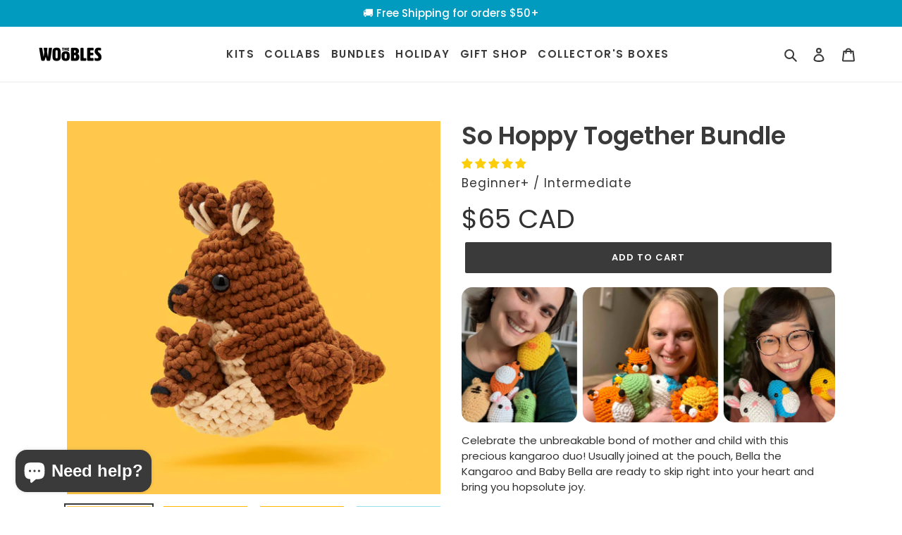

--- FILE ---
content_type: text/html; charset=utf-8
request_url: https://thewoobles.com/en-ca/products/so-hoppy-together-bundle
body_size: 155854
content:



















<!doctype html>
<html class="no-js" lang="en">
  <head>





<script src="/cdn/shopifycloud/consent-tracking-api/v0.1/consent-tracking-api.js"></script>
<script type="text/javascript">
  var Y=Object.defineProperty;var Q=(b,p,g)=>p in b?Y(b,p,{enumerable:!0,configurable:!0,writable:!0,value:g}):b[p]=g;var n=(b,p,g)=>Q(b,typeof p!="symbol"?p+"":p,g);(function(){"use strict";var b=" daum[ /]| deusu/| yadirectfetcher|(?:^|[^g])news(?!sapphire)|(?<! (?:channel/|google/))google(?!(app|/google| pixel))|(?<! cu)bots?(?:\\b|_)|(?<!(?:lib))http|(?<![hg]m)score|(?<!cam)scan|@[a-z][\\w-]+\\.|\\(\\)|\\.com\\b|\\btime/|\\||^<|^[\\w \\.\\-\\(?:\\):%]+(?:/v?\\d+(?:\\.\\d+)?(?:\\.\\d{1,10})*?)?(?:,|$)|^[^ ]{50,}$|^\\d+\\b|^\\w*search\\b|^\\w+/[\\w\\(\\)]*$|^active|^ad muncher|^amaya|^avsdevicesdk/|^biglotron|^bot|^bw/|^clamav[ /]|^client/|^cobweb/|^custom|^ddg[_-]android|^discourse|^dispatch/\\d|^downcast/|^duckduckgo|^email|^facebook|^getright/|^gozilla/|^hobbit|^hotzonu|^hwcdn/|^igetter/|^jeode/|^jetty/|^jigsaw|^microsoft bits|^movabletype|^mozilla/\\d\\.\\d\\s[\\w\\.-]+$|^mozilla/\\d\\.\\d\\s\\(compatible;?(?:\\s\\w+\\/\\d+\\.\\d+)?\\)$|^navermailapp|^netsurf|^offline|^openai/|^owler|^php|^postman|^python|^rank|^read|^reed|^rest|^rss|^snapchat|^space bison|^svn|^swcd |^taringa|^thumbor/|^track|^w3c|^webbandit/|^webcopier|^wget|^whatsapp|^wordpress|^xenu link sleuth|^yahoo|^yandex|^zdm/\\d|^zoom marketplace/|^$|analyzer|archive|ask jeeves/teoma|audit|bit\\.ly/|bluecoat drtr|browsex|burpcollaborator|capture|catch|check\\b|checker|chrome-lighthouse|chromeframe|classifier|cloudflare|convertify|crawl|cypress/|dareboost|datanyze|dejaclick|detect|dmbrowser|download|evc-batch/|exaleadcloudview|feed|firephp|functionize|gomezagent|grab|headless|httrack|hubspot marketing grader|hydra|ibisbrowser|infrawatch|insight|inspect|iplabel|ips-agent|java(?!;)|library|linkcheck|mail\\.ru/|manager|measure|neustar wpm|node|nutch|offbyone|onetrust|optimize|pageburst|pagespeed|parser|perl|phantomjs|pingdom|powermarks|preview|proxy|ptst[ /]\\d|retriever|rexx;|rigor|rss\\b|scrape|server|sogou|sparkler/|speedcurve|spider|splash|statuscake|supercleaner|synapse|synthetic|tools|torrent|transcoder|url|validator|virtuoso|wappalyzer|webglance|webkit2png|whatcms/|xtate/",p=/bot|crawl|http|lighthouse|scan|search|spider/i,g;function k(){if(g instanceof RegExp)return g;try{g=new RegExp(b,"i")}catch{g=p}return g}function A(o){return!!o&&k().test(o)}/*! js-cookie v3.0.5 | MIT */function I(o){for(var e=1;e<arguments.length;e++){var t=arguments[e];for(var i in t)o[i]=t[i]}return o}var C={read:function(o){return o[0]==='"'&&(o=o.slice(1,-1)),o.replace(/(%[\dA-F]{2})+/gi,decodeURIComponent)},write:function(o){return encodeURIComponent(o).replace(/%(2[346BF]|3[AC-F]|40|5[BDE]|60|7[BCD])/g,decodeURIComponent)}};function V(o,e){function t(r,s,a){if(!(typeof document>"u")){a=I({},e,a),typeof a.expires=="number"&&(a.expires=new Date(Date.now()+a.expires*864e5)),a.expires&&(a.expires=a.expires.toUTCString()),r=encodeURIComponent(r).replace(/%(2[346B]|5E|60|7C)/g,decodeURIComponent).replace(/[()]/g,escape);var c="";for(var h in a)a[h]&&(c+="; "+h,a[h]!==!0&&(c+="="+a[h].split(";")[0]));return document.cookie=r+"="+o.write(s,r)+c}}function i(r){if(!(typeof document>"u"||arguments.length&&!r)){for(var s=document.cookie?document.cookie.split("; "):[],a={},c=0;c<s.length;c++){var h=s[c].split("="),f=h.slice(1).join("=");try{var l=decodeURIComponent(h[0]);if(a[l]=o.read(f,l),r===l)break}catch{}}return r?a[r]:a}}return Object.create({set:t,get:i,remove:function(r,s){t(r,"",I({},s,{expires:-1}))},withAttributes:function(r){return V(this.converter,I({},this.attributes,r))},withConverter:function(r){return V(I({},this.converter,r),this.attributes)}},{attributes:{value:Object.freeze(e)},converter:{value:Object.freeze(o)}})}var P=V(C,{path:"/"});const O=o=>{const e=window.innerWidth<768||window.outerWidth<768?"mobile":"desktop";return o===e},U=(o,e)=>{const t=!!e,i=String(o)==="true";return t===i},S="shg_geo_data";function F(o,e){const t=o-e;return Math.floor(t/(1e3*60*60*24))}function M(){if(new URLSearchParams(window.location.search).get("shg_geo_cache")==="false")return null;let e=null;try{const t=localStorage.getItem(S);if(t){const i=JSON.parse(t),r=Date.now();i.timestamp&&F(r,i.timestamp)<=7?e=i:localStorage.removeItem(S)}}catch(t){return console.error("Error reading geo data from cache:",t),localStorage.removeItem(S),null}return e}function L(o){let e=null;if(!o)return console.warn("Geo location API URL not configured."),e;try{const t=new XMLHttpRequest;t.open("GET",o,!1),t.send(null),t.status===200?(e=JSON.parse(t.responseText),e?(e.timestamp=Date.now(),localStorage.setItem(S,JSON.stringify(e))):(console.error("Geo API response parsed to null or undefined."),e=null)):console.error(`Geo API request failed with status: ${t.status}`)}catch(t){console.error("Error fetching geo data from API:",t)}return e}function B(o){let e=null;try{const t=M();t?(e=t,console.debug("Loaded geo data from cache:",e)):(e=L(o),console.debug("Fetched geo data from API:",e))}catch(t){console.error("Error initializing geo data:",t),e=null}return e}const N=(o,e)=>{const{type:t,country_code:i,toponym_name:r,parent_name:s}=o||{},{country:a,region:c,city:h}=e||{};if(!t||!i||!e)return!1;switch(t){case"country":return a===i;case"region":return c===r&&a===i;case"city":return h===r&&c===s&&a===i;default:return console.debug("Unknown location type:",t),!1}},j=o=>typeof o!="string"?!1:document.referrer.toLowerCase().includes(o.toLowerCase()),G=o=>typeof o!="string"?!1:window.location.href.toLowerCase().includes(o.toLowerCase()),$=(o,e,t)=>{if(!e)return!1;const{expectedTimeInMillseconds:i,withinOrAfter:r}=o||{};if(typeof i!="number"||!r)return!1;const s=e.first_visit_timestamp;return r==="within"?s+i>t:s+i<t},x=(o,e,t)=>e?t-e.first_visit_timestamp<18e5===o:o===!0;function K(o,e){return o===e}const v=class v{constructor(e){n(this,"visitorDetails",null);n(this,"currentTime");n(this,"geoLocationApi");n(this,"customerId");n(this,"isB2B");n(this,"internalGeoData");n(this,"isGeoDataInitialized",!1);n(this,"checkers",{device:e=>O(e),logged_in:(e,t)=>U(e,this.customerId),new_visitor:(e,t)=>x(e,t.visitorDetails,t.currentTime),returning_visitor:(e,t)=>$(e,t.visitorDetails,t.currentTime),url_contains:e=>G(e),referrer_contains:e=>j(e),location:(e,t)=>N(e,t.geoData),b2b:e=>K(e,this.isB2B)});this.geoLocationApi=e.geoLocationApi,this.customerId=e.customerId,this.isB2B=e.isB2B,this.currentTime=Date.now(),this.initializeVisitorDetails()}initializeVisitorDetails(){var e;try{const t=localStorage.getItem(v.VISITOR_DETAILS_KEY);t&&(this.visitorDetails=JSON.parse(t),typeof((e=this.visitorDetails)==null?void 0:e.first_visit_timestamp)!="number"&&(console.warn("Invalid visitor details found in storage, resetting."),this.visitorDetails=null)),this.visitorDetails===null?(console.debug("Initializing new visitor details."),this.visitorDetails={first_visit_timestamp:this.currentTime},localStorage.setItem(v.VISITOR_DETAILS_KEY,JSON.stringify(this.visitorDetails))):console.debug("Loaded visitor details from storage:",this.visitorDetails)}catch(t){console.error("Error initializing visitor details:",t),localStorage.removeItem(v.VISITOR_DETAILS_KEY),this.visitorDetails={first_visit_timestamp:this.currentTime},localStorage.setItem(v.VISITOR_DETAILS_KEY,JSON.stringify(this.visitorDetails))}}check(e){const t=this.checkers[e.audience_type];if(!t)return console.warn(`Unknown audience type: ${e.audience_type}`),!1;e.audience_type==="location"&&!this.isGeoDataInitialized&&(console.debug("Location check required, initializing geoData..."),this.internalGeoData=B(this.geoLocationApi),this.isGeoDataInitialized=!0,console.debug("GeoData initialization result:",this.internalGeoData));const i={geoData:this.internalGeoData===void 0?null:this.internalGeoData,visitorDetails:this.visitorDetails,currentTime:this.currentTime};try{const r=!!t(e.value,i);return console.debug("Audience check result:",{audience:e,internalContext:i,matched:r}),e.condition==="is_not"?!r:r}catch(r){return console.error("Error during audience check:",{audience:e,internalContext:i,error:r}),!1}}};n(v,"VISITOR_DETAILS_KEY","_shg_ab_visitor_details");let T=v;class q{constructor(e){this.trackingService=e}extractViewParamFromFullTemplateKey(e){const t=e.split("/").pop().split(".");return t.slice(1,t.length-1).join(".")}async handleRedirect(e){const t=new URL(window.location.href),i=new URL(window.location.href);if(e.optimization.scope=="price")i.searchParams.set("preview_theme_id",e.optimization.config.theme_id);else if(e.optimization.scope==="theme")i.searchParams.set("preview_theme_id",e.selectedVariant.config.theme_id);else if(e.optimization.scope==="url_redirect")i.pathname=e.languageRootUrl!=="/"?e.languageRootUrl+e.selectedVariant.config.path:e.selectedVariant.config.path;else{const r=this.extractViewParamFromFullTemplateKey(e.selectedVariant.config.full_template_key);i.searchParams.set("view",r)}t.toString()===i.toString()?this.hideViewParam():this.redirectWithoutCache(i)}hideViewParam(){const e=new URL(window.location.href);e.searchParams.delete("view"),window.history.replaceState({},"",e.toString())}dispatch(e,t){if(e[0].optimization.scope=="price"){const i=e[0];if(t)console.debug("shogun: price variant already assigned, returning");else{const r=e[0].selectedVariant.id;console.debug("shogun: assigning price variant");const s=JSON.stringify({attributes:{shogun_variant_id:r}}),a=new XMLHttpRequest;a.open("POST","/cart/update.js",!0),a.setRequestHeader("Content-Type","application/json"),a.onreadystatechange=()=>{if(a.readyState==4&&a.status==200)return console.debug("shogun: reloading to reflect cart pricing"),this.handleRedirect(i)},a.send(s)}}else{const i=e.find(s=>s.matchingVariant.id!==s.selectedVariant.id);if(console.debug("redirectingSelection",i),i&&(i.optimization.scope!=="url_redirect"||i.isFirstAssignment===!0||i.optimization.config.permanent_redirect===!0))return this.handleRedirect(i);const r=new Set(e.map(s=>s.optimization.scope));(r.has("template")||r.has("page"))&&this.hideViewParam()}e.filter(i=>i.current()).forEach(i=>{this.trackingService.trackVariantImpression(i.selectedVariant,i.optimization.type)})}redirectWithoutCache(e){typeof e=="string"&&(e=new URL(e)),e.searchParams.delete("cache"),document.referrer!=""&&sessionStorage.setItem(z,document.referrer),console.debug("shogun: redirecting to ",e),window.location.replace(e)}}class y{constructor(e){n(this,"optimization");n(this,"matchingVariant");n(this,"selectedVariant");n(this,"isFirstAssignment");n(this,"languageRootUrl");this.optimization=e.optimization,this.matchingVariant=e.matchingVariant,this.selectedVariant=e.selectedVariant,this.isFirstAssignment=e.isFirstAssignment,this.languageRootUrl=e.languageRootUrl}current(){return this.matchingVariant.id===this.selectedVariant.id}}const w=class w{constructor(){n(this,"ran",!1)}removePreviewBarIframe(){console.debug("Setting up preview bar iframe removal");const e=()=>{w.PREVIEW_BAR_IFRAME_IDS.forEach(t=>{const i=document.getElementById(t);i&&(console.debug(`Removing preview bar iframe with id: ${t}`),i.remove())})};e(),document.addEventListener("DOMContentLoaded",()=>{console.debug("DOM loaded, setting up mutation observer for preview bar");const t=new MutationObserver(i=>{i.forEach(r=>{r.addedNodes.forEach(s=>{if(s.nodeType===Node.ELEMENT_NODE){const a=s;w.PREVIEW_BAR_IFRAME_IDS.includes(a.id)&&(console.debug(`Detected and removing preview bar iframe with id: ${a.id} via observer`),a.remove())}})})});if(document.body)t.observe(document.body,{childList:!0,subtree:!0});else{const i=new MutationObserver(()=>{document.body&&(t.observe(document.body,{childList:!0,subtree:!0}),e(),i.disconnect())});i.observe(document.documentElement,{childList:!0})}e()})}run(){this.ran||(this.removePreviewBarIframe(),this.ran=!0)}};n(w,"PREVIEW_BAR_IFRAME_IDS",["preview-bar-iframe","PBarNextFrameWrapper"]);let E=w;const m=class m{constructor(e,t,i,r,s,a){n(this,"publishable",!1);n(this,"allowed",null);n(this,"queue",[]);n(this,"trackVariantImpression",(e,t)=>{const i={page_type:this.pageType,page_id:this.pageId,app_type:t=="ab_test"?"ab_testing":"personalization",original_referrer:this.originalReferrer};i.optimization_id=e.optimization_id,i.variant_id=e.id,console.debug(`Tracking variant impression: optimization=${e.optimization_id}, variant=${e.id}`),this.shogunLoaded(i)});n(this,"trackPage",()=>{const e={page_type:this.pageType,page_id:this.pageId,app_type:"ab_testing"};this.shogunLoaded(e)});n(this,"trackDispatch",(e,t)=>{if(!this.publishable||this.allowed==null){this.queue.push({type:"dispatch",event:e,data:t});return}if(!this.allowed){t.shop_id=this.shopId,t.dispatcher_session_id=this.dispatcherSessionId,this.trackDispatchFallback(e,t);return}const i=`shogun:dispatcher:${e}`;try{console.debug(`Firing ${i} event`,t),window.Shopify.analytics.publish(i,t)}catch(r){console.error(`Error publishing ${i} event:`,r),t.shop_id=this.shopId,t.dispatcher_session_id=this.dispatcherSessionId,t.details.error=`Error publishing ${i} event: ${r.message}`,this.trackDispatchFallback(e,t)}});n(this,"waitForPublishable",()=>{var i,r;let e=0;const t=()=>{var s,a;if(typeof((a=(s=window.Shopify)==null?void 0:s.analytics)==null?void 0:a.publish)>"u")if(e<=m.retryAttemptsLimit){setTimeout(t,m.retryIntervalInMs);return}else console.warn("shogun:ts: Shopify analytics unavailable after 30s"),this.handleError("Error initializing TrackingService: Shopify analytics not available after 30s");console.debug("shogun:ts: publishable"),this.publishable=!0,this.processQueue()};(r=(i=window.Shopify)==null?void 0:i.analytics)!=null&&r.publish?(console.debug("shogun:ts: publishable"),this.publishable=!0):(console.debug("shogun:ts: analytics api not available yet, waiting..."),t())});n(this,"waitForConsent",()=>{var i,r;let e=0;const t=()=>{if(typeof window.Shopify>"u"&&e<=m.retryAttemptsLimit){setTimeout(t,m.retryIntervalInMs);return}window.Shopify.loadFeatures([{name:"consent-tracking-api",version:"0.1"}],s=>{if(s&&s.length>0){let a=[];s.forEach(c=>{console.error(c),a.push(c.message)}),this.handleError(`Error initializing TrackingService: ${a.join(", ")}`)}else console.debug("shogun:ts: consent available"),this.handleConsentChange(window.Shopify.customerPrivacy.analyticsProcessingAllowed())})};(r=(i=window.Shopify)==null?void 0:i.customerPrivacy)!=null&&r.analyticsProcessingAllowed?(console.debug("shogun:ts: consent available"),this.allowed=window.Shopify.customerPrivacy.analyticsProcessingAllowed()):(console.debug("shogun:ts: privacy api not available yet, waiting..."),t())});n(this,"handleConsentChange",e=>{this.allowed=e,console.debug("shogun: analytics consent updated to: ",this.allowed),this.processQueue()});n(this,"processQueue",()=>{console.debug("shogun: processing queue");let e=this.queue;this.queue=[],e.forEach(t=>{t.type=="shogunLoaded"?this.shogunLoaded(t.data):t.type=="dispatch"&&t.event&&this.trackDispatch(t.event,t.data)})});n(this,"shogunLoaded",e=>{if(!this.publishable||!this.allowed){console.debug("shogun: not ready, enqueueing shogunLoaded"),this.queue.push({type:"shogunLoaded",data:e});return}try{console.debug("Firing shogun:load event",e),window.Shopify.analytics.publish("shogun:load",e)}catch(t){console.error("Error publishing shogun:load event:",t),this.trackDispatchFallback("errored",{shop_id:this.shopId,dispatcher_session_id:this.dispatcherSessionId,optimization_id:e.optimization_id,variant_id:e.variant_id,details:{error:`Error publishing shogun:load event: ${t.message}`}})}});n(this,"handleError",e=>{let t,i,r=this.queue.find(s=>s.type=="shogunLoaded");r&&(t=r.data.optimization_id,i=r.data.variant_id),this.trackDispatchFallback("errored",{shop_id:this.shopId,dispatcher_session_id:this.dispatcherSessionId,optimization_id:t,variant_id:i,details:{error:e}})});n(this,"trackDispatchFallback",(e,t)=>{console.debug(`shogun: sending dispatch:${e} via fallback`),t.name=e,fetch(`${this.analyticsUrl}/dispatcher/${e}`,{method:"POST",headers:{"Content-Type":"application/json"},body:JSON.stringify(t),keepalive:!0})});this.shopId=e,this.pageType=t,this.pageId=i,this.originalReferrer=r,this.analyticsUrl=s,this.dispatcherSessionId=a,this.waitForPublishable(),this.waitForConsent(),document.addEventListener("visitorConsentCollected",c=>{this.handleConsentChange(c.detail.analyticsAllowed)})}};n(m,"retryIntervalInMs",250),n(m,"retryAttemptsLimit",3e4/m.retryIntervalInMs);let D=m;const z="_shg_referrer",d=class d{constructor(e){n(this,"shopId");n(this,"optimizations");n(this,"currentThemeId");n(this,"pageId");n(this,"pageType");n(this,"currentPartialTemplateKey");n(this,"distributionMethod");n(this,"cachedOptimizations");n(this,"audienceChecker");n(this,"personalizations");n(this,"abTests");n(this,"dispatcher");n(this,"trackingService");n(this,"currentPath");n(this,"themeTestHandler");n(this,"currentPricingVariantId");n(this,"languageRootUrl");n(this,"dispatcherSessionId");n(this,"originalReferrer");n(this,"inAudience",e=>this.audienceChecker.check(e));if(this.originalReferrer=sessionStorage.getItem(z),this.originalReferrer){sessionStorage.removeItem(z),console.debug("shogun: retaining original referrer: ",this.originalReferrer);try{Object.defineProperty(document,"referrer",{get:()=>this.originalReferrer})}catch(a){console.debug("shogun: failed to set original referrer via `Object.defineProperty`"),console.error(a);try{window.document.__defineGetter__("referrer",()=>this.originalReferrer)}catch(c){console.debug("shogun: failed to set original referrer via `__defineGetter__`"),console.error(c)}}}this.shopId=e.shopId,this.currentThemeId=e.currentThemeId,this.currentPricingVariantId=e.currentPricingVariantId;const t=e.optimizations||[];e.defaultThemeId!==this.currentThemeId?this.optimizations=t.filter(a=>a.scope==="price"||a.variants.some(c=>c.config.theme_id===this.currentThemeId)):this.optimizations=t,this.personalizations=this.optimizations.filter(a=>a.type==="personalization"),this.abTests=this.optimizations.filter(a=>a.type==="ab_test"),this.distributionMethod=e.distributionMethod||d.DEFAULT_DISTRIBUTION_METHOD,this.pageId=e.pageId,this.pageType=e.pageType,this.languageRootUrl=e.languageRootUrl;const i=this.pageType==="metaobject"?"templates/metaobject/":"templates/",r=[e.templateName,e.templateSuffix].filter(Boolean).join(".");this.currentPartialTemplateKey=i+r,this.currentPath=window.location.pathname,this.cachedOptimizations=JSON.parse(localStorage.getItem(d.OPTIMIZATIONS_CACHE_KEY)||"{}"),this.audienceChecker=new T(e),e.sessionIdOverride?this.dispatcherSessionId=e.sessionIdOverride:(this.dispatcherSessionId=P.get(d.DISPATCHER_SESSION_COOKIE)||crypto.randomUUID(),P.set(d.DISPATCHER_SESSION_COOKIE,this.dispatcherSessionId,{path:"/",expires:1/48})),this.trackingService=new D(this.shopId,this.pageType,this.pageId,this.originalReferrer,e.analyticsUrl,this.dispatcherSessionId);const s=new E;this.themeTestHandler=s,this.dispatcher=new q(this.trackingService)}getOptimizationPriority(e){return{theme:1,template:2,page:3,url_redirect:4,price:5}[e.scope]}sortMatches(e){return[...e].sort((t,i)=>{const r=this.getOptimizationPriority(t.optimization),s=this.getOptimizationPriority(i.optimization);return r===s?0:r-s})}audienceMatchesCurrentVisitor(e){const t=e.audiences||[];return t.length===0?!0:e.audiences_condition==="any"?t.some(this.inAudience):t.every(this.inAudience)}configAudiencesMatch(e,t){const i=e.audiences||[],r=t.audiences||[];if(i.length!==r.length)return!1;const s=i.map(c=>JSON.stringify(c)),a=r.map(c=>JSON.stringify(c));return!(s.some(c=>!a.includes(c))||a.some(c=>!s.includes(c))||i.length>1&&e.audiences_condition!==t.audiences_condition)}getCachedVariant(e){const t=this.cachedOptimizations[e.id];if(t)return e.variants.find(i=>i.id===t)}setCachedVariant(e,t){this.cachedOptimizations[e.id]=t.id,console.debug("setCachedVariant",e.id,t.id),localStorage.setItem(d.OPTIMIZATIONS_CACHE_KEY,JSON.stringify(this.cachedOptimizations))}extractPartialTemplateKeyFromFullTemplateKey(e){if(!e)return;const t=e.split(".");return t.length<2?e:t.slice(0,-1).join(".")}matchesAnyAttributeOfCurrentPage(e,t){const i=e.config.page_id,r=e.config.page_type,s=this.extractPartialTemplateKeyFromFullTemplateKey(t.config.full_template_key),a=t.config.theme_id,c=t.config.path,h=s===this.currentPartialTemplateKey,f=a===this.currentThemeId,l=this.languageRootUrl!=="/"&&this.currentPath.startsWith(this.languageRootUrl)?this.currentPath.substring(this.languageRootUrl.length)||"/":this.currentPath,_=c&&decodeURIComponent(c)===decodeURIComponent(l),u=e.scope==="price"&&(!this.currentPricingVariantId||this.currentPricingVariantId===t.id),H=!r||r===this.pageType,J=!i||i===this.pageId,W=e.scope!=="url_redirect"&&H&&J;return f||h&&W||_||u}getMatchingVariant(e,t=void 0){var s;const i=e.config,r=(s=t==null?void 0:t.selectedVariant)==null?void 0:s.config;for(const a of e.variants){if(!this.matchesAnyAttributeOfCurrentPage(e,a))continue;const c=e.type==="ab_test"?e.config:a.config;if(this.audienceMatchesCurrentVisitor(c)&&!(r&&!this.configAudiencesMatch(i,r)))return a}}getPersonalizationMatches(){const e=[];for(const t of this.personalizations){const i=this.getMatchingVariant(t);i&&e.push({optimization:t,matchingVariant:i})}return e}getPrioritizedNonDefaultPersonalizationSelection(){const e=this.getPersonalizationMatches();if(e.length===0)return;const t=this.sortMatches(e);for(const i of t){const s=i.optimization.variants.sort((a,c)=>a.position-c.position).find(a=>!a.config.original&&this.audienceMatchesCurrentVisitor(a.config));if(s)return new y({optimization:i.optimization,matchingVariant:i.matchingVariant,selectedVariant:s,languageRootUrl:this.languageRootUrl})}}getDefaultPersonalizationSelectionsForImpressionTracking(e){return this.getPersonalizationMatches().filter(r=>r.matchingVariant.config.original&&r.optimization.id!==(e==null?void 0:e.optimization.id)).map(r=>new y({optimization:r.optimization,matchingVariant:r.matchingVariant,selectedVariant:r.matchingVariant,languageRootUrl:this.languageRootUrl}))}getRandomVariantForOptimization(e){const t=`${this.dispatcherSessionId}-${e.id}`,r=this.hashWithDjb2(t)%d.DEFAULT_NUMBER_OF_BINS;let s=0;for(const a of e.variants)if(s+=d.DEFAULT_NUMBER_OF_BINS*(a.config.percentage||0)/100,r<s)return a;return e.variants[0]}hasAnyCachedVariants(){return this.abTests.some(e=>!!this.cachedOptimizations[e.id])}getGreedySelections(e){const t=e[Math.floor(Math.random()*e.length)],i=t.cachedVariant||this.getRandomVariantForOptimization(t.optimization);return[new y({optimization:t.optimization,matchingVariant:t.matchingVariant,selectedVariant:i,isFirstAssignment:!t.cachedVariant,languageRootUrl:this.languageRootUrl})]}userBin(){const e=this.dispatcherSessionId;return e?this.hashWithDjb2(e)%d.DEFAULT_NUMBER_OF_BINS:0}hashWithDjb2(e){let t=5381;for(let i=0;i<e.length;i++)t=(t<<5)-t+e.charCodeAt(i),t|=0;return Math.abs(t)}getVariantForUserBin(){const e=this.userBin(),t=this.abTests.flatMap(r=>r.variants);let i=0;for(const r of t)if(i+=d.DEFAULT_NUMBER_OF_BINS*(r.traffic_percentage||0)/100,e<i)return r;return null}getEvenSelections(e){const t=this.getVariantForUserBin();if(!t)return[];const i=e.find(r=>r.optimization.variants.some(s=>s.id===t.id));return i?[new y({optimization:i.optimization,matchingVariant:i.matchingVariant,selectedVariant:t,isFirstAssignment:!i.cachedVariant,languageRootUrl:this.languageRootUrl})]:[]}getAbTestMatches(e){const t=[];return this.abTests.forEach(i=>{const r=this.getMatchingVariant(i,e);if(r){const s=this.getCachedVariant(i);(r.config.original||s)&&t.push({optimization:i,matchingVariant:r,cachedVariant:s})}}),t}getAbTestSelections(e){const t=this.getAbTestMatches(e);if(t.length===0)return[];const i=t.find(r=>!!r.cachedVariant);if(!i&&this.hasAnyCachedVariants())return[];if(i)return[new y({optimization:i.optimization,matchingVariant:i.matchingVariant,selectedVariant:i.cachedVariant,isFirstAssignment:!1,languageRootUrl:this.languageRootUrl})];switch(this.distributionMethod){case"greedy":return this.getGreedySelections(t);case"even":return this.getEvenSelections(t);default:throw new Error(`Unknown distribution method: ${this.distributionMethod}`)}}isBot(){const e=navigator.userAgent,t=A(e);return console.debug("Bot testing with user agent:",e),t}handleThemeReview(){const t=new URLSearchParams(location.search).get("shgpvid"),i=sessionStorage.getItem("_shg_preview_variant_id");if(i&&(!t||i==t)){console.debug(`shogun: theme review in progress, viewing variant: ${i}`);const r=document.getElementById("shogun-price-test-preview");if(!r){console.debug("shogun: sidebar not found!!!");return}const s=r.content.cloneNode(!0);document.addEventListener("DOMContentLoaded",()=>{document.body.style.paddingLeft="32rem",document.body.prepend(s)});return}else if(t&&(!i||i!=t)){console.debug(`shogun: theme review in progress, setting variant: ${t}`),sessionStorage.setItem("_shg_preview_variant_id",t);const r=JSON.stringify({attributes:{shogun_variant_id:t}}),s=new XMLHttpRequest;s.open("POST","/cart/update.js",!0),s.setRequestHeader("Content-Type","application/json"),s.onreadystatechange=()=>{s.readyState==4&&s.status==200&&(console.debug("shogun: reloading to reflect cart pricing"),location=location)},s.send(r)}}run(){var r,s,a,c;let e=null,t=this.distributionMethod,i=[];try{if(this.isBot()){console.debug("Bot traffic detected, optimizer disabled");return}this.handleThemeReview();const h=this.getPrioritizedNonDefaultPersonalizationSelection(),f=this.getAbTestSelections(h);f.forEach(u=>{this.setCachedVariant(u.optimization,u.selectedVariant)});const l=[];h&&l.push(h),l.push(...f),l.push(...this.getDefaultPersonalizationSelectionsForImpressionTracking(h)),localStorage.getItem("_shg_is_merchant")||this.themeTestHandler.run(),e=l.find(u=>u.matchingVariant.id===u.selectedVariant.id)||null,e&&!e.isFirstAssignment&&(t="cache"),i=l.map(u=>({optimization_id:u.optimization.id,selected_variant_id:u.selectedVariant.id,matching_variant_id:u.matchingVariant.id}));const _={shop_id:this.shopId,optimization_id:(r=e==null?void 0:e.optimization)==null?void 0:r.id,variant_id:(s=e==null?void 0:e.selectedVariant)==null?void 0:s.id,details:{optimization_ids:this.optimizations.map(u=>u.id),distribution_method:t,selection_details:i}};if(l.length===0){this.abTests.length>0&&(this.trackingService.trackPage(),this.trackingService.trackDispatch("skipped",_));return}this.dispatcher.dispatch(l,this.currentPricingVariantId),this.trackingService.trackDispatch("dispatched",_)}catch(h){const f={shop_id:this.shopId,optimization_id:(a=e==null?void 0:e.optimization)==null?void 0:a.id,variant_id:(c=e==null?void 0:e.selectedVariant)==null?void 0:c.id,details:{optimization_ids:this.optimizations.map(l=>l.id),distribution_method:t,selection_details:i,error:h.message}};this.trackingService.trackDispatch("errored",f)}}};n(d,"DEFAULT_NUMBER_OF_BINS",1e4),n(d,"DEFAULT_DISTRIBUTION_METHOD","greedy"),n(d,"OPTIMIZATIONS_CACHE_KEY","_shg_ab_optimizations_cache"),n(d,"DISPATCHER_SESSION_COOKIE","_shg_dispatcher_session");let R=d;window.ShogunOptimizer=R})();

</script><script type="text/javascript">
  ;(function() {
    if (typeof ShogunOptimizer === 'undefined') {
      console.error("ShogunOptimizer is not defined. Please ensure the optimizer script is properly loaded.");
      return;
    }

    const designMode = false;
    if (designMode) {
      console.debug("Design mode is enabled, skipping optimizer initialization");
      return;
    }

    // If the referrer url is the Shopify admin url, then set a local storage shg_is_merchant flag to true
    // This is used to remove the preview bar from the page for shoppers
    const referrer = document.referrer
    if (!localStorage.getItem('_shg_is_merchant') && ((referrer.includes('admin.shopify.com') || referrer.includes('shogun')))) {
      console.debug('Setting shg_is_merchant to true')
      localStorage.setItem('_shg_is_merchant', 'true')
    }

    const urlParams = new URLSearchParams(window.location.search);
    const optimizationDisabled = urlParams.get('shg') === "false" || window.location.hostname.includes('shopifypreview');

    if (optimizationDisabled) {
      console.debug("Optimization is disabled, skipping optimizer initialization");
      return;
    }

    const shopMetafieldConfig = {"default_theme_id":148147077286,"method":"greedy","optimizations":[{"id":"3b31e51a-3bfe-42a6-9123-0e090f3cae32","type":"ab_test","scope":"page","name":"woobles-advent-calendar-2025-lp vs PDP-redirect-woobles-advent-calendar-2025-lp-vs-advent-ads-lp-22d8 V2","config":{"page_id":"112396370086","page_type":"page","audience_id":null,"user_set_name":true,"default_template_key":"page.advent-ads-lp.json","delete_variant_template":false,"update_template_suffixes":false,"overwrite_original_template":false},"variants":[{"id":"41409a01-22ac-465a-81ba-dda952bc437e","name":"Original","config":{"original":true,"position":0,"percentage":5,"template_name":"page","template_suffix":"advent-ads-lp","full_template_key":"templates/page.advent-ads-lp.json"},"optimization_id":"3b31e51a-3bfe-42a6-9123-0e090f3cae32","traffic_percentage":5.0},{"id":"79982137-0bf3-4f6e-b594-ed03d560eb22","name":"Variant B","config":{"original":false,"position":1,"percentage":95,"template_name":"page","template_suffix":"290825-woobles-advent-calendar-2025-lp-vs-advent-ads-lp-22d8","full_template_key":"templates/page.290825-woobles-advent-calendar-2025-lp-vs-advent-ads-lp-22d8.json"},"optimization_id":"3b31e51a-3bfe-42a6-9123-0e090f3cae32","traffic_percentage":95.0}]}],"expires_at":1763662566000,"env":"production"} || {};
    const optimizationsData = shopMetafieldConfig.expires_at > Date.now() ? (shopMetafieldConfig.optimizations || []) : [];

    const optimizerConfig = {
      shopId: "c0863076-7744-49a6-bcff-f6bd7e6d2702",
      optimizations: optimizationsData,
      distributionMethod: urlParams.get('shgMethod') || shopMetafieldConfig.method,
      defaultThemeId: String(shopMetafieldConfig.default_theme_id),
      currentThemeId: "148147077286",
      pageId: "7930127384742",
      pageType: "product",
      templateName: "product",
      templateSuffix: "",
      customerId: "",
      isB2B: false,
      sessionIdOverride: urlParams.get('shgSessionId'),
      geoLocationApi: "https://ipinfo.io/json?token=f2ae3a557d807b",
      currentPricingVariantId: null,
      languageRootUrl: "/en-ca",
      analyticsUrl: "https://shogun-abc-production.global.ssl.fastly.net"
    };

    console.debug("Initializing ShogunOptimizer with config:", optimizerConfig);
    const optimizer = new ShogunOptimizer(optimizerConfig);
    optimizer.run();
  })();
</script>

<script>
/// <reference path="./globals.d.ts" />

/**
 * @type {Woobles}}
 */
const Woobles = window.Woobles || {}

Woobles.Sentry = {
  exceptionQueue: [],
  captureException: function (error) {
    if (window.Sentry) {
      window.Sentry.captureException(error)
      console.log('[Woobles] Sentry caught exception:', error)
    } else {
      this.exceptionQueue.push(error)
      console.log('[Woobles] Queue Sentry exception:', error)
    }
  },
  startSpan: function (payload, callback) {
    if (window.Sentry?.startSpan) {
      return window.Sentry.startSpan(payload, callback)
    } else {
      return callback()
    }
  },
  addBreadcrumb: function (payload) {
    window.Sentry?.addBreadcrumb?.({
      type: 'default',
      category: 'started',
      ...payload
    })
  },
  addInfoBreadcrumb: function (payload) {
    this.addBreadcrumb({
      type: 'info',
      category: 'started',
      level: 'info',
      ...payload
    })
  },
  addErrorBreadcrumb: function (payload) {
    this.addBreadcrumb({
      type: 'error',
      category: 'error',
      level: 'error',
      ...payload
    })
  },
  addClickBreadcrumb: function (payload) {
    this.addBreadcrumb({
      type: 'user',
      category: 'click',
      ...payload
    })
  },
  processExceptionQueue: function () {
    if (this.exceptionQueue.length > 0) {
      console.log(`[Woobles] Processing ${ this.exceptionQueue.length } queued exceptions`)

      this.exceptionQueue.forEach((exception) => {
        window.Sentry.captureException(exception)
      })

      // Clear processed exceptions
      this.exceptionQueue = []
    }
  }
}
</script><!-- START PROTEUS SETUP -->
    <script src="//thewoobles.com/cdn/shop/t/399/assets/_proteus-utils.js?v=121769487551436325861763142745"></script>
    <script src="//thewoobles.com/cdn/shop/t/399/assets/_proteus-product-logic.js?v=105163252266398292981763142812"></script>
    <script src="//thewoobles.com/cdn/shop/t/399/assets/_proteus-cart.js?v=71213436270854382131763142812"></script>

    <script>
      

      window.upsell_items_data = [
        
          
          
            
            
            {
              title: "Wee Rex Accessory Kit",
              img_url: "//thewoobles.com/cdn/shop/files/99TDO-FW-PDP-Yellow-WEB_200x.jpg?v=1762454856",
              pdp_url: "/products/wee-rex-kit",
              var_id: "44054322118822",
              price_w_currency: "$8.00 CAD",
              price: "800",
            },
          
        
          
          
            
            
            {
              title: "Teensy Weensy Narwhal Accessory Kit",
              img_url: "//thewoobles.com/cdn/shop/files/99TNR-FW-PDP-Purple-WEB_200x.jpg?v=1762454858",
              pdp_url: "/products/teensy-weensy-narwhal-kit",
              var_id: "44054355476646",
              price_w_currency: "$8.00 CAD",
              price: "800",
            },
          
        
          
          
            
            
            {
              title: "Wee Woobly Fox Accessory Kit",
              img_url: "//thewoobles.com/cdn/shop/files/99TFO-FW-PDP-Blue-WEB_200x.jpg?v=1762454856",
              pdp_url: "/products/wee-woobly-fox-kit",
              var_id: "44054335586470",
              price_w_currency: "$8.00 CAD",
              price: "800",
            },
          
        
          
          
            
            
            {
              title: "Poquita Chickita Accessory Kit",
              img_url: "//thewoobles.com/cdn/shop/products/99TTC-PF-web_200x.jpg?v=1762454719",
              pdp_url: "/products/poquita-chickita",
              var_id: "44028387754150",
              price_w_currency: "$8.00 CAD",
              price: "800",
            },
          
        
          
          
            
            
            {
              title: "Lil' Lion Accessory Kit",
              img_url: "//thewoobles.com/cdn/shop/files/99TLI-FW-PDP-Teal-WEB_200x.jpg?v=1762454857",
              pdp_url: "/products/lil-lion-kit",
              var_id: "44054346858662",
              price_w_currency: "$8.00 CAD",
              price: "800",
            },
          
        
      ];window.show_in_cart_upsell = true;

      /* First in-cart upsell */
      
        window.in_cart_upsell_id = 7791994372262;
        window.in_cart_upsell_var_id = 44416648118438;
        window.in_cart_upsell_img = "//thewoobles.com/cdn/shop/files/mystery-wooble-04_small.jpg?v=1699544807";
        window.in_cart_upsell_title = "Mystery Wooble";
        window.in_cart_upsell_price = 43;
        window.in_cart_upsell_url = "\/en-ca\/products\/mystery-wooble";
      

      /* Second in-cart upsell */
      window.show_in_cart_upsell_2 = false;

      
      
        window.app_cart_tiered_rewards_product = 45779459932326;
      
      
        window.app_cart_tiered_rewards_milestone = 100;
      

      window.wbls95_upsell_items_data = [];

      

      
        
        
      

      window.skus = {};

      window.skus["39CHL"] = "miffy_chinese_lantern";
      window.skus["39TLP"] = "miffy_tulip";
      window.skus["24GIR"] = "zara_the_giraffe";
      window.skus["11NA"] = "bernard_the_elf";

      
      
        
          if(!window.skus["11PG"]){
            window.skus["11PG"] = "pierre_the_penguin";
          }
        
      
        
          if(!window.skus["11DN"]){
            window.skus["11DN"] = "fred_the_dinosaur";
          }
        
      
        
          if(!window.skus["88ESY"]){
            window.skus["88ESY"] = "";
          }
        
      
        
          if(!window.skus["88CRU"]){
            window.skus["88CRU"] = "";
          }
        
      
        
          if(!window.skus["89NYS"]){
            window.skus["89NYS"] = "";
          }
        
      
        
          if(!window.skus["11CM"]){
            window.skus["11CM"] = "joe_the_coffee_mug";
          }
        
      
        
          if(!window.skus["11NW"]){
            window.skus["11NW"] = "bj_rn_the_narwhal";
          }
        
      
        
          if(!window.skus["88HRO"]){
            window.skus["88HRO"] = "";
          }
        
      
        
          if(!window.skus["88GRV"]){
            window.skus["88GRV"] = "";
          }
        
      
        
          if(!window.skus["22ELF"]){
            window.skus["22ELF"] = "bernard_the_elf";
          }
        
      
        
          if(!window.skus["83WSW"]){
            window.skus["83WSW"] = "";
          }
        
      
        
          if(!window.skus["83SNT"]){
            window.skus["83SNT"] = "";
          }
        
      
        
          if(!window.skus["83SNA"]){
            window.skus["83SNA"] = "";
          }
        
      
        
          if(!window.skus["99TCP"]){
            window.skus["99TCP"] = "tiny_cooking_pot";
          }
        
      
        
          if(!window.skus["99WKT"]){
            window.skus["99WKT"] = "tiny_workout_gear";
          }
        
      
        
          if(!window.skus["99PBK"]){
            window.skus["99PBK"] = "tiny_piggy_bank";
          }
        
      
        
          if(!window.skus["99SLM"]){
            window.skus["99SLM"] = "tiny_sleep_mask";
          }
        
      
        
          if(!window.skus["99BOK"]){
            window.skus["99BOK"] = "tiny_book";
          }
        
      
        
          if(!window.skus["11PG-PUL"]){
            window.skus["11PG-PUL"] = "pierre_the_penguin";
          }
        
      
        
          if(!window.skus["11FX"]){
            window.skus["11FX"] = "felix_the_fox";
          }
        
      
        
          if(!window.skus["11DN-RBW"]){
            window.skus["11DN-RBW"] = "fred_the_dinosaur";
          }
        
      
        
          if(!window.skus["99COF"]){
            window.skus["99COF"] = "tiny_coffee_cup";
          }
        
      
        
          if(!window.skus["11TU"]){
            window.skus["11TU"] = "emilio_the_turtle";
          }
        
      
        
          if(!window.skus["33SN"]){
            window.skus["33SN"] = "snoopy";
          }
        
      
        
          if(!window.skus["33WS"]){
            window.skus["33WS"] = "woodstock";
          }
        
      
        
          if(!window.skus["93WWS"]){
            window.skus["93WWS"] = "woodstock_s_tiny_winter_outfit";
          }
        
      
        
          if(!window.skus["93SCT"]){
            window.skus["93SCT"] = "snoopy_s_tiny_beagle_scout_outfit";
          }
        
      
        
          if(!window.skus["93ACE"]){
            window.skus["93ACE"] = "snoopy_s_tiny_flying_ace_outfit";
          }
        
      
        
          if(!window.skus["33DE"]){
            window.skus["33DE"] = "albus_dumbledore_";
          }
        
      
        
          if(!window.skus["93HDW"]){
            window.skus["93HDW"] = "hedwig_";
          }
        
      
        
          if(!window.skus["93FKS"]){
            window.skus["93FKS"] = "fawkes_";
          }
        
      
        
          if(!window.skus["93SCK"]){
            window.skus["93SCK"] = "dobby_s__sock";
          }
        
      
        
          if(!window.skus["93NAG"]){
            window.skus["93NAG"] = "nagini_";
          }
        
      
        
          if(!window.skus["11ST"]){
            window.skus["11ST"] = "tank_the_shark";
          }
        
      
        
          if(!window.skus["11LN"]){
            window.skus["11LN"] = "sebastian_the_lion";
          }
        
      
        
          if(!window.skus["11TG"]){
            window.skus["11TG"] = "tanya_the_tiger";
          }
        
      
        
          if(!window.skus["11FG"]){
            window.skus["11FG"] = "henri_the_frog";
          }
        
      
        
          if(!window.skus["11EL"]){
            window.skus["11EL"] = "bubbles_the_elephant";
          }
        
      
        
          if(!window.skus["11BN"]){
            window.skus["11BN"] = "jojo_the_bunny";
          }
        
      
        
          if(!window.skus["11BE"]){
            window.skus["11BE"] = "cornelius_the_bee";
          }
        
      
        
          if(!window.skus["11CK"]){
            window.skus["11CK"] = "kiki_the_chick";
          }
        
      
        
          if(!window.skus["22LMA"]){
            window.skus["22LMA"] = "gertrude_the_llama";
          }
        
      
        
          if(!window.skus["99CAK"]){
            window.skus["99CAK"] = "tiny_birthday_cake";
          }
        
      
        
          if(!window.skus["99CWN"]){
            window.skus["99CWN"] = "tiny_crown";
          }
        
      
        
          if(!window.skus["11UN-RBW"]){
            window.skus["11UN-RBW"] = "billy_the_unicorn";
          }
        
      
        
          if(!window.skus["11IG"]){
            window.skus["11IG"] = "bacon_the_pig";
          }
        
      
        
          if(!window.skus["11JF"]){
            window.skus["11JF"] = "jerry_the_jellyfish";
          }
        
      
        
          if(!window.skus["11AX"]){
            window.skus["11AX"] = "strawberry_the_axolotl";
          }
        
      
        
          if(!window.skus["99BEN"]){
            window.skus["99BEN"] = "tiny_beanie";
          }
        
      
        
          if(!window.skus["99BAS"]){
            window.skus["99BAS"] = "tiny_carrot_and_basket";
          }
        
      
        
          if(!window.skus["99SCF"]){
            window.skus["99SCF"] = "tiny_scarf";
          }
        
      
        
          if(!window.skus["99ICE"]){
            window.skus["99ICE"] = "tiny_ice_cream_cone";
          }
        
      
        
          if(!window.skus["83PAC"]){
            window.skus["83PAC"] = "";
          }
        
      
        
          if(!window.skus["33PM"]){
            window.skus["33PM"] = "pac_man";
          }
        
      
        
          if(!window.skus["33BK-RD"]){
            window.skus["33BK-RD"] = "pac_man_blinky__inky__pinky____clyde";
          }
        
      
        
          if(!window.skus["33BK-PK"]){
            window.skus["33BK-PK"] = "pac_man_blinky__inky__pinky____clyde";
          }
        
      
        
          if(!window.skus["33BK-BL"]){
            window.skus["33BK-BL"] = "pac_man_blinky__inky__pinky____clyde";
          }
        
      
        
          if(!window.skus["33BK-OR"]){
            window.skus["33BK-OR"] = "pac_man_blinky__inky__pinky____clyde";
          }
        
      
        
          if(!window.skus["93CHR"]){
            window.skus["93CHR"] = "pac_man_cherries";
          }
        
      
        
          if(!window.skus["33TA"]){
            window.skus["33TA"] = "tata";
          }
        
      
        
          if(!window.skus["33SK"]){
            window.skus["33SK"] = "shooky";
          }
        
      
        
          if(!window.skus["33CH"]){
            window.skus["33CH"] = "chimmy";
          }
        
      
        
          if(!window.skus["33RJ"]){
            window.skus["33RJ"] = "rj";
          }
        
      
        
          if(!window.skus["88SWM"]){
            window.skus["88SWM"] = "";
          }
        
      
        
          if(!window.skus["11NW-RBW"]){
            window.skus["11NW-RBW"] = "bj_rn_the_narwhal";
          }
        
      
        
          if(!window.skus["22DRA"]){
            window.skus["22DRA"] = "kaida_the_dragon";
          }
        
      
        
          if(!window.skus["11SI"]){
            window.skus["11SI"] = "toast_the_shiba_inu";
          }
        
      
        
          if(!window.skus["99FLO"]){
            window.skus["99FLO"] = "tiny_floatie";
          }
        
      
        
          if(!window.skus["22PHX"]){
            window.skus["22PHX"] = "albie_the_phoenix";
          }
        
      
        
          if(!window.skus["99HRT"]){
            window.skus["99HRT"] = "tiny_heart";
          }
        
      
        
          if(!window.skus["99LPP"]){
            window.skus["99LPP"] = "le_petit_pierre";
          }
        
      
        
          if(!window.skus["99BBE"]){
            window.skus["99BBE"] = "baby_bee";
          }
        
      
        
          if(!window.skus["88ETR"]){
            window.skus["88ETR"] = "";
          }
        
      
        
          if(!window.skus["88DRC"]){
            window.skus["88DRC"] = "";
          }
        
      
        
          if(!window.skus["99TDO"]){
            window.skus["99TDO"] = "wee_rex";
          }
        
      
        
          if(!window.skus["99TNR"]){
            window.skus["99TNR"] = "teensy_weensy_narwhal";
          }
        
      
        
          if(!window.skus["33MF"]){
            window.skus["33MF"] = "miffy";
          }
        
      
        
          if(!window.skus["99TLI"]){
            window.skus["99TLI"] = "lil__lion";
          }
        
      
        
          if(!window.skus["99RYL"]){
            window.skus["99RYL"] = "tiny_royal_cloak";
          }
        
      
        
          if(!window.skus["99BHT"]){
            window.skus["99BHT"] = "tiny_bowler_hat";
          }
        
      
        
          if(!window.skus["99BRF"]){
            window.skus["99BRF"] = "tiny_briefcase";
          }
        
      
        
          if(!window.skus["99BWL"]){
            window.skus["99BWL"] = "tiny_dog_bowl___bone";
          }
        
      
        
          if(!window.skus["99TTB"]){
            window.skus["99TTB"] = "itty_bitty_wittle_bunny";
          }
        
      
        
          if(!window.skus["88ABR"]){
            window.skus["88ABR"] = "";
          }
        
      
        
          if(!window.skus["99APL"]){
            window.skus["99APL"] = "tiny_apple";
          }
        
      
        
          if(!window.skus["99FLY"]){
            window.skus["99FLY"] = "tiny_aviator_hat";
          }
        
      
        
          if(!window.skus["99EGG"]){
            window.skus["99EGG"] = "tiny_easter_egg_shell";
          }
        
      
        
          if(!window.skus["99BHB"]){
            window.skus["99BHB"] = "tiny_bunny_headband";
          }
        
      
        
          if(!window.skus["33MG"]){
            window.skus["33MG"] = "mang";
          }
        
      
        
          if(!window.skus["88ZCC"]){
            window.skus["88ZCC"] = "";
          }
        
      
        
          if(!window.skus["99QWN"]){
            window.skus["99QWN"] = "tiny_queen_crown";
          }
        
      
        
          if(!window.skus["99IGW"]){
            window.skus["99IGW"] = "tiny_angel_wings";
          }
        
      
        
          if(!window.skus["99TCH"]){
            window.skus["99TCH"] = "tiny_treasure_chest";
          }
        
      
        
          if(!window.skus["88PAL"]){
            window.skus["88PAL"] = "";
          }
        
      
        
          if(!window.skus["99FIE"]){
            window.skus["99FIE"] = "tiny_firefighter_hat";
          }
        
      
        
          if(!window.skus["99CON"]){
            window.skus["99CON"] = "tiny_construction_hat";
          }
        
      
        
          if(!window.skus["88BKY"]){
            window.skus["88BKY"] = "";
          }
        
      
        
          if(!window.skus["83DEF"]){
            window.skus["83DEF"] = "";
          }
        
      
        
          if(!window.skus["83DBS"]){
            window.skus["83DBS"] = "";
          }
        
      
        
          if(!window.skus["33DB"]){
            window.skus["33DB"] = "dobby_";
          }
        
      
        
          if(!window.skus["11MK"]){
            window.skus["11MK"] = "jack_the_monkey";
          }
        
      
        
          if(!window.skus["88JUG"]){
            window.skus["88JUG"] = "";
          }
        
      
        
          if(!window.skus["88AQA"]){
            window.skus["88AQA"] = "";
          }
        
      
        
          if(!window.skus["83WWU"]){
            window.skus["83WWU"] = "";
          }
        
      
        
          if(!window.skus["33CO"]){
            window.skus["33CO"] = "cooky";
          }
        
      
        
          if(!window.skus["33KY"]){
            window.skus["33KY"] = "koya";
          }
        
      
        
          if(!window.skus["83PMA"]){
            window.skus["83PMA"] = "";
          }
        
      
        
          if(!window.skus["83GHO"]){
            window.skus["83GHO"] = "";
          }
        
      
        
          if(!window.skus["33BK-WH"]){
            window.skus["33BK-WH"] = "pac_man_turn_to_white";
          }
        
      
        
          if(!window.skus["99BEL"]){
            window.skus["99BEL"] = "baby_bella";
          }
        
      
        
          if(!window.skus["99CHT"]){
            window.skus["99CHT"] = "tiny_carrot_hat";
          }
        
      
        
          if(!window.skus["99LIL"]){
            window.skus["99LIL"] = "tiny_lily_pad";
          }
        
      
        
          if(!window.skus["99TRY"]){
            window.skus["99TRY"] = "tiny_trophy";
          }
        
      
        
          if(!window.skus["99ENV"]){
            window.skus["99ENV"] = "tiny_red_envelope";
          }
        
      
        
          if(!window.skus["33RV"]){
            window.skus["33RV"] = "ravenclaw__raven";
          }
        
      
        
          if(!window.skus["33HF"]){
            window.skus["33HF"] = "hufflepuff__badger";
          }
        
      
        
          if(!window.skus["33GF"]){
            window.skus["33GF"] = "gryffindor__lion";
          }
        
      
        
          if(!window.skus["33SY"]){
            window.skus["33SY"] = "slytherin__serpent";
          }
        
      
        
          if(!window.skus["33SH"]){
            window.skus["33SH"] = "sorting_hat_";
          }
        
      
        
          if(!window.skus["93SCF-YL"]){
            window.skus["93SCF-YL"] = "hufflepuff__scarf";
          }
        
      
        
          if(!window.skus["93SCF-GN"]){
            window.skus["93SCF-GN"] = "slytherin__scarf";
          }
        
      
        
          if(!window.skus["83HFY"]){
            window.skus["83HFY"] = "";
          }
        
      
        
          if(!window.skus["83SYG"]){
            window.skus["83SYG"] = "";
          }
        
      
        
          if(!window.skus["22ROO"]){
            window.skus["22ROO"] = "bella_the_kangaroo";
          }
        
      
        
          if(!window.skus["88KAB"]){
            window.skus["88KAB"] = "";
          }
        
      
        
          if(!window.skus["88FGL"]){
            window.skus["88FGL"] = "";
          }
        
      
        
          if(!window.skus["88BCH"]){
            window.skus["88BCH"] = "";
          }
        
      
        
          if(!window.skus["88KBF"]){
            window.skus["88KBF"] = "";
          }
        
      
        
          if(!window.skus["33HK"]){
            window.skus["33HK"] = "hello_kitty_";
          }
        
      
        
          if(!window.skus["33ML"]){
            window.skus["33ML"] = "my_melody_";
          }
        
      
        
          if(!window.skus["33CN"]){
            window.skus["33CN"] = "cinnamoroll_";
          }
        
      
        
          if(!window.skus["93MLK"]){
            window.skus["93MLK"] = "hello_kitty__s_milk_bottle";
          }
        
      
        
          if(!window.skus["93RSE"]){
            window.skus["93RSE"] = "my_melody__s_rose";
          }
        
      
        
          if(!window.skus["93STR"]){
            window.skus["93STR"] = "cinnamoroll__s_star";
          }
        
      
        
          if(!window.skus["83KMC"]){
            window.skus["83KMC"] = "";
          }
        
      
        
          if(!window.skus["83HKM"]){
            window.skus["83HKM"] = "";
          }
        
      
        
          if(!window.skus["83MLR"]){
            window.skus["83MLR"] = "";
          }
        
      
        
          if(!window.skus["83CNS"]){
            window.skus["83CNS"] = "";
          }
        
      
        
          if(!window.skus["99BST"]){
            window.skus["99BST"] = "shark_ling";
          }
        
      
        
          if(!window.skus["88SKC"]){
            window.skus["88SKC"] = "";
          }
        
      
        
          if(!window.skus["22AVO"]){
            window.skus["22AVO"] = "mateo_the_avocado";
          }
        
      
        
          if(!window.skus["11SU"]){
            window.skus["11SU"] = "oishi_the_sushi";
          }
        
      
        
          if(!window.skus["33BB"]){
            window.skus["33BB"] = "bubbles_";
          }
        
      
        
          if(!window.skus["33BC"]){
            window.skus["33BC"] = "buttercup_";
          }
        
      
        
          if(!window.skus["33BL"]){
            window.skus["33BL"] = "blossom_";
          }
        
      
        
          if(!window.skus["33MJ"]){
            window.skus["33MJ"] = "mojo_jojo_";
          }
        
      
        
          if(!window.skus["83PPG"]){
            window.skus["83PPG"] = "";
          }
        
      
        
          if(!window.skus["22COW"]){
            window.skus["22COW"] = "lavender_the_cow";
          }
        
      
        
          if(!window.skus["88FRM"]){
            window.skus["88FRM"] = "";
          }
        
      
        
          if(!window.skus["22SCC"]){
            window.skus["22SCC"] = "jade_the_succulent";
          }
        
      
        
          if(!window.skus["33CR"]){
            window.skus["33CR"] = "creeper";
          }
        
      
        
          if(!window.skus["33PI"]){
            window.skus["33PI"] = "pig";
          }
        
      
        
          if(!window.skus["33WN"]){
            window.skus["33WN"] = "warden";
          }
        
      
        
          if(!window.skus["93CTD"]){
            window.skus["93CTD"] = "music_disc_5";
          }
        
      
        
          if(!window.skus["93SAD"]){
            window.skus["93SAD"] = "saddle";
          }
        
      
        
          if(!window.skus["93SWD"]){
            window.skus["93SWD"] = "iron_sword";
          }
        
      
        
          if(!window.skus["83MNC"]){
            window.skus["83MNC"] = "";
          }
        
      
        
          if(!window.skus["83CRS"]){
            window.skus["83CRS"] = "";
          }
        
      
        
          if(!window.skus["83WND"]){
            window.skus["83WND"] = "";
          }
        
      
        
          if(!window.skus["83PIS"]){
            window.skus["83PIS"] = "";
          }
        
      
        
          if(!window.skus["66MAC"]){
            window.skus["66MAC"] = "";
          }
        
      
        
          if(!window.skus["99TEN"]){
            window.skus["99TEN"] = "tiny_tennis_set";
          }
        
      
        
          if(!window.skus["33VN"]){
            window.skus["33VN"] = "van";
          }
        
      
        
          if(!window.skus["83BTO"]){
            window.skus["83BTO"] = "";
          }
        
      
        
          if(!window.skus["11DK-BR"]){
            window.skus["11DK-BR"] = "maeve_the_duck";
          }
        
      
        
          if(!window.skus["11GS"]){
            window.skus["11GS"] = "stu_the_goose";
          }
        
      
        
          if(!window.skus["83BNK"]){
            window.skus["83BNK"] = "";
          }
        
      
        
          if(!window.skus["22HED"]){
            window.skus["22HED"] = "fitz_the_hedgehog";
          }
        
      
        
          if(!window.skus["83BKD"]){
            window.skus["83BKD"] = "";
          }
        
      
        
          if(!window.skus["88HBF"]){
            window.skus["88HBF"] = "";
          }
        
      
        
          if(!window.skus["11FB"]){
            window.skus["11FB"] = "hugo_the_french_bulldog";
          }
        
      
        
          if(!window.skus["11LB"]){
            window.skus["11LB"] = "buster_the_labrador";
          }
        
      
        
          if(!window.skus["22PDL"]){
            window.skus["22PDL"] = "sophie_the_poodle";
          }
        
      
        
          if(!window.skus["88DOG"]){
            window.skus["88DOG"] = "";
          }
        
      
        
          if(!window.skus["55CAP"]){
            window.skus["55CAP"] = "";
          }
        
      
        
          if(!window.skus["55BLH"]){
            window.skus["55BLH"] = "";
          }
        
      
        
          if(!window.skus["55KCH"]){
            window.skus["55KCH"] = "";
          }
        
      
        
          if(!window.skus["85DSB"]){
            window.skus["85DSB"] = "";
          }
        
      
        
          if(!window.skus["33BJ"]){
            window.skus["33BJ"] = "beetlejuice";
          }
        
      
        
          if(!window.skus["33LD"]){
            window.skus["33LD"] = "lydia";
          }
        
      
        
          if(!window.skus["93BOB"]){
            window.skus["93BOB"] = "shrunken_head";
          }
        
      
        
          if(!window.skus["33PU"]){
            window.skus["33PU"] = "pusheen";
          }
        
      
        
          if(!window.skus["33PP"]){
            window.skus["33PP"] = "pip";
          }
        
      
        
          if(!window.skus["33SM"]){
            window.skus["33SM"] = "stormy";
          }
        
      
        
          if(!window.skus["83PUS"]){
            window.skus["83PUS"] = "";
          }
        
      
        
          if(!window.skus["85BGS"]){
            window.skus["85BGS"] = "";
          }
        
      
        
          if(!window.skus["88ZTH"]){
            window.skus["88ZTH"] = "";
          }
        
      
        
          if(!window.skus["33KR"]){
            window.skus["33KR"] = "keroppi";
          }
        
      
        
          if(!window.skus["33PH"]){
            window.skus["33PH"] = "pochacco";
          }
        
      
        
          if(!window.skus["33PO"]){
            window.skus["33PO"] = "pompompurin";
          }
        
      
        
          if(!window.skus["83KPP"]){
            window.skus["83KPP"] = "";
          }
        
      
        
          if(!window.skus["83TSS"]){
            window.skus["83TSS"] = "";
          }
        
      
        
          if(!window.skus["83SRO"]){
            window.skus["83SRO"] = "";
          }
        
      
        
          if(!window.skus["66HOK"]){
            window.skus["66HOK"] = "";
          }
        
      
        
          if(!window.skus["99XPR-RD"]){
            window.skus["99XPR-RD"] = "tiny_red_christmas_present";
          }
        
      
        
          if(!window.skus["99DRM"]){
            window.skus["99DRM"] = "tiny_drum";
          }
        
      
        
          if(!window.skus["99ELH"]){
            window.skus["99ELH"] = "tiny_elf_hat";
          }
        
      
        
          if(!window.skus["99MIT"]){
            window.skus["99MIT"] = "tiny_mittens";
          }
        
      
        
          if(!window.skus["99NUH"]){
            window.skus["99NUH"] = "tiny_nutcracker_hat";
          }
        
      
        
          if(!window.skus["99TEL"]){
            window.skus["99TEL"] = "mini_magical_elf";
          }
        
      
        
          if(!window.skus["99COA"]){
            window.skus["99COA"] = "tiny_lump_of_coal";
          }
        
      
        
          if(!window.skus["55CVB"]){
            window.skus["55CVB"] = "";
          }
        
      
        
          if(!window.skus["11EE"]){
            window.skus["11EE"] = "murphy_the_eel";
          }
        
      
        
          if(!window.skus["11LF"]){
            window.skus["11LF"] = "poe_the_angler_fish";
          }
        
      
        
          if(!window.skus["11SR"]){
            window.skus["11SR"] = "diego_the_stingray";
          }
        
      
        
          if(!window.skus["11OW"]){
            window.skus["11OW"] = "andy_the_owl";
          }
        
      
        
          if(!window.skus["99NSE"]){
            window.skus["99NSE"] = "tiny_nurse_hat";
          }
        
      
        
          if(!window.skus["11CC"]){
            window.skus["11CC"] = "clint_the_cactus";
          }
        
      
        
          if(!window.skus["11BC"]){
            window.skus["11BC"] = "olivia_the_barrel_cactus";
          }
        
      
        
          if(!window.skus["11PP"]){
            window.skus["11PP"] = "sidney_the_prickly_pear_cactus";
          }
        
      
        
          if(!window.skus["88CCP"]){
            window.skus["88CCP"] = "";
          }
        
      
        
          if(!window.skus["88PYF"]){
            window.skus["88PYF"] = "";
          }
        
      
        
          if(!window.skus["22KRK"]){
            window.skus["22KRK"] = "vlad_the_kraken";
          }
        
      
        
          if(!window.skus["88SEA"]){
            window.skus["88SEA"] = "";
          }
        
      
        
          if(!window.skus["66MAC-02"]){
            window.skus["66MAC-02"] = "";
          }
        
      
        
          if(!window.skus["11BH"]){
            window.skus["11BH"] = "wally_the_brachiosaurus";
          }
        
      
        
          if(!window.skus["11SG"]){
            window.skus["11SG"] = "phoebe_the_stegosaurus";
          }
        
      
        
          if(!window.skus["22PTD"]){
            window.skus["22PTD"] = "tessa_the_pterodactyl";
          }
        
      
        
          if(!window.skus["11PA"]){
            window.skus["11PA"] = "pinya_the_pineapple";
          }
        
      
        
          if(!window.skus["11MO"]){
            window.skus["11MO"] = "roosevelt_the_moose";
          }
        
      
        
          if(!window.skus["11PB"]){
            window.skus["11PB"] = "lola_loca_the_polar_bear";
          }
        
      
        
          if(!window.skus["11JS"]){
            window.skus["11JS"] = "janus_the_stocking";
          }
        
      
        
          if(!window.skus["11PT"]){
            window.skus["11PT"] = "ari_the_partridge";
          }
        
      
        
          if(!window.skus["99PER"]){
            window.skus["99PER"] = "tiny_pear";
          }
        
      
        
          if(!window.skus["99XPR-YL"]){
            window.skus["99XPR-YL"] = "tiny_yellow_christmas_present";
          }
        
      
        
          if(!window.skus["88JSC"]){
            window.skus["88JSC"] = "";
          }
        
      
        
          if(!window.skus["88JSX"]){
            window.skus["88JSX"] = "";
          }
        
      
        
          if(!window.skus["83HEX"]){
            window.skus["83HEX"] = "";
          }
        
      
        
          if(!window.skus["85DSB-02"]){
            window.skus["85DSB-02"] = "";
          }
        
      
        
          if(!window.skus["99CBL"]){
            window.skus["99CBL"] = "tiny_christmas_bell";
          }
        
      
        
          if(!window.skus["33HQ"]){
            window.skus["33HQ"] = "harley_quinn_";
          }
        
      
        
          if(!window.skus["33JK"]){
            window.skus["33JK"] = "the_joker";
          }
        
      
        
          if(!window.skus["83EMC"]){
            window.skus["83EMC"] = "";
          }
        
      
        
          if(!window.skus["83BCO"]){
            window.skus["83BCO"] = "";
          }
        
      
        
          if(!window.skus["11FA"]){
            window.skus["11FA"] = "esperanza_the_fairy";
          }
        
      
        
          if(!window.skus["11TL"]){
            window.skus["11TL"] = "peat_the_troll";
          }
        
      
        
          if(!window.skus["11MR"]){
            window.skus["11MR"] = "irving_the_mushroom";
          }
        
      
        
          if(!window.skus["99FLW"]){
            window.skus["99FLW"] = "tiny_flower_wand";
          }
        
      
        
          if(!window.skus["99HAM"]){
            window.skus["99HAM"] = "tiny_hammer";
          }
        
      
        
          if(!window.skus["99LEF"]){
            window.skus["99LEF"] = "tiny_lettuce_leaf";
          }
        
      
        
          if(!window.skus["88FAF"]){
            window.skus["88FAF"] = "";
          }
        
      
        
          if(!window.skus["88TLH"]){
            window.skus["88TLH"] = "";
          }
        
      
        
          if(!window.skus["11CT"]){
            window.skus["11CT"] = "nico_the_cat";
          }
        
      
        
          if(!window.skus["88RWR"]){
            window.skus["88RWR"] = "";
          }
        
      
        
          if(!window.skus["88EPL"]){
            window.skus["88EPL"] = "";
          }
        
      
        
          if(!window.skus["88PET"]){
            window.skus["88PET"] = "";
          }
        
      
        
          if(!window.skus["99ORE"]){
            window.skus["99ORE"] = "tiny_spore";
          }
        
      
        
          if(!window.skus["88MRO"]){
            window.skus["88MRO"] = "";
          }
        
      
        
          if(!window.skus["11SL"]){
            window.skus["11SL"] = "mimi_the_snail";
          }
        
      
        
          if(!window.skus["88GLI"]){
            window.skus["88GLI"] = "";
          }
        
      
      
    </script>

    <script async src="//thewoobles.com/cdn/shop/t/399/assets/_proteus-treatments_1.js?v=55345022486463103941763142745"></script>
    <link href="//thewoobles.com/cdn/shop/t/399/assets/proteus-styles.css?v=40159894090569810141763142739" rel="stylesheet" type="text/css" media="all">
    <!-- END PROTEUS SETUP -->

    <!-- Beginning of Buy With Prime Widget -->
    <style>
      iframe#bwpFrame{
        display: none !important;
      }
      
        form[action="/cart/add"] delivery-promise-wc{
          display: none !important;
        }
      
    </style>
    <!-- End of Buy With Prime Widget -->

    <link rel="preconnect dns-prefetch" href="https://api.config-security.com/" crossorigin>
    <link rel="preconnect dns-prefetch" href="https://conf.config-security.com/" crossorigin>
    <link rel="preconnect dns-prefetch" href="https://whale.camera/" crossorigin>
    <script>
/* >> TriplePixel :: start*/
window.TriplePixelData={TripleName:"the-woobles.myshopify.com",ver:"2.12",plat:"SHOPIFY",isHeadless:false},function(W,H,A,L,E,_,B,N){function O(U,T,P,H,R){void 0===R&&(R=!1),H=new XMLHttpRequest,P?(H.open("POST",U,!0),H.setRequestHeader("Content-Type","text/plain")):H.open("GET",U,!0),H.send(JSON.stringify(P||{})),H.onreadystatechange=function(){4===H.readyState&&200===H.status?(R=H.responseText,U.includes(".txt")?eval(R):P||(N[B]=R)):(299<H.status||H.status<200)&&T&&!R&&(R=!0,O(U,T-1,P))}}if(N=window,!N[H+"sn"]){N[H+"sn"]=1,L=function(){return Date.now().toString(36)+"_"+Math.random().toString(36)};try{A.setItem(H,1+(0|A.getItem(H)||0)),(E=JSON.parse(A.getItem(H+"U")||"[]")).push({u:location.href,r:document.referrer,t:Date.now(),id:L()}),A.setItem(H+"U",JSON.stringify(E))}catch(e){}var i,m,p;A.getItem('"!nC`')||(_=A,A=N,A[H]||(E=A[H]=function(t,e,a){return void 0===a&&(a=[]),"State"==t?E.s:(W=L(),(E._q=E._q||[]).push([W,t,e].concat(a)),W)},E.s="Installed",E._q=[],E.ch=W,B="configSecurityConfModel",N[B]=1,O("https://conf.config-security.com/model",5),i=L(),m=A[atob("c2NyZWVu")],_.setItem("di_pmt_wt",i),p={id:i,action:"profile",avatar:_.getItem("auth-security_rand_salt_"),time:m[atob("d2lkdGg=")]+":"+m[atob("aGVpZ2h0")],host:A.TriplePixelData.TripleName,plat:A.TriplePixelData.plat,url:window.location.href,ref:document.referrer,ver:A.TriplePixelData.ver},O("https://api.config-security.com/event",5,p),O("https://whale.camera/live/dot.txt",5)))}}("","TriplePixel",localStorage);
/* << TriplePixel :: end*/
    </script>
    <link rel="preconnect dns-prefetch" href="https://triplewhale-pixel.web.app/" crossorigin>
    <link rel="preconnect dns-prefetch" href="https://triplewhale-pixel.web.app/" crossorigin>
    <script>
/* >> TriplePixel :: start*/
window.TriplePixelData={TripleName:"the-woobles.myshopify.com",ver:"1.9.0"},function(W,H,A,L,E,_,B,N){function O(U,T,P,H,R){void 0===R&&(R=!1),H=new XMLHttpRequest,P?(H.open("POST",U,!0),H.setRequestHeader("Content-Type","application/json")):H.open("GET",U,!0),H.send(JSON.stringify(P||{})),H.onreadystatechange=function(){4===H.readyState&&200===H.status?(R=H.responseText,U.includes(".txt")?eval(R):P||(N[B]=R)):(299<H.status||H.status<200)&&T&&!R&&(R=!0,O(U,T-1))}}if(N=window,!N[H+"sn"]){N[H+"sn"]=1;try{A.setItem(H,1+(0|A.getItem(H)||0)),(E=JSON.parse(A.getItem(H+"U")||"[]")).push(location.href),A.setItem(H+"U",JSON.stringify(E))}catch(e){}var i,m,p;A.getItem('"!nC`')||(_=A,A=N,A[H]||(L=function(){return Date.now().toString(36)+"_"+Math.random().toString(36)},E=A[H]=function(t,e){return"State"==t?E.s:(W=L(),(E._q=E._q||[]).push([W,t,e]),W)},E.s="Installed",E._q=[],E.ch=W,B="configSecurityConfModel",N[B]=1,O("//conf.config-security.com/model",5),i=L(),m=A[atob("c2NyZWVu")],_.setItem("di_pmt_wt",i),p={id:i,action:"profile",avatar:_.getItem("auth-security_rand_salt_"),time:m[atob("d2lkdGg=")]+":"+m[atob("aGVpZ2h0")],host:A.TriplePixelData.TripleName,url:window.location.href,ref:document.referrer,ver:window.TriplePixelData.ver},O("//api.config-security.com/",5,p),O("//triplewhale-pixel.web.app/dot1.9.txt",5)))}}("","TriplePixel",localStorage);
/* << TriplePixel :: end*/
    </script>
    
    
    
    
    
    
      
      
    
  


    <link href="//thewoobles.com/cdn/shop/t/399/assets/fonts.css?v=84329134252529725071763142812" rel="stylesheet">

    <!-- Global site tag (gtag.js) - Google Ads: 780074032 -->
    <script async src="https://www.googletagmanager.com/gtag/js?id=AW-780074032"></script>
    <script>
      window.dataLayer = window.dataLayer || [];
      function gtag(){dataLayer.push(arguments);}
      gtag('js', new Date());

      gtag('config', 'AW-780074032');
      /*gtag('config', 'G-DMTWZLEDR8');*/
    </script>

    <!-- Hotjar Tracking Code for The Woobles -->
    <script>
      (function(h,o,t,j,a,r){
          h.hj=h.hj||function(){(h.hj.q=h.hj.q||[]).push(arguments)};
          h._hjSettings={hjid:3419937,hjsv:6};
          a=o.getElementsByTagName('head')[0];
          r=o.createElement('script');r.async=1;
          r.src=t+h._hjSettings.hjid+j+h._hjSettings.hjsv;
          a.appendChild(r);
      })(window,document,'https://static.hotjar.com/c/hotjar-','.js?sv=');
    </script>

    <meta charset="utf-8">
    <meta name="google-site-verification" content="ViuhKGRrcGU-RSWsXONC-kSKwy9Dfb6ChdOXk_1kjGE">
    <meta http-equiv="X-UA-Compatible" content="IE=edge,chrome=1">
    <meta name="viewport" content="width=device-width,initial-scale=1">
    <meta name="theme-color" content="#3a3a3a"><link rel="canonical" href="https://thewoobles.com/en-ca/products/so-hoppy-together-bundle"><link rel="shortcut icon" href="//thewoobles.com/cdn/shop/files/favicon_f2f0e4ac-d648-47bc-b332-45a2b0cf08f2_32x32.png?v=1646880080" type="image/png"><title>So Hoppy Together Bundle | The Woobles</title><link rel="stylesheet" href="https://use.typekit.net/bji7kno.css">
    <!-- /snippets/social-meta-tags.liquid -->




<meta property="og:site_name" content="The Woobles">
<meta property="og:url" content="https://thewoobles.com/en-ca/products/so-hoppy-together-bundle"><meta property="og:title" content="So Hoppy Together Bundle">
<meta property="og:type" content="product">
<meta property="og:description" content="This bundle is a combination of Intermediate and Beginner+ crochet kits and our detailed videos will guide you every step of the way. Plus, our Easy Peasy Yarn™ will make sure your crocheting is as seamless as possible.">

<meta property="og:price:amount" content="65.00">
<meta property="og:price:currency" content="CAD">

<meta property="og:image" content="http://thewoobles.com/cdn/shop/files/88KAB-KangarooWithBaby-Bundle-YOT1-WEB_1200x1200.jpg?v=1707751744"><meta property="og:image" content="http://thewoobles.com/cdn/shop/files/22ROO-BellaTheKangaroo-34-YOT1-WEB_70f207a2-e9e0-42e2-b868-915571dc07fc_1200x1200.jpg?v=1707751744"><meta property="og:image" content="http://thewoobles.com/cdn/shop/files/22ROO-BellaTheKangaroo-Side-YOT1-WEB_24b64e93-c1ee-4629-9a96-3a02ae4124ff_1200x1200.jpg?v=1707751744">
<meta property="og:image:secure_url" content="https://thewoobles.com/cdn/shop/files/88KAB-KangarooWithBaby-Bundle-YOT1-WEB_1200x1200.jpg?v=1707751744"><meta property="og:image:secure_url" content="https://thewoobles.com/cdn/shop/files/22ROO-BellaTheKangaroo-34-YOT1-WEB_70f207a2-e9e0-42e2-b868-915571dc07fc_1200x1200.jpg?v=1707751744"><meta property="og:image:secure_url" content="https://thewoobles.com/cdn/shop/files/22ROO-BellaTheKangaroo-Side-YOT1-WEB_24b64e93-c1ee-4629-9a96-3a02ae4124ff_1200x1200.jpg?v=1707751744">


<meta name="twitter:card" content="summary_large_image"><meta name="twitter:title" content="So Hoppy Together Bundle">
<meta name="twitter:description" content="This bundle is a combination of Intermediate and Beginner+ crochet kits and our detailed videos will guide you every step of the way. Plus, our Easy Peasy Yarn™ will make sure your crocheting is as seamless as possible.">


    <link href="//thewoobles.com/cdn/shop/t/399/assets/theme.scss.css?v=55832871737685421601763145968" rel="stylesheet" type="text/css" media="all" />

    <style>.container{margin:0 auto;position:relative;width:calc(100% - 40px)}@media (min-width:620px){.container{width:calc(100% - 80px)}}@media (min-width:1000px){.container{width:calc(100% - 160px)}}.f{display:flex}.aic{align-items:center}.hide{display:none}.sr-only{display:block;height:0;overflow:hidden;text-indent:-9999px;width:0}</style>

    <script>
      var theme = {
        breakpoints: {
          medium: 750,
          large: 990,
          widescreen: 1400
        },
        strings: {
          addToCart: "Add to cart",
          soldOut: "Sold out",
          unavailable: "Add to cart",
          regularPrice: "Regular price",
          salePrice: "Sale price",
          sale: "Sale",
          fromLowestPrice: "from [price]",
          vendor: "Vendor",
          showMore: "Show More",
          showLess: "Show Less",
          searchFor: "Search for",
          addressError: "Error looking up that address",
          addressNoResults: "No results for that address",
          addressQueryLimit: "You have exceeded the Google API usage limit. Consider upgrading to a \u003ca href=\"https:\/\/developers.google.com\/maps\/premium\/usage-limits\"\u003ePremium Plan\u003c\/a\u003e.",
          authError: "There was a problem authenticating your Google Maps account.",
          newWindow: "Opens in a new window.",
          external: "Opens external website.",
          newWindowExternal: "Opens external website in a new window.",
          removeLabel: "Remove [product]",
          update: "Update",
          quantity: "Quantity",
          discountedTotal: "Discounted total",
          regularTotal: "Regular total",
          priceColumn: "See Price column for discount details.",
          quantityMinimumMessage: "Quantity must be 1 or more",
          cartError: "There was an error while updating your cart. Please try again.",
          removedItemMessage: "Removed \u003cspan class=\"cart__removed-product-details\"\u003e([quantity]) [link]\u003c\/span\u003e from your cart.",
          unitPrice: "Unit price",
          unitPriceSeparator: "per",
          oneCartCount: "1 item",
          otherCartCount: "[count] items",
          quantityLabel: "Quantity: [count]",
          products: "Products",
          loading: "Loading",
          number_of_results: "[result_number] of [results_count]",
          number_of_results_found: "[results_count] results found",
          one_result_found: "1 result found"
        },
        moneyFormat: "${{amount}}",
        moneyFormatWithCurrency: "${{amount}} CAD",
        settings: {
          predictiveSearchEnabled: true,
          predictiveSearchShowPrice: false,
          predictiveSearchShowVendor: false
        },
        template:"product",
        customer: {}
      }

      document.documentElement.className = document.documentElement.className.replace('no-js', 'js');</script><script src="//thewoobles.com/cdn/shop/t/399/assets/lazysizes.js?v=94224023136283657951763142737" async="async"></script>
    <script src="//thewoobles.com/cdn/shop/t/399/assets/vendor.js?v=85833464202832145531763142742" defer="defer"></script>
    <script src="//thewoobles.com/cdn/shop/t/399/assets/theme.js?v=24684131162343701501763142742" defer="defer"></script>

    <!-- Avada FSB Script -->
    

  
  <!-- Avada FSB Compatible Script -->
 
  
    
    
    
      
      
      
      
      
      
    
  

  <!-- /Avada FSB Compatible Script -->

<script>var AVADA_FSB = {
    bars: [{"open_new_tab":true,"clickable":false,"custom_css":"","langify_locale":"en","device_target":[],"button_link_bg_color":"#8F8F8F","button_link_content":"Check out now!","link_url":"/checkout","custom_goal":null,"currency_locale":"en-US","close_time":1,"background_image":"","allow_show":"all","status":true,"font_weight":500,"countries_all":false,"announcement_only":false,"timezone":"America/New_York","has_langify":false,"font_size":16,"button_link_text_color":"#FFF","currency_code":"USD","strong_color":"#000000","customIncludeUrls":"","custom_js":"","includesPages":["/"],"padding":15,"without_decimal":true,"currency_symbol":"$","custom_bg_url":"","clickable_bars":["achieve_goal_message"],"clickable_type":"button_link","allow_device":"all","opacity":1,"font":"Poppins","fromDate":"2020-10-01, 12:00:00 AM","toDate":"2030-10-01, 11:59:59 PM","name":"Canada Free Shipping","countries":["CA"],"goal":75,"close_time_unit":"hours","with_close_button":true,"excludesPages":["custom"],"text_color":"#FFFFFF","goal_text_color":"#FFFFFF","priority":1,"background_color":"#009BBF","position":"top_page","below_goal_message":"🚚  &nbsp;Only [[below_goal]] away for free shipping!","achieve_goal_message":"🚚  &nbsp;Wooble-yeah! Free shipping here I come!","initial_message":"🚚  &nbsp;Free shipping for orders over [[goal]]  ","customExcludeUrls":"/pages/og-crew-giveaway\n/pages/axo-lent\n/pages/axo-lent-0\n/pages/axo-lent-1\n/pages/axo-lent-2\n/pages/axo-lent-3\n/pages/axo-lent-4\n/pages/axo-lent-5\n/pages/axo-lent-6\n/pages/axo-lent-7\n/pages/axo-lent-8\n/pages/axo-lent-9\n/pages/axo-lent-10\n/pages/axo-lent-11\n/pages/axo-lent-12\n/pages/axo-lent-13\n/pages/axo-lent-14\n/pages/axo-lent-15\n/pages/axo-lent-l0\n/pages/axo-lent-l1\n/pages/axo-lent-l2\n/pages/axo-lent-l3\n/pages/axo-lent-l4\n/pages/axo-lent-l5\n/pages/axo-lent-l6\n/pages/axo-lent-l7\n/pages/axo-lent-l8\n/pages/axo-lent-l9\n/pages/axo-lent-l10\n/pages/axo-lent-l11\n/pages/axo-lent-l12\n/pages/axo-lent-l13\n/pages/axo-lent-l14\n/pages/axo-lent-l15\n/pages/float-me-0\n/pages/float-me-1\n/pages/float-me-2\n/pages/float-me-3\n/pages/float-me-4\n/pages/float-me-5\n/pages/float-me-6\n/pages/float-me-7\n/pages/float-me-8\n/pages/float-me-9\n/pages/float-me-10\n/pages/float-me-l0\n/pages/float-me-l1\n/pages/float-me-l2\n/pages/float-me-l3\n/pages/float-me-l4\n/pages/float-me-l5\n/pages/float-me-l6\n/pages/float-me-l7\n/pages/float-me-l8\n/pages/float-me-l9\n/pages/float-me-l10\n/pages/float-me\n/pages/dino-mite\n/pages/dino-mite-0\n/pages/dino-mite-1\n/pages/dino-mite-2\n/pages/dino-mite-3\n/pages/dino-mite-4\n/pages/dino-mite-5\n/pages/dino-mite-6\n/pages/dino-mite-7\n/pages/dino-mite-8\n/pages/dino-mite-9\n/pages/dino-mite-10\n/pages/dino-mite-11\n/pages/dino-mite-12\n/pages/dino-mite-13\n/pages/dino-mite-14\n/pages/dino-mite-15\n/pages/dino-mite\n/pages/dino-mite-l0\n/pages/dino-mite-l1\n/pages/dino-mite-l2\n/pages/dino-mite-l3\n/pages/dino-mite-l4\n/pages/dino-mite-l5\n/pages/dino-mite-l6\n/pages/dino-mite-l7\n/pages/dino-mite-l8\n/pages/dino-mite-l9\n/pages/dino-mite-l10\n/pages/dino-mite-l11\n/pages/dino-mite-l12\n/pages/dino-mite-l13\n/pages/dino-mite-l14\n/pages/dino-mite-l15\n/pages/meow-mix\n/pages/meow-mix-0\n/pages/meow-mix-1\n/pages/meow-mix-2\n/pages/meow-mix-3\n/pages/meow-mix-4\n/pages/meow-mix-5\n/pages/meow-mix-6\n/pages/meow-mix-7\n/pages/meow-mix-8\n/pages/meow-mix-9\n/pages/meow-mix-10\n/pages/meow-mix-11\n/pages/meow-mix-12\n/pages/meow-mix-13\n/pages/meow-mix-14\n/pages/meow-mix-15\n/pages/meow-mix-16\n/pages/meow-mix-17\n/pages/meow-mix-l0\n/pages/meow-mix-l1\n/pages/meow-mix-l2\n/pages/meow-mix-l3\n/pages/meow-mix-l4\n/pages/meow-mix-l5\n/pages/meow-mix-l6\n/pages/meow-mix-l7\n/pages/meow-mix-l8\n/pages/meow-mix-l9\n/pages/meow-mix-l10\n/pages/meow-mix-l11\n/pages/meow-mix-l12\n/pages/meow-mix-l13\n/pages/meow-mix-l14\n/pages/meow-mix-l15\n/pages/meow-mix-l16\n/pages/meow-mix-l17\n/pages/love-somebunny\n/pages/learn-to-crochet-20200724\n/pages/learn-to-crochet-210401\n/pages/ice-ice-baby\n/pages/ice-ice-baby-0\n/pages/ice-ice-baby-1\n/pages/ice-ice-baby-2\n/pages/ice-ice-baby-2a\n/pages/ice-ice-baby-2b\n/pages/ice-ice-baby-3\n/pages/ice-ice-baby-4\n/pages/ice-ice-baby-5\n/pages/ice-ice-baby-6\n/pages/ice-ice-baby-7\n/pages/ice-ice-baby-8\n/pages/ice-ice-baby-9\n/pages/ice-ice-baby-10\n/pages/ice-ice-baby-11\n/pages/ice-ice-baby-12\n/pages/ice-ice-baby-13\n/pages/ice-ice-baby-14\n/pages/ice-ice-baby-15\n/pages/ice-ice-baby-0l\n/pages/ice-ice-baby-1l\n/pages/ice-ice-baby-2l\n/pages/ice-ice-baby-2la\n/pages/ice-ice-baby-2lb\n/pages/ice-ice-baby-3l\n/pages/ice-ice-baby-4l\n/pages/ice-ice-baby-5l\n/pages/ice-ice-baby-6l\n/pages/ice-ice-baby-7l\n/pages/ice-ice-baby-8l\n/pages/ice-ice-baby-9l\n/pages/ice-ice-baby-10l\n/pages/ice-ice-baby-11l\n/pages/ice-ice-baby-12l\n/pages/ice-ice-baby-13l\n/pages/ice-ice-baby-14l\n/pages/ice-ice-baby-15l\n/pages/chickalicious-0\n/pages/chickalicious-1\n/pages/chickalicious-2\n/pages/chickalicious-2a\n/pages/chickalicious-2b\n/pages/chickalicious-3\n/pages/chickalicious-4\n/pages/chickalicious-5\n/pages/chickalicious-6\n/pages/chickalicious-7\n/pages/chickalicious-8\n/pages/chickalicious-9\n/pages/chickalicious-10\n/pages/chickalicious-11\n/pages/chickalicious-12\n/pages/chickalicious-13\n/pages/chickalicious-14\n/pages/chickalicious-15\n/pages/chickalicious-0l\n/pages/chickalicious-1l\n/pages/chickalicious-2l\n/pages/chickalicious-2la\n/pages/chickalicious-2lb\n/pages/chickalicious-3l\n/pages/chickalicious-4l\n/pages/chickalicious-5l\n/pages/chickalicious-6l\n/pages/chickalicious-7l\n/pages/chickalicious-8l\n/pages/chickalicious-9l\n/pages/chickalicious-10l\n/pages/chickalicious-11l\n/pages/chickalicious-12l\n/pages/chickalicious-13l\n/pages/chickalicious-14l\n/pages/chickalicious-15l\n/pages/hip-hop\n/pages/hip-hop-0\n/pages/hip-hop-1\n/pages/hip-hop-2\n/pages/hip-hop-2a\n/pages/hip-hop-2b\n/pages/hip-hop-3\n/pages/hip-hop-4\n/pages/hip-hop-5\n/pages/hip-hop-6\n/pages/hip-hop-7\n/pages/hip-hop-8\n/pages/hip-hop-9\n/pages/hip-hop-10\n/pages/hip-hop-11\n/pages/hip-hop-12\n/pages/hip-hop-13\n/pages/hip-hop-14\n/pages/hip-hop-15\n/pages/hip-hop-0l\n/pages/hip-hop-1l\n/pages/hip-hop-2l\n/pages/hip-hop-2la\n/pages/hip-hop-2lb\n/pages/hip-hop-3l\n/pages/hip-hop-4l\n/pages/hip-hop-5l\n/pages/hip-hop-6l\n/pages/hip-hop-7l\n/pages/hip-hop-8l\n/pages/hip-hop-9l\n/pages/hip-hop-10l\n/pages/hip-hop-11l\n/pages/hip-hop-12l\n/pages/hip-hop-13l\n/pages/hip-hop-14l\n/pages/hip-hop-15l\n/pages/wa-pa-pa-pow\n/pages/wa-pa-pa-pow-0\n/pages/wa-pa-pa-pow-1\n/pages/wa-pa-pa-pow-2\n/pages/wa-pa-pa-pow-2a\n/pages/wa-pa-pa-pow-2b\n/pages/wa-pa-pa-pow-3\n/pages/wa-pa-pa-pow-4\n/pages/wa-pa-pa-pow-5\n/pages/wa-pa-pa-pow-6\n/pages/wa-pa-pa-pow-7\n/pages/wa-pa-pa-pow-8\n/pages/wa-pa-pa-pow-9\n/pages/wa-pa-pa-pow-10\n/pages/wa-pa-pa-pow-11\n/pages/wa-pa-pa-pow-12\n/pages/wa-pa-pa-pow-13\n/pages/wa-pa-pa-pow-14\n/pages/wa-pa-pa-pow-15\n/pages/wa-pa-pa-pow-16\n/pages/wa-pa-pa-pow-0l\n/pages/wa-pa-pa-pow-1l\n/pages/wa-pa-pa-pow-2l\n/pages/wa-pa-pa-pow-2la\n/pages/wa-pa-pa-pow-2lb\n/pages/wa-pa-pa-pow-3l\n/pages/wa-pa-pa-pow-4l\n/pages/wa-pa-pa-pow-5l\n/pages/wa-pa-pa-pow-6l\n/pages/wa-pa-pa-pow-7l\n/pages/wa-pa-pa-pow-8l\n/pages/wa-pa-pa-pow-9l\n/pages/wa-pa-pa-pow-10l\n/pages/wa-pa-pa-pow-11l\n/pages/wa-pa-pa-pow-12l\n/pages/wa-pa-pa-pow-13l\n/pages/wa-pa-pa-pow-14l\n/pages/wa-pa-pa-pow-15l\n/pages/wa-pa-pa-pow-16l\n/pages/peased\n/pages/peased-0\n/pages/peased-1\n/pages/peased-2\n/pages/peased-2a\n/pages/peased-2b\n/pages/peased-3\n/pages/peased-4\n/pages/peased-5\n/pages/peased-6\n/pages/peased-7\n/pages/peased-8\n/pages/peased-9\n/pages/peased-10\n/pages/peased-11\n/pages/peased-12\n/pages/peased-13\n/pages/peased-14\n/pages/peased-0l\n/pages/peased-1l\n/pages/peased-2l\n/pages/peased-2la\n/pages/peased-2lb\n/pages/peased-3l\n/pages/peased-4l\n/pages/peased-5l\n/pages/peased-6l\n/pages/peased-7l\n/pages/peased-8l\n/pages/peased-9l\n/pages/peased-10l\n/pages/peased-11l\n/pages/peased-12l\n/pages/peased-13l\n/pages/peased-14l\n/pages/happea-fam\n/pages/happea-fam-0\n/pages/happea-fam-1\n/pages/happea-fam-2\n/pages/happea-fam-2a\n/pages/happea-fam-2b\n/pages/happea-fam-3\n/pages/happea-fam-4\n/pages/happea-fam-5\n/pages/happea-fam-6\n/pages/happea-fam-7\n/pages/happea-fam-8\n/pages/happea-fam-9\n/pages/happea-fam-10\n/pages/happea-fam-11\n/pages/happea-fam-12\n/pages/happea-fam-13\n/pages/happea-fam-14\n/pages/happea-fam-0l\n/pages/happea-fam-1l\n/pages/happea-fam-2l\n/pages/happea-fam-2la\n/pages/happea-fam-2lb\n/pages/happea-fam-3l\n/pages/happea-fam-4l\n/pages/happea-fam-5l\n/pages/happea-fam-6l\n/pages/happea-fam-7l\n/pages/happea-fam-8l\n/pages/happea-fam-9l\n/pages/happea-fam-10l\n/pages/happea-fam-11l\n/pages/happea-fam-12l\n/pages/happea-fam-13l\n/pages/happea-fam-14l\n/pages/in-the-jungle\n/pages/in-the-jungle-0\n/pages/in-the-jungle-1\n/pages/in-the-jungle-2\n/pages/in-the-jungle-3\n/pages/in-the-jungle-4\n/pages/in-the-jungle-5\n/pages/in-the-jungle-6\n/pages/in-the-jungle-7\n/pages/in-the-jungle-8\n/pages/in-the-jungle-9\n/pages/in-the-jungle-10\n/pages/in-the-jungle-11\n/pages/in-the-jungle-12\n/pages/in-the-jungle-13\n/pages/in-the-jungle-14\n/pages/in-the-jungle-15\n/pages/in-the-jungle-l0\n/pages/in-the-jungle-l1\n/pages/in-the-jungle-l2\n/pages/in-the-jungle-l3\n/pages/in-the-jungle-l4\n/pages/in-the-jungle-l5\n/pages/in-the-jungle-l6\n/pages/in-the-jungle-l7\n/pages/in-the-jungle-l8\n/pages/in-the-jungle-l9\n/pages/in-the-jungle-l10\n/pages/in-the-jungle-l11\n/pages/in-the-jungle-l12\n/pages/in-the-jungle-l13\n/pages/in-the-jungle-l14\n/pages/in-the-jungle-l15\n/pages/oops\n/pages/kit-faq\n/pages/oops-lefty\n/policies/privacy-policy\n/policies/terms-of-service\n/policies/refund-policy\n/policies/shipping-policy\n/pages/brr\n/pages/brr-0\n/pages/brr-1\n/pages/brr-2\n/pages/brr-3\n/pages/brr-4\n/pages/brr-5\n/pages/brr-6\n/pages/brr-7\n/pages/brr-8\n/pages/brr-9\n/pages/brr-10\n/pages/brr-11\n/pages/brr-12\n/pages/brr-13\n/pages/brr-14\n/pages/brr-15\n/pages/brr\n/pages/brr-l0\n/pages/brr-l1\n/pages/brr-l2\n/pages/brr-l3\n/pages/brr-l4\n/pages/brr-l5\n/pages/brr-l6\n/pages/brr-l7\n/pages/brr-l8\n/pages/brr-l9\n/pages/brr-l10\n/pages/brr-l11\n/pages/brr-l12\n/pages/brr-l13\n/pages/brr-l14\n/pages/brr-l15\n/pages/wa-pow\n/pages/wa-pow-0\n/pages/wa-pow-1\n/pages/wa-pow-2\n/pages/wa-pow-3\n/pages/wa-pow-4\n/pages/wa-pow-5\n/pages/wa-pow-6\n/pages/wa-pow-7\n/pages/wa-pow-8\n/pages/wa-pow-9\n/pages/wa-pow-10\n/pages/wa-pow-11\n/pages/wa-pow-12\n/pages/wa-pow-13\n/pages/wa-pow-14\n/pages/wa-pow-15\n/pages/wa-pow-16\n/pages/wa-pow-l0\n/pages/wa-pow-l1\n/pages/wa-pow-l2\n/pages/wa-pow-l3\n/pages/wa-pow-l4\n/pages/wa-pow-l5\n/pages/wa-pow-l6\n/pages/wa-pow-l7\n/pages/wa-pow-l8\n/pages/wa-pow-l9\n/pages/wa-pow-l10\n/pages/wa-pow-l11\n/pages/wa-pow-l12\n/pages/wa-pow-l13\n/pages/wa-pow-l14\n/pages/wa-pow-l15\n/pages/wa-pow-l16\n/pages/carrot-cake\n/pages/carrot-cake-0\n/pages/carrot-cake-1\n/pages/carrot-cake-2\n/pages/carrot-cake-3\n/pages/carrot-cake-4\n/pages/carrot-cake-5\n/pages/carrot-cake-6\n/pages/carrot-cake-7\n/pages/carrot-cake-8\n/pages/carrot-cake-9\n/pages/carrot-cake-10\n/pages/carrot-cake-11\n/pages/carrot-cake-12\n/pages/carrot-cake-13\n/pages/carrot-cake-14\n/pages/carrot-cake-15\n/pages/carrot-cake-l0\n/pages/carrot-cake-l1\n/pages/carrot-cake-l2\n/pages/carrot-cake-l3\n/pages/carrot-cake-l4\n/pages/carrot-cake-l5\n/pages/carrot-cake-l6\n/pages/carrot-cake-l7\n/pages/carrot-cake-l8\n/pages/carrot-cake-l9\n/pages/carrot-cake-l10\n/pages/carrot-cake-l11\n/pages/carrot-cake-l12\n/pages/carrot-cake-l13\n/pages/carrot-cake-l14\n/pages/carrot-cake-l15\n/pages/chicka\n/pages/chicka-0\n/pages/chicka-1\n/pages/chicka-2\n/pages/chicka-3\n/pages/chicka-4\n/pages/chicka-5\n/pages/chicka-6\n/pages/chicka-7\n/pages/chicka-8\n/pages/chicka-9\n/pages/chicka-10\n/pages/chicka-11\n/pages/chicka-12\n/pages/chicka-13\n/pages/chicka-14\n/pages/chicka-l0\n/pages/chicka-l1\n/pages/chicka-l2\n/pages/chicka-l3\n/pages/chicka-l4\n/pages/chicka-l5\n/pages/chicka-l6\n/pages/chicka-l7\n/pages/chicka-l8\n/pages/chicka-l9\n/pages/chicka-l10\n/pages/chicka-l11\n/pages/chicka-l12\n/pages/chicka-l13\n/pages/chicka-l14\n/pages/happea\n/pages/happea-0\n/pages/happea-1\n/pages/happea-2\n/pages/happea-3\n/pages/happea-4\n/pages/happea-5\n/pages/happea-6\n/pages/happea-7\n/pages/happea-8\n/pages/happea-9\n/pages/happea-10\n/pages/happea-11\n/pages/happea-12\n/pages/happea-13\n/pages/happea-14\n/pages/happea-l0\n/pages/happea-l1\n/pages/happea-l2\n/pages/happea-l3\n/pages/happea-l4\n/pages/happea-l5\n/pages/happea-l6\n/pages/happea-l7\n/pages/happea-l8\n/pages/happea-l9\n/pages/happea-l10\n/pages/happea-l11\n/pages/happea-l12\n/pages/happea-l13\n/pages/happea-l14"},{"clickable":false,"open_new_tab":true,"langify_locale":"en","device_target":[],"button_link_bg_color":"#8F8F8F","button_link_content":"Check out now!","link_url":"/checkout","close_time_unit":"hours","goal":45,"custom_goal":null,"currency_locale":"en-US","countries":["US"],"close_time":1,"excludesPages":["custom"],"priority":1,"goal_text_color":"#FFFFFF","background_image":"","allow_show":"all","below_goal_message":"🚚  &nbsp;Only [[below_goal]] away for free shipping!","text_color":"#FFFFFF","position":"top_page","status":true,"font_weight":500,"countries_all":false,"announcement_only":false,"has_langify":false,"font_size":16,"button_link_text_color":"#FFF","achieve_goal_message":"🚚  &nbsp;Wooble-yeah! Free shipping here I come!","currency_code":"USD","strong_color":"#FFFFFF","customIncludeUrls":"","customExcludeUrls":"/pages/og-crew-giveaway\n/pages/axo-lent\n/pages/axo-lent-0\n/pages/axo-lent-1\n/pages/axo-lent-2\n/pages/axo-lent-3\n/pages/axo-lent-4\n/pages/axo-lent-5\n/pages/axo-lent-6\n/pages/axo-lent-7\n/pages/axo-lent-8\n/pages/axo-lent-9\n/pages/axo-lent-10\n/pages/axo-lent-11\n/pages/axo-lent-12\n/pages/axo-lent-13\n/pages/axo-lent-14\n/pages/axo-lent-15\n/pages/axo-lent-l0\n/pages/axo-lent-l1\n/pages/axo-lent-l2\n/pages/axo-lent-l3\n/pages/axo-lent-l4\n/pages/axo-lent-l5\n/pages/axo-lent-l6\n/pages/axo-lent-l7\n/pages/axo-lent-l8\n/pages/axo-lent-l9\n/pages/axo-lent-l10\n/pages/axo-lent-l11\n/pages/axo-lent-l12\n/pages/axo-lent-l13\n/pages/axo-lent-l14\n/pages/axo-lent-l15\n/pages/float-me-0\n/pages/float-me-1\n/pages/float-me-2\n/pages/float-me-3\n/pages/float-me-4\n/pages/float-me-5\n/pages/float-me-6\n/pages/float-me-7\n/pages/float-me-8\n/pages/float-me-9\n/pages/float-me-10\n/pages/float-me-l0\n/pages/float-me-l1\n/pages/float-me-l2\n/pages/float-me-l3\n/pages/float-me-l4\n/pages/float-me-l5\n/pages/float-me-l6\n/pages/float-me-l7\n/pages/float-me-l8\n/pages/float-me-l9\n/pages/float-me-l10\n/pages/float-me\n/pages/dino-mite\n/pages/dino-mite-0\n/pages/dino-mite-1\n/pages/dino-mite-2\n/pages/dino-mite-3\n/pages/dino-mite-4\n/pages/dino-mite-5\n/pages/dino-mite-6\n/pages/dino-mite-7\n/pages/dino-mite-8\n/pages/dino-mite-9\n/pages/dino-mite-10\n/pages/dino-mite-11\n/pages/dino-mite-12\n/pages/dino-mite-13\n/pages/dino-mite-14\n/pages/dino-mite-15\n/pages/dino-mite\n/pages/dino-mite-l0\n/pages/dino-mite-l1\n/pages/dino-mite-l2\n/pages/dino-mite-l3\n/pages/dino-mite-l4\n/pages/dino-mite-l5\n/pages/dino-mite-l6\n/pages/dino-mite-l7\n/pages/dino-mite-l8\n/pages/dino-mite-l9\n/pages/dino-mite-l10\n/pages/dino-mite-l11\n/pages/dino-mite-l12\n/pages/dino-mite-l13\n/pages/dino-mite-l14\n/pages/dino-mite-l15\n/pages/meow-mix\n/pages/meow-mix-0\n/pages/meow-mix-1\n/pages/meow-mix-2\n/pages/meow-mix-3\n/pages/meow-mix-4\n/pages/meow-mix-5\n/pages/meow-mix-6\n/pages/meow-mix-7\n/pages/meow-mix-8\n/pages/meow-mix-9\n/pages/meow-mix-10\n/pages/meow-mix-11\n/pages/meow-mix-12\n/pages/meow-mix-13\n/pages/meow-mix-14\n/pages/meow-mix-15\n/pages/meow-mix-16\n/pages/meow-mix-17\n/pages/meow-mix-l0\n/pages/meow-mix-l1\n/pages/meow-mix-l2\n/pages/meow-mix-l3\n/pages/meow-mix-l4\n/pages/meow-mix-l5\n/pages/meow-mix-l6\n/pages/meow-mix-l7\n/pages/meow-mix-l8\n/pages/meow-mix-l9\n/pages/meow-mix-l10\n/pages/meow-mix-l11\n/pages/meow-mix-l12\n/pages/meow-mix-l13\n/pages/meow-mix-l14\n/pages/meow-mix-l15\n/pages/meow-mix-l16\n/pages/meow-mix-l17\n/pages/love-somebunny\n/pages/ice-ice-baby\n/pages/ice-ice-baby-0\n/pages/ice-ice-baby-1\n/pages/ice-ice-baby-2\n/pages/ice-ice-baby-2a\n/pages/ice-ice-baby-2b\n/pages/ice-ice-baby-3\n/pages/ice-ice-baby-4\n/pages/ice-ice-baby-5\n/pages/ice-ice-baby-6\n/pages/ice-ice-baby-7\n/pages/ice-ice-baby-8\n/pages/ice-ice-baby-9\n/pages/ice-ice-baby-10\n/pages/ice-ice-baby-11\n/pages/ice-ice-baby-12\n/pages/ice-ice-baby-13\n/pages/ice-ice-baby-14\n/pages/ice-ice-baby-15\n/pages/ice-ice-baby-0l\n/pages/ice-ice-baby-1l\n/pages/ice-ice-baby-2l\n/pages/ice-ice-baby-2la\n/pages/ice-ice-baby-2lb\n/pages/ice-ice-baby-3l\n/pages/ice-ice-baby-4l\n/pages/ice-ice-baby-5l\n/pages/ice-ice-baby-6l\n/pages/ice-ice-baby-7l\n/pages/ice-ice-baby-8l\n/pages/ice-ice-baby-9l\n/pages/ice-ice-baby-10l\n/pages/ice-ice-baby-11l\n/pages/ice-ice-baby-12l\n/pages/ice-ice-baby-13l\n/pages/ice-ice-baby-14l\n/pages/ice-ice-baby-15l\n/pages/chickalicious-0\n/pages/chickalicious-1\n/pages/chickalicious-2\n/pages/chickalicious-2a\n/pages/chickalicious-2b\n/pages/chickalicious-3\n/pages/chickalicious-4\n/pages/chickalicious-5\n/pages/chickalicious-6\n/pages/chickalicious-7\n/pages/chickalicious-8\n/pages/chickalicious-9\n/pages/chickalicious-10\n/pages/chickalicious-11\n/pages/chickalicious-12\n/pages/chickalicious-13\n/pages/chickalicious-14\n/pages/chickalicious-15\n/pages/chickalicious-0l\n/pages/chickalicious-1l\n/pages/chickalicious-2l\n/pages/chickalicious-2la\n/pages/chickalicious-2lb\n/pages/chickalicious-3l\n/pages/chickalicious-4l\n/pages/chickalicious-5l\n/pages/chickalicious-6l\n/pages/chickalicious-7l\n/pages/chickalicious-8l\n/pages/chickalicious-9l\n/pages/chickalicious-10l\n/pages/chickalicious-11l\n/pages/chickalicious-12l\n/pages/chickalicious-13l\n/pages/chickalicious-14l\n/pages/chickalicious-15l\n/pages/hip-hop\n/pages/hip-hop-0\n/pages/hip-hop-1\n/pages/hip-hop-2\n/pages/hip-hop-2a\n/pages/hip-hop-2b\n/pages/hip-hop-3\n/pages/hip-hop-4\n/pages/hip-hop-5\n/pages/hip-hop-6\n/pages/hip-hop-7\n/pages/hip-hop-8\n/pages/hip-hop-9\n/pages/hip-hop-10\n/pages/hip-hop-11\n/pages/hip-hop-12\n/pages/hip-hop-13\n/pages/hip-hop-14\n/pages/hip-hop-15\n/pages/hip-hop-0l\n/pages/hip-hop-1l\n/pages/hip-hop-2l\n/pages/hip-hop-2la\n/pages/hip-hop-2lb\n/pages/hip-hop-3l\n/pages/hip-hop-4l\n/pages/hip-hop-5l\n/pages/hip-hop-6l\n/pages/hip-hop-7l\n/pages/hip-hop-8l\n/pages/hip-hop-9l\n/pages/hip-hop-10l\n/pages/hip-hop-11l\n/pages/hip-hop-12l\n/pages/hip-hop-13l\n/pages/hip-hop-14l\n/pages/hip-hop-15l\n/pages/wa-pa-pa-pow\n/pages/wa-pa-pa-pow-0\n/pages/wa-pa-pa-pow-1\n/pages/wa-pa-pa-pow-2\n/pages/wa-pa-pa-pow-2a\n/pages/wa-pa-pa-pow-2b\n/pages/wa-pa-pa-pow-3\n/pages/wa-pa-pa-pow-4\n/pages/wa-pa-pa-pow-5\n/pages/wa-pa-pa-pow-6\n/pages/wa-pa-pa-pow-7\n/pages/wa-pa-pa-pow-8\n/pages/wa-pa-pa-pow-9\n/pages/wa-pa-pa-pow-10\n/pages/wa-pa-pa-pow-11\n/pages/wa-pa-pa-pow-12\n/pages/wa-pa-pa-pow-13\n/pages/wa-pa-pa-pow-14\n/pages/wa-pa-pa-pow-15\n/pages/wa-pa-pa-pow-16\n/pages/wa-pa-pa-pow-0l\n/pages/wa-pa-pa-pow-1l\n/pages/wa-pa-pa-pow-2l\n/pages/wa-pa-pa-pow-2la\n/pages/wa-pa-pa-pow-2lb\n/pages/wa-pa-pa-pow-3l\n/pages/wa-pa-pa-pow-4l\n/pages/wa-pa-pa-pow-5l\n/pages/wa-pa-pa-pow-6l\n/pages/wa-pa-pa-pow-7l\n/pages/wa-pa-pa-pow-8l\n/pages/wa-pa-pa-pow-9l\n/pages/wa-pa-pa-pow-10l\n/pages/wa-pa-pa-pow-11l\n/pages/wa-pa-pa-pow-12l\n/pages/wa-pa-pa-pow-13l\n/pages/wa-pa-pa-pow-14l\n/pages/wa-pa-pa-pow-15l\n/pages/wa-pa-pa-pow-16l\n/pages/peased\n/pages/peased-0\n/pages/peased-1\n/pages/peased-2\n/pages/peased-2a\n/pages/peased-2b\n/pages/peased-3\n/pages/peased-4\n/pages/peased-5\n/pages/peased-6\n/pages/peased-7\n/pages/peased-8\n/pages/peased-9\n/pages/peased-10\n/pages/peased-11\n/pages/peased-12\n/pages/peased-13\n/pages/peased-14\n/pages/peased-0l\n/pages/peased-1l\n/pages/peased-2l\n/pages/peased-2la\n/pages/peased-2lb\n/pages/peased-3l\n/pages/peased-4l\n/pages/peased-5l\n/pages/peased-6l\n/pages/peased-7l\n/pages/peased-8l\n/pages/peased-9l\n/pages/peased-10l\n/pages/peased-11l\n/pages/peased-12l\n/pages/peased-13l\n/pages/peased-14l\n/pages/happea-fam\n/pages/happea-fam-0\n/pages/happea-fam-1\n/pages/happea-fam-2\n/pages/happea-fam-2a\n/pages/happea-fam-2b\n/pages/happea-fam-3\n/pages/happea-fam-4\n/pages/happea-fam-5\n/pages/happea-fam-6\n/pages/happea-fam-7\n/pages/happea-fam-8\n/pages/happea-fam-9\n/pages/happea-fam-10\n/pages/happea-fam-11\n/pages/happea-fam-12\n/pages/happea-fam-13\n/pages/happea-fam-14\n/pages/happea-fam-0l\n/pages/happea-fam-1l\n/pages/happea-fam-2l\n/pages/happea-fam-2la\n/pages/happea-fam-2lb\n/pages/happea-fam-3l\n/pages/happea-fam-4l\n/pages/happea-fam-5l\n/pages/happea-fam-6l\n/pages/happea-fam-7l\n/pages/happea-fam-8l\n/pages/happea-fam-9l\n/pages/happea-fam-10l\n/pages/happea-fam-11l\n/pages/happea-fam-12l\n/pages/happea-fam-13l\n/pages/happea-fam-14l\n/pages/in-the-jungle\n/pages/in-the-jungle-0\n/pages/in-the-jungle-1\n/pages/in-the-jungle-2\n/pages/in-the-jungle-3\n/pages/in-the-jungle-4\n/pages/in-the-jungle-5\n/pages/in-the-jungle-6\n/pages/in-the-jungle-7\n/pages/in-the-jungle-8\n/pages/in-the-jungle-9\n/pages/in-the-jungle-10\n/pages/in-the-jungle-11\n/pages/in-the-jungle-12\n/pages/in-the-jungle-13\n/pages/in-the-jungle-14\n/pages/in-the-jungle-15\n/pages/in-the-jungle-l0\n/pages/in-the-jungle-l1\n/pages/in-the-jungle-l2\n/pages/in-the-jungle-l3\n/pages/in-the-jungle-l4\n/pages/in-the-jungle-l5\n/pages/in-the-jungle-l6\n/pages/in-the-jungle-l7\n/pages/in-the-jungle-l8\n/pages/in-the-jungle-l9\n/pages/in-the-jungle-l10\n/pages/in-the-jungle-l11\n/pages/in-the-jungle-l12\n/pages/in-the-jungle-l13\n/pages/in-the-jungle-l14\n/pages/in-the-jungle-l15\n/pages/oops\n/pages/kit-faq\n/pages/oops-lefty\n/policies/privacy-policy\n/policies/terms-of-service\n/policies/refund-policy\n/policies/shipping-policy\n/pages/brr\n/pages/brr-0\n/pages/brr-1\n/pages/brr-2\n/pages/brr-3\n/pages/brr-4\n/pages/brr-5\n/pages/brr-6\n/pages/brr-7\n/pages/brr-8\n/pages/brr-9\n/pages/brr-10\n/pages/brr-11\n/pages/brr-12\n/pages/brr-13\n/pages/brr-14\n/pages/brr-15\n/pages/brr\n/pages/brr-l0\n/pages/brr-l1\n/pages/brr-l2\n/pages/brr-l3\n/pages/brr-l4\n/pages/brr-l5\n/pages/brr-l6\n/pages/brr-l7\n/pages/brr-l8\n/pages/brr-l9\n/pages/brr-l10\n/pages/brr-l11\n/pages/brr-l12\n/pages/brr-l13\n/pages/brr-l14\n/pages/brr-l15\n/pages/wa-pow\n/pages/wa-pow-0\n/pages/wa-pow-1\n/pages/wa-pow-2\n/pages/wa-pow-3\n/pages/wa-pow-4\n/pages/wa-pow-5\n/pages/wa-pow-6\n/pages/wa-pow-7\n/pages/wa-pow-8\n/pages/wa-pow-9\n/pages/wa-pow-10\n/pages/wa-pow-11\n/pages/wa-pow-12\n/pages/wa-pow-13\n/pages/wa-pow-14\n/pages/wa-pow-15\n/pages/wa-pow-16\n/pages/wa-pow-l0\n/pages/wa-pow-l1\n/pages/wa-pow-l2\n/pages/wa-pow-l3\n/pages/wa-pow-l4\n/pages/wa-pow-l5\n/pages/wa-pow-l6\n/pages/wa-pow-l7\n/pages/wa-pow-l8\n/pages/wa-pow-l9\n/pages/wa-pow-l10\n/pages/wa-pow-l11\n/pages/wa-pow-l12\n/pages/wa-pow-l13\n/pages/wa-pow-l14\n/pages/wa-pow-l15\n/pages/wa-pow-l16\n/pages/carrot-cake\n/pages/carrot-cake-0\n/pages/carrot-cake-1\n/pages/carrot-cake-2\n/pages/carrot-cake-3\n/pages/carrot-cake-4\n/pages/carrot-cake-5\n/pages/carrot-cake-6\n/pages/carrot-cake-7\n/pages/carrot-cake-8\n/pages/carrot-cake-9\n/pages/carrot-cake-10\n/pages/carrot-cake-11\n/pages/carrot-cake-12\n/pages/carrot-cake-13\n/pages/carrot-cake-14\n/pages/carrot-cake-15\n/pages/carrot-cake-l0\n/pages/carrot-cake-l1\n/pages/carrot-cake-l2\n/pages/carrot-cake-l3\n/pages/carrot-cake-l4\n/pages/carrot-cake-l5\n/pages/carrot-cake-l6\n/pages/carrot-cake-l7\n/pages/carrot-cake-l8\n/pages/carrot-cake-l9\n/pages/carrot-cake-l10\n/pages/carrot-cake-l11\n/pages/carrot-cake-l12\n/pages/carrot-cake-l13\n/pages/carrot-cake-l14\n/pages/carrot-cake-l15\n/pages/chicka\n/pages/chicka-0\n/pages/chicka-1\n/pages/chicka-2\n/pages/chicka-3\n/pages/chicka-4\n/pages/chicka-5\n/pages/chicka-6\n/pages/chicka-7\n/pages/chicka-8\n/pages/chicka-9\n/pages/chicka-10\n/pages/chicka-11\n/pages/chicka-12\n/pages/chicka-13\n/pages/chicka-14\n/pages/chicka-l0\n/pages/chicka-l1\n/pages/chicka-l2\n/pages/chicka-l3\n/pages/chicka-l4\n/pages/chicka-l5\n/pages/chicka-l6\n/pages/chicka-l7\n/pages/chicka-l8\n/pages/chicka-l9\n/pages/chicka-l10\n/pages/chicka-l11\n/pages/chicka-l12\n/pages/chicka-l13\n/pages/chicka-l14\n/pages/happea\n/pages/happea-0\n/pages/happea-1\n/pages/happea-2\n/pages/happea-3\n/pages/happea-4\n/pages/happea-5\n/pages/happea-6\n/pages/happea-7\n/pages/happea-8\n/pages/happea-9\n/pages/happea-10\n/pages/happea-11\n/pages/happea-12\n/pages/happea-13\n/pages/happea-14\n/pages/happea-l0\n/pages/happea-l1\n/pages/happea-l2\n/pages/happea-l3\n/pages/happea-l4\n/pages/happea-l5\n/pages/happea-l6\n/pages/happea-l7\n/pages/happea-l8\n/pages/happea-l9\n/pages/happea-l10\n/pages/happea-l11\n/pages/happea-l12\n/pages/happea-l13\n/pages/happea-l14","custom_js":"","includesPages":["/"],"padding":15,"without_decimal":true,"currency_symbol":"$","custom_bg_url":"","clickable_bars":["achieve_goal_message"],"with_close_button":true,"clickable_type":"button_link","allow_device":"all","opacity":1,"font":"Poppins","fromDate":"2023-07-11, 12:00:00 AM","background_color":"#232F3E ","toDate":"2023-07-12, 11:59:59 PM","name":"Prime Day","custom_css":"#avada-fsb-content a {\n  color: #1A98FF;\n  text-decoration: underline;\n}","timezone":"America/New_York","initial_message":"Prime Day exclusive: 10% off sitewide, use code <a href=\"/collections/crochet-amigurumi-kits?auto-discount=WOOBLES10\">WOOBLES10</a> at checkout"},{"open_new_tab":true,"langify_locale":"en","device_target":[],"custom_goal":null,"currency_locale":"en-US","countries":["US"],"close_time":1,"allow_show":"all","name":"US Free Shipping","status":true,"countries_all":false,"announcement_only":false,"timezone":"America/New_York","has_langify":false,"font_size":16,"button_link_text_color":"#FFF","currency_code":"USD","customIncludeUrls":"","custom_js":"","includesPages":["/"],"padding":15,"currency_symbol":"$","custom_bg_url":"","clickable_type":"button_link","allow_device":"all","opacity":1,"font_weight":500,"without_decimal":true,"font":"Poppins","close_time_unit":"hours","with_close_button":true,"excludesPages":["custom"],"strong_color":"#FFFFFF","text_color":"#FFFFFF","goal_text_color":"#FFFFFF","background_image":"","background_color":"#009BBF","position":"top_page","toDate":"2100-01-01, 11:59:59 PM","custom_css":"#avada-fsb-content a {\n  color: white;\n  text-decoration: underline;\n}","below_goal_message":"🚚  &nbsp;Only [[below_goal]] away for free shipping!","achieve_goal_message":"🚚  &nbsp;Wooble-yeah! Free shipping here I come!","customExcludeUrls":"/pages/og-crew-giveaway\n/pages/axo-lent\n/pages/axo-lent-0\n/pages/axo-lent-1\n/pages/axo-lent-2\n/pages/axo-lent-3\n/pages/axo-lent-4\n/pages/axo-lent-5\n/pages/axo-lent-6\n/pages/axo-lent-7\n/pages/axo-lent-8\n/pages/axo-lent-9\n/pages/axo-lent-10\n/pages/axo-lent-11\n/pages/axo-lent-12\n/pages/axo-lent-13\n/pages/axo-lent-14\n/pages/axo-lent-15\n/pages/axo-lent-l0\n/pages/axo-lent-l1\n/pages/axo-lent-l2\n/pages/axo-lent-l3\n/pages/axo-lent-l4\n/pages/axo-lent-l5\n/pages/axo-lent-l6\n/pages/axo-lent-l7\n/pages/axo-lent-l8\n/pages/axo-lent-l9\n/pages/axo-lent-l10\n/pages/axo-lent-l11\n/pages/axo-lent-l12\n/pages/axo-lent-l13\n/pages/axo-lent-l14\n/pages/axo-lent-l15\n/pages/float-me-0\n/pages/float-me-1\n/pages/float-me-2\n/pages/float-me-3\n/pages/float-me-4\n/pages/float-me-5\n/pages/float-me-6\n/pages/float-me-7\n/pages/float-me-8\n/pages/float-me-9\n/pages/float-me-10\n/pages/float-me-l0\n/pages/float-me-l1\n/pages/float-me-l2\n/pages/float-me-l3\n/pages/float-me-l4\n/pages/float-me-l5\n/pages/float-me-l6\n/pages/float-me-l7\n/pages/float-me-l8\n/pages/float-me-l9\n/pages/float-me-l10\n/pages/float-me\n/pages/dino-mite\n/pages/dino-mite-0\n/pages/dino-mite-1\n/pages/dino-mite-2\n/pages/dino-mite-3\n/pages/dino-mite-4\n/pages/dino-mite-5\n/pages/dino-mite-6\n/pages/dino-mite-7\n/pages/dino-mite-8\n/pages/dino-mite-9\n/pages/dino-mite-10\n/pages/dino-mite-11\n/pages/dino-mite-12\n/pages/dino-mite-13\n/pages/dino-mite-14\n/pages/dino-mite-15\n/pages/dino-mite\n/pages/dino-mite-l0\n/pages/dino-mite-l1\n/pages/dino-mite-l2\n/pages/dino-mite-l3\n/pages/dino-mite-l4\n/pages/dino-mite-l5\n/pages/dino-mite-l6\n/pages/dino-mite-l7\n/pages/dino-mite-l8\n/pages/dino-mite-l9\n/pages/dino-mite-l10\n/pages/dino-mite-l11\n/pages/dino-mite-l12\n/pages/dino-mite-l13\n/pages/dino-mite-l14\n/pages/dino-mite-l15\n/pages/meow-mix\n/pages/meow-mix-0\n/pages/meow-mix-1\n/pages/meow-mix-2\n/pages/meow-mix-3\n/pages/meow-mix-4\n/pages/meow-mix-5\n/pages/meow-mix-6\n/pages/meow-mix-7\n/pages/meow-mix-8\n/pages/meow-mix-9\n/pages/meow-mix-10\n/pages/meow-mix-11\n/pages/meow-mix-12\n/pages/meow-mix-13\n/pages/meow-mix-14\n/pages/meow-mix-15\n/pages/meow-mix-16\n/pages/meow-mix-17\n/pages/meow-mix-l0\n/pages/meow-mix-l1\n/pages/meow-mix-l2\n/pages/meow-mix-l3\n/pages/meow-mix-l4\n/pages/meow-mix-l5\n/pages/meow-mix-l6\n/pages/meow-mix-l7\n/pages/meow-mix-l8\n/pages/meow-mix-l9\n/pages/meow-mix-l10\n/pages/meow-mix-l11\n/pages/meow-mix-l12\n/pages/meow-mix-l13\n/pages/meow-mix-l14\n/pages/meow-mix-l15\n/pages/meow-mix-l16\n/pages/meow-mix-l17\n/pages/love-somebunny\n/pages/ice-ice-baby\n/pages/ice-ice-baby-0\n/pages/ice-ice-baby-1\n/pages/ice-ice-baby-2\n/pages/ice-ice-baby-2a\n/pages/ice-ice-baby-2b\n/pages/ice-ice-baby-3\n/pages/ice-ice-baby-4\n/pages/ice-ice-baby-5\n/pages/ice-ice-baby-6\n/pages/ice-ice-baby-7\n/pages/ice-ice-baby-8\n/pages/ice-ice-baby-9\n/pages/ice-ice-baby-10\n/pages/ice-ice-baby-11\n/pages/ice-ice-baby-12\n/pages/ice-ice-baby-13\n/pages/ice-ice-baby-14\n/pages/ice-ice-baby-15\n/pages/ice-ice-baby-0l\n/pages/ice-ice-baby-1l\n/pages/ice-ice-baby-2l\n/pages/ice-ice-baby-2la\n/pages/ice-ice-baby-2lb\n/pages/ice-ice-baby-3l\n/pages/ice-ice-baby-4l\n/pages/ice-ice-baby-5l\n/pages/ice-ice-baby-6l\n/pages/ice-ice-baby-7l\n/pages/ice-ice-baby-8l\n/pages/ice-ice-baby-9l\n/pages/ice-ice-baby-10l\n/pages/ice-ice-baby-11l\n/pages/ice-ice-baby-12l\n/pages/ice-ice-baby-13l\n/pages/ice-ice-baby-14l\n/pages/ice-ice-baby-15l\n/pages/chickalicious-0\n/pages/chickalicious-1\n/pages/chickalicious-2\n/pages/chickalicious-2a\n/pages/chickalicious-2b\n/pages/chickalicious-3\n/pages/chickalicious-4\n/pages/chickalicious-5\n/pages/chickalicious-6\n/pages/chickalicious-7\n/pages/chickalicious-8\n/pages/chickalicious-9\n/pages/chickalicious-10\n/pages/chickalicious-11\n/pages/chickalicious-12\n/pages/chickalicious-13\n/pages/chickalicious-14\n/pages/chickalicious-15\n/pages/chickalicious-0l\n/pages/chickalicious-1l\n/pages/chickalicious-2l\n/pages/chickalicious-2la\n/pages/chickalicious-2lb\n/pages/chickalicious-3l\n/pages/chickalicious-4l\n/pages/chickalicious-5l\n/pages/chickalicious-6l\n/pages/chickalicious-7l\n/pages/chickalicious-8l\n/pages/chickalicious-9l\n/pages/chickalicious-10l\n/pages/chickalicious-11l\n/pages/chickalicious-12l\n/pages/chickalicious-13l\n/pages/chickalicious-14l\n/pages/chickalicious-15l\n/pages/hip-hop\n/pages/hip-hop-0\n/pages/hip-hop-1\n/pages/hip-hop-2\n/pages/hip-hop-2a\n/pages/hip-hop-2b\n/pages/hip-hop-3\n/pages/hip-hop-4\n/pages/hip-hop-5\n/pages/hip-hop-6\n/pages/hip-hop-7\n/pages/hip-hop-8\n/pages/hip-hop-9\n/pages/hip-hop-10\n/pages/hip-hop-11\n/pages/hip-hop-12\n/pages/hip-hop-13\n/pages/hip-hop-14\n/pages/hip-hop-15\n/pages/hip-hop-0l\n/pages/hip-hop-1l\n/pages/hip-hop-2l\n/pages/hip-hop-2la\n/pages/hip-hop-2lb\n/pages/hip-hop-3l\n/pages/hip-hop-4l\n/pages/hip-hop-5l\n/pages/hip-hop-6l\n/pages/hip-hop-7l\n/pages/hip-hop-8l\n/pages/hip-hop-9l\n/pages/hip-hop-10l\n/pages/hip-hop-11l\n/pages/hip-hop-12l\n/pages/hip-hop-13l\n/pages/hip-hop-14l\n/pages/hip-hop-15l\n/pages/wa-pa-pa-pow\n/pages/wa-pa-pa-pow-0\n/pages/wa-pa-pa-pow-1\n/pages/wa-pa-pa-pow-2\n/pages/wa-pa-pa-pow-2a\n/pages/wa-pa-pa-pow-2b\n/pages/wa-pa-pa-pow-3\n/pages/wa-pa-pa-pow-4\n/pages/wa-pa-pa-pow-5\n/pages/wa-pa-pa-pow-6\n/pages/wa-pa-pa-pow-7\n/pages/wa-pa-pa-pow-8\n/pages/wa-pa-pa-pow-9\n/pages/wa-pa-pa-pow-10\n/pages/wa-pa-pa-pow-11\n/pages/wa-pa-pa-pow-12\n/pages/wa-pa-pa-pow-13\n/pages/wa-pa-pa-pow-14\n/pages/wa-pa-pa-pow-15\n/pages/wa-pa-pa-pow-16\n/pages/wa-pa-pa-pow-0l\n/pages/wa-pa-pa-pow-1l\n/pages/wa-pa-pa-pow-2l\n/pages/wa-pa-pa-pow-2la\n/pages/wa-pa-pa-pow-2lb\n/pages/wa-pa-pa-pow-3l\n/pages/wa-pa-pa-pow-4l\n/pages/wa-pa-pa-pow-5l\n/pages/wa-pa-pa-pow-6l\n/pages/wa-pa-pa-pow-7l\n/pages/wa-pa-pa-pow-8l\n/pages/wa-pa-pa-pow-9l\n/pages/wa-pa-pa-pow-10l\n/pages/wa-pa-pa-pow-11l\n/pages/wa-pa-pa-pow-12l\n/pages/wa-pa-pa-pow-13l\n/pages/wa-pa-pa-pow-14l\n/pages/wa-pa-pa-pow-15l\n/pages/wa-pa-pa-pow-16l\n/pages/peased\n/pages/peased-0\n/pages/peased-1\n/pages/peased-2\n/pages/peased-2a\n/pages/peased-2b\n/pages/peased-3\n/pages/peased-4\n/pages/peased-5\n/pages/peased-6\n/pages/peased-7\n/pages/peased-8\n/pages/peased-9\n/pages/peased-10\n/pages/peased-11\n/pages/peased-12\n/pages/peased-13\n/pages/peased-14\n/pages/peased-0l\n/pages/peased-1l\n/pages/peased-2l\n/pages/peased-2la\n/pages/peased-2lb\n/pages/peased-3l\n/pages/peased-4l\n/pages/peased-5l\n/pages/peased-6l\n/pages/peased-7l\n/pages/peased-8l\n/pages/peased-9l\n/pages/peased-10l\n/pages/peased-11l\n/pages/peased-12l\n/pages/peased-13l\n/pages/peased-14l\n/pages/happea-fam\n/pages/happea-fam-0\n/pages/happea-fam-1\n/pages/happea-fam-2\n/pages/happea-fam-2a\n/pages/happea-fam-2b\n/pages/happea-fam-3\n/pages/happea-fam-4\n/pages/happea-fam-5\n/pages/happea-fam-6\n/pages/happea-fam-7\n/pages/happea-fam-8\n/pages/happea-fam-9\n/pages/happea-fam-10\n/pages/happea-fam-11\n/pages/happea-fam-12\n/pages/happea-fam-13\n/pages/happea-fam-14\n/pages/happea-fam-0l\n/pages/happea-fam-1l\n/pages/happea-fam-2l\n/pages/happea-fam-2la\n/pages/happea-fam-2lb\n/pages/happea-fam-3l\n/pages/happea-fam-4l\n/pages/happea-fam-5l\n/pages/happea-fam-6l\n/pages/happea-fam-7l\n/pages/happea-fam-8l\n/pages/happea-fam-9l\n/pages/happea-fam-10l\n/pages/happea-fam-11l\n/pages/happea-fam-12l\n/pages/happea-fam-13l\n/pages/happea-fam-14l\n/pages/in-the-jungle\n/pages/in-the-jungle-0\n/pages/in-the-jungle-1\n/pages/in-the-jungle-2\n/pages/in-the-jungle-3\n/pages/in-the-jungle-4\n/pages/in-the-jungle-5\n/pages/in-the-jungle-6\n/pages/in-the-jungle-7\n/pages/in-the-jungle-8\n/pages/in-the-jungle-9\n/pages/in-the-jungle-10\n/pages/in-the-jungle-11\n/pages/in-the-jungle-12\n/pages/in-the-jungle-13\n/pages/in-the-jungle-14\n/pages/in-the-jungle-15\n/pages/in-the-jungle-l0\n/pages/in-the-jungle-l1\n/pages/in-the-jungle-l2\n/pages/in-the-jungle-l3\n/pages/in-the-jungle-l4\n/pages/in-the-jungle-l5\n/pages/in-the-jungle-l6\n/pages/in-the-jungle-l7\n/pages/in-the-jungle-l8\n/pages/in-the-jungle-l9\n/pages/in-the-jungle-l10\n/pages/in-the-jungle-l11\n/pages/in-the-jungle-l12\n/pages/in-the-jungle-l13\n/pages/in-the-jungle-l14\n/pages/in-the-jungle-l15\n/pages/oops\n/pages/kit-faq\n/pages/oops-lefty\n/policies/privacy-policy\n/policies/terms-of-service\n/policies/refund-policy\n/policies/shipping-policy\n/pages/brr\n/pages/brr-0\n/pages/brr-1\n/pages/brr-2\n/pages/brr-3\n/pages/brr-4\n/pages/brr-5\n/pages/brr-6\n/pages/brr-7\n/pages/brr-8\n/pages/brr-9\n/pages/brr-10\n/pages/brr-11\n/pages/brr-12\n/pages/brr-13\n/pages/brr-14\n/pages/brr-15\n/pages/brr\n/pages/brr-l0\n/pages/brr-l1\n/pages/brr-l2\n/pages/brr-l3\n/pages/brr-l4\n/pages/brr-l5\n/pages/brr-l6\n/pages/brr-l7\n/pages/brr-l8\n/pages/brr-l9\n/pages/brr-l10\n/pages/brr-l11\n/pages/brr-l12\n/pages/brr-l13\n/pages/brr-l14\n/pages/brr-l15\n/pages/wa-pow\n/pages/wa-pow-0\n/pages/wa-pow-1\n/pages/wa-pow-2\n/pages/wa-pow-3\n/pages/wa-pow-4\n/pages/wa-pow-5\n/pages/wa-pow-6\n/pages/wa-pow-7\n/pages/wa-pow-8\n/pages/wa-pow-9\n/pages/wa-pow-10\n/pages/wa-pow-11\n/pages/wa-pow-12\n/pages/wa-pow-13\n/pages/wa-pow-14\n/pages/wa-pow-15\n/pages/wa-pow-16\n/pages/wa-pow-l0\n/pages/wa-pow-l1\n/pages/wa-pow-l2\n/pages/wa-pow-l3\n/pages/wa-pow-l4\n/pages/wa-pow-l5\n/pages/wa-pow-l6\n/pages/wa-pow-l7\n/pages/wa-pow-l8\n/pages/wa-pow-l9\n/pages/wa-pow-l10\n/pages/wa-pow-l11\n/pages/wa-pow-l12\n/pages/wa-pow-l13\n/pages/wa-pow-l14\n/pages/wa-pow-l15\n/pages/wa-pow-l16\n/pages/carrot-cake\n/pages/carrot-cake-0\n/pages/carrot-cake-1\n/pages/carrot-cake-2\n/pages/carrot-cake-3\n/pages/carrot-cake-4\n/pages/carrot-cake-5\n/pages/carrot-cake-6\n/pages/carrot-cake-7\n/pages/carrot-cake-8\n/pages/carrot-cake-9\n/pages/carrot-cake-10\n/pages/carrot-cake-11\n/pages/carrot-cake-12\n/pages/carrot-cake-13\n/pages/carrot-cake-14\n/pages/carrot-cake-15\n/pages/carrot-cake-l0\n/pages/carrot-cake-l1\n/pages/carrot-cake-l2\n/pages/carrot-cake-l3\n/pages/carrot-cake-l4\n/pages/carrot-cake-l5\n/pages/carrot-cake-l6\n/pages/carrot-cake-l7\n/pages/carrot-cake-l8\n/pages/carrot-cake-l9\n/pages/carrot-cake-l10\n/pages/carrot-cake-l11\n/pages/carrot-cake-l12\n/pages/carrot-cake-l13\n/pages/carrot-cake-l14\n/pages/carrot-cake-l15\n/pages/chicka\n/pages/chicka-0\n/pages/chicka-1\n/pages/chicka-2\n/pages/chicka-3\n/pages/chicka-4\n/pages/chicka-5\n/pages/chicka-6\n/pages/chicka-7\n/pages/chicka-8\n/pages/chicka-9\n/pages/chicka-10\n/pages/chicka-11\n/pages/chicka-12\n/pages/chicka-13\n/pages/chicka-14\n/pages/chicka-l0\n/pages/chicka-l1\n/pages/chicka-l2\n/pages/chicka-l3\n/pages/chicka-l4\n/pages/chicka-l5\n/pages/chicka-l6\n/pages/chicka-l7\n/pages/chicka-l8\n/pages/chicka-l9\n/pages/chicka-l10\n/pages/chicka-l11\n/pages/chicka-l12\n/pages/chicka-l13\n/pages/chicka-l14\n/pages/happea\n/pages/happea-0\n/pages/happea-1\n/pages/happea-2\n/pages/happea-3\n/pages/happea-4\n/pages/happea-5\n/pages/happea-6\n/pages/happea-7\n/pages/happea-8\n/pages/happea-9\n/pages/happea-10\n/pages/happea-11\n/pages/happea-12\n/pages/happea-13\n/pages/happea-14\n/pages/happea-l0\n/pages/happea-l1\n/pages/happea-l2\n/pages/happea-l3\n/pages/happea-l4\n/pages/happea-l5\n/pages/happea-l6\n/pages/happea-l7\n/pages/happea-l8\n/pages/happea-l9\n/pages/happea-l10\n/pages/happea-l11\n/pages/happea-l12\n/pages/happea-l13\n/pages/happea-l14","priority":2,"fromDate":"2023-07-14, 12:00:00 AM","goal":50,"button_link_bg_color":"#3a3a3a","button_link_content":"SHOP NOW","link_url":"https://try.thewoobles.com/bundle-of-the-day","clickable_bars":["initial_message"],"clickable":false,"initial_message":"🚚  &nbsp;Free Shipping on Orders $50+"}],
    cart: 0,
    compatible: {
      langify: ''
    }
}</script>
    <!-- /Avada FSB Script -->

    <!-- THEME STYLES -->
    <link href="//thewoobles.com/cdn/shop/t/399/assets/commons.css?84625" rel="stylesheet" type="text/css" media="all" />
    <link href="//thewoobles.com/cdn/shop/t/399/assets/entry-main.css?v=72389863609343067311763142731" rel="stylesheet" type="text/css" media="all" />
    <!-- END THEME STYLES -->

    <!-- THEME SCRIPTS -->
    <script src="//thewoobles.com/cdn/shop/t/399/assets/runtime.js?v=167522801574119924261763142740" defer="defer"></script>
    <script src="//thewoobles.com/cdn/shop/t/399/assets/commons.js?v=66289163784992065491763142728" defer="defer"></script>
    <script src="//thewoobles.com/cdn/shop/t/399/assets/entry-main.js?v=82341631883468390571763142732" defer="defer"></script>
    <!-- END THEME SCRIPTS -->

    
  <script>window.performance && window.performance.mark && window.performance.mark('shopify.content_for_header.start');</script><meta id="shopify-digital-wallet" name="shopify-digital-wallet" content="/40009040038/digital_wallets/dialog">
<meta name="shopify-checkout-api-token" content="c91800bacb9db9fad4276be5c1646eae">
<meta id="in-context-paypal-metadata" data-shop-id="40009040038" data-venmo-supported="true" data-environment="production" data-locale="en_US" data-paypal-v4="true" data-currency="CAD">
<link rel="alternate" hreflang="x-default" href="https://thewoobles.com/products/so-hoppy-together-bundle">
<link rel="alternate" hreflang="en-CA" href="https://thewoobles.com/en-ca/products/so-hoppy-together-bundle">
<link rel="alternate" hreflang="en-US" href="https://thewoobles.com/products/so-hoppy-together-bundle">
<link rel="alternate" type="application/json+oembed" href="https://thewoobles.com/en-ca/products/so-hoppy-together-bundle.oembed">
<script async="async" src="/checkouts/internal/preloads.js?locale=en-CA"></script>
<link rel="preconnect" href="https://shop.app" crossorigin="anonymous">
<script async="async" src="https://shop.app/checkouts/internal/preloads.js?locale=en-CA&shop_id=40009040038" crossorigin="anonymous"></script>
<script id="apple-pay-shop-capabilities" type="application/json">{"shopId":40009040038,"countryCode":"US","currencyCode":"CAD","merchantCapabilities":["supports3DS"],"merchantId":"gid:\/\/shopify\/Shop\/40009040038","merchantName":"The Woobles","requiredBillingContactFields":["postalAddress","email"],"requiredShippingContactFields":["postalAddress","email"],"shippingType":"shipping","supportedNetworks":["visa","masterCard","amex","discover","elo","jcb"],"total":{"type":"pending","label":"The Woobles","amount":"1.00"},"shopifyPaymentsEnabled":true,"supportsSubscriptions":true}</script>
<script id="shopify-features" type="application/json">{"accessToken":"c91800bacb9db9fad4276be5c1646eae","betas":["rich-media-storefront-analytics"],"domain":"thewoobles.com","predictiveSearch":true,"shopId":40009040038,"locale":"en"}</script>
<script>var Shopify = Shopify || {};
Shopify.shop = "the-woobles.myshopify.com";
Shopify.locale = "en";
Shopify.currency = {"active":"CAD","rate":"1.4269885"};
Shopify.country = "CA";
Shopify.theme = {"name":"Welcome Charm Promo - v2.8.15 - 11.17.25","id":148147077286,"schema_name":"Debut","schema_version":"16.6.0","theme_store_id":null,"role":"main"};
Shopify.theme.handle = "null";
Shopify.theme.style = {"id":null,"handle":null};
Shopify.cdnHost = "thewoobles.com/cdn";
Shopify.routes = Shopify.routes || {};
Shopify.routes.root = "/en-ca/";</script>
<script type="module">!function(o){(o.Shopify=o.Shopify||{}).modules=!0}(window);</script>
<script>!function(o){function n(){var o=[];function n(){o.push(Array.prototype.slice.apply(arguments))}return n.q=o,n}var t=o.Shopify=o.Shopify||{};t.loadFeatures=n(),t.autoloadFeatures=n()}(window);</script>
<script>
  window.ShopifyPay = window.ShopifyPay || {};
  window.ShopifyPay.apiHost = "shop.app\/pay";
  window.ShopifyPay.redirectState = null;
</script>
<script id="shop-js-analytics" type="application/json">{"pageType":"product"}</script>
<script defer="defer" async type="module" src="//thewoobles.com/cdn/shopifycloud/shop-js/modules/v2/client.init-shop-cart-sync_DRRuZ9Jb.en.esm.js"></script>
<script defer="defer" async type="module" src="//thewoobles.com/cdn/shopifycloud/shop-js/modules/v2/chunk.common_Bq80O0pE.esm.js"></script>
<script type="module">
  await import("//thewoobles.com/cdn/shopifycloud/shop-js/modules/v2/client.init-shop-cart-sync_DRRuZ9Jb.en.esm.js");
await import("//thewoobles.com/cdn/shopifycloud/shop-js/modules/v2/chunk.common_Bq80O0pE.esm.js");

  window.Shopify.SignInWithShop?.initShopCartSync?.({"fedCMEnabled":true,"windoidEnabled":true});

</script>
<script>
  window.Shopify = window.Shopify || {};
  if (!window.Shopify.featureAssets) window.Shopify.featureAssets = {};
  window.Shopify.featureAssets['shop-js'] = {"shop-cart-sync":["modules/v2/client.shop-cart-sync_CY6GlUyO.en.esm.js","modules/v2/chunk.common_Bq80O0pE.esm.js"],"init-fed-cm":["modules/v2/client.init-fed-cm_rCPA2mwL.en.esm.js","modules/v2/chunk.common_Bq80O0pE.esm.js"],"shop-button":["modules/v2/client.shop-button_BbiiMs1V.en.esm.js","modules/v2/chunk.common_Bq80O0pE.esm.js"],"init-windoid":["modules/v2/client.init-windoid_CeH2ldPv.en.esm.js","modules/v2/chunk.common_Bq80O0pE.esm.js"],"init-shop-cart-sync":["modules/v2/client.init-shop-cart-sync_DRRuZ9Jb.en.esm.js","modules/v2/chunk.common_Bq80O0pE.esm.js"],"shop-cash-offers":["modules/v2/client.shop-cash-offers_DA_Qgce8.en.esm.js","modules/v2/chunk.common_Bq80O0pE.esm.js","modules/v2/chunk.modal_OrVZAp2A.esm.js"],"init-shop-email-lookup-coordinator":["modules/v2/client.init-shop-email-lookup-coordinator_Boi2XQpp.en.esm.js","modules/v2/chunk.common_Bq80O0pE.esm.js"],"shop-toast-manager":["modules/v2/client.shop-toast-manager_DFZ6KygB.en.esm.js","modules/v2/chunk.common_Bq80O0pE.esm.js"],"avatar":["modules/v2/client.avatar_BTnouDA3.en.esm.js"],"pay-button":["modules/v2/client.pay-button_Dggf_qxG.en.esm.js","modules/v2/chunk.common_Bq80O0pE.esm.js"],"init-customer-accounts-sign-up":["modules/v2/client.init-customer-accounts-sign-up_DBLY8aTL.en.esm.js","modules/v2/client.shop-login-button_DXWcN-dk.en.esm.js","modules/v2/chunk.common_Bq80O0pE.esm.js","modules/v2/chunk.modal_OrVZAp2A.esm.js"],"shop-login-button":["modules/v2/client.shop-login-button_DXWcN-dk.en.esm.js","modules/v2/chunk.common_Bq80O0pE.esm.js","modules/v2/chunk.modal_OrVZAp2A.esm.js"],"init-shop-for-new-customer-accounts":["modules/v2/client.init-shop-for-new-customer-accounts_C4srtWVy.en.esm.js","modules/v2/client.shop-login-button_DXWcN-dk.en.esm.js","modules/v2/chunk.common_Bq80O0pE.esm.js","modules/v2/chunk.modal_OrVZAp2A.esm.js"],"init-customer-accounts":["modules/v2/client.init-customer-accounts_B87wJPkU.en.esm.js","modules/v2/client.shop-login-button_DXWcN-dk.en.esm.js","modules/v2/chunk.common_Bq80O0pE.esm.js","modules/v2/chunk.modal_OrVZAp2A.esm.js"],"shop-follow-button":["modules/v2/client.shop-follow-button_73Y7kLC8.en.esm.js","modules/v2/chunk.common_Bq80O0pE.esm.js","modules/v2/chunk.modal_OrVZAp2A.esm.js"],"checkout-modal":["modules/v2/client.checkout-modal_cwDmpVG-.en.esm.js","modules/v2/chunk.common_Bq80O0pE.esm.js","modules/v2/chunk.modal_OrVZAp2A.esm.js"],"lead-capture":["modules/v2/client.lead-capture_BhKPkfCX.en.esm.js","modules/v2/chunk.common_Bq80O0pE.esm.js","modules/v2/chunk.modal_OrVZAp2A.esm.js"],"shop-login":["modules/v2/client.shop-login_DUQNAY7C.en.esm.js","modules/v2/chunk.common_Bq80O0pE.esm.js","modules/v2/chunk.modal_OrVZAp2A.esm.js"],"payment-terms":["modules/v2/client.payment-terms_vFzUuRO4.en.esm.js","modules/v2/chunk.common_Bq80O0pE.esm.js","modules/v2/chunk.modal_OrVZAp2A.esm.js"]};
</script>
<script>(function() {
  var isLoaded = false;
  function asyncLoad() {
    if (isLoaded) return;
    isLoaded = true;
    var urls = ["\/\/cdn.shopify.com\/proxy\/f203ba65fe3763c568f2fc25511370f5eafbf9515926d44eac277c075da3656b\/dev.giftkart.app\/scripts.js?shop=the-woobles.myshopify.com\u0026sp-cache-control=cHVibGljLCBtYXgtYWdlPTkwMA","https:\/\/reconvert-cdn.com\/assets\/js\/reconvert_script_tags.mini.js?scid=OWU2MGRlMGRkMjQ2MTM1ZTc0ODkyM2VmYzRhYzVlMDQuYzI4MWMzNzVkMDYxNGYxZjE2YTc1YTdhOTJlZDlmNGE=\u0026shop=the-woobles.myshopify.com","https:\/\/reconvert-cdn.com\/v1\/assets\/js\/store_reconvert_node.js?shop=the-woobles.myshopify.com","https:\/\/cdn.shopify.com\/s\/files\/1\/0400\/0904\/0038\/t\/311\/assets\/loy_40009040038.js?v=1744659673\u0026shop=the-woobles.myshopify.com","https:\/\/sdk.postscript.io\/sdk-script-loader.bundle.js?shopId=450105\u0026shop=the-woobles.myshopify.com","https:\/\/na.shgcdn3.com\/pixel-collector.js?shop=the-woobles.myshopify.com"];
    for (var i = 0; i < urls.length; i++) {
      var s = document.createElement('script');
      s.type = 'text/javascript';
      s.async = true;
      s.src = urls[i];
      var x = document.getElementsByTagName('script')[0];
      x.parentNode.insertBefore(s, x);
    }
  };
  if(window.attachEvent) {
    window.attachEvent('onload', asyncLoad);
  } else {
    window.addEventListener('load', asyncLoad, false);
  }
})();</script>
<script id="__st">var __st={"a":40009040038,"offset":-18000,"reqid":"406bbe39-c7eb-4fc4-9fc1-ff3d4e9c73e1-1763588882","pageurl":"thewoobles.com\/en-ca\/products\/so-hoppy-together-bundle","u":"0150f8d4bc18","p":"product","rtyp":"product","rid":7930127384742};</script>
<script>window.ShopifyPaypalV4VisibilityTracking = true;</script>
<script id="captcha-bootstrap">!function(){'use strict';const t='contact',e='account',n='new_comment',o=[[t,t],['blogs',n],['comments',n],[t,'customer']],c=[[e,'customer_login'],[e,'guest_login'],[e,'recover_customer_password'],[e,'create_customer']],r=t=>t.map((([t,e])=>`form[action*='/${t}']:not([data-nocaptcha='true']) input[name='form_type'][value='${e}']`)).join(','),a=t=>()=>t?[...document.querySelectorAll(t)].map((t=>t.form)):[];function s(){const t=[...o],e=r(t);return a(e)}const i='password',u='form_key',d=['recaptcha-v3-token','g-recaptcha-response','h-captcha-response',i],f=()=>{try{return window.sessionStorage}catch{return}},m='__shopify_v',_=t=>t.elements[u];function p(t,e,n=!1){try{const o=window.sessionStorage,c=JSON.parse(o.getItem(e)),{data:r}=function(t){const{data:e,action:n}=t;return t[m]||n?{data:e,action:n}:{data:t,action:n}}(c);for(const[e,n]of Object.entries(r))t.elements[e]&&(t.elements[e].value=n);n&&o.removeItem(e)}catch(o){console.error('form repopulation failed',{error:o})}}const l='form_type',E='cptcha';function T(t){t.dataset[E]=!0}const w=window,h=w.document,L='Shopify',v='ce_forms',y='captcha';let A=!1;((t,e)=>{const n=(g='f06e6c50-85a8-45c8-87d0-21a2b65856fe',I='https://cdn.shopify.com/shopifycloud/storefront-forms-hcaptcha/ce_storefront_forms_captcha_hcaptcha.v1.5.2.iife.js',D={infoText:'Protected by hCaptcha',privacyText:'Privacy',termsText:'Terms'},(t,e,n)=>{const o=w[L][v],c=o.bindForm;if(c)return c(t,g,e,D).then(n);var r;o.q.push([[t,g,e,D],n]),r=I,A||(h.body.append(Object.assign(h.createElement('script'),{id:'captcha-provider',async:!0,src:r})),A=!0)});var g,I,D;w[L]=w[L]||{},w[L][v]=w[L][v]||{},w[L][v].q=[],w[L][y]=w[L][y]||{},w[L][y].protect=function(t,e){n(t,void 0,e),T(t)},Object.freeze(w[L][y]),function(t,e,n,w,h,L){const[v,y,A,g]=function(t,e,n){const i=e?o:[],u=t?c:[],d=[...i,...u],f=r(d),m=r(i),_=r(d.filter((([t,e])=>n.includes(e))));return[a(f),a(m),a(_),s()]}(w,h,L),I=t=>{const e=t.target;return e instanceof HTMLFormElement?e:e&&e.form},D=t=>v().includes(t);t.addEventListener('submit',(t=>{const e=I(t);if(!e)return;const n=D(e)&&!e.dataset.hcaptchaBound&&!e.dataset.recaptchaBound,o=_(e),c=g().includes(e)&&(!o||!o.value);(n||c)&&t.preventDefault(),c&&!n&&(function(t){try{if(!f())return;!function(t){const e=f();if(!e)return;const n=_(t);if(!n)return;const o=n.value;o&&e.removeItem(o)}(t);const e=Array.from(Array(32),(()=>Math.random().toString(36)[2])).join('');!function(t,e){_(t)||t.append(Object.assign(document.createElement('input'),{type:'hidden',name:u})),t.elements[u].value=e}(t,e),function(t,e){const n=f();if(!n)return;const o=[...t.querySelectorAll(`input[type='${i}']`)].map((({name:t})=>t)),c=[...d,...o],r={};for(const[a,s]of new FormData(t).entries())c.includes(a)||(r[a]=s);n.setItem(e,JSON.stringify({[m]:1,action:t.action,data:r}))}(t,e)}catch(e){console.error('failed to persist form',e)}}(e),e.submit())}));const S=(t,e)=>{t&&!t.dataset[E]&&(n(t,e.some((e=>e===t))),T(t))};for(const o of['focusin','change'])t.addEventListener(o,(t=>{const e=I(t);D(e)&&S(e,y())}));const B=e.get('form_key'),M=e.get(l),P=B&&M;t.addEventListener('DOMContentLoaded',(()=>{const t=y();if(P)for(const e of t)e.elements[l].value===M&&p(e,B);[...new Set([...A(),...v().filter((t=>'true'===t.dataset.shopifyCaptcha))])].forEach((e=>S(e,t)))}))}(h,new URLSearchParams(w.location.search),n,t,e,['guest_login'])})(!0,!0)}();</script>
<script integrity="sha256-52AcMU7V7pcBOXWImdc/TAGTFKeNjmkeM1Pvks/DTgc=" data-source-attribution="shopify.loadfeatures" defer="defer" src="//thewoobles.com/cdn/shopifycloud/storefront/assets/storefront/load_feature-81c60534.js" crossorigin="anonymous"></script>
<script crossorigin="anonymous" defer="defer" src="//thewoobles.com/cdn/shopifycloud/storefront/assets/shopify_pay/storefront-65b4c6d7.js?v=20250812"></script>
<script data-source-attribution="shopify.dynamic_checkout.dynamic.init">var Shopify=Shopify||{};Shopify.PaymentButton=Shopify.PaymentButton||{isStorefrontPortableWallets:!0,init:function(){window.Shopify.PaymentButton.init=function(){};var t=document.createElement("script");t.src="https://thewoobles.com/cdn/shopifycloud/portable-wallets/latest/portable-wallets.en.js",t.type="module",document.head.appendChild(t)}};
</script>
<script data-source-attribution="shopify.dynamic_checkout.buyer_consent">
  function portableWalletsHideBuyerConsent(e){var t=document.getElementById("shopify-buyer-consent"),n=document.getElementById("shopify-subscription-policy-button");t&&n&&(t.classList.add("hidden"),t.setAttribute("aria-hidden","true"),n.removeEventListener("click",e))}function portableWalletsShowBuyerConsent(e){var t=document.getElementById("shopify-buyer-consent"),n=document.getElementById("shopify-subscription-policy-button");t&&n&&(t.classList.remove("hidden"),t.removeAttribute("aria-hidden"),n.addEventListener("click",e))}window.Shopify?.PaymentButton&&(window.Shopify.PaymentButton.hideBuyerConsent=portableWalletsHideBuyerConsent,window.Shopify.PaymentButton.showBuyerConsent=portableWalletsShowBuyerConsent);
</script>
<script data-source-attribution="shopify.dynamic_checkout.cart.bootstrap">document.addEventListener("DOMContentLoaded",(function(){function t(){return document.querySelector("shopify-accelerated-checkout-cart, shopify-accelerated-checkout")}if(t())Shopify.PaymentButton.init();else{new MutationObserver((function(e,n){t()&&(Shopify.PaymentButton.init(),n.disconnect())})).observe(document.body,{childList:!0,subtree:!0})}}));
</script>
<link id="shopify-accelerated-checkout-styles" rel="stylesheet" media="screen" href="https://thewoobles.com/cdn/shopifycloud/portable-wallets/latest/accelerated-checkout-backwards-compat.css" crossorigin="anonymous">
<style id="shopify-accelerated-checkout-cart">
        #shopify-buyer-consent {
  margin-top: 1em;
  display: inline-block;
  width: 100%;
}

#shopify-buyer-consent.hidden {
  display: none;
}

#shopify-subscription-policy-button {
  background: none;
  border: none;
  padding: 0;
  text-decoration: underline;
  font-size: inherit;
  cursor: pointer;
}

#shopify-subscription-policy-button::before {
  box-shadow: none;
}

      </style>

<script>window.performance && window.performance.mark && window.performance.mark('shopify.content_for_header.end');</script>
  





  <script type="text/javascript">
    
      window.__shgMoneyFormat = window.__shgMoneyFormat || {"CAD":{"currency":"CAD","currency_symbol":"$","currency_symbol_location":"left","decimal_places":0,"decimal_separator":".","thousands_separator":","},"GBP":{"currency":"GBP","currency_symbol":"£","currency_symbol_location":"left","decimal_places":0,"decimal_separator":".","thousands_separator":","},"USD":{"currency":"USD","currency_symbol":"$","currency_symbol_location":"left","decimal_places":0,"decimal_separator":".","thousands_separator":","}};
    
    window.__shgCurrentCurrencyCode = window.__shgCurrentCurrencyCode || {
      currency: "CAD",
      currency_symbol: "$",
      decimal_separator: ".",
      thousands_separator: ",",
      decimal_places: 2,
      currency_symbol_location: "left"
    };
  </script>




    <!-- Hide pattern pages -->
    

    
<!-- Start of Judge.me Core -->
<link rel="dns-prefetch" href="https://cdn.judge.me/">
<script data-cfasync='false' class='jdgm-settings-script'>window.jdgmSettings={"pagination":5,"disable_web_reviews":false,"badge_no_review_text":"No reviews","badge_n_reviews_text":"({{ n }})","badge_star_color":"#fbcd0a","hide_badge_preview_if_no_reviews":true,"badge_hide_text":false,"enforce_center_preview_badge":false,"widget_title":"Customer Reviews","widget_open_form_text":"Write a review","widget_close_form_text":"Cancel review","widget_refresh_page_text":"Refresh page","widget_summary_text":"Based on {{ number_of_reviews }} review/reviews","widget_no_review_text":"Be the first to write a review","widget_name_field_text":"Display name","widget_verified_name_field_text":"Verified Name (public)","widget_name_placeholder_text":"Name","widget_required_field_error_text":"Required","widget_email_field_text":"Email address","widget_verified_email_field_text":"Verified Email (private, can not be edited)","widget_email_placeholder_text":"Email address (private, used to verify your review)","widget_email_field_error_text":"Please enter a valid email address.","widget_rating_field_text":"Rating","widget_review_title_field_text":"Title","widget_review_title_placeholder_text":"Give your review a title","widget_review_body_field_text":"Review content","widget_review_body_placeholder_text":"Start writing here...","widget_pictures_field_text":"Picture/Video (optional)","widget_submit_review_text":"Submit","widget_submit_verified_review_text":"Submit","widget_submit_success_msg_with_auto_publish":"Thanks for your review! Wait a hot sec and refresh the page to see your review.","widget_submit_success_msg_no_auto_publish":"Thanks for your review! It'll be published as soon as it's approved by The Woobles","widget_show_default_reviews_out_of_total_text":"Showing {{ n_reviews_shown }} out of {{ n_reviews }} reviews.","widget_show_all_link_text":"Show all","widget_show_less_link_text":"Show less","widget_author_said_text":"{{ reviewer_name }} said:","widget_days_text":"{{ n }} days ago","widget_weeks_text":"{{ n }} week/weeks ago","widget_months_text":"{{ n }} month/months ago","widget_years_text":"{{ n }} year/years ago","widget_yesterday_text":"Yesterday","widget_today_text":"Today","widget_replied_text":"\u003e\u003e {{ shop_name }} replied:","widget_read_more_text":"Read more","widget_reviewer_name_as_initial":"last_initial","widget_rating_filter_color":"","widget_rating_filter_see_all_text":"See all reviews","widget_sorting_most_recent_text":"Most Recent","widget_sorting_highest_rating_text":"Highest Rating","widget_sorting_lowest_rating_text":"Lowest Rating","widget_sorting_with_pictures_text":"Only Pictures","widget_sorting_most_helpful_text":"Most Helpful","widget_open_question_form_text":"Ask a question","widget_reviews_subtab_text":"Reviews","widget_questions_subtab_text":"Questions","widget_question_label_text":"Question","widget_answer_label_text":"Answer","widget_question_placeholder_text":"Write your question here","widget_submit_question_text":"Submit Question","widget_question_submit_success_text":"Thank you for your question! We will notify you once it gets answered.","widget_star_color":"#fbcd0a","verified_badge_text":"Verified","verified_badge_bg_color":"","verified_badge_text_color":"","verified_badge_placement":"left-of-reviewer-name","widget_review_max_height":"","widget_hide_border":true,"widget_social_share":false,"widget_thumb":false,"widget_review_location_show":false,"widget_location_format":"country_iso_code","all_reviews_include_out_of_store_products":true,"all_reviews_out_of_store_text":"(out of store)","all_reviews_pagination":100,"all_reviews_product_name_prefix_text":"about","enable_review_pictures":true,"enable_question_anwser":false,"widget_theme":"","review_date_format":"mm/dd/yyyy","default_sort_method":"pictures-first","widget_product_reviews_subtab_text":"Product Reviews","widget_shop_reviews_subtab_text":"Shop Reviews","widget_other_products_reviews_text":"Reviews for other products","widget_store_reviews_subtab_text":"Store reviews","widget_no_store_reviews_text":"This store hasn't received any reviews yet","widget_web_restriction_product_reviews_text":"This product hasn't received any reviews yet","widget_no_items_text":"No items found","widget_show_more_text":"Show more","widget_write_a_store_review_text":"Write a Store Review","widget_other_languages_heading":"Reviews in Other Languages","widget_translate_review_text":"Translate review to {{ language }}","widget_translating_review_text":"Translating...","widget_show_original_translation_text":"Show original ({{ language }})","widget_translate_review_failed_text":"Review couldn't be translated.","widget_translate_review_retry_text":"Retry","widget_translate_review_try_again_later_text":"Try again later","show_product_url_for_grouped_product":false,"widget_sorting_pictures_first_text":"Pictures First","show_pictures_on_all_rev_page_mobile":false,"show_pictures_on_all_rev_page_desktop":false,"floating_tab_hide_mobile_install_preference":false,"floating_tab_button_name":"★ Reviews","floating_tab_title":"Let customers speak for us","floating_tab_button_color":"","floating_tab_button_background_color":"","floating_tab_url":"","floating_tab_url_enabled":true,"floating_tab_tab_style":"text","all_reviews_text_badge_text":"Customers rate us {{ shop.metafields.judgeme.all_reviews_rating | round: 1 }}/5 based on {{ shop.metafields.judgeme.all_reviews_count }} reviews.","all_reviews_text_badge_text_branded_style":"{{ shop.metafields.judgeme.all_reviews_rating | round: 1 }} out of 5 stars based on {{ shop.metafields.judgeme.all_reviews_count }} reviews","is_all_reviews_text_badge_a_link":false,"show_stars_for_all_reviews_text_badge":false,"all_reviews_text_badge_url":"","all_reviews_text_style":"text","all_reviews_text_color_style":"judgeme_brand_color","all_reviews_text_color":"#108474","all_reviews_text_show_jm_brand":true,"featured_carousel_show_header":true,"featured_carousel_title":"So easy, everyone can learn","testimonials_carousel_title":"Customers are saying","videos_carousel_title":"Real customer stories","cards_carousel_title":"Customers are saying","featured_carousel_count_text":"from {{ n }} reviews","featured_carousel_add_link_to_all_reviews_page":false,"featured_carousel_url":"","featured_carousel_show_images":true,"featured_carousel_autoslide_interval":5,"featured_carousel_arrows_on_the_sides":false,"featured_carousel_height":250,"featured_carousel_width":80,"featured_carousel_image_size":0,"featured_carousel_image_height":250,"featured_carousel_arrow_color":"#eeeeee","verified_count_badge_style":"vintage","verified_count_badge_orientation":"horizontal","verified_count_badge_color_style":"judgeme_brand_color","verified_count_badge_color":"#108474","is_verified_count_badge_a_link":false,"verified_count_badge_url":"","verified_count_badge_show_jm_brand":true,"widget_rating_preset_default":5,"widget_first_sub_tab":"product-reviews","widget_show_histogram":true,"widget_histogram_use_custom_color":false,"widget_pagination_use_custom_color":false,"widget_star_use_custom_color":true,"widget_verified_badge_use_custom_color":false,"widget_write_review_use_custom_color":false,"picture_reminder_submit_button":"Upload Pictures","enable_review_videos":false,"mute_video_by_default":false,"widget_sorting_videos_first_text":"Videos First","widget_review_pending_text":"Pending","featured_carousel_items_for_large_screen":3,"social_share_options_order":"Facebook,Twitter","remove_microdata_snippet":true,"disable_json_ld":false,"enable_json_ld_products":false,"preview_badge_show_question_text":false,"preview_badge_no_question_text":"No questions","preview_badge_n_question_text":"{{ number_of_questions }} question/questions","qa_badge_show_icon":false,"qa_badge_position":"same-row","remove_judgeme_branding":false,"widget_add_search_bar":false,"widget_search_bar_placeholder":"Search","widget_sorting_verified_only_text":"Verified only","featured_carousel_theme":"focused","featured_carousel_show_rating":true,"featured_carousel_show_title":true,"featured_carousel_show_body":true,"featured_carousel_show_date":false,"featured_carousel_show_reviewer":true,"featured_carousel_show_product":false,"featured_carousel_header_background_color":"#108474","featured_carousel_header_text_color":"#ffffff","featured_carousel_name_product_separator":"reviewed","featured_carousel_full_star_background":"#108474","featured_carousel_empty_star_background":"#dadada","featured_carousel_vertical_theme_background":"#f9fafb","featured_carousel_verified_badge_enable":false,"featured_carousel_verified_badge_color":"#108474","featured_carousel_border_style":"round","featured_carousel_review_line_length_limit":3,"featured_carousel_more_reviews_button_text":"Read more reviews","featured_carousel_view_product_button_text":"View product","all_reviews_page_load_reviews_on":"scroll","all_reviews_page_load_more_text":"Load More Reviews","disable_fb_tab_reviews":false,"enable_ajax_cdn_cache":false,"widget_public_name_text":"displayed publicly like","default_reviewer_name":"John Smith","default_reviewer_name_has_non_latin":true,"widget_reviewer_anonymous":"Anonymous","medals_widget_title":"Judge.me Review Medals","medals_widget_background_color":"#f9fafb","medals_widget_position":"footer_all_pages","medals_widget_border_color":"#f9fafb","medals_widget_verified_text_position":"left","medals_widget_use_monochromatic_version":false,"medals_widget_elements_color":"#108474","show_reviewer_avatar":true,"widget_invalid_yt_video_url_error_text":"Not a YouTube video URL","widget_max_length_field_error_text":"Please enter no more than {0} characters.","widget_show_country_flag":false,"widget_show_collected_via_shop_app":true,"widget_verified_by_shop_badge_style":"light","widget_verified_by_shop_text":"Verified by Shop","widget_show_photo_gallery":false,"widget_load_with_code_splitting":true,"widget_ugc_install_preference":false,"widget_ugc_title":"Made by us, Shared by you","widget_ugc_subtitle":"Tag us to see your picture featured in our page","widget_ugc_arrows_color":"#ffffff","widget_ugc_primary_button_text":"Buy Now","widget_ugc_primary_button_background_color":"#108474","widget_ugc_primary_button_text_color":"#ffffff","widget_ugc_primary_button_border_width":"0","widget_ugc_primary_button_border_style":"none","widget_ugc_primary_button_border_color":"#108474","widget_ugc_primary_button_border_radius":"25","widget_ugc_secondary_button_text":"Load More","widget_ugc_secondary_button_background_color":"#ffffff","widget_ugc_secondary_button_text_color":"#108474","widget_ugc_secondary_button_border_width":"2","widget_ugc_secondary_button_border_style":"solid","widget_ugc_secondary_button_border_color":"#108474","widget_ugc_secondary_button_border_radius":"25","widget_ugc_reviews_button_text":"View Reviews","widget_ugc_reviews_button_background_color":"#ffffff","widget_ugc_reviews_button_text_color":"#108474","widget_ugc_reviews_button_border_width":"2","widget_ugc_reviews_button_border_style":"solid","widget_ugc_reviews_button_border_color":"#108474","widget_ugc_reviews_button_border_radius":"25","widget_ugc_reviews_button_link_to":"judgeme-reviews-page","widget_ugc_show_post_date":true,"widget_ugc_max_width":"800","widget_rating_metafield_value_type":true,"widget_primary_color":"#108474","widget_enable_secondary_color":false,"widget_secondary_color":"#edf5f5","widget_summary_average_rating_text":"{{ average_rating }} out of 5","widget_media_grid_title":"Customer photos \u0026 videos","widget_media_grid_see_more_text":"See more","widget_round_style":false,"widget_show_product_medals":true,"widget_verified_by_judgeme_text":"Verified by Judge.me","widget_show_store_medals":true,"widget_verified_by_judgeme_text_in_store_medals":"Verified by Judge.me","widget_media_field_exceed_quantity_message":"Sorry, we can only accept {{ max_media }} for one review.","widget_media_field_exceed_limit_message":"{{ file_name }} is too large, please select a {{ media_type }} less than {{ size_limit }}MB.","widget_review_submitted_text":"Review Submitted!","widget_question_submitted_text":"Question Submitted!","widget_close_form_text_question":"Cancel","widget_write_your_answer_here_text":"Write your answer here","widget_enabled_branded_link":true,"widget_show_collected_by_judgeme":false,"widget_reviewer_name_color":"","widget_write_review_text_color":"","widget_write_review_bg_color":"","widget_collected_by_judgeme_text":"collected by Judge.me","widget_pagination_type":"standard","widget_load_more_text":"Load More","widget_load_more_color":"#108474","widget_full_review_text":"Full Review","widget_read_more_reviews_text":"Read More Reviews","widget_read_questions_text":"Read Questions","widget_questions_and_answers_text":"Questions \u0026 Answers","widget_verified_by_text":"Verified by","widget_verified_text":"Verified","widget_number_of_reviews_text":"{{ number_of_reviews }} reviews","widget_back_button_text":"Back","widget_next_button_text":"Next","widget_custom_forms_filter_button":"Filters","custom_forms_style":"vertical","widget_show_review_information":false,"how_reviews_are_collected":"How reviews are collected?","widget_show_review_keywords":false,"widget_gdpr_statement":"How we use your data: We'll only contact you about the review you left, and only if necessary. By submitting your review, you agree to Judge.me's \u003ca href='https://judge.me/terms' target='_blank' rel='nofollow noopener'\u003eterms\u003c/a\u003e, \u003ca href='https://judge.me/privacy' target='_blank' rel='nofollow noopener'\u003eprivacy\u003c/a\u003e and \u003ca href='https://judge.me/content-policy' target='_blank' rel='nofollow noopener'\u003econtent\u003c/a\u003e policies.","widget_multilingual_sorting_enabled":false,"widget_translate_review_content_enabled":false,"widget_translate_review_content_method":"manual","popup_widget_review_selection":"automatically_with_pictures","popup_widget_round_border_style":true,"popup_widget_show_title":true,"popup_widget_show_body":true,"popup_widget_show_reviewer":false,"popup_widget_show_product":true,"popup_widget_show_pictures":true,"popup_widget_use_review_picture":true,"popup_widget_show_on_home_page":true,"popup_widget_show_on_product_page":true,"popup_widget_show_on_collection_page":true,"popup_widget_show_on_cart_page":true,"popup_widget_position":"bottom_left","popup_widget_first_review_delay":5,"popup_widget_duration":5,"popup_widget_interval":5,"popup_widget_review_count":5,"popup_widget_hide_on_mobile":true,"review_snippet_widget_round_border_style":true,"review_snippet_widget_card_color":"#FFFFFF","review_snippet_widget_slider_arrows_background_color":"#FFFFFF","review_snippet_widget_slider_arrows_color":"#000000","review_snippet_widget_star_color":"#108474","show_product_variant":false,"all_reviews_product_variant_label_text":"Variant: ","widget_show_verified_branding":false,"widget_show_review_title_input":true,"redirect_reviewers_invited_via_email":"review_widget","request_store_review_after_product_review":false,"request_review_other_products_in_order":false,"review_form_color_scheme":"default","review_form_corner_style":"square","review_form_star_color":{},"review_form_text_color":"#333333","review_form_background_color":"#ffffff","review_form_field_background_color":"#fafafa","review_form_button_color":{},"review_form_button_text_color":"#ffffff","review_form_modal_overlay_color":"#000000","review_content_screen_title_text":"How would you rate this product?","review_content_introduction_text":"We would love it if you would share a bit about your experience.","show_review_guidance_text":true,"one_star_review_guidance_text":"Poor","five_star_review_guidance_text":"Great","customer_information_screen_title_text":"About you","customer_information_introduction_text":"Please tell us more about you.","custom_questions_screen_title_text":"Your experience in more detail","custom_questions_introduction_text":"Here are a few questions to help us understand more about your experience.","review_submitted_screen_title_text":"Thanks for your review!","review_submitted_screen_thank_you_text":"We are processing it and it will appear on the store soon.","review_submitted_screen_email_verification_text":"Please confirm your email by clicking the link we just sent you. This helps us keep reviews authentic.","review_submitted_request_store_review_text":"Would you like to share your experience of shopping with us?","review_submitted_review_other_products_text":"Would you like to review these products?","store_review_screen_title_text":"Would you like to share your experience of shopping with us?","store_review_introduction_text":"We value your feedback and use it to improve. Please share any thoughts or suggestions you have.","reviewer_media_screen_title_picture_text":"Share a picture","reviewer_media_introduction_picture_text":"Upload a photo to support your review.","reviewer_media_screen_title_video_text":"Share a video","reviewer_media_introduction_video_text":"Upload a video to support your review.","reviewer_media_screen_title_picture_or_video_text":"Share a picture or video","reviewer_media_introduction_picture_or_video_text":"Upload a photo or video to support your review.","reviewer_media_youtube_url_text":"Paste your Youtube URL here","advanced_settings_next_step_button_text":"Next","advanced_settings_close_review_button_text":"Close","modal_write_review_flow":false,"write_review_flow_required_text":"Required","write_review_flow_privacy_message_text":"We respect your privacy.","write_review_flow_anonymous_text":"Post review as anonymous","write_review_flow_visibility_text":"This won't be visible to other customers.","write_review_flow_multiple_selection_help_text":"Select as many as you like","write_review_flow_single_selection_help_text":"Select one option","write_review_flow_required_field_error_text":"This field is required","write_review_flow_invalid_email_error_text":"Please enter a valid email address","write_review_flow_max_length_error_text":"Max. {{ max_length }} characters.","write_review_flow_media_upload_text":"\u003cb\u003eClick to upload\u003c/b\u003e or drag and drop","write_review_flow_gdpr_statement":"We'll only contact you about your review if necessary. By submitting your review, you agree to our \u003ca href='https://judge.me/terms' target='_blank' rel='nofollow noopener'\u003eterms and conditions\u003c/a\u003e and \u003ca href='https://judge.me/privacy' target='_blank' rel='nofollow noopener'\u003eprivacy policy\u003c/a\u003e.","rating_only_reviews_enabled":false,"show_negative_reviews_help_screen":false,"new_review_flow_help_screen_rating_threshold":3,"negative_review_resolution_screen_title_text":"Tell us more","negative_review_resolution_text":"Your experience matters to us. If there were issues with your purchase, we're here to help. Feel free to reach out to us, we'd love the opportunity to make things right.","negative_review_resolution_button_text":"Contact us","negative_review_resolution_proceed_with_review_text":"Leave a review","negative_review_resolution_subject":"Issue with purchase from {{ shop_name }}.{{ order_name }}","preview_badge_collection_page_install_status":false,"widget_review_custom_css":"","preview_badge_custom_css":"","preview_badge_stars_count":"5-stars","featured_carousel_custom_css":"","floating_tab_custom_css":"","all_reviews_widget_custom_css":"","medals_widget_custom_css":"","verified_badge_custom_css":"","all_reviews_text_custom_css":"","transparency_badges_collected_via_store_invite":false,"transparency_badges_from_another_provider":false,"transparency_badges_collected_from_store_visitor":false,"transparency_badges_collected_by_verified_review_provider":false,"transparency_badges_earned_reward":false,"transparency_badges_collected_via_store_invite_text":"Review collected via store invitation","transparency_badges_from_another_provider_text":"Review collected from another provider","transparency_badges_collected_from_store_visitor_text":"Review collected from a store visitor","transparency_badges_written_in_google_text":"Review written in Google","transparency_badges_written_in_etsy_text":"Review written in Etsy","transparency_badges_written_in_shop_app_text":"Review written in Shop App","transparency_badges_earned_reward_text":"Review earned a reward for future purchase","checkout_comment_extension_title_on_product_page":"Customer Comments","checkout_comment_extension_num_latest_comment_show":5,"checkout_comment_extension_format":"name_and_timestamp","checkout_comment_customer_name":"last_initial","checkout_comment_comment_notification":true,"preview_badge_collection_page_install_preference":true,"preview_badge_home_page_install_preference":true,"preview_badge_product_page_install_preference":true,"review_widget_install_preference":"","review_carousel_install_preference":false,"floating_reviews_tab_install_preference":"none","verified_reviews_count_badge_install_preference":false,"all_reviews_text_install_preference":false,"review_widget_best_location":true,"judgeme_medals_install_preference":false,"review_widget_revamp_enabled":false,"review_widget_qna_enabled":false,"review_widget_header_theme":"default","review_widget_widget_title_enabled":true,"review_widget_header_text_size":"medium","review_widget_header_text_weight":"regular","review_widget_average_rating_style":"compact","review_widget_bar_chart_enabled":true,"review_widget_bar_chart_type":"numbers","review_widget_bar_chart_style":"standard","review_widget_reviews_section_theme":"default","review_widget_image_style":"thumbnails","review_widget_review_image_ratio":"square","review_widget_stars_size":"medium","review_widget_verified_badge":"bold_badge","review_widget_review_title_text_size":"medium","review_widget_review_text_size":"medium","review_widget_review_text_length":"medium","review_widget_number_of_columns_desktop":3,"review_widget_carousel_transition_speed":5,"review_widget_custom_questions_answers_display":"always","review_widget_button_text_color":"#FFFFFF","review_widget_text_color":"#000000","review_widget_lighter_text_color":"#7B7B7B","review_widget_corner_styling":"soft","review_widget_review_word_singular":"review","review_widget_review_word_plural":"reviews","review_widget_voting_label":"Helpful?","review_widget_shop_reply_label":"Reply from {{ shop_name }}:","review_widget_filters_title":"Filters","qna_widget_question_word_singular":"Question","qna_widget_question_word_plural":"Questions","qna_widget_answer_reply_label":"Answer from {{ answerer_name }}:","qna_content_screen_title_text":"Ask a question about this product","qna_widget_question_required_field_error_text":"Please enter your question.","qna_widget_flow_gdpr_statement":"We'll only contact you about your question if necessary. By submitting your question, you agree to our \u003ca href='https://judge.me/terms' target='_blank' rel='nofollow noopener'\u003eterms and conditions\u003c/a\u003e and \u003ca href='https://judge.me/privacy' target='_blank' rel='nofollow noopener'\u003eprivacy policy\u003c/a\u003e.","qna_widget_question_submitted_text":"Thanks for your question!","qna_widget_close_form_text_question":"Close","qna_widget_question_submit_success_text":"We’ll notify you by email when your question is answered.","platform":"shopify","branding_url":"https://app.judge.me/reviews/stores/thewoobles.com","branding_text":"Powered by Judge.me","locale":"en","reply_name":"The Woobles","widget_version":"2.1","footer":true,"autopublish":true,"review_dates":true,"enable_custom_form":true,"shop_use_review_site":true,"shop_locale":"en","enable_multi_locales_translations":true,"show_review_title_input":true,"review_verification_email_status":"never","can_be_branded":true,"reply_name_text":"The Woobles"};</script> <style class='jdgm-settings-style'>.jdgm-xx{left:0}:not(.jdgm-prev-badge__stars)>.jdgm-star{color:#fbcd0a}.jdgm-histogram .jdgm-star.jdgm-star{color:#fbcd0a}.jdgm-preview-badge .jdgm-star.jdgm-star{color:#fbcd0a}.jdgm-prev-badge[data-average-rating='0.00']{display:none !important}.jdgm-widget.jdgm-all-reviews-widget,.jdgm-widget .jdgm-rev-widg{border:none;padding:0}.jdgm-author-fullname{display:none !important}.jdgm-author-all-initials{display:none !important}.jdgm-rev-widg__title{visibility:hidden}.jdgm-rev-widg__summary-text{visibility:hidden}.jdgm-prev-badge__text{visibility:hidden}.jdgm-rev__replier:before{content:'The Woobles'}.jdgm-rev__prod-link-prefix:before{content:'about'}.jdgm-rev__variant-label:before{content:'Variant: '}.jdgm-rev__out-of-store-text:before{content:'(out of store)'}@media only screen and (min-width: 768px){.jdgm-rev__pics .jdgm-rev_all-rev-page-picture-separator,.jdgm-rev__pics .jdgm-rev__product-picture{display:none}}@media only screen and (max-width: 768px){.jdgm-rev__pics .jdgm-rev_all-rev-page-picture-separator,.jdgm-rev__pics .jdgm-rev__product-picture{display:none}}.jdgm-verified-count-badget[data-from-snippet="true"]{display:none !important}.jdgm-carousel-wrapper[data-from-snippet="true"]{display:none !important}.jdgm-all-reviews-text[data-from-snippet="true"]{display:none !important}.jdgm-medals-section[data-from-snippet="true"]{display:none !important}.jdgm-ugc-media-wrapper[data-from-snippet="true"]{display:none !important}
</style> <style class='jdgm-settings-style'></style>

  
  
  
  <style class='jdgm-miracle-styles'>
  @-webkit-keyframes jdgm-spin{0%{-webkit-transform:rotate(0deg);-ms-transform:rotate(0deg);transform:rotate(0deg)}100%{-webkit-transform:rotate(359deg);-ms-transform:rotate(359deg);transform:rotate(359deg)}}@keyframes jdgm-spin{0%{-webkit-transform:rotate(0deg);-ms-transform:rotate(0deg);transform:rotate(0deg)}100%{-webkit-transform:rotate(359deg);-ms-transform:rotate(359deg);transform:rotate(359deg)}}@font-face{font-family:'JudgemeStar';src:url("[data-uri]") format("woff");font-weight:normal;font-style:normal}.jdgm-star{font-family:'JudgemeStar';display:inline !important;text-decoration:none !important;padding:0 4px 0 0 !important;margin:0 !important;font-weight:bold;opacity:1;-webkit-font-smoothing:antialiased;-moz-osx-font-smoothing:grayscale}.jdgm-star:hover{opacity:1}.jdgm-star:last-of-type{padding:0 !important}.jdgm-star.jdgm--on:before{content:"\e000"}.jdgm-star.jdgm--off:before{content:"\e001"}.jdgm-star.jdgm--half:before{content:"\e002"}.jdgm-widget *{margin:0;line-height:1.4;-webkit-box-sizing:border-box;-moz-box-sizing:border-box;box-sizing:border-box;-webkit-overflow-scrolling:touch}.jdgm-hidden{display:none !important;visibility:hidden !important}.jdgm-temp-hidden{display:none}.jdgm-spinner{width:40px;height:40px;margin:auto;border-radius:50%;border-top:2px solid #eee;border-right:2px solid #eee;border-bottom:2px solid #eee;border-left:2px solid #ccc;-webkit-animation:jdgm-spin 0.8s infinite linear;animation:jdgm-spin 0.8s infinite linear}.jdgm-prev-badge{display:block !important}

</style>


  
  
   


<script data-cfasync='false' class='jdgm-script'>
!function(e){window.jdgm=window.jdgm||{},jdgm.CDN_HOST="https://cdn.judge.me/",
jdgm.docReady=function(d){(e.attachEvent?"complete"===e.readyState:"loading"!==e.readyState)?
setTimeout(d,0):e.addEventListener("DOMContentLoaded",d)},jdgm.loadCSS=function(d,t,o,s){
!o&&jdgm.loadCSS.requestedUrls.indexOf(d)>=0||(jdgm.loadCSS.requestedUrls.push(d),
(s=e.createElement("link")).rel="stylesheet",s.class="jdgm-stylesheet",s.media="nope!",
s.href=d,s.onload=function(){this.media="all",t&&setTimeout(t)},e.body.appendChild(s))},
jdgm.loadCSS.requestedUrls=[],jdgm.loadJS=function(e,d){var t=new XMLHttpRequest;
t.onreadystatechange=function(){4===t.readyState&&(Function(t.response)(),d&&d(t.response))},
t.open("GET",e),t.send()},jdgm.docReady((function(){(window.jdgmLoadCSS||e.querySelectorAll(
".jdgm-widget, .jdgm-all-reviews-page").length>0)&&(jdgmSettings.widget_load_with_code_splitting?
parseFloat(jdgmSettings.widget_version)>=3?jdgm.loadCSS(jdgm.CDN_HOST+"widget_v3/base.css"):
jdgm.loadCSS(jdgm.CDN_HOST+"widget/base.css"):jdgm.loadCSS(jdgm.CDN_HOST+"shopify_v2.css"),
jdgm.loadJS(jdgm.CDN_HOST+"loader.js"))}))}(document);
</script>

<noscript><link rel="stylesheet" type="text/css" media="all" href="https://cdn.judge.me/shopify_v2.css"></noscript>
<!-- End of Judge.me Core -->



    

<script type="text/javascript">
  
    window.SHG_CUSTOMER = null;
  
</script>








    <!-- Remove nav bar from ad landing page -->
    

    
      <style>
        .gktGiftCardModalBackButton {
          top: 20px !important;
        }

        .gktGiftCardModalNavListItem.activeNavItem {
          font-weight: bold;
        }

        .gktGiftCardMessageContent .gktGiftCardMessageDivider {
          display: none !important;
        }

        .gktGiftCardContentFooter .gktGiftCardContentFooterBtn1 {
          box-shadow: none;
          user-select: none;
          appearance: none;
          display: inline-flex;
          text-decoration: none;
          text-align: center;
          vertical-align: middle;
          cursor: pointer;
          border: 1px solid transparent;
          border-radius: 2px;
          padding: 8px 15px;
          background-color: #3a3a3a !important;
          color: #fff !important;
          font-family: Poppins,sans-serif;
          font-style: normal;
          font-weight: 600;
          text-transform: uppercase;
          letter-spacing: .08em;
          white-space: normal;
          font-size: 13px;
          min-height: auto;
          width: 100%;
          height: 44px;
          justify-content: center;
          align-items: center;
        }

        .gktGiftCardContentFooter .gktGiftCardContentFooterBtn1:hover {
          transform: none !important;
          color: #fff;
          background-color: #606060 !important;
          border-color: #606060 !important;
        }

        .gktGiftCardDetailsContent {
          height: auto !important;
        }

        .gktDeliveryOptions {
          margin-bottom: -10px !important;
        }

        .gktGiftCardDatePicker {
          margin-top: 30px !important;
        }

        .gktDeliveryOptions .gktGiftCardSendNowButton, .gktDeliveryOptions .gktGiftCardSendLaterButton {
          background-color: #fff !important;
          color: #A2A2A2 !important;
          border-color: #A2A2A2 !important;
          border-top: 1px solid;
        }

        .gktDeliveryOptions .gktGiftCardSendNowButton:hover, .gktDeliveryOptions .gktGiftCardSendLaterButton:hover {
          transform: none !important;
        }

        .gktDeliveryOptions .gktGiftCardSendNowButton.activeDeliveryOption, .gktDeliveryOptions .gktGiftCardSendLaterButton.activeDeliveryOption {
          color: #000 !important;
          border-color: #000 !important;
          position: relative;
        }

        .gktDeliveryOptions .gktGiftCardSendNowButton.activeDeliveryOption:after, .gktDeliveryOptions .gktGiftCardSendLaterButton.activeDeliveryOption:after {
          content: '';
          display: block;
          position: absolute;
          top: 8px;
          left: 50px;
          height: 24px;
          width: 24px;
          background: url(https://cdn.shopify.com/s/files/1/0400/0904/0038/files/checkbox-marked-circle.png?v=1670437818);
        }

        @media screen and (max-width: 720px) {
          .gktDeliveryOptions .gktGiftCardSendNowButton.activeDeliveryOption:after, .gktDeliveryOptions .gktGiftCardSendLaterButton.activeDeliveryOption:after {
            left: 10px;
          }
        }

        .gktGiftCardMessageContent {
          grid-gap: 0px !important;
        }

        .gktGiftCardMessageContent .gktGiftCardMessageInputFieldsDiv {
          width: 100%;
        }

        .gktGiftCardModalClose {
          margin-bottom: 10px;
        }
      </style>
    

    
<!-- Hide chat for most pages -->
    
    <style>
      body:not(.template-help):not(.template-contact-us) {
        #shopify-chat {
          display: none !important;
        }
      }
    </style>
  <!-- BEGIN app block: shopify://apps/elevar-conversion-tracking/blocks/dataLayerEmbed/bc30ab68-b15c-4311-811f-8ef485877ad6 -->



<script type="module" dynamic>
  const configUrl = "/a/elevar/static/configs/5e484f3b26c7684a9915d50574792bcd10454675/config.js";
  const config = (await import(configUrl)).default;
  const scriptUrl = config.script_src_app_theme_embed;

  if (scriptUrl) {
    const { handler } = await import(scriptUrl);

    await handler(
      config,
      {
        cartData: {
  marketId: "27066534",
  attributes:{},
  cartTotal: "0.0",
  currencyCode:"CAD",
  items: []
}
,
        user: {cartTotal: "0.0",
    currencyCode:"CAD",customer: {},
}
,
        isOnCartPage:false,
        collectionView:null,
        searchResultsView:null,
        productView:{
    attributes:{},
    currencyCode:"CAD",defaultVariant: {id:"88KAB",name:"So Hoppy Together Bundle",
        brand:"Beginner+ \/ Intermediate",
        category:"Beginner+ \/ Intermediate",
        variant:"Default Title",
        price: "65.0",
        productId: "7930127384742",
        variantId: "44807575437478",
        compareAtPrice: "0.0",image:"\/\/thewoobles.com\/cdn\/shop\/files\/88KAB-KangarooWithBaby-Bundle-YOT1-WEB.jpg?v=1707751744",url:"\/en-ca\/products\/so-hoppy-together-bundle?variant=44807575437478"},items: [{id:"88KAB",name:"So Hoppy Together Bundle",
          brand:"Beginner+ \/ Intermediate",
          category:"Beginner+ \/ Intermediate",
          variant:"Default Title",
          price: "65.0",
          productId: "7930127384742",
          variantId: "44807575437478",
          compareAtPrice: "0.0",image:"\/\/thewoobles.com\/cdn\/shop\/files\/88KAB-KangarooWithBaby-Bundle-YOT1-WEB.jpg?v=1707751744",url:"\/en-ca\/products\/so-hoppy-together-bundle?variant=44807575437478"},]
  },
        checkoutComplete: null
      }
    );
  }
</script>


<!-- END app block --><!-- BEGIN app block: shopify://apps/black-crow-ai-that-delivers/blocks/blackcrow_ai_script/3e73f597-cb71-47a1-8a06-0c931482ecd2 -->

<script type="text/javascript" async src="https://shopify-init.blackcrow.ai/js/core/the-woobles.js?shop=the-woobles.myshopify.com&tagSrc=ShopifyThemeAppExtension"></script>


<!-- END app block --><!-- BEGIN app block: shopify://apps/triplewhale/blocks/triple_pixel_snippet/483d496b-3f1a-4609-aea7-8eee3b6b7a2a --><link rel='preconnect dns-prefetch' href='https://api.config-security.com/' crossorigin />
<link rel='preconnect dns-prefetch' href='https://conf.config-security.com/' crossorigin />
<script>
/* >> TriplePixel :: start*/
window.TriplePixelData={TripleName:"the-woobles.myshopify.com",ver:"2.16",plat:"SHOPIFY",isHeadless:false,src:'SHOPIFY_EXT',product:{id:"7930127384742",name:`So Hoppy Together Bundle`,price:"65.00",variant:"44807575437478"},search:"",collection:"",cart:"",template:"product",curr:"CAD" || "USD"},function(W,H,A,L,E,_,B,N){function O(U,T,P,H,R){void 0===R&&(R=!1),H=new XMLHttpRequest,P?(H.open("POST",U,!0),H.setRequestHeader("Content-Type","text/plain")):H.open("GET",U,!0),H.send(JSON.stringify(P||{})),H.onreadystatechange=function(){4===H.readyState&&200===H.status?(R=H.responseText,U.includes("/first")?eval(R):P||(N[B]=R)):(299<H.status||H.status<200)&&T&&!R&&(R=!0,O(U,T-1,P))}}if(N=window,!N[H+"sn"]){N[H+"sn"]=1,L=function(){return Date.now().toString(36)+"_"+Math.random().toString(36)};try{A.setItem(H,1+(0|A.getItem(H)||0)),(E=JSON.parse(A.getItem(H+"U")||"[]")).push({u:location.href,r:document.referrer,t:Date.now(),id:L()}),A.setItem(H+"U",JSON.stringify(E))}catch(e){}var i,m,p;A.getItem('"!nC`')||(_=A,A=N,A[H]||(E=A[H]=function(t,e,i){return void 0===i&&(i=[]),"State"==t?E.s:(W=L(),(E._q=E._q||[]).push([W,t,e].concat(i)),W)},E.s="Installed",E._q=[],E.ch=W,B="configSecurityConfModel",N[B]=1,O("https://conf.config-security.com/model",5),i=L(),m=A[atob("c2NyZWVu")],_.setItem("di_pmt_wt",i),p={id:i,action:"profile",avatar:_.getItem("auth-security_rand_salt_"),time:m[atob("d2lkdGg=")]+":"+m[atob("aGVpZ2h0")],host:A.TriplePixelData.TripleName,plat:A.TriplePixelData.plat,url:window.location.href.slice(0,500),ref:document.referrer,ver:A.TriplePixelData.ver},O("https://api.config-security.com/event",5,p),O("https://api.config-security.com/first?host=".concat(p.host,"&plat=").concat(p.plat),5)))}}("","TriplePixel",localStorage);
/* << TriplePixel :: end*/
</script>



<!-- END app block --><!-- BEGIN app block: shopify://apps/klaviyo-email-marketing-sms/blocks/klaviyo-onsite-embed/2632fe16-c075-4321-a88b-50b567f42507 -->












  <script async src="https://static.klaviyo.com/onsite/js/UrQS2n/klaviyo.js?company_id=UrQS2n"></script>
  <script>!function(){if(!window.klaviyo){window._klOnsite=window._klOnsite||[];try{window.klaviyo=new Proxy({},{get:function(n,i){return"push"===i?function(){var n;(n=window._klOnsite).push.apply(n,arguments)}:function(){for(var n=arguments.length,o=new Array(n),w=0;w<n;w++)o[w]=arguments[w];var t="function"==typeof o[o.length-1]?o.pop():void 0,e=new Promise((function(n){window._klOnsite.push([i].concat(o,[function(i){t&&t(i),n(i)}]))}));return e}}})}catch(n){window.klaviyo=window.klaviyo||[],window.klaviyo.push=function(){var n;(n=window._klOnsite).push.apply(n,arguments)}}}}();</script>

  
    <script id="viewed_product">
      if (item == null) {
        var _learnq = _learnq || [];

        var MetafieldReviews = null
        var MetafieldYotpoRating = null
        var MetafieldYotpoCount = null
        var MetafieldLooxRating = null
        var MetafieldLooxCount = null
        var okendoProduct = null
        var okendoProductReviewCount = null
        var okendoProductReviewAverageValue = null
        try {
          // The following fields are used for Customer Hub recently viewed in order to add reviews.
          // This information is not part of __kla_viewed. Instead, it is part of __kla_viewed_reviewed_items
          MetafieldReviews = {"rating":{"scale_min":"1.0","scale_max":"5.0","value":"4.83"},"rating_count":29};
          MetafieldYotpoRating = null
          MetafieldYotpoCount = null
          MetafieldLooxRating = null
          MetafieldLooxCount = null

          okendoProduct = null
          // If the okendo metafield is not legacy, it will error, which then requires the new json formatted data
          if (okendoProduct && 'error' in okendoProduct) {
            okendoProduct = null
          }
          okendoProductReviewCount = okendoProduct ? okendoProduct.reviewCount : null
          okendoProductReviewAverageValue = okendoProduct ? okendoProduct.reviewAverageValue : null
        } catch (error) {
          console.error('Error in Klaviyo onsite reviews tracking:', error);
        }

        var item = {
          Name: "So Hoppy Together Bundle",
          ProductID: 7930127384742,
          Categories: ["All","Bundles","Bundles under $50","Complete beginners","Craft Kits for Beginners","Hoppy Bunny","Impressing your friends","Intermediate crochet amigurumi kits","Leveling up","Limited Edition Kits","Limited edition, limited restock","Mother's Day Collection","Take a Leap","Toggle All Products"],
          ImageURL: "https://thewoobles.com/cdn/shop/files/88KAB-KangarooWithBaby-Bundle-YOT1-WEB_grande.jpg?v=1707751744",
          URL: "https://thewoobles.com/en-ca/products/so-hoppy-together-bundle",
          Brand: "Beginner+ \/ Intermediate",
          Price: "$65.00",
          Value: "65.00",
          CompareAtPrice: "$0.00"
        };
        _learnq.push(['track', 'Viewed Product', item]);
        _learnq.push(['trackViewedItem', {
          Title: item.Name,
          ItemId: item.ProductID,
          Categories: item.Categories,
          ImageUrl: item.ImageURL,
          Url: item.URL,
          Metadata: {
            Brand: item.Brand,
            Price: item.Price,
            Value: item.Value,
            CompareAtPrice: item.CompareAtPrice
          },
          metafields:{
            reviews: MetafieldReviews,
            yotpo:{
              rating: MetafieldYotpoRating,
              count: MetafieldYotpoCount,
            },
            loox:{
              rating: MetafieldLooxRating,
              count: MetafieldLooxCount,
            },
            okendo: {
              rating: okendoProductReviewAverageValue,
              count: okendoProductReviewCount,
            }
          }
        }]);
      }
    </script>
  




  <script>
    window.klaviyoReviewsProductDesignMode = false
  </script>







<!-- END app block --><!-- BEGIN app block: shopify://apps/intelligems-a-b-testing/blocks/intelligems-script/fa83b64c-0c77-4c0c-b4b2-b94b42f5ef19 --><script>
  window._template = {
    directory: "",
    name: "product",
    suffix: "",
  };
</script>
<script type="module" blocking="render" fetchpriority="high" src="https://cdn.intelligems.io/esm/4f417df3e756/bundle.js" data-em-disable async></script>


<!-- END app block --><!-- BEGIN app block: shopify://apps/epa-easy-product-addons/blocks/speedup_link/0099190e-a0cb-49e7-8d26-026c9d26f337 --><!-- BEGIN app snippet: sg_product -->

<script>
  window["sg_addon_master_id"]="7930127384742";
  window["sgAddonCollectionMetaAddons"]=  "" 
  
</script>

<!-- END app snippet -->

  <script>
    window["sg_addons_coll_ids"] = {
      ids:"295430324390,281785663654,320648872102,281404571814,297586589862,297610444966,281405718694,275383517350,281405325478,281403424934,292319232166,293898322086,298409197734,304790044838"
    };
    window["items_with_ids"] = false || {}
  </script>


<!-- BEGIN app snippet: sg-globals -->
<script type="text/javascript">
  (function(){
    const convertLang = (locale) => {
      let t = locale.toUpperCase();
      return "PT-BR" === t || "PT-PT" === t || "ZH-CN" === t || "ZH-TW" === t ? t.replace("-", "_") : t.match(/^[a-zA-Z]{2}-[a-zA-Z]{2}$/) ? t.substring(0, 2) : t
    }

    const sg_addon_setGlobalVariables = () => {
      try{
        let locale = "en";
        window["sg_addon_currentLanguage"] = convertLang(locale);
        window["sg_addon_defaultLanguage"] ="en";
        window["sg_addon_defaultRootUrl"] ="/en-ca";
        window["sg_addon_currentRootUrl"] ="/en-ca";
        window["sg_addon_shopLocales"] = sgAddonGetAllLocales();
      }catch(err){
        console.log("Language Config:- ",err);
      }
    }

    const sgAddonGetAllLocales = () => {
      let shopLocales = {};
      try{shopLocales["en"] = {
            endonymName : "English",
            isoCode : "en",
            name : "English",
            primary : true,
            rootUrl : "\/en-ca"
          };}catch(err){
        console.log("getAllLocales Config:- ",err);
      }
      return shopLocales;
    }

    sg_addon_setGlobalVariables();
    
    window["sg_addon_sfApiVersion"]='2025-04';
    window["sgAddon_moneyFormats"] = {
      "money": "${{amount}}",
      "moneyCurrency": "${{amount}} CAD"
    };
    window["sg_addon_groupsData"] = {};
    try {
      let customSGAddonMeta = {};
      if (customSGAddonMeta.sg_addon_custom_js) {
        Function(customSGAddonMeta.sg_addon_custom_js)();
      }
    } catch (error) {
      console.warn("Error In SG Addon Custom Code", error);
    }
  })();
</script>
<!-- END app snippet -->
<!-- BEGIN app snippet: sg_speedup -->


<script>
  try{
    window["sgAddon_all_translated"] = {}
    window["sg_addon_settings_config"] =  {"host":"https://spa.spicegems.com","shopName":"the-woobles.myshopify.com","hasSetting":1,"sgCookieHash":"uGQg839Fl4","hasMaster":1,"handleId":{"mastersToReq":["shiba-inu-crochet-kit"],"collectionsToReq":"[]","hasProMaster":true,"hasCollMaster":false},"settings":{"is_active":"1","max_addons":"5","quick_view":"0","quick_view_desc":"0","ajax_cart":"0","bro_stack":"0","quantity_selector":"0","image_viewer":"1","addons_heading":"Accessories","cart_heading":"Cart Addons Box","addaddon_cart":"ADD ADDON","variant":"Variant","quantity":"Quantity","view_full_details":"View full details","less_details":"Less details...","add_to_cart":"ADD TO CART","message":"Product added to cart.","custom_css":"div#spiceaddonsappid {\n    margin-bottom: 42px;\n}\n#sg-pro-access-wrapper {\n    margin-top: 10px;\n    margin-bottom: 5px;\n    width: 100%;\n    overflow: hidden;\n    font-family: 'Open Sans',sans-serif;\n    text-decoration: none;\n}\n.sg-pro-access-heading {\n    font-family: \"Work Sans\",sans-serif;\n    font-style: 400;\n    font-size: 15px;\n    line-height: 1.2;\n    -webkit-font-smoothing: antialiased;\n    -webkit-text-size-adjust: 100%;\n    margin-bottom: 8px;\n}\n.sg-pro-access-product {\n    position: relative;\n    width: 100%;\n    height: auto;\n    padding: 8px 8px 8px 16px;\n    border: 1px solid #ddd;\n    border-radius: 4px;\n    display: grid;\n    grid-template-columns: minmax(auto, 100px) auto;\n    align-items: center;\n    margin-bottom: 12px;\n}\n.sg-pro-access-product-left {\n    display: flex;\n    flex-direction: row;\n    align-items: center;\n    margin: 0;\n    padding: 0;\n    gap: 5px;\n}\n#sg-checkbox .sg-checkbox-label {\n    margin: 0;\n}\n.sg-pro-access-product-img.sg-sm-img {\n    display: flex;\n    flex-direction: column;\n    justify-content: center;\n    align-items: center;\n    margin: 0;\n    width: 64px;\n    height: 64px;\n    border: none;\n}\n.sg-sm-img img {\n    width: auto;\n    height: 100%;\n    text-align: center;\n    margin: 0 auto;\n}\n.sg-sm-img .sg-pro-access-quick-view-btn {\n    font-size: 10px;\n    padding: 6px 0;\n}\n@media only screen and (max-width: 700px)\n{\n\t.sg-pro-access-quick-view-btn {\n    opacity: 1;\n\t}\n}\n.sg-pro-access-product-right {\n    overflow: hidden;\n    padding-left: 5px;\n}\n.sg-pro-access-product-title-area {\n    display: grid;\n    grid-template-columns: 60% 35%;\n    align-items: center;\n}\na.sg-pro-access-product-title {\n    font-family: \"Work Sans\",sans-serif;\n    font-size: 14px;\n    line-height: 18px;\n    font-weight: 400;\n    margin: 0;\n    display: -webkit-box;\n    -webkit-box-orient: vertical;\n    -webkit-line-clamp: 2;\n}\n.sg-pro-access-price {\n    font-family: \"Work Sans\",sans-serif;\n    font-size: 15px;\n    line-height: 18px;\n    margin: 0;\n    padding: 0;\n    justify-content: flex-end;\n    gap: 10px;\n    margin-left: 8px;\n}\n.spicegems-main-price {\n    margin: 0;\n}\n.spicegems-main-price:before {\n    content: '+';\n}\ninput.sg-pro-access-input-felid.spice_select_variant_quantity {\n    display: none !important;\n}\n.sg-pro-access-heading {\n    font-family: Poppins, sans-serif;\n    font-weight: 400;\n}\n\na.sg-pro-access-product-title {\n    font-family: Poppins, sans-serif;;\n    font-weight: 400;\n    font-size: 15px;\n}\n\n.spicegems-main-price {\n    font-family: Poppins, sans-serif;\n    font-size: 15px;\n    font-weight: 400;\n}\n#sg-checkbox .sg-checkbox-label, #sg-checkbox input[type=checkbox]:checked+.sg-label-text:before{\ncolor: #aaa;\n}\n@media screen and (max-width: 414px){\n    a.sg-pro-access-product-title {\n    margin-right: 4px;\n   }\n}\n\n@media screen and (max-width: 318px){\n\t.sg-pro-access-price {\n    margin: 0;\n    display: block;\n    margin-top: 4px;\n}\n\t.sg-pro-access-product-title-area {\n\t\tgrid-template-columns: 1fr;\n\t\tgrid-template-rows: 1fr 1fr;\n\t}\n}","sold_pro":"0","image_link":"0","compare_at":"0","unlink_title":"0","image_click_checkbox":"1","cart_max_addons":"5","cart_quantity_selector":"1","cart_sold_pro":"0","cart_image_link":"0","compare_at_cart":"0","sg_currency":"default","qv_label":"Quick View","sold_out":"Sold Out","qv_sold_out":"SOLD OUT","way_to_prevent":"none","soldout_master":"0","cart_qv":"0","cartqv_desc":"0","plusminus_qty":"0","plusminus_cart":"0","line_prop":"0","label_show":"1","label_text":"Additional Info","addon_mandatory":"0","mandatory_text":"Please select atleast an addon!","line_placeholder":"Text Message","sell_master":"0","atc_btn_selector":"no","theme_data":"","applied_discount":"0","is_discount":"0","layout":{"name":"layout_default","isBundle":false},"group_layout":"layout-01","product_snippet":"1","cart_snippet":"0","product_form_selector":"no","atc_product_selector":"no","cart_form_selector":"no","checkout_btn_selector":"no","subtotal":"0","subtotal_label":"SubTotal","subtotal_position":"beforebegin","jQVersion":"1","collection_discount":"0","inventoryOnProduct":"0","inventoryOnCart":"0","inStock":"0","lowStock":"0","inStockLabel":"<span>[inventory_qty] In Stock</span>","lowStockLabel":"<span>only [inventory_qty] Left</span>","thresholdQty":"5","bl_atc_label":"ADD TO CART","bl_unselect_label":"PLEASE SELECT ATLEAST ONE ADDON","bl_master_label":"THIS ITEM","bl_heading":"Frequently Bought Together","addon_slider":"0","individual_atc":"0","individual_atc_label":"ADD ADDON","limit_pro_data":"2","limit_coll_data":"0","search_active":"1","liquid_install":"0","money_format":"${{amount_no_decimals}} USD","admin_discount":"1"},"allow_asset_script":false} ;
    window["sgAddon_translated_locale"] =  "" ;
    window["sg_addon_all_group_translations"] = {};
    window["sgAddon_group_translated_locale"] =  "" ;
  } catch(error){
    console.warn("Error in getting settings or translate", error);
  }
</script>



<!-- ADDONS SCRIPT FROM SPEEDUP CDN -->
	<script type="text/javascript" src='https://cdnbspa.spicegems.com/js/serve/shop/the-woobles.myshopify.com/index_94f29f997b5cb0987a7568d9980cbd573d0e7d66.js?v=infytonow816&shop=the-woobles.myshopify.com' type="text/javascript" async></script>

<!-- END app snippet -->



<!-- END app block --><script src="https://cdn.shopify.com/extensions/019a9808-ad4d-7688-b49e-97eb6469370a/rivo-706/assets/rivo-app-embed.js" type="text/javascript" defer="defer"></script>
<script src="https://cdn.shopify.com/extensions/7bc9bb47-adfa-4267-963e-cadee5096caf/inbox-1252/assets/inbox-chat-loader.js" type="text/javascript" defer="defer"></script>
<link href="https://monorail-edge.shopifysvc.com" rel="dns-prefetch">
<script>(function(){if ("sendBeacon" in navigator && "performance" in window) {try {var session_token_from_headers = performance.getEntriesByType('navigation')[0].serverTiming.find(x => x.name == '_s').description;} catch {var session_token_from_headers = undefined;}var session_cookie_matches = document.cookie.match(/_shopify_s=([^;]*)/);var session_token_from_cookie = session_cookie_matches && session_cookie_matches.length === 2 ? session_cookie_matches[1] : "";var session_token = session_token_from_headers || session_token_from_cookie || "";function handle_abandonment_event(e) {var entries = performance.getEntries().filter(function(entry) {return /monorail-edge.shopifysvc.com/.test(entry.name);});if (!window.abandonment_tracked && entries.length === 0) {window.abandonment_tracked = true;var currentMs = Date.now();var navigation_start = performance.timing.navigationStart;var payload = {shop_id: 40009040038,url: window.location.href,navigation_start,duration: currentMs - navigation_start,session_token,page_type: "product"};window.navigator.sendBeacon("https://monorail-edge.shopifysvc.com/v1/produce", JSON.stringify({schema_id: "online_store_buyer_site_abandonment/1.1",payload: payload,metadata: {event_created_at_ms: currentMs,event_sent_at_ms: currentMs}}));}}window.addEventListener('pagehide', handle_abandonment_event);}}());</script>
<script id="web-pixels-manager-setup">(function e(e,d,r,n,o){if(void 0===o&&(o={}),!Boolean(null===(a=null===(i=window.Shopify)||void 0===i?void 0:i.analytics)||void 0===a?void 0:a.replayQueue)){var i,a;window.Shopify=window.Shopify||{};var t=window.Shopify;t.analytics=t.analytics||{};var s=t.analytics;s.replayQueue=[],s.publish=function(e,d,r){return s.replayQueue.push([e,d,r]),!0};try{self.performance.mark("wpm:start")}catch(e){}var l=function(){var e={modern:/Edge?\/(1{2}[4-9]|1[2-9]\d|[2-9]\d{2}|\d{4,})\.\d+(\.\d+|)|Firefox\/(1{2}[4-9]|1[2-9]\d|[2-9]\d{2}|\d{4,})\.\d+(\.\d+|)|Chrom(ium|e)\/(9{2}|\d{3,})\.\d+(\.\d+|)|(Maci|X1{2}).+ Version\/(15\.\d+|(1[6-9]|[2-9]\d|\d{3,})\.\d+)([,.]\d+|)( \(\w+\)|)( Mobile\/\w+|) Safari\/|Chrome.+OPR\/(9{2}|\d{3,})\.\d+\.\d+|(CPU[ +]OS|iPhone[ +]OS|CPU[ +]iPhone|CPU IPhone OS|CPU iPad OS)[ +]+(15[._]\d+|(1[6-9]|[2-9]\d|\d{3,})[._]\d+)([._]\d+|)|Android:?[ /-](13[3-9]|1[4-9]\d|[2-9]\d{2}|\d{4,})(\.\d+|)(\.\d+|)|Android.+Firefox\/(13[5-9]|1[4-9]\d|[2-9]\d{2}|\d{4,})\.\d+(\.\d+|)|Android.+Chrom(ium|e)\/(13[3-9]|1[4-9]\d|[2-9]\d{2}|\d{4,})\.\d+(\.\d+|)|SamsungBrowser\/([2-9]\d|\d{3,})\.\d+/,legacy:/Edge?\/(1[6-9]|[2-9]\d|\d{3,})\.\d+(\.\d+|)|Firefox\/(5[4-9]|[6-9]\d|\d{3,})\.\d+(\.\d+|)|Chrom(ium|e)\/(5[1-9]|[6-9]\d|\d{3,})\.\d+(\.\d+|)([\d.]+$|.*Safari\/(?![\d.]+ Edge\/[\d.]+$))|(Maci|X1{2}).+ Version\/(10\.\d+|(1[1-9]|[2-9]\d|\d{3,})\.\d+)([,.]\d+|)( \(\w+\)|)( Mobile\/\w+|) Safari\/|Chrome.+OPR\/(3[89]|[4-9]\d|\d{3,})\.\d+\.\d+|(CPU[ +]OS|iPhone[ +]OS|CPU[ +]iPhone|CPU IPhone OS|CPU iPad OS)[ +]+(10[._]\d+|(1[1-9]|[2-9]\d|\d{3,})[._]\d+)([._]\d+|)|Android:?[ /-](13[3-9]|1[4-9]\d|[2-9]\d{2}|\d{4,})(\.\d+|)(\.\d+|)|Mobile Safari.+OPR\/([89]\d|\d{3,})\.\d+\.\d+|Android.+Firefox\/(13[5-9]|1[4-9]\d|[2-9]\d{2}|\d{4,})\.\d+(\.\d+|)|Android.+Chrom(ium|e)\/(13[3-9]|1[4-9]\d|[2-9]\d{2}|\d{4,})\.\d+(\.\d+|)|Android.+(UC? ?Browser|UCWEB|U3)[ /]?(15\.([5-9]|\d{2,})|(1[6-9]|[2-9]\d|\d{3,})\.\d+)\.\d+|SamsungBrowser\/(5\.\d+|([6-9]|\d{2,})\.\d+)|Android.+MQ{2}Browser\/(14(\.(9|\d{2,})|)|(1[5-9]|[2-9]\d|\d{3,})(\.\d+|))(\.\d+|)|K[Aa][Ii]OS\/(3\.\d+|([4-9]|\d{2,})\.\d+)(\.\d+|)/},d=e.modern,r=e.legacy,n=navigator.userAgent;return n.match(d)?"modern":n.match(r)?"legacy":"unknown"}(),u="modern"===l?"modern":"legacy",c=(null!=n?n:{modern:"",legacy:""})[u],f=function(e){return[e.baseUrl,"/wpm","/b",e.hashVersion,"modern"===e.buildTarget?"m":"l",".js"].join("")}({baseUrl:d,hashVersion:r,buildTarget:u}),m=function(e){var d=e.version,r=e.bundleTarget,n=e.surface,o=e.pageUrl,i=e.monorailEndpoint;return{emit:function(e){var a=e.status,t=e.errorMsg,s=(new Date).getTime(),l=JSON.stringify({metadata:{event_sent_at_ms:s},events:[{schema_id:"web_pixels_manager_load/3.1",payload:{version:d,bundle_target:r,page_url:o,status:a,surface:n,error_msg:t},metadata:{event_created_at_ms:s}}]});if(!i)return console&&console.warn&&console.warn("[Web Pixels Manager] No Monorail endpoint provided, skipping logging."),!1;try{return self.navigator.sendBeacon.bind(self.navigator)(i,l)}catch(e){}var u=new XMLHttpRequest;try{return u.open("POST",i,!0),u.setRequestHeader("Content-Type","text/plain"),u.send(l),!0}catch(e){return console&&console.warn&&console.warn("[Web Pixels Manager] Got an unhandled error while logging to Monorail."),!1}}}}({version:r,bundleTarget:l,surface:e.surface,pageUrl:self.location.href,monorailEndpoint:e.monorailEndpoint});try{o.browserTarget=l,function(e){var d=e.src,r=e.async,n=void 0===r||r,o=e.onload,i=e.onerror,a=e.sri,t=e.scriptDataAttributes,s=void 0===t?{}:t,l=document.createElement("script"),u=document.querySelector("head"),c=document.querySelector("body");if(l.async=n,l.src=d,a&&(l.integrity=a,l.crossOrigin="anonymous"),s)for(var f in s)if(Object.prototype.hasOwnProperty.call(s,f))try{l.dataset[f]=s[f]}catch(e){}if(o&&l.addEventListener("load",o),i&&l.addEventListener("error",i),u)u.appendChild(l);else{if(!c)throw new Error("Did not find a head or body element to append the script");c.appendChild(l)}}({src:f,async:!0,onload:function(){if(!function(){var e,d;return Boolean(null===(d=null===(e=window.Shopify)||void 0===e?void 0:e.analytics)||void 0===d?void 0:d.initialized)}()){var d=window.webPixelsManager.init(e)||void 0;if(d){var r=window.Shopify.analytics;r.replayQueue.forEach((function(e){var r=e[0],n=e[1],o=e[2];d.publishCustomEvent(r,n,o)})),r.replayQueue=[],r.publish=d.publishCustomEvent,r.visitor=d.visitor,r.initialized=!0}}},onerror:function(){return m.emit({status:"failed",errorMsg:"".concat(f," has failed to load")})},sri:function(e){var d=/^sha384-[A-Za-z0-9+/=]+$/;return"string"==typeof e&&d.test(e)}(c)?c:"",scriptDataAttributes:o}),m.emit({status:"loading"})}catch(e){m.emit({status:"failed",errorMsg:(null==e?void 0:e.message)||"Unknown error"})}}})({shopId: 40009040038,storefrontBaseUrl: "https://thewoobles.com",extensionsBaseUrl: "https://extensions.shopifycdn.com/cdn/shopifycloud/web-pixels-manager",monorailEndpoint: "https://monorail-edge.shopifysvc.com/unstable/produce_batch",surface: "storefront-renderer",enabledBetaFlags: ["2dca8a86"],webPixelsConfigList: [{"id":"1651474598","configuration":"{\"accountID\":\"UrQS2n\",\"webPixelConfig\":\"eyJlbmFibGVBZGRlZFRvQ2FydEV2ZW50cyI6IHRydWV9\"}","eventPayloadVersion":"v1","runtimeContext":"STRICT","scriptVersion":"9a3e1117c25e3d7955a2b89bcfe1cdfd","type":"APP","apiClientId":123074,"privacyPurposes":["ANALYTICS","MARKETING"],"dataSharingAdjustments":{"protectedCustomerApprovalScopes":["read_customer_address","read_customer_email","read_customer_name","read_customer_personal_data","read_customer_phone"]}},{"id":"1573322918","configuration":"{\"shopId\":\"c0863076-7744-49a6-bcff-f6bd7e6d2702\",\"analyticsUrl\":\"https:\\\/\\\/shogun-abc-production.global.ssl.fastly.net\",\"appType\":\"ab_testing\"}","eventPayloadVersion":"v1","runtimeContext":"STRICT","scriptVersion":"4184af99f8ad2565ca511b1a024cea51","type":"APP","apiClientId":214825828353,"privacyPurposes":["ANALYTICS"],"dataSharingAdjustments":{"protectedCustomerApprovalScopes":["read_customer_personal_data"]}},{"id":"1441235110","configuration":"{ \"bundleName\": \"the-woobles\" }","eventPayloadVersion":"v1","runtimeContext":"STRICT","scriptVersion":"6d69af31d151d9c0dc4842dc2c8531ca","type":"APP","apiClientId":5106349,"privacyPurposes":["ANALYTICS","MARKETING","SALE_OF_DATA"],"dataSharingAdjustments":{"protectedCustomerApprovalScopes":["read_customer_address","read_customer_email","read_customer_name","read_customer_personal_data","read_customer_phone"]}},{"id":"1411907750","configuration":"{\"config\":\"{\\\"google_tag_ids\\\":[\\\"AW-780074032\\\"],\\\"target_country\\\":\\\"ZZ\\\",\\\"gtag_events\\\":[{\\\"type\\\":\\\"purchase\\\",\\\"action_label\\\":\\\"AW-780074032\\\/rGq8CJ7Ih_caELD4-_MC\\\"}],\\\"enable_monitoring_mode\\\":false}\"}","eventPayloadVersion":"v1","runtimeContext":"OPEN","scriptVersion":"b2a88bafab3e21179ed38636efcd8a93","type":"APP","apiClientId":1780363,"privacyPurposes":[],"dataSharingAdjustments":{"protectedCustomerApprovalScopes":["read_customer_address","read_customer_email","read_customer_name","read_customer_personal_data","read_customer_phone"]}},{"id":"1213431974","configuration":"{\"webPixelName\":\"Judge.me\"}","eventPayloadVersion":"v1","runtimeContext":"STRICT","scriptVersion":"34ad157958823915625854214640f0bf","type":"APP","apiClientId":683015,"privacyPurposes":["ANALYTICS"],"dataSharingAdjustments":{"protectedCustomerApprovalScopes":["read_customer_email","read_customer_name","read_customer_personal_data","read_customer_phone"]}},{"id":"1190953126","configuration":"{\"site_id\":\"64c9ee18-046b-4ce8-8988-64ec7fff23b1\",\"analytics_endpoint\":\"https:\\\/\\\/na.shgcdn3.com\"}","eventPayloadVersion":"v1","runtimeContext":"STRICT","scriptVersion":"695709fc3f146fa50a25299517a954f2","type":"APP","apiClientId":1158168,"privacyPurposes":["ANALYTICS","MARKETING","SALE_OF_DATA"],"dataSharingAdjustments":{"protectedCustomerApprovalScopes":["read_customer_personal_data"]}},{"id":"1185972390","configuration":"{\"shopId\":\"the-woobles.myshopify.com\"}","eventPayloadVersion":"v1","runtimeContext":"STRICT","scriptVersion":"d587b16acc2428bcc7719dbfbbdeb2df","type":"APP","apiClientId":2753413,"privacyPurposes":["ANALYTICS","MARKETING","SALE_OF_DATA"],"dataSharingAdjustments":{"protectedCustomerApprovalScopes":["read_customer_address","read_customer_email","read_customer_name","read_customer_personal_data","read_customer_phone"]}},{"id":"1115881638","configuration":"{\"shopId\":\"the-woobles.myshopify.com\"}","eventPayloadVersion":"v1","runtimeContext":"STRICT","scriptVersion":"f101b6fdacb607853bee059465754c8d","type":"APP","apiClientId":4845829,"privacyPurposes":["ANALYTICS"],"dataSharingAdjustments":{"protectedCustomerApprovalScopes":["read_customer_email","read_customer_personal_data","read_customer_phone"]}},{"id":"993722534","configuration":"{\"accountID\":\"1220658\",\"workspaceId\":\"22a454d1-de7b-4fa0-a092-9085df093bf8\",\"projectId\":\"c831b407-bbe2-492d-9de7-3c3fd0dc1912\"}","eventPayloadVersion":"v1","runtimeContext":"STRICT","scriptVersion":"52fc54f4608fa63b89d7f7c4f9344a98","type":"APP","apiClientId":5461967,"privacyPurposes":["ANALYTICS"],"dataSharingAdjustments":{"protectedCustomerApprovalScopes":[]}},{"id":"942440614","configuration":"{\"shopId\":\"450105\"}","eventPayloadVersion":"v1","runtimeContext":"STRICT","scriptVersion":"307a40031f6e17d9cb86e745fe44e432","type":"APP","apiClientId":2328352,"privacyPurposes":[],"dataSharingAdjustments":{"protectedCustomerApprovalScopes":["read_customer_address","read_customer_email","read_customer_name","read_customer_personal_data","read_customer_phone"]}},{"id":"353894566","configuration":"{\"shopDomain\":\"the-woobles.myshopify.com\"}","eventPayloadVersion":"v1","runtimeContext":"STRICT","scriptVersion":"7f2de0ecb6b420d2fa07cf04a37a4dbf","type":"APP","apiClientId":2436932,"privacyPurposes":["ANALYTICS","MARKETING","SALE_OF_DATA"],"dataSharingAdjustments":{"protectedCustomerApprovalScopes":["read_customer_address","read_customer_email","read_customer_personal_data"]}},{"id":"28508326","configuration":"{\"accountID\":\"6d44df0d-e3ad-4d36-be87-bee7082cd9c3\"}","eventPayloadVersion":"v1","runtimeContext":"STRICT","scriptVersion":"e199125861bbd073911635a343e660d7","type":"APP","apiClientId":2441839,"privacyPurposes":["ANALYTICS","MARKETING","SALE_OF_DATA"],"dataSharingAdjustments":{"protectedCustomerApprovalScopes":["read_customer_address","read_customer_email","read_customer_name","read_customer_personal_data","read_customer_phone"]}},{"id":"28311718","configuration":"{\"config_url\": \"\/a\/elevar\/static\/configs\/5e484f3b26c7684a9915d50574792bcd10454675\/config.js\"}","eventPayloadVersion":"v1","runtimeContext":"STRICT","scriptVersion":"ab86028887ec2044af7d02b854e52653","type":"APP","apiClientId":2509311,"privacyPurposes":[],"dataSharingAdjustments":{"protectedCustomerApprovalScopes":["read_customer_address","read_customer_email","read_customer_name","read_customer_personal_data","read_customer_phone"]}},{"id":"10223782","configuration":"{\"northbeamId\": \"0d6dd535_6cb4_48d4_b6b5_7f1f7217f2a7\", \"collectorDomain\": \"i.thewoobles.com\"}","eventPayloadVersion":"v1","runtimeContext":"STRICT","scriptVersion":"e46c2d6352a678fc6581f4bd0bc772e1","type":"APP","apiClientId":3188721,"privacyPurposes":["ANALYTICS","MARKETING","SALE_OF_DATA"],"dataSharingAdjustments":{"protectedCustomerApprovalScopes":["read_customer_address","read_customer_email","read_customer_name","read_customer_personal_data","read_customer_phone"]}},{"id":"23789734","eventPayloadVersion":"1","runtimeContext":"LAX","scriptVersion":"1","type":"CUSTOM","privacyPurposes":["ANALYTICS","MARKETING","SALE_OF_DATA"],"name":"Retention.com Script"},{"id":"37945510","eventPayloadVersion":"1","runtimeContext":"LAX","scriptVersion":"2","type":"CUSTOM","privacyPurposes":[],"name":"Elevar - Checkout Tracking"},{"id":"38699174","eventPayloadVersion":"1","runtimeContext":"LAX","scriptVersion":"9","type":"CUSTOM","privacyPurposes":["ANALYTICS","MARKETING","SALE_OF_DATA"],"name":"Elevar - Thank You Tracking"},{"id":"39944358","eventPayloadVersion":"1","runtimeContext":"LAX","scriptVersion":"2","type":"CUSTOM","privacyPurposes":["ANALYTICS","MARKETING","SALE_OF_DATA"],"name":"Global Site Tag - Adwords"},{"id":"45842598","eventPayloadVersion":"1","runtimeContext":"LAX","scriptVersion":"1","type":"CUSTOM","privacyPurposes":["ANALYTICS","MARKETING","SALE_OF_DATA"],"name":"AXON Shopify Pixel"},{"id":"138346662","eventPayloadVersion":"1","runtimeContext":"LAX","scriptVersion":"1","type":"CUSTOM","privacyPurposes":["ANALYTICS","MARKETING","SALE_OF_DATA"],"name":"Northbeam - Order Status 2"},{"id":"145162406","eventPayloadVersion":"1","runtimeContext":"LAX","scriptVersion":"1","type":"CUSTOM","privacyPurposes":["ANALYTICS","MARKETING"],"name":"Universal Ads Pixel"},{"id":"shopify-app-pixel","configuration":"{}","eventPayloadVersion":"v1","runtimeContext":"STRICT","scriptVersion":"0450","apiClientId":"shopify-pixel","type":"APP","privacyPurposes":["ANALYTICS","MARKETING"]},{"id":"shopify-custom-pixel","eventPayloadVersion":"v1","runtimeContext":"LAX","scriptVersion":"0450","apiClientId":"shopify-pixel","type":"CUSTOM","privacyPurposes":["ANALYTICS","MARKETING"]}],isMerchantRequest: false,initData: {"shop":{"name":"The Woobles","paymentSettings":{"currencyCode":"USD"},"myshopifyDomain":"the-woobles.myshopify.com","countryCode":"US","storefrontUrl":"https:\/\/thewoobles.com\/en-ca"},"customer":null,"cart":null,"checkout":null,"productVariants":[{"price":{"amount":65.0,"currencyCode":"CAD"},"product":{"title":"So Hoppy Together Bundle","vendor":"Beginner+ \/ Intermediate","id":"7930127384742","untranslatedTitle":"So Hoppy Together Bundle","url":"\/en-ca\/products\/so-hoppy-together-bundle","type":"Beginner+ \/ Intermediate"},"id":"44807575437478","image":{"src":"\/\/thewoobles.com\/cdn\/shop\/files\/88KAB-KangarooWithBaby-Bundle-YOT1-WEB.jpg?v=1707751744"},"sku":"88KAB","title":"Default Title","untranslatedTitle":"Default Title"}],"purchasingCompany":null},},"https://thewoobles.com/cdn","ae1676cfwd2530674p4253c800m34e853cb",{"modern":"","legacy":""},{"shopId":"40009040038","storefrontBaseUrl":"https:\/\/thewoobles.com","extensionBaseUrl":"https:\/\/extensions.shopifycdn.com\/cdn\/shopifycloud\/web-pixels-manager","surface":"storefront-renderer","enabledBetaFlags":"[\"2dca8a86\"]","isMerchantRequest":"false","hashVersion":"ae1676cfwd2530674p4253c800m34e853cb","publish":"custom","events":"[[\"page_viewed\",{}],[\"product_viewed\",{\"productVariant\":{\"price\":{\"amount\":65.0,\"currencyCode\":\"CAD\"},\"product\":{\"title\":\"So Hoppy Together Bundle\",\"vendor\":\"Beginner+ \/ Intermediate\",\"id\":\"7930127384742\",\"untranslatedTitle\":\"So Hoppy Together Bundle\",\"url\":\"\/en-ca\/products\/so-hoppy-together-bundle\",\"type\":\"Beginner+ \/ Intermediate\"},\"id\":\"44807575437478\",\"image\":{\"src\":\"\/\/thewoobles.com\/cdn\/shop\/files\/88KAB-KangarooWithBaby-Bundle-YOT1-WEB.jpg?v=1707751744\"},\"sku\":\"88KAB\",\"title\":\"Default Title\",\"untranslatedTitle\":\"Default Title\"}}]]"});</script><script>
  window.ShopifyAnalytics = window.ShopifyAnalytics || {};
  window.ShopifyAnalytics.meta = window.ShopifyAnalytics.meta || {};
  window.ShopifyAnalytics.meta.currency = 'CAD';
  var meta = {"product":{"id":7930127384742,"gid":"gid:\/\/shopify\/Product\/7930127384742","vendor":"Beginner+ \/ Intermediate","type":"Beginner+ \/ Intermediate","variants":[{"id":44807575437478,"price":6500,"name":"So Hoppy Together Bundle","public_title":null,"sku":"88KAB"}],"remote":false},"page":{"pageType":"product","resourceType":"product","resourceId":7930127384742}};
  for (var attr in meta) {
    window.ShopifyAnalytics.meta[attr] = meta[attr];
  }
</script>
<script class="analytics">
  (function () {
    var customDocumentWrite = function(content) {
      var jquery = null;

      if (window.jQuery) {
        jquery = window.jQuery;
      } else if (window.Checkout && window.Checkout.$) {
        jquery = window.Checkout.$;
      }

      if (jquery) {
        jquery('body').append(content);
      }
    };

    var hasLoggedConversion = function(token) {
      if (token) {
        return document.cookie.indexOf('loggedConversion=' + token) !== -1;
      }
      return false;
    }

    var setCookieIfConversion = function(token) {
      if (token) {
        var twoMonthsFromNow = new Date(Date.now());
        twoMonthsFromNow.setMonth(twoMonthsFromNow.getMonth() + 2);

        document.cookie = 'loggedConversion=' + token + '; expires=' + twoMonthsFromNow;
      }
    }

    var trekkie = window.ShopifyAnalytics.lib = window.trekkie = window.trekkie || [];
    if (trekkie.integrations) {
      return;
    }
    trekkie.methods = [
      'identify',
      'page',
      'ready',
      'track',
      'trackForm',
      'trackLink'
    ];
    trekkie.factory = function(method) {
      return function() {
        var args = Array.prototype.slice.call(arguments);
        args.unshift(method);
        trekkie.push(args);
        return trekkie;
      };
    };
    for (var i = 0; i < trekkie.methods.length; i++) {
      var key = trekkie.methods[i];
      trekkie[key] = trekkie.factory(key);
    }
    trekkie.load = function(config) {
      trekkie.config = config || {};
      trekkie.config.initialDocumentCookie = document.cookie;
      var first = document.getElementsByTagName('script')[0];
      var script = document.createElement('script');
      script.type = 'text/javascript';
      script.onerror = function(e) {
        var scriptFallback = document.createElement('script');
        scriptFallback.type = 'text/javascript';
        scriptFallback.onerror = function(error) {
                var Monorail = {
      produce: function produce(monorailDomain, schemaId, payload) {
        var currentMs = new Date().getTime();
        var event = {
          schema_id: schemaId,
          payload: payload,
          metadata: {
            event_created_at_ms: currentMs,
            event_sent_at_ms: currentMs
          }
        };
        return Monorail.sendRequest("https://" + monorailDomain + "/v1/produce", JSON.stringify(event));
      },
      sendRequest: function sendRequest(endpointUrl, payload) {
        // Try the sendBeacon API
        if (window && window.navigator && typeof window.navigator.sendBeacon === 'function' && typeof window.Blob === 'function' && !Monorail.isIos12()) {
          var blobData = new window.Blob([payload], {
            type: 'text/plain'
          });

          if (window.navigator.sendBeacon(endpointUrl, blobData)) {
            return true;
          } // sendBeacon was not successful

        } // XHR beacon

        var xhr = new XMLHttpRequest();

        try {
          xhr.open('POST', endpointUrl);
          xhr.setRequestHeader('Content-Type', 'text/plain');
          xhr.send(payload);
        } catch (e) {
          console.log(e);
        }

        return false;
      },
      isIos12: function isIos12() {
        return window.navigator.userAgent.lastIndexOf('iPhone; CPU iPhone OS 12_') !== -1 || window.navigator.userAgent.lastIndexOf('iPad; CPU OS 12_') !== -1;
      }
    };
    Monorail.produce('monorail-edge.shopifysvc.com',
      'trekkie_storefront_load_errors/1.1',
      {shop_id: 40009040038,
      theme_id: 148147077286,
      app_name: "storefront",
      context_url: window.location.href,
      source_url: "//thewoobles.com/cdn/s/trekkie.storefront.308893168db1679b4a9f8a086857af995740364f.min.js"});

        };
        scriptFallback.async = true;
        scriptFallback.src = '//thewoobles.com/cdn/s/trekkie.storefront.308893168db1679b4a9f8a086857af995740364f.min.js';
        first.parentNode.insertBefore(scriptFallback, first);
      };
      script.async = true;
      script.src = '//thewoobles.com/cdn/s/trekkie.storefront.308893168db1679b4a9f8a086857af995740364f.min.js';
      first.parentNode.insertBefore(script, first);
    };
    trekkie.load(
      {"Trekkie":{"appName":"storefront","development":false,"defaultAttributes":{"shopId":40009040038,"isMerchantRequest":null,"themeId":148147077286,"themeCityHash":"12355820633822362600","contentLanguage":"en","currency":"CAD"},"isServerSideCookieWritingEnabled":true,"monorailRegion":"shop_domain","enabledBetaFlags":["f0df213a"]},"Session Attribution":{},"S2S":{"facebookCapiEnabled":false,"source":"trekkie-storefront-renderer","apiClientId":580111}}
    );

    var loaded = false;
    trekkie.ready(function() {
      if (loaded) return;
      loaded = true;

      window.ShopifyAnalytics.lib = window.trekkie;

      var originalDocumentWrite = document.write;
      document.write = customDocumentWrite;
      try { window.ShopifyAnalytics.merchantGoogleAnalytics.call(this); } catch(error) {};
      document.write = originalDocumentWrite;

      window.ShopifyAnalytics.lib.page(null,{"pageType":"product","resourceType":"product","resourceId":7930127384742,"shopifyEmitted":true});

      var match = window.location.pathname.match(/checkouts\/(.+)\/(thank_you|post_purchase)/)
      var token = match? match[1]: undefined;
      if (!hasLoggedConversion(token)) {
        setCookieIfConversion(token);
        window.ShopifyAnalytics.lib.track("Viewed Product",{"currency":"CAD","variantId":44807575437478,"productId":7930127384742,"productGid":"gid:\/\/shopify\/Product\/7930127384742","name":"So Hoppy Together Bundle","price":"65.00","sku":"88KAB","brand":"Beginner+ \/ Intermediate","variant":null,"category":"Beginner+ \/ Intermediate","nonInteraction":true,"remote":false},undefined,undefined,{"shopifyEmitted":true});
      window.ShopifyAnalytics.lib.track("monorail:\/\/trekkie_storefront_viewed_product\/1.1",{"currency":"CAD","variantId":44807575437478,"productId":7930127384742,"productGid":"gid:\/\/shopify\/Product\/7930127384742","name":"So Hoppy Together Bundle","price":"65.00","sku":"88KAB","brand":"Beginner+ \/ Intermediate","variant":null,"category":"Beginner+ \/ Intermediate","nonInteraction":true,"remote":false,"referer":"https:\/\/thewoobles.com\/en-ca\/products\/so-hoppy-together-bundle"});
      }
    });


        var eventsListenerScript = document.createElement('script');
        eventsListenerScript.async = true;
        eventsListenerScript.src = "//thewoobles.com/cdn/shopifycloud/storefront/assets/shop_events_listener-3da45d37.js";
        document.getElementsByTagName('head')[0].appendChild(eventsListenerScript);

})();</script>
<script
  defer
  src="https://thewoobles.com/cdn/shopifycloud/perf-kit/shopify-perf-kit-2.1.2.min.js"
  data-application="storefront-renderer"
  data-shop-id="40009040038"
  data-render-region="gcp-us-central1"
  data-page-type="product"
  data-theme-instance-id="148147077286"
  data-theme-name="Debut"
  data-theme-version="16.6.0"
  data-monorail-region="shop_domain"
  data-resource-timing-sampling-rate="10"
  data-shs="true"
  data-shs-beacon="true"
  data-shs-export-with-fetch="true"
  data-shs-logs-sample-rate="1"
></script>
</head>
  <body class="template-product template-product template-product template-">
    <!-- Slide Cart Edits Start -->
    <script>
      window.SLIDECART_LOADED = function (cart) {
        try {
          const data = JSON.parse(localStorage.getItem('__ui'));
          if (!Array.isArray(data)) return;
          let coupon_code = null;
          data.forEach((section) => {
            if (Array.isArray(section)) {
              section.forEach((item) => {
                const code = item?.negotiationResult?.buyerProposal?.merchandiseDiscount?.lines?.[0]?.discount?.code;
                if (code) coupon_code = code;
              });
            }
          });
          if (!coupon_code) {
            console.warn('No discount code found');
            return;
          }
          const discountExists = cart.discountApplications?.some(
            (d) => d.code?.toLowerCase() === coupon_code.toLowerCase()
          );
          if (discountExists) {
            console.log('Discount already applied:', coupon_code);
            return;
          }
          console.log('Applying discount:', coupon_code);
          setTimeout(() => {
            window.SLIDECART_APPLY_DISCOUNT(coupon_code);
          }, 500);
        } catch (err) {
          console.error('Failed to apply discount:', err);
        }
      };
    </script>
    <!-- Slide Cart Edits End --><script type="text/javascript" async="" src="https://static.klaviyo.com/onsite/js/klaviyo.js?company_id=UrQS2n"></script>
<script type="text/javascript">
window._learnq = window._learnq || [];const kl_tracking_atc = (data) => {
console.log("kl_tracking_atc()", data)
  let cart = {
    total_price: data.total_price/100,
    $value: data.total_price/100,
    total_discount: data.total_discount,
    original_total_price: data.original_total_price/100,
    items: data.items
  };
  window._learnq.push(['track', 'Added to Cart', cart]);
};
</script>
<a class="in-page-link visually-hidden skip-link" href="#MainContent">Skip to content</a>

    <!-- BEGIN sections: header-group -->
<div id="shopify-section-sections--19349773516966__header" class="shopify-section shopify-section-group-header-group">
<style>
  /* desktop mega-menu style */
  .mobile-nav__label.featured {
    font-weight: bold;
    width: 100%;
    display: block;
    padding: 10px 0;
    font-size: 24px;
  }
  .mobile-featured-blocks {
    display: flex; 
    flex-wrap: wrap;
    margin: 0 1rem 1rem 1rem;
  }
  .mobile-featured-block-wrapper {
    width: 50%;
    padding:0.5rem;
    font-weight: 600;
    text-align: center;
  }
  .mobile-featured-block-wrapper.two-column {
    width: 100%;
  }
</style>

<div id="SearchDrawer" class="search-bar drawer drawer--top" role="dialog" aria-modal="true" aria-label="Search" data-predictive-search-drawer>
  <div class="search-bar__interior">
    <div class="search-form__container" data-search-form-container>
      <form class="search-form search-bar__form" action="/en-ca/search" method="get" role="search">
        <div class="search-form__input-wrapper">
          <input
            type="text"
            name="q"
            placeholder="Search"
            role="combobox"
            aria-autocomplete="list"
            aria-owns="predictive-search-results"
            aria-expanded="false"
            aria-label="Search"
            aria-haspopup="listbox"
            class="search-form__input search-bar__input"
            data-predictive-search-drawer-input
          />
          <input type="hidden" name="options[prefix]" value="last" aria-hidden="true" />
          <div class="predictive-search-wrapper predictive-search-wrapper--drawer" data-predictive-search-mount="drawer"></div>
        </div>

        <button class="search-bar__submit search-form__submit"
          type="submit"
          data-search-form-submit>
          <svg aria-hidden="true" focusable="false" role="presentation" class="icon icon-search" viewBox="0 0 37 40"><path d="M35.6 36l-9.8-9.8c4.1-5.4 3.6-13.2-1.3-18.1-5.4-5.4-14.2-5.4-19.7 0-5.4 5.4-5.4 14.2 0 19.7 2.6 2.6 6.1 4.1 9.8 4.1 3 0 5.9-1 8.3-2.8l9.8 9.8c.4.4.9.6 1.4.6s1-.2 1.4-.6c.9-.9.9-2.1.1-2.9zm-20.9-8.2c-2.6 0-5.1-1-7-2.9-3.9-3.9-3.9-10.1 0-14C9.6 9 12.2 8 14.7 8s5.1 1 7 2.9c3.9 3.9 3.9 10.1 0 14-1.9 1.9-4.4 2.9-7 2.9z"/></svg>
          <span class="icon__fallback-text">Submit</span>
        </button>
      </form>

      <div class="search-bar__actions">
        <button type="button" class="btn--link search-bar__close js-drawer-close">
          <svg aria-hidden="true" focusable="false" role="presentation" class="icon icon-close" viewBox="0 0 40 40"><path d="M23.868 20.015L39.117 4.78c1.11-1.108 1.11-2.77 0-3.877-1.109-1.108-2.773-1.108-3.882 0L19.986 16.137 4.737.904C3.628-.204 1.965-.204.856.904c-1.11 1.108-1.11 2.77 0 3.877l15.249 15.234L.855 35.248c-1.108 1.108-1.108 2.77 0 3.877.555.554 1.248.831 1.942.831s1.386-.277 1.94-.83l15.25-15.234 15.248 15.233c.555.554 1.248.831 1.941.831s1.387-.277 1.941-.83c1.11-1.109 1.11-2.77 0-3.878L23.868 20.015z" class="layer"/></svg>
          <span class="icon__fallback-text">Close search</span>
        </button>
      </div>
    </div>
  </div>
</div>


<header data-section-id="sections--19349773516966__header" data-section-type="header-section" data-header-section>
  

  <div class="site-header border-bottom logo--left" role="banner">
    <div class="grid grid--no-gutters grid--table site-header__mobile-nav">
      

      <div class="grid__item large-up--one-eighth logo-align--left">
        
        
          <div class="h2 site-header__logo">
        
          
<a href="/en-ca" class="site-header__logo-image">
              
              <img class="lazyload js"
                   src="//thewoobles.com/cdn/shop/files/logo_black_300x300.jpg?v=1646878853"
                   data-src="//thewoobles.com/cdn/shop/files/logo_black_{width}x.jpg?v=1646878853"
                   data-widths="[180, 360, 540, 720, 900, 1080, 1296, 1512, 1728, 2048]"
                   data-aspectratio="4.4787234042553195"
                   data-sizes="auto"
                   alt="The Woobles"
                   style="max-width: 90px">
              <noscript>
                
                <img src="//thewoobles.com/cdn/shop/files/logo_black_90x.jpg?v=1646878853"
                     srcset="//thewoobles.com/cdn/shop/files/logo_black_90x.jpg?v=1646878853 1x, //thewoobles.com/cdn/shop/files/logo_black_90x@2x.jpg?v=1646878853 2x"
                     alt="The Woobles"
                     style="max-width: 90px;">
              </noscript>
            </a>
          
        
          </div>
        
      </div>

      
        <nav class="grid__item large-up--six-eighths medium-down--hide" id="AccessibleNav" role="navigation">
          
<style>
  /* desktop mega-menu style */
  .site-nav--has-dropdown:hover .site-nav__dropdown,
  .site-nav--has-dropdown:focus .site-nav__dropdown {
    display: block;
    box-shadow: 0 10px 10px 0 rgba(0,0,0,0.2);
  }
  .site-nav {
    margin-bottom: 0px;
  }
  .site-nav__dropdown {
    padding-left: 0;
    padding-right: 0;
    width: 100%;
    top: 100%;
  }
  .site-nav > li {
    padding-bottom:25px;
  }
  .site-nav--has-dropdown {
    position: unset !important;
  }
  .mega-menu-wrapper {
    width: 100%;
    margin: 0 auto;
    display:flex;
    flex-wrap: wrap;
    align-items: flex-start;
    justify-content: center;
    gap: 1rem;
  }
  .single-mega-menu {
    position: relative !important;
  }
  .single-mega-menu .site-nav__dropdown {
    width: max-content;
  }
  .mega-menu-wrapper a {
    padding: 0;
  }
  .featured-block-wrapper {
    width: 195px;
    text-align: center;
  }
  .featured-block-wrapper.two-column {
    width: calc(195px * 2 + 1rem);
  }
  .featured-block {
    position: relative;
    width: 100%;
    padding-top: 100% !important;
    overflow:hidden;
    display: block;
  }
  .featured-block-wrapper.two-column .featured-block {
    padding-top: calc(50% - 0.5rem) !important;
  }
  .featured-block img {
    position: absolute;
    top: 0;
    left: 0;
    height: 100%;
    width: 100%;
    object-fit: cover;
  }
  @media screen and (max-width: 1650px) {
    .featured-block-wrapper {
      width: 155px;
    }
    .featured-block-wrapper.two-column {
      width: calc(155px * 2 + 1rem);
    }
  }
  @media screen and (max-width: 1400px) {
    .featured-block-wrapper {
      width: 125px;
    }
    .featured-block-wrapper.two-column {
      width: calc(125px * 2 + 1rem);
    }
  }
</style>
<ul class="site-nav list--inline" id="SiteNav">
  

    
    
    
    

    
    
      <li class="site-nav--has-dropdown" data-has-dropdowns>
        <a href="https://thewoobles.com/collections/crochet-amigurumi-kits?data-contextual-view=grid" class="site-nav__link site-nav__link--main">
          <span class="site-nav__label">Kits</span>
        </a>
        

        <div class="site-nav__dropdown" id="SiteNavLabel-kits">
          
            <div class="mega-menu-wrapper nav-row" style="--mega-menu-columns:6;">
              
                
                  
                  
                    
                        
                          <div class="featured-block-wrapper two-column">
                            <a href="/en-ca/collections/craft-kits-for-beginners" class="featured-block"><img src="//thewoobles.com/cdn/shop/files/All-Kits--1080x540_1.jpg?v=1728492452&width=450" /></a>
                            <p>Shop All Kits</p>
                          </div>
                        
                    
                  
                
                  
                  
                    
                        
                          <div class="featured-block-wrapper ">
                            <a href="/en-ca/collections/bestsellers" class="featured-block"><img src="//thewoobles.com/cdn/shop/files/pierre_straight_1024x1024_2x_b75d363c-8451-4b42-b8fc-25b295292820.jpg?v=1708456360&width=450" /></a>
                            <p>Bestsellers</p>
                          </div>
                        
                    
                  
                
                  
                  
                    
                        
                          <div class="featured-block-wrapper ">
                            <a href="https://thewoobles.com/collections/all-beginner-and-plus-crochet-kits" class="featured-block"><img src="//thewoobles.com/cdn/shop/files/jojo_straight_1024x1024_2x_50695aeb-1e3c-4c3c-930b-918914debbed.jpg?v=1689880445&width=450" /></a>
                            <p>Beginner Kits</p>
                          </div>
                        
                    
                  
                
                  
                  
                    
                        
                          <div class="featured-block-wrapper ">
                            <a href="/en-ca/collections/intermediate-crochet-amigurumi-kits" class="featured-block"><img src="//thewoobles.com/cdn/shop/files/22LMA-GertrudeTheLlama-FW-MP11-WEB_1_f32a4a62-95ee-4bee-90b0-3c06a339378b.jpg?v=1716407728&width=450" /></a>
                            <p>Intermediate Kits</p>
                          </div>
                        
                    
                  
                
                  
                  
                    
                        
                          <div class="featured-block-wrapper ">
                            <a href="/en-ca/collections/limited-edition-kits" class="featured-block"><img src="//thewoobles.com/cdn/shop/files/disco_fred_1024x1024_2x_0a017df9-1432-48f1-bd76-f95a956f7e1f.jpg?v=1690295390&width=450" /></a>
                            <p>Limited Edition</p>
                          </div>
                        
                    
                  
                
                  
                  
                    
                        
                          <div class="featured-block-wrapper ">
                            <a href="/en-ca/collections/accessories" class="featured-block"><img src="//thewoobles.com/cdn/shop/files/party_hat_de5d286a-e6da-4e0e-9abc-e65b0f08196c.jpg?v=1708533428&width=450" /></a>
                            <p>Accessories</p>
                          </div>
                        
                    
                  
                
                  
                  
                
                  
                  
                
                  
                  
                
                  
                  
                
                  
                  
                
                  
                  
                
                  
                  
                
                  
                  
                
                  
                  
                
                  
                  
                
                  
                  
                
                  
                  
                
                  
                  
                
                  
                  
                
                  
                  
                
                  
                  
                
                  
                  
                
                  
                  
                
                  
                  
                
                  
                  
                
                  
                  
                
                  
                  
                
                  
                  
                
                  
                  
                
                  
                  
                
                  
                  
                
                  
                  
                
                  
                  
                
              
            </div>
          
        </div>
      </li>
    
  

    
    
    
    

    
    
      <li class="site-nav--has-dropdown" data-has-dropdowns>
        <a href="/en-ca/collections/collab" class="site-nav__link site-nav__link--main">
          <span class="site-nav__label">Collabs</span>
        </a>
        

        <div class="site-nav__dropdown" id="SiteNavLabel-collabs">
          
            <div class="mega-menu-wrapper nav-row" style="--mega-menu-columns:17;">
              
                
                  
                  
                
                  
                  
                
                  
                  
                
                  
                  
                
                  
                  
                
                  
                  
                
                  
                  
                    
                        
                          <div class="featured-block-wrapper ">
                            <a href="/en-ca/collections/wicked" class="featured-block"><img src="//thewoobles.com/cdn/shop/files/83WIK-AllWicked-Bundle-BGP11-WEB.jpg?v=1759164907&width=450" /></a>
                            <p>Wicked</p>
                          </div>
                        
                    
                  
                
                  
                  
                    
                        
                          <div class="featured-block-wrapper ">
                            <a href="/en-ca/collections/the-grinch" class="featured-block"><img src="//thewoobles.com/cdn/shop/files/83UGC-TheGrinchCollection-Bundle-GWHue-WEB.jpg?v=1761152259&width=450" /></a>
                            <p>The Grinch</p>
                          </div>
                        
                    
                  
                
                  
                  
                    
                        
                          <div class="featured-block-wrapper ">
                            <a href="/en-ca/collections/kpop-demon-hunters" class="featured-block"><img src="//thewoobles.com/cdn/shop/files/83DTI-DerpyTigerSussieTheMagpieSussiesHat-Bundle-VP11-WEB.jpg?v=1762283955&width=450" /></a>
                            <p>KPop Demon Hunters</p>
                          </div>
                        
                    
                  
                
                  
                  
                    
                        
                          <div class="featured-block-wrapper ">
                            <a href="/en-ca/collections/peanuts-collection" class="featured-block"><img src="//thewoobles.com/cdn/shop/files/83PEA-AllPeanuts-Bundle-GT2-RET_2.jpg?v=1700234962&width=450" /></a>
                            <p>Peanuts</p>
                          </div>
                        
                    
                  
                
                  
                  
                    
                        
                          <div class="featured-block-wrapper ">
                            <a href="/en-ca/collections/harry-potter" class="featured-block"><img src="//thewoobles.com/cdn/shop/files/HogwartsExpressCollectorsBox_12.jpg?v=1731418033&width=450" /></a>
                            <p>Harry Potter™</p>
                          </div>
                        
                    
                  
                
                  
                  
                    
                        
                          <div class="featured-block-wrapper ">
                            <a href="/en-ca/collections/scooby-doo" class="featured-block"><img src="//thewoobles.com/cdn/shop/files/83DOO-JustScoobyDoobyDooIt-Bundle-CT1-WEB_1_be60f35d-3d90-4c9a-baa3-0372b41a90b5.jpg?v=1760544263&width=450" /></a>
                            <p>Scooby-Doo™</p>
                          </div>
                        
                    
                  
                
                  
                  
                    
                        
                          <div class="featured-block-wrapper ">
                            <a href="/en-ca/collections/lord-of-the-rings" class="featured-block"><img src="//thewoobles.com/cdn/shop/files/Lord_of_the_Rings_Box_Retouched.jpg?v=1739453977&width=450" /></a>
                            <p>Lord of the Rings</p>
                          </div>
                        
                    
                  
                
                  
                  
                    
                        
                          <div class="featured-block-wrapper ">
                            <a href="https://thewoobles.com/collections/elyse-myers" class="featured-block"><img src="//thewoobles.com/cdn/shop/files/ChillytheFrogPhotography.jpg?v=1732540855&width=450" /></a>
                            <p>Elyse Myers</p>
                          </div>
                        
                    
                  
                
                  
                  
                    
                        
                          <div class="featured-block-wrapper ">
                            <a href="https://thewoobles.com/collections/barbie" class="featured-block"><img src="//thewoobles.com/cdn/shop/files/83BKD-Dreamhouse-MainPDP-RCT3-WEB.jpg?v=1721828109&width=450" /></a>
                            <p>Barbie™</p>
                          </div>
                        
                    
                  
                
                  
                  
                    
                        
                          <div class="featured-block-wrapper ">
                            <a href="/en-ca/collections/hello-kitty" class="featured-block"><img src="//thewoobles.com/cdn/shop/files/83SRY-SanrioYouHadMeAtHelloKitty-Bundle-GT2-WEB.jpg?v=1754494398&width=450" /></a>
                            <p>Hello Kitty® and Friends</p>
                          </div>
                        
                    
                  
                
                  
                  
                    
                        
                          <div class="featured-block-wrapper ">
                            <a href="/en-ca/collections/pac-man-collection" class="featured-block"><img src="//thewoobles.com/cdn/shop/files/83PMA-PACMANificentPals-Bundle-Black-RET_1.jpg?v=1697560158&width=450" /></a>
                            <p>Pac-Man™</p>
                          </div>
                        
                    
                  
                
                  
                  
                    
                        
                          <div class="featured-block-wrapper ">
                            <a href="/en-ca/collections/minecraft" class="featured-block"><img src="//thewoobles.com/cdn/shop/files/83MNX-WillYouBeMinecraft-Bundle-VP11-WEB.jpg?v=1742994380&width=450" /></a>
                            <p>Minecraft</p>
                          </div>
                        
                    
                  
                
                  
                  
                    
                        
                          <div class="featured-block-wrapper ">
                            <a href="https://thewoobles.com/collections/bt21" class="featured-block"><img src="//thewoobles.com/cdn/shop/files/DonutCollectorsBoxRetouched.jpg?v=1748481366&width=450" /></a>
                            <p>BT21</p>
                          </div>
                        
                    
                  
                
                  
                  
                    
                        
                          <div class="featured-block-wrapper ">
                            <a href="/en-ca/collections/care-bears" class="featured-block"><img src="//thewoobles.com/cdn/shop/files/83CBB-CareBears-Bundle-GT2-WEB2.jpg?v=1740669569&width=450" /></a>
                            <p>Care Bears</p>
                          </div>
                        
                    
                  
                
                  
                  
                    
                        
                          <div class="featured-block-wrapper ">
                            <a href="/en-ca/collections/pusheen" class="featured-block"><img src="//thewoobles.com/cdn/shop/files/83PUS-PusheenCozyClub-Bundle-YT1-WEB.jpg?v=1726501186&width=450" /></a>
                            <p>Pusheen</p>
                          </div>
                        
                    
                  
                
                  
                  
                    
                        
                          <div class="featured-block-wrapper ">
                            <a href="/en-ca/collections/the-powerpuff-girls" class="featured-block"><img src="//thewoobles.com/cdn/shop/files/83PPG-FightLikeAGirl-Bundle-GT2-WEB_9b22665a-555c-46fa-a301-58c868e273a8.jpg?v=1717003174&width=450" /></a>
                            <p>Powerpuff Girls™</p>
                          </div>
                        
                    
                  
                
                  
                  
                    
                        
                          <div class="featured-block-wrapper ">
                            <a href="/en-ca/collections/collab" class="featured-block"><img src="//thewoobles.com/cdn/shop/files/collab-square-2x2.jpg?v=1714577863&width=450" /></a>
                            <p>Shop All Collabs</p>
                          </div>
                        
                    
                  
                
                  
                  
                
                  
                  
                
                  
                  
                
                  
                  
                
                  
                  
                
                  
                  
                
                  
                  
                
                  
                  
                
                  
                  
                
                  
                  
                
                  
                  
                
              
            </div>
          
        </div>
      </li>
    
  

    
    
    
    

    
    
      <li class="site-nav--has-dropdown" data-has-dropdowns>
        <a href="/en-ca/collections/bundles" class="site-nav__link site-nav__link--main">
          <span class="site-nav__label">Bundles</span>
        </a>
        

        <div class="site-nav__dropdown" id="SiteNavLabel-bundles">
          
            <div class="mega-menu-wrapper nav-row" style="--mega-menu-columns:10;">
              
                
                  
                  
                
                  
                  
                
                  
                  
                
                  
                  
                
                  
                  
                
                  
                  
                
                  
                  
                
                  
                  
                
                  
                  
                
                  
                  
                
                  
                  
                
                  
                  
                
                  
                  
                
                  
                  
                
                  
                  
                
                  
                  
                
                  
                  
                
                  
                  
                
                  
                  
                
                  
                  
                
                  
                  
                
                  
                  
                
                  
                  
                
                  
                  
                    
                        
                          <div class="featured-block-wrapper ">
                            <a href="/en-ca/collections/bundles" class="featured-block"><img src="//thewoobles.com/cdn/shop/files/Zero_To_Hero_Retouched.jpg?v=1741707427&width=450" /></a>
                            <p>All Bundles</p>
                          </div>
                        
                    
                  
                
                  
                  
                    
                        
                          <div class="featured-block-wrapper ">
                            <a href="https://thewoobles.com/products/build-your-bundle" class="featured-block"><img src="//thewoobles.com/cdn/shop/files/IMG_5052.png?v=1745620137&width=450" /></a>
                            <p>Build Your Bundle</p>
                          </div>
                        
                    
                  
                
                  
                  
                    
                        
                          <div class="featured-block-wrapper ">
                            <a href="/en-ca/collections/food-bundles" class="featured-block"><img src="//thewoobles.com/cdn/shop/files/88FOD-YarnAppetit-Bundle-OT1-WEB.jpg?v=1710252228&width=450" /></a>
                            <p>Food Bundles</p>
                          </div>
                        
                    
                  
                
                  
                  
                    
                        
                          <div class="featured-block-wrapper ">
                            <a href="/en-ca/collections/animal-bundles" class="featured-block"><img src="//thewoobles.com/cdn/shop/files/88CRU-Bundle-PDP-Violet-WEB.jpg?v=1762452316&width=450" /></a>
                            <p>Animal Bundles</p>
                          </div>
                        
                    
                  
                
                  
                  
                    
                        
                    
                  
                
                  
                  
                    
                        
                          <div class="featured-block-wrapper ">
                            <a href="/en-ca/collections/bug-bundles" class="featured-block"><img src="//thewoobles.com/cdn/shop/files/88BUG-AllTheBugs-FW-Bundle-YGP11-WEB3.jpg?v=1741962159&width=450" /></a>
                            <p>Bug Bundles</p>
                          </div>
                        
                    
                  
                
                  
                  
                    
                        
                          <div class="featured-block-wrapper ">
                            <a href="/en-ca/collections/sports-bundles" class="featured-block"><img src="//thewoobles.com/cdn/shop/files/A_Perfect_Tennis_Bundle.jpg?v=1719401969&width=450" /></a>
                            <p>Sports Bundles</p>
                          </div>
                        
                    
                  
                
                  
                  
                    
                        
                    
                  
                
                  
                  
                    
                        
                          <div class="featured-block-wrapper ">
                            <a href="/en-ca/collections/seasonal-bundles" class="featured-block"><img src="//thewoobles.com/cdn/shop/files/88HOH-Bundle-GWHue-RET.jpg?v=1699475263&width=450" /></a>
                            <p>Seasonal Bundles</p>
                          </div>
                        
                    
                  
                
                  
                  
                    
                        
                          <div class="featured-block-wrapper ">
                            <a href="/en-ca/collections/accessories-bundles" class="featured-block"><img src="//thewoobles.com/cdn/shop/products/MothersDay-2a-web.jpg?v=1762455056&width=450" /></a>
                            <p>Accessory Bundles</p>
                          </div>
                        
                    
                  
                
                  
                  
                
              
            </div>
          
        </div>
      </li>
    
  

    
    
    
    

    
    
      <li >
        <a href="/en-ca/collections/woobly-wonderland"
          class="site-nav__link site-nav__link--main"
          
        >
          <span class="site-nav__label">Holiday</span>
        </a>
      </li>
    
  

    
    
    
    

    
    
      <li >
        <a href="https://thewoobles.com/pages/the-woobles-gift-guide"
          class="site-nav__link site-nav__link--main"
          
        >
          <span class="site-nav__label">Gift Shop</span>
        </a>
      </li>
    
  

    
    
    
    

    
    
      <li >
        <a href="https://thewoobles.com/collections/collectors-boxes"
          class="site-nav__link site-nav__link--main"
          
        >
          <span class="site-nav__label">Collector&#39;s Boxes</span>
        </a>
      </li>
    
  
</ul>

        </nav>
      

      <div class="grid__item large-up--one-eighth text-right site-header__icons site-header__icons--plus">
        <div class="site-header__icons-wrapper">

          <button type="button" class="btn--link site-header__icon site-header__search-toggle js-drawer-open-top">
            <svg aria-hidden="true" focusable="false" role="presentation" class="icon icon-search" viewBox="0 0 37 40"><path d="M35.6 36l-9.8-9.8c4.1-5.4 3.6-13.2-1.3-18.1-5.4-5.4-14.2-5.4-19.7 0-5.4 5.4-5.4 14.2 0 19.7 2.6 2.6 6.1 4.1 9.8 4.1 3 0 5.9-1 8.3-2.8l9.8 9.8c.4.4.9.6 1.4.6s1-.2 1.4-.6c.9-.9.9-2.1.1-2.9zm-20.9-8.2c-2.6 0-5.1-1-7-2.9-3.9-3.9-3.9-10.1 0-14C9.6 9 12.2 8 14.7 8s5.1 1 7 2.9c3.9 3.9 3.9 10.1 0 14-1.9 1.9-4.4 2.9-7 2.9z"/></svg>
            <span class="icon__fallback-text">Search</span>
          </button>

          
            
              <a href="/en-ca/account/login" class="site-header__icon site-header__account">
                <svg aria-hidden="true" focusable="false" role="presentation" class="icon icon-login" viewBox="0 0 28.33 37.68"><path d="M14.17 14.9a7.45 7.45 0 1 0-7.5-7.45 7.46 7.46 0 0 0 7.5 7.45zm0-10.91a3.45 3.45 0 1 1-3.5 3.46A3.46 3.46 0 0 1 14.17 4zM14.17 16.47A14.18 14.18 0 0 0 0 30.68c0 1.41.66 4 5.11 5.66a27.17 27.17 0 0 0 9.06 1.34c6.54 0 14.17-1.84 14.17-7a14.18 14.18 0 0 0-14.17-14.21zm0 17.21c-6.3 0-10.17-1.77-10.17-3a10.17 10.17 0 1 1 20.33 0c.01 1.23-3.86 3-10.16 3z"/></svg>
                <span class="icon__fallback-text">Account</span>
                </a>
            
          

          <a href="/en-ca/cart" class="site-header__icon site-header__cart">
            <svg aria-hidden="true" focusable="false" role="presentation" class="icon icon-cart" viewBox="0 0 37 40"><path d="M36.5 34.8L33.3 8h-5.9C26.7 3.9 23 .8 18.5.8S10.3 3.9 9.6 8H3.7L.5 34.8c-.2 1.5.4 2.4.9 3 .5.5 1.4 1.2 3.1 1.2h28c1.3 0 2.4-.4 3.1-1.3.7-.7 1-1.8.9-2.9zm-18-30c2.2 0 4.1 1.4 4.7 3.2h-9.5c.7-1.9 2.6-3.2 4.8-3.2zM4.5 35l2.8-23h2.2v3c0 1.1.9 2 2 2s2-.9 2-2v-3h10v3c0 1.1.9 2 2 2s2-.9 2-2v-3h2.2l2.8 23h-28z"/></svg>
            <span class="icon__fallback-text">Cart</span>
            <div id="CartCount" class="site-header__cart-count hide js-cart-count-wrapper" data-cart-count-bubble>
              <span data-cart-count class="hide">0</span>
              <span class="js-cart-count"></span>
              <span class="icon__fallback-text large-up--hide">items</span>
            </div>
          </a>

          
            <button type="button" class="btn--link site-header__icon site-header__menu js-mobile-nav-toggle mobile-nav--open" aria-controls="MobileNav"  aria-expanded="false" aria-label="Menu">
              <svg aria-hidden="true" focusable="false" role="presentation" class="icon icon-hamburger" viewBox="0 0 37 40"><path d="M33.5 25h-30c-1.1 0-2-.9-2-2s.9-2 2-2h30c1.1 0 2 .9 2 2s-.9 2-2 2zm0-11.5h-30c-1.1 0-2-.9-2-2s.9-2 2-2h30c1.1 0 2 .9 2 2s-.9 2-2 2zm0 23h-30c-1.1 0-2-.9-2-2s.9-2 2-2h30c1.1 0 2 .9 2 2s-.9 2-2 2z"/></svg>
              <svg aria-hidden="true" focusable="false" role="presentation" class="icon icon-close" viewBox="0 0 40 40"><path d="M23.868 20.015L39.117 4.78c1.11-1.108 1.11-2.77 0-3.877-1.109-1.108-2.773-1.108-3.882 0L19.986 16.137 4.737.904C3.628-.204 1.965-.204.856.904c-1.11 1.108-1.11 2.77 0 3.877l15.249 15.234L.855 35.248c-1.108 1.108-1.108 2.77 0 3.877.555.554 1.248.831 1.942.831s1.386-.277 1.94-.83l15.25-15.234 15.248 15.233c.555.554 1.248.831 1.941.831s1.387-.277 1.941-.83c1.11-1.109 1.11-2.77 0-3.878L23.868 20.015z" class="layer"/></svg>
            </button>
          
        </div>

      </div>
    </div>

    <nav class="mobile-nav-wrapper large-up--hide proteus-mobile-nav" role="navigation">
      <ul id="MobileNav" class="mobile-nav">
        
          
          
          
<li class="mobile-nav__item border-bottom">
            
              <a href="https://thewoobles.com/collections/crochet-amigurumi-kits?data-contextual-view=grid"
                class="mobile-nav__link"
                
              >
                <span class="mobile-nav__label featured">Kits</span>
              </a>
              
                <div class="mobile-featured-blocks">
                  
                    
                    
                      
                          
                            <div class="mobile-featured-block-wrapper two-column">
                              <a href="/en-ca/collections/craft-kits-for-beginners" class="mobile-featured-block"><img src="//thewoobles.com/cdn/shop/files/All-Kits--1080x540_1.jpg?v=1728492452&width=450" /></a>
                              <p>Shop All Kits</p>
                            </div>
                          
                      
                    
                  
                    
                    
                      
                          
                            <div class="mobile-featured-block-wrapper ">
                              <a href="/en-ca/collections/bestsellers" class="mobile-featured-block"><img src="//thewoobles.com/cdn/shop/files/pierre_straight_1024x1024_2x_b75d363c-8451-4b42-b8fc-25b295292820.jpg?v=1708456360&width=450" /></a>
                              <p>Bestsellers</p>
                            </div>
                          
                      
                    
                  
                    
                    
                      
                          
                            <div class="mobile-featured-block-wrapper ">
                              <a href="https://thewoobles.com/collections/all-beginner-and-plus-crochet-kits" class="mobile-featured-block"><img src="//thewoobles.com/cdn/shop/files/jojo_straight_1024x1024_2x_50695aeb-1e3c-4c3c-930b-918914debbed.jpg?v=1689880445&width=450" /></a>
                              <p>Beginner Kits</p>
                            </div>
                          
                      
                    
                  
                    
                    
                      
                          
                            <div class="mobile-featured-block-wrapper ">
                              <a href="/en-ca/collections/intermediate-crochet-amigurumi-kits" class="mobile-featured-block"><img src="//thewoobles.com/cdn/shop/files/22LMA-GertrudeTheLlama-FW-MP11-WEB_1_f32a4a62-95ee-4bee-90b0-3c06a339378b.jpg?v=1716407728&width=450" /></a>
                              <p>Intermediate Kits</p>
                            </div>
                          
                      
                    
                  
                    
                    
                      
                          
                            <div class="mobile-featured-block-wrapper ">
                              <a href="/en-ca/collections/limited-edition-kits" class="mobile-featured-block"><img src="//thewoobles.com/cdn/shop/files/disco_fred_1024x1024_2x_0a017df9-1432-48f1-bd76-f95a956f7e1f.jpg?v=1690295390&width=450" /></a>
                              <p>Limited Edition</p>
                            </div>
                          
                      
                    
                  
                    
                    
                      
                          
                            <div class="mobile-featured-block-wrapper ">
                              <a href="/en-ca/collections/accessories" class="mobile-featured-block"><img src="//thewoobles.com/cdn/shop/files/party_hat_de5d286a-e6da-4e0e-9abc-e65b0f08196c.jpg?v=1708533428&width=450" /></a>
                              <p>Accessories</p>
                            </div>
                          
                      
                    
                  
                    
                    
                  
                    
                    
                  
                    
                    
                  
                    
                    
                  
                    
                    
                  
                    
                    
                  
                    
                    
                  
                    
                    
                  
                    
                    
                  
                    
                    
                  
                    
                    
                  
                    
                    
                  
                    
                    
                  
                    
                    
                  
                    
                    
                  
                    
                    
                  
                    
                    
                  
                    
                    
                  
                    
                    
                  
                    
                    
                  
                    
                    
                  
                    
                    
                  
                    
                    
                  
                    
                    
                  
                    
                    
                  
                    
                    
                  
                    
                    
                  
                    
                    
                  
                </div>
              
            
          </li>
        
          
          
          
<li class="mobile-nav__item border-bottom">
            
              <a href="/en-ca/collections/collab"
                class="mobile-nav__link"
                
              >
                <span class="mobile-nav__label featured">Collabs</span>
              </a>
              
                <div class="mobile-featured-blocks">
                  
                    
                    
                  
                    
                    
                  
                    
                    
                  
                    
                    
                  
                    
                    
                  
                    
                    
                  
                    
                    
                      
                          
                            <div class="mobile-featured-block-wrapper ">
                              <a href="/en-ca/collections/wicked" class="mobile-featured-block"><img src="//thewoobles.com/cdn/shop/files/83WIK-AllWicked-Bundle-BGP11-WEB.jpg?v=1759164907&width=450" /></a>
                              <p>Wicked</p>
                            </div>
                          
                      
                    
                  
                    
                    
                      
                          
                            <div class="mobile-featured-block-wrapper ">
                              <a href="/en-ca/collections/the-grinch" class="mobile-featured-block"><img src="//thewoobles.com/cdn/shop/files/83UGC-TheGrinchCollection-Bundle-GWHue-WEB.jpg?v=1761152259&width=450" /></a>
                              <p>The Grinch</p>
                            </div>
                          
                      
                    
                  
                    
                    
                      
                          
                            <div class="mobile-featured-block-wrapper ">
                              <a href="/en-ca/collections/kpop-demon-hunters" class="mobile-featured-block"><img src="//thewoobles.com/cdn/shop/files/83DTI-DerpyTigerSussieTheMagpieSussiesHat-Bundle-VP11-WEB.jpg?v=1762283955&width=450" /></a>
                              <p>KPop Demon Hunters</p>
                            </div>
                          
                      
                    
                  
                    
                    
                      
                          
                            <div class="mobile-featured-block-wrapper ">
                              <a href="/en-ca/collections/peanuts-collection" class="mobile-featured-block"><img src="//thewoobles.com/cdn/shop/files/83PEA-AllPeanuts-Bundle-GT2-RET_2.jpg?v=1700234962&width=450" /></a>
                              <p>Peanuts</p>
                            </div>
                          
                      
                    
                  
                    
                    
                      
                          
                            <div class="mobile-featured-block-wrapper ">
                              <a href="/en-ca/collections/harry-potter" class="mobile-featured-block"><img src="//thewoobles.com/cdn/shop/files/HogwartsExpressCollectorsBox_12.jpg?v=1731418033&width=450" /></a>
                              <p>Harry Potter™</p>
                            </div>
                          
                      
                    
                  
                    
                    
                      
                          
                            <div class="mobile-featured-block-wrapper ">
                              <a href="/en-ca/collections/scooby-doo" class="mobile-featured-block"><img src="//thewoobles.com/cdn/shop/files/83DOO-JustScoobyDoobyDooIt-Bundle-CT1-WEB_1_be60f35d-3d90-4c9a-baa3-0372b41a90b5.jpg?v=1760544263&width=450" /></a>
                              <p>Scooby-Doo™</p>
                            </div>
                          
                      
                    
                  
                    
                    
                      
                          
                            <div class="mobile-featured-block-wrapper ">
                              <a href="/en-ca/collections/lord-of-the-rings" class="mobile-featured-block"><img src="//thewoobles.com/cdn/shop/files/Lord_of_the_Rings_Box_Retouched.jpg?v=1739453977&width=450" /></a>
                              <p>Lord of the Rings</p>
                            </div>
                          
                      
                    
                  
                    
                    
                      
                          
                            <div class="mobile-featured-block-wrapper ">
                              <a href="https://thewoobles.com/collections/elyse-myers" class="mobile-featured-block"><img src="//thewoobles.com/cdn/shop/files/ChillytheFrogPhotography.jpg?v=1732540855&width=450" /></a>
                              <p>Elyse Myers</p>
                            </div>
                          
                      
                    
                  
                    
                    
                      
                          
                            <div class="mobile-featured-block-wrapper ">
                              <a href="https://thewoobles.com/collections/barbie" class="mobile-featured-block"><img src="//thewoobles.com/cdn/shop/files/83BKD-Dreamhouse-MainPDP-RCT3-WEB.jpg?v=1721828109&width=450" /></a>
                              <p>Barbie™</p>
                            </div>
                          
                      
                    
                  
                    
                    
                      
                          
                            <div class="mobile-featured-block-wrapper ">
                              <a href="/en-ca/collections/hello-kitty" class="mobile-featured-block"><img src="//thewoobles.com/cdn/shop/files/83SRY-SanrioYouHadMeAtHelloKitty-Bundle-GT2-WEB.jpg?v=1754494398&width=450" /></a>
                              <p>Hello Kitty® and Friends</p>
                            </div>
                          
                      
                    
                  
                    
                    
                      
                          
                            <div class="mobile-featured-block-wrapper ">
                              <a href="/en-ca/collections/pac-man-collection" class="mobile-featured-block"><img src="//thewoobles.com/cdn/shop/files/83PMA-PACMANificentPals-Bundle-Black-RET_1.jpg?v=1697560158&width=450" /></a>
                              <p>Pac-Man™</p>
                            </div>
                          
                      
                    
                  
                    
                    
                      
                          
                            <div class="mobile-featured-block-wrapper ">
                              <a href="/en-ca/collections/minecraft" class="mobile-featured-block"><img src="//thewoobles.com/cdn/shop/files/83MNX-WillYouBeMinecraft-Bundle-VP11-WEB.jpg?v=1742994380&width=450" /></a>
                              <p>Minecraft</p>
                            </div>
                          
                      
                    
                  
                    
                    
                      
                          
                            <div class="mobile-featured-block-wrapper ">
                              <a href="https://thewoobles.com/collections/bt21" class="mobile-featured-block"><img src="//thewoobles.com/cdn/shop/files/DonutCollectorsBoxRetouched.jpg?v=1748481366&width=450" /></a>
                              <p>BT21</p>
                            </div>
                          
                      
                    
                  
                    
                    
                      
                          
                            <div class="mobile-featured-block-wrapper ">
                              <a href="/en-ca/collections/care-bears" class="mobile-featured-block"><img src="//thewoobles.com/cdn/shop/files/83CBB-CareBears-Bundle-GT2-WEB2.jpg?v=1740669569&width=450" /></a>
                              <p>Care Bears</p>
                            </div>
                          
                      
                    
                  
                    
                    
                      
                          
                            <div class="mobile-featured-block-wrapper ">
                              <a href="/en-ca/collections/pusheen" class="mobile-featured-block"><img src="//thewoobles.com/cdn/shop/files/83PUS-PusheenCozyClub-Bundle-YT1-WEB.jpg?v=1726501186&width=450" /></a>
                              <p>Pusheen</p>
                            </div>
                          
                      
                    
                  
                    
                    
                      
                          
                            <div class="mobile-featured-block-wrapper ">
                              <a href="/en-ca/collections/the-powerpuff-girls" class="mobile-featured-block"><img src="//thewoobles.com/cdn/shop/files/83PPG-FightLikeAGirl-Bundle-GT2-WEB_9b22665a-555c-46fa-a301-58c868e273a8.jpg?v=1717003174&width=450" /></a>
                              <p>Powerpuff Girls™</p>
                            </div>
                          
                      
                    
                  
                    
                    
                      
                          
                            <div class="mobile-featured-block-wrapper ">
                              <a href="/en-ca/collections/collab" class="mobile-featured-block"><img src="//thewoobles.com/cdn/shop/files/collab-square-2x2.jpg?v=1714577863&width=450" /></a>
                              <p>Shop All Collabs</p>
                            </div>
                          
                      
                    
                  
                    
                    
                  
                    
                    
                  
                    
                    
                  
                    
                    
                  
                    
                    
                  
                    
                    
                  
                    
                    
                  
                    
                    
                  
                    
                    
                  
                    
                    
                  
                    
                    
                  
                </div>
              
            
          </li>
        
          
          
          
<li class="mobile-nav__item border-bottom">
            
              <a href="/en-ca/collections/bundles"
                class="mobile-nav__link"
                
              >
                <span class="mobile-nav__label featured">Bundles</span>
              </a>
              
                <div class="mobile-featured-blocks">
                  
                    
                    
                  
                    
                    
                  
                    
                    
                  
                    
                    
                  
                    
                    
                  
                    
                    
                  
                    
                    
                  
                    
                    
                  
                    
                    
                  
                    
                    
                  
                    
                    
                  
                    
                    
                  
                    
                    
                  
                    
                    
                  
                    
                    
                  
                    
                    
                  
                    
                    
                  
                    
                    
                  
                    
                    
                  
                    
                    
                  
                    
                    
                  
                    
                    
                  
                    
                    
                  
                    
                    
                      
                          
                            <div class="mobile-featured-block-wrapper ">
                              <a href="/en-ca/collections/bundles" class="mobile-featured-block"><img src="//thewoobles.com/cdn/shop/files/Zero_To_Hero_Retouched.jpg?v=1741707427&width=450" /></a>
                              <p>All Bundles</p>
                            </div>
                          
                      
                    
                  
                    
                    
                      
                          
                            <div class="mobile-featured-block-wrapper ">
                              <a href="https://thewoobles.com/products/build-your-bundle" class="mobile-featured-block"><img src="//thewoobles.com/cdn/shop/files/IMG_5052.png?v=1745620137&width=450" /></a>
                              <p>Build Your Bundle</p>
                            </div>
                          
                      
                    
                  
                    
                    
                      
                          
                            <div class="mobile-featured-block-wrapper ">
                              <a href="/en-ca/collections/food-bundles" class="mobile-featured-block"><img src="//thewoobles.com/cdn/shop/files/88FOD-YarnAppetit-Bundle-OT1-WEB.jpg?v=1710252228&width=450" /></a>
                              <p>Food Bundles</p>
                            </div>
                          
                      
                    
                  
                    
                    
                      
                          
                            <div class="mobile-featured-block-wrapper ">
                              <a href="/en-ca/collections/animal-bundles" class="mobile-featured-block"><img src="//thewoobles.com/cdn/shop/files/88CRU-Bundle-PDP-Violet-WEB.jpg?v=1762452316&width=450" /></a>
                              <p>Animal Bundles</p>
                            </div>
                          
                      
                    
                  
                    
                    
                      
                          
                      
                    
                  
                    
                    
                      
                          
                            <div class="mobile-featured-block-wrapper ">
                              <a href="/en-ca/collections/bug-bundles" class="mobile-featured-block"><img src="//thewoobles.com/cdn/shop/files/88BUG-AllTheBugs-FW-Bundle-YGP11-WEB3.jpg?v=1741962159&width=450" /></a>
                              <p>Bug Bundles</p>
                            </div>
                          
                      
                    
                  
                    
                    
                      
                          
                            <div class="mobile-featured-block-wrapper ">
                              <a href="/en-ca/collections/sports-bundles" class="mobile-featured-block"><img src="//thewoobles.com/cdn/shop/files/A_Perfect_Tennis_Bundle.jpg?v=1719401969&width=450" /></a>
                              <p>Sports Bundles</p>
                            </div>
                          
                      
                    
                  
                    
                    
                      
                          
                      
                    
                  
                    
                    
                      
                          
                            <div class="mobile-featured-block-wrapper ">
                              <a href="/en-ca/collections/seasonal-bundles" class="mobile-featured-block"><img src="//thewoobles.com/cdn/shop/files/88HOH-Bundle-GWHue-RET.jpg?v=1699475263&width=450" /></a>
                              <p>Seasonal Bundles</p>
                            </div>
                          
                      
                    
                  
                    
                    
                      
                          
                            <div class="mobile-featured-block-wrapper ">
                              <a href="/en-ca/collections/accessories-bundles" class="mobile-featured-block"><img src="//thewoobles.com/cdn/shop/products/MothersDay-2a-web.jpg?v=1762455056&width=450" /></a>
                              <p>Accessory Bundles</p>
                            </div>
                          
                      
                    
                  
                    
                    
                  
                </div>
              
            
          </li>
        
          
          
          
<li class="mobile-nav__item border-bottom">
            
              <a href="/en-ca/collections/woobly-wonderland"
                class="mobile-nav__link"
                
              >
                <span class="mobile-nav__label">Holiday</span>
              </a>
              
            
          </li>
        
          
          
          
<li class="mobile-nav__item border-bottom">
            
              <a href="https://thewoobles.com/pages/the-woobles-gift-guide"
                class="mobile-nav__link"
                
              >
                <span class="mobile-nav__label">Gift Shop</span>
              </a>
              
            
          </li>
        
          
          
          
<li class="mobile-nav__item border-bottom">
            
              <a href="https://thewoobles.com/collections/collectors-boxes"
                class="mobile-nav__link"
                
              >
                <span class="mobile-nav__label">Collector&#39;s Boxes</span>
              </a>
              
            
          </li>
        
      </ul>
    </nav>
  </header>

  
</header>



<script type="application/ld+json">
{
  "@context": "http://schema.org",
  "@type": "Organization",
  "name": "The Woobles",
  
    
    "logo": "https:\/\/thewoobles.com\/cdn\/shop\/files\/logo_black_1684x.jpg?v=1646878853",
  
  "sameAs": [
    "",
    "https:\/\/facebook.com\/thewoobles",
    "https:\/\/www.pinterest.com\/the_woobles\/",
    "https:\/\/instagram.com\/thewoobles",
    "",
    "",
    "https:\/\/www.youtube.com\/channel\/UCk0vBcM_k9-OZKzk6hw6AIQ",
    ""
  ],
  "url": "https:\/\/thewoobles.com"
}
</script>




</div>
<!-- END sections: header-group -->

    <div class="page-container drawer-page-content" id="PageContainer">
      <main class="main-content js-focus-hidden" id="MainContent" role="main" tabindex="-1"><div id="shopify-section-template--19349773254822__product-template-klaviyo-stock" class="shopify-section">
  

<div class="product-template__container page-width"
  id="ProductSection-template--19349773254822__product-template-klaviyo-stock"
  data-section-id="template--19349773254822__product-template-klaviyo-stock"
  data-section-type="product"
  data-enable-history-state="true"
  data-ajax-enabled="true"
>
  

			
			

  
<div class="grid product-single">
    <div class="relative grid__item product-single__media-group medium-up--one-half" data-product-single-media-group>






<div id="FeaturedMedia-template--19349773254822__product-template-klaviyo-stock-30118951911590-wrapper"
    class="product-single__media-wrapper js"
    
    
    
    data-product-single-media-wrapper
    data-media-id="template--19349773254822__product-template-klaviyo-stock-30118951911590"
    tabindex="-1">
      

      <div
        id="ImageZoom-template--19349773254822__product-template-klaviyo-stock-30118951911590"
        style="padding-top:100.0%;"
        class="product-single__media product-single__media--has-thumbnails js-zoom-enabled"
         data-image-zoom-wrapper data-zoom="//thewoobles.com/cdn/shop/files/88KAB-KangarooWithBaby-Bundle-YOT1-WEB_1024x1024@2x.jpg?v=1707751744">
        <img id="FeaturedMedia-template--19349773254822__product-template-klaviyo-stock-30118951911590"
          class="feature-row__image product-featured-media lazyload"
          src="//thewoobles.com/cdn/shop/files/88KAB-KangarooWithBaby-Bundle-YOT1-WEB_300x300.jpg?v=1707751744"
          data-src="//thewoobles.com/cdn/shop/files/88KAB-KangarooWithBaby-Bundle-YOT1-WEB_{width}x.jpg?v=1707751744"
          data-widths="[180, 360, 540, 720, 900, 1080, 1296, 1512, 1728, 2048]"
          data-aspectratio="1.0"
          data-sizes="auto"
          alt="So Hoppy Together Bundle">
      </div>
    
</div>








<div id="FeaturedMedia-template--19349773254822__product-template-klaviyo-stock-30118936903846-wrapper"
    class="product-single__media-wrapper js hide"
    
    
    
    data-product-single-media-wrapper
    data-media-id="template--19349773254822__product-template-klaviyo-stock-30118936903846"
    tabindex="-1">
      

      <div
        id="ImageZoom-template--19349773254822__product-template-klaviyo-stock-30118936903846"
        style="padding-top:100.0%;"
        class="product-single__media product-single__media--has-thumbnails js-zoom-enabled"
         data-image-zoom-wrapper data-zoom="//thewoobles.com/cdn/shop/files/22ROO-BellaTheKangaroo-34-YOT1-WEB_70f207a2-e9e0-42e2-b868-915571dc07fc_1024x1024@2x.jpg?v=1707751744">
        <img id="FeaturedMedia-template--19349773254822__product-template-klaviyo-stock-30118936903846"
          class="feature-row__image product-featured-media lazyload lazypreload"
          src="//thewoobles.com/cdn/shop/files/22ROO-BellaTheKangaroo-34-YOT1-WEB_70f207a2-e9e0-42e2-b868-915571dc07fc_300x300.jpg?v=1707751744"
          data-src="//thewoobles.com/cdn/shop/files/22ROO-BellaTheKangaroo-34-YOT1-WEB_70f207a2-e9e0-42e2-b868-915571dc07fc_{width}x.jpg?v=1707751744"
          data-widths="[180, 360, 540, 720, 900, 1080, 1296, 1512, 1728, 2048]"
          data-aspectratio="1.0"
          data-sizes="auto"
          alt="So Hoppy Together Bundle">
      </div>
    
</div>








<div id="FeaturedMedia-template--19349773254822__product-template-klaviyo-stock-30118936936614-wrapper"
    class="product-single__media-wrapper js hide"
    
    
    
    data-product-single-media-wrapper
    data-media-id="template--19349773254822__product-template-klaviyo-stock-30118936936614"
    tabindex="-1">
      

      <div
        id="ImageZoom-template--19349773254822__product-template-klaviyo-stock-30118936936614"
        style="padding-top:100.0%;"
        class="product-single__media product-single__media--has-thumbnails js-zoom-enabled"
         data-image-zoom-wrapper data-zoom="//thewoobles.com/cdn/shop/files/22ROO-BellaTheKangaroo-Side-YOT1-WEB_24b64e93-c1ee-4629-9a96-3a02ae4124ff_1024x1024@2x.jpg?v=1707751744">
        <img id="FeaturedMedia-template--19349773254822__product-template-klaviyo-stock-30118936936614"
          class="feature-row__image product-featured-media lazyload lazypreload"
          src="//thewoobles.com/cdn/shop/files/22ROO-BellaTheKangaroo-Side-YOT1-WEB_24b64e93-c1ee-4629-9a96-3a02ae4124ff_300x300.jpg?v=1707751744"
          data-src="//thewoobles.com/cdn/shop/files/22ROO-BellaTheKangaroo-Side-YOT1-WEB_24b64e93-c1ee-4629-9a96-3a02ae4124ff_{width}x.jpg?v=1707751744"
          data-widths="[180, 360, 540, 720, 900, 1080, 1296, 1512, 1728, 2048]"
          data-aspectratio="1.0"
          data-sizes="auto"
          alt="So Hoppy Together Bundle">
      </div>
    
</div>








<div id="FeaturedMedia-template--19349773254822__product-template-klaviyo-stock-30118937002150-wrapper"
    class="product-single__media-wrapper js hide"
    
    
    
    data-product-single-media-wrapper
    data-media-id="template--19349773254822__product-template-klaviyo-stock-30118937002150"
    tabindex="-1">
      

      <div
        id="ImageZoom-template--19349773254822__product-template-klaviyo-stock-30118937002150"
        style="padding-top:100.0%;"
        class="product-single__media product-single__media--has-thumbnails js-zoom-enabled"
         data-image-zoom-wrapper data-zoom="//thewoobles.com/cdn/shop/files/99BEL-BabyBella-FW-CT4-WEB_2325b9ee-ec40-48e6-b439-f2528991eeb2_1024x1024@2x.jpg?v=1707751744">
        <img id="FeaturedMedia-template--19349773254822__product-template-klaviyo-stock-30118937002150"
          class="feature-row__image product-featured-media lazyload lazypreload"
          src="//thewoobles.com/cdn/shop/files/99BEL-BabyBella-FW-CT4-WEB_2325b9ee-ec40-48e6-b439-f2528991eeb2_300x300.jpg?v=1707751744"
          data-src="//thewoobles.com/cdn/shop/files/99BEL-BabyBella-FW-CT4-WEB_2325b9ee-ec40-48e6-b439-f2528991eeb2_{width}x.jpg?v=1707751744"
          data-widths="[180, 360, 540, 720, 900, 1080, 1296, 1512, 1728, 2048]"
          data-aspectratio="1.0"
          data-sizes="auto"
          alt="So Hoppy Together Bundle">
      </div>
    
</div>








<div id="FeaturedMedia-template--19349773254822__product-template-klaviyo-stock-30206162436262-wrapper"
    class="product-single__media-wrapper js hide"
    
    
    
    data-product-single-media-wrapper
    data-media-id="template--19349773254822__product-template-klaviyo-stock-30206162436262"
    tabindex="-1">
      

      <div
        id="ImageZoom-template--19349773254822__product-template-klaviyo-stock-30206162436262"
        style="padding-top:100.0%;"
        class="product-single__media product-single__media--has-thumbnails js-zoom-enabled"
         data-image-zoom-wrapper data-zoom="//thewoobles.com/cdn/shop/files/WOOB087_PDP-Shortcake_1000px_5514f43d-2f43-401c-83ef-d6ace865c5a5_1024x1024@2x.jpg?v=1708534113">
        <img id="FeaturedMedia-template--19349773254822__product-template-klaviyo-stock-30206162436262"
          class="feature-row__image product-featured-media lazyload lazypreload"
          src="//thewoobles.com/cdn/shop/files/WOOB087_PDP-Shortcake_1000px_5514f43d-2f43-401c-83ef-d6ace865c5a5_300x300.jpg?v=1708534113"
          data-src="//thewoobles.com/cdn/shop/files/WOOB087_PDP-Shortcake_1000px_5514f43d-2f43-401c-83ef-d6ace865c5a5_{width}x.jpg?v=1708534113"
          data-widths="[180, 360, 540, 720, 900, 1080, 1296, 1512, 1728, 2048]"
          data-aspectratio="1.0"
          data-sizes="auto"
          alt="So Hoppy Together Bundle">
      </div>
    
</div>








<div id="FeaturedMedia-template--19349773254822__product-template-klaviyo-stock-30118890406054-wrapper"
    class="product-single__media-wrapper js hide"
    
    
    
    data-product-single-media-wrapper
    data-media-id="template--19349773254822__product-template-klaviyo-stock-30118890406054"
    tabindex="-1">
      

      <div
        id="ImageZoom-template--19349773254822__product-template-klaviyo-stock-30118890406054"
        style="padding-top:100.0%;"
        class="product-single__media product-single__media--has-thumbnails js-zoom-enabled"
         data-image-zoom-wrapper data-zoom="//thewoobles.com/cdn/shop/files/WOOB015_Easy-Peasy-Yarn_FO_07954ba6-66d3-4d40-b908-bb91d6ec6c05_1024x1024@2x.jpg?v=1708534113">
        <img id="FeaturedMedia-template--19349773254822__product-template-klaviyo-stock-30118890406054"
          class="feature-row__image product-featured-media lazyload lazypreload"
          src="//thewoobles.com/cdn/shop/files/WOOB015_Easy-Peasy-Yarn_FO_07954ba6-66d3-4d40-b908-bb91d6ec6c05_300x300.jpg?v=1708534113"
          data-src="//thewoobles.com/cdn/shop/files/WOOB015_Easy-Peasy-Yarn_FO_07954ba6-66d3-4d40-b908-bb91d6ec6c05_{width}x.jpg?v=1708534113"
          data-widths="[180, 360, 540, 720, 900, 1080, 1296, 1512, 1728, 2048]"
          data-aspectratio="1.0"
          data-sizes="auto"
          alt="So Hoppy Together Bundle">
      </div>
    
</div>








<div id="FeaturedMedia-template--19349773254822__product-template-klaviyo-stock-30118890438822-wrapper"
    class="product-single__media-wrapper js hide"
    
    
    
    data-product-single-media-wrapper
    data-media-id="template--19349773254822__product-template-klaviyo-stock-30118890438822"
    tabindex="-1">
      

      <div
        id="ImageZoom-template--19349773254822__product-template-klaviyo-stock-30118890438822"
        style="padding-top:100.0%;"
        class="product-single__media product-single__media--has-thumbnails js-zoom-enabled"
         data-image-zoom-wrapper data-zoom="//thewoobles.com/cdn/shop/files/WOOB015_Kits-compared_FO_cac3437a-e2ce-495c-9ea0-6e3aca3446cc_1024x1024@2x.jpg?v=1708534113">
        <img id="FeaturedMedia-template--19349773254822__product-template-klaviyo-stock-30118890438822"
          class="feature-row__image product-featured-media lazyload lazypreload"
          src="//thewoobles.com/cdn/shop/files/WOOB015_Kits-compared_FO_cac3437a-e2ce-495c-9ea0-6e3aca3446cc_300x300.jpg?v=1708534113"
          data-src="//thewoobles.com/cdn/shop/files/WOOB015_Kits-compared_FO_cac3437a-e2ce-495c-9ea0-6e3aca3446cc_{width}x.jpg?v=1708534113"
          data-widths="[180, 360, 540, 720, 900, 1080, 1296, 1512, 1728, 2048]"
          data-aspectratio="1.0"
          data-sizes="auto"
          alt="So Hoppy Together Bundle">
      </div>
    
</div>








<div id="FeaturedMedia-template--19349773254822__product-template-klaviyo-stock-37007437201574-wrapper"
    class="product-single__media-wrapper js hide"
    
    
    
    data-product-single-media-wrapper
    data-media-id="template--19349773254822__product-template-klaviyo-stock-37007437201574"
    tabindex="-1">
      

      <div
        id="ImageZoom-template--19349773254822__product-template-klaviyo-stock-37007437201574"
        style="padding-top:100.0%;"
        class="product-single__media product-single__media--has-thumbnails js-zoom-enabled"
         data-image-zoom-wrapper data-zoom="//thewoobles.com/cdn/shop/files/PDP-Banner1x1_V1_66f0bfad-1c87-4a6a-b75c-6f77d0dca738_1024x1024@2x.png?v=1763481324">
        <img id="FeaturedMedia-template--19349773254822__product-template-klaviyo-stock-37007437201574"
          class="feature-row__image product-featured-media lazyload lazypreload"
          src="//thewoobles.com/cdn/shop/files/PDP-Banner1x1_V1_66f0bfad-1c87-4a6a-b75c-6f77d0dca738_300x300.png?v=1763481324"
          data-src="//thewoobles.com/cdn/shop/files/PDP-Banner1x1_V1_66f0bfad-1c87-4a6a-b75c-6f77d0dca738_{width}x.png?v=1763481324"
          data-widths="[180, 360, 540, 720, 900, 1080, 1296, 1512, 1728, 2048]"
          data-aspectratio="1.0"
          data-sizes="auto"
          alt="So Hoppy Together Bundle">
      </div>
    
</div>








<div id="FeaturedMedia-template--19349773254822__product-template-klaviyo-stock-30118890504358-wrapper"
    class="product-single__media-wrapper js hide"
    
    
    
    data-product-single-media-wrapper
    data-media-id="template--19349773254822__product-template-klaviyo-stock-30118890504358"
    tabindex="-1">
      

      <div
        id="ImageZoom-template--19349773254822__product-template-klaviyo-stock-30118890504358"
        style="padding-top:100.0%;"
        class="product-single__media product-single__media--has-thumbnails js-zoom-enabled"
         data-image-zoom-wrapper data-zoom="//thewoobles.com/cdn/shop/files/WOOB015_Letter_Updated_FO_71d3ef93-263f-49f9-9344-1cf4f39c6148_1024x1024@2x.jpg?v=1763410940">
        <img id="FeaturedMedia-template--19349773254822__product-template-klaviyo-stock-30118890504358"
          class="feature-row__image product-featured-media lazyload lazypreload"
          src="//thewoobles.com/cdn/shop/files/WOOB015_Letter_Updated_FO_71d3ef93-263f-49f9-9344-1cf4f39c6148_300x300.jpg?v=1763410940"
          data-src="//thewoobles.com/cdn/shop/files/WOOB015_Letter_Updated_FO_71d3ef93-263f-49f9-9344-1cf4f39c6148_{width}x.jpg?v=1763410940"
          data-widths="[180, 360, 540, 720, 900, 1080, 1296, 1512, 1728, 2048]"
          data-aspectratio="1.0"
          data-sizes="auto"
          alt="So Hoppy Together Bundle">
      </div>
    
</div>

<noscript>
        
        <img src="//thewoobles.com/cdn/shop/files/88KAB-KangarooWithBaby-Bundle-YOT1-WEB_530x@2x.jpg?v=1707751744" alt="So Hoppy Together Bundle" id="FeaturedMedia-template--19349773254822__product-template-klaviyo-stock" class="product-featured-media" style="max-width: 530px;">
      </noscript>

      

        

        <div class="thumbnails-wrapper thumbnails-slider--active">
          
            <button type="button" class="btn btn--link medium-up--hide thumbnails-slider__btn thumbnails-slider__prev thumbnails-slider__prev--template--19349773254822__product-template-klaviyo-stock">
              <svg aria-hidden="true" focusable="false" role="presentation" class="icon icon-chevron-left" viewBox="0 0 14 14"><path d="M10.129.604a1.125 1.125 0 0 0-1.591 0L3.023 6.12s.049-.049-.003.004l-.082.08c-.439.44-.44 1.153 0 1.592l5.6 5.6a1.125 1.125 0 0 0 1.59-1.59L5.325 7l4.805-4.805c.44-.439.44-1.151 0-1.59z" fill="#fff"/></svg>
              <span class="icon__fallback-text">Previous slide</span>
            </button>
          
          <ul class="product-single__thumbnails product-single__thumbnails-template--19349773254822__product-template-klaviyo-stock">
            
              <li class="product-single__thumbnails-item product-single__thumbnails-item--medium js">
                <a href="//thewoobles.com/cdn/shop/files/88KAB-KangarooWithBaby-Bundle-YOT1-WEB_1024x1024@2x.jpg?v=1707751744"
                   class="text-link product-single__thumbnail product-single__thumbnail--template--19349773254822__product-template-klaviyo-stock"
                   data-thumbnail-id="template--19349773254822__product-template-klaviyo-stock-30118951911590"
                   data-zoom="//thewoobles.com/cdn/shop/files/88KAB-KangarooWithBaby-Bundle-YOT1-WEB_1024x1024@2x.jpg?v=1707751744"><img class="product-single__thumbnail-image" src="//thewoobles.com/cdn/shop/files/88KAB-KangarooWithBaby-Bundle-YOT1-WEB_110x110@2x.jpg?v=1707751744" alt="Load image into Gallery viewer, So Hoppy Together Bundle
"></a>
              </li>
            
              <li class="product-single__thumbnails-item product-single__thumbnails-item--medium js">
                <a href="//thewoobles.com/cdn/shop/files/22ROO-BellaTheKangaroo-34-YOT1-WEB_70f207a2-e9e0-42e2-b868-915571dc07fc_1024x1024@2x.jpg?v=1707751744"
                   class="text-link product-single__thumbnail product-single__thumbnail--template--19349773254822__product-template-klaviyo-stock"
                   data-thumbnail-id="template--19349773254822__product-template-klaviyo-stock-30118936903846"
                   data-zoom="//thewoobles.com/cdn/shop/files/22ROO-BellaTheKangaroo-34-YOT1-WEB_70f207a2-e9e0-42e2-b868-915571dc07fc_1024x1024@2x.jpg?v=1707751744"><img class="product-single__thumbnail-image" src="//thewoobles.com/cdn/shop/files/22ROO-BellaTheKangaroo-34-YOT1-WEB_70f207a2-e9e0-42e2-b868-915571dc07fc_110x110@2x.jpg?v=1707751744" alt="Load image into Gallery viewer, So Hoppy Together Bundle
"></a>
              </li>
            
              <li class="product-single__thumbnails-item product-single__thumbnails-item--medium js">
                <a href="//thewoobles.com/cdn/shop/files/22ROO-BellaTheKangaroo-Side-YOT1-WEB_24b64e93-c1ee-4629-9a96-3a02ae4124ff_1024x1024@2x.jpg?v=1707751744"
                   class="text-link product-single__thumbnail product-single__thumbnail--template--19349773254822__product-template-klaviyo-stock"
                   data-thumbnail-id="template--19349773254822__product-template-klaviyo-stock-30118936936614"
                   data-zoom="//thewoobles.com/cdn/shop/files/22ROO-BellaTheKangaroo-Side-YOT1-WEB_24b64e93-c1ee-4629-9a96-3a02ae4124ff_1024x1024@2x.jpg?v=1707751744"><img class="product-single__thumbnail-image" src="//thewoobles.com/cdn/shop/files/22ROO-BellaTheKangaroo-Side-YOT1-WEB_24b64e93-c1ee-4629-9a96-3a02ae4124ff_110x110@2x.jpg?v=1707751744" alt="Load image into Gallery viewer, So Hoppy Together Bundle
"></a>
              </li>
            
              <li class="product-single__thumbnails-item product-single__thumbnails-item--medium js">
                <a href="//thewoobles.com/cdn/shop/files/99BEL-BabyBella-FW-CT4-WEB_2325b9ee-ec40-48e6-b439-f2528991eeb2_1024x1024@2x.jpg?v=1707751744"
                   class="text-link product-single__thumbnail product-single__thumbnail--template--19349773254822__product-template-klaviyo-stock"
                   data-thumbnail-id="template--19349773254822__product-template-klaviyo-stock-30118937002150"
                   data-zoom="//thewoobles.com/cdn/shop/files/99BEL-BabyBella-FW-CT4-WEB_2325b9ee-ec40-48e6-b439-f2528991eeb2_1024x1024@2x.jpg?v=1707751744"><img class="product-single__thumbnail-image" src="//thewoobles.com/cdn/shop/files/99BEL-BabyBella-FW-CT4-WEB_2325b9ee-ec40-48e6-b439-f2528991eeb2_110x110@2x.jpg?v=1707751744" alt="Load image into Gallery viewer, So Hoppy Together Bundle
"></a>
              </li>
            
              <li class="product-single__thumbnails-item product-single__thumbnails-item--medium js">
                <a href="//thewoobles.com/cdn/shop/files/WOOB087_PDP-Shortcake_1000px_5514f43d-2f43-401c-83ef-d6ace865c5a5_1024x1024@2x.jpg?v=1708534113"
                   class="text-link product-single__thumbnail product-single__thumbnail--template--19349773254822__product-template-klaviyo-stock"
                   data-thumbnail-id="template--19349773254822__product-template-klaviyo-stock-30206162436262"
                   data-zoom="//thewoobles.com/cdn/shop/files/WOOB087_PDP-Shortcake_1000px_5514f43d-2f43-401c-83ef-d6ace865c5a5_1024x1024@2x.jpg?v=1708534113"><img class="product-single__thumbnail-image" src="//thewoobles.com/cdn/shop/files/WOOB087_PDP-Shortcake_1000px_5514f43d-2f43-401c-83ef-d6ace865c5a5_110x110@2x.jpg?v=1708534113" alt="Load image into Gallery viewer, So Hoppy Together Bundle
"></a>
              </li>
            
              <li class="product-single__thumbnails-item product-single__thumbnails-item--medium js">
                <a href="//thewoobles.com/cdn/shop/files/WOOB015_Easy-Peasy-Yarn_FO_07954ba6-66d3-4d40-b908-bb91d6ec6c05_1024x1024@2x.jpg?v=1708534113"
                   class="text-link product-single__thumbnail product-single__thumbnail--template--19349773254822__product-template-klaviyo-stock"
                   data-thumbnail-id="template--19349773254822__product-template-klaviyo-stock-30118890406054"
                   data-zoom="//thewoobles.com/cdn/shop/files/WOOB015_Easy-Peasy-Yarn_FO_07954ba6-66d3-4d40-b908-bb91d6ec6c05_1024x1024@2x.jpg?v=1708534113"><img class="product-single__thumbnail-image" src="//thewoobles.com/cdn/shop/files/WOOB015_Easy-Peasy-Yarn_FO_07954ba6-66d3-4d40-b908-bb91d6ec6c05_110x110@2x.jpg?v=1708534113" alt="Load image into Gallery viewer, So Hoppy Together Bundle
"></a>
              </li>
            
              <li class="product-single__thumbnails-item product-single__thumbnails-item--medium js">
                <a href="//thewoobles.com/cdn/shop/files/WOOB015_Kits-compared_FO_cac3437a-e2ce-495c-9ea0-6e3aca3446cc_1024x1024@2x.jpg?v=1708534113"
                   class="text-link product-single__thumbnail product-single__thumbnail--template--19349773254822__product-template-klaviyo-stock"
                   data-thumbnail-id="template--19349773254822__product-template-klaviyo-stock-30118890438822"
                   data-zoom="//thewoobles.com/cdn/shop/files/WOOB015_Kits-compared_FO_cac3437a-e2ce-495c-9ea0-6e3aca3446cc_1024x1024@2x.jpg?v=1708534113"><img class="product-single__thumbnail-image" src="//thewoobles.com/cdn/shop/files/WOOB015_Kits-compared_FO_cac3437a-e2ce-495c-9ea0-6e3aca3446cc_110x110@2x.jpg?v=1708534113" alt="Load image into Gallery viewer, So Hoppy Together Bundle
"></a>
              </li>
            
              <li class="product-single__thumbnails-item product-single__thumbnails-item--medium js">
                <a href="//thewoobles.com/cdn/shop/files/PDP-Banner1x1_V1_66f0bfad-1c87-4a6a-b75c-6f77d0dca738_1024x1024@2x.png?v=1763481324"
                   class="text-link product-single__thumbnail product-single__thumbnail--template--19349773254822__product-template-klaviyo-stock"
                   data-thumbnail-id="template--19349773254822__product-template-klaviyo-stock-37007437201574"
                   data-zoom="//thewoobles.com/cdn/shop/files/PDP-Banner1x1_V1_66f0bfad-1c87-4a6a-b75c-6f77d0dca738_1024x1024@2x.png?v=1763481324"><img class="product-single__thumbnail-image" src="//thewoobles.com/cdn/shop/files/PDP-Banner1x1_V1_66f0bfad-1c87-4a6a-b75c-6f77d0dca738_110x110@2x.png?v=1763481324" alt="Load image into Gallery viewer, So Hoppy Together Bundle
"></a>
              </li>
            
              <li class="product-single__thumbnails-item product-single__thumbnails-item--medium js">
                <a href="//thewoobles.com/cdn/shop/files/WOOB015_Letter_Updated_FO_71d3ef93-263f-49f9-9344-1cf4f39c6148_1024x1024@2x.jpg?v=1763410940"
                   class="text-link product-single__thumbnail product-single__thumbnail--template--19349773254822__product-template-klaviyo-stock"
                   data-thumbnail-id="template--19349773254822__product-template-klaviyo-stock-30118890504358"
                   data-zoom="//thewoobles.com/cdn/shop/files/WOOB015_Letter_Updated_FO_71d3ef93-263f-49f9-9344-1cf4f39c6148_1024x1024@2x.jpg?v=1763410940"><img class="product-single__thumbnail-image" src="//thewoobles.com/cdn/shop/files/WOOB015_Letter_Updated_FO_71d3ef93-263f-49f9-9344-1cf4f39c6148_110x110@2x.jpg?v=1763410940" alt="Load image into Gallery viewer, So Hoppy Together Bundle
"></a>
              </li>
            
          </ul>
          
            <button type="button" class="btn btn--link medium-up--hide thumbnails-slider__btn thumbnails-slider__next thumbnails-slider__next--template--19349773254822__product-template-klaviyo-stock">
              <svg aria-hidden="true" focusable="false" role="presentation" class="icon icon-chevron-right" viewBox="0 0 14 14"><path d="M3.871.604c.44-.439 1.152-.439 1.591 0l5.515 5.515s-.049-.049.003.004l.082.08c.439.44.44 1.153 0 1.592l-5.6 5.6a1.125 1.125 0 0 1-1.59-1.59L8.675 7 3.87 2.195a1.125 1.125 0 0 1 0-1.59z" fill="#fff"/></svg>
              <span class="icon__fallback-text">Next slide</span>
            </button>
          
        </div>
      
    </div>

    <div class="grid__item medium-up--one-half">
      <div class="product-single__meta">

        <h1 class="product-single__title">So Hoppy Together Bundle</h1>

  















<div style='' class='jdgm-widget jdgm-preview-badge' data-id='7930127384742'
data-template='product'
data-auto-install='false'>
  <div style='display:none' class='jdgm-prev-badge' data-average-rating='4.83' data-number-of-reviews='29' data-number-of-questions='0'> <span class='jdgm-prev-badge__stars' data-score='4.83' tabindex='0' aria-label='4.83 stars' role='button'> <span class='jdgm-star jdgm--on'></span><span class='jdgm-star jdgm--on'></span><span class='jdgm-star jdgm--on'></span><span class='jdgm-star jdgm--on'></span><span class='jdgm-star jdgm--on'></span> </span> <span class='jdgm-prev-badge__text'> 29 reviews </span> </div>
</div>








          <div class="product__price product__price_big">
            
<div class="price
  
  
  "
  data-price
>

  
    <div class="price__vendor">
      <div>
        <span class="visually-hidden">Vendor</span>
      </div>
      <div>
        Beginner+ / Intermediate
      </div>
    </div>
  
<div class="price__pricing-group price__product-big">
    <div class="price__regular">
      <div>
        <span class="visually-hidden visually-hidden--inline">Regular price</span>
      </div>
      <div>
        <span class="price-item price-item--regular price-item--us" data-regular-price>
          $65.00
        </span>
        <span class="price-item price-item--regular price-item--non-us" data-regular-price>
          $65.00 CAD
        </span>
      </div>
    </div>
    <div class="price__sale">
      <div>
        <span class="visually-hidden visually-hidden--inline">Sale price</span>
      </div>
      <div>
        <span class="price-item price-item--sale price-item--us" data-sale-price>
          $65.00
        </span>
        <span class="price-item price-item--sale price-item--non-us" data-sale-price>
          $65.00 CAD
        </span>
      </div>
      <div>
        <span class="visually-hidden visually-hidden--inline">Regular price</span>
      </div>
      <div>
        <s class="price-item price-item--regular price-item--us" data-regular-price>
          
        </s>
        <s class="price-item price-item--regular price-item--non-us" data-regular-price>
          
        </s>
      </div>
    </div>
    <div class="price__badges"><span class="price__badge price__badge--sale" aria-hidden="true"></span><span class="price__badge price__badge--sold-out">
        <span>Sold out</span>
      </span>
    </div>
  </div>
  <div class="price__unit">
    <div>
      <span class="visually-hidden visually-hidden--inline">Unit price</span>
    </div>
    <div class="price-unit-price"><span data-unit-price></span><span aria-hidden="true">/</span><span class="visually-hidden">per&nbsp;</span><span data-unit-price-base-unit></span></div>
  </div>
</div>

          </div>

         <div>
     	 </div>

        <!-- JT start - show notify me when back in stock if 0 in stock -->

          


          <form method="post" action="/en-ca/cart/add" id="product_form_7930127384742" accept-charset="UTF-8" class="product-form product-form-template--19349773254822__product-template-klaviyo-stock

" enctype="multipart/form-data" novalidate="novalidate" data-product-form=""><input type="hidden" name="form_type" value="product" /><input type="hidden" name="utf8" value="✓" />
            

            <select name="id" id="ProductSelect-template--19349773254822__product-template-klaviyo-stock" class="product-form__variants no-js">
              
                <option value="44807575437478" selected="selected">
                  Default Title 
                </option>
              
            </select>

            

            <div class="product-form__error-message-wrapper product-form__error-message-wrapper--hidden"
              data-error-message-wrapper
              role="alert"
            >
              <span class="visually-hidden">Error </span>
              <svg aria-hidden="true" focusable="false" role="presentation" class="icon icon-error" viewBox="0 0 14 14"><g fill="none" fill-rule="evenodd"><path d="M7 0a7 7 0 0 1 7 7 7 7 0 1 1-7-7z"/><path class="icon-error__symbol" d="M6.328 8.396l-.252-5.4h1.836l-.24 5.4H6.328zM6.04 10.16c0-.528.432-.972.96-.972s.972.444.972.972c0 .516-.444.96-.972.96a.97.97 0 0 1-.96-.96z"/></g></svg>
              <span class="product-form__error-message" data-error-message>Quantity must be 1 or more</span>
            </div>

            <div class="product-form__controls-group product-form__controls-group--submit">
              <div class="product-form__item product-form__item--submit product-form__item--no-variants"
              >

                <button  type="submit" name="add"
                  
                  aria-label="Add to cart"
                  class="btn product-form__cart-submit"
                  aria-haspopup="dialog"
                  data-add-to-cart>
                  <span data-add-to-cart-text>
                    
                      Add to cart
                    
                  </span>
                  <span class="hide" data-loader>
                    <svg aria-hidden="true" focusable="false" role="presentation" class="icon icon-spinner" viewBox="0 0 20 20"><path d="M7.229 1.173a9.25 9.25 0 1 0 11.655 11.412 1.25 1.25 0 1 0-2.4-.698 6.75 6.75 0 1 1-8.506-8.329 1.25 1.25 0 1 0-.75-2.385z" fill="#919EAB"/></svg>
                  </span>
                </button>
                
                <input id="badge_text" type="hidden" name="properties[_productBadgeTextOverride]" value="">
                <input id="badge_color_bg" type="hidden" name="properties[_productBadgeColorBg]" value="">
                <input id="badge_color_text" type="hidden" name="properties[_productBadgeColorText]" value="">
                <input id="limited_edition" type="hidden" name="properties[_productBadgeLimitedEdition]" value="false">
                <input id="collab" type="hidden" name="properties[_productBadgeCollab]" value="">
                
              </div>

              <!-- Beginning of Buy With Prime Widget -->
              
              <!-- End of Buy With Prime Widget -->
              
            </div>
          <input type="hidden" name="product-id" value="7930127384742" /><input type="hidden" name="section-id" value="template--19349773254822__product-template-klaviyo-stock" /></form>
          
          
            <style>
            :root {
              --items : 10;
            }
            
            .carousel {
              width : 100%;
              position : relative;
              overflow-x : hidden;
              overflow-y : hidden;
              border-radius : 15px;
              margin-bottom : 15px;
            }
            
            .carousel .slides-wrapper {
              width : calc(200px * var(--items));
              animation-duration : 30s;
              animation-timing-function : linear;
              animation-delay : 0s;
              animation-iteration-count : infinite;
              animation-direction : normal;
              animation-fill-mode : none;
              animation-play-state : running;
              animation-name : moveSlideshow;
            }
            
            .carousel .slides {
              display : flex;
              width : max-content;
            }
            
            .carousel .slides .slide {
              display : flex;
              flex-direction : column;
              align-items : center;
            }
            
            .carousel .slides .slide .image {
              width : 192px;
              height : 192px;
              position : relative;
              border-radius : 15px;
              overflow-x : hidden;
              overflow-y : hidden;
              margin : 0px 4px;
            }
            
            .carousel .slides .slide .image img {
              position : absolute;
              width : 100%;
              height : 100%;
              object-fit : cover;
            }
            
            iframe#bwpFrame {
              margin-bottom : 20px;
            }
            
            .btn.shopify-payment-button__button.klaviyo-bis-trigger {
              margin-bottom : 15px;
            }
            @keyframes moveSlideshow {
                0% { transform: translateX(0); }
                100% {transform: translateX(-100%)}
            }
            </style>
            <div class="carousel">
                <div class="slides-wrapper">
                    <div class="slides">
                      
                        <div class="slide">
                            <div class="image"><img src="//thewoobles.com/cdn/shop/files/ugc5_1762d0fd-7db9-48c6-9bba-d8b248349473_400x.jpg?v=1697519513"></div>
                        </div>
                      
                        <div class="slide">
                            <div class="image"><img src="//thewoobles.com/cdn/shop/files/ugc4_cb3c24bd-f68e-466a-b35c-52556ce6054c_400x.jpg?v=1697519506"></div>
                        </div>
                      
                        <div class="slide">
                            <div class="image"><img src="//thewoobles.com/cdn/shop/files/mms-MM5587fb8fc24084414f6544af9db2cae5-cd614ae8-326f-4746-9764-70bfa2017407_400x.png?v=1749513985"></div>
                        </div>
                      
                        <div class="slide">
                            <div class="image"><img src="//thewoobles.com/cdn/shop/files/ugc3_c1833867-2fec-4061-b632-40cfc92b4be0_400x.jpg?v=1697519496"></div>
                        </div>
                      
                        <div class="slide">
                            <div class="image"><img src="//thewoobles.com/cdn/shop/files/ugc2_7b79173b-661a-4a2e-97b5-6826e41a9f63_400x.jpg?v=1697519488"></div>
                        </div>
                      
                        <div class="slide">
                            <div class="image"><img src="//thewoobles.com/cdn/shop/files/ugc1_2d1efcd7-df6a-42be-afc5-999326fd7102_400x.jpg?v=1697519478"></div>
                        </div>
                      
                        <div class="slide">
                            <div class="image"><img src="//thewoobles.com/cdn/shop/files/ugc8_93cebddf-a06f-4a14-bd78-25d9312bdb50_400x.jpg?v=1697519467"></div>
                        </div>
                      
                        <div class="slide">
                            <div class="image"><img src="//thewoobles.com/cdn/shop/files/ugc7_211e15c4-0e24-4c9c-b6b4-b2b467e601a9_400x.jpg?v=1697519457"></div>
                        </div>
                      
                        <div class="slide">
                            <div class="image"><img src="//thewoobles.com/cdn/shop/files/ugc6_49f2566f-f35a-4d17-8c86-bc58882df1b2_400x.jpg?v=1697519446"></div>
                        </div>
                      
                        <div class="slide">
                            <div class="image"><img src="//thewoobles.com/cdn/shop/files/Image_11-17-23_at_3.46_AM_400x.jpg?v=1700172689"></div>
                        </div>
                      
                      
                        <div class="slide">
                            <div class="image"><img src="//thewoobles.com/cdn/shop/files/ugc5_1762d0fd-7db9-48c6-9bba-d8b248349473_400x.jpg?v=1697519513"></div>
                        </div>
                      
                        <div class="slide">
                            <div class="image"><img src="//thewoobles.com/cdn/shop/files/ugc4_cb3c24bd-f68e-466a-b35c-52556ce6054c_400x.jpg?v=1697519506"></div>
                        </div>
                      
                        <div class="slide">
                            <div class="image"><img src="//thewoobles.com/cdn/shop/files/mms-MM5587fb8fc24084414f6544af9db2cae5-cd614ae8-326f-4746-9764-70bfa2017407_400x.png?v=1749513985"></div>
                        </div>
                      
                    </div>
                </div>
            </div>
          
        </div>

    <!-- JT end --><p class="visually-hidden" data-product-status
          aria-live="polite"
          role="status"
        ></p><p class="visually-hidden" data-loader-status
          aria-live="assertive"
          role="alert"
          aria-hidden="true"
        >Adding product to your cart</p>




        <div class="product-single__description rte"><a id="product_long_desc"></a>
<!-- xz start -->

          <p>Celebrate the unbreakable bond of mother and child with this precious kangaroo duo! Usually joined at the pouch, Bella the Kangaroo and Baby Bella are ready to skip right into your heart and bring you hopsolute joy. <br><br>While this bundle can be a wee bit challenging with its combination of Intermediate and Beginner+ kits, our detailed videos will guide you every step of the way. Plus, our Easy Peasy Yarn™ will make sure your wooblin’ is as seamless as possible. </p>
<p><span style="color: #ff0000;"></span><strong>Can I really learn how to crochet from these kits?<br></strong><span>You bet - over <meta charset="utf-8">1,000,000 people have learned crochet with The Woobles, and you can be next! Just follow the step-by-step video tutorials that come with each kit. Our kits also come pre-started to get you over the first hump. </span></p>
<p><b>What’s included</b></p>
<ul>
<li>
<meta charset="utf-8">1 <a href="https://thewoobles.com/products/kangaroo-crochet-kit" title="Kangaroo Crochet Kit">Bella the Kangaroo Intermediate Crochet Kit</a> with crochet hook</li>
<li>
<meta charset="utf-8">1 <a href="https://thewoobles.com/products/baby-bella-kit" title="Baby Bella Crochet Kit">Baby Bella Beginner+ Accessory Kit</a>
</li>
</ul>
<p><strong>Skill level<br></strong>Beginner+, Intermediate<meta charset="utf-8">, recommended for ages 12+</p>
<p><meta charset="utf-8"><b>Righty? Lefty?<br></b>We've got you covered. Our pre-started beginner crochet kits work for both righties and lefties, and all Woobles crochet tutorials have both right-handed and left-handed versions.</p>

<!-- xz end -->
        </div>



        
          <!-- /snippets/social-sharing.liquid -->
<ul class="social-sharing">

  
    <li>
      <a target="_blank" href="//www.facebook.com/sharer.php?u=https://thewoobles.com/en-ca/products/so-hoppy-together-bundle" class="btn btn--small btn--share share-facebook">
        <svg aria-hidden="true" focusable="false" role="presentation" class="icon icon-facebook" viewBox="0 0 20 20"><path fill="#444" d="M18.05.811q.439 0 .744.305t.305.744v16.637q0 .439-.305.744t-.744.305h-4.732v-7.221h2.415l.342-2.854h-2.757v-1.83q0-.659.293-1t1.073-.342h1.488V3.762q-.976-.098-2.171-.098-1.634 0-2.635.964t-1 2.72V9.47H7.951v2.854h2.415v7.221H1.413q-.439 0-.744-.305t-.305-.744V1.859q0-.439.305-.744T1.413.81H18.05z"/></svg>
        <span class="share-title" aria-hidden="true">Share</span>
        <span class="visually-hidden">Share on Facebook</span>
      </a>
    </li>
  

  
    <li>
      <a target="_blank" href="//twitter.com/share?text=So%20Hoppy%20Together%20Bundle&amp;url=https://thewoobles.com/en-ca/products/so-hoppy-together-bundle" class="btn btn--small btn--share share-twitter">
        <svg aria-hidden="true" focusable="false" role="presentation" class="icon icon-twitter" viewBox="0 0 20 20"><path fill="#444" d="M19.551 4.208q-.815 1.202-1.956 2.038 0 .082.02.255t.02.255q0 1.589-.469 3.179t-1.426 3.036-2.272 2.567-3.158 1.793-3.963.672q-3.301 0-6.031-1.773.571.041.937.041 2.751 0 4.911-1.671-1.284-.02-2.292-.784T2.456 11.85q.346.082.754.082.55 0 1.039-.163-1.365-.285-2.262-1.365T1.09 7.918v-.041q.774.408 1.773.448-.795-.53-1.263-1.396t-.469-1.864q0-1.019.509-1.997 1.487 1.854 3.596 2.924T9.81 7.184q-.143-.509-.143-.897 0-1.63 1.161-2.781t2.832-1.151q.815 0 1.569.326t1.284.917q1.345-.265 2.506-.958-.428 1.386-1.732 2.18 1.243-.163 2.262-.611z"/></svg>
        <span class="share-title" aria-hidden="true">Tweet</span>
        <span class="visually-hidden">Tweet on Twitter</span>
      </a>
    </li>
  

  
    <li>
      <a target="_blank" href="//pinterest.com/pin/create/button/?url=https://thewoobles.com/en-ca/products/so-hoppy-together-bundle&amp;media=//thewoobles.com/cdn/shop/files/88KAB-KangarooWithBaby-Bundle-YOT1-WEB_1024x1024.jpg?v=1707751744&amp;description=So%20Hoppy%20Together%20Bundle" class="btn btn--small btn--share share-pinterest">
        <svg aria-hidden="true" focusable="false" role="presentation" class="icon icon-pinterest" viewBox="0 0 20 20"><path fill="#444" d="M9.958.811q1.903 0 3.635.744t2.988 2 2 2.988.744 3.635q0 2.537-1.256 4.696t-3.415 3.415-4.696 1.256q-1.39 0-2.659-.366.707-1.147.951-2.025l.659-2.561q.244.463.903.817t1.39.354q1.464 0 2.622-.842t1.793-2.305.634-3.293q0-2.171-1.671-3.769t-4.257-1.598q-1.586 0-2.903.537T5.298 5.897 4.066 7.775t-.427 2.037q0 1.268.476 2.22t1.427 1.342q.171.073.293.012t.171-.232q.171-.61.195-.756.098-.268-.122-.512-.634-.707-.634-1.83 0-1.854 1.281-3.183t3.354-1.329q1.83 0 2.854 1t1.025 2.61q0 1.342-.366 2.476t-1.049 1.817-1.561.683q-.732 0-1.195-.537t-.293-1.269q.098-.342.256-.878t.268-.915.207-.817.098-.732q0-.61-.317-1t-.927-.39q-.756 0-1.269.695t-.512 1.744q0 .39.061.756t.134.537l.073.171q-1 4.342-1.22 5.098-.195.927-.146 2.171-2.513-1.122-4.062-3.44T.59 10.177q0-3.879 2.744-6.623T9.957.81z"/></svg>
        <span class="share-title" aria-hidden="true">Pin it</span>
        <span class="visually-hidden">Pin on Pinterest</span>
      </a>
    </li>
  

</ul>

        
    </div>
  </div>

   <div class="sticky-bar-sec">
    <div class="sticky-bar-inner">
      <div class="sticky-bar-content">
        <div class="left-part">
         <img src="//thewoobles.com/cdn/shop/files/88KAB-KangarooWithBaby-Bundle-YOT1-WEB_300x.jpg?v=1707751744" alt="So Hoppy Together Bundle">
         <div class="info-bar">
          <div class="name-bar">So Hoppy Together Bundle</div>
          <div class="skill-level-wrap">
            <svg xmlns="http://www.w3.org/2000/svg" xmlns:xlink="http://www.w3.org/1999/xlink" width="14" height="15" viewBox="0 0 14 15" fill="none">
              <rect width="14" height="14" transform="translate(0 0.799988)" fill="url(#pattern0_2228_2450)"></rect>
              <defs>
              <pattern id="pattern0_2228_2450" patternContentUnits="objectBoundingBox" width="1" height="1">
              <use xlink:href="#image0_2228_2450" transform="scale(0.00195312)"></use>
              </pattern>
              <image id="image0_2228_2450" width="512" height="512" preserveAspectRatio="none" xlink:href="[data-uri]"></image>
              </defs>
            </svg>
            <p class="skill-level"><span class="bold-text">Skill Level: </span>Beginner+ / Intermediate</p>
          </div>
         </div>
        </div>
        <div class="right-part">
          <button  type="submit" name="add"
            
            aria-label="Add to cart"
            class="btn product-form__cart-submit"
            aria-haspopup="dialog"
            data-add-to-cart>
            <span data-add-to-cart-text>
              
                Add to cart
              
               - $65.00
            </span>
            <span class="hide" data-loader>
              <svg aria-hidden="true" focusable="false" role="presentation" class="icon icon-spinner" viewBox="0 0 20 20"><path d="M7.229 1.173a9.25 9.25 0 1 0 11.655 11.412 1.25 1.25 0 1 0-2.4-.698 6.75 6.75 0 1 1-8.506-8.329 1.25 1.25 0 1 0-.75-2.385z" fill="#919EAB"/></svg>
            </span>
          </button>
        </div>
      </div>
    </div>
  </div>

  <style>
    /* =============== START : Product page Sticky ATC Css ================= */
    .slidecarthq .custom-upsell__inner {
      border-radius: 12px;
      border: 1px dashed #105A4C !important;
      background: #D5F7DC !important;
      margin-bottom: 12px;
    }
    .slidecarthq .item .item-image-anchor {
      border-radius:4px !important;
    }
    .sticky-bar-sec {
      background: #FFF;
      -webkit-box-shadow: 0 -4px 7.7px 0 rgba(190, 190, 190, 0.34);
      box-shadow: 0 -4px 7.7px 0 rgba(190, 190, 190, 0.34);
      position: fixed;
      left: 0;
      bottom: -1px;
      width: 100%;
      z-index: 99;
      display: none;
    }
    .sticky-bar-sec.show-bar {
      display: block;
    }
    .sticky-bar-sec.show-bar .sticky-bar-inner{
      width: 100%;
      max-width: 1372px;
      margin: 0 auto;
      padding: 9px 15px;
    }
    .sticky-bar-sec.show-bar .sticky-bar-content {
      display: -webkit-box;
      display: -ms-flexbox;
      display: flex;
      -webkit-box-pack: justify;
      -ms-flex-pack: justify;
      justify-content: space-between;
      -webkit-box-align: center;
      -ms-flex-align: center;
      align-items: center;
      gap: 20px;
    }
    .sticky-bar-sec.show-bar .sticky-bar-inner .left-part {
      display: -webkit-box;
      display: -ms-flexbox;
      display: flex;
      -webkit-box-align: start;
      -ms-flex-align: start;
      align-items: flex-start;
      gap: 8px;
    }
    .sticky-bar-sec.show-bar .left-part > img {
      width: 64px;
      height: 64px;
      border-radius: 4px;
    }
    .sticky-bar-sec.show-bar .name-bar {
      color: #3A3A3A;
      font-size: 24px;
      font-weight: 600;
      line-height: 28px;
      margin: 0 0 5px;
    }
    .sticky-bar-sec.show-bar .skill-level-wrap {
      display: -webkit-box;
      display: -ms-flexbox;
      display: flex;
      -webkit-box-align: center;
      -ms-flex-align: center;
      align-items: center;
      gap: 4px;
      position: relative;
      bottom: -3px;
    }
    .sticky-bar-sec.show-bar .skill-level {
      font-size: 14px;
      font-weight: 400;
      color: #3A3A3A;
      width: -webkit-fit-content;
      width: -moz-fit-content;
      width: fit-content;
      font-style: italic;
    }
    .sticky-bar-sec.show-bar .skill-level .bold-text {
      color: #105A4C;
      font-weight: 600;
      font-style: normal;
    }
    .sticky-bar-sec.show-bar .right-part button {
      border-radius: 100px;
      background: #105A4C;
      display: -webkit-box;
      display: -ms-flexbox;
      display: flex;
      width: 270px;
      padding: 18px 12px;
      -webkit-box-pack: center;
      -ms-flex-pack: center;
      justify-content: center;
      -webkit-box-align: center;
      -ms-flex-align: center;
      align-items: center;
      margin-bottom: 0;
    }
    .sticky-bar-sec.show-bar .skill-level-wrap > svg {
      width: 14px;
      height: 14px;
      -ms-flex-negative: 0;
      flex-shrink: 0;
    }

    @media(max-width:640px){
      .sticky-bar-sec.show-bar .sticky-bar-inner {
        padding: 9px 12px;
      }
      .sticky-bar-sec.show-bar .sticky-bar-content {
        -webkit-box-orient: vertical;
        -webkit-box-direction: normal;
        -ms-flex-direction: column;
        flex-direction: column;
        gap: 8px;
      }
      .sticky-bar-sec.show-bar .left-part {
        width: 100%;
        -webkit-box-align: center;
        -ms-flex-align: center;
        align-items: center;
        -webkit-box-pack: start;
        -ms-flex-pack: start;
        justify-content: flex-start;
      }
      .sticky-bar-sec.show-bar .name-bar {
        font-size:18px;
        line-height: 120%;
        margin: 0 0 10px;
      }
      .sticky-bar-sec.show-bar .skill-level-wrap {
        bottom: 2px;
        gap: 2px;
      }
      .sticky-bar-sec.show-bar .skill-level {
        line-height: 1;
      }
      .sticky-bar-sec.show-bar .right-part,
      .sticky-bar-sec.show-bar .right-part button{
        width:100%;
      }
    }
    /* =============== END : Product page Sticky ATC Css ================= */
  </style>

  <script>
    // ==============START : Product page Sticky ATC JS ========================
    document.addEventListener("DOMContentLoaded", function() {
      let cartCtaObserver;
      const cartCtaTarget = document.querySelector('.product-single__meta .product-form__cart-submit');
      const updateObserver = () => {
        if (cartCtaObserver) cartCtaObserver.disconnect();
        cartCtaObserver = new IntersectionObserver((entries) => {
          entries.forEach(entry => {
            if (entry.isIntersecting) {
              document.querySelector('.sticky-bar-sec')
                .classList.remove('show-bar');
              document.body.classList.remove('show-bar-body');
            } else {
              document.querySelector('.sticky-bar-sec')
                .classList.add('show-bar');
              document.body.classList.add('show-bar-body');
            }
          });
        });
        if (cartCtaTarget) cartCtaObserver.observe(cartCtaTarget);
      }

      const overlay = document.querySelector('.slidecarthq-overlay');
      const rightBtn = document.querySelector('.right-part .product-form__cart-submit');
      
      if (rightBtn && cartCtaTarget) {
        rightBtn.addEventListener('click', () => {
          // Trigger main add-to-cart button
          cartCtaTarget.click();

          // Add 'open' class to overlay
          if (overlay) {
            overlay.classList.add('open');
          }
        });
      }

      const stickyBar = document.querySelector('.sticky-bar-sec');
      if (stickyBar) {
        const height = stickyBar.offsetHeight - 25;
        document.body.style.paddingBottom = `${height}px`;
      }
      window.onscroll = () => {
        if (stickyBar) {
          const height = stickyBar.offsetHeight - 25;
          document.body.style.paddingBottom = `${height}px`;
        }
      }
      updateObserver();
      window.addEventListener('resize', updateObserver);
    });
    // ==============END : Product page Sticky ATC JS ========================
  </script>

</div>


  <script type="application/json" id="ProductJson-template--19349773254822__product-template-klaviyo-stock">
    {"id":7930127384742,"title":"So Hoppy Together Bundle","handle":"so-hoppy-together-bundle","description":"\u003cp\u003eCelebrate the unbreakable bond of mother and child with this precious kangaroo duo! Usually joined at the pouch, Bella the Kangaroo and Baby Bella are ready to skip right into your heart and bring you hopsolute joy. \u003cbr\u003e\u003cbr\u003eWhile this bundle can be a wee bit challenging with its combination of Intermediate and Beginner+ kits, our detailed videos will guide you every step of the way. Plus, our Easy Peasy Yarn™ will make sure your wooblin’ is as seamless as possible. \u003c\/p\u003e\n\u003cp\u003e\u003cspan style=\"color: #ff0000;\"\u003e\u003c\/span\u003e\u003cstrong\u003eCan I really learn how to crochet from these kits?\u003cbr\u003e\u003c\/strong\u003e\u003cspan\u003eYou bet - over \u003cmeta charset=\"utf-8\"\u003e1,000,000 people have learned crochet with The Woobles, and you can be next! Just follow the step-by-step video tutorials that come with each kit. Our kits also come pre-started to get you over the first hump. \u003c\/span\u003e\u003c\/p\u003e\n\u003cp\u003e\u003cb\u003eWhat’s included\u003c\/b\u003e\u003c\/p\u003e\n\u003cul\u003e\n\u003cli\u003e\n\u003cmeta charset=\"utf-8\"\u003e1 \u003ca href=\"https:\/\/thewoobles.com\/products\/kangaroo-crochet-kit\" title=\"Kangaroo Crochet Kit\"\u003eBella the Kangaroo Intermediate Crochet Kit\u003c\/a\u003e with crochet hook\u003c\/li\u003e\n\u003cli\u003e\n\u003cmeta charset=\"utf-8\"\u003e1 \u003ca href=\"https:\/\/thewoobles.com\/products\/baby-bella-kit\" title=\"Baby Bella Crochet Kit\"\u003eBaby Bella Beginner+ Accessory Kit\u003c\/a\u003e\n\u003c\/li\u003e\n\u003c\/ul\u003e\n\u003cp\u003e\u003cstrong\u003eSkill level\u003cbr\u003e\u003c\/strong\u003eBeginner+, Intermediate\u003cmeta charset=\"utf-8\"\u003e, recommended for ages 12+\u003c\/p\u003e\n\u003cp\u003e\u003cmeta charset=\"utf-8\"\u003e\u003cb\u003eRighty? Lefty?\u003cbr\u003e\u003c\/b\u003eWe've got you covered. Our pre-started beginner crochet kits work for both righties and lefties, and all Woobles crochet tutorials have both right-handed and left-handed versions.\u003c\/p\u003e","published_at":"2024-02-29T10:46:23-05:00","created_at":"2024-02-12T10:26:11-05:00","vendor":"Beginner+ \/ Intermediate","type":"Beginner+ \/ Intermediate","tags":["Beginner+","Intermediate","Not Collabs"],"price":6500,"price_min":6500,"price_max":6500,"available":true,"price_varies":false,"compare_at_price":null,"compare_at_price_min":0,"compare_at_price_max":0,"compare_at_price_varies":false,"variants":[{"id":44807575437478,"title":"Default Title","option1":"Default Title","option2":null,"option3":null,"sku":"88KAB","requires_shipping":true,"taxable":true,"featured_image":null,"available":true,"name":"So Hoppy Together Bundle","public_title":null,"options":["Default Title"],"price":6500,"weight":119,"compare_at_price":null,"inventory_management":"shopify","barcode":null,"requires_selling_plan":false,"selling_plan_allocations":[],"quantity_rule":{"min":1,"max":null,"increment":1}}],"images":["\/\/thewoobles.com\/cdn\/shop\/files\/88KAB-KangarooWithBaby-Bundle-YOT1-WEB.jpg?v=1707751744","\/\/thewoobles.com\/cdn\/shop\/files\/22ROO-BellaTheKangaroo-34-YOT1-WEB_70f207a2-e9e0-42e2-b868-915571dc07fc.jpg?v=1707751744","\/\/thewoobles.com\/cdn\/shop\/files\/22ROO-BellaTheKangaroo-Side-YOT1-WEB_24b64e93-c1ee-4629-9a96-3a02ae4124ff.jpg?v=1707751744","\/\/thewoobles.com\/cdn\/shop\/files\/99BEL-BabyBella-FW-CT4-WEB_2325b9ee-ec40-48e6-b439-f2528991eeb2.jpg?v=1707751744","\/\/thewoobles.com\/cdn\/shop\/files\/WOOB087_PDP-Shortcake_1000px_5514f43d-2f43-401c-83ef-d6ace865c5a5.jpg?v=1708534113","\/\/thewoobles.com\/cdn\/shop\/files\/WOOB015_Easy-Peasy-Yarn_FO_07954ba6-66d3-4d40-b908-bb91d6ec6c05.jpg?v=1708534113","\/\/thewoobles.com\/cdn\/shop\/files\/WOOB015_Kits-compared_FO_cac3437a-e2ce-495c-9ea0-6e3aca3446cc.jpg?v=1708534113","\/\/thewoobles.com\/cdn\/shop\/files\/PDP-Banner1x1_V1_66f0bfad-1c87-4a6a-b75c-6f77d0dca738.png?v=1763481324","\/\/thewoobles.com\/cdn\/shop\/files\/WOOB015_Letter_Updated_FO_71d3ef93-263f-49f9-9344-1cf4f39c6148.jpg?v=1763410940"],"featured_image":"\/\/thewoobles.com\/cdn\/shop\/files\/88KAB-KangarooWithBaby-Bundle-YOT1-WEB.jpg?v=1707751744","options":["Title"],"media":[{"alt":null,"id":30118951911590,"position":1,"preview_image":{"aspect_ratio":1.0,"height":1024,"width":1024,"src":"\/\/thewoobles.com\/cdn\/shop\/files\/88KAB-KangarooWithBaby-Bundle-YOT1-WEB.jpg?v=1707751744"},"aspect_ratio":1.0,"height":1024,"media_type":"image","src":"\/\/thewoobles.com\/cdn\/shop\/files\/88KAB-KangarooWithBaby-Bundle-YOT1-WEB.jpg?v=1707751744","width":1024},{"alt":null,"id":30118936903846,"position":2,"preview_image":{"aspect_ratio":1.0,"height":1024,"width":1024,"src":"\/\/thewoobles.com\/cdn\/shop\/files\/22ROO-BellaTheKangaroo-34-YOT1-WEB_70f207a2-e9e0-42e2-b868-915571dc07fc.jpg?v=1707751744"},"aspect_ratio":1.0,"height":1024,"media_type":"image","src":"\/\/thewoobles.com\/cdn\/shop\/files\/22ROO-BellaTheKangaroo-34-YOT1-WEB_70f207a2-e9e0-42e2-b868-915571dc07fc.jpg?v=1707751744","width":1024},{"alt":null,"id":30118936936614,"position":3,"preview_image":{"aspect_ratio":1.0,"height":1024,"width":1024,"src":"\/\/thewoobles.com\/cdn\/shop\/files\/22ROO-BellaTheKangaroo-Side-YOT1-WEB_24b64e93-c1ee-4629-9a96-3a02ae4124ff.jpg?v=1707751744"},"aspect_ratio":1.0,"height":1024,"media_type":"image","src":"\/\/thewoobles.com\/cdn\/shop\/files\/22ROO-BellaTheKangaroo-Side-YOT1-WEB_24b64e93-c1ee-4629-9a96-3a02ae4124ff.jpg?v=1707751744","width":1024},{"alt":null,"id":30118937002150,"position":4,"preview_image":{"aspect_ratio":1.0,"height":1024,"width":1024,"src":"\/\/thewoobles.com\/cdn\/shop\/files\/99BEL-BabyBella-FW-CT4-WEB_2325b9ee-ec40-48e6-b439-f2528991eeb2.jpg?v=1707751744"},"aspect_ratio":1.0,"height":1024,"media_type":"image","src":"\/\/thewoobles.com\/cdn\/shop\/files\/99BEL-BabyBella-FW-CT4-WEB_2325b9ee-ec40-48e6-b439-f2528991eeb2.jpg?v=1707751744","width":1024},{"alt":null,"id":30206162436262,"position":5,"preview_image":{"aspect_ratio":1.0,"height":1024,"width":1024,"src":"\/\/thewoobles.com\/cdn\/shop\/files\/WOOB087_PDP-Shortcake_1000px_5514f43d-2f43-401c-83ef-d6ace865c5a5.jpg?v=1708534113"},"aspect_ratio":1.0,"height":1024,"media_type":"image","src":"\/\/thewoobles.com\/cdn\/shop\/files\/WOOB087_PDP-Shortcake_1000px_5514f43d-2f43-401c-83ef-d6ace865c5a5.jpg?v=1708534113","width":1024},{"alt":null,"id":30118890406054,"position":6,"preview_image":{"aspect_ratio":1.0,"height":2089,"width":2089,"src":"\/\/thewoobles.com\/cdn\/shop\/files\/WOOB015_Easy-Peasy-Yarn_FO_07954ba6-66d3-4d40-b908-bb91d6ec6c05.jpg?v=1708534113"},"aspect_ratio":1.0,"height":2089,"media_type":"image","src":"\/\/thewoobles.com\/cdn\/shop\/files\/WOOB015_Easy-Peasy-Yarn_FO_07954ba6-66d3-4d40-b908-bb91d6ec6c05.jpg?v=1708534113","width":2089},{"alt":null,"id":30118890438822,"position":7,"preview_image":{"aspect_ratio":1.0,"height":2000,"width":2000,"src":"\/\/thewoobles.com\/cdn\/shop\/files\/WOOB015_Kits-compared_FO_cac3437a-e2ce-495c-9ea0-6e3aca3446cc.jpg?v=1708534113"},"aspect_ratio":1.0,"height":2000,"media_type":"image","src":"\/\/thewoobles.com\/cdn\/shop\/files\/WOOB015_Kits-compared_FO_cac3437a-e2ce-495c-9ea0-6e3aca3446cc.jpg?v=1708534113","width":2000},{"alt":null,"id":37007437201574,"position":8,"preview_image":{"aspect_ratio":1.0,"height":1080,"width":1080,"src":"\/\/thewoobles.com\/cdn\/shop\/files\/PDP-Banner1x1_V1_66f0bfad-1c87-4a6a-b75c-6f77d0dca738.png?v=1763481324"},"aspect_ratio":1.0,"height":1080,"media_type":"image","src":"\/\/thewoobles.com\/cdn\/shop\/files\/PDP-Banner1x1_V1_66f0bfad-1c87-4a6a-b75c-6f77d0dca738.png?v=1763481324","width":1080},{"alt":null,"id":30118890504358,"position":9,"preview_image":{"aspect_ratio":1.0,"height":2000,"width":2000,"src":"\/\/thewoobles.com\/cdn\/shop\/files\/WOOB015_Letter_Updated_FO_71d3ef93-263f-49f9-9344-1cf4f39c6148.jpg?v=1763410940"},"aspect_ratio":1.0,"height":2000,"media_type":"image","src":"\/\/thewoobles.com\/cdn\/shop\/files\/WOOB015_Letter_Updated_FO_71d3ef93-263f-49f9-9344-1cf4f39c6148.jpg?v=1763410940","width":2000}],"requires_selling_plan":false,"selling_plan_groups":[],"content":"\u003cp\u003eCelebrate the unbreakable bond of mother and child with this precious kangaroo duo! Usually joined at the pouch, Bella the Kangaroo and Baby Bella are ready to skip right into your heart and bring you hopsolute joy. \u003cbr\u003e\u003cbr\u003eWhile this bundle can be a wee bit challenging with its combination of Intermediate and Beginner+ kits, our detailed videos will guide you every step of the way. Plus, our Easy Peasy Yarn™ will make sure your wooblin’ is as seamless as possible. \u003c\/p\u003e\n\u003cp\u003e\u003cspan style=\"color: #ff0000;\"\u003e\u003c\/span\u003e\u003cstrong\u003eCan I really learn how to crochet from these kits?\u003cbr\u003e\u003c\/strong\u003e\u003cspan\u003eYou bet - over \u003cmeta charset=\"utf-8\"\u003e1,000,000 people have learned crochet with The Woobles, and you can be next! Just follow the step-by-step video tutorials that come with each kit. Our kits also come pre-started to get you over the first hump. \u003c\/span\u003e\u003c\/p\u003e\n\u003cp\u003e\u003cb\u003eWhat’s included\u003c\/b\u003e\u003c\/p\u003e\n\u003cul\u003e\n\u003cli\u003e\n\u003cmeta charset=\"utf-8\"\u003e1 \u003ca href=\"https:\/\/thewoobles.com\/products\/kangaroo-crochet-kit\" title=\"Kangaroo Crochet Kit\"\u003eBella the Kangaroo Intermediate Crochet Kit\u003c\/a\u003e with crochet hook\u003c\/li\u003e\n\u003cli\u003e\n\u003cmeta charset=\"utf-8\"\u003e1 \u003ca href=\"https:\/\/thewoobles.com\/products\/baby-bella-kit\" title=\"Baby Bella Crochet Kit\"\u003eBaby Bella Beginner+ Accessory Kit\u003c\/a\u003e\n\u003c\/li\u003e\n\u003c\/ul\u003e\n\u003cp\u003e\u003cstrong\u003eSkill level\u003cbr\u003e\u003c\/strong\u003eBeginner+, Intermediate\u003cmeta charset=\"utf-8\"\u003e, recommended for ages 12+\u003c\/p\u003e\n\u003cp\u003e\u003cmeta charset=\"utf-8\"\u003e\u003cb\u003eRighty? Lefty?\u003cbr\u003e\u003c\/b\u003eWe've got you covered. Our pre-started beginner crochet kits work for both righties and lefties, and all Woobles crochet tutorials have both right-handed and left-handed versions.\u003c\/p\u003e"}
  </script>
  <script type="application/json" id="ModelJson-template--19349773254822__product-template-klaviyo-stock">
    []
  </script>


<script type="text/javascript">
  window._learnq = window._learnq || [];

  var item = {
    Name: "So Hoppy Together Bundle",
    ProductID: 7930127384742,
    Categories: ["All","Bundles","Bundles under $50","Complete beginners","Craft Kits for Beginners","Hoppy Bunny","Impressing your friends","Intermediate crochet amigurumi kits","Leveling up","Limited Edition Kits","Limited edition, limited restock","Mother's Day Collection","Take a Leap","Toggle All Products"],
    ImageURL: "https://thewoobles.com/cdn/shop/files/88KAB-KangarooWithBaby-Bundle-YOT1-WEB_grande.jpg?v=1707751744",
    URL: "https://thewoobles.com/en-ca/en-ca/products/so-hoppy-together-bundle",
    Brand: "Beginner+ \/ Intermediate",
    Price: "$65.00",
    CompareAtPrice: "$0.00"
  };

  window._learnq.push(['track', 'Viewed Product', item]);
  window._learnq.push(['trackViewedItem', {
    Title: item.Name,
    ItemId: item.ProductID,
    Categories: item.Categories,
    ImageUrl: item.ImageURL,
    Url: item.URL,
    Metadata: {
      Brand: item.Brand,
      Price: item.Price,
      CompareAtPrice: item.CompareAtPrice
    }
  }]);
</script>

<script>const selectedVariant = "Default Title";

  const viewItem = function (itemVariant) {
    gtag("event", "view_item", {
      send_to: "G-DMTWZLEDR8",
      currency: "USD",
      value: 65.00,
      items: [
        {
          item_id: "7930127384742",
          item_name: "So Hoppy Together Bundle",
          currency: "USD",
          item_variant: itemVariant,
          item_brand: "Beginner+ / Intermediate",
          item_category: "All",
          price: "65.00",
          quantity: 1
        }
      ]
    });
  };
  document.addEventListener('datalayerViewItem', function (event) {
    const { variant } = event.detail
    if (variant) {
      const title = variant.title
      viewItem(title)
    }
  });
  viewItem(selectedVariant)</script>
<script>window.wooAddToCartCallbacks = window.wooAddToCartCallbacks || []
  document.addEventListener('DOMContentLoaded', () => {
      wooAddToCartCallbacks.push(function({ id, quantity }) {
      var productData = {"id":7930127384742,"title":"So Hoppy Together Bundle","handle":"so-hoppy-together-bundle","description":"\u003cp\u003eCelebrate the unbreakable bond of mother and child with this precious kangaroo duo! Usually joined at the pouch, Bella the Kangaroo and Baby Bella are ready to skip right into your heart and bring you hopsolute joy. \u003cbr\u003e\u003cbr\u003eWhile this bundle can be a wee bit challenging with its combination of Intermediate and Beginner+ kits, our detailed videos will guide you every step of the way. Plus, our Easy Peasy Yarn™ will make sure your wooblin’ is as seamless as possible. \u003c\/p\u003e\n\u003cp\u003e\u003cspan style=\"color: #ff0000;\"\u003e\u003c\/span\u003e\u003cstrong\u003eCan I really learn how to crochet from these kits?\u003cbr\u003e\u003c\/strong\u003e\u003cspan\u003eYou bet - over \u003cmeta charset=\"utf-8\"\u003e1,000,000 people have learned crochet with The Woobles, and you can be next! Just follow the step-by-step video tutorials that come with each kit. Our kits also come pre-started to get you over the first hump. \u003c\/span\u003e\u003c\/p\u003e\n\u003cp\u003e\u003cb\u003eWhat’s included\u003c\/b\u003e\u003c\/p\u003e\n\u003cul\u003e\n\u003cli\u003e\n\u003cmeta charset=\"utf-8\"\u003e1 \u003ca href=\"https:\/\/thewoobles.com\/products\/kangaroo-crochet-kit\" title=\"Kangaroo Crochet Kit\"\u003eBella the Kangaroo Intermediate Crochet Kit\u003c\/a\u003e with crochet hook\u003c\/li\u003e\n\u003cli\u003e\n\u003cmeta charset=\"utf-8\"\u003e1 \u003ca href=\"https:\/\/thewoobles.com\/products\/baby-bella-kit\" title=\"Baby Bella Crochet Kit\"\u003eBaby Bella Beginner+ Accessory Kit\u003c\/a\u003e\n\u003c\/li\u003e\n\u003c\/ul\u003e\n\u003cp\u003e\u003cstrong\u003eSkill level\u003cbr\u003e\u003c\/strong\u003eBeginner+, Intermediate\u003cmeta charset=\"utf-8\"\u003e, recommended for ages 12+\u003c\/p\u003e\n\u003cp\u003e\u003cmeta charset=\"utf-8\"\u003e\u003cb\u003eRighty? Lefty?\u003cbr\u003e\u003c\/b\u003eWe've got you covered. Our pre-started beginner crochet kits work for both righties and lefties, and all Woobles crochet tutorials have both right-handed and left-handed versions.\u003c\/p\u003e","published_at":"2024-02-29T10:46:23-05:00","created_at":"2024-02-12T10:26:11-05:00","vendor":"Beginner+ \/ Intermediate","type":"Beginner+ \/ Intermediate","tags":["Beginner+","Intermediate","Not Collabs"],"price":6500,"price_min":6500,"price_max":6500,"available":true,"price_varies":false,"compare_at_price":null,"compare_at_price_min":0,"compare_at_price_max":0,"compare_at_price_varies":false,"variants":[{"id":44807575437478,"title":"Default Title","option1":"Default Title","option2":null,"option3":null,"sku":"88KAB","requires_shipping":true,"taxable":true,"featured_image":null,"available":true,"name":"So Hoppy Together Bundle","public_title":null,"options":["Default Title"],"price":6500,"weight":119,"compare_at_price":null,"inventory_management":"shopify","barcode":null,"requires_selling_plan":false,"selling_plan_allocations":[],"quantity_rule":{"min":1,"max":null,"increment":1}}],"images":["\/\/thewoobles.com\/cdn\/shop\/files\/88KAB-KangarooWithBaby-Bundle-YOT1-WEB.jpg?v=1707751744","\/\/thewoobles.com\/cdn\/shop\/files\/22ROO-BellaTheKangaroo-34-YOT1-WEB_70f207a2-e9e0-42e2-b868-915571dc07fc.jpg?v=1707751744","\/\/thewoobles.com\/cdn\/shop\/files\/22ROO-BellaTheKangaroo-Side-YOT1-WEB_24b64e93-c1ee-4629-9a96-3a02ae4124ff.jpg?v=1707751744","\/\/thewoobles.com\/cdn\/shop\/files\/99BEL-BabyBella-FW-CT4-WEB_2325b9ee-ec40-48e6-b439-f2528991eeb2.jpg?v=1707751744","\/\/thewoobles.com\/cdn\/shop\/files\/WOOB087_PDP-Shortcake_1000px_5514f43d-2f43-401c-83ef-d6ace865c5a5.jpg?v=1708534113","\/\/thewoobles.com\/cdn\/shop\/files\/WOOB015_Easy-Peasy-Yarn_FO_07954ba6-66d3-4d40-b908-bb91d6ec6c05.jpg?v=1708534113","\/\/thewoobles.com\/cdn\/shop\/files\/WOOB015_Kits-compared_FO_cac3437a-e2ce-495c-9ea0-6e3aca3446cc.jpg?v=1708534113","\/\/thewoobles.com\/cdn\/shop\/files\/PDP-Banner1x1_V1_66f0bfad-1c87-4a6a-b75c-6f77d0dca738.png?v=1763481324","\/\/thewoobles.com\/cdn\/shop\/files\/WOOB015_Letter_Updated_FO_71d3ef93-263f-49f9-9344-1cf4f39c6148.jpg?v=1763410940"],"featured_image":"\/\/thewoobles.com\/cdn\/shop\/files\/88KAB-KangarooWithBaby-Bundle-YOT1-WEB.jpg?v=1707751744","options":["Title"],"media":[{"alt":null,"id":30118951911590,"position":1,"preview_image":{"aspect_ratio":1.0,"height":1024,"width":1024,"src":"\/\/thewoobles.com\/cdn\/shop\/files\/88KAB-KangarooWithBaby-Bundle-YOT1-WEB.jpg?v=1707751744"},"aspect_ratio":1.0,"height":1024,"media_type":"image","src":"\/\/thewoobles.com\/cdn\/shop\/files\/88KAB-KangarooWithBaby-Bundle-YOT1-WEB.jpg?v=1707751744","width":1024},{"alt":null,"id":30118936903846,"position":2,"preview_image":{"aspect_ratio":1.0,"height":1024,"width":1024,"src":"\/\/thewoobles.com\/cdn\/shop\/files\/22ROO-BellaTheKangaroo-34-YOT1-WEB_70f207a2-e9e0-42e2-b868-915571dc07fc.jpg?v=1707751744"},"aspect_ratio":1.0,"height":1024,"media_type":"image","src":"\/\/thewoobles.com\/cdn\/shop\/files\/22ROO-BellaTheKangaroo-34-YOT1-WEB_70f207a2-e9e0-42e2-b868-915571dc07fc.jpg?v=1707751744","width":1024},{"alt":null,"id":30118936936614,"position":3,"preview_image":{"aspect_ratio":1.0,"height":1024,"width":1024,"src":"\/\/thewoobles.com\/cdn\/shop\/files\/22ROO-BellaTheKangaroo-Side-YOT1-WEB_24b64e93-c1ee-4629-9a96-3a02ae4124ff.jpg?v=1707751744"},"aspect_ratio":1.0,"height":1024,"media_type":"image","src":"\/\/thewoobles.com\/cdn\/shop\/files\/22ROO-BellaTheKangaroo-Side-YOT1-WEB_24b64e93-c1ee-4629-9a96-3a02ae4124ff.jpg?v=1707751744","width":1024},{"alt":null,"id":30118937002150,"position":4,"preview_image":{"aspect_ratio":1.0,"height":1024,"width":1024,"src":"\/\/thewoobles.com\/cdn\/shop\/files\/99BEL-BabyBella-FW-CT4-WEB_2325b9ee-ec40-48e6-b439-f2528991eeb2.jpg?v=1707751744"},"aspect_ratio":1.0,"height":1024,"media_type":"image","src":"\/\/thewoobles.com\/cdn\/shop\/files\/99BEL-BabyBella-FW-CT4-WEB_2325b9ee-ec40-48e6-b439-f2528991eeb2.jpg?v=1707751744","width":1024},{"alt":null,"id":30206162436262,"position":5,"preview_image":{"aspect_ratio":1.0,"height":1024,"width":1024,"src":"\/\/thewoobles.com\/cdn\/shop\/files\/WOOB087_PDP-Shortcake_1000px_5514f43d-2f43-401c-83ef-d6ace865c5a5.jpg?v=1708534113"},"aspect_ratio":1.0,"height":1024,"media_type":"image","src":"\/\/thewoobles.com\/cdn\/shop\/files\/WOOB087_PDP-Shortcake_1000px_5514f43d-2f43-401c-83ef-d6ace865c5a5.jpg?v=1708534113","width":1024},{"alt":null,"id":30118890406054,"position":6,"preview_image":{"aspect_ratio":1.0,"height":2089,"width":2089,"src":"\/\/thewoobles.com\/cdn\/shop\/files\/WOOB015_Easy-Peasy-Yarn_FO_07954ba6-66d3-4d40-b908-bb91d6ec6c05.jpg?v=1708534113"},"aspect_ratio":1.0,"height":2089,"media_type":"image","src":"\/\/thewoobles.com\/cdn\/shop\/files\/WOOB015_Easy-Peasy-Yarn_FO_07954ba6-66d3-4d40-b908-bb91d6ec6c05.jpg?v=1708534113","width":2089},{"alt":null,"id":30118890438822,"position":7,"preview_image":{"aspect_ratio":1.0,"height":2000,"width":2000,"src":"\/\/thewoobles.com\/cdn\/shop\/files\/WOOB015_Kits-compared_FO_cac3437a-e2ce-495c-9ea0-6e3aca3446cc.jpg?v=1708534113"},"aspect_ratio":1.0,"height":2000,"media_type":"image","src":"\/\/thewoobles.com\/cdn\/shop\/files\/WOOB015_Kits-compared_FO_cac3437a-e2ce-495c-9ea0-6e3aca3446cc.jpg?v=1708534113","width":2000},{"alt":null,"id":37007437201574,"position":8,"preview_image":{"aspect_ratio":1.0,"height":1080,"width":1080,"src":"\/\/thewoobles.com\/cdn\/shop\/files\/PDP-Banner1x1_V1_66f0bfad-1c87-4a6a-b75c-6f77d0dca738.png?v=1763481324"},"aspect_ratio":1.0,"height":1080,"media_type":"image","src":"\/\/thewoobles.com\/cdn\/shop\/files\/PDP-Banner1x1_V1_66f0bfad-1c87-4a6a-b75c-6f77d0dca738.png?v=1763481324","width":1080},{"alt":null,"id":30118890504358,"position":9,"preview_image":{"aspect_ratio":1.0,"height":2000,"width":2000,"src":"\/\/thewoobles.com\/cdn\/shop\/files\/WOOB015_Letter_Updated_FO_71d3ef93-263f-49f9-9344-1cf4f39c6148.jpg?v=1763410940"},"aspect_ratio":1.0,"height":2000,"media_type":"image","src":"\/\/thewoobles.com\/cdn\/shop\/files\/WOOB015_Letter_Updated_FO_71d3ef93-263f-49f9-9344-1cf4f39c6148.jpg?v=1763410940","width":2000}],"requires_selling_plan":false,"selling_plan_groups":[],"content":"\u003cp\u003eCelebrate the unbreakable bond of mother and child with this precious kangaroo duo! Usually joined at the pouch, Bella the Kangaroo and Baby Bella are ready to skip right into your heart and bring you hopsolute joy. \u003cbr\u003e\u003cbr\u003eWhile this bundle can be a wee bit challenging with its combination of Intermediate and Beginner+ kits, our detailed videos will guide you every step of the way. Plus, our Easy Peasy Yarn™ will make sure your wooblin’ is as seamless as possible. \u003c\/p\u003e\n\u003cp\u003e\u003cspan style=\"color: #ff0000;\"\u003e\u003c\/span\u003e\u003cstrong\u003eCan I really learn how to crochet from these kits?\u003cbr\u003e\u003c\/strong\u003e\u003cspan\u003eYou bet - over \u003cmeta charset=\"utf-8\"\u003e1,000,000 people have learned crochet with The Woobles, and you can be next! Just follow the step-by-step video tutorials that come with each kit. Our kits also come pre-started to get you over the first hump. \u003c\/span\u003e\u003c\/p\u003e\n\u003cp\u003e\u003cb\u003eWhat’s included\u003c\/b\u003e\u003c\/p\u003e\n\u003cul\u003e\n\u003cli\u003e\n\u003cmeta charset=\"utf-8\"\u003e1 \u003ca href=\"https:\/\/thewoobles.com\/products\/kangaroo-crochet-kit\" title=\"Kangaroo Crochet Kit\"\u003eBella the Kangaroo Intermediate Crochet Kit\u003c\/a\u003e with crochet hook\u003c\/li\u003e\n\u003cli\u003e\n\u003cmeta charset=\"utf-8\"\u003e1 \u003ca href=\"https:\/\/thewoobles.com\/products\/baby-bella-kit\" title=\"Baby Bella Crochet Kit\"\u003eBaby Bella Beginner+ Accessory Kit\u003c\/a\u003e\n\u003c\/li\u003e\n\u003c\/ul\u003e\n\u003cp\u003e\u003cstrong\u003eSkill level\u003cbr\u003e\u003c\/strong\u003eBeginner+, Intermediate\u003cmeta charset=\"utf-8\"\u003e, recommended for ages 12+\u003c\/p\u003e\n\u003cp\u003e\u003cmeta charset=\"utf-8\"\u003e\u003cb\u003eRighty? Lefty?\u003cbr\u003e\u003c\/b\u003eWe've got you covered. Our pre-started beginner crochet kits work for both righties and lefties, and all Woobles crochet tutorials have both right-handed and left-handed versions.\u003c\/p\u003e"};
      if (!productData) return
      var addedVariant = (productData.variants || []).find(function (item) {
        return item.id === id
      })
      if (!addedVariant || !productData) return
      const args = {
        send_to: "G-DMTWZLEDR8",
        currency: "USD",
        value: (quantity * addedVariant.price)/100,
        items: [
          {
            item_id: productData.id,
            item_name: productData.title + ' - ' + addedVariant.title,
            currency: "USD",
            
              
                item_category: "Bundles",
              
            
              
                item_category2: "Bundles under $50",
              
            
              
                item_category3: "Complete beginners",
              
            
              
                item_category4: "Craft Kits for Beginners",
              
            
              
                item_category5: "Hoppy Bunny",
              
            
            item_brand: productData.vendor,
            item_variant: addedVariant.title,
            price: addedVariant.price/100,
            quantity: quantity
          }
        ]
      }
      if (typeof gtag !== 'undefined') {
        gtag("event", "add_to_cart", args);
      }
    })
  })</script>


</div><div id="shopify-section-template--19349773254822__ugc_video_slider_byc3iR" class="shopify-section">
<div id="pt-video-slider-template--19349773254822__ugc_video_slider_byc3iR" class="pt-video-slider-section page-width">
  <div class="page-width text-center">
    <div class="common_title_new">
      <h2>tag us! #thewoobles</h2>
      
      <div class="rte text-center">
        
          <p>Join the crochet community!</p>
          
      </div>
      
    </div>
  </div>
  <div class="pt-video-slider-container">
    <div class="pt-video-slider">
      
      
      <div class="pt-video-slide" data-product-1="coffee-mug-crochet-kit" data-product-2=""
        data-product-3="" >
        <div class="pt-video-wrapper">
          
          

          

          
          
          
          
          
          
          
            
          <video 
            class="lazyload" 
            poster="//thewoobles.com/cdn/shop/files/preview_images/18845fe5cc354f68b7ba3527f74dc14c.thumbnail.0000000000_1080x.jpg?v=1725659228" 
            data-src="//thewoobles.com/cdn/shop/videos/c/vp/18845fe5cc354f68b7ba3527f74dc14c/18845fe5cc354f68b7ba3527f74dc14c.HD-1080p-7.2Mbps-34358472.mp4?v=0" 
            type="mp4"
            autoplay="true" 
            loop="true" 
            muted="true" 
            playsinline="false">
            
              <source data-src="//thewoobles.com/cdn/shop/videos/c/vp/18845fe5cc354f68b7ba3527f74dc14c/18845fe5cc354f68b7ba3527f74dc14c.m3u8?v=0" type="m3u8">
            
              <source data-src="//thewoobles.com/cdn/shop/videos/c/vp/18845fe5cc354f68b7ba3527f74dc14c/18845fe5cc354f68b7ba3527f74dc14c.HD-1080p-7.2Mbps-34358472.mp4?v=0" type="mp4">
            
          </video>
            
          <div class="pt-video-overlay">
            
            <img
              src="//thewoobles.com/cdn/shop/files/preview_images/18845fe5cc354f68b7ba3527f74dc14c.thumbnail.0000000000_1080x.jpg?v=1725659228"
              srcset="//thewoobles.com/cdn/shop/files/preview_images/18845fe5cc354f68b7ba3527f74dc14c.thumbnail.0000000000_1080x.jpg?v=1725659228 1x, //thewoobles.com/cdn/shop/files/preview_images/18845fe5cc354f68b7ba3527f74dc14c.thumbnail.0000000000_2160x.jpg?v=1725659228 2x"
              class="pt-cover-image lazyload"
              loading="lazy"
              alt=""
              width=""
              height=""
            >
            
            <svg class="pt-play-button" viewBox="0 0 100 100" xmlns="http://www.w3.org/2000/svg">
              <circle cx="50" cy="50" r="48" fill="rgba(0,0,0,0.7)" />
              <path d="M35,25 L75,50 L35,75 Z" fill="#ffffff" />
            </svg>
          </div>
          
        </div>

        <!-- Product details for the first tagged product -->
        
        
        
        <div class="pt-product-details">
          <img class="pt-product-image" src="//thewoobles.com/cdn/shop/files/11CM-JoetheCoffeeMug-FW-RCT4-RET_100x.jpg?v=1738255464" alt="Joe the Coffee Mug Crochet Kit">
          <div class="pt-product-info">
            <h4 class="pt-product-title">Joe the Coffee Mug Crochet Kit</h4>
            <p class="pt-product-price">$43.00</p>
          </div>
        </div>
        
        
      </div>
      
      
      
      <div class="pt-video-slide" data-product-1="shark-crochet-kit" data-product-2=""
        data-product-3="" >
        <div class="pt-video-wrapper">
          
          

          

          
          
          
          
          
          
          
            
          <video 
            class="lazyload" 
            poster="//thewoobles.com/cdn/shop/files/preview_images/b4cc1eb163c44d4798351e192adeffc6.thumbnail.0000000000_1080x.jpg?v=1725659118" 
            data-src="//thewoobles.com/cdn/shop/videos/c/vp/b4cc1eb163c44d4798351e192adeffc6/b4cc1eb163c44d4798351e192adeffc6.HD-1080p-2.5Mbps-34358470.mp4?v=0" 
            type="mp4"
            autoplay="true" 
            loop="true" 
            muted="true" 
            playsinline="false">
            
              <source data-src="//thewoobles.com/cdn/shop/videos/c/vp/b4cc1eb163c44d4798351e192adeffc6/b4cc1eb163c44d4798351e192adeffc6.m3u8?v=0" type="m3u8">
            
              <source data-src="//thewoobles.com/cdn/shop/videos/c/vp/b4cc1eb163c44d4798351e192adeffc6/b4cc1eb163c44d4798351e192adeffc6.HD-1080p-2.5Mbps-34358470.mp4?v=0" type="mp4">
            
          </video>
            
          <div class="pt-video-overlay">
            
            <img
              src="//thewoobles.com/cdn/shop/files/preview_images/b4cc1eb163c44d4798351e192adeffc6.thumbnail.0000000000_1080x.jpg?v=1725659118"
              srcset="//thewoobles.com/cdn/shop/files/preview_images/b4cc1eb163c44d4798351e192adeffc6.thumbnail.0000000000_1080x.jpg?v=1725659118 1x, //thewoobles.com/cdn/shop/files/preview_images/b4cc1eb163c44d4798351e192adeffc6.thumbnail.0000000000_2160x.jpg?v=1725659118 2x"
              class="pt-cover-image lazyload"
              loading="lazy"
              alt=""
              width=""
              height=""
            >
            
            <svg class="pt-play-button" viewBox="0 0 100 100" xmlns="http://www.w3.org/2000/svg">
              <circle cx="50" cy="50" r="48" fill="rgba(0,0,0,0.7)" />
              <path d="M35,25 L75,50 L35,75 Z" fill="#ffffff" />
            </svg>
          </div>
          
        </div>

        <!-- Product details for the first tagged product -->
        
        
        
        <div class="pt-product-details">
          <img class="pt-product-image" src="//thewoobles.com/cdn/shop/products/shark_100x.jpg?v=1762452015" alt="Tank the Shark Crochet Kit">
          <div class="pt-product-info">
            <h4 class="pt-product-title">Tank the Shark Crochet Kit</h4>
            <p class="pt-product-price">$43.00</p>
          </div>
        </div>
        
        
      </div>
      
      
      
      <div class="pt-video-slide" data-product-1="bunny-crochet-kit" data-product-2=""
        data-product-3="" >
        <div class="pt-video-wrapper">
          
          

          

          
          
          
          
          
          
          
            
          <video 
            class="lazyload" 
            poster="//thewoobles.com/cdn/shop/files/preview_images/1e27243c184a45649948c8d1036ee5c9.thumbnail.0000000000_1080x.jpg?v=1725657588" 
            data-src="//thewoobles.com/cdn/shop/videos/c/vp/1e27243c184a45649948c8d1036ee5c9/1e27243c184a45649948c8d1036ee5c9.HD-1080p-7.2Mbps-34357732.mp4?v=0" 
            type="mp4"
            autoplay="true" 
            loop="true" 
            muted="true" 
            playsinline="false">
            
              <source data-src="//thewoobles.com/cdn/shop/videos/c/vp/1e27243c184a45649948c8d1036ee5c9/1e27243c184a45649948c8d1036ee5c9.m3u8?v=0" type="m3u8">
            
              <source data-src="//thewoobles.com/cdn/shop/videos/c/vp/1e27243c184a45649948c8d1036ee5c9/1e27243c184a45649948c8d1036ee5c9.HD-1080p-7.2Mbps-34357732.mp4?v=0" type="mp4">
            
          </video>
            
          <div class="pt-video-overlay">
            
            <img
              src="//thewoobles.com/cdn/shop/files/preview_images/1e27243c184a45649948c8d1036ee5c9.thumbnail.0000000000_1080x.jpg?v=1725657588"
              srcset="//thewoobles.com/cdn/shop/files/preview_images/1e27243c184a45649948c8d1036ee5c9.thumbnail.0000000000_1080x.jpg?v=1725657588 1x, //thewoobles.com/cdn/shop/files/preview_images/1e27243c184a45649948c8d1036ee5c9.thumbnail.0000000000_2160x.jpg?v=1725657588 2x"
              class="pt-cover-image lazyload"
              loading="lazy"
              alt=""
              width=""
              height=""
            >
            
            <svg class="pt-play-button" viewBox="0 0 100 100" xmlns="http://www.w3.org/2000/svg">
              <circle cx="50" cy="50" r="48" fill="rgba(0,0,0,0.7)" />
              <path d="M35,25 L75,50 L35,75 Z" fill="#ffffff" />
            </svg>
          </div>
          
        </div>

        <!-- Product details for the first tagged product -->
        
        
        
        <div class="pt-product-details">
          <img class="pt-product-image" src="//thewoobles.com/cdn/shop/products/jojo_straight_b813e5ff-df03-4c3f-a096-e61b54956d66_100x.jpg?v=1762443069" alt="Jojo the Bunny Crochet Kit">
          <div class="pt-product-info">
            <h4 class="pt-product-title">Jojo the Bunny Crochet Kit</h4>
            <p class="pt-product-price">$43.00</p>
          </div>
        </div>
        
        
      </div>
      
      
      
      <div class="pt-video-slide" data-product-1="dinosaur-crochet-kit" data-product-2=""
        data-product-3="" >
        <div class="pt-video-wrapper">
          
          

          

          
          
          
          
          
          
          
            
          <video 
            class="lazyload" 
            poster="//thewoobles.com/cdn/shop/files/preview_images/db39c999573a4ac3ad7136c2a1066d11.thumbnail.0000000000_1080x.jpg?v=1725657515" 
            data-src="//thewoobles.com/cdn/shop/videos/c/vp/db39c999573a4ac3ad7136c2a1066d11/db39c999573a4ac3ad7136c2a1066d11.HD-1080p-4.8Mbps-34357736.mp4?v=0" 
            type="mp4"
            autoplay="true" 
            loop="true" 
            muted="true" 
            playsinline="false">
            
              <source data-src="//thewoobles.com/cdn/shop/videos/c/vp/db39c999573a4ac3ad7136c2a1066d11/db39c999573a4ac3ad7136c2a1066d11.m3u8?v=0" type="m3u8">
            
              <source data-src="//thewoobles.com/cdn/shop/videos/c/vp/db39c999573a4ac3ad7136c2a1066d11/db39c999573a4ac3ad7136c2a1066d11.HD-1080p-4.8Mbps-34357736.mp4?v=0" type="mp4">
            
          </video>
            
          <div class="pt-video-overlay">
            
            <img
              src="//thewoobles.com/cdn/shop/files/preview_images/db39c999573a4ac3ad7136c2a1066d11.thumbnail.0000000000_1080x.jpg?v=1725657515"
              srcset="//thewoobles.com/cdn/shop/files/preview_images/db39c999573a4ac3ad7136c2a1066d11.thumbnail.0000000000_1080x.jpg?v=1725657515 1x, //thewoobles.com/cdn/shop/files/preview_images/db39c999573a4ac3ad7136c2a1066d11.thumbnail.0000000000_2160x.jpg?v=1725657515 2x"
              class="pt-cover-image lazyload"
              loading="lazy"
              alt=""
              width=""
              height=""
            >
            
            <svg class="pt-play-button" viewBox="0 0 100 100" xmlns="http://www.w3.org/2000/svg">
              <circle cx="50" cy="50" r="48" fill="rgba(0,0,0,0.7)" />
              <path d="M35,25 L75,50 L35,75 Z" fill="#ffffff" />
            </svg>
          </div>
          
        </div>

        <!-- Product details for the first tagged product -->
        
        
        
        <div class="pt-product-details">
          <img class="pt-product-image" src="//thewoobles.com/cdn/shop/products/220301-Woobles9255_2_100x.jpg?v=1762446331" alt="Fred the Dinosaur Crochet Kit">
          <div class="pt-product-info">
            <h4 class="pt-product-title">Fred the Dinosaur Crochet Kit</h4>
            <p class="pt-product-price">$43.00</p>
          </div>
        </div>
        
        
      </div>
      
      
      
      <div class="pt-video-slide" data-product-1="van-crochet-kit" data-product-2=""
        data-product-3="" >
        <div class="pt-video-wrapper">
          
          

          

          
          
          
          
          
          
          
            
          <video 
            class="lazyload" 
            poster="//thewoobles.com/cdn/shop/files/preview_images/51ee66c4f29e4cc7803888df59110cc8.thumbnail.0000000000_1080x.jpg?v=1725063678" 
            data-src="//thewoobles.com/cdn/shop/videos/c/vp/51ee66c4f29e4cc7803888df59110cc8/51ee66c4f29e4cc7803888df59110cc8.HD-1080p-7.2Mbps-34003427.mp4?v=0" 
            type="mp4"
            autoplay="true" 
            loop="true" 
            muted="true" 
            playsinline="false">
            
              <source data-src="//thewoobles.com/cdn/shop/videos/c/vp/51ee66c4f29e4cc7803888df59110cc8/51ee66c4f29e4cc7803888df59110cc8.m3u8?v=0" type="m3u8">
            
              <source data-src="//thewoobles.com/cdn/shop/videos/c/vp/51ee66c4f29e4cc7803888df59110cc8/51ee66c4f29e4cc7803888df59110cc8.HD-1080p-7.2Mbps-34003427.mp4?v=0" type="mp4">
            
          </video>
            
          <div class="pt-video-overlay">
            
            <img
              src="//thewoobles.com/cdn/shop/files/preview_images/51ee66c4f29e4cc7803888df59110cc8.thumbnail.0000000000_1080x.jpg?v=1725063678"
              srcset="//thewoobles.com/cdn/shop/files/preview_images/51ee66c4f29e4cc7803888df59110cc8.thumbnail.0000000000_1080x.jpg?v=1725063678 1x, //thewoobles.com/cdn/shop/files/preview_images/51ee66c4f29e4cc7803888df59110cc8.thumbnail.0000000000_2160x.jpg?v=1725063678 2x"
              class="pt-cover-image lazyload"
              loading="lazy"
              alt=""
              width=""
              height=""
            >
            
            <svg class="pt-play-button" viewBox="0 0 100 100" xmlns="http://www.w3.org/2000/svg">
              <circle cx="50" cy="50" r="48" fill="rgba(0,0,0,0.7)" />
              <path d="M35,25 L75,50 L35,75 Z" fill="#ffffff" />
            </svg>
          </div>
          
        </div>

        <!-- Product details for the first tagged product -->
        
        
        
        <div class="pt-product-details">
          <img class="pt-product-image" src="//thewoobles.com/cdn/shop/files/33VN-VAN-FW-CT4-WEB1_100x.jpg?v=1748480904" alt="VAN Crochet Kit">
          <div class="pt-product-info">
            <h4 class="pt-product-title">VAN Crochet Kit</h4>
            <p class="pt-product-price">$58.00</p>
          </div>
        </div>
        
        
      </div>
      
      
      
      <div class="pt-video-slide" data-product-1="raccoon-crochet-kit" data-product-2=""
        data-product-3="" >
        <div class="pt-video-wrapper">
          
          

          

          
          
          
          
          
          
          
            
          <video 
            class="lazyload" 
            poster="//thewoobles.com/cdn/shop/files/preview_images/b5adc7705d39426fb3434cfe86c58104.thumbnail.0000000000_1080x.jpg?v=1725656183" 
            data-src="//thewoobles.com/cdn/shop/videos/c/vp/b5adc7705d39426fb3434cfe86c58104/b5adc7705d39426fb3434cfe86c58104.HD-1080p-4.8Mbps-34356974.mp4?v=0" 
            type="mp4"
            autoplay="true" 
            loop="true" 
            muted="true" 
            playsinline="false">
            
              <source data-src="//thewoobles.com/cdn/shop/videos/c/vp/b5adc7705d39426fb3434cfe86c58104/b5adc7705d39426fb3434cfe86c58104.m3u8?v=0" type="m3u8">
            
              <source data-src="//thewoobles.com/cdn/shop/videos/c/vp/b5adc7705d39426fb3434cfe86c58104/b5adc7705d39426fb3434cfe86c58104.HD-1080p-4.8Mbps-34356974.mp4?v=0" type="mp4">
            
          </video>
            
          <div class="pt-video-overlay">
            
            <img
              src="//thewoobles.com/cdn/shop/files/preview_images/b5adc7705d39426fb3434cfe86c58104.thumbnail.0000000000_1080x.jpg?v=1725656183"
              srcset="//thewoobles.com/cdn/shop/files/preview_images/b5adc7705d39426fb3434cfe86c58104.thumbnail.0000000000_1080x.jpg?v=1725656183 1x, //thewoobles.com/cdn/shop/files/preview_images/b5adc7705d39426fb3434cfe86c58104.thumbnail.0000000000_2160x.jpg?v=1725656183 2x"
              class="pt-cover-image lazyload"
              loading="lazy"
              alt=""
              width=""
              height=""
            >
            
            <svg class="pt-play-button" viewBox="0 0 100 100" xmlns="http://www.w3.org/2000/svg">
              <circle cx="50" cy="50" r="48" fill="rgba(0,0,0,0.7)" />
              <path d="M35,25 L75,50 L35,75 Z" fill="#ffffff" />
            </svg>
          </div>
          
        </div>

        <!-- Product details for the first tagged product -->
        
        
        
        <div class="pt-product-details">
          <img class="pt-product-image" src="//thewoobles.com/cdn/shop/files/11RC-ScooterTheRaccoon-FW-GWHUE-RET_1_100x.jpg?v=1740076147" alt="Scooter the Raccoon Crochet Kit">
          <div class="pt-product-info">
            <h4 class="pt-product-title">Scooter the Raccoon Crochet Kit</h4>
            <p class="pt-product-price">$43.00</p>
          </div>
        </div>
        
        
      </div>
      
      
      
      <div class="pt-video-slide" data-product-1="fox-crochet-kit" data-product-2=""
        data-product-3="" >
        <div class="pt-video-wrapper">
          
          

          

          
          
          
          
          
          
          
            
          <video 
            class="lazyload" 
            poster="//thewoobles.com/cdn/shop/files/preview_images/3bcdadec54044f19b586deed43ca51f5.thumbnail.0000000000_1080x.jpg?v=1725063332" 
            data-src="//thewoobles.com/cdn/shop/videos/c/vp/3bcdadec54044f19b586deed43ca51f5/3bcdadec54044f19b586deed43ca51f5.HD-1080p-4.8Mbps-34003413.mp4?v=0" 
            type="mp4"
            autoplay="true" 
            loop="true" 
            muted="true" 
            playsinline="false">
            
              <source data-src="//thewoobles.com/cdn/shop/videos/c/vp/3bcdadec54044f19b586deed43ca51f5/3bcdadec54044f19b586deed43ca51f5.m3u8?v=0" type="m3u8">
            
              <source data-src="//thewoobles.com/cdn/shop/videos/c/vp/3bcdadec54044f19b586deed43ca51f5/3bcdadec54044f19b586deed43ca51f5.HD-1080p-4.8Mbps-34003413.mp4?v=0" type="mp4">
            
          </video>
            
          <div class="pt-video-overlay">
            
            <img
              src="//thewoobles.com/cdn/shop/files/preview_images/3bcdadec54044f19b586deed43ca51f5.thumbnail.0000000000_1080x.jpg?v=1725063332"
              srcset="//thewoobles.com/cdn/shop/files/preview_images/3bcdadec54044f19b586deed43ca51f5.thumbnail.0000000000_1080x.jpg?v=1725063332 1x, //thewoobles.com/cdn/shop/files/preview_images/3bcdadec54044f19b586deed43ca51f5.thumbnail.0000000000_2160x.jpg?v=1725063332 2x"
              class="pt-cover-image lazyload"
              loading="lazy"
              alt=""
              width=""
              height=""
            >
            
            <svg class="pt-play-button" viewBox="0 0 100 100" xmlns="http://www.w3.org/2000/svg">
              <circle cx="50" cy="50" r="48" fill="rgba(0,0,0,0.7)" />
              <path d="M35,25 L75,50 L35,75 Z" fill="#ffffff" />
            </svg>
          </div>
          
        </div>

        <!-- Product details for the first tagged product -->
        
        
        
        <div class="pt-product-details">
          <img class="pt-product-image" src="//thewoobles.com/cdn/shop/products/felix_straight_4e8e8742-f781-42e1-b67e-66697b7eb179_100x.jpg?v=1762443228" alt="Felix the Fox Crochet Kit">
          <div class="pt-product-info">
            <h4 class="pt-product-title">Felix the Fox Crochet Kit</h4>
            <p class="pt-product-price">$43.00</p>
          </div>
        </div>
        
        
      </div>
      
      
      
      <div class="pt-video-slide" data-product-1="jellyfish-crochet-kit" data-product-2=""
        data-product-3="" >
        <div class="pt-video-wrapper">
          
          

          

          
          
          
          
          
          
          
            
          <video 
            class="lazyload" 
            poster="//thewoobles.com/cdn/shop/files/preview_images/90026b7d75e94523a9653d5498ec34e6.thumbnail.0000000000_1080x.jpg?v=1725648979" 
            data-src="//thewoobles.com/cdn/shop/videos/c/vp/90026b7d75e94523a9653d5498ec34e6/90026b7d75e94523a9653d5498ec34e6.HD-1080p-4.8Mbps-34353058.mp4?v=0" 
            type="mp4"
            autoplay="true" 
            loop="true" 
            muted="true" 
            playsinline="false">
            
              <source data-src="//thewoobles.com/cdn/shop/videos/c/vp/90026b7d75e94523a9653d5498ec34e6/90026b7d75e94523a9653d5498ec34e6.m3u8?v=0" type="m3u8">
            
              <source data-src="//thewoobles.com/cdn/shop/videos/c/vp/90026b7d75e94523a9653d5498ec34e6/90026b7d75e94523a9653d5498ec34e6.HD-1080p-4.8Mbps-34353058.mp4?v=0" type="mp4">
            
          </video>
            
          <div class="pt-video-overlay">
            
            <img
              src="//thewoobles.com/cdn/shop/files/preview_images/90026b7d75e94523a9653d5498ec34e6.thumbnail.0000000000_1080x.jpg?v=1725648979"
              srcset="//thewoobles.com/cdn/shop/files/preview_images/90026b7d75e94523a9653d5498ec34e6.thumbnail.0000000000_1080x.jpg?v=1725648979 1x, //thewoobles.com/cdn/shop/files/preview_images/90026b7d75e94523a9653d5498ec34e6.thumbnail.0000000000_2160x.jpg?v=1725648979 2x"
              class="pt-cover-image lazyload"
              loading="lazy"
              alt=""
              width=""
              height=""
            >
            
            <svg class="pt-play-button" viewBox="0 0 100 100" xmlns="http://www.w3.org/2000/svg">
              <circle cx="50" cy="50" r="48" fill="rgba(0,0,0,0.7)" />
              <path d="M35,25 L75,50 L35,75 Z" fill="#ffffff" />
            </svg>
          </div>
          
        </div>

        <!-- Product details for the first tagged product -->
        
        
        
        <div class="pt-product-details">
          <img class="pt-product-image" src="//thewoobles.com/cdn/shop/files/11JF-Jellyfish-web_7f7423f3-290c-4eb8-8d99-6b5d4ff3616d_100x.jpg?v=1762455926" alt="Jerry the Jellyfish Crochet Kit">
          <div class="pt-product-info">
            <h4 class="pt-product-title">Jerry the Jellyfish Crochet Kit</h4>
            <p class="pt-product-price">$43.00</p>
          </div>
        </div>
        
        
      </div>
      
      
    </div>
    <button class="pt-slider-arrow pt-prev-arrow">
      <svg width="24" height="24" viewBox="0 0 24 24" fill="none" xmlns="http://www.w3.org/2000/svg">
        <path d="M2 12H22" stroke="#0C0C0C" stroke-width="2.5" stroke-linecap="round" stroke-linejoin="round"></path>
        <path d="M15 5L22 12L15 19" stroke="#0C0C0C" stroke-width="2.5" stroke-linecap="round" stroke-linejoin="round"></path>
      </svg>
    </button>
    <button class="pt-slider-arrow pt-next-arrow">
      <svg width="24" height="24" viewBox="0 0 24 24" fill="none" xmlns="http://www.w3.org/2000/svg">
        <path d="M2 12H22" stroke="#0C0C0C" stroke-width="2.5" stroke-linecap="round" stroke-linejoin="round"></path>
        <path d="M15 5L22 12L15 19" stroke="#0C0C0C" stroke-width="2.5" stroke-linecap="round" stroke-linejoin="round"></path>
      </svg>
    </button>
  </div>
  <div class="pt-slider-dots"></div>
</div>

<!-- Modal structure for video playback -->
<div id="pt-videoModal-template--19349773254822__ugc_video_slider_byc3iR" class="pt-modal pt-UGC-modal">
  <div class="pt-modal-content">
    <div class="pt-video-modal-left">
      <video id="pt-modalVideo-template--19349773254822__ugc_video_slider_byc3iR" playsinline></video>
    </div>
    <div class="pt-video-modal-right">
      <!-- Product slider container -->
      <div class="pt-products-slider-container">
        <div class="pt-products-slider">
          <div class="pt-products-list">
            <!-- Products will be dynamically injected here -->
          </div>
        </div>
        <button id="pt-slider-arrow-peach-template--19349773254822__ugc_video_slider_byc3iR" class="pt-slider-arrow pt-prev-arrow">
          <svg width="24" height="24" viewBox="0 0 24 24" fill="none" xmlns="http://www.w3.org/2000/svg">
            <path d="M2 12H22" stroke="#0C0C0C" stroke-width="2.5" stroke-linecap="round" stroke-linejoin="round"></path>
            <path d="M15 5L22 12L15 19" stroke="#0C0C0C" stroke-width="2.5" stroke-linecap="round" stroke-linejoin="round"></path>
          </svg>
        </button>
        <button id="pt-slider-arrow-peach-template--19349773254822__ugc_video_slider_byc3iR" class="pt-slider-arrow pt-next-arrow">
          <svg width="24" height="24" viewBox="0 0 24 24" fill="none" xmlns="http://www.w3.org/2000/svg">
            <path d="M2 12H22" stroke="#0C0C0C" stroke-width="2.5" stroke-linecap="round" stroke-linejoin="round"></path>
            <path d="M15 5L22 12L15 19" stroke="#0C0C0C" stroke-width="2.5" stroke-linecap="round" stroke-linejoin="round"></path>
          </svg>
        </button>
      </div>
    </div>
    <div class="pt-modal-dots-container"></div>
    <button class="pt-close-modal">&times;</button>
  </div>
</div><style>.pt-video-slider-section {
  max-width: 1800px;
  margin: 0 auto;
  padding: 40px 0;
}

.pt-video-slider-container {
  position: relative;
  margin-top: 20px;
  overflow: hidden;
}

.pt-video-slider {
  border-radius:20px;
  display: flex;
  overflow-x: auto;
  scroll-snap-type: x mandatory;
  -webkit-overflow-scrolling: touch;
  scrollbar-width: none;
  -ms-overflow-style: none;
}

.pt-video-slider::-webkit-scrollbar {
  display: none;
}

.pt-video-slide {
  flex: 0 0 315px;
  height: 560px;
  scroll-snap-align: center;
  margin-right: 20px;
  position: relative;
}

.pt-video-slide:first-child {
  margin-left: 20px;
}

.pt-video-wrapper {
  position: relative;
  width: 100%;
  height: 100%;
  border-radius:20px;
  overflow: hidden;
}

.pt-video-wrapper video,
.pt-video-wrapper img,
.pt-video-overlay {
  position: absolute;
  top: 0;
  left: 0;
  width: 100%;
  height: 100%;
  object-fit: cover;
  border-radius: 20px;
}

.pt-video-overlay {
  display: flex;
  justify-content: center;
  align-items: center;
  cursor: pointer;
  background-color: rgba(0, 0, 0, 0.1);
}

.pt-play-button {
  z-index: 1;
  width: 60px;
  height: 60px;
  transition: transform 0.3s ease;
}

.pt-video-overlay:hover .pt-play-button {
  transform: scale(1.1);
}

.pt-slider-dots,
.pt-modal-dots-container {
  display: flex;
  justify-content: center;
  margin-top: 20px;
}

.pt-dot {
  width: 15px;
  height: 15px;
  border-radius: 50%;
  background-color: white;
  border: 2px solid black;
  margin: 0 5px;
  cursor: pointer;
}

.pt-dot.active {
  background-color: #000;
}

.pt-modal {
  display: none;
  position: fixed;
  z-index: 1000;
  top: 0;
  left: 0;
  width: 100%;
  height: 100%;
  background-color: rgba(0, 0, 0, 0.7);
  justify-content: center;
  align-items: center;
}

.pt-UGC-modal-open {
  overflow: hidden;
}

.pt-modal-content {
  position: relative;
  display: flex;
  flex-direction: column;
  width: 100%;
  height: 100%;
  background: white;
  border-radius: 10px;
  overflow: hidden;
}

.pt-video-modal-left {
  width: 100%;
  height: 80vh;
}

.pt-video-modal-left video {
  width: 100%;
  height: 100%;
  object-fit: cover;
  transition: opacity 0.3s ease; 
}

.pt-video-modal-right {
  width: 100%;
  padding: 20px;
  overflow-y: auto;
}

.pt-products-slider-container {
  width: 100%;
  overflow-x: auto;
  overflow-y: hidden;
  -webkit-overflow-scrolling: touch;
  scroll-behavior: smooth;
}

.pt-products-slider {
  display: flex;
  flex-wrap: nowrap;
  scroll-snap-type: x mandatory;
  scroll-behavior: smooth;
  -webkit-overflow-scrolling: touch;
  scrollbar-width: none;
  -ms-overflow-style: none;
}

.pt-products-slider::-webkit-scrollbar {
  display: none;
}

.pt-product-item {
  display:flex;
  flex: 0 0 80%;
  scroll-snap-align: center;
  margin: 0px 10px 20px 0px;
  padding: 5px;
  border: 2px solid #282828;
  border-radius: 0px;
  box-sizing: border-box;
}

.pt-product-item .pt-product-image {
  width: 100px;
  height: 100px;
  object-fit: cover;
  border-radius: 0px;
}

.pt-product-image {
  width: 70px;
  height: 70px;
  object-fit: cover;
  border-radius:0px 0px 0px 20px;
}

.pt-product-info .pt-btn {
  width: 150px;
  min-width: 0px;
  padding: 5px 10px;
}

.pt-product-info {
  color: black;
  margin: auto 15px;
}

.pt-product-title {
  font-size: 16px;
  color:black;
  margin: 0 0 5px 0;
  font-weight: bold;
}

.pt-product-price {
  font-size: 14px;
  color: black;
  margin-bottom: 10px;
  font-weight: 700;
}

.pt-slider-arrow,
.pt-modal-nav-button {
  display: none;
  position: absolute;
  top: 50%;
  background: rgba(0, 0, 0, 0.5);
  color: white;
  border: 2px solid black;
  border-radius: 50px;
  padding: 12px;
  font-size: 0px;
  cursor: pointer;
  background-color: #ffffff;
  z-index: 10;
  transition: background-color 0.3s ease;
}

.pt-prev-arrow,
.pt-modal-nav-button.pt-prev-button {
  left: 20px;
  transform: rotate(180deg);
}

.pt-next-arrow,
.pt-modal-nav-button.pt-next-button {
  right: 20px;
}

.pt-close-modal {
  position: absolute;
  top: 10px;
  right: 20px;
  background: none;
  border: none;
  font-size: 26px;
  color: black;
  cursor: pointer;
  width: 50px;
  height: 50px;
  padding: 0px 0px;
  text-align: center;
  background-color: #ffffff;
  border-radius: 50px;
  border: 2px solid black;
}

.pt-modal-dots-container {
  position: absolute;
  bottom: 10px;
  width: 100%;
}

.pt-product-details {
  position: absolute;
  display: flex;
  bottom: 0;
  left: 0;
  width: 100%;
  background: rgba(255, 255, 255, 0.5);
  padding: 0px;
  border-bottom-left-radius: 20px;
  border-bottom-right-radius: 20px;
}

.pt-products-list {
  width: 88%;
}

.pt-video-container {
  position: relative;
  width: 100%;
  height: 100%;
}

.pt-mute-button {
  position: absolute;
  right: 20px;
  top: 20px;
  background-color: rgba(0, 0, 0, 0.5);
  color: white;
  border: none;
  padding: 8px;
  border-radius: 50%;
  cursor: pointer;
  z-index: 10;
  display: flex;
  align-items: center;
  justify-content: center;
  width: 40px;
  height: 40px;
}

.pt-mute-button:hover {
  background-color: rgba(0, 0, 0, 0.7);
}

.pt-mute-button svg {
  width: 24px;
  height: 24px;
}

@media screen and (min-width: 769px) {
  .pt-mute-button {
    position: absolute;
    right: 52%;
  }
}

@media screen and (max-width: 769px) {
  .pt-video-overlay {
    display: none;
  }
  .pt-product-item:first-child {
    margin-left: 10px;
  }
  #pt-slider-arrow-peach {
    display: none !important;
  }

  .pt-video-modal-right {
    padding: 10px 0px;
    overflow-y: hidden;
  }

  .pt-product-item .pt-product-title {
    font-size: 12px;
  }



  .pt-product-item .pt-product-image {
    width: 70px;
    height: 70px;
    object-fit: cover;
    padding-left: 0px;
    border-radius: 5px;
  }

  .pt-product-info {
    color: black;
    margin: 0px 5px 10px 10px;
  }

  .pt-modal-dots-container {
    bottom: 20vh;
    width: 10px;
  }

  .pt-video-slider-section {
    margin-bottom: 90px;
  }

  .pt-products-list {
    display: flex;
    flex-direction: row;
  }

  .pt-product-item {
    flex: 0 0 80%;
    display: flex;
    scroll-snap-align: center;
  }

  .pt-products-slider-container {
    overflow-x: scroll;
    scroll-snap-type: x mandatory;
  }

  .pt-desktop-price {
    display: none;
  }

  .pt-product-info .pt-btn {
    width: auto;
    min-width: 0;
    padding: 5px 10px;
    font-size: 12px;
  }

  .pt-product-item {
    background-color: rgba(255, 255, 255, 0.8);
    margin: 0 5px 5px 0px;
    height: 85px;
  }
.pt-video-slide .pt-product-image {
  height:auto;
}
.pt-product-image {
  height:auto;
  width:150px;
}
  .pt-modal-content {
    flex-direction: column;
    width: 100%;
    height: 100%;
  }

  .pt-video-modal-left {
    width: 100%;
    height: 100%;
    overflow-y: hidden;
  }

  .pt-modal-video {
    width: 100%;
    height: 100vh;
    object-fit: cover;
  }

  .pt-video-modal-right {
    position: absolute;
    bottom: 0;
    left: 0;
    width: 100%;
    background: transparent;
    padding: 0px;
  }

  .pt-products-slider-container {
    max-height: 30vh;
    overflow-y: auto;
  }

  .pt-modal-dots-container {
    position: absolute;
    top: 10px;
    right: 10px;
    display: flex;
    flex-direction: column;
  }

  .pt-modal-dots-container .pt-dot {
    margin: 5px 0;
  }

  .pt-close-modal {
    top: 10px;
    left: 10px;
    right: auto;
  }
}

@media screen and (min-width: 769px) {
  .pt-slider-arrow,
  .pt-modal-nav-button {
    display: block;
  }

  .pt-modal-content {
    flex-direction: row;
    width: 90%;
    height: 90%;
    max-width: 1200px;
  }

  .pt-video-modal-left {
    width: 50%;
    height: 100%;
  }

  .pt-video-modal-right {
    width: 50%;
  }

  .pt-product-item {
    flex: 0 0 100%;
    display: flex;
  }
}

body.pt-UGC-modal-open {
  position: fixed;
  width: 100%;
  height: 100%;
  overflow: hidden;
}

.pt-modal {
  -webkit-overflow-scrolling: touch;
  overflow-y: auto;
}

.pt-btn-soldout {
  background-color: white;
  pointer-events: none;
  color: grey;
  border-color: grey;
}

.pt-product-info .pt-btn.pt-btn-soldout:hover,
.pt-product-info .pt-btn.pt-btn-soldout:focus,
.pt-product-info .pt-btn.pt-btn-soldout:active {
  background-color: white !important;
  color: inherit;
  border-color: inherit;
  opacity: 0.6;
}

.pt-video-slide video::-webkit-media-controls-panel {
  display: none !important;
  -webkit-appearance: none;
}

.pt-video-slide video::-webkit-media-controls-play-button {
  display: none !important;
  -webkit-appearance: none;
}

.pt-video-slide video::-webkit-media-controls-start-playback-button {
  display: none !important;
  -webkit-appearance: none;
}

@media screen and (max-width: 768px) {
  .pt-video-slider {
    padding-right: 20px; /* Ensure padding on mobile */
  }
  
  .pt-video-slide {
    flex: 0 0 calc(100% - 40px); /* Adjust slide width for mobile */
    margin-right: 20px;
  }
}
</style>
<script>
document.addEventListener('DOMContentLoaded', function () {
  const sectionId = 'template--19349773254822__ugc_video_slider_byc3iR';
  const slider = document.querySelector(`#pt-video-slider-${sectionId} .pt-video-slider`);
  const slides = slider.querySelectorAll('.pt-video-slide');
  const dotsContainer = document.querySelector(`#pt-video-slider-${sectionId} .pt-slider-dots`);
  const modal = document.getElementById(`pt-videoModal-${sectionId}`);
  const modalVideo = modal.querySelector(`#pt-modalVideo-${sectionId}`);
  const modalDotsContainer = modal.querySelector('.pt-modal-dots-container');
  const productsList = modal.querySelector('.pt-products-list');
  const closeModalBtn = modal.querySelector('.pt-close-modal');
  const prevArrow = document.querySelector(`#pt-video-slider-${sectionId} .pt-slider-arrow.pt-prev-arrow`);
  const nextArrow = document.querySelector(`#pt-video-slider-${sectionId} .pt-slider-arrow.pt-next-arrow`);
  const prevModalArrow = modal.querySelector('.pt-slider-arrow.pt-prev-arrow');
  const nextModalArrow = modal.querySelector('.pt-slider-arrow.pt-next-arrow');
  const disableModal = true;
  let currentVideoIndex = 0;
  let isMuted = true;
  let debounceTimeout;

  let slideWidth = slides[0].offsetWidth + parseInt(window.getComputedStyle(slides[0]).marginRight, 10);

  function isMobile() {
    return window.innerWidth <= 768;
  }

  function setupDots() {
    dotsContainer.innerHTML = '';

    if (isMobile()) {
      slides.forEach((slide, index) => {
        const dot = document.createElement('div');
        dot.classList.add('pt-dot');
        if (index === 0) dot.classList.add('active');
        dot.addEventListener('click', () => {
          slider.scrollTo({ left: slide.offsetLeft, behavior: 'smooth' });
          updateDots(index);
        });
        dotsContainer.appendChild(dot);
      });
    } else {
      const progressDotsCount = 5;
      for (let i = 0; i < progressDotsCount; i++) {
        const dot = document.createElement('div');
        dot.classList.add('pt-dot');
        if (i === 0) dot.classList.add('active');

        dot.addEventListener('click', () => {
          const maxScrollLeft = slider.scrollWidth - slider.clientWidth;
          const targetScrollPosition = (i / (progressDotsCount - 1)) * maxScrollLeft;
          slider.scrollTo({ left: targetScrollPosition, behavior: 'smooth' });
          updateDots(i);
        });

        dotsContainer.appendChild(dot);
      }
    }
  }

  function updateDots(activeIndex) {
    const dots = dotsContainer.querySelectorAll('.pt-dot');
    dots.forEach((dot, index) => {
      dot.classList.toggle('active', index === activeIndex);
    });
  }

  function updateProgressDots() {
    const scrollPosition = slider.scrollLeft;
    const maxScrollLeft = slider.scrollWidth - slider.clientWidth;
    const progressFraction = scrollPosition / maxScrollLeft;
    const activeDotIndex = Math.min(4, Math.floor(progressFraction * 5));
    updateDots(activeDotIndex);
  }

  prevArrow.addEventListener('click', () => {
    slider.scrollBy({ left: -slideWidth, behavior: 'smooth' });
    setTimeout(() => updateProgressDots(), 300);
  });

  nextArrow.addEventListener('click', () => {
    const scrollLeft = slider.scrollLeft;
    const maxScrollLeft = slider.scrollWidth - slider.clientWidth;
    const tolerance = 5;

    if (scrollLeft >= maxScrollLeft - tolerance) {
      slider.scrollTo({ left: 0, behavior: 'smooth' });
      updateDots(0);
    } else {
      slider.scrollBy({ left: slideWidth, behavior: 'smooth' });
    }
    setTimeout(() => updateProgressDots(), 300);
  });

  slider.addEventListener('scroll', () => {
    clearTimeout(debounceTimeout);
    debounceTimeout = setTimeout(() => {
      if (isMobile()) {
        const activeIndex = Math.round(slider.scrollLeft / slideWidth);
        updateDots(activeIndex);
      } else {
        updateProgressDots();
      }
    }, 10);
  });

  setupDots();

  window.addEventListener('resize', () => {
    slideWidth = slides[0].offsetWidth + parseInt(window.getComputedStyle(slides[0]).marginRight, 10);
    setupDots();
    if (!isMobile()) updateProgressDots();
  });

// Hover to play videos
slides.forEach((slide) => {
 const video = slide.querySelector('video');
 const overlay = slide.querySelector('.pt-video-overlay');
 
 // Set initial video attributes
 if (video) {
   video.muted = true;
   video.setAttribute('playsinline', '');
   video.setAttribute('webkit-playsinline', '');
   video.controls = false;
 }

 const playVideo = () => {
   if (!video.src && video.dataset.src) {
     video.src = video.dataset.src;
     video.load();
   }
   video.muted = isMuted;
   video.play().catch(error => {
     console.warn('Video play failed:', error);
     setTimeout(() => {
       video.play().catch(e => console.warn('Retry failed:', e));
     }, 100);
   });
 };

 // Autoplay all videos if modal is disabled
 if (disableModal) {
   overlay.style.opacity = '0';  // Hide overlay
   playVideo();
   video.addEventListener('ended', () => {
     video.currentTime = 0;
     playVideo();
   });
 } else {
   // Default behavior: play on hover, pause on leave
   slide.addEventListener('mouseenter', () => {
     overlay.style.opacity = '0';
     playVideo();
   });
   slide.addEventListener('mouseleave', () => {
     overlay.style.opacity = '1';
     video.pause();
     video.currentTime = 0;
   });
 }
});

// Click handlers for modal/product redirect
slides.forEach((slide, index) => {
 const overlay = slide.querySelector('.pt-video-wrapper');
 overlay.addEventListener('click', () => {
   if (!disableModal) {
     openModal(index);
   } else {
     const product1 = slide.getAttribute('data-product-1');
     if (product1) {
       window.location.href = `/products/${product1}`;
     }
   }
 });
});

  function openModal(index) {
    currentVideoIndex = index;
    modal.style.display = 'flex';
    disableScroll();

    const currentSlide = slides[currentVideoIndex];
    const videoElement = currentSlide.querySelector('video');
    const videoSource = videoElement.getAttribute('data-src');

    if (videoSource) {
      modalVideo.src = videoSource; // Set the modal video source
      modalVideo.load(); // Ensure the video loads
      modalVideo.muted = isMuted;
      modalVideo.play().catch((e) => console.error('Error playing video in modal:', e));
    }

    loadTaggedProducts(currentSlide);
    updateModalDots();
    addMuteButton(modalVideo);
  }

  closeModalBtn.addEventListener('click', closeModal);

  function closeModal() {
    modal.style.display = 'none';
    modalVideo.pause();
    modalVideo.currentTime = 0;
    enableScroll();
  }

  function disableScroll() {
    document.body.classList.add('pt-UGC-modal-open');
  }

  function enableScroll() {
    document.body.classList.remove('pt-UGC-modal-open');
  }

  function loadTaggedProducts(slide) {
    productsList.innerHTML = '';

    for (let i = 1; i <= 3; i++) {
      const productId = slide.getAttribute(`data-product-${i}`);
      if (productId) {
        fetch(`/products/${productId}.js`)
          .then((response) => response.json())
          .then((product) => {
            if (product && product.featured_image && product.title && product.price) {
              const productElement = document.createElement('div');
              productElement.classList.add('pt-product-item');
              const isAvailable = product.available;
              const variantId = product.variants[0].id;
              const formattedPrice = `$${(product.price / 100).toFixed(2)}`;
              const productUrl = `/products/${product.handle}`;

              productElement.innerHTML = `
                <a href="${productUrl}"><img src="${product.featured_image}" alt="${product.title}" class="pt-product-image"></a>
                <div class="pt-product-info">
                  <a href="${productUrl}"><h4 class="pt-product-title">${product.title}</h4></a>
                  <button type="button" 
                    class="btn ${isAvailable ? '' : 'btn-soldout'}" 
                    data-add-to-cart-button-alt 
                    data-variant-id="${variantId}"
                    ${isAvailable ? '' : 'disabled'}>
                    <span data-add-to-cart-text>
                      ${isAvailable ? `ADD - ${formattedPrice}` : 'Sold Out'}
                    </span>
                  </button>
                </div>
              `;
              productsList.appendChild(productElement);
            }
          });
      }
    }
  }
    document.addEventListener('click', function(event) {
    const button = event.target.closest('[data-add-to-cart-button-alt]');
    if (button) {
      if (button.hasAttribute('disabled')) return;
      const variantId = button.getAttribute('data-variant-id');
      const buttonText = button.querySelector('[data-add-to-cart-text]');
      const originalText = buttonText.textContent;
      
      buttonText.textContent = 'Adding...';
      button.style.backgroundColor = '#000';
      fetch('/cart/add.js', {
        method: 'POST',
        headers: { 'Content-Type': 'application/json' },
        body: JSON.stringify({ items: [{ id: variantId, quantity: 1 }] })
      })
      .then(response => response.json())
      .then(() => {
        buttonText.textContent = 'Added';
        button.style.backgroundColor = '';
        document.dispatchEvent(new CustomEvent('cart:refresh'));
        setTimeout(() => {
          buttonText.textContent = originalText;
        }, 3000);
      })
      .catch(() => {
        buttonText.textContent = 'Error';
        button.style.backgroundColor = '';
      });
    }
  });

  function updateModalDots() {
    modalDotsContainer.querySelectorAll('.pt-dot').forEach((dot, index) => {
      dot.classList.toggle('active', index === currentVideoIndex);
    });
  }
  slides.forEach((slide, index) => {
    const dot = document.createElement('div');
    dot.classList.add('pt-dot');
    if (index === 0) dot.classList.add('active');
    dot.addEventListener('click', () => {
      openModal(index);
    });
    modalDotsContainer.appendChild(dot);
  });
  // Prevent swipe navigation if the touch starts on an interactive element
  let touchStartY = 0;
  let touchEndY = 0;
  function handleTouchStart(event) {
    if (event.target.closest('[data-add-to-cart-button-alt]')) return;
    touchStartY = event.touches[0].clientY;
  }
  function handleTouchMove(event) {
    touchEndY = event.touches[0].clientY;
  }
  function handleTouchEnd(event) {
    if (!event.target.closest('[data-add-to-cart-button-alt]')) {
      if (touchStartY - touchEndY > 50) {
        nextVideo();
      } else if (touchEndY - touchStartY > 50) {
        previousVideo();
      }
    }
    touchStartY = 0;
    touchEndY = 0;
  }
  function nextVideo() {
    if (currentVideoIndex < slides.length - 1) {
      currentVideoIndex++;
      openModal(currentVideoIndex);
    }
  }
  function previousVideo() {
    if (currentVideoIndex > 0) {
      currentVideoIndex--;
      openModal(currentVideoIndex);
    }
  }
  modal.addEventListener('touchstart', handleTouchStart);
  modal.addEventListener('touchmove', handleTouchMove);
  modal.addEventListener('touchend', handleTouchEnd);
  nextModalArrow.addEventListener('click', nextVideo);
  prevModalArrow.addEventListener('click', previousVideo);
  
  function addMuteButton(videoElement) {
    const muteButton = document.createElement('button');
    muteButton.classList.add('pt-mute-button');
    muteButton.innerHTML = getMuteButtonIcon(isMuted);

    muteButton.addEventListener('click', function (e) {
      e.preventDefault();
      e.stopPropagation();
      isMuted = !isMuted;
      updateMuteState(videoElement, muteButton);
    });

    const videoContainer = videoElement.parentElement;
    videoContainer.appendChild(muteButton);

    updateMuteState(videoElement, muteButton);
  }

  function updateMuteState(videoElement, muteButton) {
    videoElement.muted = isMuted;
    muteButton.innerHTML = getMuteButtonIcon(isMuted);
  }

  function getMuteButtonIcon(muted) {
    return muted
      ? `<svg xmlns="http://www.w3.org/2000/svg" width="24" height="24" viewBox="0 0 24 24" fill="none" stroke="currentColor" stroke-width="2" stroke-linecap="round" stroke-linejoin="round"><polygon points="11 5 6 9 2 9 2 15 6 15 11 19 11 5"></polygon><line x1="23" y1="9" x2="17" y2="15"></line><line x1="17" y1="9" x2="23" y2="15"></line></svg>`
      : `<svg xmlns="http://www.w3.org/2000/svg" width="24" height="24" viewBox="0 0 24 24" fill="none" stroke="currentColor" stroke-width="2" stroke-linecap="round" stroke-linejoin="round"><polygon points="11 5 6 9 2 9 2 15 6 15 11 19 11 5"></polygon><path d="M19.07 4.93a10 10 0 0 1 0 14.14M15.54 8.46a5 5 0 0 1 0 7.07"></path></svg>`;
  }
});
</script><style> #shopify-section-template--19349773254822__ugc_video_slider_byc3iR {display: none;} </style></div><div id="shopify-section-template--19349773254822__image_with_text_collage_EdLCiy" class="shopify-section index-section"><style>
  
    #collage-template--19349773254822__image_with_text_collage_EdLCiy {
      padding: 55px 0;
      margin: -55px 0;
      background-color: #fff7e0;
    }
    @media only screen and (max-width: 600px) {
      #collage-template--19349773254822__image_with_text_collage_EdLCiy {
        padding: 35px 0;
        margin: -35px 0;
      }
    }
  
  
    #collage-template--19349773254822__image_with_text_collage_EdLCiy {
      position: relative;
    }
    #collage-template--19349773254822__image_with_text_collage_EdLCiy .float_image {
        
          right: 0;
        
        
          top: -113px;
        
        position: absolute;
        pointer-events: none;
    }
    @media only screen and (max-width: 600px) {
      #collage-template--19349773254822__image_with_text_collage_EdLCiy .float_image  {
        display:none !important;
      }
    }
  
  .image-with-text-collage {
    position: relative;
    z-index: 99;
    gap: 60px;
  }
  .image-with-text-collage.feature-row {
    align-items: flex-start;
  }
  .image-with-text-collage .feature-row__text {
    padding-top: 0;
  }
  .collage-grid {
    display: grid;
    grid-template-columns: repeat(2, 1fr);
    gap: 30px;
  }
  .image-with-text-collage-button {
    padding-top: 55px;
  }
  @media only screen and (max-width: 768px) {
    .image-with-text-collage.feature-row {
      flex-direction: column;
    }
  }
  @media only screen and (max-width: 600px) {
    .image-with-text-collage {
      gap: 0;
    }
    .collage-grid {
      grid-template-columns: 1fr;
      gap: 0;
    }
    .image-with-text-collage-button {
      padding-top: 0;
    }
    .collage-grid-item {
      display: grid;
      grid-template-columns: repeat(2, 1fr);
      gap: 10px;
    }
    .collage-grid-item .text-inner {
      display: flex;
      flex-direction: column;
      justify-content: center;
    }
  }
</style>
<div id="collage-template--19349773254822__image_with_text_collage_EdLCiy">
  <div class="page-width feature-row image-with-text-collage">
    <div class="feature-row__item">
      <div class="feature-row__text text-left">
        
        
          <h2 class="h3">The only crochet kit designed for beginners</h2>
        
        
        
      </div>
      <div>
        
          
          
<style>#FeatureRowImage-template--19349773254822__image_with_text_collage_EdLCiy {
    max-width: 566.0px;
    max-height: 379px;
  }

  #FeatureRowImageWrapper-template--19349773254822__image_with_text_collage_EdLCiy {
    max-width: 566.0px;
  }
</style>

          <div id="FeatureRowImageWrapper-template--19349773254822__image_with_text_collage_EdLCiy" class="feature-row__image-wrapper js">
            <div style="padding-top:0.6696113074204947%;">
              <img id="FeatureRowImage-template--19349773254822__image_with_text_collage_EdLCiy"
                   class="feature-row__image lazyload"
                   src="//thewoobles.com/cdn/shop/files/Image_48614167-f9a7-4cfd-be9a-58b6ed9a6791_200x200.png?v=1690179722"
                   data-src="//thewoobles.com/cdn/shop/files/Image_48614167-f9a7-4cfd-be9a-58b6ed9a6791_{width}x.png?v=1690179722"
                   data-widths="[180, 360, 540, 720, 900, 1080, 1296, 1512, 1728, 2048]"
                   data-aspectratio="1.4934036939313984"
                   data-sizes="auto"
                   alt="Image.png">
            </div>
          </div>
  
          <noscript>
            <img src="//thewoobles.com/cdn/shop/files/Image_48614167-f9a7-4cfd-be9a-58b6ed9a6791_600x600@2x.png?v=1690179722" alt="Image.png" class="feature-row__image" />
          </noscript>
        
      </div>
    </div>
    
      <div class="feature-row__item">
        <div class="collage-grid">
            <div class="text-left collage-grid-item" >
              
                
                  
                  
<style>#TextColumnImage-text_block_QUCRGG {
    max-width: 278.0px;
    max-height: 278px;
  }

  #TextColumnImageWrapper-text_block_QUCRGG {
    max-width: 278.0px;
  }
</style>

                  <div id="TextColumnImageWrapper-text_block_QUCRGG" class="feature-row__image-wrapper js">
                    <div style="padding-top:100.0%;">
                      <a href="" aria-labelledby="feature-row-item-8973">
                        <img id="TextColumnImage-text_block_QUCRGG"
                           class="feature-row__image lazyload"
                           src="//thewoobles.com/cdn/shop/files/img_7d37fd8d-7df3-4c39-aac8-1569db29c73d_300x300.png?v=1691404391"
                           data-src="//thewoobles.com/cdn/shop/files/img_7d37fd8d-7df3-4c39-aac8-1569db29c73d_{width}x.png?v=1691404391"
                           data-widths="[180, 360, 540, 720, 900, 1080, 1296, 1512, 1728, 2048]"
                           data-aspectratio="1.0"
                           data-sizes="auto"
                           alt="img.png">
                      </a>
                    </div>
                  </div>
                
              
              
                <div class="text-inner">
                  
                  <h3 id="feature-row-item-8973" class="h4"><a href="">Comes pre-started</a></h3>
                  
                  
                    <div class="rte-setting"><p>The hardest part is the start. That's why we get it out of your way.</p></div>
                  
          
                  
                </div>
              
            </div>
          
            <div class="text-left collage-grid-item" >
              
                
                  
                  
<style>#TextColumnImage-text_block_PBQ6ri {
    max-width: 277.0px;
    max-height: 277px;
  }

  #TextColumnImageWrapper-text_block_PBQ6ri {
    max-width: 277.0px;
  }
</style>

                  <div id="TextColumnImageWrapper-text_block_PBQ6ri" class="feature-row__image-wrapper js">
                    <div style="padding-top:100.0%;">
                      <a href="" aria-labelledby="feature-row-item-8973">
                        <img id="TextColumnImage-text_block_PBQ6ri"
                           class="feature-row__image lazyload"
                           src="//thewoobles.com/cdn/shop/files/img_1_85ee4d00-ff8e-46c6-a4d6-c26a77905ab4_300x300.png?v=1691404391"
                           data-src="//thewoobles.com/cdn/shop/files/img_1_85ee4d00-ff8e-46c6-a4d6-c26a77905ab4_{width}x.png?v=1691404391"
                           data-widths="[180, 360, 540, 720, 900, 1080, 1296, 1512, 1728, 2048]"
                           data-aspectratio="1.0"
                           data-sizes="auto"
                           alt="img (1).png">
                      </a>
                    </div>
                  </div>
                
              
              
                <div class="text-inner">
                  
                  <h3 id="feature-row-item-8973" class="h4"><a href="">All materials included</a></h3>
                  
                  
                    <div class="rte-setting"><p>No additional supplies needed.</p></div>
                  
          
                  
                </div>
              
            </div>
          
            <div class="text-left collage-grid-item" >
              
                
                  
                  
<style>#TextColumnImage-text_block_CNbTTG {
    max-width: 278.0px;
    max-height: 278px;
  }

  #TextColumnImageWrapper-text_block_CNbTTG {
    max-width: 278.0px;
  }
</style>

                  <div id="TextColumnImageWrapper-text_block_CNbTTG" class="feature-row__image-wrapper js">
                    <div style="padding-top:100.0%;">
                      <a href="" aria-labelledby="feature-row-item-8973">
                        <img id="TextColumnImage-text_block_CNbTTG"
                           class="feature-row__image lazyload"
                           src="//thewoobles.com/cdn/shop/files/img_2_300x300.png?v=1691404391"
                           data-src="//thewoobles.com/cdn/shop/files/img_2_{width}x.png?v=1691404391"
                           data-widths="[180, 360, 540, 720, 900, 1080, 1296, 1512, 1728, 2048]"
                           data-aspectratio="1.0"
                           data-sizes="auto"
                           alt="img (2).png">
                      </a>
                    </div>
                  </div>
                
              
              
                <div class="text-inner">
                  
                  <h3 id="feature-row-item-8973" class="h4"><a href="">Beginner-proof yarn</a></h3>
                  
                  
                    <div class="rte-setting"><p>The Woobles Easy Peasy Yarn™ is specially designed to enhance stitch visibility and reduce do-overs.</p></div>
                  
          
                  
                </div>
              
            </div>
          
            <div class="text-left collage-grid-item" >
              
                
                  
                  
<style>#TextColumnImage-text_block_w4RnML {
    max-width: 278.0px;
    max-height: 278px;
  }

  #TextColumnImageWrapper-text_block_w4RnML {
    max-width: 278.0px;
  }
</style>

                  <div id="TextColumnImageWrapper-text_block_w4RnML" class="feature-row__image-wrapper js">
                    <div style="padding-top:100.0%;">
                      <a href="" aria-labelledby="feature-row-item-8973">
                        <img id="TextColumnImage-text_block_w4RnML"
                           class="feature-row__image lazyload"
                           src="//thewoobles.com/cdn/shop/files/img_3_300x300.png?v=1691404391"
                           data-src="//thewoobles.com/cdn/shop/files/img_3_{width}x.png?v=1691404391"
                           data-widths="[180, 360, 540, 720, 900, 1080, 1296, 1512, 1728, 2048]"
                           data-aspectratio="1.0"
                           data-sizes="auto"
                           alt="img (3).png">
                      </a>
                    </div>
                  </div>
                
              
              
                <div class="text-inner">
                  
                  <h3 id="feature-row-item-8973" class="h4"><a href="">Videos for every step</a></h3>
                  
                  
                    <div class="rte-setting"><p>Short and easy-to-follow for complete beginners.</p></div>
                  
          
                  
                </div>
              
            </div>
          
        </div>
      </div>
    
  </div>
  
    <div class="page-width text-center image-with-text-collage-button"><a href="/en-ca/collections/beginner-crochet-amigurumi-kits"
        class="btn"
        aria-label="SHOP CROCHET KITS: Beginner crochet amigurumi kits">SHOP CROCHET KITS</a>
    </div>
  
  
    <img class="float_image" src="//thewoobles.com/cdn/shop/files/Frame_6.png?v=1690180882">
  
</div>

<style> #shopify-section-template--19349773254822__image_with_text_collage_EdLCiy {display: none;} </style></div><div id="shopify-section-template--19349773254822__product_detailed_reviews_qVKgWX" class="shopify-section"><div class="page-width wrapper" style="text-align: left">




<div style='clear:both'></div>
<div id='judgeme_product_reviews' class='jdgm-widget jdgm-review-widget' data-product-title='So Hoppy Together Bundle' data-id='7930127384742'
data-from-snippet='true'
data-auto-install='false'>
  <div class='jdgm-rev-widg' data-updated-at='2025-07-25T18:40:09Z' data-average-rating='4.83' data-number-of-reviews='29' data-number-of-questions='0' data-image-url='https://cdn.shopify.com/s/files/1/0400/0904/0038/files/88KAB-KangarooWithBaby-Bundle-YOT1-WEB.jpg?v=1707751744'> <style class='jdgm-temp-hiding-style'>.jdgm-rev-widg{ display: none }</style> <div class='jdgm-rev-widg__header'> <h2 class='jdgm-rev-widg__title'>Customer Reviews</h2>  <div class='jdgm-rev-widg__summary'> <div class='jdgm-rev-widg__summary-stars' aria-label='Average rating is 4.83 stars' role='img'> <span class='jdgm-star jdgm--on'></span><span class='jdgm-star jdgm--on'></span><span class='jdgm-star jdgm--on'></span><span class='jdgm-star jdgm--on'></span><span class='jdgm-star jdgm--on'></span> </div> <div class='jdgm-rev-widg__summary-text'>Based on 29 reviews</div> </div> <a style='display: none' href='#' class='jdgm-write-rev-link' role='button'>Write a review</a> <div class='jdgm-histogram jdgm-temp-hidden'>  <div class='jdgm-histogram__row' data-rating='5' data-frequency='26' data-percentage='90'>  <div class='jdgm-histogram__star' role='button' aria-label="90% (26) reviews with 5 star rating"  tabindex='0' ><span class='jdgm-star jdgm--on'></span><span class='jdgm-star jdgm--on'></span><span class='jdgm-star jdgm--on'></span><span class='jdgm-star jdgm--on'></span><span class='jdgm-star jdgm--on'></span></div> <div class='jdgm-histogram__bar'> <div class='jdgm-histogram__bar-content' style='width: 90%;'> </div> </div> <div class='jdgm-histogram__percentage'>90%</div> <div class='jdgm-histogram__frequency'>(26)</div> </div>  <div class='jdgm-histogram__row' data-rating='4' data-frequency='1' data-percentage='3'>  <div class='jdgm-histogram__star' role='button' aria-label="3% (1) reviews with 4 star rating"  tabindex='0' ><span class='jdgm-star jdgm--on'></span><span class='jdgm-star jdgm--on'></span><span class='jdgm-star jdgm--on'></span><span class='jdgm-star jdgm--on'></span><span class='jdgm-star jdgm--off'></span></div> <div class='jdgm-histogram__bar'> <div class='jdgm-histogram__bar-content' style='width: 3%;'> </div> </div> <div class='jdgm-histogram__percentage'>3%</div> <div class='jdgm-histogram__frequency'>(1)</div> </div>  <div class='jdgm-histogram__row' data-rating='3' data-frequency='2' data-percentage='7'>  <div class='jdgm-histogram__star' role='button' aria-label="7% (2) reviews with 3 star rating"  tabindex='0' ><span class='jdgm-star jdgm--on'></span><span class='jdgm-star jdgm--on'></span><span class='jdgm-star jdgm--on'></span><span class='jdgm-star jdgm--off'></span><span class='jdgm-star jdgm--off'></span></div> <div class='jdgm-histogram__bar'> <div class='jdgm-histogram__bar-content' style='width: 7%;'> </div> </div> <div class='jdgm-histogram__percentage'>7%</div> <div class='jdgm-histogram__frequency'>(2)</div> </div>  <div class='jdgm-histogram__row' data-rating='2' data-frequency='0' data-percentage='0'>  <div class='jdgm-histogram__star' role='button' aria-label="0% (0) reviews with 2 star rating"  tabindex='0' ><span class='jdgm-star jdgm--on'></span><span class='jdgm-star jdgm--on'></span><span class='jdgm-star jdgm--off'></span><span class='jdgm-star jdgm--off'></span><span class='jdgm-star jdgm--off'></span></div> <div class='jdgm-histogram__bar'> <div class='jdgm-histogram__bar-content' style='width: 0%;'> </div> </div> <div class='jdgm-histogram__percentage'>0%</div> <div class='jdgm-histogram__frequency'>(0)</div> </div>  <div class='jdgm-histogram__row' data-rating='1' data-frequency='0' data-percentage='0'>  <div class='jdgm-histogram__star' role='button' aria-label="0% (0) reviews with 1 star rating"  tabindex='0' ><span class='jdgm-star jdgm--on'></span><span class='jdgm-star jdgm--off'></span><span class='jdgm-star jdgm--off'></span><span class='jdgm-star jdgm--off'></span><span class='jdgm-star jdgm--off'></span></div> <div class='jdgm-histogram__bar'> <div class='jdgm-histogram__bar-content' style='width: 0%;'> </div> </div> <div class='jdgm-histogram__percentage'>0%</div> <div class='jdgm-histogram__frequency'>(0)</div> </div>  <div class='jdgm-histogram__row jdgm-histogram__clear-filter' data-rating=null tabindex='0'></div> </div>     <div class='jdgm-rev-widg__sort-wrapper'></div> </div> <div class='jdgm-rev-widg__body'>  <div class='jdgm-rev-widg__reviews'><div class='jdgm-rev jdgm-divider-top' data-verified-buyer='false' data-review-id='f9abbd7b-8f44-45d5-9a5d-33a3c9cae01c' data-review-language='' data-product-title='So Hoppy Together Bundle' data-product-url='/products/so-hoppy-together-bundle' data-thumb-up-count='0' data-thumb-down-count='0'> <div class='jdgm-rev__header'>  <div class='jdgm-rev__icon' > R </div>  <span class='jdgm-rev__rating' data-score='5' tabindex='0' aria-label='5 star review' role='img'> <span class='jdgm-star jdgm--on'></span><span class='jdgm-star jdgm--on'></span><span class='jdgm-star jdgm--on'></span><span class='jdgm-star jdgm--on'></span><span class='jdgm-star jdgm--on'></span> </span> <span class='jdgm-rev__timestamp jdgm-spinner' data-content='2025-07-25 18:38:41 UTC'></span>    <div class='jdgm-rev__br'></div> <span class='jdgm-rev__buyer-badge-wrapper'>  </span> <span class='jdgm-rev__author-wrapper'> <span class='jdgm-rev__author'>Roisin H.</span> <span class='jdgm-rev__location' >  </span>  </span> </div> <div class='jdgm-rev__content'>  <div class='jdgm-rev__custom-form'>  </div> <b class='jdgm-rev__title'>I love these kits so much</b> <div class='jdgm-rev__body'><p>This is a perfect intermediate kit! Makes you do harder things, like the legs! While still being not too hard!</p></div> <div class='jdgm-rev__pics'>  <a class='jdgm-rev__pic-link jdgm--loading' target='_blank' rel='nofollow' href='https://judgeme.imgix.net/the-woobles/1753468722__1000006682__original.jpg?auto=format' data-mfp-src='https://judgeme.imgix.net/the-woobles/1753468722__1000006682__original.jpg?auto=format&amp;w=1024' aria-label='Link to user picture 1'> <img class='jdgm-rev__pic-img' alt='User picture' data-src='https://judgeme.imgix.net/the-woobles/1753468722__1000006682__original.jpg?auto=format&amp;w=160'> </a>  </div> <div class='jdgm-rev__vids'>   </div> <div class='jdgm-rev__transparency-badge-wrapper'>  </div> </div> <div class='jdgm-rev__actions'> <div class='jdgm-rev__social'></div> <div class='jdgm-rev__votes'></div> </div> <div class='jdgm-rev__reply'>  </div> </div><div class='jdgm-rev jdgm-divider-top' data-verified-buyer='false' data-review-id='d4f3409c-c905-47ae-87ec-00a76e0a4427' data-review-language='' data-product-title='So Hoppy Together Bundle' data-product-url='/products/so-hoppy-together-bundle' data-thumb-up-count='0' data-thumb-down-count='0'> <div class='jdgm-rev__header'>  <div class='jdgm-rev__icon' > M </div>  <span class='jdgm-rev__rating' data-score='5' tabindex='0' aria-label='5 star review' role='img'> <span class='jdgm-star jdgm--on'></span><span class='jdgm-star jdgm--on'></span><span class='jdgm-star jdgm--on'></span><span class='jdgm-star jdgm--on'></span><span class='jdgm-star jdgm--on'></span> </span> <span class='jdgm-rev__timestamp jdgm-spinner' data-content='2025-02-09 21:34:31 UTC'></span>    <div class='jdgm-rev__br'></div> <span class='jdgm-rev__buyer-badge-wrapper'>  </span> <span class='jdgm-rev__author-wrapper'> <span class='jdgm-rev__author'>Micaela</span> <span class='jdgm-rev__location' >  </span>  </span> </div> <div class='jdgm-rev__content'>  <div class='jdgm-rev__custom-form'>  </div> <b class='jdgm-rev__title'>First intermediate kit!</b> <div class='jdgm-rev__body'><p>This was the first intermediate kit I completed.  It was challenging with all the pieces and color changes but I completed it successfully.  Definitely recommend making a few beginner kits before trying this one.  Only complaint was I wish they had had a video on how to make the legs.  Turned out super cute and I’m happy with it.0</p></div> <div class='jdgm-rev__pics'>  <a class='jdgm-rev__pic-link jdgm--loading' target='_blank' rel='nofollow' href='https://judgeme.imgix.net/the-woobles/1739136872__img_9291__original.jpeg?auto=format' data-mfp-src='https://judgeme.imgix.net/the-woobles/1739136872__img_9291__original.jpeg?auto=format&amp;w=1024' aria-label='Link to user picture 1'> <img class='jdgm-rev__pic-img' alt='User picture' data-src='https://judgeme.imgix.net/the-woobles/1739136872__img_9291__original.jpeg?auto=format&amp;w=160'> </a>  </div> <div class='jdgm-rev__vids'>   </div> <div class='jdgm-rev__transparency-badge-wrapper'>  </div> </div> <div class='jdgm-rev__actions'> <div class='jdgm-rev__social'></div> <div class='jdgm-rev__votes'></div> </div> <div class='jdgm-rev__reply'>  </div> </div><div class='jdgm-rev jdgm-divider-top' data-verified-buyer='false' data-review-id='75bf0e02-a54f-4d5b-ab76-cd64a76d50eb' data-review-language='' data-product-title='So Hoppy Together Bundle' data-product-url='/products/so-hoppy-together-bundle' data-thumb-up-count='0' data-thumb-down-count='0'> <div class='jdgm-rev__header'>  <div class='jdgm-rev__icon' > S </div>  <span class='jdgm-rev__rating' data-score='5' tabindex='0' aria-label='5 star review' role='img'> <span class='jdgm-star jdgm--on'></span><span class='jdgm-star jdgm--on'></span><span class='jdgm-star jdgm--on'></span><span class='jdgm-star jdgm--on'></span><span class='jdgm-star jdgm--on'></span> </span> <span class='jdgm-rev__timestamp jdgm-spinner' data-content='2025-01-20 15:30:09 UTC'></span>    <div class='jdgm-rev__br'></div> <span class='jdgm-rev__buyer-badge-wrapper'>  </span> <span class='jdgm-rev__author-wrapper'> <span class='jdgm-rev__author'>Sharon</span> <span class='jdgm-rev__location' >  </span>  </span> </div> <div class='jdgm-rev__content'>  <div class='jdgm-rev__custom-form'>  </div> <b class='jdgm-rev__title'>Success</b> <div class='jdgm-rev__body'><p>I have always wanted to learn crochet and after hearing about the wooble success of my thirteen year old niece, I decided to give it a try. I started with the jelly fish. I can't believe how easy it was and that it came out looking great. I am already on kit number three. Hoping they make am elephant soon.</p></div> <div class='jdgm-rev__pics'>  <a class='jdgm-rev__pic-link jdgm--loading' target='_blank' rel='nofollow' href='https://judgeme.imgix.net/the-woobles/1737387010__inbound2025607367453042841__original.jpg?auto=format' data-mfp-src='https://judgeme.imgix.net/the-woobles/1737387010__inbound2025607367453042841__original.jpg?auto=format&amp;w=1024' aria-label='Link to user picture 1'> <img class='jdgm-rev__pic-img' alt='User picture' data-src='https://judgeme.imgix.net/the-woobles/1737387010__inbound2025607367453042841__original.jpg?auto=format&amp;w=160'> </a>  <a class='jdgm-rev__pic-link jdgm--loading' target='_blank' rel='nofollow' href='https://judgeme.imgix.net/the-woobles/1737387012__inbound361163414871278298__original.jpg?auto=format' data-mfp-src='https://judgeme.imgix.net/the-woobles/1737387012__inbound361163414871278298__original.jpg?auto=format&amp;w=1024' aria-label='Link to user picture 2'> <img class='jdgm-rev__pic-img' alt='User picture' data-src='https://judgeme.imgix.net/the-woobles/1737387012__inbound361163414871278298__original.jpg?auto=format&amp;w=160'> </a>  </div> <div class='jdgm-rev__vids'>   </div> <div class='jdgm-rev__transparency-badge-wrapper'>  </div> </div> <div class='jdgm-rev__actions'> <div class='jdgm-rev__social'></div> <div class='jdgm-rev__votes'></div> </div> <div class='jdgm-rev__reply'>  </div> </div><div class='jdgm-rev jdgm-divider-top' data-verified-buyer='false' data-review-id='944e1fcb-9290-4ceb-a163-b8d3733c548c' data-review-language='' data-product-title='So Hoppy Together Bundle' data-product-url='/products/so-hoppy-together-bundle' data-thumb-up-count='0' data-thumb-down-count='0'> <div class='jdgm-rev__header'>  <div class='jdgm-rev__icon' > A </div>  <span class='jdgm-rev__rating' data-score='5' tabindex='0' aria-label='5 star review' role='img'> <span class='jdgm-star jdgm--on'></span><span class='jdgm-star jdgm--on'></span><span class='jdgm-star jdgm--on'></span><span class='jdgm-star jdgm--on'></span><span class='jdgm-star jdgm--on'></span> </span> <span class='jdgm-rev__timestamp jdgm-spinner' data-content='2024-11-04 23:57:50 UTC'></span>    <div class='jdgm-rev__br'></div> <span class='jdgm-rev__buyer-badge-wrapper'>  </span> <span class='jdgm-rev__author-wrapper'> <span class='jdgm-rev__author'>April R.</span> <span class='jdgm-rev__location' >  </span>  </span> </div> <div class='jdgm-rev__content'>  <div class='jdgm-rev__custom-form'>  </div> <b class='jdgm-rev__title'>Fred and Bjorn</b> <div class='jdgm-rev__body'><p>I have been crocheting for many years but have never been able to make stuffies. When I saw the Woobles kits I thought it would be a good way to learn! My granddaughters picked these kits. 
<br />The instructions and videos are great and my daughter and granddaughter are anxious to try their own. I got some easy peasy yarn more kits and have been making more Woobles!  I still have to finish up the pink Fred, the lemon pattern is on the yarn label. I’m happy with how they came out!</p></div> <div class='jdgm-rev__pics'>  <a class='jdgm-rev__pic-link jdgm--loading' target='_blank' rel='nofollow' href='https://judgeme.imgix.net/the-woobles/1730764670__img_0215__original.jpeg?auto=format' data-mfp-src='https://judgeme.imgix.net/the-woobles/1730764670__img_0215__original.jpeg?auto=format&amp;w=1024' aria-label='Link to user picture 1'> <img class='jdgm-rev__pic-img' alt='User picture' data-src='https://judgeme.imgix.net/the-woobles/1730764670__img_0215__original.jpeg?auto=format&amp;w=160'> </a>  <a class='jdgm-rev__pic-link jdgm--loading' target='_blank' rel='nofollow' href='https://judgeme.imgix.net/the-woobles/1730764672__img_8405__original.jpeg?auto=format' data-mfp-src='https://judgeme.imgix.net/the-woobles/1730764672__img_8405__original.jpeg?auto=format&amp;w=1024' aria-label='Link to user picture 2'> <img class='jdgm-rev__pic-img' alt='User picture' data-src='https://judgeme.imgix.net/the-woobles/1730764672__img_8405__original.jpeg?auto=format&amp;w=160'> </a>  </div> <div class='jdgm-rev__vids'>   </div> <div class='jdgm-rev__transparency-badge-wrapper'>  </div> </div> <div class='jdgm-rev__actions'> <div class='jdgm-rev__social'></div> <div class='jdgm-rev__votes'></div> </div> <div class='jdgm-rev__reply'>  </div> </div><div class='jdgm-rev jdgm-divider-top' data-verified-buyer='false' data-review-id='8749a6e4-186f-4a68-b82e-470d6dc59af0' data-review-language='' data-product-title='So Hoppy Together Bundle' data-product-url='/products/so-hoppy-together-bundle' data-thumb-up-count='0' data-thumb-down-count='0'> <div class='jdgm-rev__header'>  <div class='jdgm-rev__icon' > R </div>  <span class='jdgm-rev__rating' data-score='5' tabindex='0' aria-label='5 star review' role='img'> <span class='jdgm-star jdgm--on'></span><span class='jdgm-star jdgm--on'></span><span class='jdgm-star jdgm--on'></span><span class='jdgm-star jdgm--on'></span><span class='jdgm-star jdgm--on'></span> </span> <span class='jdgm-rev__timestamp jdgm-spinner' data-content='2024-08-12 01:52:28 UTC'></span>    <div class='jdgm-rev__br'></div> <span class='jdgm-rev__buyer-badge-wrapper'>  </span> <span class='jdgm-rev__author-wrapper'> <span class='jdgm-rev__author'>Reese</span> <span class='jdgm-rev__location' >  </span>  </span> </div> <div class='jdgm-rev__content'>  <div class='jdgm-rev__custom-form'>  </div> <b class='jdgm-rev__title'>AMAZING</b> <div class='jdgm-rev__body'><p>Bella was my first intermediate wooble. I found the body easy but the legs were difficult. I had a hard time with baby Bella which is a bit embarrassing but the eyes disappeared and the tiny pieces were hard to attach. I made the mistake of stuffing the legs because I downloaded the pattern. She's cute but slightly difficult. I ran out of brown but that's my fault because I ruined the first leg. So cute and would recommend.❤️BTW you should make a squirrel 🐿️ named poppy!</p></div> <div class='jdgm-rev__pics'>  <a class='jdgm-rev__pic-link jdgm--loading' target='_blank' rel='nofollow' href='https://judgeme.imgix.net/the-woobles/1723427549__1000000298__original.jpg?auto=format' data-mfp-src='https://judgeme.imgix.net/the-woobles/1723427549__1000000298__original.jpg?auto=format&amp;w=1024' aria-label='Link to user picture 1'> <img class='jdgm-rev__pic-img' alt='User picture' data-src='https://judgeme.imgix.net/the-woobles/1723427549__1000000298__original.jpg?auto=format&amp;w=160'> </a>  <a class='jdgm-rev__pic-link jdgm--loading' target='_blank' rel='nofollow' href='https://judgeme.imgix.net/the-woobles/1723427553__1000000296__original.jpg?auto=format' data-mfp-src='https://judgeme.imgix.net/the-woobles/1723427553__1000000296__original.jpg?auto=format&amp;w=1024' aria-label='Link to user picture 2'> <img class='jdgm-rev__pic-img' alt='User picture' data-src='https://judgeme.imgix.net/the-woobles/1723427553__1000000296__original.jpg?auto=format&amp;w=160'> </a>  <a class='jdgm-rev__pic-link jdgm--loading' target='_blank' rel='nofollow' href='https://judgeme.imgix.net/the-woobles/1723427558__1000000299__original.jpg?auto=format' data-mfp-src='https://judgeme.imgix.net/the-woobles/1723427558__1000000299__original.jpg?auto=format&amp;w=1024' aria-label='Link to user picture 3'> <img class='jdgm-rev__pic-img' alt='User picture' data-src='https://judgeme.imgix.net/the-woobles/1723427558__1000000299__original.jpg?auto=format&amp;w=160'> </a>  <a class='jdgm-rev__pic-link jdgm--loading' target='_blank' rel='nofollow' href='https://judgeme.imgix.net/the-woobles/1723427563__1000000297__original.jpg?auto=format' data-mfp-src='https://judgeme.imgix.net/the-woobles/1723427563__1000000297__original.jpg?auto=format&amp;w=1024' aria-label='Link to user picture 4'> <img class='jdgm-rev__pic-img' alt='User picture' data-src='https://judgeme.imgix.net/the-woobles/1723427563__1000000297__original.jpg?auto=format&amp;w=160'> </a>  <a class='jdgm-rev__pic-link jdgm--loading' target='_blank' rel='nofollow' href='https://judgeme.imgix.net/the-woobles/1723427570__1000000300__original.jpg?auto=format' data-mfp-src='https://judgeme.imgix.net/the-woobles/1723427570__1000000300__original.jpg?auto=format&amp;w=1024' aria-label='Link to user picture 5'> <img class='jdgm-rev__pic-img' alt='User picture' data-src='https://judgeme.imgix.net/the-woobles/1723427570__1000000300__original.jpg?auto=format&amp;w=160'> </a>  </div> <div class='jdgm-rev__vids'>   </div> <div class='jdgm-rev__transparency-badge-wrapper'>  </div> </div> <div class='jdgm-rev__actions'> <div class='jdgm-rev__social'></div> <div class='jdgm-rev__votes'></div> </div> <div class='jdgm-rev__reply'>  </div> </div></div> <div class='jdgm-paginate' data-per-page='5' data-url='https://api.judge.me/reviews/reviews_for_widget' ><a class='jdgm-paginate__page jdgm-curt' data-page='1' aria-label='Page 1' tabindex='0'  role='button'>1</a><a class='jdgm-paginate__page ' data-page='2' aria-label='Page 2' tabindex='0'  role='button'>2</a><a class='jdgm-paginate__page ' data-page='3' aria-label='Page 3' tabindex='0'  role='button'>3</a><a class='jdgm-paginate__page jdgm-paginate__next-page' data-page='2' aria-label='Page 2' tabindex='0' rel='next' role='button'></a><a class='jdgm-paginate__page jdgm-paginate__last-page' data-page='6' aria-label='Page 6' tabindex='0'  role='button'></a></div>  </div> <div class='jdgm-rev-widg__paginate-spinner-wrapper'> <div class='jdgm-spinner'></div> </div> </div>
</div>

















</div>
</div><div id="shopify-section-template--19349773254822__compare_grid_h6nge8" class="shopify-section index-section"><style>
  
    #compare-grid-template--19349773254822__compare_grid_h6nge8 {
      padding: 55px 0;
      margin: -55px 0;
      background-color: #fff7e0;
    }
    @media only screen and (max-width: 600px) {
      #compare-grid-template--19349773254822__compare_grid_h6nge8 {
        padding: 35px 0;
        margin: -35px 0;
      }
    }
  
  
    #compare-grid-template--19349773254822__compare_grid_h6nge8 {
      position: relative;
    }
    #compare-grid-template--19349773254822__compare_grid_h6nge8 .float_image {
        
          left: 0;
        
        
          bottom: -107px;
        
        position: absolute;
        pointer-events: none;
    }
    @media only screen and (max-width: 600px) {
      #compare-grid-template--19349773254822__compare_grid_h6nge8 .float_image  {
        display:none;
      }
    }
  
  .compare-grid, .compare-grid-heading {
    position: relative;
    z-index: 99;
    display: grid;
    grid-template-columns: 3fr 1fr 1fr;
    align-items: center;
  }
  .compare-grid {
    box-shadow: 0px 4px 44px 0px #084B4A1A;
    border-radius: 10px 0 10px 10px;
    overflow: hidden;
  }
  .compare-grid div, .compare-grid-heading div {
    height: 100%;
    display: flex;
    align-items: center;
    justify-content: center;
  }
  .compare-grid div {
    height: 93px;
  }
  .compare-grid-main-heading {
    padding: 30px 0;
    flex-direction: column;
  }
  .compare-heading {
    border-radius: 10px 10px 0 0;
    padding: 10px;
    flex-direction: column;
  }
  .compare-heading img {
    width: 100%;
    max-width: 125px;
    margin-bottom: 10px
  }
  .compare-grid div.row-heading .compare-content-inner {
    justify-content: flex-start;
  }
  .compare-grid-main-heading, .new-way, .old-way {
    text-align: center;
  }
  .new-way {
    background-color: #00BDDE;
    color: #FFFFFF;
  }
  .row-heading, .old-way {
    background-color: #FFFFFF;
  }
  .row-heading .compare-content-inner, .new-way .compare-content-inner, .old-way .compare-content-inner {
    padding: 10px;
    width: 100%;
    border-bottom: solid 1px #E7E3D6FF;
  }
  .row-heading .compare-content-inner {
    margin-left: 20px;
    padding-right: 20px;
  }
  .old-way .compare-content-inner {
    margin-right: 20px;
  }
  .row-heading .compare-content-inner.last-row, .new-way .compare-content-inner.last-row, .old-way .compare-content-inner.last-row {
    border-bottom: none;
  }
  @media only screen and (max-width: 600px) {
    .compare-grid, .compare-grid-heading {
      position: relative;
      z-index: 99;
      display: grid;
      grid-template-columns: 2fr 1fr 1fr;
      align-items: center;
    }
  }
</style>
<div id="compare-grid-template--19349773254822__compare_grid_h6nge8">
  
    <div class="page-width">
      <div class="compare-grid-heading">
        <div class="compare-grid-main-heading">
          
            <h2 class="h3">The Woobles Difference</h2>
          
            
        </div>
        <div class="new-way compare-heading"><img src="//thewoobles.com/cdn/shop/files/W-Lion_125x.png?v=1681932405" />The New Way</div>
        <div class="old-way compare-heading"><img src="//thewoobles.com/cdn/shop/files/W-yarn_125x.png?v=1681932404" />The Old Way</div>
      </div>
      <div class="compare-grid">
        
          
            <div class="row-heading">
              <div class="compare-content-inner">Zero experience needed</div>
            </div>
            <div class="new-way">
              <div class="compare-content-inner">
                
                  <img width="35" height="35" src="//thewoobles.com/cdn/shop/files/check_2_35x35.png?v=1716997771" />
                
              </div>
            </div>
            <div class="old-way">
              <div class="compare-content-inner">
                
                  <img width="35" height="35" src="//thewoobles.com/cdn/shop/files/cross_2_35x35.png?v=1716998101" />
                
              </div>  
            </div>
          
        
          
            <div class="row-heading">
              <div class="compare-content-inner">Step-by-step videos</div>
            </div>
            <div class="new-way">
              <div class="compare-content-inner">
                
                  <img width="35" height="35" src="//thewoobles.com/cdn/shop/files/check_2_35x35.png?v=1716997771" />
                
              </div>
            </div>
            <div class="old-way">
              <div class="compare-content-inner">
                
                  <img width="35" height="35" src="//thewoobles.com/cdn/shop/files/cross_2_35x35.png?v=1716998101" />
                
              </div>  
            </div>
          
        
          
            <div class="row-heading">
              <div class="compare-content-inner">No-fray Easy Peasy Yarn™</div>
            </div>
            <div class="new-way">
              <div class="compare-content-inner">
                
                  <img width="35" height="35" src="//thewoobles.com/cdn/shop/files/check_2_35x35.png?v=1716997771" />
                
              </div>
            </div>
            <div class="old-way">
              <div class="compare-content-inner">
                
                  <img width="35" height="35" src="//thewoobles.com/cdn/shop/files/cross_2_35x35.png?v=1716998101" />
                
              </div>  
            </div>
          
        
          
            <div class="row-heading">
              <div class="compare-content-inner">Unlimited support over email & text</div>
            </div>
            <div class="new-way">
              <div class="compare-content-inner">
                
                  <img width="35" height="35" src="//thewoobles.com/cdn/shop/files/check_2_35x35.png?v=1716997771" />
                
              </div>
            </div>
            <div class="old-way">
              <div class="compare-content-inner">
                
                  <img width="35" height="35" src="//thewoobles.com/cdn/shop/files/cross_2_35x35.png?v=1716998101" />
                
              </div>  
            </div>
          
        
          
            <div class="row-heading">
              <div class="compare-content-inner last-row">Pre-started</div>
            </div>
            <div class="new-way">
              <div class="compare-content-inner last-row">
                
                  <img width="35" height="35" src="//thewoobles.com/cdn/shop/files/check_2_35x35.png?v=1716997771" />
                
              </div>
            </div>
            <div class="old-way">
              <div class="compare-content-inner last-row">
                
                  <img width="35" height="35" src="//thewoobles.com/cdn/shop/files/cross_2_35x35.png?v=1716998101" />
                
              </div>  
            </div>
          
        
      </div>
    </div>
  
  
    <img class="float_image" src="//thewoobles.com/cdn/shop/files/Dino_1.png?v=1690267966">
  
</div>

<style> #shopify-section-template--19349773254822__compare_grid_h6nge8 {display: none;} </style></div><div id="shopify-section-template--19349773254822__product-recommendations" class="shopify-section product-recommendations"><div class="page-width"
         data-base-url="/en-ca/recommendations/products"
         data-product-id="7930127384742"
         data-section-id="template--19349773254822__product-recommendations"
         data-section-type="product-recommendations"
         data-limit="8"></div><style> #shopify-section-template--19349773254822__product-recommendations .price__vendor.price__vendor--listing {display: none;} </style></div>
        
        
          <div id="shopify-section-product-structured-data" class="shopify-section">

<script>
  // Override default values of shop.strings for each template.
  // Alternate product templates can change values of
  // add to cart button, sold out, and unavailable states here.
  theme.productStrings = {
    addToCart: "Add to cart",
    soldOut: "Sold out",
    unavailable: "Add to cart"
  }
</script>



<script type="application/ld+json">
{
  "@context": "http://schema.org/",
  "@type": "Product",
  "@id": "https:\/\/thewoobles.com\/en-ca\/products\/so-hoppy-together-bundle#product",
  "name": "So Hoppy Together Bundle",
  "url": "https:\/\/thewoobles.com\/en-ca\/products\/so-hoppy-together-bundle","image": [
      "https:\/\/thewoobles.com\/cdn\/shop\/files\/88KAB-KangarooWithBaby-Bundle-YOT1-WEB_1024x.jpg?v=1707751744"
    ],"description": "Celebrate the unbreakable bond of mother and child with this precious kangaroo duo! Usually joined at the pouch, Bella the Kangaroo and Baby Bella are ready to skip right into your heart and bring you hopsolute joy. While this bundle can be a wee bit challenging with its combination of Intermediate and Beginner+ kits, our detailed videos will guide you every step of the way. Plus, our Easy Peasy Yarn™ will make sure your wooblin’ is as seamless as possible. \nCan I really learn how to crochet from these kits?You bet - over 1,000,000 people have learned crochet with The Woobles, and you can be next! Just follow the step-by-step video tutorials that come with each kit. Our kits also come pre-started to get you over the first hump. \nWhat’s included\n\n\n1 Bella the Kangaroo Intermediate Crochet Kit with crochet hook\n\n1 Baby Bella Beginner+ Accessory Kit\n\n\nSkill levelBeginner+, Intermediate, recommended for ages 12+\nRighty? Lefty?We've got you covered. Our pre-started beginner crochet kits work for both righties and lefties, and all Woobles crochet tutorials have both right-handed and left-handed versions.","sku": "88KAB","brand": {
    "@type": "Thing",
    "name": "Beginner+ \/ Intermediate"
  },

  "offers": [{
        "@type" : "Offer","sku": "88KAB","availability" : "http://schema.org/InStock",
        "price" : 65.0,
        "priceCurrency" : "CAD",
        "url" : "https:\/\/thewoobles.com\/en-ca\/products\/so-hoppy-together-bundle?variant=44807575437478"
      }
]
}
</script>

<script type="text/javascript">
  window._learnq = window._learnq || [];

  var item = {
    Name: "So Hoppy Together Bundle",
    ProductID: 7930127384742,
    Categories: ["All","Bundles","Bundles under $50","Complete beginners","Craft Kits for Beginners","Hoppy Bunny","Impressing your friends","Intermediate crochet amigurumi kits","Leveling up","Limited Edition Kits","Limited edition, limited restock","Mother's Day Collection","Take a Leap","Toggle All Products"],
    ImageURL: "https://thewoobles.com/cdn/shop/files/88KAB-KangarooWithBaby-Bundle-YOT1-WEB_grande.jpg?v=1707751744",
    URL: "https://thewoobles.com/en-ca/en-ca/products/so-hoppy-together-bundle",
    Brand: "Beginner+ \/ Intermediate",
    Price: "$65.00",
    CompareAtPrice: "$0.00"
  };

  window._learnq.push(['track', 'Viewed Product', item]);
  window._learnq.push(['trackViewedItem', {
    Title: item.Name,
    ItemId: item.ProductID,
    Categories: item.Categories,
    ImageUrl: item.ImageURL,
    Url: item.URL,
    Metadata: {
      Brand: item.Brand,
      Price: item.Price,
      CompareAtPrice: item.CompareAtPrice
    }
  }]);
</script>

<script id="schema-script" type="application/ld+json">
{
  "@context": "http://schema.org/",
  "@type": "Product",
  "name": "So Hoppy Together Bundle",
  "url": "https:\/\/thewoobles.com\/en-ca\/products\/so-hoppy-together-bundle","image": [
      "https:\/\/thewoobles.com\/cdn\/shop\/files\/88KAB-KangarooWithBaby-Bundle-YOT1-WEB_1024x.jpg?v=1707751744"
    ],"description": "Celebrate the unbreakable bond of mother and child with this precious kangaroo duo! Usually joined at the pouch, Bella the Kangaroo and Baby Bella are ready to skip right into your heart and bring you hopsolute joy. While this bundle can be a wee bit challenging with its combination of Intermediate and Beginner+ kits, our detailed videos will guide you every step of the way. Plus, our Easy Peasy Yarn™ will make sure your wooblin’ is as seamless as possible. \nCan I really learn how to crochet from these kits?You bet - over 1,000,000 people have learned crochet with The Woobles, and you can be next! Just follow the step-by-step video tutorials that come with each kit. Our kits also come pre-started to get you over the first hump. \nWhat’s included\n\n\n1 Bella the Kangaroo Intermediate Crochet Kit with crochet hook\n\n1 Baby Bella Beginner+ Accessory Kit\n\n\nSkill levelBeginner+, Intermediate, recommended for ages 12+\nRighty? Lefty?We've got you covered. Our pre-started beginner crochet kits work for both righties and lefties, and all Woobles crochet tutorials have both right-handed and left-handed versions.","sku": "88KAB","aggregateRating": {
    "@type": "AggregateRating",
    "ratingValue": 0,
    "reviewCount": 0
   },
  "review": {
    "@type": "Review",
    "author": {
      "@type": "Person",
      "name": "The Woobles"
    }
  },
  "brand": "Beginner+ / Intermediate",
  "offers": [{
        "@type" : "Offer","sku": "88KAB","availability" : "http://schema.org/InStock",
        "price" : 65.0,
        "priceCurrency" : "CAD",
        "url" : "https:\/\/thewoobles.com\/en-ca\/products\/so-hoppy-together-bundle?variant=44807575437478"
      }
]
}
</script>
</div>
        
      </main>
      <!-- BEGIN sections: footer-group -->
<div id="shopify-section-sections--19349773484198__footer" class="shopify-section shopify-section-group-footer-group">
<style>
  #shopify-chat {
    display: block;
  }
  .site-footer__hr {
    border-bottom: 1px solid #dddddd;
  }

  .site-footer p,
  .site-footer__linklist-item a,
  .site-footer__rte a,
  .site-footer h4,
  .site-footer small,
  .site-footer__copyright-content a,
  .site-footer__newsletter-error,
  .site-footer__social-icons .social-icons__link {
    color: #333232;
  }

  .site-footer {
    color: #333232;
    background-color: #f6f6f6;
  }

  .site-footer__rte a {
    border-bottom: 1px solid #333232;
  }

  .site-footer__rte a:hover,
  .site-footer__linklist-item a:hover,
  .site-footer__copyright-content a:hover {
    color: #5a5858;
    border-bottom: 1px solid #5a5858;
  }

  .site-footer__social-icons .social-icons__link:hover {
    color: #5a5858;
  }
</style><footer class="site-footer" role="contentinfo" data-section-id="sections--19349773484198__footer" data-section-type="footer-section">
  <div class="page-width">
    <div class="site-footer__content"><div class="site-footer__item
                    
                    site-footer__item--one-third
                    "
             >
          <div class="site-footer__item-inner site-footer__item-inner--link_list"><p class="h4">Shop</p><ul class="site-footer__linklist
                            "><li class="site-footer__linklist-item">
                        <a href="/en-ca/policies/shipping-policy"
                          
                        >
                          Shipping
                        </a>
                      </li><li class="site-footer__linklist-item">
                        <a href="/en-ca/policies/refund-policy"
                          
                        >
                          Returns
                        </a>
                      </li><li class="site-footer__linklist-item">
                        <a href="/en-ca/pages/virtual-workshops"
                          
                        >
                          Private workshops
                        </a>
                      </li></ul></div>
        </div><div class="site-footer__item
                    
                    site-footer__item--one-third
                    "
             >
          <div class="site-footer__item-inner site-footer__item-inner--link_list"><p class="h4">About</p><ul class="site-footer__linklist
                            "><li class="site-footer__linklist-item">
                        <a href="/en-ca/pages/our-story"
                          
                        >
                          Our story
                        </a>
                      </li><li class="site-footer__linklist-item">
                        <a href="/en-ca/blogs/news"
                          
                        >
                          Blog
                        </a>
                      </li><li class="site-footer__linklist-item">
                        <a href="/en-ca/pages/jobs"
                          
                        >
                          Jobs
                        </a>
                      </li><li class="site-footer__linklist-item">
                        <a href="/en-ca/policies/privacy-policy"
                          
                        >
                          Privacy policy
                        </a>
                      </li><li class="site-footer__linklist-item">
                        <a href="/en-ca/policies/terms-of-service"
                          
                        >
                          Terms and conditions
                        </a>
                      </li><li class="site-footer__linklist-item">
                        <a href="/en-ca/pages/accessibility-statement"
                          
                        >
                          Accessibility Statement
                        </a>
                      </li></ul></div>
        </div><div class="site-footer__item
                    
                    site-footer__item--one-third
                    "
             >
          <div class="site-footer__item-inner site-footer__item-inner--link_list"><p class="h4">Help</p><ul class="site-footer__linklist
                            "><li class="site-footer__linklist-item">
                        <a href="https://learn.thewoobles.com/"
                          
                        >
                          Kit Tutorials
                        </a>
                      </li><li class="site-footer__linklist-item">
                        <a href="/en-ca/pages/crochet-tutorials"
                          
                        >
                          Other Tutorials
                        </a>
                      </li><li class="site-footer__linklist-item">
                        <a href="/en-ca/pages/crochet-office-hours"
                          
                        >
                          Office hours
                        </a>
                      </li><li class="site-footer__linklist-item">
                        <a href="/en-ca/pages/help"
                          
                        >
                          Help Center
                        </a>
                      </li><li class="site-footer__linklist-item">
                        <a href="/en-ca/pages/contact-us"
                          
                        >
                          Contact us
                        </a>
                      </li></ul></div>
        </div></div>
  </div>

  <hr class="site-footer__hr"><div class="page-width">
    <div class="grid grid--no-gutters small--text-center grid--footer-float-right site-footer__grid"><div class="grid__item one-half small--one-whole site-footer-item-tall site-footer__grid-col site-footer__grid-col--first"><ul class="list--inline site-footer__social-icons social-icons site-footer__icon-list"><li class="social-icons__item">
                  <a class="social-icons__link" href="https://facebook.com/thewoobles" aria-describedby="a11y-external-message"><svg aria-hidden="true" focusable="false" role="presentation" class="icon icon-facebook" viewBox="0 0 20 20"><path fill="#444" d="M18.05.811q.439 0 .744.305t.305.744v16.637q0 .439-.305.744t-.744.305h-4.732v-7.221h2.415l.342-2.854h-2.757v-1.83q0-.659.293-1t1.073-.342h1.488V3.762q-.976-.098-2.171-.098-1.634 0-2.635.964t-1 2.72V9.47H7.951v2.854h2.415v7.221H1.413q-.439 0-.744-.305t-.305-.744V1.859q0-.439.305-.744T1.413.81H18.05z"/></svg><span class="icon__fallback-text">Facebook</span>
                  </a>
                </li><li class="social-icons__item">
                  <a class="social-icons__link" href="https://www.pinterest.com/the_woobles/" aria-describedby="a11y-external-message"><svg aria-hidden="true" focusable="false" role="presentation" class="icon icon-pinterest" viewBox="0 0 20 20"><path fill="#444" d="M9.958.811q1.903 0 3.635.744t2.988 2 2 2.988.744 3.635q0 2.537-1.256 4.696t-3.415 3.415-4.696 1.256q-1.39 0-2.659-.366.707-1.147.951-2.025l.659-2.561q.244.463.903.817t1.39.354q1.464 0 2.622-.842t1.793-2.305.634-3.293q0-2.171-1.671-3.769t-4.257-1.598q-1.586 0-2.903.537T5.298 5.897 4.066 7.775t-.427 2.037q0 1.268.476 2.22t1.427 1.342q.171.073.293.012t.171-.232q.171-.61.195-.756.098-.268-.122-.512-.634-.707-.634-1.83 0-1.854 1.281-3.183t3.354-1.329q1.83 0 2.854 1t1.025 2.61q0 1.342-.366 2.476t-1.049 1.817-1.561.683q-.732 0-1.195-.537t-.293-1.269q.098-.342.256-.878t.268-.915.207-.817.098-.732q0-.61-.317-1t-.927-.39q-.756 0-1.269.695t-.512 1.744q0 .39.061.756t.134.537l.073.171q-1 4.342-1.22 5.098-.195.927-.146 2.171-2.513-1.122-4.062-3.44T.59 10.177q0-3.879 2.744-6.623T9.957.81z"/></svg><span class="icon__fallback-text">Pinterest</span>
                  </a>
                </li><li class="social-icons__item">
                  <a class="social-icons__link" href="https://instagram.com/thewoobles" aria-describedby="a11y-external-message"><svg aria-hidden="true" focusable="false" role="presentation" class="icon icon-instagram" viewBox="0 0 512 512"><path d="M256 49.5c67.3 0 75.2.3 101.8 1.5 24.6 1.1 37.9 5.2 46.8 8.7 11.8 4.6 20.2 10 29 18.8s14.3 17.2 18.8 29c3.4 8.9 7.6 22.2 8.7 46.8 1.2 26.6 1.5 34.5 1.5 101.8s-.3 75.2-1.5 101.8c-1.1 24.6-5.2 37.9-8.7 46.8-4.6 11.8-10 20.2-18.8 29s-17.2 14.3-29 18.8c-8.9 3.4-22.2 7.6-46.8 8.7-26.6 1.2-34.5 1.5-101.8 1.5s-75.2-.3-101.8-1.5c-24.6-1.1-37.9-5.2-46.8-8.7-11.8-4.6-20.2-10-29-18.8s-14.3-17.2-18.8-29c-3.4-8.9-7.6-22.2-8.7-46.8-1.2-26.6-1.5-34.5-1.5-101.8s.3-75.2 1.5-101.8c1.1-24.6 5.2-37.9 8.7-46.8 4.6-11.8 10-20.2 18.8-29s17.2-14.3 29-18.8c8.9-3.4 22.2-7.6 46.8-8.7 26.6-1.3 34.5-1.5 101.8-1.5m0-45.4c-68.4 0-77 .3-103.9 1.5C125.3 6.8 107 11.1 91 17.3c-16.6 6.4-30.6 15.1-44.6 29.1-14 14-22.6 28.1-29.1 44.6-6.2 16-10.5 34.3-11.7 61.2C4.4 179 4.1 187.6 4.1 256s.3 77 1.5 103.9c1.2 26.8 5.5 45.1 11.7 61.2 6.4 16.6 15.1 30.6 29.1 44.6 14 14 28.1 22.6 44.6 29.1 16 6.2 34.3 10.5 61.2 11.7 26.9 1.2 35.4 1.5 103.9 1.5s77-.3 103.9-1.5c26.8-1.2 45.1-5.5 61.2-11.7 16.6-6.4 30.6-15.1 44.6-29.1 14-14 22.6-28.1 29.1-44.6 6.2-16 10.5-34.3 11.7-61.2 1.2-26.9 1.5-35.4 1.5-103.9s-.3-77-1.5-103.9c-1.2-26.8-5.5-45.1-11.7-61.2-6.4-16.6-15.1-30.6-29.1-44.6-14-14-28.1-22.6-44.6-29.1-16-6.2-34.3-10.5-61.2-11.7-27-1.1-35.6-1.4-104-1.4z"/><path d="M256 126.6c-71.4 0-129.4 57.9-129.4 129.4s58 129.4 129.4 129.4 129.4-58 129.4-129.4-58-129.4-129.4-129.4zm0 213.4c-46.4 0-84-37.6-84-84s37.6-84 84-84 84 37.6 84 84-37.6 84-84 84z"/><circle cx="390.5" cy="121.5" r="30.2"/></svg><span class="icon__fallback-text">Instagram</span>
                  </a>
                </li><li class="social-icons__item">
                  <a class="social-icons__link" href="https://www.youtube.com/channel/UCk0vBcM_k9-OZKzk6hw6AIQ" aria-describedby="a11y-external-message"><svg aria-hidden="true" focusable="false" role="presentation" class="icon icon-youtube" viewBox="0 0 21 20"><path fill="#444" d="M-.196 15.803q0 1.23.812 2.092t1.977.861h14.946q1.165 0 1.977-.861t.812-2.092V3.909q0-1.23-.82-2.116T17.539.907H2.593q-1.148 0-1.969.886t-.82 2.116v11.894zm7.465-2.149V6.058q0-.115.066-.18.049-.016.082-.016l.082.016 7.153 3.806q.066.066.066.164 0 .066-.066.131l-7.153 3.806q-.033.033-.066.033-.066 0-.098-.033-.066-.066-.066-.131z"/></svg><span class="icon__fallback-text">YouTube</span>
                  </a>
                </li></ul></div><div class="grid__item one-half small--one-whole site-footer__grid-col site-footer__grid-col--second"><div class="grid__item site-footer__payment-icons">
      <span class="visually-hidden">Payment methods</span>
      <ul class="payment-icons list--inline site-footer__icon-list"><li class="payment-icon">
            <svg class="icon icon--full-color" xmlns="http://www.w3.org/2000/svg" role="img" viewBox="0 0 38 24" width="38" height="24" aria-labelledby="pi-amazon"><title id="pi-amazon">Amazon</title><path d="M35 0H3C1.3 0 0 1.3 0 3v18c0 1.7 1.4 3 3 3h32c1.7 0 3-1.3 3-3V3c0-1.7-1.4-3-3-3z" fill="#000" fill-rule="nonzero" opacity=".07"/><path d="M35 1c1.1 0 2 .9 2 2v18c0 1.1-.9 2-2 2H3c-1.1 0-2-.9-2-2V3c0-1.1.9-2 2-2h32" fill="#FFF" fill-rule="nonzero"/><path d="M25.26 16.23c-1.697 1.48-4.157 2.27-6.275 2.27-2.97 0-5.644-1.3-7.666-3.463-.16-.17-.018-.402.173-.27 2.183 1.504 4.882 2.408 7.67 2.408 1.88 0 3.95-.46 5.85-1.416.288-.145.53.222.248.47v.001zm.706-.957c-.216-.328-1.434-.155-1.98-.078-.167.024-.193-.148-.043-.27.97-.81 2.562-.576 2.748-.305.187.272-.047 2.16-.96 3.063-.14.138-.272.064-.21-.12.205-.604.664-1.96.446-2.29h-.001z" fill="#F90" fill-rule="nonzero"/><path d="M21.814 15.291c-.574-.498-.676-.73-.993-1.205-.947 1.012-1.618 1.315-2.85 1.315-1.453 0-2.587-.938-2.587-2.818 0-1.467.762-2.467 1.844-2.955.94-.433 2.25-.51 3.25-.628v-.235c0-.43.033-.94-.208-1.31-.212-.333-.616-.47-.97-.47-.66 0-1.25.353-1.392 1.085-.03.163-.144.323-.3.33l-1.677-.187c-.14-.033-.296-.153-.257-.38.386-2.125 2.223-2.766 3.867-2.766.84 0 1.94.234 2.604.9.842.82.762 1.918.762 3.11v2.818c0 .847.335 1.22.65 1.676.113.164.138.36-.003.482-.353.308-.98.88-1.326 1.2a.367.367 0 0 1-.414.038zm-1.659-2.533c.34-.626.323-1.214.323-1.918v-.392c-1.25 0-2.57.28-2.57 1.82 0 .782.386 1.31 1.05 1.31.487 0 .922-.312 1.197-.82z" fill="#221F1F"/></svg>

          </li><li class="payment-icon">
            <svg class="icon icon--full-color" xmlns="http://www.w3.org/2000/svg" role="img" aria-labelledby="pi-american_express" viewBox="0 0 38 24" width="38" height="24"><title id="pi-american_express">American Express</title><path fill="#000" d="M35 0H3C1.3 0 0 1.3 0 3v18c0 1.7 1.4 3 3 3h32c1.7 0 3-1.3 3-3V3c0-1.7-1.4-3-3-3Z" opacity=".07"/><path fill="#006FCF" d="M35 1c1.1 0 2 .9 2 2v18c0 1.1-.9 2-2 2H3c-1.1 0-2-.9-2-2V3c0-1.1.9-2 2-2h32Z"/><path fill="#FFF" d="M22.012 19.936v-8.421L37 11.528v2.326l-1.732 1.852L37 17.573v2.375h-2.766l-1.47-1.622-1.46 1.628-9.292-.02Z"/><path fill="#006FCF" d="M23.013 19.012v-6.57h5.572v1.513h-3.768v1.028h3.678v1.488h-3.678v1.01h3.768v1.531h-5.572Z"/><path fill="#006FCF" d="m28.557 19.012 3.083-3.289-3.083-3.282h2.386l1.884 2.083 1.89-2.082H37v.051l-3.017 3.23L37 18.92v.093h-2.307l-1.917-2.103-1.898 2.104h-2.321Z"/><path fill="#FFF" d="M22.71 4.04h3.614l1.269 2.881V4.04h4.46l.77 2.159.771-2.159H37v8.421H19l3.71-8.421Z"/><path fill="#006FCF" d="m23.395 4.955-2.916 6.566h2l.55-1.315h2.98l.55 1.315h2.05l-2.904-6.566h-2.31Zm.25 3.777.875-2.09.873 2.09h-1.748Z"/><path fill="#006FCF" d="M28.581 11.52V4.953l2.811.01L32.84 9l1.456-4.046H37v6.565l-1.74.016v-4.51l-1.644 4.494h-1.59L30.35 7.01v4.51h-1.768Z"/></svg>

          </li><li class="payment-icon">
            <svg class="icon icon--full-color" version="1.1" xmlns="http://www.w3.org/2000/svg" role="img" x="0" y="0" width="38" height="24" viewBox="0 0 165.521 105.965" xml:space="preserve" aria-labelledby="pi-apple_pay"><title id="pi-apple_pay">Apple Pay</title><path fill="#000" d="M150.698 0H14.823c-.566 0-1.133 0-1.698.003-.477.004-.953.009-1.43.022-1.039.028-2.087.09-3.113.274a10.51 10.51 0 0 0-2.958.975 9.932 9.932 0 0 0-4.35 4.35 10.463 10.463 0 0 0-.975 2.96C.113 9.611.052 10.658.024 11.696a70.22 70.22 0 0 0-.022 1.43C0 13.69 0 14.256 0 14.823v76.318c0 .567 0 1.132.002 1.699.003.476.009.953.022 1.43.028 1.036.09 2.084.275 3.11a10.46 10.46 0 0 0 .974 2.96 9.897 9.897 0 0 0 1.83 2.52 9.874 9.874 0 0 0 2.52 1.83c.947.483 1.917.79 2.96.977 1.025.183 2.073.245 3.112.273.477.011.953.017 1.43.02.565.004 1.132.004 1.698.004h135.875c.565 0 1.132 0 1.697-.004.476-.002.952-.009 1.431-.02 1.037-.028 2.085-.09 3.113-.273a10.478 10.478 0 0 0 2.958-.977 9.955 9.955 0 0 0 4.35-4.35c.483-.947.789-1.917.974-2.96.186-1.026.246-2.074.274-3.11.013-.477.02-.954.022-1.43.004-.567.004-1.132.004-1.699V14.824c0-.567 0-1.133-.004-1.699a63.067 63.067 0 0 0-.022-1.429c-.028-1.038-.088-2.085-.274-3.112a10.4 10.4 0 0 0-.974-2.96 9.94 9.94 0 0 0-4.35-4.35A10.52 10.52 0 0 0 156.939.3c-1.028-.185-2.076-.246-3.113-.274a71.417 71.417 0 0 0-1.431-.022C151.83 0 151.263 0 150.698 0z" /><path fill="#FFF" d="M150.698 3.532l1.672.003c.452.003.905.008 1.36.02.793.022 1.719.065 2.583.22.75.135 1.38.34 1.984.648a6.392 6.392 0 0 1 2.804 2.807c.306.6.51 1.226.645 1.983.154.854.197 1.783.218 2.58.013.45.019.9.02 1.36.005.557.005 1.113.005 1.671v76.318c0 .558 0 1.114-.004 1.682-.002.45-.008.9-.02 1.35-.022.796-.065 1.725-.221 2.589a6.855 6.855 0 0 1-.645 1.975 6.397 6.397 0 0 1-2.808 2.807c-.6.306-1.228.511-1.971.645-.881.157-1.847.2-2.574.22-.457.01-.912.017-1.379.019-.555.004-1.113.004-1.669.004H14.801c-.55 0-1.1 0-1.66-.004a74.993 74.993 0 0 1-1.35-.018c-.744-.02-1.71-.064-2.584-.22a6.938 6.938 0 0 1-1.986-.65 6.337 6.337 0 0 1-1.622-1.18 6.355 6.355 0 0 1-1.178-1.623 6.935 6.935 0 0 1-.646-1.985c-.156-.863-.2-1.788-.22-2.578a66.088 66.088 0 0 1-.02-1.355l-.003-1.327V14.474l.002-1.325a66.7 66.7 0 0 1 .02-1.357c.022-.792.065-1.717.222-2.587a6.924 6.924 0 0 1 .646-1.981c.304-.598.7-1.144 1.18-1.623a6.386 6.386 0 0 1 1.624-1.18 6.96 6.96 0 0 1 1.98-.646c.865-.155 1.792-.198 2.586-.22.452-.012.905-.017 1.354-.02l1.677-.003h135.875" /><g><g><path fill="#000" d="M43.508 35.77c1.404-1.755 2.356-4.112 2.105-6.52-2.054.102-4.56 1.355-6.012 3.112-1.303 1.504-2.456 3.959-2.156 6.266 2.306.2 4.61-1.152 6.063-2.858" /><path fill="#000" d="M45.587 39.079c-3.35-.2-6.196 1.9-7.795 1.9-1.6 0-4.049-1.8-6.698-1.751-3.447.05-6.645 2-8.395 5.1-3.598 6.2-.95 15.4 2.55 20.45 1.699 2.5 3.747 5.25 6.445 5.151 2.55-.1 3.549-1.65 6.647-1.65 3.097 0 3.997 1.65 6.696 1.6 2.798-.05 4.548-2.5 6.247-5 1.95-2.85 2.747-5.6 2.797-5.75-.05-.05-5.396-2.101-5.446-8.251-.05-5.15 4.198-7.6 4.398-7.751-2.399-3.548-6.147-3.948-7.447-4.048" /></g><g><path fill="#000" d="M78.973 32.11c7.278 0 12.347 5.017 12.347 12.321 0 7.33-5.173 12.373-12.529 12.373h-8.058V69.62h-5.822V32.11h14.062zm-8.24 19.807h6.68c5.07 0 7.954-2.729 7.954-7.46 0-4.73-2.885-7.434-7.928-7.434h-6.706v14.894z" /><path fill="#000" d="M92.764 61.847c0-4.809 3.665-7.564 10.423-7.98l7.252-.442v-2.08c0-3.04-2.001-4.704-5.562-4.704-2.938 0-5.07 1.507-5.51 3.82h-5.252c.157-4.86 4.731-8.395 10.918-8.395 6.654 0 10.995 3.483 10.995 8.89v18.663h-5.38v-4.497h-.13c-1.534 2.937-4.914 4.782-8.579 4.782-5.406 0-9.175-3.222-9.175-8.057zm17.675-2.417v-2.106l-6.472.416c-3.64.234-5.536 1.585-5.536 3.95 0 2.288 1.975 3.77 5.068 3.77 3.95 0 6.94-2.522 6.94-6.03z" /><path fill="#000" d="M120.975 79.652v-4.496c.364.051 1.247.103 1.715.103 2.573 0 4.029-1.09 4.913-3.899l.52-1.663-9.852-27.293h6.082l6.863 22.146h.13l6.862-22.146h5.927l-10.216 28.67c-2.34 6.577-5.017 8.735-10.683 8.735-.442 0-1.872-.052-2.261-.157z" /></g></g></svg>

          </li><li class="payment-icon">
            <svg class="icon icon--full-color" viewBox="0 0 38 24" xmlns="http://www.w3.org/2000/svg" role="img" width="38" height="24" aria-labelledby="pi-diners_club"><title id="pi-diners_club">Diners Club</title><path opacity=".07" d="M35 0H3C1.3 0 0 1.3 0 3v18c0 1.7 1.4 3 3 3h32c1.7 0 3-1.3 3-3V3c0-1.7-1.4-3-3-3z"/><path fill="#fff" d="M35 1c1.1 0 2 .9 2 2v18c0 1.1-.9 2-2 2H3c-1.1 0-2-.9-2-2V3c0-1.1.9-2 2-2h32"/><path d="M12 12v3.7c0 .3-.2.3-.5.2-1.9-.8-3-3.3-2.3-5.4.4-1.1 1.2-2 2.3-2.4.4-.2.5-.1.5.2V12zm2 0V8.3c0-.3 0-.3.3-.2 2.1.8 3.2 3.3 2.4 5.4-.4 1.1-1.2 2-2.3 2.4-.4.2-.4.1-.4-.2V12zm7.2-7H13c3.8 0 6.8 3.1 6.8 7s-3 7-6.8 7h8.2c3.8 0 6.8-3.1 6.8-7s-3-7-6.8-7z" fill="#3086C8"/></svg>
          </li><li class="payment-icon">
            <svg class="icon icon--full-color" viewBox="0 0 38 24" width="38" height="24" role="img" aria-labelledby="pi-discover" fill="none" xmlns="http://www.w3.org/2000/svg"><title id="pi-discover">Discover</title><path fill="#000" opacity=".07" d="M35 0H3C1.3 0 0 1.3 0 3v18c0 1.7 1.4 3 3 3h32c1.7 0 3-1.3 3-3V3c0-1.7-1.4-3-3-3z"/><path d="M35 1c1.1 0 2 .9 2 2v18c0 1.1-.9 2-2 2H3c-1.1 0-2-.9-2-2V3c0-1.1.9-2 2-2h32z" fill="#fff"/><path d="M3.57 7.16H2v5.5h1.57c.83 0 1.43-.2 1.96-.63.63-.52 1-1.3 1-2.11-.01-1.63-1.22-2.76-2.96-2.76zm1.26 4.14c-.34.3-.77.44-1.47.44h-.29V8.1h.29c.69 0 1.11.12 1.47.44.37.33.59.84.59 1.37 0 .53-.22 1.06-.59 1.39zm2.19-4.14h1.07v5.5H7.02v-5.5zm3.69 2.11c-.64-.24-.83-.4-.83-.69 0-.35.34-.61.8-.61.32 0 .59.13.86.45l.56-.73c-.46-.4-1.01-.61-1.62-.61-.97 0-1.72.68-1.72 1.58 0 .76.35 1.15 1.35 1.51.42.15.63.25.74.31.21.14.32.34.32.57 0 .45-.35.78-.83.78-.51 0-.92-.26-1.17-.73l-.69.67c.49.73 1.09 1.05 1.9 1.05 1.11 0 1.9-.74 1.9-1.81.02-.89-.35-1.29-1.57-1.74zm1.92.65c0 1.62 1.27 2.87 2.9 2.87.46 0 .86-.09 1.34-.32v-1.26c-.43.43-.81.6-1.29.6-1.08 0-1.85-.78-1.85-1.9 0-1.06.79-1.89 1.8-1.89.51 0 .9.18 1.34.62V7.38c-.47-.24-.86-.34-1.32-.34-1.61 0-2.92 1.28-2.92 2.88zm12.76.94l-1.47-3.7h-1.17l2.33 5.64h.58l2.37-5.64h-1.16l-1.48 3.7zm3.13 1.8h3.04v-.93h-1.97v-1.48h1.9v-.93h-1.9V8.1h1.97v-.94h-3.04v5.5zm7.29-3.87c0-1.03-.71-1.62-1.95-1.62h-1.59v5.5h1.07v-2.21h.14l1.48 2.21h1.32l-1.73-2.32c.81-.17 1.26-.72 1.26-1.56zm-2.16.91h-.31V8.03h.33c.67 0 1.03.28 1.03.82 0 .55-.36.85-1.05.85z" fill="#231F20"/><path d="M20.16 12.86a2.931 2.931 0 100-5.862 2.931 2.931 0 000 5.862z" fill="url(#pi-paint0_linear)"/><path opacity=".65" d="M20.16 12.86a2.931 2.931 0 100-5.862 2.931 2.931 0 000 5.862z" fill="url(#pi-paint1_linear)"/><path d="M36.57 7.506c0-.1-.07-.15-.18-.15h-.16v.48h.12v-.19l.14.19h.14l-.16-.2c.06-.01.1-.06.1-.13zm-.2.07h-.02v-.13h.02c.06 0 .09.02.09.06 0 .05-.03.07-.09.07z" fill="#231F20"/><path d="M36.41 7.176c-.23 0-.42.19-.42.42 0 .23.19.42.42.42.23 0 .42-.19.42-.42 0-.23-.19-.42-.42-.42zm0 .77c-.18 0-.34-.15-.34-.35 0-.19.15-.35.34-.35.18 0 .33.16.33.35 0 .19-.15.35-.33.35z" fill="#231F20"/><path d="M37 12.984S27.09 19.873 8.976 23h26.023a2 2 0 002-1.984l.024-3.02L37 12.985z" fill="#F48120"/><defs><linearGradient id="pi-paint0_linear" x1="21.657" y1="12.275" x2="19.632" y2="9.104" gradientUnits="userSpaceOnUse"><stop stop-color="#F89F20"/><stop offset=".25" stop-color="#F79A20"/><stop offset=".533" stop-color="#F68D20"/><stop offset=".62" stop-color="#F58720"/><stop offset=".723" stop-color="#F48120"/><stop offset="1" stop-color="#F37521"/></linearGradient><linearGradient id="pi-paint1_linear" x1="21.338" y1="12.232" x2="18.378" y2="6.446" gradientUnits="userSpaceOnUse"><stop stop-color="#F58720"/><stop offset=".359" stop-color="#E16F27"/><stop offset=".703" stop-color="#D4602C"/><stop offset=".982" stop-color="#D05B2E"/></linearGradient></defs></svg>
          </li><li class="payment-icon">
            <svg class="icon icon--full-color" xmlns="http://www.w3.org/2000/svg" role="img" viewBox="0 0 38 24" width="38" height="24" aria-labelledby="pi-google_pay"><title id="pi-google_pay">Google Pay</title><path d="M35 0H3C1.3 0 0 1.3 0 3v18c0 1.7 1.4 3 3 3h32c1.7 0 3-1.3 3-3V3c0-1.7-1.4-3-3-3z" fill="#000" opacity=".07"/><path d="M35 1c1.1 0 2 .9 2 2v18c0 1.1-.9 2-2 2H3c-1.1 0-2-.9-2-2V3c0-1.1.9-2 2-2h32" fill="#FFF"/><path d="M18.093 11.976v3.2h-1.018v-7.9h2.691a2.447 2.447 0 0 1 1.747.692 2.28 2.28 0 0 1 .11 3.224l-.11.116c-.47.447-1.098.69-1.747.674l-1.673-.006zm0-3.732v2.788h1.698c.377.012.741-.135 1.005-.404a1.391 1.391 0 0 0-1.005-2.354l-1.698-.03zm6.484 1.348c.65-.03 1.286.188 1.778.613.445.43.682 1.03.65 1.649v3.334h-.969v-.766h-.049a1.93 1.93 0 0 1-1.673.931 2.17 2.17 0 0 1-1.496-.533 1.667 1.667 0 0 1-.613-1.324 1.606 1.606 0 0 1 .613-1.336 2.746 2.746 0 0 1 1.698-.515c.517-.02 1.03.093 1.49.331v-.208a1.134 1.134 0 0 0-.417-.901 1.416 1.416 0 0 0-.98-.368 1.545 1.545 0 0 0-1.319.717l-.895-.564a2.488 2.488 0 0 1 2.182-1.06zM23.29 13.52a.79.79 0 0 0 .337.662c.223.176.5.269.785.263.429-.001.84-.17 1.146-.472.305-.286.478-.685.478-1.103a2.047 2.047 0 0 0-1.324-.374 1.716 1.716 0 0 0-1.03.294.883.883 0 0 0-.392.73zm9.286-3.75l-3.39 7.79h-1.048l1.281-2.728-2.224-5.062h1.103l1.612 3.885 1.569-3.885h1.097z" fill="#5F6368"/><path d="M13.986 11.284c0-.308-.024-.616-.073-.92h-4.29v1.747h2.451a2.096 2.096 0 0 1-.9 1.373v1.134h1.464a4.433 4.433 0 0 0 1.348-3.334z" fill="#4285F4"/><path d="M9.629 15.721a4.352 4.352 0 0 0 3.01-1.097l-1.466-1.14a2.752 2.752 0 0 1-4.094-1.44H5.577v1.17a4.53 4.53 0 0 0 4.052 2.507z" fill="#34A853"/><path d="M7.079 12.05a2.709 2.709 0 0 1 0-1.735v-1.17H5.577a4.505 4.505 0 0 0 0 4.075l1.502-1.17z" fill="#FBBC04"/><path d="M9.629 8.44a2.452 2.452 0 0 1 1.74.68l1.3-1.293a4.37 4.37 0 0 0-3.065-1.183 4.53 4.53 0 0 0-4.027 2.5l1.502 1.171a2.715 2.715 0 0 1 2.55-1.875z" fill="#EA4335"/></svg>

          </li><li class="payment-icon">
            <svg class="icon icon--full-color" viewBox="0 0 38 24" xmlns="http://www.w3.org/2000/svg" role="img" width="38" height="24" aria-labelledby="pi-master"><title id="pi-master">Mastercard</title><path opacity=".07" d="M35 0H3C1.3 0 0 1.3 0 3v18c0 1.7 1.4 3 3 3h32c1.7 0 3-1.3 3-3V3c0-1.7-1.4-3-3-3z"/><path fill="#fff" d="M35 1c1.1 0 2 .9 2 2v18c0 1.1-.9 2-2 2H3c-1.1 0-2-.9-2-2V3c0-1.1.9-2 2-2h32"/><circle fill="#EB001B" cx="15" cy="12" r="7"/><circle fill="#F79E1B" cx="23" cy="12" r="7"/><path fill="#FF5F00" d="M22 12c0-2.4-1.2-4.5-3-5.7-1.8 1.3-3 3.4-3 5.7s1.2 4.5 3 5.7c1.8-1.2 3-3.3 3-5.7z"/></svg>
          </li><li class="payment-icon">
            <svg class="icon icon--full-color" viewBox="0 0 38 24" xmlns="http://www.w3.org/2000/svg" width="38" height="24" role="img" aria-labelledby="pi-paypal"><title id="pi-paypal">PayPal</title><path opacity=".07" d="M35 0H3C1.3 0 0 1.3 0 3v18c0 1.7 1.4 3 3 3h32c1.7 0 3-1.3 3-3V3c0-1.7-1.4-3-3-3z"/><path fill="#fff" d="M35 1c1.1 0 2 .9 2 2v18c0 1.1-.9 2-2 2H3c-1.1 0-2-.9-2-2V3c0-1.1.9-2 2-2h32"/><path fill="#003087" d="M23.9 8.3c.2-1 0-1.7-.6-2.3-.6-.7-1.7-1-3.1-1h-4.1c-.3 0-.5.2-.6.5L14 15.6c0 .2.1.4.3.4H17l.4-3.4 1.8-2.2 4.7-2.1z"/><path fill="#3086C8" d="M23.9 8.3l-.2.2c-.5 2.8-2.2 3.8-4.6 3.8H18c-.3 0-.5.2-.6.5l-.6 3.9-.2 1c0 .2.1.4.3.4H19c.3 0 .5-.2.5-.4v-.1l.4-2.4v-.1c0-.2.3-.4.5-.4h.3c2.1 0 3.7-.8 4.1-3.2.2-1 .1-1.8-.4-2.4-.1-.5-.3-.7-.5-.8z"/><path fill="#012169" d="M23.3 8.1c-.1-.1-.2-.1-.3-.1-.1 0-.2 0-.3-.1-.3-.1-.7-.1-1.1-.1h-3c-.1 0-.2 0-.2.1-.2.1-.3.2-.3.4l-.7 4.4v.1c0-.3.3-.5.6-.5h1.3c2.5 0 4.1-1 4.6-3.8v-.2c-.1-.1-.3-.2-.5-.2h-.1z"/></svg>
          </li><li class="payment-icon">
            <svg class="icon icon--full-color" xmlns="http://www.w3.org/2000/svg" role="img" viewBox="0 0 38 24" width="38" height="24" aria-labelledby="pi-shopify_pay"><title id="pi-shopify_pay">Shop Pay</title><path opacity=".07" d="M35 0H3C1.3 0 0 1.3 0 3v18c0 1.7 1.4 3 3 3h32c1.7 0 3-1.3 3-3V3c0-1.7-1.4-3-3-3z" fill="#000"/><path d="M35.889 0C37.05 0 38 .982 38 2.182v19.636c0 1.2-.95 2.182-2.111 2.182H2.11C.95 24 0 23.018 0 21.818V2.182C0 .982.95 0 2.111 0H35.89z" fill="#5A31F4"/><path d="M9.35 11.368c-1.017-.223-1.47-.31-1.47-.705 0-.372.306-.558.92-.558.54 0 .934.238 1.225.704a.079.079 0 00.104.03l1.146-.584a.082.082 0 00.032-.114c-.475-.831-1.353-1.286-2.51-1.286-1.52 0-2.464.755-2.464 1.956 0 1.275 1.15 1.597 2.17 1.82 1.02.222 1.474.31 1.474.705 0 .396-.332.582-.993.582-.612 0-1.065-.282-1.34-.83a.08.08 0 00-.107-.035l-1.143.57a.083.083 0 00-.036.111c.454.92 1.384 1.437 2.627 1.437 1.583 0 2.539-.742 2.539-1.98s-1.155-1.598-2.173-1.82v-.003zM15.49 8.855c-.65 0-1.224.232-1.636.646a.04.04 0 01-.069-.03v-2.64a.08.08 0 00-.08-.081H12.27a.08.08 0 00-.08.082v8.194a.08.08 0 00.08.082h1.433a.08.08 0 00.081-.082v-3.594c0-.695.528-1.227 1.239-1.227.71 0 1.226.521 1.226 1.227v3.594a.08.08 0 00.081.082h1.433a.08.08 0 00.081-.082v-3.594c0-1.51-.981-2.577-2.355-2.577zM20.753 8.62c-.778 0-1.507.24-2.03.588a.082.082 0 00-.027.109l.632 1.088a.08.08 0 00.11.03 2.5 2.5 0 011.318-.366c1.25 0 2.17.891 2.17 2.068 0 1.003-.736 1.745-1.669 1.745-.76 0-1.288-.446-1.288-1.077 0-.361.152-.657.548-.866a.08.08 0 00.032-.113l-.596-1.018a.08.08 0 00-.098-.035c-.799.299-1.359 1.018-1.359 1.984 0 1.46 1.152 2.55 2.76 2.55 1.877 0 3.227-1.313 3.227-3.195 0-2.018-1.57-3.492-3.73-3.492zM28.675 8.843c-.724 0-1.373.27-1.845.746-.026.027-.069.007-.069-.029v-.572a.08.08 0 00-.08-.082h-1.397a.08.08 0 00-.08.082v8.182a.08.08 0 00.08.081h1.433a.08.08 0 00.081-.081v-2.683c0-.036.043-.054.069-.03a2.6 2.6 0 001.808.7c1.682 0 2.993-1.373 2.993-3.157s-1.313-3.157-2.993-3.157zm-.271 4.929c-.956 0-1.681-.768-1.681-1.783s.723-1.783 1.681-1.783c.958 0 1.68.755 1.68 1.783 0 1.027-.713 1.783-1.681 1.783h.001z" fill="#fff"/></svg>

          </li><li class="payment-icon">
            <svg class="icon icon--full-color" viewBox="0 0 38 24" width="38" height="24" xmlns="http://www.w3.org/2000/svg" role="img" aria-labelledby="pi-venmo"><title id="pi-venmo">Venmo</title><g fill="none" fill-rule="evenodd"><rect fill-opacity=".07" fill="#000" width="38" height="24" rx="3"/><path fill="#3D95CE" d="M35 1c1.1 0 2 .9 2 2v18c0 1.1-.9 2-2 2H3c-1.1 0-2-.9-2-2V3c0-1.1.9-2 2-2h32"/><path d="M24.675 8.36c0 3.064-2.557 7.045-4.633 9.84h-4.74L13.4 6.57l4.151-.402 1.005 8.275c.94-1.566 2.099-4.025 2.099-5.702 0-.918-.154-1.543-.394-2.058l3.78-.783c.437.738.634 1.499.634 2.46z" fill="#FFF" fill-rule="nonzero"/></g></svg>

          </li><li class="payment-icon">
            <svg class="icon icon--full-color" viewBox="0 0 38 24" xmlns="http://www.w3.org/2000/svg" role="img" width="38" height="24" aria-labelledby="pi-visa"><title id="pi-visa">Visa</title><path opacity=".07" d="M35 0H3C1.3 0 0 1.3 0 3v18c0 1.7 1.4 3 3 3h32c1.7 0 3-1.3 3-3V3c0-1.7-1.4-3-3-3z"/><path fill="#fff" d="M35 1c1.1 0 2 .9 2 2v18c0 1.1-.9 2-2 2H3c-1.1 0-2-.9-2-2V3c0-1.1.9-2 2-2h32"/><path d="M28.3 10.1H28c-.4 1-.7 1.5-1 3h1.9c-.3-1.5-.3-2.2-.6-3zm2.9 5.9h-1.7c-.1 0-.1 0-.2-.1l-.2-.9-.1-.2h-2.4c-.1 0-.2 0-.2.2l-.3.9c0 .1-.1.1-.1.1h-2.1l.2-.5L27 8.7c0-.5.3-.7.8-.7h1.5c.1 0 .2 0 .2.2l1.4 6.5c.1.4.2.7.2 1.1.1.1.1.1.1.2zm-13.4-.3l.4-1.8c.1 0 .2.1.2.1.7.3 1.4.5 2.1.4.2 0 .5-.1.7-.2.5-.2.5-.7.1-1.1-.2-.2-.5-.3-.8-.5-.4-.2-.8-.4-1.1-.7-1.2-1-.8-2.4-.1-3.1.6-.4.9-.8 1.7-.8 1.2 0 2.5 0 3.1.2h.1c-.1.6-.2 1.1-.4 1.7-.5-.2-1-.4-1.5-.4-.3 0-.6 0-.9.1-.2 0-.3.1-.4.2-.2.2-.2.5 0 .7l.5.4c.4.2.8.4 1.1.6.5.3 1 .8 1.1 1.4.2.9-.1 1.7-.9 2.3-.5.4-.7.6-1.4.6-1.4 0-2.5.1-3.4-.2-.1.2-.1.2-.2.1zm-3.5.3c.1-.7.1-.7.2-1 .5-2.2 1-4.5 1.4-6.7.1-.2.1-.3.3-.3H18c-.2 1.2-.4 2.1-.7 3.2-.3 1.5-.6 3-1 4.5 0 .2-.1.2-.3.2M5 8.2c0-.1.2-.2.3-.2h3.4c.5 0 .9.3 1 .8l.9 4.4c0 .1 0 .1.1.2 0-.1.1-.1.1-.1l2.1-5.1c-.1-.1 0-.2.1-.2h2.1c0 .1 0 .1-.1.2l-3.1 7.3c-.1.2-.1.3-.2.4-.1.1-.3 0-.5 0H9.7c-.1 0-.2 0-.2-.2L7.9 9.5c-.2-.2-.5-.5-.9-.6-.6-.3-1.7-.5-1.9-.5L5 8.2z" fill="#142688"/></svg>
          </li></ul>
    </div></div><div class="grid__item small--one-whole  site-footer-item-align-right site-footer__grid-col site-footer__grid-col--third">
        <small class="site-footer__copyright-content">&copy; 2025, <a href="/en-ca" title="">The Woobles</a></small>
        <br>
        <small class="site-footer__copyright-content">510 Meadowmont Village Circle Ste 311, Chapel Hill, NC 27517</small>
      </div>
    </div>
  </div><div class="footer-custom-html"><script>
    window.ALBSS = {
        event_key: 'ad743df1-18c4-40f0-a57e-adba2f361de3'
    };
</script>
<script src="https://c.albss.com/p/l/loader.iife.js" async=""></script></div></footer>




<style> #shopify-section-sections--19349773484198__footer .site-footer {margin-top: 0px;} </style></div>
<!-- END sections: footer-group -->

      <div id="slideshow-info" class="visually-hidden" aria-hidden="true">Use left/right arrows to navigate the slideshow or swipe left/right if using a mobile device</div>
    </div>

    <ul hidden>
      <li id="a11y-refresh-page-message">Choosing a selection will refresh the whole page</li>
      <li id="a11y-selection-message">Press the space key then arrow keys to make a selection.</li>
    </ul>
    <!-- "snippets/smile-initializer.liquid" was not rendered, the associated app was uninstalled -->

    <script src="https://a.klaviyo.com/media/js/onsite/onsite.js"></script>

    <script src="//thewoobles.com/cdn/shop/t/399/assets/qa-dropdown.js?v=57810955518521924821763142739" async></script>
    <script src="https://kit.fontawesome.com/556ea7e92f.js" crossorigin="anonymous"></script>
    <script>
      var klaviyo = klaviyo || [];
      klaviyo.init({
          account: "UrQS2n",
          platform: "shopify"
        });
        klaviyo.enable("backinstock",{
          trigger: {
            product_page_text: "TELL ME WHEN IT'S BACK",
            product_page_class: "btn shopify-payment-button__button shopify-payment-button__button--unbranded w1",
            product_page_text_align: "center",
            product_page_margin: "-10px 0px 20px 0px",
            replace_anchor: false
          },
          modal: {
            headline: "{product_name}",
            body_content: "Be the first to know when this is back in stock.",
            email_field_label: "Email",
            button_label: "TELL ME WHEN IT'S BACK",
            subscription_success_label: "Got it! You'll be the first to know when {product_name} is back in stock. In the meantime, wooble on.",
            footer_content: '',
            drop_background_color: "#000",
            background_color: "#fff",
            text_color: "#222",
            button_text_color: "#fff",
            button_background_color: "#3a3a3a",
            close_button_color: "#ccc",
            error_background_color: "#fcd6d7",
            error_text_color: "#C72E2F",
            success_background_color: "#d3efcd",
            success_text_color: "#1B9500"
          }
        });
    </script>
    <!-- Northbeam Postscript Email Capture Integration -->
    <script>
    window.addEventListener("postscriptPopup", function(ev) {
        if (ev.detail.type === "formSubmit") {
            const { values, popupName, popupId } = ev.detail;
    
            if (values && values.email) {
                window.Northbeam.fireEmailCaptureEvent(values.email, popupName || popupId.toString());
            }
        }
    });
    </script>

    <!-- Northbeam Email Capture for Klaviyo Forms/Newsletter Signup -->
    <script>
      document.addEventListener('klaviyoForms', function (e) {
        if (e.detail.type === 'submit') {
          const email = e.detail.formData?.email;
          if (email) {
            console.log('capturing email,', email)
            window.Northbeam.fireEmailCaptureEvent(email, "klaviyo_footer");
          }
        }
      });
    </script>

    

<style>.gktAccountWidgetModalWrapper {
  font-size: 16px;
}

.gktAccountWidgetModal {
  height: 600px;
  width: 75vw;
}

.gktAccountWidgetRewardBalance {
  display: grid;
  grid-gap: 5px;
  justify-content: start;
}


.gktRewardCode {
  display: grid;
  text-align: right;
  grid-gap: 5px;
}

.gktAccountWidgetRewardBalanceValue {
  place-self: start;
}

.gktAccountWidgetModalContent {
  display: grid;
  grid-gap: 10px;
  grid-template-rows: 1fr 0.6fr auto;
}

.gktAccountWidgetRewardDetails {
  display: grid;
  grid-template-columns: 1fr 1fr;
  /* grid-gap: 10px; */
  padding: 10px 0px;
  border-bottom: 1px solid #a2a2a2;
}

.gktAccountWidgetBodyTabActive {
  border-bottom: 1px solid black;
}



.gktAccountWidgetRewardSectionBodyListItem,
.gktAccountWidgetRewardSectionBodyListHeader {
  display: grid;
  /* grid-template-columns: 1fr 1fr 1fr; */
  grid-template-columns: 33% 33% 33%;
  padding: 10px 5px;
  text-align: start;
  place-items: start;
  align-items: center;
  border-bottom: 1px solid #efe4e4;
}



.gktAccountWidgetBuyWithRewardsButton {
  text-align: center;
  align-items: center;
  display: grid;
  gap: 10px;
  justify-content: center;
  padding: 15px;
  padding: 10px;
  align-items: center;
  background: #252525;
  border-radius: 5px;
  border-radius: 2px;
  color: white;
  cursor: pointer;
}

.gktAccountWidgetBuyWithRewardsButton:hover , .gktAccountWidgetGiftCardSectionBodyListItemForAddToAccountButton:hover {
    transform: scale(0.95);
}

.gktAccountWidgetActivator{
  text-align: center;
  display: grid;
  gap: 10px;
  justify-content: center;
  padding: 15px;
  padding: 10px;
  align-items: center;
  background: #252525;
  border-radius: 5px;
  border-radius: 2px;
  color: white;
}


.gktAccountWidgetRewardCodeValue {
  place-self: end;
  font-size: 20px;
}

.gktAccountWidgetRewardBalanceValue {
  font-size: 20px;
}

.gktAccountWidgetRewardCodeCopyBtn {
  display: none;
}

.gktAccountWidgetModalClose {
  display: grid;
  padding: 1px;
  align-self: baseline;
  justify-self: end;
  cursor: pointer;
  justify-content: end;
}

.gktAccountWidgetBodyTabRewards,
.gktAccountWidgetBodyTabGiftCards {
  padding: 10px;
}

.gktAccountWidgetRewardSectionBodyListHeader,
.gktAccountWidgetGiftCardSectionListHeader {
  color: #808080;
}

.gktAccountWidgetBodyTabs {
  display: grid;
  grid-template-columns: 1fr 1fr;
  grid-template-rows: 1fr;
  grid-gap: 10px;
  text-align: center;
  border-bottom: 1px solid #ebebeb;
  cursor: pointer;
}

.gktAccountWidgetRewardSectionBodyList::-webkit-scrollbar,
.gktAccountWidgetGiftCardSectionBodyList::-webkit-scrollbar {
  width: 5px;
}

/* Track */
.gktAccountWidgetRewardSectionBodyList::-webkit-scrollbar-track,
.gktAccountWidgetGiftCardSectionBodyList::-webkit-scrollbar-track {
  background: #f1f1f1;
}

/* Handle */
.gktAccountWidgetRewardSectionBodyList::-webkit-scrollbar-thumb,
.gktAccountWidgetGiftCardSectionBodyList::-webkit-scrollbar-thumb {
  background: #2c2c2c 0% 0% no-repeat padding-box;
}

/* Handle on hover */
.gktAccountWidgetRewardSectionBodyList::-webkit-scrollbar-thumb:hover,
.gktAccountWidgetGiftCardSectionBodyList::-webkit-scrollbar-thumb:hover {
  background: #000000 0% 0% no-repeat padding-box;
}

.gktAccountWidgetRewardSection,
.gktAccountWidgetGiftCardSection {
  display: none;
}

.gktAccountWidgetGiftCardSectionBodyList,
.gktAccountWidgetRewardSectionBodyList {
  font-size: 14px;
  padding-right: 10px;
  margin-top: 10px;
}

.gktAccountWidgetGiftCardSectionBodyListItem,
.gktAccountWidgetGiftCardSectionListHeader {
  display: grid;
  grid-template-columns: 1fr 1fr 1fr 1.8fr;
  /* convert into percentages */
  grid-template-columns: 22% 22% 22% 30%;
  padding: 10px;
  grid-gap: 10px;
  text-align: start;
  place-items: start;
  align-items: center;
  border-bottom: 1px solid #efe4e4;
}

/* .gktAccountWidgetGiftCardSectionBodyListItem {
  display: grid;
  grid-template-columns: 1fr 1fr 1fr 1.8fr;
  padding: 10px;
  grid-gap: 10px;
  align-items: center;
} */


.gktAccountWidgetGiftCardSectionBodyListItemForAddToAccount{
  width: 100%;
}

.gktAccountWidgetGiftCardSectionBodyListItemForAddToAccountButton {
  text-align: center;
  display: grid;
  gap: 10px;
  justify-content: center;
  padding: 10px 5px;
  align-items: center;
  background: #252525;
  border-radius: 5px;
  border-radius: 2px;
  color: white;
  place-self: center;
  cursor: pointer;
  width: 100%;
}
.gktAccountWidgetGiftCardSectionListHeaderForAction{
  text-align: center;
  place-self: center;
}

.gktAccountWidgetModalWrapper {
  display: none;
  width: 100%;
  height: 100vh;
  position: fixed;
  opacity: 1;
  background: #222;
  z-index: 999999999;
  top: 0;
  left: 0;
  overflow: hidden;
  animation-name: fadeIn_Container;
  animation-duration: 0.2s;
}

.gktAccountWidgetModalWrapper {
  background-color: #2229;
}
/* Modal Content */
.gktAccountWidgetModal {
  position: fixed;
  top: 25%;
  left: 50%;
  max-width: 700px;
  width: 65vw !important;
  margin: 10px auto;
  padding: 20px 30px 30px;
  margin-top: 20vh !important;
  background: #fefefe;
  animation-name: fadeIn_Modal;
  animation-duration: 0.2s;
  transform: translate(-50%, -50%);
  line-height: 16px;
  max-height: 90vh;
  overflow-y: auto;
  overflow-x: hidden;
  border-radius: 2px;
  color: black !important;
}

.gktDisabled {
  opacity: 0.5;
  pointer-events: none;
}


.gktPoweredByBanner {
  display: flex;
  position: absolute;
  bottom: 0;
  left: 0;
  width: 100%;
  justify-content: center;
  align-items: center;
  padding: 10px;
  padding: 6px;
  font-size: 14px;
  background: #efe9e9;
  cursor: pointer;
}

.gktLoading {
  display: grid;
  align-items: center;
  /* margin-top: 30%; */
  justify-content: center;
  /* height: 200px;
  margin: 50px auto; */
  text-align: -webkit-center;
}

.gktLoadingSpinner {
  display: block !important;
  border: 12px solid #f3f3f3;
  border-radius: 50%;
  border-top: 12px solid #cbcbcb;
  border-bottom: 12px solid #cbcbcb;
  width: 80px;
  height: 80px;
  -webkit-animation: spin 2s linear infinite;
  animation: spin 2s linear infinite;
}

@-webkit-keyframes spin {
  0% {
    -webkit-transform: rotate(0deg);
  }

  100% {
    -webkit-transform: rotate(360deg);
  }
}

@keyframes spin {
  0% {
    transform: rotate(0deg);
  }

  100% {
    transform: rotate(360deg);
  }
}

.gktAccountWidgetNoRewardDataFound,
.gktAccountWidgetNoGiftCardDataFound {
  text-align: center;
  display: grid;
  justify-content: center;
  margin: 50px 25px;
}

.gktAccountWidgetRewardSectionBodyListItemBalanceRemove{
    color: red;
}



@media screen and (max-width: 600px) {
  .gktAccountWidgetModal {
    top: 25%;
    left: 50%;
    min-width: 250px;
    width: 100vw !important;
    padding: 10px 20px;
    margin-top: 0 !important;
    top: 0;
    left: 0;
    transform: translate(0px, 0px);
    border-radius: 0px;
    height: 100vh !important;
    max-height: 100vh !important;
    min-width: 100%;
    min-width: -moz-available; /* WebKit-based browsers will ignore this. */
    min-width: -webkit-fill-available; /* Mozilla-based browsers will ignore this. */
    min-width: fill-available;
  }
  .gktAccountWidgetRewardSectionBodyList,
  .gktAccountWidgetGiftCardSectionBodyList {
    height: 550px;
    overflow-y: auto;
  }
  .gktLoading{
    height: 550px;
    align-items: baseline;
    margin-top: 22%;
  }
}

@media screen and (min-width: 764px) {
  .gktAccountWidgetRewardSectionBodyList,
  .gktAccountWidgetGiftCardSectionBodyList {
    height: 350px;
    overflow-y: auto;
  }
  .gktLoading{
    height: 350px;
  }
}


.cashbackWidgetContainer{
  display: grid;
  grid-template-columns: 1fr;
  grid-template-rows: auto 1fr;
  border: 2px solid black;
  border-radius: 5px;
  padding: 8px 8px;
}
.cashbackWidgetTitleContainer{
  display: grid;
  grid-template-columns: auto 1fr;
  grid-gap: 10px;
  align-items: center;
}
.cashbackWidgetIcon{
  width: 25px;
  height: 25px;
}

.cashbackWidgetHeading{
  font-size: 18px;
  font-weight: 700;
  text-align: left;
}

.cashbackWidgetBody{
  font-size: 14px;
  font-weight: 600;
  text-align: left;

}



.gktComboContainer {
   display:  grid;
   grid-template-columns: 1fr;
   grid-template-rows: auto;

}
.gktPrevImage,.gktNextImage{
    margin-left:5px;
    font-size: 16px;
}
.gktComboSliderNavigatior{
    position: absolute;
    bottom: 5px;
    right:5px;
}
.gktComboItemContainer{
    display:  grid;
    grid-template-columns: 1fr 2fr;
    grid-template-rows: auto;
    padding: 3px 0px;
    margin: 3px 0px;
    border-radius: 3px;
    border: 1px solid #f1f2f3;
}

.gktComboItemContainerItem1{
    grid-row: 1 / 5;
    position:relative;
}

.gktComboItemContainerItem2{
    padding-left: 5px;
    text-align: left;
}

.gktComboItemContainerItem3{
    padding-left: 5px;
    text-align: left;
}

.gktComboItemContainerItem4{
    padding-left: 5px;
    text-align: left;
}


.gktComboItemContainerItem3CustomSelect{
    position: relative;
    width: fit-content;
  
}

.gktComboItemContainerItem3CustomSelect > select{
    box-shadow: 0;
    font-size: 16px;
    padding: 6px 10px;
    background-color: #fafafa;
    border: 1px solid #eee;
    min-width: 120px;
    margin: 0px;
    
}

.gktComboItemContainerItem3CustomSelect > select:focus{
    outline:none;

}

.gktComboItemContainerItem3CustomSelect > .gktComboItemContainerItem3SelectDropdownBtn {
    position: absolute;
    display: block;
    top:0;
    right: 0;
    background: #fafafa;
    height: 100%;
    width: 20px;
    pointer-events: none;

}
.gktComboItemContainerItem3CustomSelect > .gktComboItemContainerItem3SelectDropdownBtn::before,
.gktComboItemContainerItem3CustomSelect > .gktComboItemContainerItem3SelectDropdownBtn::after
 {
    content: "";
    position: absolute;
    width: 0;
    height: 0;
    left: 50%;
    transform: translate(-50%, -50%);

}

.gktComboItemContainerItem3CustomSelect > .gktComboItemContainerItem3SelectDropdownBtn::before
 {
    border-left: 8px solid transparent;
    border-right: 8px solid transparent;
    border-bottom: 8px solid #635959;
    top:30%

}

.gktComboItemContainerItem3CustomSelect > .gktComboItemContainerItem3SelectDropdownBtn::after
 {
    border-left: 8px solid transparent;
    border-right: 8px solid transparent;
    border-top: 8px solid #635959;
    top: 70%;
}



.gktComboModalWrapper {
   
   display: none;
   width: 100%;
   height: 100vh;
   position: fixed;
   opacity: 1;
   background: #222;
   z-index: 999999999;
   top: 0;
   left: 0;
   overflow: hidden;
   animation-name: fadeIn_Container;
   animation-duration: .2s
}

 /* Modal Content */
.gktComboModal {
   
   position: fixed;
   top: 25%;
   left: 50%;
   min-width: 250px;
   width: 50vw !important;
   margin: 10px auto;
   padding:10px;
   margin-top: 25vh !important;
   border-radius: 4px;
   background: #fefefe;
   box-shadow: 0 0 10px #000;
   animation-name: fadeIn_Modal;
   animation-duration: .2s;

   transform: translate(-50%, -50%);
 }
 
 

/* Header should be in one line*/
.gktComboModalHeader {
    display: grid;
    grid-template-columns: auto 25px;
}


.gktComboModalPopupHeading > p {
    margin: 0 !important;
}

.gktComboModalClose{
    fill: rgba(255,255,255,0.851);
    background: rgba(32,33,36,0.4);
    -webkit-border-radius: 50%;
    border-radius: 50%;
    width: 24px;
    height: 24px;
    padding: 1px;
    align-self: baseline;
    justify-self: end;
    margin-top: 3px;
    margin-right: 3px;
    cursor: pointer;
}

  
.gktComboModalClose:hover,
  .gktComboModalClose:focus {
    color: #000;
    text-decoration: none;
    cursor: pointer;
  }


.gktComboContent {
    display:grid;
    grid-template-rows: 1fr 3fr;
    grid-gap: 10px;
    padding: 5px 10px;
    margin:5px 10px;
    font-size: 30px;
}

.gktComboContentHeader{

}
.gktComboContentFooter{

}
.gktComboContentFooterBtn1{

}
.gktComboContentFooterBtn2{

}



.gktFreeGiftcardPopupModalWrapper {
    display: none;
    width: 100%;
    height: 100vh;
    position: fixed;
    opacity: 1;
    background: #e1d8d882;
    z-index: 999999999;
    top: 0;
    left: 0;
    overflow: hidden;
    animation-name: fadeIn_Container;
    animation-duration: .2s
    display: none;
 }
 .gktFreeGiftcardPopupConfirmationPageButtons{
     display:grid;
     grid-template-columns:1fr 1fr;
     grid-gap:10px;
 }
 .gktFreeGiftcardPopupButton, .gktFreeGiftcardPopupCheckoutButton, .gktFreeGiftcardPopupContinueShoppingButton{
    cursor: pointer;
    padding: 6px 12px;
    font-weight: 500;
    text-align: center;
    background-color: black;
    color: white;
    transition: transform .2s;
    font-size:16px; 
 }
 .gktFreeGiftcardPopupContinueShoppingButton{
    background-color: white;
    color: black;
 }
 .gktFreeGiftcardPopupConfirmationPageDescription{
    font-size: 16px;
    text-align: center;
    font-weight: 600;
    margin-bottom: 0;
    margin-top: 0;
    padding-top: 10px;
 }
 .gktFreeGiftcardPopupConfirmationPage{
 }
 .gktFreeGiftcardPopupModalClose{
    position:absolute;
    top:5px;
    right:5px;
    fill: rgba(255,255,255,0.851);
    background: rgba(32,33,36,0.4);
    -webkit-border-radius: 50%;
    border-radius: 50%;
    width: 24px;
    height: 24px;
    padding: 1px;
    align-self: baseline;
    justify-self: end;
    margin-top: 3px;
    margin-right: 3px;
    cursor: pointer;
 }
 .gktFreeGiftcardPopupConfirmationPageImage{
    width: 100%;
    height: 150px !important;
    object-fit: cover !important;
 }
 .gktFreeGiftcardPopupModalClose:focus,
 .gktFreeGiftcardPopupModalClose:hover{
    color: #000;
    text-decoration: none;
    cursor: pointer;
  }
.gktFreeGiftcardPopupButton:hover, .gktFreeGiftcardPopupModalWrapper button:hover {
    transform: scale(0.95);
}
 .gktFreeGiftcardPopupModal {
    position: fixed;
    top: 25%;
    left: 50%;
    max-width: 450px;
    width: 45vw !important;
    margin: 10px auto;
    padding:10px 20px;
    margin-top: 20vh !important;
    border-radius: 4px;
    background: #fefefe;
    box-shadow: 0 0 10px #000;
    animation-name: fadeIn_Modal;
    animation-duration: .2s;
    transform: translate(-50%, -50%);
    line-height: 16px;
    max-height: 90vh;
    overflow-y: auto;
    overflow-x: hidden;
    display: none;
  }

  img.gktFreeGiftcardPopupImage {
    width: 100%;
    height: 200px;
    object-fit: contain;
  }

  .gktFreeGiftcardPopupHeading{
    font-size: 20px;
    margin: 0 !important;
    padding: 8px !important;
    text-align:center;
  }
  .gktFreeGiftcardPopupInputFields{
      display:grid;
      grid-gap:5px;
      margin: 0 !important;

  }
  .gktFreeGiftcardPopupInputFields > input{
    display: block;
    width: 100%;
    margin: 0 !important;
    padding: 10px 20px !important;
    background-color: #f3f4f3 !important;
    border: 1px solid #f3f4f3 !important;
    border-radius: 0px !important;
    font-size: 14px !important;
}

.gktFreeGiftcardPopupModalBody{
    height:100%;
    width:100%;
    display:grid;
    grid-gap:5px;
}
textarea.gktFreeGiftcardPopupTextArea{
    display: block;
    width: 100%;
    margin-top: 10px;
    resize:none;
    padding: 10px 20px !important;
    background-color: #f3f4f3 !important;
    border: 1px solid #f3f4f3 !important;
    border-radius: 0px !important;
    font-size: 14px !important;
    margin: 0 !important;
    min-height: 90px !important;
}
.gktFreeGiftcardPopupButton{
    display: block;
    width: 100%;
    height: fit-content;
    margin-top: 0 !important;
    padding: 10px 20px;
}
.gktModalCheckoutButton:hover {
    transform: scale(0.95);
}
.gktModalCheckoutButton{
    cursor: pointer; 
}
.gktFreeGiftcardPopupInputFieldsEmailError{
    display: block;
    font-size: 12px;
    color: red;
    padding-top:2px;
}
@media only screen and (max-width: 600px) {
    .gktFreeGiftcardPopupModal {
        margin-top: 0 !important;
        top: 0;
        left: 0;
        transform: translate(0px, 0px);
        border-radius: 0px;
        height: 100vh !important;
        max-height: 100vh !important;
        min-width: 100%;
    }

}


.gktGiftCardWrapper{
    display: none;
}

.productPageGiftCardUi{
    display: grid;
    width: 100%;
    grid-gap: 10px;
    padding: 3px 0px;
    margin: 3px 0px;
}

.gktGiftCardModalWrapper {
    display: none;
    width: 100%;
    height: 100vh;
    position: fixed;
    opacity: 1;
    background: #222;
    z-index: 999999999;
    top: 0;
    left: 0;
    overflow: hidden;
    animation-name: fadeIn_Container;
    animation-duration: .2s
 }
 .gktGiftCardModalWrapper{
    background-color: #2229;
 }
  /* Modal Content */
 .gktGiftCardModal{
    position: fixed;
    top: 25%;
    left: 50%;
    max-width: 600px;
    width: 55vw !important;
    margin: 10px auto;
    padding:20px 30px 30px;
    margin-top: 20vh !important;
    border-radius: 4px;
    background: #fefefe;
    animation-name: fadeIn_Modal;
    animation-duration: .2s;
    transform: translate(-50%, -50%);
    line-height: 16px;
    max-height: 90vh;
    overflow-y: auto;
    overflow-x: hidden;
    color: black !important;
  }



.gktGiftCardInputFieldsDiv{
    display: grid;
}
 
 /* Header should be in one line*/
 .gktGiftCardModalHeader {
     display: grid;
     grid-template-columns: auto 25px;
 }
 
 
 .gktGiftCardModalPopupHeading > p {
     margin: 0 !important;
 }
 .gktGiftCardModalPopupHeading{
     font-size: 20px;
     
 }
 .gktGiftCardModalClose{
     -webkit-border-radius: 50%;
     border-radius: 50%;
     width: 24px;
     height: 24px;
     padding: 1px;
     align-self: baseline;
     justify-self: end;
     margin-top: 3px;
     margin-right: 3px;
     cursor: pointer;
 }
 
 
 .gktGiftCardContent hr{
     unset:all;
 }
   
 .gktGiftCardModalClose:hover,
   .gktGiftCardModalClose:focus {
     color: #000;
     text-decoration: none;
     cursor: pointer;
   }
 .gktGiftCardInputFieldsDiv > div {
     display: grid;
     padding-bottom:5px;
     margin-bottom:10px;
 }

 .gktGiftCardInputFieldsDiv  label{
        line-height: 1.2;
        margin-bottom:0px;
        font-size: 14px;
        color:black !important;
        padding-bottom:5px;
        text-transform:none !important;
        letter-spacing:0px !important;
 }

 .gktGiftCardModalCheckbox{
     display: block !important;
 }
.gktGiftCardModalCheckbox input[type="checkbox"]{
        display: inline-block;
        margin-right: 10px;
        margin-left: 0px;
        width: auto;
        height: max-content !important;
 }
 .gktGiftCardModalCheckbox .gktGiftCardModalCheckboxLabel{
        display: inline-block;
        margin-right: 10px;
        margin-left: 0px;
        width: auto;
 }


 .gktGiftCardContainer {
    height: 400px;
    border-top: 1px solid #A2A2A2 !important;
    display: grid;
    grid-template-rows: 1fr 9fr;
}

 .gktGiftCardDetailsContent  input, .productPageGiftCardUi  input{
    margin:0px;
    padding: 10px 18px;
    width: 100%;
    background-color: #ffffff;
    color: #000000;
    max-width: 100%;
    line-height: 1.2;
    border-radius: 2px;
    padding-bottom: 10px;
    border: 1px solid #A2A2A2;
    font-size:14px !important;
 }

 .productPageGiftCardUi  textarea{
    margin:0px;
    padding: 10px 18px;
    width: 100%;
    background-color: #ffffff;
    color: #000000;
    max-width: 100%;
    line-height: 1.2;
    border-radius: 2px;
    padding-bottom: 10px;
    border: 1px solid #A2A2A2;
    font-size:14px !important;
 }

 .gktGiftCardMessageInputFieldsDiv textarea {
    margin:0px;
    padding: 10px 18px;
    width: 100%;
    border: 1px solid #cccccc;
    background-color: #ffffff;
    color: #000000;
    max-width: 100%;
    line-height: 1.2;
    border-radius: 2px;
    padding-bottom: 10px;
    max-height: 70px !important;
    min-height:50px !important;
    border: 1px solid #A2A2A2;
    resize: none;
    width: 100%;
    height: 126px;
    padding: 10px;
}
  .greetingCardMainBody,.gktGiftCardDetailsContent,.gktGiftCardMessageContent{
    background: #F2F2F2 0% 0% no-repeat padding-box;
    padding:20px; 
    font-size:14px !important;
 }

 .greetingCardMainBody{
    padding:0px;
    // why are we declaring this here? 
    // because we dont want to have padding for scroll
 }
 .gktGiftCardMessageDivider{
    display: block !important;
    border: 1px solid #A2A2A2 !important;
    height: 0px;
    opacity: 0.5;
 }
.gktGiftCardMessageLabel{
    text-align: left;
    letter-spacing: 0px;
    display: block;
    color: #000000;
    padding-bottom: 10px;
    opacity: 1;
}



 .gktGiftCardDetailsContent {
    font-size: 16px;
    height: 400px;
    overflow-y: auto;
    text-align: start;
 }
 .gktGiftCardEmailValidation,.gktGiftCardDateValidation{
    color: red;
    margin: 0;
    padding: 0;
    font-size: 12px;
 }
  .gktGiftCardInputFieldsDiv label[required]::after, label[required]:after{
    content: '*';
    margin-right: 4px;
    color: red;
  }
  .gktGiftCardDateLabel{
    margin:0px !important;
    padding:0px !important;
  }
  .gktGiftCardInputRow5{
      padding:0px !important;
  }
 
 .gktGiftCardContentHeader{
 
 }
 .gktGiftCardContentFooter{
    margin: 10px auto;
    margin-bottom: 30px;
 }
 .gktGiftCardContentFooterBtn1{
    cursor: pointer;
    padding: 12px 12px;
    font-weight: 500;
    text-align: center;
    background-color: #A96668;
    color: white;
    transition: transform .2s;
    font-size:16px; 
 }
 .gktGiftCardContentFooterBtn1:hover {
    transform: scale(0.95);
}
 .gktGiftCardContentFooterBtn2{
 
 }



 .greetingCardMainBody {
    height: 100%;
    display: grid;
    grid-template-columns: 1fr;
    overflow-y: hidden;
}
.greetingCardCategoryListItemText{
    text-align: center;
    line-height: 30px;
    width: 100%;
    display: block;
    text-decoration: none;
    color: #008060;
    font-size: 16px;
}

.greetingCardImageList .greetingCardImageLabel{
}
// css class for the checked image
.greetingCardImageList .greetingCardLabel input:checked{
    border:2px solid #A96668;
    border-radius:5px;
}

.greetingCardImagePreview{
    width:100%;
    align-self:center;
    display:none;
}
.activeGreetingCardCategory a, .greetingCardCategoryListItem a:hover {
    color:black !important;
    cursor:pointer;
    border-bottom: 1px solid black;
}

.greetingCardImage:hover{
    transform: scale(1.05);
    transition: transform .3s;
    border-radius:5px;
}

OLD .greetingCardCategoryListItem{
    display:inline-block;
    font-size:16px;
    text-transform:capitalize;
    text-transform:uppercase;
    padding-right:10px;
}

.greetingCardCategoryList{
    text-align: left;
    list-style: none;
    display:grid;
    grid-template-columns: repeat(3,max-content);
    padding: 0;
    margin: 10px 0 15px;
    grid-gap:25px;
}

.greetingCardCategoryListItem{
    display: inline-block;
    text-align: center;
    height: auto;
    line-height: 2em;
    padding: 0;
    margin: 0;
}

.activeGreetingCard{
    border:2px solid black;  
    border-radius:5px;  
}

.greetingCardImageInput{
    position:absolute;
    top:0;
    left:0;
    width:100%;
    height:100%;
    visibility:hidden;
}

.greetingCardImageList{
    display:grid;
    grid-template-columns: repeat(auto-fit, minmax(200px, 1fr));
    overflow-x: hidden;
    overflow-y: auto;
    padding-right:5px;
    height:350px;
    padding:20px;
}

.gktVideoMsgCheckboxField,.gktVideoMessageFileInput{
    visibility:hidden;
}

.greetingCardImageList .greetingCardImageLabel img{
    /* max-width:100%; */
    padding:10px;
    width: 100%;
    width: -moz-available;          /* WebKit-based browsers will ignore this. */
    width: -webkit-fill-available;  /* Mozilla-based browsers will ignore this. */
    width: fill-available;
}

.greetingCardImageLabel{
    position:relative;
    cursor:pointer;
    display:inline-block;
    width:100%;
    align-self:center;

}

.gktGiftCardSendNowButton, .gktGiftCardSendLaterButton{
    background: inherit ;
}
.gktGiftCardSendNowButton:hover,.gktGiftCardSendLaterButton:hover{
    background: inherit;
}
.gktGiftCardSendNowButton, .gktGiftCardSendLaterButton{
    display: inline-block;
    justify-content: center;
    cursor: pointer;
    line-height: 30px;
    margin:0px;
    padding:6px;
    font-weight: 700;
    text-transform: uppercase;
    font-size: 12px;
    color: #585858;
    border: 1px solid #f3f3f3;
    border-top: 0 solid #f3f3f3;
    border-color: #f3f3f3!important;
    transition: transform .2s;
    font-family:inherit;
}

.gktGiftCardSendNowButton:hover, .gktGiftCardSendLaterButton:hover{

    transform: scale(0.95);

}

.activeDeliveryOption{
    border: 1px solid #A2A2A2 !important;
}

/*** Giftcard Modal Css ***/
.gktGiftCardModalPopupHeading{
    font-size:16px;
    margin:0;
    padding:10px;
}
.gktGiftCardModalSubText{
    font-size:16px;
    margin-bottom:10px;
}
.activeContent{
    font-weight:bold;
    color:black;
}
.gktGiftCardModalNavForMobile{
    display:none;
}
.gktDeliveryOptions{
    display:grid;
    grid-template-columns: 1fr 1fr;
    margin:10px 0px;
    grid-gap: 5px;
    text-align: center;
}

.gktGiftCardModalBackButton{
    cursor:pointer;
    font-size: 14px;
    position: absolute;
    color:black;
    top: 10px;
    padding-top: 10px;
    display: inline-grid;
    grid-auto-flow: column;
    justify-items: center;
    align-items: center;
    left: 30px;
    top: 10px;

}

.gktGiftCardModalNav{
    display: flex;
    flex-direction: row;
    gap: 10px;
    padding-bottom: 10px !important;
    padding-top:10px !important;
}

.gktGiftCardModalNav li{    
    display:inline-block;
    margin:0;
    padding:0 10px;
    list-style: none;
    color: grey;
}
.gktGiftCardModalNavListItem.activeNavItem{
    color: black;
}
.gktGiftCardModalNavListItem{
    font-size: 16px;
}
@media screen and (max-width: 600px) {
    .gktGiftCardModal  {
        top: 25%;
        left: 50%;
        min-width: 250px;
        /* width: 100vw !important; */
        padding: 10px 20px;
        margin-top: 0 !important;
        top: 0;
        left: 0;
        transform: translate(0px, 0px);
        border-radius: 0px;
        height: 100vh !important;
        max-height: 100vh !important;
        min-width: 100%;
        min-width: -moz-available;          /* WebKit-based browsers will ignore this. */
        min-width: -webkit-fill-available;  /* Mozilla-based browsers will ignore this. */
        min-width: fill-available;
    }
    .gktGiftCardContainer,.gktGiftCardDetailsContent {
        height: max-content;  
        grid-template-rows: auto auto;
    }
    .greetingCardMainBody{
        grid-template-columns: 1fr;
        height: fit-content;
        
    }
    .greetingCardImagePreview{
        display:none;
        width:0;
    }
    .greetingCardImageList{
        display:grid;
        grid-template-columns: repeat(auto-fit, minmax(150px, 1fr));
        height: fit-content;
        max-height: 65vh;
    }
    .greetingCardCategoryList{
        grid-template-columns: repeat(3,1fr);
    }    
    .gktDeliveryOptions{
        display:grid;
        grid-template-columns: 1fr 1fr;
        text-align: center;
    }
    .gktGiftCardModalNav{
        display:none;
    }
    .gktGiftCardModalNavForMobile{
            display:block;
            padding-top: 20px;
            padding-bottom:20px;
    }
    .gktGiftCardModalBackButton{
        left: 10px;
        top: 5px;
    }
   
 }


/**** Checkmark css ***/
.gkt_checkmark {
    display:inline-block;
    position:absolute;
    top:10px;
    left:10px;
    width: 22px;
    height:22px;
    -ms-transform: rotate(45deg); /* IE 9 */
    -webkit-transform: rotate(45deg); /* Chrome, Safari, Opera */
    transform: rotate(45deg);
}

.gkt_checkmark_circle {
    display:block !important;
    position: absolute;
    width:22px;
    height:22px;
    background-color: green;
    border-radius:11px;
    left:0;
    top:0;
    opacity:0.5;
}

.gkt_checkmark_stem {
    display:block !important;
    position: absolute;
    width:3px;
    height:9px;
    background-color:#fff;
    left:11px;
    top:6px;
}

.gkt_checkmark_kick {
    display:block !important;
    position: absolute;
    width:3px;
    height:3px;
    background-color:#fff;
    left:8px;
    top:12px;
}
.gktGiftCardMessageContent{
    margin:0 !important;
    display:grid;
    background: #F2F2F2 0% 0% no-repeat padding-box;
    grid-gap:20px;
    overflow-y: auto;
}


.gktVideoMessageCheckboxRow{
    display: grid;
    grid-auto-flow: column;

}
.gktVideoMsgCheckboxLabel{
    text-align: left;
    letter-spacing: 0px;
    color: #000000;
}
 .gktVideoMsgCheckboxWrapper {
    position: relative;
    display: inline-block;
    width: 44px;
    justify-self: end;
    height: 26px;
  }
  
.gktVideoMsgToggle input{ 
    opacity: 0;
    width: 0;
    height: 0;
  }
  
.gktVideoMsgSlider, .gktVideoMsgSlider_Mobile {
    position: absolute;
    cursor: pointer;
    top: 0;
    left: 0;
    right: 0;
    bottom: 0;
    background-color: #fff;
    border: 1px solid black;    
    -webkit-transition: .4s;
    transition: .4s;
  }
  
 .gktVideoMsgSlider:before, .gktVideoMsgSlider_Mobile:before {
    position: absolute;
    content: "";
    height: 20px;
    width: 20px;
    left: 4px;
    bottom: 4px;
    top:2px;
    background-color: white;
    -webkit-transition: .4s;
    transition: .4s;
  }
  
   input:checked + .gktVideoMsgSlider ,
   input:checked + .gktVideoMsgSlider_Mobile{
    background-color: black;
  }
  
 input:checked + .gktVideoMsgSlider:before,
 input:checked + .gktVideoMsgSlider_Mobile:before {
    -webkit-transform: translateX(16px);
    -ms-transform: translateX(16px);
    
    transform: translateX(16px);
  }
  
  .gktGiftCardContent ::-webkit-scrollbar {
    width: 5px;
  }
  
  /* Track */
  .gktGiftCardContent  ::-webkit-scrollbar-track {
    background: #f1f1f1; 
  }
   
  /* Handle */
   .gktGiftCardContent  ::-webkit-scrollbar-thumb {
    background: #2c2c2c 0% 0% no-repeat padding-box;
  }
  
  /* Handle on hover */
  .gktGiftCardContent  ::-webkit-scrollbar-thumb:hover {
    background: #000000 0% 0% no-repeat padding-box;
  }
  /* Rounded sliders */
  .slider.round, .gktVideoMsgSlider,
  .slider.round, .gktVideoMsgSlider_Mobile {
    border-radius: 34px;
  }
  
  .slider.round:before, .gktVideoMsgSlider:before ,
  .slider.round:before, .gktVideoMsgSlider_Mobile:before {
    border-radius: 50%;
    border: 1px solid black;
  }

  .gktGiftCardModalNavListItemSpan{
    display: inline-grid;
    align-items: center;
  }

.gktGiftCardModal form {
    position: unset;
}

.gktVideoMessageFileInput{
    visibility: hidden;
}

/* The container */
.gktGiftCardModalCheckboxContainer{
    position: relative;
}


.gktGiftCardModalCheckbox {
  display: block;
  position: relative;
  padding-left: 25px;
  cursor: pointer;
  -webkit-user-select: none;
  -moz-user-select: none;
  -ms-user-select: none;
  user-select: none;
}



/* Hide the browser's default checkbox */
.gktGiftCardModalCheckbox input {
  position: absolute;
  opacity: 0;
  cursor: pointer;
  height: 0;
  width: 0;
}

/* Create a custom checkbox */

.gktCustomCheckboxCheckmarkSmall {
  position: absolute;
  top: 0px;
  left: 0px;
  height: 18px;
  width: 18px;
  border: 1px solid #a2a2a2;
  border-radius: 4px;
}

/* On mouse-over, add a grey background color */
.gktGiftCardModalCheckbox:hover input ~ .gktCustomCheckboxCheckmarkSmall {
  background-color: #ccc;
}

/* When the checkbox is checked, add a blue background 
.gktGiftCardModalCheckbox input:checked ~ .gktCustomCheckboxCheckmarkSmall {
  background-color: #2196F3;
} */

/* Create the gktCustomCheckboxCheckmarkSmall/indicator (hidden when not checked) */
.gktCustomCheckboxCheckmarkSmall:after {
  content: "";
  position: absolute;
  display: none;
}

/* Show the gktCustomCheckboxCheckmarkSmall when checked */
.gktGiftCardModalCheckbox input:checked ~ .gktCustomCheckboxCheckmarkSmall:after {
  display: block;
}

/* Style the gktCustomCheckboxCheckmarkSmall/indicator */
.gktGiftCardModalCheckbox .gktCustomCheckboxCheckmarkSmall:after {
  left: 5px;
  top: 1px;
  width: 6px;
  height: 10px;
  border: solid #009c00;
  border-width: 0 3px 3px 0;
  -webkit-transform: rotate(45deg);
  -ms-transform: rotate(45deg);
  transform: rotate(45deg);
}






  
  
  .gktGiftMessageContainer {
     display:  grid;
     grid-template-columns: 1fr;
     grid-template-rows: auto;
     padding: 5px 0px;
  }
  
  .gktGiftMessageItemContainer{
      display:  grid;
      grid-template-columns: 1fr;
      grid-template-rows: auto;
      padding: 3px 0px;
      margin: 3px 0px;
      border-radius: 3px;
      font-size: 14px;
  }
  
  .gktGiftMessageItemContainer label {
    margin-bottom: 0px
  }
  
  .gktGiftMessageItemContainerLabelText{
    align-self: center;
    font-size:14px;
    justify-self: left;
    text-align: left;
  }

  .gktGiftMessageItemContainerLabelText > p{
    padding: 0px;
    margin: 0px;
  }

  .gktGiftMessageImage{
     width: 40px;
      height: 40px;
      border: 1px solid #f1f2f3;
  }
  .gktGiftMessageItemContainerItem1{
      grid-row: 1 / 5;
  }
  
  .gktGiftMessageItemContainerItem2{
      
  }
  
  .gktGiftMessageItemContainerItem3{
      position: relative;
      display: flex;
      width: fit-content;
      height: 30px;
      border-radius: 4px;
      overflow: hidden;
  }
  
   label.gktCustomCheckboxMsgContainer {
      display: grid;
      grid-template-columns: 1fr;
      min-height: 30px;
      font-weight: 600;
  } 
  
  /* The container */
  .gktCustomCheckboxMsgContainer {
    display: block;
    position: relative;
    padding-left: 35px;
   
    cursor: pointer;
    -webkit-user-select: none;
    -moz-user-select: none;
    -ms-user-select: none;
    user-select: none;
  }
  
  /* Hide the browser's default checkbox */
  .gktCustomCheckboxMsgContainer input {
    position: absolute;
    opacity: 0;
    cursor: pointer;
    height: 0;
    width: 0;
  }
  
  /* Create a custom checkbox */
  .gktCustomMsgCheckboxCheckmark {
    position: absolute;
    top: 2px;
    left: 0;
    height: 25px;
    width: 25px;
    border: 1px solid #a2a2a2;
    border-radius: 4px;
  }
  
  /* On mouse-over, add a grey background color */
  .gktCustomCheckboxMsgContainer:hover input ~ .gktCustomMsgCheckboxCheckmark {
    background-color: #ccc;
  }
  
  /* When the checkbox is checked, add a blue background 
  .gktCustomCheckboxMsgContainer input:checked ~ .gktCustomMsgCheckboxCheckmark {
    background-color: #2196F3;
  } */
  
  /* Create the gktCustomMsgCheckboxCheckmark/indicator (hidden when not checked) */
  .gktCustomMsgCheckboxCheckmark:after {
    content: "";
    position: absolute;
    display: none;
  }
  
  /* Show the gktCustomMsgCheckboxCheckmark when checked */
  .gktCustomCheckboxMsgContainer input:checked ~ .gktCustomMsgCheckboxCheckmark:after {
    display: block;
  }
  
  /* Style the gktCustomMsgCheckboxCheckmark/indicator */
  .gktCustomCheckboxMsgContainer .gktCustomMsgCheckboxCheckmark:after {
    left: 8px;
    top: 1px;
    width: 8px;
    height: 16px;
    border: solid #009c00;
    border-width: 0 3px 3px 0;
    -webkit-transform: rotate(45deg);
    -ms-transform: rotate(45deg);
    transform: rotate(45deg);
  }
  
 
  textarea.gktGiftMessageTextArea {
        display: none;
        border: 1px solid #b9babb;
        height: 60px;
        margin-left: 1px;
        -webkit-transition: all 0.6s ease-in-out;
        transition: all 0.6s ease-in-out;
        font-size: 14px;
        
    }

  

    .openGiftKartModal {
        vertical-align: middle;
    }

    #other {
        text-align: right;
        width: 100%;
        max-width: 100%;
    }
    
    .header__inline h1,
    .header__inline h2,
    .header__inline h3,
    .header__inline h4,
    .header__inline h5,
    .header__inline h6,
    .header__inline p {
        display: inline;
    }


    .GiftKartModalbtn:hover,
    .gktModalSave:hover {
        transform: scale(0.95);
    }


    .GiftKartContainer {
        display: none;
        width: 100%;
        height: 100vh;
        position: fixed;
        opacity: 1;
        background: #222;
        z-index: 999999999;
        top: 0;
        left: 0;
        overflow: hidden;
        animation-name: fadeIn_Container;
        animation-duration: 1s
    }

    .GiftKartModal {
        display: none;
        top: 0;
        min-width: 250px;
        width: 50vw !important;
        margin: 0 auto;
        margin-top: 25vh !important;
        z-index: 9999999999;
        background: #fff;
        box-shadow: 0 0 10px #000;
        animation-name: fadeIn_Modal;
        animation-duration: .8s;
    }

    .GiftKartheader {
        padding: 5px 10px;
        width: 100%;
        height: 70px;
        border-radius: 10px 10px 0 0;
        border-bottom: 2px solid #ccc
    }

    .GiftKartheader a {
        text-decoration: none;
        float: right;
        line-height: 70px;
        margin-right: 20px;
        color: #aaa
    }

    .GiftKartcontent {
        width: 100%;
    }

    #first_label {
        padding-top: 30px
    }

    #second_label {
        padding-top: 25px
    }

    .GiftKartfooter,
    .gktModalFooter {
        padding: 13px 10px;
        text-align: right;
        width: 100%;

    }




    @media screen and (max-width: 900px) {
        .GiftKartModalContent-left {
            display: none;
        }

        .GiftKartModalContent {
            grid-template-columns: 1fr !important;
        }

        .GiftKartModalContent-right-giftingOptions {
            font-size: 15px !important;
        }
    }

    @keyframes fadeIn_Modal {
        from {
            opacity: 0
        }

        to {
            opacity: 1
        }
    }

    @keyframes fadeIn_Container {
        from {
            opacity: 0
        }

        to {
            opacity: .9
        }
    }

    #is-a-gift {
        margin: 0px;
        padding: 10px;
    }

    #giftnote,
    .gktMessageTextarea {
        color: #636363;
        border: 1px solid #ccc;
        width: 100%;
        border-radius: 5px;
        height: 200px;
        padding: 10px;
        margin-top: 5px;
        resize: none;
        font-size: 14px !important;
    }

    .giftnote-giftKart {
        border: 1px solid black !important;
        border-radius: 0px !important;
    }

    .giftnote-giftKart:focus {
        outline: 0;
    }

    .GiftKartModalContent {
        display: grid;
        grid-template-columns: 1fr 1fr;
        grid-template-rows: 1;
    }

    .GiftKartModalContent-right {
        display: grid;
        grid-template-columns: 1fr;
        grid-template-rows: 30px 50px;
    }

    .GiftKartModalContent-right-closeButton,
    .gktModalClose {
        fill: rgba(255, 255, 255, 0.851);
        background: rgba(32, 33, 36, 0.1);
        -webkit-border-radius: 50%;
        border-radius: 50%;
        width: 24px;
        height: 24px;
        padding: 1px;
        align-self: baseline;
        justify-self: end;
        margin-top: 3px;
        margin-right: 3px;
        cursor: pointer;
    }

    .GiftKartModalContent-right-header {
        align-self: center;
        justify-self: center;
        font-weight: 1000;
    }

    .GiftKartModalContent-right-giftingOptions {
        font-size: 20px;
        padding: 10px;
    }

    .GiftKartModalContent-right-footer {
        margin: 15px 20px;
        display: grid;
        align-items: center;
    }

    .GiftKartModalbtn,
    .gktModalSave {
        cursor: pointer;
        padding: 6px 12px;
        font-weight: 500;
        text-align: center;
        background-color: #A96668;
        color: white;
        transition: transform .2s;
        margin: 0 20%;
    }

    .ql-size-small {
        font-size: 11px;
    }

    .ql-size-large {
        font-size: 26px;
    }

    .ql-size-huge {
        font-size: 36px;
    }

    .gktModalWrapper {

        display: none;
        width: 100%;
        height: 100vh;
        position: fixed;
        opacity: 1;
        background: #222;
        z-index: 999999999;
        top: 0;
        left: 0;
        overflow: hidden;
        animation-name: fadeIn_Container;
        animation-duration: 1s
    }

    /* Modal Content */
    .gktModal {

        position: fixed;
        top: 25%;
        left: 50%;
        min-width: 250px;
        width: 50vw !important;
        margin: 10px auto;
        padding: 10px;
        margin-top: 25vh !important;
        border-radius: 2%;
        background: #fefefe;
        box-shadow: 0 0 10px #000;
        animation-name: fadeIn_Modal;
        animation-duration: .8s;

        transform: translate(-50%, -50%);
    }




    .gktModalClose:hover,
    .gktModalClose:focus {
        color: #000;
        text-decoration: none;
        cursor: pointer;
    }



    .gktPageWrapper {
        display: grid;
        grid-template-columns: 1fr;
        cursor: pointer !important;
        margin-bottom: 5px;
        /* padding: 0px 10px; */
    }


    .gktPageWrapperV2 {
        display: grid;
        grid-template-columns: 1fr;
        cursor: pointer !important;
      
    }

    .gktProductPageUpsellWrapper {
        display: none;
        width: 100%
    }

    .gktComboWrapper {
        display: none;
        ,
        width: 100%
    }

    .gktGiftMessageWrapper {
        display: none;
        width: 100%
    }

    .gktGiftMsgAndWrapWrapper {
        display: none;
        width: 100%
    }


    .gktCartUpsellWrapper {
        display: none;
        width: 100%
    }



    .gktCartGiftMessageWrapper {
        display: none;
        width: 100%
    }

    .gktCartGiftMsgAndWrapWrapper {
        display: none;
        width: 100%
    }

    .gktGiftMessageWrapper {
        display: none;
        width: 100%
    }

    .gktCartGiftMessageWrapper {
        display: none;
        width: 100%
    }


    .gktPageWrapper input {
        display: inline-block;
    }

    .gktPageWrapper label {
        margin-left: 1px;
    }

    .giftCartPageWrapper {
        display: grid;
        grid-template-columns: 25px 4fr;
        align-items: baseline;
        justify-items: start;
    }



    .gktModalHeader {
        padding: 10px;
    }

    .gktContentWrapper {
        display: grid;
    }

    .gktGridLayout {
        /* is attached dynamically to gktContentWrapper*/
        grid-template-columns: 1fr 1fr;
    }

    /*.gktLeftContent and gktRightContent */
    .gktContentWrapper>div {
        display: grid;
        grid-template-rows: 1fr 3fr;
        grid-gap: 10px;
        padding: 5px 10px;
        margin: 5px 10px;
        font-size: 30px;
    }

    .gktContentWrapper>div:empty {
        display: none;
    }

    .gktMessageCheckboxHeading,
    .gktWrapCheckboxHeading {
        font-size: 20px !important;
    }

    .gktModalFooter {
        text-align: center;
    }



    /* Header should be in one line*/
    .gktModalHeader {
        display: grid;
        grid-template-columns: auto 25px;
    }


    .gktProductPageWrapper {
        position: relative;
        justify-items: start;
        align-items: end;
    }

    .gktJustifyCenter {
        justify-self: center;
        align-self: center;
    }

    .gktGiftWrapImage {
        width: 200px;
        height: 200px;
        background-repeat: no-repeat;
        background-position: 50% 50%;
        justify-self: center;
        object-fit: cover;
    }


    .gktCartGiftMsgAndWrapHeader {
        display: grid;
        justify-items: left;
        padding: 3px 0px;
        margin: 3px 0px;

    }

    .gktGiftMsgAndWrapHeader {
        display: grid;
        justify-items: left;
        padding: 3px 0px;
        margin: 3px 0px;
    }

    .gktGiftMsgAndWrapWrapperInnerEle {
        display: grid !important;
        grid-template-columns: 25px auto;
        align-items: center;
        justify-items: center;
        user-select: none;
    }

    .gktGiftMsgAndWrapWrapperInnerEle p {
        margin: 0 !important;
        padding: 0 !important;
    }


    .gktGiftMsgAndWrapHeader>label {
        margin: 0 !important;
        padding: 0 !important;
    }

    .gktCartGiftMsgAndWrapHeader>label {
        margin: 0 !important;
        padding: 0 !important;
    }

    .gift-checkbox-giftKart {
        align-self: center;
        justify-self: center;
    }

    .gktCheckboxLayout {
        display: grid !important;
        grid-template-columns: 25px auto;
        font-size: 20px;
        align-items: center;
    }

    .gktMessageCheckboxHeading>p,
    .gktModalPopupHeading>p,
    .gktGiftWrapCheckboxHeading>p {
        margin: 0 !important;
    }

    .gktAlignCenter {
        align-self: center;
    }

    @media screen and (max-width: 900px) {
        .gktGridLayout {
            grid-template-columns: 1fr;
        }

        .gktContentWrapper>div {
            grid-template-rows: 1fr !important;
        }

        .gktLeftContent {
            grid-template-rows: 1fr 1fr !important;
        }

        .gktMessageTextarea {
            width: 100% !important;
            height: 100px !important;
        }

        .gktModal {
            top: 10% !important;

        }

        .gktDisplayWrapImageOnPhone {
            display: block !important;
        }

        .gktModal {
            width: 95vw !important;
        }

        .gktModalWrapper p,
        .gktModal p {
            font-size: 20px !important;
        }

    }

    .ql-font-arial {
        font-family: 'Arial';
    }

    .ql-font-times-new-roman {
        font-family: 'Times New Roman';
    }

    .ql-font-courier-new {
        font-family: 'Courier New';
    }

    .ql-font-comic-sans-ms {
        font-family: 'Comic Sans MS';
    }

    .ql-font-impact {
        font-family: 'Impact';
    }

    .ql-font-lucida-console {
        font-family: 'Lucida Console';
    }

    .ql-font-lucida-sans-unicode {
        font-family: 'Lucida Sans Unicode';
    }

    .ql-font-tahoma {
        font-family: 'Tahoma';
    }

    .ql-font-verdana {
        font-family: 'Verdana';
    }

    .ql-font-helvetica {
        font-family: 'Helvetica';
    }

    .ql-font-trebuchet-ms {
        font-family: 'Trebuchet MS';
    }

    .ql-font-georgia {
        font-family: 'Georgia';
    }

    .ql-font-garamond {
        font-family: 'Garamond';
    }

    .ql-font-brush-script-mt {
        font-family: 'Brush Script MT';
    }

    .loadingCheckoutPage{
        display:flex;
        align-items:center;
        justify-content: center;
        opacity:0.5;
        }

  
  
  .gktGiftMessageContainer {
     display:  grid;
     grid-template-columns: 1fr;
     grid-template-rows: auto;
     padding: 5px 0px;
  }
  
  .gktGiftMessageItemContainer{
      display:  grid;
      grid-template-columns: 1fr;
      grid-template-rows: auto;
      padding: 3px 0px;
      margin: 3px 0px;
      border-radius: 3px;
      font-size: 14px;
  }
  
  .gktGiftMessageItemContainer label {
    margin-bottom: 0px
  }
  
  .gktGiftMessageItemContainerLabelText{
    align-self: center;
    font-size:14px;
    justify-self: left;
    text-align: left;
  }
  .gktGiftMessageImage{
     width: 40px;
      height: 40px;
      border: 1px solid #f1f2f3;
  }
  .gktGiftMessageItemContainerItem1{
      grid-row: 1 / 5;
  }
  
  .gktGiftMessageItemContainerItem2{
      
  }
  
  .gktGiftMessageItemContainerItem3{
      position: relative;
      display: flex;
      width: fit-content;
      height: 30px;
      border-radius: 4px;
      overflow: hidden;
  }
  
   label.gktGiftMsgAndWrapWrapperInnerEle {
      display: grid;
      grid-template-columns: 1fr;
      min-height: 30px;
      font-weight: 600;
  } 
  
  /* The container */
  .gktGiftMsgAndWrapWrapperInnerEle {
    display: block;
    position: relative;
    padding-left: 35px;
   
    cursor: pointer;
    -webkit-user-select: none;
    -moz-user-select: none;
    -ms-user-select: none;
    user-select: none;
  }
  
  /* Hide the browser's default checkbox */
  .gktGiftMsgAndWrapWrapperInnerEle input {
    position: absolute;
    opacity: 0;
    cursor: pointer;
    height: 0;
    width: 0;
  }
  
  /* Create a custom checkbox */
  .gktCustomWrapCheckboxCheckmark {
    position: absolute;
    top: 2px;
    left: 0;
    height: 25px;
    width: 25px;
    border: 1px solid #a2a2a2;
    border-radius: 4px;
  }
  
  /* On mouse-over, add a grey background color */
  .gktGiftMsgAndWrapWrapperInnerEle:hover input ~ .gktCustomWrapCheckboxCheckmark {
    background-color: #ccc;
  }
  
  /* When the checkbox is checked, add a blue background 
  .gktGiftMsgAndWrapWrapperInnerEle input:checked ~ .gktCustomWrapCheckboxCheckmark {
    background-color: #2196F3;
  } */
  
  /* Create the gktCustomWrapCheckboxCheckmark/indicator (hidden when not checked) */
  .gktCustomWrapCheckboxCheckmark:after {
    content: "";
    position: absolute;
    display: none;
  }
  
  /* Show the gktCustomWrapCheckboxCheckmark when checked */
  .gktGiftMsgAndWrapWrapperInnerEle input:checked ~ .gktCustomWrapCheckboxCheckmark:after {
    display: block;
  }
  
  /* Style the gktCustomWrapCheckboxCheckmark/indicator */
  .gktGiftMsgAndWrapWrapperInnerEle .gktCustomWrapCheckboxCheckmark:after {
    left: 8px;
    top: 1px;
    width: 8px;
    height: 16px;
    border: solid #009c00;
    border-width: 0 3px 3px 0;
    -webkit-transform: rotate(45deg);
    -ms-transform: rotate(45deg);
    transform: rotate(45deg);
  }
  
 

  textarea.gktGiftMessageTextArea {
        display: none;
        border: 1px solid #b9babb;
        height: 60px;
        margin-left: 1px;
        -webkit-transition: all 0.6s ease-in-out;
        transition: all 0.6s ease-in-out;
        font-size: 14px;
    }

  


.gktNotificationWrapper{
    position:fixed;
    margin: 0 !important;
    padding: 0 !important;
    top: 40px;
    right: 5px;
    display: none;
    z-index: 99999999999999;
}

.gktNotificationItem{
    margin: 4px 0px;
    background: white;
    color: black;
    padding: 4px 8px;
    -moz-box-shadow: 10px 10px 16px #000000;
    -webkit-box-shadow: 10px 10px 16px #000000;
    box-shadow: 0px 15px 30px rgba(0,0,0,0.08);
    max-width: 250px;
    display:grid;
    grid-template-columns: 30px 1fr 20px;
    justify-items: center;
    align-items: center;
    border-left: 5px solid green;
    border-radius: 4px;
    transform: translateX(300px);
    transition: 0.3s;
}

.gktNotificationItemContent{
    padding-right: 10px;

}

.gktNotificationItemContent2{
    display: grid;
    justify-self: start;
    align-self: center;

}

.gktNotificationItemContent3{
    display: grid;
    font-size: 14px;
    justify-self: start;
}
.gktNotificationItemContent4{
    display: grid;
    justify-self: end;
}




.gktNotificationItemContent3SubText{
    font-size: 12px;
}






.gktOneClickUpsellContainer {
   display:  grid;
   grid-template-columns: 1fr;
   grid-template-rows: auto;
   padding: 5px 0px;
}

.gktOneClickUpsellItemContainer{
    display:  grid;
    grid-template-columns: 1fr;
    grid-template-rows: auto;
    padding: 3px 0px;
    margin: 3px 0px;
    border-radius: 3px;
    font-size: 14px;
}

.gktOneClickUpsellItemContainer label {
  margin-bottom: 0px
}

.gktOneClickUpsellItemContainerLabelText{
  align-self: center;
  font-size:12px;
  justify-self: left;
  text-align: left;
}
.gktOneClickUpsellImage{
   width: 40px;
    height: 40px;
    border: 1px solid #f1f2f3;
}
.gktOneClickUpsellItemContainerItem1{
    grid-row: 1 / 5;
}

.gktOneClickUpsellItemContainerItem2{
    
}

.gktOneClickUpsellItemContainerItem3{
    position: relative;
    display: flex;
    width: fit-content;
    height: 30px;
    border-radius: 4px;
    overflow: hidden;
}

 label.gktCustomCheckboxContainer {
    display: grid;
    grid-template-columns: 5fr 1fr;
} 

/* The container */
.gktCustomCheckboxContainer {
  display: block;
  position: relative;
  padding-left: 35px;
 
  cursor: pointer;
  -webkit-user-select: none;
  -moz-user-select: none;
  -ms-user-select: none;
  user-select: none;
}

/* Hide the browser's default checkbox */
.gktCustomCheckboxContainer input {
  position: absolute;
  opacity: 0;
  cursor: pointer;
  height: 0;
  width: 0;
}

/* Create a custom checkbox */
.gktCustomCheckboxCheckmark {
  position: absolute;
  top: 5px;
  left: 0;
  height: 25px;
  width: 25px;
  border: 1px solid #a2a2a2;
  border-radius: 4px;
}

/* On mouse-over, add a grey background color */
.gktCustomCheckboxContainer:hover input ~ .gktCustomCheckboxCheckmark {
  background-color: #ccc;
}

/* When the checkbox is checked, add a blue background 
.gktCustomCheckboxContainer input:checked ~ .gktCustomCheckboxCheckmark {
  background-color: #2196F3;
} */

/* Create the gktCustomCheckboxCheckmark/indicator (hidden when not checked) */
.gktCustomCheckboxCheckmark:after {
  content: "";
  position: absolute;
  display: none;
}

/* Show the gktCustomCheckboxCheckmark when checked */
.gktCustomCheckboxContainer input:checked ~ .gktCustomCheckboxCheckmark:after {
  display: block;
}

/* Style the gktCustomCheckboxCheckmark/indicator */
.gktCustomCheckboxContainer .gktCustomCheckboxCheckmark:after {
  left: 8px;
  top: 1px;
  width: 8px;
  height: 16px;
  border: solid #009c00;
  border-width: 0 3px 3px 0;
  -webkit-transform: rotate(45deg);
  -ms-transform: rotate(45deg);
  transform: rotate(45deg);
}

 .gktVideoPlayerHide {
    display: none !important;
  }

  .gktVideoMsgPlayerWrapper {
    /* height: 100vh; */
    z-index: 10000000000000;
    display: none;
    align-items: center;
    justify-items: center;
    width: 100%;
    /* position: fixed; */
    top: 30px;
    margin: 10px auto;
  }

  .gktRecorder {
    width: 100%;
    min-height: 250px;
    position: relative;
    border-radius: 2%;
    overflow: hidden;
  }

  .gktVideoPlayer,
  .gktVideoPlayerRecording {
    width: 100%;
    height: auto;
  }
 
  .gktRecorderCloseBtn {
    position: absolute;
    z-index: 1;
    left: 2%;
    top: 5%;
    background: transparent;
    border: none;
    display: none;
  }

  .gktRecorderCloseBtn img {
    height: 30px;
    width: 30px;
    filter: invert(90%);
    cursor: pointer;
  }

  .gktVideoPlayerStartBtn,
  .gktVideoPlayerStopBtn {
    position: absolute;
    bottom: 2%;
    left: 50%;
    transform: translateX(-50%);
    cursor: pointer;
    height: 60px;
    width: 60px;
    border-radius: 50%;
    border: none;
    background-color: transparent;
  }

  .gktVideoPlayerStartBtn {
    background-color: white;
  }

  .gktVideoPlayerStopBtn {
    background-color: red;
  }

  .gktVideoPlayerRedDot,
  .gktVideoPlayerRedSquare {
    height: 20px;
    width: 20px;
    position: absolute;
    top: 50%;
    left: 50%;
    transform: translate(-50%, -50%);
  }

  .gktVideoPlayerRedDot {
    background-color: red;
    border-radius: 50%;
  }

  .gktVideoPlayerRedSquare {
    background-color: white;
    border-radius: 10%;
  }

  .gktPermissionDenied {
    position: absolute;
    top: 50%;
    left: 50%;
    transform: translate(-50%, -50%);
    color: white;
    font-size: 16px;
  }

  .gktVideoPlayerTimeLeft {
    position: absolute;
    bottom: 4%;
    right: 4%;
    color: white;
    font-size: 12px;
    background: black;
    padding: 4px;
    color: white;
    opacity: 0.7;  
  }

  .gktVideoPlayerStatus {
    position: absolute;
    bottom: 4%;
    left: 4%;
    font-size: 12px;
    padding: 4px;
    background-color: black;
    color: white;
    opacity: 0.7;
  }

  

  .gktVideoPlayerControls {
    width: 100%;
    text-align: center;
    position: absolute;
    top: 50%;
    left: 50%;
    transform: translate(-50%, -50%);
    z-index: 1;
    display: grid;
    grid-template-columns: repeat(3, 1fr);
    justify-content: space-evenly;
    align-items: center;
  }

  .gktLoadingHeading {
    position: absolute;
    top: 50%;
    left: 50%;
    transform: translate(-50%, -50%);
    z-index: 1;
    color: white;
    font-size: 20px;
  }

  .gktUploadingVideoHeading {
    position: absolute;
    top: 50%;
    left: 50%;
    transform: translate(-50%, -50%);
    z-index: 1;
    color: #e3dada;
    font-size: 16px;
    text-align: center;
    line-height: 40px;
  }

  .gktVideoPlayerControlsAcceptBtnDiv, 
  .gktVideoPlayerControlsPlayBtnDiv, 
  .gktVideoPlayerControlsReStartBtnDiv{
    display: flex;
    flex-direction: column;
    justify-content: center;
    align-items: center;
  }

  .gktVideoPlayerControlsBtnDivInfo{
    font-size: 12px;
    color: white;
    margin: 0 0 8px 0; 
  }

  .gktVideoPlayerControlsAcceptBtn,
  .gktVideoPlayerControlsPlayBtn,
  .gktVideoPlayerControlsReStartBtn {
    background-color: transparent;
    height: 90px;
    width: 90px;
    border-radius: 50%;
    cursor: pointer;
    border:0;
    /* margin-right: 20px; */
  }

  old.gktVideoPlayerControlsAcceptBtn {
    border: 5px solid #3ce669;
  }

  old.gktVideoPlayerControlsPlayBtn {
    border: 5px solid #d3d3d3;
  }

  old.gktVideoPlayerControlsReStartBtn {
    border: 5px solid #e03838;
  }

  .gktVideoPlayerControlsAcceptBtnImg,
  .gktVideoPlayerControlsPlayBtnImg,
  .gktVideoPlayerControlsReStartBtnImg {
    height: auto;
    width: 100%;
  }

  old.gktVideoPlayerControlsAcceptBtnImg {
    filter: invert(69%) sepia(59%) saturate(537%) hue-rotate(80deg) brightness(98%) contrast(93%);
  }

  old.gktVideoPlayerControlsPlayBtnImg {
    filter: invert(100%) sepia(0) saturate(7500%) hue-rotate(116deg) brightness(80%) contrast(109%);
  }

  old.gktVideoPlayerControlsReStartBtnImg {
    filter: invert(23%) sepia(77%) saturate(3858%) hue-rotate(348deg) brightness(98%) contrast(80%);
  }

  /* 500px and down */
  @media only screen and (max-width: 600px) {
    .gktVideoPlayerRecording {
      object-fit: cover;
      height: 100%;
    }
    .gktRecorder {
      min-height: 36vh;
    }
    .gktVideoPlayer,
  .gktVideoPlayerRecording{
    width: 100%;
    object-fit: cover;
    position: absolute;
    height: 100%;
  }
    /* .gktVideoPlayerControlsAcceptBtn,
    .gktVideoPlayerControlsPlayBtn,
    .gktVideoPlayerControlsReStartBtn {
      height: 50px;
      width: 50px;
    } */

    .gktVideoPlayerControlsAcceptBtnImg,
    .gktVideoPlayerControlsPlayBtnImg,
    .gktVideoPlayerControlsReStartBtnImg {
      height: 28px;
      width: 28px;
    }
  }

  /* 350px and down */
  @media only screen and (max-width: 600px) {



    
    .gktVideoPlayerStartBtn,
    .gktVideoPlayerStopBtn {
      height: 40px;
      width: 40px;
    }

    .gktVideoPlayerRedDot,
    .gktVideoPlayerRedSquare {
      width: 10px;
      height: 10px;
    }

  }
  .gktGiftCardMessageContent{
    overflow-y:auto;
  }
  .gktGiftCardMessageContent ::-webkit-scrollbar {
    width: 5px;
  }
  
  /* Track */
  .gktGiftCardMessageContent  ::-webkit-scrollbar-track {
    background: #f1f1f1; 
  }
   
  /* Handle */
   .gktGiftCardMessageContent  ::-webkit-scrollbar-thumb {
    background: #2c2c2c 0% 0% no-repeat padding-box;
  }
  
  /* Handle on hover */
  .gktGiftCardMessageContent  ::-webkit-scrollbar-thumb:hover {
    background: #000000 0% 0% no-repeat padding-box;
  }

  /* Extra small devices (phones, 600px and down) */
  /* @media only screen and (max-width: 800px) {
    .gktRecorder {
      width: 375px;
      height: 650px;
      background-color: black;
    }

    .gktVideoPlayer,
    .gktVideoPlayerRecording {
      top: 50%;
      left: 50%;
      transform: translate(-50%, -50%);
    }

    .gktVideoPlayerRecording {
      object-fit: contain;
    }

    .gktVideoPlayerControls {
      width: 80%;
    }

    .gktVideoPlayerControlsAcceptBtn,
    .gktVideoPlayerControlsPlayBtn,
    .gktVideoPlayerControlsReStartBtn {
      margin-right: 7px;
    }

    .gktVideoPlayerTimeLeft,
    .gktVideoPlayerStatus {
      font-size: 18px;
      background-color: rgba(0,0,0,0.2);
      padding: 2px 4px;
    }

  } */


  /* @media only screen and (max-width: 850px) {} */

  /* Small devices (portrait tablets and large phones, 600px and up) */
  /* @media only screen and (min-width: 600px) {} */

  /* Medium devices (landscape tablets, 768px and up) */
  /* @media only screen and (min-width: 768px) {} */

  /* Large devices (laptops/desktops, 992px and up) */
  @media only screen and (min-width: 900px) {
    .gktRecorder {
      min-height: 180px;
      height: 100%;
    }
    .gktRecord,.gktRecorded{
      height: 100%;
    }
    .gktVideoPlayer, .gktVideoPlayerRecording{
      width: 100%;
      object-fit: cover;
      height: 100%;
    }
    .gktVideoMsgPlayerWrapper{
      height: 300px;  
    }
   
    .gktGiftCardMessageContent{
      max-height: 350px;
    } 

  }

  /* Extra large devices (large laptops and desktops, 1200px and up) */
  /* @media only screen and (min-width: 1200px) {}  */
  </style>

<script async>
    // import a file from 
       let DEFAULT_addToCartBtnSelectors = 'input[name="add"], button[name="add"], form[action*="/cart/add"] input[type="submit"], form[action*="/cart/add"] button[type="submit"], form[action*="/cart/add"] button:not([type="button"]), form[action*="/cart/add"] .gkt__add-to-cart';
    let DEFAULT_checkoutBtnSelectors = 'button[name="checkout"], input[name="checkout"], form[action*="/cart"] a[href="/checkout"], a[href="/checkout"], form[action="/cart"] input[type="submit"][name="checkout"], form[action="/cart"] button[type="submit"][name="checkout"]';
    let DEFAULT_quantityBtnSelectors = '.ajaxcart__qty,quantity-input .quantity,.product-form__input, .product-form__quantity ';
    let DEFAULT_sideCartSelectors = '.cart-notification,cart-notification,.cart-notification-wrapper,#cart-notification, #CartDrawer, .drawer, .drawer-cover, .Drawer';
    let DEFAULT_buyNowBtn = '.shopify-payment-button__button, .shopify-payment-button__button--unbranded';
    let DEFAULT_cartForm = 'form[action="/cart"], form[action="/cart/"], form[action="cart"]';
    

    // window = this.window || {};

    //  the below code is liquid code that we are using in our theme.liquid file
    // how do i avoid compilation issues with js

    // let liquidValues = require('../snippets/shopify-liquid-values.liquid');

    //initialze liquid values 
    // check if window.shopifyLiquidValues EXISTS , if not then 
    //  if(window.shopifyLiquidValues){
    //     console.log("window.shopifyLiquidValues is coming from theme-app-extension",window.shopifyLiquidValues);
    //     return
    //  }
    
    
    // console.log(document?.currentScript?.src);
    // old-code should execute when new code isnt prresent

    if(!window.shopifyLiquidValues){
        let shopifyLiquidValues = {
            product: { handle: "so-hoppy-together-bundle" },
            selected_or_first_available_variant: {"id":44807575437478,"title":"Default Title","option1":"Default Title","option2":null,"option3":null,"sku":"88KAB","requires_shipping":true,"taxable":true,"featured_image":null,"available":true,"name":"So Hoppy Together Bundle","public_title":null,"options":["Default Title"],"price":6500,"weight":119,"compare_at_price":null,"inventory_management":"shopify","barcode":null,"requires_selling_plan":false,"selling_plan_allocations":[],"quantity_rule":{"min":1,"max":null,"increment":1}},
            customer: {                     
                                            first_name: null,
                                            email: null,
                                            id: null,
                                            has_account: null,
                                            total_spent: null,
                                            order_count: null,
                                          }
        }
    
        window.shopifyLiquidValues = shopifyLiquidValues;
    }

    // {liquidValues}
    // // liquidValues 
   
    var gktUtils = {
        f: {}
    }
    window.gktUtils = gktUtils;

    /*
    *fn(param1, param2) =>   
    *param1 is url of script that we suppose to load 
    *param2 is function that should be called after script is loaded 
    */
    gktUtils.f.loadScript = function (a, b) {
        var c = document.createElement("script");
        c.type = "text/javascript";
        c.src = a;
        document.getElementsByTagName("head")[0].appendChild(c)
        c.onload = function () { b() };
    };

    /*
    * we changed loadScript function - if else block for onload is removed as it was not making sense
    *fn(param1) =>  
    *param1 - represents function that should be executed once jquery is loaded 
    *https://www.w3schools.com/jquery/jquery_noconflict.asp
    */
    gktUtils.f.loadJquery = function (b) {
        console.log("does this work");
        let flag = false;
        if("undefined" === typeof jQuery || 1.9 > parseFloat(jQuery.fn.jquery)){
            flag = true;
        }
        if("undefined" != typeof jQuery && jQuery.post == undefined){
            flag = true;
        }

        if(flag){
            gktUtils.f.loadScript("https://ajax.googleapis.com/ajax/libs/jquery/3.5.1/jquery.min.js", function () {
                gktJquery = jQuery.noConflict(!0);
                b(gktJquery)
            })
        }else{
            b(jQuery);
        }
    };

    var gkt = {
        debug: [],
        version: 1.1,
        state: {
            submitted: "",
            product_added: "",
            page_type: "",
            insertWrapperOnPage: [],
            cartData: undefined,
            isOverWriteBuyNowBtnTriggered: false,
            timer: undefined,
            freeGiftcardPopupModalTriggered: false,
            freeGiftcardPopupModalCount : parseInt(sessionStorage.getItem("freeGiftcardPopupModalCount"))|| 0,
            freeGiftcardPopupModalMAXCount : 2,
            gktFreeGiftcardBuyMoreProductNotificationSubHeadingShown: false,
            sendGiftcardOnPageBtnClicked: false,
            activeCampaignName: "EMPTY",
        },
        constants: {
            themesIds: {
                DAWN_THEME: 887,
                VENTURE_THEME: 775,
                EXPRESS_THEME: 885,
                CRAVE_THEME: 1363,
                SENSE_THEME: 1356,
                CRAFT_THEME: 1368,
            }
        },
        cartInterval: "",
        productinterval: "",
        f: {

            bootstrap: function (settings) {
                console.log("bootstap?");
                gkt.f.initDOM(settings);
                gkt.f.initThemeCSS(settings);
                gkt.f.globalListener(settings)
                // gkt.gktGiftMsgAndWrap.init(settings);
                gkt.storage.loadValuesFromStorage(gkt.settings);
                gkt.themeSpecificCode.init(gkt.settings)
            },
            initDOM: function (settings) {
                console.log("initDOM?");
                // gkt.$ = jQuery;
                gkt.$(document).ready(function () {
                    gkt.f.initDOMElements(settings);
                    // gkt.f.initDOMEvents(settings);
                });
            },
            initDOMElements: function (settings) {
                //insert the string skeletonDOM as html
                const skeletonDOM = gkt.$.parseHTML('<div><div class="gktModalWrapper" style="display:none;"><div class="gktModal"><div class="gktModalHeader"><div class="gktModalClose"></div></div><div class="gktContentWrapper"><div class="gktLeftContent"><div class="gktJustifyCenter"><label class="gktCheckboxLayout"><input type="checkbox" checked="true" class="gktGiftMessageCheckbox"><div class="gktMessageCheckboxHeading"></div></label></div><textarea class="gktMessageTextarea gktAlignCenter"></textarea></div><div class="gktRightContent"><div class="gktJustifyCenter"><label class="gktCheckboxLayout"><input type="checkbox" checked="true" class="gktGiftWrapCheckbox"><div class="gktGiftWrapCheckboxHeading"></div></label></div><img class="gktGiftWrapImage gktAlignCenter" loading="lazy"></div></div><div class="gktModalFooter"><div class="gktModalSave"></div></div></div></div></div><div class="gktComboModalWrapper"><div class="gktComboModal"><div class="gktComboModalHeader"><strong class="gktComboModalPopupHeading"></strong><div class="gktComboModalClose"></div></div><div class="gktComboContent"><div class="gktComboContentHeader"></div><div class="gktComboContentFooter"><div class="gktComboContentFooterBtn1"></div><div class="gktComboContentFooterBtn2"></div></div></div></div></div></div><div class="gktGiftCardModalWrapper"><div class="gktGiftCardModal"><div class="gktGiftCardModalHeader"><strong class="gktGiftCardModalPopupHeading"></strong><div class="gktGiftCardModalClose"></div></div><div class="gktGiftCardContent"><div class="gktGiftCardContentHeader"></div><form><div class="gktGiftCardGreetingCardContent"></div><div class="gktGiftCardDetailsContent"></div><div class="gktGiftCardMessageContent"></div></form><div class="gktGiftCardContentFooter"><div class="gktGiftCardContentFooterBtn1"></div></div></div><div class="gktPoweredByBanner"></div></div></div><div class="gktFreeGiftcardPopupModalWrapper"><div class="gktFreeGiftcardPopupModal"></div></div></div><div class="gktNotificationWrapper"></div></div>')
                gkt.$("body").append(skeletonDOM);
                // gkt.elements.productPageWrapperV2.append(skeletonDOM);
                // gkt.elements.cartPageWrapperV2.append(skeletonDOM);

                //attach a link to the body
                gkt.$("body").append('<link rel="stylesheet" href="https://cdn.quilljs.com/1.2.6/quill.snow.css">');
            },
            getSettings: async function () {
                    //promise
                    console.log("GET setting of giftkart fired")
                    return new Promise(function (resolve, reject) {

                        console.log("fetching from s3")
                        gkt.f.getSettingsFromS3().then(
                            success => {
                                resolve(success);
                            }
                        ).catch(error => {
                            fetch("/apps/gkt/getTmpCartSettings",{
                            method: 'GET',
                            }).then(
                                response => response.json() // if the response is a JSON object
                            ).then(
                                success => {
                                    if(success.responseCode == 200){
                                        console.log("success-data", success.data);
                                    }
                                    resolve(success.data);
                                }
                            ).catch(error => {
                                console.log(error) // Handle the error response object
                                reject(error)
                               
                            });
                    });
                });

                },
            setSelectors:  function(){
                    let settings =  gkt.settings
                    gkt.selectors = {
                        addToCart: settings.app.addToCartBtnSelectors,
                        checkoutBtn: settings.app.checkoutBtnSelectors,
                        sideCartSelectors: settings.app.sideCartSelectors,
                        buyNowBtn: settings.app.buyNowBtn,
                        cartForm: settings.app.cartForm,
                        productPageWrapperV2: '.gktProductPageWrapperV2',
                        cartPageWrapperV2: '.gktCartPageWrapperV2',
                        quantityBtnSelectors : settings.app.quantityBtnSelectors,
                    }
                },
            getSettingsFromS3: async function () {
                    //promise
                    let shopName = window.Shopify.shop
                    console.log("GET setting of giftlab pro fired")
                    return new Promise(function (resolve, reject) {
					    fetch("https://giftkart-staging.s3.us-east-2.amazonaws.com/tempCartSettings/"+shopName+`.json?nocache=${(new Date()).getTime()}`,{
                            method: 'GET',
                            }).then(
                                response => response.json() // if the response is a JSON object
                            ).then(
                                success => {
                                    if(success.responseCode == 200){
                                        console.log("success-data", success);
                                    }
                                    resolve(success);
                                }
                            ).catch(error => {
                                console.log(error) // Handle the error response object
                                reject(error)
                                })
                            })
            },
            getLoggedInCustomer: async function () {
                try{
                    if(shopifyLiquidValues && shopifyLiquidValues.customer && shopifyLiquidValues.customer.id){
                        let customerData =  await fetch(`/apps/gkt/getLoggedInCustomer?email=${shopifyLiquidValues.customer.email}`);
                        // await new Promise(resolve => setTimeout(resolve, 10000)); //sleep to check loading state
                        let customerDataJson = await customerData.json();
                        customerDataJson = customerDataJson.data;
                        gkt.settings.customer = customerDataJson;
                        return customerDataJson;
                    }
                }catch(e){
                    console.log("error in getLoggedIncustomer=",e)
                    console.log("Have you setup /apps/gkt proxy properly?")
                    return false;
                }
            },
            addGiftCardToRewardCodeAPI: async function (_id) {
                try{
                    if(shopifyLiquidValues && shopifyLiquidValues.customer && shopifyLiquidValues.customer.id){
                        let addToGiftCardAPI = await fetch(`/apps/gkt/addGiftcardToRewardCode?gktGiftcardId=${_id}`,{
                            method: 'POST',
                        });
                        let addToGiftCardAPIJson = await addToGiftCardAPI.json();
                        addToGiftCardAPIJson = addToGiftCardAPIJson.data;
                        gkt.settings.customer = addToGiftCardAPIJson;
                        return addToGiftCardAPIJson;
                    }
                }catch(e){
                    console.log("error in addGiftCardToRewardCodeAPI=",e)
                    console.log("Have you setup /apps/gkt proxy properly?")
                    return false;
                }
            },
            setSettings: function(tmpCartSettings){
                var cart_settings = {
                    giftWrapProduct: {
                        productId: tmpCartSettings.productId,
                        productVairantID: tmpCartSettings.productVariantId,
                        giftWrapPrice: tmpCartSettings.giftWrapPrice,
                        giftWrapProductImage: tmpCartSettings.giftWrapImgUrl,
                        giftWrapShopifyImgUrl: tmpCartSettings.giftWrapShopifyImgUrl,
                        giftWrapHandle: tmpCartSettings.giftWrapHandle,
                        isGiftWrapEnabled: tmpCartSettings.isGiftWrap,
                        isVisibleOnCart: tmpCartSettings.isVisibleOnCart,
                        isVisibleOnAllProductPages: tmpCartSettings.isVisibleOnAllProductPages,
                        isVisibleOnSpecificProductPages: tmpCartSettings.isVisibleOnSpecificProductPages,
                        visibleOnSpecificProductPages: tmpCartSettings.visibleOnSpecificProductPages
                    },
                    giftMessage: tmpCartSettings.giftMessage || {},
                    popup: {
                        popupHeadingText: tmpCartSettings.popupHeadingText,
                        messageCheckboxHeading: tmpCartSettings.messageCheckboxHeading,
                        giftWrapCheckboxHeading: tmpCartSettings.giftWrapCheckboxHeading,
                        messageBoxplaceholder: tmpCartSettings.messageBoxplaceholder,
                        saveButtonBackgroundColor: tmpCartSettings.saveButtonBackgroundColor,
                        saveButtonTextColor: tmpCartSettings.saveButtonTextColor,
                        saveButtonText: tmpCartSettings.saveButtonText,
                        cartPopupBackgroundColor: tmpCartSettings.cartPopupBackgroundColor,
                        reloadOnCancelClick: tmpCartSettings.reloadOnCancelClick
                    },
                    giftingOptions: {
                        isGiftWrapEnabled: tmpCartSettings.isGiftWrap,
                        isGiftMessageEnabled: tmpCartSettings.isGiftField,
                        enabledGifiting: tmpCartSettings.enabledGifiting,
                        shopifyPageinnerHTML: tmpCartSettings.cartPageText
                    },
                    videoMessage: tmpCartSettings.videoMessageData,
                    pageWrapper: { cartPageText: tmpCartSettings.cartPageText },

                    combos: tmpCartSettings.combos || [],
                    oneClickUpsells: tmpCartSettings.oneClickUpsells || [],
                    giftCards: tmpCartSettings.giftCards || [],
                    greetingCards : tmpCartSettings.greetingCardData,
                    rewardCampaigns: tmpCartSettings.rewardCampaignData,
                    urlCampaignDataList: tmpCartSettings.urlCampaignDataList,
                    app: {
                        disableApp: tmpCartSettings.userData.customSettings.disableApp || false,
                        disableSideCart: tmpCartSettings.userData.customSettings.disableSideCart || false,
                        refreshProductPageOnGiftWrap: tmpCartSettings.userData.customSettings.refreshProductPageOnGiftWrap || false,
                        addToCartBtnSelectors: tmpCartSettings.userData.customSettings.addToCartBtnSelectors || DEFAULT_addToCartBtnSelectors,
                        checkoutBtnSelectors: tmpCartSettings.userData.customSettings.checkoutBtnSelectors || DEFAULT_checkoutBtnSelectors,
                        quantityBtnSelectors: tmpCartSettings.userData.customSettings.quantityBtnSelectors || DEFAULT_quantityBtnSelectors,
                        sideCartSelectors: tmpCartSettings.userData.customSettings.sideCartSelectors || DEFAULT_sideCartSelectors,
                        // cartDrawerSelectors: tmpCartSettings.userData.customSettings.cartDrawerSelectors || DEFAULT_cartDrawerSelectors,
                        // sideCartDrawerOverlay: tmpCartSettings.userData.customSettings.sideCartDrawerOverlay || DEFAULT_sideCartDrawerOverlay,
                        themeBackgroundColor : tmpCartSettings.userData.customSettings.themeBackgroundColor || "",

                        themeFontFamily: tmpCartSettings.userData.customSettings.themeFontFamily || "",
                        themeFontColor: tmpCartSettings.userData.customSettings.themeFontColor || "",

                        themeButtonBackgroundColor: tmpCartSettings.userData.customSettings.themeButtonBackgroundColor || "",
                        themButtonTextColor: tmpCartSettings.userData.customSettings.themButtonTextColor || "",
                        themeButtonBorderColor: tmpCartSettings.userData.customSettings.themeButtonBorderColor || "",
                        themeButtonBoxShadow: tmpCartSettings.userData.customSettings.themeButtonBoxShadow || "",
                        //button font family
                        themeButtonFontFamily: tmpCartSettings.userData.customSettings.themeButtonFontFamily || "",

                        themeHeaderFontFamily: tmpCartSettings.userData.customSettings.themeHeaderFontFamily || "",
                        themeHeaderFontColor: tmpCartSettings.userData.customSettings.themeHeaderFontColor || "",

                        themeLabelFontColor: tmpCartSettings.userData.customSettings.themeLabelFontColor || "",
                        themeLabelFontFamily: tmpCartSettings.userData.customSettings.themeLabelFontFamily || "",
                        
                        hidePoweredByBanner: tmpCartSettings.userData.customSettings.hidePoweredByBanner || false,
                        useGiftCardAddToCartButtonOverwrite2: tmpCartSettings.userData?.customSettings?.useGiftCardAddToCartButtonOverwrite2 || false,

                        buyNowBtn: tmpCartSettings.userData.customSettings.buyNowBtn || DEFAULT_buyNowBtn,
                        cartForm: tmpCartSettings.userData.customSettings.cartForm || DEFAULT_cartForm,
                        addAfterAddTocartBtn:tmpCartSettings.userData.customSettings.addAfterAddTocartBtn || false,
                        addAftercheckoutBtn: tmpCartSettings.userData.customSettings.addAftercheckoutBtn || false,
                        activeVariantCodes: tmpCartSettings.userData.customSettings.activeVariantCodes || "123456789",
                        customStyleForGiftcard: tmpCartSettings.userData.customSettings.customStyleForGiftcard || null,
                        redirectUrlForSendGiftcardBtn: tmpCartSettings.userData.customSettings.redirectUrlForSendGiftcardBtn ?  window.location.origin + tmpCartSettings.userData.customSettings.redirectUrlForSendGiftcardBtn :  window.location.origin +  "/cart/checkout" ,
                    },
                    accountWidget: tmpCartSettings.userData.accountWidget,
                    merchantInfo: tmpCartSettings.userData,
                    languageData: tmpCartSettings.languageData,
                    SERVER_URL: tmpCartSettings.SERVER_URL,
                    urlSearchString: window.location.search ? window.location.search : ""
                }

                gkt.settings = cart_settings;
                console.log("settings assigned")

            },

            preparePoweredByBannerUI: function () {
                try{
                    let brandingToBeShown = ['basic', 'plus', 'basic-alpha', 'plus-alpha', 'basic-beta', 'plus-beta', 'basic-gamma', 'premium-gamma', 'basic-sept8', 'pro-nov7', 'pro-jan16-free', 'pro-jan16-19']
                   
                    let showPoweredByBanner = false;

                    if(gkt.settings.app.hidePoweredByBanner == true){
                        showPoweredByBanner = false;
                    }else{
                        for(let i=0;i<brandingToBeShown.length;i++){
                            if(gkt.settings.merchantInfo.isSubscription == false || gkt.settings.merchantInfo.isSubscription.name == brandingToBeShown[i]){
                                showPoweredByBanner = true;
                                break;
                            }
                        }
                    }

                    

                    if(showPoweredByBanner){
                        let gktPoweredByBannerHTML = gkt.$("<div>").addClass("gktPoweredByBanner");
                        let gktPoweredByBannerPreImageText = gkt.$("<div>").addClass("gktPoweredByBannerPreImageText").html("Powered by &nbsp;&nbsp;");
                        let gktPoweredByBannerPostImageText = gkt.$("<div>").addClass("gktPoweredByBannerPostImageText").html("&nbsp;&nbsp;  GiftKart");
                        let gktPoweredByBannerLogo = gkt.$("<img>").addClass("gkt-branding-banner-logo");
                        gktPoweredByBannerLogo.attr("src","https://d3ks0ngva6go34.cloudfront.net/public/giftkart_logo.jpg");
                        gktPoweredByBannerLogo.attr("alt","GiftKart");
                        //very smol 
                        gktPoweredByBannerLogo.attr("width","22");
                        gktPoweredByBannerLogo.attr("height","22");
    
                        gktPoweredByBannerHTML.append(gktPoweredByBannerPreImageText);
                        gktPoweredByBannerHTML.append(gktPoweredByBannerLogo);
                        gktPoweredByBannerHTML.append(gktPoweredByBannerPostImageText);

                        gktPoweredByBannerHTML.on("click",function(){
                            window.open("https://apps.shopify.com/giftkart","_blank");
                        })
    
                        return gktPoweredByBannerHTML;
                    }else{
                        gkt.$(".gktPoweredByBanner").remove();
                    }
                    return;
             }catch(err){
                console.log("error in preparePoweredByBannerUI",err);
                return;
            }
            },
            initThemeCSS: function (){
                console.log("initThemeCSS?",gkt.selectors.addToCart);
                let  addToCartBtnEle =  gkt.$(document).find(gkt.selectors.addToCart)
                let checkoutBtnEle = gkt.$(document).find(gkt.selectors.checkoutBtn)

                let buttonToOverRide = gkt.$(addToCartBtnEle).length > 0 ?  addToCartBtnEle : checkoutBtnEle;

                if(gkt.settings.app.themeFontFamily == "" && gkt.$("body").length>0){
                    gkt.settings.app.themeFontFamily = gkt.$("body").css("font-family");
                }
                //find the font color of the theme
                if(gkt.settings.app.themeFontColor == "" && gkt.$("p").length > 0){
                    gkt.settings.app.themeFontColor = gkt.$("p").css("color");
                }
                //theme background color
                if(gkt.settings.app.themeBackgroundColor == "" && gkt.$("body").length > 0){
                    gkt.settings.app.themeBackgroundColor = gkt.$("body").css("background-color");
                }
                if(gkt.settings.app.themeLabelFontColor == "" && gkt.$("label").length > 0){
                    gkt.settings.app.themeLabelFontColor = gkt.$("label").css("color");
                }
                // themeLabelFontFamily
                if(gkt.settings.app.themeLabelFontFamily == "" && gkt.$("label").length > 0){
                    gkt.settings.app.themeLabelFontFamily = gkt.$("label").css("font-family");
                }
                if(gkt.settings.app.themeButtonBackgroundColor == "" && gkt.$(buttonToOverRide).length > 0 ){
                    gkt.settings.app.themeButtonBackgroundColor = gkt.$(buttonToOverRide).css("background-color");
                }
                if(gkt.settings.app.themButtonTextColor == "" && gkt.$(buttonToOverRide).length > 0){
                    gkt.settings.app.themButtonTextColor = gkt.$(buttonToOverRide).css("color");
                }
                if(gkt.settings.app.themeButtonBorderColor == "" && gkt.$(buttonToOverRide).length > 0){
                    gkt.settings.app.themeButtonBorderColor = gkt.$(buttonToOverRide).css("border-color");
                }
                //box shadow
                if(gkt.settings.app.themeButtonBoxShadow == "" && gkt.$(buttonToOverRide).length > 0){
                    gkt.settings.app.themeButtonBoxShadow = gkt.$(buttonToOverRide).css("box-shadow");
                }
                // button font family
                if(gkt.settings.app.themeButtonFontFamily == "" && gkt.$(buttonToOverRide).length > 0){
                    gkt.settings.app.themeButtonFontFamily = gkt.$(buttonToOverRide).css("font-family");
                }
                if(gkt.settings.app.themeHeaderFontFamily == "" && gkt.$("h1").length > 0){
                    gkt.settings.app.themeHeaderFontFamily = gkt.$("h1").css("font-family");
                }
                if(gkt.settings.app.themeHeaderFontColor == "" && gkt.$("h1").length > 0){
                    gkt.settings.app.themeHeaderFontColor = gkt.$("h1").css("color");
                }
                
            },
            getPageType: function () {
                var pageType = "";
                if (window.location.pathname.includes("/cart") && !window.location.pathname.includes("/products")) {
                    pageType = "cart";
                } else if (window.location.pathname.includes("/products")) {
                    pageType = "product";
                } else if (window.location.pathname.includes("/collections")) {
                    pageType = "COLLECTION";
                } else if (window.location.pathname.includes("/")) {
                    pageType = "HOME";
                } else if ("undefined" != typeof Shopify && "undefined" != typeof Shopify.Checkout) {
                    pageType = "CHECKOUT";
                } else {
                    pageType = "PAGE_NOT_FOUND";
                }
                return pageType;
            },
            getProductPageHandle: function () {
                if ("product" === gkt.state.page_type && shopifyLiquidValues.product.handle) {
                    // let pattern = /(?<=\\/products\\/)((?!\\?|\\$).)+/g
                    // if(window && window.location && window.location.href){
                    //     return window.location.href.match(pattern)[0]
                    // }
                    return shopifyLiquidValues.product.handle

                }
                return "undefined"

            },
            applyPopupCSS: function (element) {
                //gktGiftCardModal background-color 
                // gktGiftCardInputFieldsDiv color of the font
                gkt.$(element).css("background-color", gkt.settings.app.themeBackgroundColor);
            },
            applyButtonCSS : function(element){
                
                //apply gkt.settings.app.themButtonTextColor themeButtonBackgroundColor themeButtonBorderColor to the button
                if(gkt.settings.app.themButtonTextColor != ""){
                    element.css("color", gkt.settings.app.themButtonTextColor);
                }
                if(gkt.settings.app.themeButtonBackgroundColor != ""){
                    element.css("background-color", gkt.settings.app.themeButtonBackgroundColor);
                }
                if(gkt.settings.app.themeButtonBorderColor != ""){
                    element.css("border","1px solid")
                    element.css("border-color", gkt.settings.app.themeButtonBorderColor);
                }
                // box shadow
                if(gkt.settings.app.themeButtonBoxShadow != ""){
                    element.css("box-shadow", gkt.settings.app.themeButtonBoxShadow);
                }
                //themeButtonFontFamily
                if(gkt.settings.app.themeButtonFontFamily != ""){
                    element.css("font-family", gkt.settings.app.themeButtonFontFamily);
                }
                
              
            },
            resetButtonCSS: function (element){
                //reset the button css
                element.css("color","");
                element.css("background-color","");
                element.css("border","");
                element.css("border-color","");
                element.css("box-shadow","");
            },
            applyHeaderCSS: function (element){
                //apply gkt.settings.app.themeFontFamily themeFontColor to the header
                if(gkt.settings.app.themeHeaderFontFamily != ""){
                    element.css("font-family", gkt.settings.app.themeHeaderFontFamily);
                }
                if(gkt.settings.app.themeHeaderFontColor != ""){
                    element.css("color", gkt.settings.app.themeHeaderFontColor);
                }
            },
            applyLabelCSS: function (element){
                //apply gkt.settings.app.themeLabelFontColor to the label
                if(gkt.settings.app.themeLabelFontColor != ""){
                    element.css("color", gkt.settings.app.themeLabelFontColor);
                }
                element.css("font-family","inherit");
                if(gkt.settings.app.themeLabelFontFamily != ""){
                element.css("font-family", gkt.settings.app.themeLabelFontFamily);
                }
            },
            getSelectedVariant: function () {
                if ("product" === gkt.state.page_type) {

                    let activeCodes = gkt.settings.app.activeVariantCodes;  
                      
                    if(activeCodes.indexOf("1") >= 0){
                        const params = Object.fromEntries(new URLSearchParams(location.search))
                        if(params && params.variant){
                            return params.variant
                        }
                    }
                   
                    if(activeCodes.indexOf("2") >= 0){
                            if (ShopifyAnalytics && ShopifyAnalytics.meta && ShopifyAnalytics.meta.selectedVariantId) {
                            for(let i = 0; i < ShopifyAnalytics.meta.product.variants.length; i++){
                                if(ShopifyAnalytics.meta.product.variants[i].id == ShopifyAnalytics.meta.selectedVariantId){
                                    return ShopifyAnalytics.meta.selectedVariantId
                                }
                            }
                        }
                    }
                    if(activeCodes.indexOf("3") >= 0){
                        if (document.querySelector('[name="id"]') && document.querySelector('[name="id"]').value) {
                            return document.querySelector('[name="id"]').value
                        }
                    }
                    
                    if(activeCodes.indexOf("4") >= 0){
                        if (shopifyLiquidValues.selected_or_first_available_variant) {
                            return shopifyLiquidValues.selected_or_first_available_variant.id
                        }
                    }

                    return undefined
                }
            },

            getProductQuantity: function () {
                if (document.querySelector('[name="quantity"]') && document.querySelector('[name="quantity"]').value) {
                    if(Number(document.querySelector('[name="quantity"]').value) && Number(document.querySelector('[name="quantity"]').value) <= 10){
                        return Number(document.querySelector('[name="quantity"]').value)
                    }else{
                        return 1
                    }       
                }else {
                    return 1
                }
            },

            getElements: function (settings) {
                return {
                    gktGiftMsgAndWrapWrapperParent: gkt.$(gkt.$.parseHTML('<div class="gktGiftMsgAndWrapHeader"><div class="gktGiftMsgAndWrapHeaderItem"><label for="gift-wrapping" class="gktGiftMsgAndWrapWrapperInnerEle"><input id="gift-wrapping" class="gktGiftOptionsCheckbox" type="checkbox" name="addGiftOptions"><span class="gktCustomWrapCheckboxCheckmark"></span><div class="gktGiftMsgAndWrapWrapperInnerEleHeading"></div></label></div></div>')),
                    gktCartGiftMsgAndWrapWrapperParent: gkt.$(gkt.$.parseHTML('<div class="gktCartGiftMsgAndWrapHeader"><div class="gktCartGiftMsgAndWrapHeaderItem"><label for="gift-wrapping" class="gktGiftMsgAndWrapWrapperInnerEle"><input id="gift-wrapping" class="gktGiftOptionsCheckbox" type="checkbox" name="addGiftOptions"><span class="gktCustomWrapCheckboxCheckmark"></span><div class="gktGiftMsgAndWrapWrapperInnerEleHeading"></div></label></div></div>')),
                    addToCartBtn: gkt.$(document).find(gkt.selectors.addToCart),
                    addToCartButtonCloned: undefined,
                    checkoutBtn: gkt.$(document).find(gkt.selectors.checkoutBtn),
                    cartForm: gkt.$(document).find(gkt.selectors.cartForm),
                    productPageWrapperV2: gkt.$(gkt.$.parseHTML('<div class="gktPageWrapper gktProductPageWrapperV2"><div class="gktComboWrapper"></div><div class="gktProductPageUpsellWrapper"></div><div class="gktGiftMsgAndWrapWrapper"></div><div class="gktGiftMessageWrapper"></div><div class="gktGiftCardWrapper"></div></div>')),
                    cartPageWrapperV2: gkt.$(gkt.$.parseHTML('<div class="gktPageWrapper gktCartPageWrapperV2"><div class="gktCartUpsellWrapper"></div><div class="gktCartGiftMsgAndWrapWrapper"></div><div class="gktCartGiftMessageWrapper"></div><div class="gktAccountWidgetWrapper"></div></div>')),
                    buyNowBtn: gkt.$(document).find(gkt.selectors.buyNowBtn)
                }
            },

            initialize: async function (jQuery) {
                //  gkt.$.ajaxSetup({global: true});
                let tmpCartSettings =  await gkt.f.getSettings();
                gkt.f.setSettings(tmpCartSettings)
                gkt.f.setSelectors();
                gkt.state.page_type = gkt.f.getPageType();
                gkt.elements = gkt.f.getElements(gkt.settings);
                if ("" === gkt.state.page_type) return false;
                gkt.utility.setLanguageLocale();
                return gkt.f.bootstrap(gkt.settings);
            },
            globalListener: function (settings) {
                let isIntervalActive = false
                //if app is disabled reurn
                if (settings.app.disableApp) {
                    return
                } else {
                    if ("product" === gkt.state.page_type) {
                        gkt.productPage.init(settings)
                    }

                    if (settings.app.disableSideCart) {
                        if ("cart" === gkt.state.page_type) {
                            gkt.cartPage.init(settings)
                        }
                    } else {
                        gkt.cartPage.init(settings)

                    }
                }
                
                if(gkt.state && gkt.state.activeCampaignName == "EMPTY"){
                    gkt.utility.getUrlRewardCampaignName()
                }


                setInterval(async () => {
                    if (!isIntervalActive) {
                        // console.log("globalListener-active")

                        isIntervalActive = true


                        // insert productpage wrapper if productPage is initialized
                        if ("product" === gkt.state.page_type &&
                            gkt.elements.addToCartBtn.length > 0 &&
                            gkt.$(document).find(gkt.selectors.productPageWrapperV2).length == 0) {
                            console.log("productPage-insertWrapperIntoPage1")
                            gkt.productPage.f.insertWrapperIntoPage(settings)
                        }

                        let checkoutBtnEle = gkt.$(document).find(gkt.selectors.checkoutBtn)

                        // insert cartPage wrapper if cartPage is initialized 
                        if (checkoutBtnEle.length > 0 &&
                            gkt.$(document).find(gkt.selectors.cartPageWrapperV2).length == 0) {
                            console.log("cartPage-insertWrapperIntoPage")
                            await gkt.cartPage.f.insertWrapperIntoPage(settings)
                        }

                        // check if comboproduct overwrite buyNowButton 
                        if (false && gkt.gktCombo.state.comboHandle != "") {
                            gkt.gktCombo.f.comboBuyNowButtonOverwrite()
                        }

                        // check if giftCard overwrite buyNowButton 
                        if (gkt.gktGiftCard.state.giftCardData) {
                            if(!gkt.elements.addToCartBtn.is(':visible') || gkt.settings.app.useGiftCardAddToCartButtonOverwrite2 == true){
                                gkt.elements.addToCartBtn = gkt.$(document).find(gkt.selectors.addToCart)
                                if(gkt.settings.app.useGiftCardAddToCartButtonOverwrite2 == true){
                                    gkt.gktGiftCard.f.giftCardAddToCartButtonOverwrite2(gkt.gktGiftCard.state.giftCardData.isEmbededOnPage)
                                }else{
                                    gkt.gktGiftCard.f.giftCardAddToCartButtonOverwrite(gkt.gktGiftCard.state.giftCardData.isEmbededOnPage)
                                }
                            }
                            gkt.gktGiftCard.f.giftCardBuyNowButtonOverwrite()
                            if(!gkt.state.sendGiftcardOnPageBtnClicked){
                                gkt.gktGiftCard.f.changeGiftCardAddToCartButtonText(gkt.utility.renderLanguageValue(gkt.settings.languageData.giftcardV2.purchasePageFields.addToCartButtonText))
                            }
                           
                        }

                        // check if giftwrap, message or oneclick upsell overwrite buyNowButton
                        if(gkt.state.isOverWriteBuyNowBtnTriggered && gkt.$(document).find(".gkt-overwrite-buy-now-btn").length  == 0){
                            gkt.utility.overWriteBuyNowBtn()
                        }
                        
                        if(gkt.state.activeCampaignName != ""  &&
                        gkt.settings.urlCampaignDataList &&
                        gkt.settings.urlCampaignDataList.length  && 
                        gkt.settings.urlCampaignDataList.length > 0
                        ){
                            let urlRewardCampaignName  = gkt.state.activeCampaignName 
                            let rewardCampaign = gkt.settings.urlCampaignDataList.find((campaign) => {
                                let campaignData = campaign.campaignData
                                return campaignData.urlBasedCampaign && campaignData.urlBasedCampaign.value && campaignData.urlBasedCampaign.value  == urlRewardCampaignName
                            })
                            gkt.settings.rewardCampaigns = rewardCampaign

                            if(!gkt.state.setCampaignUrlattribute ){
                                gkt.state.setCampaignUrlattribute = true
                                await gkt.utility.updateCart({attributes:{"cb_campaign":gkt.state.activeCampaignName}})
                            }

                        }

                        if( (gkt.state.page_type == "cart" || "product" === gkt.state.page_type) && 
                            gkt.settings.rewardCampaigns &&
                            gkt.settings.rewardCampaigns.status == "ACTIVE" &&
                            gkt.settings.rewardCampaigns.campaignData &&
                            gkt.settings.rewardCampaigns.campaignData.freeGiftcardProduct &&
                            gkt.settings.rewardCampaigns.campaignData.freeGiftcardProduct.length &&
                            gkt.settings.rewardCampaigns.campaignData.freeGiftcardProduct.length > 0 
                            
                        ){ 
                            await gkt.gktFreeGiftCardPopup.f.addFreeGiftcardProduct()
                        }

                        isIntervalActive = false

                    }
                }, 1000)
            }
        },
        utility: {
            getActiveCurrencyRate : function(){
                let currencyRate = 1;
                if(window.Shopify && window.Shopify.currency && window.Shopify.currency.rate){
                    currencyRate = window.Shopify.currency.rate;
                }
                return currencyRate;
            },
            getCookie: function (cookieName) {
                let name = cookieName + "=";
                let decodedCookie = decodeURIComponent(document.cookie);
                let ca = decodedCookie.split(";");
                for (let i = 0; i < ca.length; i++) {
                    let c = ca[i];
                    while (c.charAt(0) == " ") {
                        c = c.substring(1);
                    }
                    if (c.indexOf(name) == 0) {
                        return c.substring(name.length, c.length);
                    }
                }
                return null;
            },
            getLocale: function () {
                if (window.Shopify && window.Shopify.locale) {
                    return window.Shopify.locale
                }else{
                    return "en"
                } 
            },
            setLanguageLocale: function () {
                let locale = gkt.utility.getLocale()
                
                if(gkt.settings.languageData && gkt.settings.languageData.languageMode == "SINGLE"){
                    locale = "en"
                }

                if(!gkt.settings.languageData[locale]){
                    locale = "en"
                }
                gkt.settings.languageData = gkt.settings.languageData[locale]
            },
            setCookie: function (cookieName, cookieValue, expiryDays = 7) {
                const d = new Date();
                d.setTime(d.getTime() + expiryDays * 24 * 60 * 60 * 1000);
                let expires = "expires=" + d.toUTCString();
                document.cookie = cookieName + "=" + cookieValue + ";" + expires + ";path=/";
            },
            addToCart: async function (data) {

                try {
                    // if there is nothing to add in cart..just return true
                    if (!data.id) {
                        return true
                    }
                    let result = await gkt.$.ajax({
                        url: "/cart/add.js",
                        data: data,
                        type: "POST",
                        dataType: "json",
                    })
                    return true
                } catch (error) {
                    console.error("gkt-utility-addToCart");
                    console.error(error);
                    return false
                }
            },
            updateCart: async function (data) {
                try {
                    let result = await gkt.$.ajax({
                        type: "POST",
                        url: "/cart/update.js",
                        data: data,
                        dataType: "json",
                    });
                    return result
                } catch (error) {
                    console.error("gkt-utility-updateCart");
                    console.error(error);
                    return false
                }
            },
            changeCart: async function (data) {
                try {
                    let result = await gkt.$.ajax({
                        type: "POST",
                        url: "/cart/change.js",
                        data: data,
                        dataType: "json",
                    });
                    return true
                } catch (error) {
                    console.error("gkt-utility-changeCart");
                    console.error(error);
                    return false
                }
            },

            getProductData: async function (productName) {
                try {
                    let result = await gkt.$.ajax({
                        type: "GET",
                        url: "/products/" + productName,
                        // data: data,
                        dataType: "json",
                    });
                    return result;
                } catch (error) {
                    console.error("gkt-utility-updateCart");
                    console.error(error);
                    return false
                }
            },
            getProductDataV2: function (productName) {
                try {
                    return new Promise((res, rej) => {
                        gkt.$.getJSON("/products/" + productName + ".js", function (product) {
                            console.log("success-productName: ", productName)
                            res(product)
                        }).fail(function () { console.log("fail-productName: ", productName); res(false) })
                    })
                    return result;
                } catch (error) {
                    console.error("gkt-utility-getProductDataV2");
                    console.error(error);
                    return false
                }
            },
            addToCartV2: function (data) {
                try {
                    return new Promise((res, rej) => {
                        gkt.$.post('/cart/add.js', data)
                            .done(function () { console.log("success-/cart/add.js': "); res(true) })
                            .fail(function (e) { 
                                console.log("fail-/cart/add.js", e); 
                                res(false)
                             })
                    })
                    return result;
                } catch (error) {
                    console.error("gkt-utility-addToCartV2");
                    console.error(error);
                    return false
                }
            },
            clearCart: function (data) {
                try {
                    return new Promise((res, rej) => {
                        gkt.$.post('/cart/clear.js', data)
                            .done(function () { console.log("success-/cart/clear.js': "); res(true) })
                            .fail(function () { console.log("fail-/cart/clear.js"); res(false) })
                    })
                    return result;
                } catch (error) {
                    console.error("gkt-utility-clearCart");
                    console.error(error);
                    return false
                }
            },
            getCart: async function (data) {
                try {
                    let result = await gkt.$.ajax({
                        type: "GET",
                        url: "/cart.js",
                        dataType: "json",
                    });
                    return result
                } catch (error) {
                    console.error("gkt-utility-getCart");
                    console.error(error);
                    return false
                }
            },
            getCartTotalQuantity: async function () {
                try {
                    let total = 0
                    let cartData = await gkt.$.ajax({
                        type: "GET",
                        url: "/cart.js",
                        dataType: "json",
                    });
                    for (var item of cartData['items']) {
                        total += item["quantity"]
                    }
                    return total
                } catch (error) {
                    console.error("gkt-utility-getCart");
                    console.error(error);
                    return false
                }
            },
            checkIfItemPresentInCart: function (searchedVariantId) {
                if (gkt.state.cartData && gkt.state.cartData.items && gkt.state.cartData.items.length && gkt.state.cartData.items.length > 0) {
                    for (let i = 0; i < gkt.state.cartData.items.length; i++) {
                        let item = gkt.state.cartData.items[i]
                        if (item && item.variant_id && item.variant_id == searchedVariantId) {
                            return item
                        }
                    }
                    return false
                } else {
                    return false
                }
            },
            getNoteFromCart: function () {
                if (gkt.state.cartData && gkt.state.cartData.note && gkt.state.cartData.note != "") {

                    return gkt.state.cartData.note
                } else {
                    return false
                }
            },
            isCartTotalMoreThan: async function(value){
                gkt.state.cartData = await gkt.utility.getCart()

                if(gkt.state.cartData && gkt.state.cartData.total_price && ((gkt.state.cartData.total_price)/100 >= parseFloat(value))){
                    return true
                }else{
                    return false
                }
            },
            cloneAddToCartBtn: function () {
            
            },
            overWriteBuyNowBtn: function (){
                
                let buyNowBtnEle = gkt.$(document).find(gkt.selectors.buyNowBtn)   

                if(buyNowBtnEle && buyNowBtnEle.length > 0 && gkt.$(document).find(".gkt-overwrite-buy-now-btn").length  == 0){
                    // buyNowBtnEle.show()
                    buyNowBtnEle.unbind().unbind("click").off().off("click");
                    newBuyNowBtnEle = buyNowBtnEle.clone()
                    buyNowBtnEle.before(newBuyNowBtnEle)
                    // buyNowBtnEle.hide()
                    newBuyNowBtnEle.addClass("gkt-overwrite-buy-now-btn")

                    buyNowBtnEle.css("visibility", "hidden")
                    buyNowBtnEle.css("height", "0")
                    buyNowBtnEle.css("width", "0")
                    buyNowBtnEle.css("padding", "0")
                    buyNowBtnEle.css("margin", "0")
                    buyNowBtnEle.css("line-height", "0");
                    buyNowBtnEle.css("min-height", "0");
                   // clone add to cart behavior 
                    // newBuyNowBtnEle.on("click", async function (event) {    
                    //      gkt.$(this).attr("disabled", true);
                    //     setTimeout(() => { gkt.$(this).attr("disabled", false); }, 1000)
                    //     event.preventDefault();
                    //     event.stopPropagation();
                    //     let selectedVariantId = gkt.f.getSelectedVariant()
                    //     let resAddToCart = await gkt.utility.addToCartV2({   "items": [
                    //                                         {
                    //                                             "id": selectedVariantId,
                    //                                             "quantity": 1
                    //                                         }
                    //                                         ]})
                    
                    //     window.location.href = window.location.origin + "/cart/checkout"
                    //     return
                    // })


                    newBuyNowBtnEle.on("click", function (event) {
                        event.preventDefault();
                        event.stopPropagation();
                        gkt.$(this).attr("disabled", true);
                        newBuyNowBtnEle.text("loading checkout...");
                        setTimeout(() => { gkt.$(this).attr("disabled", false)}, 3000)
                        addToCartBtnEle =  gkt.$(document).find(gkt.selectors.addToCart)
                        sideCartEle = gkt.$(document).find(gkt.selectors.sideCartSelectors) 

                        // gkt.$(document).find("body").addClass("loadingCheckoutPage")
                        // gkt.$(document).find("body").text("loading checkout...")

                        if(sideCartEle && sideCartEle.length > 0){
                            sideCartEle.css("display", "none")
                        }
                        
                        if(addToCartBtnEle && addToCartBtnEle.length > 0){
                            addToCartBtnEle.trigger("click")
                        }
                        setTimeout(()=>{
                            window.location.href = gkt.settings.app.redirectUrlForSendGiftcardBtn
                        },1000)
                        
                    })
                    
                }
            },
            emailValidation: function (emailString) {
                    var atSymbol = emailString.indexOf("@");
                    if (atSymbol < 1) return false;

                    var dot = emailString.lastIndexOf(".");                    
                    if (dot <= atSymbol + 2) return false;

                    // check that the dot is not at the end
                    if (dot === emailString.length - 1) return false;

                    return true;
            },
            renderLanguageValue: function (parent) {
                if (parent){
                    return parent.value;
                }
                return;
            },

            slider: {
                state: {
                    slideIndex: 0,
                },
                plusSlides: function (selector, n) {
                    this.showSlides(selector, this.state.slideIndex += n);
                },
                //minusSlides
                minusSlides: function (selector, n) {
                    this.showSlides(selector, this.state.slideIndex -= n);
                },
                showSlides: function (selector, n) {
                    var i;
                    var slides = selector.find(".gktComboItemContainerItem1Img");
                    if (slides && slides.length) {
                        //     slides = JSON.parse(slides);
                        // }


                        if (n > slides.length) { this.state.slideIndex = 1 }
                        if (n < 1) { this.state.slideIndex = slides.length }
                        for (i = 0; i < slides.length; i++) {
                            slides[i].style.display = "none";
                        }
                        slides[this.state.slideIndex - 1].style.display = "block";
                        //   plusSlides(1)
                    }
                    // setTimeout(function () { plusSlides(n + 1) }, 2000);
                },
            },

            isMobileView: function () {
                if (window.innerWidth < 768) {
                    return true;
                } else {
                    return false;
                }
            },
            displayLoadingSpinner: function () {
                let loadingContainer =  gkt.$("<div>").addClass("gktLoading");
                let loadingSpinner =  gkt.$("<div>").addClass("gktLoadingSpinner");
                loadingContainer.append(loadingSpinner);
                return loadingContainer;
            },
            dynamicStylesForBranding: function () {
                let brandingColor = {
                    mainTextColor: gkt.settings.accountWidget.customization.mainTextColor,
                    subTextColor : gkt.settings.accountWidget.customization.subTextColor,
                }
                let style =
                    `<style>
                     .gktAccountWidgetBodyTabActive{
                        color: ${brandingColor.mainTextColor} !important;
                        border-bottom: 2px solid ${brandingColor.mainTextColor} !important;
                     }                    
                     .gktLoadingSpinner-not-used {
                        border-top: 16px solid ${gkt.settings.accountWidget.customization.buttonColor};
                        border-bottom: 16px solid ${gkt.settings.accountWidget.customization.buttonColor};
                    }
                        
                    </style>`
                gkt.$('html > head').append(style);
                return style;
            },
            getLocalDateIn_YYYY_MM_DD: function (date=new Date()) {
                const year = date.getFullYear();
                const month = ('0' + (date.getMonth() + 1)).slice(-2);
                const day = ('0' + date.getDate()).slice(-2)

                const dateInLocalTimeZone = `${year}-${month}-${day}`;
                return dateInLocalTimeZone;
            },
            getUrlRewardCampaignName: function () {
                let activeCampaignName = "";

                if(gkt.state.activeCampaignName != "EMPTY"){
                    return gkt.state.activeCampaignName;
                }
                if(sessionStorage.getItem("cb_campaign")){
                    activeCampaignName = sessionStorage.getItem("cb_campaign")
                    gkt.state.activeCampaignName = activeCampaignName;
                    return activeCampaignName;
                }

               let campaginString = gkt.settings.urlSearchString.split("cb_campaign=")
               if(campaginString && campaginString.length > 1){
                    let campaignName = campaginString[1].split("&")[0]
                    if(campaignName){
                        gkt.state.activeCampaignName = campaignName;
                        sessionStorage.setItem("cb_campaign", campaignName)
                        return campaignName
                    }else{
                        return ""
                    }
               }else
                {
                     return ""
                }
            }
        },
        storage: {

            loadValuesFromStorage: function (settings) {
                var gktGiftMessageCheckbox = sessionStorage.getItem("gktGiftMessageCheckbox");
                var gktMessageTextarea = sessionStorage.getItem("gktMessageTextarea");
                var gktGiftWrapCheckbox = sessionStorage.getItem("gktGiftWrapCheckbox");
                var gktGiftOptionsCheckbox = sessionStorage.getItem("gktGiftOptionsCheckbox");
                gkt.$('.gktMessageTextarea').val(gktMessageTextarea);

                if (gktGiftMessageCheckbox === null) {
                    gkt.$('.gktGiftMessageCheckbox').prop('checked', true);
                } else {
                    gkt.$('.gktGiftMessageCheckbox').prop('checked', gktGiftMessageCheckbox === "true");
                }

                if (gktGiftWrapCheckbox === null) {
                    gkt.$('.gktGiftWrapCheckbox').prop('checked', true);
                } else {
                    gkt.$('.gktGiftWrapCheckbox').prop('checked', gktGiftWrapCheckbox === "true");
                }

                if (gktGiftOptionsCheckbox === null) {

                    gkt.elements.cartPageWrapperV2.find(".gktGiftOptionsCheckbox").prop('checked', false)
                    gkt.elements.productPageWrapperV2.find(".gktGiftOptionsCheckbox").prop('checked', false)
                    gkt.$(document).find(".gktGiftOptionsCheckbox").prop('checked', false)
                } else {
                    gkt.elements.cartPageWrapperV2.find(".gktGiftOptionsCheckbox").prop('checked', gktGiftOptionsCheckbox === "true")
                    gkt.elements.productPageWrapperV2.find(".gktGiftOptionsCheckbox").prop('checked', gktGiftOptionsCheckbox === "true")
                    gkt.$(document).find(".gktGiftOptionsCheckbox").prop('checked', gktGiftOptionsCheckbox === "true")

                }

            },
            setItem: function (field, value) {
                sessionStorage.setItem(field, value)
            },
            getItem: function (field) {
                return sessionStorage.getItem(field)
            }
        },
        drawerCart: {
            init: function (settings) {
                gkt.cartPage.init(settings)
            }
        },
        themeSpecificCode: {
            init: function (settings) {
                gkt.themeSpecificCode.f.ventureTheme(settings)
                gkt.themeSpecificCode.f.expressTheme(settings)
                gkt.themeSpecificCode.f.craveTheme(settings)
                gkt.themeSpecificCode.f.craftTheme(settings)
                gkt.themeSpecificCode.f.senseTheme(settings)


            },

            f: {
                ventureTheme: function () {
                    if (window.Shopify && window.Shopify.theme && window.Shopify.theme.theme_store_id && window.Shopify.theme.theme_store_id == gkt.constants.themesIds.VENTURE_THEME) {
                        // reload on save
                        gkt.selectors.sideCartDrawerOverlay = ""
                    }
                },
                expressTheme: function () {
                    if (window.Shopify && window.Shopify.theme && window.Shopify.theme.theme_store_id && window.Shopify.theme.theme_store_id == gkt.constants.themesIds.EXPRESS_THEME) {
                        // addd a css property of jusyify-items:cetner to cartpagewrapper
                        gkt.elements.cartPageWrapperV2.css("justify-items", "center")
                        if (window.location.pathname.includes("/cart")) {
                            gkt.selectors.checkoutBtn = ".cart__actions"
                        }
                    }
                },
                craveTheme: function () {
                    if (window.Shopify && window.Shopify.theme && window.Shopify.theme.theme_store_id && window.Shopify.theme.theme_store_id == gkt.constants.themesIds.CRAVE_THEME) {
                        // change css of cart__ctas in the document to block
                        gkt.$(document).find(".cart__ctas").css("display", "block")

                    }
                },
                craftTheme: function () {
                    if (window.Shopify && window.Shopify.theme && window.Shopify.theme.theme_store_id && window.Shopify.theme.theme_store_id == gkt.constants.themesIds.CRAFT_THEME) {
                        // change css of cart__ctas in the document to block
                        gkt.$(document).find(".cart__ctas").css("display", "block")

                    }
                },
                senseTheme: function () {
                    if (window.Shopify && window.Shopify.theme && window.Shopify.theme.theme_store_id && window.Shopify.theme.theme_store_id == gkt.constants.themesIds.SENSE_THEME) {
                        // change css of cart__ctas in the document to block
                        gkt.$(document).find(".cart__ctas").css("display", "block")

                    }
                },

            }
        },
        productPage: {
            init: async function (settings) {
                console.log("productPage-init")

                gkt.state.cartData = await gkt.utility.getCart()
                // gkt.state.insertWrapperOnPage.push("PRODUCT_PAGE")

                gkt.gktMessage.init(settings, "PRODUCT_PAGE")

                // gkt.gktCombo.init(settings)

                // gkt.gktGiftMsgAndWrap.init(settings, "PRODUCT_PAGE")

                gkt.gktOneClickUpsell.init(settings, "PRODUCT_PAGE")

                gkt.gktGiftCard.init(settings, "PRODUCT_PAGE")

                gkt.gktAccountWidget.init(settings,"CART_PAGE")

                gkt.gktNotification.init(settings, "CART_PAGE")
            },
            f: {
                insertWrapperIntoPage: function (settings) {

                    if ("undefined" != typeof gkt.elements.addToCartBtn) {
                        let addToCartBtnEle = gkt.$(document).find(gkt.elements.addToCartBtn)
                        addToCartBtnEle.each(function (index) {
                            if (gkt.$(this).is(":visible")) {
                                if(gkt.settings.app.addAfterAddTocartBtn){
                                    gkt.$(this).after(gkt.elements.productPageWrapperV2);
                                }else{
                                    gkt.$(this).before(gkt.elements.productPageWrapperV2);
                                }
                                
                            }

                        });
                    }
                },
            },
             
            actions: {
                insertUpsellModal: function () {
                    //   Gs.$("body").append(Gs.settings._modalHtml);
                    alert("popModal for upsell action")
                },
            },
        },
        cartPage: {
            init: async function (settings) {

                gkt.state.cartData = await gkt.utility.getCart()

                gkt.gktMessage.init(settings, "CART_PAGE")

                // gkt.gktGiftMsgAndWrap.init(settings, "CART_PAGE")

                gkt.gktOneClickUpsell.init(settings, "CART_PAGE")

                gkt.gktFreeGiftCardPopup.init(settings, "CART_PAGE")

                gkt.gktAccountWidget.init(settings,"CART_PAGE")

                gkt.gktNotification.init(settings, "CART_PAGE")

            },
            f: {
                insertWrapperIntoPage: function (settings) {
                    return new Promise((res, rej) => {
                        if ("undefined" != typeof gkt.elements.checkoutBtn) {
                            let checkoutBtnEle = gkt.$(document).find(gkt.selectors.checkoutBtn)
                            checkoutBtnEle.each(function (index) {
                                // console.log("index", index)
                                if (gkt.$(this).is(":visible")) {
                                    // check if theme ids matches otherwise add element to default position
                                    if (window.Shopify && window.Shopify.theme && window.Shopify.theme.theme_store_id && window.Shopify.theme.theme_store_id == gkt.constants.themesIds.DAWN_THEME) {
                                        gkt.$(this).parent().before(gkt.elements.cartPageWrapperV2);
                                    } else if(gkt.settings.app.addAftercheckoutBtn) {
                                        gkt.$(this).after(gkt.elements.cartPageWrapperV2);
                                    }else{
                                        gkt.$(this).before(gkt.elements.cartPageWrapperV2);
                                    }
                                }
                            });

                        }
                        res()
                    })
                },
            },
            events: {
                ajaxSuccess: function (cartSettings) {
                    console.log("register ajax success event")
                    gkt.$(document).ajaxSuccess(function (event, xhr, settings) {
                        console.log("ajaxSuccess", settings.url)
                        if (settings.url == "/change.js?line=1&quantity=0" || settings.url == "change.js?line=1&quantity=0" || settings.url == "change.js" || settings.url == "/change.js" || settings.url == "/cart.js" || settings.url == "cart.js" || settings.url == "cart" || settings.url == "/cart") {
                            setTimeout(function () {
                                console.log("ajaxSuccess")

                            }, 2000);
                        }
                    });
                }
            }
        },
        gktOneClickUpsell: {
            init: async function (settings, parent) {
                await gkt.gktOneClickUpsell.initialize(settings, parent)
                gkt.gktOneClickUpsell.f.registerEvents()
            },
            initialize: async function (settings, parent) {
                let productHandle = gkt.f.getProductPageHandle(settings)

                // write function which return two list 
                // oneClickUpsell products that need to be shown on this product page 
                // get the list of oneClickUpsellProducts that need to be shown on cart page 
                let { oneClickUpsellListForCartPage, oneClickUpsellListForProductPage } = gkt.gktOneClickUpsell.f.segregateOneClickUpsells(settings.oneClickUpsells, productHandle)

                if (parent == "PRODUCT_PAGE" && oneClickUpsellListForProductPage && oneClickUpsellListForProductPage.length && oneClickUpsellListForProductPage.length > 0) {
                    let variantListToBeShownOnProductPage = await gkt.gktOneClickUpsell.f.findVariantListToBeShown(oneClickUpsellListForProductPage)
                    let oneClickUpsellProductPageHTML = gkt.gktOneClickUpsell.f.prepareUI(settings, variantListToBeShownOnProductPage, parent)
                    gkt.gktOneClickUpsell.f.insertIntoProductPageWrapper(settings, oneClickUpsellProductPageHTML)
                    console.log("variantListToBeShownOnProductPage", variantListToBeShownOnProductPage)
                    gkt.utility.overWriteBuyNowBtn()
                    gkt.state.isOverWriteBuyNowBtnTriggered = true
                    console.log("PRODUCT_PAGE")
                }

                if (parent == "CART_PAGE" && oneClickUpsellListForCartPage && oneClickUpsellListForCartPage.length && oneClickUpsellListForCartPage.length > 0) {
                    let variantListToBeShownOnCartPage = await gkt.gktOneClickUpsell.f.findVariantListToBeShown(oneClickUpsellListForCartPage)
                    let oneClickUpsellCartPageHTML = gkt.gktOneClickUpsell.f.prepareUI(settings, variantListToBeShownOnCartPage, parent)
                    gkt.gktOneClickUpsell.f.insertIntoCartPageWrapper(settings, oneClickUpsellCartPageHTML)
                    console.log("variantListToBeShownOnCartPage", variantListToBeShownOnCartPage)
                    console.log("CART_PAGE")
                }

            },
            f: {

                segregateOneClickUpsells: function (oneClickUpsells, currProductHandle) {
                    let oneClickUpsellListForCartPage = []
                    let oneClickUpsellListForProductPage = []

                    for (let i = 0; i < oneClickUpsells.length; i++) {
                        let oneClickUpsell = oneClickUpsells[i]

                        // add products to cart page list
                        if (oneClickUpsell.isVisibleOnCart) {
                            oneClickUpsellListForCartPage.push(oneClickUpsell)
                        }

                        // add products to product page list 
                        if (oneClickUpsell.isVisibleOnAllProductPages) {

                            oneClickUpsellListForProductPage.push(oneClickUpsell)

                        } else if (oneClickUpsell.isVisibleOnSpecificProductPages &&
                            oneClickUpsell.visibleOnSpecificProductPages &&
                            oneClickUpsell.visibleOnSpecificProductPages.find(x => x.handle === currProductHandle)) {

                            oneClickUpsellListForProductPage.push(oneClickUpsell)
                        }

                    }

                    return {
                        oneClickUpsellListForCartPage: oneClickUpsellListForCartPage,
                        oneClickUpsellListForProductPage: oneClickUpsellListForProductPage
                    }
                },
                findVariantListToBeShown: async function (oneClickUpsellList) {
                    let responseData = []

                    let variantListSelectedByUser = []
                    let apiCalls = []

                    for (let i = 0; i < oneClickUpsellList.length; i++) {
                        let oneClickUpsell = oneClickUpsellList[i]

                        for (let j = 0; j < oneClickUpsell.upsellProducts.length; j++) {
                            let oneClickUpsellProduct = oneClickUpsell.upsellProducts[j]
                            apiCalls.push(gkt.utility.getProductDataV2(oneClickUpsellProduct.handle))

                            for (let k = 0; k < oneClickUpsellProduct.variants.length; k++) {
                                variantListSelectedByUser.push(parseInt(oneClickUpsellProduct.variants[k].variantId))
                            }
                        }

                    }

                    let oneClickUpsellProducts = await Promise.all(apiCalls)
                    // get required variants and return 
                    for (let i = 0; i < oneClickUpsellProducts.length; i++) {
                        let oneClickUpsellProduct = oneClickUpsellProducts[i]

                        if (!oneClickUpsellProduct) {
                            continue
                        }

                        for (let j = 0; j < oneClickUpsellProduct.variants.length; j++) {
                            let variant = oneClickUpsellProduct.variants[j]
                            //if variant.featured_image is null then take the onceClickUpsellProduct.featured_image
                            if (variant.featured_image) {
                                variant.featured_image = variant.featured_image.src
                            } else {
                                variant.featured_image = oneClickUpsellProduct.featured_image
                            }
                            //console.log("ashfaq");
                            // if variant is not available dont add it
                            if (!variant.available) {
                                continue
                            }

                            // if variant is not selected in admin ui, dont add it
                            if (variantListSelectedByUser.indexOf(variant.id) == -1) {
                                continue
                            }

                            responseData.push(variant)

                        }
                    }

                    return responseData

                },
                insertIntoProductPageWrapper: function (settings, oneClickUpsellHTML) {

                    gkt.elements.productPageWrapperV2.find(".gktProductPageUpsellWrapper").css("display", "block")

                    // // insert into parent element 
                    // gkt.elements.gktGiftMsgAndWrapWrapperParent.find(".gktGiftMsgAndWrapWrapperInnerEle").append(settings.giftingOptions.shopifyPageinnerHTML);    //cartPageText                 

                    // insert final  element into productPageWrapperV2
                    gkt.elements.productPageWrapperV2.find(".gktProductPageUpsellWrapper").append(oneClickUpsellHTML);

                },
                insertIntoCartPageWrapper: function (settings, oneClickUpsellHTML) {

                    gkt.elements.cartPageWrapperV2.find(".gktCartUpsellWrapper").css("display", "block")

                    // insert into parent element 
                    // gkt.elements.gktCartGiftMsgAndWrapWrapperParent.find(".gktGiftMsgAndWrapWrapperInnerEle").append(settings.giftingOptions.shopifyPageinnerHTML);    //cartPageText                 

                    // insert final  element into productPageWrapperV2
                    // gkt.elements.cartPageWrapperV2.find(".gktCartUpsellWrapper").append(gkt.elements.gktCartGiftMsgAndWrapWrapperParent);
                    gkt.elements.cartPageWrapperV2.find(".gktCartUpsellWrapper").append(oneClickUpsellHTML);

                },
                prepareUI: function (settings, variantListToBeShown, parent) {
                    let gktOneClickUpsellContainer = gkt.$("<div>").addClass('gktOneClickUpsellContainer')


                    for (let i = 0; i < variantListToBeShown.length; i++) {
                        let variant = variantListToBeShown[i]
                        let gktOneClickUpsellItemContainer = gkt.$("<div>").addClass('gktOneClickUpsellItemContainer')
                        let gktOneClickUpsellItemContainerCheckboxLable = gkt.$("<label>").addClass('gktCustomCheckboxContainer')
                        let inputCheckboxEle = gkt.$("<input>").addClass('gktOneClickUpsellInputCheckboxEle')
                            .attr("type", "checkbox")
                            .attr("data-variant", JSON.stringify(variant))
                            .attr("data-parent", JSON.stringify(parent))

                        if (gkt.utility.checkIfItemPresentInCart(variant.id)) {
                            inputCheckboxEle.attr("checked", true)
                        }
                        let gktOneClickUpsellImage = gkt.$("<img>").addClass('gktOneClickUpsellImage')
                            .attr("src", variant.featured_image)
                        gktOneClickUpsellImage.css("width", "40px")
                        gktOneClickUpsellImage.css("height", "40px")
                        gktOneClickUpsellImage.css("justify-self", "right")

                        gktOneClickUpsellItemContainerCheckboxLable.append(inputCheckboxEle)
                        gktOneClickUpsellItemContainerCheckboxLable.append(gkt.$("<span>").addClass("gktCustomCheckboxCheckmark"))


                        let appendString = "" + variant.name
                        let price = variant.price > 0 ? parseFloat(variant.price / 100) : variant.price
                        if (settings.merchantInfo && settings.merchantInfo.currencyInfo && settings.merchantInfo.currencyInfo.symbol) {
                            appendString = appendString + " + " + settings.merchantInfo.currencyInfo.symbol + price
                        }
                        //create a div with appendString 
                        let gktOneClickUpsellItemContainerLableText = gkt.$("<div>").addClass('gktOneClickUpsellItemContainerLabelText')
                            .text(appendString)
                        gktOneClickUpsellItemContainerCheckboxLable.append(gktOneClickUpsellItemContainerLableText)
                        gktOneClickUpsellItemContainer.append(gktOneClickUpsellItemContainerCheckboxLable)
                        gktOneClickUpsellItemContainerCheckboxLable.append(gktOneClickUpsellImage)
                        gktOneClickUpsellContainer.append(gktOneClickUpsellItemContainer)
                    }

                    return gktOneClickUpsellContainer
                },
                registerEvents: function () {
                    gkt.$(document).on("click", ".gktOneClickUpsellInputCheckboxEle", async function (event) {
                        await gkt.gktOneClickUpsell.actions.handleOneClickUpsellOnChangEvent(event);
                        //gktPage type is cartPage then reload page
                        if (gkt.state.page_type == "cart") {
                            window.location.reload()
                            //turn off click events till the page loads
                            gkt.$("body").css("pointer-events", "none")
                        }
                    })
                }
            },
            actions: {
                handleOneClickUpsellOnChangEvent: async function (cb) {
                    if (cb && cb.target) {
                        let variant = JSON.parse(cb.target.getAttribute("data-variant"))
                        let parent = cb.target.getAttribute("data-parent")

                        // if true 
                        if (cb.target.checked) {
                            await gkt.utility.updateCart({ updates: { [variant.id]: 1 }, attributes:{[variant.id]:"gktOneClickUpsellBuy"}})
                        }
                        else {
                            await gkt.utility.updateCart({ updates: { [variant.id]: 0 }, attributes:{[variant.id]:""} })
                        }

                    }

                }
            }

        },
        gktGiftCard: {
            init: async function (settings, parent) {
                await gkt.gktGiftCard.initialize(settings, parent)
                gkt.gktGiftCard.f.registerEvents()
            },
            state: {
                isGiftCardAddToCartButtonOverwrite: false,
                isGiftCardBuyNowButtonOverwrite: false,
                giftCardAddToCartButtonClone: "",
                giftCardData: undefined,
                giftCardDiv: undefined,
                greetingCardActiveImageSrc: undefined,
                greetingCardSelectedCategory: undefined,
                giftCardDeliveryOption: "sendNow",
                greetingCardImageListDiv: undefined,
                modalNavList : [],
            },
            initialize: async function (settings, parent) {
                let productHandle = gkt.f.getProductPageHandle()
                let giftCardProduct = gkt.gktGiftCard.f.checkIfGiftCardProduct(productHandle, settings.giftCards)

                if (giftCardProduct) {

                    
                    gkt.gktGiftCard.state.giftCardData = giftCardProduct
                    gkt.gktGiftCard.state.giftCardData.isEmbededOnPage  = gkt.gktGiftCard.state?.giftCardData?.isEmbededOnPage ? true : false;
                    gkt.gktGiftCard.f.giftCardAddToCartButtonOverwrite(gkt.gktGiftCard.state.giftCardData.isEmbededOnPage)
                    gkt.gktGiftCard.f.giftCardBuyNowButtonOverwrite()

                    gkt.gktGiftCard.f.changeGiftCardAddToCartButtonText(gkt.utility.renderLanguageValue(gkt.settings.languageData.giftcardV2.purchasePageFields.addToCartButtonText))
                    gkt.gktGiftCard.f.initializeModal()
                    
                    if(gkt.gktGiftCard.state.giftCardData.isEmbededOnPage){
                        let productpageUi = gkt.gktGiftCard.f.getProductPageGiftCardUi() 
                        gkt.gktGiftCard.f.insertIntoProductPageWrapper(productpageUi)
                    }
                    
                    gkt.gktGiftCard.f.setCustomStylingForGiftcard()

                    // initialize video messages 
                    gkt.gktVideoMsg.init(settings, parent)
                }
                console.log("gktGiftCard initialize")
                console.log("settings.giftCard")
            },
            f: {
                insertIntoProductPageWrapper: function  (productpageUi) {
                    gkt.elements.productPageWrapperV2.find(".gktGiftCardWrapper").css("display", "block")
                    gkt.elements.productPageWrapperV2.find(".gktGiftCardWrapper").append(productpageUi);
                    
                },
                getProductPageGiftCardUi: function () {
                    let { modalHeading, modalDescription, recipientName, recipientNamePlaceholder, recipientEmail, recipientEmailPlaceholder, senderName, senderNamePlaceholder, giftNote, giftNotePlaceholder, buyNowButtonText,backButtonText,deliveryDate,sendNowButtonText,sendLaterButtonText } = gkt.settings.languageData.giftcardV2.purchasePageFields;
                    let productPageGiftCardUi =   gkt.$("<div>").addClass("productPageGiftCardUi")
                    let gktGiftCardToInputField = gkt.$("<input>").attr("type", "text").attr("placeholder", gkt.utility.renderLanguageValue(recipientNamePlaceholder)).addClass("gktGiftCardToInputField");
                    let gktGiftCardEmailInputField = gkt.$("<input>").attr("type", "email").attr("placeholder",  gkt.utility.renderLanguageValue(recipientEmailPlaceholder)).addClass("gktGiftCardEmailInputField");
                    let gktGiftCardMessageInputField = gkt.$("<textarea>").addClass("gktGiftCardMessageInputField").attr("placeholder", gkt.utility.renderLanguageValue(gkt.settings.languageData.giftcardV2.purchasePageFields.giftNotePlaceholder))
                    let gktGiftCardEmailValidation = gkt.$("<p>", { class: "gktGiftCardEmailValidation" });

                    productPageGiftCardUi.append(gktGiftCardToInputField)
                    productPageGiftCardUi.append(gktGiftCardEmailInputField)
                    productPageGiftCardUi.append(gktGiftCardEmailValidation)
                    productPageGiftCardUi.append(gktGiftCardMessageInputField)
                    gkt.productPageGiftCardUi = productPageGiftCardUi;
                    return productPageGiftCardUi
                },
                setCustomStylingForGiftcard: function (){
                    let customStyleForGiftcard =  gkt.settings.app.customStyleForGiftcard
                    if(customStyleForGiftcard){
                        var styleSheet = document.createElement("style")
                        styleSheet.innerText = customStyleForGiftcard
                        document.body.appendChild(styleSheet)

                    }
                },
                checkIfGiftCardProduct: function (currProductHandle, giftCards) {
                    for (let i = 0; i < giftCards.length; i++) {
                        if (giftCards[i] && giftCards[i].shopifyData && giftCards[i].shopifyData.handle == currProductHandle) {
                            return giftCards[i]
                        }

                    }
                    return undefined
                },
                giftCardAddToCartButtonOverwrite: function (isEmbededOnPage) {

                    // set required states 
                    gkt.gktGiftCard.state.isGiftCardAddToCartButtonOverwrite = true
                    
                    gkt.elements.addToCartBtn.attr("type", "button")
                    gkt.elements.addToCartBtn.attr("disabled", false)
                    
                    gkt.elements.addToCartBtn.unbind().unbind("click").off().off("click");

                    if(isEmbededOnPage){
                        gkt.elements.addToCartBtn.on("click",  function (event) {
                            let formValid = gkt.gktGiftCard.f.performFormValidation();
                            if(!formValid){
                                return
                            }
                            gkt.$(this).attr("disabled", true);
                            setTimeout(() => { gkt.$(this).attr("disabled", false); }, 4000)
                            gkt.state.sendGiftcardOnPageBtnClicked = true
                            gkt.$(this).html(gkt.utility.renderLanguageValue(gkt.settings.languageData.giftcardV2.purchasePageFields.buyNowButtonTextLoading));
                            gkt.gktGiftCard.action.onMessageSubmit(event);
                            
                        })
                    }else{
                        gkt.elements.addToCartBtn.on("click", function (event) {
                            // gkt.$(this).attr("disabled", true);
                            // setTimeout(() => { gkt.$(this).attr("disabled", false); }, 1000)
                            gkt.gktGiftCard.action.giftCardAddToCartButton(event)
                        })

                    }

                },
                giftCardAddToCartButtonOverwrite2: function (isEmbededOnPage) {
                    // setTimeout(()=>{
                
                  if(gkt.$('.button--add-to-cart-gkt') && gkt.$('.button--add-to-cart-gkt').length && gkt.$('.button--add-to-cart-gkt').length == 1){
                    return
                  }
                   
                  // set required states 
                  gkt.gktGiftCard.state.isGiftCardAddToCartButtonOverwrite = true
                  
                  gkt.elements.addToCartBtn.attr("type", "button")
                  gkt.elements.addToCartBtn.attr("disabled", false)
                  let oldbutton =  gkt.elements.addToCartBtn
                  let cloneAddToCartBtn = gkt.$("<div>").addClass('button').addClass("button--add-to-cart").addClass("button--add-to-cart-gkt")
                  cloneAddToCartBtn.append(gkt.$("<span>").text(gkt.utility.renderLanguageValue(gkt.settings.languageData.giftcardV2.purchasePageFields.addToCartButtonText)))      
                  gkt.$(".gktProductPageWrapperV2").append(cloneAddToCartBtn)
                  
                      oldbutton.css("visibility", "hidden")
                      oldbutton.css("height", "0")
                      oldbutton.css("width", "0")
                      oldbutton.css("padding", "0")
                      oldbutton.css("margin", "0")
                      oldbutton.css("line-height", "0");
                      oldbutton.css("min-height", "0");
                  

                
                  
                  gkt.elements.addToCartBtn.unbind().unbind("click").off().off("click");

                  if(isEmbededOnPage){
                      gkt.elements.addToCartBtn.on("click",  function (event) {
                          let formValid = gkt.gktGiftCard.f.performFormValidation();
                          if(!formValid){
                              return
                          }
                          gkt.$(this).attr("disabled", true);
                          setTimeout(() => { gkt.$(this).attr("disabled", false); }, 4000)
                          gkt.state.sendGiftcardOnPageBtnClicked = true
                          gkt.$(this).html(gkt.utility.renderLanguageValue(gkt.settings.languageData.giftcardV2.purchasePageFields.buyNowButtonTextLoading));
                          gkt.gktGiftCard.action.onMessageSubmit(event);
                          
                      })
                  }else{
                      cloneAddToCartBtn.on("click", function (event) {
                          // gkt.$(this).attr("disabled", true);
                          // setTimeout(() => { gkt.$(this).attr("disabled", false); }, 1000)
                          gkt.gktGiftCard.action.giftCardAddToCartButton(event)
                      })

                  }

                   // }, 500)

                },
                giftCardBuyNowButtonOverwrite: function () {
                    // set required states 
                    gkt.gktGiftCard.state.isGiftCardBuyNowButtonOverwrite = true

                    if (gkt.$(document).find(gkt.selectors.buyNowBtn)) {
                        // gkt.$(document).find(gkt.selectors.buyNowBtn).hide()
                        let buyNowBtnEle =  gkt.$(document).find(gkt.selectors.buyNowBtn)
                        buyNowBtnEle.css("visibility", "hidden")
                        buyNowBtnEle.css("height", "0")
                        buyNowBtnEle.css("width", "0")
                        buyNowBtnEle.css("padding", "0")
                        buyNowBtnEle.css("margin", "0")
                        buyNowBtnEle.css("line-height", "0");
                        buyNowBtnEle.css("min-height", "0");
                    }
                },
                changeGiftCardAddToCartButtonText: function (insideHtml) {
                    if (gkt.gktGiftCard.state.isGiftCardAddToCartButtonOverwrite) {
                        gkt.elements.addToCartBtn.html(insideHtml)
                    } else {
                        return false
                    }

                },
                openGiftCardModal: function () {
                    gkt.$('.gktGiftCardModalWrapper').css('display', 'block')
                    gkt.$('.gktGiftCardModal .gktPoweredByBanner').html(gkt.f.preparePoweredByBannerUI());
                },
                registerEvents: function () {
                    gkt.$(document).on("click", ".gktGiftCardModalClose", gkt.gktGiftCard.action.onModalClose)
                },
                initializeModal: function () {
                    const isGreetingCardEnabled = gkt.settings.greetingCards.isGreetingCardEnabled &&
                                                  gkt.settings.greetingCards.greetingCardImgs &&
                                                  gkt.settings.greetingCards.greetingCardImgs.length>0;


                    if(isGreetingCardEnabled ){
                        gkt.gktGiftCard.f.prepareGreetingCardUI()
                        gkt.gktGiftCard.f.populateModalNavList();
                        gkt.gktGiftCard.f.displayGreetingCardForm()
                    }
                    else{
                        gkt.$('.greetingCardImageList').remove()
                        gkt.gktGiftCard.f.populateModalNavList();
                        gkt.gktGiftCard.f.displayGiftCardDetailsForm()    
                    }
                    gkt.gktGiftCard.f.prepareGiftCardUI();
                    gkt.gktGiftCard.f.prepareGiftCardMessage();
                },
                renderGreetingCardImages:function(imageList){
                    if(imageList){
                    let greetingCardImageList = gkt.$("<div>").addClass("greetingCardImageList")
                    for (let i = 0; i < imageList.length; i++) {
                        let _img = imageList[i].src;
                        // add an input event listener to each image of radio type 
                        imageInput = gkt.$("<input>").attr("type", "radio").attr("name", "greetingCardImage").attr("value", imageList[i].src)
                        imageInput.addClass("greetingCardImageInput")
                        let imageLabel = gkt.$("<label>").addClass('greetingCardImageLabel')
                        let image = gkt.$("<img>").addClass('greetingCardImage')
                        
                        //on click set the current item to the preview image as active image
                        imageLabel.on("click", gkt.gktGiftCard.action.onGreetingCardImageClick)
                        
                        //if image is checked then attach activeGreetingCard css to it
                        if (gkt.gktGiftCard.state.greetingCardActiveImageSrc == imageList[i].src) {
                            imageInput.attr("checked", true)
                            imageLabel.addClass("activeGreetingCard")
                            gkt.gktGiftCard.action.addCheckMarkDivs(imageLabel);
                        }
                        image.attr("src", imageList[i].src)
                        imageLabel.append(imageInput)
                        imageLabel.append(image)
                        greetingCardImageList.append(imageLabel)
                      }
                    // if greetingCardImageList has no elements then return that there are no Images to display
                    if (greetingCardImageList.children().length == 0) {
                        return gkt.$("<div>").addClass('greetingCardImageList').html(gkt.utility.renderLanguageValue(gkt.settings.languageData.giftcardV2.purchasePageFields.noImagesAvailable))
                        }
                    return greetingCardImageList;
                    }

                 },    

                changeGreetingCardImageList: function(category){
                    let imageList = gkt.settings.greetingCards.greetingCardImgs
                    let imageListFiltered = gkt.gktGiftCard.f.filterGreetingCardImages(imageList,category)
                    let greetingCardImageList = gkt.gktGiftCard.f.renderGreetingCardImages(imageListFiltered)
                    // find the div with class greetingCardImageList and replace it with the new one
                    gkt.gktGiftCard.state.greetingCardImageListDiv = greetingCardImageList;

                    gkt.$(".greetingCardImageList").replaceWith(greetingCardImageList)
                    return greetingCardImageList;
                },
                filterGreetingCardImages: function(imageList,category){
                    let imageListFiltered = []
                    for (let i = 0; i < imageList.length; i++) {
                        if(imageList[i].categoryId == category.id){
                            imageListFiltered.push(imageList[i])
                        }
                    }
                    return imageListFiltered
                },
                prepareGreetingCardUI : async function (){
                    console.log("gktGiftCard.f.prepareGreetingCardUI")
                    const greetingCardFields = gkt.settings.languageData.giftcardV2.greetingCardFields
                    const continueButtonText = greetingCardFields.greetingCardContinueButtonText;
                    const greetingCardCategory = greetingCardFields.greetingCardCategory;
                    // This is where we have the greeting card categories, we need to render them in the modal as list items
                    const greetingCardCategories = [greetingCardFields.greetingCardCategory1,greetingCardFields.greetingCardCategory2,greetingCardFields.greetingCardCategory3]

                    let greetingCardContainer = gkt.$("<div>").addClass('gktGiftCardContainer')
                    let greetingCardMainBody = gkt.$("<div>").addClass('greetingCardMainBody')

                    
                    

                    // add a line of categories which the user can click on
                    let greetingCardCategoryList = gkt.$("<ul>").addClass('greetingCardCategoryList')
                    let greetingCardCategoryListItem = gkt.$("<li>").addClass('greetingCardCategoryListItem')
                    let greetingCardCategoryListItemText = gkt.$("<a>").addClass('greetingCardCategoryListItemText')
                    let imageInput = undefined;
                    let imageList =  gkt.settings.greetingCards.greetingCardImgs;

                    // add the image of the gift card as the first item in the list
                    //find the giftcard associated with this page handle

                    //find the giftcard associated with this page handle

                    
                    gkt.f.applyLabelCSS(greetingCardCategoryListItemText)
                    
                    let productHandle = gkt.f.getProductPageHandle(gkt.settings)
                    
                    //now get the giftcard associated with this page handle
                    // let  currGiftcardItem = gkt.settings.giftCards.find(giftcardItem => giftcardItem.shopifyData.handle == productHandle)
                    if(false){
                        let currGiftcardItem = await gkt.utility.getProductDataV2(productHandle);
                        let currGiftcardItemImage =  currGiftcardItem.images[0] || currGiftcardItem.featured_image
                        if(currGiftcardItemImage){
    
                            //add the image of the gift card as the first item in the list
                            //unshift is supprted by all browsers, checked on MDN
    
                            imageList.unshift({
                                category: "Occasion",
                                categoryId: "greetingCardCategory1",
                                id:0,                       
                                src:currGiftcardItemImage
                            })
                        }
    
                         // const getFirstImageFromGeneralCategory = imageList.find(x=>x.categoryId=="greetingCardCategory1");
                         let defaultGreetingCardSelection;
                         if(currGiftcardItemImage){
                            defaultGreetingCardSelection = imageList[0];
                         }
                        // const letsUseTheGiftCardImage = ;
                        if(currGiftcardItemImage){
                            gkt.gktGiftCard.state.greetingCardActiveImageSrc = defaultGreetingCardSelection.src
                        }
                    }
                    
                    gkt.gktGiftCard.state.greetingCardImageListDiv = gkt.gktGiftCard.f.renderGreetingCardImages(imageList)
                    
                    for (let i = 0; i < greetingCardCategories.length; i++) {
                        let greetingCardCategoryListItemClone = gkt.$(greetingCardCategoryListItem).clone()
                        let greetingCardCategoryListItemTextClone = gkt.$(greetingCardCategoryListItemText).clone()
                        greetingCardCategoryListItemTextClone.html(gkt.utility.renderLanguageValue(greetingCardCategories[i]))
                        
                        // Select the first category as default (General)
                        if(i == 0){
                            const _this =  greetingCardCategoryListItemClone[0];
                            gkt.gktGiftCard.state.greetingCardSelectedCategory = greetingCardCategories[0]
                            gkt.gktGiftCard.action.onGreetingCardCategoryClick.call(_this)
                        }
                        greetingCardCategoryListItemClone.on("click",function(){
                            gkt.gktGiftCard.state.greetingCardSelectedCategory=greetingCardCategories[i]
                            gkt.gktGiftCard.action.onGreetingCardCategoryClick.call(this)
                        })
                        greetingCardCategoryListItemClone.append(greetingCardCategoryListItemTextClone)
                        greetingCardCategoryList.append(greetingCardCategoryListItemClone)
                    }
                   
                    let imageListFiltered = gkt.gktGiftCard.f.filterGreetingCardImages(imageList,greetingCardCategories[0])
                    let greetingCardImageListHTML =  gkt.gktGiftCard.f.renderGreetingCardImages(imageListFiltered)
                    greetingCardMainBody.html(greetingCardImageListHTML)

                    greetingCardContainer.append(greetingCardCategoryList)
                    greetingCardContainer.append(greetingCardMainBody)

                    let gktGiftCardGreetingCardContent = gkt.$(".gktGiftCardGreetingCardContent")
                    gktGiftCardGreetingCardContent.append(greetingCardContainer)


                    gkt.$(".gktGiftCardContentFooterBtn1").html(gkt.utility.renderLanguageValue(continueButtonText));
                },
                prepareGiftCardUI: function () {
                    console.log("gktGiftCard.f.prepareGiftCardUI")
                    const inputFieldsHTML = gkt.gktGiftCard.f.renderInputFieldsForGiftCardDetails();                    
                    let gktGiftCardDetailsContent = gkt.$(".gktGiftCardDetailsContent")
                    //TODO prepareBackButton()
                    const isGreetingCardEnabled = gkt.settings.greetingCards.isGreetingCardEnabled 
                                                  && gkt.settings.greetingCards.greetingCardImgs
                                                  && gkt.settings.greetingCards.greetingCardImgs.length>0;
                    let gktGiftCardModalBackButton;
                     if(isGreetingCardEnabled){
                            gktGiftCardModalBackButton = gkt.gktGiftCard.f.prepareBackButton(gkt.gktGiftCard.f.displayGreetingCardForm);
                            gktGiftCardDetailsContent.append(gktGiftCardModalBackButton);
                        }
                    
                    gktGiftCardDetailsContent.append(inputFieldsHTML)
                    // gktGiftCardDetailsContent.append(gktVideoMsgButton)

                    // append close button 
                    gktGiftCardModalCloseDiv =  gkt.$(".gktGiftCardModalClose")
                    let closeButtonSvg = '<svg width="24px" height="24px" enable-background="new 0 0 587.91 587.91" version="1.1" viewBox="0 0 587.91 587.91" xml:space="preserve" xmlns="http://www.w3.org/2000/svg"><path d="m86.451 501.46c26.937 26.936 58.315 48.088 93.265 62.871 36.207 15.314 74.642 23.078 114.24 23.078 39.596 0 78.032-7.764 114.24-23.078 34.949-14.783 66.328-35.936 93.266-62.871 26.936-26.938 48.09-58.316 62.871-93.266 15.314-36.207 23.08-74.643 23.08-114.24 0-39.598-7.766-78.033-23.08-114.24-14.781-34.95-35.936-66.328-62.871-93.265-26.938-26.937-58.316-48.09-93.266-62.872-36.208-15.315-74.643-23.079-114.24-23.079-39.597 0-78.032 7.765-114.24 23.079-34.95 14.782-66.328 35.936-93.265 62.872s-48.09 58.315-62.873 93.264c-15.313 36.207-23.078 74.642-23.078 114.24 0 39.596 7.765 78.031 23.079 114.24 14.782 34.95 35.936 66.328 62.872 93.266zm207.5-458.12c138.41 0 250.61 112.2 250.61 250.62 0 138.41-112.2 250.61-250.61 250.61s-250.62-112.2-250.62-250.61c0-138.41 112.2-250.62 250.62-250.62z"/><path d="m293.96 587.91c-39.667 0-78.167-7.778-114.43-23.117-35.01-14.809-66.442-35.998-93.423-62.979-26.983-26.984-48.172-58.417-62.979-93.425-15.341-36.269-23.119-74.77-23.119-114.43 0-39.663 7.778-78.165 23.118-114.44 14.807-35.008 35.997-66.44 62.979-93.423s58.415-48.172 93.423-62.979c36.27-15.34 74.771-23.118 114.43-23.118 39.666 0 78.167 7.778 114.43 23.119 35.009 14.807 66.441 35.997 93.425 62.979 26.984 26.985 48.173 58.417 62.979 93.423 15.341 36.27 23.119 74.771 23.119 114.43 0 39.662-7.778 78.163-23.119 114.43-14.806 35.007-35.994 66.439-62.979 93.425-26.982 26.98-58.415 48.169-93.425 62.979-36.266 15.338-74.767 23.116-114.43 23.116zm0-586.91c-39.529 0-77.898 7.751-114.04 23.039-34.889 14.757-66.215 35.874-93.106 62.765-26.892 26.892-48.009 58.217-62.766 93.105-15.288 36.147-23.039 74.517-23.039 114.05 0 39.527 7.751 77.898 23.039 114.04 14.757 34.889 35.874 66.214 62.766 93.106 26.89 26.889 58.215 48.006 93.106 62.765 36.142 15.287 74.512 23.038 114.04 23.038s77.901-7.751 114.04-23.039c34.89-14.758 66.216-35.875 93.106-62.764 26.893-26.895 48.009-58.22 62.764-93.106 15.289-36.146 23.041-74.516 23.041-114.04 0-39.529-7.752-77.899-23.041-114.04-14.754-34.887-35.871-66.212-62.764-93.106-26.892-26.891-58.218-48.008-93.106-62.765-36.144-15.289-74.514-23.04-114.04-23.04zm0 544.07c-67.075 0-130.14-26.12-177.56-73.549-47.429-47.43-73.55-110.49-73.55-177.56s26.12-130.14 73.55-177.56c47.429-47.429 110.49-73.55 177.56-73.55s130.14 26.121 177.56 73.55c47.43 47.43 73.55 110.49 73.55 177.56s-26.12 130.14-73.55 177.56c-47.429 47.429-110.49 73.549-177.56 73.549zm0-501.23c-66.808 0-129.62 26.017-176.86 73.257-47.24 47.241-73.257 110.05-73.257 176.86s26.017 129.62 73.257 176.86c47.24 47.24 110.05 73.257 176.86 73.257s129.62-26.017 176.86-73.257c47.24-47.239 73.257-110.05 73.257-176.86 0-66.808-26.017-129.62-73.257-176.86-47.241-47.241-110.05-73.257-176.86-73.257z"/><path d="m184.92 402.99c4.183 4.184 9.664 6.275 15.146 6.275s10.964-2.092 15.146-6.275l78.742-78.742 78.743 78.742c4.182 4.184 9.664 6.275 15.146 6.275s10.963-2.092 15.146-6.275c8.365-8.363 8.365-21.926 0-30.291l-78.744-78.742 78.742-78.743c8.365-8.365 8.365-21.928 0-30.292-8.363-8.365-21.926-8.365-30.291 0l-78.743 78.743-78.742-78.743c-8.365-8.365-21.928-8.365-30.292 0-8.365 8.365-8.365 21.927 0 30.292l78.743 78.743-78.743 78.742c-8.364 8.365-8.364 21.928 1e-3 30.291z"/><path d="m387.84 409.76c-5.856 0-11.36-2.28-15.5-6.422l-78.389-78.389-78.388 78.389c-4.14 4.142-9.645 6.422-15.5 6.422s-11.36-2.28-15.5-6.422c-4.14-4.14-6.42-9.644-6.42-15.498 0-5.855 2.28-11.359 6.42-15.5l78.389-78.389-78.389-78.389c-8.546-8.547-8.546-22.453 0-31 4.14-4.14 9.644-6.42 15.5-6.42 5.855 0 11.36 2.28 15.5 6.42l78.389 78.389 78.389-78.389c4.141-4.14 9.645-6.42 15.5-6.42 5.854 0 11.358 2.28 15.498 6.42 4.141 4.14 6.42 9.645 6.42 15.5s-2.279 11.36-6.42 15.5l-78.389 78.389 78.391 78.389c4.141 4.141 6.421 9.645 6.421 15.5 0 5.854-2.28 11.358-6.421 15.498-4.143 4.141-9.647 6.422-15.501 6.422zm-93.889-86.225 79.096 79.096c3.95 3.952 9.204 6.129 14.793 6.129 5.587 0 10.841-2.177 14.793-6.129 3.951-3.95 6.128-9.203 6.128-14.791s-2.177-10.842-6.128-14.793l-79.098-79.096 79.096-79.096c3.951-3.951 6.127-9.205 6.127-14.793s-2.176-10.841-6.127-14.792c-3.95-3.951-9.203-6.127-14.791-6.127s-10.842 2.176-14.793 6.127l-79.096 79.096-79.096-79.096c-3.951-3.951-9.205-6.127-14.793-6.127s-10.841 2.176-14.792 6.127c-8.156 8.157-8.156 21.428 0 29.585l79.096 79.096-79.096 79.096c-3.951 3.951-6.127 9.205-6.127 14.793s2.176 10.841 6.127 14.791c3.952 3.952 9.205 6.129 14.793 6.129s10.841-2.177 14.793-6.129l79.095-79.096z"/></svg>'
                    gktGiftCardModalCloseDiv.append(closeButtonSvg)
                },
                prepareBackButton: function (callback){
                    let gktGiftCardModalBackButton = gkt.$("<div>").addClass("gktGiftCardModalBackButton")
                    let gktGiftCardModalBackButtonSVG = gkt.$("<div>").addClass("gktGiftCardModalBackButtonSVG")
                    gktGiftCardModalBackButtonSVG.append('<svg class="svg-icon" style="width: 16px; height: 16px;vertical-align: middle;fill: currentColor;overflow: hidden; transform: rotate(180deg);" viewBox="0 0 1024 1024" version="1.1" xmlns="http://www.w3.org/2000/svg"><path d="M682.666667 533.333333a21.333333 21.333333 0 0 1-15.146667-6.186666l-298.666667-298.666667a21.333333 21.333333 0 0 1 30.293334-30.293333l298.666666 298.666666a21.333333 21.333333 0 0 1 0 30.293334A21.333333 21.333333 0 0 1 682.666667 533.333333z" fill="#333333" /><path d="M384 832a21.333333 21.333333 0 0 1-15.146667-6.186667 21.333333 21.333333 0 0 1 0-30.293333l298.666667-298.666667a21.333333 21.333333 0 0 1 30.293333 30.293334l-298.666666 298.666666A21.333333 21.333333 0 0 1 384 832z" fill="#333333" /></svg>')
                    let gktGiftCardModalBackButtonText =  gkt.$("<div>").addClass("gktGiftCardModalBackButtonText").append(gkt.utility.renderLanguageValue(gkt.settings.languageData.giftcardV2.purchasePageFields.backButtonText))
                    gktGiftCardModalBackButton.append(gktGiftCardModalBackButtonSVG)
                    gktGiftCardModalBackButton.append(gktGiftCardModalBackButtonText)
                        gktGiftCardModalBackButton.on("click", function () {
                            callback()       
                        })
                    return gktGiftCardModalBackButton;
                },
                renderInputFieldsForGiftCardDetails: function(){
                    let { modalHeading, modalDescription, recipientName, recipientNamePlaceholder, recipientEmail, recipientEmailPlaceholder, senderName, senderNamePlaceholder, giftNote, giftNotePlaceholder, buyNowButtonText,backButtonText,deliveryDate,sendNowButtonText,sendLaterButtonText } = gkt.settings.languageData.giftcardV2.purchasePageFields;
                    
                    let gktGiftCardModalPopupHeading = gkt.$("gktGiftCardModalPopupHeading")
                    let gktGiftCardModalHeader = gkt.$(".gktGiftCardModalHeader")

                    let gktGiftCardToInputField = gkt.$("<input>").attr("type", "text").attr("placeholder", gkt.utility.renderLanguageValue(recipientNamePlaceholder)).addClass("gktGiftCardToInputField");
                    let gktGiftCardEmailInputField = gkt.$("<input>").attr("type", "email").attr("placeholder",  gkt.utility.renderLanguageValue(recipientEmailPlaceholder)).addClass("gktGiftCardEmailInputField");
                    let gktGiftCardFromInputField = gkt.$("<input>").attr("type", "text").attr("placeholder",  gkt.utility.renderLanguageValue(senderNamePlaceholder)).addClass("gktGiftCardFromInputField");

                    // attach a checkbox, 
                    let gktGiftCardModalCheckboxContainer = gkt.$("<div>").addClass("gktGiftCardModalCheckboxContainer")
                    let gktGiftCardModalCheckbox = gkt.$("<label>").addClass("gktGiftCardModalCheckbox")
                    let gktGiftCardInputCheckbox = gkt.$("<input>").attr("type","checkbox").addClass("gktGiftCardModalCheckboxInput").attr("name","gktGiftCardModalCheckbox")
                                                    .on("change",function(){
                                                        gkt.gktGiftCard.action.onSendSelfClick();
                                                    })
                                                    
                    let gktCustomCheckboxCheckmarkSmall = gkt.$("<span>").addClass("gktCustomCheckboxCheckmarkSmall").attr("for","gktGiftCardModalCheckbox")
                    let gktGiftCardModalCheckboxLabel = gkt.$("<span>").addClass("gktGiftCardModalCheckboxLabel").attr("for","gktGiftCardModalCheckbox")
                    gktGiftCardModalCheckboxContainer.append(gktGiftCardModalCheckbox)
                    
                    // a date picker 
                    let gktGiftCardDatePicker = gkt.$("<input>").attr("type", "date").addClass("gktGiftCardDatePicker"); 
                    //  todays date is the default value
                    // gktGiftCardDatePicker.attr("value", new Date().toISOString().slice(0, 10));  
                    gktGiftCardDatePicker.attr("value", gkt.utility.getLocalDateIn_YYYY_MM_DD());
                    let gktGiftCardMessageInputField = gkt.$("<textarea>").attr("type", "text").attr("placeholder", gkt.utility.renderLanguageValue(giftNotePlaceholder)).addClass("gktGiftCardMessageInputField").attr("rows", "4");


                    let gktGiftCardEmailValidation = gkt.$("<p>", { class: "gktGiftCardEmailValidation" });
                    let gktGiftCardDateValidation = gkt.$("<p>", { class: "gktGiftCardDateValidation" });
                    // add a label to all of these fields
                    let gktGiftCardToLabel = gkt.$("<label>").addClass("gktGiftCardToLabel").html(gkt.utility.renderLanguageValue(recipientName));
                    let gktGiftCardFromLabel = gkt.$("<label>").addClass("gktGiftCardFromLabel").html(gkt.utility.renderLanguageValue(senderName))
                    let gktGiftCardEmailLabel = gkt.$("<label>").addClass("gktGiftCardEmailLabel").html(gkt.utility.renderLanguageValue(recipientEmail))
                    // let gktGiftCardMessageLabel = gkt.$("<label>").addClass("gktGiftCardMessageLabel").html(giftNote.value)
                    let gktGiftCardDateLabel = gkt.$("<label>").addClass("gktGiftCardDateLabel").html(gkt.utility.renderLanguageValue(deliveryDate))
                        
                    // applyLabelCSS to all of these fields
                    gkt.f.applyLabelCSS(gktGiftCardToLabel)
                    gkt.f.applyLabelCSS(gktGiftCardFromLabel)
                    gkt.f.applyLabelCSS(gktGiftCardEmailLabel)
                    gkt.f.applyLabelCSS(gktGiftCardDateLabel)

                    // create two buttons, detailing Delivery Options
                    let gktDeliveryOptions = gkt.$("<div>").addClass("gktDeliveryOptions")
                    let gktGiftCardSendNowButton = gkt.$("<button>").addClass("gktGiftCardSendNowButton").html(gkt.utility.renderLanguageValue(sendNowButtonText));
                    let gktGiftCardSendLaterButton = gkt.$("<button>").addClass("gktGiftCardSendLaterButton").html(gkt.utility.renderLanguageValue(sendLaterButtonText));
                    
                    
                    // type as button else they autosubmit the form.
                    gktGiftCardSendNowButton.attr("type", "button");
                    
                    gktGiftCardSendLaterButton.attr("type", "button");
                    
                    gktDeliveryOptions.append(gktGiftCardSendNowButton)
                    gktDeliveryOptions.append(gktGiftCardSendLaterButton)
                    // add all of these to the gktGiftCardDateLabel
                    gktGiftCardDateLabel.append(gktDeliveryOptions)

                    gktGiftCardSendNowButton.addClass("activeDeliveryOption");

                    gktGiftCardSendNowButton.css("font-family", gkt.settings.app.themeButtonFontFamily);
                    gktGiftCardSendLaterButton.css("font-family", gkt.settings.app.themeButtonFontFamily);
                    gkt.f.applyButtonCSS(gktGiftCardSendNowButton)
 
                    //add onClickFunctionality to Send Later which opens up a date picker
                    gktGiftCardSendLaterButton.on("click", function () {
                        gktGiftCardDatePicker.css("display", "block");
                        gkt.f.applyButtonCSS(gktGiftCardSendLaterButton);
                        
                        gkt.f.resetButtonCSS(gktGiftCardSendNowButton)
                        gktGiftCardSendLaterButton.addClass("activeDeliveryOption");
                        gktGiftCardSendNowButton.removeClass("activeDeliveryOption");
                        gkt.gktGiftCard.state.giftCardDeliveryOption = "sendLater"
                        gktGiftCardDateLabel.append(gktGiftCardDatePicker).append(gktGiftCardDateValidation)
                    })

                    gktGiftCardSendNowButton.on("click", function () {
                        gktGiftCardDatePicker.css("display", "none");
                        gkt.f.applyButtonCSS(gktGiftCardSendNowButton)
                        //add activeDeliveryOption class to the button
                        gktGiftCardSendNowButton.addClass("activeDeliveryOption");
                        gkt.f.resetButtonCSS(gktGiftCardSendLaterButton)
                        gktGiftCardSendLaterButton.removeClass("activeDeliveryOption");
                        gkt.gktGiftCard.state.giftCardDeliveryOption = "sendNow"
                    })

                    gktGiftCardToLabel.attr("required", true)
                    gktGiftCardFromLabel.attr("required", true)
                    gktGiftCardEmailLabel.attr("required", true)
                    // gktGiftCardMessageLabel.attr("required", true)
                    // add todays date as default value
                    
                    // gktGiftCardDatePicker.attr("value", new Date().toISOString().slice(0, 10))
                    gktGiftCardDatePicker.attr("value", gkt.utility.getLocalDateIn_YYYY_MM_DD());
                    

                    //attach a date min and max value attr to the date picker
                    // gktGiftCardDatePicker.attr("min", new Date().toISOString().slice(0, 10));
                    gktGiftCardDatePicker.attr("min", gkt.utility.getLocalDateIn_YYYY_MM_DD());


                    // and max date is set to the 60 days after
                    // gktGiftCardDatePicker.attr("max", new Date(new Date().getTime() + 60 * 24 * 60 * 60 * 1000).toISOString().slice(0, 10));

                    const _maxDate = new Date(new Date().getTime() + 60 * 24 * 60 * 60 * 1000);
                    gktGiftCardDatePicker.attr("max", gkt.utility.getLocalDateIn_YYYY_MM_DD(_maxDate));

                    // add all of these fields to a div
                    let gktGiftCardInputFieldsDiv = gkt.$("<div>").addClass("gktGiftCardInputFieldsDiv")
                  
                    let gktGiftCardInputReceiverName = gkt.$("<div>").addClass("gktGiftCardInputReceiverName")
                    // let gktGiftCardInputRow1Div1 = gkt.$("<div>").addClass("gktGiftCardInputRow1Div1")
                    // let gktGiftCardInputRow1Div2 = gkt.$("<div>").addClass("gktGiftCardInputRow1Div2")
                    let gktGiftCardInputReceiverEmail = gkt.$("<div>").addClass("gktGiftCardInputReceiverEmail")
                    let gktGiftCardInputRow3Div1 = gkt.$("<div>").addClass("gktGiftCardInputRow3Div1")
                    let gktGiftCardInputSenderName = gkt.$("<div>").addClass("gktGiftCardInputSenderName")

                    let gktGiftCardInputRow5 = gkt.$("<div>").addClass("gktGiftCardInputRow5")

                    // gktGiftCardInputRow1.append(gktGiftCardInputRow1Div1).append(gktGiftCardInputRow1Div2)
                    gktGiftCardInputReceiverName.append(gktGiftCardToLabel).append(gktGiftCardToInputField)
                    gktGiftCardInputReceiverEmail.append(gktGiftCardEmailLabel).append(gktGiftCardEmailInputField).append(gktGiftCardEmailValidation)
                    // gktGiftCardInputRow3Div1.
                    gktGiftCardInputSenderName.append(gktGiftCardFromLabel).append(gktGiftCardFromInputField)
                    gktGiftCardInputRow5.append(gktGiftCardDateLabel)

                    gktGiftCardModalCheckboxLabel.html(gkt.utility.renderLanguageValue(gkt.settings.languageData.giftcardV2.purchasePageFields.sendToSelfText));
                    
                    gktGiftCardModalCheckbox.append(gktGiftCardInputCheckbox)
                    gktGiftCardModalCheckbox.append(gktCustomCheckboxCheckmarkSmall)
                    gktGiftCardModalCheckbox.append(gktGiftCardModalCheckboxLabel)

                    gktGiftCardInputFieldsDiv.append(gktGiftCardModalCheckboxContainer)
                    gktGiftCardInputFieldsDiv.append(gktGiftCardInputReceiverName)
                    gktGiftCardInputFieldsDiv.append(gktGiftCardInputReceiverEmail)
                    gktGiftCardInputFieldsDiv.append(gktGiftCardInputSenderName)
                    gktGiftCardInputFieldsDiv.append(gktGiftCardInputRow5)

                    return gktGiftCardInputFieldsDiv;
                },
                prepareGiftCardMessage : function (){
                    
                    let gktGiftCardMessage = gkt.$(".gktGiftCardMessageContent");
                    // a label field
                    let gktGiftCardMessageLabel = gkt.$("<label>").addClass("gktGiftCardMessageLabel").attr("for", "gktGiftCardMessage").text(gkt.utility.renderLanguageValue(gkt.settings.languageData.giftcardV2.purchasePageFields.giftNote));
                    let gktGiftCardMessageInputField = gkt.$("<textarea>").addClass("gktGiftCardMessageInputField").attr("placeholder", gkt.utility.renderLanguageValue(gkt.settings.languageData.giftcardV2.purchasePageFields.giftNotePlaceholder))
                    let gktVideoMsgButton;


                    gkt.f.applyLabelCSS(gktGiftCardMessageLabel)

                    // create an empty divider to separate the message and the video message button
                    let gktGiftCardMessageDivider = gkt.$("<div>").addClass("gktGiftCardMessageDivider")
                    let gktVideoMsgCheckboxWrapper;
                    let gktVideoMsgCheckboxLabel;
                    if(gkt.settings.videoMessage.isVideoMessagingEnabled ){
                           //gktVideoMsgButton  = gkt.$("<button>").addClass("gktVideoMsgButton").attr("type", "button").text(gkt.settings.languageData.videoMessage.sendVideoMessageText.value);
                            gktVideoMsgButton  = gkt.$("<button>").addClass("gktVideoMsgButton").attr("type", "button").text("Video Msg");
                            gktVideoMsgCheckboxLabel = gkt.$("<label>").addClass("gktVideoMsgCheckboxLabel").attr("for", "gktVideoMsgCheckbox").text(gkt.utility.renderLanguageValue(gkt.settings.languageData.videoMessage.recordVideoLabel));
                            // create a label with switch classname
                            
                            gkt.f.applyLabelCSS(gktVideoMsgCheckboxLabel)
                            
                            gktVideoMsgCheckboxWrapper = gkt.$("<label>").addClass("gktVideoMsgCheckboxWrapper").attr("for", "gktVideoMsg")

                            //input which is type of checkbox
                        
                            let gktVideoMsgCheckboxField;

                            // a span which is round and slider css
                            let gktVideoMsgSlider = gkt.$("<span>").addClass("gktVideoMsgSlider").attr("id", "gktVideoMsgSlider");
                            


                            if(gkt.utility.isMobileView()){
                                //create a checkbox and a dropzone to upload a video
                                gktVideoMsgSlider = gkt.$("<span>").addClass("gktVideoMsgSlider_Mobile").attr("id", "gktVideoMsgSlider_Mobile");
                                let gktVideoMessageFileInput = gkt.$("<input>").attr("type", "file").addClass("gktVideoMessageFileInput").attr("id", "gktVideoMessageFileInput").attr("capture", "user").attr("accept", "video/*");
                                // gktVideoMsgCheckboxField = gktVideoMessageFileInput;
                                gktVideoMsgCheckboxField = gkt.$("<input>").addClass("gktVideoMsgCheckboxField_Mobile").attr("type", "checkbox").attr("id", "gktVideoMsg_Mobile");

                                gktVideoMsgSlider.on("click", function(){
                                    gktVideoMsgCheckboxField.trigger("click")
                                    if(gktVideoMsgCheckboxField.is(":checked")){
                                        gktVideoMsgSlider.addClass("gktVideoMsgSliderActive")
                                        gktVideoMessageFileInput.click();
                                    }else{
                                        gktVideoMsgSlider.removeClass("gktVideoMsgSliderActive")
                                        gkt.gktVideoMsg.f.clickClose(event);
                                    }
                                })

                                gktVideoMessageFileInput.on("change", async function({target}){
                                    console.log("file input changed target", target)
                                    if (target.files && target.files.length) {
                                        try {
                                            gkt.gktVideoMsg.f.prepareVideoMsgPlayer()

                                            console.log("target.files[0]", target.files[0])
                                            gkt.gktVideoMsg.state.recordedBlob = target.files[0];
                                            gkt.gktVideoMsg.state.elements.gktVideoPlayerRecording.attr("src",URL.createObjectURL(gkt.gktVideoMsg.state.recordedBlob));
                                            gkt.gktVideoMsg.state.elements.gktVideoPlayerRecording[0].load();
                                            // await gkt.gktVideoMsg.f.covertBlobToBase64(target.files[0]); 
                                            //do something with above data string 
                                            gkt.$('.gktVideoMsgPlayerWrapper').css('display', 'grid')
                                        } catch(error) {
                                            //handle error
                                            console.log(error,"error occured while uploading file")
                                        }
                                        }else{
                                            gktVideoMsgSlider.removeClass("gktVideoMsgSliderActive")
                                            gkt.$('.gktVideoMsgPlayerWrapper').css('display', 'none')
                                        }
                                    })                               
                                //append gktVideoMessageFileInput to gktVideoMsgCheckboxWrapper
                                gktVideoMessageFileInput.css("display", "none");
                                gktVideoMsgCheckboxWrapper.append(gktVideoMessageFileInput);
                         }else{
                            gktVideoMsgCheckboxField = gkt.$("<input>").addClass("gktVideoMsgCheckboxField").attr("type", "checkbox").attr("id", "gktVideoMsg");
                            gktVideoMsgCheckboxField.on("change", function(event){
                                if(gktVideoMsgCheckboxField.is(":checked")){
                                    console.log("it is checked");
                                    gkt.gktVideoMsg.actions.gktVideoMsgButton(event);
                                }else{
                                    gktVideoMsgSlider.removeClass("gktVideoMsgSliderActive")
                                    gkt.gktVideoMsg.f.clickClose(event);
                                }
                            })
                        }
                        gktVideoMsgCheckboxWrapper.append(gktVideoMsgCheckboxField)
                        gktVideoMsgCheckboxWrapper.append(gktVideoMsgSlider)
                    }
                    // gktGiftCardMessageInputField and gktGiftCardMessageLabel are added to same parent div
                    let gktVideoMessageCheckboxRow = gkt.$("<div>").addClass("gktVideoMessageCheckboxRow")
                    gktVideoMessageCheckboxRow.append(gktVideoMsgCheckboxLabel).append(gktVideoMsgCheckboxWrapper)
                    let gktGiftCardMessageInputFieldsDiv = gkt.$("<div>").addClass("gktGiftCardMessageInputFieldsDiv")
                    gktGiftCardMessageInputFieldsDiv.append(gktGiftCardMessageLabel).append(gktGiftCardMessageInputField)
                    gktGiftCardModalBackButton = gkt.gktGiftCard.f.prepareBackButton(gkt.gktGiftCard.f.displayGiftCardDetailsForm);
                    gktGiftCardMessage.append(gktGiftCardModalBackButton);
                    gktGiftCardMessage.append(gktGiftCardMessageInputFieldsDiv)
                    gktGiftCardMessage.append(gktGiftCardMessageDivider)
                    // gktGiftCardMessage.append(gktVideoMsgButton)
                    gktGiftCardMessage.append(gktVideoMessageCheckboxRow)
                    //    gkt.$(".gktGiftCardModalPopupHeading").append(gktGiftCardModalBackButton)


                },
                populateModalNavList : function(){
                    let isGreetingCardEnabled = gkt.settings.greetingCards.isGreetingCardEnabled &&
                                                gkt.settings.greetingCards.greetingCardImgs &&
                                                gkt.settings.greetingCards.greetingCardImgs.length>0;
                    let isSendToSelfChecked =gkt.$(".gktGiftCardModalCheckbox").find("input").is(":checked");
                    if(isGreetingCardEnabled){
                       gkt.gktGiftCard.state.modalNavList.push({id:"GREETING_CARD", name:gkt.utility.renderLanguageValue(gkt.settings.languageData.giftcardV2.navigationFields.greetingCardNavItem), visited:false,active:false});
                    }
                    //("Gift Card Details");
                    gkt.gktGiftCard.state.modalNavList.push({id:"GIFT_CARD_DETAILS", name:gkt.utility.renderLanguageValue(gkt.settings.languageData.giftcardV2.navigationFields.giftCardDetailsNavItem), visited:false,active:false});
                    if(!isSendToSelfChecked){
                        gkt.gktGiftCard.state.modalNavList.push({id:"GIFT_MESSAGE", name:gkt.utility.renderLanguageValue(gkt.settings.languageData.giftcardV2.navigationFields.giftcardMessageNavItem), visited:false,active:false});
                    }
                    
                },
                renderGiftCardModalNav: function(){
                    console.log("rendering gift card modal nav");
                    let gktGiftCardModalNavHTML = gkt.$("<div>").addClass("gktGiftCardModalNav");
                    let gktGiftCardModalNavForMobileHTML = gkt.$("<div>").addClass("gktGiftCardModalNavForMobile");
                    const isGreetingCardEnabled = gkt.settings.greetingCards.isGreetingCardEnabled &&
                                                  gkt.settings.greetingCards.greetingCardImgs &&
                                                  gkt.settings.greetingCards.greetingCardImgs.length>0;
                   
                    if (gkt.gktGiftCard.state.modalNavList.length<1){
                        gkt.gktGiftCard.f.populateModalNavList();
                    }
                    
                    gktGiftCardModalNavList = gkt.gktGiftCard.state.modalNavList;

                    // now create the nav list and append it to the modal nav while attaching a span for ">"
                    for(let i=0; i<gktGiftCardModalNavList.length; i++){
                            let gktGiftCardModalNavListItem = gkt.$("<div>").addClass("gktGiftCardModalNavListItem").html(gktGiftCardModalNavList[i].name);
                            gkt.f.applyHeaderCSS(gktGiftCardModalNavListItem);

                            //if modal the item has visited true then set it as activeNavItem
                            if(gktGiftCardModalNavList[i].visited){
                                gktGiftCardModalNavListItem.addClass("activeNavItem");
                            }
                            
                            let gktGiftCardModalNavListItemSpan;
                            if(i < gktGiftCardModalNavList.length-1){
                                gktGiftCardModalNavListItemSpan  = gkt.$("<div>").addClass("gktGiftCardModalNavListItemSpan").html('<svg class="svg-icon" style="width: 16px; height: 16px;vertical-align: middle;fill: currentColor;overflow: hidden;" viewBox="0 0 1024 1024" version="1.1" xmlns="http://www.w3.org/2000/svg"><path d="M682.666667 533.333333a21.333333 21.333333 0 0 1-15.146667-6.186666l-298.666667-298.666667a21.333333 21.333333 0 0 1 30.293334-30.293333l298.666666 298.666666a21.333333 21.333333 0 0 1 0 30.293334A21.333333 21.333333 0 0 1 682.666667 533.333333z" fill="#333333" /><path d="M384 832a21.333333 21.333333 0 0 1-15.146667-6.186667 21.333333 21.333333 0 0 1 0-30.293333l298.666667-298.666667a21.333333 21.333333 0 0 1 30.293333 30.293334l-298.666666 298.666666A21.333333 21.333333 0 0 1 384 832z" fill="#333333" /></svg>');
                            }
                            if(gktGiftCardModalNavList[i].active){
                                gktGiftCardModalNavListItem.addClass("activeNavItem");
                                gktGiftCardModalNavForMobileHTML.html(gktGiftCardModalNavListItem.clone())
                            }                          
                        gktGiftCardModalNavHTML.append(gktGiftCardModalNavListItem)
                        gktGiftCardModalNavHTML.append(gktGiftCardModalNavListItemSpan)
                    }
                    // if gktGiftCardModalNav is not present in the DOM, then append it else replace it
                    if(gkt.$(".gktGiftCardModalNav").length){
                        gkt.$(".gktGiftCardModalNav").replaceWith(gktGiftCardModalNavHTML)
                    }
                    else{
                        gkt.$(".gktGiftCardModalHeader").append(gktGiftCardModalNavHTML)
                    }

                    if(gkt.$(".gktGiftCardModalNavForMobile").length){
                        gkt.$(".gktGiftCardModalNavForMobile").replaceWith(gktGiftCardModalNavForMobileHTML)
                    }
                    else{
                        gkt.$(".gktGiftCardModalHeader").append(gktGiftCardModalNavForMobileHTML)
                    }

                },
                attachEventsToDetailsForm: function () {
                    // cleanup the previous attached events
                    gkt.$(".gktGiftCardContentFooterBtn1").off("click");

                    gkt.$(".gktGiftCardContentFooterBtn1").html(gkt.utility.renderLanguageValue(gkt.settings.languageData.giftcardV2.purchasePageFields.giftcardDetailsButton));
                    gkt.f.applyButtonCSS(gkt.$(".gktGiftCardContentFooterBtn1"));
                    gkt.$(".gktGiftCardContentFooterBtn1").on("click", function (event) {
                        gkt.$(this).attr("disabled", true);
                        setTimeout(() => { gkt.$(this).attr("disabled", false); }, 4000)
                        gkt.gktGiftCard.action.onDetailsSubmit(event)
                    })
                    gkt.gktGiftCard.f.renderGiftCardModalNav();
                    gkt.$(".gktGiftCardContentFooter").append(gkt.gktGiftCard.state.giftCardAddToCartButtonClone)
                },
                attachEventsToGreetingCardForm : function(){
                    // cleanup the previous attached events
                    gkt.$(".gktGiftCardContentFooterBtn1").off("click");

                    gkt.$(".gktGiftCardContentFooterBtn1").html(gkt.utility.renderLanguageValue(gkt.settings.languageData.giftcardV2.greetingCardFields.greetingCardContinueButtonText));
                    gkt.f.applyButtonCSS(gkt.$(".gktGiftCardContentFooterBtn1"));
                    gkt.$(".gktGiftCardContentFooterBtn1").on("click", function (event) {
                        gkt.$(this).attr("disabled", true);
                        setTimeout(() => { gkt.$(this).attr("disabled", false); }, 4000)
                        gkt.gktGiftCard.action.onGreetingCardSubmit(event)
                    })
                    // set the first nav item as active
                    gkt.gktGiftCard.f.renderGiftCardModalNav();
                },
                attachEventsToMessageForm : function (){
                    // cleanup the previous attached events
                    gkt.$(".gktGiftCardContentFooterBtn1").off("click");
                    gkt.$(".gktGiftCardContentFooterBtn1").html(gkt.utility.renderLanguageValue(gkt.settings.languageData.giftcardV2.purchasePageFields.buyNowButtonText));
                    gkt.f.applyButtonCSS(gkt.$(".gktGiftCardContentFooterBtn1"));
                    gkt.$(".gktGiftCardContentFooterBtn1").on("click", function (event) {
                        gkt.$(this).attr("disabled", true);
                        setTimeout(() => { gkt.$(this).attr("disabled", false); }, 4000)
                        gkt.$(this).html(gkt.utility.renderLanguageValue(gkt.settings.languageData.giftcardV2.purchasePageFields.buyNowButtonTextLoading));
                        gkt.gktGiftCard.action.onMessageSubmit(event)
                    })
                    
                    gkt.gktGiftCard.f.renderGiftCardModalNav();
                },
                displayGreetingCardForm:function(){
                    gkt.gktGiftCard.action.hideGiftCardMessageBody();
                    gkt.gktGiftCard.action.hideGiftCardDetailsBody();
                   
                    gkt.gktGiftCard.state.modalNavList.find(function(item){
                        if(item.id == "GREETING_CARD"){
                            item.visited = true;
                            item.active = true;
                        }
                        else{
                            item.active = false;
                        }
                    })
                    gkt.gktGiftCard.action.showGreetingCardBody();
                    gkt.gktGiftCard.f.attachEventsToGreetingCardForm();
                },
                displayGiftCardDetailsForm : function (){
                    gkt.gktGiftCard.action.hideGreetingCardBody();
                    gkt.gktGiftCard.action.hideGiftCardMessageBody();
                    gkt.gktGiftCard.state.modalNavList.find(function(item){
                        if(item.id == "GIFT_CARD_DETAILS"){
                            item.visited = true;
                            item.active = true;
                        }
                        else{
                         item.active = false;
                        }
                    });
                    gkt.gktGiftCard.action.showGiftCardDetailsBody()
                    gkt.gktGiftCard.f.attachEventsToDetailsForm();
                },
                displayMessageForm: function(){
                        gkt.gktGiftCard.action.hideGreetingCardBody();
                        gkt.gktGiftCard.action.hideGiftCardDetailsBody();
                        gkt.gktGiftCard.state.modalNavList.find(function(item){
                            if(item.id == "GIFT_MESSAGE"){
                                item.visited = true;
                                item.active = true;
                            }else{
                                item.active = false;
                            }
                        });
                        //and all the other nav items are inactive

                        gkt.gktGiftCard.action.showGiftCardMessageBody();
                        gkt.gktGiftCard.f.attachEventsToMessageForm();
                },
                validateForm: function () {
                    let isValid = true
                    console.log("validateForm");
                    // run validation on all fields which are visible
                    gkt.$(".gktGiftCardInputFieldsDiv input").each(function () {
                        if(gkt.$(this).is(":visible")){
                            if (gkt.$(this).val().trim() == "") {
                                gkt.$(this).css("border", "1px solid red")
                                isValid = false
                            } else {
                                gkt.$(this).css("border", "1px solid #cccccc")
                            }
                        }
                    })
                    return isValid;
                },
                emailValidation: function (emailString) {
                    var atSymbol = emailString.indexOf("@");
                    if (atSymbol < 1) return false;

                    var dot = emailString.lastIndexOf(".");                    
                    if (dot <= atSymbol + 2) return false;

                    // check that the dot is not at the end
                    if (dot === emailString.length - 1) return false;

                    return true;
                },
                dateValidation : function (date){
                    // if deliveryOption is sendNow then send date should be today
                    if(gkt.gktGiftCard.state.giftCardDeliveryOption == "sendNow"){
                        date = new Date();
                    }
                    // let today = new Date().toISOString().slice(0, 10)
                    let today = gkt.utility.getLocalDateIn_YYYY_MM_DD();
                    // let dateToCompare = new Date(date).toISOString().slice(0, 10)
                    let dateToCompare = gkt.utility.getLocalDateIn_YYYY_MM_DD(new Date(date));
                    if (dateToCompare < today) {
                        return false
                    }
                    // else if (dateToCompare > new Date(new Date().getTime() + 60 * 24 * 60 * 60 * 1000).toISOString().slice(0, 10)) {
                    else if (dateToCompare > gkt.utility.getLocalDateIn_YYYY_MM_DD(new Date(new Date().getTime() + 60 * 24 * 60 * 60 * 1000))) {
                        return false
                    }
                    else {
                        return true
                    }
                },
                performFormValidation : function (e){
                    
                    // let gkGifttCardEmailValueIsValid = gkt.f.validateEmail(gkGifttCardEmailValue)
                    let gkGifttCardEmailValue = gkt.$(".gktGiftCardEmailInputField").val()
                    let gkGifttCardDateValue = gkt.$(".gktGiftCardDatePicker").val()
                    let emailValid = gkt.gktGiftCard.f.emailValidation(gkGifttCardEmailValue);
                    let isFormValid = gkt.gktGiftCard.f.validateForm();
                    let dateValid = gkt.gktGiftCard.f.dateValidation(gkGifttCardDateValue);
                    if (isFormValid && emailValid && dateValid) {
                        gkt.$(".gktGiftCardContentFooterBtn1").html(gkt.utility.renderLanguageValue(gkt.settings.languageData.giftcardV2.purchasePageFields.buyNowButtonTextLoading));
                        return true;
                    } else if (!emailValid) {
                        //TODO
                        gkt.$(".gktGiftCardEmailValidation").html(gkt.utility.renderLanguageValue(gkt.settings.languageData.giftcardV2.purchasePageFields.emailValidationError));
                        return;
                    }else if (!dateValid){
                        gkt.$(".gktGiftCardDateValidation").html(gkt.utility.renderLanguageValue(gkt.settings.languageData.giftcardV2.purchasePageFields.dateValidationError));
                        return;
                    }
                    else {
                       return;
                    }

                },
            },
            action: {
                giftCardAddToCartButton: async function (e) {
                    e.preventDefault();
                    e.stopPropagation();

                    gkt.gktGiftCard.f.openGiftCardModal()

                    console.log("giftCardAddToCartButton-clicked")
                },
                onModalClose: function (e) {
                    // hide the modal
                    gkt.$(".gktGiftCardModalWrapper").hide();
                },
                onModalBack:function(e){
                    gkt.gktGiftCard.action.showGreetingCardBody()
                    gkt.gktGiftCard.action.hideGiftCardDetailsBody()
                },
                removeCheckmarkDivsFromSiblings: function(element){
                    element.siblings().find(".gkt_checkmark").remove()
                    element.siblings().removeClass("activeGreetingCard")             
                },
                addCheckMarkDivs: function (element) {
                    let checkMarkDiv = gkt.$("<span>").addClass("gkt_checkmark")
                    checkMarkDiv.append(gkt.$("<div>").addClass("gkt_checkmark_circle"))
                    checkMarkDiv.append(gkt.$("<div>").addClass("gkt_checkmark_stem"))
                    checkMarkDiv.append(gkt.$("<div>").addClass("gkt_checkmark_kick"))
                    element.append(checkMarkDiv)
                },
                onGreetingCardImageClick : function(image){
                    // Pass either the image or just trigger this as a callback on Onclick
                    let imageSrc;
                    if (false) {
                        imageSrc = image
                        
                    } else {
                        imageSrc = gkt.$(this).find("img").attr("src")
                    }
                      console.log("onclick triggered")
                    // gkt.$('.greetingCardImagePreview').attr("src", imageSrc)
                    gkt.gktGiftCard.state.greetingCardActiveImageSrc = imageSrc

                    gkt.$(this).find("input").prop("checked", true)
                    gkt.$(this).addClass("activeGreetingCard")
                    // add an icon on top of it
                    gkt.gktGiftCard.action.addCheckMarkDivs(gkt.$(this))
                    gkt.gktGiftCard.action.removeCheckmarkDivsFromSiblings(gkt.$(this))

                },
                onGreetingCardCategoryClick : function(){
                    // empty the active state greeting card
                    console.log("onGreetingCardCategoryClick");
                    gkt.$(this).addClass("activeGreetingCardCategory")
                    // remove activeCategory class from other categories
                    gkt.$(this).siblings().removeClass("activeGreetingCardCategory")
                    gkt.gktGiftCard.f.changeGreetingCardImageList(gkt.gktGiftCard.state.greetingCardSelectedCategory);
                },
                onSendSelfClick : function(){
                    // todo
                    let isSendToSelfChecked =gkt.$(".gktGiftCardModalCheckbox").find("input").is(":checked");
                    if(!isSendToSelfChecked){
                        gkt.$(".gktGiftCardInputSenderName").show();
                        gkt.$(".gktGiftCardInputReceiverName").show();
                        //find id GIFT_MESSAGE if not found then push
                        if (gkt.gktGiftCard.state.modalNavList.indexOf("GIFT_MESSAGE") == -1) {
                            gkt.gktGiftCard.state.modalNavList.push({id:"GIFT_MESSAGE",name:gkt.utility.renderLanguageValue(gkt.settings.languageData.giftcardV2.navigationFields.giftcardMessageNavItem),visited:false,active:false})
                        }
                    }
                    else{
                        gkt.$(".gktGiftCardInputSenderName").hide();
                        gkt.$(".gktGiftCardInputReceiverName").hide();
                        gkt.gktGiftCard.state.modalNavList.find(function(element){
                        if(element.id == "GIFT_MESSAGE"){
                            gkt.gktGiftCard.state.modalNavList.splice(gkt.gktGiftCard.state.modalNavList.indexOf(element),1)
                        }
                    })
                    }
                    //remove array element assoicated with the id = GIFT_MESSAGE in gkt.gktgiftCard.state.modalNavList
                    
                    gkt.gktGiftCard.f.renderGiftCardModalNav();
                },
                onMessageSubmit: async function (e) {
                    e.preventDefault();
                    e.stopPropagation();
                    let greetingCardSelected = undefined;
                    let categorySelected = "";
                    if(gkt.settings.greetingCards.isGreetingCardEnabled){
                     greetingCardSelected = gkt.gktGiftCard.state.greetingCardActiveImageSrc;
                     categorySelected = gkt.gktGiftCard.state.greetingCardSelectedCategory;
                    }
                    // TODO: Do we need a validation for the form on the final page aswell?
                    let selectedVariantId = gkt.f.getSelectedVariant()
                    let quantity = gkt.f.getProductQuantity()
                    let gkGifttCardFromValue = gkt.$(".gktGiftCardFromInputField").val()
                    let gkGifttCardToValue = gkt.$(".gktGiftCardToInputField").val()
                    let gkGifttCardMessageValue = gkt.$(".gktGiftCardMessageInputField").val()
                    let gkGifttCardEmailValue = gkt.$(".gktGiftCardEmailInputField").val()
                    // if sendNow then set date to today
                    let gkGifttCardDateValue = gkt.$(".gktGiftCardDatePicker").val()
                    // check if deliveryOption is set to sendNow, if yes then reassign date to today
                    if (gkt.gktGiftCard.state.giftCardDeliveryOption == "sendNow") {
                        gkGifttCardDateValue = new Date().toISOString().slice(0, 10);
                    }

                    const isSendToSelfChecked = gkt.$(".gktGiftCardModalCheckbox").find("input").is(":checked");

                    if(isSendToSelfChecked){
                        gkGifttCardFromValue = null;
                        gkGifttCardToValue = null;
                    }
                    if(gkt.$(".gktVideoMsgCheckboxField").is(":checked")!=true && gkt.$(".gktVideoMsgCheckboxField_Mobile").is(":checked")!=true){
                        gkt.gktVideoMsg.state.uploadedVideoId = null;
                    }
                    //redirectUrlForSendGiftcardBtn includes cart keyword
                    if(gkt.settings.app.redirectUrlForSendGiftcardBtn.includes("checkout")){
                        let clearCart = await gkt.utility.clearCart()
                    }

                    let resAddToCart = await gkt.utility.addToCartV2({
                        "items": [
                            {
                                "id": selectedVariantId,
                                "quantity": quantity ? quantity : 1,
                                "properties": {
                                    "To": gkGifttCardToValue,
                                    "From": gkGifttCardFromValue,
                                    "Note": gkGifttCardMessageValue,
                                    "Recipient Email": gkGifttCardEmailValue,
                                    "Delivery Date": gkGifttCardDateValue,
                                    "_Greeting Card Image": greetingCardSelected,
                                    "Greeting Card Selected": greetingCardSelected? "yes" : null,
                                    "Video Recorded" : gkt.gktVideoMsg.state.uploadedVideoId ? "yes": null,
                                    "_Video Id": gkt.gktVideoMsg.state.uploadedVideoId,
                                    "_Send To Myself": isSendToSelfChecked

                                }
                            }
                        ],
                    })
                    


                    window.location.href = gkt.settings.app.redirectUrlForSendGiftcardBtn

                    console.log("onMessageSubmit-clicked")
                },
                onGreetingCardSubmit: async function (e){
                    e.preventDefault();
                    e.stopPropagation();
                    let greetingCardSelected = gkt.gktGiftCard.state.greetingCardActiveImageSrc;
                    let categorySelected = gkt.gktGiftCard.state.greetingCardSelectedCategory;

                    gkt.gktGiftCard.f.displayGiftCardDetailsForm();
                },
                onDetailsSubmit: async function (e){
                    e.preventDefault();
                    console.log("onDetailsSubmit-clicked")
                    let formValid = gkt.gktGiftCard.f.performFormValidation();
                    let isSendToSelfChecked = gkt.$(".gktGiftCardModalCheckbox").find("input").is(":checked");

                    if(formValid){
                        if(isSendToSelfChecked){
                            gkt.gktGiftCard.action.onMessageSubmit(e);
                            return;
                        }
                        gkt.gktGiftCard.f.displayMessageForm();
                    }
                    else return;
                },
                hideGreetingCardBody: function () {
                    gkt.$(".gktGiftCardGreetingCardContent").hide();

                },
                showGreetingCardBody: function () {
                    gkt.$(".gktGiftCardGreetingCardContent").show();
                },
                showGiftCardDetailsBody: function () {
                    gkt.$(".gktGiftCardDetailsContent").show();
                },
                hideGiftCardDetailsBody: function () {
                    gkt.$(".gktGiftCardDetailsContent").hide();
                },
                hideGiftCardMessageBody: function () {
                    gkt.$(".gktGiftCardMessageContent").hide();
                },
                showGiftCardMessageBody: function () {
                    gkt.$(".gktGiftCardMessageContent").show();
                },
            },
        },
        gktAccountWidget: {
            state: {
                isLoading: null,
            },
            init: function (settings, parent) {
                if(shopifyLiquidValues && shopifyLiquidValues.customer && shopifyLiquidValues.customer.id){
                    gkt.gktAccountWidget.initialize(settings, parent)
                }
            },
            initialize: function (settings, parent) {
                let {isEnabledOnCartPage} = gkt.gktAccountWidget.f.checkifAccountWidgetEnabled()
                if (parent == "CART_PAGE" && isEnabledOnCartPage){
                    let accountWidgetCartPageHTML = gkt.gktAccountWidget.f.prepareUI()
                    gkt.gktAccountWidget.f.insertIntoCartPageWrapper(settings, accountWidgetCartPageHTML)
                }
                gkt.utility.dynamicStylesForBranding();
            },
            f: {
                checkifAccountWidgetEnabled: function () {

                    let isEnabledOnCartPage = false;
                    //isEnabledOnCartPage is the only one that matters
                    if (gkt.settings.accountWidget.isEnabled){
                        isEnabledOnCartPage = true
                    }
                    return {isEnabledOnCartPage}
                    
                },
                prepareWidgetModal: function () {

                    let modalWrapper;
                    if(gkt.$(".gktAccountWidgetModal").length == 0){
                        modalWrapper = gkt.$("<div>").addClass("gktAccountWidgetModal")
                    }  else{
                        modalWrapper = gkt.$(".gktAccountWidgetModal")
                        modalWrapper.html(" ");
                    }

                    let modalContent = gkt.$("<div>").addClass("gktAccountWidgetModalContent")

                    let closeButtonSvg = '<svg width="16px" height="16px" enable-background="new 0 0 587.91 587.91" version="1.1" viewBox="0 0 587.91 587.91" xml:space="preserve" xmlns="http://www.w3.org/2000/svg"><path d="m86.451 501.46c26.937 26.936 58.315 48.088 93.265 62.871 36.207 15.314 74.642 23.078 114.24 23.078 39.596 0 78.032-7.764 114.24-23.078 34.949-14.783 66.328-35.936 93.266-62.871 26.936-26.938 48.09-58.316 62.871-93.266 15.314-36.207 23.08-74.643 23.08-114.24 0-39.598-7.766-78.033-23.08-114.24-14.781-34.95-35.936-66.328-62.871-93.265-26.938-26.937-58.316-48.09-93.266-62.872-36.208-15.315-74.643-23.079-114.24-23.079-39.597 0-78.032 7.765-114.24 23.079-34.95 14.782-66.328 35.936-93.265 62.872s-48.09 58.315-62.873 93.264c-15.313 36.207-23.078 74.642-23.078 114.24 0 39.596 7.765 78.031 23.079 114.24 14.782 34.95 35.936 66.328 62.872 93.266zm207.5-458.12c138.41 0 250.61 112.2 250.61 250.62 0 138.41-112.2 250.61-250.61 250.61s-250.62-112.2-250.62-250.61c0-138.41 112.2-250.62 250.62-250.62z"/><path d="m293.96 587.91c-39.667 0-78.167-7.778-114.43-23.117-35.01-14.809-66.442-35.998-93.423-62.979-26.983-26.984-48.172-58.417-62.979-93.425-15.341-36.269-23.119-74.77-23.119-114.43 0-39.663 7.778-78.165 23.118-114.44 14.807-35.008 35.997-66.44 62.979-93.423s58.415-48.172 93.423-62.979c36.27-15.34 74.771-23.118 114.43-23.118 39.666 0 78.167 7.778 114.43 23.119 35.009 14.807 66.441 35.997 93.425 62.979 26.984 26.985 48.173 58.417 62.979 93.423 15.341 36.27 23.119 74.771 23.119 114.43 0 39.662-7.778 78.163-23.119 114.43-14.806 35.007-35.994 66.439-62.979 93.425-26.982 26.98-58.415 48.169-93.425 62.979-36.266 15.338-74.767 23.116-114.43 23.116zm0-586.91c-39.529 0-77.898 7.751-114.04 23.039-34.889 14.757-66.215 35.874-93.106 62.765-26.892 26.892-48.009 58.217-62.766 93.105-15.288 36.147-23.039 74.517-23.039 114.05 0 39.527 7.751 77.898 23.039 114.04 14.757 34.889 35.874 66.214 62.766 93.106 26.89 26.889 58.215 48.006 93.106 62.765 36.142 15.287 74.512 23.038 114.04 23.038s77.901-7.751 114.04-23.039c34.89-14.758 66.216-35.875 93.106-62.764 26.893-26.895 48.009-58.22 62.764-93.106 15.289-36.146 23.041-74.516 23.041-114.04 0-39.529-7.752-77.899-23.041-114.04-14.754-34.887-35.871-66.212-62.764-93.106-26.892-26.891-58.218-48.008-93.106-62.765-36.144-15.289-74.514-23.04-114.04-23.04zm0 544.07c-67.075 0-130.14-26.12-177.56-73.549-47.429-47.43-73.55-110.49-73.55-177.56s26.12-130.14 73.55-177.56c47.429-47.429 110.49-73.55 177.56-73.55s130.14 26.121 177.56 73.55c47.43 47.43 73.55 110.49 73.55 177.56s-26.12 130.14-73.55 177.56c-47.429 47.429-110.49 73.549-177.56 73.549zm0-501.23c-66.808 0-129.62 26.017-176.86 73.257-47.24 47.241-73.257 110.05-73.257 176.86s26.017 129.62 73.257 176.86c47.24 47.24 110.05 73.257 176.86 73.257s129.62-26.017 176.86-73.257c47.24-47.239 73.257-110.05 73.257-176.86 0-66.808-26.017-129.62-73.257-176.86-47.241-47.241-110.05-73.257-176.86-73.257z"/><path d="m184.92 402.99c4.183 4.184 9.664 6.275 15.146 6.275s10.964-2.092 15.146-6.275l78.742-78.742 78.743 78.742c4.182 4.184 9.664 6.275 15.146 6.275s10.963-2.092 15.146-6.275c8.365-8.363 8.365-21.926 0-30.291l-78.744-78.742 78.742-78.743c8.365-8.365 8.365-21.928 0-30.292-8.363-8.365-21.926-8.365-30.291 0l-78.743 78.743-78.742-78.743c-8.365-8.365-21.928-8.365-30.292 0-8.365 8.365-8.365 21.927 0 30.292l78.743 78.743-78.743 78.742c-8.364 8.365-8.364 21.928 1e-3 30.291z"/><path d="m387.84 409.76c-5.856 0-11.36-2.28-15.5-6.422l-78.389-78.389-78.388 78.389c-4.14 4.142-9.645 6.422-15.5 6.422s-11.36-2.28-15.5-6.422c-4.14-4.14-6.42-9.644-6.42-15.498 0-5.855 2.28-11.359 6.42-15.5l78.389-78.389-78.389-78.389c-8.546-8.547-8.546-22.453 0-31 4.14-4.14 9.644-6.42 15.5-6.42 5.855 0 11.36 2.28 15.5 6.42l78.389 78.389 78.389-78.389c4.141-4.14 9.645-6.42 15.5-6.42 5.854 0 11.358 2.28 15.498 6.42 4.141 4.14 6.42 9.645 6.42 15.5s-2.279 11.36-6.42 15.5l-78.389 78.389 78.391 78.389c4.141 4.141 6.421 9.645 6.421 15.5 0 5.854-2.28 11.358-6.421 15.498-4.143 4.141-9.647 6.422-15.501 6.422zm-93.889-86.225 79.096 79.096c3.95 3.952 9.204 6.129 14.793 6.129 5.587 0 10.841-2.177 14.793-6.129 3.951-3.95 6.128-9.203 6.128-14.791s-2.177-10.842-6.128-14.793l-79.098-79.096 79.096-79.096c3.951-3.951 6.127-9.205 6.127-14.793s-2.176-10.841-6.127-14.792c-3.95-3.951-9.203-6.127-14.791-6.127s-10.842 2.176-14.793 6.127l-79.096 79.096-79.096-79.096c-3.951-3.951-9.205-6.127-14.793-6.127s-10.841 2.176-14.792 6.127c-8.156 8.157-8.156 21.428 0 29.585l79.096 79.096-79.096 79.096c-3.951 3.951-6.127 9.205-6.127 14.793s2.176 10.841 6.127 14.791c3.952 3.952 9.205 6.129 14.793 6.129s10.841-2.177 14.793-6.129l79.095-79.096z"/></svg>'
                    let modalCloseBtn = gkt.$("<div>").addClass("gktAccountWidgetModalClose").append(closeButtonSvg)


                    modalCloseBtn.on("click", gkt.gktAccountWidget.action.closeAccountWidgetModal)


                    let gktAccountWidgetRewardDetailsHTML  = gkt.gktAccountWidget.f.prepareRewardGiftCardDetails()

                    let gktAccountWidgetBuyWithRewardsButton = gkt.gktAccountWidget.f.prepareBuyWithRewardsButton()
                    
                    let gktAccountWidgetBody = gkt.$("<div>").addClass("gktAccountWidgetBody")

                    // let gktAccountWidgetTabs = two tabs - rewards and gift cards

                    let gktAccountWidgetBodyTabs = gkt.$("<div>").addClass("gktAccountWidgetBodyTabs")

                    let gktAccountWidgetBodyTabRewards = gkt.$("<div>").addClass("gktAccountWidgetBodyTabRewards").text(gkt.utility.renderLanguageValue(gkt.settings.languageData.accountWidget.rewardSection.rewardsTabText))

                    let gktAccountWidgetBodyTabGiftCards = gkt.$("<div>").addClass("gktAccountWidgetBodyTabGiftCards").html(gkt.utility.renderLanguageValue(gkt.settings.languageData.accountWidget.giftcardSection.giftCardsTabText))

                    gkt.gktAccountWidget.f.applySubTextColorCSS(gktAccountWidgetBodyTabs);


                    gktAccountWidgetBodyTabs.append(gktAccountWidgetBodyTabRewards)
                    gktAccountWidgetBodyTabs.append(gktAccountWidgetBodyTabGiftCards)

                    //gktAccountWidgetBodyTabs write css, add event listeners

                    gktAccountWidgetBodyTabRewards.on("click", gkt.gktAccountWidget.action.showRewardSection);
                    gktAccountWidgetBodyTabGiftCards.on("click", gkt.gktAccountWidget.action.showGiftCardSection);


                    gktAccountWidgetBody.append(gktAccountWidgetBodyTabs)

                    let gktAccountWidgetRewardSection = gkt.gktAccountWidget.f.prepareRewardSection()
                    let gktAccountWidgetGiftCardSection = gkt.gktAccountWidget.f.prepareGiftCardSection()

                    gktAccountWidgetBody.append(gktAccountWidgetRewardSection)
                    gktAccountWidgetBody.append(gktAccountWidgetGiftCardSection)

                    // gktAccountWidgetBody.append(gktAccountWidgetGiftCardSection)
                    // gktAccountWidgetRewardDetails.append(gktAccountWidgetBuyWithRewardsButton)
                    modalContent.append(gktAccountWidgetRewardDetailsHTML)
                    modalContent.append(gktAccountWidgetBuyWithRewardsButton)
                    modalContent.append(gktAccountWidgetBody)
                    modalWrapper.append(modalCloseBtn)
                    modalWrapper.append(modalContent)
                    modalWrapper.append(gkt.f.preparePoweredByBannerUI())
                    
                    return modalWrapper;
                },
                fetchLoggedInUserAndUpdateUI: async function () {
                    gkt.gktAccountWidget.state.isLoading = true;
                    
                    //this is to show loading spinner
                    gkt.gktAccountWidget.f.reRenderModalUI();

                    await gkt.f.getLoggedInCustomer();
                    gkt.gktAccountWidget.state.isLoading = false;
                    gkt.gktAccountWidget.f.reRenderModalUI();
                },
                prepareUI: function () {
                    //a div which is has properties of a button and on click, it opens a modal
                    let accountWidgetHTML = gkt.$("<div>");
                    let widgetActivator = gkt.$("<div>").addClass("gktAccountWidgetActivator");
                    gkt.gktAccountWidget.f.applyButtonCSS(widgetActivator);
                    widgetActivator.text(gkt.utility.renderLanguageValue(gkt.settings.languageData.accountWidget.generalSettings.accountWidgetDisplayText) || "Account Widget")
                    //css -> cursor: pointer
                    widgetActivator.css("cursor", "pointer");
                    widgetActivator.on("click", gkt.gktAccountWidget.action.openAccountWidgetModal)

                    let widgetModalWrapper = gkt.$("<div>").addClass("gktAccountWidgetModalWrapper")
                    widgetModalWrapper.append(gkt.gktAccountWidget.f.prepareWidgetModal())


                    accountWidgetHTML.append(widgetActivator)
                    console.log("prepare ui called")
                    gkt.$("body").append(widgetModalWrapper)


                    return accountWidgetHTML;
                },
                prepareRewardGiftCardDetails: function () {
                    let gktAccountWidgetRewardDetails;
                    if(gkt.$(".gktAccountWidgetRewardDetails").length > 0) {
                        gkt.$(".gktAccountWidgetRewardDetails").html(" ")
                        gktAccountWidgetRewardDetails = gkt.$(".gktAccountWidgetRewardDetails")
                    } else {
                         gktAccountWidgetRewardDetails  = gkt.$("<div>").addClass("gktAccountWidgetRewardDetails")
                    }
                    let generalSettingsLanguageData = gkt.settings.languageData.accountWidget.generalSettings;
                    let gktAccountWidgetRewardBalance = gkt.$("<div>").addClass("gktAccountWidgetRewardBalance").html( gkt.utility.renderLanguageValue(generalSettingsLanguageData.rewardBalanceLabel)|| "Reward Balance 1")

                    gkt.gktAccountWidget.f.applyMainTextColorCSS(gktAccountWidgetRewardBalance)
                    // now another span with value of the balance 
                    let gktAccountWidgetRewardBalanceValue = gkt.$("<span>").addClass("gktAccountWidgetRewardBalanceValue");

                    let rewardBalanceValue = `--`;
                    if(gkt.gktAccountWidget.state.isLoading == false){
                        if (gkt.settings.customer && gkt.settings.customer.rewardgiftcard && gkt.settings.customer.rewardgiftcard.balance) {
                            rewardBalanceValue = `${gkt.settings.merchantInfo.currencyInfo.code} ${gkt.settings.customer.rewardgiftcard.balance}`
                        }else {
                            rewardBalanceValue  =  `${gkt.settings.merchantInfo.currencyInfo.code} 0`
                        }
                    }


                    gkt.gktAccountWidget.f.applySubTextColorCSS(gktAccountWidgetRewardBalanceValue)

                    gktAccountWidgetRewardBalanceValue.text(rewardBalanceValue)

                    gktAccountWidgetRewardBalance.append(gktAccountWidgetRewardBalanceValue)

                    let gktRewardCode = gkt.$("<div>").addClass("gktRewardCode").text( gkt.utility.renderLanguageValue(generalSettingsLanguageData.rewardCodeLabel) || "Reward Code 1")

                    let gktAccountWidgetRewardCodeValue = gkt.$("<span>").addClass("gktAccountWidgetRewardCodeValue");

                    gkt.gktAccountWidget.f.applySubTextColorCSS(gktAccountWidgetRewardCodeValue)

                    
                    let rewardCodeValue  = "----";
                    
                    if(gkt.gktAccountWidget.state.isLoading == false &&  gkt.settings.customer && gkt.settings.customer.rewardgiftcard && gkt.settings.customer.rewardgiftcard.decryptCode){
                        rewardCodeValue = gkt.settings.customer.rewardgiftcard.decryptCode;
                    }

                    gkt.gktAccountWidget.f.applyMainTextColorCSS(gktRewardCode)

                    gktAccountWidgetRewardCodeValue.text(rewardCodeValue)

                    gktRewardCode.append(gktAccountWidgetRewardCodeValue)


                    // let gktAccountWidgetRewardCodeCopyBtn = gkt.$("<div>").addClass("gktAccountWidgetRewardCodeCopyBtn").html("Copy")
                    // gktAccountWidgetRewardCodeCopyBtn.on("click", gkt.gktAccountWidget.action.copyRewardCode)
                    // gktRewardCode.append(gktAccountWidgetRewardCodeCopyBtn)


                    gktAccountWidgetRewardDetails.append(gktAccountWidgetRewardBalance)
                    gktAccountWidgetRewardDetails.append(gktRewardCode)
                    return gktAccountWidgetRewardDetails;
                },
                prepareRewardSection: function () {

                    let gktAccountWidgetRewardSection;
                    if(gkt.$(".gktAccountWidgetRewardSection").length > 0){
                        gktAccountWidgetRewardSection = gkt.$(".gktAccountWidgetRewardSection");
                        gkt.$(".gktAccountWidgetRewardSection").html(" ")
                    }else{
                        gktAccountWidgetRewardSection = gkt.$("<div>").addClass("gktAccountWidgetRewardSection")
                    }

                    let gktAccountWidgetRewardSectionBody = gkt.$("<div>").addClass("gktAccountWidgetRewardSectionBody")

                    let rewardSectionLanguageData = gkt.settings.languageData.accountWidget.rewardSection;

                    let gktAccountWidgetRewardSectionBodyListHTML = gkt.$("<div>").addClass("gktAccountWidgetRewardSectionBodyList")
                    
                    if(gkt.gktAccountWidget.state.isLoading == false ){
                        let rewardTransactions =  gkt.settings.customer ? gkt.settings.customer.rewardgiftcardTransaction : [];
    
                        let gktAccountWidgetRewardSectionBodyListHeader = gkt.$("<div>").addClass("gktAccountWidgetRewardSectionBodyListHeader")
    
                        let gktAccountWidgetHeaderForCode =  gkt.$("<div>").addClass("gktAccountWidgetHeaderForCode").text(gkt.utility.renderLanguageValue(rewardSectionLanguageData.balanceHeaderLabel) || "Balance" )
                        let gktAccountWidgetHeaderForExpirationDate =  gkt.$("<div>").addClass("gktAccountWidgetHeaderForExpirationDate").text(gkt.utility.renderLanguageValue(rewardSectionLanguageData.expirationDateLabel)|| "Exp. Date1" )
                        let gktAccountWidgetHeaderForRemarks =  gkt.$("<div>").addClass("gktAccountWidgetHeaderForRemarks").text(gkt.utility.renderLanguageValue(rewardSectionLanguageData.remarksLabel) || "Remarks 1")
    
                        gktAccountWidgetRewardSectionBodyListHeader.append(gktAccountWidgetHeaderForCode)
                        gktAccountWidgetRewardSectionBodyListHeader.append(gktAccountWidgetHeaderForExpirationDate)
                        gktAccountWidgetRewardSectionBodyListHeader.append(gktAccountWidgetHeaderForRemarks)
    
                        
                        gktAccountWidgetRewardSectionBodyListHTML.append(gktAccountWidgetRewardSectionBodyListHeader)
                        


                        if(rewardTransactions.length > 0){
                            rewardTransactions.forEach(function (rewardTransaction) {
                                let expiryDateFormatted = ' - ';
                                if(rewardTransaction.expiryDate){
                                    expiryDateFormatted = rewardTransaction.expiryDate && rewardTransaction.expiryDate.length  > 10 ?  rewardTransaction.expiryDate.substring(0,10) : rewardTransaction.expiryDate;
                                }
                                let minusSymbol = rewardTransaction.action == "Remove"  ? " -" : " ";
                                let balanceFormatted = rewardTransaction.currency + minusSymbol + parseFloat(rewardTransaction.amount).toFixed(2);
                                let gktAccountWidgetRewardSectionBodyListItem = gkt.$("<div>").addClass("gktAccountWidgetRewardSectionBodyListItem")
                                let balanceFieldDiv = gkt.$("<div>").addClass("gktAccountWidgetRewardSectionBodyListItemBalance").html(balanceFormatted)
                                if(rewardTransaction.action == "Remove"){
                                    balanceFieldDiv.addClass("gktAccountWidgetRewardSectionBodyListItemBalanceRemove")
                                    expiryDateFormatted = " - "
                                }
                                gktAccountWidgetRewardSectionBodyListItem.append(balanceFieldDiv)
                                gktAccountWidgetRewardSectionBodyListItem.append(gkt.$("<div>").addClass("gktAccountWidgetRewardSectionBodyListItemExpirationDate").html(expiryDateFormatted || "-"))
                                gktAccountWidgetRewardSectionBodyListItem.append(gkt.$("<div>").addClass("gktAccountWidgetRewardSectionBodyListItemRemarks").html(rewardTransaction.note).text())
                                gktAccountWidgetRewardSectionBodyListHTML.append(gktAccountWidgetRewardSectionBodyListItem)
                                gkt.gktAccountWidget.f.applyMainTextColorCSS(gktAccountWidgetRewardSectionBodyListItem);
                            })
        
                            gkt.gktAccountWidget.f.applySubTextColorCSS(gktAccountWidgetRewardSectionBodyListHeader);
                        }else{
                            //handle empty state
                            let noRewardFound = gkt.gktAccountWidget.f.prepareEmptyStateForRewardSection();
                            gktAccountWidgetRewardSectionBodyListHTML.html(noRewardFound)
                        }
                        gktAccountWidgetRewardSectionBody.append(gktAccountWidgetRewardSectionBodyListHTML)
                    }else{
                        gktAccountWidgetRewardSectionBody.html(gkt.utility.displayLoadingSpinner())
                    }
                    
                    gktAccountWidgetRewardSection.append(gktAccountWidgetRewardSectionBody)

                    return gktAccountWidgetRewardSection

                },
                prepareGiftCardSection: function () {
                    let gktAccountWidgetGiftCardSection;

                    if(gkt.$(".gktAccountWidgetGiftCardSection").length > 0){
                        gktAccountWidgetGiftCardSection = gkt.$(".gktAccountWidgetGiftCardSection");
                        gkt.$(".gktAccountWidgetGiftCardSection").html(" ")
                    }else{
                        gktAccountWidgetGiftCardSection  = gkt.$("<div>").addClass("gktAccountWidgetGiftCardSection")
                    }

                    let giftcardSectionLanguageData = gkt.settings.languageData.accountWidget.giftcardSection;

                    let gktAccountWidgetGiftCardSectionBodyListHTML = gkt.$("<div>").addClass("gktAccountWidgetGiftCardSectionBodyList")
                    if(gkt.gktAccountWidget.state.isLoading == false){
                        const customerGiftCards = gkt.settings.customer.giftcards;

                        if(customerGiftCards.length > 0){
                            
                            gkt.gktAccountWidget.state.activeTabFn = gkt.gktAccountWidget.action.showGiftCardSection;
                            let gktAccountWidgetGiftCardSectionListHeader = gkt.$("<div>").addClass("gktAccountWidgetGiftCardSectionListHeader")
        
                            let gktAccountWidgetGiftCardSectionListHeaderForCode = gkt.$("<div>").addClass("gktAccountWidgetGiftCardSectionListHeaderForCode").html(gkt.utility.renderLanguageValue(giftcardSectionLanguageData.codeHeaderLabel)||"Code1" )
        
                            let gktAccountWidgetGiftCardSectionListHeaderForBalance = gkt.$("<div>").addClass("gktAccountWidgetGiftCardSectionListHeaderForBalance").html( gkt.utility.renderLanguageValue(giftcardSectionLanguageData.balanceHeaderLabel) || "Balance1")
        
                            let gktAccountWidgetGiftCardSectionListHeaderForExpirationDate = gkt.$("<div>").addClass("gktAccountWidgetGiftCardSectionListHeaderForExpirationDate").html(gkt.utility.renderLanguageValue(giftcardSectionLanguageData.expirationDateLabel)|| "Exp. Date1")
        
                            let gktAccountWidgetGiftCardSectionListHeaderForAction = gkt.$("<div>").addClass("gktAccountWidgetGiftCardSectionListHeaderForAction").html( gkt.utility.renderLanguageValue(giftcardSectionLanguageData.actionHeaderLabel)|| "Action1")
        
                            gktAccountWidgetGiftCardSectionListHeader.append(gktAccountWidgetGiftCardSectionListHeaderForCode)
                            gktAccountWidgetGiftCardSectionListHeader.append(gktAccountWidgetGiftCardSectionListHeaderForBalance)
                            gktAccountWidgetGiftCardSectionListHeader.append(gktAccountWidgetGiftCardSectionListHeaderForExpirationDate)
                            gktAccountWidgetGiftCardSectionListHeader.append(gktAccountWidgetGiftCardSectionListHeaderForAction)
        
                            gktAccountWidgetGiftCardSectionBodyListHTML.append(gktAccountWidgetGiftCardSectionListHeader)

                            customerGiftCards.forEach(function (customerGiftCard) {
                                let gktAccountWidgetGiftCardSectionBodyListItem = gkt.$("<div>").addClass("gktAccountWidgetGiftCardSectionBodyListItem")
                                let gktAccountWidgetGiftCardSectionBodyListItemForCode = gkt.$("<div>").addClass("gktAccountWidgetGiftCardSectionBodyListItemForCode").html("**" + customerGiftCard.code)
                                let gktAccountWidgetGiftCardSectionBodyListItemForBalance = gkt.$("<div>").addClass("gktAccountWidgetGiftCardSectionBodyListItemForBalance").html(`${gkt.settings.merchantInfo.currencyInfo.code} ${customerGiftCard.balance}`)
                                let gktAccountWidgetGiftCardSectionBodyListItemForExpirationDate = gkt.$("<div>").addClass("gktAccountWidgetGiftCardSectionBodyListItemForExpirationDate").html(customerGiftCard.expiresOn || "-" )
                                let gktAccountWidgetGiftCardSectionBodyListItemForAddToAccount = gkt.$("<div>").addClass("gktAccountWidgetGiftCardSectionBodyListItemForAddToAccount");
                               
                            

                                if(customerGiftCard.gktGiftcardId){
                                    let addToAccountButton = gkt.$("<div>").addClass("gktAccountWidgetGiftCardSectionBodyListItemForAddToAccountButton").html( gkt.utility.renderLanguageValue(giftcardSectionLanguageData.addToAccountButtonText)|| "Add To Account1");
                                    //attach data attribute to the button
                                    gktAccountWidgetGiftCardSectionBodyListItemForAddToAccount.append(addToAccountButton)
                                    gkt.gktAccountWidget.f.applyButtonCSS(addToAccountButton);

                                    gktAccountWidgetGiftCardSectionBodyListItemForAddToAccount.attr("data-giftcard-id", customerGiftCard.gktGiftcardId);
                                    gktAccountWidgetGiftCardSectionBodyListItemForAddToAccount.on("click", gkt.gktAccountWidget.action.addGiftCardToRewardCode)
                                }
                                gktAccountWidgetGiftCardSectionBodyListItem.append(gktAccountWidgetGiftCardSectionBodyListItemForCode)
                                gktAccountWidgetGiftCardSectionBodyListItem.append(gktAccountWidgetGiftCardSectionBodyListItemForBalance)
                                gktAccountWidgetGiftCardSectionBodyListItem.append(gktAccountWidgetGiftCardSectionBodyListItemForExpirationDate)
                                gktAccountWidgetGiftCardSectionBodyListItem.append(gktAccountWidgetGiftCardSectionBodyListItemForAddToAccount)
                                gktAccountWidgetGiftCardSectionBodyListHTML.append(gktAccountWidgetGiftCardSectionBodyListItem)
                            })

                            gkt.gktAccountWidget.f.applySubTextColorCSS(gktAccountWidgetGiftCardSectionListHeader);
                            gktAccountWidgetGiftCardSection.append(gktAccountWidgetGiftCardSectionBodyListHTML)

                        }else{
                            //empty state data
                            let noGiftcardFoundHTML = gkt.gktAccountWidget.f.prepareEmptyStateForGiftCardSection();
                            gktAccountWidgetGiftCardSectionBodyListHTML.html(noGiftcardFoundHTML)
                        }
                        gktAccountWidgetGiftCardSection.append(gktAccountWidgetGiftCardSectionBodyListHTML)
                    }else{
                        gktAccountWidgetGiftCardSection.html(gkt.utility.displayLoadingSpinner())
                    }
                    
                    return gktAccountWidgetGiftCardSection;

                },
                prepareEmptyStateForGiftCardSection: function () {
                    let giftcardSectionLanguageData = gkt.settings.languageData.accountWidget.giftcardSection;
                    let noGiftcardFoundHTML = gkt.$("<div>").addClass("gktAccountWidgetNoGiftCardDataFound")
                    let noDataFoundMainText = giftcardSectionLanguageData.noGiftcardFoundMainText.value || "No Gift Cards Found1";
                    let noDataFoundSubText = giftcardSectionLanguageData.noGiftcardFoundSubText.value || " ";
                    
                    let noGiftcardFoundMainTextHTML = gkt.$("<div>").addClass("gktAccountWidgetNoGiftCardDataFoundMainText").html(noDataFoundMainText)
                    let noGiftcardFoundSubTextHTML = gkt.$("<div>").addClass("gktAccountWidgetNoGiftCardDataFoundSubText").html(noDataFoundSubText)

                    gkt.gktAccountWidget.f.applyMainTextColorCSS(noGiftcardFoundMainTextHTML);
                    gkt.gktAccountWidget.f.applySubTextColorCSS(noGiftcardFoundSubTextHTML);
                    noGiftcardFoundHTML.append(noGiftcardFoundMainTextHTML).append("<br/>").append(noGiftcardFoundSubTextHTML);
                    return noGiftcardFoundHTML;
                },
                prepareEmptyStateForRewardSection: function () {
                    let rewardSectionLanguageData = gkt.settings.languageData.accountWidget.rewardSection;
                    let noRewardsFound = gkt.$("<div>").addClass("gktAccountWidgetNoRewardDataFound")
                    let noDataFoundMainText = rewardSectionLanguageData.noRewardFoundMainText.value || "No Rewards Found1";
                    let noDataFoundSubText = rewardSectionLanguageData.noRewardFoundSubText.value || " ";

                    let noRewardFoundMainTextHTML = gkt.$("<div>").addClass("gktAccountWidgetNoRewardDataFoundMainText").html(noDataFoundMainText)
                    let noRewardFoundSubTextHTML = gkt.$("<div>").addClass("gktAccountWidgetNoRewardDataFoundSubText").html(noDataFoundSubText)

                    gkt.gktAccountWidget.f.applyMainTextColorCSS(noRewardFoundMainTextHTML);
                    gkt.gktAccountWidget.f.applySubTextColorCSS(noRewardFoundSubTextHTML);
                    noRewardsFound.append(noRewardFoundMainTextHTML).append("<br/>").append(noRewardFoundSubTextHTML);
                    return noRewardsFound;
                },
                insertIntoCartPageWrapper: function (settings, accountWidgetCartPageHTML) {
                    gkt.elements.cartPageWrapperV2.find(".gktAccountWidgetWrapper").html(accountWidgetCartPageHTML) 
                },
                refreshRewardSection_and_RewardDetails: function () {
                    gkt.gktAccountWidget.f.prepareRewardSection()
                    gkt.gktAccountWidget.f.prepareRewardGiftCardDetails();
                    gkt.gktAccountWidget.f.prepareBuyWithRewardsButton();
                },
                applyMainTextColorCSS: function (element) {
                    if(gkt.settings.accountWidget && gkt.settings.accountWidget.customization && gkt.settings.accountWidget.customization.mainTextColor){
                        let mainTextColor  = gkt.settings.accountWidget.customization.mainTextColor;
                        element.css("color", mainTextColor)
                    }
                },
                applySubTextColorCSS: function (element) {
                    if(gkt.settings.accountWidget && gkt.settings.accountWidget.customization && gkt.settings.accountWidget.customization.subTextColor){
                        let subTextColor  = gkt.settings.accountWidget.customization.subTextColor;
                        element.css("color", subTextColor)
                    }
                },
                applyButtonCSS: function (element) {
                    if(gkt.settings.accountWidget && gkt.settings.accountWidget.customization && gkt.settings.accountWidget.customization.buttonColor){
                        let buttonColor  = gkt.settings.accountWidget.customization.buttonColor;
                        element.css("background-color", buttonColor)
                    } 
                   if(gkt.settings.accountWidget && gkt.settings.accountWidget.customization && gkt.settings.accountWidget.customization.buttonTextColor){
                        let buttonTextColor  = gkt.settings.accountWidget.customization.buttonTextColor;
                        element.css("color", buttonTextColor)
                    }
                },
                reRenderModalUI: function () {
                    gkt.gktAccountWidget.f.prepareWidgetModal();
                    if(gkt.gktAccountWidget.state.activeTabFn){
                        gkt.gktAccountWidget.state.activeTabFn();
                    }
                },
                prepareBuyWithRewardsButton: function () {

                    let generalSettingsLanguageData = gkt.settings.languageData.accountWidget.generalSettings;
                    let gktAccountWidgetBuyWithRewardsButton;
                    if(gkt.$(".gktAccountWidgetBuyWithRewardsButton").length > 0){
                        gktAccountWidgetBuyWithRewardsButton = gkt.$(".gktAccountWidgetBuyWithRewardsButton");
                        gktAccountWidgetBuyWithRewardsButton.html("");
                    }else{
                        gktAccountWidgetBuyWithRewardsButton = gkt.$("<div>").addClass("gktAccountWidgetBuyWithRewardsButton")
                    }
                    
                    gktAccountWidgetBuyWithRewardsButton.text(gkt.utility.renderLanguageValue(generalSettingsLanguageData.buyWithRewardsButtonText || "Buy with Rewards"))

                    if(gkt.settings.customer && gkt.settings.customer.rewardgiftcard && gkt.settings.customer.rewardgiftcard.balance > 0 && gkt.settings.customer.rewardgiftcard.decryptCode) {
                        gktAccountWidgetBuyWithRewardsButton.on("click", gkt.gktAccountWidget.action.buyWithRewardsClicked);
                        gktAccountWidgetBuyWithRewardsButton.removeClass("gktDisabled");
                    }else{
                        gktAccountWidgetBuyWithRewardsButton.addClass("gktDisabled");
                    }

                    gkt.gktAccountWidget.f.applyButtonCSS(gktAccountWidgetBuyWithRewardsButton);
                    return gktAccountWidgetBuyWithRewardsButton;
                },
                
            },
            action: {
                openAccountWidgetModal: function () {
                    gkt.gktAccountWidget.state.isLoading = true;
                    gkt.gktAccountWidget.f.fetchLoggedInUserAndUpdateUI();
                    // gkt.elements.cartPageWrapperV2.find(".gktAccountWidgetModalWrapper").css("display", "grid");
                    gkt.$(".gktAccountWidgetModalWrapper").css("display", "grid");
                    gkt.gktAccountWidget.action.showRewardSection();
                },
                closeAccountWidgetModal: function () {
                    // gkt.elements.cartPageWrapperV2.find(".gktAccountWidgetModalWrapper").css("display", "none")
                    gkt.$(".gktAccountWidgetModalWrapper").css("display", "none")
                },
                copyRewardCode: function () {
                    let rewardCode = gkt.$(this).parent().find(".gktRewardCode").html()
                    //use native javascript to copy to clipboard
                    let rewardCodeInput = gkt.$("<input>").val(rewardCode)
                    gkt.$("body").append(rewardCodeInput)
                    rewardCodeInput.select()
                    document.execCommand("copy")
                    rewardCodeInput.remove()
                    gkt.$(this).html("Copied")
                },
                showRewardSection: function () {
                    console.log("showRewardsTab");
                    gkt.$(".gktAccountWidgetRewardSection").css("display", "grid")
                    //hide other sections
                    gkt.$(".gktAccountWidgetGiftCardSection").css("display", "none")
                    gkt.$(".gktAccountWidgetBodyTabRewards").siblings().removeClass("gktAccountWidgetBodyTabActive")
                    gkt.$(".gktAccountWidgetBodyTabRewards").addClass("gktAccountWidgetBodyTabActive")
                    gkt.gktAccountWidget.state.activeTabFn = gkt.gktAccountWidget.action.showRewardSection;
                },
                showGiftCardSection: function () {
                    console.log("showGiftCardsTab")
                    gkt.$(".gktAccountWidgetGiftCardSection").css("display", "grid");
                    //hide other sections
                    gkt.$(".gktAccountWidgetRewardSection").css("display", "none")
                    // remove gktAccountWidgetBodyTabActive from other siblings
                    gkt.$(".gktAccountWidgetBodyTabGiftCards").siblings().removeClass("gktAccountWidgetBodyTabActive")
                    gkt.$(".gktAccountWidgetBodyTabGiftCards").addClass("gktAccountWidgetBodyTabActive")
                    gkt.gktAccountWidget.state.activeTabFn = gkt.gktAccountWidget.action.showGiftCardSection;

                },
                addGiftCardToRewardCode: async function () {
                   //read the giftcardID from the button data attribute
                    //read the attribute data-giftcard-id from the button or its parent
                    let giftCardId = gkt.$(this).attr("data-giftcard-id") || gkt.$(this).parent().attr("data-giftcard-id");
                    //get the reward code
                    console.log("giftCardId", giftCardId);

                    //when this button is clicked, we need to change this buttons text to loading... using renderLanguageValue
                    // and also disable this button for clicks
                    // by attaching gktDisabled class
                    gkt.$(this).children().text(gkt.utility.renderLanguageValue(gkt.settings.languageData.accountWidget.giftcardSection.addingCodeToRewardsText) || "adding...1")
                    gkt.$(this).addClass("gktDisabled")

                    //attachh the class to all other buttons in the list
                    gkt.$(this).parent().siblings().addClass("gktDisabled")

                    const addToReward =  await gkt.f.addGiftCardToRewardCodeAPI(giftCardId)


                    if(addToReward){
                        gkt.$(this).children().text(gkt.utility.renderLanguageValue(gkt.settings.languageData.accountWidget.giftcardSection.addedCodeToRewardText) || "Added1");
                        gkt.$(this).off("click")
                        //add opacity to the button of 0.6
                        gkt.$(this).css("opacity", "0.5")
                        gkt.$(this).children().css("border-radius", "2px")
                        gkt.gktAccountWidget.f.refreshRewardSection_and_RewardDetails()
                    }else{
                        gkt.$(this).children().text(gkt.utility.renderLanguageValue(gkt.settings.languageData.accountWidget.generalSettings.errorMessage) || "Error occured! Try again");
                        await new Promise(resolve => setTimeout(resolve, 1500));

                        gkt.$(this).on("click", gkt.gktAccountWidget.action.addGiftCardToRewardCode)
                         // setTimeout(function(){
                        gkt.$(this).children().text(gkt.utility.renderLanguageValue(gkt.settings.languageData.accountWidget.giftcardSection.addToAccountButtonText) || "Add To Account1");
                        // }, 100)
                    } 
                    
                    gkt.$(this).removeClass("gktDisabled")
                    gkt.$(this).parent().siblings().removeClass("gktDisabled")



                },
                buyWithRewardsClicked: async function () {
                            try{
                                gkt.$(this).addClass("gktDisabled")
                                gkt.$(this).html(gkt.utility.renderLanguageValue(gkt.settings.languageData.accountWidget.generalSettings.buyWithRewardsButtonLoadingText) || "Loading Checkout...1")
                                window.location.href = window.location.origin + "/cart/checkout?discount=" + gkt.settings.customer.rewardgiftcard.decryptCode
                            }catch(e){
                                console.log("error", e)
                                gkt.$(this).removeClass("gktDisabled")
                            }
                },

            },
        },
        gktMessage:{
            init: function (settings, parent) {
                gkt.gktMessage.initialize(settings, parent)
            },
            initialize: function (settings, parent) {
                let productHandle = gkt.f.getProductPageHandle(settings)
                let {isEnabledOnProductPage, isEnabledOnCartPage} = gkt.gktMessage.f.checkifGiftMessageEnabled(settings.giftMessage, productHandle, parent)

                if (parent == "PRODUCT_PAGE" && isEnabledOnProductPage){
                    // let oneClickUpsellProductPageHTML = gkt.gktOneClickUpsell.f.prepareUI(settings, variantListToBeShownOnProductPage, parent)
                    let giftMessageProductPageHTML = gkt.gktMessage.f.prepareUI(settings, productHandle, parent)
                    gkt.gktMessage.f.insertIntoProductPageWrapper(settings, giftMessageProductPageHTML)
                    gkt.utility.overWriteBuyNowBtn()
                    gkt.state.isOverWriteBuyNowBtnTriggered = true
                }

                if (parent == "CART_PAGE" && isEnabledOnCartPage && productHandle == "undefined"){
                    let giftMessageCartPageHTML = gkt.gktMessage.f.prepareUI(settings, productHandle, parent)
                    gkt.gktMessage.f.insertIntoCartPageWrapper(settings, giftMessageCartPageHTML)
                }

                
            },
            f: {
                checkifGiftMessageEnabled: function (giftMessage, currProductHandle, parent) {
                    let isEnabledOnProductPage = false
                    let isEnabledOnCartPage = false

                    if(!giftMessage.isGiftMessageEnabled){
                        return {isEnabledOnProductPage, isEnabledOnCartPage}
                    }

                    if (giftMessage.isVisibleOnCart) {
                        isEnabledOnCartPage = true
                    }

                    if (giftMessage.isVisibleOnAllProductPages) {
                        isEnabledOnProductPage = true
                    } else if (giftMessage.isVisibleOnSpecificProductPages &&
                            giftMessage.visibleOnSpecificProductPages &&
                            giftMessage.visibleOnSpecificProductPages.find(x => x.handle === currProductHandle)) {

                        isEnabledOnProductPage = true
                    }

                    return {isEnabledOnProductPage, isEnabledOnCartPage}
                },
                prepareUI:  function(settings, currProductHandle, parent){
                    let gktGiftMessageContainer = gkt.$("<div>").addClass('gktGiftMessageContainer')

                    let gktGiftMessageItemContainer = gkt.$("<div>").addClass('gktGiftMessageItemContainer')
                    let gktGiftMessageTextArea = gkt.$("<textarea>").addClass('gktGiftMessageTextArea')
                                                                    .attr("placeholder", settings.languageData.giftMessage.giftMessagePlaceholderText)
                                                                    

                    let gktGiftMessageItemContainerCheckboxLable = gkt.$("<label>").addClass('gktCustomCheckboxMsgContainer')
                    let inputCheckboxEle = gkt.$("<input>").addClass('gktGiftMessageInputCheckboxEle')
                        .attr("type", "checkbox")

                    if (gkt.utility.getNoteFromCart()) {
                        inputCheckboxEle.attr("checked", true)
                        let noteVal = gkt.utility.getNoteFromCart()
                        gktGiftMessageTextArea.val(noteVal)
                        // gktGiftMessageTextArea.css("display", "block")
                    }


                    gktGiftMessageItemContainerCheckboxLable.append(inputCheckboxEle)
                    gktGiftMessageItemContainerCheckboxLable.append(gkt.$("<span>").addClass("gktCustomMsgCheckboxCheckmark"))


                    //create a div with appendString 
                    let gktGiftMessageItemContainerLableText = gkt.$("<div>").addClass('gktGiftMessageItemContainerLabelText')
                                                                .html(settings.languageData.giftMessage.giftMessageHeadingLabel)
                    gktGiftMessageItemContainerCheckboxLable.append(gktGiftMessageItemContainerLableText)
                    gktGiftMessageItemContainer.append(gktGiftMessageItemContainerCheckboxLable)
                    gktGiftMessageContainer.append(gktGiftMessageItemContainer)


                    gktGiftMessageContainer.append(gktGiftMessageTextArea)

                    gkt.$(document).on("click", ".gktGiftMessageInputCheckboxEle",async (e)=>{
                        // window.eventCick = e
                        // let isChecked = gkt.$(e.currentTarget).find(".gktGiftMessageInputCheckboxEle").is(":checked")
                        // if(gkt.$(this).prop('checked') == true){
                        //     console.log("gktCustomCheckboxMsgContainer")
                        // }
                        if(!e.currentTarget.checked){
                            let updateCartData = {  }
                            updateCartData.note = null
                            updateCartData.attributes = {"gktGiftMessage": ""}
                            await gkt.utility.updateCart(updateCartData)
                            // if(gkt.$(".gktGiftMessageTextArea")){
                            //     gkt.$(".gktGiftMessageTextArea").val("")
                            // } 
                            
                        }else{
                            // if(gkt.$(".gktGiftMessageTextArea")){
                            //     let updateCartData = {  }
                            //     updateCartData.note = gkt.$(".gktGiftMessageTextArea").val()
                            //     await gkt.utility.updateCart(updateCartData)
                            // } 
                        }
                        gkt.$(document).find('.gktGiftMessageTextArea').css("display", "block")
                    })

                    gkt.$(document).on("keyup ", ".gktGiftMessageTextArea", ((event)=>{gkt.gktMessage.action.onGiftMessageTextAreakeyup(event,settings, parent)}))
                    
                    return gktGiftMessageContainer
                },
                insertIntoProductPageWrapper: function (settings, giftMessageHTML) {

                    gkt.elements.productPageWrapperV2.find(".gktGiftMessageWrapper").css("display", "block")

                    
                    gkt.elements.productPageWrapperV2.find(".gktGiftMessageWrapper").append(giftMessageHTML);

                },
                insertIntoCartPageWrapper: function (settings, giftMessageHTML) {

                    gkt.elements.cartPageWrapperV2.find(".gktCartGiftMessageWrapper").css("display", "block")

                    gkt.elements.cartPageWrapperV2.find(".gktCartGiftMessageWrapper").append(giftMessageHTML);

                },
            },
            action: {
                onGiftMessageTextAreakeyup: function (event,settings, parent){
                        let giftMessageValue = event.target.value
                        let updateCartData = {  }
                        updateCartData.note = giftMessageValue
                        updateCartData.attributes = {"gktGiftMessage": giftMessageValue}
                        if(gkt.state.timer){
                          clearTimeout(gkt.state.timer);
                          gkt.state.timer  = undefined
                        }
                        
                        gkt.state.timer = setTimeout(()=>{
                                           gkt.utility.updateCart(updateCartData).then((data) => {
                         									console.log("gift message updated")
                        								})
                                           },1000)

                        // gkt.utility.updateCart(updateCartData).then((data) => {
                        // //    console.log("gift message updated")
                        // })
                }
            }
            
        },
        gktVideoMsg: {
            init: function (settings, parent) {
                gkt.gktVideoMsg.initialize(settings, parent)
             
            },
            state: {
                elements: {},
                uploadedVideoId: null,
                recordingTimeMS: 60000,
                recordingTime: "1:00",
                recordedBlob: "",
                mediaRecorder: null,
                interval: undefined
            },
            initialize: function (settings, parent) {
                let productHandle = gkt.f.getProductPageHandle(settings)
                console.log("videoMesageInitialize");
                if(gkt.settings.videoMessage.isVideoMessagingEnabled){
                    gkt.gktVideoMsg.f.registerEvents()
                    gkt.gktVideoMsg.f.prepareVideoMsgPlayer()
                    // // let oneClickUpsellProductPageHTML = gkt.gktOneClickUpsell.f.prepareUI(settings, variantListToBeShownOnProductPage, parent)
                    // let giftMessageProductPageHTML = gkt.gktMessage.f.prepareUI(settings, productHandle, parent)
                    // gkt.gktMessage.f.insertIntoProductPageWrapper(settings, giftMessageProductPageHTML)
                    // gkt.utility.overWriteBuyNowBtn()
                    // gkt.state.isOverWriteBuyNowBtnTriggered = true
                }

            },
            f:{
                registerEvents: function () {
                    gkt.$(document).on("click", ".gktVideoMsgButton", gkt.gktVideoMsg.actions.gktVideoMsgButton)
                },
                prepareVideoMsgPlayer: function () {

                    let gktVideoMsgPlayerWrapper = gkt.$("<div>").addClass("gktVideoMsgPlayerWrapper");

                    let gktRecorder  =  gkt.$("<div>").addClass("gktRecorder")
                    console.log("prepareVideoMsgPlayer");
                    let gktRecorderCloseBtn  =  gkt.$("<button>").addClass("gktRecorderCloseBtn").on("click", function (e) { gkt.gktVideoMsg.f.clickClose(e) })
                    let gktRecorderCloseBtnImg =  gkt.$("<img>").attr("src", "https://db07ji0eqime4.cloudfront.net/public/videoMessage/close-video.svg")
                    gktRecorderCloseBtn.append(gktRecorderCloseBtnImg)


                    let gktRecord  =  gkt.$("<div>").addClass("gktRecord")
                    let gktVideoPlayer = gkt.$("<video>").addClass("gktVideoPlayer")
                                                        .attr("autoplay", true)
                                                        .prop("muted", true)
                                                        .attr("poster", "https://db07ji0eqime4.cloudfront.net/public/videoMessage/free-video.jpg")
                    let gktPermissionDenied = gkt.$("<div>").addClass("gktPermissionDenied gktVideoPlayerHide").text( gkt.utility.renderLanguageValue(gkt.settings.languageData.videoMessage.permissionDenied))
                    let gktVideoPlayerStatus = gkt.$("<div>").addClass("gktVideoPlayerStatus").html( gkt.utility.renderLanguageValue(gkt.settings.languageData.videoMessage.pressToRecord))



                    //let gktVideoPlayerEmptyPTag = gkt.$("<p>");

                    let gktVideoPlayerStartBtn = gkt.$("<button>").addClass("gktVideoPlayerStartBtn").on("click", function (e) { gkt.gktVideoMsg.f.clickStart(e) })
                    let gktVideoPlayerRedDot = gkt.$("<div><p></p></div>").addClass("gktVideoPlayerRedDot")
                    //gktVideoPlayerRedDot.append(gktVideoPlayerEmptyPTag);
                    gktVideoPlayerStartBtn.append(gktVideoPlayerRedDot)
                        
                    let gktVideoPlayerStopBtn = gkt.$("<button>").addClass("gktVideoPlayerStopBtn").on("click", function (e) { gkt.gktVideoMsg.f.clickStop(e) })
                    let gktVideoPlayerRedSquare = gkt.$("<div><p></p></div>").addClass("gktVideoPlayerRedSquare")
                    //gktVideoPlayerRedSquare.append(gktVideoPlayerEmptyPTag);
                    gktVideoPlayerStopBtn.append(gktVideoPlayerRedSquare)  
                     
                    
                    let gktVideoPlayerTimeLeft = gkt.$("<div>").addClass("gktVideoPlayerTimeLeft gktVideoPlayerHide") 
                    
                    gktRecord.append(gktVideoPlayer)
                    gktRecord.append(gktPermissionDenied)
                    gktRecord.append(gktVideoPlayerStatus)
                    gktRecord.append(gktVideoPlayerStartBtn)
                    gktRecord.append(gktVideoPlayerStopBtn)
                    gktRecord.append(gktVideoPlayerTimeLeft)
                    
                    
                    let gktRecorded  =  gkt.$("<div>").addClass("gktRecorded")

                    let gktVideoPlayerRecording = gkt.$("<video>").addClass("gktVideoPlayerRecording")
                                                        .attr("preload", "none")
                                                        .attr("poster", "https://db07ji0eqime4.cloudfront.net/public/videoMessage/free-video.jpg")
                    
                    let gktLoadingHeading = gkt.$("<div>").addClass("gktLoadingHeading gktVideoPlayerHide").html(gkt.utility.renderLanguageValue(gkt.settings.languageData.videoMessage.loading))
                    let gktUploadingVideoHeading = gkt.$("<div>").addClass("gktUploadingVideoHeading gktVideoPlayerHide").html( gkt.utility.renderLanguageValue(gkt.settings.languageData.videoMessage.uploading))
                    
                    let gktVideoPlayerControls = gkt.$("<div>").addClass("gktVideoPlayerControls")
              
                    let gktVideoPlayerControlsAcceptBtnDiv = gkt.$("<div>").addClass("gktVideoPlayerControlsAcceptBtnDiv");

                    let gktVideoPlayerControlsAcceptBtnDivInfo = gkt.$("<p>").addClass("gktVideoPlayerControlsBtnDivInfo").html(gkt.utility.renderLanguageValue(gkt.settings.languageData.videoMessage.startUploadText));

                    gktVideoPlayerControlsAcceptBtnDiv.append(gktVideoPlayerControlsAcceptBtnDivInfo);
                    
                    let gktVideoPlayerControlsAcceptBtn  =  gkt.$("<button>").addClass("gktVideoPlayerControlsAcceptBtn").on("click", function (e) { gkt.gktVideoMsg.f.clickAccept(e) })
                    let gktVideoPlayerControlsAcceptBtnImg =  gkt.$("<img>").addClass("gktVideoPlayerControlsAcceptBtnImg")
                                                                            .attr("src", "https://db07ji0eqime4.cloudfront.net/public/videoMessage/confirm-video.png")
                    gktVideoPlayerControlsAcceptBtn.append(gktVideoPlayerControlsAcceptBtnImg)
                    gktVideoPlayerControlsAcceptBtnDiv.append(gktVideoPlayerControlsAcceptBtn);

                   

                    let gktVideoPlayerControlsPlayBtnDiv = gkt.$("<div>").addClass("gktVideoPlayerControlsPlayBtnDiv");
                    
                    let gktVideoPlayerControlsPlayBtnDivInfo = gkt.$("<p>").addClass("gktVideoPlayerControlsBtnDivInfo").html(gkt.utility.renderLanguageValue(gkt.settings.languageData.videoMessage.playText));

                    gktVideoPlayerControlsPlayBtnDiv.append(gktVideoPlayerControlsPlayBtnDivInfo);

                    let gktVideoPlayerControlsPlayBtn  =  gkt.$("<button>").addClass("gktVideoPlayerControlsPlayBtn").on("click", function (e) { gkt.gktVideoMsg.f.clickPlay(e) })
                    let gktVideoPlayerControlsPlayBtnImg =  gkt.$("<img>").addClass("gktVideoPlayerControlsPlayBtnImg")
                                                                            .attr("src", "https://db07ji0eqime4.cloudfront.net/public/videoMessage/play-video.png")
                    gktVideoPlayerControlsPlayBtn.append(gktVideoPlayerControlsPlayBtnImg)
                    gktVideoPlayerControlsPlayBtnDiv.append(gktVideoPlayerControlsPlayBtn);


                    let gktVideoPlayerControlsReStartBtnDiv = gkt.$("<div>").addClass("gktVideoPlayerControlsReStartBtnDiv");

                    let gktVideoPlayerControlsReStartBtnDivInfo = gkt.$("<p>").addClass("gktVideoPlayerControlsBtnDivInfo").html(gkt.utility.renderLanguageValue(gkt.settings.languageData.videoMessage.reRecordVideoText));

                    gktVideoPlayerControlsReStartBtnDiv.append(gktVideoPlayerControlsReStartBtnDivInfo);

                    let gktVideoPlayerControlsReStartBtn  =  gkt.$("<button>").addClass("gktVideoPlayerControlsReStartBtn").on("click", function (e) { gkt.gktVideoMsg.f.clickReStart(e) })
                    let gktVideoPlayerControlsReStartBtnImg =  gkt.$("<img>").addClass("gktVideoPlayerControlsReStartBtnImg")
                                                                            .attr("src", "https://db07ji0eqime4.cloudfront.net/public/videoMessage/redo-video.png")
                    gktVideoPlayerControlsReStartBtn.append(gktVideoPlayerControlsReStartBtnImg)
                    gktVideoPlayerControlsReStartBtnDiv.append(gktVideoPlayerControlsReStartBtn);

                    gktVideoPlayerControls.append(gktVideoPlayerControlsReStartBtnDiv)
                    gktVideoPlayerControls.append(gktVideoPlayerControlsPlayBtnDiv)
                    gktVideoPlayerControls.append(gktVideoPlayerControlsAcceptBtnDiv)


                    gktRecorded.append(gktVideoPlayerRecording)
                    gktRecorded.append(gktLoadingHeading)
                    gktRecorded.append(gktUploadingVideoHeading)
                    gktRecorded.append(gktVideoPlayerControls)
                    
                    
                    gktRecorder.append(gktRecorderCloseBtn)
                    gktRecorder.append(gktRecord)
                    gktRecorder.append(gktRecorded)

                    if(gkt.$(".gktVideoMsgPlayerWrapper").length > 0){
                        gkt.$(".gktVideoMsgPlayerWrapper").remove();
                    }
                    if(gkt.$(".gktRecorder").length > 0){
                        gkt.$(".gktRecorder").remove();
                    }


                    gkt.$(".gktGiftCardMessageContent").append(gktVideoMsgPlayerWrapper);
                    gkt.$(".gktVideoMsgPlayerWrapper").append(gktRecorder)
                    gkt.gktVideoMsg.state.elements.gktRecorder = gktRecorder
                    gkt.gktVideoMsg.state.elements.gktRecord = gktRecord
                    gkt.gktVideoMsg.state.elements.gktRecorded = gktRecorded
                    gkt.gktVideoMsg.state.elements.gktVideoPlayer = gktVideoPlayer
                    gkt.gktVideoMsg.state.elements.gktVideoPlayerStartBtn = gktVideoPlayerStartBtn
                    gkt.gktVideoMsg.state.elements.gktVideoPlayerStopBtn = gktVideoPlayerStopBtn
                    gkt.gktVideoMsg.state.elements.gktVideoPlayerControlsReStartBtn = gktVideoPlayerControlsReStartBtn
                    gkt.gktVideoMsg.state.elements.gktVideoPlayerControlsPlayBtn = gktVideoPlayerControlsPlayBtn
                    gkt.gktVideoMsg.state.elements.gktVideoPlayerRecording = gktVideoPlayerRecording
                    gkt.gktVideoMsg.state.elements.gktRecorderCloseBtn = gktRecorderCloseBtn
                    gkt.gktVideoMsg.state.elements.gktVideoPlayerControlsAcceptBtn = gktVideoPlayerControlsAcceptBtn
                    gkt.gktVideoMsg.state.elements.gktVideoPlayerControls = gktVideoPlayerControls
                    gkt.gktVideoMsg.state.elements.gktLoadingHeading = gktLoadingHeading
                    gkt.gktVideoMsg.state.elements.gktVideoPlayerTimeLeft = gktVideoPlayerTimeLeft
                    gkt.gktVideoMsg.state.elements.gktVideoPlayerStatus = gktVideoPlayerStatus
                    gkt.gktVideoMsg.state.elements.gktPermissionDenied = gktPermissionDenied
                    gkt.gktVideoMsg.state.elements.gktUploadingVideoHeading = gktUploadingVideoHeading


                },
                createRecorder: function() {
                    gkt.gktVideoMsg.state.elements.gktRecorder.removeClass("gktVideoPlayerHide");
                    gkt.gktVideoMsg.state.elements.gktRecord.removeClass("gktVideoPlayerHide");
                    gkt.gktVideoMsg.state.elements.gktVideoPlayerStartBtn.removeClass("gktVideoPlayerHide");
                    gkt.gktVideoMsg.state.elements.gktVideoPlayerStatus.removeClass("gktVideoPlayerHide");
                    gkt.gktVideoMsg.state.elements.gktPermissionDenied.addClass("gktVideoPlayerHide");
                    gkt.gktVideoMsg.state.elements.gktRecorded.addClass("gktVideoPlayerHide");
                    gkt.gktVideoMsg.state.elements.gktVideoPlayerStopBtn.addClass("gktVideoPlayerHide");
                    gkt.gktVideoMsg.state.elements.gktVideoPlayerControls.addClass("gktVideoPlayerHide");
                    gkt.gktVideoMsg.state.elements.gktVideoPlayerTimeLeft.html(gkt.gktVideoMsg.state.recordingTime);
                    gkt.gktVideoMsg.state.elements.gktVideoPlayerStatus.html(gkt.utility.renderLanguageValue(gkt.settings.languageData.videoMessage.pressToRecord));
                    gkt.gktVideoMsg.state.recordingTime = "1:00";
                    gkt.gktVideoMsg.state.elements.gktUploadingVideoHeading.html(gkt.utility.renderLanguageValue(gkt.settings.languageData.videoMessage.uploading));
                    navigator.mediaDevices
                        .getUserMedia({
                        audio: true,
                        video: true,
                        })
                        .then((stream) => {
                            gkt.gktVideoMsg.state.elements.gktVideoPlayer[0].srcObject = stream;
                        })
                        .catch((error) => {
                            console.log("navigator", error)
                            console.log(error);
                            gkt.gktVideoMsg.state.elements.gktVideoPlayerStartBtn.addClass("gktVideoPlayerHide");
                            gkt.gktVideoMsg.state.elements.gktVideoPlayerStatus.addClass("gktVideoPlayerHide");
                            gkt.gktVideoMsg.state.elements.gktPermissionDenied.removeClass("gktVideoPlayerHide");
                        });
                },
                clickClose: function(e){
                    e.preventDefault();
                    gkt.$('.gktVideoMsgPlayerWrapper').css('display', 'none')
                    // gkt.gktVideoMsg.state.elements.gktRecorder.addClass("gktVideoPlayerHide");
                    if(gkt.gktVideoMsg.state.elements.gktVideoPlayer[0].srcObject){
                        gkt.gktVideoMsg.f.stopRecording(gkt.gktVideoMsg.state.elements.gktVideoPlayer[0].srcObject);
                    }
                    
                    gkt.gktVideoMsg.f.revokeObjectUrl();
                },
                stopRecording: function (stream) {
                    if(gkt.gktVideoMsg.state.interval) {
                        clearInterval(gkt.gktVideoMsg.state.interval);
                    }
                    if(gkt.gktVideoMsg.state.mediaRecorder && gkt.gktVideoMsg.state.mediaRecorder.state !== "inactive") {
                        gkt.gktVideoMsg.state.mediaRecorder.stop();
                    }
                    stream.getTracks().forEach(function (track) {
                        if (track.readyState == "live") {
                        console.log("hello - stop");
                        track.stop();
                        }
                    })
                },
                clearTracks: function (stream) {
                    stream.getTracks().forEach(function (track) {
                        if (track.readyState == "live") {
                        console.log("hello - stop");
                        track.stop();
                        }
                    })
                },
                revokeObjectUrl: function () {
                    URL.revokeObjectURL(gkt.gktVideoMsg.state.elements.gktVideoPlayerRecording.src);
                },
                clickStart: function async (e){
                    e.preventDefault();
                    gkt.gktVideoMsg.state.elements.gktVideoPlayerStartBtn.addClass("gktVideoPlayerHide");
                    gkt.gktVideoMsg.state.elements.gktRecorderCloseBtn.addClass("gktVideoPlayerHide");
                    gkt.gktVideoMsg.state.elements.gktVideoPlayerStopBtn.removeClass("gktVideoPlayerHide");
                    gkt.gktVideoMsg.state.elements.gktVideoPlayerTimeLeft.removeClass("gktVideoPlayerHide");
                    // the below field for the text 
                    //hide the toggle
                    //gktVideoMsgCheckboxWrapper

                    gkt.gktVideoMsg.f.clearTracks(gkt.gktVideoMsg.state.elements.gktVideoPlayer[0].srcObject);

                    gkt.gktVideoMsg.state.elements.gktVideoPlayerStatus.html(gkt.utility.renderLanguageValue(gkt.settings.languageData.videoMessage.recording));
                    navigator.mediaDevices
                        .getUserMedia({
                        video: true,
                        audio: true,
                        })
                        .then((stream) => {
                            console.log("1 - navigator");
                            gkt.gktVideoMsg.state.elements.gktVideoPlayer[0].srcObject = stream;
                            // gkt.gktVideoMsg.state.elements.gktVideoPlayer[0].captureStream = gkt.gktVideoMsg.state.elements.gktVideoPlayer[0].captureStream || gkt.gktVideoMsg.state.elements.gktVideoPlayer[0].mozCaptureStream ;
                            // use HTMLCanvasElement.captureStream() 
                            // gkt.gktVideoMsg.state.elements.gktVideoPlayer[0].captureStream = gkt.gktVideoMsg.state.elements.gktVideoPlayer[0].captureStream || gkt.gktVideoMsg.state.elements.gktVideoPlayer[0].mozCaptureStream ;
                            return new Promise((resolve) => (
                                gkt.gktVideoMsg.state.elements.gktVideoPlayer[0].onplaying = resolve
                            ));
                        })
                        .then(() => {
                            console.log("2 - onplaying");
                            return gkt.gktVideoMsg.f.startRecording(e, gkt.gktVideoMsg.state.elements.gktVideoPlayer[0].srcObject)
                        })
                        .then((recordedChunks) => {
                            console.log("3 - startRecording");
                            console.log(recordedChunks);

                            gkt.gktVideoMsg.state.elements.gktVideoPlayerControls.removeClass("gktVideoPlayerHide");
                            gkt.gktVideoMsg.state.elements.gktUploadingVideoHeading.addClass("gktVideoPlayerHide");
                            gkt.gktVideoMsg.state.elements.gktLoadingHeading.addClass("gktVideoPlayerHide");
                            gkt.gktVideoMsg.state.recordedBlob = new Blob(recordedChunks, { type: "video/mp4" });
                            gkt.gktVideoMsg.state.elements.gktVideoPlayerRecording.attr("src",URL.createObjectURL(gkt.gktVideoMsg.state.recordedBlob));
                            gkt.gktVideoMsg.state.elements.gktVideoPlayerRecording[0].load();
                        })
                        .catch(
                            (error) => 
                            console.log(error)
                        );
                },
                startRecording: function (e, stream) {
                    return new Promise ((resolve, reject) => {

                        let mediaRecorder = new MediaRecorder(stream);
                        gkt.gktVideoMsg.state.mediaRecorder = mediaRecorder;
                        let parts = [];
                        mediaRecorder.ondataavailable = (event) => {
                            parts.push(event.data);
                        };
                        mediaRecorder.start(1000);

                        mediaRecorder.onerror = (event) => reject(event.name); 

                        gkt.gktVideoMsg.f.wait(mediaRecorder);

                        mediaRecorder.onstop = function(){ 
                            console.log("mediaRecorder.onstop() func called");
                            resolve(parts);
                        }
                    })
                },
                clickStop: function (e) {
                    e.preventDefault();
                    gkt.gktVideoMsg.state.elements.gktRecord.addClass("gktVideoPlayerHide");
                    gkt.gktVideoMsg.state.elements.gktRecorded.removeClass("gktVideoPlayerHide");
                    gkt.gktVideoMsg.state.elements.gktVideoPlayerControls.addClass("gktVideoPlayerHide");
                    gkt.gktVideoMsg.state.elements.gktVideoPlayerTimeLeft.addClass("gktVideoPlayerHide");
                    gkt.gktVideoMsg.state.elements.gktVideoPlayerStatus.addClass("gktVideoPlayerHide");
                    gkt.gktVideoMsg.state.elements.gktRecorderCloseBtn.removeClass("gktVideoPlayerHide");
                    gkt.gktVideoMsg.state.elements.gktLoadingHeading.removeClass("gktVideoPlayerHide");
                    gkt.gktVideoMsg.f.stopRecording(gkt.gktVideoMsg.state.elements.gktVideoPlayer[0].srcObject);
                },
                covertBlobToBase64: async function (recordedBlob){

                    const reader = new FileReader();
                    reader.readAsDataURL(recordedBlob);

                    reader.onloadend = function () {
                    
                    var arrayBuffer = reader.result;

                    console.log(arrayBuffer);

                    var formData = new FormData();
                    // gkt.settings.SERVER_URL = "https://dev.api.giftkart.app"
                    formData.append("upload_data", recordedBlob, "video.txt");
                    formData.append("shopName", gkt.settings.merchantInfo.shopName);

                    console.time('Video upload Time');
                        fetch(gkt.settings.SERVER_URL+"/api/proxy/upload/video?shopName="+gkt.settings.merchantInfo.shopName,{
                            method: 'POST',
                            body: formData
                        }).then(
                            response => response.json() // if the response is a JSON object
                        ).then(
                            success => {
                                if(success.responseCode == 200){
                                    gkt.gktVideoMsg.state.uploadedVideoId = success.data.videoMsgId;
                                    console.log(success) // Handle the success response object
                                    console.timeEnd('Video upload Time');
                                    gkt.gktVideoMsg.state.elements.gktUploadingVideoHeading.html(gkt.utility.renderLanguageValue(gkt.settings.languageData.videoMessage.uploadConfirmation));
                                    gkt.$('.gktVideoMsgPlayerWrapper').css('display', 'grid')
                                    // Show feedback that it got uploaded
                                    // gkt.gktVideoMsg.state.elements.gktRecorder.addClass("gktVideoPlayerHide");
                                }
                                /*
                                * @Abhishek, the below if else condition is added to handle the
                                * condition where the api fails in sending over responseCode 200.
                                */ 
                                else{
                                    console.log(success) // Handle the error response object
                                    gkt.gktVideoMsg.state.elements.gktUploadingVideoHeading.html(gkt.utility.renderLanguageValue(gkt.settings.languageData.videoMessage.errorMessage));
                                }

                            }
                        ).catch(
                            error => {
                            console.log(error) // Handle the error response object
                            gkt.gktVideoMsg.state.elements.gktUploadingVideoHeading.html(gkt.utility.renderLanguageValue(gkt.settings.languageData.videoMessage.errorMessage));
                            }
                        );
                    }
                },
                clickAccept: function(e) {
                    e.preventDefault();
                    gkt.gktVideoMsg.state.elements.gktVideoPlayerControls.addClass("gktVideoPlayerHide")
                    gkt.gktVideoMsg.state.elements.gktUploadingVideoHeading.removeClass("gktVideoPlayerHide")
                    gkt.gktVideoMsg.f.covertBlobToBase64(gkt.gktVideoMsg.state.recordedBlob);
                },
                wait: function(mediaRecorder){
                    var now = new Date().getTime();
                    var deadline = new Date(now + gkt.gktVideoMsg.state.recordingTimeMS).getTime();
                    var interval = setInterval(() => {
                        now = new Date().getTime();
                        var t = deadline - now;
                        console.log(t);
                        var minutes = Math.floor((t % (1000 * 60 * 60)) / (1000 * 60));
                        var seconds = Math.floor((t % (1000 * 60)) / 1000);
                        if (t < 0) {
                            gkt.$('.gktVideoPlayerStopBtn').click();
                        }
                        gkt.gktVideoMsg.state.elements.gktVideoPlayerTimeLeft.html(minutes + " : " + seconds)
                    }, 1000);
                    gkt.gktVideoMsg.state.interval = interval;
                },
                clickReStart: function (e) {
                    e.preventDefault();
                    if(gkt.utility.isMobileView()){
                        // gktVideoMessageFileInput.click();
                        // find this class in the document and trigger a click
                        gkt.gktVideoMsg.f.revokeObjectUrl()
                        gkt.$('.gktVideoMessageFileInput').click();
                    }else{
                        gkt.gktVideoMsg.f.revokeObjectUrl()
                        gkt.gktVideoMsg.f.createRecorder();
                    }
                },
                clickPlay: async function(e) {
                    e.preventDefault();
                    try {
                        gkt.gktVideoMsg.state.elements.gktVideoPlayerControls.addClass("gktVideoPlayerHide");
                        gkt.gktVideoMsg.state.elements.gktVideoPlayerRecording[0].play();
                        let isEnded = new Promise((resolve, reject) => {
                            gkt.gktVideoMsg.state.elements.gktVideoPlayerRecording[0].onended = resolve;
                        });
                        await isEnded;
                        gkt.gktVideoMsg.state.elements.gktVideoPlayerRecording[0].load();
                        gkt.gktVideoMsg.state.elements.gktVideoPlayerControls.removeClass("gktVideoPlayerHide");
                        
                    } catch (error) {
                        console.log(error)
                    }                   
                },
                scrollToVideoDiv: function() {
                    // gkt.$(".gktGiftCardMessageContent").animate({scrollTop: 9999},1000);
                    gkt.$(".gktGiftCardMessageContent").animate({scrollTop: 200},2000, 'swing');
                },
            },
            actions: {
                gktVideoMsgButton: function(e){
                    e.preventDefault()
                    gkt.$('.gktVideoMsgPlayerWrapper').css('display', 'grid')
                    gkt.gktVideoMsg.f.createRecorder()
                    gkt.gktVideoMsg.f.scrollToVideoDiv()
                },
            },
            events: {

            },
            
        },
        gktFreeGiftCardPopup:{
            init:function(settings,parent){
                // gkt.gktFreeGiftCardPopup.initialize(settings,parent)
            },
            state:{
                gktFreeGiftcardName:null,
                gktFreeGiftcardEmail:null,
                gktFreeGiftcardMessage:null,
            },
            initialize: async function(settings,parent){
                // let productHandle = gkt.f.getProductPageHandle(settings)
                // gkt.gktFreeGiftCardPopup.f.showGiftCard(settings,parent)
            },
            f:{
                addFreeGiftcardProduct: async function(){
                    gkt.state.freeGiftcardVariantId = undefined
                    let currencySymbol = gkt.settings.merchantInfo?.currencyInfo?.symbol ? gkt.settings.merchantInfo.currencyInfo.symbol : ""
                    if(gkt.settings.rewardCampaigns.campaignData.freeGiftcardProduct[0]  && 
                        gkt.settings.rewardCampaigns.campaignData.freeGiftcardProduct[0].variants &&
                        gkt.settings.rewardCampaigns.campaignData.freeGiftcardProduct[0].variants.length > 0 && 
                        gkt.settings.rewardCampaigns.campaignData.freeGiftcardProduct[0].variants[0].variantId){
                        gkt.state.freeGiftcardVariantId = gkt.settings.rewardCampaigns.campaignData.freeGiftcardProduct[0].variants[0].variantId
                    }

                    if(gkt.state.freeGiftcardVariantId){
                        gkt.state.cartData = await gkt.utility.getCart()
                        let item  = gkt.utility.checkIfItemPresentInCart(gkt.state.freeGiftcardVariantId)
                        let cartValue = 0
                        if(gkt.state.cartData && gkt.state.cartData.total_price && ((gkt.state.cartData.total_price)/100)){
                            cartValue = (gkt.state.cartData.total_price)/100
                        }
                        let freeGiftcardValue =  gkt.gktFreeGiftCardPopup.f.getFreeGiftcardValue(cartValue, gkt.settings.rewardCampaigns.campaignData)
                        let isProductConditionMet = gkt.gktFreeGiftCardPopup.f.isFreeGiftcardProductConditionMet(gkt.state.cartData, gkt.settings.rewardCampaigns.campaignData);
                        // let isCustomerTagsConditionMet = gkt.gktFreeGiftCardPopup.f.isCustomerTagsConditionMet(gkt.settings.customer, gkt.settings.rewardCampaigns.campaignData);
                        
                        // if product conditions not met set free giftcard value to 0
                        if(!isProductConditionMet){
                            freeGiftcardValue = false
                        }

                        // remove giftcard from cart if freeGiftcardValue is zero
                        if(freeGiftcardValue == false && item){
                            await gkt.utility.updateCart({ updates: { [item.id]: 0 }})
                            return 
                        }

                        if(cartValue && freeGiftcardValue){
                            
                            let itemObj = {"items": [
                                                                {
                                                                    "id": gkt.state.freeGiftcardVariantId,
                                                                    "quantity": 1,
                                                                    "properties": {
                                                                        "Reward Value": freeGiftcardValue

                                                                    }
                                                                }
                                                            ]}
                            if(gkt.settings.rewardCampaigns.campaignData.giftcardMessageNote && gkt.settings.rewardCampaigns.campaignData.giftcardMessageNote != ""){
                                itemObj.items[0].properties["Message"] = gkt.settings.rewardCampaigns.campaignData.giftcardMessageNote
                            }
                            if(!item){
                                let resAddToCart = await gkt.utility.addToCartV2(itemObj)
                                document.documentElement.dispatchEvent( new CustomEvent("cart:refresh", {bubbles: true}));
                            }else{
                                let rewardValue = freeGiftcardValue
                                if(item && item.properties && item.properties["Reward Value"] && item.properties["Reward Value"] != rewardValue){
                                    await gkt.utility.updateCart({ updates: { [item.id]: 0 }})
                                    let resAddToCart = await gkt.utility.addToCartV2(itemObj)
                                    document.documentElement.dispatchEvent( new CustomEvent("cart:refresh", {bubbles: true}));
                                }
                            }
                        }
                    }

                },
                calculateFreeGiftCardValue: function(freeGiftcardValue, cartTotalPrice, freeGiftcardPopupData) {
                    try {
                        if(!freeGiftcardPopupData?.rewardMode ||  freeGiftcardPopupData.rewardMode == "FIXED") {
                            let currencySymbol = gkt.settings.merchantInfo?.currencyInfo?.symbol ? gkt.settings.merchantInfo.currencyInfo.symbol : ""
                            return currencySymbol + "" + freeGiftcardValue;
                        } else {
                            // let calculatedFreeGiftCardValue = (cartTotalPrice/100) * parseFloat(freeGiftcardValue);  // % of cartTotalWithoutDiscount;
                            // calculatedFreeGiftCardValue = parseFloat(parseFloat(calculatedFreeGiftCardValue).toFixed(2))
                            return freeGiftcardValue + "" + "%";
                        }
                    } catch(err) {
                        console.log(err);
                    }
                },
                getFreeGiftcardValue: function (cartTotalPrice, freeGiftcardPopupData){
                    try {
                        let resValue = false 
                        let activeCurrencyRate = gkt.utility.getActiveCurrencyRate(); 
                        if(freeGiftcardPopupData?.rules?.length && freeGiftcardPopupData?.rules?.length > 0){
                        for(let i = 0; i < freeGiftcardPopupData.rules.length; i++){
                            let rule = freeGiftcardPopupData.rules[i]
                            let cartValue = parseFloat(rule.cartValue * activeCurrencyRate).toFixed(2)
                            let freeGiftcardValue = rule.freeGiftcardValue
                            if(parseFloat(cartTotalPrice) >= parseFloat(cartValue) && parseFloat(freeGiftcardValue) > 0){
                                resValue = gkt.gktFreeGiftCardPopup.f.calculateFreeGiftCardValue(freeGiftcardValue, cartTotalPrice, freeGiftcardPopupData)
                            }
                        }
                        }
                        return resValue
                    } catch (error) {
                        console.log(error);
                        return false

                    }
                },
                isFreeGiftcardProductConditionMet: function (orderData, freeGiftcardPopupData) {
                    try {

                        let orderDataProducts =  orderData.items.map(item => item.product_id)
                        let validProductSet = new Set()
                        let excludeProductSet = new Set()
                        if(freeGiftcardPopupData?.products?.length && freeGiftcardPopupData?.products?.length > 0){
                            for(let i = 0; i < freeGiftcardPopupData.products.length; i++){
                                let product = freeGiftcardPopupData.products[i]
                                validProductSet.add(parseInt(product.productId))
                            }
                        }
                        if(freeGiftcardPopupData?.collectionsData?.length && freeGiftcardPopupData?.collectionsData?.length > 0){
                            for(let i = 0; i < freeGiftcardPopupData.collectionsData.length; i++){
                                let collectionProducts = freeGiftcardPopupData.collectionsData[i].productList
                                if(collectionProducts?.length && collectionProducts?.length > 0){
                                    collectionProducts.forEach(product => {
                                        validProductSet.add(product.productId)
                                    })
                                }
                            }
                        }

                        if(freeGiftcardPopupData?.excludeProducts?.length && freeGiftcardPopupData?.excludeProducts?.length > 0){
                            for(let i = 0; i < freeGiftcardPopupData.excludeProducts.length; i++){
                                let product = freeGiftcardPopupData.excludeProducts[i]
                                excludeProductSet.add(parseInt(product.productId))
                            }
                        }
                        
                        if(validProductSet.size == 0 && excludeProductSet.size == 0){
                            return true
                        }

                        
                        for(let i = 0; i < orderDataProducts.length; i++){
                            let product = orderDataProducts[i]
                            
                            if(excludeProductSet.has(product)){
                                return false
                            }
                            
                            if(validProductSet.has(product)){
                                return  true
                            }
                        }
                        
                        if(validProductSet.size == 0 ){
                            return true
                        }else{
                            return false
                        }

                    } catch (error) {
                        console.log(error);
                        return false
                    }
                },
              
                registerEvents: function(){
                    gkt.$(document).on("click", ".gktFreeGiftcardPopupModalClose", gkt.gktFreeGiftCardPopup.action.onModalClose)
                },
            },
            action:{
                onModalClose: function(){
                    gkt.$(".gktFreeGiftcardPopupModalWrapper").css("display", "none")
                },
            }
        },
        gktNotification:{
            init: function(){
                gkt.gktNotification.f.addNotificationWrapperToDOM()
                gkt.gktNotification.initialize()
            },
            state: {
                gktNotification: null,
                gktNotificationType: null,
                gktNotificationMessage: null,
                gktNotificationDuration: null,
                gktNotificationPosition: null,
            },
            initialize: function(){
                

                // notification examples
                // gkt.gktNotification.f.addNotificationItemType1("addNotificationItem-1","If your cart value is greater than 40$ you will get 10$ Free Gift Card.", 100)
                // gkt.gktNotification.f.addNotificationItemType1("addNotificationItem-2", "mayy")
                // gkt.gktNotification.f.addNotificationItemType1("addNotificationItem-3")
              
            },
            f: {
                addNotificationWrapperToDOM: function(){
                    if(gkt.$('.gktNotificationWrapper').length == 0){
                        let gktNotificationWrapper = gkt.$("<div>").addClass("gktNotificationWrapper")
                        gkt.$("body").append(gktNotificationWrapper)
                    }
                },

                addNotificationItemType1: function(itemHeading="",itemHeadingSubText="", closeAfterSec=10){
                    if(itemHeading == "" && itemHeadingSubText == "" ){
                        return
                    }
                    let gktNotificationWrapper = gkt.$(".gktNotificationWrapper")
                    let gktNotificationItem = gkt.$("<div>").addClass("gktNotificationItem")
                    let gktNotificationItemContent2 = gkt.$("<div>").addClass("gktNotificationItemContent2").html('<svg fill="#000000" xmlns="http://www.w3.org/2000/svg"  viewBox="0 0 32 32" width="24px" height="24px"><path d="M 16 3 C 8.832031 3 3 8.832031 3 16 C 3 23.167969 8.832031 29 16 29 C 23.167969 29 29 23.167969 29 16 C 29 8.832031 23.167969 3 16 3 Z M 16 5 C 22.085938 5 27 9.914063 27 16 C 27 22.085938 22.085938 27 16 27 C 9.914063 27 5 22.085938 5 16 C 5 9.914063 9.914063 5 16 5 Z M 15 10 L 15 12 L 17 12 L 17 10 Z M 15 14 L 15 22 L 17 22 L 17 14 Z"/></svg>')
                    let gktNotificationItemContent3 = gkt.$("<div>").addClass("gktNotificationItemContent3")
                    let gktNotificationItemContent3Heading = gkt.$("<div>").addClass("gktNotificationItemContent3Heading").html(itemHeading)
                    let gktNotificationItemContent3SubText = gkt.$("<div>").addClass("gktNotificationItemContent3SubText").html(itemHeadingSubText)
                    gktNotificationItemContent3.append(gktNotificationItemContent3Heading)
                    gktNotificationItemContent3.append(gktNotificationItemContent3SubText)
                    let gktNotificationItemContent4 = gkt.$("<div>").addClass("gktNotificationItemContent4").html('<?xml version="1.0" encoding="utf-8"?><svg version="1.1" id="Layer_1" xmlns="http://www.w3.org/2000/svg" xmlns:xlink="http://www.w3.org/1999/xlink" x="0px" y="0px" width="12px" height="12px" viewBox="0 0 122.878 122.88" enable-background="new 0 0 122.878 122.88" xml:space="preserve"><g><path fill=#575050 d="M1.426,8.313c-1.901-1.901-1.901-4.984,0-6.886c1.901-1.902,4.984-1.902,6.886,0l53.127,53.127l53.127-53.127 c1.901-1.902,4.984-1.902,6.887,0c1.901,1.901,1.901,4.985,0,6.886L68.324,61.439l53.128,53.128c1.901,1.901,1.901,4.984,0,6.886 c-1.902,1.902-4.985,1.902-6.887,0L61.438,68.326L8.312,121.453c-1.901,1.902-4.984,1.902-6.886,0 c-1.901-1.901-1.901-4.984,0-6.886l53.127-53.128L1.426,8.313L1.426,8.313z"/></g></svg>')
                    gktNotificationItemContent4.on("click", function (event) {
                        gktNotificationItem.css("transform","translateX(300px)")
                        setTimeout(()=>{gktNotificationItem.remove()},1000)
                    })
                    
                    setTimeout(function(){
                        console.log("gktNotificationItem", gktNotificationItem)
                        if(gktNotificationItem){
                            gktNotificationItem.css("transform","translateX(300px)")
                            setTimeout(()=>{gktNotificationItem.remove()},1000)
                        }
                    },closeAfterSec*1000)
                    
                    gktNotificationItem.append(gktNotificationItemContent2)
                    gktNotificationItem.append(gktNotificationItemContent3)
                    gktNotificationItem.append(gktNotificationItemContent4)
                    
                    gktNotificationWrapper.css("display", "block")
                    gktNotificationWrapper.append(gktNotificationItem)

                    //slide in the notification
                    setTimeout(()=>{
                        gktNotificationItem.css("transform","translateX(0px)")
                    },100)

                    return gktNotificationItem
                },
                removeNotificationFromDOM: function(){
                    setTimeout(()=>{
                        gkt.$(".gktNotification").remove()
                    }, gkt.gktNotification.state.gktNotificationDuration)
                }
            }
        }
    }

    window.gkt = gkt;
    /*
    * start the program 
    */
    gktUtils.f.loadJquery(function (jqueryRefObj) {
        gkt.$ = jqueryRefObj;

        gkt.$(document).ready(function () {
            console.log("document ready", gkt.$);
            gkt.f.initialize(gkt.$);
        })
    })






</script>

    
    <script src="//thewoobles.com/cdn/shop/t/399/assets/mcd-promo.js?v=41158353202444933331763142738" type="text/javascript"></script>
    <script src="//thewoobles.com/cdn/shop/t/399/assets/welcome-charm-promo-2.js?v=180131911452351331441763435016" type="text/javascript"></script>

<!-- Begin Shopify-Afterpay JavaScript Snippet (v1.2.1) -->

  <!-- Afterpay disabled: CAD != USD -->

<!-- End Shopify-Afterpay JavaScript Snippet -->


  <style> main#MainContent {overflow-y: hidden;}  /*.site-header__icon.site-header__account,.site-header__icons-wrapper .account-links {display: none;} */.hp-product-divider {margin: 20px 0; border: none; border-top: 1px solid #bd9956;} </style>
<div id="shopify-block-AcVdWR1d0ZzhmRUg1e__11560147490181472608" class="shopify-block shopify-app-block"><!-- BEGIN app snippet: rivo-init --><script type="text/javascript" id="rivo-app-embed-init">
  window.Rivo = window.Rivo || {};
  window.Rivo.embedded_version_enabled = true;
  window.Rivo.common = window.Rivo.common || {};
  window.Rivo.common.shop = {
    permanent_domain: 'the-woobles.myshopify.com',
    currency: "USD",
    money_format: "${{amount}}",
    id: 40009040038
  };

  window.Rivo.common.template = 'product';
  window.Rivo.common.full_template = 'product';
  window.Rivo.common.cart = {};
  window.Rivo.common.translations = {"account_widget":{"en":{"or_text":"OR","city_text":"City","edit_text":"Edit","name_text":"Name","email_text":"Email","order_text":"Order","phone_text":"Phone","taxes_text":"Taxes","total_text":"Total","delete_text":"Delete","select_text":"Select","address_text":"Address","company_text":"Company","country_text":"Country","discount_text":"Discount","province_text":"Province","shipping_text":"Shipping","subtotal_text":"Subtotal","zip_code_text":"ZIP Code","last_name_text":"Last Name","favorites_title":"Favorites","first_name_text":"First Name","home_cta_1_text":"My Woobles","home_cta_2_text":"Shop Collabs","home_cta_3_text":null,"add_to_cart_text":"Add to Cart","footer_home_text":"For You","postal_code_text":"Postal Code","saved_cart_title":"Saved from Cart","are_you_sure_text":"Are you sure you want to?","collections_title":"Collections","contact_info_text":"Contact info","email_placeholder":"Email","google_login_text":"Sign in with Google","login_button_text":"Sign In","login_footer_text":"","login_issues_text":"Click here to sign in with your password if you are having issues","my_addresses_text":"My Addresses","order_placed_text":"Placed on","verify_title_text":"Enter the code sent to [[email]]","all_favorites_text":"All Favorites","footer_orders_text":"Orders","latest_order_title":"Latest Order","notifications_text":"Notifications","profile_list_links":[{"url":"","text":"","open_new_tab":true}],"verify_button_text":"Verify Code","address_line_1_text":"Address Line 1","address_line_2_text":"Apartment, suite, etc.","delete_address_text":"Yes, Delete Address","footer_profile_text":"Profile","my_preferences_text":"My Preferences","payment_method_text":"Payment Method","popular_today_title":"Popular Today","select_country_text":"Select Country","select_options_text":"Select Options","update_profile_text":"Update Profile","view_favorites_text":"View Favorites","billing_address_text":"Billing Address","home_logged_in_title":"Hey \u003cspan rivo-ax-text='$store.rivo_profile_customer?.first_name'\u003e\u003c\/span\u003e","order_cancelled_text":"Cancelled on","profile_log_out_text":"Log out","save_collection_text":"Save Collection","select_province_text":"Select Province","shipping_method_text":"Shipping Method","address_default_badge":"Default","alternate_login_title":"Having issues signing in?","company_optional_text":"Company (Optional)","home_logged_out_title":"Sign in to your account","recently_viewed_title":"Recently Viewed","shipping_address_text":"Shipping Address","add_to_collection_text":"Add to Collection","featured_content_title":"","orders_logged_in_title":"Your Orders","added_to_cart_link_text":"Go to Cart","additional_details_text":"Additional Details","home_logged_in_subtitle":"Welcome to the Woobleverse","orders_empty_state_text":"You haven't placed any orders yet","orders_logged_out_title":"Log in to view, track, and manage your orders","survey_next_button_text":"Next","survey_skip_button_text":"Skip","alternate_login_subtitle":"Use one of the following methods below to sign in.","home_logged_out_subtitle":"Get access to your rewards, referrals, and more","mobile_phone_number_text":"Mobile Phone Number","order_cancel_button_text":"Cancel Order","shipping_addresses_title":"Shipping Addresses","verify_login_issues_text":"Having issues? Click here to try again.","featured_content_subtitle":"","order_returns_button_text":"Start a Return","accepts_sms_marketing_text":"Text me with news and offers","add_shipping_address_title":"Add Shipping Address","alternate_login_email_text":"Sign in with an email and password","create_new_collection_text":"Create New Collection","enter_collection_name_text":"Enter Collection Name","favorites_empty_state_text":"No favorited products","order_tracking_button_text":"Track Shipment","save_shipping_address_text":"Save Shipping Address","alternate_login_google_text":"Sign in with Google","buy_again_notification_text":"Order added to the cart","edit_shipping_address_title":"Edit Shipping Address","favorite_button_active_text":"Added to favorites","home_button_membership_text":"Credit","login_verify_identity_title":"Verify your identity","order_buy_again_button_text":"Buy Again","saved_cart_empty_state_text":"No saved cart items","set_as_default_address_text":"Set as default address","address_line_2_optional_text":"Address Line 2 (Optional)","collections_empty_state_text":"No collections","email_cannot_be_changed_text":"Email used for login cannot be updated","home_logged_out_orders_title":"Manage orders, track shipments, and easily start a return","login_accepts_marketing_text":"  Email me with new product drops and offers","add_to_cart_notification_text":"Added to cart","alternate_login_shop_pay_text":"Sign in to an existing account with Shop Pay","favorite_button_inactive_text":"Add to favorites","home_additional_button_1_text":"TEST","home_additional_button_2_text":"TESTER","home_logged_out_profile_title":"Manage addresses, contact info, and personal preferences","orders_additional_button_text":"","same_as_shipping_address_text":"Same as shipping address","home_button_gift_card_cta_text":"My Credit","order_limited_time_button_text":null,"address_saved_notification_text":"Address saved","featured_content_image_position":"center center","home_button_balance_points_text":"","home_button_gift_card_code_text":"ID: ","home_button_gift_card_copy_text":"Copy ID","home_button_membership_cta_text":"My Membership","home_logged_out_favorites_title":"Sign in to access your favorites","home_logged_out_orders_subtitle":"Get access to your rewards, referrals, and more","profile_list_personal_info_text":"Personal Information","view_product_action_button_text":"View product","home_logged_out_profile_subtitle":"Get access to your rewards, referrals, and more","recently_viewed_empty_state_text":"No recently viewed products","address_deleted_notification_text":"Address deleted successfully","international_returns_button_text":"Start an International Return","profile_updated_notification_text":"Profile updated","shipping_address_empty_state_text":"You haven't added any shipping addresses yet","add_to_favorites_notification_text":"Save Item","alternate_login_another_email_text":"Try sending another code","home_logged_out_favorites_subtitle":"Get access to your rewards, referrals, and more","home_button_balance_points_cta_text":"","added_to_favorites_notification_text":"Item saved","profile_list_shipping_addresses_text":"Shipping Addresses","apple_login_private_relay_error_title":"Please sign in using a different method","home_button_membership_paywall_cta_text":"Join our Membership","remove_from_favorites_notification_text":"Remove item","apple_login_private_relay_error_subtitle":"Sorry, we couldn't authenticate your Apple account. Please try again using your email or Sign in with Google.","removed_from_favorites_notification_text":"Item removed","home_wallet_pass_title":"Add Wallet Pass","home_wallet_pass_subtitle":"Unlock exclusive rewards and offers.","home_wallet_pass_button_text":"Add Wallet Pass","loyalty_opt_in_checkbox_text":"Send me loyalty program updates and exclusive offers","send_payment_method_email_notification_text":"We've sent an email to update your payment method","home_referral_title":"Refer a Friend \u0026 Earn","home_referral_subtitle":"\u003cspan rivo-ax-text='$store.rivo_profile_customer?.referral_stats?.completed_count'\u003e\u003c\/span\u003e referrals completed so far","home_referral_copy_text":"Referral link copied to clipboard","membership_manage_title":"Manage Membership","membership_manage_status_not_subscriber_subtitle":"You are not an active member","membership_manage_status_update_payment_link_text":"Update Payment Method","membership_manage_status_cancel_membership_link_text":"Cancel Membership","membership_manage_status_is_subscriber_title":"You're an active member","membership_manage_status_is_subscriber_subtitle":"Your membership is currently active","membership_manage_status_cancelled_subtitle":"Your membership has been cancelled","membership_manage_status_profile_text":"Update and manage your membership details.","membership_manage_become_a_member_text":"Become a Member","membership_manage_credits_activity_title":"Credits Activity","membership_manage_credits_activity_subtitle":"You have \u003cstrong\u003e\u003cspan rivo-ax-data rivo-ax-text=\"$store.rivo_profile_customer.pretty_credits_tally\"\u003e\u003c\/span\u003e\u003c\/strong\u003e in store credit","membership_manage_status_manual_next_billing_date_text":"You've been manually placed on this tier.","membership_manage_status_paid_next_billing_date_text":"You will be charged next on \u003cspan rivo-ax-text='$store.rivo_profile_customer.membership_subscription_contract.pretty_next_billing_date_at'\u003e\u003c\/span\u003e","membership_manage_status_pending_cancellation_subtitle":"Your membership will be cancelled on \u003cspan rivo-ax-text='$store.rivo_profile_customer.membership_subscription_contract.pretty_next_billing_date_at'\u003e\u003c\/span\u003e","membership_manage_status_rejoin_membership_link_text":"Rejoin Membership","membership_update_payment_method_subtitle":"We've just sent you an email to update your payment method. The email subject line is \"Update your payment method\". Please check your email to continue.","buy_gift_card_title":"Buy Gift Card","buy_gift_card_recipient_email_directly_text":"The gift card will be emailed directly to the recipient.","buy_gift_card_recipient_email_self_text":"The gift card will be sent to you.","lookup_gift_card_used_subtitle":"We hope you enjoy your purchase!","lookup_gift_card_unused_subtitle":"Copy the code below to redeem your gift card","lookup_gift_card_used_tos_text":"We hope you enjoy your purchase!","lookup_gift_card_unused_tos_text":"Apply this code at checkout to redeem your gift card","share_collection_text":"Share"}}};
  window.Rivo.global_config = {"asset_urls":{"loy":{"api_js":"https:\/\/cdn.shopify.com\/s\/files\/1\/0194\/1736\/6592\/t\/1\/assets\/ba_rivo_api.js?v=1756411932","lp_js":"https:\/\/cdn.shopify.com\/s\/files\/1\/0194\/1736\/6592\/t\/1\/assets\/ba_rivo_lp.js?v=1756411931","lp_css":"https:\/\/cdn.shopify.com\/s\/files\/1\/0194\/1736\/6592\/t\/1\/assets\/ba_rivo_lp.css?v=1763487440","profile_js":"https:\/\/cdn.shopify.com\/s\/files\/1\/0194\/1736\/6592\/t\/1\/assets\/ba_rivo_profile.js?v=1756411930","profile_css":"https:\/\/cdn.shopify.com\/s\/files\/1\/0194\/1736\/6592\/t\/1\/assets\/ba_rivo_profile.css?v=1763487441","init_js":"https:\/\/cdn.shopify.com\/s\/files\/1\/0194\/1736\/6592\/t\/1\/assets\/ba_loy_init.js?v=1756411928","referrals_js":"https:\/\/cdn.shopify.com\/s\/files\/1\/0194\/1736\/6592\/t\/1\/assets\/ba_loy_referrals.js?v=1756411933","referrals_css":"https:\/\/cdn.shopify.com\/s\/files\/1\/0194\/1736\/6592\/t\/1\/assets\/ba_loy_referrals.css?v=1700287043","widget_js":"https:\/\/cdn.shopify.com\/s\/files\/1\/0037\/2110\/1430\/t\/963\/assets\/ba_loy_widget.js?v=1728252181","widget_css":"https:\/\/cdn.shopify.com\/s\/files\/1\/0194\/1736\/6592\/t\/1\/assets\/ba_loy_widget.css?v=1692840875","page_init_js":"https:\/\/cdn.shopify.com\/s\/files\/1\/0194\/1736\/6592\/t\/1\/assets\/ba_loy_page_init.js?v=1711433130","page_widget_js":"https:\/\/cdn.shopify.com\/s\/files\/1\/0194\/1736\/6592\/t\/1\/assets\/ba_loy_page_widget.js?v=1711432435","page_widget_css":"https:\/\/cdn.shopify.com\/s\/files\/1\/0194\/1736\/6592\/t\/1\/assets\/ba_loy_page.css?v=1693059047","page_preview_js":null,"app_proxy_applications_js":"https:\/\/cdn.shopify.com\/s\/files\/1\/0194\/1736\/6592\/t\/1\/assets\/app_proxy_application.js?v=1708835151"},"forms":{"init_js":"https:\/\/cdn.shopify.com\/s\/files\/1\/0194\/1736\/6592\/t\/1\/assets\/ba_forms_init.js?v=1711433134","widget_js":"https:\/\/cdn.shopify.com\/s\/files\/1\/0194\/1736\/6592\/t\/1\/assets\/ba_forms_widget.js?v=1711433135","forms_css":"https:\/\/cdn.shopify.com\/s\/files\/1\/0194\/1736\/6592\/t\/1\/assets\/ba_forms.css?v=1691714518"},"global":{"helper_js":"https:\/\/cdn.shopify.com\/s\/files\/1\/0194\/1736\/6592\/t\/1\/assets\/ba_tracking.js?v=1752615342"}},"proxy_paths":{"loy":"\/apps\/ba-loy","app_metrics":"\/apps\/ba-loy\/app_metrics"},"aat":["loy"],"pv":false,"sts":false,"bam":true,"batc":false,"fetch_url_to_string":false,"base_money_format":"${{amount_no_decimals}}","online_store_version":2,"loy_js_api_enabled":false,"hide_console_ad":false,"shopify_markets_enabled":false,"google_client_id":"105612801293-ormh1pg2e2mcktu06j2fa58obgpn2ncg.apps.googleusercontent.com","multipass_v_token":false,"clear_latest_order_cache":false,"shop":{"id":40009040038,"name":"The Woobles","domain":"thewoobles.com"},"theme_extension_local_assets":false};

  if (!window.Rivo.global_config.theme_extension_local_assets) {
    window.Rivo.global_config.asset_urls = {
      ...window.Rivo.global_config.asset_urls,
      loy: {
        api_js: 'https://cdn.shopify.com/extensions/019a9808-ad4d-7688-b49e-97eb6469370a/rivo-706/assets/ba_rivo_api.js',
        init_js: 'https://cdn.shopify.com/extensions/019a9808-ad4d-7688-b49e-97eb6469370a/rivo-706/assets/ba_loy_init.js',
        referrals_js: 'https://cdn.shopify.com/extensions/019a9808-ad4d-7688-b49e-97eb6469370a/rivo-706/assets/ba_loy_referrals.js',
        referrals_css: 'https://cdn.shopify.com/extensions/019a9808-ad4d-7688-b49e-97eb6469370a/rivo-706/assets/ba_loy_referrals.css',
        widget_js: 'https://cdn.shopify.com/extensions/019a9808-ad4d-7688-b49e-97eb6469370a/rivo-706/assets/ba_loy_widget.js',
        widget_css: 'https://cdn.shopify.com/extensions/019a9808-ad4d-7688-b49e-97eb6469370a/rivo-706/assets/ba_loy_widget.css',
        page_init_js: 'https://cdn.shopify.com/extensions/019a9808-ad4d-7688-b49e-97eb6469370a/rivo-706/assets/ba_loy_page_init.js',
        page_widget_js: 'https://cdn.shopify.com/extensions/019a9808-ad4d-7688-b49e-97eb6469370a/rivo-706/assets/ba_loy_page_widget.js',
        page_widget_css: 'https://cdn.shopify.com/extensions/019a9808-ad4d-7688-b49e-97eb6469370a/rivo-706/assets/ba_loy_page.css',
        page_preview_js: "/assets/msg/loy_page_preview.js",
        app_proxy_application_js: 'https://cdn.shopify.com/extensions/019a9808-ad4d-7688-b49e-97eb6469370a/rivo-706/assets/app_proxy_application.js',
        lp_js:  'https://cdn.shopify.com/extensions/019a9808-ad4d-7688-b49e-97eb6469370a/rivo-706/assets/ba_rivo_lp.js',
        profile_js: 'https://cdn.shopify.com/extensions/019a9808-ad4d-7688-b49e-97eb6469370a/rivo-706/assets/ba_rivo_profile.js'
      },
      forms: {
        init_js: 'https://cdn.shopify.com/extensions/019a9808-ad4d-7688-b49e-97eb6469370a/rivo-706/assets/ba_forms_init.js',
        widget_js: 'https://cdn.shopify.com/extensions/019a9808-ad4d-7688-b49e-97eb6469370a/rivo-706/assets/ba_forms_widget.js',
        forms_css: 'https://cdn.shopify.com/extensions/019a9808-ad4d-7688-b49e-97eb6469370a/rivo-706/assets/ba_forms.css'
      },
      global: {
        helper_js: 'https://cdn.shopify.com/extensions/019a9808-ad4d-7688-b49e-97eb6469370a/rivo-706/assets/ba_tracking.js'
      }
    };
  }

  
    if (window.Rivo.common.template == 'product'){
      window.Rivo.common.product = {
        id: 7930127384742, price: 6500, handle: "so-hoppy-together-bundle", tags: ["Beginner+","Intermediate","Not Collabs"],
        available: true, title: "So Hoppy Together Bundle", variants: [{"id":44807575437478,"title":"Default Title","option1":"Default Title","option2":null,"option3":null,"sku":"88KAB","requires_shipping":true,"taxable":true,"featured_image":null,"available":true,"name":"So Hoppy Together Bundle","public_title":null,"options":["Default Title"],"price":6500,"weight":119,"compare_at_price":null,"inventory_management":"shopify","barcode":null,"requires_selling_plan":false,"selling_plan_allocations":[],"quantity_rule":{"min":1,"max":null,"increment":1}}]
      };
    }
  

  window.Rivo.loy_config = {"brand_theme_settings":{"enabled":false,"button_bg":"#3a3a3a","header_bg":"#3a3a3a","desc_color":"#737376","icon_color":"#3a3a3a","link_color":"#20124d","visibility":"both","cards_shape":"rounded","hide_widget":false,"launcher_bg":"#3a3a3a","mobile_icon":"star","mobile_text":"Rewards","title_color":"#212b36","banner_image":"","desktop_icon":"star","desktop_text":"Rewards","inputs_shape":"rounded","primary_font":"Inter","buttons_shape":"rounded","mobile_layout":"icon_with_text","primary_color":"#3a3a3a","desktop_layout":"icon_with_text","launcher_shape":"circle","secondary_font":"Inter","container_shape":"rounded","mobile_placement":"left","button_text_color":"#ffffff","desktop_placement":"left","header_text_color":"#ffffff","powered_by_hidden":false,"launcher_text_color":"#ffffff","mobile_side_spacing":20,"desktop_side_spacing":20,"panel_order_settings":{"vip":3,"points":1,"referrals":2},"mobile_bottom_spacing":20,"desktop_bottom_spacing":20,"hide_widget_permanently":false,"hide_widget_launcher_on_mobile":false},"launcher_style_settings":{"enabled":false,"button_bg":"#3a3a3a","header_bg":"#3a3a3a","desc_color":"#737376","icon_color":"#3a3a3a","link_color":"#20124d","visibility":"both","cards_shape":"rounded","hide_widget":false,"launcher_bg":"#3a3a3a","mobile_icon":"star","mobile_text":"Rewards","title_color":"#212b36","banner_image":"","desktop_icon":"star","desktop_text":"Rewards","inputs_shape":"rounded","primary_font":"Inter","buttons_shape":"rounded","mobile_layout":"icon_with_text","primary_color":"#3a3a3a","desktop_layout":"icon_with_text","launcher_shape":"circle","secondary_font":"Inter","container_shape":"rounded","mobile_placement":"left","button_text_color":"#ffffff","desktop_placement":"left","header_text_color":"#ffffff","powered_by_hidden":false,"launcher_text_color":"#ffffff","mobile_side_spacing":20,"desktop_side_spacing":20,"panel_order_settings":{"vip":3,"points":1,"referrals":2},"mobile_bottom_spacing":20,"desktop_bottom_spacing":20,"hide_widget_permanently":false,"hide_widget_launcher_on_mobile":false},"points_program_enabled":false,"referral_program_enabled":false,"membership_program_enabled":false,"vip_program_enabled":false,"vip_program_tier_type":"points_earned","vip_program_period":"lifetime","floating_widget_settings":{"enabled":false,"button_bg":"#3a3a3a","header_bg":"#3a3a3a","desc_color":"#737376","icon_color":"#3a3a3a","link_color":"#20124d","visibility":"both","cards_shape":"rounded","hide_widget":false,"launcher_bg":"#3a3a3a","mobile_icon":"star","mobile_text":"Rewards","title_color":"#212b36","banner_image":"","desktop_icon":"star","desktop_text":"Rewards","inputs_shape":"rounded","primary_font":"Inter","buttons_shape":"rounded","mobile_layout":"icon_with_text","primary_color":"#3a3a3a","desktop_layout":"icon_with_text","launcher_shape":"circle","secondary_font":"Inter","container_shape":"rounded","mobile_placement":"left","button_text_color":"#ffffff","desktop_placement":"left","header_text_color":"#ffffff","powered_by_hidden":false,"launcher_text_color":"#ffffff","mobile_side_spacing":20,"desktop_side_spacing":20,"panel_order_settings":{"points":1,"referrals":2,"vip":3},"mobile_bottom_spacing":20,"desktop_bottom_spacing":20,"hide_widget_permanently":false,"hide_widget_launcher_on_mobile":false,"desktop_launcher_icon":null,"mobile_launcher_icon":null},"widget_custom_icons":{"brand_icon":null,"rewards":null,"ways_to_earn":null,"ways_to_redeem":null},"widget_css":"#baLoySectionWrapper .ba-loy-bg-color {\n  background: linear-gradient(125deg, hsla(0,0%,23%,1), hsla(0,9%,7%,1));\n}\n\n#baLoySectionWrapper .section-panel-wrapper {\n  box-shadow:rgba(0, 0, 0, 0.1) 0px 4px 15px 0px, rgba(0, 0, 0, 0.1) 0px 1px 2px 0px, #3a3a3a 0px 2px 0px 0px inset;\n}\n\n\n\n\n.header-main, .header-secondary, .points-expiry-desc {\n\tcolor: #ffffff !important;\n}\n.main-default a.sign-in{\n  color: #20124d !important;\n}\n\n.section-table-piece-detail-items .li-img path {\n  fill: #3a3a3a;\n}\n\n.buttons-icons-detail-image .li-img {\n  fill: #3a3a3a;\n}\n\n#baLoySectionWrapper .loy-button-main{\n    background: #3a3a3a;\n    color: #ffffff;\n}\n\n  #baLoySectionWrapper .loy-button-main{\n    color: #ffffff;\n  }\n\n  #baLoySectionWrapper .main-default, #baLoySectionWrapper div.panel-section .head-title,#baLoySectionWrapper body {\n    color: #212b36;\n  }\n\n  #baLoySectionWrapper .section-panel-wrapper .panel-desc, #baLoySectionWrapper .main-default.sign-in-text{\n    color: #737376;\n  }\n\n  #launcher-wrapper{\n    background: #3a3a3a;\n  }\n\n#baLoySectionWrapper div.section-bottom{\n  display:none;\n}\n\n.ba-loy-namespace .ba-loy-messenger-frame, #launcher-wrapper{\n  left: 20px;\n  right: auto;\n}\n.ba-loy-namespace .ba-loy-messenger-frame {\n  bottom: 90px;\n}\n#launcher-wrapper{\n  bottom: 20px;\n}\n\n.launcher-text{\n  color: #ffffff !important;\n}\n\n#launcher-wrapper .launcher-desktop { display: block; }\n#launcher-wrapper .launcher-mobile  { display: none;  }\n\n@media (max-device-width: 851px) and (orientation: landscape), (max-width: 500px) {\n  .ba-loy-namespace .ba-loy-messenger-frame{\n    height: 100%;\n    min-height: 100%;\n    bottom: 0;\n    right: 0;\n    left: 0;\n    top: 0;\n    width: 100%;\n    border-radius: 0 !important;\n  }\n  #launcher-wrapper.up{\n    display: none;\n  }\n  #launcher-wrapper{\n    left: 20px;\n    right: auto;\n    bottom: 20px;\n  }\n  #launcher-wrapper .launcher-desktop { display: none;  }\n  #launcher-wrapper .launcher-mobile  { display: block; }\n}\n\n\n\n.ba-loy-circle{border-radius: 30px !important;}\n.ba-loy-rounded{border-radius: 10px !important;}\n.ba-loy-square{border-radius: 0px !important;}\n","domain_name":"loyalty.rivo.io","font_settings":{"primary_font":"Inter","secondary_font":"Inter"},"translations":{"vip_perks":"Perks","vip_tiers":"VIP Tiers","general_by":"by","vip_reward":"VIP reward","vip_status":"VIP Status","general_day":"Day","social_like":"Like","social_share":"Share","vip_benefits":"Benefits","general_error":"Hmm, something went wrong, please try again shortly","general_month":"Month","general_point":"Point","general_spend":"you spend","general_spent":"Spent","social_follow":"Follow","tos_expiry_at":"Reward expires on {{expiry_date}}.","vip_tier_desc":"Gain access to exclusive rewards.","general_credit":"Credit","general_points":"Points","general_redeem":"Redeem","general_reward":"reward","vip_tier_spend":"Spend {{amount}}","general_credits":"Credits","general_go_back":"Go back","general_pending":"Pending","general_rewards":"Rewards","general_sign_in":"Sign in","general_sign_up":"Sign up","referrals_title":"Referral Program","review_complete":"Post a product review","survey_complete":"Complete a Survey","general_approved":"Approved","general_share_on":"Share on","general_you_have":"You have","tos_free_product":"Reward only applies to {{product_name}}","acct_creation_btn":"Start Earning","general_cancelled":"Cancelled","general_edit_date":"Edit Date","general_save_date":"Save date","general_show_more":"Show more","general_signed_up":"signed up","member_point_desc":"Earn points and turn these into rewards!","referral_complete":"Complete a Referral","tos_expiry_months":"Expires {{expiry_months}} month(s) after being redeemed.","vip_tier_achieved":"Unlocked {{tier_name}}","vip_tier_added_to":"Added to {{tier_name}}","acct_creation_desc":"Get rewarded for being an awesome customer","general_apply_code":"Apply code","general_share_link":"Share your Personal Link","referrals_email_to":"To","vip_achieved_until":"Achieved until","vip_tier_to_unlock":"to unlock","visitor_point_desc":"Earn points and turn these into rewards!","acct_creation_title":"Join and Earn Rewards","general_reward_show":"Show","member_header_title":"{points}","member_point_header":"Points","referrals_completed":"referrals completed so far","vip_tier_dropped_to":"Fell to {{tier_name}}","vip_tier_on_highest":"You did it! You're on the highest tier 🎉","general_balance_text":"store credit","general_past_rewards":"Past rewards","general_product_page":"product page","general_ways_to_earn":"Ways to earn","general_your_rewards":"Your rewards","referrals_email_send":"Send email","referrals_get_reward":"Get your","referrals_share_link":"Share this link with a friend for them to claim the reward","social_facebook_like":"Like page on Facebook","social_tiktok_follow":"Follow on TikTok","social_twitter_share":"Share link on X","tos_min_order_amount":"Applies to all orders over {{min_order_amount}}.","vip_tier_earn_points":"Earn {{points}} Points","vip_tier_retained_to":"Kept {{tier_name}}","vip_tier_vip_history":"VIP History","visitor_header_title":"Rewards Program","visitor_point_header":"Earn Points","acct_creation_sign_in":"Already a member?","general_cancel_points":"Points canceled","general_no_points_yet":"No Points yet","general_refund_points":"Points refunded","general_sms_subscribe":"Subscribe to SMS","member_header_caption":"Your points","social_facebook_share":"Share link on Facebook","social_twitter_follow":"Follow on X","vip_reward_earned_via":"Earned via {{vip_tier_name}} tier","vip_you_have_achieved":"You've achieved","wallet_pass_subscribe":"Add Wallet Pass","general_no_rewards_yet":"No rewards yet","general_place_an_order":"Place an order","general_refund_credits":"Credits refunded","general_upload_receipt":"Submit a Receipt","general_ways_to_redeem":"Ways to redeem","referrals_claim_reward":"Claim your gift","referrals_code_invalid":"This referral code is invalid","referrals_email_invite":"Refer friends by email","referrals_visitor_desc":"Refer a friend who makes a purchase and both of you will claim rewards.","review_complete_points":"{{points_amount}} Points for every review posted","tos_min_order_quantity":"Minimum {{min_order_quantity}} items required in cart.","visitor_header_caption":"Earn points, save, and unlock exclusive perks","general_birthday_reward":"Celebrate with a reward","general_discount_amount":"points for ${{discount_amount}} off","general_email_subscribe":"Subscribe to Emails","general_expiration_date":"Expiration Date","general_no_activity_yet":"No activity yet","general_placed_an_order":"Placed an order","general_points_activity":"Points History","general_share_via_email":"Share via Email","general_upcoming_reward":"Upcoming reward","general_you_have_points":"You have {{points}} points","membership_order_placed":"Credits earned from placing an order","referrals_email_message":"Message","referrals_invalid_email":"Please enter a valid email address","referrals_referral_code":"Your referral link to share","social_instagram_follow":"Follow on Instagram","tos_apply_to_collection":"Only for products in specific collections.","tos_max_shipping_amount":"Maximum shipping amount of {{max_shipping_amount}}.","vip_tier_no_vip_history":"No VIP membership history yet","general_enter_valid_date":"Please enter a valid date","general_points_for_every":"Points for every","general_uploaded_receipt":"Submitted a Receipt","general_vip_tier_upgrade":"VIP Tier Upgrade Points","referral_complete_points":"{{points_amount}} Points for every referral completed","referrals_call_to_action":"Refer friends and earn","referrals_claimed_reward":"Here's your","referrals_create_account":"Create an Account","referrals_status_blocked":"blocked","referrals_status_pending":"pending","referrals_your_referrals":"Your referrals","general_click_to_see_more":"View My Rewards Account","general_product_purchased":"Product Purchased","general_redeemed_a_reward":"Redeemed a Reward","general_use_discount_code":"Use this discount code on your next order!","referrals_already_visited":"Already visited this page","referrals_general_invalid":"Sorry, looks like this referral is invalid","referrals_referred_reward":"They will get","referrals_referrer_reward":"You will get","general_celebrate_birthday":"Celebrate a birthday","general_how_to_earn_points":"How do I earn Points?","loyalty_page_rewards_title":"Rewards","referrals_no_referrals_yet":"No referrals yet","referrals_progran_disabled":"This referral program is disabled","referrals_status_completed":"completed","review_complete_past_tense":"Posted a product review","survey_complete_past_tense":"Completed a Survey","general_add_product_to_cart":"Add product to cart","general_balance_text_plural":"Credits","general_fallback_first_name":"there","general_not_enough_earnings":"Not enough earnings to redeem","general_were_awarded_points":"were awarded points","activity_table_header_status":"Status","general_manual_points_adjust":"manual points adjustment","referral_complete_past_tense":"Completed a Referral","referrals_similar_ip_invalid":"We are unable to process referrals within the same IP address","vip_tier_orders_placed_count":"Place {{amount}} Orders","general_activate_store_credit":"Activate Store Credit","general_celebrate_anniversary":"Celebrate Loyalty Anniversary","general_punch_card_checkpoint":"Punch Card Checkpoint","general_redeemed_store_credit":"Redeemed Store Credit","loyalty_page_rewards_subtitle":"You have the following rewards ready to use","checkout_ui_redeem_points_desc":"You have {{points}} points! Redeem for discounts on this order.","general_discount_amount_coupon":"${{discount_amount}} off coupon","general_have_not_earned_points":"You haven't earned any Points yet.","membership_page_benefits_title":"Membership Benefits","referrals_email_to_placeholder":"Add a comma-separated list of emails","referrals_name_must_be_present":"Please enter your first name","account_ui_loyalty_status_title":"Welcome, {{first_name}}! You have {{balance}} points","checkout_ui_redeem_points_login":"Log in","checkout_ui_redeem_points_title":"Redeem your points","general_add_points_default_note":"Points granted by points import","general_celebrate_your_birthday":"Let's celebrate your birthday! 🎉 Please give us 30 days notice - otherwise, you'll have to wait another year.","general_please_choose_an_option":"Please choose an option from the","general_redeem_error_max_points":"Exceeded maximum points to spend","general_redeem_error_min_points":"Did not meet minimum points to redeem","loyalty_page_banner_earn_button":"Earn points","loyalty_page_rewards_no_rewards":"No rewards yet","loyalty_page_ways_to_earn_title":"Ways to Earn","referrals_email_already_claimed":"This email has already been claimed","referrals_general_invalid_title":"We're Sorry","social_facebook_like_past_tense":"Liked a page on Facebook","social_tiktok_follow_past_tense":"Followed on TikTok","social_twitter_share_past_tense":"Shared a link on X","loyalty_page_banner_login_button":"Sign In","loyalty_page_upload_receipt_help":"Upload a receipt within the last 30 days to earn points. Please lay the receipt on a flat surface and take a photo from a close distance.","social_facebook_share_past_tense":"Shared a link on Facebook","social_twitter_follow_past_tense":"Followed on X","wallet_pass_subscribe_past_tense":"Added Wallet Pass","account_slideout_home_login_title":"Sign in to manage your account","general_points_for_judgeme_review":"JudgeMe review","loyalty_page_banner_redeem_button":"Redeem Rewards","loyalty_page_subscribe_email_help":"Subscribe to our email list and earn points","loyalty_page_ways_to_redeem_title":"Ways to Redeem","membership_page_benefits_subtitle":"Here's an overview of your membership benefits","referrals_account_already_claimed":"You already have an account. You can invite your friends to win rewards!","vip_tier_products_purchased_count":"Purchase {{amount}} Specific Products","account_ui_loyalty_status_subtitle":"You're on the {{vip_tier_name}} tier","checkout_ui_activate_account_title":"Activate Your Account","checkout_ui_redeemed_rewards_title":"Your rewards","general_reset_removal_default_note":"Existing points removed for points reset from import","loyalty_page_customer_birthday_day":"Day","loyalty_page_upload_receipt_attach":"Attach File","loyalty_page_upload_receipt_button":"Submit Receipt","loyalty_page_ways_to_earn_subtitle":"Earn points by completing these actions","referrals_your_referrals_show_here":"Your referrals will show here.","social_instagram_follow_past_tense":"Followed on Instagram","account_slideout_orders_login_title":"Sign in to view your orders","checkout_ui_points_estimation_title":"Complete this purchase to earn up to {{points}} points","checkout_ui_refer_friends_login_url":"account\/login?return_url=\/account\u0026email={{customer_email}}","general_loyalty_program_and_rewards":"Loyalty Program \u0026 Rewards","general_vip_tier_upgrade_past_tense":"{{tier_name}} Entry Points","general_your_rewards_will_show_here":"Your rewards will show here.","loyalty_page_banner_logged_in_title":"Welcome to the program","loyalty_page_banner_register_button":"Join Now","loyalty_page_explainer_step_1_title":"Signup","loyalty_page_explainer_step_2_title":"Earn","loyalty_page_explainer_step_3_title":"Redeem","loyalty_page_subscribe_email_button":"Subscribe","loyalty_page_upload_receipt_no_file":"Please select a file to upload","loyalty_page_upload_receipt_success":"Thanks! Your receipt will be reviewed shortly","membership_page_banner_login_button":"Sign In","membership_page_banner_login_prefix":"Already a member?","membership_tier_unlocked_past_tense":"Membership Signup","referrals_email_message_placeholder":"Customize your referral message. The referral link will be automatically added.","account_slideout_profile_login_title":"Sign in to manage your profile","checkout_ui_redeem_points_login_desc":"to view your points balance and discover rewards available for redemption.","checkout_ui_redeem_store_credit_desc":"You have ${{store_credit}} in store credit.","loyalty_page_banner_logged_out_title":"Join our Loyalty Program","loyalty_page_customer_birthday_month":"Month","loyalty_page_customer_birthday_title":"Celebrate your birthday","loyalty_page_ways_to_redeem_subtitle":"Redeem points for these rewards","vip_tier_product_ids_purchased_count":"Purchase {{amount}} Specific Products","checkout_ui_install_wallet_pass_title":"Install our Wallet Pass for Exclusive Offers","checkout_ui_points_estimation_subtext":"Loyalty points can be redeemed for rewards on future purchases. Actual points awarded may differ if other discounts are applied.","checkout_ui_redeem_store_credit_title":"Apply your store credit","checkout_ui_refer_friends_login_title":"Claim your points from this purchase !","general_celebrate_birthday_past_tense":"Celebrated a birthday","account_dashboard_activity_block_title":"Your Activity","account_dashboard_member_card_cta_text":"View Rewards","account_dashboard_referral_block_title":"Refer a friend","general_reset_new_balance_default_note":"Points reset to new balance by points import","loyalty_page_explainer_logged_in_title":"Hi \u003cspan rivo-x-data=\"{ username: $store.customer.first_name || 'there' }\" rivo-x-text=\"username\"\u003e\u003c\/span\u003e, you have \u003cstrong\u003e\u003cspan rivo-x-data rivo-x-text=\"$store.customer.pretty_points_tally\"\u003e\u003c\/span\u003e\u003c\/strong\u003e Points","loyalty_page_explainer_step_1_subtitle":"Create an account on our store","loyalty_page_explainer_step_2_subtitle":"Earn points for shopping","loyalty_page_explainer_step_3_subtitle":"Redeem points for discounts","loyalty_page_vip_tiers_logged_in_title":"VIP Tiers","membership_page_explainer_step_1_title":"Signup","membership_page_explainer_step_2_title":"Earn","membership_page_explainer_step_3_title":"Redeem","membership_recurring_signup_past_tense":"Recurring Credit","referrals_advocate_stats_email_claimed":"Claimed","checkout_ui_activate_account_button_url":"\/account\/login?return_url=\/account","loyalty_page_activity_table_header_date":"Date","loyalty_page_activity_table_no_activity":"No activity yet","loyalty_page_explainer_logged_out_title":"How it Works","loyalty_page_vip_tiers_logged_out_title":"VIP Tiers","membership_page_banner_login_button_url":"\/account\/login?return_url=\/account","account_dashboard_member_card_body_title":"You have \u003cstrong\u003e\u003cspan rivo-x-data rivo-x-text=\"$store.customer.pretty_points_tally\"\u003e\u003c\/span\u003e\u003c\/strong\u003e Points","account_ui_loyalty_status_cta_button_url":"\/pages\/loyalty-program","checkout_ui_activate_account_button_text":"Activate Account","checkout_ui_activate_account_description":"Activate your loyalty account to start earning points, tracking rewards, and accessing exclusive member benefits.","checkout_ui_redeem_points_alternate_name":"points","checkout_ui_redeemed_rewards_description":"Your rewards available to use","checkout_ui_redeemed_rewards_login_title":"Log in","checkout_ui_refer_friends_referral_title":"Refer a Friend","general_celebrate_anniversary_past_tense":"Celebrated Loyalty Anniversary","loyalty_page_activity_expiration_warning":"Expiration Date: \u003cspan rivo-x-data rivo-x-text=\"$store.customer.points_expiry\"\u003e\u003c\/span\u003e","loyalty_page_customer_birthday_save_date":"Save Date","referrals_advocate_stats_email_completed":"Completed","referrals_create_account_to_claim_coupon":"Create an Account to claim your coupon","account_dashboard_referral_block_subtitle":"Give your friends a reward and claim your own when they make a purchase","account_ui_loyalty_status_cta_button_text":"View Rewards","checkout_ui_redeemed_rewards_select_label":"Select a Reward","loyalty_page_activity_table_header_action":"Activity","loyalty_page_banner_logged_in_description":"As a member, you will earn points for shopping","loyalty_page_explainer_logged_in_subtitle":"Here's an overview of your current points balance and recent activity","loyalty_page_vip_tiers_logged_in_subtitle":"You are on the \u003cspan rivo-x-data rivo-x-text=\"$store.customer?.current_vip_tier_info?.tier?.name\"\u003e\u003c\/span\u003e tier","membership_page_banner_add_to_cart_button":"Join Now","membership_page_explainer_step_1_subtitle":"Create an account on our store","membership_page_explainer_step_2_subtitle":"Earn points for shopping","membership_page_explainer_step_3_subtitle":"Redeem points for discounts","account_dashboard_member_card_header_title":"Welcome \u003cspan rivo-x-data rivo-x-text=\"$store.customer?.first_name\"\u003e\u003c\/span\u003e","account_dashboard_vip_tiers_progress_title":"VIP Tier Status","checkout_ui_install_wallet_pass_button_url":"\/#rivo","general_converted_to_credits_external_note":"Converted your points balance to store credit","general_converted_to_credits_internal_note":"Converted from points to store credit","loyalty_page_banner_logged_out_description":"Join for free and begin earning points \u0026 rewards every time you shop.","loyalty_page_vip_tiers_logged_out_subtitle":"Join our VIP loyalty program to unlock exclusive rewards available only to members.","membership_page_activity_table_header_date":"Date","membership_page_activity_table_no_activity":"No activity yet","membership_page_banner_is_subscriber_title":"Welcome to our Membership Program","membership_page_status_is_subscriber_title":"You have an Active Membership","referrals_advocate_stats_email_link_clicks":"Link Clicks","account_dashboard_member_card_body_subtitle":"You're on the \u003cspan rivo-x-data rivo-x-text=\"$store.customer?.current_vip_tier_info?.tier?.name\"\u003e\u003c\/span\u003e tier","account_dashboard_referral_block_share_html":"\u003ca href=\"\/pages\/refer-a-friend\"\u003eEmail your link to friends\u003c\/a\u003e or \u003ca href=\"\/pages\/refer-a-friend?popup_panel=email_stats\"\u003eget your stats\u003c\/a\u003e","checkout_ui_install_wallet_pass_button_text":"Install Wallet Pass","checkout_ui_install_wallet_pass_description":"Unlock exclusive offers and rewards with our Wallet Pass.","checkout_ui_login_notification_banner_title":"Have loyalty discounts or rewards that you'd like to apply?","checkout_ui_refer_friends_login_description":"Log in or register to activate your loyalty account, redeem your points and access your special offers.","loyalty_page_activity_table_header_earnings":"Points","membership_page_activity_expiration_warning":"Expiration Date: \u003cspan rivo-x-data rivo-x-text=\"$store.customer.points_expiry\"\u003e\u003c\/span\u003e","membership_page_banner_non_subscriber_title":"Join our Membership Program","membership_recurring_anniversary_past_tense":"Membership Anniversary Credits","account_dashboard_unused_rewards_block_title":"Use your rewards","checkout_ui_redeem_incremental_earnings_desc":"How much of your {{balance}} in balance (equivalent to ${{balance_to_currency}}) would you like to redeem?","checkout_ui_refer_friends_login_button_title":"Activate my account","general_order_placed_store_credit_multiplier":"Earn cash back for every $1 spent","loyalty_page_vip_tiers_progress_column_title":"Tier Status","membership_page_activity_table_header_action":"Activity","referrals_advocate_stats_email_unique_visits":"Unique visits from your link","referrals_email_your_friend_has_referred_you":"Your friend has referred you to {{shop_name}}","account_dashboard_vip_tiers_progress_subtitle":"Earn \u003cspan rivo-x-data rivo-x-text=\"$store.customer?.current_vip_tier_info?.next_tier?.formatted_to_spend_or_earn\"\u003e\u003c\/span\u003e points to reach the \u003cspan rivo-x-data rivo-x-text=\"$store.customer?.current_vip_tier_info?.next_tier?.name\"\u003e\u003c\/span\u003e tier.","checkout_ui_login_notification_banner_subtext":"to login to your account","checkout_ui_redeem_incremental_earnings_login":"Log in","checkout_ui_redeem_incremental_earnings_title":"Redeem store balance","checkout_ui_redeem_points_select_custom_label":"{{reward_name}} orders ${{min_order_amount}}+ for {{points_amount}} points","checkout_ui_refer_friends_referral_button_url":"","membership_page_banner_add_to_cart_button_url":"\/membership-add-to-cart","membership_page_cancel_membership_modal_title":"Are you sure you want to cancel your membership?","membership_page_explainer_is_subscriber_title":"Hi \u003cspan rivo-x-data=\"{ username: $store.customer.first_name || 'there' }\" rivo-x-text=\"username\"\u003e\u003c\/span\u003e, you have \u003cstrong\u003e\u003cspan rivo-x-data rivo-x-text=\"$store.customer.pretty_credits_tally\"\u003e\u003c\/span\u003e\u003c\/strong\u003e in Store Credit","membership_page_status_is_subscriber_subtitle":"You will be charged next on \u003cspan rivo-x-data rivo-x-text=\"$store.customer?.membership?.pretty_next_charge_date\"\u003e\u003c\/span\u003e","referrals_email_checkout_out_and_claim_reward":"Check out the referral link and claim a free reward.","account_dashboard_rewards_progress_block_title":"Earn more rewards","checkout_ui_redeem_points_select_discount_desc":"Please select a discount","checkout_ui_redeemed_rewards_login_description":"to view your rewards available to use.","checkout_ui_refer_friends_referral_description":"Share your referral link with friends and earn rewards each time a new friend makes a purchase.","membership_page_activity_table_header_earnings":"Points","membership_page_cancel_membership_modal_button":"Yes, Cancel my Membership","membership_page_explainer_non_subscriber_title":"How it Works","account_dashboard_unused_rewards_block_subtitle":"Use your previously redeemed rewards:","checkout_ui_login_notification_banner_link_text":"Click here","checkout_ui_redeem_points_select_discount_label":"Select Discount","checkout_ui_redeemed_rewards_select_description":"Please select a reward","checkout_ui_refer_friends_referral_button_title":"Refer a Friend","loyalty_page_vip_tiers_progress_column_subtitle":"Earn \u003cspan rivo-x-data rivo-x-text=\"$store.customer?.current_vip_tier_info?.next_tier?.formatted_to_spend_or_earn\"\u003e\u003c\/span\u003e points to reach the \u003cspan rivo-x-data rivo-x-text=\"$store.customer?.current_vip_tier_info?.next_tier?.name\"\u003e\u003c\/span\u003e tier.","membership_page_status_update_payment_link_text":"Update Payment Method","referrals_advocate_stats_email_no_referrals_yet":"No referrals yet.","account_dashboard_unused_rewards_block_date_text":"Redeemed on: {{date}}","membership_page_banner_is_subscriber_description":"You'v unlocked exclusive savings, rewards \u0026 VIP access.","membership_page_explainer_is_subscriber_subtitle":"Here's an overview of your current credits balance and recent activity","account_dashboard_referral_block_copy_button_text":"Copy","account_dashboard_rewards_progress_block_subtitle":"Earn another \u003cspan rivo-x-data rivo-x-text=\"$store.customer.pretty_points_amount_to_next_reward\"\u003e\u003c\/span\u003e points to unlock a \u003cspan rivo-x-data rivo-x-text=\"$store.customer.next_reward?.name\"\u003e\u003c\/span\u003e reward\u003c\/p\u003e","account_dashboard_unused_rewards_block_no_rewards":"No rewards yet","checkout_ui_redeem_store_credit_apply_button_text":"Apply Store Credit","membership_page_banner_non_subscriber_description":"Unlock exclusive savings, rewards \u0026 VIP access.","membership_page_update_payment_method_modal_title":"Update Payment Method","checkout_ui_redeem_incremental_earnings_login_desc":"to view your balance.","membership_page_status_cancel_membership_link_text":"Cancel","checkout_ui_refer_friends_referral_text_field_label":"Your referral link","membership_page_cancel_membership_modal_description":"We'd hate to see you leave. Your membership includes exclusive benefits that you'll lose access to immediately.","referrals_advocate_stats_email_friends_order_verified":"Friends order was verified","referrals_advocate_stats_email_referral_link_to_share":"Here's your referral link to share with friends.","referrals_advocate_stats_email_friend_claimed_discount":"Friend claimed discount","account_dashboard_vip_tiers_progress_completed_subtitle":"Congrats! You've reached the highest tier.","checkout_ui_post_purchase_account_activation_button_url":"\/account\/login?return_url=\/account","membership_page_update_payment_method_modal_description":"We've sent you an email to update your payment method. Please check your inbox and follow the instructions.","checkout_ui_redeem_incremental_earnings_form_input_label":"Earnings amount","checkout_ui_redeem_incremental_discount_code_change_error":"{{code}} couldn't be used with your existing discounts.","checkout_ui_redeem_incremental_earnings_form_submit_button":"Redeem","checkout_ui_redeem_points_not_enough_points_banner_message":"You're {{points_amount}} points away from a reward","account_dashboard_rewards_progress_block_completed_subtitle":"Keep earning points to unlock more rewards","loyalty_page_upload_challenge_photo_button":"Submit Challenge Photo","loyalty_page_upload_challenge_photo_attach":"Attach File","loyalty_page_upload_challenge_photo_no_file":"Please select a file to upload","loyalty_page_upload_challenge_photo_success":"Thanks! Your challenge photo will be reviewed shortly","loyalty_page_upload_challenge_photo_help":"Upload a challenge photo to earn."},"custom_css":null,"ways_to_earn":[],"points_rewards":[],"rewards":[],"referral_rewards":{"referrer_reward":{"id":444254,"name":"$5 off coupon","reward_type":"fixed_amount","properties":{"applies_to":"entire","auto_redeem_enabled":false,"refund_on_expiry_enabled":false,"min_order_value_excludes_free_product":false}},"referred_reward":{"id":444255,"name":"$5 off coupon","reward_type":"fixed_amount","properties":{"applies_to":"entire","auto_redeem_enabled":false,"refund_on_expiry_enabled":false,"min_order_value_excludes_free_product":false}}},"referral_settings":{"referrals_landing_path":"","referrals_landing_domain":""},"referral_social_settings":{"facebook":false,"email":true,"twitter":false,"twitter_message":"","sms":true,"sms_message":"","whatsapp":false,"whatsapp_message":"","share_order":["sms","email","link","twitter","facebook","whatsapp"]},"referrals_customer_account_required":false,"friend_discounts_disabled":false,"vip_tiers":[{"id":353698,"name":"Bronze","threshold":0,"perks":[],"icon_url":null,"desc":"\u003cspan\u003eEarn 0 Points \u003c\/span\u003e","rewards":[],"threshold_text":null},{"id":353699,"name":"Silver","threshold":500,"perks":[],"icon_url":null,"desc":"\u003cspan\u003eEarn 500 Points \u003c\/span\u003e","rewards":[],"threshold_text":null},{"id":353700,"name":"Gold","threshold":1250,"perks":[],"icon_url":null,"desc":"\u003cspan\u003eEarn 1,250 Points \u003c\/span\u003e","rewards":[],"threshold_text":null}],"account_embed_widget_settings":{"enabled":false,"target_page":"customers\/account","custom_insert_method":"beforeend"},"loyalty_landing_page_settings":{"enabled":false,"template_suffix":"rivo-loyalty-landing-page","vip_tiers_table_data":[]},"membership_landing_page_settings":{"enabled":false,"template_suffix":"rivo-membership-landing-page"},"account_dashboard_settings":{},"forms":[],"points_expiry_enabled":false,"frontend":{},"referral_campaigns":[],"paid_membership_settings":{"landing_path":"\/","credits_enabled":false,"product_enabled":false,"legacy_product_ids":[],"cancellation_policy":"immediate","rebill_reminder_days":5,"migration_mode_enabled":false,"rebill_attempt_interval":"hourly","custom_dashboard_enabled":false,"daily_rebill_attempt_utc_hour":16,"landing_path_redirect_enabled":true,"default_enrollment_tier_method":"customer_creation","failed_payments_retry_schedule":[{"days_after_last_retry":1},{"days_after_last_retry":2},{"days_after_last_retry":3},{"days_after_last_retry":5},{"days_after_last_retry":5},{"days_after_last_retry":5},{"days_after_last_retry":5}],"final_reminder_days":3},"checkout_ui_settings":{"global_show_login_enabled":false,"redeem_store_credit_button_kind":"primary","global_show_login_header_enabled":false,"shopify_markets_metaobject_enabled":false,"redeem_points_use_custom_select_label":false,"redeem_points_only_show_from_countries":[],"redeem_points_show_all_rewards_enabled":false,"redeem_points_select_apply_button_enabled":false,"redeemed_rewards_only_show_from_countries":[],"post_purchase_referral_hide_from_countries":[],"redeem_points_default_select_label_enabled":true,"hide_all_checkout_extensions_from_countries":[],"post_purchase_referral_preview_mode_enabled":false,"only_show_checkout_extensions_from_countries":[],"post_purchase_referral_share_buttons_enabled":false,"redeem_points_disable_reward_options_enabled":false,"redeem_store_credit_only_show_from_countries":[],"redeem_points_hide_redeem_when_discount_exists":false,"redeem_points_not_enough_points_banner_enabled":false,"post_purchase_referral_only_show_from_countries":[],"redeem_incremental_earnings_balance_to_currency":false,"redeemed_rewards_hide_selections_when_no_options":false,"post_purchase_account_activation_button_full_width":true,"redeem_incremental_earnings_only_show_from_countries":[],"redeem_points_hide_selections_unless_discount_exists":false,"post_purchase_account_activation_preview_mode_enabled":false,"post_purchase_referral_always_show_to_advocate_enabled":false,"redeemed_rewards_hide_selections_when_discount_applied":false,"redeem_incremental_earnings_input_amount_stepper_enabled":false,"post_purchase_account_activation_only_show_from_countries":[],"post_purchase_install_wallet_pass_only_show_from_countries":[],"redeem_incremental_earnings_hide_redeem_when_discount_exists":false,"redeem_incremental_earnings_hide_redeem_when_insufficient_balance":false,"redeem_incremental_earnings_hide_redeem_unless_minimum_order_value_is_met":false,"post_purchase_account_activation_membership_mode_enabled":false},"membership_tiers":[],"credit_mode":false,"active_bonus_campaign":null,"js_api_config":{"emit_points_balances_on_load":false},"auto_login":{"enabled":false,"email_provider":"kl","email_identifier":"utm_klaviyo_profile_id","auto_login_reload_enabled":false,"auto_login_bypass_only_mode_enabled":false},"account_widget_settings":{"logo":"\u003cimg\n  class=\"js lazyautosizes lazyloaded\"\n  src=\"\/\/thewoobles.com\/cdn\/shop\/files\/logo_black_300x300.jpg?v=1646878853\"\n  data-widths=\"[180, 360, 540, 720, 900, 1080, 1296, 1512, 1728, 2048]\"\n  data-aspectratio=\"4.4787234042553195\"\n  data-sizes=\"auto\"\n  alt=\"The Woobles\"\n  style=\"max-width: 90px\"\n  data-srcset=\"\/\/thewoobles.com\/cdn\/shop\/files\/logo_black_180x.jpg?v=1646878853 180w, \/\/thewoobles.com\/cdn\/shop\/files\/logo_black_360x.jpg?v=1646878853 360w, \/\/thewoobles.com\/cdn\/shop\/files\/logo_black_540x.jpg?v=1646878853 540w, \/\/thewoobles.com\/cdn\/shop\/files\/logo_black_720x.jpg?v=1646878853 720w, \/\/thewoobles.com\/cdn\/shop\/files\/logo_black_900x.jpg?v=1646878853 900w, \/\/thewoobles.com\/cdn\/shop\/files\/logo_black_1080x.jpg?v=1646878853 1080w, \/\/thewoobles.com\/cdn\/shop\/files\/logo_black_1296x.jpg?v=1646878853 1296w, \/\/thewoobles.com\/cdn\/shop\/files\/logo_black_1512x.jpg?v=1646878853 1512w, \/\/thewoobles.com\/cdn\/shop\/files\/logo_black_1728x.jpg?v=1646878853 1728w, \/\/thewoobles.com\/cdn\/shop\/files\/logo_black_2048x.jpg?v=1646878853 2048w\"\n  sizes=\"90px\"\n  srcset=\"\/\/thewoobles.com\/cdn\/shop\/files\/logo_black_180x.jpg?v=1646878853 180w, \/\/thewoobles.com\/cdn\/shop\/files\/logo_black_360x.jpg?v=1646878853 360w, \/\/thewoobles.com\/cdn\/shop\/files\/logo_black_540x.jpg?v=1646878853 540w, \/\/thewoobles.com\/cdn\/shop\/files\/logo_black_720x.jpg?v=1646878853 720w, \/\/thewoobles.com\/cdn\/shop\/files\/logo_black_900x.jpg?v=1646878853 900w, \/\/thewoobles.com\/cdn\/shop\/files\/logo_black_1080x.jpg?v=1646878853 1080w, \/\/thewoobles.com\/cdn\/shop\/files\/logo_black_1296x.jpg?v=1646878853 1296w, \/\/thewoobles.com\/cdn\/shop\/files\/logo_black_1512x.jpg?v=1646878853 1512w, \/\/thewoobles.com\/cdn\/shop\/files\/logo_black_1728x.jpg?v=1646878853 1728w, \/\/thewoobles.com\/cdn\/shop\/files\/logo_black_2048x.jpg?v=1646878853 2048w\"\n\u003e","enabled":false,"or_text":"OR","city_text":"City","edit_text":"Edit","name_text":"Name","custom_css":"\/* --- Header --- *\/\n.rivo-slideout__header {\n  box-shadow: none;\n}\n\n.rivo-slideout-page-content .btn {\n  background: #11a1c8;\n}\n\n.rivo-slideout-page-content .btn:hover {\n  background: #11a1c8;\n  opacity: 0.8;\n}\n\n.rivo-slideout-page-content .btn--secondary {\n  background: transparent !important;\n}\n.rivo-slideout-page-content .btn--secondary:hover {\n  background: transparent;\n}\n\n.rivo-slideout__header a.rivo-aw-logo img {\n  max-height: 60px;\n}\n\n.rivo-slideout__header a {\n  width: auto;\n}\n\n.rivo-slideout__header a {\n  display: flex;\n  align-self: center;\n}\n\nh2.rivo-aw-title {\n  text-transform: none;\n  letter-spacing: 0;\n  line-height: 1.2;\n}\n\n\/* --- BUTTONS --- *\/\n.rivo-aw-button-points-balance-number,\nspan.rivo-aw-button-points-balance-currency {\n  font-size: 18px;\n}\n\n.rivo-login-component form input[type=\"submit\"] {\n  margin-top: 10px;\n}\n\n.rivo-aw-ctas a {\n  margin-top: 0;\n}\n\nspan.rivo-checkbox-label {\n  font-size: 14px;\n}\n\n\/* --- INPUTS --- *\/\n\n.rivo-slideout__content input {\n  border-radius: 2px;\n}\n\n\/* --- INPUT LABELS --- *\/\n\n.rivo-form-field label,\n.rivo-preference-item-label {\n  font-weight: 600;\n}\n\n.rivo-login-component input[type=\"text\"],\n.rivo-login-component input[type=\"email\"] {\n  border-radius: 5px;\n}\n\n.rivo-login-component input[type=\"text\"]:focus-visible,\n.rivo-login-component input[type=\"email\"]:focus-visible {\n  border-color: var(--rivo-aw-primary-color, #303030);\n}\n\n\/* --- Image Blocks --- *\/\n\n.rivo-mini-block-title {\n  font-weight: 600;\n  text-transform: uppercase;\n}\n\n.rivo-compare-price .rivo-product-price {\n  font-weight: 600;\n  color: #ff2424;\n}\n\n\/* --- Footer --- *\/\n\n#rivo-slideout-footer {\n  background: #f5f5f5;\n}\n\n.rivo-footer-nav-text {\n  color: var(--rivo-aw-heading-font-color, #303030);\n}\n\n#rivo-slideout-footer .rivo-slideout-navigation .active .rivo-footer-nav-text {\n  font-weight: 700;\n  color: var(--rivo-aw-heading-font-color, #303030);\n}\n\n.rivo-slideout__close,\n.rivo-aw-mini-modal__close {\n  color: var(--rivo-aw-heading-font-color, #303030);\n  background: #fff;\n  height: 20px;\n  width: 20px;\n}\n\n\/* --- Profile List Order --- *\/\n.rivo-profile-list {\n  margin-top: 15px;\n  order: 1;\n}\n\n@media screen and (max-width: 450px) {\n  label.rivo-checkbox-container input[type=\"checkbox\"] {\n    transform: inherit;\n    margin-right: 0px;\n  }\n}\n\n.rivo-profile-list {\n    display: none !important;\n}\n\n\/* .rivo-aw-ctas a {\n    width: 100%;\n    appearance: none;\n    display: inline-block;\n    width: auto;\n    text-decoration: none;\n    text-align: center;\n    vertical-align: middle;\n    cursor: pointer;\n    border: 1px solid transparent;\n    border-radius: 2px;\n    padding: 8px 15px;\n    background-color: #3a3a3a;\n    color: #fff;\n    font-family: Poppins, sans-serif;\n    font-style: normal;\n    font-weight: 600;\n    text-transform: uppercase;\n    letter-spacing: .08em;\n    white-space: normal;\n    font-size: 13px;\n    min-height: auto;\n} *\/\n","email_text":"Email","order_text":"Order","phone_text":"Phone","taxes_text":"Taxes","total_text":"Total","cards_shape":"rounded","delete_text":"Delete","select_text":"Select","address_text":"Address","company_text":"Company","country_text":"Country","inputs_shape":"rounded","buttons_shape":"rounded","discount_text":"Discount","primary_color":"#009bbf","province_text":"Province","shipping_text":"Shipping","subtotal_text":"Subtotal","zip_code_text":"ZIP Code","home_cta_1_url":"\/account?view=my-woobles?skip_rivo_redirect=true","home_cta_2_url":"\/collections\/collab","home_cta_3_url":"","last_name_text":"Last Name","launcher_shape":"circle","container_shape":"rounded","favorites_title":"Favorites","first_name_text":"First Name","home_cta_1_text":"View Rewards","home_cta_2_text":"Manage Subscriptions","home_cta_3_text":"","input_font_size":16,"show_powered_by":false,"add_to_cart_text":"Add to Cart","footer_font_size":14,"footer_home_text":"For You","google_client_id":"105612801293-ormh1pg2e2mcktu06j2fa58obgpn2ncg.apps.googleusercontent.com","saved_cart_title":"Saved from Cart","toast_font_color":"#ffffff","are_you_sure_text":"Are you sure you want to?","cache_app_enabled":false,"collections_title":"Collections","contact_info_text":"Contact info","currency_decimals":0,"default_font_size":16,"desktop_placement":"left","email_placeholder":"Email","favorites_enabled":false,"google_login_text":"Sign in with Google","home_referral_url":"\/pages\/refer-a-friend","login_button_text":"Sign In","login_issues_link":"\/account\/login","login_issues_text":"Click here to sign in with your password if you are having issues","my_addresses_text":"My Addresses","onload_javascript":"document.querySelectorAll(\".account-links, .account-links--avatar, .account-links--avatar--circle\").forEach(function(link) {\n  link.addEventListener(\"click\", function() {\n    window.location.hash = \"#rivo\";\n  });\n});","order_placed_text":"Placed on","verify_title_text":"Enter the code sent to [[email]]","all_favorites_text":"All Favorites","footer_orders_text":"Orders","home_cta_1_enabled":true,"home_cta_2_enabled":true,"home_cta_3_enabled":false,"latest_order_title":"Latest Order","notifications_text":"Notifications","privacy_policy_url":"\/policies\/privacy-policy","profile_list_links":[],"reload_after_login":true,"saved_cart_enabled":false,"shop_login_enabled":false,"verify_button_text":"Verify Code","address_line_2_text":"Apartment, suite, etc.","apple_login_enabled":false,"delete_address_text":"Yes, Delete Address","external_login_text":"Sign in or Sign up","footer_profile_text":"Profile","home_referral_title":"Refer a Friend \u0026 Earn","locale_urls_enabled":false,"mobile_side_spacing":20,"my_preferences_text":"My Preferences","payment_method_text":"Payment Method","popular_today_title":"Popular Today","select_country_text":"Select Country","select_options_text":"Select Options","slideout_icon_color":"#009bbf","update_profile_text":"Update Profile","view_favorites_text":"View Favorites","billing_address_text":"Billing Address","desktop_side_spacing":20,"excluded_product_ids":[],"favorites_load_delay":0,"footer_icons_enabled":true,"google_login_enabled":true,"hide_rivo_login_form":false,"home_logged_in_title":"Welcome \u003cspan rivo-ax-text='$store.rivo_profile_customer?.first_name'\u003e\u003c\/span\u003e","legacy_gift_card_app":"","legacy_login_enabled":true,"order_cancelled_text":"Cancelled on","profile_log_out_text":"Log out","save_collection_text":"Save Collection","select_province_text":"Select Province","shipping_method_text":"Shipping Method","terms_of_service_url":"\/policies\/terms-of-service","address_default_badge":"Default","alternate_login_title":"Having issues signing in?","featured_content_link":"","featured_home_content":"","home_logged_out_title":"Sign in to your account","home_referral_enabled":false,"mobile_bottom_spacing":20,"order_returns_enabled":false,"order_returns_partner":"loop_returns","popular_today_enabled":true,"recently_viewed_title":"Recently Viewed","replace_account_links":false,"shipping_address_text":"Shipping Address","slideout_border_color":"#cccccc","add_to_collection_text":"Add to Collection","compare_at_price_color":"#c70000","custom_sub_cta_content":"","custom_sub_cta_enabled":false,"desktop_bottom_spacing":20,"external_login_enabled":false,"hide_sold_out_products":true,"home_referral_subtitle":"\u003cspan rivo-ax-text='$store.rivo_profile_customer?.referral_stats?.completed_count'\u003e\u003c\/span\u003e referrals completed so far","home_wallet_pass_title":"Add Wallet Pass","login_footer_font_size":12,"next_billing_date_text":"You will be charged next on \u003cspan rivo-ax-text='$store.membership_subscription_contract.pretty_next_billing_date_at'\u003e\u003c\/span\u003e","order_tracking_partner":"shopify","orders_logged_in_title":"Your Orders","popular_products_count":20,"product_rating_enabled":false,"shop_pay_login_enabled":true,"slideout_subdued_color":"#f7f7f7","toast_background_color":"#3a3a3a","added_to_cart_link_text":"Go to Cart","additional_details_text":"Additional Details","alternate_login_enabled":true,"home_logged_in_subtitle":"You have \u003cspan class='rivo-pretty-points-balance' rivo-ax-text='$store.rivo_profile_customer?.pretty_points_tally'\u003e\u003c\/span\u003e points","home_referral_copy_text":"Referral link copied to clipboard","ignore_inventory_policy":false,"order_buy_again_enabled":false,"order_returns_subdomain":"","orders_empty_state_text":"You haven't placed any orders yet","orders_logged_out_title":"Log in to view, track, and manage your orders","post_login_reload_paths":[],"post_sign_in_javascript":"","recently_viewed_enabled":true,"refresh_cart_javascript":"","section_title_font_size":18,"survey_next_button_text":"Next","survey_skip_button_text":"Skip","alternate_login_subtitle":"Use one of the following methods below to sign in.","custom_hide_product_tags":[],"desktop_sidebar_position":"left","home_logged_out_subtitle":"Get access to your rewards, referrals, and more","home_wallet_pass_enabled":false,"legacy_gift_card_enabled":false,"order_cancel_button_text":"Cancel Order","replace_legacy_app_links":false,"shipping_addresses_title":"Shipping Addresses","verify_login_issues_link":"\/#rivo","verify_login_issues_text":"Having issues? Click here to try again.","home_button_gift_card_url":"","home_cta_1_primary_button":true,"home_cta_2_primary_button":false,"home_cta_3_primary_button":false,"home_wallet_pass_subtitle":"Unlock exclusive rewards and offers.","legacy_points_balance_app":"rivo","on_hash_change_javascript":"","order_returns_button_text":"Start a Return","order_returns_custom_link":"","slideout_background_color":"#ffffff","accepts_sms_marketing_text":"Text me with first access to new product drops and offers","add_shipping_address_title":"Add Shipping Address","added_to_cart_link_enabled":false,"alternate_login_email_text":"Sign in with an email and password","create_new_collection_text":"Create New Collection","favorites_empty_state_text":"No favorited products","featured_content_image_url":"","home_button_membership_url":"","logged_out_title_font_size":18,"mini_block_title_font_size":13,"order_tracking_button_text":"Track Shipment","order_tracking_custom_link":"","primary_button_class_names":"btn","redirect_from_account_page":false,"save_shipping_address_text":"Save Shipping Address","alternate_login_google_text":"Sign in with Google","buy_again_notification_text":"Order added to the cart","edit_shipping_address_title":"Edit Shipping Address","favorite_button_active_text":"Added to favorites","home_button_membership_text":"Credit","home_loyalty_button_enabled":false,"login_verify_identity_title":"Verify your identity","loyalty_opt_in_checkbox_tag":"rivo-loyalty-opt-in","order_buy_again_button_text":"Buy Again","order_cancel_button_enabled":false,"saved_cart_empty_state_text":"No saved cart items","set_as_default_address_text":"Set as default address","slideout_heading_font_color":"#3a3a3a","account_verification_enabled":false,"collections_empty_state_text":"No collections","email_cannot_be_changed_text":"Email used for login cannot be updated","exposed_line_item_properties":[],"favorite_button_active_color":"#009bbf","home_additional_button_1_url":"https:\/\/thewoobles.com\/","home_additional_button_2_url":"https:\/\/thewoobles.com\/","home_logged_out_orders_title":"Manage orders, track shipments, and easily start a return","login_accepts_marketing_text":"Email me with updates and offers","loyalty_opt_in_checkbox_text":"Email me just loyalty offers","order_returns_fulfilled_only":false,"order_track_shipment_enabled":true,"orders_additional_button_url":"","secondary_button_class_names":"btn btn--secondary","accepts_sms_marketing_enabled":true,"add_to_cart_notification_text":"Added to cart","alternate_login_shop_pay_text":"Sign in to an existing account with Shop Pay","favorite_button_inactive_text":"Add to favorites","featured_home_content_enabled":true,"home_gift_card_button_enabled":false,"home_logged_out_profile_title":"Manage addresses, contact info, and personal preferences","international_returns_enabled":false,"legacy_points_balance_enabled":false,"mini_block_subtitle_font_size":13,"new_customer_accounts_enabled":false,"order_limited_time_button_url":"","same_as_shipping_address_text":"Same as shipping address","shop_pay_login_button_enabled":true,"home_button_balance_points_url":"","home_button_components_enabled":false,"home_button_gift_card_cta_text":"My Credit","home_membership_button_enabled":false,"address_saved_notification_text":"Address saved","featured_content_image_position":"center center","home_button_balance_points_text":"Points","home_button_gift_card_code_text":"ID: ","home_button_gift_card_copy_text":"Copy ID","home_button_membership_cta_text":"My Membership","home_logged_out_favorites_title":"Sign in to access your favorites","home_logged_out_orders_subtitle":"Get access to your rewards, referrals, and more","login_accepts_marketing_default":true,"login_accepts_marketing_enabled":true,"loyalty_opt_in_checkbox_default":true,"loyalty_opt_in_checkbox_enabled":false,"profile_list_personal_info_text":"Personal Information","view_product_action_button_text":"View product","home_additional_button_1_enabled":false,"home_additional_button_2_enabled":false,"home_logged_out_profile_subtitle":"Get access to your rewards, referrals, and more","home_wallet_pass_ios_button_text":"Add Apple Wallet Pass","mini_block_product_price_enabled":false,"mini_block_product_title_enabled":false,"orders_additional_button_enabled":false,"product_compare_at_price_enabled":true,"recently_viewed_empty_state_text":"No recently viewed products","slideout_body_primary_font_color":"#3a3a3a","address_deleted_notification_text":"Address deleted successfully","international_returns_button_text":"Start an International Return","order_limited_time_button_enabled":false,"profile_updated_notification_text":"Profile updated","shipping_address_empty_state_text":"You haven't added any shipping addresses yet","add_to_favorites_notification_text":"Save Item","alternate_login_another_email_text":"Try sending another code","home_button_membership_paywall_url":"","home_logged_out_favorites_subtitle":"Get access to your rewards, referrals, and more","redirect_to_classic_login_on_error":false,"share_favorite_collections_enabled":false,"shop_pay_login_email_field_enabled":false,"slideout_body_secondary_font_color":"#3a3a3a","verify_login_issues_alt_login_text":"Having issues? Click here to sign in with an alternate method","view_product_action_button_enabled":false,"cancel_membership_notification_text":"Membership canceled","home_button_balance_points_cta_text":"My Rewards","order_returns_button_primary_button":false,"recently_viewed_collections_enabled":false,"added_to_favorites_notification_text":"Item saved","home_wallet_pass_android_button_text":"Add Google Wallet Pass","order_tracking_button_primary_button":true,"profile_list_shipping_addresses_text":"Shipping Addresses","apple_login_private_relay_error_title":"Please sign in using a different method","order_buy_again_button_primary_button":false,"order_cancel_button_threshold_enabled":true,"home_button_membership_paywall_cta_text":"Join our Membership","orders_additional_button_primary_button":false,"remove_from_favorites_notification_text":"Remove item","apple_login_private_relay_error_subtitle":"Sorry, we couldn't authenticate your Apple account. Please try again using your email or Sign in with Google.","apple_login_reject_private_relay_enabled":false,"home_logged_out_profile_subtitle_enabled":false,"order_cancel_button_threshold_in_minutes":30,"order_limited_time_button_primary_button":false,"removed_from_favorites_notification_text":"Item removed","show_as_loyalty_page_login_modal_enabled":false,"international_returns_button_primary_button":false,"send_payment_method_email_notification_text":"Confirmation email sent","order_limited_time_button_threshold_in_minutes":15,"community_text":"Community","community_enabled":false,"css_variables":":root {\n      --rivo-aw-background-color: #ffffff;\n      --rivo-aw-desktop-sidebar-left: 0px;\n      --rivo-aw-desktop-sidebar-right: auto;\n      --rivo-aw-desktop-slidein-translate-x: -100%;\n      --rivo-aw-desktop-slideout-translate-x: -100%;\n      --rivo-aw-heading-font-color: #3a3a3a;\n      --rivo-aw-body-primary-font-color: #3a3a3a;\n      --rivo-aw-body-secondary-font-color: #3a3a3a;\n      --rivo-aw-border-color: #cccccc;\n      --rivo-aw-subdued-color: #f7f7f7;\n      --rivo-aw-icon-color: #009bbf;\n      --rivo-aw-primary-color: #009bbf;\n      --rivo-aw-favorite-button-active-color: #009bbf;\n      --rivo-aw-toast-offset-left: 15px;\n      --rivo-aw-toast-offset-right: auto;\n      --rivo-aw-default-font-size: 16px;\n      \n      --rivo-aw-input-font-size: 16px;\n      --rivo-aw-section-title-font-size: 18px;\n      --rivo-aw-logged-out-title-font-size: 18px;\n      \n      --rivo-aw-mini-block-title-font-size: 13px;\n      --rivo-aw-mini-block-subtitle-font-size: 13px;\n      --rivo-aw-login-footer-font-size: 12px;\n      --rivo-aw-footer-font-size: 14px;\n      --rivo-aw-toast-background-color: #3a3a3a;\n      --rivo-aw-toast-font-color: #ffffff;\n      \n      \n      --rivo-aw-home-featured-content-image-position: center center;\n      --rivo-aw-compare-at-price-color: #c70000;\n      \n    }","terms_and_conditions":"By signing in, you agree to our \u003ca class=\"rivo-underline-link\" href=\"\/policies\/privacy-policy\" target=\"_blank\"\u003eprivacy policy\u003c\/a\u003e and \u003ca class=\"rivo-underline-link\" href=\"\/policies\/terms-of-service\" target=\"_blank\"\u003eterms of service\u003c\/a\u003e","sms_terms_and_conditions":"By signing up via text, you consent to receive recurring automated marketing messages, including cart reminders, at the provided number. Consent is not required for purchase. Reply STOP to opt out or HELP for assistance. Message frequency varies; standard message and data rates may apply. View our \u003ca class=\"rivo-underline-link\" href=\"\/policies\/privacy-policy\" target=\"_blank\"\u003eprivacy policy\u003c\/a\u003e and \u003ca class=\"rivo-underline-link\" href=\"\/policies\/terms-of-service\" target=\"_blank\"\u003eterms of service\u003c\/a\u003e"},"persisted_login_enabled":false,"preference_questions":[],"personalization_campaigns":[],"personalization_components":[],"customer_id_verification_enabled":false,"ping_enabled":true,"contests":[],"active_contest":null,"activate_store_balance_consolidation_enabled":false,"edit_order_settings":{"enabled":false,"note_text":"Order Note","note_enabled":false,"cancel_enabled":true,"cancel_reasons":["Changed my mind","Shipping concerns","Ordered by mistake","Other"],"note_button_text":"Update Note","note_placeholder":"Add a note to your order","threshold_method":"fulfilled","cancel_button_text":"Cancel Order","contact_info_enabled":true,"preview_mode_enabled":false,"contact_info_button_text":"Update Contact Information","shipping_address_enabled":true,"threshold_time_in_minutes":15,"preview_mode_email_domains":[],"shipping_address_button_text":"Update Shipping Address"},"gift_card_settings":{"enabled":false,"gift_card_product_ids":[]},"surveys":[],"order_earnings_delay_in_seconds":null,"cashback_program_enabled":false,"cashback_offers":[],"fallback_to_db_from_shopify_api_enabled":false};
  window.Rivo.loy_config.api_endpoint = "\/apps\/ba-loy";
</script>

<script type="text/javascript" id="rivo-js-customer-init" dynamic>
  
</script>

<!-- END app snippet -->


</div><div id="shopify-block-Aajk0TllTV2lJZTdoT__15683396631634586217" class="shopify-block shopify-app-block"><script
  id="chat-button-container"
  data-horizontal-position=bottom_left
  data-vertical-position=lowest
  data-icon=chat_bubble
  data-text=need_help
  data-color=#3a3a3a
  data-secondary-color=#ffffff
  data-ternary-color=#6a6a6a
  
    data-greeting-message=%F0%9F%91%8B+Hey+there%21+Ready+to+dive+into+the+Woobleverse%3F+Send+us+your+questions%2C+and+we%27ll+stitch+together+some+solutions%21
  
  data-domain=thewoobles.com
  data-shop-domain=thewoobles.com
  data-external-identifier=RVAopDafyOXYX9G_KkBYhricNVFRbPAXCGnyormVFDs
  
>
</script>


</div><div id="shopify-block-AREVuTlRPTjQ2d29uS__6065014864672580889" class="shopify-block shopify-app-block"><script>!function(){window.SLIDECART=!0;window.SLIDECART_FORMAT='${{amount}}';var e="https://cdn.shopify.com/extensions/019a9a0a-c843-7c18-bcea-4810dc5e1eda/slidecart-17/assets/slidecarthq.js",t=document.createElement("script");t.type="text/javascript",t.src=e,document.querySelector("body").appendChild(t)}();</script>



</div></body>
</html>



<script id="sca_fg_cart_ShowGiftAsProductTemplate" type="text/template">
  
  <div class="item not-sca-qv" id="sca-freegift-{{productID}}">
    <a class="close_box" style="display: none;position: absolute;top:5px;right: 10px;font-size: 22px;font-weight: bold;cursor: pointer;text-decoration:none;color: #aaa;">×</a>
    <a href="/products/{{productHandle}}" target="_blank"><img style="margin-left: auto; margin-right: auto; width: 50%;" class="lazyOwl" data-src="{{productImageURL}}"></a>
    <div class="sca-product-shop">
      <div class="review-summary3">
        <div class="yotpo bottomLine" style="text-align:center"
          data-product-id="{{productID}}"
          data-product-models="{{productID}}"
          data-name="{{productTitle}}"
          data-url="/products/{{productHandle}}">
        </div>
      </div>
      <div class="f-fix"><span class="sca-product-title" style="white-space: nowrap;color:#000;{{showfgTitle}}">{{productTitle}}</span>
          <div id="product-variants-{{productID}}">
            <div class="sca-price" id="price-field-{{productID}}">
              <span class="sca-old-price">{{variant_compare_at_price}}</span>
              <span class="sca-special-price">{{variant_price}}</span>
            </div>
            <div id="stay-content-sca-freegift-{{productID}}" class="sca-fg-cart-item">
              <a class="close_box" style="display: none;position: absolute;top:5px;right: 10px;font-size: 22px;font-weight: bold;cursor: pointer;text-decoration:none;color: #aaa;">×</a>
              <select id="product-select-{{productID}}" name="id" style="display: none">
                {{optionVariantData}}
              </select>
            </div>
          </div>
          <button type='button' id="sca-btn-select-{{productID}}" class="sca-button" onclick="onclickSelect_{{productID}}();"><span>{{SelectButton}}</span></button>
          <button type='button' id="sca-btn-{{productID}}" class="sca-button" style="display: none"><span>{{AddToCartButton}}</span></button>
      </div>
    </div>
  </div>
  
</script>
<script id = "sca_fg_cart_ShowGiftAsProductScriptTemplate" type="text/template">
  
  
    var selectCallback_{{productID}}=function(t,a){if(t?(t.available?(SECOMAPP.jQuery("#sca-btn-{{productID}}").removeClass("disabled").removeAttr("disabled").html("<span>{{AddToCartButton}}</span>").fadeTo(200,1),SECOMAPP.jQuery("#sca-btn-{{productID}}").unbind("click"),SECOMAPP.jQuery("#sca-btn-{{productID}}").click(SECOMAPP.jQuery.proxy(function(){SECOMAPP.addGiftToCart(t.id,1)},t))):SECOMAPP.jQuery("#sca-btn-{{productID}}").html("<span>{{UnavailableButton}}</span>").addClass("disabled").attr("disabled","disabled").fadeTo(200,.5),t.compare_at_price>t.price?SECOMAPP.jQuery("#price-field-{{productID}}").html("<span class='sca-old-price'>"+SECOMAPP.formatMoney(t.compare_at_price)+"</span>&nbsp;<s class='sca-special-price'>"+SECOMAPP.formatMoney(t.price)+"</s>"):SECOMAPP.jQuery("#price-field-{{productID}}").html("<span class='sca-special-price'>"+SECOMAPP.formatMoney(t.price)+"</span>")):SECOMAPP.jQuery("#sca-btn-{{productID}}").html("<span>{{UnavailableButton}}</span>").addClass("disabled").attr("disabled","disabled").fadeTo(200,.5),t&&t.featured_image){var e=SECOMAPP.jQuery("#sca-freegift-{{productID}} img"),_=t.featured_image,c=e[0];Shopify.Image.switchImage(_,c,function(t,a,e){SECOMAPP.jQuery(e).parents("a").attr("href",t),SECOMAPP.jQuery(e).attr("src",t)})}},onclickSelect_{{productID}}=function(t){SECOMAPP.jQuery.getJSON("/products/{{productHandle}}.js",{_:(new Date).getTime()},function(t){SECOMAPP.jQuery(".owl-item #sca-freegift-{{productID}} span.sca-product-title").html(t.title);var e=[];SECOMAPP.jQuery.each(t.options,function(t,a){e[t]=a.name}),t.options=e;for(var a={{variantsGiftList}},_={{mainVariantsList}},c=t.variants.length-1;-1<c;c--)a.indexOf(t.variants[c].id)<0&&_.indexOf(t.variants[c].id)<0&&t.variants.splice(c,1);for(var o=_.length-1;-1<o;o--){var i=a[o],r=_[o],n=-1,s=-1;for(c=t.variants.length-1;-1<c;c--)t.variants[c].id==i?n=c:t.variants[c].id==r&&(s=c);-1<n&&-1<s&n!==s?("undefined"!=typeof SECOMAPP&&void 0!==SECOMAPP.fgsettings&&!0===SECOMAPP.fgsettings.sca_sync_gift&&void 0!==SECOMAPP.fgsettings.sca_fg_gift_variant_quantity_format&&"equal_original_inventory"===SECOMAPP.fgsettings.sca_fg_gift_variant_quantity_format&&(t.variants[n].available=t.variants[s].available,t.variants[n].inventory_management=t.variants[s].inventory_management),t.variants[n].option1=t.variants[s].option1,t.variants[n].options[0].name=t.variants[s].options[0].name,t.variants[n].options[1]&&(t.variants[n].options[1].name=t.variants[s].options[1].name,t.variants[n].option2=t.variants[s].option2),t.variants[n].options[2]&&(t.variants[n].options[2].name=t.variants[s].options[2].name,t.variants[n].option3=t.variants[s].option3),t.variants[n].title=t.variants[s].title,t.variants[n].name=t.variants[s].name,t.variants[n].public_title=t.variants[s].public_title,t.variants.splice(s,1)):(t.variants[s].id=i,t.variants[s].compare_at_price||(t.variants[s].compare_at_price=t.variants[s].price),t.variants[s].price=SECOMAPP.fgdata.giftid_price_mapping[i])}SECOMAPP.jQuery("#sca-btn-select-{{productID}}").hide(),SECOMAPP.jQuery("#product-select-{{productID}}").show(),SECOMAPP.jQuery("#sca-btn-{{productID}}").show(),SECOMAPP.jQuery("#stay-content-sca-freegift-{{productID}} .close_box").show(),SECOMAPP.jQuery("#stay-content-sca-freegift-{{productID}} .close_box").click(function(){SECOMAPP.jQuery("#stay-content-sca-freegift-{{productID}}").hide(),SECOMAPP.jQuery("#sca-btn-{{productID}}").hide(),SECOMAPP.jQuery("#sca-btn-select-{{productID}}").show()}),onclickSelect_{{productID}}=function(){SECOMAPP.jQuery("#stay-content-sca-freegift-{{productID}}").show(),SECOMAPP.jQuery("#sca-btn-{{productID}}").show(),SECOMAPP.jQuery("#sca-btn-select-{{productID}}").hide()},1==t.variants.length?(-1!==t.variants[0].title.indexOf("Default")&&SECOMAPP.jQuery("#sca-freegift-{{productID}} .selector-wrapper").hide(),1==t.variants[0].available&&(SECOMAPP.jQuery("#sca-btn-{{productID}}").show(),SECOMAPP.jQuery("#sca-btn-select-{{productID}}").hide(),SECOMAPP.jQuery("#sca-btn-{{productID}}").removeClass("disabled").removeAttr("disabled").html("<span>{{AddToCartButton}}</span>").fadeTo(200,1),SECOMAPP.jQuery("#sca-btn-{{productID}}").unbind("click"),SECOMAPP.jQuery("#sca-btn-{{productID}}").click(SECOMAPP.jQuery.proxy(function(){SECOMAPP.addGiftToCart(t.variants[0].id,1)},t)))):(new Shopify.OptionSelectors("product-select-{{productID}}",{product:t,onVariantSelected:selectCallback_{{productID}},enableHistoryState:!0}),SECOMAPP.jQuery("#stay-content-sca-freegift-{{productID}}").show(),SECOMAPP.jQuery("#stay-content-sca-freegift-{{productID}}").focus())})};1=={{variantsGiftList}}.length&&onclickSelect_{{productID}}();
  
</script>

<script id="sca_fg_cart_ShowGiftAsVariantTemplate" type="text/template">
  
  <div class="item not-sca-qv" id="sca-freegift-{{variantID}}">
    <a href="/products/{{productHandle}}?variant={{originalVariantID}}" target="_blank"><img style="margin-left: auto; margin-right: auto; width: 50%;" class="lazyOwl" data-src="{{variantImageURL}}"></a>
    <div class="sca-product-shop">
      <div class="review-summary3">
        <div class="yotpo bottomLine" style="text-align:center"
          data-product-id="{{productID}}"
          data-product-models="{{productID}}"
          data-name="{{productTitle}}"
          data-url="/products/{{productHandle}}">
        </div>
      </div>
      <div class="f-fix">
        <span class="sca-product-title" style="white-space: nowrap;color:#000;">{{variantTitle}}</span>
        <div class="sca-price">
          <span class="sca-old-price">{{variant_compare_at_price}}</span>
          <span class="sca-special-price">{{variant_price}}</span>
        </div>
        <button type="button" id="sca-btn{{variantID}}" class="sca-button" onclick="SECOMAPP.addGiftToCart({{variantID}},1);">
          <span>{{AddToCartButton}}</span>
        </button>
      </div>
    </div>
  </div>
  
</script>

<script id="sca_fg_prod_GiftList" type="text/template">
  
  <a style="text-decoration: none !important" id ="{{giftShowID}}" class="product-image freegif-product-image freegift-info-{{giftShowID}}"
     title="{{giftTitle}}" href="/products/{{productsHandle}}">
    <img class="not-sca-qv" src="{{giftImgUrl}}" alt="{{giftTitle}}" />
  </a>
  
</script>

<script id="sca_fg_prod_Gift_PopupDetail" type="text/template">
  
  <div class="sca-fg-item fg-info-{{giftShowID}}" style="display:none;z-index:2147483647;">
    <div class="sca-fg-item-options">
      <div class="sca-fg-item-option-title">
        <em>{{freegiftRuleName}}</em>
      </div>
      <div class="sca-fg-item-option-ct">
        <!--        <div class="sca-fg-image-item">
                        <img src="{{giftImgUrl}}" /> -->
        <div class="sca-fg-item-name">
          <a href="#">{{giftTitle}}</a>
        </div>
        <!--        </div> -->
      </div>
    </div>
  </div>
  
</script>

<script id="sca_fg_ajax_GiftListPopup" type="text/template">
  
  <div id="freegift_popup" class="mfp-hide">
    <div id="sca-fg-owl-carousel">
      <div id="freegift_cart_container" class="sca-fg-cart-container" style="display: none;">
        <div id="freegift_message" class="owl-carousel"></div>
      </div>
      <div id="sca-fg-slider-cart" style="display: none;">
        <div class="sca-fg-cart-title">
          <strong>{{popupTitle}}</strong>
        </div>
        <div id="sca_freegift_list" class="owl-carousel"></div>
      </div>
    </div>
  </div>
  
</script>

<script id="sca_fg_checkout_confirm_popup" type="text/template">
    
         <div class='sca-fg-checkout-confirm-popup' style='font-family: "Myriad","Cardo","Big Caslon","Bodoni MT",Georgia,serif; position: relative;background: #FFF;padding: 20px 20px 50px 20px;width: auto;max-width: 500px;margin: 20px auto;'>
             <h1 style='font-family: "Oswald","Cardo","Big Caslon","Bodoni MT",Georgia,serif;'>YOU CAN STILL ADD MORE!</h1>
             <p>You get 1 free item with every product purchased. It looks like you can still add more free item(s) to your cart. What would you like to do?</p>
             <p class='sca-fg-checkout-confirm-buttons' style='float: right;'>
                 <a class='btn popup-modal-dismiss action_button add_to_cart' href='#' style='width: 200px !important;margin-right: 20px;'>ADD MORE</a>
                 <a class='btn checkout__button continue-checkout action_button add_to_cart' href='/checkout' style='width: 200px !important;'>CHECKOUT</a>
             </p>
         </div>
    
</script>



<link href="//thewoobles.com/cdn/shop/t/399/assets/sca.freegift.css?v=43694233310401270911763142740" rel="stylesheet" type="text/css" media="all" />
<script src="//thewoobles.com/cdn/shopifycloud/storefront/assets/themes_support/option_selection-b017cd28.js" type="text/javascript"></script>
<script data-cfasync="false">
    Shopify.money_format = "${{amount}}";
    //enable checking free gifts condition when checkout clicked
    if ((typeof SECOMAPP) === 'undefined') { window.SECOMAPP = {}; };
    SECOMAPP.enableOverrideCheckout = true;
    SECOMAPP.add_offer_names_above_gift_list = true;
    //    SECOMAPP.preStopAppCallback = function(cart){
    //        if(typeof yotpo!=='undefined' && typeof yotpo.initWidgets==='function'){
    //            yotpo.initWidgets();
    //        }
    //    }
</script>
<script data-cfasync="false" type="text/javascript">
  /* Smart Ecommerce App (SEA Inc)
  * http://www.secomapp.com
  * Do not reuse those source codes if don't have permission of us.
  * */
  
  
  !function(){Array.isArray||(Array.isArray=function(e){return"[object Array]"===Object.prototype.toString.call(e)}),"function"!=typeof Object.create&&(Object.create=function(e){function t(){}return t.prototype=e,new t}),Object.keys||(Object.keys=function(e){var t,o=[];for(t in e)Object.prototype.hasOwnProperty.call(e,t)&&o.push(t);return o}),String.prototype.endsWith||Object.defineProperty(String.prototype,"endsWith",{value:function(e,t){var o=this.toString();(void 0===t||t>o.length)&&(t=o.length),t-=e.length;var r=o.indexOf(e,t);return-1!==r&&r===t},writable:!0,enumerable:!0,configurable:!0}),Array.prototype.indexOf||(Array.prototype.indexOf=function(e,t){var o;if(null==this)throw new TypeError('"this" is null or not defined');var r=Object(this),i=r.length>>>0;if(0===i)return-1;var n=+t||0;if(Math.abs(n)===1/0&&(n=0),n>=i)return-1;for(o=Math.max(n>=0?n:i-Math.abs(n),0);o<i;){if(o in r&&r[o]===e)return o;o++}return-1}),Array.prototype.forEach||(Array.prototype.forEach=function(e,t){var o,r;if(null==this)throw new TypeError(" this is null or not defined");var i=Object(this),n=i.length>>>0;if("function"!=typeof e)throw new TypeError(e+" is not a function");for(arguments.length>1&&(o=t),r=0;r<n;){var a;r in i&&(a=i[r],e.call(o,a,r,i)),r++}}),console=console||{},console.log=console.log||function(){},"undefined"==typeof Shopify&&(Shopify={}),"function"!=typeof Shopify.onError&&(Shopify.onError=function(){}),"undefined"==typeof SECOMAPP&&(SECOMAPP={}),SECOMAPP.removeGiftsVariant=function(e){setTimeout(function(){try{e("select option").not(".sca-fg-cart-item select option").filter(function(){var t=e(this).val(),o=e(this).text();-1!==o.indexOf(" - ")&&(o=o.slice(0,o.indexOf(" - ")));var r=[];return-1!==o.indexOf(" / ")&&(r=o.split(" / "),o=r[r.length-1]),!!(void 0!==SECOMAPP.gifts_list_avai&&void 0!==SECOMAPP.gifts_list_avai[t]||o.endsWith("% off)"))&&(e(this).parent("select").find("option").not(".sca-fg-cart-item select option").filter(function(){var r=e(this).val();return e(this).text().endsWith(o)||r==t}).remove(),e(".dropdown *,ul li,label,div").filter(function(){var r=e(this).html(),i=e(this).data("value");return r&&r.endsWith(o)||i==t}).remove(),!0)})}catch(e){console.log(e)}},500)},SECOMAPP.formatMoney=function(e,t){"string"==typeof e&&(e=e.replace(".",""));var o="",r="undefined"!=typeof Shopify&&void 0!==Shopify.money_format?Shopify.money_format:"{{amount}}",i=/\{\{\s*(\w+)\s*\}\}/,n=t||(void 0!==this.fgsettings&&"string"==typeof this.fgsettings.sca_currency_format&&this.fgsettings.sca_currency_format.indexOf("amount")>-1?this.fgsettings.sca_currency_format:null)||r;if(n.indexOf("amount_no_decimals_no_comma_separator")<0&&n.indexOf("amount_no_comma_separator_up_cents")<0&&n.indexOf("amount_up_cents")<0&&"function"==typeof Shopify.formatMoney)return Shopify.formatMoney(e,n);function a(e,t){return void 0===e?t:e}function s(e,t,o,r,i,n){if(t=a(t,2),o=a(o,","),r=a(r,"."),isNaN(e)||null==e)return 0;var s=(e=(e/100).toFixed(t)).split(".");return s[0].replace(/(\d)(?=(\d\d\d)+(?!\d))/g,"$1"+o)+(s[1]?i&&n?i+s[1]+n:r+s[1]:"")}switch(n.match(i)[1]){case"amount":o=s(e,2);break;case"amount_no_decimals":o=s(e,0);break;case"amount_with_comma_separator":o=s(e,2,",",".");break;case"amount_no_decimals_with_comma_separator":o=s(e,0,",",".");break;case"amount_no_decimals_no_comma_separator":o=s(e,0,"","");break;case"amount_up_cents":o=s(e,2,",","","<sup>","</sup>");break;case"amount_no_comma_separator_up_cents":o=s(e,2,"","","<sup>","</sup>")}return n.replace(i,o)},SECOMAPP.setCookie=function(e,t,o,r,i){var n=new Date;n.setTime(n.getTime()+24*o*60*60*1e3+60*r*1e3);var a="expires="+n.toUTCString();document.cookie=e+"="+t+";"+a+(i?";path="+i:";path=/")},SECOMAPP.deleteCookie=function(e,t){document.cookie=e+"=; expires=Thu, 01 Jan 1970 00:00:00 UTC; "+(t?";path="+t:";path=/")},SECOMAPP.getCookie=function(e){for(var t=e+"=",o=document.cookie.split(";"),r=0;r<o.length;r++){for(var i=o[r];" "==i.charAt(0);)i=i.substring(1);if(0==i.indexOf(t))return i.substring(t.length,i.length)}return""},SECOMAPP.getQueryString=function(){for(var e={},t=window.location.search.substring(1).split("&"),o=0;o<t.length;o++){var r=t[o].split("=");if(void 0===e[r[0]])e[r[0]]=decodeURIComponent(r[1]);else if("string"==typeof e[r[0]]){var i=[e[r[0]],decodeURIComponent(r[1])];e[r[0]]=i}else e[r[0]].push(decodeURIComponent(r[1]))}return e},SECOMAPP.freegifts_product_json=function(e){if(Array.isArray||(Array.isArray=function(e){return"[object Array]"===Object.prototype.toString.call(e)}),String.prototype.endsWith||Object.defineProperty(String.prototype,"endsWith",{value:function(e,t){var o=this.toString();(void 0===t||t>o.length)&&(t=o.length),t-=e.length;var r=o.indexOf(e,t);return-1!==r&&r===t}}),e){if(e.options&&Array.isArray(e.options))for(var t=0;t<e.options.length;t++){if(void 0!==e.options[t]&&void 0!==e.options[t].values)if((r=e.options[t]).values&&Array.isArray(r.values))for(var o=0;o<r.values.length;o++)(r.values[o].endsWith("(Freegifts)")||r.values[o].endsWith("% off)"))&&(r.values.splice(o,1),o--)}if(e.options_with_values&&Array.isArray(e.options_with_values))for(t=0;t<e.options_with_values.length;t++){var r;if(void 0!==e.options_with_values[t]&&void 0!==e.options_with_values[t].values)if((r=e.options_with_values[t]).values&&Array.isArray(r.values))for(o=0;o<r.values.length;o++)(r.values[o].title.endsWith("(Freegifts)")||r.values[o].title.endsWith("% off)"))&&(r.values.splice(o,1),o--)}var i=e.price,n=e.price_max,a=e.price_min,s=e.compare_at_price,c=e.compare_at_price_max,f=e.compare_at_price_min;if(e.variants&&Array.isArray(e.variants))for(var p=0;e.variants.length,void 0!==e.variants[p];p++){var l=e.variants[p],u=l.option3?l.option3:l.option2?l.option2:l.option1?l.option1:l.title?l.title:"";"undefined"!=typeof SECOMAPP&&void 0!==SECOMAPP.gifts_list_avai&&void 0!==SECOMAPP.gifts_list_avai[l.id]||u.endsWith("(Freegifts)")||u.endsWith("% off)")?(e.variants.splice(p,1),p-=1):((!n||n>=l.price)&&(n=l.price,i=l.price),(!a||a<=l.price)&&(a=l.price),l.compare_at_price&&((!c||c>=l.compare_at_price)&&(c=l.compare_at_price,s=l.compare_at_price),(!f||f<=l.compare_at_price)&&(f=l.compare_at_price)),void 0!==l.available&&1==l.available&&(e.available=!0))}e.price=i,e.price_max=a==n?null:a,e.price_min=n==a?null:n,e.compare_at_price=s,e.compare_at_price_max=f,e.compare_at_price_min=c,e.price_varies=n<a,e.compare_at_price_varies=c<f}return e},SECOMAPP.fg_codes=[],""!==SECOMAPP.getCookie("sca_fg_codes")&&(SECOMAPP.fg_codes=JSON.parse(SECOMAPP.getCookie("sca_fg_codes")));var e=SECOMAPP.getQueryString();e.freegifts_code&&-1===SECOMAPP.fg_codes.indexOf(e.freegifts_code)&&(void 0!==SECOMAPP.activateOnlyOnePromoCode&&!0===SECOMAPP.activateOnlyOnePromoCode&&(SECOMAPP.fg_codes=[]),SECOMAPP.fg_codes.push(e.freegifts_code),SECOMAPP.setCookie("sca_fg_codes",JSON.stringify(SECOMAPP.fg_codes)))}();
  
  ;SECOMAPP.customer={};SECOMAPP.customer.orders=[];SECOMAPP.customer.freegifts=[];;SECOMAPP.customer.email=null;SECOMAPP.customer.first_name=null;SECOMAPP.customer.last_name=null;SECOMAPP.customer.tags=null;SECOMAPP.customer.orders_count=null;SECOMAPP.customer.total_spent=null;
</script>



--- FILE ---
content_type: text/html; charset=UTF-8
request_url: https://www.stilyoapps.com/reconvert/reconvert_script_tags.php?shop=the-woobles.myshopify.com&store_client_id=OWU2MGRlMGRkMjQ2MTM1ZTc0ODkyM2VmYzRhYzVlMDQuYzI4MWMzNzVkMDYxNGYxZjE2YTc1YTdhOTJlZDlmNGE%3D
body_size: -10
content:
{"result":"success","security_token":"$2y$10$xK.GS6GPzjUBJKZMk8uP2eiTrHlA66Od\/57T5LB19vTT9cK8NXyb2"}

--- FILE ---
content_type: text/css
request_url: https://thewoobles.com/cdn/shop/t/399/assets/proteus-styles.css?v=40159894090569810141763142739
body_size: 942
content:
[data-add-to-cart]{transition:.1s ease all}body[data-atc-active=false] [data-add-to-cart],body[data-atc-active=false] [data-add-to-cart]:hover{position:relative;color:transparent;pointer-events:none}body[data-atc-active=true] [data-add-to-cart]:before{opacity:1;visibility:visible}body[data-atc-active=false] [data-add-to-cart]:before{content:"";position:absolute;display:flex;top:50%;left:50%;width:30px;height:30px;border:4px solid transparent;border-top:4px solid #fff;border-radius:50%;animation:loading_spin 1s linear infinite;transform:translate(-50%,-50%)}body[data-atc-active=true] [data-add-to-cart].is-loading:before{opacity:1;visibility:visible}@keyframes loading_spin{0%{transform:translate(-50%,-50%) rotate(0)}to{transform:translate(-50%,-50%) rotate(360deg)}}@media (min-width:990px){.site-header__mobile-nav{display:flex!important;align-items:center!important;justify-content:space-between}.site-header__mobile-nav>*:nth-child(1){width:110px!important}.site-header__mobile-nav>*:nth-child(2){width:auto!important;flex-grow:1!important}.site-header__mobile-nav>*:nth-child(3){width:auto!important}.site-nav{justify-content:center!important;gap:2rem!important}}inbox-online-store-chat,body.is-close-popup>div inbox-online-store-chat.needsclick{z-index:50!important;pointer-events:all!important}.site-header{position:relative}.site-header__mobile-nav,.site-nav,.site-nav--has-dropdown{position:static!important}.product-form--variant-sold-out .complementery-products{display:none!important}.js-free s[data-cart-item-original-price],.js-free [data-cart-item-discount],[data-cart-item-title^=Mystery] s[data-cart-item-original-price],[data-cart-item-title^=Mystery] [data-cart-item-discount],.item[data-variant-id="44546700705958"] .price.strike-through,.item[data-variant-id="44398353088678"] .price.strike-through{font-size:0!important}.js-free [data-cart-item-discount] svg,.js-free [data-cart-item-discount] span[data-cart-item-discount-title],[data-cart-item-title^=Mystery] [data-cart-item-discount] svg,[data-cart-item-title^=Mystery] [data-cart-item-discount] span[data-cart-item-discount-title]{font-size:.85rem}.js-wbls18-v1 .h4.grid-view-item__title.product-card__title{text-transform:capitalize;letter-spacing:normal}@media (max-width: 768px){.js-wbls18-v1 .grid__item{padding:0 0 0 10px}.js-wbls18-v1 .grid.grid--uniform.grid--view-items{margin-left:0;padding-right:10px}.js-wbls18-v1 #Collection.page-width{padding:0}.js-wbls18-v1 .h4.grid-view-item__title.product-card__title{display:block;border:0px;margin-bottom:-1px;line-height:1.25!important;font-size:.8em!important}.js-wbls18-v1 .grid-view-item__image-wrapper{margin-bottom:5px!important}.js-wbls18-v1 .grid-view-item.product-card{margin-bottom:15px!important}.js-wbls18-v1 .price.price--listing{margin-top:1px;text-align:right;width:calc(100% - 50px);margin-left:auto}.js-wbls18-v1 .price__badges.price__badges--listing{position:absolute;right:0;top:calc(50vw - 33px)}.js-wbls18-v1 .price.price--listing .price__sale{margin-left:auto;flex-direction:row-reverse!important}.js-wbls18-v1 .price__sale>div:nth-of-type(2){margin-right:0!important;margin-left:5px!important}.js-wbls18-v1 .jdgm-prev-badge__stars,.js-wbls18-v1 .jdgm-prev-badge__text{font-size:12px}.js-wbls18-v1 .jdgm-star.jdgm--on{padding-right:1px!important}.js-wbls18-v1 .jdgm-widget{position:absolute}.js-wbls18-v1 .price__regular{margin-left:auto}.js-wbls18-v1 .price__regular .price-item.price-item--us{display:none}.js-wbls18-v1 .price__regular .price-item.price-item-andup{display:block!important}}@media screen and (max-width: 374px){.js-wbls18-v1 .price.price--listing{font-size:11px!important;line-height:22px}.js-wbls18-v1 .jdgm-prev-badge__text{font-size:10px!important}.js-wbls18-v1 .h4.grid-view-item__title.product-card__title{font-size:.65em!important}}@media (max-width: 768px){.js-wbls18-v1 .index-section .price__badges.price__badges--listing{top:calc(50vw - 3px)!important}}#RegisterForm .form-message--error{color:unset;border:1px solid #ccc;background-color:#ccc2}#RegisterForm .form-message--error a{color:unset}.my-woobles button{border:0;outline:none}.section-header [href*="/account"]:hover,#my-woobles--trigger:hover,.my-woobles a:hover,.my-woobles button:hover,.my-woobles [data-tutorial-handle]:hover a,.my-woobles .card:hover a,button#Subscribe:hover{color:#fff!important;opacity:.75}.account-links{position:relative;margin:0 .5rem;cursor:pointer}.account-links--avatar i{position:relative;top:2px;margin-left:.5rem}.account-links--avatar i svg{transform:rotate(90deg) scale(1.25)}.account-links--avatar span.account-links--avatar--circle{display:inline-block;width:2em;height:2em;border-radius:100%;text-align:center;background:#009bbf;line-height:2em;font-weight:900;color:#fff;margin-right:.5rem}.account-links--list{display:none;position:absolute;top:3rem;right:-1rem;box-shadow:0 0 10px #0003;padding:11px 30px 11px 0;margin:0;z-index:7;text-align:left;border:1px solid #ebebeb;background:#fff}.account-links--list:before{content:"";width:100%;height:1.25rem;position:absolute;left:0;top:-1.25rem}.account-links.js-focus .account-links--list{display:block}.account-links--list a{display:block;padding:4px 15px 5px;font-family:Poppins,sans-serif;font-size:15px;font-weight:600;letter-spacing:1.5px}.account-links--list a:hover{text-decoration:underline}@media (max-width: 768px){.account-links,.account-links--avatar i,.account-links--avatar span.account-links--avatar--circle{margin:0!important}.account-links--avatar span:not(.account-links--avatar--circle){display:none}}.light-font{color:#fff!important}.proteus-qualitative-badging{text-align:center;background:#11a1c8;color:#fff;text-transform:uppercase;font-weight:700;font-size:11px;border-radius:0 0 15px 15px;padding:4px 0}@media screen and (max-width: 768px){.proteus-qualitative-badging{font-size:12px!important}}.js-loader-ring,.js-loader-ring div{box-sizing:border-box}.js-loader-ring{display:inline-block;position:relative;width:100px;height:100px}.js-loader-ring div{box-sizing:border-box;display:block;position:absolute;width:84px;height:84px;margin:8px;border:8px solid currentColor;border-radius:50%;animation:js-loader-ring 1.2s cubic-bezier(.5,0,.5,1) infinite;border-color:currentColor transparent transparent transparent}.js-loader-ring div:nth-child(1){animation-delay:-.45s}.js-loader-ring div:nth-child(2){animation-delay:-.3s}.js-loader-ring div:nth-child(3){animation-delay:-.15s}@keyframes js-loader-ring{0%{transform:rotate(0)}to{transform:rotate(360deg)}}
/*# sourceMappingURL=/cdn/shop/t/399/assets/proteus-styles.css.map?v=40159894090569810141763142739 */


--- FILE ---
content_type: text/css
request_url: https://thewoobles.com/cdn/shop/t/399/assets/fonts.css?v=84329134252529725071763142812
body_size: -639
content:
@font-face {
  font-family: "HWT Artz";
  src: url("/cdn/shop/files/HWT_Artz.woff2?v=1729863577") format("woff2");
  font-weight: normal;
  font-style: normal;
}

@font-face {
  font-family: "Acherus Grotesque";
  src: url("/cdn/shop/files/AcherusGrotesque-Regular.woff2?v=1729864118") format("woff2");
  font-weight: normal;
  font-style: normal;
}

--- FILE ---
content_type: text/css;charset=utf-8
request_url: https://use.typekit.net/bji7kno.css
body_size: 917
content:
/*
 * The Typekit service used to deliver this font or fonts for use on websites
 * is provided by Adobe and is subject to these Terms of Use
 * http://www.adobe.com/products/eulas/tou_typekit. For font license
 * information, see the list below.
 *
 * acumin-pro-extra-condensed:
 *   - http://typekit.com/eulas/00000000000000007735d403
 *   - http://typekit.com/eulas/00000000000000007735d409
 *   - http://typekit.com/eulas/00000000000000007735d40c
 * aesthet-nova:
 *   - http://typekit.com/eulas/00000000000000007753c3a4
 *   - http://typekit.com/eulas/00000000000000007753c3a6
 * hwt-artz:
 *   - http://typekit.com/eulas/00000000000000007735a49b
 * rift:
 *   - http://typekit.com/eulas/00000000000000007735b213
 *   - http://typekit.com/eulas/00000000000000007735b21d
 *   - http://typekit.com/eulas/00000000000000007735b221
 *   - http://typekit.com/eulas/00000000000000007735b225
 *   - http://typekit.com/eulas/00000000000000007735b227
 *   - http://typekit.com/eulas/00000000000000007735b228
 *
 * © 2009-2025 Adobe Systems Incorporated. All Rights Reserved.
 */
/*{"last_published":"2025-02-18 09:30:58 UTC"}*/

@import url("https://p.typekit.net/p.css?s=1&k=bji7kno&ht=tk&f=23757.26016.26017.26018.28967.28973.28978.28983.28987.28988.45520.45521&a=3893518&app=typekit&e=css");

@font-face {
font-family:"hwt-artz";
src:url("https://use.typekit.net/af/0951ac/00000000000000007735a49b/30/l?primer=7cdcb44be4a7db8877ffa5c0007b8dd865b3bbc383831fe2ea177f62257a9191&fvd=n7&v=3") format("woff2"),url("https://use.typekit.net/af/0951ac/00000000000000007735a49b/30/d?primer=7cdcb44be4a7db8877ffa5c0007b8dd865b3bbc383831fe2ea177f62257a9191&fvd=n7&v=3") format("woff"),url("https://use.typekit.net/af/0951ac/00000000000000007735a49b/30/a?primer=7cdcb44be4a7db8877ffa5c0007b8dd865b3bbc383831fe2ea177f62257a9191&fvd=n7&v=3") format("opentype");
font-display:auto;font-style:normal;font-weight:700;font-stretch:normal;
}

@font-face {
font-family:"acumin-pro-extra-condensed";
src:url("https://use.typekit.net/af/79637d/00000000000000007735d403/30/l?subset_id=2&fvd=n7&v=3") format("woff2"),url("https://use.typekit.net/af/79637d/00000000000000007735d403/30/d?subset_id=2&fvd=n7&v=3") format("woff"),url("https://use.typekit.net/af/79637d/00000000000000007735d403/30/a?subset_id=2&fvd=n7&v=3") format("opentype");
font-display:auto;font-style:normal;font-weight:700;font-stretch:normal;
}

@font-face {
font-family:"acumin-pro-extra-condensed";
src:url("https://use.typekit.net/af/8af0ce/00000000000000007735d409/30/l?subset_id=2&fvd=i7&v=3") format("woff2"),url("https://use.typekit.net/af/8af0ce/00000000000000007735d409/30/d?subset_id=2&fvd=i7&v=3") format("woff"),url("https://use.typekit.net/af/8af0ce/00000000000000007735d409/30/a?subset_id=2&fvd=i7&v=3") format("opentype");
font-display:auto;font-style:italic;font-weight:700;font-stretch:normal;
}

@font-face {
font-family:"acumin-pro-extra-condensed";
src:url("https://use.typekit.net/af/f5c935/00000000000000007735d40c/30/l?primer=7cdcb44be4a7db8877ffa5c0007b8dd865b3bbc383831fe2ea177f62257a9191&fvd=n4&v=3") format("woff2"),url("https://use.typekit.net/af/f5c935/00000000000000007735d40c/30/d?primer=7cdcb44be4a7db8877ffa5c0007b8dd865b3bbc383831fe2ea177f62257a9191&fvd=n4&v=3") format("woff"),url("https://use.typekit.net/af/f5c935/00000000000000007735d40c/30/a?primer=7cdcb44be4a7db8877ffa5c0007b8dd865b3bbc383831fe2ea177f62257a9191&fvd=n4&v=3") format("opentype");
font-display:auto;font-style:normal;font-weight:400;font-stretch:normal;
}

@font-face {
font-family:"rift";
src:url("https://use.typekit.net/af/9e61f4/00000000000000007735b213/30/l?primer=7cdcb44be4a7db8877ffa5c0007b8dd865b3bbc383831fe2ea177f62257a9191&fvd=n3&v=3") format("woff2"),url("https://use.typekit.net/af/9e61f4/00000000000000007735b213/30/d?primer=7cdcb44be4a7db8877ffa5c0007b8dd865b3bbc383831fe2ea177f62257a9191&fvd=n3&v=3") format("woff"),url("https://use.typekit.net/af/9e61f4/00000000000000007735b213/30/a?primer=7cdcb44be4a7db8877ffa5c0007b8dd865b3bbc383831fe2ea177f62257a9191&fvd=n3&v=3") format("opentype");
font-display:auto;font-style:normal;font-weight:300;font-stretch:normal;
}

@font-face {
font-family:"rift";
src:url("https://use.typekit.net/af/af021d/00000000000000007735b21d/30/l?primer=7cdcb44be4a7db8877ffa5c0007b8dd865b3bbc383831fe2ea177f62257a9191&fvd=n4&v=3") format("woff2"),url("https://use.typekit.net/af/af021d/00000000000000007735b21d/30/d?primer=7cdcb44be4a7db8877ffa5c0007b8dd865b3bbc383831fe2ea177f62257a9191&fvd=n4&v=3") format("woff"),url("https://use.typekit.net/af/af021d/00000000000000007735b21d/30/a?primer=7cdcb44be4a7db8877ffa5c0007b8dd865b3bbc383831fe2ea177f62257a9191&fvd=n4&v=3") format("opentype");
font-display:auto;font-style:normal;font-weight:400;font-stretch:normal;
}

@font-face {
font-family:"rift";
src:url("https://use.typekit.net/af/407ee8/00000000000000007735b221/30/l?primer=7cdcb44be4a7db8877ffa5c0007b8dd865b3bbc383831fe2ea177f62257a9191&fvd=n5&v=3") format("woff2"),url("https://use.typekit.net/af/407ee8/00000000000000007735b221/30/d?primer=7cdcb44be4a7db8877ffa5c0007b8dd865b3bbc383831fe2ea177f62257a9191&fvd=n5&v=3") format("woff"),url("https://use.typekit.net/af/407ee8/00000000000000007735b221/30/a?primer=7cdcb44be4a7db8877ffa5c0007b8dd865b3bbc383831fe2ea177f62257a9191&fvd=n5&v=3") format("opentype");
font-display:auto;font-style:normal;font-weight:500;font-stretch:normal;
}

@font-face {
font-family:"rift";
src:url("https://use.typekit.net/af/616de0/00000000000000007735b225/30/l?primer=7cdcb44be4a7db8877ffa5c0007b8dd865b3bbc383831fe2ea177f62257a9191&fvd=n6&v=3") format("woff2"),url("https://use.typekit.net/af/616de0/00000000000000007735b225/30/d?primer=7cdcb44be4a7db8877ffa5c0007b8dd865b3bbc383831fe2ea177f62257a9191&fvd=n6&v=3") format("woff"),url("https://use.typekit.net/af/616de0/00000000000000007735b225/30/a?primer=7cdcb44be4a7db8877ffa5c0007b8dd865b3bbc383831fe2ea177f62257a9191&fvd=n6&v=3") format("opentype");
font-display:auto;font-style:normal;font-weight:600;font-stretch:normal;
}

@font-face {
font-family:"rift";
src:url("https://use.typekit.net/af/919419/00000000000000007735b227/30/l?primer=7cdcb44be4a7db8877ffa5c0007b8dd865b3bbc383831fe2ea177f62257a9191&fvd=i7&v=3") format("woff2"),url("https://use.typekit.net/af/919419/00000000000000007735b227/30/d?primer=7cdcb44be4a7db8877ffa5c0007b8dd865b3bbc383831fe2ea177f62257a9191&fvd=i7&v=3") format("woff"),url("https://use.typekit.net/af/919419/00000000000000007735b227/30/a?primer=7cdcb44be4a7db8877ffa5c0007b8dd865b3bbc383831fe2ea177f62257a9191&fvd=i7&v=3") format("opentype");
font-display:auto;font-style:italic;font-weight:700;font-stretch:normal;
}

@font-face {
font-family:"rift";
src:url("https://use.typekit.net/af/ede55a/00000000000000007735b228/30/l?primer=7cdcb44be4a7db8877ffa5c0007b8dd865b3bbc383831fe2ea177f62257a9191&fvd=n7&v=3") format("woff2"),url("https://use.typekit.net/af/ede55a/00000000000000007735b228/30/d?primer=7cdcb44be4a7db8877ffa5c0007b8dd865b3bbc383831fe2ea177f62257a9191&fvd=n7&v=3") format("woff"),url("https://use.typekit.net/af/ede55a/00000000000000007735b228/30/a?primer=7cdcb44be4a7db8877ffa5c0007b8dd865b3bbc383831fe2ea177f62257a9191&fvd=n7&v=3") format("opentype");
font-display:auto;font-style:normal;font-weight:700;font-stretch:normal;
}

@font-face {
font-family:"aesthet-nova";
src:url("https://use.typekit.net/af/9400ea/00000000000000007753c3a4/30/l?primer=7cdcb44be4a7db8877ffa5c0007b8dd865b3bbc383831fe2ea177f62257a9191&fvd=n7&v=3") format("woff2"),url("https://use.typekit.net/af/9400ea/00000000000000007753c3a4/30/d?primer=7cdcb44be4a7db8877ffa5c0007b8dd865b3bbc383831fe2ea177f62257a9191&fvd=n7&v=3") format("woff"),url("https://use.typekit.net/af/9400ea/00000000000000007753c3a4/30/a?primer=7cdcb44be4a7db8877ffa5c0007b8dd865b3bbc383831fe2ea177f62257a9191&fvd=n7&v=3") format("opentype");
font-display:auto;font-style:normal;font-weight:700;font-stretch:normal;
}

@font-face {
font-family:"aesthet-nova";
src:url("https://use.typekit.net/af/78171d/00000000000000007753c3a6/30/l?primer=7cdcb44be4a7db8877ffa5c0007b8dd865b3bbc383831fe2ea177f62257a9191&fvd=n9&v=3") format("woff2"),url("https://use.typekit.net/af/78171d/00000000000000007753c3a6/30/d?primer=7cdcb44be4a7db8877ffa5c0007b8dd865b3bbc383831fe2ea177f62257a9191&fvd=n9&v=3") format("woff"),url("https://use.typekit.net/af/78171d/00000000000000007753c3a6/30/a?primer=7cdcb44be4a7db8877ffa5c0007b8dd865b3bbc383831fe2ea177f62257a9191&fvd=n9&v=3") format("opentype");
font-display:auto;font-style:normal;font-weight:900;font-stretch:normal;
}

.tk-hwt-artz { font-family: "hwt-artz",sans-serif; }
.tk-acumin-pro-extra-condensed { font-family: "acumin-pro-extra-condensed",sans-serif; }
.tk-rift { font-family: "rift",sans-serif; }
.tk-aesthet-nova { font-family: "aesthet-nova",serif; }


--- FILE ---
content_type: text/css
request_url: https://thewoobles.com/cdn/shop/t/399/assets/entry-main.css?v=72389863609343067311763142731
body_size: 6648
content:
@media (max-width:749px){.h4--s-max-larger,.price--home-three-up{font-size:20px}}@media (max-width:749px){.p-secondary{font-size:15px}}.bold{font-weight:700}.container--xxs{max-width:445px}.container--xs{max-width:620px}.container--s{max-width:750px}.container--ms{max-width:840px}.container--m{max-width:1000px}.container--ml{max-width:1160px}.container--l{max-width:1280px}.container--xl{max-width:1440px}.container--xxl{max-width:1800px}[v-cloak]{display:none}.fw{flex-wrap:wrap}.ais{align-items:flex-start}.aie{align-items:flex-end}.aib{align-items:baseline}.jcs{justify-content:flex-start}.jce{justify-content:flex-end}.jcc{justify-content:center}.jcb{justify-content:space-between}.fa{flex:1 1 auto;min-width:0;min-height:0}.ff{flex-shrink:0}.fdc{flex-direction:column}.align-l{text-align:left}.align-c{text-align:center}.align-r{text-align:right}.align-j{text-align:justify}.align-m{vertical-align:middle}.align-t{vertical-align:top}.align-b{vertical-align:baseline}.flip-h{transform:scaleX(-1)}.d-table{display:table}.inline{display:inline}.inline-block{display:inline-block}.relative{position:relative}.absolute{position:absolute}.fixed{position:fixed}.static{position:static}.pointer{cursor:pointer}.block{display:block}@media (min-width:445px){.block--xxs{display:block}}@media (min-width:620px){.block--xs{display:block}}@media (min-width:750px){.block--s{display:block}}@media (min-width:840px){.block--ms{display:block}}@media (min-width:1000px){.block--m{display:block}}@media (min-width:1160px){.block--ml{display:block}}@media (min-width:1200px){.block--l{display:block}}@media (min-width:1440px){.block--xl{display:block}}@media (min-width:1800px){.block--xxl{display:block}}@media (min-width:445px){.hide--xxs{display:none}}@media (min-width:620px){.hide--xs{display:none}}@media (min-width:750px){.hide--s{display:none}}@media (min-width:840px){.hide--ms{display:none}}@media (min-width:1000px){.hide--m{display:none}}@media (min-width:1160px){.hide--ml{display:none}}@media (min-width:1200px){.hide--l{display:none}}@media (min-width:1440px){.hide--xl{display:none}}@media (min-width:1800px){.hide--xxl{display:none}}.ratio{position:relative}.ratio:before{content:"";display:block;width:100%}.ro-1:before{padding-bottom:100%}.ro-2:before{padding-bottom:75.1634%}body:not(.ie) .aspect-ratio--natural{padding-bottom:0!important}.aspect-ratio:before{padding-bottom:calc(100%/var(--aspect-ratio))}.aspect-ratio--square:before{padding-bottom:100%}.aspect-ratio--tall:before{padding-bottom:140%}.clear:after,.clear:before{content:" ";display:table}.clear:after{clear:both}.hidden{display:none}.icon,.logo{position:relative}.icon svg,.logo svg{display:block;height:100%;width:100%}.bundle-hero__img,.bundle-hero__picture,.fill{position:absolute;inset:0;z-index:0;width:100%;height:100%}.shopify-payment-button__button [role=button]:focus-visible,[role=button]:focus-visible{outline:1px auto -webkit-focus-ring-color!important;outline-offset:-2px!important}.mha,.mxa{margin-left:auto;margin-right:auto}.mva,.mxa{margin-top:auto;margin-bottom:auto}.mt0,.mv0,.mx0{margin-top:0}.mb0,.mv0,.mx0{margin-bottom:0}.pt0,.pv0,.px0{padding-top:0}.pb0,.pv0,.px0{padding-bottom:0}.ph0,.pr0,.px0{padding-right:0}.ph0,.pl0,.px0{padding-left:0}.mt025,.mv025,.mx025{margin-top:.25em}.mb025,.mv025,.mx025{margin-bottom:.25em}.mh025,.ml025,.mx025{margin-left:.25em}.mh025,.mr025,.mx025{margin-right:.25em}.pt025,.pv025,.px025{padding-top:.25em}.pb025,.pv025,.px025{padding-bottom:.25em}.ph025,.pl025,.px025{padding-left:.25em}.ph025,.pr025,.px025{padding-right:.25em}.mt05,.mv05,.mx05{margin-top:.5em}.mb05,.mv05,.mx05{margin-bottom:.5em}.mh05,.ml05,.mx05{margin-left:.5em}.mh05,.mr05,.mx05{margin-right:.5em}.pt05,.pv05,.px05{padding-top:.5em}.pb05,.pv05,.px05{padding-bottom:.5em}.ph05,.pl05,.px05{padding-left:.5em}.ph05,.pr05,.px05{padding-right:.5em}.mt075,.mv075,.mx075{margin-top:.75em}.mb075,.mv075,.mx075{margin-bottom:.75em}.mh075,.ml075,.mx075{margin-left:.75em}.mh075,.mr075,.mx075{margin-right:.75em}.pt075,.pv075,.px075{padding-top:.75em}.pb075,.pv075,.px075{padding-bottom:.75em}.ph075,.pl075,.px075{padding-left:.75em}.ph075,.pr075,.px075{padding-right:.75em}.mt1,.mv1,.mx1{margin-top:1em}.mb1,.mv1,.mx1{margin-bottom:1em}.mh1,.ml1,.mx1{margin-left:1em}.mh1,.mr1,.mx1{margin-right:1em}.mln1{margin-left:-1em}.mhn1,.mrn1{margin-right:-1em}.mhn1{margin-left:-1em}.pt1,.pv1,.px1{padding-top:1em}.pb1,.pv1,.px1{padding-bottom:1em}.ph1,.pl1,.px1{padding-left:1em}.ph1,.pr1,.px1{padding-right:1em}.mt15,.mv15,.mx15{margin-top:1.5em}.mb15,.mv15,.mx15{margin-bottom:1.5em}.mh15,.ml15,.mx15{margin-left:1.5em}.mh15,.mr15,.mx15{margin-right:1.5em}.mln15{margin-left:-1.5em}.mrn15{margin-right:-1.5em}.mhn15{margin-left:-1.5em;margin-right:-15em}.pt15,.pv15,.px15{padding-top:1.5em}.pb15,.pv15,.px15{padding-bottom:1.5em}.ph15,.pl15,.px15{padding-left:1.5em}.ph15,.pr15,.px15{padding-right:1.5em}.mt2,.mv2,.mx2{margin-top:2em}.mb2,.mv2,.mx2{margin-bottom:2em}.mh2,.ml2,.mx2{margin-left:2em}.mh2,.mr2,.mx2{margin-right:2em}.mln2{margin-left:-2em}.mhn2,.mrn2{margin-right:-2em}.mhn2{margin-left:-2em}.pt2,.pv2,.px2{padding-top:2em}.pb2,.pv2,.px2{padding-bottom:2em}.ph2,.pl2,.px2{padding-left:2em}.ph2,.pr2,.px2{padding-right:2em}.mt-10{margin-top:10px}.mt-20{margin-top:20px}.mt-30{margin-top:30px}.mt-40{margin-top:40px}.mt-50{margin-top:50px}.mb-10{margin-bottom:10px}.mb-20{margin-bottom:20px}.mb-30{margin-bottom:30px}.mb-40{margin-bottom:40px}.mb-50{margin-bottom:50px}.w1{width:100%}.z0{z-index:0}.z-1{z-index:1}.z-2{z-index:2}.z1{z-index:100}.z2{z-index:200}.z3{z-index:300}.z5{z-index:500}.z6{z-index:600}.z7{z-index:700}.z8{z-index:800}.z9{z-index:900}.z10{z-index:1000}iframe[src*=localhost]#preview-bar-iframe{display:none}.l-0{left:0}.t-10{top:10px}.medium-up--one-2{width:100%}@media (min-width:750px){.medium-up--one-2{width:50%}}.medium-up--one-3{width:100%}@media (min-width:750px){.medium-up--one-3{width:33.33333%}}@media (min-width:750px){.medium-up--one-1 .feature-row__image-wrapper{max-width:100%!important}}.medium-up--one-4{width:100%}@media (min-width:750px){.medium-up--one-4{width:25%}}.medium-up--one-5{width:100%}@media (min-width:750px){.medium-up--one-5{width:20%}}@media (min-width:750px){.product-single--reversed{display:flex;flex-direction:row-reverse}}.custom-content--quotes{margin-bottom:20px}.price--home-three-up{flex-direction:row;align-items:center;margin-top:10px}.price--home-three-up .price__badges{margin-top:0}.hero--custom{position:absolute;width:100%;height:100%;top:50%;left:50%;display:flex;flex-direction:column;transform:translate(-50%,-50%);padding-top:50px;padding-bottom:50px}.hero--custom.hero-is-top-left{align-items:flex-start;text-align:left}.hero--custom.hero-is-top-center{justify-content:start;text-align:center}.hero--custom.hero-is-top-right{align-items:flex-end;text-align:right}.hero--custom.hero-is-center-left{justify-content:center;align-items:flex-start;text-align:left}.hero--custom.hero-is-center{justify-content:center;align-items:center;text-align:center}.hero--custom.hero-is-center-right{justify-content:center;align-items:flex-end;text-align:right}.hero--custom.hero-is-bottom-left{justify-content:flex-end;align-items:flex-start;text-align:left}.hero--custom.hero-is-bottom-center{justify-content:flex-end;align-items:center;text-align:center}.hero--custom.hero-is-bottom-right{justify-content:flex-end;align-items:flex-end;text-align:right}.hero--custom .mega-subtitle{max-width:100%;margin:initial}.hero--custom .mega-title.font-hwt-artz{font-family:hwt-artz,sans-serif;font-weight:700;font-style:normal}@media (min-width:1000px){.hero--custom.hero-is-top-left--desktop{justify-content:flex-start;align-items:flex-start;text-align:left}}@media (min-width:1000px){.hero--custom.hero-is-top-center--desktop{justify-content:start;text-align:center}}@media (min-width:1000px){.hero--custom.hero-is-top-right--desktop{justify-content:flex-start;align-items:flex-end;text-align:right}}@media (min-width:1000px){.hero--custom.hero-is-center-left--desktop{justify-content:center;align-items:flex-start;text-align:left}}@media (min-width:1000px){.hero--custom.hero-is-center--desktop{justify-content:center;align-items:center;text-align:center}}@media (min-width:1000px){.hero--custom.hero-is-center-right--desktop{justify-content:center;align-items:flex-end;text-align:right}}@media (min-width:1000px){.hero--custom.hero-is-bottom-left--desktop{justify-content:flex-end;align-items:flex-start;text-align:left}}@media (min-width:1000px){.hero--custom.hero-is-bottom-center--desktop{justify-content:flex-end;align-items:center;text-align:center}}@media (min-width:1000px){.hero--custom.hero-is-bottom-right--desktop{justify-content:flex-end;align-items:flex-end;text-align:right}}.hero__btn{padding:11px 14px;text-transform:none;font-size:14px;border-radius:4px}@media (min-width:768px){.hero__btn{padding:17px 22px;font-size:20px}}body:not(.non-us) .price--usd{display:none}.product-single .price-item--sale{margin-right:10px}.template-learn-to-crochet-221124 div.simple-banner,.template-woobles-on-shark-tank div.simple-banner{margin-bottom:80px}.template-landing .shg-box-vertical-align-wrapper>div{margin-top:0!important}.product-form__controls-group{display:block}.product-form__variant,.product-form__variants-block{display:flex;align-items:center;gap:10px}.product-form__variants-block{flex-wrap:wrap}.product-form__variant{gap:5px;border:1px solid #000;border-radius:4px;padding:8px}.product-form__variant:not(.product-form__variant--disabled).is-active{background-color:#000;color:#fff}.product-form__variant-checkbox{width:15px;height:15px;min-height:15px!important;display:grid;border:1px solid #000;border-radius:100%;-webkit-appearance:none;-moz-appearance:none;appearance:none;background-color:#fff;padding:0;place-content:center}.product-form__variant-checkbox:before{content:"";width:8px;height:8px;transform:scale(0);transform-origin:bottom left;box-shadow:inset 1em 1em #000;background-color:CanvasText;clip-path:polygon(14% 44%,0 65%,50% 100%,100% 16%,80% 0,43% 62%)}.product-form__variant-checkbox:checked:before{transform:scale(1)}.product-form__variant:not(.product-form__variant--disabled).is-active .product-form__variant-checkbox{border:1px solid #fff}.product-form__variant-text{line-height:1}.product-form__variant--disabled{pointer-events:none;background:linear-gradient(to top left,hsla(0,0%,69.4%,0) 0,hsla(0,0%,69.4%,0) calc(50% - .5px),#b1b1b1 50%,hsla(0,0%,69.4%,0) calc(50% + 1px),hsla(0,0%,69.4%,0));color:#b1b1b1;border:1px solid #b1b1b1}.product-form__variant--disabled .product-form__variant-checkbox{border-color:#b1b1b1}.product-form__controls-group--submit{display:flex;align-items:center;justify-content:center}.product-form__bwprime-wrapper,.product-form__divider{position:relative;width:100%;max-width:390px!important}.price-item--non-us{display:none}.non-us .price-item--non-us{display:block}.non-us .price-item--us{display:none}.site-header__search-toggle{display:block}.template-search .list-view-item__price-column{width:21%}@media (min-width:1000px){.template-search .list-view-item__price-column{width:26%}}.template-search .price.price--listing{justify-content:flex-end}@media (min-width:1000px){.template-search .price.price--listing{flex-wrap:nowrap}}@media (min-width:1000px){.template-search .price--sold-out .price__badge--sold-out{min-width:74px}}body.is-close-popup>div .needsclick{z-index:-1!important;pointer-events:none!important}.site-footer__grid{display:flex;flex-direction:column}@media (min-width:750px){.site-footer__grid{flex-direction:row;flex-wrap:wrap}}@media (min-width:750px){.site-footer__grid-col{float:none}}@media (min-width:750px){.site-footer__grid-col--first{order:2;max-width:50%;flex:1 0 50%}}@media (min-width:750px){.site-footer__grid-col--second{order:1;max-width:50%;flex:1 0 50%}}@media (min-width:750px){.site-footer__grid-col--third{order:2;width:100%;max-width:100%;flex:1 0 100%}}.no-underline{border-bottom:none!important}.h3-ad--new{text-transform:none;letter-spacing:0}.product-card__title--upcase{text-transform:uppercase!important}.beginner-title{margin-bottom:2px}.price__compare{display:none}.price--on-sale .price__compare{display:block}.cart__product-heading{margin:0;font-size:unset;text-transform:unset}.page-width__inner:after{content:"";display:table;clear:both}.grid__item .grid__item-description{margin-bottom:20px}.template-tutorial-details .tips{margin-bottom:30px}@media (min-width:1000px){.template-tutorial-details .tips{margin-bottom:1em}}.template-tutorial-details .grid{margin-left:0}@media (min-width:1000px){.template-tutorial-details .grid{margin-top:55px}}@media (min-width:1000px){.template-tutorial-details .grid:first-child{margin-top:0}}.template-tutorial-details .grid .section-header{margin-top:30px}.template-tutorial-details .grid .section-header.mt0{margin-top:0}.text-only+.grid{margin-top:30px}@media (min-width:1000px){.template-tutorial-details .section-header,.text-only+.grid{margin-top:55px}}.template-tutorial-details .step-by-step{margin-top:30px}@media (min-width:1000px){.template-tutorial-details .step-by-step{margin-top:25px;margin-bottom:0}}.template-tutorial-details .site-footer{margin-top:0}.template-tutorial-details #qaDropdown{margin:50px 0 0;background:#e1eaef}.index-section--flush:first-child{padding-bottom:0}@media (max-width:749px){.index-section--flush:first-child .hero-wrapper{margin-bottom:35px}.index-section--flush:first-child .hero-wrapper.non-padding-bottom{margin-bottom:0}}@media (max-width:749px){.hero--fullheight .hero--mobile{display:flex;height:100%!important}}.hero--fullheight .hero--mobile:after{padding-bottom:100%}.hero--fullheight .hero--outer{display:table;flex:1 0 auto;width:100%;height:100%}#slidecarthq .item[data-bundle-included-item],.cart-template [data-bundle-included-item]{display:none}#slidecarthq .slidecarthq{max-width:335px!important}@media (min-width:445px){#slidecarthq .slidecarthq{max-width:400px!important}}@media (min-width:840px){#slidecarthq .slidecarthq{max-width:455px!important}}#slidecarthq .item .properties-key-value li[data-key=bundleGroupId]{display:none!important}#slidecarthq .items,.cart-template [data-cart-line-items]{position:relative}#slidecarthq .items:after,#slidecarthq .items:before,.cart-template [data-cart-line-items]:after,.cart-template [data-cart-line-items]:before{content:"";position:absolute;opacity:0;pointer-events:none;transition:all .25s ease-in-out}#slidecarthq .items:before,.cart-template [data-cart-line-items]:before{inset:0;z-index:1;background-color:hsla(0,0%,100%,.6);-webkit-backdrop-filter:blur(5px);backdrop-filter:blur(5px)}#slidecarthq .items:after,.cart-template [data-cart-line-items]:after{z-index:2;top:50%;left:50%;z-index:1;display:block;width:50px;height:50px;border-radius:50%;border:2px solid #d9d9d9;border-top-color:#49b;transform:translate(-50%,-50%);animation:spinner .6s linear infinite}#slidecarthq .items.is-loading-bundle:after,#slidecarthq .items.is-loading-bundle:before,.cart-template [data-cart-line-items].is-loading-bundle:after,.cart-template [data-cart-line-items].is-loading-bundle:before{opacity:1;pointer-events:auto}#slidecarthq .item{padding:20px 16px 20px 20px!important}@media (min-width:840px){#slidecarthq .item{padding:50px 30px!important}#slidecarthq .item:first-child{padding-top:25px!important}}@media (min-width:1000px){#slidecarthq .item .main-bottom .price-wrapper{display:flex}}@media (min-width:1000px){#slidecarthq .item .main-bottom .price-wrapper .price.price-item--sale{order:2}}@media (min-width:1000px){#slidecarthq .item .main-bottom .price-wrapper .price.strike-through{order:1;margin-right:10px}}#slidecarthq .quantity-selector button:disabled{pointer-events:none}@media (min-width:840px){#slidecarthq .item .image,#slidecarthq .item .image img{width:84px!important}}@media (min-width:840px){#slidecarthq .item .main{margin-left:13px!important}}#slidecarthq .item .main-top-left{position:relative;margin-right:0!important}@media (min-width:840px){#slidecarthq .item .main-top-left{margin-right:13px!important}}#slidecarthq .item .properties-key-value{margin-top:2px!important}#slidecarthq .item .properties-key-value li,#slidecarthq .item .title a{font-family:Poppins,-apple-system,BlinkMacSystemFont,Segoe UI,Roboto,Helvetica,Arial,sans-serif,Apple Color Emoji,Segoe UI Emoji,Segoe UI Symbol;font-size:15px!important;line-height:23px!important}#slidecarthq .header h1,#slidecarthq .header h2,#slidecarthq .item .price,#slidecarthq .item .title,#slidecarthq .item .title a{color:#3a3a3a!important}#slidecarthq .header h1{font-size:19px}@media (min-width:374px){#slidecarthq .header h1{font-size:22px}}#slidecarthq .header h1 span{color:#3a3a3a;font-weight:400;font-size:19px}@media (min-width:374px){#slidecarthq .header h1 span{font-size:22px}}#slidecarthq .slidecarthq__qty-label{text-indent:-9999px}#slidecarthq .item .price-item--sale{color:#ff2424!important}#slidecarthq .item .properties-key-value li,#slidecarthq .item .properties-key-value li span{color:#999!important}#slidecarthq .item .title,#slidecarthq .item .title a{color:#3a3a3a!important}#slidecarthq .item .price.strike-through{color:#606060!important}@keyframes spinner{0%{transform:rotate(0deg)}to{transform:rotate(1turn)}}.template-bundle .kl-private-reset-css-Xuajs1{display:none!important}.needsclick.klaviyo-close-form.kl-private-reset-css-Xuajs1{width:25px!important;height:25px!important}.needsclick.klaviyo-close-form.kl-private-reset-css-Xuajs1 svg{width:25px;height:25px}.needsclick.klaviyo-close-form.kl-private-reset-css-Xuajs1 circle{fill:#000}.cart__price{width:30%}@media (min-width:750px){.cart__price{width:25%}}.cart__final-price .order-discount,.cart__price .order-discount{color:#ff2424}@media (min-width:750px){.cart__meta{width:50%}}.slidecart-form-error:focus-visible,.slidecarthq:focus-visible,.slidecarthq :focus-visible{outline:1px auto -webkit-focus-ring-color!important;outline-offset:2px!important}div#slidecarthq .slidecarthq{width:100%;max-width:550px!important;padding:4px;overflow-x:hidden}@media (min-width:1000px){div#slidecarthq .slidecarthq{padding-left:125px}}@media (min-width:1000px){div#slidecarthq .slidecarthq:has(.upsells-stacked:empty){padding-left:4px}}div#slidecarthq .header{padding:8px 0}div#slidecarthq .header span{font-size:24px}div#slidecarthq .header button{width:32px;height:32px}div#slidecarthq .rewards{margin-bottom:16px}div#slidecarthq .rewards .rewards-post-unlock-text p{font-size:.9rem}html.lang-en-gb div#slidecarthq .rewards{display:none}div#slidecarthq .pro-upsells .upsell-image{height:auto}div#slidecarthq .js-custom-upsell{row-gap:0!important}div#slidecarthq .custom-upsell__inner{display:flex;gap:8px;padding:8px;background:#eee;border-bottom:1px solid #d3d3d3}div#slidecarthq .custom-upsell__image{width:100px;aspect-ratio:1}div#slidecarthq .custom-upsell__image img{width:100%;height:100%;-o-object-fit:cover;object-fit:cover}div#slidecarthq .custom-upsell__content{display:flex;flex-direction:column;justify-content:space-between;gap:8px;width:calc(100% - 108px)}div#slidecarthq .custom-upsell__title{font-size:.9rem;font-weight:600;color:#3a3a3a}div#slidecarthq .custom-upsell__info{display:flex;align-items:center;justify-content:space-between;gap:8px}div#slidecarthq .custom-upsell__button{min-width:77px;padding:.5em;font-size:.8rem;font-weight:600;text-align:center;background:#3a3a3a;color:#fff;border:0;border-radius:5px;cursor:pointer}div#slidecarthq .custom-upsell__price{font-size:16px;font-weight:600;color:#3a3a3a}div#slidecarthq .custom-upsell__price s{opacity:1%;text-decoration:line-through}div#slidecarthq .item{margin-top:8px;padding:0 4px 8px!important}div#slidecarthq .item:first-child{margin-top:0;padding-top:0!important}div#slidecarthq .item .item-image-anchor{border-radius:0}div#slidecarthq .item .title a{font-size:.9rem;font-weight:600;color:#3a3a3a}div#slidecarthq .item .main{justify-content:space-between;margin-left:0!important}div#slidecarthq .item .main-top{margin-top:0}div#slidecarthq .item .main-bottom{align-items:center;padding-bottom:4px}div#slidecarthq .item .price-discount-block{padding:4px}div#slidecarthq .item .price{font-weight:600}div#slidecarthq .item .price.price{font-size:.9rem}div#slidecarthq .quantity-selector input,div#slidecarthq .quantity-selector input[type=text]{font-size:.75em;font-weight:600}div#slidecarthq .upsells-header{padding-bottom:0}@media (min-width:1000px){div#slidecarthq .upsells-header{text-align:center;margin-bottom:12px}}div#slidecarthq .upsells-header span{font-size:15px;font-weight:400;color:#3a3a3a}div#slidecarthq .upsells-stacked-container{padding:8px 0 0}@media (min-width:1000px){div#slidecarthq .upsells-stacked-container{position:absolute;top:0;left:0;display:block;width:125px;height:100vh;padding:10px 16px 24px 12px;overflow-x:hidden;overflow-y:auto}div#slidecarthq .upsells-stacked-container::-webkit-scrollbar{display:none}}div#slidecarthq .upsells-stacked-container:has(.upsells-stacked:empty){display:none}div#slidecarthq .upsells-stacked{display:flex;gap:16px;overflow-x:auto;margin-top:16px;margin-bottom:16px;margin-left:16px;padding-right:16px}@media (min-width:1000px){div#slidecarthq .upsells-stacked{flex-direction:column;margin:0;padding:0;overflow:hidden}}div#slidecarthq .upsells-stacked::-webkit-scrollbar{display:none}div#slidecarthq .upsells-stacked .upsell+.upsell{margin-top:0}div#slidecarthq .upsells .upsell-item{flex-direction:column;gap:6px;height:100%;padding:8px;background:transparent;border-radius:0}div#slidecarthq .upsells .upsell-image{display:flex;width:100%;max-width:100px;aspect-ratio:1;border-radius:0}div#slidecarthq .upsells .upsell-image a,div#slidecarthq .upsells .upsell-image img{width:100%;height:100%}div#slidecarthq .upsells .upsell-image img{-o-object-fit:cover;object-fit:cover}div#slidecarthq .upsells .upsell-add{width:100%}div#slidecarthq .upsells .upsell-add button{width:100%;justify-content:center;gap:2px;font-size:.8rem;font-weight:600;text-align:center;background:#3a3a3a}div#slidecarthq .upsells .upsell-add button:before{content:"+ "}div#slidecarthq .upsells .upsell-add button[disabled]:before{content:""}div#slidecarthq .upsells .upsell-add button:hover{background:#3a3a3a}div#slidecarthq .upsell{width:100%;max-width:124px;flex:0 0 auto;background:#eee}div#slidecarthq .upsell-text-prices{display:none}div#slidecarthq .upsell-text{text-align:center}div#slidecarthq .upsell-text p a{font-size:.8rem;font-weight:400}div#slidecarthq .footer .button{font-weight:600;font-size:1.15em;background:#3a3a3a}div#slidecarthq .footer .button.button{border-radius:0}div#slidecarthq .footer.sticky-footer{margin-top:auto;padding:8px}div#slidecarthq .footer-row{padding:4px;border-bottom:0}.product-form__item--no-variants{max-width:none}#qaDropdown .qa-dropdown__content .dropdown-box__question{display:flex!important;margin:0;padding:0!important}#qaDropdown .qa-dropdown__content .dropdown-box__button{display:flex;flex-grow:1;align-items:center;justify-content:space-between;margin:0;padding:10px 20px;min-height:60px;font-size:16px;font-weight:600;line-height:1.2;text-align:left;text-transform:uppercase;letter-spacing:.05em;border:none;color:#000;background:#fff;font-family:Poppins}#qaDropdown .qa-dropdown__content .dropdown-box__icon-expand{justify-self:flex-end}#qaDropdown .qa-dropdown__content .dropdown-box__question span{margin-left:15px}#qaDropdown .qa-dropdown__content .dropdown-box__answer{visibility:hidden}#qaDropdown .qa-dropdown__content .dropdown-box__answer.active{visibility:visible}#qaDropdown .dropdown-box__answer a{text-decoration:underline}.featured-in__title{margin:0;font-size:unset;font-weight:600;font-family:Poppins;text-align:center;text-transform:capitalize;color:#333232;letter-spacing:0}.follow-us__heading{padding:0;margin:0;font-size:24px;text-align:center;text-transform:inherit}.collection-template-prime .collection-hero__title-wrapper:before{content:none}.collection-template-prime .collection-hero{margin-top:-35px}@media (min-width:750px){.collection-template-prime .collection-hero{margin-top:-55px}}.collection-template-prime .collection-hero--desktop{display:none}@media (min-width:1000px){.collection-template-prime .collection-hero--desktop{display:block}}@media (min-width:1000px){.collection-template-prime .collection-hero--mobile{display:none}}.collection-template-prime .collection-hero__image{height:100%}.collection-placement__card{position:relative;background-position:50% 50%;background-repeat:no-repeat;background-size:cover;margin-bottom:35px;opacity:1}.collection-placement__card:after{padding-bottom:100%}.three-up-product{position:relative;padding-top:35px;padding-bottom:0}@media (min-width:750px){.three-up-product{padding-top:55px;padding-bottom:0}}.three-up-product .three-up-product__custom-button,.three-up-product [data-product-form]{margin-top:20px}.three-up-product .product-form__item--no-variants{max-width:100%}.three-up-product .visually-hidiven--inline{display:none}.three-up-product__list{display:grid;grid-template-columns:repeat(1,minmax(0,1fr));row-gap:20px}@media (min-width:750px){.three-up-product__list{grid-template-columns:repeat(3,minmax(0,1fr));-moz-column-gap:20px;column-gap:20px}}@media (min-width:750px){.three-up-product__list__added{grid-template-columns:repeat(4,minmax(0,1fr))!important}}.three-up-product__image{position:relative;display:block}.three-up-product__item-content--button{width:100%;min-height:44px}.three-up-product__item-content{margin-top:10px}.three-up-product__item-title{@include h4--small-s-max();display:block;letter-spacing:0;text-transform:none;text-align:left}.three-up-product__item-compare-price{margin-left:10px;text-decoration:line-through}.three-up-product__title{all:unset}.product-single__description{margin-top:10px}@media (max-width:749px){.jdgm-rev__body>p,.product-single__description p{font-size:15px}}.product-form__item--payment-button.product-form__item--no-variants,.shopify-payment-button .shopify-payment-button__more-options{margin-bottom:0}.product-form__bwprime-wrapper,.product-form__divider{position:relative;width:100%}.product-form__divider{display:none;margin-top:15px;text-align:center}.product-form__divider:before{content:"";position:absolute;top:50%;left:0;right:0;width:auto;height:1px;background-color:#d9d9d9;transform:translate3d(0,-50%,0)}.product-form__divider span{position:relative;display:inline-block;z-index:1;padding:0 15px;background-color:#fff}.has-bmp .product-form__divider{display:block}.product-form--variant-sold-out .product-form__item--no-variants{margin-bottom:0}.product-form--variant-sold-out .product-form__cart-submit{display:none}.product-form .btn.klaviyo-bis-trigger{margin-top:5px;min-height:44px;line-height:28px;background-color:#00aedc}.product-badge{position:absolute;top:5px;left:5px;z-index:1;display:flex;align-items:center;justify-content:center;height:21px;border-radius:30px;color:#fff}@media (min-width:840px){.product-badge{top:10px;left:10px;height:29px}}.product-badge--limited-edition{background-color:#11a1c8}.product-single .product-badge--limited-edition,.three-up-product__item .product-badge--limited-edition{height:34px;border-radius:34px}.product-badge--collab{background-color:#fff;color:#11a1c8}.product-single .product-badge--collab,.three-up-product__item .product-badge--collab{height:34px;border-radius:34px}.product-single .product-badge{top:10px;left:10px}@media (min-width:445px){.bundle-card .product-badge,.product-card .product-badge{top:10px;left:10px}}@media (min-width:750px){.bundle-card .product-badge,.product-card .product-badge{top:5px;left:5px}}@media (min-width:1000px){.bundle-card .product-badge,.product-card .product-badge{top:10px;left:10px}}.three-up-product .product-badge{top:10px;left:10px}@media (min-width:750px){.three-up-product .product-badge{top:5px;left:5px}}@media (min-width:1000px){.three-up-product .product-badge{top:10px;left:10px}}.product-badge__inner{display:flex;align-items:center;justify-content:center;width:100%;height:100%;padding:0 10px;text-transform:uppercase;font-size:10px;font-weight:700;white-space:nowrap}@media (min-width:840px){.product-badge__inner{padding:0 13px;font-size:13px}}.product-single .product-badge__inner{font-size:15px;line-height:22px;padding:0 16px}@media (min-width:445px){.product-single .product-badge__inner{padding:0 13px}}.three-up-product .product-badge__inner{padding:0 15px}@media (min-width:620px){.three-up-product .product-badge__inner{padding:0 30px}}@media (min-width:750px){.three-up-product .product-badge__inner{padding:0 10px}}.product-badge--collab:not(.product-badge--override) &{color:#11a1c8}[data-text-fit]{opacity:0;transition:opacity .25s ease-in-out}.step-by-step__items table{margin-bottom:0}.step-by-step__items table img{display:block;margin-bottom:.5rem}.step-by-step__items table tr{display:grid;grid-template-columns:repeat(1,minmax(0,1fr));-moz-column-gap:2%;column-gap:2%}@media (min-width:445px){.step-by-step__items table tr{grid-template-columns:repeat(2,minmax(0,1fr))}}@media (min-width:620px){.step-by-step__items table tr{grid-template-columns:repeat(3,minmax(0,1fr))}}.step-by-step__items table tr td{width:100%!important;margin-bottom:2em}.step-by-step__items table tr td.empty{display:none}@media (max-width:749px){.step-by-step__items table tr td.last{margin-bottom:0}}@media (min-width:750px){.step-by-step__items table tr td.last-row{margin-bottom:0}}@media (min-width:750px){.step-by-step__items.step-by-step__items--1-column tr{grid-template-columns:repeat(1,minmax(0,1fr))}}@media (min-width:750px){.step-by-step__items.step-by-step__items--2-column tr{grid-template-columns:repeat(2,minmax(0,1fr))}}@media (min-width:750px){.step-by-step__items.step-by-step__items--4-column tr{grid-template-columns:repeat(4,minmax(0,1fr))}}.step-by-step__description{margin-bottom:15px}.template-tutorial-details .grid+.step-by-step{margin-top:0}.embed-video .video-wrapper+.video-wrapper,.text-only{margin-top:30px}.bundle-hero__inner{width:60%}@media (min-width:750px){.bundle-hero__inner{width:50%}}.bundle-hero__background{height:200px}@media (min-width:750px){.bundle-hero__background{min-height:253px}}.bundle-hero__background:before{padding-bottom:61.33333%}@media (min-width:750px){.bundle-hero__background:before{padding-bottom:17.56944%}}.bundle-hero__img,.bundle-hero__picture{-o-object-fit:cover;object-fit:cover;overflow:hidden}.bundle-hero__main{z-index:1}.bundle-hero__title{max-width:183px;margin-bottom:5px;font-size:24px;color:#3a3a3a}@media (min-width:750px){.bundle-hero__title{max-width:303px;margin-bottom:10px;font-size:35px;line-height:1.33}}@media (min-width:1000px){.bundle-hero__title{max-width:529px}}.bundle-hero__description{color:#3a3a3a;font-size:15px}.bundle-main{flex-direction:column;gap:30px;margin:0 0 55px}@media (max-width:749px){.bundle-main.bundle-main--multiple-collections{gap:0}}@media (min-width:750px){.bundle-main{flex-direction:row-reverse;gap:55px;align-items:flex-start;margin-top:55px}}@media (min-width:1000px){.bundle-main{gap:58px}}@media (min-width:1200px){.bundle-main{gap:55px}}.bundle-main__collections{gap:30px}@media (min-width:1000px){.bundle-main__collections{gap:45px}}.bundle-main__collections-wrapper{min-width:0}.bundle-form__title{text-transform:none;letter-spacing:normal}.bundle-collections-nav{margin:0 -22px 30px;overflow-x:auto;overflow-y:visible;scrollbar-width:none;-ms-overflow-style:none}.bundle-collections-nav::-webkit-scrollbar{display:none}@media (min-width:750px){.bundle-collections-nav{margin:0 0 42px}}.bundle-collections-nav__links{width:-moz-fit-content;width:fit-content;min-width:100%;padding:0 22px}@media (min-width:750px){.bundle-collections-nav__links{padding:0}}.bundle-collections-nav__link{padding:0 0 11px;margin:0 11px;cursor:pointer;font-size:13px;white-space:nowrap}.bundle-collections-nav__link:first-of-type{margin-left:0}.bundle-collections-nav__link:last-of-type{margin-right:0}@media (max-width:749px){.bundle-main--multiple-collections .bundle-collections-nav__link{padding-top:11.5px}}.bundle-collections-nav__track{inset:auto 0 0 0;z-index:1;width:100%;height:1px;background-color:#ebebeb}.bundle-collections-nav__track-thumb{z-index:2;bottom:0;left:var(--nav-track-left);width:var(--nav-track-width);height:2px;background-color:#49b;transition:all .5s ease-in-out}.bundle-collection__title{margin-bottom:22px}@media (min-width:750px){.bundle-collection__title{margin-bottom:29px}}.bundle-collection__products{display:grid;grid-template-columns:repeat(2,1fr);grid-gap:30px 22px}@media (min-width:750px){.bundle-collection__products{gap:45px 30px}}@media (min-width:1000px){.bundle-collection__products{grid-template-columns:repeat(3,1fr)}}.bundle-card{position:relative;border-radius:4px;background:#fff;box-shadow:0 0 10px rgba(0,0,0,.1);transition:box-shadow .25s ease-in-out}.bundle-card:hover{box-shadow:0 0 2px rgba(0,0,0,.2)}.bundle-card:before{content:"";position:absolute;inset:0;z-index:1;width:100%;height:100%;background:transparent;border:1px solid #49b;border-radius:inherit;pointer-events:none;opacity:0;transition:opacity .25s ease-in-out}.bundle-card.bundle-card--added:before{opacity:1}.bundle-card__img{width:100%;aspect-ratio:1;border-radius:4px 4px 0 0;transition:opacity .25s ease-in-out}.bundle-card--added .bundle-card__img{opacity:.5}.bundle-card__main{flex:1;padding:15px}h3.bundle-card__title{margin-bottom:5px}.bundle-card__vendor{margin-bottom:12px;font-size:13px;color:#606060}.bundle-card__actions{gap:7px;width:100%;margin-top:auto}.bundle-card__cta,.bundle-card__quantity{width:32px;height:32px;background:transparent;border-radius:50%}.bundle-card__cta{padding:0;margin:0;border:none}.bundle-card__cta:disabled{cursor:not-allowed}.bundle-card__cta:disabled svg rect{stroke:#d9d9d9}.bundle-card__cta:disabled svg path{fill:#d9d9d9}.bundle-card__quantity{border:1px solid #d9d9d9;color:#49b}.bundle-form{position:sticky;top:var(--mobile-sticky-pos);z-index:2;margin:0 -22px;border-top:1px solid #ebebeb;border-bottom:1px solid #ebebeb;border-radius:4px;background-color:#fff}@media (min-width:750px){.bundle-form{top:56px;min-width:min(34.8%,229px);max-width:min(34.8%,229px);margin:0;border:1px solid #ebebeb;border-radius:4px}}@media (min-width:1000px){.bundle-form{min-width:min(34.4%,317px);max-width:min(34.4%,317px)}}.bundle-form__header{gap:5px;padding:30px 20px 0}@media (min-width:750px){.bundle-form__header{padding:30px 32px 0}}.bundle-empty__description,.bundle-form__description{font-size:13px;color:#606060}.bundle-form__prices{gap:5.5px}.bundle-form__compare-at-price{color:#3a3a3a;text-decoration:line-through;opacity:.5}.bundle-form__price{color:red}.bundle-form__products{--grid-column-gap:22px;display:grid;grid-template-columns:repeat(4,calc(25% - var(--grid-column-gap)*3/4));grid-auto-rows:min-content;gap:var(--grid-column-gap);width:100%;padding:20px 22px}@media (min-width:750px){.bundle-form__products{--grid-column-gap:20px;grid-template-columns:repeat(2,calc(50% - var(--grid-column-gap)/2));gap:30px var(--grid-column-gap);padding:30px}}.bundle-form__product-image-wrapper{width:100%;aspect-ratio:1;margin-bottom:10px;border-radius:4px;overflow:hidden}@media (min-width:750px){.bundle-form__product-image-wrapper{margin-bottom:12px}}.bundle-form__product-image-wrapper.product-added{border:1px solid #49b}.bundle-form__product-image-wrapper>*{width:100%;height:100%}.bundle-form__product-image-placeholder{border:1px dashed #606060;border-radius:inherit}.bundle-form__product-image-placeholder>img{width:33.56643%}@media (min-width:1000px){.bundle-form__product-image-placeholder>img{width:37.28814%}}.bundle-form__product-remove{position:absolute;top:0;right:0;z-index:1;width:20px;height:20px;padding:0;border:1px solid #49b;border-radius:50%;background-color:#fff;transform:translate(50%,-50%)}@media (min-width:750px){.bundle-form__product-remove{width:24px;height:24px}}.bundle-form__product-remove svg{width:14px;height:14px}.bundle-form__product-title{display:block;width:100%;overflow:hidden;white-space:nowrap;text-overflow:ellipsis;text-transform:uppercase}.bundle-form__cta-wrapper{position:fixed;inset:auto 0 0;z-index:10;gap:15px;width:100%;padding:15px 22px;background-color:#fff;border-top:1px solid #ebebeb}@media (min-width:750px){.bundle-form__cta-wrapper{position:static;gap:30px;padding:0 20px 30px;border:none}}.bundle-form__fulfilled-message{font-size:12px}.bundle-form__cta{width:100%;min-height:44px;background-color:#000;border-radius:0;transition:background-color .25s ease-in-out}@media (min-width:750px){.bundle-form__cta{border-radius:4px}}.bundle-form__cta:disabled{background-color:#606060;opacity:1;cursor:not-allowed}.bundle-empty{width:100%;margin-top:55px}@media (min-width:750px){.bundle-empty{margin-top:0}}.bundle-empty__inner{max-width:600px;display:flex;align-items:center;flex-direction:column;margin:auto}.bundle-empty__image{width:80px;height:80px;-o-object-fit:contain;object-fit:contain}.bundle-empty__description,.bundle-empty__title{margin-bottom:10px;text-align:center;color:#000}.bundle-empty__description{margin-bottom:30px}.bundle-empty__cta{width:100%;max-width:277px;border-radius:4px;background-color:#606060}.bundle-empty__cta:not([disabled]):hover{background-color:#000}promo-code-field{display:block;padding:55px 0}promo-code-field .form-single-field{margin-bottom:0}promo-code-field label.h4{margin-bottom:10px}promo-code-field .input-group__field{margin-bottom:0}promo-code-field button[data-submit-button]{min-width:100px}

/*# sourceMappingURL=entry-main.css.map*/

--- FILE ---
content_type: text/javascript
request_url: https://thewoobles.com/cdn/shop/t/399/assets/_proteus-utils.js?v=121769487551436325861763142745
body_size: 1813
content:
"use strict";let variation;function gtm_getCookie(name){try{var value="; "+document.cookie,parts=value.split("; "+name+"=");return parts.length==2?parts.pop().split(";").shift():null}catch(e){return console.error("Error in gtm_getCookie:",e.message),"v0"}}function gtm_setCookie(name,value,days){try{var date=new Date;date.setTime(date.getTime()+days*24*60*60*1e3);var expires="expires="+date.toUTCString();document.cookie=name+"="+value+";"+expires+";path=/;domain=.{{*Base URL}}"}catch(e){console.error("Error in gtm_setCookie:",e.message)}}const initExperiment=(exp_id,iteration="v0.01",force_activate_variation)=>{let exp_handle=exp_id.replace("-","").toLowerCase();force_activate_variation?variation=force_activate_variation:getParam("qa").indexOf(exp_handle)>-1?variation=getParam("qa").replace(exp_handle,""):variation=window.sessionStorage.getItem(exp_id);let exp_tag=exp_handle+variation;return document.documentElement.classList.add(exp_tag),console.log(`init ${exp_id}${variation} -- ${iteration}`),variation};function waitForElement(selector){return new Promise(function(resolve,reject){var element=document.querySelector(selector);if(element){resolve(element);return}var observer=new MutationObserver(function(mutations){mutations.forEach(function(mutation){var nodes=Array.from(mutation.addedNodes);for(var node of nodes)if(node.matches&&node.matches(selector)){observer.disconnect(),resolve(node);return}})});observer.observe(document.documentElement,{childList:!0,subtree:!0})})}const requestAnimFrame=function(){return window.requestAnimationFrame||window.webkitRequestAnimationFrame||window.mozRequestAnimationFrame||function(callback){window.setTimeout(callback,3e3/60)}}();function waitUntil(test){return new Promise(function(resolve){(function poll(){return test()?resolve():requestAnimFrame(poll,50)})()})}const observeSelector=(selector,callback,options={timeout:null,once:!1,onTimeout:null,document:window.document})=>{let processed=new Map;(options.timeout||options.onTimeout)&&(console.log("------------------------------------------------------------------------------------------------------------------------------"),console.log("WARNING: observeSelector options timeout and onTimeout are not yet implemented."),console.log("------------------------------------------------------------------------------------------------------------------------------"));let obs,isDone=!1;const done=()=>(obs||console.warn("observeSelector failed to run done()"),obs&&obs.disconnect(),processed=void 0,obs=void 0,isDone=!0),processElement=el=>{if(processed&&!processed.has(el)&&(processed.set(el,!0),callback(el),options.once))return done(),!0},lookForSelector=(el=document)=>{if(el.matches&&el.matches(selector)&&processElement(el))return!0;if(el.querySelectorAll){const elements=el.querySelectorAll(selector);if(elements.length)for(let i=0;i<elements.length;i++){const el2=elements[i];if(processElement(el2))return!0}}};return lookForSelector(),isDone||(obs=new MutationObserver(mutationsList=>{mutationsList.forEach(record=>{if(record&&record.addedNodes&&record.addedNodes.length)for(let i=0;i<record.addedNodes.length;i++){const el=record.addedNodes[i].parentElement;if(el&&lookForSelector(el))return!0}})}),obs.observe(options.document||document,{attributes:!1,childList:!0,subtree:!0})),()=>{done()}},getCookie=name=>{const parts=`; ${document.cookie}`.split(`; ${name}=`);if(parts.length===2)return parts.pop().split(";").shift()},setCookie=(name,value,expdays)=>{const d=new Date;d.setTime(d.getTime()+expdays*24*60*60*1e3);let expires="expires="+d.toUTCString();document.cookie=name+"="+value+";"+expires+";path=/"},delCookie=(name,path,domain)=>{getCookie(name)&&(document.cookie=name+"="+(path?";path="+path:"")+(domain?";domain="+domain:"")+";expires=Thu, 01 Jan 1970 00:00:01 GMT")},getParam=(name,optSearch)=>{"use strict";optSearch=optSearch||location.search,name=name.replace(/[\[]/,"\\[").replace(/[\]]/,"\\]");var regex=new RegExp("[\\?&]"+name+"=([^&#]*)"),results=regex.exec(optSearch);return results===null?"":decodeURIComponent(results[1].replace(/\+/g," "))};function gtm_add_cartAttribute(attr_name,attr_val,multiple_attr_array=[]){let body_attributes=`attributes[${attr_name}]=${attr_val}`;multiple_attr_array.length>0&&(body_attributes=multiple_attr_array.join("&")),fetch("/cart/update.js",{method:"POST",headers:{"Content-Type":"application/x-www-form-urlencoded; charset=UTF-8"},body:body_attributes}).then(response=>{if(!response.ok)throw new Error("Network response was not ok.");return response.json()}).then(data=>{console.log("Cart updated successfully:",data),window.cart_attributes_updated=!0}).catch(error=>{console.error("Failed to update cart:",error)})}setTimeout(()=>{let exp_cart_data=[];if(window.dataLayer&&Array.isArray(window.dataLayer))for(var i=0;i<window.dataLayer.length;i++){var dl_item=window.dataLayer[i];if(dl_item&&typeof dl_item=="object"&&dl_item.event=="proteus_experiment_pageview"){var exp_id=dl_item.proteus_exp_id,exp_var=dl_item.proteus_var_id;exp_cart_data.push("attributes[proteus-experimentation-"+exp_id.toLowerCase()+"]=["+exp_id+"]"+exp_var),i==window.dataLayer.length-1&&exp_cart_data.length>0&&(console.log("add cart attributes exp_cart_data",exp_cart_data),gtm_add_cartAttribute(!1,!1,exp_cart_data))}}},7500);const js_loadScript=(url,optCallback)=>{"use strict";const ga=document.createElement("script");ga.type="text/javascript",ga.async=!0,ga.src=url,typeof optCallback=="function"&&(ga.onload=optCallback);const s=document.getElementsByTagName("script")[0];s.parentNode.insertBefore(ga,s)};async function add_items_to_cart(items){console.log("add_items_to_cart()",items),fetch("/cart/add.js",{method:"POST",headers:{"Content-Type":"application/json","X-Requested-With":"XMLHttpRequest"},body:JSON.stringify(items)}).then(function(response){return response.json()}).then(function(data){console.log("Item added to cart",data),document.dispatchEvent(new CustomEvent("cart:refresh"))}).catch(function(error){console.error("Error adding item to cart:",error)})}const cart_remove_items=(var_ids,callback)=>{console.log(`cart_remove_items(${var_ids})`),get_cart_json().then(data=>{for(let i=0;i<data.items.length;i++)for(let ii=0;ii<var_ids.length;ii++)console.log(`searching for ${var_ids[ii]} === ${data.items[i].variant_id}`),data.items[i].variant_id===var_ids[ii]&&(console.log(`... removing ${var_ids[ii]}`),$.ajax({type:"POST",url:"/cart/change.js",data:{quantity:0,id:var_ids[ii]},dataType:"json",success:callback}))})},cart_add_item=(var_id,qty,callback)=>{console.log(`cart_add_item(${var_id}, ${qty})`);let atc_data={quantity:qty,id:var_id};window.sessionStorage.getItem("WBLS-Progressive-Cart-Mystery")?atc_data={quantity:qty,id:var_id,properties:{Gift:"Mystery"}}:window.sessionStorage.getItem("WBLS-37")?atc_data={quantity:qty,id:var_id,properties:{QA:"WBLS-37"}}:window.sessionStorage.getItem("WBLS-31")&&(atc_data={quantity:qty,id:var_id,properties:{Email:"Free Gift"}}),$.ajax({type:"POST",url:"/cart/add.js",data:atc_data,dataType:"json",success:callback})},get_cart_json=()=>$.ajax({type:"GET",url:"/cart.js",dataType:"json",success:function(data){}}),cart_contains_subscription=()=>get_cart_json().then(data=>{for(let i=0;i<=data.items.length;i++){if(i===data.items.length)return!1;if(data.items[i].properties&&data.items[i].properties.shipping_interval_frequency)return!0}}),cart_contains_item=var_id=>get_cart_json().then(data=>{for(let i=0;i<=data.items.length;i++){if(i===data.items.length)return!1;if(data.items[i].variant_id===var_id)return!0}});waitUntil(()=>typeof gtag<"u").then(()=>{window.dataLayer=window.dataLayer||[],window.dataLayer.push({event:"ga_configured"})}).catch(),waitForElement("body").then(doc=>{doc.setAttribute("data-atc-active",!1),fetch("/cart.js").then(response=>response.json()).then(cart=>{setTimeout(()=>{doc.setAttribute("data-atc-active",!0)},1250)}).catch(),setTimeout(()=>{doc.setAttribute("data-atc-active",!0)},5e3)});
//# sourceMappingURL=/cdn/shop/t/399/assets/_proteus-utils.js.map?v=121769487551436325861763142745


--- FILE ---
content_type: text/javascript; charset=utf-8
request_url: https://thewoobles.com/en-ca/products/so-hoppy-together-bundle.js
body_size: 1382
content:
{"id":7930127384742,"title":"So Hoppy Together Bundle","handle":"so-hoppy-together-bundle","description":"\u003cp\u003eCelebrate the unbreakable bond of mother and child with this precious kangaroo duo! Usually joined at the pouch, Bella the Kangaroo and Baby Bella are ready to skip right into your heart and bring you hopsolute joy. \u003cbr\u003e\u003cbr\u003eWhile this bundle can be a wee bit challenging with its combination of Intermediate and Beginner+ kits, our detailed videos will guide you every step of the way. Plus, our Easy Peasy Yarn™ will make sure your wooblin’ is as seamless as possible. \u003c\/p\u003e\n\u003cp\u003e\u003cspan style=\"color: #ff0000;\"\u003e\u003c\/span\u003e\u003cstrong\u003eCan I really learn how to crochet from these kits?\u003cbr\u003e\u003c\/strong\u003e\u003cspan\u003eYou bet - over \u003cmeta charset=\"utf-8\"\u003e1,000,000 people have learned crochet with The Woobles, and you can be next! Just follow the step-by-step video tutorials that come with each kit. Our kits also come pre-started to get you over the first hump. \u003c\/span\u003e\u003c\/p\u003e\n\u003cp\u003e\u003cb\u003eWhat’s included\u003c\/b\u003e\u003c\/p\u003e\n\u003cul\u003e\n\u003cli\u003e\n\u003cmeta charset=\"utf-8\"\u003e1 \u003ca href=\"https:\/\/thewoobles.com\/products\/kangaroo-crochet-kit\" title=\"Kangaroo Crochet Kit\"\u003eBella the Kangaroo Intermediate Crochet Kit\u003c\/a\u003e with crochet hook\u003c\/li\u003e\n\u003cli\u003e\n\u003cmeta charset=\"utf-8\"\u003e1 \u003ca href=\"https:\/\/thewoobles.com\/products\/baby-bella-kit\" title=\"Baby Bella Crochet Kit\"\u003eBaby Bella Beginner+ Accessory Kit\u003c\/a\u003e\n\u003c\/li\u003e\n\u003c\/ul\u003e\n\u003cp\u003e\u003cstrong\u003eSkill level\u003cbr\u003e\u003c\/strong\u003eBeginner+, Intermediate\u003cmeta charset=\"utf-8\"\u003e, recommended for ages 12+\u003c\/p\u003e\n\u003cp\u003e\u003cmeta charset=\"utf-8\"\u003e\u003cb\u003eRighty? Lefty?\u003cbr\u003e\u003c\/b\u003eWe've got you covered. Our pre-started beginner crochet kits work for both righties and lefties, and all Woobles crochet tutorials have both right-handed and left-handed versions.\u003c\/p\u003e","published_at":"2024-02-29T10:46:23-05:00","created_at":"2024-02-12T10:26:11-05:00","vendor":"Beginner+ \/ Intermediate","type":"Beginner+ \/ Intermediate","tags":["Beginner+","Intermediate","Not Collabs"],"price":6500,"price_min":6500,"price_max":6500,"available":true,"price_varies":false,"compare_at_price":null,"compare_at_price_min":0,"compare_at_price_max":0,"compare_at_price_varies":false,"variants":[{"id":44807575437478,"title":"Default Title","option1":"Default Title","option2":null,"option3":null,"sku":"88KAB","requires_shipping":true,"taxable":true,"featured_image":null,"available":true,"name":"So Hoppy Together Bundle","public_title":null,"options":["Default Title"],"price":6500,"weight":119,"compare_at_price":null,"inventory_management":"shopify","barcode":null,"quantity_rule":{"min":1,"max":null,"increment":1},"quantity_price_breaks":[],"requires_selling_plan":false,"selling_plan_allocations":[]}],"images":["\/\/cdn.shopify.com\/s\/files\/1\/0400\/0904\/0038\/files\/88KAB-KangarooWithBaby-Bundle-YOT1-WEB.jpg?v=1707751744","\/\/cdn.shopify.com\/s\/files\/1\/0400\/0904\/0038\/files\/22ROO-BellaTheKangaroo-34-YOT1-WEB_70f207a2-e9e0-42e2-b868-915571dc07fc.jpg?v=1707751744","\/\/cdn.shopify.com\/s\/files\/1\/0400\/0904\/0038\/files\/22ROO-BellaTheKangaroo-Side-YOT1-WEB_24b64e93-c1ee-4629-9a96-3a02ae4124ff.jpg?v=1707751744","\/\/cdn.shopify.com\/s\/files\/1\/0400\/0904\/0038\/files\/99BEL-BabyBella-FW-CT4-WEB_2325b9ee-ec40-48e6-b439-f2528991eeb2.jpg?v=1707751744","\/\/cdn.shopify.com\/s\/files\/1\/0400\/0904\/0038\/files\/WOOB087_PDP-Shortcake_1000px_5514f43d-2f43-401c-83ef-d6ace865c5a5.jpg?v=1708534113","\/\/cdn.shopify.com\/s\/files\/1\/0400\/0904\/0038\/files\/WOOB015_Easy-Peasy-Yarn_FO_07954ba6-66d3-4d40-b908-bb91d6ec6c05.jpg?v=1708534113","\/\/cdn.shopify.com\/s\/files\/1\/0400\/0904\/0038\/files\/WOOB015_Kits-compared_FO_cac3437a-e2ce-495c-9ea0-6e3aca3446cc.jpg?v=1708534113","\/\/cdn.shopify.com\/s\/files\/1\/0400\/0904\/0038\/files\/PDP-Banner1x1_V1_66f0bfad-1c87-4a6a-b75c-6f77d0dca738.png?v=1763481324","\/\/cdn.shopify.com\/s\/files\/1\/0400\/0904\/0038\/files\/WOOB015_Letter_Updated_FO_71d3ef93-263f-49f9-9344-1cf4f39c6148.jpg?v=1763410940"],"featured_image":"\/\/cdn.shopify.com\/s\/files\/1\/0400\/0904\/0038\/files\/88KAB-KangarooWithBaby-Bundle-YOT1-WEB.jpg?v=1707751744","options":[{"name":"Title","position":1,"values":["Default Title"]}],"url":"\/en-ca\/products\/so-hoppy-together-bundle","media":[{"alt":null,"id":30118951911590,"position":1,"preview_image":{"aspect_ratio":1.0,"height":1024,"width":1024,"src":"https:\/\/cdn.shopify.com\/s\/files\/1\/0400\/0904\/0038\/files\/88KAB-KangarooWithBaby-Bundle-YOT1-WEB.jpg?v=1707751744"},"aspect_ratio":1.0,"height":1024,"media_type":"image","src":"https:\/\/cdn.shopify.com\/s\/files\/1\/0400\/0904\/0038\/files\/88KAB-KangarooWithBaby-Bundle-YOT1-WEB.jpg?v=1707751744","width":1024},{"alt":null,"id":30118936903846,"position":2,"preview_image":{"aspect_ratio":1.0,"height":1024,"width":1024,"src":"https:\/\/cdn.shopify.com\/s\/files\/1\/0400\/0904\/0038\/files\/22ROO-BellaTheKangaroo-34-YOT1-WEB_70f207a2-e9e0-42e2-b868-915571dc07fc.jpg?v=1707751744"},"aspect_ratio":1.0,"height":1024,"media_type":"image","src":"https:\/\/cdn.shopify.com\/s\/files\/1\/0400\/0904\/0038\/files\/22ROO-BellaTheKangaroo-34-YOT1-WEB_70f207a2-e9e0-42e2-b868-915571dc07fc.jpg?v=1707751744","width":1024},{"alt":null,"id":30118936936614,"position":3,"preview_image":{"aspect_ratio":1.0,"height":1024,"width":1024,"src":"https:\/\/cdn.shopify.com\/s\/files\/1\/0400\/0904\/0038\/files\/22ROO-BellaTheKangaroo-Side-YOT1-WEB_24b64e93-c1ee-4629-9a96-3a02ae4124ff.jpg?v=1707751744"},"aspect_ratio":1.0,"height":1024,"media_type":"image","src":"https:\/\/cdn.shopify.com\/s\/files\/1\/0400\/0904\/0038\/files\/22ROO-BellaTheKangaroo-Side-YOT1-WEB_24b64e93-c1ee-4629-9a96-3a02ae4124ff.jpg?v=1707751744","width":1024},{"alt":null,"id":30118937002150,"position":4,"preview_image":{"aspect_ratio":1.0,"height":1024,"width":1024,"src":"https:\/\/cdn.shopify.com\/s\/files\/1\/0400\/0904\/0038\/files\/99BEL-BabyBella-FW-CT4-WEB_2325b9ee-ec40-48e6-b439-f2528991eeb2.jpg?v=1707751744"},"aspect_ratio":1.0,"height":1024,"media_type":"image","src":"https:\/\/cdn.shopify.com\/s\/files\/1\/0400\/0904\/0038\/files\/99BEL-BabyBella-FW-CT4-WEB_2325b9ee-ec40-48e6-b439-f2528991eeb2.jpg?v=1707751744","width":1024},{"alt":null,"id":30206162436262,"position":5,"preview_image":{"aspect_ratio":1.0,"height":1024,"width":1024,"src":"https:\/\/cdn.shopify.com\/s\/files\/1\/0400\/0904\/0038\/files\/WOOB087_PDP-Shortcake_1000px_5514f43d-2f43-401c-83ef-d6ace865c5a5.jpg?v=1708534113"},"aspect_ratio":1.0,"height":1024,"media_type":"image","src":"https:\/\/cdn.shopify.com\/s\/files\/1\/0400\/0904\/0038\/files\/WOOB087_PDP-Shortcake_1000px_5514f43d-2f43-401c-83ef-d6ace865c5a5.jpg?v=1708534113","width":1024},{"alt":null,"id":30118890406054,"position":6,"preview_image":{"aspect_ratio":1.0,"height":2089,"width":2089,"src":"https:\/\/cdn.shopify.com\/s\/files\/1\/0400\/0904\/0038\/files\/WOOB015_Easy-Peasy-Yarn_FO_07954ba6-66d3-4d40-b908-bb91d6ec6c05.jpg?v=1708534113"},"aspect_ratio":1.0,"height":2089,"media_type":"image","src":"https:\/\/cdn.shopify.com\/s\/files\/1\/0400\/0904\/0038\/files\/WOOB015_Easy-Peasy-Yarn_FO_07954ba6-66d3-4d40-b908-bb91d6ec6c05.jpg?v=1708534113","width":2089},{"alt":null,"id":30118890438822,"position":7,"preview_image":{"aspect_ratio":1.0,"height":2000,"width":2000,"src":"https:\/\/cdn.shopify.com\/s\/files\/1\/0400\/0904\/0038\/files\/WOOB015_Kits-compared_FO_cac3437a-e2ce-495c-9ea0-6e3aca3446cc.jpg?v=1708534113"},"aspect_ratio":1.0,"height":2000,"media_type":"image","src":"https:\/\/cdn.shopify.com\/s\/files\/1\/0400\/0904\/0038\/files\/WOOB015_Kits-compared_FO_cac3437a-e2ce-495c-9ea0-6e3aca3446cc.jpg?v=1708534113","width":2000},{"alt":null,"id":37007437201574,"position":8,"preview_image":{"aspect_ratio":1.0,"height":1080,"width":1080,"src":"https:\/\/cdn.shopify.com\/s\/files\/1\/0400\/0904\/0038\/files\/PDP-Banner1x1_V1_66f0bfad-1c87-4a6a-b75c-6f77d0dca738.png?v=1763481324"},"aspect_ratio":1.0,"height":1080,"media_type":"image","src":"https:\/\/cdn.shopify.com\/s\/files\/1\/0400\/0904\/0038\/files\/PDP-Banner1x1_V1_66f0bfad-1c87-4a6a-b75c-6f77d0dca738.png?v=1763481324","width":1080},{"alt":null,"id":30118890504358,"position":9,"preview_image":{"aspect_ratio":1.0,"height":2000,"width":2000,"src":"https:\/\/cdn.shopify.com\/s\/files\/1\/0400\/0904\/0038\/files\/WOOB015_Letter_Updated_FO_71d3ef93-263f-49f9-9344-1cf4f39c6148.jpg?v=1763410940"},"aspect_ratio":1.0,"height":2000,"media_type":"image","src":"https:\/\/cdn.shopify.com\/s\/files\/1\/0400\/0904\/0038\/files\/WOOB015_Letter_Updated_FO_71d3ef93-263f-49f9-9344-1cf4f39c6148.jpg?v=1763410940","width":2000}],"requires_selling_plan":false,"selling_plan_groups":[]}

--- FILE ---
content_type: application/javascript; charset=utf-8
request_url: https://cdn.intelligems.io/esm/4f417df3e756/bundle.js
body_size: 120283
content:
const __vite__mapDeps=(i,m=__vite__mapDeps,d=(m.f||(m.f=["ig_standard_1761853828228.index.CiyVoxsm.js","ig_standard_1761853828228.currency.BElDfSkA.js","ig_standard_1761853828228.index.DPRzbEhS.js","ig_standard_1761853828228.emotion-react-jsx-runtime.browser.esm.D-xkRvyz.js","ig_standard_1761853828228.styled.yE7Sd_Uj.js","ig_standard_1761853828228.index.C-VP97gb.js","ig_standard_1761853828228.offer.BVc1YH69.js","ig_standard_1761853828228.index.CLx1iOI_.js","ig_standard_1761853828228.debug.tl0WYzK8.js","ig_standard_1761853828228.getQuantityButtonsVariants.Bw9p8TW3.js","ig_standard_1761853828228.getQuantityButtonsVariantForOptions.DNORVgJN.js","ig_standard_1761853828228.message-box-widget.CIT0AJfb.js","ig_standard_1761853828228.onsite-widget-components.DbdTi8a1.js","ig_standard_1761853828228.offer-progress-bar-widget.B2ZFCda9.js","ig_standard_1761853828228.quantity-buttons-widget.C997n5u1.js","ig_standard_1761853828228.shipping-progress-bar-widget.3Fronkii.js"])))=>i.map(i=>d[i]);
var Pi=Object.defineProperty;var xi=Object.getPrototypeOf;var Oi=Reflect.get;var Ei=ee=>{throw TypeError(ee)};var Ai=(ee,$,te)=>$ in ee?Pi(ee,$,{enumerable:!0,configurable:!0,writable:!0,value:te}):ee[$]=te;var de=(ee,$,te)=>Ai(ee,typeof $!="symbol"?$+"":$,te),Si=(ee,$,te)=>$.has(ee)||Ei("Cannot "+te);var Sn=(ee,$,te)=>(Si(ee,$,"read from private field"),te?te.call(ee):$.get(ee)),hi=(ee,$,te)=>$.has(ee)?Ei("Cannot add the same private member more than once"):$ instanceof WeakSet?$.add(ee):$.set(ee,te),Ii=(ee,$,te,re)=>(Si(ee,$,"write to private field"),re?re.call(ee,te):$.set(ee,te),te);var vn=(ee,$,te)=>Oi(xi(ee),te,$);function _mergeNamespaces(ee,$){for(var te=0;te<$.length;te++){const re=$[te];if(typeof re!="string"&&!Array.isArray(re)){for(const ne in re)if(ne!=="default"&&!(ne in ee)){const ie=Object.getOwnPropertyDescriptor(re,ne);ie&&Object.defineProperty(ee,ne,ie.get?ie:{enumerable:!0,get:()=>re[ne]})}}}return Object.freeze(Object.defineProperty(ee,Symbol.toStringTag,{value:"Module"}))}/*! js-cookie v3.0.5 | MIT */function assign(ee){for(var $=1;$<arguments.length;$++){var te=arguments[$];for(var re in te)ee[re]=te[re]}return ee}var defaultConverter={read:function(ee){return ee[0]==='"'&&(ee=ee.slice(1,-1)),ee.replace(/(%[\dA-F]{2})+/gi,decodeURIComponent)},write:function(ee){return encodeURIComponent(ee).replace(/%(2[346BF]|3[AC-F]|40|5[BDE]|60|7[BCD])/g,decodeURIComponent)}};function init$6(ee,$){function te(ne,ie,oe){if(!(typeof document>"u")){oe=assign({},$,oe),typeof oe.expires=="number"&&(oe.expires=new Date(Date.now()+oe.expires*864e5)),oe.expires&&(oe.expires=oe.expires.toUTCString()),ne=encodeURIComponent(ne).replace(/%(2[346B]|5E|60|7C)/g,decodeURIComponent).replace(/[()]/g,escape);var ae="";for(var ce in oe)oe[ce]&&(ae+="; "+ce,oe[ce]!==!0&&(ae+="="+oe[ce].split(";")[0]));return document.cookie=ne+"="+ee.write(ie,ne)+ae}}function re(ne){if(!(typeof document>"u"||arguments.length&&!ne)){for(var ie=document.cookie?document.cookie.split("; "):[],oe={},ae=0;ae<ie.length;ae++){var ce=ie[ae].split("="),le=ce.slice(1).join("=");try{var fe=decodeURIComponent(ce[0]);if(oe[fe]=ee.read(le,fe),ne===fe)break}catch{}}return ne?oe[ne]:oe}}return Object.create({set:te,get:re,remove:function(ne,ie){te(ne,"",assign({},ie,{expires:-1}))},withAttributes:function(ne){return init$6(this.converter,assign({},this.attributes,ne))},withConverter:function(ne){return init$6(assign({},this.converter,ne),this.attributes)}},{attributes:{value:Object.freeze($)},converter:{value:Object.freeze(ee)}})}var api=init$6(defaultConverter,{path:"/"});function createOnsiteEditGroupKey(ee){return[String(ee.find||""),String(ee.isRegex),...ee.querySelectors,String(ee.imageSearchUrl||"")].join("|")}function assignOnsiteEditGroupIds(ee,$,te=new Map){return ee==null||ee.forEach(re=>{const ne=createOnsiteEditGroupKey(re);if(re.groupId&&te.set(ne,re.groupId),te.has(ne))re.groupId=te.get(ne);else{const ie=$();re.groupId=ie,te.set(ne,ie)}}),ee}function checkOnsiteEdit(ee,...$){return $.some(te=>{switch(te){case"html":return ee.isHtml||ee.onsiteEditType==="html";case"image":return ee.isImage||ee.onsiteEditType==="image";case"text":return!checkOnsiteEdit(ee,"html")&&!checkOnsiteEdit(ee,"image")&&ee.onsiteEditType!=="hide";case"hide":return ee.onsiteEditType==="hide";case null:case void 0:return!1;default:return!!ee[te]}})}const __vite_import_meta_env__={BASE_URL:"https://cdn.intelligems.io/esm/4f417df3e756",DEV:!1,MODE:"prod",PROD:!0,SSR:!1,VITE_AI_URL:"https://ai.intelligems.io",VITE_API_URL:"https://api.intelligems.io",VITE_APP_URL:"https://app.intelligems.io",VITE_CDN_URL:"https://cdn.intelligems.io",VITE_SENTRY_DSN:"https://10917a18e5234353b4401f7db48fe8e9@o940103.ingest.sentry.io/5889829",VITE_SOURCE_MAP_URL:"https://cdn.intelligems.io",VITE_WEBSOCKET_URL:"wss://ws.intelligems.io"};var define_process_env_default={};const fromProcess=(ee,$)=>typeof import.meta<"u"&&__vite_import_meta_env__&&Object.keys(__vite_import_meta_env__).length>0&&__vite_import_meta_env__[ee]?__vite_import_meta_env__[ee]:typeof process<"u"?define_process_env_default[ee]??$:$,shortId=ee=>ee.length>12?ee.split("-").pop()??"":ee,sleep=async ee=>new Promise($=>{setTimeout($,ee)}),hexToRgbA=(ee,$=1)=>{let te=ee.replace("#","");te.length===3&&(te=`${te[0]}${te[0]}${te[1]}${te[1]}${te[2]}${te[2]}`);const re=parseInt(te.substring(0,2),16),ne=parseInt(te.substring(2,4),16),ie=parseInt(te.substring(4,6),16);return $>1&&$<=100&&($=$/100),`rgba(${re},${ne},${ie},${$})`};function sortBy(ee,$){return[...ee].sort((te,re)=>te[$]-re[$]),ee}const ensureNumber=ee=>typeof ee=="string"?parseFloat(ee):ee,ensureString=ee=>typeof ee=="number"?ee.toString():ee,getTextColor=ee=>{let $;ee.includes("#")?$=hexToRgbA(ee):$=ee;const te=$.match(/\d+/g);return te?+te[0]*.299+ +te[1]*.587+ +te[2]*.114>186?"#000000":"#FFFFFF":"#000000"},snakeToPascalCase=ee=>ee.split("/").map($=>$.split("_").map(te=>te.charAt(0).toUpperCase()+te.slice(1)).join(" ")).join("/"),camelToSnakeCase=ee=>ee.replace(/([a-z])([A-Z])/g,($,te,re)=>`${te}_${re.toLowerCase()}`).replace(/([A-Z])([a-z]?)/g,($,te,re)=>te&&!re?te.toLowerCase():`_${te.toLowerCase()}${re}`);function capitalizeFirstLetter(ee){return ee?ee.charAt(0).toUpperCase()+ee.slice(1):""}const truncateString=(ee,$)=>ee.length<=$?ee:ee.substring(0,$-3)+"...";function sendBeacon(ee,$){if(navigator.sendBeacon)return navigator.sendBeacon(ee,JSON.stringify($))}function generateUUIDv4(){const ee=()=>Math.floor((1+Math.random())*65536).toString(16).substring(1);return ee()+ee()+"-"+ee()+"-4"+ee().substr(0,3)+"-"+(Math.random()*4|8).toString(16)+ee().substr(1,3)+"-"+ee()+ee()+ee()}const formatDomain=ee=>{let $=ee.endsWith("/")?ee.substring(0,ee.length-1):ee;return $=$.replace("www.",""),!$.includes("https://")&&$.includes("http://")&&($=$.replace("http://","https://")),$},cleanUrlPath=ee=>ee.replace(/([^:])(\/\/+)/g,"$1/").replace(/^\/+|\/+$/g,"").toLowerCase();var commonjsGlobal=typeof globalThis<"u"?globalThis:typeof window<"u"?window:typeof global<"u"?global:typeof self<"u"?self:{};function getDefaultExportFromCjs(ee){return ee&&ee.__esModule&&Object.prototype.hasOwnProperty.call(ee,"default")?ee.default:ee}function getAugmentedNamespace(ee){if(Object.prototype.hasOwnProperty.call(ee,"__esModule"))return ee;var $=ee.default;if(typeof $=="function"){var te=function re(){return this instanceof re?Reflect.construct($,arguments,this.constructor):$.apply(this,arguments)};te.prototype=$.prototype}else te={};return Object.defineProperty(te,"__esModule",{value:!0}),Object.keys(ee).forEach(function(re){var ne=Object.getOwnPropertyDescriptor(ee,re);Object.defineProperty(te,re,ne.get?ne:{enumerable:!0,get:function(){return ee[re]}})}),te}var lodash_clonedeep={exports:{}};lodash_clonedeep.exports;var hasRequiredLodash_clonedeep;function requireLodash_clonedeep(){return hasRequiredLodash_clonedeep||(hasRequiredLodash_clonedeep=1,function(ee,$){var te=200,re="__lodash_hash_undefined__",ne=9007199254740991,ie="[object Arguments]",oe="[object Array]",ae="[object Boolean]",ce="[object Date]",le="[object Error]",fe="[object Function]",he="[object GeneratorFunction]",Ie="[object Map]",ve="[object Number]",Re="[object Object]",Me="[object Promise]",Be="[object RegExp]",be="[object Set]",Te="[object String]",De="[object Symbol]",He="[object WeakMap]",Ae="[object ArrayBuffer]",Le="[object DataView]",je="[object Float32Array]",We="[object Float64Array]",ze="[object Int8Array]",Ye="[object Int16Array]",gt="[object Int32Array]",nt="[object Uint8Array]",Je="[object Uint8ClampedArray]",st="[object Uint16Array]",Ze="[object Uint32Array]",It=/[\\^$.*+?()[\]{}|]/g,yt=/\w*$/,St=/^\[object .+?Constructor\]$/,vt=/^(?:0|[1-9]\d*)$/,me={};me[ie]=me[oe]=me[Ae]=me[Le]=me[ae]=me[ce]=me[je]=me[We]=me[ze]=me[Ye]=me[gt]=me[Ie]=me[ve]=me[Re]=me[Be]=me[be]=me[Te]=me[De]=me[nt]=me[Je]=me[st]=me[Ze]=!0,me[le]=me[fe]=me[He]=!1;var we=typeof commonjsGlobal=="object"&&commonjsGlobal&&commonjsGlobal.Object===Object&&commonjsGlobal,ke=typeof self=="object"&&self&&self.Object===Object&&self,xe=we||ke||Function("return this")(),Ve=$&&!$.nodeType&&$,$e=Ve&&!0&&ee&&!ee.nodeType&&ee,Ue=$e&&$e.exports===Ve;function tt(ue,ye){return ue.set(ye[0],ye[1]),ue}function Ce(ue,ye){return ue.add(ye),ue}function it(ue,ye){for(var Se=-1,Pe=ue?ue.length:0;++Se<Pe&&ye(ue[Se],Se,ue)!==!1;);return ue}function ft(ue,ye){for(var Se=-1,Pe=ye.length,et=ue.length;++Se<Pe;)ue[et+Se]=ye[Se];return ue}function ot(ue,ye,Se,Pe){for(var et=-1,ct=ue?ue.length:0;++et<ct;)Se=ye(Se,ue[et],et,ue);return Se}function pt(ue,ye){for(var Se=-1,Pe=Array(ue);++Se<ue;)Pe[Se]=ye(Se);return Pe}function Lt(ue,ye){return ue==null?void 0:ue[ye]}function Rr(ue){var ye=!1;if(ue!=null&&typeof ue.toString!="function")try{ye=!!(ue+"")}catch{}return ye}function Hr(ue){var ye=-1,Se=Array(ue.size);return ue.forEach(function(Pe,et){Se[++ye]=[et,Pe]}),Se}function Pr(ue,ye){return function(Se){return ue(ye(Se))}}function qr(ue){var ye=-1,Se=Array(ue.size);return ue.forEach(function(Pe){Se[++ye]=Pe}),Se}var Cn=Array.prototype,_n=Function.prototype,xr=Object.prototype,Wr=xe["__core-js_shared__"],nn=function(){var ue=/[^.]+$/.exec(Wr&&Wr.keys&&Wr.keys.IE_PROTO||"");return ue?"Symbol(src)_1."+ue:""}(),on=_n.toString,Mt=xr.hasOwnProperty,Or=xr.toString,Tn=RegExp("^"+on.call(Mt).replace(It,"\\$&").replace(/hasOwnProperty|(function).*?(?=\\\()| for .+?(?=\\\])/g,"$1.*?")+"$"),an=Ue?xe.Buffer:void 0,Ar=xe.Symbol,sn=xe.Uint8Array,bn=Pr(Object.getPrototypeOf,Object),Kr=Object.create,Rn=xr.propertyIsEnumerable,Pn=Cn.splice,Ir=Object.getOwnPropertySymbols,zr=an?an.isBuffer:void 0,cn=Pr(Object.keys,Object),Lr=or(xe,"DataView"),mt=or(xe,"Map"),kt=or(xe,"Promise"),Yr=or(xe,"Set"),Mr=or(xe,"WeakMap"),rr=or(Object,"create"),xn=qt(Lr),On=qt(mt),An=qt(kt),Jr=qt(Yr),yr=qt(Mr),kr=Ar?Ar.prototype:void 0,Bt=kr?kr.valueOf:void 0;function _t(ue){var ye=-1,Se=ue?ue.length:0;for(this.clear();++ye<Se;){var Pe=ue[ye];this.set(Pe[0],Pe[1])}}function Er(){this.__data__=rr?rr(null):{}}function Ln(ue){return this.has(ue)&&delete this.__data__[ue]}function Mn(ue){var ye=this.__data__;if(rr){var Se=ye[ue];return Se===re?void 0:Se}return Mt.call(ye,ue)?ye[ue]:void 0}function kn(ue){var ye=this.__data__;return rr?ye[ue]!==void 0:Mt.call(ye,ue)}function Dn(ue,ye){var Se=this.__data__;return Se[ue]=rr&&ye===void 0?re:ye,this}_t.prototype.clear=Er,_t.prototype.delete=Ln,_t.prototype.get=Mn,_t.prototype.has=kn,_t.prototype.set=Dn;function Tt(ue){var ye=-1,Se=ue?ue.length:0;for(this.clear();++ye<Se;){var Pe=ue[ye];this.set(Pe[0],Pe[1])}}function Dr(){this.__data__=[]}function Qr(ue){var ye=this.__data__,Se=Nr(ye,ue);if(Se<0)return!1;var Pe=ye.length-1;return Se==Pe?ye.pop():Pn.call(ye,Se,1),!0}function dn(ue){var ye=this.__data__,Se=Nr(ye,ue);return Se<0?void 0:ye[Se][1]}function jt(ue){return Nr(this.__data__,ue)>-1}function Nn(ue,ye){var Se=this.__data__,Pe=Nr(Se,ue);return Pe<0?Se.push([ue,ye]):Se[Pe][1]=ye,this}Tt.prototype.clear=Dr,Tt.prototype.delete=Qr,Tt.prototype.get=dn,Tt.prototype.has=jt,Tt.prototype.set=Nn;function nr(ue){var ye=-1,Se=ue?ue.length:0;for(this.clear();++ye<Se;){var Pe=ue[ye];this.set(Pe[0],Pe[1])}}function Un(){this.__data__={hash:new _t,map:new(mt||Tt),string:new _t}}function Vn(ue){return Vr(this,ue).delete(ue)}function Fn(ue){return Vr(this,ue).get(ue)}function bt(ue){return Vr(this,ue).has(ue)}function Gn(ue,ye){return Vr(this,ue).set(ue,ye),this}nr.prototype.clear=Un,nr.prototype.delete=Vn,nr.prototype.get=Fn,nr.prototype.has=bt,nr.prototype.set=Gn;function ir(ue){this.__data__=new Tt(ue)}function Bn(){this.__data__=new Tt}function jn(ue){return this.__data__.delete(ue)}function $n(ue){return this.__data__.get(ue)}function Rt(ue){return this.__data__.has(ue)}function Hn(ue,ye){var Se=this.__data__;if(Se instanceof Tt){var Pe=Se.__data__;if(!mt||Pe.length<te-1)return Pe.push([ue,ye]),this;Se=this.__data__=new nr(Pe)}return Se.set(ue,ye),this}ir.prototype.clear=Bn,ir.prototype.delete=jn,ir.prototype.get=$n,ir.prototype.has=Rt,ir.prototype.set=Hn;function qn(ue,ye){var Se=Dt(ue)||ui(ue)?pt(ue.length,String):[],Pe=Se.length,et=!!Pe;for(var ct in ue)Mt.call(ue,ct)&&!(et&&(ct=="length"||si(ct,Pe)))&&Se.push(ct);return Se}function un(ue,ye,Se){var Pe=ue[ye];(!(Mt.call(ue,ye)&&Sr(Pe,Se))||Se===void 0&&!(ye in ue))&&(ue[ye]=Se)}function Nr(ue,ye){for(var Se=ue.length;Se--;)if(Sr(ue[Se][0],ye))return Se;return-1}function Wn(ue,ye){return ue&&fn(ye,Gr(ye),ue)}function $t(ue,ye,Se,Pe,et,ct,dt){var ut;if(Pe&&(ut=ct?Pe(ue,et,ct,dt):Pe(ue)),ut!==void 0)return ut;if(!Fr(ue))return ue;var In=Dt(ue);if(In){if(ut=ii(ue),!ye)return Zr(ue,ut)}else{var Wt=Ht(ue),Br=Wt==fe||Wt==he;if(mn(ue))return Qn(ue,ye);if(Wt==Re||Wt==ie||Br&&!ct){if(Rr(ue))return ct?ue:{};if(ut=oi(Br?{}:ue),!ye)return ri(ue,Wn(ut,ue))}else{if(!me[Wt])return ct?ue:{};ut=ai(ue,Wt,$t,ye)}}dt||(dt=new ir);var wr=dt.get(ue);if(wr)return wr;if(dt.set(ue,ut),!In)var Cr=Se?ni(ue):Gr(ue);return it(Cr||ue,function(_r,jr){Cr&&(jr=_r,_r=ue[jr]),un(ut,jr,$t(_r,ye,Se,Pe,jr,ue,dt))}),ut}function Kn(ue){return Fr(ue)?Kr(ue):{}}function zn(ue,ye,Se){var Pe=ye(ue);return Dt(ue)?Pe:ft(Pe,Se(ue))}function Pt(ue){return Or.call(ue)}function Yn(ue){if(!Fr(ue)||ci(ue))return!1;var ye=vr(ue)||Rr(ue)?Tn:St;return ye.test(qt(ue))}function Jn(ue){if(!en(ue))return cn(ue);var ye=[];for(var Se in Object(ue))Mt.call(ue,Se)&&Se!="constructor"&&ye.push(Se);return ye}function Qn(ue,ye){if(ye)return ue.slice();var Se=new ue.constructor(ue.length);return ue.copy(Se),Se}function Xr(ue){var ye=new ue.constructor(ue.byteLength);return new sn(ye).set(new sn(ue)),ye}function Xn(ue,ye){var Se=ye?Xr(ue.buffer):ue.buffer;return new ue.constructor(Se,ue.byteOffset,ue.byteLength)}function Zn(ue,ye,Se){var Pe=ye?Se(Hr(ue),!0):Hr(ue);return ot(Pe,tt,new ue.constructor)}function Ur(ue){var ye=new ue.constructor(ue.source,yt.exec(ue));return ye.lastIndex=ue.lastIndex,ye}function ln(ue,ye,Se){var Pe=ye?Se(qr(ue),!0):qr(ue);return ot(Pe,Ce,new ue.constructor)}function ei(ue){return Bt?Object(Bt.call(ue)):{}}function ti(ue,ye){var Se=ye?Xr(ue.buffer):ue.buffer;return new ue.constructor(Se,ue.byteOffset,ue.length)}function Zr(ue,ye){var Se=-1,Pe=ue.length;for(ye||(ye=Array(Pe));++Se<Pe;)ye[Se]=ue[Se];return ye}function fn(ue,ye,Se,Pe){Se||(Se={});for(var et=-1,ct=ye.length;++et<ct;){var dt=ye[et],ut=void 0;un(Se,dt,ut===void 0?ue[dt]:ut)}return Se}function ri(ue,ye){return fn(ue,gn(ue),ye)}function ni(ue){return zn(ue,Gr,gn)}function Vr(ue,ye){var Se=ue.__data__;return pn(ye)?Se[typeof ye=="string"?"string":"hash"]:Se.map}function or(ue,ye){var Se=Lt(ue,ye);return Yn(Se)?Se:void 0}var gn=Ir?Pr(Ir,Object):hn,Ht=Pt;(Lr&&Ht(new Lr(new ArrayBuffer(1)))!=Le||mt&&Ht(new mt)!=Ie||kt&&Ht(kt.resolve())!=Me||Yr&&Ht(new Yr)!=be||Mr&&Ht(new Mr)!=He)&&(Ht=function(ue){var ye=Or.call(ue),Se=ye==Re?ue.constructor:void 0,Pe=Se?qt(Se):void 0;if(Pe)switch(Pe){case xn:return Le;case On:return Ie;case An:return Me;case Jr:return be;case yr:return He}return ye});function ii(ue){var ye=ue.length,Se=ue.constructor(ye);return ye&&typeof ue[0]=="string"&&Mt.call(ue,"index")&&(Se.index=ue.index,Se.input=ue.input),Se}function oi(ue){return typeof ue.constructor=="function"&&!en(ue)?Kn(bn(ue)):{}}function ai(ue,ye,Se,Pe){var et=ue.constructor;switch(ye){case Ae:return Xr(ue);case ae:case ce:return new et(+ue);case Le:return Xn(ue,Pe);case je:case We:case ze:case Ye:case gt:case nt:case Je:case st:case Ze:return ti(ue,Pe);case Ie:return Zn(ue,Pe,Se);case ve:case Te:return new et(ue);case Be:return Ur(ue);case be:return ln(ue,Pe,Se);case De:return ei(ue)}}function si(ue,ye){return ye=ye??ne,!!ye&&(typeof ue=="number"||vt.test(ue))&&ue>-1&&ue%1==0&&ue<ye}function pn(ue){var ye=typeof ue;return ye=="string"||ye=="number"||ye=="symbol"||ye=="boolean"?ue!=="__proto__":ue===null}function ci(ue){return!!nn&&nn in ue}function en(ue){var ye=ue&&ue.constructor,Se=typeof ye=="function"&&ye.prototype||xr;return ue===Se}function qt(ue){if(ue!=null){try{return on.call(ue)}catch{}try{return ue+""}catch{}}return""}function di(ue){return $t(ue,!0,!0)}function Sr(ue,ye){return ue===ye||ue!==ue&&ye!==ye}function ui(ue){return li(ue)&&Mt.call(ue,"callee")&&(!Rn.call(ue,"callee")||Or.call(ue)==ie)}var Dt=Array.isArray;function xt(ue){return ue!=null&&fi(ue.length)&&!vr(ue)}function li(ue){return gi(ue)&&xt(ue)}var mn=zr||pi;function vr(ue){var ye=Fr(ue)?Or.call(ue):"";return ye==fe||ye==he}function fi(ue){return typeof ue=="number"&&ue>-1&&ue%1==0&&ue<=ne}function Fr(ue){var ye=typeof ue;return!!ue&&(ye=="object"||ye=="function")}function gi(ue){return!!ue&&typeof ue=="object"}function Gr(ue){return xt(ue)?qn(ue):Jn(ue)}function hn(){return[]}function pi(){return!1}ee.exports=di}(lodash_clonedeep,lodash_clonedeep.exports)),lodash_clonedeep.exports}var lodash_clonedeepExports=requireLodash_clonedeep();const cloneDeep=getDefaultExportFromCjs(lodash_clonedeepExports),groupRounder=ee=>{const $=cloneDeep(ee);let te=0,re=0;for(let ne=0;ne<$.length;ne++){const ie=$[ne];let oe=ie.percentage;oe+=te;const ae=Math.round(oe);te=oe-ae,ie.percentage=ae,re+=ae}for(let ne=$.length-1;ne>=0;ne--){const ie=$[ne],oe=re-100;if(oe===0)break;if(ie.percentage===0)continue;const ae=Math.min(ie.percentage,oe);ie.percentage-=ae,re-=ae}return $};function getGaVariationName(ee,$,te){return`IG: ${truncateString(ee,48)} - ${truncateString(te,28)} (${shortId($)})`}const hashByKey=(ee,$)=>{const te={};if(!ee||ee.length===0)return te;for(const re of ee){const ne=$?$(re):re.id;ne!=null?te[ne]=re:te[generateUUIDv4()]=re}return te},hashGroupByKey=(ee,$)=>{const te={};if(!ee||ee.length===0)return te;for(const re of ee){const ne=$?$(re):re.id;ne!=null&&(te[ne]?te[ne].push(re):te[ne]=[re])}return te};var compilerRuntime={exports:{}},reactCompilerRuntime_production={},react={exports:{}},react_production={};/**
 * @license React
 * react.production.js
 *
 * Copyright (c) Meta Platforms, Inc. and affiliates.
 *
 * This source code is licensed under the MIT license found in the
 * LICENSE file in the root directory of this source tree.
 */var hasRequiredReact_production;function requireReact_production(){if(hasRequiredReact_production)return react_production;hasRequiredReact_production=1;var ee=Symbol.for("react.transitional.element"),$=Symbol.for("react.portal"),te=Symbol.for("react.fragment"),re=Symbol.for("react.strict_mode"),ne=Symbol.for("react.profiler"),ie=Symbol.for("react.consumer"),oe=Symbol.for("react.context"),ae=Symbol.for("react.forward_ref"),ce=Symbol.for("react.suspense"),le=Symbol.for("react.memo"),fe=Symbol.for("react.lazy"),he=Symbol.iterator;function Ie(me){return me===null||typeof me!="object"?null:(me=he&&me[he]||me["@@iterator"],typeof me=="function"?me:null)}var ve={isMounted:function(){return!1},enqueueForceUpdate:function(){},enqueueReplaceState:function(){},enqueueSetState:function(){}},Re=Object.assign,Me={};function Be(me,we,ke){this.props=me,this.context=we,this.refs=Me,this.updater=ke||ve}Be.prototype.isReactComponent={},Be.prototype.setState=function(me,we){if(typeof me!="object"&&typeof me!="function"&&me!=null)throw Error("takes an object of state variables to update or a function which returns an object of state variables.");this.updater.enqueueSetState(this,me,we,"setState")},Be.prototype.forceUpdate=function(me){this.updater.enqueueForceUpdate(this,me,"forceUpdate")};function be(){}be.prototype=Be.prototype;function Te(me,we,ke){this.props=me,this.context=we,this.refs=Me,this.updater=ke||ve}var De=Te.prototype=new be;De.constructor=Te,Re(De,Be.prototype),De.isPureReactComponent=!0;var He=Array.isArray,Ae={H:null,A:null,T:null,S:null},Le=Object.prototype.hasOwnProperty;function je(me,we,ke,xe,Ve,$e){return ke=$e.ref,{$$typeof:ee,type:me,key:we,ref:ke!==void 0?ke:null,props:$e}}function We(me,we){return je(me.type,we,void 0,void 0,void 0,me.props)}function ze(me){return typeof me=="object"&&me!==null&&me.$$typeof===ee}function Ye(me){var we={"=":"=0",":":"=2"};return"$"+me.replace(/[=:]/g,function(ke){return we[ke]})}var gt=/\/+/g;function nt(me,we){return typeof me=="object"&&me!==null&&me.key!=null?Ye(""+me.key):we.toString(36)}function Je(){}function st(me){switch(me.status){case"fulfilled":return me.value;case"rejected":throw me.reason;default:switch(typeof me.status=="string"?me.then(Je,Je):(me.status="pending",me.then(function(we){me.status==="pending"&&(me.status="fulfilled",me.value=we)},function(we){me.status==="pending"&&(me.status="rejected",me.reason=we)})),me.status){case"fulfilled":return me.value;case"rejected":throw me.reason}}throw me}function Ze(me,we,ke,xe,Ve){var $e=typeof me;($e==="undefined"||$e==="boolean")&&(me=null);var Ue=!1;if(me===null)Ue=!0;else switch($e){case"bigint":case"string":case"number":Ue=!0;break;case"object":switch(me.$$typeof){case ee:case $:Ue=!0;break;case fe:return Ue=me._init,Ze(Ue(me._payload),we,ke,xe,Ve)}}if(Ue)return Ve=Ve(me),Ue=xe===""?"."+nt(me,0):xe,He(Ve)?(ke="",Ue!=null&&(ke=Ue.replace(gt,"$&/")+"/"),Ze(Ve,we,ke,"",function(it){return it})):Ve!=null&&(ze(Ve)&&(Ve=We(Ve,ke+(Ve.key==null||me&&me.key===Ve.key?"":(""+Ve.key).replace(gt,"$&/")+"/")+Ue)),we.push(Ve)),1;Ue=0;var tt=xe===""?".":xe+":";if(He(me))for(var Ce=0;Ce<me.length;Ce++)xe=me[Ce],$e=tt+nt(xe,Ce),Ue+=Ze(xe,we,ke,$e,Ve);else if(Ce=Ie(me),typeof Ce=="function")for(me=Ce.call(me),Ce=0;!(xe=me.next()).done;)xe=xe.value,$e=tt+nt(xe,Ce++),Ue+=Ze(xe,we,ke,$e,Ve);else if($e==="object"){if(typeof me.then=="function")return Ze(st(me),we,ke,xe,Ve);throw we=String(me),Error("Objects are not valid as a React child (found: "+(we==="[object Object]"?"object with keys {"+Object.keys(me).join(", ")+"}":we)+"). If you meant to render a collection of children, use an array instead.")}return Ue}function It(me,we,ke){if(me==null)return me;var xe=[],Ve=0;return Ze(me,xe,"","",function($e){return we.call(ke,$e,Ve++)}),xe}function yt(me){if(me._status===-1){var we=me._result;we=we(),we.then(function(ke){(me._status===0||me._status===-1)&&(me._status=1,me._result=ke)},function(ke){(me._status===0||me._status===-1)&&(me._status=2,me._result=ke)}),me._status===-1&&(me._status=0,me._result=we)}if(me._status===1)return me._result.default;throw me._result}var St=typeof reportError=="function"?reportError:function(me){if(typeof window=="object"&&typeof window.ErrorEvent=="function"){var we=new window.ErrorEvent("error",{bubbles:!0,cancelable:!0,message:typeof me=="object"&&me!==null&&typeof me.message=="string"?String(me.message):String(me),error:me});if(!window.dispatchEvent(we))return}else if(typeof process=="object"&&typeof process.emit=="function"){process.emit("uncaughtException",me);return}console.error(me)};function vt(){}return react_production.Children={map:It,forEach:function(me,we,ke){It(me,function(){we.apply(this,arguments)},ke)},count:function(me){var we=0;return It(me,function(){we++}),we},toArray:function(me){return It(me,function(we){return we})||[]},only:function(me){if(!ze(me))throw Error("React.Children.only expected to receive a single React element child.");return me}},react_production.Component=Be,react_production.Fragment=te,react_production.Profiler=ne,react_production.PureComponent=Te,react_production.StrictMode=re,react_production.Suspense=ce,react_production.__CLIENT_INTERNALS_DO_NOT_USE_OR_WARN_USERS_THEY_CANNOT_UPGRADE=Ae,react_production.act=function(){throw Error("act(...) is not supported in production builds of React.")},react_production.cache=function(me){return function(){return me.apply(null,arguments)}},react_production.cloneElement=function(me,we,ke){if(me==null)throw Error("The argument must be a React element, but you passed "+me+".");var xe=Re({},me.props),Ve=me.key,$e=void 0;if(we!=null)for(Ue in we.ref!==void 0&&($e=void 0),we.key!==void 0&&(Ve=""+we.key),we)!Le.call(we,Ue)||Ue==="key"||Ue==="__self"||Ue==="__source"||Ue==="ref"&&we.ref===void 0||(xe[Ue]=we[Ue]);var Ue=arguments.length-2;if(Ue===1)xe.children=ke;else if(1<Ue){for(var tt=Array(Ue),Ce=0;Ce<Ue;Ce++)tt[Ce]=arguments[Ce+2];xe.children=tt}return je(me.type,Ve,void 0,void 0,$e,xe)},react_production.createContext=function(me){return me={$$typeof:oe,_currentValue:me,_currentValue2:me,_threadCount:0,Provider:null,Consumer:null},me.Provider=me,me.Consumer={$$typeof:ie,_context:me},me},react_production.createElement=function(me,we,ke){var xe,Ve={},$e=null;if(we!=null)for(xe in we.key!==void 0&&($e=""+we.key),we)Le.call(we,xe)&&xe!=="key"&&xe!=="__self"&&xe!=="__source"&&(Ve[xe]=we[xe]);var Ue=arguments.length-2;if(Ue===1)Ve.children=ke;else if(1<Ue){for(var tt=Array(Ue),Ce=0;Ce<Ue;Ce++)tt[Ce]=arguments[Ce+2];Ve.children=tt}if(me&&me.defaultProps)for(xe in Ue=me.defaultProps,Ue)Ve[xe]===void 0&&(Ve[xe]=Ue[xe]);return je(me,$e,void 0,void 0,null,Ve)},react_production.createRef=function(){return{current:null}},react_production.forwardRef=function(me){return{$$typeof:ae,render:me}},react_production.isValidElement=ze,react_production.lazy=function(me){return{$$typeof:fe,_payload:{_status:-1,_result:me},_init:yt}},react_production.memo=function(me,we){return{$$typeof:le,type:me,compare:we===void 0?null:we}},react_production.startTransition=function(me){var we=Ae.T,ke={};Ae.T=ke;try{var xe=me(),Ve=Ae.S;Ve!==null&&Ve(ke,xe),typeof xe=="object"&&xe!==null&&typeof xe.then=="function"&&xe.then(vt,St)}catch($e){St($e)}finally{Ae.T=we}},react_production.unstable_useCacheRefresh=function(){return Ae.H.useCacheRefresh()},react_production.use=function(me){return Ae.H.use(me)},react_production.useActionState=function(me,we,ke){return Ae.H.useActionState(me,we,ke)},react_production.useCallback=function(me,we){return Ae.H.useCallback(me,we)},react_production.useContext=function(me){return Ae.H.useContext(me)},react_production.useDebugValue=function(){},react_production.useDeferredValue=function(me,we){return Ae.H.useDeferredValue(me,we)},react_production.useEffect=function(me,we){return Ae.H.useEffect(me,we)},react_production.useId=function(){return Ae.H.useId()},react_production.useImperativeHandle=function(me,we,ke){return Ae.H.useImperativeHandle(me,we,ke)},react_production.useInsertionEffect=function(me,we){return Ae.H.useInsertionEffect(me,we)},react_production.useLayoutEffect=function(me,we){return Ae.H.useLayoutEffect(me,we)},react_production.useMemo=function(me,we){return Ae.H.useMemo(me,we)},react_production.useOptimistic=function(me,we){return Ae.H.useOptimistic(me,we)},react_production.useReducer=function(me,we,ke){return Ae.H.useReducer(me,we,ke)},react_production.useRef=function(me){return Ae.H.useRef(me)},react_production.useState=function(me){return Ae.H.useState(me)},react_production.useSyncExternalStore=function(me,we,ke){return Ae.H.useSyncExternalStore(me,we,ke)},react_production.useTransition=function(){return Ae.H.useTransition()},react_production.version="19.0.0",react_production}var hasRequiredReact;function requireReact(){return hasRequiredReact||(hasRequiredReact=1,react.exports=requireReact_production()),react.exports}/**
 * @license React
 * react-compiler-runtime.production.js
 *
 * Copyright (c) Meta Platforms, Inc. and affiliates.
 *
 * This source code is licensed under the MIT license found in the
 * LICENSE file in the root directory of this source tree.
 */var hasRequiredReactCompilerRuntime_production;function requireReactCompilerRuntime_production(){if(hasRequiredReactCompilerRuntime_production)return reactCompilerRuntime_production;hasRequiredReactCompilerRuntime_production=1;var ee=requireReact().__CLIENT_INTERNALS_DO_NOT_USE_OR_WARN_USERS_THEY_CANNOT_UPGRADE;return reactCompilerRuntime_production.c=function($){return ee.H.useMemoCache($)},reactCompilerRuntime_production}var hasRequiredCompilerRuntime;function requireCompilerRuntime(){return hasRequiredCompilerRuntime||(hasRequiredCompilerRuntime=1,compilerRuntime.exports=requireReactCompilerRuntime_production()),compilerRuntime.exports}var compilerRuntimeExports=requireCompilerRuntime(),reactExports=requireReact();const React=getDefaultExportFromCjs(reactExports),React$1=_mergeNamespaces({__proto__:null,default:React},[reactExports]);function createShippingProgressBarConfig(ee,$){const{textReplacements:te}=ee.variables;return{widget:ee,breakpoints:[{value:$,label:te.tooltipTemplate,completeText:te.currentUnlockedTemplate??te.allTiersUnlockedTemplate,incompleteText:te.buyMoreTemplate,tooltipEnabled:te.tooltipEnabled,active:{iconId:te.activeIconId,backgroundIconId:te.activeBackgroundIconId},inactive:{iconId:te.inactiveIconId,backgroundIconId:te.inactiveBackgroundIconId},reward:{freeShipping:!0}}]}}function getShippingTresholdByShippingRateGroups(ee,$){for(const te of ee.shippingRateGroups||[])for(const re of te.rates)if(re.rateType===$&&re.amount)return ensureNumber(re.amount)}function merge(ee,$){const te=JSON.parse(JSON.stringify(ee)),re={merge(ne,ie){if(isMergeable(ne)){const oe=JSON.parse(JSON.stringify(ne));mergeObjects(te,oe,"",ie)}}};return typeof $=="function"?$(re):$&&re.merge($),te}function mergeObjects(ee,$,te,re){for(const[ne,ie]of Object.entries($))if(ie!==void 0){const oe=te+"."+ne;if(isMergeable(ee[ne])&&isMergeable(ie))mergeObjects(ee[ne],ie,oe,re);else if(Array.isArray(ie)){const ae=JSON.parse(JSON.stringify(ie));re===void 0?ee[ne]=ae:ee[ne]=re(ee[ne],ae,oe)}else re===void 0?ee[ne]=ie:ee[ne]=re(ee[ne],ie,oe)}}function isMergeable(ee){return!!(ee&&typeof ee=="object"&&!Array.isArray(ee))}const CoreKeys={IG_ID_KEY:"ig-id",IG_FV_KEY:"ig-fv",IG_VARS_KEY:"ig-vars",IG_IGNORED_KEY:"ig-ignored",IG_TOKEN_KEY:"ig-auth-token",IG_PAGE_VIEW_COUNT_KEY:"ig-pv",ID_SIZE:36,ID_PREFIX:"ig",ID_SPACER:"_",ID_COOKIE_DAYS_TO_LIVE:365,INTELLIGEMS_TRACK_ENDPOINT:fromProcess("API_URL",void 0)?`${fromProcess("API_URL",void 0)}/v3/track`:"https://api.intelligems.io/v3/track",KLAVIYO_IDS_COOKIE:"ig-klaviyo-ids",GEO_LOCATION_COOKIE:"ig-location"},StateKeys={PREVIEW_KEY:"ig-preview",PREVIEW_VARIATION_ID:"ig-variation",INTEGRATION_KEY:"ig-integration",OPT_KEY:"ig-opt",SS_KEY:"ig-ss",TG_KEY:"igTg",SKIP_REDIRECT_KEY:"ig-skip-redirect",BUILDER_KEY:"ig-builder",BUILDER_MODE_KEY:"ig-builder-mode",WARNINGS_KEY:"ig-warnings",PREVIEW_ALL_TRAFFIC_KEY:"ig-preview-traffic",SESSION_CONFIG_KEY:"ig-config",SESSION_INIT_CONFIG_KEY:"ig-init-config",CHANGES_KEY:"ig-changes",CAMPAIGN_QUERY_PARAM_KEY:"ig-campaign",GEO_LOCATION_COOKIE:"ig-location",KLAVIYO_IDS_COOKIE:"ig-klaviyo-ids",BUILDER_CONTAINER:"ig-container"},CodeInjectorKeys={CUSTOM_CSS_ID_KEY:"ig-custom-css",CUSTOM_JS_ID_KEY:"ig-custom-js"};var lodash_throttle,hasRequiredLodash_throttle;function requireLodash_throttle(){if(hasRequiredLodash_throttle)return lodash_throttle;hasRequiredLodash_throttle=1;var ee="Expected a function",$=NaN,te="[object Symbol]",re=/^\s+|\s+$/g,ne=/^[-+]0x[0-9a-f]+$/i,ie=/^0b[01]+$/i,oe=/^0o[0-7]+$/i,ae=parseInt,ce=typeof commonjsGlobal=="object"&&commonjsGlobal&&commonjsGlobal.Object===Object&&commonjsGlobal,le=typeof self=="object"&&self&&self.Object===Object&&self,fe=ce||le||Function("return this")(),he=Object.prototype,Ie=he.toString,ve=Math.max,Re=Math.min,Me=function(){return fe.Date.now()};function Be(Le,je,We){var ze,Ye,gt,nt,Je,st,Ze=0,It=!1,yt=!1,St=!0;if(typeof Le!="function")throw new TypeError(ee);je=Ae(je)||0,Te(We)&&(It=!!We.leading,yt="maxWait"in We,gt=yt?ve(Ae(We.maxWait)||0,je):gt,St="trailing"in We?!!We.trailing:St);function vt(Ce){var it=ze,ft=Ye;return ze=Ye=void 0,Ze=Ce,nt=Le.apply(ft,it),nt}function me(Ce){return Ze=Ce,Je=setTimeout(xe,je),It?vt(Ce):nt}function we(Ce){var it=Ce-st,ft=Ce-Ze,ot=je-it;return yt?Re(ot,gt-ft):ot}function ke(Ce){var it=Ce-st,ft=Ce-Ze;return st===void 0||it>=je||it<0||yt&&ft>=gt}function xe(){var Ce=Me();if(ke(Ce))return Ve(Ce);Je=setTimeout(xe,we(Ce))}function Ve(Ce){return Je=void 0,St&&ze?vt(Ce):(ze=Ye=void 0,nt)}function $e(){Je!==void 0&&clearTimeout(Je),Ze=0,ze=st=Ye=Je=void 0}function Ue(){return Je===void 0?nt:Ve(Me())}function tt(){var Ce=Me(),it=ke(Ce);if(ze=arguments,Ye=this,st=Ce,it){if(Je===void 0)return me(st);if(yt)return Je=setTimeout(xe,je),vt(st)}return Je===void 0&&(Je=setTimeout(xe,je)),nt}return tt.cancel=$e,tt.flush=Ue,tt}function be(Le,je,We){var ze=!0,Ye=!0;if(typeof Le!="function")throw new TypeError(ee);return Te(We)&&(ze="leading"in We?!!We.leading:ze,Ye="trailing"in We?!!We.trailing:Ye),Be(Le,je,{leading:ze,maxWait:je,trailing:Ye})}function Te(Le){var je=typeof Le;return!!Le&&(je=="object"||je=="function")}function De(Le){return!!Le&&typeof Le=="object"}function He(Le){return typeof Le=="symbol"||De(Le)&&Ie.call(Le)==te}function Ae(Le){if(typeof Le=="number")return Le;if(He(Le))return $;if(Te(Le)){var je=typeof Le.valueOf=="function"?Le.valueOf():Le;Le=Te(je)?je+"":je}if(typeof Le!="string")return Le===0?Le:+Le;Le=Le.replace(re,"");var We=ie.test(Le);return We||oe.test(Le)?ae(Le.slice(2),We?2:8):ne.test(Le)?$:+Le}return lodash_throttle=be,lodash_throttle}var lodash_throttleExports=requireLodash_throttle();const throttle=getDefaultExportFromCjs(lodash_throttleExports),setThrottleTimeout=ee=>fromProcess("NODE_ENV",void 0)==="test"?0:ee;function _getCurrency(){var ee,$,te,re,ne,ie,oe,ae;return((ie=(ne=(re=(te=($=(ee=window==null?void 0:window.Flow)==null?void 0:ee.shopify)==null?void 0:$.cart)==null?void 0:te.shopifyCart)==null?void 0:re.cartData)==null?void 0:ne.attributes)==null?void 0:ie.geo_currency)||api.get("coin-currency")||JSON.parse(api.get("GlobalE_Data")||"{}").currencyCode||((ae=(oe=window==null?void 0:window.Shopify)==null?void 0:oe.currency)==null?void 0:ae.active)||api.get("cart_currency")||!1}const throttledGetCurrency=throttle(_getCurrency,setThrottleTimeout(5),{leading:!0});function _getLocalization(ee){var $,te;return((te=ee&&new Intl.Locale(navigator.language).region||(($=window==null?void 0:window.Shopify)==null?void 0:$.country)||api.get("localization"))==null?void 0:te.toUpperCase())||!1}const throttledGetLocalization=throttle(_getLocalization,setThrottleTimeout(5),{leading:!0});function _getPageViewCount(){return Number(api.get(CoreKeys.IG_PAGE_VIEW_COUNT_KEY)||"0")}const throttledGetPageViewCount=throttle(_getPageViewCount,setThrottleTimeout(50),{leading:!0}),sr=class sr{static getParams(){var $;try{return new URLSearchParams(typeof window<"u"&&(($=window==null?void 0:window.location)==null?void 0:$.search)||"")}catch{return new URLSearchParams("")}}static reInit(){sr.params=sr.getParams()}static init(){}static getItem($){return this.params.get($)}};de(sr,"params",sr.getParams()),de(sr,"previousSearch",""),de(sr,"debug",!1);let IgSearchParams=sr;const getDeviceType=()=>!navigator||!navigator.userAgent||!navigator.userAgent.length?null:/Mobi|Android|webOS|iPhone|iPad|iPod|BlackBerry|IEMobile|Opera Mini/i.test(navigator.userAgent)?"mobile":"desktop";function mergeProperties(ee,$){const te=ee.properties||{};let re=!1;if($)for(const[ne,ie]of Object.entries($))[te[ne],""].includes(ie)||(te[ne]=ie,re=!0);return{properties:te,modified:re}}function getPreviewVariation(ee,$){if(!(!$||!ee))return $==="default"?ee.find(te=>te.isControl):ee.find(te=>te.id===$)}function initSharedVariation(ee){return{...ee,shippingRateGroups:ee.shippingRateGroups,isExcluded:"isExcluded"in ee?ee.isExcluded:void 0,testExperienceId:"testExperienceId"in ee?ee.testExperienceId??void 0:void 0,onsiteEdits:"onsiteEdits"in ee?ee.onsiteEdits:[],order:"order"in ee?ee.order:0,shortId:shortId(ee.id),offer:void 0}}function getShippingRateAmount$1(ee,$){return getShippingTresholdByShippingRateGroups(ee,$)}function toTrackModel$1(ee){return{id:ee.id,name:ee.name,percentage:ee.percentage,isControl:ee.isControl,order:ee.order,isExcluded:ee.isExcluded}}const variation$1=Object.freeze(Object.defineProperty({__proto__:null,getShippingRateAmount:getShippingRateAmount$1,initSharedVariation,toTrackModel:toTrackModel$1},Symbol.toStringTag,{value:"Module"})),shippingRateGroupsByVariationId={};function initSharedExperience(ee){var re,ne;if("shippingRateGroups"in ee&&((re=ee.shippingRateGroups)!=null&&re.length))for(const ie of ee.shippingRateGroups)((shippingRateGroupsByVariationId&&shippingRateGroupsByVariationId[ie.variationId])??(shippingRateGroupsByVariationId[ie.variationId]=[])).push(ie);const $=ee.variations??[],te="experienceIntegrations"in ee?ee.experienceIntegrations??null:null;return{...ee,name:"name"in ee?ee.name:"",entityType:"experience",testTypes:{hasTestOnsiteInjections:!1,hasTestContentUrl:!1,hasTestContentTheme:!1,hasTestContentTemplate:!1,hasTestContentOnsite:!1,hasTestContentAdvanced:!1,hasTestContent:!1,hasTestShipping:!1,hasTestCheckoutBlocks:!1,...ee.testTypes},isPreview:ee.isPreview||!1,pausedAtTs:"pausedAtTs"in ee&&ee.pausedAtTs||null,audience:ee.audience?{...ee.audience,filters:(ne=ee.audience)!=null&&ne.filters?[...sortBy(ee.audience.filters,"priority")]:[]}:void 0,variations:$.map(ie=>{const oe=(shippingRateGroupsByVariationId&&shippingRateGroupsByVariationId[ie.id])??[];return initSharedVariation({...ie,shippingRateGroups:oe})}),experiencePageTargeting:ee.experiencePageTargeting?[...ee.experiencePageTargeting.sort((ie,oe)=>{const ae=ie.expression!=null,ce=oe.expression!=null;return ae===ce?ie.order-oe.order:ae?-1:1})]:void 0,experienceProducts:"experienceProducts"in ee?ee.experienceProducts??null:null,currency:"currency"in ee?ee.currency??void 0:void 0,experienceIntegrations:te,widgets:{},foundVariation:null,forceExcludeEntireExperience:!1,isDiscountEnabled:!1,measurementId:"measurementId"in ee&&ee.measurementId||null,hasRedirects:null}}function _setForceExcludeEntireExperiment(ee){const{entity:$,audience:te}=ee;$.forceExcludeEntireExperience=!0,te.permaExclude($.id)}function getControlVariation$1(ee){var $;return(($=ee.variations)==null?void 0:$.find(te=>te.isControl))||null}function getWidget(ee,$){return ee.widgets[$]}function hasWidget$1(ee,$){return ee.widgets[$]!==void 0}function _findStoredVariation(ee,$){const te=$.getHistory(ee.id);return te&&ee.variations?[...ee.variations].find(re=>shortId(re.id)===te||re.name===te):null}function getVariationByIgId(ee){const{entity:$}=ee;if(ee.igId.id()&&$.variations){let te=0;for(const re of $.variations)if(te+=re.percentage,$.igIdHex<te)return re}return null}function _matchByFilter(ee,$){const{audience:te,params:re,geoLocation:ne,igId:ie}=ee;return te.determineAudienceConditionMatch(re,$,ie,ne)}function _getAudienceMessage(ee,$){var te;return(te=ee.entity.audience)==null?void 0:te.filters.map(re=>{const ne=_matchByFilter(ee,re);return $==="success"?ne.matched?`Audience conditions met: ${ne.by}`:void 0:`Audience conditions ${ne.matched?"met":"not met"}: ${ne.by}`}).filter(re=>re).join(". ")}function _determineVariation(ee){const{entity:$,audience:te,preview:re,message:ne,params:ie,redirect:oe}=ee,ae=re.isPreviewTraffic&&re.isPreviewIntegration&&re.isPreviewEntity;if(ae)ne.setIfUndefined({severity:"warning",type:"previewTraffic",message:"You have disabled all exclusion rules during preview."});else switch(te.shouldAssign($.id,$.audience)){case"noassign":return ne.setIfUndefined({severity:"error",type:"excluded",message:_getAudienceMessage(ee,"fail")||"You are excluded from this test because you were previously excluded, or you don't fit in the target market."}),$.forceExcludeEntireExperience=!0,"noVariationFound";case"defer":return ne.setIfUndefined({severity:"error",type:"unassigned",message:_getAudienceMessage(ee,"fail")||"You are not yet assigned in this test because critical information is not present."}),"pendingAssignment"}const ce=_determineVariationByIgTgParam(ee);if(ce)return ce;const le=_findStoredVariation($,te);if(le)if(_shouldEvaluateAssignment(ee))te.unassign($.id),te.removeIncludeTimeStamp($.id);else{const he=_getPreviewVariation(ee),Ie=he??le;return _isPriceTestElseAssignment(ee,Ie)?ne.assign(_getPriceTestElseMessage(Ie)):he&&(ee.message.get()||ne.assign(`You are previewing ${he.name}`)),Ie}if($.requiresLink&&ie.get("ig-campaign")!==$.id.slice(-12))return"noVariationFound";if(oe.hasRedirects&&!oe.matchesRedirectCondition)return te.unassign($.id,"redirect"),ne.setIfUndefined({severity:"info",type:"unassigned",message:"You are not assigned until you visit the page to be redirected."}),"noVariationFound";if(!ae){const he=_determineVariationByFilters(ee);if(he.group)return ne.setIfUndefined({severity:"success",type:"assigned",message:_getAudienceMessage(ee,"success")}),he.group;if(he.reason)return"noVariationFound";const Ie=_determineElseVariation(ee);if(Ie.group)return ne.setIfUndefined({severity:"success",type:"assigned",message:_getAudienceMessage(ee,"success")}),Ie.group;if(Ie.reason)return Ie.reason==="forceExclude"?ne.setIfUndefined({severity:"error",type:"excluded",message:_getAudienceMessage(ee,"fail")||"You have been excluded from this test because no exclusion rules passed."}):ne.setIfUndefined({severity:"error",type:"unassigned",message:_getAudienceMessage(ee,"fail")||"You are not yet assigned in this test because no exclusion rules passed."}),"noVariationFound"}const fe=getVariationByIgId(ee);if(fe){const he=_getPreviewVariation(ee);return he?ne.assign(_getPreviewMessage(fe)):ne.setIfUndefined({severity:"info",type:"assigned",message:$.category==="personalization"?"You have been included in the Personalization":`You have been randomly put into ${fe.name}`}),he??fe}return null}function _getVariation(ee){var ce;const{entity:$,audience:te,preview:re,storage:ne,logger:ie}=ee;if($.forceExcludeEntireExperience&&!re.isPreviewIntegration&&!re.isPreviewTraffic)return null;if(!re.isPreviewIntegration&&$.foundVariation!==null){if($.foundVariation==="noVariationFound")return null;if($.foundVariation!=="pendingAssignment")return $.foundVariation}const oe=_determineVariation(ee);if($.foundVariation=oe,!oe||oe==="noVariationFound"||oe==="pendingAssignment")return ie.debug(`${$.constructor.name}/getVariation`,JSON.stringify({finalVariation:oe})),null;const ae=_findStoredVariation($,te);return(!ae||oe.name!==ae.name)&&ne.set(shortId($.id),shortId(oe.id)),(ce=$.audience)!=null&&ce.evaluationFrequency&&!te.getInclusionTimeStamp($.id)&&te.setInclusionTimeStamp($.id),oe}function _unassignUser(ee,$){const{entity:te,audience:re,logger:ne}=ee;return re.unassign(te.id),ne.debug($?"experiment/determineElseVariation":"experiment/determineVariationByFilters","Leaving user unassigned"),{group:null,reason:"unassigned"}}function _determineElseVariation(ee){const{entity:$}=ee;return!$.audience||!$.variations||!$.audience.elseAction?{group:null}:$.audience.elseAction==="assignVariation"&&$.audience.elseVariationId?_determineVariationByAssignElse(ee):$.audience.elseAction==="randomVariation"?_determineVariationByRandomElse(ee):$.audience.elseAction==="experienceExclude"?_determineVariationByExcludeElse(ee):$.audience.elseAction==="experienceUnassigned"?_unassignUser(ee,!0):{group:null}}function _determineVariationByAssignElse(ee){var oe;const{entity:$,storage:te,message:re,logger:ne}=ee,ie=$.variations.find(ae=>{var ce;return ae.id===((ce=$.audience)==null?void 0:ce.elseVariationId)});return ie?(te.setAnalyticsExcluded((oe=$.audience)==null?void 0:oe.elseExcludeFromAnalytics),_isPriceTestElseAssignment(ee,ie)?re.assign(_getPriceTestElseMessage(ie)):re.assign(`You have been put into ${ie.name} because no exclusion rules passed.`),ne.debug("experiment/determineElseVariation",`Forcing into ${ie.name}`),{group:ie}):{group:null}}function _determineVariationByRandomElse(ee){const{message:$,logger:te}=ee,re=getVariationByIgId(ee);return re&&($.assign(`You have been randomly put into ${re.name} because no exclusion rules passed.`),te.debug("experiment/determineElseVariation",`Forcing into ${re.name}`)),{group:re}}function _determineVariationByExcludeElse(ee){var ne;const{entity:$,logger:te,storage:re}=ee;return re.setAnalyticsExcluded((ne=$.audience)==null?void 0:ne.elseExcludeFromAnalytics),_setForceExcludeEntireExperiment(ee),te.debug("experiment/determineElseVariation","Excluding from test"),{group:null,reason:"forceExclude"}}function _determineVariationByFilters(ee){var re;const{entity:$}=ee;let te=((re=$.audience)==null?void 0:re.filters)??[];te=sortBy(te,"priority");for(const ne of te){const ie=_matchByFilter(ee,ne);if(ie.matched)if($.variations){if(ne.action==="assignVariation")return _determineVariationByAssignFilter(ee,ne,ie);if(ne.action==="randomVariation")return _determineVariationByRandomFilter(ee,ne,ie);if(ne.action==="experienceExclude")return _determineVariationByExcludeFilter(ee,ne,ie);if(ne.action==="experienceInclude")return _determineVariationByIncludeFilter(ee,ne,ie);if(ne.action==="experienceUnassigned"||ne.action==="leaveUnassigned")return _unassignUser(ee)}else return{group:null}}return{group:null}}function _determineVariationByIgTgParam(ee){const{entity:$,params:te,message:re,logger:ne,preview:ie}=ee,oe=te.get("igTg");if(!oe)return null;safeRemoveQueryParam("igTg");const ae=($.variations??[]).find(ce=>ce.id===oe||shortId(ce.id)===oe);return ae&&(re.assign(`You have been forced into ${ae.name} by the 'igTg' query param.`),ne.debug("experiment/determineVariationByIgTgParam",`Forcing into ${ae==null?void 0:ae.name} -- igTg Override`),ie.setVariationId(ae.id)),ae??null}function _determineVariationByAssignFilter(ee,$,te){var le,fe,he;const{entity:re,storage:ne,message:ie,logger:oe,params:ae}=ee;let ce;return(le=$.expression)!=null&&le.find(Ie=>{var ve;return((ve=Ie.query)==null?void 0:ve.key)==="igTg"})?ce=(fe=re.variations)==null?void 0:fe.find(Ie=>Ie.id===ae.get("igTg")||shortId(Ie.id)===ae.get("igTg")):ce=(he=re.variations)==null?void 0:he.find(Ie=>Ie.id===$.variationId),ce?(ne.setAnalyticsExcluded($.excludeFromAnalytics),ie.assign(`You have been put into ${ce.name} ${te.by}.`),oe.debug("experiment/determineVariationByFilters",`Forcing into ${ce.name}`),{group:ce}):{group:null}}function _determineVariationByRandomFilter(ee,$,te){const{message:re,logger:ne}=ee,ie=_getPreviewVariation(ee);if(ie)return re.assign(_getPreviewMessage(ie,te)),{group:ie};{const oe=getVariationByIgId(ee);return oe&&(re.assign(`You have been randomly put into ${oe.name} ${te.by}.`),ne.debug("experiment/determineVariationByFilters",`Forcing into ${oe.name}`)),{group:oe}}}function _determineVariationByExcludeFilter(ee,$,te){var ae;const{entity:re,storage:ne,message:ie,logger:oe}=ee;return ne.setAnalyticsExcluded((ae=re.audience)==null?void 0:ae.elseExcludeFromAnalytics),_setForceExcludeEntireExperiment(ee),ie.set({severity:"error",type:"excluded",message:`You have been excluded from this test ${te.by}.`}),oe.debug("experiment/determineVariationByFilters","Excluding from test"),{group:null,reason:"forceExclude"}}function _determineVariationByIncludeFilter(ee,$,te){const{entity:re,message:ne,logger:ie}=ee;return ne.assign(`You have been included in this experience ${te.by}.`),ie.debug("experiment/determineVariationByFilters","Including in experience"),{group:re.variations[0]}}function _getPriceTestElseMessage(ee){return`You are excluded from the test and receiving the ${ee.name} pricing`}function _getPreviewMessage(ee,$){const te=$?` (${$.by})`:"";return`You are previewing ${ee.name}${te}.`}function _getPreviewVariation(ee){return getPreviewVariation(ee.entity.variations,ee.preview.getVariationId())}function _shouldEvaluateAssignment(ee){var re,ne;const{entity:$,audience:te}=ee;return((re=$.audience)==null?void 0:re.evaluationFrequency)&&te.getInclusionTimeStamp($.id)&&!te.isWithinEvaluationTimeSpan($.id,(ne=$.audience)==null?void 0:ne.evaluationFrequency)}function _isPriceTestElseAssignment(ee,$){var ie,oe,ae;const{entity:te,storage:re,preview:ne}=ee;return $.isControl&&re.isAnalyticsExcluded()&&ne.getVariationId()==="default"&&te.category==="experiment"&&te.type==="pricing"&&((ie=te.audience)==null?void 0:ie.elseAction)==="assignVariation"&&((oe=te.audience)==null?void 0:oe.elseVariationId)===$.id&&((ae=te.audience)==null?void 0:ae.elseExcludeFromAnalytics)}function getProductIdFromVariantId$2(ee,$){if(ee.experienceProducts){for(const te of ee.experienceProducts)for(const re of te.variants)if(re.id===$)return te.id}return null}function determineGlobalAudienceExclusionsShared(ee,$,te){let re=$.isExcluded(ee.id);const ne=$.isPermaExcluded(ee.id),{expected:ie,found:oe,pending:ae}=$.isExcludedByMarket(ee.audience),ce=!ae&&oe,le=(te.igPageViewCount||0)<=2;re&&!ce&&le&&(re=!1,$.unexclude(ee.id));const fe=$.isWholesale(ee.audience);return ne||(ce?te.messages[ee.id]={severity:"error",type:"excluded",message:`You are excluded because your currency/country is ${ce}, which is not ${expectedString(ie)}.`}:fe&&(te.messages[ee.id]={type:"excluded",severity:"error",message:"You are excluded because you are registered as a wholesale customer."})),{trafficExclusion:(re||ne?"Previously Excluded":!1)||ce||fe}}function determineAudienceURLMatch(ee,$){const te=decodeURIComponent(String($.value)).toLowerCase();let re;const ne=ee.replace(/^\/+|\/+$/g,"");try{re=new URL(te).pathname.replace(/^\/+|\/+$/g,"")}catch{re=$.value.replace(/^\/+|\/+$/g,"")}return stringMatchEvaluation({actual:ne,value:re,matchBy:$.filter})}function _determinePageTargetingIncluded(ee){var te;if(!((te=ee.experiencePageTargeting)!=null&&te.length))return!0;const $=new URL(window.location.href);for(const re of ee.experiencePageTargeting)if(re.expression!=null&&determineMatchByExpression(IgSearchParams.params,re.expression,{id:()=>"",isFirstVisit:()=>!1},void 0,$).matched)return!0;return!1}function createMessageHandler(ee){return{...ee,setIfUndefined:re=>{ee.get()===void 0&&ee.set(re)},assign:re=>{ee.set({type:"assigned",severity:"info",message:re})}}}function createLogHandler(ee){return{debug:($,te)=>ee.logWithFunction("Debug",$,te),info:($,te)=>ee.logWithFunction("Info",$,te)}}const experience=Object.freeze(Object.defineProperty({__proto__:null,_determinePageTargetingIncluded,_getVariation,createLogHandler,createMessageHandler,determineAudienceURLMatch,determineGlobalAudienceExclusionsShared,getControlVariation:getControlVariation$1,getProductIdFromVariantId:getProductIdFromVariantId$2,getVariationByIgId,getWidget,hasWidget:hasWidget$1,initSharedExperience},Symbol.toStringTag,{value:"Module"}));function _getIgLineItemDiscount(ee){if(ee.productVariant){const $=ee.productVariant.variationPrices.find(te=>te.name===ee.variationName);if($!=null&&$.price)if(ee.variations){let te;te=Math.max(...ee.variations.map(ie=>{var ae;const oe=(ae=ee.productVariant.variationPrices.find(ce=>ce.name===ie.name))==null?void 0:ae.price;return oe?typeof oe=="string"?parseFloat(oe):oe:0}));const re=Number(te)-Number($.price);let ne;return ee.includeSubscribeAndSave&&$.subscriptionDiscount?re===0?ne=0:ne=(1-ensureNumber($.subscriptionDiscount)/100)*re:ne=re,ne=ne*100,ee.currencyRate&&(ne/=parseFloat(ee.currencyRate)),ne=ne.toFixed(0),ne==="NaN"?"":ne}else return"";else return""}else return""}function _getIgLineItemPrice(ee){let $=null;const te=ee.productVariant.variationPrices.find(ie=>ie.name===ee.variationName);if(!te)return"";let re=1;const ne=1;if(ee.includeSubscribeAndSave&&(re=1-ensureNumber(te.subscriptionDiscount||0)/100),ee.isComparePrice){if(!te.compareAtPrice)return"";$=ensureNumber(te.compareAtPrice)*ne}else $=ensureNumber(te.price)*re*ne;return isNaN($)?"":ensureString($)}const cart=Object.freeze(Object.defineProperty({__proto__:null,_getIgLineItemDiscount,_getIgLineItemPrice},Symbol.toStringTag,{value:"Module"}));function _getExperienceProductById(ee){for(const re of ee.experiences)if(!(ee.experienceTypeProperty&&!Reflect.get(re,ee.experienceTypeProperty))){for(const ne of ee.experienceProducts.filter(ie=>ie.experienceId===re.id)||[])if(ne.id===ee.productId)return{experienceId:re.id,product:ne}}return{experienceId:null,product:null}}function _getExperienceProductVariantById(ee){for(const re of ee.experiences)if(!(ee.experienceTypeProperty&&!Reflect.get(re,ee.experienceTypeProperty)))for(const ne of ee.experienceProducts.filter(ie=>ie.experienceId===re.id)||[]){const ie=ne.variants.find(oe=>oe.id===ee.variantId);if(ie)return{experienceId:re.id,productVariant:ie}}return{experienceId:null,productVariant:null}}function _getExperienceProductVariantByProdId(ee){const te=(ee.maxOrMin??"min")==="min"?getLowestVariantPrice:getHighestVariantPrice,re=null,ne=null;for(const ie of ee.experiences){if(ee.experienceTypeProperty&&!Reflect.get(ie,ee.experienceTypeProperty))continue;const oe=ee.getVariationName(ie.id);if(oe){const ae=te({productId:ee.productId,variationName:oe,products:ee.experienceProducts.filter(ce=>ce.experienceId===ie.id)||[]});if(ae)return{experienceId:ie.id,productVariant:ae}}}return{experienceId:ne,productVariant:re}}function getLowestVariantPrice(ee){let $={price:Number.MAX_VALUE,variant:void 0};for(const te of ee.products)if(te.id===ee.productId)for(const re of te.variants){const ne=re.variationPrices.find(ie=>ie.name===ee.variationName);ne&&ensureNumber(ne.price)<$.price&&($={variant:re,price:ensureNumber(ne.price)})}return $.variant}function getHighestVariantPrice(ee){let $={price:Number.MIN_VALUE,variant:void 0};for(const te of ee.products)if(te.id===ee.productId)for(const re of te.variants){const ne=re.variationPrices.find(ie=>ie.name===ee.variationName);ne&&ensureNumber(ne.price)>$.price&&($={variant:re,price:ensureNumber(ne.price)})}return $.variant}const product=Object.freeze(Object.defineProperty({__proto__:null,_getExperienceProductById,_getExperienceProductVariantById,_getExperienceProductVariantByProdId},Symbol.toStringTag,{value:"Module"}));function shouldExcludeExperienceShared(ee,$,te,re){const ne=te.determinePageTargetingIncluded(ee);if(ee.isPreview&&!re.isPreviewMode)return"Preview Experience";if(!ne)return re.logger.logWithFunction("Debug","shouldExcludeExperiment",`Page Targeting Exclude for ${ee.id}`),re.messages[ee.id]={severity:"error",type:"excludedPage",message:"You are excluded because Page Targeting is enabled and this page does not match any page targeting rules."},"Page Target Exclude";const ie=te.determineGlobalAudienceExclusions(ee,$);return re.isPreviewMode?re.isPreviewAllTrafficMode?(re.messages[ee.id]={severity:"error",message:"",type:"excluded"},!1):ie.trafficExclusion:ee.isPreview?!1:ee.forceExcludeEntireExperience?"Force Exclude Experience":ie.trafficExclusion}const searchSites=["360.cn","alice","aol","ar.search.yahoo.com","ask","at.search.yahoo.com","au.search.yahoo.com","auone","avg","babylon","baidu","biglobe","biglobe.co.jp","biglobe.ne.jp","bing","br.search.yahoo.com","ca.search.yahoo.com","centrum.cz","ch.search.yahoo.com","cl.search.yahoo.com","cn.bing.com","bing.com","cnn","co.search.yahoo.com","comcast","conduit","daum","daum.net","de.search.yahoo.com","dk.search.yahoo.com","dogpile","dogpile.com","duckduckgo","ecosia.org","email.seznam.cz","eniro","es.search.yahoo.com","espanol.search.yahoo.com","exalead.com","excite.com","fi.search.yahoo.com","firmy.cz","fr.search.yahoo.com","globo","go.mail.ru","google","google.com","google-play","hk.search.yahoo.com","id.search.yahoo.com","in.search.yahoo.com","incredimail","it.search.yahoo.com","kvasir","lens.google.com","lite.qwant.com","lycos","m.baidu.com","m.naver.com","m.search.naver.com","m.sogou.com","mail.rambler.ru","mail.yandex.ru","malaysia.search.yahoo.com","msn","msn.com","mx.search.yahoo.com","najdi","naver","naver.com","news.google.com","nl.search.yahoo.com","no.search.yahoo.com","ntp.msn.com","nz.search.yahoo.com","onet","onet.pl","pe.search.yahoo.com","ph.search.yahoo.com","pl.search.yahoo.com","play.google.com","qwant","qwant.com","rakuten","rakuten.co.jp","rambler","rambler.ru","se.search.yahoo.com","search-results","search.aol.co.uk","search.aol.com","search.google.com","search.smt.docomo.ne.jp","search.ukr.net","secureurl.ukr.net","seznam","seznam.cz","sg.search.yahoo.com","so.com","sogou","sogou.com","sp-web.search.auone.jp","startsiden","startsiden.no","suche.aol.de","terra","th.search.yahoo.com","tr.search.yahoo.com","tut.by","tw.search.yahoo.com","uk.search.yahoo.com","ukr","us.search.yahoo.com","virgilio","vn.search.yahoo.com","wap.sogou.com","webmaster.yandex.ru","websearch.rakuten.co.jp","yahoo","yahoo.co.jp","yahoo.com","yandex","yandex.by","yandex.com","yandex.com.tr","yandex.fr","yandex.kz","yandex.ru","yandex.ua","yandex.uz","zen.yandex.ru"],shoppingSites=["Google Shopping","IGShopping","aax-us-east.amazon-adsystem.com","aax.amazon-adsystem.com","alibaba","alibaba.com","amazon","amazon.co.uk","amazon.com","apps.shopify.com","checkout.shopify.com","checkout.stripe.com","cr.shopping.naver.com","cr2.shopping.naver.com","ebay","ebay.co.uk","ebay.com","ebay.com.au","ebay.de","etsy","etsy.com","m.alibaba.com","m.shopping.naver.com","mercadolibre","mercadolibre.com","mercadolibre.com.ar","mercadolibre.com.mx","message.alibaba.com","msearch.shopping.naver.com","nl.shopping.net","no.shopping.net","offer.alibaba.com","one.walmart.com","order.shopping.yahoo.co.jp","partners.shopify.com","s3.amazonaws.com","se.shopping.net","shop.app","shopify","shopify.com","shopping.naver.com","shopping.yahoo.co.jp","shopping.yahoo.com","shopzilla","shopzilla.com","simplycodes.com","store.shopping.yahoo.co.jp","stripe","stripe.com","uk.shopping.net","walmart","walmart.com"],socialSites=["43things","43things.com","51.com","5ch.net","Hatena","ImageShack","academia.edu","activerain","activerain.com","activeworlds","activeworlds.com","addthis","addthis.com","airg.ca","allnurses.com","allrecipes.com","alumniclass","alumniclass.com","ameba.jp","ameblo.jp","americantowns","americantowns.com","amp.reddit.com","ancestry.com","anobii","anobii.com","answerbag","answerbag.com","answers.yahoo.com","aolanswers","aolanswers.com","apps.facebook.com","ar.pinterest.com","artstation.com","askubuntu","askubuntu.com","asmallworld.com","athlinks","athlinks.com","away.vk.com","awe.sm","b.hatena.ne.jp","baby-gaga","baby-gaga.com","babyblog.ru","badoo","badoo.com","bebo","bebo.com","beforeitsnews","beforeitsnews.com","bharatstudent","bharatstudent.com","biip.no","biswap.org","bit.ly","blackcareernetwork.com","blackplanet","blackplanet.com","blip.fm","blog.com","blog.feedspot.com","blog.goo.ne.jp","blog.naver.com","blog.yahoo.co.jp","blogg.no","bloggang.com","blogger","blogger.com","blogher","blogher.com","bloglines","bloglines.com","blogs.com","blogsome","blogsome.com","blogspot","blogspot.com","blogster","blogster.com","blurtit","blurtit.com","bookmarks.yahoo.co.jp","bookmarks.yahoo.com","br.pinterest.com","brightkite","brightkite.com","brizzly","brizzly.com","business.facebook.com","buzzfeed","buzzfeed.com","buzznet","buzznet.com","cafe.naver.com","cafemom","cafemom.com","camospace","camospace.com","canalblog.com","care.com","care2","care2.com","caringbridge.org","catster","catster.com","cbnt.io","cellufun","cellufun.com","centerblog.net","chat.zalo.me","chegg.com","chicagonow","chicagonow.com","chiebukuro.yahoo.co.jp","classmates","classmates.com","classquest","classquest.com","co.pinterest.com","cocolog-nifty","cocolog-nifty.com","copainsdavant.linternaute.com","couchsurfing.org","cozycot","cozycot.com","cross.tv","crunchyroll","crunchyroll.com","cyworld","cyworld.com","cz.pinterest.com","d.hatena.ne.jp","dailystrength.org","deluxe.com","deviantart","deviantart.com","dianping","dianping.com","digg","digg.com","diigo","diigo.com","discover.hubpages.com","disqus","disqus.com","dogster","dogster.com","dol2day","dol2day.com","doostang","doostang.com","dopplr","dopplr.com","douban","douban.com","draft.blogger.com","draugiem.lv","drugs-forum","drugs-forum.com","dzone","dzone.com","edublogs.org","elftown","elftown.com","epicurious.com","everforo.com","exblog.jp","extole","extole.com","facebook","facebook.com","faceparty","faceparty.com","fandom.com","fanpop","fanpop.com","fark","fark.com","fb","fb.me","fc2","fc2.com","feedspot","feministing","feministing.com","filmaffinity","filmaffinity.com","flickr","flickr.com","flipboard","flipboard.com","folkdirect","folkdirect.com","foodservice","foodservice.com","forums.androidcentral.com","forums.crackberry.com","forums.imore.com","forums.nexopia.com","forums.webosnation.com","forums.wpcentral.com","fotki","fotki.com","fotolog","fotolog.com","foursquare","foursquare.com","free.facebook.com","friendfeed","friendfeed.com","fruehstueckstreff.org","fubar","fubar.com","gaiaonline","gaiaonline.com","gamerdna","gamerdna.com","gather.com","geni.com","getpocket.com","glassboard","glassboard.com","glassdoor","glassdoor.com","godtube","godtube.com","goldenline.pl","goldstar","goldstar.com","goo.gl","gooblog","goodreads","goodreads.com","google+","googlegroups.com","googleplus","govloop","govloop.com","gowalla","gowalla.com","gree.jp","groups.google.com","gulli.com","gutefrage.net","habbo","habbo.com","hi5","hi5.com","hootsuite","hootsuite.com","houzz","houzz.com","hoverspot","hoverspot.com","hr.com","hu.pinterest.com","hubculture","hubculture.com","hubpages.com","hyves.net","hyves.nl","ibibo","ibibo.com","id.pinterest.com","identi.ca","ig","imageshack.com","imageshack.us","imvu","imvu.com","in.pinterest.com","insanejournal","insanejournal.com","instagram","instagram.com","instapaper","instapaper.com","internations.org","interpals.net","intherooms","intherooms.com","irc-galleria.net","is.gd","italki","italki.com","jammerdirect","jammerdirect.com","jappy.com","jappy.de","kaboodle.com","kakao","kakao.com","kakaocorp.com","kaneva","kaneva.com","kin.naver.com","l.facebook.com","l.instagram.com","l.messenger.com","last.fm","librarything","librarything.com","lifestream.aol.com","line","line.me","linkedin","linkedin.com","listal","listal.com","listography","listography.com","livedoor.com","livedoorblog","livejournal","livejournal.com","lm.facebook.com","lnkd.in","m.blog.naver.com","m.cafe.naver.com","m.facebook.com","m.kin.naver.com","m.vk.com","m.yelp.com","mbga.jp","medium.com","meetin.org","meetup","meetup.com","meinvz.net","meneame.net","menuism.com","messages.google.com","messages.yahoo.co.jp","messenger","messenger.com","mix.com","mixi.jp","mobile.facebook.com","mocospace","mocospace.com","mouthshut","mouthshut.com","movabletype","movabletype.com","mubi","mubi.com","my.opera.com","myanimelist.net","myheritage","myheritage.com","mylife","mylife.com","mymodernmet","mymodernmet.com","myspace","myspace.com","netvibes","netvibes.com","news.ycombinator.com","newsshowcase","nexopia","ngopost.org","niconico","nicovideo.jp","nightlifelink","nightlifelink.com","ning","ning.com","nl.pinterest.com","odnoklassniki.ru","odnoklassniki.ua","okwave.jp","old.reddit.com","oneworldgroup.org","onstartups","onstartups.com","opendiary","opendiary.com","oshiete.goo.ne.jp","out.reddit.com","over-blog.com","overblog.com","paper.li","partyflock.nl","photobucket","photobucket.com","pinboard","pinboard.in","pingsta","pingsta.com","pinterest","pinterest.at","pinterest.ca","pinterest.ch","pinterest.cl","pinterest.co.kr","pinterest.co.uk","pinterest.com","pinterest.com.au","pinterest.com.mx","pinterest.de","pinterest.es","pinterest.fr","pinterest.it","pinterest.jp","pinterest.nz","pinterest.ph","pinterest.pt","pinterest.ru","pinterest.se","pixiv.net","pl.pinterest.com","playahead.se","plurk","plurk.com","plus.google.com","plus.url.google.com","pocket.co","posterous","posterous.com","pro.homeadvisor.com","pulse.yahoo.com","qapacity","qapacity.com","quechup","quechup.com","quora","quora.com","qzone.qq.com","ravelry","ravelry.com","reddit","reddit.com","redux","redux.com","renren","renren.com","researchgate.net","reunion","reunion.com","reverbnation","reverbnation.com","rtl.de","ryze","ryze.com","salespider","salespider.com","scoop.it","screenrant","screenrant.com","scribd","scribd.com","scvngr","scvngr.com","secondlife","secondlife.com","serverfault","serverfault.com","shareit","sharethis","sharethis.com","shvoong.com","sites.google.com","skype","skyrock","skyrock.com","slashdot.org","slideshare.net","smartnews.com","snapchat","snapchat.com","social","sociallife.com.br","socialvibe","socialvibe.com","spaces.live.com","spoke","spoke.com","spruz","spruz.com","ssense.com","stackapps","stackapps.com","stackexchange","stackexchange.com","stackoverflow","stackoverflow.com","stardoll.com","stickam","stickam.com","studivz.net","suomi24.fi","superuser","superuser.com","sweeva","sweeva.com","t.co","t.me","tagged","tagged.com","taggedmail","taggedmail.com","talkbiznow","talkbiznow.com","taringa.net","techmeme","techmeme.com","tencent","tencent.com","tiktok","tiktok.com","tinyurl","tinyurl.com","toolbox","toolbox.com","touch.facebook.com","tr.pinterest.com","travellerspoint","travellerspoint.com","tripadvisor","tripadvisor.com","trombi","trombi.com","trustpilot","tudou","tudou.com","tuenti","tuenti.com","tumblr","tumblr.com","tweetdeck","tweetdeck.com","twitter","twitter.com","twoo.com","typepad","typepad.com","unblog.fr","urbanspoon.com","ushareit.com","ushi.cn","vampirefreaks","vampirefreaks.com","vampirerave","vampirerave.com","vg.no","video.ibm.com","vk.com","vkontakte.ru","wakoopa","wakoopa.com","wattpad","wattpad.com","web.facebook.com","web.skype.com","webshots","webshots.com","wechat","wechat.com","weebly","weebly.com","weibo","weibo.com","wer-weiss-was.de","weread","weread.com","whatsapp","whatsapp.com","wiki.answers.com","wikihow.com","wikitravel.org","woot.com","wordpress","wordpress.com","wordpress.org","xanga","xanga.com","xing","xing.com","yahoo-mbga.jp","yammer","yammer.com","yelp","yelp.co.uk","yelp.com","youroom.in","za.pinterest.com","zalo","zoo.gr","zooppa","zooppa.com"],videoSites=["blog.twitch.tv","crackle","crackle.com","curiositystream","curiositystream.com","d.tube","dailymotion","dailymotion.com","dashboard.twitch.tv","disneyplus","disneyplus.com","fast.wistia.net","help.hulu.com","help.netflix.com","hulu","hulu.com","id.twitch.tv","iq.com","iqiyi","iqiyi.com","jobs.netflix.com","justin.tv","m.twitch.tv","m.youtube.com","music.youtube.com","netflix","netflix.com","player.twitch.tv","player.vimeo.com","ted","ted.com","twitch","twitch.tv","utreon","utreon.com","veoh","veoh.com","viadeo.journaldunet.com","vimeo","vimeo.com","wistia","wistia.com","youku","youku.com","youtube","youtube.com"],shoppingRegex=new RegExp("^(.*(([^a-df-z]|^)shop|shopping).*)$"),targetingRegex=new RegExp("^(.*cp.*|ppc|retargeting|paid.*)$"),videoRegex=new RegExp("^(.*video.*)$");class TrafficSources{constructor(){de(this,"userAgent");de(this,"referrer");de(this,"utmSource");de(this,"utmMedium");de(this,"utmCampaign");de(this,"gclid");de(this,"gad_source");de(this,"fbclid");de(this,"wbraid");de(this,"gbraid");de(this,"ttclid");de(this,"twclid");de(this,"tw_adid");de(this,"_kx");de(this,"inAppBrowser");de(this,"isSocialBrowser");de(this,"isUtmMediumDisplay");de(this,"isUtmMediumSocial");de(this,"isUtmMediumReferral");de(this,"isShoppingReferrer");de(this,"isSocialReferrer");de(this,"isSearchReferrer");de(this,"isVideoReferrer");var te,re,ne,ie,oe,ae,ce,le,fe,he,Ie,ve;this.userAgent=navigator.userAgent.toLowerCase(),this.referrer=document.referrer.length?new URL(document.referrer).hostname.replace("www.",""):"";const $=new URLSearchParams(window.location.search);this.utmSource=((te=$.get("utm_source"))==null?void 0:te.toLowerCase())||"",this.utmMedium=((re=$.get("utm_medium"))==null?void 0:re.toLowerCase())||"",this.utmCampaign=((ne=$.get("utm_campaign"))==null?void 0:ne.toLowerCase())||"",this.gclid=((ie=$.get("gclid"))==null?void 0:ie.toLowerCase())||"",this.gad_source=((oe=$.get("gad_source"))==null?void 0:oe.toLowerCase())||"",this.fbclid=((ae=$.get("fbclid"))==null?void 0:ae.toLowerCase())||"",this.wbraid=((ce=$.get("wbraid"))==null?void 0:ce.toLowerCase())||"",this.gbraid=((le=$.get("gbraid"))==null?void 0:le.toLowerCase())||"",this.ttclid=((fe=$.get("ttclid"))==null?void 0:fe.toLowerCase())||"",this._kx=((he=$.get("_kx"))==null?void 0:he.toLowerCase())||"",this.twclid=((Ie=$.get("twclid"))==null?void 0:Ie.toLowerCase())||"",this.tw_adid=((ve=$.get("tw_adid"))==null?void 0:ve.toLowerCase())||"",this.userAgent.includes("instagram")?this.inAppBrowser="Instagram":this.userAgent.includes("fbav")||this.userAgent.includes("fban")?this.inAppBrowser="Facebook":this.userAgent.includes("musical_ly")?this.inAppBrowser="TikTok":this.inAppBrowser="",this.isSocialBrowser=["Facebook","Instagram"].includes(this.inAppBrowser),this.isUtmMediumDisplay=["display","banner","expandable","interstitial","cpm"].includes(this.utmMedium),this.isUtmMediumSocial=["social","social-network","social-media","sm","social network","social media"].includes(this.utmMedium),this.isUtmMediumReferral=["referral","app","link"].includes(this.utmMedium),this.isShoppingReferrer=shoppingSites.includes(this.referrer)||shoppingSites.includes(this.utmSource),this.isSocialReferrer=socialSites.includes(this.referrer)||socialSites.includes(this.utmSource),this.isSearchReferrer=searchSites.includes(this.referrer)||searchSites.includes(this.utmSource),this.isVideoReferrer=videoSites.includes(this.referrer)||videoSites.includes(this.utmSource)}getSocialAudiences(){const $=[];return this.referrer.includes("facebook")||this.inAppBrowser==="Facebook"||this.utmSource==="facebook"?$.push("Facebook"):this.referrer.includes("instagram")||this.inAppBrowser==="Instagram"||this.utmSource==="instagram"?$.push("Instagram"):this.referrer.includes("twitter")||this.utmSource==="twitter"||this.twclid?$.push("Twitter"):this.referrer.includes("tiktok")||this.inAppBrowser==="TikTok"||this.utmSource==="tiktok"||this.ttclid?$.push("TikTok"):this.referrer.includes("google")||this.utmSource==="google"||this.gclid||this.gad_source||this.wbraid||this.gbraid?$.push("Google"):this.referrer.includes("youtube")||this.utmSource==="youtube"?$.push("Youtube"):this.utmSource==="klaviyo"||this._kx?$.push("Klaviyo"):this.utmSource==="attentive"?$.push("Attentive"):this.utmSource==="postscript"?$.push("Postscript"):this.referrer.includes("linktr.ee")?$.push("Linktree"):this.referrer.length&&$.push("Other"),$}getCommonAudiences(){const $=[];return!this.referrer&&!this.utmMedium&&this.noRelevantQueryParams()?$.push("Direct"):this.isShoppingReferrer||targetingRegex.test(this.utmMedium)&&shoppingRegex.test(this.utmCampaign)?$.push("Paid Shopping"):this.isSearchReferrer&&targetingRegex.test(this.utmMedium)||this.gclid||this.gad_source||this.wbraid||this.gbraid?$.push("Paid Search"):(this.isSocialReferrer||this.isSocialBrowser)&&targetingRegex.test(this.utmMedium)||this.fbclid||this.ttclid||this.twclid||this.tw_adid?$.push("Paid Social"):this.isVideoReferrer&&targetingRegex.test(this.utmMedium)?$.push("Paid Video"):this.isUtmMediumDisplay?$.push("Display"):targetingRegex.test(this.utmMedium)?$.push("Paid Other"):this.isShoppingReferrer||shoppingRegex.test(this.utmCampaign)?$.push("Organic Shopping"):this.isSocialReferrer||this.isSocialBrowser||this.isUtmMediumSocial?$.push("Organic Social"):this.isVideoReferrer||videoRegex.test(this.utmMedium)?$.push("Organic Video"):this.isSearchReferrer||this.utmMedium==="organic"?$.push("Organic Search"):this.isUtmMediumReferral?$.push("Referral"):this.utmMedium==="affiliate"?$.push("Affiliate"):this.utmSource==="sms"||this.utmMedium==="sms"||this.utmMedium==="text"?$.push("SMS"):(["email","e_mail","e-mail","e mail"].includes(this.utmMedium)||["email","e_mail","e-mail","e mail"].includes(this.utmSource)||this._kx)&&$.push("Email"),$}getTrafficSources(){const $=this.getSocialAudiences(),te=this.getCommonAudiences();return[...$,...te]}noRelevantQueryParams(){const $=new Set(["variant","igTg","page","shpxid","shop","view","siteid","token","cart","order","from","search","pb","preview_theme_id","igId","cb"]),te=new URLSearchParams(window.location.search);for(const[re]of te)if(!$.has(re))return!1;return!0}}const MemoizeCache=new Map;function getCache(ee){return MemoizeCache.has(ee)||MemoizeCache.set(ee,new Map),MemoizeCache.get(ee)}function igMemoize(ee,$){return new Proxy(ee,{apply(te,re,ne){const ie=getCache(ee),oe=$?ne.map((le,fe)=>$[fe](le)):ne,ae=searchCache(ie,oe);if(ae.value!==searchCache.CACHE_MISS)return ae.value;const ce=te.apply(re,ne);return ae.node.set(oe[oe.length-1],ce),ce},get(te,re,ne){return re==="cache"?getCache(ee):Reflect.get(te,re,ne)}})}function removeMemo(ee,$){if(MemoizeCache.has(ee)){const te=MemoizeCache.get(ee);removeFromCache(te,$||[])}}function updateMemo(ee,$,te){const re=getCache(ee),ne=searchCache(re,$);ne.node.set(ne.key,te)}function clearMemo(ee){MemoizeCache.has(ee)&&MemoizeCache.delete(ee)}function igMemoizeAsync(ee,$){return new Proxy(ee,{async apply(te,re,ne){const ie=getCache(ee),oe=ne,ae=searchCache(ie,oe);if(ae.value!==searchCache.CACHE_MISS)return ae.value;const ce=await te.apply(re,ne);return ae.node.set(oe[oe.length-1],ce),ce},async get(te,re,ne){return re==="cache"?Promise.resolve(getCache(ee)):Reflect.get(te,re,ne)}})}function removeFromCache(ee,$){let te=ee;$.length===0&&($=[void 0]);for(let re=0;re<$.length;re++){const ne=$[re];if(te.has(ne)){if(re===$.length-1){te.delete(ne);return}te=te.get(ne)}}}function searchCache(ee,$){let te=ee;$.length===0&&($=[void 0]);for(let re=0;re<$.length;re++){const ne=$[re];if(te.has(ne)){if(re===$.length-1)return{node:te,value:te.get(ne),key:ne};te=te.get(ne)}else{if(re===$.length-1)return te.set(ne,new Map),{node:te,value:searchCache.CACHE_MISS,key:ne};te.set(ne,new Map),te=te.get(ne)}}return{node:te,value:searchCache.CACHE_MISS}}const CACHE_MISS=Symbol("CACHE_MISS");searchCache.CACHE_MISS=CACHE_MISS;const timeouts=new Map;function debounceWithId(ee,$,te){return function(...re){const ne=function(){timeouts.delete(te)};if(!timeouts.has(te)){const oe=ee.apply(this,re);return timeouts.set(te,oe),setTimeout(ne,$),oe}return timeouts.get(te)}}const _getCookie=ee=>api.get(ee);function _getCookieMemoized(ee){return api.get(ee)}const getCookieMemoized=igMemoize(_getCookieMemoized),getFormattedCurrUrlString=ee=>getDecodedUrl(formatDomainAndPathname(ee.origin,ee.pathname).toLowerCase()),isEncoded=ee=>(ee=ee||"",decodeURIComponent(ee)!==ee),getDecodedUrl=ee=>{for(;isEncoded(ee);)ee=decodeURIComponent(ee);return ee},ensureFullUrl=(ee,$,te)=>{var ie,oe;const re=te??"destinationUrl",ne=ee[re]&&!((ie=ee[re])!=null&&ie.startsWith("/"))?"/":"";if((oe=ee[re])!=null&&oe.includes("."))return formatDomain(`${ee[re]}`);{const ae=window.location.origin;return formatDomain(`${ae}${ne}${ee[re]}`)}},addUrlAttributes=(ee,$,te,re)=>{for(const ie of $.queryParams)te.searchParams.set(ie.key,ie.value),ie.key==="discount"&&ee("discount_code",ie.value);const ne=new URL(window.location.href);for(const[ie,oe]of ne.searchParams.entries())!te.searchParams.has(ie)&&ie!=="view"&&te.searchParams.set(ie,oe);return te.hash=ne.hash,te},isMatchingPageRedirect=(ee,$)=>{const te=getFormattedCurrUrlString($);if(ee.filter==="contains")return te.includes(ee.originUrl);if(ee.filter==="endsWith")return te.endsWith(ee.originUrl);if(ee.filter==="matchesRegex")try{return new RegExp(ee.originUrl).test(te)}catch{return!1}else{const re=formatDomain(getDecodedUrl(ensureFullUrl(ee,void 0,"originUrl").toLowerCase()));if($.hostname==="localhost"){const ne=new URL(window.location.href),ie=new URL(re);return ie.host=ne.host,te.trim()===ie.href.trim()}else return te.trim()===re.trim()}},getRedirectedFrom=(ee,$)=>ee.filter==="matchesExactly"||ee.filter==="none"?getFormattedCurrUrlString($):ensureFullUrl(ee,void 0,"originUrl"),getDestinationUrl=(ee,$,te,re,ne)=>{const ie=getFormattedCurrUrlString($);return new URL(ee.redirectType==="partialReplacement"&&ee.find&&ee.destinationUrl?ie.replaceAll(ee.find,ee.destinationUrl):ensureFullUrl(ee,te,ne))},getDestinationRedirectUrl=(ee,$,te,re,ne,ie)=>{let oe=getDestinationUrl($,te,re,ne,ie);return oe=addUrlAttributes(ee,$,oe),oe},buildQualifyingUrlRedirectMap=(ee,$,te)=>(isMatchingPageRedirect($,te)&&(ee[$.variationId]=[...ee[$.variationId]||[],$]),ee),isActionableRedirect=ee=>ee.redirectType==="partialReplacement"?ee&&ee.destinationUrl!==null&&ee.destinationUrl!==void 0&&!ee.skip&&ee.find:ee&&ee.destinationUrl!==null&&ee.destinationUrl!==void 0&&!ee.skip,formatPathname=ee=>{let $=ee.startsWith("/")?ee.substring(1):ee;return $=$.endsWith("/")?$.substring(0,$.length-1):$,$},ensureHttps=ee=>{let $=ee.startsWith("https://")?ee:ee.replace("http://","https://");return ee.startsWith("https://")||($="https://"+$),$},formatDomainAndPathname=(ee,$)=>{const te=$==="/"?"":"/";return formatDomain(ee)+te+formatPathname($)},scriptRel="modulepreload",assetsURL=function(ee){return"https://cdn.intelligems.io/esm/4f417df3e756/"+ee},seen={},__vitePreload=function($,te,re){let ne=Promise.resolve();if(te&&te.length>0){let oe=function(le){return Promise.all(le.map(fe=>Promise.resolve(fe).then(he=>({status:"fulfilled",value:he}),he=>({status:"rejected",reason:he}))))};document.getElementsByTagName("link");const ae=document.querySelector("meta[property=csp-nonce]"),ce=(ae==null?void 0:ae.nonce)||(ae==null?void 0:ae.getAttribute("nonce"));ne=oe(te.map(le=>{if(le=assetsURL(le),le in seen)return;seen[le]=!0;const fe=le.endsWith(".css"),he=fe?'[rel="stylesheet"]':"";if(document.querySelector(`link[href="${le}"]${he}`))return;const Ie=document.createElement("link");if(Ie.rel=fe?"stylesheet":scriptRel,fe||(Ie.as="script"),Ie.crossOrigin="",Ie.href=le,ce&&Ie.setAttribute("nonce",ce),document.head.appendChild(Ie),fe)return new Promise((ve,Re)=>{Ie.addEventListener("load",ve),Ie.addEventListener("error",()=>Re(new Error(`Unable to preload CSS for ${le}`)))})}))}function ie(oe){const ae=new Event("vite:preloadError",{cancelable:!0});if(ae.payload=oe,window.dispatchEvent(ae),!ae.defaultPrevented)throw oe}return ne.then(oe=>{for(const ae of oe||[])ae.status==="rejected"&&ie(ae.reason);return $().catch(ie)})},injectStyles=ee=>{const $=document.createElement("style");$.innerHTML=ee,document.head.appendChild($)},safeRemoveQueryParam=ee=>{const $=new URL(window.location.href),te=$.searchParams;te.has(ee)&&(te.delete(ee),window.history.replaceState({},"",$.toString()))},periodRegex=/\./g,getViewQueryParamFromTemplate=ee=>{ee=ee.replace("templates/","");const $=ee.match(periodRegex);let te;return(($==null?void 0:$.length)||0)>1?(te=ee.split(".").slice(1,-1).join("."),te):(te=ee,te.split(".")[0])},expectedString=ee=>{const $=ee.split(","),te=$.length-3;return $.length>3?[...$.slice(0,3),`or ${te} other${te>1?"s":""}`].join(", "):$.join(", ")};function getIdIndex(ee,$){if(ee==null||$==null)throw new Error("Input parameters idHex and entityId must not be null.");const te=ee+$;let re=0;const ne=3432918353,ie=461845907;for(let oe=0;oe<te.length;oe++){let ae=te.charCodeAt(oe);ae=ae*ne&4294967295,ae=ae<<15|ae>>>17,ae=ae*ie&4294967295,re^=ae,re=re<<13|re>>>19,re=re*5+3864292196&4294967295}return re^=te.length,re^=re>>>16,re=re*2246822507&4294967295,re^=re>>>13,re=re*3266489909&4294967295,re^=re>>>16,Math.abs(re)%100}function stringMatchEvaluation(ee){const{actual:$,matchBy:te,value:re}=ee;switch(te){case"equals":return $===re;case"startsWith":return $.startsWith(re);case"endsWith":return $.endsWith(re);case"doesNotEqual":return $!==re;case"doesNotContain":return!$.includes(re);case"doesNotStartWith":return!$.startsWith(re);case"doesNotEndWith":return!$.endsWith(re);case"isNull":return!$;case"isNotNull":return!!$;case"contains":return $.includes(re);case"regex":return new RegExp(re).test($);default:return!1}}function filterEvaluation(ee){const{actual:$,node:te,label:re}=ee;return{matched:stringMatchEvaluation({value:te.value,actual:$,matchBy:te.filter}),by:getExpressionMessage(getExpressionCondition(te,re),$)}}function getExpressionCondition(ee,$=ee.type){switch(ee.filter){case"equals":return`${$} is ${ee.value}`;case"startsWith":return`${$} starts with ${ee.value}`;case"endsWith":return`${$} ends with ${ee.value}`;case"doesNotEqual":return`${$} is not ${ee.value}`;case"doesNotContain":return`${$} does not contain ${ee.value}`;case"doesNotStartWith":return`${$} does not start with ${ee.value}`;case"doesNotEndWith":return`${$} does not end with ${ee.value}`;case"isNull":return`${$} is not defined`;case"isNotNull":return`${$} is defined`;case"contains":return`${$} contains ${ee.value}`;case"regex":return`${$} matches regex ${ee.value}`;default:return`${$} ${ee.filter} ${ee.value}`}}function getExpressionMessage(ee,$){return`${ee} &rarr; ${formatActual($)}`}function formatActual(ee){return ee===""||ee===null||ee===void 0?"&lt;undefined&gt;":ee==null?void 0:ee.toString()}const isGoogleBot=()=>navigator.userAgent.indexOf("Googlebot")!==-1||navigator.userAgent.indexOf("AdsBot-Google")!==-1||navigator.userAgent.indexOf("Storebot-Google")!==-1;async function waitFor(ee,$,te){if(ee())return $(),Promise.resolve();{const re=Date.now(),ne=(te==null?void 0:te.duration)??200,ie=(te==null?void 0:te.interval)??5;return new Promise(oe=>{const ae=setInterval(()=>{ee()?(clearInterval(ae),$(),oe()):Date.now()-re>ne&&(clearInterval(ae),oe())},ie)})}}let devMode;const isDevMode=()=>(devMode!==void 0||(devMode=!1),devMode);function determineMatchByExpression(ee,$,te,re,ne){const ie=[],oe=[];for(const ce of $)if(ce.operator){const le=ie.pop(),fe=ie.pop();if(ce.operator==="and")ie.push(!!fe&&!!le);else if(ce.operator==="or")ie.push(!!fe||!!le);else throw new Error("Invalid operator")}else if(ce.query){let le={matched:!1,by:"query type not available"};switch(ce.query.type){case"device":le=determineNodeDeviceConditionMatch(ce.query);break;case"visitor":le=determineNodeVisitorConditionMatch(ce.query,te);break;case"urlPath":{ne===void 0?le={matched:!1,by:getExpressionMessage(getExpressionCondition(ce.query,"url"),"unknown")}:le=determineNodeUrlPathMatch(ce.query,ne);break}case"url":case"utm":le=determineNodeTrafficConfigQueryParamMatch(ce.query,ee);break;case"jsExpression":le=determineNodeTrafficConfigJsExpression(ce.query);break;case"trafficSource":le=determineNodeTrafficSourceMatch(ce.query);break;case"country":le=determineNodeCountryMatch(ce.query,re);break;case"referrer":le=determineNodeReferrerMatch(ce.query);break;case"cookie":le=determineNodeCookieMatch(ce.query);break;case"landingPage":le=determineNodeLandingPageMatch(ce.query);break}ie.push(le.matched),oe.push(`<br />&nbsp;&nbsp;${le.matched?"&#9989;":"&#10060;"} ${le.by}`)}return{matched:ie[0],by:oe.join("")}}function determineNodeDeviceConditionMatch(ee){const $=getDeviceType()??"unknown";return{matched:ee.value===$,by:getExpressionMessage(`device is ${ee.value}`,$)}}function determineNodeVisitorConditionMatch(ee,$){let te="unknown";const re=$.isFirstVisit();return re===!0?te="new":re===!1&&(te="returning"),ee.value==="any"?{matched:!0,by:getExpressionMessage("any visitor",te)}:{matched:ee.value===te,by:getExpressionMessage(`visitor is ${ee.value}`,te)}}function determineNodeUrlPathMatch(ee,$){const te=cleanUrlPath($.pathname);let re;try{const ne=decodeURIComponent(String(ee.value)).toLowerCase();re=cleanUrlPath(new URL(ne).pathname)}catch{re=cleanUrlPath(ee.value)}return filterEvaluation({node:{...ee,value:re},actual:te,label:"url"})}function determineNodeTrafficConfigQueryParamMatch(ee,$){var ie;let te=$.get(ee.key)??"";try{te=decodeURIComponent(te).toLowerCase()}catch{te=te.toLowerCase()}const re=((ie=new URLSearchParams("param="+ee.value).get("param"))==null?void 0:ie.toLowerCase())||decodeURIComponent(String(ee.value)).toLowerCase();return filterEvaluation({node:{...ee,value:re},label:`query param ${ee.key}`,actual:te})}function determineNodeTrafficConfigJsExpression(node){let expression;try{expression=!!eval(node.value)}catch{console.error(`[Intelligems] Could not evaluate the targeting expression: ${node.value}`)}return node.filter==="doesNotEqual"?{matched:expression===!1,by:getExpressionMessage(`${node.value} is false`,expression)}:{matched:expression===!0,by:getExpressionMessage(`${node.value} is true`,expression)}}function determineNodeTrafficSourceMatch(ee){const te=new TrafficSources().getTrafficSources(),re=(te==null?void 0:te.join(","))??"",ne=ee.value;let ie;if(ne==="any")ie={matched:!0,by:getExpressionMessage("any traffic source",re)};else if(ne==="All Social")ie={matched:te.includes("Organic Social")||te.includes("Paid Social"),by:getExpressionMessage("social traffic source",re)};else{if(ee.filter==="doesNotEqual")return{matched:!te.includes(ne),by:getExpressionMessage(`traffic source does not include '${ne}'`,re)};ie={matched:te.includes(ne),by:getExpressionMessage(`traffic source includes '${ne}'`,re)}}return ie}function determineNodeCountryMatch(ee,$){const te=($==null?void 0:$.country)||throttledGetLocalization(),re=ee.value.toUpperCase();if(!te)return{matched:!1,by:getExpressionMessage(`country includes ${re}`,"unknown")};const ne=te.toUpperCase();return ee.filter==="equals"?{matched:ne.includes(re),by:getExpressionMessage(`country includes '${re}'`,ne)}:{matched:!ne.includes(re),by:getExpressionMessage(`country does not include '${re}'`,ne)}}function determineNodeReferrerMatch(ee){const $=document.referrer;return filterEvaluation({node:{...ee,value:ee.value.toLowerCase()},actual:$})}function determineNodeCookieMatch(ee){const $=_getCookie(ee.key)||"";return filterEvaluation({node:ee,label:`cookie ${ee.key}`,actual:$})}function determineNodeLandingPageMatch(ee){if(document.referrer.includes(window.location.host))return{matched:!1,by:getExpressionMessage(getExpressionCondition(ee),"not on landing page")};const $=new URL(window.location.href),te=getFormattedCurrUrlString($),re=ensureHttps(formatDomain(getDecodedUrl(ee.value.toLowerCase())));return filterEvaluation({node:{...ee,value:ee.filter==="regex"||ee.filter==="contains"||ee.filter==="endsWith"?ee.value:re},actual:te})}const ExperienceDirective={EXCLUDED:"_EXCLUDED",UNASSIGNED:"_UNASSIGNED",PERMA_EXCLUDED:"_PERMA_EXCLUDED"};function isExcludedByMarket(ee,$){if(!ee||!ee.enabled||!ee.excludeCurrency.exclude||!ee.excludeCurrency.currency)return{expected:"",issue:"",found:!1,pending:!1};const te=$||throttledGetCurrency()||!1;return te?ee.excludeCurrency.currency.split(",").includes(te)?{expected:"",issue:"",found:!1,pending:!1}:{expected:ee.excludeCurrency.currency,issue:"currency",found:te,pending:!1}:{expected:"",issue:"",found:!1,pending:!0}}function displayAudienceExpression(ee){const $=[];for(const te of ee)if(te.operator){const re=$.pop(),ne=$.pop();$.push(`${ne} (${te.operator}) ${re}`)}else if(te.query){let re="";te.query.type==="device"?re=`device is ${te.query.value}`:te.query.type==="visitor"?re=`visitor is ${te.query.value}`:te.query.type==="utm"?re=`utm ${te.query.filter} ${te.query.key} ${te.query.value}`:te.query.type==="url"?re=`url ${te.query.filter} ${te.query.key} ${te.query.value}`:te.query.type==="jsExpression"?re=`js expression ${te.query.filter} ${te.query.value}`:te.query.type==="trafficSource"?re=`traffic source ${te.query.filter} ${te.query.value}`:te.query.type==="country"?re=`country ${te.query.filter} ${te.query.value}`:te.query.type==="referrer"?re=`referrer ${te.query.filter} ${te.query.value}`:te.query.type==="cookie"?re=`cookie ${te.query.filter} ${te.query.key} ${te.query.value}`:te.query.type==="landingPage"&&(re=`landing page ${te.query.filter} ${te.query.value}`),$.push(re)}return"("+$.join(", ")+")"}function displayAudienceFilters(ee){const $=ee.expression;if($)return displayAudienceExpression($)}function determineAudienceConditionMatch(ee,$,te,re){const ne=$.expression;return ne?determineMatchByExpression(ee,ne,te,re):{matched:!1,by:"no expression found"}}const igEventTypes=["track"],igEventSources=["js_api"];class SharedIgEvents{constructor($,te,re){de(this,"igEvents");de(this,"useBeacon");de(this,"logEvents");this.igEvents=$?this.validateAndReturn($):[],this.useBeacon=navigator.sendBeacon&&te||!1,this.logEvents=re}async sendPendingEvents($){await Promise.all(this.igEvents.map(async te=>this.push(te,$)))}validateAndReturn($){if(!Array.isArray($))return console.warn("'igEvents' is not implemented as an array"),[];const te=[];for(const re of $)if(re.source&&!igEventTypes.includes(re.source)&&console.warn(`${re.source} is not valid event source.`),re.type&&!igEventSources.includes(re.type))console.warn(`${re.type} is not valid event type.`);else if(!re.event)console.warn(`need 'event' parameter for event ${re}`);else try{te.push({type:re.type||"track",event:re.event,properties:re.properties,source:re.source||"js_api"})}catch{console.warn(`${re.properties} not valid JSON`)}return te}static sharedCreateTrackPayloadFromIgEvent($,te,re,ne){return te({variants:re,cartOrCheckoutToken:null,isGoogleBot:!1,eventType:"custom_event",customEvent:$,id:ne})}async push($,te){$.type||($.type="track"),this.logEvents&&console.log(`Ig Custom Event: ${JSON.stringify($,null,2)}`),await te($,this.useBeacon)}}const dataos=[{name:"Windows Phone",value:"Windows Phone",version:"OS"},{name:"Windows",value:"Win",version:"NT"},{name:"iPhone",value:"iPhone",version:"OS"},{name:"iPad",value:"iPad",version:"OS"},{name:"Kindle",value:"Silk",version:"Silk"},{name:"Android",value:"Android",version:"Android"},{name:"PlayBook",value:"PlayBook",version:"OS"},{name:"BlackBerry",value:"BlackBerry",version:"/"},{name:"Macintosh",value:"Mac",version:"OS X"},{name:"Linux",value:"Linux",version:"rv"},{name:"Palm",value:"Palm",version:"PalmOS"}],databrowser=[{name:"Chrome",value:"Chrome",version:"Chrome"},{name:"Firefox",value:"Firefox",version:"Firefox"},{name:"Safari",value:"Safari",version:"Version"},{name:"Internet Explorer",value:"MSIE",version:"MSIE"},{name:"Opera",value:"Opera",version:"Opera"},{name:"BlackBerry",value:"CLDC",version:"CLDC"},{name:"Mozilla",value:"Mozilla",version:"Mozilla"}];function init$5(){const $=(typeof window>"u"?[]:[window.navigator.platform,window.navigator.userAgent,window.navigator.appVersion,window.navigator.vendor,window.opera]).join(" "),te=matchItem($,dataos),re=matchItem($,databrowser),ne=navigator.userAgent;return{os:te,browser:re,agent:$,useragent:ne}}function matchItem(ee,$){let te=0,re=0,ne,ie,oe,ae,ce;for(te=0;te<$.length;te+=1)if(ne=new RegExp($[te].value,"i"),oe=ne.test(ee),oe){if(ie=new RegExp($[te].version+"[- /:;]([\\d._]+)","i"),ae=ee.match(ie),ce="",ae&&ae[1]&&(ae=ae[1]),ae)for(ae=ae.split(/[._]+/),re=0;re<ae.length;re+=1)re===0?ce+=ae[re]+".":ce+=ae[re];else ce="0";return{name:$[te].name,version:parseFloat(ce)}}return{name:"unknown",version:0}}const deviceModel=igMemoize(init$5),getExperiencesShared=(ee,$,te,re)=>{if(te.getPreviewIfExists()==="true")return[];const ne=new Set;for(const ae of te.exclusionGroups){const ce=$.determineNonEligibleExperiences(ae,re);for(const le of ce)le&&ne.add(le)}const ie=te.getPreviewedEntityState();if(ie){const ae=ee.find(fe=>fe.id===ie);let ce=!1;if(ae&&(ce=te.shouldExcludeExperience(ae),!ce)){const fe=ee.filter(he=>he!==ae&&he.category==="personalization"&&!he.isPreview&&!te.shouldExcludeExperience(he));return[ae,...fe]}return ee.filter(fe=>te.shouldExcludeExperience(fe)||ne.has(fe.id)?!1:fe.isPreview?!ce&&fe.id===ie:!0)}const oe=ee.filter(ae=>!(ne.has(ae.id)||te.shouldExcludeExperience(ae)));return oe.length===0&&console.log("No experiences found  if this is unexpected, check exclusion rules"),oe},origCookiesRemove=api.remove;api.remove=function(ee,$){SharedIgId.shouldLogExtra()&&SharedIgId.addMessage("Removing cookie: "+ee),origCookiesRemove(ee,$)};const ht=class ht{constructor(){ht._idSet=!1,ht._isIdValid=!1}static shouldLogExtra(){var $;return["loohm.myshopify.com","pyfi-store.myshopify.com","freshexoticfruit.myshopify.com","kennectpet.myshopify.com","cajun-pizza.myshopify.com"].includes(($=window==null?void 0:window.Shopify)==null?void 0:$.shop)}static confirm(){this.shouldLogExtra()&&this.addMessage(`Confirming ig-id: cookie ${api.get(CoreKeys.IG_ID_KEY)} ls: ${localStorage.getItem(CoreKeys.IG_ID_KEY)}`)}static addMessage($){window.__igMessages||(window.__igMessages=[]),window.__igMessages.push($)}static getRawIds($){if(this.shouldLogExtra()){const te=api.get(CoreKeys.IG_ID_KEY);this.addMessage(`${$}: cookie ${te}, ls: ${localStorage.getItem(CoreKeys.IG_ID_KEY)}`),this.addMessage(`${$}: allCookies ${document.cookie}`)}}static _isFirstVisit($){if(ht.__isFirstVisit!==void 0)return ht.__isFirstVisit;const te=api.get("ig-fv"),re=localStorage.getItem("ig-fv");let ne;return te&&re?ne=Math.min(Number(te),Number(re)).toString():ne=te||re||new Date().getTime().toString(),localStorage.setItem("ig-fv",ne),$.setFirstVisit(ne),this.__isFirstVisit=new Date().getTime()-ensureNumber(ne)<1e3*this.SECONDS_FOR_FIRST_VISIT_SESSION,this.__isFirstVisit}static validateId($){if(!$)return!1;const te=$.split(CoreKeys.ID_SPACER),re=/^[a-fA-F0-9]+$/g;return te.length===2&&(te[0]===CoreKeys.ID_PREFIX||re.test(te[1]))}static generateId(){return CoreKeys.ID_PREFIX+CoreKeys.ID_SPACER+[...Array(CoreKeys.ID_SIZE)].map(()=>Math.floor(Math.random()*16).toString(16)).join("")}static deterministicNumberFromId($){let te=2166136261;for(let re=0;re<$.length;re++)te^=$.charCodeAt(re),te*=16777619,te>>>=0;return te}static get id(){throw Error("This method must be implemented in the child class")}static getIdForUnitTest(){return ht.generateId()}static get idSet(){return ht._idSet}static set idSet($){ht._idSet=$}static _getId($,te){const re=new URL(window.location.href),ne=re.searchParams.get("igId");ne&&te.deleteIgId&&(re.searchParams.delete("igId"),history.replaceState({},"",re.href));const ie=oe=>{try{te.setId(oe),this.idSet=!0,this._isIdValid=!0}catch{te.onError&&te.onError()}finally{te.onFinally&&te.onFinally(oe)}};return!$||!this.validateId($)||ne&&ne!==$?(this.addMessage(`_getId, ${$}, ${$&&this.validateId($),ne&&ne!==$}`),ne&&ne!==$?$=ne:$=this.generateId(),this.addMessage(`Setting IgId: ${$}`),ie($),this.confirm()):this.isCookieSet===null&&(this.isCookieSet=te.isCookieSet(),this.isCookieSet||(this.addMessage(`_getId, cookie not set: ${$}`),ie($),this.confirm()),this.idSet=!0,this._isIdValid=!0),$}};de(ht,"_id"),de(ht,"_idSet"),de(ht,"_isIdValid"),de(ht,"isCookieSet",null),de(ht,"__isFirstVisit"),de(ht,"SECONDS_FOR_FIRST_VISIT_SESSION",30*60);let SharedIgId=ht;function buildPriceRegex(ee,$){var te,re;try{const ne=new Intl.NumberFormat(ee,{...$.options}).formatToParts(12345678123e-3),ie=Object.fromEntries(ne.map(({type:ae,value:ce})=>[ae,ce])),oe=`\\d{1,3}(?:[${((te=ie==null?void 0:ie.group)==null?void 0:te.replace(/\s/,"\\s"))||".,"}]?\\d{0,3})*(?:[${((re=ie==null?void 0:ie.decimal)==null?void 0:re.replace(/\s/,"\\s"))||".,"}]?\\d{0,3})?`;return new RegExp(oe,"mu")}catch(ne){return console.warn(ne),new RegExp("\\d{1,3}(?:[.,]?\\d{0,3})*(?:[.,]?\\d{0,3})?","mu")}}const isWindow=ee=>typeof ee=="object"&&ee!==null&&ee===ee.window,ctx=(()=>{try{return isWindow(self)?self:globalThis}catch{return globalThis}})();class TrackStatus{}de(TrackStatus,"RAN_TRACK_ONCE",!1),de(TrackStatus,"PAGE_VIEW_UUID",generateUUIDv4());function _buildTrackBody(ee){const{origin:$,hash:te,pathname:re,search:ne,host:ie}=ctx.location,oe=deviceModel();let ae=-1;try{ae=ctx.performance.now()}catch{}let ce=re;try{ce=new URL(re).pathname}catch{}const le=ee.documentReferrer??ee.document.referrer;let fe;try{const he=new URL(le);fe={origin:he.origin,host:he.host,pathname:he.pathname,search:he.search,hash:he.hash,queryParams:Object.fromEntries(new URLSearchParams(he.search))}}catch{}return{Detail:{eventType:ee.eventType??"page_view",userId:ee.id,variants:ee.newVariation?[]:ee.variants,newVariation:ee.newVariation,version:ee.version,buildId:ee.buildId,initBuildId:ee.initBuildId,preview:ee.preview??!1,eventTimestamp:new Date().toISOString(),performanceNow:ae,referrer:le,parsedReferrer:fe,storeName:ee.storeName,cartToken:ee.cartOrCheckoutToken,messages:window.__igMessages||[],location:{origin:$,host:ie,pathname:ee.pathnameOverride??ce,search:ne,hash:te,queryParams:Object.fromEntries(new URLSearchParams(ne))},geoLocation:ee.geoLocation,device:oe,themeId:ee.themeId,pageView:ee.pageView,inAppInterval:ee.inAppInterval,firstVisitTs:ee.firstVisitTs&&parseInt(ee.firstVisitTs)||void 0,isFirstVisit:ee.isFirstVisit,isGoogleBot:ee.isGoogleBot,currency:ee.currency,country:ee.country,viewedProductPrices:ee.viewedProductPrices,pageViewId:ee.isHeadless?generateUUIDv4():TrackStatus.PAGE_VIEW_UUID,redirect:ee.redirect&&Object.keys(ee.redirect).length?{redirectedFrom:ee.redirect.redirectedFrom,redirectedTo:ee.redirect.redirectedTo,isEmpty:ee.redirect.isEmpty,variationId:ee.redirect.variationId}:void 0,sentDuring:ee.sentDuring,customEvent:ee.customEvent,orgId:ee.orgId,isEsm:ee.isEsm}}}function postExperienceImpressions(ee,$){for(const te of $.gaVariationNames){const re={exp_variant_string:te};$.measurementId&&(re.send_to=$.measurementId),ee(re)}}function trackGa4ClientSide(ee){try{postExperienceImpressions($=>{window.gtag("event","experience_impression",$)},ee)}catch{console.warn("Google Analytics Gtag Failed")}}function trackGa4UsingDataLayer$1(ee){try{postExperienceImpressions($=>{window.dataLayer=window.dataLayer||[],window.dataLayer.push({event:"experience_impression",...$})},ee)}catch{console.warn("Google Analytics Gtag Failed")}}async function trackGa4WithRetry(ee,$,te){let re=0,ne=!1;for(re===0&&(window.dataLayer=window.dataLayer||[],window.dataLayer.push({event:"dl_intelligems_script_loaded"}));!ne&&re<=80;){if(re===0){const ie=api.get("_ga");ie&&(te.logWithFunction("Info","trackGa4","Google Analytics Client ID Found in Cookies"),ie.substring(6))}else typeof window.gtag=="function"&&te.logWithFunction("Info","trackGa4","Gtag Found");typeof window.gtag=="function"&&!ne&&(trackGa4ClientSide({gaVariationNames:$,logger:te,measurementId:ee}),ne=!0),re++,await sleep(250)}}var cjs,hasRequiredCjs;function requireCjs(){if(hasRequiredCjs)return cjs;hasRequiredCjs=1;var ee=function(Te){return $(Te)&&!te(Te)};function $(be){return!!be&&typeof be=="object"}function te(be){var Te=Object.prototype.toString.call(be);return Te==="[object RegExp]"||Te==="[object Date]"||ie(be)}var re=typeof Symbol=="function"&&Symbol.for,ne=re?Symbol.for("react.element"):60103;function ie(be){return be.$$typeof===ne}function oe(be){return Array.isArray(be)?[]:{}}function ae(be,Te){return Te.clone!==!1&&Te.isMergeableObject(be)?Me(oe(be),be,Te):be}function ce(be,Te,De){return be.concat(Te).map(function(He){return ae(He,De)})}function le(be,Te){if(!Te.customMerge)return Me;var De=Te.customMerge(be);return typeof De=="function"?De:Me}function fe(be){return Object.getOwnPropertySymbols?Object.getOwnPropertySymbols(be).filter(function(Te){return Object.propertyIsEnumerable.call(be,Te)}):[]}function he(be){return Object.keys(be).concat(fe(be))}function Ie(be,Te){try{return Te in be}catch{return!1}}function ve(be,Te){return Ie(be,Te)&&!(Object.hasOwnProperty.call(be,Te)&&Object.propertyIsEnumerable.call(be,Te))}function Re(be,Te,De){var He={};return De.isMergeableObject(be)&&he(be).forEach(function(Ae){He[Ae]=ae(be[Ae],De)}),he(Te).forEach(function(Ae){ve(be,Ae)||(Ie(be,Ae)&&De.isMergeableObject(Te[Ae])?He[Ae]=le(Ae,De)(be[Ae],Te[Ae],De):He[Ae]=ae(Te[Ae],De))}),He}function Me(be,Te,De){De=De||{},De.arrayMerge=De.arrayMerge||ce,De.isMergeableObject=De.isMergeableObject||ee,De.cloneUnlessOtherwiseSpecified=ae;var He=Array.isArray(Te),Ae=Array.isArray(be),Le=He===Ae;return Le?He?De.arrayMerge(be,Te,De):Re(be,Te,De):ae(Te,De)}Me.all=function(Te,De){if(!Array.isArray(Te))throw new Error("first argument should be an array");return Te.reduce(function(He,Ae){return Me(He,Ae,De)},{})};var Be=Me;return cjs=Be,cjs}var cjsExports=requireCjs();const deepmerge=getDefaultExportFromCjs(cjsExports);class SomeStorage{constructor(){de(this,"isSupported")}checkIsSupported(){try{const $="__ig_storage_test__";return this.setItem($,$),this.removeItem($),!0}catch{return!1}}}var $r,rn;class CookieStorage extends SomeStorage{constructor(te,re=365){super();hi(this,$r,"."+window.location.hostname);hi(this,rn,365);te&&Ii(this,$r,"."+te),re&&Ii(this,rn,re),this.isSupported=!0}setItem(te,re){const ne=api.set(te,re,{expires:Sn(this,rn),domain:Sn(this,$r)});return updateMemo(_getCookieMemoized,[te],re),ne}getItem(te){return getCookieMemoized(te)??null}removeItem(te){SharedIgId.shouldLogExtra()&&SharedIgId.addMessage(`cookieStorage removeItem ${te}`),api.remove(te,{domain:Sn(this,$r)}),removeMemo(_getCookieMemoized,[te])}}$r=new WeakMap,rn=new WeakMap;class LocalStorage extends SomeStorage{constructor(){super(),this.isSupported=this.checkIsSupported()}setItem($,te){if(this.isSupported)return localStorage.setItem($,te)}getItem($){return this.isSupported?localStorage.getItem($):null}removeItem($){if(this.isSupported)return localStorage.removeItem($)}}class SessionStorage extends SomeStorage{constructor(){super(),this.isSupported=this.checkIsSupported()}setItem($,te){if(this.isSupported)return sessionStorage.setItem($,te)}getItem($){return this.isSupported?sessionStorage.getItem($):null}removeItem($){if(this.isSupported)return sessionStorage.removeItem($)}}const cr=class cr{static setCookiesStorage($,te){if(!this.cookieStorage)try{this.cookieStorage=new CookieStorage($,te)}catch(re){console.warn(re)}}static _getItem($,te){var oe,ae,ce;const re=this.storage.getItem($)||null,ne=((oe=this.cookieStorage)==null?void 0:oe.getItem($))||null;let ie=null;return ne&&re?ie=JSON.stringify(deepmerge(JSON.parse(re),JSON.parse(ne))):ne?ie=ne:re&&(ie=re),$===CoreKeys.IG_ID_KEY&&SharedIgId.shouldLogExtra()&&SharedIgId.addMessage(`_getItem: memoLocal ${re} ${localStorage.getItem($)} memoCookie ${ne} rawCookie: ${api.get($)}`),ie?(this.storage.setItem($,ie),(ae=this.cookieStorage)==null||ae.setItem($,ie)):($===CoreKeys.IG_ID_KEY&&SharedIgId.shouldLogExtra()&&SharedIgId.addMessage(`_getItem Removal: ${$}`),this.storage.removeItem($),(ce=this.cookieStorage)==null||ce.removeItem($)),te?ie?JSON.parse(ie):void 0:ie||void 0}static _getLocalStorageItem($,te){const re=this.storage.getItem($);return re?te?JSON.parse(re):re:null}static setLocalStorageItem($,te){this.storage.setItem($,te),updateMemo(this._getLocalStorageItem,[$],te)}static removeItem($){var te;this.debug&&console.log(`[${this.storageName}] REMOVE "${$}"`),SharedIgId.shouldLogExtra()&&SharedIgId.addMessage(`removeItem ${$}`),this.storage.removeItem($),(te=this.cookieStorage)==null||te.removeItem($),removeMemo(this._getItem,[$])}static setItem($,te){var re;this.storage.setItem($,te),(re=this.cookieStorage)==null||re.setItem($,te),updateMemo(this._getItem,[$],te)}static get isSupported(){return this.storage.isSupported}};de(cr,"storage",new LocalStorage),de(cr,"cookieStorage"),de(cr,"debug",!1),de(cr,"storageName","IgLocalStorage"),de(cr,"getItem",igMemoize(cr._getItem));let IgStorage=cr;const br=class br extends IgStorage{};de(br,"storage",new LocalStorage),de(br,"storageName","IgLocalStorage"),de(br,"getItem",igMemoize(vn(br,br,"_getItem")));let IgLocalStorage=br;const Nt=class Nt extends IgStorage{};de(Nt,"storage",new SessionStorage),de(Nt,"storageName","IgSessionStorage"),de(Nt,"getItem",igMemoize(vn(Nt,Nt,"_getItem"))),de(Nt,"getItemLatest",vn(Nt,Nt,"_getItem"));let IgSessionStorage=Nt;const lt=class lt extends IgStorage{static _setObject($){this.setItem(lt.storageKey,JSON.stringify($))}static _getAll(){return JSON.parse(this._getItem(this.storageKey,!1)||"{}")}static _get($){const te=this.getAll();return $ in te?te[$]:null}static clear(){this.debug&&console.log(`[${this.storageName}] clear`),this.removeItem(this.storageKey),clearMemo(this._getAll),clearMemo(this._get)}static update($,te){let re=(this||lt).getAll();$ in re&&re[$]===te||(re={...re,[$]:te},(this||lt)._setObject(re),updateMemo((this||lt)._getAll,[],re),updateMemo((this||lt)._get,[$],re[$]))}static pop($){const te=(this||lt).getAll();let re=null;return $ in te?(re=te[$],delete te[$],this._setObject(te),updateMemo((this||lt)._getAll,[],te),updateMemo((this||lt)._get,[$],null),re):null}};de(lt,"storageKey","ig-evals"),de(lt,"debug",!1),de(lt,"storageName","IgEvalsStorage"),de(lt,"getAll",igMemoize(lt._getAll)),de(lt,"get",igMemoize(lt._get));let IgEvalsStorage=lt;const Et=class Et extends IgStorage{static _setObject($){this.setItem(Et.storageKey,JSON.stringify($))}static setObject($){this._setObject($),clearMemo(this._getAll),clearMemo(this._get)}static _getAll(){return JSON.parse(this._getItem(this.storageKey,!1)||"{}")}static _get($){const te=this.getAll();return $ in te?te[$]:null}static clear(){this.debug&&console.log(`[${this.storageName}] clear`),this.removeItem(this.storageKey),clearMemo(this._getAll),clearMemo(this._get)}static update($,te){let re=(this||Et).getAll();$ in re&&re[$]===te||(re={...re,[$]:te},this._setObject(re),updateMemo(this._getAll,[],re),updateMemo(this._get,[$],re[$]))}static pop($){const te=(this||Et).getAll();let re=null;return $ in te?(re=te[$],delete te[$],this._setObject(te),updateMemo(this._getAll,[],te),updateMemo(this._get,[$],null),re):null}static clearLargeIgCookies($,te,re){const ne={...(this||Et).getAll()||{}};if(JSON.stringify(ne).length<=$)return;const oe=new Set(te.map(le=>shortId(le.id))),ae=new Set(re.flatMap(le=>le.exclusionGroupEntities.map(fe=>fe.experienceId))),ce=/^[a-zA-Z0-9]{12}$/;for(const le of Object.keys(ne))ce.test(le)&&!oe.has(le)&&!ae.has(le)&&delete ne[le];(this||Et)._setObject(ne),updateMemo(this._getAll,[],ne)}};de(Et,"storageKey","ig-vars"),de(Et,"debug",!1),de(Et,"storageName","IgVarsStorage"),de(Et,"getAll",igMemoize(Et._getAll)),de(Et,"get",igMemoize(Et._get));let IgVarsStorage=Et;const zt=class zt extends IgVarsStorage{static _setObject($){this.setItem(zt.storageKey,JSON.stringify($))}static _getAll(){return super._getAll()}static _get($){return super._get($)}};de(zt,"storageName","IgIgnore"),de(zt,"storageKey","ig-ignored"),de(zt,"getAll",igMemoize(zt._getAll)),de(zt,"get",igMemoize(zt._get));let IgIgnoreStorage=zt;function injectCss(){const ee=document.createElement("style");ee.textContent=".ig-hidden { display: none !important; }",document.head.appendChild(ee)}function injectGlobalJs(ee){const $=document.createElement("script");$.innerHTML=ee,document.head.appendChild($)}const reweighActiveEntities=(ee,$,te)=>{const re=$.filter(oe=>!(oe.isPreview||oe.pausedAtTs||oe!=null&&oe.endedAtTs)).map(oe=>oe.id),ne=ee.filter(oe=>oe.experienceId&&re.includes(oe.experienceId)),ie=ne.map(oe=>oe.percentage).reduce((oe,ae)=>oe+ae,0);return groupRounder(ne.map(oe=>({...oe,percentage:oe.percentage/ie*100})))};function getAssignedEntity(ee,$){let te=0;const re=$.find(ne=>(te+=ne.percentage,ee._igIdIx<te));return re||null}function getStandardExcludedEntityIds(ee){const $=reweighActiveEntities(ee.exclusionGroupEntities,ee.experiences),te=getAssignedEntity(ee,$);return ee.exclusionGroupEntities.filter(re=>re.experienceId!==(te==null?void 0:te.experienceId)).map(re=>re.experienceId)}function _determineNonEligibleExperiences(ee,$){const te=[];for(const re of ee.exclusionGroupEntities){const ne=re.experienceId&&$.readStorage(shortId(re.experienceId));ne&&ne!=="_UNASSIGNED"&&re.experienceId&&te.push(re.experienceId)}return te.length?ee.experiences.find(ne=>te.includes(ne.id))?ee.exclusionGroupEntities.filter(ie=>ie.experienceId&&!te.includes(ie.experienceId)).map(ie=>ie.experienceId):ee.reassignOnEnd?getStandardExcludedEntityIds(ee):ee.exclusionGroupEntities.map(ne=>ne.experienceId):getStandardExcludedEntityIds(ee)}const Keys$1={INTELLIGEMS_REPORT_ENDPOINT:"https://api.intelligems.io/v2/plugin-exceptions-v2"},customCssApplied={},customJsApplied={};function getExistingElement(ee,$){return document.getElementById(`${ee==="css"?CodeInjectorKeys.CUSTOM_CSS_ID_KEY:CodeInjectorKeys.CUSTOM_JS_ID_KEY}-${shortId($)}`)}function applyCustomCss(ee,$){if(ee&&!customCssApplied[$]){const te=getExistingElement("css",$);if(te)te.innerHTML=ee,te.id=`${CodeInjectorKeys.CUSTOM_CSS_ID_KEY}-${shortId($)}`;else{const re=document.createElement("style");re.innerHTML=ee,re.id=`${CodeInjectorKeys.CUSTOM_CSS_ID_KEY}-${shortId($)}`,document.head.appendChild(re)}customCssApplied[$]=!0}return customCssApplied[$]}function applyCustomJs(ee,$,te){if(ee&&!customJsApplied[$]){const re=getExistingElement("js",$);if(re)re.innerHTML=ee,re.id=`${CodeInjectorKeys.CUSTOM_JS_ID_KEY}-${shortId($)}`;else{const ne=document.createElement("script");ne.innerHTML=ee,ne.type="text/javascript",ne.id=`${CodeInjectorKeys.CUSTOM_JS_ID_KEY}-${shortId($)}`,(te==null?void 0:te.type)==="onWindowLoad"?document.readyState==="complete"?document.head.appendChild(ne):window.addEventListener("load",()=>{document.head.appendChild(ne)}):(te==null?void 0:te.type)==="timeout"&&(te!=null&&te.timeout)?setTimeout(()=>{document.head.appendChild(ne)},Number(te.timeout)):document.head.appendChild(ne)}customJsApplied[$]=!0}return customJsApplied[$]}let _experiencesOnsiteInjectionLinkages;function applyCustomProperties(ee,$,te){_experiencesOnsiteInjectionLinkages?ee.forEach(ne=>{if(!ExperienceOnsiteInjectionLinkage.experienceTracker.has(ne.id)){const ie=te.getExperienceOnsiteInjectionLinkageWrapper(ne,$);ie&&(_experiencesOnsiteInjectionLinkages==null||_experiencesOnsiteInjectionLinkages.push(ie))}}):(_experiencesOnsiteInjectionLinkages=[],ee.forEach(ne=>{const ie=te.getExperienceOnsiteInjectionLinkageWrapper(ne,$);ie&&(_experiencesOnsiteInjectionLinkages==null||_experiencesOnsiteInjectionLinkages.push(ie))}));const re=new Set;for(const ne of _experiencesOnsiteInjectionLinkages){const ie=ne.onsiteInjection;let oe=!1;for(const ae of ie){let ce=!1,le=!1;ae.customCss&&(ce=applyCustomCss(ae.customCss,ne.experience.id)),ae.customJs&&(le=applyCustomJs(ae.customJs,ne.experience.id,ae.jsInjectionMode)),!oe&&(ce||le)&&(oe=!0)}oe&&re.add(ne.experience.id)}_experiencesOnsiteInjectionLinkages=_experiencesOnsiteInjectionLinkages.filter(ne=>!re.has(ne.experience.id))}function builderGroupSwitchUpdate(ee,$,te,re){ee==="css"?customCssApplied[$]=!1:customJsApplied[$]=!1,ee==="js"&&te&&removeCustomProperty("js",$),te?ee==="css"?applyCustomCss(te,$):applyCustomJs(te,$,re):removeCustomProperty(ee,$)}function removeAllCustomProperties(ee){removeCustomProperty("css",ee),removeCustomProperty("js",ee)}function removeCustomProperty(ee,$){const te=getExistingElement(ee,$);ee==="css"?customCssApplied[$]=!1:customJsApplied[$]=!1,te&&te.remove()}const wn=class wn{constructor($,te){de(this,"experience");de(this,"onsiteInjection");this.experience=$,this.onsiteInjection=te,wn.experienceTracker.add($.id)}};de(wn,"experienceTracker",new Set);let ExperienceOnsiteInjectionLinkage=wn;class ExperienceOnsiteInjectionLinkageFactory{getExperienceOnsiteInjectionLinkage($,te,re){const ne=te.filter(ie=>ie.variationId===(re==null?void 0:re.id));if(ne)return new ExperienceOnsiteInjectionLinkage($,ne)}}var canNamespace,hasRequiredCanNamespace;function requireCanNamespace(){return hasRequiredCanNamespace||(hasRequiredCanNamespace=1,canNamespace={}),canNamespace}var canDeparam,hasRequiredCanDeparam;function requireCanDeparam(){if(hasRequiredCanDeparam)return canDeparam;hasRequiredCanDeparam=1;var ee=requireCanNamespace(),$=/^\d+$/,te=/([^\[\]]+)|(\[\])/g,re=/([^?#]*)(#.*)?$/,ne=/%([^0-9a-f][0-9a-f]|[0-9a-f][^0-9a-f]|[^0-9a-f][^0-9a-f])/i,ie={"#":!0,"?":!0},oe=function(le){ie[le.charAt(0)]===!0&&(le=le.substr(1)),le=le.replace(/\+/g," ");try{return decodeURIComponent(le)}catch{return decodeURIComponent(le.replace(ne,function(he,Ie){return"%25"+Ie}))}};function ae(le){return $.test(le)||le==="[]"}function ce(le){return le}return canDeparam=ee.deparam=function(le,fe){fe=fe||ce;var he={},Ie,ve;return le&&re.test(le)&&(Ie=le.split("&"),Ie.forEach(function(Re){var Me=Re.split("="),Be=oe(Me.shift()),be=oe(Me.join("=")),Te=he;if(Be){Me=Be.match(te);for(var De=0,He=Me.length-1;De<He;De++){var Ae=Me[De],Le=Me[De+1],je=ae(Ae)&&Te instanceof Array;Te[Ae]||(je?Te.push(ae(Le)?[]:{}):Te[Ae]=ae(Le)?[]:{}),je?Te=Te[Te.length-1]:Te=Te[Ae]}ve=Me.pop(),ae(ve)&&Te instanceof Array?Te.push(fe(be)):Te[ve]=fe(be)}})),he},canDeparam}var canDeparamExports=requireCanDeparam();const deparam=getDefaultExportFromCjs(canDeparamExports);var canParam={exports:{}},hasRequiredCanParam;function requireCanParam(){if(hasRequiredCanParam)return canParam.exports;hasRequiredCanParam=1;var ee=requireCanNamespace(),$=!1;function te(re,ne,ie){if(Array.isArray(ne))for(var oe=0,ae=ne.length;oe<ae;++oe){var ce=ne[oe],le=typeof ce=="object",fe=le?"["+oe+"]":"[]";te(re+fe,ce,ie)}else if(ne&&typeof ne=="object")for(var he in ne)te(re+"["+he+"]",ne[he],ie);else ie(re,ne)}if(ee.param)throw new Error("You can't have two versions of can-param, check your dependencies");return canParam.exports=ee.param=function(ne){var ie=[],oe=function(ce,le){le=$&&le==null?"":le,ie.push(encodeURIComponent(ce)+"="+encodeURIComponent(le))};for(var ae in ne)(!$||typeof ne[ae]<"u")&&te(ae,ne[ae],oe);return ie.join("&").replace(/%20/g,"+")},ee.param.setStandardsMode=function(re){$=!!re},canParam.exports}var canParamExports=requireCanParam();const param=getDefaultExportFromCjs(canParamExports),decodeUrlSearchParams=ee=>{const $={};for(const[te,re]of ee.entries())re&&($[te]=re);return $},encodeUrlSearchParams=ee=>{const $=new URLSearchParams;for(const[te,re]of Object.entries(ee))typeof re=="object"?Object.entries(re).forEach(ne=>{const ie=`${te}[${ne[0]}]`;$.set(ie,`${ne[1]}`)}):$.set(te,re);return $},decodeUrlString=ee=>deparam(ee),encodeUrlString=ee=>param(ee),decodeMultipartFormData=(ee,$)=>{const te=new TextEncoder,re=parseMultipartForm(te.encode(ee),$),ne={};for(const ie of re)ne[ie.name]=ie.data;return ne};function parseMultipartForm(ee,$){let te="",re="",ne="",ie=0,oe=[];const ae=[];for(let ce=0;ce<ee.length;ce++){const le=ee[ce],fe=ce>0?ee[ce-1]:null,he=le===10&&fe===13;if(le===10||le===13||(te+=String.fromCharCode(le)),ie===0&&he)$===te&&(ie=1),te="";else if(ie===1&&he)re=te,ie=2,re.indexOf("filename")===-1&&(ie=3),te="";else if(ie===2&&he)ne=te,ie=3,te="";else if(ie===3&&he)ie=4,oe=[],te="";else if(ie===4){if(te.length>$.length+4&&(te=""),$===te){const ve=oe.length-te.length,Re=oe.slice(0,ve-1),Me={header:re,info:ne,part:Re};ae.push(process$1(Me)),oe=[],te="",ie=5,re="",ne=""}else oe.push(le);he&&(te="")}else ie===5&&he&&(ie=1)}return ae.map(ce=>({...ce,data:ce.data.toString()}))}function process$1(ee){const $=function(ie){const oe=ie.split("="),ae=oe[0].trim(),ce=JSON.parse(oe[1].trim()),le={};return Object.defineProperty(le,ae,{value:ce,writable:!0,enumerable:!0,configurable:!0}),le},te=ee.header.split(";"),re=te[2];let ne={};if(re){ne=$(re);const ie=ee.info.split(":")[1].trim();Object.defineProperty(ne,"type",{value:ie,writable:!0,enumerable:!0,configurable:!0})}else Object.defineProperty(ne,"name",{value:te[1].split("=")[1].replace(/"/g,""),writable:!0,enumerable:!0,configurable:!0});return Object.defineProperty(ne,"data",{value:new Uint8Array(ee.part),writable:!0,enumerable:!0,configurable:!0}),ne}const encodeMultipartFormData=(ee,$)=>{let te="";for(const[re,ne]of Object.entries(ee))if(re==="properties")for(const[ie,oe]of Object.entries(ee.properties))te+=`${$}\r
Content-Disposition: form-data; name="properties[${ie}]"\r
\r
${oe}\r
`;else te=te+`${$}\r
Content-Disposition: form-data; name="${re}"\r
\r
${ne}\r
`;return te+=`${$}--\r
`,te},encodeNestedFormObj=(ee,$,te,re)=>{let ne=$;for(const ie of re)ne=ne==null?void 0:ne[ie];if(typeof ne!="function")if(typeof ne=="object"){for(const ie in ne)ne[ie]instanceof Object?encodeNestedFormObj(ee,$,ne,[...re,ie]):ee.set(`${[...re,ie].map((oe,ae)=>ae===0?`${oe}`:`[${oe}]`).join("")}`,ne[ie]);return ee}else return ee.set(`${[...re].map((ie,oe)=>oe===0?`${ie}`:`[${ie}]`).join("")}`,ne),ee},encodeFormDataFromObj=ee=>{const $=[File],te=new FormData;return Object.keys(ee).forEach(re=>{const ne=[];try{if(re==="properties")for(const[oe,ae]of Object.entries(ee.properties))$.some(ce=>ae instanceof ce)&&ne.push({key:`properties[${oe}]`,value:ae})}catch{}const ie=encodeNestedFormObj(te,JSON.parse(JSON.stringify(ee)),ee[re],[re]);if(ie)for(const oe of ne)ie.set(oe.key,oe.value);return ie}),te};class FormParser{static isLeafNode($){return this.isLeafNodeRegex.test($)}static isArrayNode($){const te=$.match(this.isArrayNodeRegex);if(!te)return!1;const re=te[2].match(this.indexRegex);let ne=0;return re&&(ne=ensureNumber(re[1])),{index:ne,thisKey:te[1],nextKey:te[3]}}static isObjectNode($){const te=$.match(this.isObjectNodeRegex);if(!te)return!1;const re=te[1],ne=te[2];return{thisKey:re,nextKey:ne}}static coerce($){try{return $===""?$:Array.isArray($)&&$.length===0?[]:(isNaN($)?typeof $=="string"&&$.toLowerCase()==="true"?$=!0:typeof $=="string"&&$.toLowerCase()=="false"&&($=!1):$=parseFloat($),$)}catch{return $}}}de(FormParser,"isLeafNodeRegex",/^([^[]+)(\[])?$/),de(FormParser,"isArrayNodeRegex",/^([^[]+)(\[\d+])(.*)?$/),de(FormParser,"isObjectNodeRegex",/^\[?([^[\]]+)]?(.*)$/),de(FormParser,"indexRegex",/(\d+)/);function decodeForm(ee){if(!ee)return{};const $={};for(const[te,re]of ee.entries())parseRow($,te,re);return $}const parseRow=(ee,$,te)=>{if(!$)return FormParser.coerce(te);if(FormParser.isLeafNode($))return ee[$]=te,ee;const re=FormParser.isArrayNode($);if(re){const ie=ee[re.thisKey]??(ee[re.thisKey]=[]);return ie[re.index]===void 0&&(ie[re.index]={}),ie[re.index]=parseRow(ie[re.index],re.nextKey,te),ee}const ne=FormParser.isObjectNode($);return ne?(ne.thisKey in ee||(ee[ne.thisKey]={}),ne.nextKey==="]"?ee[ne.thisKey]=te:ee[ne.thisKey]=parseRow(ee[ne.thisKey],ne.nextKey,te),ee):(ee[$]=te,ee)},localeSafeUrl=(ee,$=(re=>(re=(te=>(te=window.Shopify)==null?void 0:te.routes)())==null?void 0:re.root)())=>($||($="/"),$.endsWith("/")||($=$+"/"),$.startsWith("/")||($="/"+$),ee.startsWith("/")&&(ee=ee.slice(1)),$+ee);async function getCart$1(ee){let $;const te=await fetch(localeSafeUrl("/cart.js"));try{return await te.clone().json().then(re=>{$=re}),await ee($)}catch{try{return null}catch{return null}}}const getShopifyVariant=async ee=>{const $=await fetch(localeSafeUrl(`/variants/${ee}.json`));let te;try{return await $.clone().json().then(re=>{te=re}),te||null}catch{try{const ne=await $.clone().text();return console.log(ne),null}catch{return null}}};async function awaitChangeCartItem(ee,$,te,re){return fetch(localeSafeUrl("/cart/change.js"),{method:"POST",headers:{"Content-Type":"application/json",...re},body:JSON.stringify({line:ee,quantity:te,properties:$})})}/**
 * @license
 * Copyright 2019 Google LLC
 * SPDX-License-Identifier: Apache-2.0
 */const proxyMarker=Symbol("Comlink.proxy"),createEndpoint=Symbol("Comlink.endpoint"),releaseProxy=Symbol("Comlink.releaseProxy"),finalizer=Symbol("Comlink.finalizer"),throwMarker=Symbol("Comlink.thrown"),isObject=ee=>typeof ee=="object"&&ee!==null||typeof ee=="function",proxyTransferHandler={canHandle:ee=>isObject(ee)&&ee[proxyMarker],serialize(ee){const{port1:$,port2:te}=new MessageChannel;return expose(ee,$),[te,[te]]},deserialize(ee){return ee.start(),wrap(ee)}},throwTransferHandler={canHandle:ee=>isObject(ee)&&throwMarker in ee,serialize({value:ee}){let $;return ee instanceof Error?$={isError:!0,value:{message:ee.message,name:ee.name,stack:ee.stack}}:$={isError:!1,value:ee},[$,[]]},deserialize(ee){throw ee.isError?Object.assign(new Error(ee.value.message),ee.value):ee.value}},transferHandlers=new Map([["proxy",proxyTransferHandler],["throw",throwTransferHandler]]);function isAllowedOrigin(ee,$){for(const te of ee)if($===te||te==="*"||te instanceof RegExp&&te.test($))return!0;return!1}function expose(ee,$=globalThis,te=["*"]){$.addEventListener("message",function re(ne){if(!ne||!ne.data)return;if(!isAllowedOrigin(te,ne.origin)){console.warn(`Invalid origin '${ne.origin}' for comlink proxy`);return}const{id:ie,type:oe,path:ae}=Object.assign({path:[]},ne.data),ce=(ne.data.argumentList||[]).map(fromWireValue);let le;try{const fe=ae.slice(0,-1).reduce((Ie,ve)=>Ie[ve],ee),he=ae.reduce((Ie,ve)=>Ie[ve],ee);switch(oe){case"GET":le=he;break;case"SET":fe[ae.slice(-1)[0]]=fromWireValue(ne.data.value),le=!0;break;case"APPLY":le=he.apply(fe,ce);break;case"CONSTRUCT":{const Ie=new he(...ce);le=proxy(Ie)}break;case"ENDPOINT":{const{port1:Ie,port2:ve}=new MessageChannel;expose(ee,ve),le=transfer(Ie,[Ie])}break;case"RELEASE":le=void 0;break;default:return}}catch(fe){le={value:fe,[throwMarker]:0}}Promise.resolve(le).catch(fe=>({value:fe,[throwMarker]:0})).then(fe=>{const[he,Ie]=toWireValue(fe);$.postMessage(Object.assign(Object.assign({},he),{id:ie}),Ie),oe==="RELEASE"&&($.removeEventListener("message",re),closeEndPoint($),finalizer in ee&&typeof ee[finalizer]=="function"&&ee[finalizer]())}).catch(fe=>{const[he,Ie]=toWireValue({value:new TypeError("Unserializable return value"),[throwMarker]:0});$.postMessage(Object.assign(Object.assign({},he),{id:ie}),Ie)})}),$.start&&$.start()}function isMessagePort(ee){return ee.constructor.name==="MessagePort"}function closeEndPoint(ee){isMessagePort(ee)&&ee.close()}function wrap(ee,$){return createProxy(ee,[],$)}function throwIfProxyReleased(ee){if(ee)throw new Error("Proxy has been released and is not useable")}function releaseEndpoint(ee){return requestResponseMessage(ee,{type:"RELEASE"}).then(()=>{closeEndPoint(ee)})}const proxyCounter=new WeakMap,proxyFinalizers="FinalizationRegistry"in globalThis&&new FinalizationRegistry(ee=>{const $=(proxyCounter.get(ee)||0)-1;proxyCounter.set(ee,$),$===0&&releaseEndpoint(ee)});function registerProxy(ee,$){const te=(proxyCounter.get($)||0)+1;proxyCounter.set($,te),proxyFinalizers&&proxyFinalizers.register(ee,$,ee)}function unregisterProxy(ee){proxyFinalizers&&proxyFinalizers.unregister(ee)}function createProxy(ee,$=[],te=function(){}){let re=!1;const ne=new Proxy(te,{get(ie,oe){if(throwIfProxyReleased(re),oe===releaseProxy)return()=>{unregisterProxy(ne),releaseEndpoint(ee),re=!0};if(oe==="then"){if($.length===0)return{then:()=>ne};const ae=requestResponseMessage(ee,{type:"GET",path:$.map(ce=>ce.toString())}).then(fromWireValue);return ae.then.bind(ae)}return createProxy(ee,[...$,oe])},set(ie,oe,ae){throwIfProxyReleased(re);const[ce,le]=toWireValue(ae);return requestResponseMessage(ee,{type:"SET",path:[...$,oe].map(fe=>fe.toString()),value:ce},le).then(fromWireValue)},apply(ie,oe,ae){throwIfProxyReleased(re);const ce=$[$.length-1];if(ce===createEndpoint)return requestResponseMessage(ee,{type:"ENDPOINT"}).then(fromWireValue);if(ce==="bind")return createProxy(ee,$.slice(0,-1));const[le,fe]=processArguments(ae);return requestResponseMessage(ee,{type:"APPLY",path:$.map(he=>he.toString()),argumentList:le},fe).then(fromWireValue)},construct(ie,oe){throwIfProxyReleased(re);const[ae,ce]=processArguments(oe);return requestResponseMessage(ee,{type:"CONSTRUCT",path:$.map(le=>le.toString()),argumentList:ae},ce).then(fromWireValue)}});return registerProxy(ne,ee),ne}function myFlat(ee){return Array.prototype.concat.apply([],ee)}function processArguments(ee){const $=ee.map(toWireValue);return[$.map(te=>te[0]),myFlat($.map(te=>te[1]))]}const transferCache=new WeakMap;function transfer(ee,$){return transferCache.set(ee,$),ee}function proxy(ee){return Object.assign(ee,{[proxyMarker]:!0})}function toWireValue(ee){for(const[$,te]of transferHandlers)if(te.canHandle(ee)){const[re,ne]=te.serialize(ee);return[{type:"HANDLER",name:$,value:re},ne]}return[{type:"RAW",value:ee},transferCache.get(ee)||[]]}function fromWireValue(ee){switch(ee.type){case"HANDLER":return transferHandlers.get(ee.name).deserialize(ee.value);case"RAW":return ee.value}}function requestResponseMessage(ee,$,te){return new Promise(re=>{const ne=generateUUID();ee.addEventListener("message",function ie(oe){!oe.data||!oe.data.id||oe.data.id!==ne||(ee.removeEventListener("message",ie),re(oe.data))}),ee.start&&ee.start(),ee.postMessage(Object.assign({id:ne},$),te)})}function generateUUID(){return new Array(4).fill(0).map(()=>Math.floor(Math.random()*Number.MAX_SAFE_INTEGER).toString(16)).join("-")}class CoreWorkerManager{constructor($){de(this,"worker");de(this,"workerApi");var te,re;try{if(!/function Worker.*\[native code]/is.test(window.Worker.toString())){const ne=document.createElement("iframe");ne.style.display="none",ne.style.visibility="hidden",ne.width="0",ne.height="0",document.body.appendChild(ne),(te=ne.contentWindow)!=null&&te.Worker&&(window.Worker=(re=ne.contentWindow)==null?void 0:re.Worker)}}catch{}typeof $=="string"?this.createWorkerFromUrl($):this.createWorkerFromWorker($)}createWorkerFromWorker($){this.worker=new $,this.workerApi=wrap(this.worker)}createWorkerFromUrl($){const te=`import ${JSON.stringify(new URL($,import.meta.url))}`,re=new Blob([te],{type:"application/javascript"}),ne=URL.createObjectURL(re),ie=new Worker(ne,{type:"module"});ie.addEventListener("error",()=>{URL.revokeObjectURL(ne)}),this.worker=ie,this.workerApi=wrap(this.worker)}}const jsContent=`(function(){"use strict";/**
 * @license
 * Copyright 2019 Google LLC
 * SPDX-License-Identifier: Apache-2.0
 */const S=Symbol("Comlink.proxy"),M=Symbol("Comlink.endpoint"),N=Symbol("Comlink.releaseProxy"),T=Symbol("Comlink.finalizer"),E=Symbol("Comlink.thrown"),L=e=>typeof e=="object"&&e!==null||typeof e=="function",U={canHandle:e=>L(e)&&e[S],serialize(e){const{port1:t,port2:n}=new MessageChannel;return R(e,t),[n,[n]]},deserialize(e){return e.start(),W(e)}},V={canHandle:e=>L(e)&&E in e,serialize({value:e}){let t;return e instanceof Error?t={isError:!0,value:{message:e.message,name:e.name,stack:e.stack}}:t={isError:!1,value:e},[t,[]]},deserialize(e){throw e.isError?Object.assign(new Error(e.value.message),e.value):e.value}},A=new Map([["proxy",U],["throw",V]]);function D(e,t){for(const n of e)if(t===n||n==="*"||n instanceof RegExp&&n.test(t))return!0;return!1}function R(e,t=globalThis,n=["*"]){t.addEventListener("message",function l(r){if(!r||!r.data)return;if(!D(n,r.origin)){console.warn(\`Invalid origin '\${r.origin}' for comlink proxy\`);return}const{id:g,type:s,path:o}=Object.assign({path:[]},r.data),f=(r.data.argumentList||[]).map(d);let i;try{const a=o.slice(0,-1).reduce((c,y)=>c[y],e),u=o.reduce((c,y)=>c[y],e);switch(s){case"GET":i=u;break;case"SET":a[o.slice(-1)[0]]=d(r.data.value),i=!0;break;case"APPLY":i=u.apply(a,f);break;case"CONSTRUCT":{const c=new u(...f);i=j(c)}break;case"ENDPOINT":{const{port1:c,port2:y}=new MessageChannel;R(e,y),i=G(c,[c])}break;case"RELEASE":i=void 0;break;default:return}}catch(a){i={value:a,[E]:0}}Promise.resolve(i).catch(a=>({value:a,[E]:0})).then(a=>{const[u,c]=_(a);t.postMessage(Object.assign(Object.assign({},u),{id:g}),c),s==="RELEASE"&&(t.removeEventListener("message",l),k(t),T in e&&typeof e[T]=="function"&&e[T]())}).catch(a=>{const[u,c]=_({value:new TypeError("Unserializable return value"),[E]:0});t.postMessage(Object.assign(Object.assign({},u),{id:g}),c)})}),t.start&&t.start()}function z(e){return e.constructor.name==="MessagePort"}function k(e){z(e)&&e.close()}function W(e,t){return P(e,[],t)}function h(e){if(e)throw new Error("Proxy has been released and is not useable")}function I(e){return m(e,{type:"RELEASE"}).then(()=>{k(e)})}const p=new WeakMap,w="FinalizationRegistry"in globalThis&&new FinalizationRegistry(e=>{const t=(p.get(e)||0)-1;p.set(e,t),t===0&&I(e)});function H(e,t){const n=(p.get(t)||0)+1;p.set(t,n),w&&w.register(e,t,e)}function v(e){w&&w.unregister(e)}function P(e,t=[],n=function(){}){let l=!1;const r=new Proxy(n,{get(g,s){if(h(l),s===N)return()=>{v(r),I(e),l=!0};if(s==="then"){if(t.length===0)return{then:()=>r};const o=m(e,{type:"GET",path:t.map(f=>f.toString())}).then(d);return o.then.bind(o)}return P(e,[...t,s])},set(g,s,o){h(l);const[f,i]=_(o);return m(e,{type:"SET",path:[...t,s].map(a=>a.toString()),value:f},i).then(d)},apply(g,s,o){h(l);const f=t[t.length-1];if(f===M)return m(e,{type:"ENDPOINT"}).then(d);if(f==="bind")return P(e,t.slice(0,-1));const[i,a]=O(o);return m(e,{type:"APPLY",path:t.map(u=>u.toString()),argumentList:i},a).then(d)},construct(g,s){h(l);const[o,f]=O(s);return m(e,{type:"CONSTRUCT",path:t.map(i=>i.toString()),argumentList:o},f).then(d)}});return H(r,e),r}function F(e){return Array.prototype.concat.apply([],e)}function O(e){const t=e.map(_);return[t.map(n=>n[0]),F(t.map(n=>n[1]))]}const C=new WeakMap;function G(e,t){return C.set(e,t),e}function j(e){return Object.assign(e,{[S]:!0})}function _(e){for(const[t,n]of A)if(n.canHandle(e)){const[l,r]=n.serialize(e);return[{type:"HANDLER",name:t,value:l},r]}return[{type:"RAW",value:e},C.get(e)||[]]}function d(e){switch(e.type){case"HANDLER":return A.get(e.name).deserialize(e.value);case"RAW":return e.value}}function m(e,t,n){return new Promise(l=>{const r=K();e.addEventListener("message",function g(s){!s.data||!s.data.id||s.data.id!==r||(e.removeEventListener("message",g),l(s.data))}),e.start&&e.start(),e.postMessage(Object.assign({id:r},t),n)})}function K(){return new Array(4).fill(0).map(()=>Math.floor(Math.random()*Number.MAX_SAFE_INTEGER).toString(16)).join("-")}const b={BASE_URL:"https://cdn.intelligems.io/esm/4f417df3e756",DEV:!1,MODE:"prod",PROD:!0,SSR:!1,VITE_AI_URL:"https://ai.intelligems.io",VITE_API_URL:"https://api.intelligems.io",VITE_APP_URL:"https://app.intelligems.io",VITE_CDN_URL:"https://cdn.intelligems.io",VITE_SENTRY_DSN:"https://10917a18e5234353b4401f7db48fe8e9@o940103.ingest.sentry.io/5889829",VITE_SOURCE_MAP_URL:"https://cdn.intelligems.io",VITE_WEBSOCKET_URL:"wss://ws.intelligems.io"};var Y={};const x=(e,t)=>typeof{url:self.location.href}<"u"&&b&&Object.keys(b).length>0&&b[e]?b[e]:typeof process<"u"?Y[e]??t:t,q={INTELLIGEMS_TRACK_ENDPOINT:x("API_URL",void 0)?\`\${x("API_URL",void 0)}/v3/track\`:"https://api.intelligems.io/v3/track"},B=e=>typeof e=="object"&&e!==null&&e===e.window,$=(()=>{try{return B(self)?self:globalThis}catch{return globalThis}})();class J{async sendTrackRequest(t){const n=JSON.stringify(t.body);return await $.fetch(q.INTELLIGEMS_TRACK_ENDPOINT,{method:"POST",body:n,keepalive:!0,mode:"no-cors"}),n}}const X=new J;R(X)})();
//# sourceMappingURL=ig-worker-DXSvCt2o.js.map
`,blob=typeof self<"u"&&self.Blob&&new Blob([jsContent],{type:"text/javascript;charset=utf-8"});function WorkerWrapper(ee){let $;try{if($=blob&&(self.URL||self.webkitURL).createObjectURL(blob),!$)throw"";const te=new Worker($,{name:ee==null?void 0:ee.name});return te.addEventListener("error",()=>{(self.URL||self.webkitURL).revokeObjectURL($)}),te}catch{return new Worker("data:text/javascript;charset=utf-8,"+encodeURIComponent(jsContent),{name:ee==null?void 0:ee.name})}finally{$&&(self.URL||self.webkitURL).revokeObjectURL($)}}class WorkerManager extends CoreWorkerManager{constructor(){super(WorkerWrapper)}async sendTrackRequest($){return this.workerApi.sendTrackRequest($)}}const IgWorker=new WorkerManager;async function sendEvent(ee){const $=IgEvents.createTrackPayloadFromIgEvent(ee);IgWorker.sendTrackRequest({body:$})}const Audience={isExcludedByMarket,isUnassigned(ee){return IgVarsStorage.get(shortId(ee))===ExperienceDirective.UNASSIGNED||IgVarsStorage.get(ee)===ExperienceDirective.UNASSIGNED},unassign(ee){IgVarsStorage.pop(ee),IgVarsStorage.update(shortId(ee),ExperienceDirective.UNASSIGNED)},isPermaExcluded(ee){return IgVarsStorage.get(shortId(ee))===ExperienceDirective.PERMA_EXCLUDED||IgVarsStorage.get(ee)===ExperienceDirective.PERMA_EXCLUDED},permaExclude(ee){return IgVarsStorage.pop(ee),IgVarsStorage.update(shortId(ee),ExperienceDirective.PERMA_EXCLUDED)},isExcluded(ee){return IgVarsStorage.get(shortId(ee))===ExperienceDirective.EXCLUDED||IgVarsStorage.get(ee)===ExperienceDirective.EXCLUDED},exclude(ee){return IgVarsStorage.pop(ee),IgVarsStorage.update(shortId(ee),ExperienceDirective.EXCLUDED)},unexclude(ee){IgVarsStorage.pop(shortId(ee)),IgVarsStorage.pop(ee)},isWholesale(ee){return ee!=null&&ee.wholesale&&window.isWsgCustomer===!0?"Wholesale":!1},hasHistory(ee){const $=Object.keys(IgVarsStorage.getAll());return $.includes(shortId(ee))||$.includes(ee)},getHistory(ee){return IgVarsStorage.get(shortId(ee))||IgVarsStorage.get(ee)||void 0},shouldAssign(ee,$){if(this.isPermaExcluded(ee)||this.isExcluded(ee)||this.isWholesale($))return"noassign";const{found:te,pending:re}=this.isExcludedByMarket($);return re?"defer":te?(this.exclude(ee),"noassign"):"assign"},displayAudienceFilters,determineAudienceConditionMatch,getParams(){return IgSearchParams.params},getOfferIdParam(){return this.getParams().get(StateKeys.CAMPAIGN_QUERY_PARAM_KEY)},getInclusionTimeStamp(ee){return IgEvalsStorage.get(shortId(ee))},setInclusionTimeStamp(ee){IgEvalsStorage.update(shortId(ee),Date.now())},removeIncludeTimeStamp(ee){IgEvalsStorage.pop(shortId(ee))},isWithinEvaluationTimeSpan(ee,$){const te=IgEvalsStorage.get(shortId(ee)),re=Date.now(),ne=re-te,ie=$*24*60*60*1e3,oe=30*60*1e3;return ne<=ie?!0:re<=te+ie+oe?(IgEvalsStorage.update(shortId(ee),te+oe),!0):!1}};function _getExperiences(ee){return getExperiencesShared(ee,{determineNonEligibleExperiences},{exclusionGroups:InitConfig.EXCLUSION_GROUPS,getPreviewIfExists,getPreviewedEntityState,shouldExcludeExperience})}function shouldExcludeExperience(ee){return shouldExcludeExperienceShared(ee,Audience,{determineGlobalAudienceExclusions,determinePageTargetingIncluded},{isPreviewMode:isPreviewState(),isPreviewAllTrafficMode:isPreviewAllTrafficState(),logger:Logger,messages:InitConfig.TRAFFIC_MESSAGES})}class GeoLocation{static getGeoLocation(){try{const $=memoizedGetCookie(StateKeys.GEO_LOCATION_COOKIE);if($)return typeof $=="string"?JSON.parse($):$}catch($){console.error("error parsing GEO_LOCATION",$)}}static setGeoLocation($){try{const te=getCookie(StateKeys.GEO_LOCATION_COOKIE);(!te&&!("GEO_LOCATION"in $)||te!=null&&te.includes("GEO_LOCATION"))&&(document.cookie=`${StateKeys.GEO_LOCATION_COOKIE}=`+JSON.stringify($)+"; path=/; samesite=strict; secure; max-age=3600")}catch(te){console.error("error parsing GEO_LOCATION",te)}}}function isState(ee){const $=IgSessionStorage.getItem(ee);return $==="true"?!0:$==="false"?!1:!!$}function setIfExists(ee){const te=IgSearchParams.params.get(ee);return te!==null?(IgSessionStorage.setItem(ee,te),te):null}function isPreviewState(){return isState(StateKeys.PREVIEW_KEY)}function initPreviewState(){const ee=IgSearchParams.params,$=ee.get(StateKeys.PREVIEW_KEY);if(!$)return;const te=IgSessionStorage.getItem(StateKeys.PREVIEW_KEY),re=ee.get(StateKeys.TG_KEY);$!==te?(IgSessionStorage.setItem(StateKeys.PREVIEW_KEY,$),setPreviewVariationId(re||"default"),IgVarsStorage.pop(shortId($))):re&&setPreviewVariationId(re)}function setBuilderIfExists(){const ee=setIfExists(StateKeys.BUILDER_MODE_KEY);ee==="builder"&&IgSessionStorage.setItem(StateKeys.BUILDER_KEY,ee)}function setIgSsIfExists(){setIfExists(StateKeys.SS_KEY)}function setIgSkipRedirectIfExists(){setIfExists(StateKeys.SKIP_REDIRECT_KEY)}function getPreviewIfExists(){const $=IgSearchParams.params.get(StateKeys.PREVIEW_KEY);return $||IgSessionStorage.getItem(StateKeys.PREVIEW_KEY)}function getIgSsIfExists(){const $=IgSearchParams.params.get(StateKeys.SS_KEY);return $||IgSessionStorage.getItem(StateKeys.SS_KEY)}function getIgSkipRedirectIfExists(){const $=IgSearchParams.params.get(StateKeys.SKIP_REDIRECT_KEY);return $||IgSessionStorage.getItem(StateKeys.SKIP_REDIRECT_KEY)}function getPreviewedEntityState(){const ee=IgSessionStorage.getItem(StateKeys.PREVIEW_KEY);return ee&&!["true","false"].includes(ee)?ee:null}function setIntegrationIfExists(){setIfExists(StateKeys.INTEGRATION_KEY)}function isIntegrationState(){return isState(StateKeys.INTEGRATION_KEY)}function isDebugState(){return isPreviewState()||isIntegrationState()}function isOptState(){return isState(StateKeys.OPT_KEY)}function isBuildState(){return IgSessionStorage.getItem(StateKeys.BUILDER_KEY)}function isPreviewAllTrafficState(){return isState(StateKeys.PREVIEW_ALL_TRAFFIC_KEY)}function getPreviewVariationId(){return IgSessionStorage.getItem(StateKeys.PREVIEW_VARIATION_ID)??void 0}function setPreviewVariationId(ee){IgSessionStorage.setItem(StateKeys.PREVIEW_VARIATION_ID,ee)}const dispatchError=(ee,$)=>{window.igErrors||(window.igErrors={}),window.igErrors[ee]=!0,document.dispatchEvent(new CustomEvent(`ig:error:${ee}`,$))},Yt=class Yt{static async handleRedirect($){this.startSession(),window.top===window.self&&(getIgSkipRedirectIfExists()||($.hasLiveOrPreviewThemeRedirect||Yt.maybeCancelPreviewTheme(),removePreviewThemeQueryParam($),hasTemplateTest($)&&await this.handleTemplateTestRedirect($),hasThemeTest($)&&await this.handleThemeTestRedirect($),this.handleOriginRedirect($)))}static themeRedirect($){$.skip&&Yt.maybeCancelPreviewTheme(),!$.skip&&$.queryParams.length&&$.queryParams[0].key&&$.queryParams[0].value&&(IgVarsStorage.update("redirectId",$.queryParams[0].value),IgVarsStorage.update("redirectDocumentReferrer",document.referrer),setTheme($))}static startSession(){if(IgSessionStorage.isSupported){const $=IgSessionStorage.getItem("igRedirectSession");typeof $=="string"&&(IgSessionStorage.removeItem("igRedirectSession"),this.redirectSession=$.split(","))}else{const $=new URL(window.location.href),te=$.searchParams.get("igRedirectSession");typeof te=="string"&&($.searchParams.delete("igRedirectSession"),window.history.replaceState({},document.title,$.href),this.redirectSession=te.split(","))}}static endSession(){this.redirectSession=[]}static hideAndRedirect($,te){const re=new URL(te,window.location.href);this.normalizeURL(window.location)!==this.normalizeURL(re)&&!this.redirectSession.includes($)&&(this.hide(),this.setRedirectSession($,re),window.location.href=re.href)}static hideAndReload($,te){this.redirectSession.includes($)||(this.hide(),this.setRedirectSession($,te),history.replaceState({},"",te.href),window.location.reload())}static hide(){const $=()=>{document.body.style.visibility="hidden",document.body.style.opacity="0"};if(document.body)$();else{const te=new MutationObserver(()=>{document.body&&($(),te.disconnect())});te.observe(document,{subtree:!0,childList:!0})}}static normalizeURL($){return`${$.origin}${$.pathname}${$.search}`}static setRedirectSession($,te){const re=[...this.redirectSession,$].join(",");IgSessionStorage.isSupported?IgSessionStorage.setItem("igRedirectSession",re):te.searchParams.set("igRedirectSession",re)}static _handleThemeTestRedirect($){var ie;if(isCurrentlyInPreviewTheme()&&!$.previewThemeIds.has((ie=window.Shopify.theme)==null?void 0:ie.id)){Yt.maybeCancelPreviewTheme();return}const re=getMatchedThemeTestRedirect($);!re||hasCorrectThemeId(re)||Yt.themeRedirect(re)}static async _handleTemplateTestRedirect($){setPageType($);const te=getMatchedTemplateTestRedirect($);if(!te)return;const re=document.referrer;if(hasCorrectTemplate($,te)){removeViewQueryParam($),IgVarsStorage.get("templateRedirectFired")?IgVarsStorage.pop("templateRedirectFired"):await trackRedirect({isEmpty:!0,redirectedFrom:null,redirectedTo:null,variationId:te.variationId,documentReferrer:re}).then().catch(oe=>{dispatchError("track",{detail:{error:oe}}),logError(oe)});return}else{const ie=shouldTemplateRedirect($,te);removeViewQueryParam($),ie&&(IgVarsStorage.update("templateRedirectFired",te.id),templateRedirect(te))}}static _maybeCancelPreviewTheme($){var te;String((te=window.Shopify.theme)==null?void 0:te.id)===$&&(IgVarsStorage.update("redirectedFrom",""),IgVarsStorage.pop("redirectId"),setTheme(void 0))}static async maybeCancelPreviewTheme(){const $=IgVarsStorage.get("redirectId");if($)return Yt.waitForShopify(()=>this._maybeCancelPreviewTheme($))}static async waitForShopifyTheme($){return waitFor(()=>!!(window&&window.Shopify&&window.Shopify.theme),$)}static async waitForShopify($){return waitFor(()=>!!(window&&window.Shopify),$)}static async handleTemplateTestRedirect($){return this._handleTemplateTestRedirect($)}static async handleThemeTestRedirect($){return this.waitForShopifyTheme(()=>this._handleThemeTestRedirect($))}static handlePreviewRedirectStorage(){var ce,le,fe,he,Ie,ve;const $=getPreviewedEntityState(),te=sessionStorage.getItem("preview_redirect"),re=InitConfig.EXPERIENCES.find(Re=>Re.id===$),ne=re?getVariation(re):void 0,ie=IgVarsStorage.get("redirectedFrom"),oe=IgVarsStorage.get("redirectOnceId"),ae=getFormattedCurrUrlString(new URL(window.location.href));if($&&oe&&(te&&((ce=JSON.parse(te))==null?void 0:ce.used)===!1||!te)){if(ie&&(InitConfig.TRAFFIC_MESSAGES[$]={severity:"info",type:"redirectOnce",message:`Redirect from ${ie} has been completed and set to only redirect once. You will not be redirected again.`}),te){const Re=JSON.parse(te);sessionStorage.setItem("preview_redirect",JSON.stringify({...Re,used:!0}))}}else if(te&&((le=JSON.parse(te))==null?void 0:le.used)===!1&&((fe=JSON.parse(te))==null?void 0:fe.dest)===ae&&$){const Re=JSON.parse(te);ne&&ne.id!==Re.redirectVariationId&&(InitConfig.TRAFFIC_MESSAGES[$]={severity:"info",type:"wrongRedirectLocation",message:"We've detected you are on the wrong destination URL for your test group."},sessionStorage.setItem("preview_redirect",JSON.stringify({...Re,used:!0})))}else((he=InitConfig.TRAFFIC_MESSAGES[$])==null?void 0:he.type)==="wrongRedirectLocation"&&(InitConfig.TRAFFIC_MESSAGES={}),te&&((Ie=JSON.parse(te))==null?void 0:Ie.used)===!0&&(sessionStorage.removeItem("preview_redirect"),IgVarsStorage.pop("redirectOnceId"));ie&&sessionStorage.setItem("preview_redirect",JSON.stringify({origin:ie,previousOrigin:te?(ve=JSON.parse(te))==null?void 0:ve.origin:"",redirectVariationId:ne==null?void 0:ne.id,dest:getFormattedCurrUrlString(new URL(window.location.href)),used:!1}))}static handleOriginRedirect($){const{originRedirect:te,experiences:re}=getMatchedOriginUrlRedirect($);te?shouldFireRedirect(te)&&originRedirect($,te,re):(getPreviewedEntityState()&&this.handlePreviewRedirectStorage(),IgVarsStorage.update("redirectedFrom",""))}static maybeHidePreviewBar(){var $,te;!InitConfig.REDIRECT||!InitConfig.HAS_THEME_REDIRECT||InitConfig.REDIRECT.hasLiveOrPreviewThemeRedirect&&InitConfig.REDIRECT.previewThemeIds.has((te=($=window.Shopify)==null?void 0:$.theme)==null?void 0:te.id)&&this.shopifyPreviewThemeBarIds.map(re=>document.getElementById(re)).filter(re=>!!re).forEach(re=>{hide$1(re)})}};de(Yt,"shopifyPreviewThemeBarIds",["preview-bar-iframe","PBarNextFrameWrapper"]),de(Yt,"redirectSession",[]);let RedirectManager=Yt;function _redirect(ee,$,te=!1){const re=window.location.href;for(const ne of InitConfig.EXPERIENCES){const ie=getVariation(ne);if(!ie)continue;const oe=InitConfig.EXPERIENCE_PRODUCTS.filter(ae=>ae.experienceId===ne.id);if(oe!=null&&oe.length)for(const ae of oe){const ce=[ae.handle,...Object.values(ae.altHandles||{})].filter(le=>!!le);for(const le of ce){if(!ee(re,le))continue;let fe=null;if(te?fe=ae.handle:ae.altHandles&&ae.altHandles[ie.name]?fe=ae.altHandles[ie.name]:ie.isControl&&(fe=ae.handle),(fe?decodeURIComponent(le.toLowerCase())!==decodeURIComponent(fe.toLowerCase()):!1)&&!ee(re,fe)){const Ie=caseInsensitiveReplace(window.location.href,$+encodeURIComponent(le),$+fe),ve=`product-${ae.id}`;RedirectManager.hideAndRedirect(ve,Ie)}}}}}function redirect(){if(!InitConfig.SHOULD_REDIRECT){InitConfig.SHOULD_DUPLICATE_PRODUCTS&&redirectToControlProduct();return}InitConfig.SHOULD_REDIRECT&&redirectOnProductUrl()}function redirectToControlProduct(){_redirect(testUrlContainsProdStr,"products/",!0)}function redirectOnProductUrl(){_redirect(testUrlContainsProdStr,"products/")}class BaseImport{static async maybeInit($){if(this.enabled)return this.package=await this.importPackage(),this.handleAsync(this.initCallback,$)}static setConfig($){this._config=$}static decideIfEnabled($){this.enabled=this.isModuleEnabled($)}static initDecideIfEnabled($){this.enabled=this.initIsModuleEnabled($)}static reset(){this.enabled=void 0}static isModuleEnabled($){return this._config||(this._config=$),this.enabled!==void 0?this.enabled:(this.enabled=this._decision($),this.enabled)}static initIsModuleEnabled($){return this.enabled!==void 0?this.enabled:(this.enabled=this._initDecision($),this.enabled)}static _shouldForceEnable(){return!!(isIntegrationState()||isBuildState())}static _decision($){return this._shouldForceEnable()?!0:this.decision($)}static _initDecision($){return this._shouldForceEnable()?!0:this.initDecision?this.initDecision($):!1}static async _ifLoadedAsync($){return this.enabled===void 0&&this._config&&(this.enabled=this.isModuleEnabled(this._config)),this.enabled?await this.handleAsync($):null}static _ifLoadedSync($){return this.enabled===void 0&&this._config&&(this.enabled=this.isModuleEnabled(this._config)),this.enabled?this.handleSync($):null}static async _loadModule($){return this.package||(this.package=await this.importPackage()),await this.handleAsync($)}static async handleAsync($,te){var re,ne;if(this.package)return te&&((ne=(re=this.package).init)==null||ne.call(re,te)),await($==null?void 0:$(this.package,te)),this.package}static handleSync($,te){var re,ne;if(this.package)return te&&((ne=(re=this.package).init)==null||ne.call(re,te)),$==null||$(this.package,te),this.package}}de(BaseImport,"importPackage"),de(BaseImport,"decision"),de(BaseImport,"initDecision"),de(BaseImport,"initCallback"),de(BaseImport,"enabled"),de(BaseImport,"_config"),de(BaseImport,"package");const Keys={INTELLIGEMS_SNAPSHOT_ENDPOINT:"https://api.intelligems.io/v2/html-snapshot"},LineItems={LINE_ITEM_DISCOUNT:"_igLineItemDiscount",LINE_ITEM_PRICE:"_igp",LINE_ITEM_COMPARE_PRICE:"_igcp",LINE_ITEM_TEST_GROUP:"_igTestGroup",LINE_ITEM_TEST_GROUPS:"_igTestGroups",LINE_ITEM_CAMPAIGNS:"_igCampaigns",LINE_ITEM_PREVIEW:"_igPreview",LINE_ITEM_CAMPAIGN_GWP_PROPERTY:"_igGWP",LINE_ITEM_GWP_TIER_INDEX:"_igGWPTier",LINE_ITEM_SELLING_PLAN:"selling_plan_id"},Widgets={QUANTITY_BUTTONS_SELECTORS:"ig-volume-quantity-widget",PROGRESS_BAR_SELECTORS:"ig-volume-progress-bar-widget,ig-shipping-progress-container,ig-progress-bar",IG_DISCOUNT_MESSAGE_BOX_ID:"ig-discount-message-box"},Classes={PRICE_ELEMENT_CLASS:".igPrice",COMPARE_PRICE_ELEMENT_CLASS:".igComparePrice",INSTALLMENT_PRICE_ELEMENT_CLASS:".igInstallmentPrice",PDP_PRICE_CLASS:".igPdpPrice",SAVINGS_PRICE_CLASS:".igSavingsPrice",SAVINGS_PERCENTAGE_CLASS:".igSavingsPercentage",CART_SAVINGS_CLASS:".igCartSavings",CART_ORIGINAL_TOTAL_CLASS:".igCartOriginalTotal"};function searchFormForValidVariantIdsSync(ee,$,te){const re=new FormData($),ne=["id","id[]","variant","variant_id","variant-id","variantId"],ie=new Map;for(const[ae,ce]of re.entries())ie.set(ae,ce);for(const[ae,ce]of Object.entries($.dataset))(ce&&!ie.has(ae)||!ie.get(ae))&&ie.set(ae,ce);const oe=[];for(const ae of ne){const ce=ie.get(ae);ce&&oe.push(ce.toString())}for(const ae of oe){const ce=te(ee,ae);if(ce)return{productId:ce,variantId:ae}}return null}const searchATCRegex=new RegExp("\\/cart\\/add","i");function getClosestAddToCartFormToElement(ee){const $=ee.closest("form");return $&&searchATCRegex.test($.action)?$:null}function isAtcForm(ee){return ee.action.includes("/cart/add")}const getHrefFromEl=ee=>debounceWithId(_getHrefFromEl,20,ee)(ee);function _getHrefFromEl(ee){return ee==null?void 0:ee.href}function getProductIdFromHandleSync(ee,$){if(ee){const te=ee.ExperienceManagers.State.getExperiences();for(const re of te){const ne=ee.ExperienceConfig._configFileExperienceProducts.filter(ie=>ie.experienceId===re.id);if(ne){for(const ie of ne)if(ie.handle===$||ie.altHandles&&Object.values(ie.altHandles).includes($))return ie.id}}}return null}function getProductIdFromHandle$1(ee){const $=ImportExperience.ifLoadedSync();return getProductIdFromHandleSync($,ee)}function getCartSubTotal(ee){const $=new NumberParser(InitConfig.CONFIG.options.locale||"en-US");if(ee&&ee.innerText){const te=$.parseComplex(ee.innerText);if(te!=null)return te}return null}class PluginExperienceInjectionLinkageFactory extends ExperienceOnsiteInjectionLinkageFactory{getExperienceOnsiteInjectionLinkageWrapper($,te){const re=getVariation($);if(re)return this.getExperienceOnsiteInjectionLinkage($,te,re)}}const Ut=class Ut extends BaseImport{};de(Ut,"importPackage",async()=>__vitePreload(()=>import("./ig_standard_1761853828228.index.CiyVoxsm.js"),__vite__mapDeps([0,1]))),de(Ut,"decision",$=>{const te=getPreviewedEntityState();return $._configFileExperiences.some(re=>(!re.isPreview||te===re.id)&&re.testTypes.hasTestPricing)}),de(Ut,"ifLoadedAsync",Ut._ifLoadedAsync),de(Ut,"ifLoadedSync",Ut._ifLoadedSync),de(Ut,"loadModule",Ut._loadModule);let ImportDomPrice=Ut;const Ot=class Ot extends BaseImport{};de(Ot,"importPackage",async()=>__vitePreload(()=>import("./ig_standard_1761853828228.index.DPRzbEhS.js").then($=>$.aj),__vite__mapDeps([2,3,4]))),de(Ot,"configName","WidgetConfig"),de(Ot,"decision",$=>isDebugState()),de(Ot,"ifLoadedAsync",Ot._ifLoadedAsync),de(Ot,"ifLoadedSync",Ot._ifLoadedSync),de(Ot,"loadModule",Ot._loadModule);let ImportWidget=Ot;class ReplacementHistory{constructor($,te,re,ne,ie){de(this,"action");de(this,"experience");de(this,"variation");de(this,"offer");de(this,"entity");de(this,"replacement");de(this,"elements");te?this.entity="experience":ne&&(this.entity="offer"),this.replacement=$,this.experience=te,this.variation=re,this.offer=ne,this.action=ie}setAction($){this.action=$}setElements($){this.elements=$}logReplacement($=!1){if(console.log("replacement: ",this.replacement.replace),console.log("selector: ",this.replacement.querySelectors.join(",")),$)try{const te=this.elements;if(!te&&this.replacement.skip)try{const re=document.querySelectorAll(this.replacement.querySelectors.join(","));console.log("skipped elements on page: ",re)}catch{console.log("invalid selector",this.replacement.querySelectors.join(","))}else console.log("elements on page: ",te)}catch{console.log("invalid selector: ",this.replacement.querySelectors.join(","))}}checkForConflict($){if(!$)return;const te=$.filter(re=>{var ne;return(ne=this.elements)==null?void 0:ne.find(ie=>{var oe;return(oe=re.elements)==null?void 0:oe.includes(ie)})});if(te.length){console.log("WARNING!! Might conflict with:");for(const re of te)re.experience?console.log(`(experience): '${re.experience.name}'`):re.offer&&console.log(`(offer): '${re.offer.name}'`),console.log(`selector: ${re.replacement.querySelectors.join(",")}`)}}log($=!1,te){var re;this.experience?console.log(`(experience): '${this.experience.name}'
(variation): '${(re=this.variation)==null?void 0:re.name}'
(action): '${this.action}'`):this.offer?console.log(`(offer): '${this.offer.name}'
(action): '${this.action}'`):console.log(`no associated offer, experience or test group for ${this.action}`),this.logReplacement($),this.checkForConflict(te),console.log("--------------")}}const ReplacementCache=new Map,PriceCache=new Map,ReplacementHistoryList=new Set;function isImageOrSource(ee){return ee.tagName==="IMG"||ee.tagName==="SOURCE"}function urlOriginAndPath(ee){try{const $=new URL(ee,window.location.href);return $.origin+$.pathname}catch{return ee}}function urlHostPathMatches(ee,$){try{const te=new URL(ee,window.location.href),re=new URL($,window.location.href);return(!!te.host!=!!re.host||te.host===re.host)&&te.pathname===re.pathname}catch{return!1}}function srcsetContainsUrl(ee,$){if(!ee)return!1;const te=ee.split(",").map(re=>re.trim());for(const re of te){const[ne]=re.split(/\s+/);if(urlHostPathMatches(ne,$))return!0}return!1}function getPictureSiblings(ee){const $=ee.parentElement;if(($==null?void 0:$.tagName)!=="PICTURE")return[];const te=[],re=$.getElementsByTagName("source");for(const ie of re)ie!==ee&&te.push(ie);const ne=$.getElementsByTagName("img");for(const ie of ne)ie!==ee&&te.push(ie);return te}function expandWithPictureSiblings(ee){const $=new Set;for(const te of ee){$.add(te);const re=getPictureSiblings(te);for(const ne of re)$.add(ne)}return Array.from($)}function checkImageMatch(ee,$){const te=ee.getAttribute("src");if(te&&urlHostPathMatches(te,$))return!0;const re=ee.getAttribute("srcset");return!!(re&&srcsetContainsUrl(re,$))}function checkImageMatchMultiple(ee,$){for(const te of $)if(checkImageMatch(ee,te))return!0;return!1}function scanAllImages(ee){const $=new Set,te=document.getElementsByTagName("img");for(const ne of te)if(!$.has(ne)&&checkImageMatchMultiple(ne,ee)){$.add(ne);const ie=getPictureSiblings(ne);for(const oe of ie)$.add(oe)}const re=document.getElementsByTagName("source");for(const ne of re)if(!$.has(ne)&&checkImageMatchMultiple(ne,ee)){$.add(ne);const ie=getPictureSiblings(ne);for(const oe of ie)$.add(oe)}return Array.from($)}function scanMutationImages(ee,$){const te=new Set;for(const re of $){for(const ne of re.addedNodes){if(ne.nodeType!==Node.ELEMENT_NODE)continue;const ie=ne;if(isImageOrSource(ie)&&checkImageMatchMultiple(ie,ee)){te.add(ie);const ce=getPictureSiblings(ie);for(const le of ce)te.add(le);continue}const oe=ie.getElementsByTagName("img");for(const ce of oe)if(!te.has(ce)&&checkImageMatchMultiple(ce,ee)){te.add(ce);const le=getPictureSiblings(ce);for(const fe of le)te.add(fe)}const ae=ie.getElementsByTagName("source");for(const ce of ae)if(!te.has(ce)&&checkImageMatchMultiple(ce,ee)){te.add(ce);const le=getPictureSiblings(ce);for(const fe of le)te.add(fe)}}if(re.type==="attributes"&&(re.attributeName==="src"||re.attributeName==="srcset")){const ne=re.target;if(isImageOrSource(ne)&&checkImageMatchMultiple(ne,ee)){te.add(ne);const ie=getPictureSiblings(ne);for(const oe of ie)te.add(oe)}}}return Array.from(te)}function findImagesAndSourcesByUrls(ee,$){return!ee||ee.length===0?[]:!$||$.length===0?scanAllImages(ee):scanMutationImages(ee,$)}const elementMatchFromMutation=(ee,$)=>{let te;if(ee.target)if(ee.target instanceof Element)te=ee.target;else if(ee.target.nodeType===3&&ee.target.parentElement!=null)te=ee.target.parentElement;else return[];else return[];if(te.parentElement){const re=te.parentElement.closest($);if(re)return[re]}if(te.matches($))return[te];if(["BODY","HTML"].includes(te.tagName)){const re=new Set;for(const ne of ee.addedNodes)if(ne instanceof Element){if(ne.matches($)){re.add(ne);continue}for(const ie of ne.querySelectorAll($))re.add(ie)}return Array.from(re)}return Array.from((te.parentElement||te).querySelectorAll($))},getElementsFromMutations=(ee,$)=>{const te=new Set;for(const re of ee)for(const ne of elementMatchFromMutation(re,$))te.add(ne);return Array.from(te)};function replaceSrcsetUrls(ee,$){return ee.split(",").map(ne=>ne.trim()).map(ne=>{const ie=ne.split(/\s+/),oe=ie[0],ae=ie.slice(1).join(" "),ce=oe.split("?")[0],le=oe.replace(ce,$);return ae?`${le} ${ae}`:le}).join(", ")}const trackerState={tracker:new WeakMap};function getTrackedData(ee){let $=trackerState.tracker.get(ee);return $||($={},trackerState.tracker.set(ee,$)),$}function shouldSkipElement(ee){const $=trackerState.tracker.get(ee);if(!$)return!1;if(ee instanceof HTMLImageElement&&$.lastSrc!==void 0&&$.lastSrc===ee.src)return!0;if(ee instanceof HTMLSourceElement){const te=ee.getAttribute("srcset");if($.lastSrcset!==void 0&&$.lastSrcset===te)return!0}return!1}function updateImgElement(ee,$){const te=ee.src,re=te.split("?")[0],ne=te.replace(re,$);if(te===ne)return;ee.src=ne;const ie=getTrackedData(ee);ie.lastSrc=ne,ee.hasAttribute("srcset")&&ee.removeAttribute("srcset")}function updateSourceElement(ee,$){const te=ee.getAttribute("srcset")||"",re=te===""?"":replaceSrcsetUrls(te,$);if(te!==re){ee.setAttribute("srcset",re);const ne=getTrackedData(ee);ne.lastSrcset=re}}function imageReplacement(ee,$){for(const te of ee)shouldSkipElement(te)||(te instanceof HTMLImageElement?updateImgElement(te,$):te instanceof HTMLSourceElement&&updateSourceElement(te,$))}const applyImageReplacement=(ee,$,te)=>{let re;if(ee.imageSearchUrl==null){if(!ee.querySelectors||ee.querySelectors.length===0)return;const ne=ee.querySelectors[0].trim();let ie=!1;for(const ae of reservedSelectors)ne===ae&&(ie=!0);if(ie){$.setAction("reserved");return}let oe;!te||te.length===0?oe=Array.from(document.querySelectorAll(ne)).filter(isImageOrSource):oe=getElementsFromMutations(te,ne).filter(isImageOrSource),re=expandWithPictureSiblings(oe)}else re=findImagesAndSourcesByUrls([ee.imageSearchUrl],te);$.setElements(Array.from(re)),imageReplacement(re,ee.replace),$.setAction("replaced")},HTML_REPLACEMENT_CLASS="ig-html-replacement",IMAGE_REPLACEMENT_CLASS="ig-image-replacement",reservedSelectors=["body","main"];function textOnsiteEdit(ee,$,te){for(const re of ee){if(re instanceof Element&&$===null){re.innerHTML=te;continue}if(re.nodeType===Node.ELEMENT_NODE&&re.childNodes.length&&textOnsiteEdit(re.childNodes,$,te),!ReplacementCache.get(`${re}-${re.textContent}`)&&re.nodeType===Node.TEXT_NODE){const ie=safeOnsiteEdit(re.textContent,$||"",te);ie!=null&&re.textContent!==ie&&(re.textContent=ie,ReplacementCache.set(`${re}-${re.textContent}`,ie))}}}function safeOnsiteEdit(ee,$,te,re=!0){if(ee){let ne;return te==='""'||te==="''"?ne="":ne=te,re?ee.replaceAll($,ne):ee.replace($,ne)}}function innerOnsiteEdit(ee,$){for(const te of ee)te.innerHTML!==$&&(te.innerHTML=$)}function outerOnsiteEdit(ee,$,te){var re;for(const ne of ee){if(ne.outerHTML===$){isPreviewState()&&ReplacementCache.set(te,ne);continue}if(!ReplacementCache.get(te))if(isPreviewState()){ne.insertAdjacentHTML("beforebegin",$);const oe=ne.previousElementSibling;(re=ne.parentElement)==null||re.removeChild(ne),ReplacementCache.set(te,oe)}else ne.outerHTML=$,ReplacementCache.set(te,ne)}}function insertHtml(ee,$,te,re){for(const ne of ee)if(!ReplacementCache.get(re))if(isPreviewState()){const oe=ne.parentNode,ae=document.createElement("div");oe==null||oe.replaceChild(ae,ne),ae.appendChild(ne),ne.insertAdjacentHTML(te,$),ReplacementCache.set(re,ae)}else ne.insertAdjacentHTML(te,$),ReplacementCache.set(re,$)}function regexOnsiteEdit(ee,$,te){for(const re of ee)if(re.nodeType===Node.ELEMENT_NODE){const ne=re.outerHTML.replace(/\n|\r/g,"");if(ne!==""){const ie=safeOnsiteEdit(ne,$,te,!1);ne!==ie&&ie!==void 0&&(re.outerHTML=ie,Logger.logWithFunction("Info","onsiteEdit","String Replaced"))}}}function applyReplacements(ee,$,te){if(!(!ee||ee.length===0))for(const re of ee){const ne=new ReplacementHistory(re,$==null?void 0:$.experience,$==null?void 0:$.variation,$==null?void 0:$.offer);if(re.skip){ne.setAction("skip"),ReplacementHistoryList.add(ne);continue}if(checkOnsiteEdit(re,"image")){try{applyImageReplacement(re,ne,te)}catch(ae){ne.setAction("error"),console.debug(ae)}ReplacementHistoryList.add(ne);continue}if(!re.querySelectors||re.querySelectors.length===0)continue;const ie=re.querySelectors[0].trim();let oe=!1;for(const ae of reservedSelectors)ie===ae&&(oe=!0);if(oe){ne.setAction("reserved"),ReplacementHistoryList.add(ne);continue}try{let ae;!te||te.length===0?ae=Array.from(document.querySelectorAll(ie)):ae=getElementsFromMutations(te,ie),ne.setElements(Array.from(ae));let ce;if(checkOnsiteEdit(re,"remove","hide")){if(!re.remove)continue;ne.setAction("remove");for(const le of ae)hide$1(le)}else checkOnsiteEdit(re,"html")?re.insertType?(insertHtml(ae,re.replace,re.insertType,re.id),ne.setAction("replaced")):(outerOnsiteEdit(ae,re.replace,re.id),ne.setAction("replaced")):re.find===null||re.find===""?(innerOnsiteEdit(ae,re.replace),ne.setAction("replaced")):re.isRegex?(ce=new RegExp(re.find||"","mi"),regexOnsiteEdit(ae,ce,re.replace),ne.setAction("replaced")):(ce=re.find,textOnsiteEdit(ae,ce,re.replace),ne.setAction("replaced"))}catch(ae){ne.setAction("error"),console.debug(ae)}ReplacementHistoryList.add(ne)}}function onsiteEdit(ee){ImportExperience.ifLoadedSync($=>{var re;const te=$.ExperienceManagers.State.getExperiences();for(const ne of te)if((re=ne.variations)==null?void 0:re.find(oe=>{var ae;return(ae=oe.onsiteEdits)==null?void 0:ae.length})){const oe=getVariation(ne);oe?ImportOnsiteEdit.ifLoadedSync(ae=>{const ce=ae.OnsiteEditConfig._configFileOnsiteEdits.filter(le=>le.variationId===oe.id);applyReplacements(ce,{experience:{id:ne.id,name:ne.name},variation:{id:oe==null?void 0:oe.id,name:oe==null?void 0:oe.name}},ee)}):consoleDev.debug("No test group found")}})}function resetSelectors(){if(document!=null&&document.body){const ee=document.querySelectorAll("[data-ig-selected]");for(const $ of ee)if($ instanceof HTMLElement&&(delete $.dataset.inferredProductId,delete $.dataset.inferredVariantId,delete $.dataset.igSelected,delete $.dataset.igSelector,delete $.dataset.igResult,!OnsiteEditConfig.PRICE_SPLITTING_ENABLED))try{const te=$.querySelector("span");if(!(te!=null&&te.innerHTML))return;$.innerHTML=te.innerHTML}catch(te){console.warn(te)}}}function resetOnsiteEdit(ee){ee==null||ee.forEach(([,$,te],re)=>{re instanceof HTMLElement&&(re.style.cssText=te),re.innerHTML=$})}function cloneDocument(ee){ImportExperience.ifLoadedSync($=>{ImportWidget.ifLoadedSync(te=>{const re=$.ExperienceManagers.State.getExperiences();for(const ne of re){const ie=getVariation(ne);ie&&te.WidgetUtil.storeVariationInitialOnsiteEditState(ie,ee)}})})}const onsiteEdit$1=Object.freeze(Object.defineProperty({__proto__:null,HTML_REPLACEMENT_CLASS,IMAGE_REPLACEMENT_CLASS,applyReplacements,cloneDocument,innerOnsiteEdit,insertHtml,onsiteEdit,outerOnsiteEdit,regexOnsiteEdit,reservedSelectors,resetOnsiteEdit,resetSelectors,safeOnsiteEdit,textOnsiteEdit},Symbol.toStringTag,{value:"Module"})),index$5=Object.freeze(Object.defineProperty({__proto__:null,OnsiteEdit:onsiteEdit$1},Symbol.toStringTag,{value:"Module"}));let OnsiteEditConfig;const init$4=ee=>{OnsiteEditConfig=ee},OnsiteEdit$1=Object.freeze(Object.defineProperty({__proto__:null,get OnsiteEditConfig(){return OnsiteEditConfig},OnsiteEditManagers:index$5,init:init$4},Symbol.toStringTag,{value:"Module"})),dr=class dr extends BaseImport{};de(dr,"importPackage",async()=>Promise.resolve(OnsiteEdit$1)),de(dr,"decision",$=>!0),de(dr,"ifLoadedAsync",dr._ifLoadedAsync),de(dr,"ifLoadedSync",dr._ifLoadedSync);let ImportOnsiteEdit=dr;const Vt=class Vt extends BaseImport{};de(Vt,"importPackage",async()=>__vitePreload(()=>import("./ig_standard_1761853828228.index.Dg-0O273.js").then($=>$.i),[])),de(Vt,"decision",$=>{const te=getPreviewedEntityState();return $._configFileExperiences.some(re=>(!re.isPreview||te===re.id)&&re.testTypes.hasTestPricing)}),de(Vt,"ifLoadedAsync",Vt._ifLoadedAsync),de(Vt,"ifLoadedSync",Vt._ifLoadedSync),de(Vt,"loadModule",Vt._loadModule);let ImportTestPricing=Vt;const Ft=class Ft extends BaseImport{};de(Ft,"importPackage",async()=>__vitePreload(()=>import("./ig_standard_1761853828228.index.DLC-wj3F.js"),[])),de(Ft,"decision",$=>{var te;return((te=$._configFileCustomEvents)==null?void 0:te.length)>0}),de(Ft,"ifLoadedAsync",Ft._ifLoadedAsync),de(Ft,"ifLoadedSync",Ft._ifLoadedSync),de(Ft,"loadModule",Ft._loadModule);let ImportCustomEvent=Ft;class PerformanceLog{static mark($){{const te=performance.now();this._timings.push({key:$,start:te}),this.consoleLog&&console.log(`[PerformanceLogger] ${$} started: ${te}`)}}static getTimingsAndFlush(){const $=this._timings,te={};return $.forEach(re=>{const ne=re.key,ie=re.start;te[ne]||(te[ne]=[]),te[ne].length<10&&te[ne].push(ie)}),this._timings=[],te}}de(PerformanceLog,"_timings",[]),de(PerformanceLog,"consoleLog",sessionStorage.getItem("ig-performance-logger")==="true");class IgBaseIntegration{constructor($){de(this,"name");de(this,"initialized",!1);de(this,"config");this.name=$.name,this.config=JSON.parse(JSON.stringify($))}get enabled(){return this.config.enabled}initializeAfterDom(){}earlyUpdateDom(){}lateUpdateDom(){}}class IgTrackIntegration extends IgBaseIntegration{initializeAfterDom(){const $=this.getExpVariations();$.length>0&&waitFor(()=>this.isReady(),()=>this.trackExpVariations($),{duration:7e3,interval:100})}trackExpVariations($){for(const te of $)this.track(te);this.flush()}flush(){}getExpVariations(){const $=[];return ImportExperience.ifLoadedSync(te=>{const re=te.ExperienceManagers.State.getExperiences();for(const ne of re){const ie=getVariation(ne);if(ie){const oe={experience:ne,variation:ie};this.shouldTrack(oe)&&$.push(oe)}}}),$}shouldTrack($){return!0}getExperienceValue({experience:$,variation:te}){return`${$.name.substring(0,175)} - ${te.name.substring(0,75)}`}}const defaultTrackingTimeDelay=1800,secondsToMillisecondsConversion=1e3;class IgTrackOnAssignmentIntegration extends IgTrackIntegration{shouldTrack({experience:$}){const te=this.getConfigurationState();if(te&&te.trackMode){const re=shortId($.id),ne=this.getTrackedExperiences();if((te==null?void 0:te.trackMode)==="assignment"&&typeof ne[re]=="boolean")return!ne[re];if((te==null?void 0:te.trackMode)==="timed"&&typeof ne[re]=="number")return ne[re]<Date.now();if((te==null?void 0:te.trackMode)==="impression")return this.removeTrackedExperiences(),!0}return!0}trackExpVariations($){super.trackExpVariations($);const te=this.getTrackedExperiences();for(const re of $){const ne=shortId(re.experience.id),ie=this.getConfigurationState();ie.trackMode==="timed"?te[ne]=(ie.timeSinceAssignment||defaultTrackingTimeDelay)*secondsToMillisecondsConversion+Date.now():ie.trackMode==="assignment"?te[ne]=!0:te[ne]&&delete te[ne]}this.setTrackedExperiences(te)}getTrackedExperiences(){try{const $=localStorage.getItem(this.getStorageKey());return $?JSON.parse($):{}}catch{return{}}}setTrackedExperiences($){try{Object.keys($).length>0&&localStorage.setItem(this.getStorageKey(),JSON.stringify($))}catch{}}removeTrackedExperiences(){try{localStorage.removeItem(this.getStorageKey())}catch{}}}const storageKey$3="ig-amplitude-tracked";class AmplitudeIntegration extends IgTrackOnAssignmentIntegration{isReady(){return!!(window&&window.amplitude)}track({experience:$,variation:te}){window.amplitude.track("ig_impression",{experiment:$.name.slice(0,1024),variation:($.name.slice(0,500)+" - "+te.name).slice(0,1024)})}trackExpVariations($){super.trackExpVariations($),window.amplitude.flush()}getStorageKey(){return storageKey$3}getConfigurationState(){var $,te;return((te=($=window.igSettings)==null?void 0:$.integrations)==null?void 0:te.amplitude)||{trackMode:"assignment"}}}class ClarityIntegration extends IgTrackIntegration{isReady(){return!!(window&&window.clarity)}track($){window.clarity("set","ig_test_group",this.getExperienceValue($))}}const Jt=class Jt extends BaseImport{static initDecision($){const te=getPreviewedEntityState();return isPreviewState()||($.CONFIG.experiences||[]).some(re=>(!re.isPreview||te===re.id)&&re.testTypes.hasTestCampaign)}};de(Jt,"importPackage",async()=>__vitePreload(()=>import("./ig_standard_1761853828228.index.C-VP97gb.js"),__vite__mapDeps([5,6]))),de(Jt,"decision",$=>{const te=getPreviewedEntityState();return isPreviewState()||($._configFileExperiences||[]).some(re=>(!re.isPreview||te===re.id)&&re.testTypes.hasTestCampaign)}),de(Jt,"initCallback",async($,te)=>{await buildOffers($,te),await ImportCart.maybeInit(te);const re=await ImportCart.ifLoadedAsync();re&&$.initMemCart(re.MemCartManagers.MemCart.MemCart)}),de(Jt,"ifLoadedAsync",Jt._ifLoadedAsync),de(Jt,"ifLoadedSync",Jt._ifLoadedSync);let ImportOffer=Jt;async function buildOffers(ee,$){const te=hashByKey($._configFileOffers,ae=>ae.variationId),re=hashGroupByKey($._configFileUserInterfaces,ae=>ae.variationId||"na"),ne=hashGroupByKey($._configFileOfferProducts,ae=>ae.variationId),ie=[],oe=$.EXPERIENCES.filter(ae=>ae.testTypes.hasTestCampaign);for(const ae of oe){const ce=ae.variations||[];for(const le of ce){const fe=le.id,he=te[fe];if(!he)continue;const Ie=re[fe]||[],ve=ne[fe]||[],Re=ee.OfferEntities.Offer.OfferMethods.initOfferEntity(he,ve,{...le,experienceId:ae.id},Ie).then(Me=>(le.offer=Me,Me.experience=ae,Me.experienceShortId=shortId(ae.id),Me));ie.push(Re)}}$.OFFERS=await Promise.all(ie)}const ur=class ur extends BaseImport{};de(ur,"importPackage",async()=>__vitePreload(()=>import("./ig_standard_1761853828228.index.Blvn2dio.js"),[])),de(ur,"decision",$=>{var re;const te=getPreviewedEntityState();return $._configFileExperiences.some(ne=>(!ne.isPreview||te===ne.id)&&ne.type==="shipping")||((re=$._configFileWidgets)==null?void 0:re.some(ne=>ne.enabledSitewide))}),de(ur,"ifLoadedAsync",ur._ifLoadedAsync),de(ur,"ifLoadedSync",ur._ifLoadedSync);let ImportTestShipping=ur;const updateATCForms=throttle(_updateATCForms,25,{leading:!0});function _updateATCForms(){const ee=document.querySelectorAll('form[action="/cart/add"]');for(const $ of ee)ImportExperience.ifLoadedSync(te=>{if(Config.ADD_VARIATION_ID){let re=[];te?re=te.ExperienceManagers.State.getExperiences():re=[],te.ExperienceManagers.AtcForm.addVariationIds(re,$)}else ImportTestShipping.ifLoadedSync(re=>{re.TestShippingManagers.AtcForm.setShippingParams($)})}),ImportTestPricing.ifLoadedSync(te=>{te.TestPricingManagers.AtcForm.setPricingParams($)}),ImportOffer.ifLoadedSync(te=>{let re=[];te?re=te.OfferManagers.State.getExperienceOfferShortIds():re=[],te.OfferManagers.AtcForm.setOfferIds($,re)})}function findLineItemInput(ee,$){return Config.SHOULD_DUPLICATE_PRODUCTS&&($===LineItems.LINE_ITEM_DISCOUNT||$===LineItems.LINE_ITEM_PRICE)?null:ee.getElementsByClassName($)||[]}function addLineItemInput(ee,$,te=""){const ne=new DOMParser().parseFromString(`<input type="hidden" id="${$}" class="${$}" name="properties[${$}]" value="${te}" />`,"text/html").body.firstChild;return ee.appendChild(ne),ne}function updateOrAddLineItemInput(ee,$,te=""){const re=findLineItemInput(ee,$);if(te==="")return re;if(re===null)return null;let ne=!1;for(const ie of re){const oe=ie;oe.name===`properties[${$}]`&&(ne=!0,oe.value!==te&&(oe.value=te))}ne||addLineItemInput(ee,$,te)}function isEntireStore(){var re;const ee=ImportExperience.ifLoadedSync();if(ee){const ne=ee.ExperienceManagers.State.getExperiences();for(const ie of ne){if(hasWidget(ie,"shippingProgressBar"))return!0;const oe=getControlVariation(ie),ae=ImportOffer.ifLoadedSync();if(ae){const le=ae.OfferManagers.State.getOffers().find(fe=>fe.variation.id===(oe==null?void 0:oe.id));if(!le)continue;return le.offerProducts.length===0}}}let $=!1;const te=ImportOffer.ifLoadedSync();if(te){for(const ne of te.OfferManagers.State.getOffers())ne.offerProducts.length===0&&($=!0);if((re=Config.WIDGET_MANAGER)!=null&&re.loadShippingProgressBarWidget())return!0}return $}function _getProductIdFromVariantIdSync(ee,$,te){if(ee){const re=ee.ExperienceManagers.State.getExperiments();for(const ne of re){if(te&&!Reflect.get(ne,te))continue;const ie=getProductIdFromVariantId(ne,$);if(ie)return ie}}return null}const getProductIdFromVariantIdSync=igMemoize(_getProductIdFromVariantIdSync);function _getProductIdFromVariantId(ee,$){const te=ImportExperience.ifLoadedSync();return _getProductIdFromVariantIdSync(te,ee,$)}const getProductIdFromVariantId$1=igMemoize(_getProductIdFromVariantId);async function trackGa4Configured(ee,$,te){var ne;const re=new Set;for(const ie of $)re.add(getGaVariationName(ie.experience.name,ie.variation.id,ie.variation.name));(ne=window.igSettings)!=null&&ne.useDataLayer?await trackGa4UsingDataLayer(ee,re,te):await trackGaUsingGtag(ee,re,te)}async function trackGaUsingGtag(ee,$,te){!$||$.length===0||te&&trackGa4WithRetry(ee,Array.from($),Logger)}async function trackGa4UsingDataLayer(ee,$,te){!$||$.length===0||te&&trackGa4UsingDataLayer$1({measurementId:ee,gaVariationNames:$,logger:Logger})}const reVariant=new RegExp("(?:variant=)([^&]?\\d{11,14})"),reVariantId=new RegExp("(?:variant_id=)([^&]?\\d{11,14})"),handleUrl=new RegExp("(?:/products\\/)([^\\?^\\#]+)(?=(\\?|\\#|$))"),getProductHandle=igMemoize(_getProductHandle);function _getProductHandle(ee){let $;if(handleUrl.test(ee))$=ee.match(handleUrl)[1];else return null;return decodeURI($)}function getVariantIdFromString(ee){return reVariant.test(ee)?ee.match(reVariant)[1]:reVariantId.test(ee)?ee.match(reVariantId)[1]:null}function getProductIdFromMeta(){var $,te;const ee=(te=($=window.meta)==null?void 0:$.product)==null?void 0:te.id;return ee?String(ee):null}const storageKey$2="ig-ga-tracked";class GaIntegration extends IgTrackOnAssignmentIntegration{constructor(te){var re,ne;super(te);de(this,"measurementId");de(this,"experienceVariations",[]);this.measurementId=(ne=(re=te.globalSettings)==null?void 0:re.ga)==null?void 0:ne.measurementId}isReady(){return this.enabled}track(te){this.experienceVariations.push(te)}flush(){console.log("Test tracking ga4"),trackGa4Configured(this.measurementId,this.experienceVariations,this.enabled),this.experienceVariations=[]}getStorageKey(){return storageKey$2}getConfigurationState(){var te,re,ne;return(te=window.igSettings)!=null&&te.trackGa4OnAssignment?{trackMode:"assignment"}:((ne=(re=window.igSettings)==null?void 0:re.integrations)==null?void 0:ne.ga4)||{trackMode:"impression"}}}const storageKey$1="ig-heap-tracked";class HeapIntegration extends IgTrackOnAssignmentIntegration{isReady(){return!!(window&&window.heap&&window.heap.track)}track({experience:$,variation:te}){const re=`${$.name.substring(0,175)} (${$.id.slice(-7)})`,ne=te.name.substring(0,75);window.heap.track("Intelligems Impression",{[`Exp ${re}`]:ne,[`Var ${re} - ${ne}`]:!0})}getStorageKey(){return storageKey$1}getConfigurationState(){var $,te;return((te=($=window.igSettings)==null?void 0:$.integrations)==null?void 0:te.heap)||{trackMode:"impression"}}}class HeatmapIntegration extends IgTrackIntegration{isReady(){return!!(window&&window._heatmap_set_event_tag)}track($){window._heatmap_set_event_tag({partner:"intelligems_variant",variant_friendly_name:this.getExperienceValue($),variant_id:$.variation.id})}}class HotjarIntegration extends IgTrackIntegration{isReady(){return!!(window&&window.hj)}track($){window.hj("event",this.getExperienceValue($))}}const storageKey="ig-segment-tracked";class SegmentIntegration extends IgTrackOnAssignmentIntegration{isReady(){return!!(window&&window.analytics)}track({experience:$,variation:te}){window.analytics.track("Experiment Viewed",{experimentName:$.name.slice(0,1024),experimentId:$.id,variationName:($.name.slice(0,500)+" - "+te.name).slice(0,1024),variationId:te.id})}getStorageKey(){return storageKey}getConfigurationState(){var $,te;return((te=($=window.igSettings)==null?void 0:$.integrations)==null?void 0:te.segment)||{trackMode:"impression"}}}const IntegrationFactory=(ee,$)=>{let te=ee;switch(te.includes("-")&&(te=te.split("-")[0]),te){case"Clarity":return new ClarityIntegration($);case"Heatmap":return new HeatmapIntegration($);case"Hotjar":return new HotjarIntegration($);case"Google":return new GaIntegration($);case"Amplitude":return new AmplitudeIntegration($);case"Heap":return new HeapIntegration($);case"Segment":return new SegmentIntegration($)}},initializeIntegrations=()=>{const ee=[];for(const $ of IntegrationConfig._configFileIntegrations){const te=IntegrationFactory($.name,$);te&&ee.push(te)}IntegrationConfig.INTEGRATIONS=ee},initializeIntegrations$1=Object.freeze(Object.defineProperty({__proto__:null,initializeIntegrations},Symbol.toStringTag,{value:"Module"})),index$4=Object.freeze(Object.defineProperty({__proto__:null,Integration:initializeIntegrations$1},Symbol.toStringTag,{value:"Module"}));let IntegrationConfig;const init$3=ee=>{IntegrationConfig=ee},Integration=Object.freeze(Object.defineProperty({__proto__:null,get IntegrationConfig(){return IntegrationConfig},IntegrationsManagers:index$4,init:init$3},Symbol.toStringTag,{value:"Module"})),Gt=class Gt extends BaseImport{};de(Gt,"importPackage",async()=>Integration),de(Gt,"decision",$=>!0),de(Gt,"ifLoadedAsync",Gt._ifLoadedAsync),de(Gt,"ifLoadedSync",Gt._ifLoadedSync),de(Gt,"loadModule",Gt._loadModule);let ImportIntegration=Gt;const lr=class lr extends BaseImport{};de(lr,"importPackage",async()=>__vitePreload(()=>import("./ig_standard_1761853828228.index.CLx1iOI_.js"),__vite__mapDeps([7,8,9,10]))),de(lr,"decision",$=>{var fe,he;const te=getPreviewedEntityState();if(((fe=$._configFileWidgets)==null?void 0:fe.length)==0)return!1;const re=$._configFileUserInterfaces.reduce((Ie,ve)=>(ve.isEnabled&&ve.variationId&&(Ie[ve.variationId]=ve),Ie),{}),ne=$._configFileVariations.reduce((Ie,ve)=>((Ie[ve.experienceId]??(Ie[ve.experienceId]=[])).push(ve),Ie),{}),ie=$._configFileOffers.reduce((Ie,ve)=>(ve.variationId&&(Ie[ve.variationId]=ve),Ie),{}),oe=$._configFileExperiences.filter(Ie=>Ie.testTypes.hasTestCampaign);for(const Ie of oe){const ve=ne[Ie.id]??[],Re=te===Ie.id;if(!Ie.isPreview||Re){if(ve.some(Be=>re[Be.id]))return!0}else if(ve.some(Be=>ie[Be.id]&&re[Be.id]))return!0}const ae=$._configFileExperiences.filter(Ie=>Ie.testTypes.hasTestShipping);for(const Ie of ae)if(ne[Ie.id].some(Me=>re[Me.id]))return!0;const ce=($._configFileOffers||[]).some(Ie=>(Ie.enabled||te===Ie.id)&&(Ie.userInterfaces||[]).some(ve=>ve.isEnabled)),le=(he=$._configFileWidgets)==null?void 0:he.some(Ie=>Ie.enabledSitewide);return ce||le}),de(lr,"ifLoadedAsync",lr._ifLoadedAsync),de(lr,"ifLoadedSync",lr._ifLoadedSync);let ImportOnsiteWidget=lr;const Qt=class Qt{constructor($){de(this,"type");this.type=$}async _modifyLineItemOutbound($,te,re){let ne=!1;const ie=!1,oe=$,ae=ImportOnsiteWidget.ifLoadedSync();ae&&({item:te,isModified:ne}=await ae.OnsiteWidgetManagers.Interceptor.interceptorWidgetModifications($,te,ne));const ce=ImportTestPricing.ifLoadedSync();ce&&({item:te,isModified:ne}=ce.TestPricingManagers.Interceptor.interceptorPriceTestModifications(te,ne));const le=ImportExperience.ifLoadedSync();le&&({item:te,isModified:ne}=le.ExperienceManagers.Interceptor.interceptorGenericVariationIdModification(te,ne));const fe=ImportOffer.ifLoadedSync();fe&&({item:te,isModified:ne}=fe.OfferManagers.Interceptor.interceptorOfferModifications(te,ne));const he=ImportTestShipping.ifLoadedSync();return he&&({item:te,isModified:ne}=he.TestShippingManagers.Interceptor.interceptorShippingTestModifications(te,ne)),{modifiedUrl:oe||$,item:te,isModified:ne,isRedirect:ie}}formatResponse($,te,re,ne){if(re)return te==="json"?JSON.stringify($):te==="multipart"&&ne?encodeMultipartFormData($,ne):te==="formData"?encodeFormDataFromObj($):te==="URLSearchParams"?encodeUrlSearchParams($):encodeUrlString($)}async handleCartGetOutbound($,te){return Promise.resolve(void 0)}async handleCartGetInbound($){try{await $.clone().json().then(async te=>{await Qt.validateCart(te,null,"handleCartGetInbound - Fetch")})}catch{}return $}static async validateCart($,te,re){await ImportCart.ifLoadedAsync(async ne=>{await ne.MemCartManagers.MemCart.validateCart($,te)})}async handleCartAddOutbound($,te,re,ne){let ie=!1,oe=!1,ae=$,ce=te;try{if("items"in ce&&ce.items!==void 0&&Array.isArray(ce.items)){const le=[];for(let fe of ce.items)if(fe!=null){const he=await this._modifyLineItemOutbound($,fe,"add");fe=he.item,ie=ie||he.isModified,oe=oe||he.isRedirect,ae=he.modifiedUrl,le.push(fe)}ce={...ce,items:le}}if("id"in ce){const le=await this._modifyLineItemOutbound($,ce,"add");ce=le.item,ie=ie||le.isModified,oe=oe||le.isRedirect,ae=le.modifiedUrl}return{modifiedUrl:ae,modifiedBody:oe?ce:this.formatResponse(ce,re,ie,ne),isModified:ie,isRedirect:oe}}catch(le){console.log("Failed to modify request",le)}}async handleCartAddInbound($){try{Qt.DEBUG;let te=await $.clone().json();const re=ImportExperience.ifLoadedSync();if((InterceptorConfig.SHOULD_MODIFY_VD_REQUESTS||re&&re.ExperienceManagers.State.hasDiscountExperience())&&(te=await getCart()),window.onIgCartAdd)for(const ne of window.onIgCartAdd)try{typeof ne=="function"&&ne(te)}catch(ie){console.log("failed to execute callback on cart add",ie)}return new Response(JSON.stringify(te))}catch(te){return console.log("failed to catch response",te),new Response(null)}}async handleCartClearInbound($){try{return updateCartAttributes(IgId.id),$}catch(te){return console.log("failed to catch cart clear",te),new Response(null)}}async _handleCartChangeOutbound($,te){const re=ImportCart.ifLoadedSync();if(!re)return;const ne=te.id?ensureString(te.id):void 0;let ie;if(ne?ie=re.MemCartManagers.MemCart.MemCart.getCartItem(ne):te.line&&(ie=re.MemCartManagers.MemCart.MemCart.getCartItemByLine(String(te.line))),!ie)return;const oe=re.MemCartManagers.MemCart.MemCart.cartItems.findIndex(ce=>ce.variantId===ne||ce.line===ie.line);re.MemCartManagers.MemCart.MemCart.cartItems[oe].quantity=ensureNumber(te.quantity);const ae=[];for(const ce of re.MemCartManagers.MemCart.MemCart.cartItems){const le=await this._modifyLineItemOutbound($,ce,"change");if(le.isModified){const fe={};le.item.id?fe.id=le.item.id:le.item.line&&(fe.line=le.item.line),fe.quantity=ce.quantity,fe.properties=le.item.properties,ae.push(fe)}}return await Promise.all(ae.map(async ce=>{await awaitChangeCartItem(Number(ce.line),ce.properties,Number(ce.quantity),{[`${Qt.INTERCEPT_HEADER}`]:"change-map"})})),getCart()}async handleCartClearOutbound($,te){return Promise.resolve(void 0)}async handleCartUpdateOutbound($,te){return Promise.resolve(void 0)}};de(Qt,"DEBUG",!1),de(Qt,"INTERCEPT_HEADER","ig-intercept"),de(Qt,"DEBOUNCE_DELAY",5e3),de(Qt,"LAST_CART_CHANGE_EXECUTION",0);let IgInterceptor=Qt;const globalObjects={Blob:globalThis.Blob,ArrayBuffer:globalThis.ArrayBuffer,FormData:globalThis.FormData,URLSearchParams:globalThis.URLSearchParams,ReadableStream:globalThis.ReadableStream,Headers:globalThis.Headers},requestObjectKeys=["url","mode","method"],isRequest=ee=>!!ee&&typeof ee=="object"&&requestObjectKeys.every($=>$ in ee),urlKeys=["href","protocol","search"],isUrl=ee=>!!ee&&typeof ee=="object"&&urlKeys.every($=>$ in ee),teeFetchRequestInit=(ee,$)=>{const te={req:ee,init:$,teeReq:ee,teeInit:$};if(isRequest(ee)&&(te.teeReq=ee.clone()),$&&$.body&&isReadableStream($.body)){const[re,ne]=$.body.tee();te.init={...$,body:re},te.teeInit={...$,body:ne}}return te},getUrlFromRequestLike=ee=>{if(typeof ee=="string")return ee;if(isRequest(ee))return ee.url;if(isUrl(ee))return ee.href},getFetchBody=(ee,$)=>$&&$.body?$.body:ee&&isRequest(ee)&&ee.body?ee.body:null,getFetchHeaders=(ee,$)=>{if($&&$.headers)return $.headers;if(ee&&isRequest(ee)&&ee.headers)return ee.headers},hasHeader=(ee,$)=>{if(ee==null)return!1;const te=$.toLowerCase();if(Array.isArray(ee))return ee.some(([re,ne])=>re.toLowerCase()===te);if(isHeaders(ee))return ee.has($);for(const re of Object.keys(ee))if(re.toLowerCase()===te)return!0;return!1},multipartRegex=/-{2,}WebKitFormBoundary.*/,getBodyFromString=ee=>{let $,te="unknown";try{$=JSON.parse(ee),te="json"}catch{te="unknown"}if(te!=="unknown")return{requestBody:$,requestBodyType:te};const re=ee.match(multipartRegex);if(re){const ne=re[0];return{requestBody:decodeMultipartFormData(ee,ne),requestBodyType:"multipart",multipartBoundary:ne}}return{requestBody:decodeUrlString(ee),requestBodyType:"urlEncoded"}},streamToString=async ee=>new Response(ee).text(),getRequestBody=async ee=>{const $={requestBody:null,requestBodyType:"unknown"};if(ee==null)return $;try{if(typeof ee=="string")return getBodyFromString(ee);if(isBlob(ee)){const te=await ee.text();return getBodyFromString(te)}else if(isBufferSource(ee)){const re=new TextDecoder("utf-8").decode(ee);return getBodyFromString(re)}else{if(isFormData(ee))return{requestBody:decodeForm(ee),requestBodyType:"formData"};if(isURLSearchParams(ee))return{requestBody:decodeUrlSearchParams(ee),requestBodyType:"URLSearchParams"};if(isReadableStream(ee)){const te=await streamToString(ee);return getBodyFromString(te)}else if(isBody(ee)&&ee.body){const te=await streamToString(ee.body);return getBodyFromString(te)}}}catch{}return $};function isHeaders(ee){const $=globalObjects.Headers;return!!$&&ee instanceof $}function isBlob(ee){const $=globalObjects.Blob;return!!$&&ee instanceof $}function isBufferSource(ee){const $=globalObjects.ArrayBuffer;return!!$&&(ee instanceof $||$.isView(ee))}function isFormData(ee){const $=globalObjects.FormData;return!!$&&ee instanceof $}function isURLSearchParams(ee){return!!globalObjects.URLSearchParams&&ee instanceof URLSearchParams}function isReadableStream(ee){return!!globalObjects.ReadableStream&&ee instanceof ReadableStream}function isBody(ee){return ee!==null&&typeof ee=="object"&&"body"in ee&&"bodyUsed"in ee&&"arrayBuffer"in ee&&"blob"in ee&&"formData"in ee&&"json"in ee&&"text"in ee&&typeof ee.arrayBuffer=="function"&&typeof ee.blob=="function"&&typeof ee.formData=="function"&&typeof ee.json=="function"&&typeof ee.text=="function"}class FetchInterceptor extends IgInterceptor{constructor(){super("fetch")}isCartGetOutbound($,te){const re=getUrlFromRequestLike($);return!!(re&&["/cart.js","/cart.json"].some(ne=>re.includes(ne)))}isCartGetInbound($,te){const re=getUrlFromRequestLike($);return!!(re&&["/cart.js","/cart.json"].some(ne=>re.includes(ne))&&typeof te=="object"&&te.method&&te.method.toLowerCase()==="get")}async handleCartGetOutbound($,te){return super.handleCartGetOutbound($,te)}async handleCartGetInbound($){return super.handleCartGetInbound($)}isCartAddOutbound($,te){const re=getUrlFromRequestLike($);return!!(re&&["/cart/add"].some(ne=>re.includes(ne)))}isCartAddInbound($,te){const re=getUrlFromRequestLike($);return!!(re&&["/cart/add","/cart.js"].some(ne=>re.includes(ne))&&typeof te=="object"&&te.method&&te.method.toLowerCase()==="post")}async handleCartAddOutbound($,te){let re=getFetchBody($,te);try{re===null&&isUrl($)&&(re=new URLSearchParams($.search))}catch{}const{requestBody:ne,requestBodyType:ie,multipartBoundary:oe}=await getRequestBody(re),ae=getUrlFromRequestLike($);if(ae)return super.handleCartAddOutbound(ae,ne,ie,oe)}async handleCartAddInbound($){return super.handleCartAddInbound($)}isCartUpdateOutbound($,te){const re=getUrlFromRequestLike($);return!!(re&&["/cart/update"].some(ne=>re.includes(ne))&&typeof te=="object")}isCartUpdateInbound($,te){return!1}async handleCartUpdateInbound($){return new Response(null)}isCartClearOutbound($,te){const re=getUrlFromRequestLike($);return!!(re&&["/cart/clear"].some(ne=>re.includes(ne))&&typeof te=="object")}isCartClearInbound($,te){return!1}async handleCartClearInbound($){return super.handleCartClearInbound($)}isCartChangeOutbound($,te){return typeof $=="string"&&["/cart/change"].some(re=>$.includes(re))}isCartChangeInbound($,te){return typeof $=="string"&&["/cart/change"].some(re=>$.includes(re))}isCheckoutOutbound($,te){return typeof $=="string"&&["/wallets/checkouts"].some(re=>$.includes(re))}async handleCartChangeInbound($){return await getCart(),new Response(null)}async handleCartChangeOutbound($,te){const{requestBody:re}=await getRequestBody(getFetchBody($,te)),ne=getUrlFromRequestLike($);if(ne)return super._handleCartChangeOutbound(ne,re)}}class XhrInterceptor extends IgInterceptor{constructor(){super("xhr")}isCartGetOutbound($){return $&&typeof $=="string"&&["/cart.js","/cart.json","/cart/add"].some(te=>$.includes(te))}isCartGetInbound($,te){return!1}async handleCartGetOutbound($,te){return super.handleCartGetOutbound($,te)}async handleCartGetInbound($){var ne,ie,oe;const te=$,re=(ne=te==null?void 0:te.target)!=null&&ne.response?typeof((ie=te==null?void 0:te.target)==null?void 0:ie.response)=="object"?te.target.response:JSON.parse((oe=te==null?void 0:te.target)==null?void 0:oe.response):{};return await IgInterceptor.validateCart(re,null,"handleCartGetInbound - XHR"),$}isCartAddOutbound($){return $&&typeof $=="string"&&$.includes("/cart/add")}isCartAddInbound($){return $&&typeof $=="string"&&["/cart.js","/cart/update.js","/cart/add"].some(te=>$.includes(te))}async handleCartAddInbound($){try{IgInterceptor.DEBUG;const te=($==null?void 0:$.currentTarget)||($==null?void 0:$.target)||($==null?void 0:$.originalTarget);let re=JSON.parse(te.response);const ne=ImportExperience.ifLoadedSync();if((InterceptorConfig.SHOULD_MODIFY_VD_REQUESTS||ne&&ne.ExperienceManagers.State.hasDiscountExperience())&&(re=await getCart()),window.onIgCartAdd)for(const ie of window.onIgCartAdd)try{typeof ie=="function"&&ie(re)}catch(oe){console.log("failed to execute callback on cart add",oe)}return new Response(JSON.stringify(re))}catch(te){return console.log("failed to catch response",te),new Response(null)}}async handleCartAddOutbound($,te){let re=te;try{re===null&&(re=new URLSearchParams($.toString()))}catch{}if(re instanceof Document)return{modifiedBody:re,modifiedUrl:$,isModified:!1,isRedirect:!1};const{requestBody:ne,requestBodyType:ie,multipartBoundary:oe}=await getRequestBody(re);return super.handleCartAddOutbound($,ne,ie,oe)}isCartUpdateOutbound($){return["/cart/update"].some(te=>$.includes(te))}isCartUpdateInbound($){return!1}isCheckoutOutbound($){return["/wallets/checkouts"].some(te=>$.includes(te))}async handleCartUpdateInbound($,te){return new Response(null)}async handleCartUpdateOutbound($,te){return Promise.resolve(void 0)}isCartChangeOutbound($){return["/cart/change"].some(te=>$.includes(te))}isCartChangeInbound($,te){return!1}async handleCartChangeOutbound($,te){const{requestBody:re}=await getRequestBody(te);return super._handleCartChangeOutbound($,re)}async handleCartChangeInbound($,te){return await getCart(),new Response(null)}isCartClearOutbound($){return["/cart/clear"].some(te=>$.includes(te))}isCartClearInbound($){return!1}async handleCartClearInbound($){return super.handleCartClearInbound($)}}const fetchInterceptor=new FetchInterceptor,xhrInterceptor=new XhrInterceptor,listenToCartEvents=()=>{var re,ne;if(!InterceptorConfig.INTERCEPT_ATC_XHR)return;const ee=window.fetch;if(window.fetch=async function(ie,oe){let ae;if(fetchInterceptor.isCartAddOutbound(ie,oe)){const ce=teeFetchRequestInit(ie,oe),{req:le,teeReq:fe,teeInit:he}=ce;let{init:Ie}=ce;if(ae=await fetchInterceptor.handleCartAddOutbound(fe,he),ae&&ae.modifiedBody&&ae.isModified&&(Ie={...Ie,body:ae.modifiedBody}),ae&&ae.isRedirect){if("items"in ae.modifiedBody)IgInterceptor.LAST_CART_CHANGE_EXECUTION+IgInterceptor.DEBOUNCE_DELAY<Date.now()&&(IgInterceptor.LAST_CART_CHANGE_EXECUTION=Date.now(),await awaitChangeCartItem(ae.modifiedBody.items[0].line,ae.modifiedBody.items[0].properties,ae.modifiedBody.items[0].quantity,{[`${IgInterceptor.INTERCEPT_HEADER}`]:"fetch-add"}));else if(IgInterceptor.LAST_CART_CHANGE_EXECUTION+IgInterceptor.DEBOUNCE_DELAY<Date.now()){IgInterceptor.LAST_CART_CHANGE_EXECUTION=Date.now(),await awaitChangeCartItem(ae.modifiedBody.line,ae.modifiedBody.properties,ae.modifiedBody.quantity,{[`${IgInterceptor.INTERCEPT_HEADER}`]:"fetch-add"});const ve=ImportExperience.ifLoadedSync();(InterceptorConfig.SHOULD_MODIFY_VD_REQUESTS||ve&&ve.ExperienceManagers.State.hasDiscountExperience())&&await getCart()}return new Response("{}")}else{const ve=await ee.apply(this,[le,Ie]);return InterceptorConfig.SHOULD_MODIFY_VD_REQUESTS&&await getCart(),await fetchInterceptor.handleCartAddInbound(ve),ve}}else if(fetchInterceptor.isCartGetOutbound(ie,oe)){await fetchInterceptor.handleCartGetOutbound(ie,oe);const ce=await ee.apply(this,[ie,oe]);return await fetchInterceptor.handleCartGetInbound(ce),ce}else if(fetchInterceptor.isCartChangeOutbound(ie,oe)){let ce=ie,le=oe;if(InterceptorConfig.SHOULD_MODIFY_VD_REQUESTS){const he=getFetchHeaders(ie,oe);if(!hasHeader(he,IgInterceptor.INTERCEPT_HEADER)){const Ie=teeFetchRequestInit(ie,oe);({req:ce,init:le}=Ie);const{teeReq:ve,teeInit:Re}=Ie;await fetchInterceptor.handleCartChangeOutbound(ve,Re)}}const fe=await ee.apply(this,[ce,le]);return await fetchInterceptor.handleCartChangeInbound(fe),fe}else if(fetchInterceptor.isCartUpdateOutbound(ie,oe)){await fetchInterceptor.handleCartUpdateOutbound(ie,oe);const ce=await ee.apply(this,[ie,oe]);return InterceptorConfig.SHOULD_MODIFY_VD_REQUESTS&&await getCart(),await fetchInterceptor.handleCartUpdateInbound(ce),ce}else if(fetchInterceptor.isCartClearOutbound(ie,oe)){await fetchInterceptor.handleCartClearOutbound(ie,oe);const ce=await ee.apply(this,[ie,oe]);return await fetchInterceptor.handleCartClearInbound(ce),ce}return ee.apply(this,[ie,oe])},!window.XMLHttpRequest.prototype.send||!window.XMLHttpRequest.prototype.open){const ie=document.createElement("iframe");ie.style.display="none",ie.style.visibility="hidden",ie.width="0",ie.height="0",document.body.appendChild(ie),(re=ie.contentWindow)!=null&&re.XMLHttpRequest&&(window.XMLHttpRequest=(ne=ie.contentWindow)==null?void 0:ne.XMLHttpRequest)}const $=new Proxy(window.XMLHttpRequest.prototype.send,{async apply(ie,oe,[ae]){let ce;const le=oe._url instanceof URL?oe._url.toString():oe._url;if(xhrInterceptor.isCartAddOutbound(le)){let fe=ae;if(ce=await xhrInterceptor.handleCartAddOutbound(le,ae),ce&&ce.modifiedBody&&ce.isModified&&(fe=ce.modifiedBody),ce&&ce.isRedirect){if(IgInterceptor.LAST_CART_CHANGE_EXECUTION+IgInterceptor.DEBOUNCE_DELAY<Date.now()){IgInterceptor.LAST_CART_CHANGE_EXECUTION=Date.now(),await awaitChangeCartItem(ce.modifiedBody.line,ce.modifiedBody.properties,ce.modifiedBody.quantity,{[`${IgInterceptor.INTERCEPT_HEADER}`]:"xhr-add"});const he=oe.onloadend;oe.onloadend=async Ie=>{he==null||he.apply(oe,[Ie]),InterceptorConfig.SHOULD_MODIFY_VD_REQUESTS&&await getCart(),await xhrInterceptor.handleCartAddInbound(Ie)}}return Reflect.apply(ie,oe,[])}else{const he=oe.onloadend;return oe.onloadend=async Ie=>{he==null||he.apply(oe,[Ie]),InterceptorConfig.SHOULD_MODIFY_VD_REQUESTS&&await getCart(),await xhrInterceptor.handleCartAddInbound(Ie)},Reflect.apply(ie,oe,[fe])}}else if(xhrInterceptor.isCartGetOutbound(le)){await xhrInterceptor.handleCartGetOutbound(le,ae);const fe=oe.onloadend;return oe.onloadend=async he=>{fe==null||fe.apply(oe,[he]),await xhrInterceptor.handleCartGetInbound(he)},Reflect.apply(ie,oe,[ae])}else if(xhrInterceptor.isCartChangeOutbound(le)){await xhrInterceptor.handleCartChangeOutbound(le,ae);const fe=oe.onloadend;return oe.onloadend=async he=>{he.items&&(he.key=he.items[0].key),fe==null||fe.apply(oe,[he]),await xhrInterceptor.handleCartChangeInbound(le,ae)},Reflect.apply(ie,oe,[ae])}else if(xhrInterceptor.isCartUpdateOutbound(le)){await xhrInterceptor.handleCartUpdateOutbound(le,ae);const fe=oe.onloadend;return oe.onloadend=async he=>{fe==null||fe.apply(oe,[he]),InterceptorConfig.SHOULD_MODIFY_VD_REQUESTS&&await getCart()},Reflect.apply(ie,oe,[ae])}else if(xhrInterceptor.isCartClearOutbound(le)){await xhrInterceptor.handleCartClearOutbound(le,ae);const fe=oe.onloadend;return oe.onloadend=async he=>{fe==null||fe.apply(oe,[he]),await xhrInterceptor.handleCartClearInbound(he)},Reflect.apply(ie,oe,[ae])}return Reflect.apply(ie,oe,[ae])}}),te=new Proxy(window.XMLHttpRequest.prototype.open,{apply(ie,oe,ae){return oe._url=ae[1],Reflect.apply(ie,oe,ae)}});window.XMLHttpRequest.prototype.open=te,window.XMLHttpRequest.prototype.send=$},listener=Object.freeze(Object.defineProperty({__proto__:null,listenToCartEvents},Symbol.toStringTag,{value:"Module"})),index$3=Object.freeze(Object.defineProperty({__proto__:null,Listener:listener},Symbol.toStringTag,{value:"Module"}));let InterceptorConfig;const init$2=ee=>{InterceptorConfig=ee},Interceptor=Object.freeze(Object.defineProperty({__proto__:null,get InterceptorConfig(){return InterceptorConfig},InterceptorManagers:index$3,init:init$2},Symbol.toStringTag,{value:"Module"})),fr=class fr extends BaseImport{};de(fr,"importPackage",async()=>Interceptor),de(fr,"decision",$=>!0),de(fr,"ifLoadedAsync",fr._ifLoadedAsync),de(fr,"ifLoadedSync",fr._ifLoadedSync);let ImportInterceptor=fr;const Xt=class Xt extends BaseImport{static decision($){return $.WIDGET_MANAGER?$.WIDGET_MANAGER.loadMessageBoxWidget():!1}};de(Xt,"importPackage",async()=>{const{MessageBoxWidget:$}=await __vitePreload(async()=>{const{MessageBoxWidget:te}=await import("./ig_standard_1761853828228.message-box-widget.CIT0AJfb.js");return{MessageBoxWidget:te}},__vite__mapDeps([11,3,12]));return $}),de(Xt,"ifLoadedAsync",Xt._ifLoadedAsync),de(Xt,"ifLoadedSync",Xt._ifLoadedSync),de(Xt,"loadModule",Xt._loadModule);let ImportMessageBoxWidget=Xt;const Zt=class Zt extends BaseImport{static decision($){return $.WIDGET_MANAGER?$.WIDGET_MANAGER.loadOfferProgressBarWidget():!1}};de(Zt,"importPackage",async()=>{const{OfferProgressBarWidget:$}=await __vitePreload(async()=>{const{OfferProgressBarWidget:te}=await import("./ig_standard_1761853828228.offer-progress-bar-widget.B2ZFCda9.js");return{OfferProgressBarWidget:te}},__vite__mapDeps([13,3,12]));return $}),de(Zt,"ifLoadedAsync",Zt._ifLoadedAsync),de(Zt,"ifLoadedSync",Zt._ifLoadedSync),de(Zt,"loadModule",Zt._loadModule);let ImportOfferProgressBarWidget=Zt;const er=class er extends BaseImport{static decision($){return $.WIDGET_MANAGER?$.WIDGET_MANAGER.loadQuantityButtonsWidget():!1}};de(er,"importPackage",async()=>{const{QuantityButtonsWidget:$}=await __vitePreload(async()=>{const{QuantityButtonsWidget:te}=await import("./ig_standard_1761853828228.quantity-buttons-widget.C997n5u1.js");return{QuantityButtonsWidget:te}},__vite__mapDeps([14,3,10,12,6]));return $}),de(er,"ifLoadedAsync",er._ifLoadedAsync),de(er,"ifLoadedSync",er._ifLoadedSync),de(er,"loadModule",er._loadModule);let ImportQuantityButtonsWidget=er;const tr=class tr extends BaseImport{static decision($){return $.WIDGET_MANAGER?$.WIDGET_MANAGER.loadShippingProgressBarWidget():!1}};de(tr,"importPackage",async()=>{const{ShippingProgressBarWidget:$}=await __vitePreload(async()=>{const{ShippingProgressBarWidget:te}=await import("./ig_standard_1761853828228.shipping-progress-bar-widget.3Fronkii.js");return{ShippingProgressBarWidget:te}},__vite__mapDeps([15,3,12]));return $}),de(tr,"ifLoadedAsync",tr._ifLoadedAsync),de(tr,"ifLoadedSync",tr._ifLoadedSync),de(tr,"loadModule",tr._loadModule);let ImportShippingProgressBarWidget=tr;const gr=class gr extends BaseImport{};de(gr,"importPackage",async()=>__vitePreload(()=>import("./ig_standard_1761853828228.index.DIKNkNF-.js"),[])),de(gr,"decision",$=>{const te=getPreviewedEntityState();return $._configFileExperiences.some(re=>(!re.isPreview||te===re.id)&&re.testTypes.hasTestCampaign)}),de(gr,"ifLoadedAsync",gr._ifLoadedAsync),de(gr,"ifLoadedSync",gr._ifLoadedSync);let ImportDiscountTest=gr;var lodash_uniqby={exports:{}};lodash_uniqby.exports;var hasRequiredLodash_uniqby;function requireLodash_uniqby(){return hasRequiredLodash_uniqby||(hasRequiredLodash_uniqby=1,function(ee,$){var te=200,re="Expected a function",ne="__lodash_hash_undefined__",ie=1,oe=2,ae=1/0,ce=9007199254740991,le="[object Arguments]",fe="[object Array]",he="[object Boolean]",Ie="[object Date]",ve="[object Error]",Re="[object Function]",Me="[object GeneratorFunction]",Be="[object Map]",be="[object Number]",Te="[object Object]",De="[object Promise]",He="[object RegExp]",Ae="[object Set]",Le="[object String]",je="[object Symbol]",We="[object WeakMap]",ze="[object ArrayBuffer]",Ye="[object DataView]",gt="[object Float32Array]",nt="[object Float64Array]",Je="[object Int8Array]",st="[object Int16Array]",Ze="[object Int32Array]",It="[object Uint8Array]",yt="[object Uint8ClampedArray]",St="[object Uint16Array]",vt="[object Uint32Array]",me=/\.|\[(?:[^[\]]*|(["'])(?:(?!\1)[^\\]|\\.)*?\1)\]/,we=/^\w*$/,ke=/^\./,xe=/[^.[\]]+|\[(?:(-?\d+(?:\.\d+)?)|(["'])((?:(?!\2)[^\\]|\\.)*?)\2)\]|(?=(?:\.|\[\])(?:\.|\[\]|$))/g,Ve=/[\\^$.*+?()[\]{}|]/g,$e=/\\(\\)?/g,Ue=/^\[object .+?Constructor\]$/,tt=/^(?:0|[1-9]\d*)$/,Ce={};Ce[gt]=Ce[nt]=Ce[Je]=Ce[st]=Ce[Ze]=Ce[It]=Ce[yt]=Ce[St]=Ce[vt]=!0,Ce[le]=Ce[fe]=Ce[ze]=Ce[he]=Ce[Ye]=Ce[Ie]=Ce[ve]=Ce[Re]=Ce[Be]=Ce[be]=Ce[Te]=Ce[He]=Ce[Ae]=Ce[Le]=Ce[We]=!1;var it=typeof commonjsGlobal=="object"&&commonjsGlobal&&commonjsGlobal.Object===Object&&commonjsGlobal,ft=typeof self=="object"&&self&&self.Object===Object&&self,ot=it||ft||Function("return this")(),pt=$&&!$.nodeType&&$,Lt=pt&&!0&&ee&&!ee.nodeType&&ee,Rr=Lt&&Lt.exports===pt,Hr=Rr&&it.process,Pr=function(){try{return Hr&&Hr.binding("util")}catch{}}(),qr=Pr&&Pr.isTypedArray;function Cn(se,ge){var Ee=se?se.length:0;return!!Ee&&Wr(se,ge,0)>-1}function _n(se,ge){for(var Ee=-1,_e=se?se.length:0;++Ee<_e;)if(ge(se[Ee],Ee,se))return!0;return!1}function xr(se,ge,Ee,_e){for(var Ne=se.length,Oe=Ee+-1;++Oe<Ne;)if(ge(se[Oe],Oe,se))return Oe;return-1}function Wr(se,ge,Ee){if(ge!==ge)return xr(se,nn,Ee);for(var _e=Ee-1,Ne=se.length;++_e<Ne;)if(se[_e]===ge)return _e;return-1}function nn(se){return se!==se}function on(se){return function(ge){return ge==null?void 0:ge[se]}}function Mt(se,ge){for(var Ee=-1,_e=Array(se);++Ee<se;)_e[Ee]=ge(Ee);return _e}function Or(se){return function(ge){return se(ge)}}function Tn(se,ge){return se.has(ge)}function an(se,ge){return se==null?void 0:se[ge]}function Ar(se){var ge=!1;if(se!=null&&typeof se.toString!="function")try{ge=!!(se+"")}catch{}return ge}function sn(se){var ge=-1,Ee=Array(se.size);return se.forEach(function(_e,Ne){Ee[++ge]=[Ne,_e]}),Ee}function bn(se,ge){return function(Ee){return se(ge(Ee))}}function Kr(se){var ge=-1,Ee=Array(se.size);return se.forEach(function(_e){Ee[++ge]=_e}),Ee}var Rn=Array.prototype,Pn=Function.prototype,Ir=Object.prototype,zr=ot["__core-js_shared__"],cn=function(){var se=/[^.]+$/.exec(zr&&zr.keys&&zr.keys.IE_PROTO||"");return se?"Symbol(src)_1."+se:""}(),Lr=Pn.toString,mt=Ir.hasOwnProperty,kt=Ir.toString,Yr=RegExp("^"+Lr.call(mt).replace(Ve,"\\$&").replace(/hasOwnProperty|(function).*?(?=\\\()| for .+?(?=\\\])/g,"$1.*?")+"$"),Mr=ot.Symbol,rr=ot.Uint8Array,xn=Ir.propertyIsEnumerable,On=Rn.splice,An=bn(Object.keys,Object),Jr=Dt(ot,"DataView"),yr=Dt(ot,"Map"),kr=Dt(ot,"Promise"),Bt=Dt(ot,"Set"),_t=Dt(ot,"WeakMap"),Er=Dt(Object,"create"),Ln=ye(Jr),Mn=ye(yr),kn=ye(kr),Dn=ye(Bt),Tt=ye(_t),Dr=Mr?Mr.prototype:void 0,Qr=Dr?Dr.valueOf:void 0,dn=Dr?Dr.toString:void 0;function jt(se){var ge=-1,Ee=se?se.length:0;for(this.clear();++ge<Ee;){var _e=se[ge];this.set(_e[0],_e[1])}}function Nn(){this.__data__=Er?Er(null):{}}function nr(se){return this.has(se)&&delete this.__data__[se]}function Un(se){var ge=this.__data__;if(Er){var Ee=ge[se];return Ee===ne?void 0:Ee}return mt.call(ge,se)?ge[se]:void 0}function Vn(se){var ge=this.__data__;return Er?ge[se]!==void 0:mt.call(ge,se)}function Fn(se,ge){var Ee=this.__data__;return Ee[se]=Er&&ge===void 0?ne:ge,this}jt.prototype.clear=Nn,jt.prototype.delete=nr,jt.prototype.get=Un,jt.prototype.has=Vn,jt.prototype.set=Fn;function bt(se){var ge=-1,Ee=se?se.length:0;for(this.clear();++ge<Ee;){var _e=se[ge];this.set(_e[0],_e[1])}}function Gn(){this.__data__=[]}function ir(se){var ge=this.__data__,Ee=Ur(ge,se);if(Ee<0)return!1;var _e=ge.length-1;return Ee==_e?ge.pop():On.call(ge,Ee,1),!0}function Bn(se){var ge=this.__data__,Ee=Ur(ge,se);return Ee<0?void 0:ge[Ee][1]}function jn(se){return Ur(this.__data__,se)>-1}function $n(se,ge){var Ee=this.__data__,_e=Ur(Ee,se);return _e<0?Ee.push([se,ge]):Ee[_e][1]=ge,this}bt.prototype.clear=Gn,bt.prototype.delete=ir,bt.prototype.get=Bn,bt.prototype.has=jn,bt.prototype.set=$n;function Rt(se){var ge=-1,Ee=se?se.length:0;for(this.clear();++ge<Ee;){var _e=se[ge];this.set(_e[0],_e[1])}}function Hn(){this.__data__={hash:new jt,map:new(yr||bt),string:new jt}}function qn(se){return Sr(this,se).delete(se)}function un(se){return Sr(this,se).get(se)}function Nr(se){return Sr(this,se).has(se)}function Wn(se,ge){return Sr(this,se).set(se,ge),this}Rt.prototype.clear=Hn,Rt.prototype.delete=qn,Rt.prototype.get=un,Rt.prototype.has=Nr,Rt.prototype.set=Wn;function $t(se){var ge=-1,Ee=se?se.length:0;for(this.__data__=new Rt;++ge<Ee;)this.add(se[ge])}function Kn(se){return this.__data__.set(se,ne),this}function zn(se){return this.__data__.has(se)}$t.prototype.add=$t.prototype.push=Kn,$t.prototype.has=zn;function Pt(se){this.__data__=new bt(se)}function Yn(){this.__data__=new bt}function Jn(se){return this.__data__.delete(se)}function Qn(se){return this.__data__.get(se)}function Xr(se){return this.__data__.has(se)}function Xn(se,ge){var Ee=this.__data__;if(Ee instanceof bt){var _e=Ee.__data__;if(!yr||_e.length<te-1)return _e.push([se,ge]),this;Ee=this.__data__=new Rt(_e)}return Ee.set(se,ge),this}Pt.prototype.clear=Yn,Pt.prototype.delete=Jn,Pt.prototype.get=Qn,Pt.prototype.has=Xr,Pt.prototype.set=Xn;function Zn(se,ge){var Ee=dt(se)||ct(se)?Mt(se.length,String):[],_e=Ee.length,Ne=!!_e;for(var Oe in se)mt.call(se,Oe)&&!(Ne&&(Oe=="length"||mn(Oe,_e)))&&Ee.push(Oe);return Ee}function Ur(se,ge){for(var Ee=se.length;Ee--;)if(et(se[Ee][0],ge))return Ee;return-1}function ln(se,ge){ge=vr(ge,se)?[ge]:pn(ge);for(var Ee=0,_e=ge.length;se!=null&&Ee<_e;)se=se[ue(ge[Ee++])];return Ee&&Ee==_e?se:void 0}function ei(se){return kt.call(se)}function ti(se,ge){return se!=null&&ge in Object(se)}function Zr(se,ge,Ee,_e,Ne){return se===ge?!0:se==null||ge==null||!wr(se)&&!Cr(ge)?se!==se&&ge!==ge:fn(se,ge,Zr,Ee,_e,Ne)}function fn(se,ge,Ee,_e,Ne,Oe){var Ge=dt(se),Ke=dt(ge),qe=fe,rt=fe;Ge||(qe=xt(se),qe=qe==le?Te:qe),Ke||(rt=xt(ge),rt=rt==le?Te:rt);var Qe=qe==Te&&!Ar(se),Xe=rt==Te&&!Ar(ge),at=qe==rt;if(at&&!Qe)return Oe||(Oe=new Pt),Ge||jr(se)?en(se,ge,Ee,_e,Ne,Oe):qt(se,ge,qe,Ee,_e,Ne,Oe);if(!(Ne&oe)){var wt=Qe&&mt.call(se,"__wrapped__"),Ct=Xe&&mt.call(ge,"__wrapped__");if(wt||Ct){var ar=wt?se.value():se,Kt=Ct?ge.value():ge;return Oe||(Oe=new Pt),Ee(ar,Kt,_e,Ne,Oe)}}return at?(Oe||(Oe=new Pt),di(se,ge,Ee,_e,Ne,Oe)):!1}function ri(se,ge,Ee,_e){var Ne=Ee.length,Oe=Ne;if(se==null)return!Oe;for(se=Object(se);Ne--;){var Ge=Ee[Ne];if(Ge[2]?Ge[1]!==se[Ge[0]]:!(Ge[0]in se))return!1}for(;++Ne<Oe;){Ge=Ee[Ne];var Ke=Ge[0],qe=se[Ke],rt=Ge[1];if(Ge[2]){if(qe===void 0&&!(Ke in se))return!1}else{var Qe=new Pt,Xe;if(!(Xe===void 0?Zr(rt,qe,_e,ie|oe,Qe):Xe))return!1}}return!0}function ni(se){if(!wr(se)||Fr(se))return!1;var ge=Wt(se)||Ar(se)?Yr:Ue;return ge.test(ye(se))}function Vr(se){return Cr(se)&&Br(se.length)&&!!Ce[kt.call(se)]}function or(se){return typeof se=="function"?se:se==null?Ti:typeof se=="object"?dt(se)?ii(se[0],se[1]):Ht(se):Ri(se)}function gn(se){if(!gi(se))return An(se);var ge=[];for(var Ee in Object(se))mt.call(se,Ee)&&Ee!="constructor"&&ge.push(Ee);return ge}function Ht(se){var ge=ui(se);return ge.length==1&&ge[0][2]?hn(ge[0][0],ge[0][1]):function(Ee){return Ee===se||ri(Ee,se,ge)}}function ii(se,ge){return vr(se)&&Gr(ge)?hn(ue(se),ge):function(Ee){var _e=Ci(Ee,se);return _e===void 0&&_e===ge?_i(Ee,se):Zr(ge,_e,void 0,ie|oe)}}function oi(se){return function(ge){return ln(ge,se)}}function ai(se){if(typeof se=="string")return se;if(_r(se))return dn?dn.call(se):"";var ge=se+"";return ge=="0"&&1/se==-1/0?"-0":ge}function si(se,ge,Ee){var _e=-1,Ne=Cn,Oe=se.length,Ge=!0,Ke=[],qe=Ke;if(Oe>=te){var rt=ge?null:ci(se);if(rt)return Kr(rt);Ge=!1,Ne=Tn,qe=new $t}else qe=ge?[]:Ke;e:for(;++_e<Oe;){var Qe=se[_e],Xe=ge?ge(Qe):Qe;if(Qe=Qe!==0?Qe:0,Ge&&Xe===Xe){for(var at=qe.length;at--;)if(qe[at]===Xe)continue e;ge&&qe.push(Xe),Ke.push(Qe)}else Ne(qe,Xe,Ee)||(qe!==Ke&&qe.push(Xe),Ke.push(Qe))}return Ke}function pn(se){return dt(se)?se:pi(se)}var ci=Bt&&1/Kr(new Bt([,-0]))[1]==ae?function(se){return new Bt(se)}:bi;function en(se,ge,Ee,_e,Ne,Oe){var Ge=Ne&oe,Ke=se.length,qe=ge.length;if(Ke!=qe&&!(Ge&&qe>Ke))return!1;var rt=Oe.get(se);if(rt&&Oe.get(ge))return rt==ge;var Qe=-1,Xe=!0,at=Ne&ie?new $t:void 0;for(Oe.set(se,ge),Oe.set(ge,se);++Qe<Ke;){var wt=se[Qe],Ct=ge[Qe];if(_e)var ar=Ge?_e(Ct,wt,Qe,ge,se,Oe):_e(wt,Ct,Qe,se,ge,Oe);if(ar!==void 0){if(ar)continue;Xe=!1;break}if(at){if(!_n(ge,function(Kt,Tr){if(!at.has(Tr)&&(wt===Kt||Ee(wt,Kt,_e,Ne,Oe)))return at.add(Tr)})){Xe=!1;break}}else if(!(wt===Ct||Ee(wt,Ct,_e,Ne,Oe))){Xe=!1;break}}return Oe.delete(se),Oe.delete(ge),Xe}function qt(se,ge,Ee,_e,Ne,Oe,Ge){switch(Ee){case Ye:if(se.byteLength!=ge.byteLength||se.byteOffset!=ge.byteOffset)return!1;se=se.buffer,ge=ge.buffer;case ze:return!(se.byteLength!=ge.byteLength||!_e(new rr(se),new rr(ge)));case he:case Ie:case be:return et(+se,+ge);case ve:return se.name==ge.name&&se.message==ge.message;case He:case Le:return se==ge+"";case Be:var Ke=sn;case Ae:var qe=Oe&oe;if(Ke||(Ke=Kr),se.size!=ge.size&&!qe)return!1;var rt=Ge.get(se);if(rt)return rt==ge;Oe|=ie,Ge.set(se,ge);var Qe=en(Ke(se),Ke(ge),_e,Ne,Oe,Ge);return Ge.delete(se),Qe;case je:if(Qr)return Qr.call(se)==Qr.call(ge)}return!1}function di(se,ge,Ee,_e,Ne,Oe){var Ge=Ne&oe,Ke=mi(se),qe=Ke.length,rt=mi(ge),Qe=rt.length;if(qe!=Qe&&!Ge)return!1;for(var Xe=qe;Xe--;){var at=Ke[Xe];if(!(Ge?at in ge:mt.call(ge,at)))return!1}var wt=Oe.get(se);if(wt&&Oe.get(ge))return wt==ge;var Ct=!0;Oe.set(se,ge),Oe.set(ge,se);for(var ar=Ge;++Xe<qe;){at=Ke[Xe];var Kt=se[at],Tr=ge[at];if(_e)var yi=Ge?_e(Tr,Kt,at,ge,se,Oe):_e(Kt,Tr,at,se,ge,Oe);if(!(yi===void 0?Kt===Tr||Ee(Kt,Tr,_e,Ne,Oe):yi)){Ct=!1;break}ar||(ar=at=="constructor")}if(Ct&&!ar){var yn=se.constructor,En=ge.constructor;yn!=En&&"constructor"in se&&"constructor"in ge&&!(typeof yn=="function"&&yn instanceof yn&&typeof En=="function"&&En instanceof En)&&(Ct=!1)}return Oe.delete(se),Oe.delete(ge),Ct}function Sr(se,ge){var Ee=se.__data__;return fi(ge)?Ee[typeof ge=="string"?"string":"hash"]:Ee.map}function ui(se){for(var ge=mi(se),Ee=ge.length;Ee--;){var _e=ge[Ee],Ne=se[_e];ge[Ee]=[_e,Ne,Gr(Ne)]}return ge}function Dt(se,ge){var Ee=an(se,ge);return ni(Ee)?Ee:void 0}var xt=ei;(Jr&&xt(new Jr(new ArrayBuffer(1)))!=Ye||yr&&xt(new yr)!=Be||kr&&xt(kr.resolve())!=De||Bt&&xt(new Bt)!=Ae||_t&&xt(new _t)!=We)&&(xt=function(se){var ge=kt.call(se),Ee=ge==Te?se.constructor:void 0,_e=Ee?ye(Ee):void 0;if(_e)switch(_e){case Ln:return Ye;case Mn:return Be;case kn:return De;case Dn:return Ae;case Tt:return We}return ge});function li(se,ge,Ee){ge=vr(ge,se)?[ge]:pn(ge);for(var _e,Ne=-1,Ge=ge.length;++Ne<Ge;){var Oe=ue(ge[Ne]);if(!(_e=se!=null&&Ee(se,Oe)))break;se=se[Oe]}if(_e)return _e;var Ge=se?se.length:0;return!!Ge&&Br(Ge)&&mn(Oe,Ge)&&(dt(se)||ct(se))}function mn(se,ge){return ge=ge??ce,!!ge&&(typeof se=="number"||tt.test(se))&&se>-1&&se%1==0&&se<ge}function vr(se,ge){if(dt(se))return!1;var Ee=typeof se;return Ee=="number"||Ee=="symbol"||Ee=="boolean"||se==null||_r(se)?!0:we.test(se)||!me.test(se)||ge!=null&&se in Object(ge)}function fi(se){var ge=typeof se;return ge=="string"||ge=="number"||ge=="symbol"||ge=="boolean"?se!=="__proto__":se===null}function Fr(se){return!!cn&&cn in se}function gi(se){var ge=se&&se.constructor,Ee=typeof ge=="function"&&ge.prototype||Ir;return se===Ee}function Gr(se){return se===se&&!wr(se)}function hn(se,ge){return function(Ee){return Ee==null?!1:Ee[se]===ge&&(ge!==void 0||se in Object(Ee))}}var pi=Pe(function(se){se=wi(se);var ge=[];return ke.test(se)&&ge.push(""),se.replace(xe,function(Ee,_e,Ne,Oe){ge.push(Ne?Oe.replace($e,"$1"):_e||Ee)}),ge});function ue(se){if(typeof se=="string"||_r(se))return se;var ge=se+"";return ge=="0"&&1/se==-1/0?"-0":ge}function ye(se){if(se!=null){try{return Lr.call(se)}catch{}try{return se+""}catch{}}return""}function Se(se,ge){return se&&se.length?si(se,or(ge)):[]}function Pe(se,ge){if(typeof se!="function"||ge&&typeof ge!="function")throw new TypeError(re);var Ee=function(){var _e=arguments,Ne=ge?ge.apply(this,_e):_e[0],Oe=Ee.cache;if(Oe.has(Ne))return Oe.get(Ne);var Ge=se.apply(this,_e);return Ee.cache=Oe.set(Ne,Ge),Ge};return Ee.cache=new(Pe.Cache||Rt),Ee}Pe.Cache=Rt;function et(se,ge){return se===ge||se!==se&&ge!==ge}function ct(se){return In(se)&&mt.call(se,"callee")&&(!xn.call(se,"callee")||kt.call(se)==le)}var dt=Array.isArray;function ut(se){return se!=null&&Br(se.length)&&!Wt(se)}function In(se){return Cr(se)&&ut(se)}function Wt(se){var ge=wr(se)?kt.call(se):"";return ge==Re||ge==Me}function Br(se){return typeof se=="number"&&se>-1&&se%1==0&&se<=ce}function wr(se){var ge=typeof se;return!!se&&(ge=="object"||ge=="function")}function Cr(se){return!!se&&typeof se=="object"}function _r(se){return typeof se=="symbol"||Cr(se)&&kt.call(se)==je}var jr=qr?Or(qr):Vr;function wi(se){return se==null?"":ai(se)}function Ci(se,ge,Ee){var _e=se==null?void 0:ln(se,ge);return _e===void 0?Ee:_e}function _i(se,ge){return se!=null&&li(se,ge,ti)}function mi(se){return ut(se)?Zn(se):gn(se)}function Ti(se){return se}function bi(){}function Ri(se){return vr(se)?on(ue(se)):oi(se)}ee.exports=Se}(lodash_uniqby,lodash_uniqby.exports)),lodash_uniqby.exports}var lodash_uniqbyExports=requireLodash_uniqby();const uniqBy=getDefaultExportFromCjs(lodash_uniqbyExports);var OfferHistoryStatus=(ee=>(ee.EXCLUDED="E",ee.UNASSIGNED="U",ee.INCLUDED="I",ee))(OfferHistoryStatus||{});function campaignsGetAll(ee,$){if(ee&&$){const te=ee.ExperienceManagers.State.getOfferExperiences();if(te.length>0)return te.map(re=>{const ne=getVariation(re);if(ne){const oe=$.OfferManagers.State.getOffers().find(ae=>ae.variationId===ne.id);if(oe)return{id:re.id,campaignId:re.id,name:re.name,discountId:oe.id,description:re.description,discount:{...oe,id:oe.id,enabled:oe.enabled,isTest:oe.isTest,unitType:oe.unitType,tiers:oe.tiers,testProducts:oe.offerProducts}}}}).filter(re=>re)}return[]}function offersGetAll(ee,$){if(ee&&$){const te=ee.ExperienceManagers.State.getOfferExperiences();if(te.length>0)return te.map(re=>{const ne=getVariation(re);if(ne){const ie=$.OfferManagers.State.getOffers().find(oe=>oe.variation.id===ne.id);if(ie)return{id:re.id,campaignId:re.id,name:re.name,offerId:ie.id,offer:ie}}}).filter(re=>re)}return[]}function offersGetGWP(ee,$){return ee?$!=null&&$.achieved?ee.OfferManagers.State.getOffers().filter(ne=>ee.OfferEntities.Offer.OfferMethods.hasGWPTier(ne)).map(ne=>ee.OfferManagers.DiscountManager.getQualifyingGWPTiersSync(ne)).flat():ee.OfferManagers.State.getOffers().filter(ne=>ee.OfferEntities.Offer.OfferMethods.hasGWPTier(ne)).map(ne=>ee.OfferManagers.DiscountManager.getAllGWPTiers(ne)).flat():[]}function offersSetHistoryStatus(ee,$,te){if(!Object.values(OfferHistoryStatus).includes(te))console.warn("Intelligems setHistoryStatus error: invalid status: ",te);else if(ee){const re=shortId($);IgVarsStorage.get(re)?(IgVarsStorage.update(shortId($),te),updateCartAttributes(IgId.id)):console.warn("Intelligems setHistoryStatus error: campaign with id does not exist: ",$)}else console.warn("Intelligems setHistoryStatus error: campaign not imported")}function getExperiences$1(ee){return ee?ee.ExperienceManagers.State.getExperiences().filter(te=>te.category==="experiment").map(te=>({id:te.id,name:te.name,isPreview:te.isPreview,isCurrentPreview:te.id===sessionStorage.getItem(StateKeys.PREVIEW_KEY)})):[]}function getPersonalizations(ee){return ee?ee.ExperienceManagers.State.getExperiences().filter(te=>te.category==="personalization").map(te=>({id:te.id,name:te.name,isPreview:te.isPreview,isCurrentPreview:te.id===sessionStorage.getItem(StateKeys.PREVIEW_KEY)})):[]}function getVariation$1(ee,$){if(ee){const re=ee.ExperienceManagers.State.getExperiences().find(ne=>ne.id===$);if(re){const ne=getVariation(re);if(ne)return{id:ne.id,name:ne.name,percentage:ne.percentage,isControl:ne.isControl,freeShippingThreshold:getShippingRateAmount(ne,"threshold"),shippingRate:getShippingRateAmount(ne,"amount"),testExperienceId:ne.testExperienceId}}}return null}function getVariations(ee,$){if(ee){const re=ee.ExperienceManagers.State.getExperiences().find(ne=>ne.id===$);if(re)return(re.variations||[]).map(ie=>({id:ie.id,name:ie.name,percentage:ie.percentage,isControl:ie.isControl,freeShippingThreshold:getShippingRateAmount(ie,"threshold"),shippingRate:getShippingRateAmount(ie,"amount")}))}return[]}async function assignVariation(ee,$,te){if(ee){const ne=(ee.ExperienceManagers.State.getExperiences()||[]).find(ie=>ie.id===$);if(ne){const ie=(ne.variations||[]).find(oe=>oe.id===te);if(ie)return new Promise(oe=>{IgVarsStorage.update(shortId(ne.id),shortId(ie.id)),ne.foundVariation=ie,trackVariationAssignment({...toTrackModel(ie),experienceId:ne.id}),updateCartAttributes(IgId.id,oe)});console.log("Invalid test group id")}else console.log("Invalid experience id")}}function getVariationName(ee,$){if(ee){const re=ee.ExperienceManagers.State.getExperiences().find(ne=>ne.id===$);if(re){const ne=getVariation(re);if(ne)return ne.name}}return null}function switchMode(ee){ee&&ee.WidgetDebug.switchMode()}async function snapshot(ee){ee?await ee.WidgetUtil.snapshotPage():console.error("Switch to preview/integration mode to take HTML snapshots")}function getAltProductHandle(ee,$,te,re){return $&&ee?$.DomPriceDom.Price.getAltProductHandleSync(ee,te,re):null}function getDiscountByVariantId(ee,$,te){if($&&ee){const re=$.TestPricingManagers.Product.getExperimentProductVariantByIdSync(ee,te);if(re)return $.TestPricingManagers.Price.getDiscountByVariantIdSync(re.experience,re.productVariant)}return null}function getAltVariantId(ee,$,te){return ee&&$?$.TestPricingManagers.Product.getAltVariantIdSync(ee,te):null}function getProductIdFromHandle(ee,$){return ee?getProductIdFromHandleSync(ee,$):null}function getPriceByVariantId(ee,$,te){return ee&&$?$.TestPricingManagers.Product.getPriceFromVariantIdSync(ee,te):null}function getProduct(ee,$,te){return ee&&$?$.TestPricingManagers.Product.getProductById(ee,te):null}function getPriceByProductId(ee,$,te,re){return ee&&$?$.TestPricingManagers.Product.getPriceFromProductIdSync(ee,te,re):null}function getComparePriceByVariantId(ee,$,te){return ee&&$?$.TestPricingManagers.Product.getPriceFromVariantIdSync(ee,te,!0):null}function getSubscriptionDiscountByVariantId(ee,$,te){return ee&&$?$.TestPricingManagers.Product.getSubscriptionDiscountFromVariantId(ee,te):null}function updateQuantity(ee,$){if(ee){const te=document.querySelectorAll(Widgets.QUANTITY_BUTTONS_SELECTORS);for(const re of te)ee.handleQuantityButtonClick(re,$)}}function getReplacementHistory(ee){const $=ImportOnsiteEdit.ifLoadedSync();console.log($?"find replace loaded":"find replace not loaded"),ReplacementHistoryList.entries()||console.log("no replacements in history");let te=ee!=null&&ee.group?uniqBy(Array.from(ReplacementHistoryList),re=>{var ne;return(ne=re.replacement)==null?void 0:ne.id}):Array.from(ReplacementHistoryList);ee!=null&&ee.onlyEntity&&(te=te.filter(re=>re.entity===ee.onlyEntity)),ee!=null&&ee.onlyId&&(te=te.filter(re=>{var ne,ie;return((ne=re.experience)==null?void 0:ne.id)===ee.onlyId||((ie=re.offer)==null?void 0:ie.id)===ee.onlyId})),te.forEach(re=>{const ne=te.filter(ie=>ie!==re);re.log(ee==null?void 0:ee.includeElements,ne)})}function getTotalSavings(){const ee=ImportDomPrice.ifLoadedSync();return ee?ee.DomPriceDom.Price.getTotalCartSavings():0}function getTotalCartCost(){const ee=ImportDomPrice.ifLoadedSync();return ee?ee==null?void 0:ee.DomPriceDom.Price.getTotalCartCost():0}const setWindowData=(ee,$)=>{var le;const te=ImportExperience.ifLoadedSync(),re=ImportWidget.ifLoadedSync(),ne=ImportOffer.ifLoadedSync();isEntireStore();const ie=ImportDomPrice.ifLoadedSync(),oe=ImportTestPricing.ifLoadedSync(),ae=ImportQuantityButtonsWidget.ifLoadedSync();window.igData={user:{igId:ee,orgId:(le=InitConfig==null?void 0:InitConfig.CONFIG)==null?void 0:le.orgId,getExperiments:()=>getExperiences$1(te),getTestGroup:fe=>getVariation$1(te,fe),getTestGroups:fe=>getVariations(te,fe),assignTestGroup:async(fe,he)=>assignVariation(te,fe,he),getTestGroupName:fe=>getVariationName(te,fe),getExperiences:()=>getExperiences$1(te),getVariation:fe=>getVariation$1(te,fe),getVariations:fe=>getVariations(te,fe),assignVariation:async(fe,he)=>assignVariation(te,fe,he),getVariationName:fe=>getVariationName(te,fe),exclude:fe=>{Audience.exclude(fe),track({isGoogleBot:!1})},unexclude:fe=>{Audience.unexclude(fe),track({isGoogleBot:!1})},unassign:fe=>{Audience.unassign(fe),track({isGoogleBot:!1})},permaExclude:fe=>{Audience.permaExclude(fe),track({isGoogleBot:!1})},setExcludeFromAnalytics(fe,he){he?IgIgnoreStorage.update(fe,"true"):IgIgnoreStorage.pop(fe)}},personalizations:{getPersonalizations:()=>getPersonalizations(te)},config:{setShopifyCurrency:$==null?void 0:$.setShopifyCurrency,switchMode:()=>switchMode(re)},price:{getAltProductHandle:(fe,he)=>getAltProductHandle(te,ie,fe,he),getDiscountByVariantId:fe=>getDiscountByVariantId(te,oe,fe),getAltVariantId:fe=>getAltVariantId(te,oe,fe),getProductIdFromHandle:fe=>getProductIdFromHandle(te,fe),getPriceByVariantId:fe=>getPriceByVariantId(te,oe,fe),getProduct:fe=>getProduct(te,oe,fe),getMinPriceByProductId:fe=>getPriceByProductId(te,oe,fe,"min"),getMaxPriceByProductId:fe=>getPriceByProductId(te,oe,fe,"max"),getComparePriceByVariantId:fe=>getComparePriceByVariantId(te,oe,fe),updateQuantity:fe=>updateQuantity(ae,fe),getTotalSavings:()=>getTotalSavings(),getTotalCartCost:()=>getTotalCartCost(),getSubscriptionDiscountByVariantId:fe=>getSubscriptionDiscountByVariantId(te,oe,fe)},shipping:{setShippingProgressBarWidgetConfig:()=>console.log("This method is deprecated. Consult docs for alternative.")},debug:{snapshot:async()=>snapshot(re)},campaigns:{getAll:()=>campaignsGetAll(te,ne),getGWP:fe=>offersGetGWP(ne,fe),setHistoryStatus:(fe,he)=>offersSetHistoryStatus(ne,fe,he)},offers:{getAll:()=>offersGetAll(te,ne),getGWP:fe=>offersGetGWP(ne,fe),setHistoryStatus:(fe,he)=>offersSetHistoryStatus(ne,fe,he)},findReplace:{getReplacementHistory:fe=>getReplacementHistory(fe)},onsiteEdit:{getReplacementHistory:fe=>getReplacementHistory(fe)},errors:new Set,getVersion:()=>`51b37e4c7e4ce86622e4385fa85be910f2e02547-${InitConfig.CONFIG.buildId}`,executeIgReadyCallbacks:()=>{if(!window.onIgReady||!window.igLoaded)return;window.onIgReady.forEach(he=>{try{typeof he=="function"&&he()}catch(Ie){console.error("Error executing onIgReady callback:",Ie)}}),window.onIgReady=[]}};const ce=window.onIgReady;try{Object.defineProperty(window,"onIgReady",{get(){return window._onIgReady||[]},set(fe){var he;Array.isArray(fe)?window._onIgReady=fe:window._onIgReady=[fe],window._onIgReady.length&&((he=window.igData)!=null&&he.executeIgReadyCallbacks)&&window.igData.executeIgReadyCallbacks()}})}catch{}ce?window.onIgReady=ce:window.onIgReady||(window.onIgReady=[])},pe=class pe{static reset(){pe._configFileOffers=[],pe._configFileOfferProducts=[],pe._configFileExperienceProducts=[],pe._configFileExperiencePageTargeting=[],pe._configFileShippingRateGroups=[],pe._configFileOnsiteEdits=[],pe._configFileOnsiteInjections=[],pe._configFileUserInterfaces=[],pe._configFileVariations=[],pe._configFileExperiences=[],pe._configFileAudiences=[],pe._configFileExclusionGroups=[],pe._configFileIntegrations=[],pe._configFileCustomEvents=[],pe._configFileRedirects=[],pe._configFileWidgets=[],pe.OFFERS=[],pe.EXPERIENCES=[],pe.INTEGRATIONS=[],pe.PRICE_INTEGRATIONS=[],pe.WIDGETS=[]}constructor($,te){var ne,ie,oe,ae,ce,le,fe,he,Ie,ve,Re,Me,Be,be,Te,De,He,Ae,Le,je,We,ze,Ye,gt,nt,Je,st,Ze,It,yt,St,vt,me,we,ke,xe,Ve,$e,Ue,tt;let re=$;if(!$.instance){if(te&&te.buildId>$.buildId&&(re=te),re.storeName==="NONAME")throw Error("Default store was used");if(isDebugState())try{re.experiences=re.experiences.map(ft=>{const ot=re.variations.filter(Lt=>Lt.experienceId===ft.id),pt=re.onsiteEdits.filter(Lt=>ot.some(Rr=>Rr.id===Lt.variationId));return{...ft,variations:addVariationOnsiteEditGroupIds(re.variations.filter(Lt=>Lt.experienceId===ft.id),re.onsiteEdits)}});const Ce=getPreviewIfExists();if(Ce&&Ce!=="true"){const ft=re.experiences.map(pt=>pt.id);re.experienceProducts=re.experienceProducts.filter(pt=>ft.includes(pt.experienceId)),re.variations=re.variations.filter(pt=>ft.includes(pt.experienceId));const ot=re.variations.map(pt=>pt.id);re.onsiteEdits=re.onsiteEdits.filter(pt=>ot.includes(pt.variationId))}re.default={};const it=pe.getConfigProxy(re);window.igConfig=it,re=it}catch(Ce){console.warn(`%c${Ce}`,"font-size:1.2em;")}}if(pe.STORE_NAME=re.storeName||"",pe._configFileExperiences=re.experiences||[],pe._configFileAudiences=re.audiences||[],pe._configFileVariations=re.variations||[],pe._configFileIntegrations=re.integrations||[],pe._configFileCustomEvents=re.customEvents||[],pe._configFileOffers=re.offers||[],pe._configFileOfferProducts=re.offerProducts||[],pe._configFileExperiencePageTargeting=re.experiencePageTargeting||[],pe._configFileExperienceProducts=re.experienceProducts||[],pe._configFileShippingRateGroups=re.shippingRateGroups||[],pe._configFileOnsiteEdits=re.onsiteEdits||[],pe._configFileOnsiteInjections=re.onsiteInjections||[],pe._configFileUserInterfaces=re.userInterfaces||[],pe._configFileRedirects=re.redirects||[],pe._configFileExclusionGroups=re.exclusionGroups||[],pe._configFileWidgets=re.widgets||[],pe.WIDGETS=re.widgets||[],pe.ENABLE_AI=((ne=re.options)==null?void 0:ne.enableAi)||!1,pe.CURRENCY_FN_STRING=((ie=re.options)==null?void 0:ie.currencyFn)||void 0,pe.SHOP_CURRENCY=((oe=re.options)==null?void 0:oe.shopCurrency)||{code:"USD",locale:"en"},pe.DISCOUNT_TITLE=((ae=re.options)==null?void 0:ae.discountTitle)||"INTELLIGEMS",pe.USE_BROWSER_LOCALE=((ce=re.options)==null?void 0:ce.useBrowserLocale)??!1,pe.USE_PRICE_PROPERTY=((le=re.options)==null?void 0:le.usePriceProperty)??!1,pe.COUSINS_MAX_LEVELS_UP=((fe=re.options)==null?void 0:fe.cousinsMaxLevelsUp)===void 0||((he=re.options)==null?void 0:he.cousinsMaxLevelsUp)===null?4:(Ie=re.options)==null?void 0:Ie.cousinsMaxLevelsUp,pe.METRICS_SAMPLE_RATE=((ve=re.options)==null?void 0:ve.metricsSampleRate)??0,pe.DOMAIN=(((Re=re.options)==null?void 0:Re.domain)??"").replace("https://","").replace("www.",""),pe.SHOPIFY_FUNCTIONS_ENABLED=((Me=re.options)==null?void 0:Me.shopifyFunctionsEnabled)??!1,pe.ADDITIONAL_PRICE_QUERY_SELECTORS=((Be=re.options)==null?void 0:Be.additionalPriceQuerySelectors)||[],pe.ADDITIONAL_STORE_COMPARE_QUERY_SELECTORS=((be=re.options)==null?void 0:be.additionalComparePriceQuerySelectors)||[],pe.ADDITIONAL_INSTALLMENT_PRICE_QUERY_SELECTORS=((Te=re.options)==null?void 0:Te.additionalInstallmentPriceQuerySelectors)||[],pe.ADDITIONAL_PDP_PRICE_QUERY_SELECTORS=((De=re.options)==null?void 0:De.additionalVolumeDiscountQuerySelectors)||[],pe.ADD_IG_DISCOUNT_TO_HREF_QUERY_SELECTORS=((He=re.options)==null?void 0:He.addIgDiscountToHrefQuerySelectors)||[],pe.ADDITIONAL_SAVINGS_PRICE_QUERY_SELECTORS=((Ae=re.options)==null?void 0:Ae.additionalSavingsPriceQuerySelectors)||[],pe.ADDITIONAL_CART_SAVINGS_SELECTORS=((Le=re.options)==null?void 0:Le.additionalCartSavingsSelectors)||[],pe.ADDITIONAL_CART_ORIGINAL_TOTAL_SELECTORS=((je=re.options)==null?void 0:je.additionalCartOriginalTotalSelectors)||[],pe.ADDITIONAL_SAVINGS_PERCENTAGE_QUERY_SELECTORS=((We=re.options)==null?void 0:We.additionalSavingsPercentageQuerySelectors)||[],pe.ADDITIONAL_CART_DISCOUNT_MESSAGE_SELECTORS=((ze=re.options)==null?void 0:ze.additionalCartDiscountMessageSelectors)||[],pe.INTERCEPT_ATC_XHR=((Ye=re.options)==null?void 0:Ye.interceptAtcXhr)||!1,pe.SHOULD_REDIRECT=((gt=re.options)==null?void 0:gt.shouldRedirect)||!1,pe.UPDATE_VARIANTS_IN_ATC_FORM=((nt=re.options)==null?void 0:nt.updateVariantsInATCForm)||!1,pe.ADD_VARIATION_ID=((Je=re.options)==null?void 0:Je.addVariationId)||!1,pe.SHOULD_DUPLICATE_PRODUCTS=((st=re.options)==null?void 0:st.shouldDuplicateProducts)||!1,pe.SHOULD_USE_PRODUCT_META=((Ze=re.options)==null?void 0:Ze.shouldUseProductMeta)||!1,pe.SHOULD_HIDE_SHIPPING_SUBTEXT=((It=re.options)==null?void 0:It.shouldHideShippingSubtext)===void 0||((yt=re.options)==null?void 0:yt.shouldHideShippingSubtext)===null?!0:(St=re.options)==null?void 0:St.shouldHideShippingSubtext,pe.IS_HEADLESS_STOREFRONT=((vt=re.options)==null?void 0:vt.isHeadlessStorefront)||!1,pe.LAZY_CART_UPDATE=((me=re.options)==null?void 0:me.lazyCartUpdate)||!1,pe.SHADOW_ELEMENT_SELECTORS=((we=re.options)==null?void 0:we.shadowElementSelectors)||[],pe.USE_BEACON=((ke=re.options)==null?void 0:ke.useBeacon)||!1,pe.PDP_PRICE_QUERY_SELECTORS=[...pe.ADDITIONAL_PDP_PRICE_QUERY_SELECTORS,Classes.PDP_PRICE_CLASS].filter(Ce=>Ce),pe.PRICE_QUERY_SELECTORS=[...pe.ADDITIONAL_PRICE_QUERY_SELECTORS,Classes.PRICE_ELEMENT_CLASS].filter(Ce=>Ce),pe.COMPARE_PRICE_QUERY_SELECTORS=[...pe.ADDITIONAL_STORE_COMPARE_QUERY_SELECTORS,Classes.COMPARE_PRICE_ELEMENT_CLASS].filter(Ce=>Ce),pe.INSTALLMENT_PRICE_QUERY_SELECTORS=[...pe.ADDITIONAL_INSTALLMENT_PRICE_QUERY_SELECTORS,Classes.INSTALLMENT_PRICE_ELEMENT_CLASS].filter(Ce=>Ce),pe.SAVINGS_PRICE_QUERY_SELECTORS=[...pe.ADDITIONAL_SAVINGS_PRICE_QUERY_SELECTORS,Classes.SAVINGS_PRICE_CLASS].filter(Ce=>Ce),pe.CART_SAVINGS_SELECTORS=[...pe.ADDITIONAL_CART_SAVINGS_SELECTORS,Classes.CART_SAVINGS_CLASS].filter(Ce=>Ce),pe.CART_ORIGINAL_TOTAL_SELECTORS=[...pe.ADDITIONAL_CART_ORIGINAL_TOTAL_SELECTORS,Classes.CART_ORIGINAL_TOTAL_CLASS].filter(Ce=>Ce),pe.SAVINGS_PERCENTAGE_QUERY_SELECTORS=[...pe.ADDITIONAL_SAVINGS_PERCENTAGE_QUERY_SELECTORS,Classes.SAVINGS_PERCENTAGE_CLASS].filter(Ce=>Ce),pe.CART_DISCOUNT_SELECTORS=[...pe.ADDITIONAL_CART_DISCOUNT_MESSAGE_SELECTORS,"div.rebuy-cart__flyout-item-discount-message"].filter(Ce=>Ce),pe.DOWN_SAMPLING=((xe=re.options)==null?void 0:xe.downSampling)||{initialLoads:1,multiplier:1},(Ve=re.options)!=null&&Ve.css){const Ce=document.createElement("style");Ce.innerHTML=re.options.css,document.head.appendChild(Ce)}pe.PRICE_REGEX=pe.buildPriceRegex(re),pe.MAX_COOKIE_SIZE=(($e=re==null?void 0:re.options)==null?void 0:$e.maxCookieSize)||6e3,re!=null&&re.options&&"priceSplittingEnabled"in re.options&&(pe.PRICE_SPLITTING_ENABLED=!!((Ue=re.options)!=null&&Ue.priceSplittingEnabled)),re!=null&&re.options&&"shouldModifyVdRequests"in re.options&&(pe.SHOULD_MODIFY_VD_REQUESTS=!!((tt=re.options)!=null&&tt.shouldModifyVdRequests)),TrackStatus.RAN_TRACK_ONCE=!1,IgVarsStorage.setCookiesStorage(pe.DOMAIN,CoreKeys.ID_COOKIE_DAYS_TO_LIVE)}static async getIndexDbConfig(){if(isDebugState())try{const $=ImportWidget.ifLoadedSync();return $?await $.WidgetUtil.Idb.getIgConfig():void 0}catch($){console.warn($);return}}static async init($){if($.storeName==="NONAME")throw Error("Default store was used");InitConfig.init($),pe.changes=pe.initChanges();let te;$.instance||(te=await pe.getIndexDbConfig());const re=new pe($,te);window.igData={},window.igErrors={};const ne=[ImportTestPricing,ImportWidget,ImportOnsiteEdit,ImportInterceptor,ImportTestPricing,ImportDomPrice,ImportQuantityButtonsWidget,ImportMessageBoxWidget,ImportShippingProgressBarWidget,ImportOfferProgressBarWidget,ImportTestShipping,ImportDiscountTest,ImportIntegration,ImportCart,ImportCustomEvent];pe.AllModules=[ImportOnsiteWidget,ImportExperience,ImportOffer,...ne],pe.AllModules.forEach(oe=>oe.setConfig(pe)),ImportOnsiteWidget.decideIfEnabled(pe),ImportCart.decideIfEnabled(pe),ImportWidget.decideIfEnabled(pe),ImportIntegration.decideIfEnabled(pe),ImportCustomEvent.decideIfEnabled(pe);const ie=async()=>{PerformanceLog.mark("InitModules 1"),await ImportOnsiteWidget.maybeInit(pe),PerformanceLog.mark("InitModules 2"),ImportExperience.decideIfEnabled(pe),PerformanceLog.mark("InitModules 3"),ImportOffer.decideIfEnabled(pe),PerformanceLog.mark("InitModules 4"),await ImportExperience.maybeInit(pe),PerformanceLog.mark("InitModules 5"),await ImportOffer.maybeInit(pe),PerformanceLog.mark("InitModules 6"),await ImportIntegration.maybeInit(pe),PerformanceLog.mark("InitModules 7"),await ImportCustomEvent.maybeInit(pe),await ImportOnsiteWidget.ifLoadedAsync(async oe=>{pe.WIDGET_MANAGER=await oe.Init.buildWidgetManager(pe)}),PerformanceLog.mark("InitModules 8"),pe.AllModules.forEach(oe=>{oe.decideIfEnabled(pe)}),await Promise.all(ne.map(async oe=>{await oe.maybeInit(pe)})),PerformanceLog.mark("InitModules 9")};return await ie(),pe.InitModules=ie,await ImportWidget.ifLoadedAsync(async oe=>{const ae=async()=>oe.WidgetUtil.Idb.setIgInitConfig(InitConfig.OG_INIT_CONFIG),ce=async()=>oe.WidgetUtil.Idb.setIgConfig(JSON.parse(JSON.stringify(window.igConfig||{})));try{await Promise.all([ae(),ce()])}catch{await oe.WidgetUtil.Idb.deleteDb()}}),setWindowData(IgId.id,pe),window.igPerformance=window.igPerformance||{functions:new Map,mutationEvents:[0,0]},re}static get buildId(){return new Date(InitConfig.CONFIG.buildId*1e3)}static buildPriceRegex($,te,re){var ne,ie,oe;return InitConfig.CURRENCY_FORMAT=((ne=$.options)==null?void 0:ne.currencyFormat)||{options:{},symbol:"$",suffix:"",removeTrailingZeros:!1},buildPriceRegex(te||((oe=(ie=InitConfig.CONFIG)==null?void 0:ie.options)==null?void 0:oe.locale)||"en-US",re||InitConfig.CURRENCY_FORMAT)}static initChanges(){return new Set((()=>{const $=IgSessionStorage.getItem(StateKeys.CHANGES_KEY);if($)try{const te=JSON.parse($);if(Array.isArray(te))return JSON.parse($)}catch{return}})())}static getConfigProxy($){const te={...$},re=new CustomEvent("configUpdate"),ne=(ae,ce)=>{pe.changes.add([...ae,String(ce)].slice(0,2).join("."))},ie=ae=>({get(ce,le,fe){const he=Reflect.get(ce,le,fe);return he===null?he:typeof he=="object"?oe(he,[...ae,String(le)]):le==="instance"?getStaticConfigProxy(pe):le==="props"?ae:he},set(ce,le,fe,he){var ve,Re;if(Reflect.set(ce,le,fe,he),pe.proxyBlacklist.has(le))return!0;ne(ae,le),ImportWidget.ifLoadedSync(Me=>{Me.WidgetUtil.Idb.setIgConfig(te)});const{options:Ie}=te;return ImportDomPrice.enabled===void 0&&(ImportDomPrice.enabled=!0),ImportDomPrice.ifLoadedSync(Me=>{Me.DomPriceConfig&&Me.DomPriceDom.Price.buildSelectors(!0)}),(Re=(ve=window.igData)==null?void 0:ve.reset)==null||Re.call(ve,te),window.dispatchEvent(re),!0},deleteProperty(ce,le){var he,Ie;if(Reflect.deleteProperty(ce,le),pe.proxyBlacklist.has(le))return!0;ne(ae,le),ImportWidget.ifLoadedSync(ve=>{ve.WidgetUtil.Idb.setIgConfig(te)});const{options:fe}=te;return ImportDomPrice.enabled===void 0&&(ImportDomPrice.enabled=!0),ImportDomPrice.ifLoadedSync(ve=>{ve.DomPriceDom.Price.buildSelectors(!0)}),(Ie=(he=window.igData).reset)==null||Ie.call(he,te),window.dispatchEvent(re),!0}});function oe(ae,ce){return new Proxy(ae,ie(ce))}return oe(te,[])}static setShopifyCurrency($){pe.SHOP_CURRENCY=$}static toJson(){return Object.getOwnPropertyNames(pe)}};de(pe,"instance"),de(pe,"storage"),de(pe,"igIgnore"),de(pe,"STORE_NAME"),de(pe,"_configFileExperiences"),de(pe,"_configFileExperienceProducts"),de(pe,"_configFileVariations"),de(pe,"_configFileOffers"),de(pe,"_configFileOfferProducts"),de(pe,"_configFileExperiencePageTargeting"),de(pe,"_configFileAudiences"),de(pe,"_configFileShippingRateGroups"),de(pe,"_configFileOnsiteEdits"),de(pe,"_configFileOnsiteInjections"),de(pe,"_configFileUserInterfaces"),de(pe,"_configFileRedirects"),de(pe,"_configFileExclusionGroups"),de(pe,"_configFileWidgets"),de(pe,"_configFileIntegrations"),de(pe,"_configFileCustomEvents"),de(pe,"EXPERIENCES",[]),de(pe,"PRICE_INTEGRATIONS",[]),de(pe,"INTEGRATIONS",[]),de(pe,"OFFERS",[]),de(pe,"WIDGETS",[]),de(pe,"SITEWIDE_WIDGETS",[]),de(pe,"WIDGET_MANAGER"),de(pe,"SHOP_CURRENCY"),de(pe,"CURRENCY_FN"),de(pe,"CURRENCY_FN_STRING"),de(pe,"COUSINS_MAX_LEVELS_UP"),de(pe,"METRICS_SAMPLE_RATE"),de(pe,"DOMAIN"),de(pe,"SHOPIFY_FUNCTIONS_ENABLED"),de(pe,"ADDITIONAL_PRICE_QUERY_SELECTORS"),de(pe,"SHADOW_ELEMENT_SELECTORS"),de(pe,"ADDITIONAL_STORE_COMPARE_QUERY_SELECTORS"),de(pe,"ADDITIONAL_INSTALLMENT_PRICE_QUERY_SELECTORS"),de(pe,"ADDITIONAL_SAVINGS_PRICE_QUERY_SELECTORS"),de(pe,"ADDITIONAL_SAVINGS_PERCENTAGE_QUERY_SELECTORS"),de(pe,"ADDITIONAL_PDP_PRICE_QUERY_SELECTORS"),de(pe,"ADDITIONAL_CART_DISCOUNT_MESSAGE_SELECTORS"),de(pe,"ADDITIONAL_CART_SAVINGS_SELECTORS"),de(pe,"ADDITIONAL_CART_ORIGINAL_TOTAL_SELECTORS"),de(pe,"MAX_COOKIE_SIZE"),de(pe,"ADD_IG_DISCOUNT_TO_HREF_QUERY_SELECTORS"),de(pe,"CART_DISCOUNT_SELECTORS"),de(pe,"INTERCEPT_ATC_XHR"),de(pe,"SHOULD_REDIRECT"),de(pe,"UPDATE_VARIANTS_IN_ATC_FORM"),de(pe,"SHOULD_DUPLICATE_PRODUCTS"),de(pe,"SHOULD_USE_PRODUCT_META"),de(pe,"SHOULD_HIDE_SHIPPING_SUBTEXT"),de(pe,"IS_HEADLESS_STOREFRONT"),de(pe,"LAZY_CART_UPDATE"),de(pe,"PUSH_TO_DATA_LAYER"),de(pe,"PRICE_REGEX"),de(pe,"DISCOUNT_TITLE"),de(pe,"USE_BEACON"),de(pe,"USE_BROWSER_LOCALE"),de(pe,"ENABLE_AI"),de(pe,"USE_PRICE_PROPERTY"),de(pe,"_defaultShippingBarStyles",{enabled:!0,defaultThreshold:0,minimumPurchaseAmount:0,subtotalQuerySelector:".igSubtotal",maxWidth:"100%",underMinimumText:"Oops! There is a #MINIMUM minimum to checkout",underThresholdText:"Almost there! Add #REMAINING to unlock free shipping!",overThresholdText:"Congrats! You have unlocked free Standard Shipping!",textSize:"12px",textColor:"inherit",underMinimumBackgroundColor:"#ff6666",progressBarBackgroundColor:"#eee",progressBarCompletedColor:"#0013BC",progressBarHeight:"10px",showWhileCartIsEmpty:!1}),de(pe,"shippingBarBuilt"),de(pe,"PRICE_QUERY_SELECTORS"),de(pe,"COMPARE_PRICE_QUERY_SELECTORS"),de(pe,"INSTALLMENT_PRICE_QUERY_SELECTORS"),de(pe,"SAVINGS_PRICE_QUERY_SELECTORS"),de(pe,"CART_SAVINGS_SELECTORS"),de(pe,"CART_ORIGINAL_TOTAL_SELECTORS"),de(pe,"SAVINGS_PERCENTAGE_QUERY_SELECTORS"),de(pe,"PDP_PRICE_QUERY_SELECTORS"),de(pe,"SELECTED_SUBSCRIBE_AND_SAVES",[]),de(pe,"DOWN_SAMPLING"),de(pe,"RAN_UPDATE_CART_IG_ID"),de(pe,"CHANGE_PDP_BY_QUANTITY"),de(pe,"PRICE_SPLITTING_ENABLED"),de(pe,"SHOULD_MODIFY_VD_REQUESTS"),de(pe,"ADD_VARIATION_ID"),de(pe,"AllModules"),de(pe,"InitModules"),de(pe,"changes"),de(pe,"proxyBlacklist",new Set(["isExcluded"]));let Config=pe;function getApiClientProxy(ee){const $={get(re,ne,ie){const oe=Reflect.get(re,ne,ie);return typeof oe=="function"?ne!=="createCheckout"?oe:new Proxy(oe,{apply(ae,ce,le){const fe=[{...le[0],note_attributes:{igId:IgId.id}},...le.slice(1)];return Reflect.apply(ae,ce,fe).then(async he=>{const Ie=await he.clone().json();return await re.updateCheckout(Ie.checkout.token,{note_attributes:{igId:IgId.id}}),context.checkoutManager.setCheckout(Ie.checkout),he}).then(he=>he)}}):oe}};function te(re){return new Proxy(re,$)}return te(ee)}let context,wrapped=!1;function handleClick(ee){var $,te;try{const re=($=ee.target)!=null&&$._component?ee.target:((te=ee.currentTarget)==null?void 0:te._component)||null;if(!re)return ee;context=re._component.context;const ne=re._component.context.checkoutManager.apiClient;return wrapped||(re._component.context.checkoutManager.apiClient=getApiClientProxy(ne),wrapped=!0),ee}catch(re){logError(re)}}function watchDynamicCheckoutButtons(){window.addEventListener("click",handleClick,{capture:!0})}function logOnce(ee,$,...te){logOnce.cache.has($)||(logOnce.cache.add($),console[ee]($,...te))}logOnce.cache=new Set;const quietConsole={log:logOnce.bind(logOnce,"log"),debug:logOnce.bind(logOnce,"debug"),warn:logOnce.bind(logOnce,"warn"),error:logOnce.bind(logOnce,"error"),trace:logOnce.bind(logOnce,"trace")},silentConsole={log:()=>{},debug:()=>{},warn:()=>{},error:()=>{},trace:()=>{}},consoleDev={initialize(ee){ee.includes("local")?Object.assign(this,console):(ee.includes("preview")||ee.includes("integration"))&&Object.assign(this,quietConsole)},...console,...silentConsole},byteToHex=[];for(let ee=0;ee<256;++ee)byteToHex.push((ee+256).toString(16).slice(1));function unsafeStringify(ee,$=0){return(byteToHex[ee[$+0]]+byteToHex[ee[$+1]]+byteToHex[ee[$+2]]+byteToHex[ee[$+3]]+"-"+byteToHex[ee[$+4]]+byteToHex[ee[$+5]]+"-"+byteToHex[ee[$+6]]+byteToHex[ee[$+7]]+"-"+byteToHex[ee[$+8]]+byteToHex[ee[$+9]]+"-"+byteToHex[ee[$+10]]+byteToHex[ee[$+11]]+byteToHex[ee[$+12]]+byteToHex[ee[$+13]]+byteToHex[ee[$+14]]+byteToHex[ee[$+15]]).toLowerCase()}let getRandomValues;const rnds8=new Uint8Array(16);function rng(){if(!getRandomValues){if(typeof crypto>"u"||!crypto.getRandomValues)throw new Error("crypto.getRandomValues() not supported. See https://github.com/uuidjs/uuid#getrandomvalues-not-supported");getRandomValues=crypto.getRandomValues.bind(crypto)}return getRandomValues(rnds8)}const randomUUID=typeof crypto<"u"&&crypto.randomUUID&&crypto.randomUUID.bind(crypto),native={randomUUID};function v4(ee,$,te){var ne;if(native.randomUUID&&!ee)return native.randomUUID();ee=ee||{};const re=ee.random??((ne=ee.rng)==null?void 0:ne.call(ee))??rng();if(re.length<16)throw new Error("Random bytes length must be >= 16");return re[6]=re[6]&15|64,re[8]=re[8]&63|128,unsafeStringify(re)}async function message(ee){var te;const $=(te=document.getElementById("ig-frame"))==null?void 0:te.contentWindow;$?$.postMessage(ee,"*"):console.debug("No window found")}function postWidgetMessage(ee){const{target:$,...te}=ee,re={namespace:"intelligems",target:getTargetId($),...te};window.postMessage(re)}function useWidgetMessage(ee,$){const te=compilerRuntimeExports.c(6);let re;te[0]!==ee?(re=getTargetId(ee),te[0]=ee,te[1]=re):re=te[1];const ne=re;let ie;te[2]!==ne||te[3]!==$?(ie=()=>{const ae=ce=>{if(ce.data.namespace==="intelligems"){const le=ce.data;if(le.target===void 0||le.target===ne){const fe=$[le.type];fe==null||fe(le.payload)}}};return window.addEventListener("message",ae),()=>window.removeEventListener("message",ae)},te[2]=ne,te[3]=$,te[4]=ie):ie=te[4];let oe;te[5]===Symbol.for("react.memo_cache_sentinel")?(oe=[],te[5]=oe):oe=te[5],reactExports.useEffect(ie,oe)}function getTargetId(ee){if(ee!==void 0)return ee._igId===void 0&&(ee._igId=v4()),ee._igId}const prefix="ig_";function handleMeasure(ee,$){window.igPerformance||(window.igPerformance={functions:new Map,mutationEvents:[0,0]});const te=window.igPerformance.functions,re=ne=>{const ie={timesRan:1,totalDuration:ne.duration};return te.set(ne.name.split(`${prefix}`)[1],ie),ie};for(const ne of ee.getEntries()){if(!ne.name.startsWith(`${prefix}`))continue;const ie=ne.name.split(`${prefix}`)[1];if(te.has(ie)){let oe=te.get(ie);if(!oe){oe=re(ne);continue}oe.timesRan++,oe.totalDuration+=ne.duration}else re(ne)}}const performanceObserver=new PerformanceObserver(handleMeasure);function observePerformance(){try{performanceObserver.observe({entryTypes:["measure"]})}catch(ee){console.error(ee)}}const measured=(ee,$,te)=>{const re=ee.name||te;return(...ne)=>{performance.mark(`${re} start`);const ie=ee.apply($,ne);return performance.measure(`${prefix}${re}`,`${re} start`),performance.clearMarks(`${re} start`),ie}};function getStaticConfigProxy(ee){const $={get(re,ne,ie){const oe=Reflect.get(re,ne,ie);return typeof oe=="function"?oe.bind(re):typeof oe=="object"?te(oe):oe},set(re,ne,ie){var oe,ae;return Reflect.set(re,ne,ie),(ae=(oe=window.igData).resetDom)==null||ae.call(oe),!0},deleteProperty(re,ne){var ie,oe;return Reflect.deleteProperty(re,ne),(oe=(ie=window.igData).resetDom)==null||oe.call(ie),!0}};function te(re){return new Proxy(re,$)}return te(ee||StaticConfig)}let OnsiteEdit,DomPrice,Experience$1,TestPricing;function updateDomPerUser(ee,$){OnsiteEdit===void 0&&(OnsiteEdit=ImportOnsiteEdit.ifLoadedSync()),DomPrice===void 0&&(DomPrice=ImportDomPrice.ifLoadedSync()),Experience$1===void 0&&(Experience$1=ImportExperience.ifLoadedSync());for(const te of ee)te.enabled&&te.earlyUpdateDom();if(isIntegrationState())OnsiteEdit&&(OnsiteEdit.OnsiteEditManagers.OnsiteEdit.cloneDocument(window.igChanged),OnsiteEdit.OnsiteEditManagers.OnsiteEdit.onsiteEdit($)),DomPrice&&DomPrice.DomPriceDom.Price.updateDisplayPrices($);else{if(DomPrice&&DomPrice.DomPriceDom.Price.updateDisplayPrices($),!isBuildState()&&OnsiteEdit&&OnsiteEdit.OnsiteEditManagers.OnsiteEdit.onsiteEdit($),Experience$1){const re=Experience$1.ExperienceManagers.State.getExperiences(),ne=Experience$1.ExperienceConfig._configFileOnsiteInjections;applyCustomProperties(re,ne,new PluginExperienceInjectionLinkageFactory)}updateATCForms(),Config.WIDGET_MANAGER&&Config.WIDGET_MANAGER.updateAllWidgets()}for(const te of ee)te.enabled&&te.lateUpdateDom()}const updateDom=measured(_updateDom,void 0,"_updateDom");let intervalId=null,lastUpdateTime=Date.now();function _updateDom(ee,$){startOrResetInterval(),RedirectManager.maybeHidePreviewBar(),updateDomPerUser(ee,$),lastUpdateTime=Date.now()}function startOrResetInterval(){intervalId&&(clearInterval(intervalId),intervalId=null),intervalId=setInterval(()=>{onIntervalUpdates(),Date.now()-lastUpdateTime>=5e3&&(clearInterval(intervalId),intervalId=null)},500)}const onIntervalUpdates=()=>{Experience$1===void 0&&(Experience$1=ImportExperience.ifLoadedSync()),TestPricing===void 0&&(TestPricing=ImportTestPricing.ifLoadedSync()),Experience$1&&(Experience$1.ExperienceManagers.Links.addIgIdToCartPermalinks(IgId.id),TestPricing&&(TestPricing.TestPricingManagers.Link.updateDiscountHrefs(),TestPricing.TestPricingManagers.Link.updateVariationHrefs())),trackOnce().then().catch(ee=>{dispatchError("track",{detail:{error:ee}}),logError(ee)})},rawSet=(ee,$)=>{$&&(setCookie(ee,$),localStorage.setItem(ee,$))},setIgId=()=>{const ee=IgId.id;ee.length&&rawSet(CoreKeys.IG_ID_KEY,ee)},setIgVars=()=>{const ee=IgVarsStorage.getAll();Object.keys(ee).length&&IgVarsStorage.setObject(ee)},setIgIgnored=()=>{const ee=IgIgnoreStorage.getAll();Object.keys(ee).length&&IgIgnoreStorage.setObject(ee)},setIgFv=()=>{const ee=localStorage.getItem(CoreKeys.IG_FV_KEY);rawSet(CoreKeys.IG_FV_KEY,ee)},setIgPv=()=>{const ee=localStorage.getItem(CoreKeys.IG_PAGE_VIEW_COUNT_KEY);rawSet(CoreKeys.IG_PAGE_VIEW_COUNT_KEY,ee)},IN_APP_UPDATES=[setIgId,setIgVars];let isInApp=null;const keys=["instagram","bytelocale","musical_ly","twitter","fban","fbav","iabmv"];function isInAppBrowser(){var te;if(isInApp!==null)return isInApp;const ee=(te=navigator==null?void 0:navigator.userAgent)==null?void 0:te.toLowerCase();return ee||(isInApp=!1),keys.some(re=>ee.includes(re))?isInApp=!0:isInApp=!1,isInApp}const inAppBrowserUpdateInterval=()=>isInAppBrowser()?500:null,updateStorage$1=()=>{try{for(const ee of IN_APP_UPDATES)ee()}catch{}};function maybeSyncInAppBrowserStorageOnInterval(){setTimeout(()=>{try{const ee=inAppBrowserUpdateInterval();if(ee===null)return;setInterval(()=>{updateStorage$1()},ee)}catch{}},100)}function buildTrackBody(ee){var te,re;const $=inAppBrowserUpdateInterval();return _buildTrackBody({id:ee.id,buildId:InitConfig.CONFIG.buildId,initBuildId:InitConfig.INIT_BUILD_ID,version:InitConfig.CONFIG.version,preview:`${isPreviewState()}`,variants:ee.variants,cartOrCheckoutToken:ee.cartOrCheckoutToken,isGoogleBot:ee.isGoogleBot,eventType:ee.eventType,country:_getLocalization()||void 0,themeId:(re=(te=window==null?void 0:window.Shopify)==null?void 0:te.theme)==null?void 0:re.id,currency:_getCurrency(),storeName:InitConfig.CONFIG.storeName,firstVisitTs:api.get(CoreKeys.IG_FV_KEY),isFirstVisit:IgId.isFirstVisit,storeShopifyY:api.get("_shopify_y")||void 0,pageView:throttledGetPageViewCount(),viewedProductPrices:getViewedProducts(),redirect:ee.redirect,pathnameOverride:ee.pathnameOverride,newVariation:ee.newVariation,documentReferrer:ee.documentReferrer,sentDuring:ee.sentDuring,geoLocation:GeoLocation.getGeoLocation(),customEvent:ee.customEvent,orgId:InitConfig.CONFIG.orgId,isEsm:!0,inAppInterval:$===null?void 0:$,document:{referrer:document.referrer}})}function reportErrors(){var ee,$,te;if(document.visibilityState==="hidden"&&window.igData.errors.size>0)try{const re=buildTrackBody({id:IgId._id,variants:[],cartOrCheckoutToken:null,isGoogleBot:!1});sendBeacon(Keys$1.INTELLIGEMS_REPORT_ENDPOINT,{Detail:{href:(ee=window==null?void 0:window.location)==null?void 0:ee.href,storeName:InitConfig.CONFIG.storeName,orgId:InitConfig.CONFIG.orgId,buildId:InitConfig.CONFIG.buildId,currency:((te=($=window==null?void 0:window.Shopify)==null?void 0:$.currency)==null?void 0:te.active)||null,device:re.Detail.device,errors:Array.from(window.igData.errors).map(ne=>({message:ne==null?void 0:ne.message,stackTrace:ne==null?void 0:ne.stack}))}})}catch(re){console.debug(re)}}function trackPerformance(){try{const ee=performance.getEntriesByType("navigation"),$=buildTrackBody({id:IgId._id,variants:[],cartOrCheckoutToken:null,isGoogleBot:!1}).Detail,te=getAndFlush(),re=PerformanceLog.getTimingsAndFlush();IgId.shouldLogExtra()&&IgId.getRawIds("Unload"),sendBeacon(CoreKeys.INTELLIGEMS_TRACK_ENDPOINT,{Detail:{performance:JSON.parse(JSON.stringify(ee)),functions:Object.fromEntries(window.igPerformance.functions.entries()),...$,orgId:InitConfig.CONFIG.orgId,webVitalsDict:te,timingsDict:re,performanceNow:performance.now(),eventType:"plugin_performance",trackSent:TrackStatus.RAN_TRACK_ONCE,messages:window.__igMessages||[]}})}catch(ee){console.debug(ee)}}function trackPerformanceOnce(){document.addEventListener("visibilitychange",reportErrors),(InitConfig.CONFIG.options.metricsSampleRate??0)>=Math.random()*100&&(listen(),document.addEventListener("visibilitychange",()=>{document.visibilityState==="hidden"&&trackPerformance()}),document.addEventListener("visibilitychange",()=>{document.visibilityState==="visible"&&trackPerformance()}))}const nodeNamesToIgnore=new Set(["APP-BANNER","AREA","AUDIO","BASE","CANVA","EMBED","FIELDSET","IFRAME","LANGUAGE-FORM","LEGEND","LINK","LOCALIZATION-FORM","MAP","META","OBJECT","OL","PORTAL","SCRIPT","STYLE","TEMPLATE","TRACK","VIDEO","circle","clipPath","defs","feBlend","feColorMatrix","feFlood","feGaussianBlur","feOffset","g","rect","svg","symbol","use"]),observerArgs={childList:!0,subtree:!0,attributes:!0,attributeFilter:["data-product-id","data-variant-id","data-original-content","href","src","srcset"]},observeDOM=(ee,$)=>{if(!ee||ee.nodeType!==1)return;const te=window.MutationObserver||window.WebKitMutationObserver;if(te){const re=new te($);return re.observe(ee,observerArgs),ImportWidget.ifLoadedSync(ne=>{window.addEventListener("message",ie=>ne.WidgetDebug.handleWindowMessage(ie,{DISCONNECT_OBSERVER:()=>{const oe=re.takeRecords();re.disconnect(),console.log("OBSERVER DISCONNECTED!"),$(oe)},CONNECT_OBSERVER:()=>{re.observe(ee,observerArgs)}}))}),re}else window.addEventListener&&(ee.addEventListener("DOMNodeInserted",()=>$(),!1),ee.addEventListener("DOMNodeRemoved",()=>$(),!1))};class BaseHandler{constructor(){de(this,"isInitialLoading",!0);de(this,"circuitBreaker",0);de(this,"circuitBroke",!1);de(this,"widgetInitialized",!1);de(this,"ShadowCache",new Set);this.alwaysPreRun()}alwaysPreRun(){performance.mark("intelligems_loaded");try{observePerformance()}catch($){console.warn($)}setInterval(()=>{this.circuitBreaker=0},3e4)}watchWindowLoad($){this.isInitialLoading&&(document.readyState==="complete"?this.handleWindowLoad($):window.addEventListener("load",async()=>this.handleWindowLoad($)))}async handleWindowLoadAlwaysRun($){try{if($.isInitialLoading){$.isInitialLoading=!1,ImportCustomEvent.ifLoadedSync(te=>{te.CustomEventRegistration.registerCustomEventsAtPageLoad()});for(const te of this.integrations)te.enabled&&te.initializeAfterDom()}else console.warn("window load event fired after initial load")}catch(te){console.warn(te),logError(te)}}async initializeWidgetEarly(){try{!this.widgetInitialized&&(getPreviewedEntityState()||isPreviewState())&&(this.widgetInitialized=!0,await ImportWidget.ifLoadedAsync(async $=>{try{await $.WidgetDebug.initialize(Config.PRICE_INTEGRATIONS,InitConfig.CONFIG.orgId)}catch(te){throw this.widgetInitialized=!1,te}}))}catch($){console.warn("Early widget initialization failed:",$),logError($)}}trackPerformanceOnce(){trackPerformanceOnce()}watchDynamicCheckoutButtons(){watchDynamicCheckoutButtons()}observerCallbackAlwaysRun($){Config.WIDGET_MANAGER&&Config.WIDGET_MANAGER.updateAllWidgets(),$.handleCircuitBreaker($),observeDOM(document.body||document.documentElement,te=>$.handleCircuitBreaker($,te))}handleIntegrationMode(){try{isIntegrationState()&&console.log("%c%s %c%s","font-size:1.5em;font-weight: bold;color: #5fd1dd","RUNNING DEBUG MODE!","font-size:1.5em;font-weight: bold;color: #1941e1;font-style: italic","Intelligems"),injectStyles(`
      [data-ig-discount]:not([data-ig-discount="0"]) {
          display: none;
      }
      `)}catch($){console.error($)}}async handleDebugMode(){ImportWidget.ifLoadedSync($=>{try{$.WidgetDebug.initializeOptions(),isIntegrationState()&&(window.igChanged=window.igChanged||new Map),window.igConfigInstance=$.WidgetUtil.getStaticConfigProxy(Config)}catch(re){console.warn(re)}window.addEventListener("ig:request:addToCart",re=>{console.log("ig:request:addToCart",re)});const te=[];isIntegrationState()&&te.push("integration"),isPreviewState()&&te.push("preview"),isDevMode()&&te.push("local"),consoleDev.initialize(te)})}handleShopify(){updateCartAttributes(IgId.id)}handleCircuitBreaker($,te){Logger.logWithFunction("Debug","track-page-view.ts/observeDom",$.circuitBreaker.toString()+" - "+performance.now().toString()),$.circuitBreaker++;const re=te==null?void 0:te.filter(ie=>{var oe;if(!((oe=document==null?void 0:document.body)!=null&&oe.contains(ie.target)))return!1;if(ie.type==="attributes")return!0;for(const ae of ie.addedNodes)if(!nodeNamesToIgnore.has(ae.nodeName))return!0;return!1});if(isIntegrationState()&&re)try{const[ie,oe]=window.igPerformance.mutationEvents;window.igPerformance.mutationEvents=[ie+1,oe+re.length||0]}catch(ie){console.warn(ie)}$.circuitBreaker<750?$.circuitBreaker<Config.DOWN_SAMPLING.initialLoads?updateDom(this.integrations,re):$.circuitBreaker%($.isInitialLoading?Config.DOWN_SAMPLING.multiplier:1)===0&&updateDom(this.integrations,re):$.circuitBroke||($.circuitBroke=!0,dispatchError("circuitBroke",{detail:{mutated:te}})),$.circuitBreaker<10&&PerformanceLog.mark("updateDom")}removeAntiFlicker(){showAll()}reset($){ImportOnsiteEdit.ifLoadedSync(te=>{te.OnsiteEditManagers.OnsiteEdit.resetSelectors(),te.OnsiteEditManagers.OnsiteEdit.resetOnsiteEdit(window.igChanged)}),window.igLoaded=!1,this.run($,!0)}resetDom($){ImportOnsiteEdit.ifLoadedSync(te=>{te.OnsiteEditManagers.OnsiteEdit.resetSelectors()}),this.handleCircuitBreaker($)}listenToCartEvents(){ImportInterceptor.ifLoadedSync($=>{$.InterceptorManagers.Listener.listenToCartEvents()})}async finalizeGlobalIntegrations(){await ImportIntegration.ifLoadedAsync(async $=>$.IntegrationsManagers.Integration.initializeIntegrations())}async finalizePriceIntegrations(){await ImportExperience.ifLoadedAsync(async $=>{await ImportTestPricing.ifLoadedAsync(async te=>{te.ImportPriceIntegration.decideIfEnabled(Config),await te.ImportPriceIntegration.maybeInit(Config),te.ImportPriceIntegration.ifLoadedSync(re=>{re.IntegrationManagers.initializeIntegrations($.ExperienceManagers.State.getExperiences())})})})}async run($,te=!1){var re;try{if(!window.igLoaded)window.igLoaded=!0;else return;PerformanceLog.mark("Pre Config Init"),await Config.init($),PerformanceLog.mark("Post Config Init"),IgVarsStorage.clearLargeIgCookies(Config.MAX_COOKIE_SIZE,Config._configFileExperiences,Config._configFileExclusionGroups),await this.handleDebugMode(),window.igData.reset=()=>this.reset($),window.igData.resetDom=()=>this.resetDom(this),window.igData.restart=()=>{window.igLoaded=!1,resetTrack(),this.handle()},performance.mark("ig-ready"),window.postMessage("ig-ready"),window.dispatchEvent(new Event("ig:ready")),PerformanceLog.mark("Intelligems Ready"),(re=window.igData)!=null&&re.executeIgReadyCallbacks&&window.igData.executeIgReadyCallbacks(),trackOnce().then().catch(ne=>{dispatchError("track",{detail:{error:ne}}),logError(ne)}),this.initializeWidgetEarly(),this.listenToCartEvents(),await this.finalizeGlobalIntegrations(),await this.finalizePriceIntegrations(),this.watchWindowLoad(this),this.handleIntegrationMode(),this.handleShopify(),this.maybeInitialRun(),this.maybeRunOnInterval(),this.maybeAttachPerformanceObserver(),te&&this.observerCallbackAlwaysRun(this)}catch(ne){console.warn(ne),logError(ne)}finally{RedirectManager.endSession()}}async handle($){if(!InitConfig.CONFIG.buildId)return;let te=$?typeof $=="string"?JSON.parse($):$:void 0;if(!te){PerformanceLog.mark("Fetch config");const re=await getConfig();te=re.config||void 0,te&&re.isSinglePreview&&(await InitConfig.init({...InitConfig.CONFIG,experiences:te.experiences,redirects:te.redirects,onsiteInjections:te.onsiteInjections,userInterfaces:te.userInterfaces,offers:te.offers,audiences:te.audiences,exclusionGroups:te.exclusionGroups,variations:te.variations,experiencePageTargeting:te.experiencePageTargeting}),InitConfig.IS_SINGLE_PREVIEW=!0),PerformanceLog.mark("Fetch config complete")}await this.run(te),sharedInitHandlePostImport()}get integrations(){return[...Config.PRICE_INTEGRATIONS??[],...Config.INTEGRATIONS??[]]}}class OnPerformancePaintHandler extends BaseHandler{constructor(){super();de(this,"isPerfCallback",!1)}async handleWindowLoad(te){te.handleWindowLoadAlwaysRun(te)}maybeInitialRun(){this.handleCircuitBreaker(this),this.removeAntiFlicker()}maybeRunOnInterval(){let te=0;const re=setInterval(()=>{this.handleCircuitBreaker(this),te>4&&clearInterval(re),te++},20)}maybeAttachPerformanceObserver(){new PerformanceObserver(re=>this.onObserverCallback(this)).observe({type:"paint",buffered:!0})}onObserverCallback(te){te.isPerfCallback||(performance.mark("intelligems_perf_callback"),te.observerCallbackAlwaysRun(this),te.isPerfCallback=!0)}}class OnWindowLoadHandler extends BaseHandler{constructor(){super()}async handleWindowLoad($){return $.handleWindowLoadAlwaysRun($),$.handleCircuitBreaker($),$.removeAntiFlicker(),$.observerCallbackAlwaysRun($),Promise.resolve(void 0)}maybeInitialRun(){}maybeRunOnInterval(){}maybeAttachPerformanceObserver(){}onObserverCallback($){this.observerCallbackAlwaysRun($)}}const tn=class tn{static getCartItems(){return isEntireStore()?this.cartItems:this.cartItems.filter(te=>te.isVdProduct)}static get allCartItems(){return this.cartItems}static getCartItemsByProductId($){return this.getCartItems().filter(te=>te.productId===$)}static getCartItem($){return this.getCartItems().find(te=>te.variantId===$)}static getCartItemByLine($){return this.getCartItems().find(te=>te.line===$)}static resetCartItems(){this.cartItems=[]}static updateCartItems($){this.initialized=!0;for(const te of $){const re=this.cartItems.findIndex(ne=>ne.line===te.line);re>=0?(this.cartItems[re].line=te.line,this.cartItems[re].quantity=te.quantity,this.cartItems[re].calculatedUnitDollarDiscount=te.calculatedUnitDollarDiscount,this.cartItems[re].cartMessage=te.cartMessage):this.cartItems.push(te)}}static getLineItemSubtotal($){$=ensureString($);const te=tn.cartItems.find(re=>re.variantId===$);return te?(te.price/100*te.quantity).toString():(consoleDev.debug("[Offer] Variant not found in cart",$),null)}};de(tn,"cartItems",[]),de(tn,"initialized",!1);let MemCart=tn;async function ensureCartIsObject(ee){if(ee instanceof Blob)try{const $=await ee.text();return JSON.parse($)}catch($){return console.error("Failed to parse Blob as JSON:",$),null}else if(typeof ee=="object"&&ee!==null)return ee;return null}async function validateCart(ee,$){var oe;const te=ImportOffer.ifLoadedSync();ImportTestPricing.ifLoadedSync(),ee=await ensureCartIsObject(ee);const re=ee?ee.items||[]:$?[$]:[];if(ee&&((oe=ee.attributes)!=null&&oe.igId||updateCartAttributes(IgId.id),MemCart.resetCartItems()),!re)return;const ne=await Promise.all(re.map(async(ae,ce)=>{var ve;const le=(ve=ae.id)==null?void 0:ve.toString(),fe=le&&te?te.OfferManagers.DiscountManager.getProductIdFromVariantId(le):null;let he=ae.price/100,Ie=fe;if(le&&(!Ie||!he)){const Re=await getVariant(le);Re&&Re.product_variant&&(Ie=Re.product_variant.product_id.toString(),he=ensureNumber(Re.product_variant.price))}return{isVdProduct:!!fe,line:(ce+1).toString(),productId:Ie||null,variantId:le,quantity:ae.quantity,price:he,final_price:ae.final_price/100,discounted_price:ae.discounted_price/100,cartMessage:"",calculatedUnitDollarDiscount:0,properties:ae.properties}}));MemCart.updateCartItems(ne),await ImportOffer.ifLoadedAsync(async ae=>{const ce=ae.OfferManagers.DiscountManager.getDiscountTotalsHash(),le=new ae.OfferManagers.OfferManager.OfferManager,fe=isEntireStore(),he=fe?le.getDiscount():null,Ie=await Promise.all(MemCart.cartItems.map(async ve=>{var be,Te;const Re=fe?he:le.getDiscountFromVariant(ve.variantId);if(!Re)return ve;const{cartMessage:Me,calculatedUnitDollarDiscount:Be}=await ae.OfferManagers.DiscountManager.getCalculatedTierDiscount(Re,ve.price,ve.variantId,((be=ce[Re.id])==null?void 0:be.totalCartDollar)||0,((Te=ce[Re.id])==null?void 0:Te.totalCartQuantity)||0);return{...ve,cartMessage:Me,calculatedUnitDollarDiscount:Be}}));MemCart.updateCartItems(Ie),ae.OfferManagers.DiscountManager.updateCartForGWP()});const ie=ImportCart.ifLoadedSync();ie&&ie.MemCartManagers.MemCart.MemCart.initialized&&postWidgetMessage({type:"ig:updateCart",payload:ie.MemCartManagers.MemCart.MemCart.cartItems})}const memCart=Object.freeze(Object.defineProperty({__proto__:null,MemCart,validateCart},Symbol.toStringTag,{value:"Module"})),index$2=Object.freeze(Object.defineProperty({__proto__:null,MemCart:memCart},Symbol.toStringTag,{value:"Module"}));let MemCartConfig;const init$1=ee=>{MemCartConfig=ee},Cart=Object.freeze(Object.defineProperty({__proto__:null,get MemCartConfig(){return MemCartConfig},MemCartManagers:index$2,init:init$1},Symbol.toStringTag,{value:"Module"})),pr=class pr extends BaseImport{};de(pr,"importPackage",async()=>Cart),de(pr,"decision",$=>!0),de(pr,"ifLoadedAsync",pr._ifLoadedAsync),de(pr,"ifLoadedSync",pr._ifLoadedSync);let ImportCart=pr;function _getCartToken(){return api.get("cart")}const getCartToken=throttle(_getCartToken,setThrottleTimeout(5),{leading:!0}),addToCartRequests=new Map,modifyCartRequests=new Map;async function getCart(){return getCart$1(async ee=>ee?(await ImportCart.ifLoadedAsync(async $=>{await $.MemCartManagers.MemCart.validateCart(ee,null)}),ee):null)}function getAllVariationShortIds$1(ee){return ee.map($=>{var te;return(te=getVariation($))==null?void 0:te.shortId}).filter($=>!!$)}function getAllExperimentVariationShortIds(ee){return ee.filter($=>$.category==="experiment").map($=>{var te;return(te=getVariation($))==null?void 0:te.shortId}).filter($=>!!$)}let updatingCartAttributes=!1;function _updateCartAttributes(ee,$){var ce,le,fe,he,Ie;if(updatingCartAttributes||(ce=window.igSetup)!=null&&ce.suppressCartUpdate)return;const te={};InitConfig.CONFIG.options.addIgIdToCartAttrs&&(te.igId=ee);const re=ImportExperience.ifLoadedSync();let ne="";re&&((le=window.igSetup)!=null&&le.suppressCampaignsLineItemProperty?ne=getAllExperimentVariationShortIds(re.ExperienceManagers.State.getExperiences()).join(","):ne=getAllVariationShortIds$1(re.ExperienceManagers.State.getExperiences()).join(","));const ie=ImportOffer.ifLoadedSync();let oe,ae;ie?(oe=(fe=ie.OfferManagers.State.getExperienceOfferShortIds())==null?void 0:fe.join(","),ae=(he=ie.OfferManagers.State.getOfferShortIds())==null?void 0:he.join(",")):(oe="",ae=""),((InitConfig.CONFIG.options.shopifyFunctionsEnabled??!1)||(InitConfig.CONFIG.options.shopifyFunctionsForPricingEnabled??!1))&&(ne?te.igTestGroups=ne:te.igTestGroups="",(InitConfig.CONFIG.options.shopifyFunctionsEnabled??!1)&&ae&&!((Ie=window.igSetup)!=null&&Ie.suppressCampaignsLineItemProperty)?(te.igCampaigns=oe,te.igOffers=ae):(te.igCampaigns="",te.igOffers="")),isDebugState()&&(te.igPreview="true"),maybeUpdateCartAttributes(te,$)}async function maybeUpdateCartAttributes(ee,$){try{updatingCartAttributes=!0,await hasCartAttributesChanges(ee)&&await fetch(localeSafeUrl("/cart/update.js"),{method:"POST",headers:{"Content-Type":"application/json"},body:JSON.stringify({attributes:ee})})}catch{console.log("Unable to access update cart api")}finally{updatingCartAttributes=!1,$==null||$()}}async function hasCartAttributesChanges(ee){try{const re=(await(await fetch(localeSafeUrl("/cart.js"),{method:"GET"})).json()).attributes;for(const[ne,ie]of Object.entries(ee)){const oe=re[ne]||void 0;if((ie||void 0)!==oe)return!0}return!1}catch{return!0}}function updateCartAttributes(ee,$){InitConfig.CONFIG.options.lazyCartUpdate?getCartToken()&&_updateCartAttributes(ee,$):_updateCartAttributes(ee,$)}function addItemsToCart(ee){ee=ee.filter($=>!addToCartRequests.get($.id)),ee.length!==0&&(ee.forEach($=>{addToCartRequests.set($.id,!0)}),fetch(localeSafeUrl("/cart/add.js"),{method:"POST",headers:{"Content-Type":"application/json"},body:JSON.stringify({items:ee}),keepalive:!0}).then($=>{$.ok?window.dispatchEvent(new Event("ig:CartUpdated")):console.warn("Failed to add GWP"),ee.map(te=>{addToCartRequests.set(te.id,!1)})}).catch($=>{}))}async function updateCartItem(ee,$,te){modifyCartRequests.get(ee)||(modifyCartRequests.set(ee,!0),await fetch(localeSafeUrl("/cart/change.js"),{method:"POST",headers:{"Content-Type":"application/json"},body:JSON.stringify({line:ee,quantity:te,properties:$})}),modifyCartRequests.set(ee,!1),window.dispatchEvent(new Event("ig:CartUpdated")))}const getVariant=igMemoizeAsync(getShopifyVariant);async function trackVariationAssignment(ee){await track({isGoogleBot:!1,eventType:"test_group_assignment",newVariation:ee}).then(()=>{}).catch(logError)}function getTrackVariants(ee){if(!ee||ee.length===0){const ie=ImportExperience.ifLoadedSync();ee=ie?ie.ExperienceManagers.State.getAllExperiences():[]}if(ee.length===0)return[];const $=[],te=ee.filter(ie=>!!ie.variations),re=new Set,ne=new Map;for(const ie of InitConfig.EXCLUSION_GROUPS){const oe=determineNonEligibleExperiences(ie);for(const ae of oe)ae&&re.add(ae);for(const ae of ie.exclusionGroupEntities)ne.set(ae.experienceId,ie.id)}for(const ie of te){const oe=shouldExcludeExperience(ie),ae=re.has(ie.id),ce=ne.get(ie.id)??null;if(oe==="Preview Experience")continue;let le=null;ae||(le=getVariation(ie));const fe=IgIgnoreStorage._get(ie.id)||ie.isIgnored?"true":void 0;$.push({...le?toTrackModel(le):{},...oe?{isExcluded:!0,exclusionReason:oe}:{},...ae?{isExcluded:!0,exclusionReason:"Mutual Exclusion"}:{},ignored:fe,experienceId:ie.id,exclusionGroupId:ce})}return $}async function track(ee){const{isGoogleBot:$,redirect:te,eventType:re,pathnameOverride:ne,documentReferrer:ie,preloadedExperiences:oe}=ee,ae=ImportExperience.ifLoadedSync();let ce=[];$||(ae&&(ce=ae.ExperienceManagers.State.getAllExperiences()),ce.length||(ce=oe??[]));const le=getTrackVariants(ce),fe=getCartToken()??null,he=buildTrackBody({id:IgId._id,variants:le,cartOrCheckoutToken:fe,isGoogleBot:$,redirect:te,eventType:re,pathnameOverride:ne,newVariation:ee.newVariation,documentReferrer:ie,sentDuring:ee.sentDuring});await IgWorker.sendTrackRequest({body:he}),PerformanceLog.mark("Track Sent")}const _viewedProductSet=new Set;function addViewedProduct(ee){ee!==null&&_viewedProductSet.add(ee)}function getViewedProducts(){return[..._viewedProductSet]}function trackUnloadEvents(){document.addEventListener("visibilitychange",unloadEvents)}function unloadEvents(){document.visibilityState==="hidden"&&trackOnce(void 0,void 0,"unload")}function getTrackStorage(){const ee=IgVarsStorage.get("redirectedFromTracked"),$=IgVarsStorage.get("redirectedToTracked"),te=IgVarsStorage.get("redirectedFromTrackedVariation"),re=IgVarsStorage.get("redirectDocumentReferrer");return{redirectedFromTracked:ee,redirectedToTracked:$,redirectedFromTrackedVariation:te,redirectDocumentReferrer:re}}function handleTrackStorage({redirectedFromTracked:ee,redirectedFromTrackedVariation:$,redirectedToTracked:te,redirectDocumentReferrer:re}){ee&&IgVarsStorage.pop("redirectedFromTracked"),$&&IgVarsStorage.pop("redirectedFromTrackedVariation"),te&&IgVarsStorage.pop("redirectedToTracked"),re&&IgVarsStorage.pop("redirectDocumentReferrer")}async function _trackOnce(ee,$,te){PerformanceLog.mark("Attempting Track");try{const ae=throttledGetPageViewCount();setCookie(CoreKeys.IG_PAGE_VIEW_COUNT_KEY,String((ae||0)+1))}catch(ae){console.warn(ae)}const{redirectedToTracked:re,redirectedFromTrackedVariation:ne,redirectDocumentReferrer:ie,redirectedFromTracked:oe}=getTrackStorage();await track({isGoogleBot:!1,pathnameOverride:ee,documentReferrer:ie||void 0,redirect:oe?{redirectedFrom:oe,redirectedTo:re??window.location.pathname,variationId:ne}:void 0,preloadedExperiences:$}).then(()=>{handleTrackStorage({redirectedFromTracked:oe,redirectedFromTrackedVariation:ne,redirectedToTracked:re,redirectDocumentReferrer:ie})}).catch(ae=>{dispatchError("track",{detail:{error:ae}}),logError(ae)})}let promise=null;function resetTrack(){promise=null}async function trackOnce(ee,$,te){var re,ne,ie,oe,ae,ce;return promise||(((ne=(re=InitConfig.CONFIG)==null?void 0:re.options)==null?void 0:ne.isHeadlessStorefront)||window.Shopify!==void 0||!((ae=(oe=(ie=InitConfig.CONFIG)==null?void 0:ie.options)==null?void 0:oe.domain)!=null&&ae.includes(window.location.hostname))&&!((ce=InitConfig.CONFIG)!=null&&ce.storeName.includes(window.location.hostname))||ee||te==="unload"?(TrackStatus.RAN_TRACK_ONCE=!0,promise=_trackOnce(ee,$)):promise=Promise.resolve()),promise}async function trackRedirect(ee){await track({isGoogleBot:!1,redirect:ee,eventType:"redirect",documentReferrer:ee.documentReferrer}).then(()=>{}).catch(logError)}function _buildUrlProdRegex(ee){return new RegExp("/products/"+ee+"(#|\\?|$)","i")}const buildUrlProdRegex=igMemoize(_buildUrlProdRegex);function testUrlContainsProdStr(ee,$){const te=buildUrlProdRegex($);return ee&&te.test(decodeURIComponent(ee))}function _buildUrlContainsRegex(ee){return new RegExp(ee+"(#|\\?|$)")}igMemoize(_buildUrlContainsRegex);function caseInsensitiveReplace(ee,$,te){return ee.replace(new RegExp($,"gi"),te)}const initializeWidgets=ee=>{var re,ne,ie,oe,ae,ce,le,fe;const $=ImportOnsiteWidget.ifLoadedSync(),te={};if($&&ee)for(const he of ee){if(!he.isEnabled||!he.widget)continue;const Ie=he.styleOverrides?merge(((ne=(re=he.widget.config)==null?void 0:re.desktop)==null?void 0:ne.styles)||{},he.styleOverrides):(oe=(ie=he.widget.config)==null?void 0:ie.desktop)==null?void 0:oe.styles,ve=he.styleOverrides?merge(((ce=(ae=he.widget.config)==null?void 0:ae.mobile)==null?void 0:ce.styles)||{},he.styleOverrides):(fe=(le=he.widget.config)==null?void 0:le.mobile)==null?void 0:fe.styles,Re=merge(he.widget,{config:{desktop:{variables:he.desktopVariables,styles:Ie},mobile:{variables:he.mobileVariables,styles:ve}}});te[Re.widgetType]=Re}return te};function addVariationOnsiteEditGroupIds(ee,$){const te=new Map;return ee==null||ee.forEach(re=>{const ne=$.filter(ie=>re.id===(ie==null?void 0:ie.variationId));ne.length&&assignOnsiteEditGroupIds(ne,()=>(self.crypto||window.crypto).randomUUID(),te)}),ee}class IgEvents extends SharedIgEvents{static createTrackPayloadFromIgEvent($){return SharedIgEvents.sharedCreateTrackPayloadFromIgEvent($,buildTrackBody,getTrackVariants(),IgId._id)}async sendPendingEvents(){return super.sendPendingEvents(sendEvent)}async push($){return super.push($,sendEvent)}}function logError(ee){var $,te;if(console.error(ee),($=window==null?void 0:window.igData)!=null&&$.errors&&ee){const re=new PluginError(ee);(te=window==null?void 0:window.igData)==null||te.errors.add(re)}return ee}class PluginError{constructor($){de(this,"name");de(this,"message");var te;return(te=Error==null?void 0:Error.captureStackTrace)==null||te.call(Error,$,PluginError),Object.assign($,{timeStamp:Date.now()})}}const igAntiFlicker="ig-anti-flicker",igAntiFlickerBody="ig-body-hidden",showAllShared=()=>{document.querySelectorAll(`#${igAntiFlicker},#${igAntiFlickerBody}`).forEach(ee=>{ee.remove()}),window.igHidden=!1,dispatchEvent(new Event("ig:hiddenChange"))};function ifIsBot(){if(isGoogleBot())return track({isGoogleBot:!0}).then().catch(logError),!0}function initializeEvents(){const ee=window.igEvents,$=new IgEvents(ee,InitConfig.CONFIG.options.useBeacon||!0,isDebugState());$.sendPendingEvents(),window.igEvents=$}function setState(){initPreviewState(),setIntegrationIfExists(),setBuilderIfExists(),setIgSsIfExists(),setIgSkipRedirectIfExists()}async function sharedInitHandlePreImport(ee){return setState(),await InitConfig.init(ee),new IgId,ifIsBot()||!IgId.idSet?!0:(InitConfig.REDIRECT&&RedirectManager.handleRedirect(InitConfig.REDIRECT),redirect(),trackOnce(void 0,InitConfig.TRACK_EXPERIENCES).then().catch($=>{dispatchError("track",{detail:{error:$}}),logError($)}),applyCustomProperties(InitConfig.EXPERIENCES,InitConfig.ONSITE_INJECTIONS,new PluginExperienceInjectionLinkageFactory),!1)}function sharedInitHandlePostImport(){initializeEvents()}function hide$1(ee){ee.classList.contains("ig-hidden")||ee.classList.add("ig-hidden")}function show(ee){ee.classList.contains("ig-hidden")&&ee.classList.remove("ig-hidden")}function showAll(){return showAllShared()}function initExclusionGroupEntity(ee,$){const re=IgId.id.split(CoreKeys.ID_SPACER)[1],ne=getIdIndex(re,ee.id);return{...ee,experiences:$,_igIdIx:ne}}function determineNonEligibleExperiences(ee){return _determineNonEligibleExperiences(ee,{readStorage:$=>IgVarsStorage.get($)})}function createProgressBarConfigForVariation(ee,$){const te=createShippingConfig(ee,$.desktop),re=createShippingConfig(ee,$.mobile);if(!(!te||!re))return{unitType:"dollar",discountType:"dollar",afterDiscount:!0,isEntireStore:!0,desktop:te,mobile:re}}function createShippingConfig(ee,$){const te=getShippingTresholdByShippingRateGroups(ee,"threshold");if(te!==void 0)return createShippingProgressBarConfig($,te)}function getDefaultDeviceConfig(ee,$="progressBar1",te){const re=(te==null?void 0:te.tiers)??[];return{device:ee,variant:$,styles:{container:{backgroundColor:"#FFFFFF"},general:{cartTextPosition:"below"},bar:{activeColor:"#E0E0E0",inactiveColor:"#F1F1F1",thickness:12,backgroundColor:"#FFFFFF",cornerRadius:12},layout:{swapTextPositions:!1},textColors:{dynamicProgressText:"#000000",breakpointTextInactive:"#000000",breakpointTextActive:"#000000"},breakpoint:{activeColor:"#E0E0E0",inactiveColor:"#F1F1F1",activeIconColor:getTextColor("#E0E0E0"),inactiveIconColor:getTextColor("#F1F1F1"),size:28,iconSize:12,hideText:!1},typography:{dynamicProgressText:{fontSize:"14px",fontStyle:"medium"},breakpointText:{fontSize:"12px",fontStyle:"light"}},tooltip:{backgroundColor:"#E1E1E1"}},variables:{subtotalQuerySelector:"",defaultShippingThreshold:100,textReplacements:{...getDefaultTierVariables($),unitName:"item",more:"more",allTiersUnlockedTemplate:"",tierVariables:re.reduce((ie,oe)=>(ie[oe.id]=getDefaultTierVariables($),ie),{})}}}}function getDefaultTierVariables(ee){const $={buyMoreTemplate:"",buyMoreTemplateType:"normal",currentUnlockedTemplate:"",currentUnlockedTemplateType:"normal",tooltipTemplate:"",tooltipEnabled:!0,activeIconId:"check",activeBackgroundIconId:"circle",inactiveIconId:"lockClosed",inactiveBackgroundIconId:"circle"};switch(ee){case"progressBarWidget1":$.inactiveIconId="lockClosedVersion1";break;case"progressBarWidget2":$.inactiveIconId="lockClosedVersion1";break;case"progressBarWidget4":$.inactiveIconId="lockClosedVersion1",$.activeBackgroundIconId="star",$.inactiveBackgroundIconId="star";break}return $}function resolveProgressBarDesktopConfig(ee,$){var te;return merge(getDefaultDeviceConfig("desktop",(te=ee.desktop)==null?void 0:te.variant,$),ee.desktop)}function resolveProgressBarMobileConfig(ee,$){var te,re;return merge(getDefaultDeviceConfig("mobile",((te=ee.mobile)==null?void 0:te.variant)??((re=ee.desktop)==null?void 0:re.variant),$),ne=>{ne.merge(ee.desktop),ne.merge(ee.mobile)})}function resolveProgressBarWidgetConfig(ee,$){return{widgetType:ee.widgetType,desktop:resolveProgressBarDesktopConfig(ee.config,$),mobile:resolveProgressBarMobileConfig(ee.config,$)}}async function initExperienceEntity(ee,$=!1){const re=IgId.id.split(CoreKeys.ID_SPACER)[1],ne=getIdIndex(re,ee.id),ie=initSharedExperience({...ee,igIdHex:ne});return $||(ie.widgets=initializeWidgets(ee.userInterfaces)),ie}function determineGlobalAudienceExclusions(ee){return determineGlobalAudienceExclusionsShared(ee,Audience,{igPageViewCount:throttledGetPageViewCount()||0,messages:InitConfig.TRAFFIC_MESSAGES,geoLocation:GeoLocation.getGeoLocation()})}function getVariation(ee){var $;return ee.hasRedirects===null&&(ee.hasRedirects=((($=InitConfig==null?void 0:InitConfig.REDIRECT)==null?void 0:$.redirects)||[]).filter(te=>!te.isThemeTest).filter(te=>(ee.variations||[]).map(re=>re.id).includes(te.variationId)).length>0),_getVariation({entity:ee,audience:Audience,preview:{isPreviewIntegration:!!(isPreviewState()||isIntegrationState()),isPreviewTraffic:!!isPreviewAllTrafficState(),isPreviewEntity:getPreviewedEntityState()===ee.id,getVariationId(){return getPreviewVariationId()},setVariationId(te){setPreviewVariationId(te)}},message:createMessageHandler({set:te=>{te.message&&(InitConfig.TRAFFIC_MESSAGES[ee.id]=te)},get:()=>InitConfig.TRAFFIC_MESSAGES[ee.id]}),storage:{set(te,re){IgVarsStorage.update(te,re)},setAnalyticsExcluded(te){te&&(IgIgnoreStorage.update(ee.id,"true"),ee.isIgnored=!0)},isAnalyticsExcluded(){return IgIgnoreStorage.get(ee.id)==="true"}},igId:{id:()=>IgId.id,isFirstVisit:()=>IgId.isFirstVisit},logger:createLogHandler(Logger),params:IgSearchParams.params,redirect:{matchesRedirectCondition:((InitConfig==null?void 0:InitConfig.REDIRECT)&&matchesRedirectCondition(InitConfig.REDIRECT,ee.variations||[]))??!0,hasRedirects:ee.hasRedirects},geoLocation:GeoLocation.getGeoLocation()})}const determinePageTargetingIncluded=igMemoize(_determinePageTargetingIncluded);async function createProgressBarWidget(ee,$){const te=ee.widgets.discountProgressBar||ee.widgets.shippingProgressBar;if(!te)return;const re=getVariation(ee);if(!re)return;const ne=resolveProgressBarWidgetConfig(te),ie=createProgressBarConfigForVariation(re,ne);if(!ie)return;const oe=await ImportShippingProgressBarWidget.loadModule();return new oe(ie,$)}const getControlVariation=getControlVariation$1,hasWidget=hasWidget$1,getProductIdFromVariantId=getProductIdFromVariantId$2;function initRedirectEntity(ee,$){var le,fe,he;const te=new URL(window.location.href),re=window._template||{},ne=re.name||"",ie=re.suffix!==void 0?re.suffix===""?ne:re.suffix:"default",oe=re.directory||"",ae={redirects:$,previewThemeIds:new Set,hasLiveOrPreviewThemeRedirect:!1,hasLiveOrPreviewTemplateRedirect:!1,urlQualifyingRedirectMap:{},themeTestMap:{},templateTestMap:{},currentUrl:te,pathname:formatPathname(te.pathname),pageType:void 0,isControl:!1,templateName:ne,template:{directory:oe,name:ne,suffix:ie},variationIdToControlVariationIdMap:new Map,variationToExperienceMap:new Map},ce=new Set;for(const Ie of ee)for(const ve of Ie.variations||[])ce.add(ve.id),ae.variationToExperienceMap.set(ve.id,Ie);for(const Ie of $){if(!ae.variationIdToControlVariationIdMap.has(Ie.variationId)){const ve=ae.variationToExperienceMap.get(Ie.variationId);if(ve){const Re=(le=ve.variations)==null?void 0:le.find(Me=>Me.isControl);Re&&ae.variationIdToControlVariationIdMap.set(Ie.variationId,Re.id)}}if(Ie.isThemeTest)ae.themeTestMap[Ie.variationId]=Ie,ce.has(Ie.variationId)&&!Ie.skip&&ae.previewThemeIds.add(Number(Ie.queryParams[0].value)),setHasLiveOrPreviewThemeRedirect(ae,ee,Ie);else if(Ie.isTemplateTest){if(setHasLiveOrPreviewTemplateRedirect(ae,ee,Ie),!Ie.templateType||ie==="default"&&((fe=Ie.templateSuffixes)!=null&&fe.length))continue;if(Ie.templateType in ae.templateTestMap||(ae.templateTestMap[Ie.templateType]={}),(he=Ie.templateSuffixes)!=null&&he.length)for(const ve of Ie.templateSuffixes){const Re=getViewQueryParamFromTemplate(ve);Re in ae.templateTestMap[Ie.templateType]||(ae.templateTestMap[Ie.templateType][Re]={}),ae.templateTestMap[Ie.templateType][Re][Ie.variationId]=Ie}else ae.template.suffix in ae.templateTestMap[Ie.templateType]||(ae.templateTestMap[Ie.templateType][ae.template.suffix]={}),ae.templateTestMap[Ie.templateType][ae.template.suffix][Ie.variationId]=Ie}else ae.urlQualifyingRedirectMap=buildQualifyingUrlRedirectMap(ae.urlQualifyingRedirectMap,Ie,ae.currentUrl)}return ae}function setPageType(ee){var $,te;($=window._template)!=null&&$.name&&(ee.pageType=(te=window._template)==null?void 0:te.name)}function updateRedirectStorage(ee,$,te){IgVarsStorage.update("redirectedFrom",getRedirectedFrom($,ee.currentUrl)),IgVarsStorage.update("redirectedFromTracked",getRedirectedFrom($,ee.currentUrl)),IgVarsStorage.update("redirectedFromTrackedVariation",$.variationId),IgVarsStorage.update("redirectDocumentReferrer",te)}function setHasLiveOrPreviewThemeRedirect(ee,$,te){if(!ee.hasLiveOrPreviewThemeRedirect){const re=$.find(ne=>(ne.variations||[]).some(ie=>ie.id===te.variationId));re&&(re.isPreview?getPreviewedEntityState()===re.id&&(ee.hasLiveOrPreviewThemeRedirect=!0):ee.hasLiveOrPreviewThemeRedirect=!0)}}function setHasLiveOrPreviewTemplateRedirect(ee,$,te){var re;if(!ee.hasLiveOrPreviewTemplateRedirect){const ne=$.find(ie=>(ie.variations||[]).some(oe=>oe.id===te.variationId));if(ne&&(ne.isPreview?getPreviewedEntityState()===ne.id&&(ee.hasLiveOrPreviewTemplateRedirect=!0):ee.hasLiveOrPreviewTemplateRedirect=!0,te.isTemplateTest)){const ie=(re=ne.variations)==null?void 0:re.find(oe=>oe.id===te.variationId);ie!=null&&ie.isControl&&(ee.isControl=!0)}}}function removePreviewThemeQueryParam(ee){var $,te;ee.hasLiveOrPreviewThemeRedirect&&ee.previewThemeIds.has((te=($=window.Shopify)==null?void 0:$.theme)==null?void 0:te.id)&&ee.currentUrl.searchParams.has("preview_theme_id")&&(ee.currentUrl.searchParams.delete("preview_theme_id"),ee.currentUrl.searchParams.has("pb")&&ee.currentUrl.searchParams.delete("pb"),history.replaceState({},"",ee.currentUrl.href))}function removeViewQueryParam(ee){ee.hasLiveOrPreviewTemplateRedirect&&ee.currentUrl.searchParams.has("view")&&hasTemplateTest(ee)&&(ee.currentUrl.searchParams.delete("view"),history.replaceState({},"",ee.currentUrl.href))}function isCurrentlyInPreviewTheme(){var ee,$;return api.get("preview_theme")==="1"||(($=(ee=window.Shopify)==null?void 0:ee.theme)==null?void 0:$.role)!=="main"}function hasThemeTest(ee){return Object.keys(ee.themeTestMap).length}function hasTemplateTest(ee){return Object.keys(ee.templateTestMap).length}function getMatchedThemeTestRedirect(ee){const $=_getExperiences(InitConfig.EXPERIENCES);for(const te of $){const re=getVariation(te);if(re&&re.id in ee.themeTestMap)return ee.themeTestMap[re.id]}return null}function hasCorrectThemeId(ee){var te,re,ne,ie;if(ee.skip)return((re=(te=window.Shopify)==null?void 0:te.theme)==null?void 0:re.role)==="main";const $=(ie=(ne=window.Shopify)==null?void 0:ne.theme)==null?void 0:ie.id;return ee.queryParams[0].value===String($)}function shouldTemplateRedirect(ee,$){var fe,he,Ie,ve,Re,Me,Be,be,Te;if($.skip)return!1;const re=new URL(window.location.href).searchParams.get("view");if(re&&re!==ee.template.suffix)return!1;const ne=getViewQueryParamFromTemplate($.queryParams[0].value),ie=(fe=ee==null?void 0:ee.template)==null?void 0:fe.suffix,oe=((he=ee.variationIdToControlVariationIdMap)==null?void 0:he.get($.variationId))||"";let ce=((be=(Be=(Me=(Re=(ve=(Ie=ee==null?void 0:ee.templateTestMap)==null?void 0:Ie[ee.pageType||""])==null?void 0:ve[ie||""])==null?void 0:Re[oe||""])==null?void 0:Me.queryParams)==null?void 0:Be[0])==null?void 0:be.value)||"";ce&&(ce=getViewQueryParamFromTemplate(ce));const le=(Te=ee.variationToExperienceMap.get($.variationId))==null?void 0:Te.category;return ie===ce||le==="personalization"?!!ne:!1}function hasCorrectTemplate(ee,$){return getViewQueryParamFromTemplate($.queryParams[0].value)===ee.template.suffix}function getMatchedOriginUrlRedirect(ee){if(JSON.stringify({})===JSON.stringify(ee.urlQualifyingRedirectMap))return{originRedirect:null};const $=_getExperiences(InitConfig.EXPERIENCES);for(const te of $){const re=getVariation(te);if(re&&re.id in ee.urlQualifyingRedirectMap)return{originRedirect:ee.urlQualifyingRedirectMap[re.id].sort((ne,ie)=>ne.group-ie.group)[0],experiences:$}}return{originRedirect:null,experiences:$}}function shouldFireRedirect(ee){const $=IgVarsStorage.get("redirectHistory"),te=$?JSON.parse($):[],re=shortId(ee.id);if(ee.redirectOnce){const ne=te.includes(re);return ne||(IgVarsStorage.update("redirectOnceId",ee.id),te.push(re),IgVarsStorage.update("redirectHistory",JSON.stringify(te))),!ne}else return!0}function getMatchedTemplateTestRedirect(ee){if(!ee.pageType||!ee.templateTestMap[ee.pageType])return null;const $=ee.templateTestMap[ee.pageType][ee.template.suffix];if(!$)return null;const te=_getExperiences(InitConfig.EXPERIENCES);for(const re of te){const ne=getVariation(re);if(ne&&ne.id in $)return $[ne.id]}return null}function setTheme(ee){const $=ee==null?void 0:ee.queryParams[0].value,te=new URL(window.location.href);te.searchParams.set("preview_theme_id",$||""),te.searchParams.set("pb","0");const re=ee?`theme-${shortId(ee.id)}`:"theme";RedirectManager.hideAndReload(re,te)}function setView(ee){const $=ee.queryParams[0].value,te=document.referrer;let re="";const ne=window.location.href;let ie=null;IgVarsStorage.update("redirectedFromTracked",window.location.href),IgVarsStorage.update("redirectedFromTrackedVariation",ee.variationId),IgVarsStorage.update("redirectDocumentReferrer",te),$&&(re=getViewQueryParamFromTemplate($));const oe=new URL(window.location.href);oe.searchParams.set("view",re),IgVarsStorage.update("redirectedToTracked",oe.href),ie=oe.href;const ae=`view-${shortId(ee.id)}`;RedirectManager.hideAndReload(ae,oe),trackRedirect({isEmpty:!1,redirectedFrom:ne,redirectedTo:ie,variationId:ee.variationId,documentReferrer:te}).then().catch(ce=>{dispatchError("track",{detail:{error:ce}}),logError(ce)})}function originRedirect(ee,$,te){let re=!1,ne=null,ie=null;const oe=document.referrer;if(isActionableRedirect($)){const ae=formatPathname(ee.currentUrl.pathname),ce=getFormattedCurrUrlString(ee.currentUrl);trackOnce(ae,te).then().catch(he=>{dispatchError("track",{detail:{error:he}}),logError(he)}),ie=ensureFullUrl($),updateRedirectStorage(ee,$,oe),ne=ce;const le=getDestinationRedirectUrl(setCookie,$,ee.currentUrl);window.location.hostname!==le.hostname&&(le.searchParams.append("igTg",$.variationId),le.searchParams.append("igId",IgId.id));const fe=`redirect-${shortId($.id)}`;RedirectManager.hideAndRedirect(fe,le.href),ee.pathname===le.pathname&&(re=!0)}else re=!0;trackRedirect({isEmpty:re,redirectedFrom:ne,redirectedTo:ie,variationId:$.variationId,documentReferrer:oe}).then().catch(ae=>{dispatchError("track",{detail:{error:ae}}),logError(ae)})}function templateRedirect(ee){!ee.skip&&ee.queryParams.length&&ee.queryParams[0].key&&ee.queryParams[0].value&&setView(ee)}function currentTemplateMatches(ee,$){if(!ee.pageType||!ee.templateTestMap[ee.pageType])return!1;const te=ee.templateTestMap[ee.pageType][ee.template.suffix];if(!te)return!1;for(const re of $)if(re&&re.id in te&&te[re.id])return!0;return!1}function currentUrlMatches(ee,$){for(const te of $)if(te&&te.id in ee.urlQualifyingRedirectMap&&ee.urlQualifyingRedirectMap[te.id])return!0;return!1}function matchesRedirectCondition(ee,$){return currentTemplateMatches(ee,$)||currentUrlMatches(ee,$)}const toTrackModel=toTrackModel$1,getShippingRateAmount=getShippingRateAmount$1;var e,n,t,i,r,a=-1,o=function(ee){addEventListener("pageshow",function($){$.persisted&&(a=$.timeStamp,ee($))},!0)},c=function(){return window.performance&&performance.getEntriesByType&&performance.getEntriesByType("navigation")[0]},u=function(){var ee=c();return ee&&ee.activationStart||0},f=function(ee,$){var te=c(),re="navigate";return a>=0?re="back-forward-cache":te&&(document.prerendering||u()>0?re="prerender":document.wasDiscarded?re="restore":te.type&&(re=te.type.replace(/_/g,"-"))),{name:ee,value:$===void 0?-1:$,rating:"good",delta:0,entries:[],id:"v3-".concat(Date.now(),"-").concat(Math.floor(8999999999999*Math.random())+1e12),navigationType:re}},s=function(ee,$,te){try{if(PerformanceObserver.supportedEntryTypes.includes(ee)){var re=new PerformanceObserver(function(ne){Promise.resolve().then(function(){$(ne.getEntries())})});return re.observe(Object.assign({type:ee,buffered:!0},te||{})),re}}catch{}},d=function(ee,$,te,re){var ne,ie;return function(oe){$.value>=0&&(oe||re)&&((ie=$.value-(ne||0))||ne===void 0)&&(ne=$.value,$.delta=ie,$.rating=function(ae,ce){return ae>ce[1]?"poor":ae>ce[0]?"needs-improvement":"good"}($.value,te),ee($))}},l=function(ee){requestAnimationFrame(function(){return requestAnimationFrame(function(){return ee()})})},p=function(ee){var $=function(te){te.type!=="pagehide"&&document.visibilityState!=="hidden"||ee(te)};addEventListener("visibilitychange",$,!0),addEventListener("pagehide",$,!0)},v=function(ee){var $=!1;return function(te){$||(ee(te),$=!0)}},m=-1,h=function(){return document.visibilityState!=="hidden"||document.prerendering?1/0:0},g=function(ee){document.visibilityState==="hidden"&&m>-1&&(m=ee.type==="visibilitychange"?ee.timeStamp:0,T())},y=function(){addEventListener("visibilitychange",g,!0),addEventListener("prerenderingchange",g,!0)},T=function(){removeEventListener("visibilitychange",g,!0),removeEventListener("prerenderingchange",g,!0)},E=function(){return m<0&&(m=h(),y(),o(function(){setTimeout(function(){m=h(),y()},0)})),{get firstHiddenTime(){return m}}},C=function(ee){document.prerendering?addEventListener("prerenderingchange",function(){return ee()},!0):ee()},L=[1800,3e3],w=function(ee,$){$=$||{},C(function(){var te,re=E(),ne=f("FCP"),ie=s("paint",function(oe){oe.forEach(function(ae){ae.name==="first-contentful-paint"&&(ie.disconnect(),ae.startTime<re.firstHiddenTime&&(ne.value=Math.max(ae.startTime-u(),0),ne.entries.push(ae),te(!0)))})});ie&&(te=d(ee,ne,L,$.reportAllChanges),o(function(oe){ne=f("FCP"),te=d(ee,ne,L,$.reportAllChanges),l(function(){ne.value=performance.now()-oe.timeStamp,te(!0)})}))})},b=[.1,.25],S=function(ee,$){$=$||{},w(v(function(){var te,re=f("CLS",0),ne=0,ie=[],oe=function(ce){ce.forEach(function(le){if(!le.hadRecentInput){var fe=ie[0],he=ie[ie.length-1];ne&&le.startTime-he.startTime<1e3&&le.startTime-fe.startTime<5e3?(ne+=le.value,ie.push(le)):(ne=le.value,ie=[le])}}),ne>re.value&&(re.value=ne,re.entries=ie,te())},ae=s("layout-shift",oe);ae&&(te=d(ee,re,b,$.reportAllChanges),p(function(){oe(ae.takeRecords()),te(!0)}),o(function(){ne=0,re=f("CLS",0),te=d(ee,re,b,$.reportAllChanges),l(function(){return te()})}),setTimeout(te,0))}))},A={passive:!0,capture:!0},I=new Date,P=function(ee,$){e||(e=$,n=ee,t=new Date,k(removeEventListener),F())},F=function(){if(n>=0&&n<t-I){var ee={entryType:"first-input",name:e.type,target:e.target,cancelable:e.cancelable,startTime:e.timeStamp,processingStart:e.timeStamp+n};i.forEach(function($){$(ee)}),i=[]}},M=function(ee){if(ee.cancelable){var $=(ee.timeStamp>1e12?new Date:performance.now())-ee.timeStamp;ee.type=="pointerdown"?function(te,re){var ne=function(){P(te,re),oe()},ie=function(){oe()},oe=function(){removeEventListener("pointerup",ne,A),removeEventListener("pointercancel",ie,A)};addEventListener("pointerup",ne,A),addEventListener("pointercancel",ie,A)}($,ee):P($,ee)}},k=function(ee){["mousedown","keydown","touchstart","pointerdown"].forEach(function($){return ee($,M,A)})},D=[100,300],x=function(ee,$){$=$||{},C(function(){var te,re=E(),ne=f("FID"),ie=function(ce){ce.startTime<re.firstHiddenTime&&(ne.value=ce.processingStart-ce.startTime,ne.entries.push(ce),te(!0))},oe=function(ce){ce.forEach(ie)},ae=s("first-input",oe);te=d(ee,ne,D,$.reportAllChanges),ae&&p(v(function(){oe(ae.takeRecords()),ae.disconnect()})),ae&&o(function(){var ce;ne=f("FID"),te=d(ee,ne,D,$.reportAllChanges),i=[],n=-1,e=null,k(addEventListener),ce=ie,i.push(ce),F()})})},B=0,R=1/0,H=0,N=function(ee){ee.forEach(function($){$.interactionId&&(R=Math.min(R,$.interactionId),H=Math.max(H,$.interactionId),B=H?(H-R)/7+1:0)})},O=function(){return r?B:performance.interactionCount||0},q=function(){"interactionCount"in performance||r||(r=s("event",N,{type:"event",buffered:!0,durationThreshold:0}))},j=[200,500],_=0,z=function(){return O()-_},G=[],J={},K=function(ee){var $=G[G.length-1],te=J[ee.interactionId];if(te||G.length<10||ee.duration>$.latency){if(te)te.entries.push(ee),te.latency=Math.max(te.latency,ee.duration);else{var re={id:ee.interactionId,latency:ee.duration,entries:[ee]};J[re.id]=re,G.push(re)}G.sort(function(ne,ie){return ie.latency-ne.latency}),G.splice(10).forEach(function(ne){delete J[ne.id]})}},Q=function(ee,$){$=$||{},C(function(){var te;q();var re,ne=f("INP"),ie=function(ae){ae.forEach(function(fe){fe.interactionId&&K(fe),fe.entryType==="first-input"&&!G.some(function(he){return he.entries.some(function(Ie){return fe.duration===Ie.duration&&fe.startTime===Ie.startTime})})&&K(fe)});var ce,le=(ce=Math.min(G.length-1,Math.floor(z()/50)),G[ce]);le&&le.latency!==ne.value&&(ne.value=le.latency,ne.entries=le.entries,re())},oe=s("event",ie,{durationThreshold:(te=$.durationThreshold)!==null&&te!==void 0?te:40});re=d(ee,ne,j,$.reportAllChanges),oe&&("PerformanceEventTiming"in window&&"interactionId"in PerformanceEventTiming.prototype&&oe.observe({type:"first-input",buffered:!0}),p(function(){ie(oe.takeRecords()),ne.value<0&&z()>0&&(ne.value=0,ne.entries=[]),re(!0)}),o(function(){G=[],_=O(),ne=f("INP"),re=d(ee,ne,j,$.reportAllChanges)}))})},U=[2500,4e3],V={},W=function(ee,$){$=$||{},C(function(){var te,re=E(),ne=f("LCP"),ie=function(ce){var le=ce[ce.length-1];le&&le.startTime<re.firstHiddenTime&&(ne.value=Math.max(le.startTime-u(),0),ne.entries=[le],te())},oe=s("largest-contentful-paint",ie);if(oe){te=d(ee,ne,U,$.reportAllChanges);var ae=v(function(){V[ne.id]||(ie(oe.takeRecords()),oe.disconnect(),V[ne.id]=!0,te(!0))});["keydown","click"].forEach(function(ce){addEventListener(ce,function(){return setTimeout(ae,0)},!0)}),p(ae),o(function(ce){ne=f("LCP"),te=d(ee,ne,U,$.reportAllChanges),l(function(){ne.value=performance.now()-ce.timeStamp,V[ne.id]=!0,te(!0)})})}})},X=[800,1800],Y=function ee($){document.prerendering?C(function(){return ee($)}):document.readyState!=="complete"?addEventListener("load",function(){return ee($)},!0):setTimeout($,0)},Z=function(ee,$){$=$||{};var te=f("TTFB"),re=d(ee,te,X,$.reportAllChanges);Y(function(){var ne=c();if(ne){var ie=ne.responseStart;if(ie<=0||ie>performance.now())return;te.value=Math.max(ie-u(),0),te.entries=[ne],re(!0),o(function(){te=f("TTFB",0),(re=d(ee,te,X,$.reportAllChanges))(!0)})}})};function listen(){S(addToQueue),w(addToQueue),x(addToQueue),Q(addToQueue),W(addToQueue),Z(addToQueue)}function addToQueue(ee){window.igVitals||(window.igVitals=new Set),window.igVitals.add(ee)}function getAndFlush(){if(window.igVitals&&window.igVitals.size>0){const ee={};return Array.from(window.igVitals).map($=>{ee[$.name]=$.value}),window.igVitals.clear(),ee}return null}function initVariationEntity(ee){return initSharedVariation(ee)}const variation=Object.freeze(Object.defineProperty({__proto__:null,SharedCart:cart,SharedExperienceMethods:experience,SharedProduct:product,SharedVariationMethods:variation$1,getDeviceType,getPreviewVariation,initVariationEntity,mergeProperties,shouldExcludeExperienceShared},Symbol.toStringTag,{value:"Module"})),index$1=Object.freeze(Object.defineProperty({__proto__:null,Variation:variation},Symbol.toStringTag,{value:"Module"})),sortShippingExperiencesFirst=(ee,$)=>ee.testTypes.hasTestShipping&&$.testTypes.hasTestShipping?0:ee.testTypes.hasTestShipping?-1:$.testTypes.hasTestShipping?1:0;function addVariationIds(ee,$){const te=$,re=ee.sort(sortShippingExperiencesFirst);for(const ie of re){const oe=getVariation(ie);oe&&updateOrAddLineItemInput(te,LineItems.LINE_ITEM_TEST_GROUP,oe.id)}const ne=ImportExperience.ifLoadedSync();if(ne){const ie=ne.ExperienceManagers.State.getAllVariationShortIds().join(",");updateOrAddLineItemInput(te,LineItems.LINE_ITEM_TEST_GROUPS,ie)}}const atcForm=Object.freeze(Object.defineProperty({__proto__:null,addVariationIds},Symbol.toStringTag,{value:"Module"}));function interceptorGenericVariationIdModification(ee,$){const te={...ee};if(!ExperienceConfig.ADD_VARIATION_ID)return{item:te,isModified:$,isRedirect:!1};const re=ImportExperience.ifLoadedSync();if(!re)return{item:te,isModified:$,isRedirect:!1};const ne=re.ExperienceManagers.State.getExperiences();if(ne.length<1)return{item:te,isModified:$,isRedirect:!1};if(te.properties===void 0||!te.properties[LineItems.LINE_ITEM_TEST_GROUP]||!te.properties[LineItems.LINE_ITEM_TEST_GROUPS]){const ie=getVariation(ne[0]),oe=mergeProperties(te,{[LineItems.LINE_ITEM_TEST_GROUP]:(ie==null?void 0:ie.id)??"",[LineItems.LINE_ITEM_TEST_GROUPS]:re.ExperienceManagers.State.getAllVariationShortIds().join(",")});$=oe.modified,te.properties=oe.properties}return{item:te,isModified:$,isRedirect:!1}}const interceptor=Object.freeze(Object.defineProperty({__proto__:null,interceptorGenericVariationIdModification},Symbol.toStringTag,{value:"Module"}));function _addIgIdToCartPermalinks(ee){const $=document.querySelectorAll('a[href*="/cart/"]:not([ig-updated])');for(const te of $){const re=te.href;if(!re.includes("a/gs/")&&re&&!re.includes(".js")&&!re.includes("add")){let ne=new URL(re);re.includes("redirect=/cart")?ne=new URL(re+`%3Fattributes%5BigId%5D%3D${ee}`):ne.searchParams.set("attributes[igId]",ee),te.setAttribute("href",ne.toString()),te.setAttribute("ig-updated","true")}}}const addIgIdToCartPermalinks=throttle(_addIgIdToCartPermalinks,setThrottleTimeout(1e3),{leading:!0}),links=Object.freeze(Object.defineProperty({__proto__:null,addIgIdToCartPermalinks},Symbol.toStringTag,{value:"Module"}));function getExperienceById(ee){const te=ExperienceConfig.EXPERIENCES.find(re=>re.id===ee);return te||null}function getExperiences(){return window.Shopify?_memoizedGetExperiences(ExperienceConfig.EXPERIENCES):_getExperiences(ExperienceConfig.EXPERIENCES)}function getExperiments(){let ee=[];return window.Shopify?ee=_memoizedGetExperiences(ExperienceConfig.EXPERIENCES):ee=_getExperiences(ExperienceConfig.EXPERIENCES),ee.filter($=>$.testTypes.hasTestPricing)}const _memoizedGetExperiences=igMemoize(_getExperiences);function _getOfferExperiences(){return getExperiences().filter($=>$.testTypes.hasTestCampaign)}const getOfferExperiences=igMemoize(_getOfferExperiences);function getAllVariationShortIds(){const ee=getExperiences().sort(sortShippingExperiencesFirst),$=[];for(const te of ee){const re=getVariation(te);re&&$.push(re.shortId)}return $}function getAllExperiences(){return ExperienceConfig.EXPERIENCES}function _getShippingExperiences(){return getExperiences().filter($=>{let te=!1;return $!=null&&$.variations&&$.variations.length>0&&(te=$.type==="shipping"),te||$.testTypes.hasTestShipping})}const getShippingExperiences=igMemoize(_getShippingExperiences);function _getThemeTestExperiences(){if(!InitConfig.REDIRECT)return[];const ee=getExperiences(),$=[];for(const te of InitConfig.REDIRECT.redirects)if(te.variationId){const re=ee.find(ne=>(ne.variations||[]).some(ie=>ie.id===te.variationId));re&&$.push(re)}return $}const getThemeTestExperiences=igMemoize(_getThemeTestExperiences);function _hasDiscountExperience(){return getOfferExperiences().length>0}const hasDiscountExperience=igMemoize(_hasDiscountExperience);async function getVariationNameByExperienceId(ee){const te=getExperiences().find(re=>re.id===ee);if(te){const re=getVariation(te);return re?re.name:null}return null}const state=Object.freeze(Object.defineProperty({__proto__:null,_memoizedGetExperiences,getAllExperiences,getAllVariationShortIds,getExperienceById,getExperiences,getExperiments,getOfferExperiences,getShippingExperiences,getThemeTestExperiences,getVariationNameByExperienceId,hasDiscountExperience},Symbol.toStringTag,{value:"Module"})),index=Object.freeze(Object.defineProperty({__proto__:null,AtcForm:atcForm,Interceptor:interceptor,Links:links,State:state},Symbol.toStringTag,{value:"Module"}));let ExperienceConfig;const init=ee=>{ExperienceConfig=ee},Experience=Object.freeze(Object.defineProperty({__proto__:null,get ExperienceConfig(){return ExperienceConfig},ExperienceEntities:index$1,ExperienceManagers:index,init},Symbol.toStringTag,{value:"Module"})),At=class At extends BaseImport{static initDecision($){return!0}};de(At,"importPackage",async()=>Experience),de(At,"decision",$=>!0),de(At,"initCallback",async($,te)=>{await buildExperiences($,te)}),de(At,"ifLoadedAsync",At._ifLoadedAsync),de(At,"ifLoadedSync",At._ifLoadedSync),de(At,"loadModule",At._loadModule);let ImportExperience=At;async function buildExperiences(ee,$){if($._configFileExperiences){const te=[];for(const re of $._configFileExperiences){const ne=$._configFileAudiences.find(Ie=>Ie.experienceId===re.id),ie=$._configFileVariations.filter(Ie=>Ie.experienceId===re.id),oe=$._configFileExperiencePageTargeting.filter(Ie=>Ie.experienceId===re.id),ae=$._configFileExperienceProducts.filter(Ie=>Ie.experienceId===re.id),ce=ie.map(Ie=>Ie.id),le=$._configFileShippingRateGroups.filter(Ie=>ce.includes(Ie.variationId)),fe=$._configFileUserInterfaces.filter(Ie=>Ie.variationId&&ce.includes(Ie.variationId)),he=await initExperienceEntity({...re,audience:ne,variations:ie,userInterfaces:fe,experiencePageTargeting:oe,experienceProducts:ae,shippingRateGroups:le});te.push(he)}$.EXPERIENCES=te}else $.EXPERIENCES=[]}var define_GEO_LOCATION_default={"country":"US","city":"Columbus","continent":"NA","latitude":"39.96118","longitude":"-82.99879","postalCode":"43215","region":"Ohio","regionCode":"OH"};const Fe=class Fe{static reset(){Fe.REDIRECT=void 0,Fe.EXPERIENCES=[],Fe.EXCLUSION_GROUPS=[],Fe.TRAFFIC_MESSAGES={},Fe.HAS_THEME_REDIRECT=!1,Fe.CURRENCY_FORMAT={options:{},symbol:"$",suffix:"",removeTrailingZeros:!1}}static async init($){var ie,oe,ae,ce,le,fe;injectCss(),Fe.OG_INIT_CONFIG||(Fe.OG_INIT_CONFIG={...$}),Fe.CONFIG=$,Fe.HAS_THEME_REDIRECT=($.redirects||[]).some(he=>he.isThemeTest),Fe.CURRENCY_FORMAT=((ie=$.options)==null?void 0:ie.currencyFormat)||{options:{},symbol:"$",suffix:"",removeTrailingZeros:!1},Fe.EXPERIENCE_PRODUCTS=$.experienceProducts||[],Fe.SHOULD_REDIRECT=((oe=$.options)==null?void 0:oe.shouldRedirect)||!1,Fe.SHOULD_DUPLICATE_PRODUCTS=((ae=$.options)==null?void 0:ae.shouldDuplicateProducts)||!1,((ce=$.options)!=null&&ce.domain||window.location.hostname)&&IgVarsStorage.setCookiesStorage(((le=$.options)==null?void 0:le.domain)||window.location.hostname,365),(fe=$.options)!=null&&fe.javascript&&injectGlobalJs($.options.javascript);const te=await this.initExperiences($);if(Fe.TRACK_EXPERIENCES=te,GeoLocation.setGeoLocation(Fe.GEO_LOCATION),!Fe.EXCLUSION_GROUPS.length)for(const he of $.exclusionGroups??[])Fe.EXCLUSION_GROUPS.push(initExclusionGroupEntity(he,te));const re=_getExperiences(te);Fe.EXPERIENCES=re,Fe.REDIRECT=initRedirectEntity(re||[],$.redirects||[]),Fe.ONSITE_INJECTIONS=$.onsiteInjections||[],[ImportExperience,ImportOffer].forEach(he=>he.initDecideIfEnabled(Fe)),Fe.INIT_BUILD_ID=Fe.INIT_BUILD_ID??$.buildId}static async initExperiences($){const te=$.variations.map((ae,ce)=>({...ae,order:"order"in ae?ae.order:ce}))??[],re=hashByKey($.audiences,ae=>ae.experienceId||"na"),ne=hashGroupByKey(te,ae=>ae.experienceId),ie=hashGroupByKey($.experiencePageTargeting,ae=>ae.experienceId||"na"),oe=hashGroupByKey($.userInterfaces,ae=>ae.variationId||"na");return Promise.all($.experiences.map(async ae=>{const ce=re[ae.id]||null,le=ne[ae.id]||[],fe=ie[ae.id]||[],Ie=le.map(ve=>ve.id).flatMap(ve=>oe[ve]||[]);return initExperienceEntity({...ae,audience:ce,variations:le,experiencePageTargeting:fe,userInterfaces:Ie},!0)}))}};de(Fe,"OG_INIT_CONFIG"),de(Fe,"CONFIG"),de(Fe,"IS_SINGLE_PREVIEW",!1),de(Fe,"REDIRECT"),de(Fe,"EXPERIENCES",[]),de(Fe,"EXPERIENCE_PRODUCTS",[]),de(Fe,"TRACK_EXPERIENCES",[]),de(Fe,"EXCLUSION_GROUPS",[]),de(Fe,"ONSITE_INJECTIONS",[]),de(Fe,"TRAFFIC_MESSAGES",{}),de(Fe,"HAS_THEME_REDIRECT",!1),de(Fe,"CURRENCY_FORMAT"),de(Fe,"SHOULD_REDIRECT",!1),de(Fe,"SHOULD_DUPLICATE_PRODUCTS",!1),de(Fe,"GEO_LOCATION",typeof define_GEO_LOCATION_default<"u"?define_GEO_LOCATION_default:{GEO_LOCATION:""}),de(Fe,"INIT_BUILD_ID");let InitConfig=Fe;const setCookie=(ee,$)=>{var re,ne;const te=`.${((ne=(re=InitConfig.CONFIG)==null?void 0:re.options)==null?void 0:ne.domain)||window.location.hostname}`;return api.set(ee,$,{domain:te,expires:CoreKeys.ID_COOKIE_DAYS_TO_LIVE})};async function getValueFromIndexedDb(ee,$,te){var oe;return(await(((oe=indexedDB.databases)==null?void 0:oe.call(indexedDB))??[])).some(ae=>ae.name===ee)?await new Promise((ae,ce)=>{try{const le=indexedDB.open(ee);le.onerror=()=>{ae(void 0)},le.onsuccess=()=>{try{const ve=le.result.transaction($,"readonly").objectStore($).get(te);ve.onsuccess=()=>{ae(ve.result)},ve.onerror=()=>{ae(void 0)}}catch{ae(void 0)}}}catch{ae(void 0)}}):void 0}async function getInitConfigFromIndexedDb(){return getValueFromIndexedDb("ig","config","ig-init-config")}const logLevels={Debug:{level:1,console:console.debug},Info:{level:2,console:console.info},Warning:{level:3,console:console.warn},Error:{level:4,console:console.error}},mr=class mr{static log($,te){(isDevMode()||mr.consoleMinLogLevel<=logLevels[$].level)&&logLevels[$].console(te)}static logWithFunction($,te,re){mr.log($,`[${te}] ${re}`)}static logUndefinedParams($,te,re){mr.logWithFunction($,te,`Undefined Params: ${JSON.stringify(re,(ne,ie)=>ie===void 0?null:ie)}`)}};de(mr,"LOGGING_LEVELS",{console:"Warning"}),de(mr,"consoleMinLogLevel",logLevels[mr.LOGGING_LEVELS.console].level);let Logger=mr;class NumberParser{constructor($){de(this,"_group");de(this,"_decimal");de(this,"_numeral");de(this,"_index");de(this,"_localeRegex");var oe,ae;const te=new Intl.NumberFormat($),re=te.formatToParts(12345.6),ne=Array.from({length:10}).map((ce,le)=>te.format(le)),ie=new Map(ne.map((ce,le)=>[ce,le]));this._group=new RegExp(`[${(oe=re.find(ce=>ce.type==="group"))==null?void 0:oe.value}]`,"g"),this._decimal=new RegExp(`[${(ae=re.find(ce=>ce.type==="decimal"))==null?void 0:ae.value}]`),this._numeral=new RegExp(`[${ne.join("")}]`,"g"),this._index=ce=>ie.get(ce),this._localeRegex=this.buildLocaleRegex($)}buildLocaleRegex($){var te,re;try{const ne=new Intl.NumberFormat($,{}).formatToParts(12345678123e-3),ie=Object.fromEntries(ne.map(({type:ae,value:ce})=>[ae,ce])),oe=`\\d{1,3}(?:[${((te=ie==null?void 0:ie.group)==null?void 0:te.replace(/\s/,"\\s"))||".,"}]?\\d{0,3})*(?:[${((re=ie==null?void 0:ie.decimal)==null?void 0:re.replace(/\s/,"\\s"))||".,"}]?\\d{0,3})?`;return new RegExp(oe,"mu")}catch(ne){return console.warn(ne),new RegExp("\\d{1,3}(?:[.,]?\\d{0,3})*(?:[.,]?\\d{0,3})?","mu")}}parse($){const te=$.trim().replace(this._group,"").replace(this._decimal,".").replace(this._numeral,this._index);return te?+te:NaN}findNumber($){if(this._localeRegex.test($)){const te=$.match(this._localeRegex);return te?te[0]:null}return null}parseComplex($){const te=this.findNumber($)??"";return this.parse(te)}}const isFloat=ee=>!isNaN(parseFloat(ee)),getDevModeInitConfig=async ee=>{const $=`https://cdn.intelligems.io/configs/${ee}_init.json?ig-bypass=true`,te=await fetch($);if(te.status!==200)return null;const re=await te.json();return re&&(re.buildId=Date.now()),re},getConfig=async(ee=!1)=>{try{{let $;if(ee){const re=await fetch(`https://cdn.intelligems.io/configs/${shortId(InitConfig.CONFIG.orgId)}.json?ig-bypass=true`);if(re.status!==200)return{config:null,isSinglePreview:!1};$=await re.json()}else{const re=`https://cdn.intelligems.io/configs/${shortId(InitConfig.CONFIG.orgId)}.json?build=${InitConfig.CONFIG.buildId}`,ne=await fetch(re);if(ne.status!==200)return{config:null,isSinglePreview:!1};$=await ne.json()}const te=getPreviewedEntityState();if(te&&!$.experiences.some(re=>re.id===te)){const re=await fetch(`https://api.intelligems.io/v2/public/organizations/${$.orgId}/preview/${te}`);if(re.status===200){const ne=await re.json();if(ne)return{config:ne,isSinglePreview:!0}}}return{config:$,isSinglePreview:!1}}}catch{return{config:null,isSinglePreview:!1}}};function getCookie(ee){var re;const te=`; ${document.cookie}`.split(`; ${ee}=`);if(te.length===2)return(re=te.pop())==null?void 0:re.split(";").shift()}const memoizedGetCookie=igMemoize(getCookie),maybeClearLocalStorage=()=>{try{new URLSearchParams(window.location.search).get("ig-clear")&&localStorage.clear()}catch{}};class IgId extends SharedIgId{constructor(){super();const $=IgId.id;SharedIgId._id=$,$&&(SharedIgId._idSet=!0),SharedIgId._isFirstVisit({setFirstVisit:te=>{setCookie(CoreKeys.IG_FV_KEY,te)}})}static addMessage($){window.__igMessages||(window.__igMessages=[]),window.__igMessages.push($)}static set id($){if(this.validateId($))IgId._id=$,IgId._isIdValid=!0,this.addMessage(`set id - Setting IgId: ${$}`),localStorage.setItem(CoreKeys.IG_ID_KEY,$),setCookie(CoreKeys.IG_ID_KEY,$),this.confirm();else throw new Error("Invalid IgId")}static get id(){if(IgId._id&&IgId._isIdValid)return IgId._id;const $=IgId._id||localStorage.getItem(CoreKeys.IG_ID_KEY)||api.get(CoreKeys.IG_ID_KEY)||null;return this._getId($,{deleteIgId:!0,onError:()=>{},onFinally:te=>{localStorage.setItem(CoreKeys.IG_ID_KEY,te),this.idSet=!0,this._isIdValid=!0,setCookie(CoreKeys.IG_ID_KEY,te)},setId:te=>{setCookie(CoreKeys.IG_ID_KEY,te)},isCookieSet:()=>!!api.get(CoreKeys.IG_ID_KEY)})}static get isFirstVisit(){return this._isFirstVisit({setFirstVisit:$=>setCookie(CoreKeys.IG_FV_KEY,$)})}}const hr=class hr{static patch(){if(this.isPatched){console.warn("Cookie logging is already patched");return}if(this.originalDescriptor=Object.getOwnPropertyDescriptor(Document.prototype,"cookie"),!this.originalDescriptor){console.error("Could not find original cookie descriptor");return}Object.defineProperty(Document.prototype,"cookie",{get:this.originalDescriptor.get,set:function($){var te;hr.logCookieSet($),(te=hr.originalDescriptor)!=null&&te.set&&hr.originalDescriptor.set.call(this,$)},configurable:!0,enumerable:!0}),this.isPatched=!0,console.log("<j Cookie setting logger activated")}static unpatch(){if(!this.isPatched||!this.originalDescriptor){console.warn("Cookie logging is not currently patched");return}Object.defineProperty(Document.prototype,"cookie",this.originalDescriptor),this.isPatched=!1,console.log("<j Cookie setting logger deactivated")}static logCookieSet($){const te={timestamp:new Date,cookieString:$,stackTrace:this.getStackTrace()};this.logs.push(te),console.group("<j Cookie Set"),console.log("Time:",te.timestamp.toISOString()),console.log("Cookie:",$),console.log("Stack trace:",te.stackTrace),console.groupEnd()}static getStackTrace(){const $=new Error().stack;return $?$.split(`
`).slice(3).join(`
`):"No stack trace available"}static getLogs(){return[...this.logs]}static clearLogs(){this.logs=[],console.log("<j Cookie logs cleared")}static getLogsSince($){return this.logs.filter(te=>te.timestamp>=$)}static getLogsForCookie($){return this.logs.filter(te=>te.cookieString.includes(`${$}=`))}static printLogs(){if(this.logs.length===0){console.log("<j No cookie operations logged yet");return}console.table(this.logs.map($=>({Time:$.timestamp.toLocaleTimeString(),Cookie:$.cookieString.split(";")[0],"Full String":$.cookieString})))}};de(hr,"logs",[]),de(hr,"originalDescriptor"),de(hr,"isPatched",!1);let CookieLogger=hr;const ON_INTERVAL_UPDATES=[setIgId,setIgVars,setIgIgnored,setIgFv,setIgPv],syncStorageInterval=()=>{var ee;return((ee=window.igSettings)==null?void 0:ee.syncStorageIntervalMs)||null},updateStorage=()=>{try{for(const ee of ON_INTERVAL_UPDATES)ee()}catch{}};function maybeSyncStorageOnInterval(){setTimeout(()=>{try{const ee=syncStorageInterval();if(ee===null)return;setInterval(()=>{updateStorage()},ee)}catch{}},100)}window.igSettings||(window.igSettings={});var vi;(vi=window==null?void 0:window.igSettings)!=null&&vi.enableCookieLogger&&CookieLogger.patch();window.igSettings.enabled=!0;function hideBody(){const ee=document.createElement("style");ee.id="ig-body-hidden",ee.media="all",ee.innerHTML="body { position: relative; overflow: hidden; } body::after { position: absolute; top: 0; bottom: 0; left: 0; right: 0; content: ''; background: white; z-index: 2147483647; }",(document.head||document.getElementsByTagName("head")[0]).appendChild(ee)}function hideElements(ee){const $=new Set,te=sessionStorage.getItem("ig-preview");if(te==="true"||ee.experiences.some(ne=>ne.testTypes.hasTestPricing&&!ne.isPreview||te===ne.id))for(const ne of ee.priceSelectors||[])$.add(ne);for(const ne of ee.experiences)if(te==="true"||!ne.isPreview||te===ne.id){for(const ie of ne.findReplaceSelectors||[])$.add(ie);if(ne.findReplaceImageUrls&&ne.findReplaceImageUrls.length){const ie=findImagesAndSourcesByUrls(ne.findReplaceImageUrls).filter(oe=>oe.tagName==="IMG");for(const oe of ie)oe.setAttribute("data-ig-image-replace","true");$.add("[data-ig-image-replace]")}}for(const ne of ee.stayAiSelectors||[])$.add(ne);const re=document.createElement("style");re.innerHTML=`${Array.from($).join(",")} { opacity: 0!important; }`,re.id=igAntiFlicker,document.head.appendChild(re)}function hide(ee){var $;($=window.igSettings)!=null&&$.hideBody?hideBody():hideElements(ee),window.igHidden=!0,dispatchEvent(new Event("ig:hiddenChange"))}async function handle(ee){var $;try{if(hide(ee),IgId.getRawIds("Immediate"),maybeClearLocalStorage(),maybeSyncInAppBrowserStorageOnInterval(),maybeSyncStorageOnInterval(),await sharedInitHandlePreImport(ee))return;trackUnloadEvents(),InitConfig.CONFIG.options.eagerUpdateDom?new OnPerformancePaintHandler().handle():new OnWindowLoadHandler().handle(),setTimeout(()=>showAllShared(),(($=window.igSettings)==null?void 0:$.showDelay)??5e3)}catch(te){console.warn(te)}}const _initConfig=`{"storeName":"the-woobles.myshopify.com","orgId":"e25cbb2a-365d-40d9-bb88-4f417df3e756","buildId":1762958608,"version":"2024-05-05","priceSelectors":[".igPrice",".igComparePrice",".igInstallmentPrice",".igSubtotal",".igLineItemSubtotal",".igPdpPrice",".igSavingsPrice",".igSavingsPercentage"],"stayAiSelectors":[],"experiences":[{"id":"07627275-4b7d-4027-88a3-fdbb093e0492","isPreview":true,"type":"content/onsiteEdits","category":"experiment","testTypes":{"hasTestPricing":false,"hasTestCampaign":false},"findReplaceImageUrls":[],"findReplaceSelectors":[],"requiresLink":false},{"id":"5cac7d03-e8bc-4911-9fc7-7f677feb038b","isPreview":true,"type":"content/onsiteEdits","category":"experiment","testTypes":{"hasTestPricing":false,"hasTestCampaign":false},"findReplaceImageUrls":[],"findReplaceSelectors":[],"requiresLink":false},{"id":"742995b8-7800-4a55-9d3a-1e0abb3fef59","isPreview":true,"type":"content/onsiteEdits","category":"experiment","testTypes":{"hasTestPricing":false,"hasTestCampaign":false},"findReplaceImageUrls":[],"findReplaceSelectors":[],"requiresLink":false},{"id":"d9baeaab-7883-468e-877a-9610e017ef63","isPreview":true,"type":"content/onsiteEdits","category":"experiment","testTypes":{"hasTestPricing":false,"hasTestCampaign":false},"findReplaceImageUrls":[],"findReplaceSelectors":[],"requiresLink":false},{"id":"c6a58b4c-c0c9-4ce9-8869-38743c06fad0","isPreview":true,"type":"content/onsiteEdits","category":"experiment","testTypes":{"hasTestPricing":false,"hasTestCampaign":false},"findReplaceImageUrls":[],"findReplaceSelectors":[],"requiresLink":false},{"id":"07d15638-1f48-4a83-96e6-973165a6a554","isPreview":true,"type":"content/onsiteEdits","category":"experiment","testTypes":{"hasTestPricing":false,"hasTestCampaign":false},"findReplaceImageUrls":[],"findReplaceSelectors":[],"requiresLink":false},{"id":"ee86677d-0cdc-4688-8696-10c2accf07d3","isPreview":true,"type":"content/onsiteEdits","category":"experiment","testTypes":{"hasTestPricing":false,"hasTestCampaign":false},"findReplaceImageUrls":[],"findReplaceSelectors":[],"requiresLink":false},{"id":"6b10f70a-be4f-4c6e-ad73-8d6b471c4cd3","isPreview":false,"type":"content/onsiteEdits","category":"experiment","testTypes":{"hasTestPricing":false,"hasTestCampaign":false},"findReplaceImageUrls":[],"findReplaceSelectors":[".template-collection > #PageContainer > #MainContent .section-wrapper-template--18405348671654__wb_featured_product_RNMEGa"],"requiresLink":false},{"id":"cf0b0eb6-b093-4d2f-8d94-0bce32960729","isPreview":true,"type":"content/template","category":"experiment","testTypes":{"hasTestPricing":false,"hasTestCampaign":false},"findReplaceImageUrls":[],"findReplaceSelectors":[],"requiresLink":false},{"id":"4f97e7a4-3f89-42ba-848d-6c51b024aa7b","isPreview":true,"type":"content/url","category":"experiment","testTypes":{"hasTestPricing":false,"hasTestCampaign":false},"findReplaceImageUrls":[],"findReplaceSelectors":[],"requiresLink":false},{"id":"0a6e375a-e3da-46af-9d5c-1d7e45e87da5","isPreview":true,"type":"content/url","category":"experiment","testTypes":{"hasTestPricing":false,"hasTestCampaign":false},"findReplaceImageUrls":[],"findReplaceSelectors":[],"requiresLink":false},{"id":"bab674e4-20a4-4492-bc7e-30c2936757cc","isPreview":true,"type":"content/url","category":"experiment","testTypes":{"hasTestPricing":false,"hasTestCampaign":false},"findReplaceImageUrls":[],"findReplaceSelectors":[],"requiresLink":false},{"id":"89820dcb-a298-4f26-b09b-310b8e52f8f3","isPreview":true,"type":"content/url","category":"experiment","testTypes":{"hasTestPricing":false,"hasTestCampaign":false},"findReplaceImageUrls":[],"findReplaceSelectors":[],"requiresLink":false},{"id":"ef0cddfe-c228-4adb-b352-cb8b5b684031","isPreview":true,"type":"personalization","category":"personalization","testTypes":{"hasTestPricing":false,"hasTestCampaign":false},"findReplaceImageUrls":[],"findReplaceSelectors":[],"requiresLink":false},{"id":"a9bc0d5b-e9a3-49ef-ad1c-c85bdf9b18c0","isPreview":false,"type":"content/url","category":"experiment","testTypes":{"hasTestPricing":false,"hasTestCampaign":false},"findReplaceImageUrls":[],"findReplaceSelectors":[],"requiresLink":false}],"onsiteInjections":[{"id":"946aec00-269b-49cb-866f-6b2e6e946c53","variationId":"5672ee5a-e305-4af5-af6a-6502c6336c05","customCss":".woo-03-test .mobile-nav-wrapper #MobileNav {\\n    display: none !important;\\n}\\n\\n.woo-03-test .woo-03-mobile-nav {\\n    padding: 12px;\\n    overflow-x: visible;\\n    overflow-y: scroll;\\n    height: calc(100vh - 51px) !important;\\n    padding-bottom: 150px !important;\\n}\\n\\n.woo-03-test .woo-03-best-header img {\\n    max-width: 24px;\\n    max-height: 24px;\\n}\\n\\n.woo-03-test .woo-03-best-header {\\n    display: -webkit-box;\\n    display: -ms-flexbox;\\n    display: flex;\\n    -webkit-box-align: center;\\n    -ms-flex-align: center;\\n    align-items: center;\\n    gap: 4px;\\n    margin-bottom: 8px;\\n}\\n\\n.woo-03-test .woo-03-best-seller-products {\\n    display: -webkit-box;\\n    display: -ms-flexbox;\\n    display: flex;\\n    gap: 8px;\\n    width: calc(100vw - 20px);\\n    overflow-x: scroll;\\n    -ms-overflow-style: none;\\n    scrollbar-width: none;\\n}\\n\\n.woo-03-test .woo-03-best-seller-products::-webkit-scrollbar {\\n    display: none;\\n}\\n\\n.woo-03-test .woo-03-best-header p {\\n    color: #333232;\\n    text-align: center;\\n    font-family: Poppins;\\n    font-size: 20px;\\n    font-weight: 600;\\n    line-height: normal;\\n    text-transform: uppercase;\\n    margin: 0;\\n}\\n\\n.woo-03-test .woo-03-best-seller-product {\\n    display: -webkit-box;\\n    display: -ms-flexbox;\\n    display: flex;\\n    -webkit-box-orient: vertical;\\n    -webkit-box-direction: normal;\\n    -ms-flex-direction: column;\\n    flex-direction: column;\\n    gap: 5px;\\n    -webkit-box-flex: 1;\\n    -ms-flex: 1 0 auto;\\n    flex: 1 0 auto;\\n    max-width: 162px;\\n}\\n\\n.woo-03-test .woo-03-best-seller-product .jdgm-preview-badge {\\n    position: relative !important;\\n}\\n\\n.woo-03-test .woo-03-bs-image {\\n    display: -webkit-box;\\n    display: -ms-flexbox;\\n    display: flex;\\n}\\n\\n.woo-03-test .woo-03-bs-image img {\\n    border-radius: 4px;\\n}\\n\\n.woo-03-test .woo-03-best-seller-product .jdgm-preview-badge .jdgm-prev-badge__text {\\n    color: #3A3A3A;\\n    font-family: Poppins;\\n    font-size: 14px;\\n    font-weight: 500;\\n    line-height: normal;\\n    text-transform: capitalize;\\n}\\n\\n.woo-03-test .woo-03-bs-details {\\n    display: -webkit-box;\\n    display: -ms-flexbox;\\n    display: flex;\\n    -webkit-box-orient: vertical;\\n    -webkit-box-direction: normal;\\n    -ms-flex-direction: column;\\n    flex-direction: column;\\n    height: 100%;\\n    -webkit-box-pack: justify;\\n    -ms-flex-pack: justify;\\n    justify-content: space-between;\\n}\\n\\n.woo-03-test .woo-03-bs-details h3 {\\n    color: #3A3A3A;\\n    font-family: Poppins;\\n    font-size: 16px;\\n    font-weight: 500;\\n    line-height: 110%;\\n    text-transform: capitalize;\\n    margin: 0;\\n}\\n\\n.woo-03-test .woo-03-bs-price-container {\\n    display: -webkit-box;\\n    display: -ms-flexbox;\\n    display: flex;\\n    gap: 4px;\\n    -webkit-box-align: center;\\n    -ms-flex-align: center;\\n    align-items: center;\\n}\\n\\n.woo-03-test .woo-03-bs-regular-price {\\n    overflow: hidden;\\n    color: #606060;\\n    -o-text-overflow: ellipsis;\\n    text-overflow: ellipsis;\\n    font-family: Poppins;\\n    font-size: 18px;\\n    font-weight: 400;\\n    line-height: normal;\\n}\\n\\n.woo-03-test .woo-03-bs-sale-price {\\n    overflow: hidden;\\n    color: #FF2424;\\n    -o-text-overflow: ellipsis;\\n    text-overflow: ellipsis;\\n    font-family: Poppins;\\n    font-size: 18px;\\n    font-weight: 400;\\n    line-height: normal;\\n}\\n\\n.woo-03-test .woo-03-bs-compare-price {\\n    color: #606060;\\n    font-family: Poppins;\\n    font-size: 14px;\\n    font-weight: 400;\\n    line-height: normal;\\n    -webkit-text-decoration-line: line-through;\\n    text-decoration-line: line-through;\\n}\\n\\n.woo-03-test .woo-03-best-seller-cta {\\n    padding: 13px;\\n    background: #105A4C;\\n    border-radius: 100px;\\n    color: #FFF;\\n    text-align: center;\\n    font-family: Poppins;\\n    font-size: 13px;\\n    font-weight: 600;\\n    line-height: 18.2px;\\n    letter-spacing: 1.04px;\\n    text-transform: uppercase;\\n    display: block;\\n    margin-top: 16px;\\n}\\n\\n.woo-03-test .woo-03-nav-items {\\n    margin-top: 10px;\\n    display: -webkit-box;\\n    display: -ms-flexbox;\\n    display: flex;\\n    -webkit-box-orient: vertical;\\n    -webkit-box-direction: normal;\\n    -ms-flex-direction: column;\\n    flex-direction: column;\\n}\\n\\n.woo-03-test .woo-03-nav-item {\\n    display: -webkit-box;\\n    display: -ms-flexbox;\\n    display: flex;\\n    -webkit-box-align: center;\\n    -ms-flex-align: center;\\n    align-items: center;\\n    gap: 8px;\\n    padding: 8px 0;\\n}\\n\\n.woo-03-test .woo-03-nav-item:not(:last-child) {\\n    border-bottom: 0.8px solid #EBEBEB;\\n}\\n\\n.woo-03-test .woo-03-nav-item span {\\n    color: #3A3A3A;\\n    font-family: Poppins;\\n    font-size: 18px;\\n    font-weight: 500;\\n    line-height: 24px;\\n}\\n\\n.woo-03-test .woo-03-nav-img {\\n    max-width: 40px;\\n    height: 40px;\\n    border-radius: 4px;\\n    overflow: hidden;\\n}\\n\\n.woo-03-test .woo-03-nav-img img {\\n    -o-object-fit: cover;\\n    object-fit: cover;\\n    height: 100%;\\n}\\n\\n.woo-03-test .woo-03-bs-review .jdgm-preview-badge .jdgm-star.jdgm-star {\\n    font-size: 12px;\\n}\\n\\n.woo-03-test .woo-03-bs-review .jdgm-preview-badge .jdgm-prev-badge {\\n    display: flex !important;\\n    align-items: center;\\n    gap: 4px;\\n}\\n\\n.woo-03-test .woo-03-bs-review .jdgm-preview-badge .jdgm-prev-badge .jdgm-prev-badge__stars {\\n    display: flex;\\n}","customJs":"(() => {\\n  'use strict';\\n  const testInfo = {\\n    className: 'woo-03-test',\\n    debug: 0,\\n    testName: 'A/B The Woobles -[ Hamburger Menu Redesign for Ease of Navigation - 03] - Development',\\n    testVersion: 'v1'\\n  };\\n\\n  const waitForElement = (selector) => {\\n    return new Promise((resolve, reject) => {\\n      if (document.querySelector(selector)) {\\n        return resolve(document.querySelector(selector));\\n      }\\n      const observer = new MutationObserver((mutations) => {\\n        if (document.querySelector(selector)) {\\n          resolve(document.querySelector(selector));\\n          observer.disconnect();\\n        }\\n      });\\n      observer.observe(document.documentElement, {\\n        childList: true,\\n        subtree: true\\n      });\\n    });\\n  };\\n\\n  const navLists = [\\n    {\\n      name: 'Bundles',\\n      img: 'https://cdn.shopify.com/s/files/1/0400/0904/0038/files/woo_03_Bundles.png?v=1760631686',\\n      link: '/collections/bundles'\\n    },\\n    {\\n      name: 'Shop All Kits',\\n      img: 'https://cdn.shopify.com/s/files/1/0400/0904/0038/files/woo_03_Shop_All_Kits.png?v=1760631686',\\n      link: '/collections/crochet-amigurumi-kits'\\n    },\\n    {\\n      name: 'Collabs',\\n      img: 'https://cdn.shopify.com/s/files/1/0400/0904/0038/files/woo_03_Collabs.png?v=1760631686',\\n      link: '/collections/collab'\\n    },\\n    {\\n      name: 'Beginner Kits',\\n      img: 'https://cdn.shopify.com/s/files/1/0400/0904/0038/files/woo_03_Beginner_Kits.png?v=1760631686',\\n      link: '/collections/all-beginner-and-plus-crochet-kits'\\n    },\\n    {\\n      name: 'Halloween',\\n      img: 'https://cdn.shopify.com/s/files/1/0400/0904/0038/files/woo_03_Halloween.png?v=1760631686',\\n      link: '/products/smells-like-halloween-spirit-bundle'\\n    },\\n    {\\n      name: 'Intermediate Kits',\\n      img: 'https://cdn.shopify.com/s/files/1/0400/0904/0038/files/woo_03_Intermediate_Kits.png?v=1760631686',\\n      link: '/collections/intermediate-crochet-amigurumi-kits'\\n    },\\n    {\\n      name: 'Limited Edition',\\n      img: 'https://cdn.shopify.com/s/files/1/0400/0904/0038/files/woo_03_Limited_Edition.png?v=1760631686',\\n      link: '/collections/limited-edition-kits'\\n    },\\n    {\\n      name: 'Accessories',\\n      img: 'https://cdn.shopify.com/s/files/1/0400/0904/0038/files/woo_03_Accessories.png?v=1760631686',\\n      link: '/collections/accessories'\\n    },\\n    {\\n      name: 'Merch',\\n      img: 'https://cdn.shopify.com/s/files/1/0400/0904/0038/files/woo_03_Merch.png?v=1760631686',\\n      link: '/collections/merchandise'\\n    },\\n    {\\n      name: 'Collector\\\\'s Boxes',\\n      img: 'https://cdn.shopify.com/s/files/1/0400/0904/0038/files/woo_03_Collector_Boxes.png?v=1760631686',\\n      link: '/collections/collectors-boxes'\\n    }\\n  ];\\n\\n  const mobileNAV = \`\\n    <div class=\\"woo-03-mobile-nav\\">\\n      <div class=\\"woo-03-best-seller\\">\\n        <div class=\\"woo-03-best-header\\">\\n          <img src=\\"https://cdn.shopify.com/s/files/1/0400/0904/0038/files/woo-03-best-seller.png?v=1760626908\\" alt=\\"best seller\\">\\n          <p>Bestsellers</p>\\n        </div>\\n        <div class=\\"woo-03-best-seller-products\\"></div>\\n        <a href=\\"/collections/bestsellers\\" class=\\"woo-03-best-seller-cta\\">See all bestsellers</a>\\n      </div>\\n      <div class=\\"woo-03-nav-items\\">\\n      </div>\\n    </div>\\n  \`;\\n\\n  const fetchBestSeller = async () => {\\n    try {\\n      const res = await fetch('/collections/bestsellers');\\n      const html = await res.text();\\n\\n      const parser = new DOMParser();\\n      const doc = parser.parseFromString(html, 'text/html');\\n\\n      //const productEls = [...doc.querySelectorAll('.product-card, .grid__item, .product-item')];\\n      const productEls = [...doc.querySelectorAll('.grid--view-items .grid__item')];\\n      const products = productEls.map(el => ({\\n        title: el.querySelector('.product-card__title, .card__heading, .product-item__title')?.innerText?.trim(),\\n        salePrice: el.querySelector('.price-item--sale.price-item--us'),\\n        comparePrice: el.querySelector('.price__sale .price-item--regular.price-item--us'),\\n        handle: el.querySelector('a')?.getAttribute('href'),\\n        image: el.querySelector('img')?.getAttribute('src') || el.querySelector('img')?.getAttribute('data-src'),\\n        review: el.querySelector('.jdgm-preview-badge')?.outerHTML || null\\n      })).filter(p => p.title && p.handle);\\n\\n      const randomProducts = products.sort(() => 0.5 - Math.random()).slice(0, 6);\\n\\n      return randomProducts;\\n    } catch (err) {\\n      console.error('Error fetching bestsellers:', err);\\n      return [];\\n    }\\n  };\\n\\n  const loadTest = () => {\\n    const bodyEle = document.body;\\n    if (bodyEle.classList.contains(testInfo.className)) {\\n      return;\\n    }\\n    bodyEle.classList.add(testInfo.className);\\n\\n    document.querySelector('.mobile-nav-wrapper').insertAdjacentHTML('afterbegin', mobileNAV);\\n\\n    navLists.forEach(nav => {\\n      const navItem = \`\\n        <a class=\\"woo-03-nav-item\\" href=\\"\${nav.link}\\">\\n          <div class=\\"woo-03-nav-img\\">\\n            <img src=\\"\${nav.img}\\" alt=\\"\${nav.name}\\">\\n          </div>\\n          <span>\${nav.name}</span>\\n        </a>\\n      \`;\\n\\n      document.querySelector(\\".woo-03-nav-items\\").insertAdjacentHTML('beforeend', navItem);\\n    });\\n\\n    fetchBestSeller().then(data => {\\n      const container = document.querySelector('.woo-03-best-seller-products');\\n      if (!container) return;\\n\\n      data.forEach(item => {\\n        const saleHTML =\\n          item.salePrice && item.comparePrice &&\\n            item.comparePrice.innerHTML.trim() != ''\\n            ? \`\\n            <div class=\\"woo-03-bs-sale-price\\">\${item.salePrice.innerHTML.trim()}</div>\\n            <div class=\\"woo-03-bs-compare-price\\">\${item.comparePrice.innerHTML.trim()}</div>\\n          \`\\n            : \`\\n            <div class=\\"woo-03-bs-regular-price\\">\\n              \${(item.salePrice && item.salePrice.innerHTML.trim()) || ''}\\n            </div>\\n          \`;\\n\\n        const productHTML = \`\\n          <a class=\\"woo-03-best-seller-product\\" href=\\"\${item.handle}\\">\\n            <div class=\\"woo-03-bs-image\\">\\n              <img src=\\"\${item.image.replace('{width}', '540')}\\" alt=\\"\${item.title}\\">\\n            </div>\\n            <div class=\\"woo-03-bs-review\\">\\n              \${item.review || ''}\\n            </div>\\n            <div class=\\"woo-03-bs-details\\">\\n              <h3>\${item.title}</h3>\\n              <div class=\\"woo-03-bs-price-container\\">\\n                \${saleHTML}\\n              </div>\\n            </div>\\n          </a>\\n        \`;\\n\\n        container.insertAdjacentHTML('beforeend', productHTML);\\n      });\\n\\n      document.querySelectorAll('.woo-03-bs-review .jdgm-preview-badge .jdgm-prev-badge__text').forEach(text => {\\n        text.innerHTML = !text.innerHTML.includes('(') ? \`(\${text.innerHTML.trim().replace(' reviews', '')})\` : text.innerHTML;\\n      })\\n    });\\n  };\\n\\n  waitForElement('.mobile-nav-wrapper').then(() => {\\n    loadTest();\\n  });\\n})();","jsInjectionMode":{"type":"immediately"}},{"id":"1c14f0a9-7075-478c-81fa-2ab3410b000e","variationId":"aa274e54-8ef7-4d99-a5be-9177d6acb43d","customCss":"@import url('https://fonts.googleapis.com/css2?family=League+Spartan:wght@100..900&display=swap');\\n\\n.woo-02-test #slidecarthq .rewards {\\n    padding: 0 !important;\\n    background: transparent !important;\\n    gap: 0 !important;\\n    padding-top: 20px !important;\\n    border-radius: unset;\\n}\\n\\n.woo-02-test #slidecarthq .rewards .rewards-unlock-text p {\\n    color: #000;\\n    font-size: 24px !important;\\n    font-weight: 400;\\n    line-height: 19.6px;\\n    text-align: center;\\n}\\n\\n.woo-02-test #slidecarthq .rewards .rewards-unlock-text p span {\\n    font-weight: 600;\\n    font-family: \\"League Spartan\\", sans-serif;\\n    color: #000;\\n    font-size: 24px;\\n    line-height: 19.6px;\\n}\\n\\n.woo-02-test #slidecarthq .rewards-progress-bar {\\n    border-radius: 100px !important;\\n    border: 0.3px dashed #004D5F;\\n    background: #CCF0FA !important;\\n    height: 8px !important;\\n    display: flex !important;\\n    align-items: center;\\n}\\n\\n.woo-02-test #slidecarthq .rewards .rewards-progress {\\n    border-radius: 1000px;\\n    background-color: #009BBF !important;\\n    height: 4px;\\n    margin-left: 1px;\\n    position: relative;\\n}\\n\\n.woo-02-test .rewards .rewards-tiers-labels {\\n    display: none !important;\\n}\\n\\n.woo-02-test #slidecarthq .rewards .rewards-progress:after {\\n    content: '';\\n    background-image: url(https://cdn.shopify.com/s/files/1/0400/0904/0038/files/woo-02-wool.svg?v=1760382651);\\n    width: 32px;\\n    height: 32px;\\n    position: absolute;\\n    top: 0;\\n    right: -5px;\\n    transform: translate(0, -50%);\\n}\\n\\n.woo-02-test #slidecarthq .header {\\n    order: 1;\\n    margin-left: 12px !important;\\n    margin-right: 12px !important;\\n    border-bottom: 1px solid #E6E6E6;\\n}\\n\\n.woo-02-test #slidecarthq .rewards {\\n    order: 2;\\n    padding: 20px 12px !important;\\n    border: unset;\\n}\\n\\n.woo-02-test #slidecarthq .items {\\n    order: 3;\\n    padding: 0 12px !important;\\n}\\n\\n.woo-02-test #slidecarthq .item .main-top-left {\\n    padding-right: 10px;\\n}\\n\\n.woo-02-test #slidecarthq .item {\\n    position: relative;\\n    border-bottom: 1px solid #CCF0FA;\\n}\\n\\n.woo-02-test #slidecarthq .rewards+.custom-html {\\n    order: 4;\\n    padding: 0 12px !important;\\n    margin-bottom: 20px;\\n}\\n\\n.woo-02-test #slidecarthq .upsells {\\n    order: 5;\\n    padding: 0 0 0 12px !important;\\n}\\n\\n.woo-02-test #slidecarthq .footer {\\n    order: 6;\\n    padding: 20px 12px 12px !important;\\n}\\n\\n.woo-02-test #slidecarthq .items .item-image-anchor {\\n    border-radius: 4px !important;\\n    overflow: hidden !important;\\n}\\n\\n.woo-02-test #slidecarthq .item .item-container {\\n    gap: 8px !important;\\n}\\n\\n.woo-02-test #slidecarthq .item .item-container .title a {\\n    color: #000 !important;\\n    font-family: Poppins;\\n    font-size: 16px !important;\\n    font-weight: 600 !important;\\n    line-height: 23px !important;\\n}\\n\\n.woo-02-test #slidecarthq .item .main-top button svg {\\n    width: 13px !important;\\n}\\n\\n.woo-02-test #slidecarthq .item .main-top button svg path {\\n    fill: #EF7272 !important;\\n}\\n\\n.woo-02-test #slidecarthq .item .price.price {\\n    color: #3A3A3A !important;\\n    text-align: right;\\n    font-family: Poppins;\\n    font-size: 16px !important;\\n    font-weight: 600;\\n    line-height: normal;\\n}\\n\\n.woo-02-test #slidecarthq .js-custom-upsell {\\n    margin-top: 15px;\\n    border-radius: 12px;\\n    border: 1px dashed #105A4C;\\n    background: #D5F7DC;\\n}\\n\\n.woo-02-test div#slidecarthq .custom-upsell__inner {\\n    background: transparent !important;\\n    margin: 0;\\n}\\n\\n.woo-02-test div#slidecarthq .custom-upsell__title {\\n    color: #000;\\n    font-family: Poppins;\\n    font-size: 16px;\\n    font-weight: 600;\\n    line-height: normal;\\n}\\n\\n.woo-02-test div#slidecarthq .custom-upsell__button {\\n    max-width: 133px;\\n    width: 100%;\\n}\\n\\n.woo-02-test #slidecarthq .slidecarthq .upsells-stacked-container {\\n    position: unset;\\n    transition: unset;\\n    width: 100%;\\n    height: auto;\\n    margin-top: auto;\\n    margin-bottom: 20px;\\n    padding-left: 0;\\n    padding-right: 0;\\n}\\n\\n.woo-02-test #slidecarthq .slidecarthq .upsells-stacked-container .upsells-stacked {\\n    flex-direction: row;\\n    overflow-x: scroll;\\n    gap: 4px;\\n    padding-bottom: 8px;\\n}\\n\\n.woo-02-test #slidecarthq .shipping-label {\\n    color: #3A3A3A;\\n    font-family: Poppins;\\n    font-size: 16px !important;\\n    font-style: normal;\\n    font-weight: 400 !important;\\n    line-height: normal;\\n}\\n\\n.woo-02-test #slidecarthq .footer-row .shipping-cost .rewards-shipping-text {\\n    color: #606060 !important;\\n    font-family: Poppins;\\n    font-size: 12px !important;\\n    font-style: normal !important;\\n    font-weight: 400 !important;\\n    line-height: normal !important;\\n    letter-spacing: 0.4px !important;\\n    text-transform: uppercase !important;\\n}\\n\\n.woo-02-test #slidecarthq .footer .footer-row:not(:first-child) .flex {\\n    color: #3A3A3A;\\n    font-family: Poppins;\\n    font-size: 16px;\\n    font-style: normal;\\n    font-weight: 600;\\n    line-height: normal;\\n}\\n\\n.woo-02-test #slidecarthq .footer .footer-row .slidecart-subtotal {\\n    color: #3A3A3A;\\n    font-family: Poppins;\\n    font-size: 16px;\\n    font-style: normal;\\n    font-weight: 600;\\n    line-height: normal;\\n    letter-spacing: 0.4px;\\n    text-transform: uppercase;\\n}\\n\\n/* WebKit */\\n\\n.woo-02-test div#slidecarthq .upsells-stacked::-webkit-scrollbar {\\n    display: block;\\n    height: 2px;\\n}\\n\\n.woo-02-test #slidecarthq .slidecarthq .upsells-stacked-container .upsells-stacked::-webkit-scrollbar-track {\\n    border-radius: 0;\\n    background-color: #EBEBEB;\\n}\\n\\n.woo-02-test #slidecarthq .slidecarthq .upsells-stacked-container .upsells-stacked::-webkit-scrollbar {\\n    width: 12px;\\n    background-color: #EBEBEB;\\n}\\n\\n.woo-02-test #slidecarthq .slidecarthq .upsells-stacked-container .upsells-stacked::-webkit-scrollbar-thumb {\\n    border-radius: 0px;\\n    background-color: #009BBF;\\n}\\n\\n.woo-02-test #slidecarthq .slidecarthq {\\n    padding: 0 !important;\\n}\\n\\n.woo-02-test #slidecarthq .item .item-container .remove:not(.loader-container) svg {\\n    position: relative;\\n}\\n\\n.woo-02-test #slidecarthq .item .item-container .remove:not(:has(.loader-container)):after {\\n    background-image: url(\\"data:image/svg+xml,%3Csvg xmlns='http://www.w3.org/2000/svg' width='13' height='17' viewBox='0 0 13 17' fill='none' class='woo-02-delete'%3E%3Cpath d='M9 2.89999H12C12.6 2.89999 13 3.29999 13 3.89999V4.89999H0V3.89999C0 3.29999 0.5 2.89999 1 2.89999H4C4.2 1.79999 5.3 0.899994 6.5 0.899994C7.7 0.899994 8.8 1.79999 9 2.89999ZM5 2.89999H8C7.8 2.29999 7.1 1.89999 6.5 1.89999C5.9 1.89999 5.2 2.29999 5 2.89999ZM1 5.89999H12L11.1 16C11.1 16.5 10.6 16.9 10.1 16.9H2.9C2.4 16.9 2 16.5 1.9 16L1 5.89999Z' fill='%23EF7272'/%3E%3C/svg%3E\\");\\n    content: '';\\n    width: 13px;\\n    height: 17px;\\n    position: absolute;\\n    top: 3px;\\n    z-index: 1;\\n    background-color: #fff;\\n}\\n\\n.woo-02-test div#slidecarthq .custom-upsell__price s {\\n    opacity: 1;\\n    color: #606060;\\n    text-align: right;\\n    font-family: Poppins;\\n    font-weight: 600;\\n    font-size: 16px;\\n}\\n\\n.woo-02-test div#slidecarthq .custom-upsell__image img {\\n    border-radius: 4px;\\n    overflow: hidden;\\n}\\n\\n.woo-02-test div#slidecarthq .upsells .upsell-item {\\n    padding: 4px;\\n    display: grid;\\n    grid-template-columns: repeat(2, auto);\\n    grid-template-rows: repeat(2, auto);\\n    gap: unset;\\n    column-gap: 6px;\\n}\\n\\n.woo-02-test .woo-02-footer-text img {\\n    max-width: 24px;\\n}\\n\\n.woo-02-test div#slidecarthq .upsells .upsell-image {\\n    grid-row: span 2 / span 2;\\n}\\n\\n.woo-02-test div#slidecarthq .upsells .upsell-add {\\n    grid-column-start: 2;\\n    display: flex;\\n    justify-content: space-between;\\n    align-items: center;\\n    gap: 10px;\\n}\\n\\n.woo-02-test div#slidecarthq .upsells .upsell-add button {\\n    max-width: 77px;\\n    padding: 7px 14px;\\n    border-radius: 5px;\\n}\\n\\n.woo-02-test div#slidecarthq .upsell {\\n    max-width: 250px !important;\\n    border-radius: 12px;\\n    border: 1px solid #CCF0FA;\\n    background: #FFF;\\n}\\n\\n.woo-02-test div#slidecarthq .upsells .upsell-image img {\\n    width: 80px;\\n    height: 80px;\\n    border-radius: 8px !important;\\n    overflow: hidden;\\n}\\n\\n.woo-02-test div#slidecarthq .upsell-text a {\\n    color: #000;\\n    font-family: Poppins;\\n    font-size: 16px;\\n    font-weight: 400;\\n    line-height: 18px;\\n    width: 100%;\\n    display: block;\\n    text-align: left;\\n    padding-bottom: 3px;\\n}\\n\\n.woo-02-test div#slidecarthq .upsell-text {\\n    align-self: baseline;\\n}\\n\\n.woo-02-test div#slidecarthq .footer.sticky-footer {\\n    margin-top: unset;\\n}\\n\\n.woo-02-test div#slidecarthq .upsells .upsells-header {\\n    margin-left: 0;\\n    margin-right: auto;\\n    text-align: left;\\n}\\n\\n.woo-02-test div#slidecarthq .upsells .upsells-header span {\\n    text-align: left;\\n    color: #000;\\n    font-family: Poppins;\\n    font-size: 16px;\\n    font-weight: 600;\\n    line-height: normal;\\n    text-transform: uppercase;\\n}\\n\\n.woo-02-test div#slidecarthq .footer .button.button {\\n    background: #000;\\n    color: #FFF;\\n    text-align: center;\\n    font-family: Poppins;\\n    font-size: 18.4px;\\n    font-style: normal;\\n    font-weight: 600;\\n    line-height: 52px;\\n}\\n\\n.woo-02-test .woo-02-footer-text {\\n    display: flex !important;\\n    justify-content: center;\\n    gap: 4px;\\n    align-items: center;\\n    margin: 0 !important;\\n    padding-top: 6px !important;\\n}\\n\\n.woo-02-test .woo-02-footer-text span {\\n    color: #000 !important;\\n    font-size: 16px !important;\\n    font-style: normal !important;\\n    font-weight: 400 !important;\\n    line-height: 19.6px !important;\\n    margin-top: 8px;\\n    margin-left: 4px;\\n}\\n\\n.woo-02-test #slidecarthq .header span span {\\n    font-size: 24px;\\n    font-weight: 600;\\n    margin-left: 4px;\\n}\\n\\n.woo-02-test #slidecarthq .rewards+.custom-html .js-custom-upsell:empty {\\n    display: none !important;\\n}\\n\\n@media screen and (max-width: 749px) {\\n\\n    .woo-02-test #slidecarthq .rewards .rewards-unlock-text p,\\n    .woo-02-test #slidecarthq .rewards .rewards-unlock-text p span {\\n        font-size: 22px !important;\\n    }\\n}","customJs":"(() => {\\n  'use strict';\\n  const testInfo = {\\n    className: 'woo-02-test',\\n    debug: 0,\\n    testName: 'A/B The Woobles -[ Streamlined Cart Progress Bar with 2 Curated add-ons - 02] - Development',\\n    testVersion: 'v1'\\n  };\\n\\n  const waitForElement = (selector) => {\\n    return new Promise((resolve, reject) => {\\n      if (document.querySelector(selector)) {\\n        return resolve(document.querySelector(selector));\\n      }\\n      const observer = new MutationObserver((mutations) => {\\n        if (document.querySelector(selector)) {\\n          resolve(document.querySelector(selector));\\n          observer.disconnect();\\n        }\\n      });\\n      observer.observe(document.documentElement, {\\n        childList: true,\\n        subtree: true\\n      });\\n    });\\n  };\\n\\n  const loadTest = () => {\\n    const bodyEle = document.body;\\n    if (bodyEle.classList.contains(testInfo.className)) {\\n      return;\\n    }\\n    bodyEle.classList.add(testInfo.className);\\n\\n    const observer = new MutationObserver((mutations) => {\\n      if (document.querySelector('.rewards .rewards-pre-unlock-text') && !document.querySelector('.rewards .rewards-pre-unlock-text p .woo-02-bold')) {\\n        document.querySelector('.rewards .rewards-pre-unlock-text p').innerHTML = document.querySelector('.rewards .rewards-pre-unlock-text p').innerHTML.replace(\\"away from FREE SHIPPING*\\", 'away from <span class=\\"woo-02-bold\\">FREE SHIPPING!</span>').replace('\\ud83d\\ude9a ', '');\\n      }\\n\\n      if (document.querySelector('.upsell-item .upsell-add:not(:has(.woo-02-upsell-price))') && upsell_items_data && typeof (upsell_items_data) == 'object') {\\n        const itemURL = document.querySelector('.upsell-item .upsell-add:not(:has(.woo-02-upsell-price))').parentElement.querySelector('a').getAttribute('href');\\n        const currentData = upsell_items_data.find(item => item.pdp_url == itemURL);\\n        if (currentData?.price_w_currency) {\\n          document.querySelector('.upsell-item .upsell-add:not(:has(.woo-02-upsell-price))').insertAdjacentHTML('beforeend', \`<span class=\\"woo-02-upsell-price\\">\${currentData.price_w_currency.replace(' USD', '')}</span>\`);\\n        } else {\\n          document.querySelector('.upsell-item .upsell-add:not(:has(.woo-02-upsell-price))').insertAdjacentHTML('beforeend', \`<span class=\\"woo-02-upsell-price\\">$5</span>\`);\\n        }\\n      }\\n\\n      if (document.querySelector('#slidecarthq .footer') && !document.querySelector('#slidecarthq .footer .woo-02-footer-text')) {\\n        document.querySelector('#slidecarthq .footer').insertAdjacentHTML('beforeend', \`<p class=\\"woo-02-footer-text\\"><img src=\\"https://cdn.shopify.com/s/files/1/0400/0904/0038/files/truck_10658847_1_b777f013-7d3b-487c-96cf-eeb83e700a3c.png?v=1760564918\\" alt=\\"truck\\"><span>Free Shipping for orders $50+</span></p>\`)\\n      }\\n    });\\n    observer.observe(document.documentElement, {\\n      childList: true,\\n      subtree: true\\n    });\\n  };\\n\\n  waitForElement('body').then(() => {\\n    loadTest();\\n  });\\n})();","jsInjectionMode":{"type":"immediately"}},{"id":"c608e206-66f5-4bd1-9e26-554775692a61","variationId":"7e7992d0-2e72-469a-94c9-77bba60ced0a","customCss":".woo-01-test .product-single .jdgm-widget {\\n    display: -webkit-box !important;\\n    display: -ms-flexbox !important;\\n    display: flex !important;\\n    -webkit-box-ordinal-group: 0;\\n    -ms-flex-order: -1;\\n    order: -1;\\n    gap: 5px;\\n    width: 100%;\\n}\\n\\n.woo-01-test .woo-01-rating {\\n    color: #3A3A3A;\\n    font-family: Poppins;\\n    font-size: 16px;\\n    font-style: normal;\\n    font-weight: 600;\\n    line-height: normal;\\n    text-transform: capitalize;\\n}\\n\\n.woo-01-test .product-single .jdgm-widget .jdgm-prev-badge__text,\\n.woo-01-test .product-single .price__vendor {\\n    display: none !important;\\n}\\n\\n.woo-01-test .product-single .product-single__meta {\\n    display: -webkit-box;\\n    display: -ms-flexbox;\\n    display: flex;\\n    -ms-flex-wrap: wrap;\\n    flex-wrap: wrap;\\n    -webkit-box-pack: justify;\\n    -ms-flex-pack: justify;\\n    justify-content: space-between;\\n}\\n\\n.woo-01-test .product-form__controls-group .product-form__cart-submit {\\n    border-radius: 2px;\\n    background: #3A3A3A;\\n    color: #FFF;\\n    text-align: center;\\n    margin-bottom: 16px;\\n}\\n\\n.woo-01-test .product-form__item--no-variants {\\n    margin-bottom: 0;\\n}\\n\\n.woo-01-test .product-single .product-single__title {\\n    color: #000;\\n    font-family: Poppins;\\n    font-size: 32px;\\n    font-style: normal;\\n    font-weight: 600;\\n    line-height: normal;\\n    margin-right: auto;\\n}\\n\\n.woo-01-test .product-single .price-item.price-item--sale {\\n    overflow: hidden;\\n    color: #000;\\n    -o-text-overflow: ellipsis;\\n    text-overflow: ellipsis;\\n    font-family: Poppins;\\n    font-size: 32px;\\n    font-weight: 600;\\n}\\n\\n.woo-01-test .product-single .price-item.price-item--regular {\\n    color: #606060;\\n    font-family: Poppins;\\n    font-size: 20px;\\n    font-weight: 400;\\n}\\n\\n.woo-01-test .woo-01-description .ql-block span {\\n    color: #3A3A3A;\\n    font-family: Poppins;\\n    font-size: 16px;\\n    font-style: normal;\\n    font-weight: 500;\\n    line-height: normal;\\n    display: block;\\n}\\n\\n.woo-01-test .woo-01-description .ql-block:not(:first-child) {\\n    margin-top: 16px;\\n}\\n\\n.woo-01-test .woo-01-description .ql-block:has(span:empty) {\\n    display: none !important;\\n}\\n\\n.woo-01-test .product__price_big:not(:has(.price--on-sale)) .price-item--regular {\\n    color: #000;\\n    -o-text-overflow: ellipsis;\\n    text-overflow: ellipsis;\\n    font-family: Poppins;\\n    font-size: 32px;\\n    font-weight: 600;\\n    line-height: normal;\\n}\\n\\n.woo-01-test .product-single .product-form {\\n    width: 100%;\\n}\\n\\n.woo-01-test .product-single .price--on-sale .price__sale {\\n    margin: 0;\\n}\\n\\n.woo-01-test .product-single div:empty {\\n    display: none;\\n}\\n\\n.woo-01-test .product-single .product-single__description {\\n    display: none !important;\\n}\\n\\n.woo-01-test .woo-01-description {\\n    width: 100%;\\n}\\n\\n.woo-01-test .woo-01-description p {\\n    color: #3A3A3A;\\n    font-family: Poppins;\\n    font-size: 16px;\\n    font-style: normal;\\n    font-weight: 500;\\n    line-height: normal;\\n}\\n\\n.woo-01-test .woo-01-description p b {\\n    color: #009BBF;\\n    font-family: Poppins;\\n    font-size: 20px;\\n    font-style: normal;\\n    font-weight: 600;\\n    line-height: normal;\\n}\\n\\n.woo-01-test .woo-01-description p b span {\\n    color: #009BBF;\\n}\\n\\n.woo-01-test .product-single .social-sharing {\\n    -webkit-box-pack: center;\\n    -ms-flex-pack: center;\\n    justify-content: center;\\n}\\n\\n.woo-01-test .woo-01-accordion {\\n    width: 100%;\\n    display: -webkit-box;\\n    display: -ms-flexbox;\\n    display: flex;\\n    -webkit-box-orient: vertical;\\n    -webkit-box-direction: normal;\\n    -ms-flex-direction: column;\\n    flex-direction: column;\\n    gap: 12px;\\n    padding: 20px;\\n    background: rgba(204, 240, 250, 0.25);\\n    border: 2px dashed #009BBF;\\n    border-radius: 4px;\\n    margin: 20px 0;\\n}\\n\\n.woo-01-test .woo-01-accordion-item {\\n    overflow: hidden;\\n}\\n\\n.woo-01-test .woo-01-accordion-header {\\n    display: -webkit-box;\\n    display: -ms-flexbox;\\n    display: flex;\\n    -webkit-box-pack: justify;\\n    -ms-flex-pack: justify;\\n    justify-content: space-between;\\n    -webkit-box-align: start;\\n    -ms-flex-align: start;\\n    align-items: flex-start;\\n    cursor: pointer;\\n    -webkit-user-select: none;\\n    -moz-user-select: none;\\n    -ms-user-select: none;\\n    user-select: none;\\n    gap: 16px;\\n}\\n\\n.woo-01-test .woo-01-header-content {\\n    -webkit-box-flex: 1;\\n    -ms-flex: 1;\\n    flex: 1;\\n    text-align: left;\\n}\\n\\n.woo-01-test .woo-01-accordion-icon {\\n    display: -webkit-box;\\n    display: -ms-flexbox;\\n    display: flex;\\n    -webkit-box-align: center;\\n    -ms-flex-align: center;\\n    align-items: center;\\n    font-size: 28px;\\n    line-height: 1;\\n    margin-right: 4px;\\n    -ms-flex-negative: 0;\\n    flex-shrink: 0;\\n    max-width: 24px;\\n}\\n\\n.woo-01-test .woo-01-accordion-title {\\n    display: -webkit-box;\\n    display: -ms-flexbox;\\n    display: flex;\\n    -webkit-box-align: center;\\n    -ms-flex-align: center;\\n    align-items: center;\\n    color: #3A3A3A;\\n    font-family: Poppins;\\n    font-size: 18px;\\n    font-weight: 500;\\n    line-height: normal;\\n    margin: 0;\\n}\\n\\n.woo-01-test .woo-01-accordion-title strong {\\n    font-weight: 600;\\n    color: #000;\\n}\\n\\n.woo-01-test .woo-01-accordion-arrow {\\n    -ms-flex-negative: 0;\\n    flex-shrink: 0;\\n    display: -webkit-box;\\n    display: -ms-flexbox;\\n    display: flex;\\n    -webkit-box-align: center;\\n    -ms-flex-align: center;\\n    align-items: center;\\n    -webkit-box-pack: center;\\n    -ms-flex-pack: center;\\n    justify-content: center;\\n    -webkit-transition: -webkit-transform 0.3s ease;\\n    transition: -webkit-transform 0.3s ease;\\n    -o-transition: transform 0.3s ease;\\n    transition: transform 0.3s ease;\\n    transition: transform 0.3s ease, -webkit-transform 0.3s ease;\\n    margin-top: 2px;\\n}\\n\\n.woo-01-test .woo-01-accordion-item.woo-01-active .woo-01-accordion-arrow {\\n    -webkit-transform: rotate(180deg);\\n    -ms-transform: rotate(180deg);\\n    transform: rotate(180deg);\\n}\\n\\n.woo-01-test .woo-01-accordion-content {\\n    max-height: 0;\\n    overflow: hidden;\\n    -webkit-transition: max-height 0.3s ease;\\n    -o-transition: max-height 0.3s ease;\\n    transition: max-height 0.3s ease;\\n}\\n\\n.woo-01-test .woo-01-accordion-content-inner {\\n    padding: 5px 0 5px 30px;\\n}\\n\\n.woo-01-test .woo-01-accordion-text {\\n    font-size: 15px;\\n    line-height: 1.6;\\n    color: #333;\\n    margin: 0;\\n}\\n\\n.woo-01-test .woo-01-accordion-link {\\n    color: #105A4C;\\n    font-weight: 600;\\n    text-decoration: underline;\\n}\\n\\n.woo-01-test .woo-01-accordion-link:hover {\\n    text-decoration: underline;\\n}\\n\\n.woo-01-test .woo-01-delivery-banner {\\n    display: -webkit-box;\\n    display: -ms-flexbox;\\n    display: flex;\\n    -webkit-box-align: center;\\n    -ms-flex-align: center;\\n    align-items: center;\\n    -webkit-box-pack: center;\\n    -ms-flex-pack: center;\\n    justify-content: center;\\n    width: 100%;\\n    gap: 8px;\\n}\\n\\n.woo-01-test .woo-01-banner-item {\\n    display: -webkit-box;\\n    display: -ms-flexbox;\\n    display: flex;\\n    gap: 4px;\\n    -webkit-box-align: center;\\n    -ms-flex-align: center;\\n    align-items: center;\\n}\\n\\n.woo-01-test .woo-01-delivery-icon {\\n    max-width: 32px;\\n    width: 100%;\\n}\\n\\n.woo-01-test .woo-01-delivery-text p {\\n    color: #3A3A3A;\\n    font-family: Poppins;\\n    font-size: 16px;\\n    font-weight: 500;\\n    line-height: normal;\\n    text-transform: uppercase;\\n    margin: 0;\\n}\\n\\n.woo-01-test .woo-01-delivery-text span {\\n    color: #606060;\\n    font-family: Poppins;\\n    font-size: 14px;\\n    font-weight: 500;\\n    line-height: normal;\\n    display: block;\\n    margin-top: -5px;\\n}\\n\\n.woo-01-test .woo-01-review-container {\\n    display: -webkit-box;\\n    display: -ms-flexbox;\\n    display: flex;\\n    gap: 8px;\\n    margin: 20px 0;\\n}\\n\\n.woo-01-test .woo-01-review-item {\\n    -webkit-box-flex: 1;\\n    -ms-flex: 1;\\n    flex: 1;\\n    border-radius: 15px;\\n    border: 1px solid #E1E1E1;\\n    overflow: hidden;\\n    display: -webkit-box;\\n    display: -ms-flexbox;\\n    display: flex;\\n    -webkit-box-orient: vertical;\\n    -webkit-box-direction: normal;\\n    -ms-flex-direction: column;\\n    flex-direction: column;\\n    -webkit-box-pack: stretch;\\n    -ms-flex-pack: stretch;\\n    justify-content: stretch;\\n}\\n\\n.woo-01-test .woo-01-review-img {\\n    display: -webkit-box;\\n    display: -ms-flexbox;\\n    display: flex;\\n    width: calc(100% + 2px);\\n}\\n\\n.woo-01-test .woo-01-review-img img {\\n    width: 100%;\\n    -o-object-fit: cover;\\n    object-fit: cover;\\n    height: 100%;\\n    margin: -1px;\\n}\\n\\n.woo-01-test .woo-01-review-content {\\n    background: #F1F1F1;\\n    padding: 8px;\\n    display: -webkit-box;\\n    display: -ms-flexbox;\\n    display: flex;\\n    -webkit-box-orient: vertical;\\n    -webkit-box-direction: normal;\\n    -ms-flex-direction: column;\\n    flex-direction: column;\\n    -webkit-box-pack: justify;\\n    -ms-flex-pack: justify;\\n    justify-content: space-between;\\n    gap: 5px;\\n    height: 100%;\\n}\\n\\n.woo-01-test .woo-01-review-content h3 {\\n    color: #3A3A3A;\\n    font-family: Poppins;\\n    font-size: 18px;\\n    font-weight: 700;\\n    line-height: normal;\\n    margin: 0;\\n}\\n\\n.woo-01-test .woo-01-review-content>p {\\n    color: #3A3A3A;\\n    font-family: Poppins;\\n    font-size: 15px;\\n    font-weight: 400;\\n    line-height: 22.5px;\\n    margin-bottom: 10px;\\n}\\n\\n.woo-01-test .woo-01-review-author {\\n    display: -webkit-box;\\n    display: -ms-flexbox;\\n    display: flex;\\n    -webkit-box-align: center;\\n    -ms-flex-align: center;\\n    align-items: center;\\n    gap: 5px;\\n}\\n\\n.woo-01-test .woo-01-review-author .woo-01-review-name {\\n    color: #555;\\n    font-family: Poppins;\\n    font-size: 13.5px;\\n    font-weight: 400;\\n    line-height: 20.25px;\\n    margin: 0;\\n}\\n\\n.woo-01-test .woo-01-verified-badge {\\n    display: -webkit-box;\\n    display: -ms-flexbox;\\n    display: flex;\\n    -webkit-box-align: center;\\n    -ms-flex-align: center;\\n    align-items: center;\\n    gap: 5px;\\n}\\n\\n.woo-01-test .woo-01-verified-badge p {\\n    color: #555;\\n    font-family: Poppins;\\n    font-size: 13.5px;\\n    font-style: normal;\\n    font-weight: 700;\\n    line-height: 20.25px;\\n    margin: 0;\\n}\\n\\n@media screen and (min-width: 750px) {\\n    .woo-01-test .product-single .product-single__media-group {\\n        max-width: 530px;\\n        width: 45%;\\n    }\\n\\n    .woo-01-test .product-single .product-single__media-group+.grid__item {\\n        width: 55%;\\n    }\\n\\n    .woo-01-test .product-template__container.page-width {\\n        max-width: 1300px;\\n    }\\n}\\n\\n@media screen and (max-width: 749px) {\\n    .woo-01-test main#MainContent {\\n        margin-top: 20px;\\n    }\\n\\n    .woo-01-test .product-single .jdgm-preview-badge .jdgm-star.jdgm-star:before {\\n        font-size: 12px;\\n    }\\n\\n    .woo-01-test .woo-01-accordion-icon {\\n        margin-top: 2px;\\n    }\\n\\n    .woo-01-test .woo-01-accordion-title {\\n        align-items: flex-start;\\n    }\\n\\n    .woo-01-test .woo-01-rating {\\n        font-size: 12px;\\n        font-weight: 600;\\n        line-height: 16px;\\n    }\\n\\n    .woo-01-test .product-single .jdgm-widget {\\n        -webkit-box-align: center;\\n        -ms-flex-align: center;\\n        align-items: center;\\n    }\\n\\n    .woo-01-test .product-single .product-single__title {\\n        font-size: 24px;\\n    }\\n\\n    .woo-01-test .product-single .price-item.price-item--regular {\\n        font-size: 20px;\\n    }\\n\\n    .woo-01-test .product-single .price-item.price-item--sale,\\n    .woo-01-test .product__price_big:not(:has(.price--on-sale)) .price-item--regular {\\n        font-size: 24px;\\n    }\\n\\n    .woo-01-test .woo-01-accordion-header {\\n        gap: 5px;\\n    }\\n\\n    .woo-01-test .woo-01-accordion {\\n        padding: 8px;\\n    }\\n\\n    .woo-01-test .woo-01-accordion-title strong {\\n        display: block;\\n    }\\n\\n    .woo-01-test .woo-01-delivery-banner {\\n        overflow: scroll;\\n        -webkit-box-pack: start;\\n        -ms-flex-pack: start;\\n        justify-content: flex-start;\\n        -ms-overflow-style: none;\\n        scrollbar-width: none;\\n    }\\n\\n    .woo-01-test .woo-01-delivery-banner::-webkit-scrollbar {\\n        display: none;\\n    }\\n\\n    .woo-01-test .woo-01-banner-item {\\n        -ms-flex-negative: 0;\\n        flex-shrink: 0;\\n    }\\n\\n    .woo-01-test .woo-01-review-item {\\n        min-width: 8px;\\n        min-width: 213px;\\n    }\\n\\n    .woo-01-test .woo-01-review-container {\\n        overflow: scroll;\\n        -ms-overflow-style: none;\\n        scrollbar-width: none;\\n    }\\n\\n    .woo-01-test .woo-01-review-container::-webkit-scrollbar {\\n        display: none;\\n    }\\n}\\n\\n@media screen and (max-width: 480px) {\\n    .woo-01-test .carousel .slides .slide .image {\\n        height: 111px;\\n        width: 111px;\\n    }\\n\\n    .woo-01-test .carousel .slides-wrapper {\\n        width: calc(118px * var(--items));\\n    }\\n}","customJs":"(() => {\\n  'use strict';\\n  const testInfo = {\\n    className: 'woo-01-test',\\n    debug: 0,\\n    testName: 'A/B The Woobles -[ PDP Reassurance Block ATF 01] - Development',\\n    testVersion: 'v1'\\n  };\\n\\n  const waitForElement = (selector) => {\\n    return new Promise((resolve, reject) => {\\n      if (document.querySelector(selector)) {\\n        return resolve(document.querySelector(selector));\\n      }\\n      const observer = new MutationObserver((mutations) => {\\n        if (document.querySelector(selector)) {\\n          resolve(document.querySelector(selector));\\n          observer.disconnect();\\n        }\\n      });\\n      observer.observe(document.documentElement, {\\n        childList: true,\\n        subtree: true\\n      });\\n    });\\n  };\\n\\n  const extractParagraphsUntilStrong = (containerSelector) => {\\n    const container = document.querySelector(containerSelector);\\n    if (!container) return null;\\n\\n    let pElements;\\n\\n    if (container.querySelector('.ql-block')) {\\n      pElements = Array.from(container.querySelectorAll(':scope>.ql-block'));\\n    } else {\\n      pElements = Array.from(container.querySelectorAll(':scope > p'));\\n    }\\n\\n    const collected = [];\\n\\n    for (let i = 0; i < pElements.length; i++) {\\n      const p = pElements[i];\\n      if (p.querySelector('strong') || p.querySelector('b')) {\\n        if (i === 0) {\\n          collected.push(p.cloneNode(true));\\n          continue;\\n        } else {\\n          break;\\n        }\\n      }\\n      collected.push(p.cloneNode(true));\\n    }\\n\\n    const newDiv = document.createElement('div');\\n    newDiv.classList.add('woo-01-description');\\n\\n    collected.forEach(p => newDiv.appendChild(p));\\n    return newDiv;\\n  }\\n\\n  const accordionData = [\\n    {\\n      icon: 'https://cdn.shopify.com/s/files/1/0400/0904/0038/files/woo-01-skill.png?v=1760354799',\\n      title: 'Skill Level:',\\n      titleBold: '{{SKILL_LEVEL}}',\\n      content: 'No experience? No problem. This kit is made for you\\u2013with step-by-step guidance every stitch of the way.'\\n    },\\n    {\\n      icon: 'https://cdn.shopify.com/s/files/1/0400/0904/0038/files/woo-01-level.png?v=1760354799',\\n      title: 'Quick & Easy:',\\n      titleBold: 'No More Than \\u00b13-8 Hours',\\n      content: 'There is no rush, finish your Wooble at your own pace. In a single..'\\n    },\\n    {\\n      icon: 'https://cdn.shopify.com/s/files/1/0400/0904/0038/files/woo-01-included.png?v=1760354799',\\n      title: \\"What's Included:\\",\\n      titleBold: 'All you need!',\\n      content: 'Everything you will need to begin\\u2013 starting with The Woobles Easy Peasy Yarn\\u2122.'\\n    },\\n    {\\n      icon: 'https://cdn.shopify.com/s/files/1/0400/0904/0038/files/woo-01-steps.png?v=1760354799',\\n      title: 'Step-by-Step Video Tutorials:',\\n      titleBold: '[See tutorials]',\\n      content: 'Not sure what to do? Follow our fun, bite-sized videos at your own pace.',\\n      link: 'https://learn.thewoobles.com/'\\n    }\\n  ];\\n\\n  function createAccordionItem(item, index) {\\n    return \`\\n    <div class=\\"woo-01-accordion-item\\" data-index=\\"\${index}\\">\\n      <div class=\\"woo-01-accordion-header\\">\\n        <div class=\\"woo-01-header-content\\">\\n          <div class=\\"woo-01-accordion-title\\">\\n            <span class=\\"woo-01-accordion-icon\\"><img src=\\"\${item.icon}\\" alt=\\"\${item.titleBold} icon\\"></span>\\n            <span>\\n              \${item.title}\\n              \${item.link ? \`<a href=\\"\${item.link}\\" class=\\"woo-01-accordion-link\\" onclick=\\"event.stopPropagation()\\">\${item.titleBold}</a>\` : \`<strong>\${item.titleBold}</strong>\`}\\n            </span>\\n          </div>\\n        </div>\\n        <div class=\\"woo-01-accordion-arrow\\">\\n          <svg xmlns=\\"http://www.w3.org/2000/svg\\" width=\\"20\\" height=\\"21\\" viewBox=\\"0 0 20 21\\" fill=\\"none\\">\\n            <path d=\\"M17.9785 5.90894L9.6748 14.4412L1.37109 5.90894L2.6123 4.63452L9.49609 11.7117L9.67578 11.8962L9.85449 11.7117L16.7402 4.63452L17.9785 5.90894Z\\" fill=\\"black\\" stroke=\\"#EBF4F6\\" stroke-width=\\"0.5\\"/>\\n          </svg>\\n        </div>\\n      </div>\\n      <div class=\\"woo-01-accordion-content\\">\\n        <div class=\\"woo-01-accordion-content-inner\\">\\n          <p class=\\"woo-01-accordion-text\\">\${item.content}</p>\\n        </div>\\n      </div>\\n    </div>\\n  \`;\\n  }\\n\\n  const reviewContainer = \`\\n    <div class=\\"woo-01-review-container\\">\\n      <div class=\\"woo-01-review-item\\">\\n        <div class=\\"woo-01-review-img\\">\\n          <img src=\\"https://cdn.shopify.com/s/files/1/0400/0904/0038/files/woo-01-review-01.png?v=1760357785\\" alt=\\"Review Image\\">\\n        </div>\\n        <div class=\\"woo-01-review-content\\">\\n          <div class=\\"woo-01-review-rating\\">\\n            <img src=\\"https://cdn.shopify.com/s/files/1/0400/0904/0038/files/woo-01-rating.png?v=1760357674\\" alt=\\"5 star rating\\">\\n          </div>\\n          <h3>Awesome kit</h3>\\n          <p>Excellent materials,<br>excellent instructions</p>\\n          <div class=\\"woo-01-review-author\\">\\n            <p class=\\"woo-01-review-name\\">A.A.</p>\\n            <div class=\\"woo-01-verified-badge\\">\\n              <img src=\\"https://cdn.shopify.com/s/files/1/0400/0904/0038/files/woo-01-badge.png?v=1760357912\\" alt=\\"verified badge\\">\\n              <p>Verified Buyer</p>\\n            </div>\\n          </div>\\n        </div>\\n      </div>\\n      <div class=\\"woo-01-review-item\\">\\n        <div class=\\"woo-01-review-img\\">\\n          <img src=\\"https://cdn.shopify.com/s/files/1/0400/0904/0038/files/woo-01-review-2.png?v=1760357785\\" alt=\\"Review Image\\">\\n        </div>\\n        <div class=\\"woo-01-review-content\\">\\n          <div class=\\"woo-01-review-rating\\">\\n            <img src=\\"https://cdn.shopify.com/s/files/1/0400/0904/0038/files/woo-01-rating.png?v=1760357674\\" alt=\\"5 star rating\\">\\n          </div>\\n          <h3>Comfortable</h3>\\n          <p>First time really crocheting. Great teaching tool with the benefit of ending with a nice finished project.</p>\\n          <div class=\\"woo-01-review-author\\">\\n            <p class=\\"woo-01-review-name\\">A.A.</p>\\n            <div class=\\"woo-01-verified-badge\\">\\n              <img src=\\"https://cdn.shopify.com/s/files/1/0400/0904/0038/files/woo-01-badge.png?v=1760357912\\" alt=\\"verified badge\\">\\n              <p>Verified Buyer</p>\\n            </div>\\n          </div>\\n        </div>\\n      </div>\\n    </div>\\n  \`;\\n\\n  const deliveryBanner = \`\\n    <div class=\\"woo-01-delivery-banner\\">\\n      <div class=\\"woo-01-banner-item\\">\\n        <div class=\\"woo-01-delivery-icon\\">\\n          <img src=\\"https://cdn.shopify.com/s/files/1/0400/0904/0038/files/woo-01-delivery.png?v=1760355426\\" alt=\\"truck icon\\">\\n        </div>\\n        <div class=\\"woo-01-delivery-text\\">\\n          <p>Free Shipping</p>\\n          <span>on US orders $50+</span>\\n        </div>\\n      </div>\\n      <div class=\\"woo-01-banner-item\\">\\n        <div class=\\"woo-01-delivery-icon\\">\\n          <img src=\\"https://cdn.shopify.com/s/files/1/0400/0904/0038/files/woo-01-days.png?v=1760355426\\" alt=\\"truck icon\\">\\n        </div>\\n        <div class=\\"woo-01-delivery-text\\">\\n          <p>14 DAYS</p>\\n          <span>to return your order</span>\\n        </div>\\n      </div>\\n      <div class=\\"woo-01-banner-item\\">\\n        <div class=\\"woo-01-delivery-icon\\">\\n          <img src=\\"https://cdn.shopify.com/s/files/1/0400/0904/0038/files/woo-01-secure.png?v=1760355425\\" alt=\\"truck icon\\">\\n        </div>\\n        <div class=\\"woo-01-delivery-text\\">\\n          <p>100% secure</p>\\n          <span>payments</span>\\n        </div>\\n      </div>\\n    </div>\\n\\n    \${reviewContainer}\\n  \`;\\n\\n  const loadTest = () => {\\n    const bodyEle = document.body;\\n    if (bodyEle.classList.contains(testInfo.className)) {\\n      return;\\n    }\\n    bodyEle.classList.add(testInfo.className);\\n\\n    const skillLevel = document.querySelector('.product-single .price__vendor > div:nth-child(2)').innerHTML.trim();\\n\\n    if (accordionData.length > 0 && accordionData[0].title === 'Skill Level:') {\\n      accordionData[0].titleBold = skillLevel.replaceAll(' / ', ', ');\\n    }\\n\\n    const observer = new MutationObserver((mutations) => {\\n      if (document.querySelector('.product-single .jdgm-widget') && !document.querySelector('.woo-01-rating')) {\\n        document.querySelector('.product-single .jdgm-widget').insertAdjacentHTML('beforeend', '<span class=\\"woo-01-rating\\">Rated 4.9/5 by 200 happy customers</span>');\\n      }\\n\\n      if (document.querySelector('.product-single .price-item.price-item--non-us')) {\\n        document.querySelectorAll('.product-single .price-item.price-item--non-us').forEach(ele => {\\n          ele.innerHTML.includes(\\"USD\\") ? ele.innerHTML = ele.innerHTML.replace(\\"USD\\", \\"\\").trim() : null;\\n        });\\n      }\\n\\n      if (document.querySelector('.product-single__description > p') && !document.querySelector('.product-single__meta .woo-01-description')) {\\n        const resultDiv = extractParagraphsUntilStrong('.product-single__description');\\n        if (resultDiv) document.querySelector('.product-single__meta .product-form').insertAdjacentElement('beforebegin', resultDiv);\\n\\n        const accordionHTML = \`\\n          <div class=\\"woo-01-accordion\\">\\n            \${accordionData.map((item, index) => createAccordionItem(item, index)).join('')}\\n          </div>\\n        \`;\\n        document.querySelector('.woo-01-description').insertAdjacentHTML('afterend', accordionHTML);\\n      }\\n\\n      if (document.querySelector('.product-single__meta .product-form') && !document.querySelector('.product-single__meta .woo-01-delivery-banner')) {\\n        document.querySelector('.product-single__meta .product-form').insertAdjacentHTML('afterend', deliveryBanner);\\n      }\\n    });\\n    observer.observe(document.documentElement, {\\n      childList: true,\\n      subtree: true\\n    });\\n\\n    document.addEventListener('click', (e) => {\\n      if (e.target.closest('.woo-01-accordion-header')) {\\n        const item = e.target.closest('.woo-01-accordion-item');\\n        const isActive = item.classList.contains('woo-01-active');\\n        const content = e.target.closest('.woo-01-accordion-header').nextElementSibling;\\n        const contentInner = e.target.closest('.woo-01-accordion-header').nextElementSibling.querySelector('.woo-01-accordion-content-inner');\\n\\n        if (isActive) {\\n          content.style.maxHeight = null;\\n          item.classList.remove('woo-01-active');\\n        }\\n        else {\\n          item.classList.add('woo-01-active');\\n          content.style.maxHeight = contentInner.scrollHeight + 'px';\\n        }\\n      }\\n    })\\n  };\\n\\n  waitForElement('.product-single .price__vendor').then(() => {\\n    loadTest();\\n  });\\n})();","jsInjectionMode":{"type":"immediately"}},{"id":"730bf602-2029-49a3-908a-aa98f400e091","variationId":"b8841069-9c97-40dc-8e3b-99e838988eb6","customCss":".woo-01-test .product-single .jdgm-widget {\\n    display: -webkit-box !important;\\n    display: -ms-flexbox !important;\\n    display: flex !important;\\n    -webkit-box-ordinal-group: 0;\\n    -ms-flex-order: -1;\\n    order: -1;\\n    gap: 5px;\\n    width: 100%;\\n}\\n\\n.woo-01-test .woo-01-rating {\\n    color: #3A3A3A;\\n    font-family: Poppins;\\n    font-size: 16px;\\n    font-style: normal;\\n    font-weight: 600;\\n    line-height: normal;\\n    text-transform: capitalize;\\n}\\n\\n.woo-01-test .product-single .price__vendor {\\n    display: none !important;\\n}\\n\\n.woo-01-test .product-single .product-single__meta {\\n    display: -webkit-box;\\n    display: -ms-flexbox;\\n    display: flex;\\n    -ms-flex-wrap: wrap;\\n    flex-wrap: wrap;\\n    -webkit-box-pack: justify;\\n    -ms-flex-pack: justify;\\n    justify-content: space-between;\\n}\\n\\n.woo-01-test .product-form__controls-group .product-form__cart-submit {\\n    border-radius: 2px;\\n    background: #3A3A3A;\\n    color: #FFF;\\n    text-align: center;\\n    margin-bottom: 16px;\\n}\\n\\n.woo-01-test .product-form__item--no-variants {\\n    margin-bottom: 0;\\n}\\n\\n.woo-01-test .product-single .product-single__title {\\n    color: #000;\\n    font-family: Poppins;\\n    font-size: 32px;\\n    font-style: normal;\\n    font-weight: 600;\\n    line-height: normal;\\n    margin-right: auto;\\n}\\n\\n.woo-01-test .product-single .price-item.price-item--sale {\\n    overflow: hidden;\\n    color: #000;\\n    -o-text-overflow: ellipsis;\\n    text-overflow: ellipsis;\\n    font-family: Poppins;\\n    font-size: 32px;\\n    font-weight: 600;\\n}\\n\\n.woo-01-test .product-single .price-item.price-item--regular {\\n    color: #606060;\\n    font-family: Poppins;\\n    font-size: 20px;\\n    font-weight: 400;\\n}\\n\\n.woo-01-test .woo-01-description .ql-block span {\\n    color: #3A3A3A;\\n    font-family: Poppins;\\n    font-size: 16px;\\n    font-style: normal;\\n    font-weight: 500;\\n    line-height: normal;\\n    display: block;\\n}\\n\\n.woo-01-test .woo-01-description .ql-block:not(:first-child) {\\n    margin-top: 16px;\\n}\\n\\n.woo-01-test .woo-01-description .ql-block:has(span:empty) {\\n    display: none !important;\\n}\\n\\n.woo-01-test .product__price_big:not(:has(.price--on-sale)) .price-item--regular {\\n    color: #000;\\n    -o-text-overflow: ellipsis;\\n    text-overflow: ellipsis;\\n    font-family: Poppins;\\n    font-size: 32px;\\n    font-weight: 600;\\n    line-height: normal;\\n}\\n\\n.woo-01-test .product-single .product-form {\\n    width: 100%;\\n}\\n\\n.woo-01-test .product-single .price--on-sale .price__sale {\\n    margin: 0;\\n}\\n\\n.woo-01-test .product-single div:empty {\\n    display: none;\\n}\\n\\n.woo-01-test .product-single .product-single__description {\\n    display: none !important;\\n}\\n\\n.woo-01-test .woo-01-description {\\n    width: 100%;\\n}\\n\\n.woo-01-test .woo-01-description p {\\n    color: #3A3A3A;\\n    font-family: Poppins;\\n    font-size: 16px;\\n    font-style: normal;\\n    font-weight: 500;\\n    line-height: normal;\\n}\\n\\n.woo-01-test .woo-01-description p b {\\n    color: #009BBF;\\n    font-family: Poppins;\\n    font-size: 20px;\\n    font-style: normal;\\n    font-weight: 600;\\n    line-height: normal;\\n}\\n\\n.woo-01-test .woo-01-description p b span {\\n    color: #009BBF;\\n}\\n\\n.woo-01-test .product-single .social-sharing {\\n    -webkit-box-pack: center;\\n    -ms-flex-pack: center;\\n    justify-content: center;\\n}\\n\\n.woo-01-test .woo-01-accordion {\\n    width: 100%;\\n    display: -webkit-box;\\n    display: -ms-flexbox;\\n    display: flex;\\n    -webkit-box-orient: vertical;\\n    -webkit-box-direction: normal;\\n    -ms-flex-direction: column;\\n    flex-direction: column;\\n    gap: 12px;\\n    padding: 20px;\\n    background: rgba(204, 240, 250, 0.25);\\n    border: 2px dashed #009BBF;\\n    border-radius: 4px;\\n    margin: 20px 0;\\n}\\n\\n.woo-01-test .woo-01-accordion-item {\\n    overflow: hidden;\\n}\\n\\n.woo-01-test .woo-01-accordion-header {\\n    display: -webkit-box;\\n    display: -ms-flexbox;\\n    display: flex;\\n    -webkit-box-pack: justify;\\n    -ms-flex-pack: justify;\\n    justify-content: space-between;\\n    -webkit-box-align: start;\\n    -ms-flex-align: start;\\n    align-items: flex-start;\\n    cursor: pointer;\\n    -webkit-user-select: none;\\n    -moz-user-select: none;\\n    -ms-user-select: none;\\n    user-select: none;\\n    gap: 16px;\\n}\\n\\n.woo-01-test .woo-01-header-content {\\n    -webkit-box-flex: 1;\\n    -ms-flex: 1;\\n    flex: 1;\\n    text-align: left;\\n}\\n\\n.woo-01-test .woo-01-accordion-icon {\\n    display: -webkit-box;\\n    display: -ms-flexbox;\\n    display: flex;\\n    -webkit-box-align: center;\\n    -ms-flex-align: center;\\n    align-items: center;\\n    font-size: 28px;\\n    line-height: 1;\\n    margin-right: 4px;\\n    -ms-flex-negative: 0;\\n    flex-shrink: 0;\\n    max-width: 24px;\\n}\\n\\n.woo-01-test .woo-01-accordion-title {\\n    display: -webkit-box;\\n    display: -ms-flexbox;\\n    display: flex;\\n    -webkit-box-align: center;\\n    -ms-flex-align: center;\\n    align-items: center;\\n    color: #3A3A3A;\\n    font-family: Poppins;\\n    font-size: 18px;\\n    font-weight: 500;\\n    line-height: normal;\\n    margin: 0;\\n}\\n\\n.woo-01-test .woo-01-accordion-title strong {\\n    font-weight: 600;\\n    color: #000;\\n}\\n\\n.woo-01-test .woo-01-accordion-arrow {\\n    -ms-flex-negative: 0;\\n    flex-shrink: 0;\\n    display: -webkit-box;\\n    display: -ms-flexbox;\\n    display: flex;\\n    -webkit-box-align: center;\\n    -ms-flex-align: center;\\n    align-items: center;\\n    -webkit-box-pack: center;\\n    -ms-flex-pack: center;\\n    justify-content: center;\\n    -webkit-transition: -webkit-transform 0.3s ease;\\n    transition: -webkit-transform 0.3s ease;\\n    -o-transition: transform 0.3s ease;\\n    transition: transform 0.3s ease;\\n    transition: transform 0.3s ease, -webkit-transform 0.3s ease;\\n    margin-top: 2px;\\n}\\n\\n.woo-01-test .woo-01-accordion-item.woo-01-active .woo-01-accordion-arrow {\\n    -webkit-transform: rotate(180deg);\\n    -ms-transform: rotate(180deg);\\n    transform: rotate(180deg);\\n}\\n\\n.woo-01-test .woo-01-accordion-content {\\n    max-height: 0;\\n    overflow: hidden;\\n    -webkit-transition: max-height 0.3s ease;\\n    -o-transition: max-height 0.3s ease;\\n    transition: max-height 0.3s ease;\\n}\\n\\n.woo-01-test .woo-01-accordion-content-inner {\\n    padding: 5px 0 5px 30px;\\n}\\n\\n.woo-01-test .woo-01-accordion-text {\\n    font-size: 15px;\\n    line-height: 1.6;\\n    color: #333;\\n    margin: 0;\\n}\\n\\n.woo-01-test .woo-01-accordion-link {\\n    color: #105A4C;\\n    font-weight: 600;\\n    text-decoration: underline;\\n}\\n\\n.woo-01-test .woo-01-accordion-link:hover {\\n    text-decoration: underline;\\n}\\n\\n.woo-01-test .woo-01-delivery-banner {\\n    display: -webkit-box;\\n    display: -ms-flexbox;\\n    display: flex;\\n    -webkit-box-align: center;\\n    -ms-flex-align: center;\\n    align-items: center;\\n    -webkit-box-pack: center;\\n    -ms-flex-pack: center;\\n    justify-content: center;\\n    width: 100%;\\n    gap: 8px;\\n}\\n\\n.woo-01-test .woo-01-banner-item {\\n    display: -webkit-box;\\n    display: -ms-flexbox;\\n    display: flex;\\n    gap: 4px;\\n    -webkit-box-align: center;\\n    -ms-flex-align: center;\\n    align-items: center;\\n}\\n\\n.woo-01-test .woo-01-delivery-icon {\\n    max-width: 32px;\\n    width: 100%;\\n}\\n\\n.woo-01-test .woo-01-delivery-text p {\\n    color: #3A3A3A;\\n    font-family: Poppins;\\n    font-size: 16px;\\n    font-weight: 500;\\n    line-height: normal;\\n    text-transform: uppercase;\\n    margin: 0;\\n}\\n\\n.woo-01-test .woo-01-delivery-text span {\\n    color: #606060;\\n    font-family: Poppins;\\n    font-size: 14px;\\n    font-weight: 500;\\n    line-height: normal;\\n    display: block;\\n    margin-top: -5px;\\n}\\n\\n.woo-01-test .woo-01-review-container {\\n    display: -webkit-box;\\n    display: -ms-flexbox;\\n    display: flex;\\n    gap: 8px;\\n    margin: 20px 0;\\n}\\n\\n.woo-01-test .woo-01-review-item {\\n    -webkit-box-flex: 1;\\n    -ms-flex: 1;\\n    flex: 1;\\n    border-radius: 15px;\\n    border: 1px solid #E1E1E1;\\n    overflow: hidden;\\n    display: -webkit-box;\\n    display: -ms-flexbox;\\n    display: flex;\\n    -webkit-box-orient: vertical;\\n    -webkit-box-direction: normal;\\n    -ms-flex-direction: column;\\n    flex-direction: column;\\n    -webkit-box-pack: stretch;\\n    -ms-flex-pack: stretch;\\n    justify-content: stretch;\\n}\\n\\n.woo-01-test .woo-01-review-img {\\n    display: -webkit-box;\\n    display: -ms-flexbox;\\n    display: flex;\\n    width: calc(100% + 2px);\\n}\\n\\n.woo-01-test .woo-01-review-img img {\\n    width: 100%;\\n    -o-object-fit: cover;\\n    object-fit: cover;\\n    height: 100%;\\n    margin: -1px;\\n}\\n\\n.woo-01-test .woo-01-review-content {\\n    background: #F1F1F1;\\n    padding: 8px;\\n    display: -webkit-box;\\n    display: -ms-flexbox;\\n    display: flex;\\n    -webkit-box-orient: vertical;\\n    -webkit-box-direction: normal;\\n    -ms-flex-direction: column;\\n    flex-direction: column;\\n    -webkit-box-pack: justify;\\n    -ms-flex-pack: justify;\\n    justify-content: space-between;\\n    gap: 5px;\\n    height: 100%;\\n}\\n\\n.woo-01-test .woo-01-review-content h3 {\\n    color: #3A3A3A;\\n    font-family: Poppins;\\n    font-size: 18px;\\n    font-weight: 700;\\n    line-height: normal;\\n    margin: 0;\\n}\\n\\n.woo-01-test .woo-01-review-content>p {\\n    color: #3A3A3A;\\n    font-family: Poppins;\\n    font-size: 15px;\\n    font-weight: 400;\\n    line-height: 22.5px;\\n    margin-bottom: 10px;\\n}\\n\\n.woo-01-test .woo-01-review-author {\\n    display: -webkit-box;\\n    display: -ms-flexbox;\\n    display: flex;\\n    -webkit-box-align: center;\\n    -ms-flex-align: center;\\n    align-items: center;\\n    gap: 5px;\\n}\\n\\n.woo-01-test .woo-01-review-author .woo-01-review-name {\\n    color: #555;\\n    font-family: Poppins;\\n    font-size: 13.5px;\\n    font-weight: 400;\\n    line-height: 20.25px;\\n    margin: 0;\\n}\\n\\n.woo-01-test .woo-01-verified-badge {\\n    display: -webkit-box;\\n    display: -ms-flexbox;\\n    display: flex;\\n    -webkit-box-align: center;\\n    -ms-flex-align: center;\\n    align-items: center;\\n    gap: 5px;\\n}\\n\\n.woo-01-test .woo-01-verified-badge p {\\n    color: #555;\\n    font-family: Poppins;\\n    font-size: 13.5px;\\n    font-style: normal;\\n    font-weight: 700;\\n    line-height: 20.25px;\\n    margin: 0;\\n}\\n\\n@media screen and (min-width: 750px) {\\n    .woo-01-test .product-single .product-single__media-group {\\n        max-width: 530px;\\n        width: 45%;\\n    }\\n\\n    .woo-01-test .product-single .product-single__media-group+.grid__item {\\n        width: 55%;\\n    }\\n\\n    .woo-01-test .product-template__container.page-width {\\n        max-width: 1300px;\\n    }\\n}\\n\\n@media screen and (max-width: 749px) {\\n    .woo-01-test main#MainContent {\\n        margin-top: 20px;\\n    }\\n\\n    .woo-01-test .product-single .jdgm-preview-badge .jdgm-star.jdgm-star:before {\\n        font-size: 12px;\\n    }\\n\\n    .woo-01-test .woo-01-accordion-icon {\\n        margin-top: 2px;\\n    }\\n\\n    .woo-01-test .woo-01-accordion-title {\\n        align-items: flex-start;\\n    }\\n\\n    .woo-01-test .woo-01-rating {\\n        font-size: 12px;\\n        font-weight: 600;\\n        line-height: 16px;\\n    }\\n\\n    .woo-01-test .product-single .jdgm-widget {\\n        -webkit-box-align: center;\\n        -ms-flex-align: center;\\n        align-items: center;\\n    }\\n\\n    .woo-01-test .product-single .product-single__title {\\n        font-size: 24px;\\n    }\\n\\n    .woo-01-test .product-single .price-item.price-item--regular {\\n        font-size: 20px;\\n    }\\n\\n    .woo-01-test .product-single .price-item.price-item--sale,\\n    .woo-01-test .product__price_big:not(:has(.price--on-sale)) .price-item--regular {\\n        font-size: 24px;\\n    }\\n\\n    .woo-01-test .woo-01-accordion-header {\\n        gap: 5px;\\n    }\\n\\n    .woo-01-test .woo-01-accordion {\\n        padding: 8px;\\n    }\\n\\n    .woo-01-test .woo-01-accordion-title strong {\\n        display: block;\\n    }\\n\\n    .woo-01-test .woo-01-delivery-banner {\\n        overflow: scroll;\\n        -webkit-box-pack: start;\\n        -ms-flex-pack: start;\\n        justify-content: flex-start;\\n        -ms-overflow-style: none;\\n        scrollbar-width: none;\\n    }\\n\\n    .woo-01-test .woo-01-delivery-banner::-webkit-scrollbar {\\n        display: none;\\n    }\\n\\n    .woo-01-test .woo-01-banner-item {\\n        -ms-flex-negative: 0;\\n        flex-shrink: 0;\\n    }\\n\\n    .woo-01-test .woo-01-review-item {\\n        min-width: 8px;\\n        min-width: 213px;\\n    }\\n\\n    .woo-01-test .woo-01-review-container {\\n        overflow: scroll;\\n        -ms-overflow-style: none;\\n        scrollbar-width: none;\\n    }\\n\\n    .woo-01-test .woo-01-review-container::-webkit-scrollbar {\\n        display: none;\\n    }\\n}\\n\\n@media screen and (max-width: 480px) {\\n    .woo-01-test .carousel .slides .slide .image {\\n        height: 111px;\\n        width: 111px;\\n    }\\n\\n    .woo-01-test .carousel .slides-wrapper {\\n        width: calc(118px * var(--items));\\n    }\\n}","customJs":"(() => {\\n  'use strict';\\n  const testInfo = {\\n    className: 'woo-01-test',\\n    debug: 0,\\n    testName: 'A/B The Woobles -[ PDP Reassurance Block ATF 01] - Development',\\n    testVersion: 'v1'\\n  };\\n\\n  const waitForElement = (selector) => {\\n    return new Promise((resolve, reject) => {\\n      if (document.querySelector(selector)) {\\n        return resolve(document.querySelector(selector));\\n      }\\n      const observer = new MutationObserver((mutations) => {\\n        if (document.querySelector(selector)) {\\n          resolve(document.querySelector(selector));\\n          observer.disconnect();\\n        }\\n      });\\n      observer.observe(document.documentElement, {\\n        childList: true,\\n        subtree: true\\n      });\\n    });\\n  };\\n\\n  const extractParagraphsUntilStrong = (containerSelector) => {\\n    const container = document.querySelector(containerSelector);\\n    if (!container) return null;\\n\\n    let pElements;\\n\\n    if (container.querySelector('.ql-block')) {\\n      pElements = Array.from(container.querySelectorAll(':scope>.ql-block'));\\n    } else {\\n      pElements = Array.from(container.querySelectorAll(':scope > p'));\\n    }\\n\\n    const collected = [];\\n\\n    for (let i = 0; i < pElements.length; i++) {\\n      const p = pElements[i];\\n      if (p.querySelector('strong') || p.querySelector('b')) {\\n        if (i === 0) {\\n          collected.push(p.cloneNode(true));\\n          continue;\\n        } else {\\n          break;\\n        }\\n      }\\n      collected.push(p.cloneNode(true));\\n    }\\n\\n    const newDiv = document.createElement('div');\\n    newDiv.classList.add('woo-01-description');\\n\\n    collected.forEach(p => newDiv.appendChild(p));\\n    return newDiv;\\n  }\\n\\n  const accordionData = [\\n    {\\n      icon: 'https://cdn.shopify.com/s/files/1/0400/0904/0038/files/woo-01-skill.png?v=1760354799',\\n      title: 'Skill Level:',\\n      titleBold: '{{SKILL_LEVEL}}',\\n      content: 'No experience? No problem. This kit is made for you\\u2013with step-by-step guidance every stitch of the way.'\\n    },\\n    {\\n      icon: 'https://cdn.shopify.com/s/files/1/0400/0904/0038/files/woo-01-level.png?v=1760354799',\\n      title: 'Quick & Easy:',\\n      titleBold: 'No More Than \\u00b13-8 Hours',\\n      content: 'There is no rush, finish your Wooble at your own pace. In a single..'\\n    },\\n    {\\n      icon: 'https://cdn.shopify.com/s/files/1/0400/0904/0038/files/woo-01-included.png?v=1760354799',\\n      title: \\"What's Included:\\",\\n      titleBold: 'All you need!',\\n      content: 'Everything you need-from custom easy-grip yarn to a crochet hook, stuffing, eyes and detailed pattern cards.'\\n    },\\n    {\\n      icon: 'https://cdn.shopify.com/s/files/1/0400/0904/0038/files/woo-01-steps.png?v=1760354799',\\n      title: 'Step-by-Step Video Tutorials:',\\n      titleBold: '[See tutorials]',\\n      content: 'Not sure what to do? Follow our fun, bite-sized videos at your own pace.',\\n      link: 'https://learn.thewoobles.com/'\\n    }\\n  ];\\n\\n  function createAccordionItem(item, index) {\\n    return \`\\n    <div class=\\"woo-01-accordion-item\\" data-index=\\"\${index}\\">\\n      <div class=\\"woo-01-accordion-header\\">\\n        <div class=\\"woo-01-header-content\\">\\n          <div class=\\"woo-01-accordion-title\\">\\n            <span class=\\"woo-01-accordion-icon\\"><img src=\\"\${item.icon}\\" alt=\\"\${item.titleBold} icon\\"></span>\\n            <span>\\n              \${item.title}\\n              \${item.link ? \`<a href=\\"\${item.link}\\" class=\\"woo-01-accordion-link\\" onclick=\\"event.stopPropagation()\\">\${item.titleBold}</a>\` : \`<strong>\${item.titleBold}</strong>\`}\\n            </span>\\n          </div>\\n        </div>\\n        <div class=\\"woo-01-accordion-arrow\\">\\n          <svg xmlns=\\"http://www.w3.org/2000/svg\\" width=\\"20\\" height=\\"21\\" viewBox=\\"0 0 20 21\\" fill=\\"none\\">\\n            <path d=\\"M17.9785 5.90894L9.6748 14.4412L1.37109 5.90894L2.6123 4.63452L9.49609 11.7117L9.67578 11.8962L9.85449 11.7117L16.7402 4.63452L17.9785 5.90894Z\\" fill=\\"black\\" stroke=\\"#EBF4F6\\" stroke-width=\\"0.5\\"/>\\n          </svg>\\n        </div>\\n      </div>\\n      <div class=\\"woo-01-accordion-content\\">\\n        <div class=\\"woo-01-accordion-content-inner\\">\\n          <p class=\\"woo-01-accordion-text\\">\${item.content}</p>\\n        </div>\\n      </div>\\n    </div>\\n  \`;\\n  }\\n\\n  const reviewContainer = \`\\n    <div class=\\"woo-01-review-container\\">\\n      <div class=\\"woo-01-review-item\\">\\n        <div class=\\"woo-01-review-img\\">\\n          <img src=\\"https://cdn.shopify.com/s/files/1/0400/0904/0038/files/woo-01-review-01.png?v=1760357785\\" alt=\\"Review Image\\">\\n        </div>\\n        <div class=\\"woo-01-review-content\\">\\n          <div class=\\"woo-01-review-rating\\">\\n            <img src=\\"https://cdn.shopify.com/s/files/1/0400/0904/0038/files/woo-01-rating.png?v=1760357674\\" alt=\\"5 star rating\\">\\n          </div>\\n          <h3>Awesome kit</h3>\\n          <p>Excellent materials,<br>excellent instructions</p>\\n          <div class=\\"woo-01-review-author\\">\\n            <p class=\\"woo-01-review-name\\"></p>\\n            <div class=\\"woo-01-verified-badge\\">\\n              <img src=\\"https://cdn.shopify.com/s/files/1/0400/0904/0038/files/woo-01-badge.png?v=1760357912\\" alt=\\"verified badge\\">\\n              <p>Verified Buyer</p>\\n            </div>\\n          </div>\\n        </div>\\n      </div>\\n      <div class=\\"woo-01-review-item\\">\\n        <div class=\\"woo-01-review-img\\">\\n          <img src=\\"https://cdn.shopify.com/s/files/1/0400/0904/0038/files/woo-01-review-2.png?v=1760357785\\" alt=\\"Review Image\\">\\n        </div>\\n        <div class=\\"woo-01-review-content\\">\\n          <div class=\\"woo-01-review-rating\\">\\n            <img src=\\"https://cdn.shopify.com/s/files/1/0400/0904/0038/files/woo-01-rating.png?v=1760357674\\" alt=\\"5 star rating\\">\\n          </div>\\n          <h3>Comfortable</h3>\\n          <p>First time really crocheting. Great teaching tool with the benefit of ending with a nice finished project.</p>\\n          <div class=\\"woo-01-review-author\\">\\n            <p class=\\"woo-01-review-name\\"></p>\\n            <div class=\\"woo-01-verified-badge\\">\\n              <img src=\\"https://cdn.shopify.com/s/files/1/0400/0904/0038/files/woo-01-badge.png?v=1760357912\\" alt=\\"verified badge\\">\\n              <p>Verified Buyer</p>\\n            </div>\\n          </div>\\n        </div>\\n      </div>\\n    </div>\\n  \`;\\n\\n  const deliveryBanner = \`\\n    <div class=\\"woo-01-delivery-banner\\">\\n      <div class=\\"woo-01-banner-item\\">\\n        <div class=\\"woo-01-delivery-icon\\">\\n          <img src=\\"https://cdn.shopify.com/s/files/1/0400/0904/0038/files/woo-01-delivery.png?v=1760355426\\" alt=\\"truck icon\\">\\n        </div>\\n        <div class=\\"woo-01-delivery-text\\">\\n          <p>Free Shipping</p>\\n          <span>on US orders $50+</span>\\n        </div>\\n      </div>\\n      <div class=\\"woo-01-banner-item\\">\\n        <div class=\\"woo-01-delivery-icon\\">\\n          <img src=\\"https://cdn.shopify.com/s/files/1/0400/0904/0038/files/woo-01-days.png?v=1760355426\\" alt=\\"truck icon\\">\\n        </div>\\n        <div class=\\"woo-01-delivery-text\\">\\n          <p>14 DAYS</p>\\n          <span>to return your order</span>\\n        </div>\\n      </div>\\n      <div class=\\"woo-01-banner-item\\">\\n        <div class=\\"woo-01-delivery-icon\\">\\n          <img src=\\"https://cdn.shopify.com/s/files/1/0400/0904/0038/files/woo-01-secure.png?v=1760355425\\" alt=\\"truck icon\\">\\n        </div>\\n        <div class=\\"woo-01-delivery-text\\">\\n          <p>100% secure</p>\\n          <span>payments</span>\\n        </div>\\n      </div>\\n    </div>\\n\\n    \${reviewContainer}\\n  \`;\\n\\n  const loadTest = () => {\\n    const bodyEle = document.body;\\n    if (bodyEle.classList.contains(testInfo.className)) {\\n      return;\\n    }\\n    bodyEle.classList.add(testInfo.className);\\n\\n    const skillLevel = document.querySelector('.product-single .price__vendor > div:nth-child(2)').innerHTML.trim();\\n\\n    if (accordionData.length > 0 && accordionData[0].title === 'Skill Level:') {\\n      accordionData[0].titleBold = skillLevel.replaceAll(' / ', ', ');\\n    }\\n\\n    const observer = new MutationObserver((mutations) => {\\n      if (document.querySelector('.jdgm-widget .jdgm-prev-badge:not([data-number-of-reviews=\\"0\\"]) .jdgm-prev-badge__text') && !document.querySelector('.woo-01-rating')) {\\n        const el = document.querySelector('.jdgm-widget .jdgm-prev-badge:not([data-number-of-reviews=\\"0\\"]) .jdgm-prev-badge__text');\\n        el.innerHTML = \`<span class=\\"woo-01-rating\\">Loved by \${parseInt(el.innerText.replace(/\\\\D/g, \\"\\"), 10)}+ happy customers</span>\`;\\n      }\\n\\n      if (document.querySelector('.product-single .price-item.price-item--non-us')) {\\n        document.querySelectorAll('.product-single .price-item.price-item--non-us').forEach(ele => {\\n          ele.innerHTML.includes(\\"USD\\") ? ele.innerHTML = ele.innerHTML.replace(\\"USD\\", \\"\\").trim() : null;\\n        });\\n      }\\n\\n      if (document.querySelector('.product-single__description > p') && !document.querySelector('.product-single__meta .woo-01-description')) {\\n        const resultDiv = extractParagraphsUntilStrong('.product-single__description');\\n        if (resultDiv) document.querySelector('.product-single__meta .product-form').insertAdjacentElement('beforebegin', resultDiv);\\n\\n        const accordionHTML = \`\\n          <div class=\\"woo-01-accordion\\">\\n            \${accordionData.map((item, index) => createAccordionItem(item, index)).join('')}\\n          </div>\\n        \`;\\n        document.querySelector('.woo-01-description').insertAdjacentHTML('afterend', accordionHTML);\\n      }\\n\\n      if (document.querySelector('.product-single__meta .product-form') && !document.querySelector('.product-single__meta .woo-01-delivery-banner')) {\\n        document.querySelector('.product-single__meta .product-form').insertAdjacentHTML('afterend', deliveryBanner);\\n      }\\n    });\\n    observer.observe(document.documentElement, {\\n      childList: true,\\n      subtree: true\\n    });\\n\\n    document.addEventListener('click', (e) => {\\n      if (e.target.closest('.woo-01-accordion-header')) {\\n        const item = e.target.closest('.woo-01-accordion-item');\\n        const isActive = item.classList.contains('woo-01-active');\\n        const content = e.target.closest('.woo-01-accordion-header').nextElementSibling;\\n        const contentInner = e.target.closest('.woo-01-accordion-header').nextElementSibling.querySelector('.woo-01-accordion-content-inner');\\n\\n        if (isActive) {\\n          content.style.maxHeight = null;\\n          item.classList.remove('woo-01-active');\\n        }\\n        else {\\n          item.classList.add('woo-01-active');\\n          content.style.maxHeight = contentInner.scrollHeight + 'px';\\n        }\\n      }\\n    })\\n  };\\n\\n  waitForElement('.product-single .price__vendor').then(() => {\\n    loadTest();\\n  });\\n})();","jsInjectionMode":{"type":"immediately"}},{"id":"f6526cfb-55fc-480f-90e7-ccb00480f6bf","variationId":"44ca1326-78f1-4c29-a569-fe1f0bfcebbe","customCss":".wb-sticky-cta-08-test-v1.show-bar-body .askspot-chat-widget {\\n    inset: auto 20px 90px auto !important;\\n}\\n.wb-sticky-cta-08-test-v1 .sticky-bar-sec {\\n    background: #FFF;\\n    -webkit-box-shadow: 0 -4px 7.7px 0 rgba(190, 190, 190, 0.34);\\n            box-shadow: 0 -4px 7.7px 0 rgba(190, 190, 190, 0.34);\\n    position: fixed;\\n    left: 0;\\n    bottom: -1px;\\n    width: 100%;\\n    z-index: 99;\\n    display: none;\\n}\\n.wb-sticky-cta-08-test-v1 .sticky-bar-sec.show-bar {\\n    display: block;\\n}\\n.wb-sticky-cta-08-test-v1 .sticky-bar-sec .sticky-bar-inner {\\n    width: 100%;\\n    max-width: 1372px;\\n    margin: 0 auto;\\n    padding: 9px 15px;\\n}\\n.wb-sticky-cta-08-test-v1 .sticky-bar-sec .sticky-bar-content {\\n    display: -webkit-box;\\n    display: -ms-flexbox;\\n    display: flex;\\n    -webkit-box-pack: justify;\\n        -ms-flex-pack: justify;\\n            justify-content: space-between;\\n    -webkit-box-align: center;\\n        -ms-flex-align: center;\\n            align-items: center;\\n    gap: 20px;\\n}\\n.wb-sticky-cta-08-test-v1 .left-part {\\n    display: -webkit-box;\\n    display: -ms-flexbox;\\n    display: flex;\\n    -webkit-box-align: start;\\n        -ms-flex-align: start;\\n            align-items: flex-start;\\n    gap: 8px;\\n}\\n.wb-sticky-cta-08-test-v1 .left-part > img {\\n    width: 64px;\\n    height: 64px;\\n    border-radius: 4px;\\n}\\n.wb-sticky-cta-08-test-v1 .pname-bar {\\n    color: #3A3A3A;\\n    font-family: Poppins, sans-serif;\\n    font-size: 24px;\\n    font-weight: 600;\\n    line-height: 28px;\\n    margin: 0 0 5px;\\n}\\n.wb-sticky-cta-08-test-v1 .skill-level-wrap {\\n    display: -webkit-box;\\n    display: -ms-flexbox;\\n    display: flex;\\n    -webkit-box-align: center;\\n        -ms-flex-align: center;\\n            align-items: center;\\n    gap: 4px;\\n    position: relative;\\n    bottom: -3px;\\n}\\n.wb-sticky-cta-08-test-v1 .skill-level-wrap > svg {\\n    width: 14px;\\n    height: 14px;\\n    -ms-flex-negative: 0;\\n        flex-shrink: 0;\\n}\\n.wb-sticky-cta-08-test-v1 .skill-level {\\n    font-family: Poppins, sans-serif;\\n    font-size: 14px;\\n    font-weight: 400;\\n    color: #3A3A3A;\\n    width: -webkit-fit-content;\\n    width: -moz-fit-content;\\n    width: fit-content;\\n    font-style: italic;\\n}\\n.wb-sticky-cta-08-test-v1 .skill-level .bold-text {\\n    color: #105A4C;\\n    font-weight: 600;\\n    font-style: normal;\\n}\\n.wb-sticky-cta-08-test-v1 .right-part button {\\n    border-radius: 100px;\\n    background: #105A4C;\\n    display: -webkit-box;\\n    display: -ms-flexbox;\\n    display: flex;\\n    width: 270px;\\n    padding: 18px 12px;\\n    -webkit-box-pack: center;\\n        -ms-flex-pack: center;\\n            justify-content: center;\\n    -webkit-box-align: center;\\n        -ms-flex-align: center;\\n            align-items: center;\\n    margin-bottom: 0;\\n}\\n.wb-sticky-cta-08-test-v1 .right-part button > span {\\n    color: #FFF;\\n    text-align: center;\\n    font-family: Poppins, sans-serif;\\n    font-size: 16px;\\n    font-weight: 700;\\n    line-height: 18.2px;\\n    letter-spacing: 1.04px;\\n    text-transform: uppercase;\\n}\\n.wb-sticky-cta-08-test-v1 .cta-price-wrap {\\n    display: -webkit-inline-box;\\n    display: -ms-inline-flexbox;\\n    display: inline-flex;\\n    -webkit-box-align: start;\\n        -ms-flex-align: start;\\n            align-items: flex-start;\\n    gap: 4px;\\n}\\n.wb-sticky-cta-08-test-v1 .cta-price-wrap .new-price {\\n    color: #FF2424;\\n    font-family: Poppins, sans-serif;\\n    font-size: 16px;\\n    font-weight: 700;\\n    letter-spacing: 0;\\n}\\n.wb-sticky-cta-08-test-v1 .cta-price-wrap .old-price {\\n    color: #FFF;\\n    font-family: Poppins, sans-serif;\\n    font-size: 16px;\\n    font-weight: 700;\\n    text-decoration: none;\\n    position: static;\\n    letter-spacing: 0;\\n}\\n.wb-sticky-cta-08-test-v1 .main-content.sale-price .cta-price-wrap .old-price {\\n    color: #FFF;\\n    font-family: Poppins, sans-serif;\\n    font-size: 14px;\\n    font-style: normal;\\n    font-weight: 400;\\n    text-decoration: line-through;    \\n    position: relative;\\n    top: -1px;\\n}\\n.wb-sticky-cta-08-test-v1 .main-content:not(.sale-price) .cta-price-wrap .new-price {\\n    display: none !important;\\n}\\n@media screen and (max-width: 640px) {\\n    .wb-sticky-cta-08-test-v1 .sticky-bar-sec .sticky-bar-inner {\\n        padding: 9px 12px;\\n    }\\n    .wb-sticky-cta-08-test-v1 .sticky-bar-sec .sticky-bar-content {\\n        -webkit-box-orient: vertical;\\n        -webkit-box-direction: normal;\\n            -ms-flex-direction: column;\\n                flex-direction: column;\\n        gap: 8px;\\n    }\\n    .wb-sticky-cta-08-test-v1 .left-part {\\n        width: 100%;\\n        -webkit-box-align: center;\\n            -ms-flex-align: center;\\n                align-items: center;\\n        -webkit-box-pack: start;\\n            -ms-flex-pack: start;\\n                justify-content: flex-start;\\n    }\\n    .wb-sticky-cta-08-test-v1 .pname-bar {\\n        font-size: 18px;\\n        line-height: 120%;\\n        margin: 0 0 10px;\\n    }\\n    .wb-sticky-cta-08-test-v1 .skill-level-wrap {\\n        bottom: 2px;\\n        gap: 2px;\\n    }\\n    .wb-sticky-cta-08-test-v1 .skill-level {\\n        line-height: 1;\\n    }\\n    .wb-sticky-cta-08-test-v1 .right-part,\\n    .wb-sticky-cta-08-test-v1 .right-part button {\\n        width: 100%;\\n    }\\n}","customJs":"(() => {\\n    'use strict';\\n    const testInfo = {\\n        className: 'wb-sticky-cta-08-test-v1',\\n        debug: 0,\\n        testName: 'A/B The Woobles -[ Sticky ATC on PDPs-08] - Development',\\n        testVersion: '0.0.1',\\n    };\\n\\n    const waitForElement = (selector) => {\\n        return new Promise((resolve) => {\\n            if (document.querySelector(selector)) {\\n                return resolve(document.querySelector(selector));\\n            } else {\\n                window.DOMContentLoaded = () => {\\n                    return reject(document.querySelector(selector), \\"Target element not found.\\");\\n                };\\n            }\\n            const observer = new MutationObserver((mutations) => {\\n                if (document.querySelector(selector)) {\\n                    resolve(document.querySelector(selector));\\n                    observer.disconnect();\\n                }\\n            });\\n            observer.observe(document.documentElement, {\\n                childList: true,\\n                subtree: true\\n            });\\n        });\\n    };\\n\\n    let cartCtaObserver;\\n    const updateObserver = ()=> {\\n        if (cartCtaObserver) cartCtaObserver.disconnect();\\n\\n        const cartCtaTarget = document.querySelector('.product-form__cart-submit');\\n\\n        cartCtaObserver = new IntersectionObserver((entries) => {\\n            entries.forEach(entry => {\\n                if (entry.isIntersecting) {\\n                    document.querySelector('.sticky-bar-sec').classList.remove('show-bar');\\n                    document.body.classList.remove('show-bar-body');\\n                } else {\\n                    document.querySelector('.sticky-bar-sec').classList.add('show-bar');\\n                    document.body.classList.add('show-bar-body');\\n                }\\n            });\\n        });\\n\\n        if (cartCtaTarget) cartCtaObserver.observe(cartCtaTarget);\\n    }\\n    \\n    const loadTest = () => {\\n        const bodyEle = document.body;\\n        if (bodyEle.classList.contains(testInfo.className)) { return }\\n        bodyEle.classList.add(testInfo.className);\\n\\n        waitForElement('#MainContent').then((productInfo) => {\\n            waitForElement('.product-form__cart-submit').then((buyPanelElem) => {\\n                waitForElement('.product-single').then((productSec) => {                    \\n                    if(!document.querySelector('.sticky-bar-sec')) {\\n                        const imgURL = productInfo.querySelector('.product-single__media-group .product-single__media-wrapper:first-child  .product-single__media .product-featured-media').getAttribute('src');\\n                        const productName = productInfo.querySelector('.product-single__title').textContent;\\n                        const vendorContainer = document.querySelector('.price__vendor');\\n                        const levelDiv = vendorContainer.querySelectorAll('div')[1];\\n                        let text = levelDiv.textContent.trim();\\n                        text = text.replace(/\\\\s*\\\\/\\\\s*/g, ', ');\\n                        levelDiv.textContent = text;\\n\\n                        const viewPrice = productInfo.querySelector('.price-item--sale').textContent.split(' USD')[0];\\n                        let viewOldPrice = '';\\n                        if(productInfo.querySelector('.price-item--regular')) {\\n                            viewOldPrice = productInfo.querySelector('.price-item--regular').textContent.split(' USD')[0];\\n                        }\\n                        const el = productInfo.querySelector('.price__sale');\\n                        \\n                        if (window.getComputedStyle(el).display != 'none') {\\n                            productInfo.classList.add('sale-price');\\n                            if(el.querySelector('.price-item--regular')) {\\n                                viewOldPrice = el.querySelector('.price-item--regular').textContent.split(' USD')[0];\\n                            }\\n                        }\\n\\n                        productSec.insertAdjacentHTML('afterend', \`<div class=\\"sticky-bar-sec\\">\\n                            <div class=\\"sticky-bar-inner\\">\\n                                <div class=\\"sticky-bar-content\\">\\n                                    <div class=\\"left-part\\">\\n                                        <img src=\\"\${imgURL}\\" alt=\\"\${productName}\\">\\n                                        <div class=\\"pinfo-bar\\">\\n                                            <p class=\\"pname-bar\\">\${productName}</p>\\n                                            <div class=\\"skill-level-wrap\\">\\n                                                <svg xmlns=\\"http://www.w3.org/2000/svg\\" xmlns:xlink=\\"http://www.w3.org/1999/xlink\\" width=\\"14\\" height=\\"15\\" viewBox=\\"0 0 14 15\\" fill=\\"none\\">\\n                                                    <rect width=\\"14\\" height=\\"14\\" transform=\\"translate(0 0.799988)\\" fill=\\"url(#pattern0_2228_2450)\\"/>\\n                                                    <defs>\\n                                                    <pattern id=\\"pattern0_2228_2450\\" patternContentUnits=\\"objectBoundingBox\\" width=\\"1\\" height=\\"1\\">\\n                                                    <use xlink:href=\\"#image0_2228_2450\\" transform=\\"scale(0.00195312)\\"/>\\n                                                    </pattern>\\n                                                    <image id=\\"image0_2228_2450\\" width=\\"512\\" height=\\"512\\" preserveAspectRatio=\\"none\\" xlink:href=\\"[data-uri]\\"/>\\n                                                    </defs>\\n                                                </svg>\\n                                                <p class=\\"skill-level\\"><span class=\\"bold-text\\">Skill Level:</span> \${levelDiv.textContent}</p>\\n                                            </div>\\n                                        </div>\\n                                    </div>\\n                                    <div class=\\"right-part\\">\\n                                        <button type=\\"submit\\" name=\\"add\\" aria-label=\\"Add to cart\\" class=\\"btn product-form__cart-submit\\" aria-haspopup=\\"dialog\\" data-add-to-cart=\\"\\">\\n                                            <span data-add-to-cart-text=\\"\\">Add to cart - \\n                                                <span class=\\"cta-price-wrap\\">\\n                                                    <span class=\\"new-price\\">\${viewPrice}</span>\\n                                                    <span class=\\"old-price\\">\${viewOldPrice}</span>\\n                                                </span>\\n                                            </span>\\n                                            <span class=\\"hide\\" data-loader=\\"\\">\\n                                                <svg aria-hidden=\\"true\\" focusable=\\"false\\" role=\\"presentation\\" class=\\"icon icon-spinner\\" viewBox=\\"0 0 20 20\\"><path d=\\"M7.229 1.173a9.25 9.25 0 1 0 11.655 11.412 1.25 1.25 0 1 0-2.4-.698 6.75 6.75 0 1 1-8.506-8.329 1.25 1.25 0 1 0-.75-2.385z\\" fill=\\"#919EAB\\"></path></svg>\\n                                            </span>\\n                                        </button>\\n                                    </div>\\n                                </div>\\n                            </div>\\n                        </div>\`);\\n                        if(document.querySelector('.right-part .product-form__cart-submit')) {\\n                            document.querySelector('.right-part .product-form__cart-submit').addEventListener('click', () => {\\n                                buyPanelElem.click();\\n                            });\\n                        }\\n                        const stickyBar = document.querySelector('.sticky-bar-sec');\\n                        if (stickyBar) {\\n                            const height = stickyBar.offsetHeight - 25;\\n                            document.body.style.paddingBottom = \`\${height}px\`;\\n                        }\\n                        window.onscroll = () => {\\n                            if (stickyBar) {\\n                                const height = stickyBar.offsetHeight - 25;\\n                                document.body.style.paddingBottom = \`\${height}px\`;\\n                            }\\n                        }\\n                        updateObserver();\\n                        window.addEventListener('resize', updateObserver);\\n                    }\\n                });\\n            });\\n        });\\n    };\\n    \\n    waitForElement('body').then(() => {\\n        loadTest();\\n    });\\n})();","jsInjectionMode":{"type":"immediately"}},{"id":"6d1a74fa-ae2d-444c-8299-60d8cd3b6be7","variationId":"0c3c04a2-fa6e-47a1-b3f8-eb6bae0ac3ba","customCss":".wb-sticky-cta-08-test-v1.show-bar-body .askspot-chat-widget {\\n    inset: auto 20px 90px auto !important;\\n}\\n.wb-sticky-cta-08-test-v1 .sticky-bar-sec {\\n    background: #FFF;\\n    -webkit-box-shadow: 0 -4px 7.7px 0 rgba(190, 190, 190, 0.34);\\n            box-shadow: 0 -4px 7.7px 0 rgba(190, 190, 190, 0.34);\\n    position: fixed;\\n    left: 0;\\n    bottom: -1px;\\n    width: 100%;\\n    z-index: 99;\\n    display: none;\\n}\\n.wb-sticky-cta-08-test-v1 .sticky-bar-sec.show-bar {\\n    display: block;\\n}\\n.wb-sticky-cta-08-test-v1 .sticky-bar-sec .sticky-bar-inner {\\n    width: 100%;\\n    max-width: 1372px;\\n    margin: 0 auto;\\n    padding: 9px 15px;\\n}\\n.wb-sticky-cta-08-test-v1 .sticky-bar-sec .sticky-bar-content {\\n    display: -webkit-box;\\n    display: -ms-flexbox;\\n    display: flex;\\n    -webkit-box-pack: justify;\\n        -ms-flex-pack: justify;\\n            justify-content: space-between;\\n    -webkit-box-align: center;\\n        -ms-flex-align: center;\\n            align-items: center;\\n    gap: 20px;\\n}\\n.wb-sticky-cta-08-test-v1 .left-part {\\n    display: -webkit-box;\\n    display: -ms-flexbox;\\n    display: flex;\\n    -webkit-box-align: start;\\n        -ms-flex-align: start;\\n            align-items: flex-start;\\n    gap: 8px;\\n}\\n.wb-sticky-cta-08-test-v1 .left-part > img {\\n    width: 64px;\\n    height: 64px;\\n    border-radius: 4px;\\n}\\n.wb-sticky-cta-08-test-v1 .pname-bar {\\n    color: #3A3A3A;\\n    font-family: Poppins, sans-serif;\\n    font-size: 24px;\\n    font-weight: 600;\\n    line-height: 28px;\\n    margin: 0 0 5px;\\n}\\n.wb-sticky-cta-08-test-v1 .skill-level-wrap {\\n    display: -webkit-box;\\n    display: -ms-flexbox;\\n    display: flex;\\n    -webkit-box-align: center;\\n        -ms-flex-align: center;\\n            align-items: center;\\n    gap: 4px;\\n    position: relative;\\n    bottom: -3px;\\n}\\n.wb-sticky-cta-08-test-v1 .skill-level-wrap > svg {\\n    width: 14px;\\n    height: 14px;\\n    -ms-flex-negative: 0;\\n        flex-shrink: 0;\\n}\\n.wb-sticky-cta-08-test-v1 .skill-level {\\n    font-family: Poppins, sans-serif;\\n    font-size: 14px;\\n    font-weight: 400;\\n    color: #3A3A3A;\\n    width: -webkit-fit-content;\\n    width: -moz-fit-content;\\n    width: fit-content;\\n    font-style: italic;\\n}\\n.wb-sticky-cta-08-test-v1 .skill-level .bold-text {\\n    color: #105A4C;\\n    font-weight: 600;\\n    font-style: normal;\\n}\\n.wb-sticky-cta-08-test-v1 .right-part button {\\n    border-radius: 100px;\\n    background: #105A4C;\\n    display: -webkit-box;\\n    display: -ms-flexbox;\\n    display: flex;\\n    width: 270px;\\n    padding: 18px 12px;\\n    -webkit-box-pack: center;\\n        -ms-flex-pack: center;\\n            justify-content: center;\\n    -webkit-box-align: center;\\n        -ms-flex-align: center;\\n            align-items: center;\\n    margin-bottom: 0;\\n}\\n.wb-sticky-cta-08-test-v1 .right-part button > span {\\n    color: #FFF;\\n    text-align: center;\\n    font-family: Poppins, sans-serif;\\n    font-size: 16px;\\n    font-weight: 700;\\n    line-height: 18.2px;\\n    letter-spacing: 1.04px;\\n    text-transform: uppercase;\\n}\\n.wb-sticky-cta-08-test-v1 .cta-price-wrap {\\n    display: -webkit-inline-box;\\n    display: -ms-inline-flexbox;\\n    display: inline-flex;\\n    -webkit-box-align: start;\\n        -ms-flex-align: start;\\n            align-items: flex-start;\\n    gap: 4px;\\n}\\n.wb-sticky-cta-08-test-v1 .cta-price-wrap .new-price {\\n    color: #FF2424;\\n    font-family: Poppins, sans-serif;\\n    font-size: 16px;\\n    font-weight: 700;\\n    letter-spacing: 0;\\n}\\n.wb-sticky-cta-08-test-v1 .cta-price-wrap .old-price {\\n    color: #FFF;\\n    font-family: Poppins, sans-serif;\\n    font-size: 16px;\\n    font-weight: 700;\\n    text-decoration: none;\\n    position: static;\\n    letter-spacing: 0;\\n}\\n.wb-sticky-cta-08-test-v1 .main-content.sale-price .cta-price-wrap .old-price {\\n    color: #FFF;\\n    font-family: Poppins, sans-serif;\\n    font-size: 14px;\\n    font-style: normal;\\n    font-weight: 400;\\n    text-decoration: line-through;    \\n    position: relative;\\n    top: -1px;\\n}\\n.wb-sticky-cta-08-test-v1 .main-content:not(.sale-price) .cta-price-wrap .new-price {\\n    display: none !important;\\n}\\n@media screen and (max-width: 640px) {\\n    .wb-sticky-cta-08-test-v1 .sticky-bar-sec .sticky-bar-inner {\\n        padding: 9px 12px;\\n    }\\n    .wb-sticky-cta-08-test-v1 .sticky-bar-sec .sticky-bar-content {\\n        -webkit-box-orient: vertical;\\n        -webkit-box-direction: normal;\\n            -ms-flex-direction: column;\\n                flex-direction: column;\\n        gap: 8px;\\n    }\\n    .wb-sticky-cta-08-test-v1 .left-part {\\n        width: 100%;\\n        -webkit-box-align: center;\\n            -ms-flex-align: center;\\n                align-items: center;\\n        -webkit-box-pack: start;\\n            -ms-flex-pack: start;\\n                justify-content: flex-start;\\n    }\\n    .wb-sticky-cta-08-test-v1 .pname-bar {\\n        font-size: 18px;\\n        line-height: 120%;\\n        margin: 0 0 10px;\\n    }\\n    .wb-sticky-cta-08-test-v1 .skill-level-wrap {\\n        bottom: 2px;\\n        gap: 2px;\\n    }\\n    .wb-sticky-cta-08-test-v1 .skill-level {\\n        line-height: 1;\\n    }\\n    .wb-sticky-cta-08-test-v1 .right-part,\\n    .wb-sticky-cta-08-test-v1 .right-part button {\\n        width: 100%;\\n    }\\n}","customJs":"(() => {\\n    'use strict';\\n    const testInfo = {\\n        className: 'wb-sticky-cta-08-test-v1',\\n        debug: 0,\\n        testName: 'A/B The Woobles -[ Sticky ATC on PDPs-08] - Development',\\n        testVersion: '0.0.1',\\n    };\\n\\n    const waitForElement = (selector) => {\\n        return new Promise((resolve) => {\\n            if (document.querySelector(selector)) {\\n                return resolve(document.querySelector(selector));\\n            } else {\\n                window.DOMContentLoaded = () => {\\n                    return reject(document.querySelector(selector), \\"Target element not found.\\");\\n                };\\n            }\\n            const observer = new MutationObserver((mutations) => {\\n                if (document.querySelector(selector)) {\\n                    resolve(document.querySelector(selector));\\n                    observer.disconnect();\\n                }\\n            });\\n            observer.observe(document.documentElement, {\\n                childList: true,\\n                subtree: true\\n            });\\n        });\\n    };\\n\\n    let cartCtaObserver;\\n    const updateObserver = ()=> {\\n        if (cartCtaObserver) cartCtaObserver.disconnect();\\n\\n        const cartCtaTarget = document.querySelector('.product-form__cart-submit');\\n\\n        cartCtaObserver = new IntersectionObserver((entries) => {\\n            entries.forEach(entry => {\\n                if (entry.isIntersecting) {\\n                    document.querySelector('.sticky-bar-sec').classList.remove('show-bar');\\n                    document.body.classList.remove('show-bar-body');\\n                } else {\\n                    document.querySelector('.sticky-bar-sec').classList.add('show-bar');\\n                    document.body.classList.add('show-bar-body');\\n                }\\n            });\\n        });\\n\\n        if (cartCtaTarget) cartCtaObserver.observe(cartCtaTarget);\\n    }\\n    \\n    const loadTest = () => {\\n        const bodyEle = document.body;\\n        if (bodyEle.classList.contains(testInfo.className)) { return }\\n        bodyEle.classList.add(testInfo.className);\\n\\n        waitForElement('#MainContent').then((productInfo) => {\\n            waitForElement('.product-form__cart-submit').then((buyPanelElem) => {\\n                waitForElement('.product-single').then((productSec) => {                    \\n                    if(!document.querySelector('.sticky-bar-sec')) {\\n                        const imgURL = productInfo.querySelector('.product-single__media-group .product-single__media-wrapper:first-child  .product-single__media .product-featured-media').getAttribute('src');\\n                        const productName = productInfo.querySelector('.product-single__title').textContent;\\n                        const vendorContainer = document.querySelector('.price__vendor');\\n                        const levelDiv = vendorContainer.querySelectorAll('div')[1];\\n                        let text = levelDiv.textContent.trim();\\n                        text = text.replace(/\\\\s*\\\\/\\\\s*/g, ', ');\\n                        levelDiv.textContent = text;\\n\\n                        const viewPrice = productInfo.querySelector('.price-item--sale').textContent.split(' USD')[0];\\n                        let viewOldPrice = '';\\n                        if(productInfo.querySelector('.price-item--regular')) {\\n                            viewOldPrice = productInfo.querySelector('.price-item--regular').textContent.split(' USD')[0];\\n                        }\\n                        const el = productInfo.querySelector('.price__sale');\\n                        \\n                        if (window.getComputedStyle(el).display != 'none') {\\n                            productInfo.classList.add('sale-price');\\n                            if(el.querySelector('.price-item--regular')) {\\n                                viewOldPrice = el.querySelector('.price-item--regular').textContent.split(' USD')[0];\\n                            }\\n                        }\\n\\n                        productSec.insertAdjacentHTML('afterend', \`<div class=\\"sticky-bar-sec\\">\\n                            <div class=\\"sticky-bar-inner\\">\\n                                <div class=\\"sticky-bar-content\\">\\n                                    <div class=\\"left-part\\">\\n                                        <img src=\\"\${imgURL}\\" alt=\\"\${productName}\\">\\n                                        <div class=\\"pinfo-bar\\">\\n                                            <p class=\\"pname-bar\\">\${productName}</p>\\n                                            <div class=\\"skill-level-wrap\\">\\n                                                <svg xmlns=\\"http://www.w3.org/2000/svg\\" xmlns:xlink=\\"http://www.w3.org/1999/xlink\\" width=\\"14\\" height=\\"15\\" viewBox=\\"0 0 14 15\\" fill=\\"none\\">\\n                                                    <rect width=\\"14\\" height=\\"14\\" transform=\\"translate(0 0.799988)\\" fill=\\"url(#pattern0_2228_2450)\\"/>\\n                                                    <defs>\\n                                                    <pattern id=\\"pattern0_2228_2450\\" patternContentUnits=\\"objectBoundingBox\\" width=\\"1\\" height=\\"1\\">\\n                                                    <use xlink:href=\\"#image0_2228_2450\\" transform=\\"scale(0.00195312)\\"/>\\n                                                    </pattern>\\n                                                    <image id=\\"image0_2228_2450\\" width=\\"512\\" height=\\"512\\" preserveAspectRatio=\\"none\\" xlink:href=\\"[data-uri]\\"/>\\n                                                    </defs>\\n                                                </svg>\\n                                                <p class=\\"skill-level\\"><span class=\\"bold-text\\">Skill Level:</span> \${levelDiv.textContent}</p>\\n                                            </div>\\n                                        </div>\\n                                    </div>\\n                                    <div class=\\"right-part\\">\\n                                        <button type=\\"submit\\" name=\\"add\\" aria-label=\\"Add to cart\\" class=\\"btn product-form__cart-submit\\" aria-haspopup=\\"dialog\\" data-add-to-cart=\\"\\">\\n                                            <span data-add-to-cart-text=\\"\\">Add to cart - \\n                                                <span class=\\"cta-price-wrap\\">\\n                                                    <span class=\\"new-price\\">\${viewPrice}</span>\\n                                                    <span class=\\"old-price\\">\${viewOldPrice}</span>\\n                                                </span>\\n                                            </span>\\n                                            <span class=\\"hide\\" data-loader=\\"\\">\\n                                                <svg aria-hidden=\\"true\\" focusable=\\"false\\" role=\\"presentation\\" class=\\"icon icon-spinner\\" viewBox=\\"0 0 20 20\\"><path d=\\"M7.229 1.173a9.25 9.25 0 1 0 11.655 11.412 1.25 1.25 0 1 0-2.4-.698 6.75 6.75 0 1 1-8.506-8.329 1.25 1.25 0 1 0-.75-2.385z\\" fill=\\"#919EAB\\"></path></svg>\\n                                            </span>\\n                                        </button>\\n                                    </div>\\n                                </div>\\n                            </div>\\n                        </div>\`);\\n                        if(document.querySelector('.right-part .product-form__cart-submit')) {\\n                            document.querySelector('.right-part .product-form__cart-submit').addEventListener('click', () => {\\n                                buyPanelElem.click();\\n                            });\\n                        }\\n                        const stickyBar = document.querySelector('.sticky-bar-sec');\\n                        if (stickyBar) {\\n                            const height = stickyBar.offsetHeight - 25;\\n                            document.body.style.paddingBottom = \`\${height}px\`;\\n                        }\\n                        window.onscroll = () => {\\n                            if (stickyBar) {\\n                                const height = stickyBar.offsetHeight - 25;\\n                                document.body.style.paddingBottom = \`\${height}px\`;\\n                            }\\n                        }\\n                        updateObserver();\\n                        window.addEventListener('resize', updateObserver);\\n                    }\\n                });\\n            });\\n        });\\n    };\\n    \\n    waitForElement('body').then(() => {\\n        loadTest();\\n    });\\n})();","jsInjectionMode":{"type":"immediately"}},{"id":"fd5a7cd0-6295-4338-82cf-65086f6d1c8c","variationId":"33ee44a7-1154-41c3-819c-0778ffb142d6","customCss":"@import url('https://fonts.googleapis.com/css2?family=League+Spartan:wght@100..900&display=swap');\\n\\n.woo-02-test #slidecarthq .rewards {\\n    padding: 0 !important;\\n    background: transparent !important;\\n    gap: 0 !important;\\n    padding-top: 20px !important;\\n    border-radius: unset;\\n}\\n\\n.woo-02-test #slidecarthq .rewards .rewards-unlock-text p {\\n    color: #000;\\n    font-size: 24px !important;\\n    font-weight: 400;\\n    line-height: 19.6px;\\n    text-align: center;\\n}\\n\\n.woo-02-test #slidecarthq .rewards .rewards-unlock-text p span {\\n    font-weight: 600;\\n    font-family: \\"League Spartan\\", sans-serif;\\n    color: #000;\\n    font-size: 24px;\\n    line-height: 19.6px;\\n}\\n\\n.woo-02-test #slidecarthq .rewards-progress-bar {\\n    border-radius: 100px !important;\\n    border: 0.3px dashed #004D5F;\\n    background: #CCF0FA !important;\\n    height: 8px !important;\\n    display: flex !important;\\n    align-items: center;\\n}\\n\\n.woo-02-test #slidecarthq .rewards .rewards-progress {\\n    border-radius: 1000px;\\n    background-color: #009BBF !important;\\n    height: 4px;\\n    margin-left: 1px;\\n    position: relative;\\n}\\n\\n.woo-02-test .rewards .rewards-tiers-labels {\\n    display: none !important;\\n}\\n\\n.woo-02-test #slidecarthq .rewards .rewards-progress:after {\\n    content: '';\\n    background-image: url(https://cdn.shopify.com/s/files/1/0400/0904/0038/files/woo-02-wool.svg?v=1760382651);\\n    width: 32px;\\n    height: 32px;\\n    position: absolute;\\n    top: 0;\\n    right: -5px;\\n    transform: translate(0, -50%);\\n}\\n\\n.woo-02-test #slidecarthq .header {\\n    order: 1;\\n    margin-left: 12px !important;\\n    margin-right: 12px !important;\\n    border-bottom: 1px solid #E6E6E6;\\n}\\n\\n.woo-02-test #slidecarthq .rewards {\\n    order: 2;\\n    padding: 20px 12px !important;\\n    border: unset;\\n}\\n\\n.woo-02-test #slidecarthq .items {\\n    order: 3;\\n    padding: 0 12px !important;\\n}\\n\\n.woo-02-test #slidecarthq .item .main-top-left {\\n    padding-right: 10px;\\n}\\n\\n.woo-02-test #slidecarthq .item {\\n    position: relative;\\n    border-bottom: 1px solid #CCF0FA;\\n}\\n\\n.woo-02-test #slidecarthq .rewards+.custom-html {\\n    order: 4;\\n    padding: 0 12px !important;\\n    margin-bottom: 20px;\\n}\\n\\n.woo-02-test #slidecarthq .upsells {\\n    order: 5;\\n    padding: 0 0 0 12px !important;\\n}\\n\\n.woo-02-test #slidecarthq .footer {\\n    order: 6;\\n    padding: 20px 12px 12px !important;\\n}\\n\\n.woo-02-test #slidecarthq .items .item-image-anchor {\\n    border-radius: 4px !important;\\n    overflow: hidden !important;\\n}\\n\\n.woo-02-test #slidecarthq .item .item-container {\\n    gap: 8px !important;\\n}\\n\\n.woo-02-test #slidecarthq .item .item-container .title a {\\n    color: #000 !important;\\n    font-family: Poppins;\\n    font-size: 16px !important;\\n    font-weight: 600 !important;\\n    line-height: 23px !important;\\n}\\n\\n.woo-02-test #slidecarthq .item .main-top button svg {\\n    width: 13px !important;\\n}\\n\\n.woo-02-test #slidecarthq .item .main-top button svg path {\\n    fill: #EF7272 !important;\\n}\\n\\n.woo-02-test #slidecarthq .item .price.price {\\n    color: #3A3A3A !important;\\n    text-align: right;\\n    font-family: Poppins;\\n    font-size: 16px !important;\\n    font-weight: 600;\\n    line-height: normal;\\n}\\n\\n.woo-02-test #slidecarthq .js-custom-upsell {\\n    margin-top: 15px;\\n    border-radius: 12px;\\n    border: 1px dashed #105A4C;\\n    background: #D5F7DC;\\n}\\n\\n.woo-02-test div#slidecarthq .custom-upsell__inner {\\n    background: transparent !important;\\n    margin: 0;\\n}\\n\\n.woo-02-test div#slidecarthq .custom-upsell__title {\\n    color: #000;\\n    font-family: Poppins;\\n    font-size: 16px;\\n    font-weight: 600;\\n    line-height: normal;\\n}\\n\\n.woo-02-test div#slidecarthq .custom-upsell__button {\\n    max-width: 133px;\\n    width: 100%;\\n}\\n\\n.woo-02-test #slidecarthq .slidecarthq .upsells-stacked-container {\\n    position: unset;\\n    transition: unset;\\n    width: 100%;\\n    height: auto;\\n    margin-top: auto;\\n    margin-bottom: 20px;\\n    padding-left: 0;\\n    padding-right: 0;\\n}\\n\\n.woo-02-test #slidecarthq .slidecarthq .upsells-stacked-container .upsells-stacked {\\n    flex-direction: row;\\n    overflow-x: scroll;\\n    gap: 4px;\\n    padding-bottom: 8px;\\n}\\n\\n.woo-02-test #slidecarthq .shipping-label {\\n    color: #3A3A3A;\\n    font-family: Poppins;\\n    font-size: 16px !important;\\n    font-style: normal;\\n    font-weight: 400 !important;\\n    line-height: normal;\\n}\\n\\n.woo-02-test #slidecarthq .footer-row .shipping-cost .rewards-shipping-text {\\n    color: #606060 !important;\\n    font-family: Poppins;\\n    font-size: 12px !important;\\n    font-style: normal !important;\\n    font-weight: 400 !important;\\n    line-height: normal !important;\\n    letter-spacing: 0.4px !important;\\n    text-transform: uppercase !important;\\n}\\n\\n.woo-02-test #slidecarthq .footer .footer-row:not(:first-child) .flex {\\n    color: #3A3A3A;\\n    font-family: Poppins;\\n    font-size: 16px;\\n    font-style: normal;\\n    font-weight: 600;\\n    line-height: normal;\\n}\\n\\n.woo-02-test #slidecarthq .footer .footer-row .slidecart-subtotal {\\n    color: #3A3A3A;\\n    font-family: Poppins;\\n    font-size: 16px;\\n    font-style: normal;\\n    font-weight: 600;\\n    line-height: normal;\\n    letter-spacing: 0.4px;\\n    text-transform: uppercase;\\n}\\n\\n/* WebKit */\\n\\n.woo-02-test div#slidecarthq .upsells-stacked::-webkit-scrollbar {\\n    display: block;\\n    height: 2px;\\n}\\n\\n.woo-02-test #slidecarthq .slidecarthq .upsells-stacked-container .upsells-stacked::-webkit-scrollbar-track {\\n    border-radius: 0;\\n    background-color: #EBEBEB;\\n}\\n\\n.woo-02-test #slidecarthq .slidecarthq .upsells-stacked-container .upsells-stacked::-webkit-scrollbar {\\n    width: 12px;\\n    background-color: #EBEBEB;\\n}\\n\\n.woo-02-test #slidecarthq .slidecarthq .upsells-stacked-container .upsells-stacked::-webkit-scrollbar-thumb {\\n    border-radius: 0px;\\n    background-color: #009BBF;\\n}\\n\\n.woo-02-test #slidecarthq .slidecarthq {\\n    padding: 0 !important;\\n}\\n\\n.woo-02-test #slidecarthq .item .item-container .remove:not(.loader-container) svg {\\n    position: relative;\\n}\\n\\n.woo-02-test #slidecarthq .item .item-container .remove:not(:has(.loader-container)):after {\\n    background-image: url(\\"data:image/svg+xml,%3Csvg xmlns='http://www.w3.org/2000/svg' width='13' height='17' viewBox='0 0 13 17' fill='none' class='woo-02-delete'%3E%3Cpath d='M9 2.89999H12C12.6 2.89999 13 3.29999 13 3.89999V4.89999H0V3.89999C0 3.29999 0.5 2.89999 1 2.89999H4C4.2 1.79999 5.3 0.899994 6.5 0.899994C7.7 0.899994 8.8 1.79999 9 2.89999ZM5 2.89999H8C7.8 2.29999 7.1 1.89999 6.5 1.89999C5.9 1.89999 5.2 2.29999 5 2.89999ZM1 5.89999H12L11.1 16C11.1 16.5 10.6 16.9 10.1 16.9H2.9C2.4 16.9 2 16.5 1.9 16L1 5.89999Z' fill='%23EF7272'/%3E%3C/svg%3E\\");\\n    content: '';\\n    width: 13px;\\n    height: 17px;\\n    position: absolute;\\n    top: 3px;\\n    z-index: 1;\\n    background-color: #fff;\\n}\\n\\n.woo-02-test div#slidecarthq .custom-upsell__price s {\\n    opacity: 1;\\n    color: #606060;\\n    text-align: right;\\n    font-family: Poppins;\\n    font-weight: 600;\\n    font-size: 16px;\\n}\\n\\n.woo-02-test div#slidecarthq .custom-upsell__image img {\\n    border-radius: 4px;\\n    overflow: hidden;\\n}\\n\\n.woo-02-test div#slidecarthq .upsells .upsell-item {\\n    padding: 4px;\\n    display: grid;\\n    grid-template-columns: repeat(2, auto);\\n    grid-template-rows: repeat(2, auto);\\n    gap: unset;\\n    column-gap: 6px;\\n}\\n\\n.woo-02-test .woo-02-footer-text img {\\n    max-width: 24px;\\n}\\n\\n.woo-02-test div#slidecarthq .upsells .upsell-image {\\n    grid-row: span 2 / span 2;\\n}\\n\\n.woo-02-test div#slidecarthq .upsells .upsell-add {\\n    grid-column-start: 2;\\n    display: flex;\\n    justify-content: space-between;\\n    align-items: center;\\n    gap: 10px;\\n}\\n\\n.woo-02-test div#slidecarthq .upsells .upsell-add button {\\n    max-width: 77px;\\n    padding: 7px 14px;\\n    border-radius: 5px;\\n}\\n\\n.woo-02-test div#slidecarthq .upsell {\\n    max-width: 250px !important;\\n    border-radius: 12px;\\n    border: 1px solid #CCF0FA;\\n    background: #FFF;\\n}\\n\\n.woo-02-test div#slidecarthq .upsells .upsell-image img {\\n    width: 80px;\\n    height: 80px;\\n    border-radius: 8px !important;\\n    overflow: hidden;\\n}\\n\\n.woo-02-test div#slidecarthq .upsell-text a {\\n    color: #000;\\n    font-family: Poppins;\\n    font-size: 16px;\\n    font-weight: 400;\\n    line-height: 18px;\\n    width: 100%;\\n    display: block;\\n    text-align: left;\\n    padding-bottom: 3px;\\n}\\n\\n.woo-02-test div#slidecarthq .upsell-text {\\n    align-self: baseline;\\n}\\n\\n.woo-02-test div#slidecarthq .footer.sticky-footer {\\n    margin-top: unset;\\n}\\n\\n.woo-02-test div#slidecarthq .upsells .upsells-header {\\n    margin-left: 0;\\n    margin-right: auto;\\n    text-align: left;\\n}\\n\\n.woo-02-test div#slidecarthq .upsells .upsells-header span {\\n    text-align: left;\\n    color: #000;\\n    font-family: Poppins;\\n    font-size: 16px;\\n    font-weight: 600;\\n    line-height: normal;\\n    text-transform: uppercase;\\n}\\n\\n.woo-02-test div#slidecarthq .footer .button.button {\\n    background: #000;\\n    color: #FFF;\\n    text-align: center;\\n    font-family: Poppins;\\n    font-size: 18.4px;\\n    font-style: normal;\\n    font-weight: 600;\\n    line-height: 52px;\\n}\\n\\n.woo-02-test .woo-02-footer-text {\\n    display: flex !important;\\n    justify-content: center;\\n    gap: 4px;\\n    align-items: center;\\n    margin: 0 !important;\\n    padding-top: 6px !important;\\n}\\n\\n.woo-02-test .woo-02-footer-text span {\\n    color: #000 !important;\\n    font-size: 16px !important;\\n    font-style: normal !important;\\n    font-weight: 400 !important;\\n    line-height: 19.6px !important;\\n    margin-top: 8px;\\n    margin-left: 4px;\\n}\\n\\n.woo-02-test #slidecarthq .header span span {\\n    font-size: 24px;\\n    font-weight: 600;\\n    margin-left: 4px;\\n}\\n\\n.woo-02-test #slidecarthq .rewards+.custom-html .js-custom-upsell:empty {\\n    display: none !important;\\n}\\n\\n@media screen and (max-width: 749px) {\\n\\n    .woo-02-test #slidecarthq .rewards .rewards-unlock-text p,\\n    .woo-02-test #slidecarthq .rewards .rewards-unlock-text p span {\\n        font-size: 22px !important;\\n    }\\n}","customJs":"(() => {\\n  'use strict';\\n  const testInfo = {\\n    className: 'woo-02-test',\\n    debug: 0,\\n    testName: 'A/B The Woobles -[ Streamlined Cart Progress Bar with 2 Curated add-ons - 02] - Development',\\n    testVersion: 'v1'\\n  };\\n\\n  const waitForElement = (selector) => {\\n    return new Promise((resolve, reject) => {\\n      if (document.querySelector(selector)) {\\n        return resolve(document.querySelector(selector));\\n      }\\n      const observer = new MutationObserver((mutations) => {\\n        if (document.querySelector(selector)) {\\n          resolve(document.querySelector(selector));\\n          observer.disconnect();\\n        }\\n      });\\n      observer.observe(document.documentElement, {\\n        childList: true,\\n        subtree: true\\n      });\\n    });\\n  };\\n\\n  const loadTest = () => {\\n    const bodyEle = document.body;\\n    if (bodyEle.classList.contains(testInfo.className)) {\\n      return;\\n    }\\n    bodyEle.classList.add(testInfo.className);\\n\\n    const observer = new MutationObserver((mutations) => {\\n      if (document.querySelector('.rewards .rewards-pre-unlock-text') && !document.querySelector('.rewards .rewards-pre-unlock-text p .woo-02-bold')) {\\n        document.querySelector('.rewards .rewards-pre-unlock-text p').innerHTML = document.querySelector('.rewards .rewards-pre-unlock-text p').innerHTML.replace(\\"away from FREE SHIPPING*\\", 'away from <span class=\\"woo-02-bold\\">FREE SHIPPING!</span>').replace('\\ud83d\\ude9a ', '');\\n      }\\n\\n      if (document.querySelector('.upsell-item .upsell-add:not(:has(.woo-02-upsell-price))') && upsell_items_data && typeof (upsell_items_data) == 'object') {\\n        const itemURL = document.querySelector('.upsell-item .upsell-add:not(:has(.woo-02-upsell-price))').parentElement.querySelector('a').getAttribute('href');\\n        const currentData = upsell_items_data.find(item => item.pdp_url == itemURL);\\n        if (currentData?.price_w_currency) {\\n          document.querySelector('.upsell-item .upsell-add:not(:has(.woo-02-upsell-price))').insertAdjacentHTML('beforeend', \`<span class=\\"woo-02-upsell-price\\">\${currentData.price_w_currency.replace(' USD', '')}</span>\`);\\n        } else {\\n          document.querySelector('.upsell-item .upsell-add:not(:has(.woo-02-upsell-price))').insertAdjacentHTML('beforeend', \`<span class=\\"woo-02-upsell-price\\">$5</span>\`);\\n        }\\n      }\\n\\n      if (document.querySelector('#slidecarthq .footer') && !document.querySelector('#slidecarthq .footer .woo-02-footer-text')) {\\n        document.querySelector('#slidecarthq .footer').insertAdjacentHTML('beforeend', \`<p class=\\"woo-02-footer-text\\"><img src=\\"https://cdn.shopify.com/s/files/1/0400/0904/0038/files/truck_10658847_1_b777f013-7d3b-487c-96cf-eeb83e700a3c.png?v=1760564918\\" alt=\\"truck\\"><span>Free Shipping for orders $50+</span></p>\`)\\n      }\\n    });\\n    observer.observe(document.documentElement, {\\n      childList: true,\\n      subtree: true\\n    });\\n  };\\n\\n  waitForElement('body').then(() => {\\n    loadTest();\\n  });\\n})();","jsInjectionMode":{"type":"immediately"}}],"userInterfaces":[],"offers":[],"variations":[{"id":"13d39404-8629-40b4-a84c-69b32d385654","experienceId":"07627275-4b7d-4027-88a3-fdbb093e0492","name":"Control Group","percentage":50,"isControl":true},{"id":"5672ee5a-e305-4af5-af6a-6502c6336c05","experienceId":"07627275-4b7d-4027-88a3-fdbb093e0492","name":"New Group 1","percentage":50,"isControl":false},{"id":"63912e05-3526-4da2-9b60-07a9f5aa71e3","experienceId":"07d15638-1f48-4a83-96e6-973165a6a554","name":"Control Group","percentage":50,"isControl":true},{"id":"aa274e54-8ef7-4d99-a5be-9177d6acb43d","experienceId":"07d15638-1f48-4a83-96e6-973165a6a554","name":"New Group 1","percentage":50,"isControl":false},{"id":"16e8c9b8-1482-4ce7-ae0f-f523d8ce581d","experienceId":"0a6e375a-e3da-46af-9d5c-1d7e45e87da5","name":"ONLY BODY","percentage":25,"isControl":false},{"id":"c9728e41-0797-44bc-b7f3-8c701826fe17","experienceId":"0a6e375a-e3da-46af-9d5c-1d7e45e87da5","name":"ONLY INTRO ","percentage":25,"isControl":false},{"id":"d5d963bf-9789-46c2-940f-4400da92a328","experienceId":"0a6e375a-e3da-46af-9d5c-1d7e45e87da5","name":"CONTROL","percentage":25,"isControl":true},{"id":"e3a5037f-6348-492e-b961-eef3d2cb57e5","experienceId":"0a6e375a-e3da-46af-9d5c-1d7e45e87da5","name":"HERO + BODY","percentage":25,"isControl":false},{"id":"07f0c853-16a1-4f27-8870-5ecfaa7fabe9","experienceId":"4f97e7a4-3f89-42ba-848d-6c51b024aa7b","name":"ATF","percentage":50,"isControl":false},{"id":"6659bde8-4c29-459e-86db-17f79ec7dfad","experienceId":"4f97e7a4-3f89-42ba-848d-6c51b024aa7b","name":"CONTROL","percentage":50,"isControl":true},{"id":"5abacbdf-2ff8-4bbe-a279-e40c603d9379","experienceId":"5cac7d03-e8bc-4911-9fc7-7f677feb038b","name":"Control Group","percentage":50,"isControl":true},{"id":"7e7992d0-2e72-469a-94c9-77bba60ced0a","experienceId":"5cac7d03-e8bc-4911-9fc7-7f677feb038b","name":"New Group 1","percentage":50,"isControl":false},{"id":"9946f0f3-9c5f-44da-814f-068bc74f2e9a","experienceId":"6b10f70a-be4f-4c6e-ad73-8d6b471c4cd3","name":"New Group 1","percentage":50,"isControl":false},{"id":"c46a22f2-a890-4cc4-a748-aad18d7dfee9","experienceId":"6b10f70a-be4f-4c6e-ad73-8d6b471c4cd3","name":"Control Group","percentage":50,"isControl":true},{"id":"a262aee7-d3cc-4cce-96ae-089e91db9658","experienceId":"742995b8-7800-4a55-9d3a-1e0abb3fef59","name":"Control Group","percentage":50,"isControl":true},{"id":"b8841069-9c97-40dc-8e3b-99e838988eb6","experienceId":"742995b8-7800-4a55-9d3a-1e0abb3fef59","name":"New Group 1","percentage":50,"isControl":false},{"id":"00829170-6754-47af-b6d4-3566702af502","experienceId":"89820dcb-a298-4f26-b09b-310b8e52f8f3","name":"ATF","percentage":50,"isControl":false},{"id":"42a429b0-0db5-4579-aa55-b9bf11756c27","experienceId":"89820dcb-a298-4f26-b09b-310b8e52f8f3","name":"MENTAL HEALTH LP","percentage":50,"isControl":true},{"id":"22c6dbc6-3f6a-4b0b-946e-cd756a48613e","experienceId":"a9bc0d5b-e9a3-49ef-ad1c-c85bdf9b18c0","name":"CONTROL","percentage":0,"isControl":true},{"id":"583748c1-b58e-4ad8-9334-1d4d4e83c93b","experienceId":"a9bc0d5b-e9a3-49ef-ad1c-c85bdf9b18c0","name":"ATF","percentage":100,"isControl":false},{"id":"053b27d1-8854-4d98-a6f6-7a4c63c0cd38","experienceId":"bab674e4-20a4-4492-bc7e-30c2936757cc","name":"5rw","percentage":70,"isControl":true},{"id":"aee5714e-d8a5-4dca-9b70-82c7a146c00c","experienceId":"bab674e4-20a4-4492-bc7e-30c2936757cc","name":"ZTH PDP","percentage":30,"isControl":false},{"id":"44ca1326-78f1-4c29-a569-fe1f0bfcebbe","experienceId":"c6a58b4c-c0c9-4ce9-8869-38743c06fad0","name":"New Group 1","percentage":50,"isControl":false},{"id":"95114839-fbec-45da-a720-e0046065ecea","experienceId":"c6a58b4c-c0c9-4ce9-8869-38743c06fad0","name":"Control Group","percentage":50,"isControl":true},{"id":"ffaec639-8b21-4b94-865a-a969fd183f91","experienceId":"cf0b0eb6-b093-4d2f-8d94-0bce32960729","name":"CONTROL","percentage":50,"isControl":true},{"id":"fffe1b4a-ae98-4630-a3ce-9aebbd385eb2","experienceId":"cf0b0eb6-b093-4d2f-8d94-0bce32960729","name":"NEW JD TEMPLATE","percentage":50,"isControl":false},{"id":"0c3c04a2-fa6e-47a1-b3f8-eb6bae0ac3ba","experienceId":"d9baeaab-7883-468e-877a-9610e017ef63","name":"New Group 1","percentage":50,"isControl":false},{"id":"32e2dd7c-7e9a-425b-aa6c-78d36b42a4f6","experienceId":"d9baeaab-7883-468e-877a-9610e017ef63","name":"Control Group","percentage":50,"isControl":true},{"id":"33ee44a7-1154-41c3-819c-0778ffb142d6","experienceId":"ee86677d-0cdc-4688-8696-10c2accf07d3","name":"New Group 1","percentage":50,"isControl":false},{"id":"9d551526-c336-49bd-99a5-f57cd832edd3","experienceId":"ee86677d-0cdc-4688-8696-10c2accf07d3","name":"Control Group","percentage":50,"isControl":true},{"id":"ee31924a-0bee-4acf-8df1-35741a3f411a","experienceId":"ef0cddfe-c228-4adb-b352-cb8b5b684031","name":"REVISED ATF","percentage":100,"isControl":true}],"audiences":[{"experienceId":"bab674e4-20a4-4492-bc7e-30c2936757cc","enabled":true,"excludeCurrency":{"exclude":false,"currency":null},"wholesale":false,"audienceType":"advanced","elseAction":"randomVariation","elseVariationId":null,"elseExcludeFromAnalytics":false,"filters":[{"id":"3f456954-3afd-4b1a-894a-5f26b5cdb159","priority":0,"action":"experienceExclude","filterType":"utm","expression":[{"query":{"key":"utm_source","value":"developer","filter":"equals","type":"utm"}}],"expressionType":"custom","variationId":null,"excludeFromAnalytics":false}],"evaluationFrequency":null},{"experienceId":"ef0cddfe-c228-4adb-b352-cb8b5b684031","enabled":true,"excludeCurrency":{"exclude":false,"currency":null},"wholesale":false,"audienceType":"common","elseAction":null,"elseVariationId":null,"elseExcludeFromAnalytics":false,"filters":[],"evaluationFrequency":null},{"experienceId":"c6a58b4c-c0c9-4ce9-8869-38743c06fad0","enabled":true,"excludeCurrency":{"exclude":false,"currency":null},"wholesale":false,"audienceType":"common","elseAction":null,"elseVariationId":null,"elseExcludeFromAnalytics":false,"filters":[],"evaluationFrequency":null},{"experienceId":"6b10f70a-be4f-4c6e-ad73-8d6b471c4cd3","enabled":true,"excludeCurrency":{"exclude":false,"currency":null},"wholesale":false,"audienceType":"common","elseAction":null,"elseVariationId":null,"elseExcludeFromAnalytics":false,"filters":[],"evaluationFrequency":null},{"experienceId":"a9bc0d5b-e9a3-49ef-ad1c-c85bdf9b18c0","enabled":true,"excludeCurrency":{"exclude":false,"currency":null},"wholesale":false,"audienceType":"advanced","elseAction":"randomVariation","elseVariationId":null,"elseExcludeFromAnalytics":false,"filters":[{"id":"a1898be9-17f7-4711-a07f-ddbe236aaecd","priority":0,"action":"experienceExclude","filterType":"utm","expression":[{"query":{"key":"utm_source","value":"developer","filter":"equals","type":"utm"}}],"expressionType":"custom","variationId":null,"excludeFromAnalytics":false}],"evaluationFrequency":null},{"experienceId":"d9baeaab-7883-468e-877a-9610e017ef63","enabled":true,"excludeCurrency":{"exclude":false,"currency":null},"wholesale":false,"audienceType":"common","elseAction":null,"elseVariationId":null,"elseExcludeFromAnalytics":false,"filters":[],"evaluationFrequency":null},{"experienceId":"4f97e7a4-3f89-42ba-848d-6c51b024aa7b","enabled":true,"excludeCurrency":{"exclude":false,"currency":null},"wholesale":false,"audienceType":"advanced","elseAction":"randomVariation","elseVariationId":null,"elseExcludeFromAnalytics":false,"filters":[{"id":"82aa5b85-610a-41f4-b92f-21a63ea17d5f","priority":0,"action":"experienceExclude","filterType":"utm","expression":[{"query":{"key":"utm_source","value":"developer","filter":"equals","type":"utm"}}],"expressionType":"custom","variationId":null,"excludeFromAnalytics":false}],"evaluationFrequency":null},{"experienceId":"ee86677d-0cdc-4688-8696-10c2accf07d3","enabled":true,"excludeCurrency":{"exclude":false,"currency":null},"wholesale":false,"audienceType":"common","elseAction":null,"elseVariationId":null,"elseExcludeFromAnalytics":false,"filters":[],"evaluationFrequency":null},{"experienceId":"07d15638-1f48-4a83-96e6-973165a6a554","enabled":true,"excludeCurrency":{"exclude":false,"currency":null},"wholesale":false,"audienceType":"common","elseAction":null,"elseVariationId":null,"elseExcludeFromAnalytics":false,"filters":[],"evaluationFrequency":null},{"experienceId":"5cac7d03-e8bc-4911-9fc7-7f677feb038b","enabled":true,"excludeCurrency":{"exclude":false,"currency":null},"wholesale":false,"audienceType":"advanced","elseAction":"experienceUnassigned","elseVariationId":null,"elseExcludeFromAnalytics":false,"filters":[{"id":"dfea6d9d-4448-4011-9663-edf477111043","priority":0,"action":"experienceExclude","filterType":"utm","expression":[{"query":{"key":"utm_source","value":" /collections/accessories/","filter":"contains","type":"utm"}}],"expressionType":"custom","variationId":null,"excludeFromAnalytics":false}],"evaluationFrequency":null},{"experienceId":"0a6e375a-e3da-46af-9d5c-1d7e45e87da5","enabled":true,"excludeCurrency":{"exclude":false,"currency":null},"wholesale":false,"audienceType":"advanced","elseAction":"randomVariation","elseVariationId":null,"elseExcludeFromAnalytics":false,"filters":[{"id":"bab828aa-fe9b-4721-817f-b0799d62abaf","priority":0,"action":"experienceExclude","filterType":"utm","expression":[{"query":{"key":"utm_source","value":"DEVELOPER","filter":"equals","type":"utm"}}],"expressionType":"custom","variationId":null,"excludeFromAnalytics":false}],"evaluationFrequency":null},{"experienceId":"89820dcb-a298-4f26-b09b-310b8e52f8f3","enabled":true,"excludeCurrency":{"exclude":false,"currency":null},"wholesale":false,"audienceType":"common","elseAction":null,"elseVariationId":null,"elseExcludeFromAnalytics":false,"filters":[],"evaluationFrequency":null},{"experienceId":"742995b8-7800-4a55-9d3a-1e0abb3fef59","enabled":true,"excludeCurrency":{"exclude":false,"currency":null},"wholesale":false,"audienceType":"common","elseAction":null,"elseVariationId":null,"elseExcludeFromAnalytics":false,"filters":[],"evaluationFrequency":null},{"experienceId":"cf0b0eb6-b093-4d2f-8d94-0bce32960729","enabled":true,"excludeCurrency":{"exclude":false,"currency":null},"wholesale":false,"audienceType":"common","elseAction":null,"elseVariationId":null,"elseExcludeFromAnalytics":false,"filters":[],"evaluationFrequency":null},{"experienceId":"07627275-4b7d-4027-88a3-fdbb093e0492","enabled":true,"excludeCurrency":{"exclude":false,"currency":null},"wholesale":false,"audienceType":"common","elseAction":"experienceUnassigned","elseVariationId":null,"elseExcludeFromAnalytics":false,"filters":[{"id":"26187755-364a-4c61-9f4c-860e8bad164f","priority":0,"action":"randomVariation","filterType":"utm","expression":[{"query":{"key":"device","value":"mobile","filter":"equals","type":"device"}}],"expressionType":"common","variationId":null,"excludeFromAnalytics":false}],"evaluationFrequency":null}],"experiencePageTargeting":[{"id":"35b6bdb3-1d2d-4f0e-a7e2-bb206cac4713","filter":null,"filterType":"url","value":"","order":0,"expression":[{"query":{"key":"","value":"/collections/beetlejuice","filter":"contains","type":"urlPath"}}],"experienceId":"6b10f70a-be4f-4c6e-ad73-8d6b471c4cd3"},{"id":"3b3909c7-0f59-40cc-90a6-93181836ba27","filter":null,"filterType":"url","value":"","order":0,"expression":[{"query":{"key":"","value":"/products/","filter":"contains","type":"urlPath"}}],"experienceId":"d9baeaab-7883-468e-877a-9610e017ef63"},{"id":"7ed33d68-cd05-468b-98ee-2865e6789a6c","filter":null,"filterType":"url","value":"","order":0,"expression":[{"query":{"key":"","value":"/products/","filter":"contains","type":"urlPath"}},{"query":{"key":"","value":"merchandise","filter":"doesNotContain","type":"urlPath"}},{"operator":"and"},{"query":{"key":"","value":"accessories","filter":"doesNotContain","type":"urlPath"}},{"operator":"and"}],"experienceId":"742995b8-7800-4a55-9d3a-1e0abb3fef59"},{"id":"c889b9ba-0803-48df-ae5d-cac0b45f3017","filter":null,"filterType":"url","value":"","order":0,"expression":[{"query":{"key":"","value":"/products/","filter":"contains","type":"urlPath"}}],"experienceId":"c6a58b4c-c0c9-4ce9-8869-38743c06fad0"},{"id":"f2085dc7-5905-4afe-a1d1-1831514dbcc7","filter":null,"filterType":"url","value":"","order":0,"expression":[{"query":{"key":"","value":"/products/","filter":"contains","type":"urlPath"}},{"query":{"key":"","value":"merchandise","filter":"doesNotContain","type":"urlPath"}},{"operator":"and"}],"experienceId":"5cac7d03-e8bc-4911-9fc7-7f677feb038b"}],"redirects":[{"id":"0b0b2d10-c2e8-4e9b-902d-9e18fd0501fe","group":1,"variationId":"fffe1b4a-ae98-4630-a3ce-9aebbd385eb2","originUrl":"","destinationUrl":"","queryParams":[{"key":"view","value":"product.replo.c6252004-7acc-4148-aca0-b78d0b3893ce.liquid"}],"skip":false,"isThemeTest":false,"isTemplateTest":true,"templateType":"product","templateSuffixes":["product.json","product.replo.c6252004-7acc-4148-aca0-b78d0b3893ce.liquid"],"redirectOnce":false,"filter":"none","find":null,"redirectType":"fullReplacement"},{"id":"1f9ab528-3e30-4b6c-aa10-80d7f1123b26","group":1,"variationId":"42a429b0-0db5-4579-aa55-b9bf11756c27","originUrl":"https://thewoobles.com/pages/mental-health","destinationUrl":null,"queryParams":[],"skip":true,"isThemeTest":false,"isTemplateTest":false,"templateType":null,"templateSuffixes":[],"redirectOnce":false,"filter":"none","find":null,"redirectType":"fullReplacement"},{"id":"21c6527a-acc8-4588-82f1-43a2acfa50d3","group":1,"variationId":"053b27d1-8854-4d98-a6f6-7a4c63c0cd38","originUrl":"https://thewoobles.com/pages/jd-5rw-atf","destinationUrl":null,"queryParams":[],"skip":true,"isThemeTest":false,"isTemplateTest":false,"templateType":null,"templateSuffixes":[],"redirectOnce":false,"filter":"none","find":null,"redirectType":"fullReplacement"},{"id":"5812adf8-27e3-4b07-84c4-abb2c8f7ea44","group":1,"variationId":"ffaec639-8b21-4b94-865a-a969fd183f91","originUrl":"","destinationUrl":"","queryParams":[{"key":"view","value":"product.json"}],"skip":false,"isThemeTest":false,"isTemplateTest":true,"templateType":"product","templateSuffixes":["product.json","product.replo.c6252004-7acc-4148-aca0-b78d0b3893ce.liquid"],"redirectOnce":false,"filter":"none","find":null,"redirectType":"fullReplacement"},{"id":"5ace5972-8f2f-4d2f-ad1e-0d13f034256a","group":1,"variationId":"d5d963bf-9789-46c2-940f-4400da92a328","originUrl":"https://thewoobles.com/pages/jd-5rw-atf","destinationUrl":null,"queryParams":[],"skip":true,"isThemeTest":false,"isTemplateTest":false,"templateType":null,"templateSuffixes":[],"redirectOnce":false,"filter":"none","find":null,"redirectType":"fullReplacement"},{"id":"5ed67ac6-f798-4c81-96ae-45708cd2a051","group":1,"variationId":"c9728e41-0797-44bc-b7f3-8c701826fe17","originUrl":"https://thewoobles.com/pages/jd-5rw-atf","destinationUrl":"https://thewoobles.com/pages/5rw-atf-gifting1","queryParams":[],"skip":false,"isThemeTest":false,"isTemplateTest":false,"templateType":null,"templateSuffixes":[],"redirectOnce":false,"filter":"none","find":null,"redirectType":"fullReplacement"},{"id":"62026854-b443-4b0a-8bfc-15f3099da9fa","group":1,"variationId":"6659bde8-4c29-459e-86db-17f79ec7dfad","originUrl":"https://thewoobles.com/pages/5-reasons-why","destinationUrl":null,"queryParams":[],"skip":true,"isThemeTest":false,"isTemplateTest":false,"templateType":null,"templateSuffixes":[],"redirectOnce":false,"filter":"none","find":null,"redirectType":"fullReplacement"},{"id":"6f00b4ed-544b-46b9-832e-dc7a02cb5223","group":1,"variationId":"aee5714e-d8a5-4dca-9b70-82c7a146c00c","originUrl":"https://thewoobles.com/pages/jd-5rw-atf","destinationUrl":"https://thewoobles.com/products/zero-to-hero-gift-box","queryParams":[],"skip":false,"isThemeTest":false,"isTemplateTest":false,"templateType":null,"templateSuffixes":[],"redirectOnce":false,"filter":"none","find":null,"redirectType":"fullReplacement"},{"id":"933b91b1-8471-4f9b-b877-21fa823db861","group":1,"variationId":"22c6dbc6-3f6a-4b0b-946e-cd756a48613e","originUrl":"https://thewoobles.com/pages/5-reasons-why","destinationUrl":null,"queryParams":[],"skip":true,"isThemeTest":false,"isTemplateTest":false,"templateType":null,"templateSuffixes":[],"redirectOnce":false,"filter":"none","find":null,"redirectType":"fullReplacement"},{"id":"9bc6fd64-5fee-4b37-ada0-2cde146eeeaf","group":1,"variationId":"07f0c853-16a1-4f27-8870-5ecfaa7fabe9","originUrl":"https://thewoobles.com/pages/5-reasons-why","destinationUrl":"https://thewoobles.com/pages/jd-5rw-atf","queryParams":[],"skip":false,"isThemeTest":false,"isTemplateTest":false,"templateType":null,"templateSuffixes":[],"redirectOnce":false,"filter":"none","find":null,"redirectType":"fullReplacement"},{"id":"9def8bcd-d96f-4ea9-a7eb-155413525b8f","group":1,"variationId":"16e8c9b8-1482-4ce7-ae0f-f523d8ce581d","originUrl":"https://thewoobles.com/pages/jd-5rw-atf","destinationUrl":"https://thewoobles.com/pages/7rw-jd-bdy","queryParams":[],"skip":false,"isThemeTest":false,"isTemplateTest":false,"templateType":null,"templateSuffixes":[],"redirectOnce":false,"filter":"none","find":null,"redirectType":"fullReplacement"},{"id":"a11f6b0a-5862-4973-8538-24c9ab82f25c","group":1,"variationId":"e3a5037f-6348-492e-b961-eef3d2cb57e5","originUrl":"https://thewoobles.com/pages/jd-5rw-atf","destinationUrl":"https://thewoobles.com/pages/7rw-jd","queryParams":[],"skip":false,"isThemeTest":false,"isTemplateTest":false,"templateType":null,"templateSuffixes":[],"redirectOnce":false,"filter":"none","find":null,"redirectType":"fullReplacement"},{"id":"c142d7be-90c7-44a5-a99e-0acbfd8cd47b","group":1,"variationId":"ee31924a-0bee-4acf-8df1-35741a3f411a","originUrl":"https://thewoobles.com/pages/ep-pop-v2-1","destinationUrl":"https://thewoobles.com/pages/ep-pop-v2-atf","queryParams":[],"skip":false,"isThemeTest":false,"isTemplateTest":false,"templateType":null,"templateSuffixes":[],"redirectOnce":false,"filter":"none","find":null,"redirectType":"fullReplacement"},{"id":"e9224dde-aae3-4d97-a4a5-16d2a36e4fca","group":1,"variationId":"583748c1-b58e-4ad8-9334-1d4d4e83c93b","originUrl":"https://thewoobles.com/pages/5-reasons-why","destinationUrl":"https://thewoobles.com/pages/jd-5rw-atf","queryParams":[],"skip":false,"isThemeTest":false,"isTemplateTest":false,"templateType":null,"templateSuffixes":[],"redirectOnce":false,"filter":"none","find":null,"redirectType":"fullReplacement"},{"id":"eea4b342-755a-4b6d-9173-69a8a5d51dec","group":1,"variationId":"00829170-6754-47af-b6d4-3566702af502","originUrl":"https://thewoobles.com/pages/mental-health","destinationUrl":"https://thewoobles.com/pages/mental-health-jd","queryParams":[],"skip":false,"isThemeTest":false,"isTemplateTest":false,"templateType":null,"templateSuffixes":[],"redirectOnce":false,"filter":"none","find":null,"redirectType":"fullReplacement"}],"options":{"domain":"thewoobles.com","isHeadlessStorefront":false,"shouldRedirect":false,"shouldDuplicateProducts":false,"locale":"en-US","metricsSampleRate":100,"useBrowserLocale":false,"currencyFn":"","currencyFormat":{"options":{"minimumFractionDigits":2},"symbol":"$","suffix":"","removeTrailingZeros":true},"eagerUpdateDom":true,"shopifyFunctionsEnabled":true,"shopifyFunctionsForPricingEnabled":true,"lazyCartUpdate":false,"useBeacon":true,"javascript":"","addIgIdToCartAttrs":true},"exclusionGroups":[{"id":"3e86434d-ce6f-4365-9975-6c5c31b21fdd","name":"M.E BATCH","reassignOnEnd":true,"hasWeightedValues":false,"exclusionGroupEntities":[{"id":"80075295-ffd3-4077-9ca4-2e08aa85cbe7","experienceId":"0a6e375a-e3da-46af-9d5c-1d7e45e87da5","order":0,"hasPriorityOrder":false,"percentage":50},{"id":"67cd0c26-7d60-44e2-8abb-20d9d6c21950","experienceId":"c92d982d-255b-4fa7-bfc6-b6571acac440","order":1,"hasPriorityOrder":false,"percentage":0},{"id":"b6d2cdc2-f532-4414-aa46-68282ce03e69","experienceId":"b69c2b6d-8886-4b49-a6f5-66548c8ff915","order":2,"hasPriorityOrder":false,"percentage":0},{"id":"f30a2d23-0a56-4d06-adb9-fbc61fb3ecc2","experienceId":"ec592f72-fdc4-464c-b5cf-ec06449bc1a6","order":3,"hasPriorityOrder":false,"percentage":0},{"id":"00acc5a1-1222-4d82-a399-431b5318caa7","experienceId":"f753c2cb-0329-4726-b1e2-b645b68ae107","order":4,"hasPriorityOrder":false,"percentage":0},{"id":"a45201e9-a320-4f69-8c04-6d926de0cd95","experienceId":"f3dac7f0-66ba-41a8-a445-03c87eb0ff33","order":5,"hasPriorityOrder":false,"percentage":0},{"id":"63f2a2d6-eea8-4bbb-a7a7-e133a350d191","experienceId":"bab674e4-20a4-4492-bc7e-30c2936757cc","order":6,"hasPriorityOrder":false,"percentage":50}]}],"experienceProducts":[]}
`,initConfig=JSON.parse(_initConfig);window.$RefreshReg$=()=>{};window.$RefreshSig$=()=>ee=>ee;window.__vite_plugin_react_preamble_installed__=!0;const sentinel="ffffffffffff",devModeShortOrgId="";async function getChosenInitConfig(){try{if(isDevMode()){const ee=initConfig.orgId;devModeShortOrgId&&ee&&ee.endsWith(sentinel)}if(isDebugState()){const ee=await getInitConfigFromIndexedDb();if(ee&&((ee==null?void 0:ee.buildId)||0)>initConfig.buildId)return ee}}catch{}return initConfig}window.igFound||(window.igFound=!0,getChosenInitConfig().then(async ee=>handle(ee)));export{reactExports as $,generateUUIDv4 as A,determineAudienceURLMatch as B,CodeInjectorKeys as C,hashGroupByKey as D,BaseImport as E,hide$1 as F,getVariantIdFromString as G,getProductIdFromHandle$1 as H,ImportQuantityButtonsWidget as I,getProductIdFromVariantId$1 as J,isAtcForm as K,LineItems as L,throttledGetCurrency as M,_getIgLineItemDiscount as N,OfferHistoryStatus as O,_getIgLineItemPrice as P,mergeProperties as Q,React$1 as R,ImportDomPrice as S,igMemoize as T,_getExperienceProductVariantById as U,IgId as V,Widgets as W,_getExperienceProductVariantByProdId as X,Logger as Y,_getProductIdFromVariantIdSync as Z,__vitePreload as _,ImportMessageBoxWidget as a,uniqBy as a$,React as a0,StateKeys as a1,findImagesAndSourcesByUrls as a2,compilerRuntimeExports as a3,Keys as a4,getStaticConfigProxy as a5,isIntegrationState as a6,isPreviewState as a7,setIfExists as a8,SharedIgId as a9,useWidgetMessage as aA,getTextColor as aB,merge as aC,cloneDeep as aD,getDefaultExportFromCjs as aE,getAugmentedNamespace as aF,updateATCForms as aG,checkOnsiteEdit as aH,requireReact as aI,isDevMode as aJ,ImportOnsiteEdit as aK,ReplacementCache as aL,setPreviewVariationId as aM,updateCartAttributes as aN,getPreviewVariationId as aO,getPreviewVariation as aP,getConfig as aQ,capitalizeFirstLetter as aR,hexToRgbA as aS,dispatchError as aT,urlOriginAndPath as aU,urlHostPathMatches as aV,builderGroupSwitchUpdate as aW,removeAllCustomProperties as aX,camelToSnakeCase as aY,snakeToPascalCase as aZ,commonjsGlobal as a_,CoreKeys as aa,api as ab,IgSessionStorage as ac,IgVarsStorage as ad,InitConfig as ae,IgSearchParams as af,getPreviewedEntityState as ag,getProductIdFromVariantIdSync as ah,getProductIdFromMeta as ai,getHrefFromEl as aj,getProductHandle as ak,getClosestAddToCartFormToElement as al,searchFormForValidVariantIdsSync as am,measured as an,getProductIdFromHandleSync as ao,isBuildState as ap,isFloat as aq,addViewedProduct as ar,PriceCache as as,ImportTestPricing as at,isDebugState as au,show as av,isOptState as aw,v4 as ax,sortShippingExperiencesFirst as ay,addLineItemInput as az,ImportOfferProgressBarWidget as b,message as b0,clearMemo as b1,addVariationOnsiteEditGroupIds as b2,getIgSsIfExists as b3,createShippingProgressBarConfig as c,ImportShippingProgressBarWidget as d,getVariation as e,getVariant as f,getControlVariation as g,ensureNumber as h,initializeWidgets as i,consoleDev as j,updateCartItem as k,addItemsToCart as l,isEntireStore as m,ImportOffer as n,getPreviewIfExists as o,ImportExperience as p,createProgressBarWidget as q,resolveProgressBarWidgetConfig as r,shortId as s,ImportCart as t,updateOrAddLineItemInput as u,ensureString as v,ImportOnsiteWidget as w,getCartSubTotal as x,postWidgetMessage as y,stringMatchEvaluation as z};
//# sourceMappingURL=bundle.js.map


--- FILE ---
content_type: text/javascript
request_url: https://thewoobles.com/cdn/shop/t/399/assets/mcd-promo.js?v=41158353202444933331763142738
body_size: 516
content:
const PROMO_VARIANTS=["46653206495398","46649959973030"];async function getCart(){return(await fetch("/cart.js")).json()}async function waitForDiscountToApply(retries=5,delay=250){for(let i=0;i<retries;i++){const cart=await getCart();if(Array.isArray(cart.discount_codes)&&cart.discount_codes.length>0)return cart;await new Promise(r=>setTimeout(r,delay))}return getCart()}async function enforcePromoRules(){console.log("[PromoRules] Enforcing promo rules \u2026");const cart=await waitForDiscountToApply(),hasValidDiscount=cart.discount_codes?.some(dc=>dc.code.startsWith("MD-")||dc.code.startsWith("MCA-")||dc.code.startsWith("MW-"))||!1,subtotal=cart.total_price/100;console.log("[PromoRules] Cart subtotal:",subtotal);for(const item of cart.items)if(PROMO_VARIANTS.includes(String(item.variant_id))){const isPerk=String(item.variant_id)==="46653206495398";let shouldRemove=!1;if(hasValidDiscount||(console.log("[PromoRules] No valid discount \u2014 removing promo item"),shouldRemove=!0),isPerk&&subtotal<30&&(console.log("[PromoRules] Cart subtotal below $30 \u2014 removing perk"),shouldRemove=!0),shouldRemove){await fetch("/cart/change.js",{method:"POST",headers:{"Content-Type":"application/json"},body:JSON.stringify({id:item.key,quantity:0})}),window.SLIDECART_UPDATE?.();continue}disableQuantityControls(item.variant_id)}togglePrizeUI(cart)}function togglePrizeUI(cart){const prizePresent=cart.items.some(item=>String(item.variant_id)==="46649959973030"),rewardsEl=document.querySelector("#slidecarthq .rewards"),shippingEl=document.querySelector("#slidecarthq .footer-row .shipping-cost");prizePresent?(console.log("[PromoRules] Prize detected \u2014 hiding rewards + shipping cost"),rewardsEl&&(rewardsEl.style.display="none"),shippingEl&&(shippingEl.style.display="none")):(rewardsEl&&(rewardsEl.style.display=""),shippingEl&&(shippingEl.style.display=""))}function disableQuantityControls(variantId){document.querySelectorAll(`[data-variant-id="${variantId}"]`).forEach(line=>{const dec=line.querySelector('button[aria-label="decrease quantity"]'),inc=line.querySelector('button[aria-label="increase quantity"]'),input=line.querySelector(".quantity-selector input[type='text']");dec&&(dec.disabled=!0,dec.setAttribute("aria-disabled","true")),inc&&(inc.disabled=!0,inc.setAttribute("aria-disabled","true")),input&&(input.readOnly=!0,input.value="1")}),document.querySelectorAll(".cart__qty-input").forEach(input=>{const match=input.id.match(/updates_large_(\d+)/);match&&match[1]===String(variantId)&&(input.readOnly=!0,input.value="1",input.classList.add("disabled"))})}let enforceTimeout;function scheduleEnforcement(delay=300){clearTimeout(enforceTimeout),enforceTimeout=setTimeout(()=>enforcePromoRules(),delay)}const observer=new MutationObserver(()=>{scheduleEnforcement(300)});observer.observe(document.body,{childList:!0,subtree:!0}),document.addEventListener("DOMContentLoaded",()=>{console.log("[PromoRules] DOM ready \u2014 enforcing promo rules \u2026"),enforcePromoRules()});
//# sourceMappingURL=/cdn/shop/t/399/assets/mcd-promo.js.map?v=41158353202444933331763142738


--- FILE ---
content_type: text/javascript
request_url: https://thewoobles.com/cdn/shop/t/399/assets/qa-dropdown.js?v=57810955518521924821763142739
body_size: -448
content:
(()=>{var o,e;o="active",(e=document.querySelectorAll(".qa-dropdown__content > .dropdown-box"))&&e.forEach((function(e){e.addEventListener("click",function(e){return function(n){var t={drawer:e.querySelector(".dropdown-box__question"),content:e.querySelector(".dropdown-box__answer")};t.drawer.classList.toggle(o),t.content.classList.toggle(o)}}(e))}))})();
//# sourceMappingURL=qa-dropdown.js.map

--- FILE ---
content_type: text/javascript
request_url: https://thewoobles.com/cdn/shop/t/399/assets/_proteus-treatments_1.js?v=55345022486463103941763142745
body_size: 7643
content:
if(console.log("init Proteus Treatments - 0.29"),getParam("pre_auth")){const params=new URLSearchParams(window.location.search),pre_auth_data={code:params.get("code")||"",kit:params.get("kit")||"",sku:params.get("sku")||""};window.sessionStorage.setItem("Woobles // Shortcake pre-auth",JSON.stringify(pre_auth_data))}window.location.pathname=="/"&&window.sessionStorage.getItem("Woobles // Shortcake pre-auth")&&!window.sessionStorage.getItem("Woobles // pre-auth redirected")&&(window.location.href="/account",window.sessionStorage.setItem("Woobles // pre-auth redirected",!0));function delay(ms){return new Promise(resolve=>setTimeout(resolve,ms))}if(getParam("customer_setup")=="kit"){let email=getParam("email"),sku=getParam("sku");console.log("WOOBLES ACCOUNTS: set up",email,sku),typeof window.skus[sku]>"u"?console.error("This SKU was not found:"+sku):(console.log("WOOBLES ACCOUNTS: sending request... ",email,sku),fetch(`https://proteus-app-wbls-r3.fly.dev/api/customer?action=exists&email=${email}`).then(response=>response.json()).then(async data=>{if(console.log(data.message),data.message.indexOf(": true")>-1)console.log("WOOBLES ACCOUNTS: customer exists, adding tags... ",email,sku),await fetch(`https://proteus-app-wbls-r3.fly.dev/api/customer?action=add_tag&email=${email}&tag=my woobles: ${window.skus[sku]}`);else{console.log("WOOBLES ACCOUNTS: customer does not exist, adding account... ",email,sku);try{await fetch(`https://proteus-app-wbls-r3.fly.dev/api/customer?action=create&email=${email}`),await delay(5e3),console.log("WOOBLES ACCOUNTS: account created, sending invitation... ",email,sku),await fetch(`https://proteus-app-wbls-r3.fly.dev/api/customer?action=send_invite&email=${email}`),await delay(5e3),console.log("WOOBLES ACCOUNTS: invitation sent, adding tags... ",email,sku),await fetch(`https://proteus-app-wbls-r3.fly.dev/api/customer?action=add_tag&email=${email}&tag=my woobles: ${window.skus[sku]}`)}catch(error){console.error("Error during customer creation:",error)}}}).catch(error=>console.error("Error during customer existence check:",error)))}window.shipping_variation="unspecified",getParam("mystery")&&add_to_cart(44416648118438),(()=>{waitForElement("body").then(doc=>{doc.insertAdjacentHTML("afterbegin",`
    <style id="contextual-collection-styles">
      .template-contextual-collection[data-contextual-view="default"] #MainContent > .main-collection {
        display: none;
      }
      
      .template-contextual-collection[data-contextual-view="grid"] #MainContent > .main-collection,
      .template-contextual-collection[data-contextual-view="grid"] #MainContent > .main-collection .section-header {
        display: block;
      }
        
      .template-contextual-collection[data-contextual-view="grid"] #MainContent > .main-collection {
        border-top: none;
        margin-top: 0;
        padding-top: 0;
      }
        
      .template-contextual-collection[data-contextual-view="grid"] #MainContent > .index-section {
        display: none;
      }
    </style>
    `)}).catch();var wbls59_cookie_name="[WBLS-59] // 0.01",wbls59_exp_var=window.localStorage.getItem(wbls59_cookie_name)||gtm_getCookie(wbls59_cookie_name)||"v0",view_preference=window.localStorage.getItem("contextual_template_default_view");if(!window.localStorage.getItem("contextual_template_default_view")){let default_view=wbls59_exp_var=="v0"?"grid":"default";window.localStorage.setItem("contextual_template_default_view",default_view),view_preference=default_view}window.location.pathname=="/collections/crochet-amigurumi-kits"&&waitForElement("body").then(doc=>{doc.setAttribute("data-contextual-view",view_preference)}).catch()})(),window.location.href.indexOf("/account")>-1&&(observeSelector(".form-message--error",form_error=>{form_error.innerText.indexOf("This email address is already associated with an account.")>-1&&(form_error.innerHTML=`
        Looks like this email already has an account. If this account is yours, you can <a href="/account/login#recover">reset your password</a>
      `)}),observeSelector(".form-message--success",form_success=>{form_success.innerText.indexOf("We've sent you an email with a link to update your password.")>-1&&(form_success.innerHTML=`
        Your request has been processed. If an account with this email address exists, a link will be sent to update your password.
      `)})),window.location.href.indexOf("gift=mystery")>-1&&add_to_cart(44416648118438,1,{promo:"20% off"}),window.addEventListener("klaviyoForms",function(e){(e.detail.type=="open"||e.detail.type=="submit")&&(window.dataLayer=window.dataLayer||[],dataLayer.push({event:"proteus_custom_event",proteus_event_name:`klaviyo ${e.detail.formId} - form ${e.detail.type}`,proteus_event_category:"CRO",page_location:window.location.href}))}),window.location.href.indexOf("/products/")>-1&&observeSelector(".product-single .price--sold-out .price__badge--sold-out",()=>{window.dataLayer=window.dataLayer||[],dataLayer.push({event:"proteus_custom_event",proteus_event_name:"PDP - Sold Out",proteus_event_category:"CRO",page_location:window.location.href})}),window.location.href.indexOf("/collections/peanuts-collection")>-1&&(observeSelector(".product-single__meta .product-form__controls-group select",wrong_select=>{wrong_select.classList.add("js-wrong-select"),wrong_select.style="display: none !important;"}),observeSelector('.product-single__meta select[name="id"]',actual_select=>{actual_select.classList.add("js-actual-select"),actual_select.style="display: block; margin-bottom: 1rem; width: 100%;"})),getParam("utm_campaign").indexOf("Abandoned")>-1&&getParam("proteus")=="ab-v3"&&(window.sessionStorage.setItem("WBLS-31","v3"),waitUntil(()=>typeof $<"u").then(()=>{cart_add_item(40331927519398,1,()=>{SLIDECART_UPDATE()})}).catch()),observeSelector(".template-cart tr.cart__row [data-cart-item-discount-title]",cart_line_item_discount=>{}),window.location.href.indexOf(".com/en-")>-1&&observeSelector('[class*="price__"] span.price-item, [class*="price__"] s.price-item',price_label=>{price_label.innerText=price_label.innerText.replace(".00","").replace(".00","")}),window.location.href.indexOf("/collections/")>-1&&window.innerWidth<=768&&getParam("qa")=="reviews"&&observeSelector(".product-card .jdgm-widget",reviews=>{let reviews_count=reviews.querySelector(".jdgm-prev-badge").getAttribute("data-number-of-reviews"),reviews_score=reviews.querySelector(".jdgm-prev-badge").getAttribute("data-average-rating");parseInt(reviews_count)>0&&reviews.querySelector(".jdgm-prev-badge").insertAdjacentHTML("beforebegin",`
        ${reviews_score} <span class="jdgm-star jdgm--on"></span>
        <div style="display: block; font-size: 9px;">${reviews_count} reviews</div>
      `),reviews.querySelector(".jdgm-prev-badge").classList.add("js-hidden")}),waitForElement("#slidecarthq").then(cart=>{observeSelector(".slidecarthq .item .discount-allocations",cart_discounts=>{cart_discounts.innerText.indexOf("TINMEUP")>-1&&cart_discounts.classList.add("js-discount-code--TINMEUP")}),document.body.insertAdjacentHTML("afterbegin",`
  <style>
  .js-disabled-qty{
    border: 1px solid rgba(0,0,0,.1) !important;
    pointer-events: none !important;
  }
  
  .item:not([data-variant-id="43389165732006"]) .js-discount-code--TINMEUP{
    display: none !important;
  }
  
  .js-en-au #slidecarthq .price:after,
  .js-en-au #slidecarthq .slidecart-subtotal:after{
    content: " AUD";
  }

  .js-en-ca #slidecarthq .price:after,
  .js-en-ca #slidecarthq .slidecart-subtotal:after{
    content: " CAD";
  }

  .js-en-gb #slidecarthq .price:after,
  .js-en-gb #slidecarthq .slidecart-subtotal:after{
    content: " GBP";
  }
  
  .js-en-au .price-item--non-us,
  .js-en-ca .price-item--non-us,
  .js-en-gb .price-item--non-us{
    display: block;
  }

  .js-en-au [class*="price__"] span.price-item br, 
  .js-en-au [class*="price__"] s.price-item br,
  .js-en-ca [class*="price__"] span.price-item br, 
  .js-en-ca [class*="price__"] s.price-item br,
  .js-en-gb [class*="price__"] span.price-item br, 
  .js-en-gb [class*="price__"] s.price-item br{
    display: none;
  }

  @media(max-width: 768px){
    .product-card > .jdgm-widget{
      transform: scale(.75);
      transform-origin: left;
    }
  
    .js-en-au .price-item--non-us:not(s, .price-item--sale),
    .js-en-ca .price-item--non-us:not(s, .price-item--sale),
    .js-en-gb .price-item--non-us:not(s, .price-item--sale){
      margin: 0 0 0 auto;
    }

    .template-collection .price.price--listing:not(.price--on-sale) .price-item.price-item--regular.price-item--non-us {
      display: none !important;
    }
  }

  .js-en-au .price-item--us,
  .js-en-ca .price-item--us,
  .js-en-gb .price-item--us{
    display: none;
  }
  </style>
  `),window.location.href.indexOf("en-ca")>-1?(document.documentElement.classList.add("js-en-ca"),cart.insertAdjacentHTML("beforebegin",`<style>#slidecarthq #js-upsell-slider-clone::before{
      content: "Add an Accessory for just $7 CAD" !important;
    }</style>`)):window.location.href.indexOf("en-au")>-1?(document.documentElement.classList.add("js-en-au"),cart.insertAdjacentHTML("beforebegin",`<style>#slidecarthq #js-upsell-slider-clone::before{
      content: "Add an Accessory for just $8 AUD" !important;
    }</style>`)):window.location.href.indexOf("en-gb")>-1&&(document.documentElement.classList.add("js-en-gb","lang-en-gb"),cart.insertAdjacentHTML("beforebegin",`<style>#slidecarthq #js-upsell-slider-clone::before{
      content: "Add an Accessory for just \xA35!" !important;
    }</style>`))}).catch();const update_proteus_mini_gallery=(img_url,gallery_id)=>{gallery_id?document.querySelector(`.proteus-mini-gallery[data-gallery-id="${gallery_id}"]`).src=img_url:document.querySelector(".proteus-mini-gallery").src=img_url};if(getParam("auto-discount")&&window.sessionStorage.setItem("auto-discount",getParam("auto-discount")),getParam("discount")&&window.sessionStorage.setItem("auto-discount",getParam("discount")),(getParam("auto-discount")||getParam("discount")||window.sessionStorage.getItem("auto-discount"))&&(observeSelector('[name="checkout"]',checkout_btn=>{checkout_btn.insertAdjacentHTML("afterend",`
      <a href="/checkout?discount=${window.sessionStorage.getItem("auto-discount")}" class="button full" style="
        display: inline-block;
        vertical-align: middle;
        color: #fff;
        background-color: #000;
        padding: 0 25px;
        font-weight: 600;
        line-height: 52px;
      ">Checkout</a>
    `),checkout_btn.classList.add("js-hidden")}),window.sessionStorage.getItem("auto-discount")=="WOOBLES10"&&observeSelector("#slidecarthq .slidecart-subtotal",cart_subtotal=>{const update_savings_subtotal=subtotal_innerText=>{let subtotal_html=`<s style="font-size: .85em; text-decoration: line-through; opacity: .8;">$${parseFloat(subtotal_innerText.replace("$","")).toFixed(2)}</s> $${parseFloat(subtotal_innerText.replace("$","")*.9).toFixed(2)}`;document.querySelectorAll("strong.js-subtotal").length==0?cart_subtotal.insertAdjacentHTML("afterend",`<strong class="js-subtotal">${subtotal_html}</strong>`):waitForElement("strong.js-subtotal").then(js_subtotal=>{js_subtotal.innerHTML=subtotal_html}).catch()};cart_subtotal.classList.add("js-hidden"),update_savings_subtotal(cart_subtotal.innerText);const innerText_observer=new MutationObserver(function(mutationsList){for(let mutation of mutationsList)if(mutation.type==="childList"&&mutation.target===cart_subtotal){const new_InnerText=cart_subtotal.innerText;console.log(cart_subtotal.innerText),cart_subtotal.classList.add("js-hidden");let cart_subtotal_price=parseFloat(new_InnerText.replace("$","")).toFixed(2);update_savings_subtotal(new_InnerText)}}),observerConfig={childList:!0,subtree:!0};innerText_observer.observe(cart_subtotal,observerConfig)})),!window.sessionStorage.getItem("view-hidden-products"))for(let i=0;i<window.hidden_products.length;i++)(window.location.href.indexOf(window.hidden_products[i].handle)>-1||window.location.href.indexOf(encodeURIComponent(window.hidden_products[i].handle))>-1)&&(window.location.href="/"),observeSelector(`[href*="${window.hidden_products[i].handle}"]`,hidden_item=>{hidden_item.closest(".grid__item")&&hidden_item.closest(".grid__item").remove(),hidden_item.closest(".predictive-search-item")&&hidden_item.closest(".predictive-search-item").remove(),hidden_item.closest(".product-card--list")&&(hidden_item.closest("li.list-view-item")?hidden_item.closest("li.list-view-item").remove():hidden_item.closest(".product-card--list").remove())}),observeSelector(`tr[data-cart-item-url*="${window.hidden_products[i].var_id}"] .cart__qty input`,gwp_item_qty=>{gwp_item_qty.disabled=!0}),observeSelector(`.items [data-variant-id="${window.hidden_products[i].var_id}"] .quantity-selector button`,gwp_qty_btn=>{gwp_qty_btn.remove()}),observeSelector(`.items [data-variant-id="${window.hidden_products[i].var_id}"] .quantity-selector input`,gwp_qty_input=>{gwp_qty_input.disabled=!0,gwp_qty_input.classList.add("js-disabled-qty")});getParam("view-hidden-products")=="true"&&window.sessionStorage.setItem("view-hidden-products",!0),waitForElement("body:not(.template-sms-signup)").then(doc=>{console.log("init [WBLS-GLOBAL] -- 0.07"),doc.insertAdjacentHTML("afterbegin",`
  <style>
    button[class*="kl-teaser"]{
      display: none !important;
      opacity: 0 !important;
      pointer-events: none !important;

    }
    [class*="kl-"]{
      transition: 1s ease opacity !important;
    }
    html.js-popup-disabled [class*="kl-"]{
      opacity: 0 !important;
      pointer-events: none !important;
      z-index: -1 !important;
      left: 100% !important;
    }
    [class*="kl-"] #js-close-modal{
      position: absolute;
      top: 2rem;
      left: 3rem;
      z-index: 999;
      font-size: 2em;
      cursor: pointer;
    }

    @media(max-width: 525px){
      [class*="kl-"] p > span > strong{
        font-size: 28px;
      }
      [class*="kl-"] form{
        padding-top: 40px !important;
      }
    }
    [class*="kl-"]{
      transition: 1s ease opacity !important;
    }
    html.js-popup-disabled [class*="kl-"]{
      opacity: 0 !important;
      pointer-events: none !important;
    }
    [class*="kl-"] #js-close-modal{
      position: absolute;
      top: 2rem;
      left: 3rem;
      z-index: 999;
      font-size: 2em;
      cursor: pointer;
    }

    @media(max-width: 525px){
      [class*="kl-"] p > span > strong{
        font-size: 28px;
      }
      [class*="kl-"] form{
        padding-top: 40px !important;
      }
    }
    [class*="kl-"]{
      transition: 1s ease opacity !important;
    }
    html.js-popup-disabled [class*="kl-"]{
      opacity: 0 !important;
      pointer-events: none !important;
    }
    [class*="kl-"] #js-close-modal{
      position: absolute;
      top: 2rem;
      left: 3rem;
      z-index: 999;
      font-size: 2em;
      cursor: pointer;
    }

    @media(max-width: 525px){
      [class*="kl-"] p > span > strong{
        font-size: 28px;
      }
      [class*="kl-"] form{
        padding-top: 40px !important;
      }
    }

    /* ------
    START reveal OG - or - SMS
    ------ */

    [class*="kl-"],
    [class*="js-kl-popup--og"]{
      transition: 1s ease opacity !important;
      opacity: 1 !important;
    }

    .is-close-popup [class*="kl-"],
    [class*="kl-"] button[aria-label*="Close"]{
      display: none;
      position: absolute;
      left: -9999px;
      pointer-events: none !important;
      opacity: 0 !important;
    }

    /* ------
    END reveal OG - or - SMS
    ------ */

    [class*="js-kl-popup"]{
      z-index: 9999;
      position: relative;
    }

    html:not(.js-popup-enabled) [class*="kl-"],
    html:not(.js-popup-enabled) [class*="js-kl-popup"]{
      opacity: 0 !important;
      pointer-events: none !important;
    }

  </style>
  `),window.sessionStorage.getItem("js-popup-dismissed")&&document.documentElement.classList.add("js-popup-disabled"),observeSelector('[class*="kl-"] [aria-label="POPUP Form"]',popup_container=>{setTimeout(()=>{popup_container.insertAdjacentHTML("afterbegin",`
        <div id="js-close-modal">&times;</div>
      `),popup_container.querySelector("#js-close-modal").addEventListener("click",()=>{document.documentElement.classList.add("js-popup-disabled"),window.sessionStorage.setItem("js-popup-dismissed",!0)})},500)});const select_topmost_ancestor=(element,selector)=>element?element.closest(selector)?select_topmost_ancestor(element.parentElement,selector):element:null,open_form=form_id=>{form_id.split("--").length>1&&(window.innerWidth>768?form_id=form_id.split("--")[0]:form_id=form_id.split("--")[1]),console.log("open_form()",form_id),window._klOnsite=window._klOnsite||[],window._klOnsite.push(["openForm",form_id]),observeSelector(`form[data-testid="klaviyo-form-${form_id}"]`,instant_form=>{select_topmost_ancestor(instant_form,'div[class*="kl-"]').classList.add("js-klaviyo-popup--instant-form"),console.log("identifying...",instant_form.classList.value),setTimeout(()=>{document.documentElement.classList.remove("js-popup-disabled"),document.documentElement.classList.add("js-popup-enabled")},100),waitUntil(()=>document.querySelectorAll('[class*="js-klaviyo-popup--"]:not(.js-klaviyo-popup--instant-form)').length>0).then(()=>{observeSelector('[class*="js-klaviyo-popup--"]:not(.js-klaviyo-popup--instant-form)',other_form=>{console.log("removing...",other_form.classList.value),other_form.remove()})}).catch()})};observeSelector('[href*="#open="]',form_activator=>{let form_id=form_activator.href.split("#open=")[1];form_activator.addEventListener("click",e=>{e.preventDefault(),open_form(form_id)})}),getParam("welcome")&&open_form(getParam("welcome")),observeSelector('form[data-testid*="klaviyo-form-"]',all_forms=>{select_topmost_ancestor(all_forms,'div[class*="kl-"]').classList.add("js-klaviyo-popup--all")}),observeSelector('form[data-testid="klaviyo-form-VAUDKQ"]',og_desktop=>{select_topmost_ancestor(og_desktop,'div[class*="kl-"]').classList.add("js-klaviyo-popup--og-desktop")}),observeSelector('form[data-testid="klaviyo-form-XNuNZh"]',og_mobile=>{select_topmost_ancestor(og_mobile,'div[class*="kl-"]').classList.add("js-klaviyo-popup--og-mobile")}),observeSelector('form[data-testid="klaviyo-form-Tgp9x6"]',sms_desktop=>{select_topmost_ancestor(sms_desktop,'div[class*="kl-"]').classList.add("js-klaviyo-popup--sms-desktop")}),observeSelector('form[data-testid="klaviyo-form-VRexGX"]',sms_mobile=>{select_topmost_ancestor(sms_mobile,'div[class*="kl-"]').classList.add("js-klaviyo-popup--sms-mobile")}),setTimeout(()=>{document.documentElement.classList.add("js-popup-enabled")},1e4)}).catch(),window.location.href.indexOf("/collections/")>-1&&window.location.href.indexOf("/products/")==-1&&document.documentElement.classList.add("js-wbls18-v1");let currency_symbol="$";if(window.location.href.indexOf(".com/en-gb")>-1&&(currency_symbol="\xA3"),waitForElement("body").then(doc=>{console.log("init [WBLS-22] -- 0.01 -- v0"),doc.insertAdjacentHTML("afterbegin",`
    <style>
    #avada-fsb-content {
      opacity: 0;
      animation-name: fade;
      animation-duration: 1s;
      animation-delay: 1.5s;
      animation-fill-mode: forwards;
    }
    
    @keyframes fade {
      from { opacity: 0; }
      to { opacity: 1; }
    }
    
    </style>
  `),observeSelector("#avada-fsb-content",announcement=>{announcement.innerText.indexOf("shipping")>-1&&(window.location.href.indexOf("en-ca")>-1?announcement.innerHTML=`\u{1F69A}   Free shipping for orders over ${currency_symbol}100`:window.location.href.indexOf("en-au")>-1?announcement.innerHTML=`\u{1F69A}   Free shipping for orders over ${currency_symbol}150`:window.location.href.indexOf("en-gb")>-1&&(announcement.innerHTML=`\u{1F69A}   Free shipping for orders over ${currency_symbol}80`))})}).catch(),window._shipScout=window._shipScout||[],_shipScout.push(function(response){response.testId&&response.freeShippingThresholdCents&&observeSelector("#avada-fsb-content",announcement=>{announcement.innerText.indexOf("shipping")>-1&&window.location.href.indexOf(".com/en-")==-1&&(announcement.innerHTML=`\u{1F69A}   Free shipping for orders over ${currency_symbol}${(response.freeShippingThresholdCents/100).toFixed(2)}`)})}),waitUntil(()=>document.querySelectorAll(".slidecarthq .rewards").length>0).then(()=>{let prev_total=parseInt(document.querySelector(".slidecarthq footer .slidecart-subtotal").innerText.replace("$","")*100);observeSelector('.slidecarthq .rewards[data-testid="TieredRewards"]',rewards_module=>{_shipScout.push(function(response){if(response.testId){observeSelector(".slidecarthq .rewards:not(#js-shipping-progress-bar)",og_rewards_module=>{og_rewards_module.classList.add("js-hidden")});let threshold_amount=response.freeShippingThresholdCents?response.freeShippingThresholdCents:5e3,thresholdCents=window.Shopify&&Shopify.currency&&Shopify.currency.rate?response.threshold_amount*Shopify.currency.rate:threshold_amount;console.log("ShipScout test is active",`${response.variant}: $${(threshold_amount/100).toFixed(2)} threshold`),gtag("event","ShipScout",{event_category:"CRO",event_label:`${response.variant}: $${(threshold_amount/100).toFixed(2)} threshold`});const check_cart=()=>{let cart_total=parseInt(document.querySelector(".slidecarthq footer .slidecart-subtotal").innerText.replace("$","")*100);console.log("update_freeshipping_progress",cart_total,threshold_amount);let fs_text,amount_to_meet_threshold=((threshold_amount-cart_total)/100).toFixed(2),percentage_filled=cart_total/threshold_amount*100;cart_total/threshold_amount>1?fs_text="This Order Will Ship Free!":fs_text=`Spend $${amount_to_meet_threshold} more and receive <br> <strong>FREE SHIPPING</strong> (U.S. orders only)`,document.querySelectorAll("#js-shipping-progress-bar").length==0?rewards_module.insertAdjacentHTML("beforebegin",`

            <div id="js-shipping-progress-bar" class="rewards">
              <div class="rewards-unlock-text">
                <div class="rewards-pre-unlock-text">
                  <p>${fs_text}</p>
                </div>
              </div>
              <div>
                <div class="rewards-progress-bar">
                  <div class="rewards-progress" style="width: ${percentage_filled}%; max-width: 100%;"></div>
                  <div class="rewards-tiers">
                    <div class="rewards-tiers-item"></div>
                  </div>
                </div>
                <div class="rewards-tiers-labels">
                  <div class="rewards-tiers-labels-item">
                    <span>free shipping</span>
                  </div>
                </div>
              </div>
            </div>

          `):(document.querySelector("#js-shipping-progress-bar .rewards-pre-unlock-text p").innerHTML=fs_text,document.querySelector("#js-shipping-progress-bar .rewards-progress").style.width=`${percentage_filled}%`)};check_cart(),observeSelector("#slidecarthq .empty",()=>{document.querySelectorAll("#js-shipping-progress-bar").length>0&&document.querySelector("#js-shipping-progress-bar").remove()}),observeSelector("#slidecarthq .slidecart-subtotal",cart_subtotal=>{const innerText_observer=new MutationObserver(function(mutationsList){for(let mutation of mutationsList)mutation.type==="childList"&&mutation.target===cart_subtotal&&check_cart()}),observerConfig={childList:!0,subtree:!0};innerText_observer.observe(cart_subtotal,observerConfig)})}else console.log("no active ShipScout test")})})}).catch(),console.log("init [WBLS-03] -- 0.05 -- v1"),waitForElement("body").then(doc=>{doc.insertAdjacentHTML("afterbegin",`
      <style>

      html.js-mobile-nav-open nav ul#MobileNav {
        height : calc(100vh - 51px) !important;
        padding-bottom : 150px !important;
      }

  
      .js-proteus-nav-block a img{
          width: auto;
          height: 195px;
      }
  
      @media(max-width: 1650px){
          .js-proteus-nav-block a img{
              height: 155px;
          }
      }
  
      @media(max-width: 1400px){
          .js-proteus-nav-block a{
              font-size: .8em;
          }
          .js-proteus-nav-block a img{
              height: 125px;
          }
      }
  
      html.js-mobile-nav-open body{
          overflow: hidden;
      }
      nav.mobile-nav-wrapper{
          opacity: 0;
      }
      html.js-mobile-nav-open nav.mobile-nav-wrapper{
          opacity: 1;
      }
      html.js-mobile-nav-open nav ul#MobileNav{
          overflow-y: scroll;
          height: calc(100vh - 175px);
          opacity: 1;
      }
  
      html.js-mobile-nav-open nav.sub-nav--is-open ul#MobileNav{
        overflow-y: visible;
      }
  
      .proteus-mobile-nav{
          z-index: 999;
      }
      .proteus-mobile-nav .nav-block {
        width : 50%;
        display : inline-block;
        padding : 10px !important;
      }
      
      .proteus-mobile-nav .nav-row {
        margin-left : -10px;
        display : flex;
        margin-right : -10px;
      }
      
      .proteus-mobile-nav .nav-block p {
        font-weight : 600;
        text-align : center;
      }
      @media screen and (max-width: 989px) {
        .grid__item.large-up--one-eighth.text-right.site-header__icons {
          width : 100%;
          display : block;
          position : absolute;
          padding-left : 13px;
        }
      
        .btn--link.site-header__icon.site-header__menu.js-mobile-nav-toggle {
          margin-right : auto;
        }
      }
      .js-proteus-nav-block .nav-row {
          text-align: center;
          display: flex;
          align-items: flex-start;
          justify-content: center;
      }
  
      @media(max-width: 1100px){
          .js-proteus-nav-block .nav-row {
              flex-wrap: wrap;
          }
      }
  
      .site-nav .js-proteus-nav-block a{
          padding: 5px 10px;
          text-align: center;
      }
  
      .proteus-desktop-nav .nav-block a img{
        height: 135px;
        width: auto;
      }
      
      .proteus-desktop-nav#SiteNavLabel-kits .nav-block:first-of-type {
        max-width : calc(25% - 10px);
      }
      
      .proteus-desktop-nav#SiteNavLabel-kits .nav-block {
        max-width : 12.5%;
      }
      
      </style>
    `)}).catch(),waitForElement("button.site-header__menu").then(header_menu=>{waitForElement("button.site-header__search-toggle").then(search_toggle=>{search_toggle.insertAdjacentElement("beforebegin",header_menu)}).catch()}).catch(),setInterval(()=>{document.querySelectorAll(".js-mobile-nav-toggle.mobile-nav--close").length>0?document.documentElement.classList.add("js-mobile-nav-open"):document.documentElement.classList.remove("js-mobile-nav-open")},100),window.location.href.indexOf("/account")>-1&&waitForElement("main").then(main=>{console.log("init [WBLS-GLOBAL] -- 0.03 -- v1"),main.insertAdjacentHTML("beforebegin",`
  
      <style>
      .section-header {
          position: relative;
          max-width: none !important;
          text-align: left !important;
      }
  
      h1{
        color: rgb(0, 155, 191);
      }
  
      .section-header [href*="/account"] {
          position: absolute;
          top: 0;
          right: 0;
          display: inline-block;
          color: #fff;
          background: rgb(0, 155, 191);
          padding: 5px 15px;
          font-weight: 600;
          text-transform: uppercase;
      }
  
      .grid__item.myaccount{
          flex-wrap: nowrap;
      }
  
      .grid__item.myaccount__order-history{
          flex: 1 1 0;
      }
  
      .grid__item.myaccount__order-history h2{
          display: none;
      }
  
      .order-table,
      .grid__item.myaccount__order-history .note{
        border: 0;
        padding: 0;
        margin: 0;
      }
  
      .grid__item.myaccount__order-history .note .tracking-number{
        font-size: .75em;
        margin: 0.5rem 0 0 0;
      }
  
      .grid__item.myaccount__order-history th,
      .grid__item.myaccount__order-history td{
        border: 0;
        padding: 0 0 1rem 0;
        text-align: center !important;
      }
  
      .grid__item.myaccount__order-history th[data-label="Product"],
      .grid__item.myaccount__order-history td[data-label="Product"],
      .grid__item.myaccount__order-history th[data-label="Order"],
      .grid__item.myaccount__order-history td[data-label="Order"],
      .grid__item.myaccount__order-history thead th:first-child{
        text-align: left !important;
      }
  
      .order-table a{
        border-bottom: 0;
        font-weight: 600;
        color: rgb(0, 155, 191);
        display: inline-block;
        max-width: 220px;
        vertical-align: middle;
      }
  
      .order-table__product__image{
        display: inline-block !important;
        width: 50px;
        margin: 1rem 0;
        vertical-align: middle;
      }
  
      .grid__item.myaccount__account-details{
        padding: 1rem;
        margin-left: 1rem;
        flex: 0 1 0;
        border: 1px solid #3a3a3a;
        min-width: 285px;
      }
  
      ul.addresses{
        margin: 0 -1rem;
      }
  
      ul.addresses > li{
        display: inline-block;
        padding: 1rem; 
        border: 1px solid #3a3a3a;
        margin: 1rem;
      }
  
      ul.addresses .address{
        margin-bottom: 0;
      }
  
      .btn--small,
      a[href*="https://tools.usps.com"]{
        display: inline-block;
        text-align: left;
        min-width: 6rem;
        background: rgb(0, 155, 191);
        color: #fff;
        border: 0;
        padding: 8px 10px;
      }
  
      @media(max-width: 989px){
        .section-header [href*="/account"] {
          position: static;
        }
        .grid.myaccount{
          display: block;
        }
        .responsive-table th, 
        .responsive-table td {
          float: none;
          width: inherit;
        }
        .grid__item.myaccount__order-history th,
        .grid__item.myaccount__order-history td{
          text-align: left !important;
        }
        .responsive-table th::before, 
        .responsive-table td::before {
          display: block;
          text-align: left;
          float: none;
        }
  
        [data-label="Product"]:before{
          content: none !important;
        }
  
        .order-table td dl{
          display: inline;
        }
  
        .grid__item.myaccount__order-history th, 
        .grid__item.myaccount__order-history td{
          padding: 0;
        }
  
        .order-table tbody th::before, 
        .order-table tbody td::before {
          width: 85px;
        }
        
  
      }
  
      @media(max-width: 550px){
  
        .btn--small,
        a[href*="https://tools.usps.com"]{
          min-width: 5rem;
          padding: 5px;
        }
  
        [data-label="Fulfillment Status"]{
          display: none;
        }
  
        .grid__item.myaccount__order-history th[data-label="Product"]{
          display:  block;
          margin-bottom: 1rem;
        }
  
        [data-label="Payment Status"],
        [data-label="Date"],
        [data-label="Total"]:not(.order-table td){
          font-size: .85em;
        }
        [data-label="Payment Status"]:before,
        [data-label="Date"]:before,
        [data-label="Total"]:not(.order-table td):before{
          content: "" !important;
          padding-bottom: 1rem;
        }
  
      }
          
      </style>
  
    `)}).catch(),window.location.href.indexOf("fbclid")!==-1&&sessionStorage.setItem("fbclid_present","true"),sessionStorage.getItem("fbclid_present")){var style=document.createElement("style");style.type="text/css",style.innerHTML=`
        #shopify-section-template--16157272440998__image_with_text_collage_EdLCiy {
            display: block!important;
        }
        #shopify-section-template--16157272440998__compare_grid_h6nge8 {
            display: block!important;
        }
    `,document.head.appendChild(style)}let base_cart_incentive=[{threshold_USD:5e3,message:"FREE SHIPPING",label:"free shipping<br>(U.S. only)",var_id:"none"}];waitForElement(".js-cart").then(cart=>{document.body.insertAdjacentHTML("afterbegin",`
    <style>
    .js-hide--progress-bar .js-cart--progress-bar{
        display: none !important;
    }
    </style>
    `),document.body.classList.add("js-hide--progress-bar")}).catch(),observeSelector(".js-cart--line-item[data-line-total]",actual_line_item=>{if(!window.sessionStorage.getItem("[WBLS-97] item added")){window.sessionStorage.setItem("[WBLS-97] item added",!0);let is_100_plus=parseInt(actual_line_item.getAttribute("data-line-total"))>1e4;window.sessionStorage.setItem("[WBLS-97] first item is $100+",is_100_plus)}window.sessionStorage.getItem("[WBLS-97] first item is $100+")=="true"?window.js_cart_incentives!==base_cart_incentive&&(window.js_cart_incentives=base_cart_incentive,window.build_qualifying_items(),waitForElement(".js-cart").then(()=>{document.querySelector(".js-cart").remove(),document.querySelector(".js-cart--overlay").remove(),js_cart_init()}).catch()):document.body.classList.remove("js-hide--progress-bar")}),observeSelector(".js-cart--line-item",line_item=>{for(let i=0;i<window.wbls95_upsell_items_data.length;i++)if(document.querySelectorAll(`.js-cart--line-item[data-var-id="${window.wbls95_upsell_items_data[i].associated_product}"]`).length>0&&document.querySelectorAll(`[data-upsell-item="${window.wbls95_upsell_items_data[i].var_id}"]`).length==0){let upsell_price=`$${window.wbls95_upsell_items_data[i].price/100}`;window.wbls95_upsell_items_data[i].price>=700&&(upsell_price=`<s>${window.wbls95_upsell_items_data[i].price_w_currency.split(" ")[0]}</s> $${(window.wbls95_upsell_items_data[i].price-200)/100}`),document.querySelector(`.js-cart--line-item[data-var-id="${window.wbls95_upsell_items_data[i].associated_product}"]`).insertAdjacentHTML("afterend",`
            
                <div data-upsell-item="${window.wbls95_upsell_items_data[i].var_id}" style="background: #eeeeee; padding: .5rem; margin-top: -.5rem;">
                    <div class="js-row">
        
                    <div class="js-col js-cart--line-item--image">
                        <img src="${window.wbls95_upsell_items_data[i].img_url}">
                    </div>
        
                    <div class="js-col js-cart--line-item--content">
        
                        <div class="js-cart--line-item--details">
                        ${window.wbls95_upsell_items_data[i].title}
                        </div>
        
                        <div class="js-row js-cart--line-item--totals">
                        <div class="js-col--50 js-cart--line-item--quantity">
                        
                            <a data-exp-id="WBLS-95" data-product-requirement="${window.wbls95_upsell_items_data[i].associated_product}"
                            class="js-cart--upsell-item--atc js-cart--button" data-js-atc="${window.wbls95_upsell_items_data[i].var_id}" style="display: inline-block; min-width: 77px; text-align: center;">
                            + Add
                            </a>
                        
                        </div>
                        <div class="js-col--50 js-cart--line-item--price">
                            ${upsell_price}
                            <div class="js-cart--line-item--discount"></div>
                        </div>
                        </div>
        
                    </div>
        
                    </div>
                </div>
            
            `)}else document.querySelectorAll(`[data-upsell-item="${window.wbls95_upsell_items_data[i].var_id}"]`).length>0&&setTimeout(()=>{(document.querySelectorAll(`.js-cart--line-item[data-var-id="${window.wbls95_upsell_items_data[i].associated_product}"]`).length==0||document.querySelectorAll(`.js-cart--line-item[data-var-id="${window.wbls95_upsell_items_data[i].var_id}"]`).length>0)&&document.querySelector(`[data-upsell-item="${window.wbls95_upsell_items_data[i].var_id}"]`).remove()},200)}),observeSelector('.js-cart--upsell-item--atc[data-js-atc][data-exp-id="WBLS-95"]',js_atc=>{js_atc.addEventListener("click",()=>{add_to_cart(js_atc.getAttribute("data-js-atc"),1,{_promo:"perfect accessory",_promo_requirement:js_atc.getAttribute("data-product-requirement")})})});const inCartUpsells=(()=>{const upsells=[];return window.show_in_cart_upsell&&upsells.push({key:"1",varId:String(window.in_cart_upsell_var_id),img:window.in_cart_upsell_img,title:window.in_cart_upsell_title,price:Number(window.in_cart_upsell_price),promo:!0}),window.show_in_cart_upsell_2&&upsells.push({key:"2",varId:String(window.in_cart_upsell_var_id_2),img:window.in_cart_upsell_img_2,title:window.in_cart_upsell_title_2,price:Number(window.in_cart_upsell_price_2),promo:!1}),upsells})();observeSelector(".js-cart--line-item",()=>{const lineItemsContainer=document.querySelector(".js-cart--line-items");if(!lineItemsContainer||!inCartUpsells.length)return;const cartText=lineItemsContainer.innerText.toLowerCase();inCartUpsells.forEach(u=>{const alreadyInCart=cartText.indexOf(u.title.toLowerCase())!==-1,existingUpsellEl=document.querySelector(`.js-holiday-upsell[data-upsell-key="${u.key}"]`);!alreadyInCart&&!existingUpsellEl?lineItemsContainer.insertAdjacentHTML("beforebegin",`
        <div class="js-holiday-upsell" data-upsell-key="${u.key}" style="background: #eeeeee; padding: .5rem;">
          <div class="js-row">
            <div class="js-col js-cart--line-item--image js-holiday-upsell--image">
              <img src="${u.img}" />
            </div>

            <div class="js-col js-cart--line-item--content">
              <div class="js-cart--line-item--details">
                ${u.title}
              </div>

              <div class="js-row js-cart--line-item--totals">
                <div class="js-col--50 js-cart--line-item--quantity">
                  <a class="js-cart--upsell-item--atc js-cart--button" 
                    data-js-atc="${u.varId}" 
                    ${u.promo?'data-exp-id="WBLS-93"':""}
                    style="display: inline-block; min-width: 77px; text-align: center;">
                    + Add
                  </a>
                </div>
                <div class="js-col--50 js-cart--line-item--price">
                  <s>$${u.price}</s> $${(u.price*.9).toFixed(0)}
                  <div class="js-cart--line-item--discount"></div>
                </div>
              </div>

            </div>
          </div>
        </div>
        `):alreadyInCart&&existingUpsellEl&&existingUpsellEl.remove()})}),observeSelector('.js-cart--upsell-item--atc[data-js-atc][data-exp-id="WBLS-93"]',js_atc=>{js_atc.addEventListener("click",()=>{add_to_cart(js_atc.getAttribute("data-js-atc"),1,{_promo:"holiday 10% off"})})});
//# sourceMappingURL=/cdn/shop/t/399/assets/_proteus-treatments_1.js.map?v=55345022486463103941763142745


--- FILE ---
content_type: text/json
request_url: https://conf.config-security.com/model
body_size: 84
content:
{"title":"recommendation AI model (keras)","structure":"release_id=0x39:45:28:31:7f:2c:50:5a:37:61:5f:5e:60:68:52:22:64:68:6f:31:7a:58:31:67:2c:40:36:71:55;keras;hh1oo3pjn8f3208n0d5197drcy2e3rv2g7ikyq2ljq8p12a7w046u6mf0867cxxxr7ltkrxt","weights":"../weights/39452831.h5","biases":"../biases/39452831.h5"}

--- FILE ---
content_type: text/javascript
request_url: https://thewoobles.com/cdn/shop/t/399/assets/_proteus-cart.js?v=71213436270854382131763142812
body_size: 1517
content:
let progress_thresholds=[{threshold_USD:5e3,message:"FREE SHIPPING",label:"free shipping<br>(U.S. only)",var_id:"none"},{threshold_USD:1e4,message:"a FREE ACCESSORY",label:'<span class="new-accessory-flag">exclusive  </span>mystery accessory',var_id:45779459932326}];window.js_cart_incentives=progress_thresholds;let free_shipping_threshold=js_cart_incentives[0].threshold_USD;window.active_currency_conversion_rate=1,window.active_currency="USD",window.location.href.indexOf("/en-ca")>-1&&(window.active_currency="CAD",window.active_currency_conversion_rate=1.35);let current_cart_count=0,added_quantity=0;const js_cart_build_gwp_items=async cart=>{if(console.log("js_cart_build_gwp_items()"),!cart){const response=await fetch("/cart.js");if(!response.ok)return console.error("Cannot retrieve cart data"),"";cart=await response.json()}const subtotal=cart.items_subtotal_price;let gwp_checkout_params="";window.gwp_items_to_add=[],window.gwp_items_to_add_ref=[];for(let i=0;i<window.gwp_qualifying_items.length;i++){let gwp_qualifier_var_id=window.gwp_qualifying_items[i].var_id,gwp_qualifier_threshold=999999;window.gwp_qualifying_items[i].threshold&&(gwp_qualifier_threshold=window.gwp_qualifying_items[i].threshold);const qualifyingItemInCart=cart.items.some(item=>item.variant_id.toString()===gwp_qualifier_var_id);if(qualifyingItemInCart||subtotal>=gwp_qualifier_threshold){let qty_of_gwp_qualifier=1;if(subtotal<gwp_qualifier_threshold&&qualifyingItemInCart){const qualifyingItem=cart.items.find(item=>item.variant_id.toString()===gwp_qualifier_var_id);qty_of_gwp_qualifier=qualifyingItem?qualifyingItem.quantity:1}for(let ii=0;ii<parseInt(qty_of_gwp_qualifier);ii++)window.gwp_items_to_add.push(window.gwp_qualifying_items[i].gwp_id),window.gwp_items_to_add_ref.push(i)}}for(let i=0;i<window.gwp_items_to_add.length;i++){let hidden_item_index=window.gwp_items_to_add[i],gwp_var_id=window.hidden_products[hidden_item_index].var_id;gwp_checkout_params+=`items[][id]=${gwp_var_id}&items[][quantity]=1&`,window.gwp_qualifying_items[window.gwp_items_to_add_ref[i]].threshold&&(gwp_checkout_params+=`items[][properties][${encodeURIComponent("_free at threshold")}]=${parseInt(window.gwp_qualifying_items[window.gwp_items_to_add_ref[i]].threshold)/100}&`)}return gwp_checkout_params},retrieve_cart_data=()=>{console.log("retrieve_cart_data()");const expectedDelta=added_quantity,expectedStart=current_cart_count;return Woobles.Sentry.startSpan({name:"Retrieve Cart Data"},async()=>{try{Woobles.Sentry.addInfoBreadcrumb({message:"Retrieving cart data"});const response=await fetch("/cart.js");if(response.ok){const cart=await response.json();window.active_currency=cart.currency;let cart_data={cart_attributes:cart.attributes,cart_currency:cart.currency,cart_item_count:cart.item_count,cart_line_items:cart.items,cart_original_price:cart.original_total_price,cart_subtotal:cart.items_subtotal_price,cart_total_discount:cart.total_discount,cart_total_price:cart.total_price};return Woobles.Sentry.addBreadcrumb({message:"Cart retrieved",data:{response:cart}}),JSON.stringify(cart_data)!=window.sessionStorage.getItem("local-cart-data")?(console.log("CHANGES TO CART - UPDATE LOCAL CART DATA"),window.sessionStorage.setItem("local-cart-data",JSON.stringify(cart_data)),typeof kl_tracking_atc=="function"&&kl_tracking_atc(cart)):console.log("NO CHANGES - PRESERVE LOCAL CART DATA"),expectedDelta>0&&(expectedStart+expectedDelta!==cart.item_count&&(Woobles.Sentry.addErrorBreadcrumb({message:`${expectedDelta} items were added to cart which had ${expectedStart} in it, but only ${cart.item_count} are in the cart now`,data:{cart}}),Woobles.Sentry.captureException(new Error("Cart item count does not match expected value"))),added_quantity=0),current_cart_count=cart.item_count,cart}else Woobles.Sentry.captureException(new Error("Cannot retrieve cart data"))}catch(error){Woobles.Sentry.captureException(error),console.error("Error fetching cart:",error)}})},add_free_shipping_threshold=async cart=>{try{if(!cart){const response=await fetch("/cart.js");if(!response.ok)throw new Error("Cannot retrieve cart data");cart=await response.json()}if(cart.items.length===0)return;const lastItem=cart.items[cart.items.length-1],updateResponse=await fetch("/cart/change.js",{method:"POST",headers:{"Content-Type":"application/json"},body:JSON.stringify({id:lastItem.key,quantity:lastItem.quantity,properties:{...lastItem.properties,"_free shipping threshold":free_shipping_threshold/100}})});if(!updateResponse.ok)throw new Error("Cannot update cart with free shipping threshold");return console.log("Added free shipping threshold property to cart"),await updateResponse.json()}catch(error){console.error("Error adding free shipping threshold:",error),Woobles.Sentry.captureException(error)}},set_atc_loading_state=(button,isLoading=!1)=>{if(!button)return;const text=button.querySelector("[data-add-to-cart-text]"),loader=button.querySelector("[data-loader]");button.toggleAttribute("aria-disabled",isLoading),!(!text||!loader)&&(text.classList.toggle("hide",isLoading),loader.classList.toggle("hide",!isLoading))},add_to_cart=(var_id,qty=1,line_item_properties)=>{const body={id:parseInt(var_id),quantity:qty,properties:line_item_properties};return Woobles.Sentry.startSpan({name:"Add to Cart"},async()=>{try{Woobles.Sentry.addInfoBreadcrumb({message:"Adding item to cart",data:{payload:body}});const response=await fetch("/cart/add.js",{method:"POST",headers:{"Content-Type":"application/json"},body:JSON.stringify(body)});if(response.ok){added_quantity=qty;const data=await response.json();console.log("Item added to cart:",data),document.dispatchEvent(new Event("cart:added")),Woobles.Sentry.addBreadcrumb({message:"Item added to cart",data:{payload:body,response:data}});const updatedCart=await add_free_shipping_threshold();return updatedCart||await retrieve_cart_data()}else Woobles.Sentry.captureException(new Error("Cannot add item to cart"))}catch(error){Woobles.Sentry.captureException(error),console.error("Error adding item to cart:",error)}})};window.location.href.indexOf(".com/cart")>-1&&observeSelector('input[type="submit"][name="checkout"]',standard_checkout_btn=>{standard_checkout_btn.addEventListener("click",async e=>{e.preventDefault();const response=await fetch("/cart.js");if(!response.ok){console.error("Cannot retrieve cart data"),window.location.href="/checkout";return}const cart=await response.json(),gwp_checkout_params=await js_cart_build_gwp_items(cart);gwp_checkout_params?window.location.href=`/cart/add?${gwp_checkout_params}return_to=/checkout`:window.location.href="/checkout"})}),observeSelector('[data-add-to-cart], [class*="add-to-cart"]',atc_button=>{atc_button.addEventListener("click",()=>{if(set_atc_loading_state(atc_button,!0),Woobles.Sentry.addClickBreadcrumb({message:"Clicked Add to Cart - [data-add-to-cart]",data:{html:atc_button.outerHTML}}),atc_button.getAttribute("data-add-to-cart")){let var_id=atc_button.getAttribute("data-add-to-cart"),props={};for(key in atc_button.dataset)if(key.startsWith("properties")&&atc_button.dataset[key].split(":").length>1){const[prop_name,prop_value]=atc_button.dataset[key].split(":");props[prop_name.trim()]=prop_value.trim()}add_to_cart(var_id,1,props),setTimeout(()=>{set_atc_loading_state(atc_button,!1)},1e3)}else setTimeout(()=>{retrieve_cart_data(),set_atc_loading_state(atc_button,!1)},500)})}),waitForElement("body").then(doc=>{const symbol=Shopify.currency.active==="GBP"?"\xA3":"$";doc.insertAdjacentHTML("afterbegin",`
  <div id="js-shipping-banner" class="js-shipping-banner" style="
    background: #009BBF;
    padding: .5rem 1rem;
    color: #fff;
    font-weight: 500;
    text-align: center;
  ">\u{1F69A} Free Shipping for orders ${symbol}50+</div>
  `)}).catch(Woobles.Sentry.captiveException);
//# sourceMappingURL=/cdn/shop/t/399/assets/_proteus-cart.js.map?v=71213436270854382131763142812


--- FILE ---
content_type: text/javascript
request_url: https://thewoobles.com/cdn/shop/t/399/assets/welcome-charm-promo-2.js?v=180131911452351331441763435016
body_size: 772
content:
const CHARM_PROMOS=[{variantId:"46790830882982",requiredCode:"CHARMED2MEETU"},{variantId:"46715440890022",requiredCode:"CHARMEDTOMEETYOU"}],PROMO_VARIANT_IDS=CHARM_PROMOS.map(p=>p.variantId),CHARM_LANDING={variantId:"46715440890022",requiredCode:"CHARMEDTOMEETYOU",targetPath:"/collections/bestsellers",hash:"#promo_charm_bestsellers",sessionFlag:"promo_charm_bestsellers_applied"};let firstCharmEnforcement=!0;async function getCart(){return(await fetch("/cart.js",{credentials:"same-origin"})).json()}async function getCartWithOptionalWait(retries=5,delay=250){const initialCart=await getCart();if(!initialCart.items.some(item=>PROMO_VARIANT_IDS.includes(String(item.variant_id))))return initialCart;for(let i=0;i<retries;i++){const cart=await getCart();if(Array.isArray(cart.discount_codes)&&cart.discount_codes.length>0)return cart;await new Promise(r=>setTimeout(r,delay))}return getCart()}function cleanCharmPromoHash(){try{if(window.location.hash===CHARM_LANDING.hash&&window.history&&window.history.replaceState){const newUrl=window.location.pathname+window.location.search;window.history.replaceState(null,"",newUrl)}}catch(e){console.warn("[CharmPromo] Unable to clean hash",e)}}async function maybeAutoAddCharmPromoFromLanding(){try{if(!window.location.pathname.startsWith(CHARM_LANDING.targetPath)||window.location.hash!==CHARM_LANDING.hash)return;if(sessionStorage.getItem(CHARM_LANDING.sessionFlag)){cleanCharmPromoHash();return}if((await getCart()).items.some(item=>String(item.variant_id)===String(CHARM_LANDING.variantId))){sessionStorage.setItem(CHARM_LANDING.sessionFlag,"true"),cleanCharmPromoHash();return}console.log("[CharmPromo] Auto-adding charm promo variant from landing:",CHARM_LANDING.variantId);const addRes=await fetch("/cart/add.js",{method:"POST",headers:{"Content-Type":"application/json"},credentials:"same-origin",body:JSON.stringify({items:[{id:CHARM_LANDING.variantId,quantity:1}]})});addRes.ok||console.warn("[CharmPromo] /cart/add.js returned non-OK",addRes.status),sessionStorage.setItem(CHARM_LANDING.sessionFlag,"true"),cleanCharmPromoHash(),window.SLIDECART_UPDATE?.(),scheduleCharmEnforcement(300)}catch(err){console.error("[CharmPromo] Error auto-adding charm promo",err)}}async function enforcePromoRules({longWait=!1}={}){console.log("[CharmPromo] Enforcing charm promo rules\u2026");const cart=await getCartWithOptionalWait(longWait||firstCharmEnforcement?16:5,longWait||firstCharmEnforcement?400:250);firstCharmEnforcement=!1;const activeCodes=(cart.discount_codes||[]).map(dc=>(dc.code||"").toUpperCase());for(const item of cart.items){const variantId=String(item.variant_id);if(!PROMO_VARIANT_IDS.includes(variantId))continue;const promo=CHARM_PROMOS.find(p=>p.variantId===variantId);if(!promo)continue;const requiredCode=promo.requiredCode.toUpperCase();if(!activeCodes.includes(requiredCode)){console.log(`[CharmPromo] Removing variant ${variantId} \u2014 missing required code ${requiredCode}`),await fetch("/cart/change.js",{method:"POST",headers:{"Content-Type":"application/json"},body:JSON.stringify({id:item.key,quantity:0})}),window.SLIDECART_UPDATE?.();continue}item.quantity!==1&&(console.log(`[CharmPromo] Normalizing quantity for ${variantId} from ${item.quantity} \u2192 1`),await fetch("/cart/change.js",{method:"POST",headers:{"Content-Type":"application/json"},body:JSON.stringify({id:item.key,quantity:1})}),window.SLIDECART_UPDATE?.()),disableQuantityControls(variantId)}}function disableQuantityControls(variantId){document.querySelectorAll(`[data-variant-id="${variantId}"]`).forEach(line=>{const dec=line.querySelector('button[aria-label="decrease quantity"]'),inc=line.querySelector('button[aria-label="increase quantity"]'),input=line.querySelector(".quantity-selector input[type='text'], .quantity-selector input[type='number']");dec&&(dec.disabled=!0,dec.setAttribute("aria-disabled","true")),inc&&(inc.disabled=!0,inc.setAttribute("aria-disabled","true")),input&&(input.readOnly=!0,input.value="1",input.classList.add("charm-promo-locked"))}),document.querySelectorAll(".cart__qty-input").forEach(input=>{const match=input.id&&input.id.match(/updates_large_(\d+)/);match&&match[1]===String(variantId)&&(input.readOnly=!0,input.value="1",input.classList.add("charm-promo-locked"))})}let charmEnforceTimeout;function scheduleCharmEnforcement(delay=300){clearTimeout(charmEnforceTimeout),charmEnforceTimeout=setTimeout(()=>enforcePromoRules(),delay)}const charmObserver=new MutationObserver(()=>{scheduleCharmEnforcement(300)});charmObserver.observe(document.body,{childList:!0,subtree:!0}),document.addEventListener("DOMContentLoaded",()=>{console.log("[CharmPromo] DOM ready \u2014 auto-add + enforcing charm promo rules\u2026"),maybeAutoAddCharmPromoFromLanding(),enforcePromoRules({longWait:!0})});
//# sourceMappingURL=/cdn/shop/t/399/assets/welcome-charm-promo-2.js.map?v=180131911452351331441763435016


--- FILE ---
content_type: text/javascript
request_url: https://thewoobles.com/cdn/shop/t/399/assets/commons.js?v=66289163784992065491763142728
body_size: 111486
content:
(self.webpackChunkthe_woobles=self.webpackChunkthe_woobles||[]).push([[223],{8764:function(e,t,n){"use strict";n.r(t),n.d(t,{BASE_TRANSITION:function(){return c},BindingTypes:function(){return Nr},CAMELIZE:function(){return k},CAPITALIZE:function(){return P},CREATE_BLOCK:function(){return l},CREATE_COMMENT:function(){return d},CREATE_ELEMENT_BLOCK:function(){return f},CREATE_ELEMENT_VNODE:function(){return h},CREATE_SLOTS:function(){return O},CREATE_STATIC:function(){return g},CREATE_TEXT:function(){return _},CREATE_VNODE:function(){return p},CompilerDeprecationTypes:function(){return Oe},ConstantTypes:function(){return Y},DOMDirectiveTransforms:function(){return Qr},DOMErrorCodes:function(){return Xr},DOMErrorMessages:function(){return zr},DOMNodeTransforms:function(){return Zr},ElementTypes:function(){return q},ErrorCodes:function(){return Pe},FRAGMENT:function(){return o},GUARD_REACTIVE_PROPS:function(){return w},IS_MEMO_SAME:function(){return B},IS_REF:function(){return U},KEEP_ALIVE:function(){return a},MERGE_PROPS:function(){return x},NORMALIZE_CLASS:function(){return N},NORMALIZE_PROPS:function(){return I},NORMALIZE_STYLE:function(){return C},Namespaces:function(){return z},NodeTypes:function(){return W},OPEN_BLOCK:function(){return u},POP_SCOPE_ID:function(){return F},PUSH_SCOPE_ID:function(){return D},RENDER_LIST:function(){return S},RENDER_SLOT:function(){return T},RESOLVE_COMPONENT:function(){return m},RESOLVE_DIRECTIVE:function(){return y},RESOLVE_DYNAMIC_COMPONENT:function(){return v},RESOLVE_FILTER:function(){return E},SET_BLOCK_TRACKING:function(){return L},SUSPENSE:function(){return s},TELEPORT:function(){return i},TO_DISPLAY_STRING:function(){return A},TO_HANDLERS:function(){return R},TO_HANDLER_KEY:function(){return M},TRANSITION:function(){return Fr},TRANSITION_GROUP:function(){return Vr},TS_NODE_TYPES:function(){return qe},UNREF:function(){return H},V_MODEL_CHECKBOX:function(){return wr},V_MODEL_DYNAMIC:function(){return Pr},V_MODEL_RADIO:function(){return Ir},V_MODEL_SELECT:function(){return kr},V_MODEL_TEXT:function(){return Rr},V_ON_WITH_KEYS:function(){return Lr},V_ON_WITH_MODIFIERS:function(){return Mr},V_SHOW:function(){return Dr},WITH_CTX:function(){return V},WITH_DIRECTIVES:function(){return b},WITH_MEMO:function(){return j},advancePositionWithClone:function(){return lt},advancePositionWithMutation:function(){return ft},assert:function(){return pt},baseCompile:function(){return xr},baseParse:function(){return ln},buildDirectiveArgs:function(){return cr},buildProps:function(){return ir},buildSlots:function(){return Zn},checkCompatEnabled:function(){return Ce},compile:function(){return eo},convertToBlock:function(){return ge},createArrayExpression:function(){return Z},createAssignmentExpression:function(){return fe},createBlockStatement:function(){return ce},createCacheExpression:function(){return ae},createCallExpression:function(){return oe},createCompilerError:function(){return ke},createCompoundExpression:function(){return re},createConditionalExpression:function(){return se},createDOMCompilerError:function(){return $r},createForLoopParams:function(){return qn},createFunctionExpression:function(){return ie},createIfStatement:function(){return le},createInterpolation:function(){return ne},createObjectExpression:function(){return Q},createObjectProperty:function(){return ee},createReturnStatement:function(){return he},createRoot:function(){return G},createSequenceExpression:function(){return pe},createSimpleExpression:function(){return te},createStructuralDirectiveTransform:function(){return Sn},createTemplateLiteral:function(){return ue},createTransformContext:function(){return yn},createVNodeCall:function(){return K},errorMessages:function(){return Me},extractIdentifiers:function(){return $e},findDir:function(){return ht},findProp:function(){return dt},forAliasRE:function(){return Ct},generate:function(){return An},generateCodeFrame:function(){return r.generateCodeFrame},getBaseTransformPreset:function(){return Ar},getConstantType:function(){return dn},getMemoedVNodeCall:function(){return Nt},getVNodeBlockHelper:function(){return _e},getVNodeHelper:function(){return de},hasDynamicKeyVBind:function(){return gt},hasScopeRef:function(){return xt},helperNameMap:function(){return $},injectProp:function(){return Tt},isCoreComponent:function(){return Ge},isFnExpression:function(){return ut},isFnExpressionBrowser:function(){return at},isFnExpressionNode:function(){return ct},isFunctionType:function(){return Xe},isInDestructureAssignment:function(){return Fe},isInNewExpression:function(){return Ve},isMemberExpression:function(){return it},isMemberExpressionBrowser:function(){return rt},isMemberExpressionNode:function(){return ot},isReferencedIdentifier:function(){return De},isSimpleIdentifier:function(){return Ze},isSlotOutlet:function(){return Et},isStaticArgOf:function(){return _t},isStaticExp:function(){return Je},isStaticProperty:function(){return ze},isStaticPropertyKey:function(){return We},isTemplateNode:function(){return yt},isText:function(){return mt},isVSlot:function(){return vt},locStub:function(){return J},noopDirectiveTransform:function(){return Cr},parse:function(){return to},parserOptions:function(){return Ur},processExpression:function(){return Mn},processFor:function(){return zn},processIf:function(){return Fn},processSlotOutlet:function(){return fr},registerRuntimeHelpers:function(){return X},resolveComponentType:function(){return or},stringifyExpression:function(){return Ln},toValidAssetId:function(){return At},trackSlotScopes:function(){return Jn},trackVForSlotScopes:function(){return Gn},transform:function(){return En},transformBind:function(){return jn},transformElement:function(){return rr},transformExpression:function(){return Pn},transformModel:function(){return gr},transformOn:function(){return pr},transformStyle:function(){return jr},traverseNode:function(){return bn},unwrapTSNode:function(){return Ye},walkBlockDeclarations:function(){return Ue},walkFunctionParams:function(){return He},walkIdentifiers:function(){return Le},warnDeprecation:function(){return Ie}});var r=n(33);const o=Symbol(""),i=Symbol(""),s=Symbol(""),a=Symbol(""),c=Symbol(""),u=Symbol(""),l=Symbol(""),f=Symbol(""),p=Symbol(""),h=Symbol(""),d=Symbol(""),_=Symbol(""),g=Symbol(""),m=Symbol(""),v=Symbol(""),y=Symbol(""),E=Symbol(""),b=Symbol(""),S=Symbol(""),T=Symbol(""),O=Symbol(""),A=Symbol(""),x=Symbol(""),N=Symbol(""),C=Symbol(""),I=Symbol(""),w=Symbol(""),R=Symbol(""),k=Symbol(""),P=Symbol(""),M=Symbol(""),L=Symbol(""),D=Symbol(""),F=Symbol(""),V=Symbol(""),H=Symbol(""),U=Symbol(""),j=Symbol(""),B=Symbol(""),$={[o]:"Fragment",[i]:"Teleport",[s]:"Suspense",[a]:"KeepAlive",[c]:"BaseTransition",[u]:"openBlock",[l]:"createBlock",[f]:"createElementBlock",[p]:"createVNode",[h]:"createElementVNode",[d]:"createCommentVNode",[_]:"createTextVNode",[g]:"createStaticVNode",[m]:"resolveComponent",[v]:"resolveDynamicComponent",[y]:"resolveDirective",[E]:"resolveFilter",[b]:"withDirectives",[S]:"renderList",[T]:"renderSlot",[O]:"createSlots",[A]:"toDisplayString",[x]:"mergeProps",[N]:"normalizeClass",[C]:"normalizeStyle",[I]:"normalizeProps",[w]:"guardReactiveProps",[R]:"toHandlers",[k]:"camelize",[P]:"capitalize",[M]:"toHandlerKey",[L]:"setBlockTracking",[D]:"pushScopeId",[F]:"popScopeId",[V]:"withCtx",[H]:"unref",[U]:"isRef",[j]:"withMemo",[B]:"isMemoSame"};function X(e){Object.getOwnPropertySymbols(e).forEach((t=>{$[t]=e[t]}))}const z={HTML:0,0:"HTML",SVG:1,1:"SVG",MATH_ML:2,2:"MATH_ML"},W={ROOT:0,0:"ROOT",ELEMENT:1,1:"ELEMENT",TEXT:2,2:"TEXT",COMMENT:3,3:"COMMENT",SIMPLE_EXPRESSION:4,4:"SIMPLE_EXPRESSION",INTERPOLATION:5,5:"INTERPOLATION",ATTRIBUTE:6,6:"ATTRIBUTE",DIRECTIVE:7,7:"DIRECTIVE",COMPOUND_EXPRESSION:8,8:"COMPOUND_EXPRESSION",IF:9,9:"IF",IF_BRANCH:10,10:"IF_BRANCH",FOR:11,11:"FOR",TEXT_CALL:12,12:"TEXT_CALL",VNODE_CALL:13,13:"VNODE_CALL",JS_CALL_EXPRESSION:14,14:"JS_CALL_EXPRESSION",JS_OBJECT_EXPRESSION:15,15:"JS_OBJECT_EXPRESSION",JS_PROPERTY:16,16:"JS_PROPERTY",JS_ARRAY_EXPRESSION:17,17:"JS_ARRAY_EXPRESSION",JS_FUNCTION_EXPRESSION:18,18:"JS_FUNCTION_EXPRESSION",JS_CONDITIONAL_EXPRESSION:19,19:"JS_CONDITIONAL_EXPRESSION",JS_CACHE_EXPRESSION:20,20:"JS_CACHE_EXPRESSION",JS_BLOCK_STATEMENT:21,21:"JS_BLOCK_STATEMENT",JS_TEMPLATE_LITERAL:22,22:"JS_TEMPLATE_LITERAL",JS_IF_STATEMENT:23,23:"JS_IF_STATEMENT",JS_ASSIGNMENT_EXPRESSION:24,24:"JS_ASSIGNMENT_EXPRESSION",JS_SEQUENCE_EXPRESSION:25,25:"JS_SEQUENCE_EXPRESSION",JS_RETURN_STATEMENT:26,26:"JS_RETURN_STATEMENT"},q={ELEMENT:0,0:"ELEMENT",COMPONENT:1,1:"COMPONENT",SLOT:2,2:"SLOT",TEMPLATE:3,3:"TEMPLATE"},Y={NOT_CONSTANT:0,0:"NOT_CONSTANT",CAN_SKIP_PATCH:1,1:"CAN_SKIP_PATCH",CAN_CACHE:2,2:"CAN_CACHE",CAN_STRINGIFY:3,3:"CAN_STRINGIFY"},J={start:{line:1,column:1,offset:0},end:{line:1,column:1,offset:0},source:""};function G(e,t=""){return{type:0,source:t,children:e,helpers:new Set,components:[],directives:[],hoists:[],imports:[],cached:[],temps:0,codegenNode:void 0,loc:J}}function K(e,t,n,r,o,i,s,a=!1,c=!1,l=!1,f=J){return e&&(a?(e.helper(u),e.helper(_e(e.inSSR,l))):e.helper(de(e.inSSR,l)),s&&e.helper(b)),{type:13,tag:t,props:n,children:r,patchFlag:o,dynamicProps:i,directives:s,isBlock:a,disableTracking:c,isComponent:l,loc:f}}function Z(e,t=J){return{type:17,loc:t,elements:e}}function Q(e,t=J){return{type:15,loc:t,properties:e}}function ee(e,t){return{type:16,loc:J,key:(0,r.isString)(e)?te(e,!0):e,value:t}}function te(e,t=!1,n=J,r=0){return{type:4,loc:n,content:e,isStatic:t,constType:t?3:r}}function ne(e,t){return{type:5,loc:t,content:(0,r.isString)(e)?te(e,!1,t):e}}function re(e,t=J){return{type:8,loc:t,children:e}}function oe(e,t=[],n=J){return{type:14,loc:n,callee:e,arguments:t}}function ie(e,t=void 0,n=!1,r=!1,o=J){return{type:18,params:e,returns:t,newline:n,isSlot:r,loc:o}}function se(e,t,n,r=!0){return{type:19,test:e,consequent:t,alternate:n,newline:r,loc:J}}function ae(e,t,n=!1,r=!1){return{type:20,index:e,value:t,needPauseTracking:n,inVOnce:r,needArraySpread:!1,loc:J}}function ce(e){return{type:21,body:e,loc:J}}function ue(e){return{type:22,elements:e,loc:J}}function le(e,t,n){return{type:23,test:e,consequent:t,alternate:n,loc:J}}function fe(e,t){return{type:24,left:e,right:t,loc:J}}function pe(e){return{type:25,expressions:e,loc:J}}function he(e){return{type:26,returns:e,loc:J}}function de(e,t){return e||t?p:h}function _e(e,t){return e||t?l:f}function ge(e,{helper:t,removeHelper:n,inSSR:r}){e.isBlock||(e.isBlock=!0,n(de(r,e.isComponent)),t(u),t(_e(r,e.isComponent)))}const me=new Uint8Array([123,123]),ve=new Uint8Array([125,125]);function ye(e){return e>=97&&e<=122||e>=65&&e<=90}function Ee(e){return 32===e||10===e||9===e||12===e||13===e}function be(e){return 47===e||62===e||Ee(e)}function Se(e){const t=new Uint8Array(e.length);for(let n=0;n<e.length;n++)t[n]=e.charCodeAt(n);return t}const Te={Cdata:new Uint8Array([67,68,65,84,65,91]),CdataEnd:new Uint8Array([93,93,62]),CommentEnd:new Uint8Array([45,45,62]),ScriptEnd:new Uint8Array([60,47,115,99,114,105,112,116]),StyleEnd:new Uint8Array([60,47,115,116,121,108,101]),TitleEnd:new Uint8Array([60,47,116,105,116,108,101]),TextareaEnd:new Uint8Array([60,47,116,101,120,116,97,114,101,97])};const Oe={COMPILER_IS_ON_ELEMENT:"COMPILER_IS_ON_ELEMENT",COMPILER_V_BIND_SYNC:"COMPILER_V_BIND_SYNC",COMPILER_V_BIND_OBJECT_ORDER:"COMPILER_V_BIND_OBJECT_ORDER",COMPILER_V_ON_NATIVE:"COMPILER_V_ON_NATIVE",COMPILER_V_IF_V_FOR_PRECEDENCE:"COMPILER_V_IF_V_FOR_PRECEDENCE",COMPILER_NATIVE_TEMPLATE:"COMPILER_NATIVE_TEMPLATE",COMPILER_INLINE_TEMPLATE:"COMPILER_INLINE_TEMPLATE",COMPILER_FILTERS:"COMPILER_FILTERS"},Ae={COMPILER_IS_ON_ELEMENT:{message:'Platform-native elements with "is" prop will no longer be treated as components in Vue 3 unless the "is" value is explicitly prefixed with "vue:".',link:"https://v3-migration.vuejs.org/breaking-changes/custom-elements-interop.html"},COMPILER_V_BIND_SYNC:{message:e=>`.sync modifier for v-bind has been removed. Use v-model with argument instead. \`v-bind:${e}.sync\` should be changed to \`v-model:${e}\`.`,link:"https://v3-migration.vuejs.org/breaking-changes/v-model.html"},COMPILER_V_BIND_OBJECT_ORDER:{message:'v-bind="obj" usage is now order sensitive and behaves like JavaScript object spread: it will now overwrite an existing non-mergeable attribute that appears before v-bind in the case of conflict. To retain 2.x behavior, move v-bind to make it the first attribute. You can also suppress this warning if the usage is intended.',link:"https://v3-migration.vuejs.org/breaking-changes/v-bind.html"},COMPILER_V_ON_NATIVE:{message:".native modifier for v-on has been removed as is no longer necessary.",link:"https://v3-migration.vuejs.org/breaking-changes/v-on-native-modifier-removed.html"},COMPILER_V_IF_V_FOR_PRECEDENCE:{message:"v-if / v-for precedence when used on the same element has changed in Vue 3: v-if now takes higher precedence and will no longer have access to v-for scope variables. It is best to avoid the ambiguity with <template> tags or use a computed property that filters v-for data source.",link:"https://v3-migration.vuejs.org/breaking-changes/v-if-v-for.html"},COMPILER_NATIVE_TEMPLATE:{message:"<template> with no special directives will render as a native template element instead of its inner content in Vue 3."},COMPILER_INLINE_TEMPLATE:{message:'"inline-template" has been removed in Vue 3.',link:"https://v3-migration.vuejs.org/breaking-changes/inline-template-attribute.html"},COMPILER_FILTERS:{message:'filters have been removed in Vue 3. The "|" symbol will be treated as native JavaScript bitwise OR operator. Use method calls or computed properties instead.',link:"https://v3-migration.vuejs.org/breaking-changes/filters.html"}};function xe(e,{compatConfig:t}){const n=t&&t[e];return"MODE"===e?n||3:n}function Ne(e,t){const n=xe("MODE",t),r=xe(e,t);return 3===n?!0===r:!1!==r}function Ce(e,t,n,...r){return Ne(e,t)}function Ie(e,t,n,...r){if("suppress-warning"===xe(e,t))return;const{message:o,link:i}=Ae[e],s=`(deprecation ${e}) ${"function"==typeof o?o(...r):o}${i?`\n  Details: ${i}`:""}`,a=new SyntaxError(s);a.code=e,n&&(a.loc=n),t.onWarn(a)}function we(e){throw e}function Re(e){}function ke(e,t,n,r){const o=new SyntaxError(String(`https://vuejs.org/error-reference/#compiler-${e}`));return o.code=e,o.loc=t,o}const Pe={ABRUPT_CLOSING_OF_EMPTY_COMMENT:0,0:"ABRUPT_CLOSING_OF_EMPTY_COMMENT",CDATA_IN_HTML_CONTENT:1,1:"CDATA_IN_HTML_CONTENT",DUPLICATE_ATTRIBUTE:2,2:"DUPLICATE_ATTRIBUTE",END_TAG_WITH_ATTRIBUTES:3,3:"END_TAG_WITH_ATTRIBUTES",END_TAG_WITH_TRAILING_SOLIDUS:4,4:"END_TAG_WITH_TRAILING_SOLIDUS",EOF_BEFORE_TAG_NAME:5,5:"EOF_BEFORE_TAG_NAME",EOF_IN_CDATA:6,6:"EOF_IN_CDATA",EOF_IN_COMMENT:7,7:"EOF_IN_COMMENT",EOF_IN_SCRIPT_HTML_COMMENT_LIKE_TEXT:8,8:"EOF_IN_SCRIPT_HTML_COMMENT_LIKE_TEXT",EOF_IN_TAG:9,9:"EOF_IN_TAG",INCORRECTLY_CLOSED_COMMENT:10,10:"INCORRECTLY_CLOSED_COMMENT",INCORRECTLY_OPENED_COMMENT:11,11:"INCORRECTLY_OPENED_COMMENT",INVALID_FIRST_CHARACTER_OF_TAG_NAME:12,12:"INVALID_FIRST_CHARACTER_OF_TAG_NAME",MISSING_ATTRIBUTE_VALUE:13,13:"MISSING_ATTRIBUTE_VALUE",MISSING_END_TAG_NAME:14,14:"MISSING_END_TAG_NAME",MISSING_WHITESPACE_BETWEEN_ATTRIBUTES:15,15:"MISSING_WHITESPACE_BETWEEN_ATTRIBUTES",NESTED_COMMENT:16,16:"NESTED_COMMENT",UNEXPECTED_CHARACTER_IN_ATTRIBUTE_NAME:17,17:"UNEXPECTED_CHARACTER_IN_ATTRIBUTE_NAME",UNEXPECTED_CHARACTER_IN_UNQUOTED_ATTRIBUTE_VALUE:18,18:"UNEXPECTED_CHARACTER_IN_UNQUOTED_ATTRIBUTE_VALUE",UNEXPECTED_EQUALS_SIGN_BEFORE_ATTRIBUTE_NAME:19,19:"UNEXPECTED_EQUALS_SIGN_BEFORE_ATTRIBUTE_NAME",UNEXPECTED_NULL_CHARACTER:20,20:"UNEXPECTED_NULL_CHARACTER",UNEXPECTED_QUESTION_MARK_INSTEAD_OF_TAG_NAME:21,21:"UNEXPECTED_QUESTION_MARK_INSTEAD_OF_TAG_NAME",UNEXPECTED_SOLIDUS_IN_TAG:22,22:"UNEXPECTED_SOLIDUS_IN_TAG",X_INVALID_END_TAG:23,23:"X_INVALID_END_TAG",X_MISSING_END_TAG:24,24:"X_MISSING_END_TAG",X_MISSING_INTERPOLATION_END:25,25:"X_MISSING_INTERPOLATION_END",X_MISSING_DIRECTIVE_NAME:26,26:"X_MISSING_DIRECTIVE_NAME",X_MISSING_DYNAMIC_DIRECTIVE_ARGUMENT_END:27,27:"X_MISSING_DYNAMIC_DIRECTIVE_ARGUMENT_END",X_V_IF_NO_EXPRESSION:28,28:"X_V_IF_NO_EXPRESSION",X_V_IF_SAME_KEY:29,29:"X_V_IF_SAME_KEY",X_V_ELSE_NO_ADJACENT_IF:30,30:"X_V_ELSE_NO_ADJACENT_IF",X_V_FOR_NO_EXPRESSION:31,31:"X_V_FOR_NO_EXPRESSION",X_V_FOR_MALFORMED_EXPRESSION:32,32:"X_V_FOR_MALFORMED_EXPRESSION",X_V_FOR_TEMPLATE_KEY_PLACEMENT:33,33:"X_V_FOR_TEMPLATE_KEY_PLACEMENT",X_V_BIND_NO_EXPRESSION:34,34:"X_V_BIND_NO_EXPRESSION",X_V_ON_NO_EXPRESSION:35,35:"X_V_ON_NO_EXPRESSION",X_V_SLOT_UNEXPECTED_DIRECTIVE_ON_SLOT_OUTLET:36,36:"X_V_SLOT_UNEXPECTED_DIRECTIVE_ON_SLOT_OUTLET",X_V_SLOT_MIXED_SLOT_USAGE:37,37:"X_V_SLOT_MIXED_SLOT_USAGE",X_V_SLOT_DUPLICATE_SLOT_NAMES:38,38:"X_V_SLOT_DUPLICATE_SLOT_NAMES",X_V_SLOT_EXTRANEOUS_DEFAULT_SLOT_CHILDREN:39,39:"X_V_SLOT_EXTRANEOUS_DEFAULT_SLOT_CHILDREN",X_V_SLOT_MISPLACED:40,40:"X_V_SLOT_MISPLACED",X_V_MODEL_NO_EXPRESSION:41,41:"X_V_MODEL_NO_EXPRESSION",X_V_MODEL_MALFORMED_EXPRESSION:42,42:"X_V_MODEL_MALFORMED_EXPRESSION",X_V_MODEL_ON_SCOPE_VARIABLE:43,43:"X_V_MODEL_ON_SCOPE_VARIABLE",X_V_MODEL_ON_PROPS:44,44:"X_V_MODEL_ON_PROPS",X_INVALID_EXPRESSION:45,45:"X_INVALID_EXPRESSION",X_KEEP_ALIVE_INVALID_CHILDREN:46,46:"X_KEEP_ALIVE_INVALID_CHILDREN",X_PREFIX_ID_NOT_SUPPORTED:47,47:"X_PREFIX_ID_NOT_SUPPORTED",X_MODULE_MODE_NOT_SUPPORTED:48,48:"X_MODULE_MODE_NOT_SUPPORTED",X_CACHE_HANDLER_NOT_SUPPORTED:49,49:"X_CACHE_HANDLER_NOT_SUPPORTED",X_SCOPE_ID_NOT_SUPPORTED:50,50:"X_SCOPE_ID_NOT_SUPPORTED",X_VNODE_HOOKS:51,51:"X_VNODE_HOOKS",X_V_BIND_INVALID_SAME_NAME_ARGUMENT:52,52:"X_V_BIND_INVALID_SAME_NAME_ARGUMENT",__EXTEND_POINT__:53,53:"__EXTEND_POINT__"},Me={0:"Illegal comment.",1:"CDATA section is allowed only in XML context.",2:"Duplicate attribute.",3:"End tag cannot have attributes.",4:"Illegal '/' in tags.",5:"Unexpected EOF in tag.",6:"Unexpected EOF in CDATA section.",7:"Unexpected EOF in comment.",8:"Unexpected EOF in script.",9:"Unexpected EOF in tag.",10:"Incorrectly closed comment.",11:"Incorrectly opened comment.",12:"Illegal tag name. Use '&lt;' to print '<'.",13:"Attribute value was expected.",14:"End tag name was expected.",15:"Whitespace was expected.",16:"Unexpected '\x3c!--' in comment.",17:"Attribute name cannot contain U+0022 (\"), U+0027 ('), and U+003C (<).",18:"Unquoted attribute value cannot contain U+0022 (\"), U+0027 ('), U+003C (<), U+003D (=), and U+0060 (`).",19:"Attribute name cannot start with '='.",21:"'<?' is allowed only in XML context.",20:"Unexpected null character.",22:"Illegal '/' in tags.",23:"Invalid end tag.",24:"Element is missing end tag.",25:"Interpolation end sign was not found.",27:"End bracket for dynamic directive argument was not found. Note that dynamic directive argument cannot contain spaces.",26:"Legal directive name was expected.",28:"v-if/v-else-if is missing expression.",29:"v-if/else branches must use unique keys.",30:"v-else/v-else-if has no adjacent v-if or v-else-if.",31:"v-for is missing expression.",32:"v-for has invalid expression.",33:"<template v-for> key should be placed on the <template> tag.",34:"v-bind is missing expression.",52:"v-bind with same-name shorthand only allows static argument.",35:"v-on is missing expression.",36:"Unexpected custom directive on <slot> outlet.",37:"Mixed v-slot usage on both the component and nested <template>. When there are multiple named slots, all slots should use <template> syntax to avoid scope ambiguity.",38:"Duplicate slot names found. ",39:"Extraneous children found when component already has explicitly named default slot. These children will be ignored.",40:"v-slot can only be used on components or <template> tags.",41:"v-model is missing expression.",42:"v-model value must be a valid JavaScript member expression.",43:"v-model cannot be used on v-for or v-slot scope variables because they are not writable.",44:"v-model cannot be used on a prop, because local prop bindings are not writable.\nUse a v-bind binding combined with a v-on listener that emits update:x event instead.",45:"Error parsing JavaScript expression: ",46:"<KeepAlive> expects exactly one child component.",51:"@vnode-* hooks in templates are no longer supported. Use the vue: prefix instead. For example, @vnode-mounted should be changed to @vue:mounted. @vnode-* hooks support has been removed in 3.4.",47:'"prefixIdentifiers" option is not supported in this build of compiler.',48:"ES module mode is not supported in this build of compiler.",49:'"cacheHandlers" option is only supported when the "prefixIdentifiers" option is enabled.',50:'"scopeId" option is only supported in module mode.',53:""};function Le(e,t,n=!1,r=[],o=Object.create(null)){}function De(e,t,n){return!1}function Fe(e,t){if(e&&("ObjectProperty"===e.type||"ArrayPattern"===e.type)){let e=t.length;for(;e--;){const n=t[e];if("AssignmentExpression"===n.type)return!0;if("ObjectProperty"!==n.type&&!n.type.endsWith("Pattern"))break}}return!1}function Ve(e){let t=e.length;for(;t--;){const n=e[t];if("NewExpression"===n.type)return!0;if("MemberExpression"!==n.type)break}return!1}function He(e,t){for(const n of e.params)for(const e of $e(n))t(e)}function Ue(e,t){for(const n of e.body)if("VariableDeclaration"===n.type){if(n.declare)continue;for(const e of n.declarations)for(const n of $e(e.id))t(n)}else if("FunctionDeclaration"===n.type||"ClassDeclaration"===n.type){if(n.declare||!n.id)continue;t(n.id)}else je(n)&&Be(n,!0,t)}function je(e){return"ForOfStatement"===e.type||"ForInStatement"===e.type||"ForStatement"===e.type}function Be(e,t,n){const r="ForStatement"===e.type?e.init:e.left;if(r&&"VariableDeclaration"===r.type&&("var"===r.kind?t:!t))for(const e of r.declarations)for(const t of $e(e.id))n(t)}function $e(e,t=[]){switch(e.type){case"Identifier":t.push(e);break;case"MemberExpression":let n=e;for(;"MemberExpression"===n.type;)n=n.object;t.push(n);break;case"ObjectPattern":for(const n of e.properties)"RestElement"===n.type?$e(n.argument,t):$e(n.value,t);break;case"ArrayPattern":e.elements.forEach((e=>{e&&$e(e,t)}));break;case"RestElement":$e(e.argument,t);break;case"AssignmentPattern":$e(e.left,t)}return t}const Xe=e=>/Function(?:Expression|Declaration)$|Method$/.test(e.type),ze=e=>e&&("ObjectProperty"===e.type||"ObjectMethod"===e.type)&&!e.computed,We=(e,t)=>ze(t)&&t.key===e,qe=["TSAsExpression","TSTypeAssertion","TSNonNullExpression","TSInstantiationExpression","TSSatisfiesExpression"];function Ye(e){return qe.includes(e.type)?Ye(e.expression):e}const Je=e=>4===e.type&&e.isStatic;function Ge(e){switch(e){case"Teleport":case"teleport":return i;case"Suspense":case"suspense":return s;case"KeepAlive":case"keep-alive":return a;case"BaseTransition":case"base-transition":return c}}const Ke=/^\d|[^\$\w\xA0-\uFFFF]/,Ze=e=>!Ke.test(e),Qe=/[A-Za-z_$\xA0-\uFFFF]/,et=/[\.\?\w$\xA0-\uFFFF]/,tt=/\s+[.[]\s*|\s*[.[]\s+/g,nt=e=>4===e.type?e.content:e.loc.source,rt=e=>{const t=nt(e).trim().replace(tt,(e=>e.trim()));let n=0,r=[],o=0,i=0,s=null;for(let e=0;e<t.length;e++){const a=t.charAt(e);switch(n){case 0:if("["===a)r.push(n),n=1,o++;else if("("===a)r.push(n),n=2,i++;else if(!(0===e?Qe:et).test(a))return!1;break;case 1:"'"===a||'"'===a||"`"===a?(r.push(n),n=3,s=a):"["===a?o++:"]"===a&&(--o||(n=r.pop()));break;case 2:if("'"===a||'"'===a||"`"===a)r.push(n),n=3,s=a;else if("("===a)i++;else if(")"===a){if(e===t.length-1)return!1;--i||(n=r.pop())}break;case 3:a===s&&(n=r.pop(),s=null)}}return!o&&!i},ot=r.NOOP,it=rt,st=/^\s*(async\s*)?(\([^)]*?\)|[\w$_]+)\s*(:[^=]+)?=>|^\s*(async\s+)?function(?:\s+[\w$]+)?\s*\(/,at=e=>st.test(nt(e)),ct=r.NOOP,ut=at;function lt(e,t,n=t.length){return ft({offset:e.offset,line:e.line,column:e.column},t,n)}function ft(e,t,n=t.length){let r=0,o=-1;for(let e=0;e<n;e++)10===t.charCodeAt(e)&&(r++,o=e);return e.offset+=n,e.line+=r,e.column=-1===o?e.column+n:n-o,e}function pt(e,t){if(!e)throw new Error(t||"unexpected compiler condition")}function ht(e,t,n=!1){for(let o=0;o<e.props.length;o++){const i=e.props[o];if(7===i.type&&(n||i.exp)&&((0,r.isString)(t)?i.name===t:t.test(i.name)))return i}}function dt(e,t,n=!1,r=!1){for(let o=0;o<e.props.length;o++){const i=e.props[o];if(6===i.type){if(n)continue;if(i.name===t&&(i.value||r))return i}else if("bind"===i.name&&(i.exp||r)&&_t(i.arg,t))return i}}function _t(e,t){return!(!e||!Je(e)||e.content!==t)}function gt(e){return e.props.some((e=>!(7!==e.type||"bind"!==e.name||e.arg&&4===e.arg.type&&e.arg.isStatic)))}function mt(e){return 5===e.type||2===e.type}function vt(e){return 7===e.type&&"slot"===e.name}function yt(e){return 1===e.type&&3===e.tagType}function Et(e){return 1===e.type&&2===e.tagType}const bt=new Set([I,w]);function St(e,t=[]){if(e&&!(0,r.isString)(e)&&14===e.type){const n=e.callee;if(!(0,r.isString)(n)&&bt.has(n))return St(e.arguments[0],t.concat(e))}return[e,t]}function Tt(e,t,n){let o,i,s=13===e.type?e.props:e.arguments[2],a=[];if(s&&!(0,r.isString)(s)&&14===s.type){const e=St(s);s=e[0],a=e[1],i=a[a.length-1]}if(null==s||(0,r.isString)(s))o=Q([t]);else if(14===s.type){const e=s.arguments[0];(0,r.isString)(e)||15!==e.type?s.callee===R?o=oe(n.helper(x),[Q([t]),s]):s.arguments.unshift(Q([t])):Ot(t,e)||e.properties.unshift(t),!o&&(o=s)}else 15===s.type?(Ot(t,s)||s.properties.unshift(t),o=s):(o=oe(n.helper(x),[Q([t]),s]),i&&i.callee===w&&(i=a[a.length-2]));13===e.type?i?i.arguments[0]=o:e.props=o:i?i.arguments[0]=o:e.arguments[2]=o}function Ot(e,t){let n=!1;if(4===e.key.type){const r=e.key.content;n=t.properties.some((e=>4===e.key.type&&e.key.content===r))}return n}function At(e,t){return`_${t}_${e.replace(/[^\w]/g,((t,n)=>"-"===t?"_":e.charCodeAt(n).toString()))}`}function xt(e,t){if(!e||0===Object.keys(t).length)return!1;switch(e.type){case 1:for(let n=0;n<e.props.length;n++){const r=e.props[n];if(7===r.type&&(xt(r.arg,t)||xt(r.exp,t)))return!0}return e.children.some((e=>xt(e,t)));case 11:return!!xt(e.source,t)||e.children.some((e=>xt(e,t)));case 9:return e.branches.some((e=>xt(e,t)));case 10:return!!xt(e.condition,t)||e.children.some((e=>xt(e,t)));case 4:return!e.isStatic&&Ze(e.content)&&!!t[e.content];case 8:return e.children.some((e=>(0,r.isObject)(e)&&xt(e,t)));case 5:case 12:return xt(e.content,t);default:return!1}}function Nt(e){return 14===e.type&&e.callee===j?e.arguments[1].returns:e}const Ct=/([\s\S]*?)\s+(?:in|of)\s+(\S[\s\S]*)/,It={parseMode:"base",ns:0,delimiters:["{{","}}"],getNamespace:()=>0,isVoidTag:r.NO,isPreTag:r.NO,isIgnoreNewlineTag:r.NO,isCustomElement:r.NO,onError:we,onWarn:Re,comments:!1,prefixIdentifiers:!1};let wt=It,Rt=null,kt="",Pt=null,Mt=null,Lt="",Dt=-1,Ft=-1,Vt=0,Ht=!1,Ut=null;const jt=[],Bt=new class{constructor(e,t){this.stack=e,this.cbs=t,this.state=1,this.buffer="",this.sectionStart=0,this.index=0,this.entityStart=0,this.baseState=1,this.inRCDATA=!1,this.inXML=!1,this.inVPre=!1,this.newlines=[],this.mode=0,this.delimiterOpen=me,this.delimiterClose=ve,this.delimiterIndex=-1,this.currentSequence=void 0,this.sequenceIndex=0}get inSFCRoot(){return 2===this.mode&&0===this.stack.length}reset(){this.state=1,this.mode=0,this.buffer="",this.sectionStart=0,this.index=0,this.baseState=1,this.inRCDATA=!1,this.currentSequence=void 0,this.newlines.length=0,this.delimiterOpen=me,this.delimiterClose=ve}getPos(e){let t=1,n=e+1;for(let r=this.newlines.length-1;r>=0;r--){const o=this.newlines[r];if(e>o){t=r+2,n=e-o;break}}return{column:n,line:t,offset:e}}peek(){return this.buffer.charCodeAt(this.index+1)}stateText(e){60===e?(this.index>this.sectionStart&&this.cbs.ontext(this.sectionStart,this.index),this.state=5,this.sectionStart=this.index):this.inVPre||e!==this.delimiterOpen[0]||(this.state=2,this.delimiterIndex=0,this.stateInterpolationOpen(e))}stateInterpolationOpen(e){if(e===this.delimiterOpen[this.delimiterIndex])if(this.delimiterIndex===this.delimiterOpen.length-1){const e=this.index+1-this.delimiterOpen.length;e>this.sectionStart&&this.cbs.ontext(this.sectionStart,e),this.state=3,this.sectionStart=e}else this.delimiterIndex++;else this.inRCDATA?(this.state=32,this.stateInRCDATA(e)):(this.state=1,this.stateText(e))}stateInterpolation(e){e===this.delimiterClose[0]&&(this.state=4,this.delimiterIndex=0,this.stateInterpolationClose(e))}stateInterpolationClose(e){e===this.delimiterClose[this.delimiterIndex]?this.delimiterIndex===this.delimiterClose.length-1?(this.cbs.oninterpolation(this.sectionStart,this.index+1),this.inRCDATA?this.state=32:this.state=1,this.sectionStart=this.index+1):this.delimiterIndex++:(this.state=3,this.stateInterpolation(e))}stateSpecialStartSequence(e){const t=this.sequenceIndex===this.currentSequence.length;if(t?be(e):(32|e)===this.currentSequence[this.sequenceIndex]){if(!t)return void this.sequenceIndex++}else this.inRCDATA=!1;this.sequenceIndex=0,this.state=6,this.stateInTagName(e)}stateInRCDATA(e){if(this.sequenceIndex===this.currentSequence.length){if(62===e||Ee(e)){const t=this.index-this.currentSequence.length;if(this.sectionStart<t){const e=this.index;this.index=t,this.cbs.ontext(this.sectionStart,t),this.index=e}return this.sectionStart=t+2,this.stateInClosingTagName(e),void(this.inRCDATA=!1)}this.sequenceIndex=0}(32|e)===this.currentSequence[this.sequenceIndex]?this.sequenceIndex+=1:0===this.sequenceIndex?this.currentSequence===Te.TitleEnd||this.currentSequence===Te.TextareaEnd&&!this.inSFCRoot?this.inVPre||e!==this.delimiterOpen[0]||(this.state=2,this.delimiterIndex=0,this.stateInterpolationOpen(e)):this.fastForwardTo(60)&&(this.sequenceIndex=1):this.sequenceIndex=Number(60===e)}stateCDATASequence(e){e===Te.Cdata[this.sequenceIndex]?++this.sequenceIndex===Te.Cdata.length&&(this.state=28,this.currentSequence=Te.CdataEnd,this.sequenceIndex=0,this.sectionStart=this.index+1):(this.sequenceIndex=0,this.state=23,this.stateInDeclaration(e))}fastForwardTo(e){for(;++this.index<this.buffer.length;){const t=this.buffer.charCodeAt(this.index);if(10===t&&this.newlines.push(this.index),t===e)return!0}return this.index=this.buffer.length-1,!1}stateInCommentLike(e){e===this.currentSequence[this.sequenceIndex]?++this.sequenceIndex===this.currentSequence.length&&(this.currentSequence===Te.CdataEnd?this.cbs.oncdata(this.sectionStart,this.index-2):this.cbs.oncomment(this.sectionStart,this.index-2),this.sequenceIndex=0,this.sectionStart=this.index+1,this.state=1):0===this.sequenceIndex?this.fastForwardTo(this.currentSequence[0])&&(this.sequenceIndex=1):e!==this.currentSequence[this.sequenceIndex-1]&&(this.sequenceIndex=0)}startSpecial(e,t){this.enterRCDATA(e,t),this.state=31}enterRCDATA(e,t){this.inRCDATA=!0,this.currentSequence=e,this.sequenceIndex=t}stateBeforeTagName(e){33===e?(this.state=22,this.sectionStart=this.index+1):63===e?(this.state=24,this.sectionStart=this.index+1):ye(e)?(this.sectionStart=this.index,0===this.mode?this.state=6:this.inSFCRoot?this.state=34:this.inXML?this.state=6:this.state=116===e?30:115===e?29:6):47===e?this.state=8:(this.state=1,this.stateText(e))}stateInTagName(e){be(e)&&this.handleTagName(e)}stateInSFCRootTagName(e){if(be(e)){const t=this.buffer.slice(this.sectionStart,this.index);"template"!==t&&this.enterRCDATA(Se("</"+t),0),this.handleTagName(e)}}handleTagName(e){this.cbs.onopentagname(this.sectionStart,this.index),this.sectionStart=-1,this.state=11,this.stateBeforeAttrName(e)}stateBeforeClosingTagName(e){Ee(e)||(62===e?(this.state=1,this.sectionStart=this.index+1):(this.state=ye(e)?9:27,this.sectionStart=this.index))}stateInClosingTagName(e){(62===e||Ee(e))&&(this.cbs.onclosetag(this.sectionStart,this.index),this.sectionStart=-1,this.state=10,this.stateAfterClosingTagName(e))}stateAfterClosingTagName(e){62===e&&(this.state=1,this.sectionStart=this.index+1)}stateBeforeAttrName(e){62===e?(this.cbs.onopentagend(this.index),this.inRCDATA?this.state=32:this.state=1,this.sectionStart=this.index+1):47===e?this.state=7:60===e&&47===this.peek()?(this.cbs.onopentagend(this.index),this.state=5,this.sectionStart=this.index):Ee(e)||this.handleAttrStart(e)}handleAttrStart(e){118===e&&45===this.peek()?(this.state=13,this.sectionStart=this.index):46===e||58===e||64===e||35===e?(this.cbs.ondirname(this.index,this.index+1),this.state=14,this.sectionStart=this.index+1):(this.state=12,this.sectionStart=this.index)}stateInSelfClosingTag(e){62===e?(this.cbs.onselfclosingtag(this.index),this.state=1,this.sectionStart=this.index+1,this.inRCDATA=!1):Ee(e)||(this.state=11,this.stateBeforeAttrName(e))}stateInAttrName(e){(61===e||be(e))&&(this.cbs.onattribname(this.sectionStart,this.index),this.handleAttrNameEnd(e))}stateInDirName(e){61===e||be(e)?(this.cbs.ondirname(this.sectionStart,this.index),this.handleAttrNameEnd(e)):58===e?(this.cbs.ondirname(this.sectionStart,this.index),this.state=14,this.sectionStart=this.index+1):46===e&&(this.cbs.ondirname(this.sectionStart,this.index),this.state=16,this.sectionStart=this.index+1)}stateInDirArg(e){61===e||be(e)?(this.cbs.ondirarg(this.sectionStart,this.index),this.handleAttrNameEnd(e)):91===e?this.state=15:46===e&&(this.cbs.ondirarg(this.sectionStart,this.index),this.state=16,this.sectionStart=this.index+1)}stateInDynamicDirArg(e){93===e?this.state=14:(61===e||be(e))&&(this.cbs.ondirarg(this.sectionStart,this.index+1),this.handleAttrNameEnd(e))}stateInDirModifier(e){61===e||be(e)?(this.cbs.ondirmodifier(this.sectionStart,this.index),this.handleAttrNameEnd(e)):46===e&&(this.cbs.ondirmodifier(this.sectionStart,this.index),this.sectionStart=this.index+1)}handleAttrNameEnd(e){this.sectionStart=this.index,this.state=17,this.cbs.onattribnameend(this.index),this.stateAfterAttrName(e)}stateAfterAttrName(e){61===e?this.state=18:47===e||62===e?(this.cbs.onattribend(0,this.sectionStart),this.sectionStart=-1,this.state=11,this.stateBeforeAttrName(e)):Ee(e)||(this.cbs.onattribend(0,this.sectionStart),this.handleAttrStart(e))}stateBeforeAttrValue(e){34===e?(this.state=19,this.sectionStart=this.index+1):39===e?(this.state=20,this.sectionStart=this.index+1):Ee(e)||(this.sectionStart=this.index,this.state=21,this.stateInAttrValueNoQuotes(e))}handleInAttrValue(e,t){(e===t||this.fastForwardTo(t))&&(this.cbs.onattribdata(this.sectionStart,this.index),this.sectionStart=-1,this.cbs.onattribend(34===t?3:2,this.index+1),this.state=11)}stateInAttrValueDoubleQuotes(e){this.handleInAttrValue(e,34)}stateInAttrValueSingleQuotes(e){this.handleInAttrValue(e,39)}stateInAttrValueNoQuotes(e){Ee(e)||62===e?(this.cbs.onattribdata(this.sectionStart,this.index),this.sectionStart=-1,this.cbs.onattribend(1,this.index),this.state=11,this.stateBeforeAttrName(e)):39!==e&&60!==e&&61!==e&&96!==e||this.cbs.onerr(18,this.index)}stateBeforeDeclaration(e){91===e?(this.state=26,this.sequenceIndex=0):this.state=45===e?25:23}stateInDeclaration(e){(62===e||this.fastForwardTo(62))&&(this.state=1,this.sectionStart=this.index+1)}stateInProcessingInstruction(e){(62===e||this.fastForwardTo(62))&&(this.cbs.onprocessinginstruction(this.sectionStart,this.index),this.state=1,this.sectionStart=this.index+1)}stateBeforeComment(e){45===e?(this.state=28,this.currentSequence=Te.CommentEnd,this.sequenceIndex=2,this.sectionStart=this.index+1):this.state=23}stateInSpecialComment(e){(62===e||this.fastForwardTo(62))&&(this.cbs.oncomment(this.sectionStart,this.index),this.state=1,this.sectionStart=this.index+1)}stateBeforeSpecialS(e){e===Te.ScriptEnd[3]?this.startSpecial(Te.ScriptEnd,4):e===Te.StyleEnd[3]?this.startSpecial(Te.StyleEnd,4):(this.state=6,this.stateInTagName(e))}stateBeforeSpecialT(e){e===Te.TitleEnd[3]?this.startSpecial(Te.TitleEnd,4):e===Te.TextareaEnd[3]?this.startSpecial(Te.TextareaEnd,4):(this.state=6,this.stateInTagName(e))}startEntity(){}stateInEntity(){}parse(e){for(this.buffer=e;this.index<this.buffer.length;){const e=this.buffer.charCodeAt(this.index);switch(10===e&&this.newlines.push(this.index),this.state){case 1:this.stateText(e);break;case 2:this.stateInterpolationOpen(e);break;case 3:this.stateInterpolation(e);break;case 4:this.stateInterpolationClose(e);break;case 31:this.stateSpecialStartSequence(e);break;case 32:this.stateInRCDATA(e);break;case 26:this.stateCDATASequence(e);break;case 19:this.stateInAttrValueDoubleQuotes(e);break;case 12:this.stateInAttrName(e);break;case 13:this.stateInDirName(e);break;case 14:this.stateInDirArg(e);break;case 15:this.stateInDynamicDirArg(e);break;case 16:this.stateInDirModifier(e);break;case 28:this.stateInCommentLike(e);break;case 27:this.stateInSpecialComment(e);break;case 11:this.stateBeforeAttrName(e);break;case 6:this.stateInTagName(e);break;case 34:this.stateInSFCRootTagName(e);break;case 9:this.stateInClosingTagName(e);break;case 5:this.stateBeforeTagName(e);break;case 17:this.stateAfterAttrName(e);break;case 20:this.stateInAttrValueSingleQuotes(e);break;case 18:this.stateBeforeAttrValue(e);break;case 8:this.stateBeforeClosingTagName(e);break;case 10:this.stateAfterClosingTagName(e);break;case 29:this.stateBeforeSpecialS(e);break;case 30:this.stateBeforeSpecialT(e);break;case 21:this.stateInAttrValueNoQuotes(e);break;case 7:this.stateInSelfClosingTag(e);break;case 23:this.stateInDeclaration(e);break;case 22:this.stateBeforeDeclaration(e);break;case 25:this.stateBeforeComment(e);break;case 24:this.stateInProcessingInstruction(e);break;case 33:this.stateInEntity()}this.index++}this.cleanup(),this.finish()}cleanup(){this.sectionStart!==this.index&&(1===this.state||32===this.state&&0===this.sequenceIndex?(this.cbs.ontext(this.sectionStart,this.index),this.sectionStart=this.index):19!==this.state&&20!==this.state&&21!==this.state||(this.cbs.onattribdata(this.sectionStart,this.index),this.sectionStart=this.index))}finish(){this.handleTrailingData(),this.cbs.onend()}handleTrailingData(){const e=this.buffer.length;this.sectionStart>=e||(28===this.state?this.currentSequence===Te.CdataEnd?this.cbs.oncdata(this.sectionStart,e):this.cbs.oncomment(this.sectionStart,e):6===this.state||11===this.state||18===this.state||17===this.state||12===this.state||13===this.state||14===this.state||15===this.state||16===this.state||20===this.state||19===this.state||21===this.state||9===this.state||this.cbs.ontext(this.sectionStart,e))}emitCodePoint(e,t){}}(jt,{onerr:un,ontext(e,t){qt(zt(e,t),e,t)},ontextentity(e,t,n){qt(e,t,n)},oninterpolation(e,t){if(Ht)return qt(zt(e,t),e,t);let n=e+Bt.delimiterOpen.length,r=t-Bt.delimiterClose.length;for(;Ee(kt.charCodeAt(n));)n++;for(;Ee(kt.charCodeAt(r-1));)r--;let o=zt(n,r);o.includes("&")&&(o=wt.decodeEntities(o,!1)),rn({type:5,content:cn(o,!1,on(n,r)),loc:on(e,t)})},onopentagname(e,t){const n=zt(e,t);Pt={type:1,tag:n,ns:wt.getNamespace(n,jt[0],wt.ns),tagType:0,props:[],children:[],loc:on(e-1,t),codegenNode:void 0}},onopentagend(e){Wt(e)},onclosetag(e,t){const n=zt(e,t);if(!wt.isVoidTag(n)){let r=!1;for(let e=0;e<jt.length;e++){if(jt[e].tag.toLowerCase()===n.toLowerCase()){r=!0,e>0&&un(24,jt[0].loc.start.offset);for(let n=0;n<=e;n++){Yt(jt.shift(),t,n<e)}break}}r||un(23,Jt(e,60))}},onselfclosingtag(e){const t=Pt.tag;Pt.isSelfClosing=!0,Wt(e),jt[0]&&jt[0].tag===t&&Yt(jt.shift(),e)},onattribname(e,t){Mt={type:6,name:zt(e,t),nameLoc:on(e,t),value:void 0,loc:on(e)}},ondirname(e,t){const n=zt(e,t),r="."===n||":"===n?"bind":"@"===n?"on":"#"===n?"slot":n.slice(2);if(Ht||""!==r||un(26,e),Ht||""===r)Mt={type:6,name:n,nameLoc:on(e,t),value:void 0,loc:on(e)};else if(Mt={type:7,name:r,rawName:n,exp:void 0,arg:void 0,modifiers:"."===n?[te("prop")]:[],loc:on(e)},"pre"===r){Ht=Bt.inVPre=!0,Ut=Pt;const e=Pt.props;for(let t=0;t<e.length;t++)7===e[t].type&&(e[t]=an(e[t]))}},ondirarg(e,t){if(e===t)return;const n=zt(e,t);if(Ht)Mt.name+=n,sn(Mt.nameLoc,t);else{const r="["!==n[0];Mt.arg=cn(r?n:n.slice(1,-1),r,on(e,t),r?3:0)}},ondirmodifier(e,t){const n=zt(e,t);if(Ht)Mt.name+="."+n,sn(Mt.nameLoc,t);else if("slot"===Mt.name){const e=Mt.arg;e&&(e.content+="."+n,sn(e.loc,t))}else{const r=te(n,!0,on(e,t));Mt.modifiers.push(r)}},onattribdata(e,t){Lt+=zt(e,t),Dt<0&&(Dt=e),Ft=t},onattribentity(e,t,n){Lt+=e,Dt<0&&(Dt=t),Ft=n},onattribnameend(e){const t=Mt.loc.start.offset,n=zt(t,e);7===Mt.type&&(Mt.rawName=n),Pt.props.some((e=>(7===e.type?e.rawName:e.name)===n))&&un(2,t)},onattribend(e,t){if(Pt&&Mt){if(sn(Mt.loc,t),0!==e)if(Lt.includes("&")&&(Lt=wt.decodeEntities(Lt,!0)),6===Mt.type)"class"===Mt.name&&(Lt=nn(Lt).trim()),1!==e||Lt||un(13,t),Mt.value={type:2,content:Lt,loc:1===e?on(Dt,Ft):on(Dt-1,Ft+1)},Bt.inSFCRoot&&"template"===Pt.tag&&"lang"===Mt.name&&Lt&&"html"!==Lt&&Bt.enterRCDATA(Se("</template"),0);else{let e=0;Mt.exp=cn(Lt,!1,on(Dt,Ft),0,e),"for"===Mt.name&&(Mt.forParseResult=function(e){const t=e.loc,n=e.content,r=n.match(Ct);if(!r)return;const[,o,i]=r,s=(e,n,r=!1)=>{const o=t.start.offset+n;return cn(e,!1,on(o,o+e.length),0,r?1:0)},a={source:s(i.trim(),n.indexOf(i,o.length)),value:void 0,key:void 0,index:void 0,finalized:!1};let c=o.trim().replace(Xt,"").trim();const u=o.indexOf(c),l=c.match($t);if(l){c=c.replace($t,"").trim();const e=l[1].trim();let t;if(e&&(t=n.indexOf(e,u+c.length),a.key=s(e,t,!0)),l[2]){const r=l[2].trim();r&&(a.index=s(r,n.indexOf(r,a.key?t+e.length:u+c.length),!0))}}c&&(a.value=s(c,u,!0));return a}(Mt.exp));let t=-1;"bind"===Mt.name&&(t=Mt.modifiers.findIndex((e=>"sync"===e.content)))>-1&&Ce("COMPILER_V_BIND_SYNC",wt,Mt.loc,Mt.rawName)&&(Mt.name="model",Mt.modifiers.splice(t,1))}7===Mt.type&&"pre"===Mt.name||Pt.props.push(Mt)}Lt="",Dt=Ft=-1},oncomment(e,t){wt.comments&&rn({type:3,content:zt(e,t),loc:on(e-4,t+3)})},onend(){const e=kt.length;for(let t=0;t<jt.length;t++)Yt(jt[t],e-1),un(24,jt[t].loc.start.offset)},oncdata(e,t){0!==jt[0].ns?qt(zt(e,t),e,t):un(1,e-9)},onprocessinginstruction(e){0===(jt[0]?jt[0].ns:wt.ns)&&un(21,e-1)}}),$t=/,([^,\}\]]*)(?:,([^,\}\]]*))?$/,Xt=/^\(|\)$/g;function zt(e,t){return kt.slice(e,t)}function Wt(e){Bt.inSFCRoot&&(Pt.innerLoc=on(e+1,e+1)),rn(Pt);const{tag:t,ns:n}=Pt;0===n&&wt.isPreTag(t)&&Vt++,wt.isVoidTag(t)?Yt(Pt,e):(jt.unshift(Pt),1!==n&&2!==n||(Bt.inXML=!0)),Pt=null}function qt(e,t,n){{const t=jt[0]&&jt[0].tag;"script"!==t&&"style"!==t&&e.includes("&")&&(e=wt.decodeEntities(e,!1))}const r=jt[0]||Rt,o=r.children[r.children.length-1];o&&2===o.type?(o.content+=e,sn(o.loc,n)):r.children.push({type:2,content:e,loc:on(t,n)})}function Yt(e,t,n=!1){sn(e.loc,n?Jt(t,60):function(e,t){let n=e;for(;kt.charCodeAt(n)!==t&&n<kt.length-1;)n++;return n}(t,62)+1),Bt.inSFCRoot&&(e.children.length?e.innerLoc.end=(0,r.extend)({},e.children[e.children.length-1].loc.end):e.innerLoc.end=(0,r.extend)({},e.innerLoc.start),e.innerLoc.source=zt(e.innerLoc.start.offset,e.innerLoc.end.offset));const{tag:o,ns:i,children:s}=e;if(Ht||("slot"===o?e.tagType=2:Kt(e)?e.tagType=3:function({tag:e,props:t}){if(wt.isCustomElement(e))return!1;if("component"===e||(n=e.charCodeAt(0),n>64&&n<91)||Ge(e)||wt.isBuiltInComponent&&wt.isBuiltInComponent(e)||wt.isNativeTag&&!wt.isNativeTag(e))return!0;var n;for(let e=0;e<t.length;e++){const n=t[e];if(6===n.type){if("is"===n.name&&n.value){if(n.value.content.startsWith("vue:"))return!0;if(Ce("COMPILER_IS_ON_ELEMENT",wt,n.loc))return!0}}else if("bind"===n.name&&_t(n.arg,"is")&&Ce("COMPILER_IS_ON_ELEMENT",wt,n.loc))return!0}return!1}(e)&&(e.tagType=1)),Bt.inRCDATA||(e.children=Qt(s)),0===i&&wt.isIgnoreNewlineTag(o)){const e=s[0];e&&2===e.type&&(e.content=e.content.replace(/^\r?\n/,""))}0===i&&wt.isPreTag(o)&&Vt--,Ut===e&&(Ht=Bt.inVPre=!1,Ut=null),Bt.inXML&&0===(jt[0]?jt[0].ns:wt.ns)&&(Bt.inXML=!1);{const t=e.props;if(!Bt.inSFCRoot&&Ne("COMPILER_NATIVE_TEMPLATE",wt)&&"template"===e.tag&&!Kt(e)){const t=jt[0]||Rt,n=t.children.indexOf(e);t.children.splice(n,1,...e.children)}const n=t.find((e=>6===e.type&&"inline-template"===e.name));n&&Ce("COMPILER_INLINE_TEMPLATE",wt,n.loc)&&e.children.length&&(n.value={type:2,content:zt(e.children[0].loc.start.offset,e.children[e.children.length-1].loc.end.offset),loc:n.loc})}}function Jt(e,t){let n=e;for(;kt.charCodeAt(n)!==t&&n>=0;)n--;return n}const Gt=new Set(["if","else","else-if","for","slot"]);function Kt({tag:e,props:t}){if("template"===e)for(let e=0;e<t.length;e++)if(7===t[e].type&&Gt.has(t[e].name))return!0;return!1}const Zt=/\r\n/g;function Qt(e,t){const n="preserve"!==wt.whitespace;let r=!1;for(let t=0;t<e.length;t++){const o=e[t];if(2===o.type)if(Vt)o.content=o.content.replace(Zt,"\n");else if(en(o.content)){const i=e[t-1]&&e[t-1].type,s=e[t+1]&&e[t+1].type;!i||!s||n&&(3===i&&(3===s||1===s)||1===i&&(3===s||1===s&&tn(o.content)))?(r=!0,e[t]=null):o.content=" "}else n&&(o.content=nn(o.content))}return r?e.filter(Boolean):e}function en(e){for(let t=0;t<e.length;t++)if(!Ee(e.charCodeAt(t)))return!1;return!0}function tn(e){for(let t=0;t<e.length;t++){const n=e.charCodeAt(t);if(10===n||13===n)return!0}return!1}function nn(e){let t="",n=!1;for(let r=0;r<e.length;r++)Ee(e.charCodeAt(r))?n||(t+=" ",n=!0):(t+=e[r],n=!1);return t}function rn(e){(jt[0]||Rt).children.push(e)}function on(e,t){return{start:Bt.getPos(e),end:null==t?t:Bt.getPos(t),source:null==t?t:zt(e,t)}}function sn(e,t){e.end=Bt.getPos(t),e.source=zt(e.start.offset,t)}function an(e){const t={type:6,name:e.rawName,nameLoc:on(e.loc.start.offset,e.loc.start.offset+e.rawName.length),value:void 0,loc:e.loc};if(e.exp){const n=e.exp.loc;n.end.offset<e.loc.end.offset&&(n.start.offset--,n.start.column--,n.end.offset++,n.end.column++),t.value={type:2,content:e.exp.content,loc:n}}return t}function cn(e,t=!1,n,r=0,o=0){return te(e,t,n,r)}function un(e,t,n){wt.onError(ke(e,on(t,t)))}function ln(e,t){if(Bt.reset(),Pt=null,Mt=null,Lt="",Dt=-1,Ft=-1,jt.length=0,kt=e,wt=(0,r.extend)({},It),t){let e;for(e in t)null!=t[e]&&(wt[e]=t[e])}Bt.mode="html"===wt.parseMode?1:"sfc"===wt.parseMode?2:0,Bt.inXML=1===wt.ns||2===wt.ns;const n=t&&t.delimiters;n&&(Bt.delimiterOpen=Se(n[0]),Bt.delimiterClose=Se(n[1]));const o=Rt=G([],e);return Bt.parse(kt),o.loc=on(0,e.length),o.children=Qt(o.children),Rt=null,o}function fn(e,t){hn(e,void 0,t,pn(e,e.children[0]))}function pn(e,t){const{children:n}=e;return 1===n.length&&1===t.type&&!Et(t)}function hn(e,t,n,o=!1,i=!1){const{children:s}=e,a=[];for(let t=0;t<s.length;t++){const r=s[t];if(1===r.type&&0===r.tagType){const e=o?0:dn(r,n);if(e>0){if(e>=2){r.codegenNode.patchFlag=-1,a.push(r);continue}}else{const e=r.codegenNode;if(13===e.type){const t=e.patchFlag;if((void 0===t||512===t||1===t)&&mn(r,n)>=2){const t=vn(r);t&&(e.props=n.hoist(t))}e.dynamicProps&&(e.dynamicProps=n.hoist(e.dynamicProps))}}}else if(12===r.type){if((o?0:dn(r,n))>=2){a.push(r);continue}}if(1===r.type){const t=1===r.tagType;t&&n.scopes.vSlot++,hn(r,e,n,!1,i),t&&n.scopes.vSlot--}else if(11===r.type)hn(r,e,n,1===r.children.length,!0);else if(9===r.type)for(let t=0;t<r.branches.length;t++)hn(r.branches[t],e,n,1===r.branches[t].children.length,i)}let c=!1;if(a.length===s.length&&1===e.type)if(0===e.tagType&&e.codegenNode&&13===e.codegenNode.type&&(0,r.isArray)(e.codegenNode.children))e.codegenNode.children=u(Z(e.codegenNode.children)),c=!0;else if(1===e.tagType&&e.codegenNode&&13===e.codegenNode.type&&e.codegenNode.children&&!(0,r.isArray)(e.codegenNode.children)&&15===e.codegenNode.children.type){const t=l(e.codegenNode,"default");t&&(t.returns=u(Z(t.returns)),c=!0)}else if(3===e.tagType&&t&&1===t.type&&1===t.tagType&&t.codegenNode&&13===t.codegenNode.type&&t.codegenNode.children&&!(0,r.isArray)(t.codegenNode.children)&&15===t.codegenNode.children.type){const n=ht(e,"slot",!0),r=n&&n.arg&&l(t.codegenNode,n.arg);r&&(r.returns=u(Z(r.returns)),c=!0)}if(!c)for(const e of a)e.codegenNode=n.cache(e.codegenNode);function u(e){const t=n.cache(e);return i&&n.hmr&&(t.needArraySpread=!0),t}function l(e,t){if(e.children&&!(0,r.isArray)(e.children)&&15===e.children.type){const n=e.children.properties.find((e=>e.key===t||e.key.content===t));return n&&n.value}}a.length&&n.transformHoist&&n.transformHoist(s,n,e)}function dn(e,t){const{constantCache:n}=t;switch(e.type){case 1:if(0!==e.tagType)return 0;const o=n.get(e);if(void 0!==o)return o;const i=e.codegenNode;if(13!==i.type)return 0;if(i.isBlock&&"svg"!==e.tag&&"foreignObject"!==e.tag&&"math"!==e.tag)return 0;if(void 0===i.patchFlag){let r=3;const o=mn(e,t);if(0===o)return n.set(e,0),0;o<r&&(r=o);for(let o=0;o<e.children.length;o++){const i=dn(e.children[o],t);if(0===i)return n.set(e,0),0;i<r&&(r=i)}if(r>1)for(let o=0;o<e.props.length;o++){const i=e.props[o];if(7===i.type&&"bind"===i.name&&i.exp){const o=dn(i.exp,t);if(0===o)return n.set(e,0),0;o<r&&(r=o)}}if(i.isBlock){for(let t=0;t<e.props.length;t++){if(7===e.props[t].type)return n.set(e,0),0}t.removeHelper(u),t.removeHelper(_e(t.inSSR,i.isComponent)),i.isBlock=!1,t.helper(de(t.inSSR,i.isComponent))}return n.set(e,r),r}return n.set(e,0),0;case 2:case 3:return 3;case 9:case 11:case 10:default:return 0;case 5:case 12:return dn(e.content,t);case 4:return e.constType;case 8:let s=3;for(let n=0;n<e.children.length;n++){const o=e.children[n];if((0,r.isString)(o)||(0,r.isSymbol)(o))continue;const i=dn(o,t);if(0===i)return 0;i<s&&(s=i)}return s;case 20:return 2}}const _n=new Set([N,C,I,w]);function gn(e,t){if(14===e.type&&!(0,r.isString)(e.callee)&&_n.has(e.callee)){const n=e.arguments[0];if(4===n.type)return dn(n,t);if(14===n.type)return gn(n,t)}return 0}function mn(e,t){let n=3;const r=vn(e);if(r&&15===r.type){const{properties:e}=r;for(let r=0;r<e.length;r++){const{key:o,value:i}=e[r],s=dn(o,t);if(0===s)return s;let a;if(s<n&&(n=s),a=4===i.type?dn(i,t):14===i.type?gn(i,t):0,0===a)return a;a<n&&(n=a)}}return n}function vn(e){const t=e.codegenNode;if(13===t.type)return t.props}function yn(e,{filename:t="",prefixIdentifiers:n=!1,hoistStatic:o=!1,hmr:i=!1,cacheHandlers:s=!1,nodeTransforms:a=[],directiveTransforms:c={},transformHoist:u=null,isBuiltInComponent:l=r.NOOP,isCustomElement:f=r.NOOP,expressionPlugins:p=[],scopeId:h=null,slotted:d=!0,ssr:_=!1,inSSR:g=!1,ssrCssVars:m="",bindingMetadata:v=r.EMPTY_OBJ,inline:y=!1,isTS:E=!1,onError:b=we,onWarn:S=Re,compatConfig:T}){const O=t.replace(/\?.*$/,"").match(/([^/\\]+)\.\w+$/),A={filename:t,selfName:O&&(0,r.capitalize)((0,r.camelize)(O[1])),prefixIdentifiers:n,hoistStatic:o,hmr:i,cacheHandlers:s,nodeTransforms:a,directiveTransforms:c,transformHoist:u,isBuiltInComponent:l,isCustomElement:f,expressionPlugins:p,scopeId:h,slotted:d,ssr:_,inSSR:g,ssrCssVars:m,bindingMetadata:v,inline:y,isTS:E,onError:b,onWarn:S,compatConfig:T,root:e,helpers:new Map,components:new Set,directives:new Set,hoists:[],imports:[],cached:[],constantCache:new WeakMap,temps:0,identifiers:Object.create(null),scopes:{vFor:0,vSlot:0,vPre:0,vOnce:0},parent:null,grandParent:null,currentNode:e,childIndex:0,inVOnce:!1,helper(e){const t=A.helpers.get(e)||0;return A.helpers.set(e,t+1),e},removeHelper(e){const t=A.helpers.get(e);if(t){const n=t-1;n?A.helpers.set(e,n):A.helpers.delete(e)}},helperString(e){return`_${$[A.helper(e)]}`},replaceNode(e){A.parent.children[A.childIndex]=A.currentNode=e},removeNode(e){const t=A.parent.children,n=e?t.indexOf(e):A.currentNode?A.childIndex:-1;e&&e!==A.currentNode?A.childIndex>n&&(A.childIndex--,A.onNodeRemoved()):(A.currentNode=null,A.onNodeRemoved()),A.parent.children.splice(n,1)},onNodeRemoved:r.NOOP,addIdentifiers(e){},removeIdentifiers(e){},hoist(e){(0,r.isString)(e)&&(e=te(e)),A.hoists.push(e);const t=te(`_hoisted_${A.hoists.length}`,!1,e.loc,2);return t.hoisted=e,t},cache(e,t=!1,n=!1){const r=ae(A.cached.length,e,t,n);return A.cached.push(r),r}};return A.filters=new Set,A}function En(e,t){const n=yn(e,t);bn(e,n),t.hoistStatic&&fn(e,n),t.ssr||function(e,t){const{helper:n}=t,{children:r}=e;if(1===r.length){const n=r[0];if(pn(e,n)&&n.codegenNode){const r=n.codegenNode;13===r.type&&ge(r,t),e.codegenNode=r}else e.codegenNode=n}else if(r.length>1){let r=64;0,e.codegenNode=K(t,n(o),void 0,e.children,r,void 0,void 0,!0,void 0,!1)}}(e,n),e.helpers=new Set([...n.helpers.keys()]),e.components=[...n.components],e.directives=[...n.directives],e.imports=n.imports,e.hoists=n.hoists,e.temps=n.temps,e.cached=n.cached,e.transformed=!0,e.filters=[...n.filters]}function bn(e,t){t.currentNode=e;const{nodeTransforms:n}=t,o=[];for(let i=0;i<n.length;i++){const s=n[i](e,t);if(s&&((0,r.isArray)(s)?o.push(...s):o.push(s)),!t.currentNode)return;e=t.currentNode}switch(e.type){case 3:t.ssr||t.helper(d);break;case 5:t.ssr||t.helper(A);break;case 9:for(let n=0;n<e.branches.length;n++)bn(e.branches[n],t);break;case 10:case 11:case 1:case 0:!function(e,t){let n=0;const o=()=>{n--};for(;n<e.children.length;n++){const i=e.children[n];(0,r.isString)(i)||(t.grandParent=t.parent,t.parent=e,t.childIndex=n,t.onNodeRemoved=o,bn(i,t))}}(e,t)}t.currentNode=e;let i=o.length;for(;i--;)o[i]()}function Sn(e,t){const n=(0,r.isString)(e)?t=>t===e:t=>e.test(t);return(e,r)=>{if(1===e.type){const{props:o}=e;if(3===e.tagType&&o.some(vt))return;const i=[];for(let s=0;s<o.length;s++){const a=o[s];if(7===a.type&&n(a.name)){o.splice(s,1),s--;const n=t(e,a,r);n&&i.push(n)}}return i}}}const Tn="/*@__PURE__*/",On=e=>`${$[e]}: _${$[e]}`;function An(e,t={}){const n=function(e,{mode:t="function",prefixIdentifiers:n="module"===t,sourceMap:r=!1,filename:o="template.vue.html",scopeId:i=null,optimizeImports:s=!1,runtimeGlobalName:a="Vue",runtimeModuleName:c="vue",ssrRuntimeModuleName:u="vue/server-renderer",ssr:l=!1,isTS:f=!1,inSSR:p=!1}){const h={mode:t,prefixIdentifiers:n,sourceMap:r,filename:o,scopeId:i,optimizeImports:s,runtimeGlobalName:a,runtimeModuleName:c,ssrRuntimeModuleName:u,ssr:l,isTS:f,inSSR:p,source:e.source,code:"",column:1,line:1,offset:0,indentLevel:0,pure:!1,map:void 0,helper(e){return`_${$[e]}`},push(e,t=-2,n){h.code+=e},indent(){d(++h.indentLevel)},deindent(e=!1){e?--h.indentLevel:d(--h.indentLevel)},newline(){d(h.indentLevel)}};function d(e){h.push("\n"+"  ".repeat(e),0)}return h}(e,t);t.onContextCreated&&t.onContextCreated(n);const{mode:r,push:o,prefixIdentifiers:i,indent:s,deindent:a,newline:c,scopeId:u,ssr:l}=n,f=Array.from(e.helpers),m=f.length>0,v=!i&&"module"!==r;!function(e,t){const{ssr:n,prefixIdentifiers:r,push:o,newline:i,runtimeModuleName:s,runtimeGlobalName:a,ssrRuntimeModuleName:c}=t,u=a,l=Array.from(e.helpers);if(l.length>0&&(o(`const _Vue = ${u}\n`,-1),e.hoists.length)){o(`const { ${[p,h,d,_,g].filter((e=>l.includes(e))).map(On).join(", ")} } = _Vue\n`,-1)}(function(e,t){if(!e.length)return;t.pure=!0;const{push:n,newline:r}=t;r();for(let o=0;o<e.length;o++){const i=e[o];i&&(n(`const _hoisted_${o+1} = `),In(i,t),r())}t.pure=!1})(e.hoists,t),i(),o("return ")}(e,n);if(o(`function ${l?"ssrRender":"render"}(${(l?["_ctx","_push","_parent","_attrs"]:["_ctx","_cache"]).join(", ")}) {`),s(),v&&(o("with (_ctx) {"),s(),m&&(o(`const { ${f.map(On).join(", ")} } = _Vue\n`,-1),c())),e.components.length&&(xn(e.components,"component",n),(e.directives.length||e.temps>0)&&c()),e.directives.length&&(xn(e.directives,"directive",n),e.temps>0&&c()),e.filters&&e.filters.length&&(c(),xn(e.filters,"filter",n),c()),e.temps>0){o("let ");for(let t=0;t<e.temps;t++)o(`${t>0?", ":""}_temp${t}`)}return(e.components.length||e.directives.length||e.temps)&&(o("\n",0),c()),l||o("return "),e.codegenNode?In(e.codegenNode,n):o("null"),v&&(a(),o("}")),a(),o("}"),{ast:e,code:n.code,preamble:"",map:n.map?n.map.toJSON():void 0}}function xn(e,t,{helper:n,push:r,newline:o,isTS:i}){const s=n("filter"===t?E:"component"===t?m:y);for(let n=0;n<e.length;n++){let a=e[n];const c=a.endsWith("__self");c&&(a=a.slice(0,-6)),r(`const ${At(a,t)} = ${s}(${JSON.stringify(a)}${c?", true":""})${i?"!":""}`),n<e.length-1&&o()}}function Nn(e,t){const n=e.length>3||!1;t.push("["),n&&t.indent(),Cn(e,t,n),n&&t.deindent(),t.push("]")}function Cn(e,t,n=!1,o=!0){const{push:i,newline:s}=t;for(let a=0;a<e.length;a++){const c=e[a];(0,r.isString)(c)?i(c,-3):(0,r.isArray)(c)?Nn(c,t):In(c,t),a<e.length-1&&(n?(o&&i(","),s()):o&&i(", "))}}function In(e,t){if((0,r.isString)(e))t.push(e,-3);else if((0,r.isSymbol)(e))t.push(t.helper(e));else switch(e.type){case 1:case 9:case 11:case 12:In(e.codegenNode,t);break;case 2:!function(e,t){t.push(JSON.stringify(e.content),-3,e)}(e,t);break;case 4:wn(e,t);break;case 5:!function(e,t){const{push:n,helper:r,pure:o}=t;o&&n(Tn);n(`${r(A)}(`),In(e.content,t),n(")")}(e,t);break;case 8:Rn(e,t);break;case 3:!function(e,t){const{push:n,helper:r,pure:o}=t;o&&n(Tn);n(`${r(d)}(${JSON.stringify(e.content)})`,-3,e)}(e,t);break;case 13:!function(e,t){const{push:n,helper:r,pure:o}=t,{tag:i,props:s,children:a,patchFlag:c,dynamicProps:l,directives:f,isBlock:p,disableTracking:h,isComponent:d}=e;let _;c&&(_=String(c));f&&n(r(b)+"(");p&&n(`(${r(u)}(${h?"true":""}), `);o&&n(Tn);const g=p?_e(t.inSSR,d):de(t.inSSR,d);n(r(g)+"(",-2,e),Cn(function(e){let t=e.length;for(;t--&&null==e[t];);return e.slice(0,t+1).map((e=>e||"null"))}([i,s,a,_,l]),t),n(")"),p&&n(")");f&&(n(", "),In(f,t),n(")"))}(e,t);break;case 14:!function(e,t){const{push:n,helper:o,pure:i}=t,s=(0,r.isString)(e.callee)?e.callee:o(e.callee);i&&n(Tn);n(s+"(",-2,e),Cn(e.arguments,t),n(")")}(e,t);break;case 15:!function(e,t){const{push:n,indent:r,deindent:o,newline:i}=t,{properties:s}=e;if(!s.length)return void n("{}",-2,e);const a=s.length>1||!1;n(a?"{":"{ "),a&&r();for(let e=0;e<s.length;e++){const{key:r,value:o}=s[e];kn(r,t),n(": "),In(o,t),e<s.length-1&&(n(","),i())}a&&o(),n(a?"}":" }")}(e,t);break;case 17:!function(e,t){Nn(e.elements,t)}(e,t);break;case 18:!function(e,t){const{push:n,indent:o,deindent:i}=t,{params:s,returns:a,body:c,newline:u,isSlot:l}=e;l&&n(`_${$[V]}(`);n("(",-2,e),(0,r.isArray)(s)?Cn(s,t):s&&In(s,t);n(") => "),(u||c)&&(n("{"),o());a?(u&&n("return "),(0,r.isArray)(a)?Nn(a,t):In(a,t)):c&&In(c,t);(u||c)&&(i(),n("}"));l&&(e.isNonScopedSlot&&n(", undefined, true"),n(")"))}(e,t);break;case 19:!function(e,t){const{test:n,consequent:r,alternate:o,newline:i}=e,{push:s,indent:a,deindent:c,newline:u}=t;if(4===n.type){const e=!Ze(n.content);e&&s("("),wn(n,t),e&&s(")")}else s("("),In(n,t),s(")");i&&a(),t.indentLevel++,i||s(" "),s("? "),In(r,t),t.indentLevel--,i&&u(),i||s(" "),s(": ");const l=19===o.type;l||t.indentLevel++;In(o,t),l||t.indentLevel--;i&&c(!0)}(e,t);break;case 20:!function(e,t){const{push:n,helper:r,indent:o,deindent:i,newline:s}=t,{needPauseTracking:a,needArraySpread:c}=e;c&&n("[...(");n(`_cache[${e.index}] || (`),a&&(o(),n(`${r(L)}(-1`),e.inVOnce&&n(", true"),n("),"),s(),n("("));n(`_cache[${e.index}] = `),In(e.value,t),a&&(n(`).cacheIndex = ${e.index},`),s(),n(`${r(L)}(1),`),s(),n(`_cache[${e.index}]`),i());n(")"),c&&n(")]")}(e,t);break;case 21:Cn(e.body,t,!0,!1)}}function wn(e,t){const{content:n,isStatic:r}=e;t.push(r?JSON.stringify(n):n,-3,e)}function Rn(e,t){for(let n=0;n<e.children.length;n++){const o=e.children[n];(0,r.isString)(o)?t.push(o,-3):In(o,t)}}function kn(e,t){const{push:n}=t;if(8===e.type)n("["),Rn(e,t),n("]");else if(e.isStatic){n(Ze(e.content)?e.content:JSON.stringify(e.content),-2,e)}else n(`[${e.content}]`,-3,e)}new RegExp("\\b"+"arguments,await,break,case,catch,class,const,continue,debugger,default,delete,do,else,export,extends,finally,for,function,if,import,let,new,return,super,switch,throw,try,var,void,while,with,yield".split(",").join("\\b|\\b")+"\\b");const Pn=(e,t)=>{if(5===e.type)e.content=Mn(e.content,t);else if(1===e.type){const n=ht(e,"memo");for(let r=0;r<e.props.length;r++){const o=e.props[r];if(7===o.type&&"for"!==o.name){const e=o.exp,r=o.arg;!e||4!==e.type||"on"===o.name&&r||n&&r&&4===r.type&&"key"===r.content||(o.exp=Mn(e,t,"slot"===o.name)),r&&4===r.type&&!r.isStatic&&(o.arg=Mn(r,t))}}}};function Mn(e,t,n=!1,r=!1,o=Object.create(t.identifiers)){return e}function Ln(e){return(0,r.isString)(e)?e:4===e.type?e.content:e.children.map(Ln).join("")}const Dn=Sn(/^(if|else|else-if)$/,((e,t,n)=>Fn(e,t,n,((e,t,r)=>{const o=n.parent.children;let i=o.indexOf(e),s=0;for(;i-- >=0;){const e=o[i];e&&9===e.type&&(s+=e.branches.length)}return()=>{if(r)e.codegenNode=Hn(t,s,n);else{const r=function(e){for(;;)if(19===e.type){if(19!==e.alternate.type)return e;e=e.alternate}else 20===e.type&&(e=e.value)}(e.codegenNode);r.alternate=Hn(t,s+e.branches.length-1,n)}}}))));function Fn(e,t,n,r){if(!("else"===t.name||t.exp&&t.exp.content.trim())){const r=t.exp?t.exp.loc:e.loc;n.onError(ke(28,t.loc)),t.exp=te("true",!1,r)}if("if"===t.name){const i=Vn(e,t),s={type:9,loc:(o=e.loc,on(o.start.offset,o.end.offset)),branches:[i]};if(n.replaceNode(s),r)return r(s,i,!0)}else{const o=n.parent.children;let i=o.indexOf(e);for(;i-- >=-1;){const s=o[i];if(s&&3===s.type)n.removeNode(s);else{if(!s||2!==s.type||s.content.trim().length){if(s&&9===s.type){"else-if"===t.name&&void 0===s.branches[s.branches.length-1].condition&&n.onError(ke(30,e.loc)),n.removeNode();const o=Vn(e,t);0,s.branches.push(o);const i=r&&r(s,o,!1);bn(o,n),i&&i(),n.currentNode=null}else n.onError(ke(30,e.loc));break}n.removeNode(s)}}}var o}function Vn(e,t){const n=3===e.tagType;return{type:10,loc:e.loc,condition:"else"===t.name?void 0:t.exp,children:n&&!ht(e,"for")?e.children:[e],userKey:dt(e,"key"),isTemplateIf:n}}function Hn(e,t,n){return e.condition?se(e.condition,Un(e,t,n),oe(n.helper(d),['""',"true"])):Un(e,t,n)}function Un(e,t,n){const{helper:r}=n,i=ee("key",te(`${t}`,!1,J,2)),{children:s}=e,a=s[0];if(1!==s.length||1!==a.type){if(1===s.length&&11===a.type){const e=a.codegenNode;return Tt(e,i,n),e}{let t=64;return K(n,r(o),Q([i]),s,t,void 0,void 0,!0,!1,!1,e.loc)}}{const e=a.codegenNode,t=Nt(e);return 13===t.type&&ge(t,n),Tt(t,i,n),e}}const jn=(e,t,n)=>{const{modifiers:o,loc:i}=e,s=e.arg;let{exp:a}=e;if(a&&4===a.type&&!a.content.trim()&&(a=void 0),!a){if(4!==s.type||!s.isStatic)return n.onError(ke(52,s.loc)),{props:[ee(s,te("",!0,i))]};Bn(e),a=e.exp}return 4!==s.type?(s.children.unshift("("),s.children.push(') || ""')):s.isStatic||(s.content=`${s.content} || ""`),o.some((e=>"camel"===e.content))&&(4===s.type?s.isStatic?s.content=(0,r.camelize)(s.content):s.content=`${n.helperString(k)}(${s.content})`:(s.children.unshift(`${n.helperString(k)}(`),s.children.push(")"))),n.inSSR||(o.some((e=>"prop"===e.content))&&$n(s,"."),o.some((e=>"attr"===e.content))&&$n(s,"^")),{props:[ee(s,a)]}},Bn=(e,t)=>{const n=e.arg,o=(0,r.camelize)(n.content);e.exp=te(o,!1,n.loc)},$n=(e,t)=>{4===e.type?e.isStatic?e.content=t+e.content:e.content=`\`${t}\${${e.content}}\``:(e.children.unshift(`'${t}' + (`),e.children.push(")"))},Xn=Sn("for",((e,t,n)=>{const{helper:r,removeHelper:i}=n;return zn(e,t,n,(t=>{const s=oe(r(S),[t.source]),a=yt(e),c=ht(e,"memo"),l=dt(e,"key",!1,!0);l&&7===l.type&&!l.exp&&Bn(l);let f=l&&(6===l.type?l.value?te(l.value.content,!0):void 0:l.exp);const p=l&&f?ee("key",f):null,h=4===t.source.type&&t.source.constType>0,d=h?64:l?128:256;return t.codegenNode=K(n,r(o),void 0,s,d,void 0,void 0,!0,!h,!1,e.loc),()=>{let l;const{children:d}=t;const _=1!==d.length||1!==d[0].type,g=Et(e)?e:a&&1===e.children.length&&Et(e.children[0])?e.children[0]:null;if(g?(l=g.codegenNode,a&&p&&Tt(l,p,n)):_?l=K(n,r(o),p?Q([p]):void 0,e.children,64,void 0,void 0,!0,void 0,!1):(l=d[0].codegenNode,a&&p&&Tt(l,p,n),l.isBlock!==!h&&(l.isBlock?(i(u),i(_e(n.inSSR,l.isComponent))):i(de(n.inSSR,l.isComponent))),l.isBlock=!h,l.isBlock?(r(u),r(_e(n.inSSR,l.isComponent))):r(de(n.inSSR,l.isComponent))),c){const e=ie(qn(t.parseResult,[te("_cached")]));e.body=ce([re(["const _memo = (",c.exp,")"]),re(["if (_cached",...f?[" && _cached.key === ",f]:[],` && ${n.helperString(B)}(_cached, _memo)) return _cached`]),re(["const _item = ",l]),te("_item.memo = _memo"),te("return _item")]),s.arguments.push(e,te("_cache"),te(String(n.cached.length))),n.cached.push(null)}else s.arguments.push(ie(qn(t.parseResult),l,!0))}}))}));function zn(e,t,n,r){if(!t.exp)return void n.onError(ke(31,t.loc));const o=t.forParseResult;if(!o)return void n.onError(ke(32,t.loc));Wn(o,n);const{addIdentifiers:i,removeIdentifiers:s,scopes:a}=n,{source:c,value:u,key:l,index:f}=o,p={type:11,loc:t.loc,source:c,valueAlias:u,keyAlias:l,objectIndexAlias:f,parseResult:o,children:yt(e)?e.children:[e]};n.replaceNode(p),a.vFor++;const h=r&&r(p);return()=>{a.vFor--,h&&h()}}function Wn(e,t){e.finalized||(e.finalized=!0)}function qn({value:e,key:t,index:n},r=[]){return function(e){let t=e.length;for(;t--&&!e[t];);return e.slice(0,t+1).map(((e,t)=>e||te("_".repeat(t+1),!1)))}([e,t,n,...r])}const Yn=te("undefined",!1),Jn=(e,t)=>{if(1===e.type&&(1===e.tagType||3===e.tagType)){const n=ht(e,"slot");if(n)return n.exp,t.scopes.vSlot++,()=>{t.scopes.vSlot--}}},Gn=(e,t)=>{let n;if(yt(e)&&e.props.some(vt)&&(n=ht(e,"for"))){const e=n.forParseResult;if(e){Wn(e);const{value:n,key:r,index:o}=e,{addIdentifiers:i,removeIdentifiers:s}=t;return n&&i(n),r&&i(r),o&&i(o),()=>{n&&s(n),r&&s(r),o&&s(o)}}}},Kn=(e,t,n,r)=>ie(e,n,!1,!0,n.length?n[0].loc:r);function Zn(e,t,n=Kn){t.helper(V);const{children:r,loc:o}=e,i=[],s=[];let a=t.scopes.vSlot>0||t.scopes.vFor>0;const c=ht(e,"slot",!0);if(c){const{arg:e,exp:t}=c;e&&!Je(e)&&(a=!0),i.push(ee(e||te("default",!0),n(t,void 0,r,o)))}let u=!1,l=!1;const f=[],p=new Set;let h=0;for(let e=0;e<r.length;e++){const o=r[e];let d;if(!yt(o)||!(d=ht(o,"slot",!0))){3!==o.type&&f.push(o);continue}if(c){t.onError(ke(37,d.loc));break}u=!0;const{children:_,loc:g}=o,{arg:m=te("default",!0),exp:v,loc:y}=d;let E;Je(m)?E=m?m.content:"default":a=!0;const b=ht(o,"for"),T=n(v,b,_,g);let O,A;if(O=ht(o,"if"))a=!0,s.push(se(O.exp,Qn(m,T,h++),Yn));else if(A=ht(o,/^else(-if)?$/,!0)){let n,o=e;for(;o--&&(n=r[o],3===n.type););if(n&&yt(n)&&ht(n,/^(else-)?if$/)){let e=s[s.length-1];for(;19===e.alternate.type;)e=e.alternate;e.alternate=A.exp?se(A.exp,Qn(m,T,h++),Yn):Qn(m,T,h++)}else t.onError(ke(30,A.loc))}else if(b){a=!0;const e=b.forParseResult;e?(Wn(e),s.push(oe(t.helper(S),[e.source,ie(qn(e),Qn(m,T),!0)]))):t.onError(ke(32,b.loc))}else{if(E){if(p.has(E)){t.onError(ke(38,y));continue}p.add(E),"default"===E&&(l=!0)}i.push(ee(m,T))}}if(!c){const e=(e,r)=>{const i=n(e,void 0,r,o);return t.compatConfig&&(i.isNonScopedSlot=!0),ee("default",i)};u?f.length&&f.some((e=>tr(e)))&&(l?t.onError(ke(39,f[0].loc)):i.push(e(void 0,f))):i.push(e(void 0,r))}const d=a?2:er(e.children)?3:1;let _=Q(i.concat(ee("_",te(d+"",!1))),o);return s.length&&(_=oe(t.helper(O),[_,Z(s)])),{slots:_,hasDynamicSlots:a}}function Qn(e,t,n){const r=[ee("name",e),ee("fn",t)];return null!=n&&r.push(ee("key",te(String(n),!0))),Q(r)}function er(e){for(let t=0;t<e.length;t++){const n=e[t];switch(n.type){case 1:if(2===n.tagType||er(n.children))return!0;break;case 9:if(er(n.branches))return!0;break;case 10:case 11:if(er(n.children))return!0}}return!1}function tr(e){return 2!==e.type&&12!==e.type||(2===e.type?!!e.content.trim():tr(e.content))}const nr=new WeakMap,rr=(e,t)=>function(){if(1!==(e=t.currentNode).type||0!==e.tagType&&1!==e.tagType)return;const{tag:n,props:o}=e,c=1===e.tagType;let u=c?or(e,t):`"${n}"`;const l=(0,r.isObject)(u)&&u.callee===v;let f,p,h,d,_,g=0,m=l||u===i||u===s||!c&&("svg"===n||"foreignObject"===n||"math"===n);if(o.length>0){const n=ir(e,t,void 0,c,l);f=n.props,g=n.patchFlag,d=n.dynamicPropNames;const r=n.directives;_=r&&r.length?Z(r.map((e=>cr(e,t)))):void 0,n.shouldUseBlock&&(m=!0)}if(e.children.length>0){u===a&&(m=!0,g|=1024);if(c&&u!==i&&u!==a){const{slots:n,hasDynamicSlots:r}=Zn(e,t);p=n,r&&(g|=1024)}else if(1===e.children.length&&u!==i){const n=e.children[0],r=n.type,o=5===r||8===r;o&&0===dn(n,t)&&(g|=1),p=o||2===r?n:e.children}else p=e.children}d&&d.length&&(h=function(e){let t="[";for(let n=0,r=e.length;n<r;n++)t+=JSON.stringify(e[n]),n<r-1&&(t+=", ");return t+"]"}(d)),e.codegenNode=K(t,u,f,p,0===g?void 0:g,h,_,!!m,!1,c,e.loc)};function or(e,t,n=!1){let{tag:r}=e;const o=ur(r),i=dt(e,"is",!1,!0);if(i)if(o||Ne("COMPILER_IS_ON_ELEMENT",t)){let e;if(6===i.type?e=i.value&&te(i.value.content,!0):(e=i.exp,e||(e=te("is",!1,i.arg.loc))),e)return oe(t.helper(v),[e])}else 6===i.type&&i.value.content.startsWith("vue:")&&(r=i.value.content.slice(4));const s=Ge(r)||t.isBuiltInComponent(r);return s?(n||t.helper(s),s):(t.helper(m),t.components.add(r),At(r,"component"))}function ir(e,t,n=e.props,o,i,s=!1){const{tag:a,loc:c,children:u}=e;let l=[];const f=[],p=[],h=u.length>0;let d=!1,_=0,g=!1,m=!1,v=!1,y=!1,E=!1,b=!1;const S=[],T=e=>{l.length&&(f.push(Q(sr(l),c)),l=[]),e&&f.push(e)},O=()=>{t.scopes.vFor>0&&l.push(ee(te("ref_for",!0),te("true")))},A=({key:e,value:n})=>{if(Je(e)){const s=e.content,a=(0,r.isOn)(s);if(!a||o&&!i||"onclick"===s.toLowerCase()||"onUpdate:modelValue"===s||(0,r.isReservedProp)(s)||(y=!0),a&&(0,r.isReservedProp)(s)&&(b=!0),a&&14===n.type&&(n=n.arguments[0]),20===n.type||(4===n.type||8===n.type)&&dn(n,t)>0)return;"ref"===s?g=!0:"class"===s?m=!0:"style"===s?v=!0:"key"===s||S.includes(s)||S.push(s),!o||"class"!==s&&"style"!==s||S.includes(s)||S.push(s)}else E=!0};for(let i=0;i<n.length;i++){const u=n[i];if(6===u.type){const{loc:e,name:n,nameLoc:r,value:o}=u;let i=!0;if("ref"===n&&(g=!0,O()),"is"===n&&(ur(a)||o&&o.content.startsWith("vue:")||Ne("COMPILER_IS_ON_ELEMENT",t)))continue;l.push(ee(te(n,!0,r),te(o?o.content:"",i,o?o.loc:e)))}else{const{name:n,arg:i,exp:g,loc:m,modifiers:v}=u,y="bind"===n,b="on"===n;if("slot"===n){o||t.onError(ke(40,m));continue}if("once"===n||"memo"===n)continue;if("is"===n||y&&_t(i,"is")&&(ur(a)||Ne("COMPILER_IS_ON_ELEMENT",t)))continue;if(b&&s)continue;if((y&&_t(i,"key")||b&&h&&_t(i,"vue:before-update"))&&(d=!0),y&&_t(i,"ref")&&O(),!i&&(y||b)){if(E=!0,g)if(y){if(O(),T(),Ne("COMPILER_V_BIND_OBJECT_ORDER",t)){f.unshift(g);continue}f.push(g)}else T({type:14,loc:m,callee:t.helper(R),arguments:o?[g]:[g,"true"]});else t.onError(ke(y?34:35,m));continue}y&&v.some((e=>"prop"===e.content))&&(_|=32);const S=t.directiveTransforms[n];if(S){const{props:n,needRuntime:o}=S(u,e,t);!s&&n.forEach(A),b&&i&&!Je(i)?T(Q(n,c)):l.push(...n),o&&(p.push(u),(0,r.isSymbol)(o)&&nr.set(u,o))}else(0,r.isBuiltInDirective)(n)||(p.push(u),h&&(d=!0))}}let k;if(f.length?(T(),k=f.length>1?oe(t.helper(x),f,c):f[0]):l.length&&(k=Q(sr(l),c)),E?_|=16:(m&&!o&&(_|=2),v&&!o&&(_|=4),S.length&&(_|=8),y&&(_|=32)),d||0!==_&&32!==_||!(g||b||p.length>0)||(_|=512),!t.inSSR&&k)switch(k.type){case 15:let e=-1,n=-1,r=!1;for(let t=0;t<k.properties.length;t++){const o=k.properties[t].key;Je(o)?"class"===o.content?e=t:"style"===o.content&&(n=t):o.isHandlerKey||(r=!0)}const o=k.properties[e],i=k.properties[n];r?k=oe(t.helper(I),[k]):(o&&!Je(o.value)&&(o.value=oe(t.helper(N),[o.value])),i&&(v||4===i.value.type&&"["===i.value.content.trim()[0]||17===i.value.type)&&(i.value=oe(t.helper(C),[i.value])));break;case 14:break;default:k=oe(t.helper(I),[oe(t.helper(w),[k])])}return{props:k,directives:p,patchFlag:_,dynamicPropNames:S,shouldUseBlock:d}}function sr(e){const t=new Map,n=[];for(let o=0;o<e.length;o++){const i=e[o];if(8===i.key.type||!i.key.isStatic){n.push(i);continue}const s=i.key.content,a=t.get(s);a?("style"===s||"class"===s||(0,r.isOn)(s))&&ar(a,i):(t.set(s,i),n.push(i))}return n}function ar(e,t){17===e.value.type?e.value.elements.push(t.value):e.value=Z([e.value,t.value],e.loc)}function cr(e,t){const n=[],r=nr.get(e);r?n.push(t.helperString(r)):(t.helper(y),t.directives.add(e.name),n.push(At(e.name,"directive")));const{loc:o}=e;if(e.exp&&n.push(e.exp),e.arg&&(e.exp||n.push("void 0"),n.push(e.arg)),Object.keys(e.modifiers).length){e.arg||(e.exp||n.push("void 0"),n.push("void 0"));const t=te("true",!1,o);n.push(Q(e.modifiers.map((e=>ee(e,t))),o))}return Z(n,e.loc)}function ur(e){return"component"===e||"Component"===e}const lr=(e,t)=>{if(Et(e)){const{children:n,loc:r}=e,{slotName:o,slotProps:i}=fr(e,t),s=[t.prefixIdentifiers?"_ctx.$slots":"$slots",o,"{}","undefined","true"];let a=2;i&&(s[2]=i,a=3),n.length&&(s[3]=ie([],n,!1,!1,r),a=4),t.scopeId&&!t.slotted&&(a=5),s.splice(a),e.codegenNode=oe(t.helper(T),s,r)}};function fr(e,t){let n,o='"default"';const i=[];for(let t=0;t<e.props.length;t++){const n=e.props[t];if(6===n.type)n.value&&("name"===n.name?o=JSON.stringify(n.value.content):(n.name=(0,r.camelize)(n.name),i.push(n)));else if("bind"===n.name&&_t(n.arg,"name")){if(n.exp)o=n.exp;else if(n.arg&&4===n.arg.type){const e=(0,r.camelize)(n.arg.content);o=n.exp=te(e,!1,n.arg.loc)}}else"bind"===n.name&&n.arg&&Je(n.arg)&&(n.arg.content=(0,r.camelize)(n.arg.content)),i.push(n)}if(i.length>0){const{props:r,directives:o}=ir(e,t,i,!1,!1);n=r,o.length&&t.onError(ke(36,o[0].loc))}return{slotName:o,slotProps:n}}const pr=(e,t,n,o)=>{const{loc:i,modifiers:s,arg:a}=e;let c;if(e.exp||s.length||n.onError(ke(35,i)),4===a.type)if(a.isStatic){let e=a.content;0,e.startsWith("vue:")&&(e=`vnode-${e.slice(4)}`);c=te(0!==t.tagType||e.startsWith("vnode")||!/[A-Z]/.test(e)?(0,r.toHandlerKey)((0,r.camelize)(e)):`on:${e}`,!0,a.loc)}else c=re([`${n.helperString(M)}(`,a,")"]);else c=a,c.children.unshift(`${n.helperString(M)}(`),c.children.push(")");let u=e.exp;u&&!u.content.trim()&&(u=void 0);let l=n.cacheHandlers&&!u&&!n.inVOnce;if(u){const e=it(u),t=!(e||ut(u)),n=u.content.includes(";");0,(t||l&&e)&&(u=re([`${t?"$event":"(...args)"} => ${n?"{":"("}`,u,n?"}":")"]))}let f={props:[ee(c,u||te("() => {}",!1,i))]};return o&&(f=o(f)),l&&(f.props[0].value=n.cache(f.props[0].value)),f.props.forEach((e=>e.key.isHandlerKey=!0)),f},hr=(e,t)=>{if(0===e.type||1===e.type||11===e.type||10===e.type)return()=>{const n=e.children;let r,o=!1;for(let e=0;e<n.length;e++){const t=n[e];if(mt(t)){o=!0;for(let o=e+1;o<n.length;o++){const i=n[o];if(!mt(i)){r=void 0;break}r||(r=n[e]=re([t],t.loc)),r.children.push(" + ",i),n.splice(o,1),o--}}}if(o&&(1!==n.length||0!==e.type&&(1!==e.type||0!==e.tagType||e.props.find((e=>7===e.type&&!t.directiveTransforms[e.name]))||"template"===e.tag)))for(let e=0;e<n.length;e++){const r=n[e];if(mt(r)||8===r.type){const o=[];2===r.type&&" "===r.content||o.push(r),t.ssr||0!==dn(r,t)||o.push("1"),n[e]={type:12,content:r,loc:r.loc,codegenNode:oe(t.helper(_),o)}}}}},dr=new WeakSet,_r=(e,t)=>{if(1===e.type&&ht(e,"once",!0)){if(dr.has(e)||t.inVOnce||t.inSSR)return;return dr.add(e),t.inVOnce=!0,t.helper(L),()=>{t.inVOnce=!1;const e=t.currentNode;e.codegenNode&&(e.codegenNode=t.cache(e.codegenNode,!0,!0))}}},gr=(e,t,n)=>{const{exp:o,arg:i}=e;if(!o)return n.onError(ke(41,e.loc)),mr();const s=o.loc.source.trim(),a=4===o.type?o.content:s,c=n.bindingMetadata[s];if("props"===c||"props-aliased"===c)return n.onError(ke(44,o.loc)),mr();if(!a.trim()||!it(o))return n.onError(ke(42,o.loc)),mr();const u=i||te("modelValue",!0),l=i?Je(i)?`onUpdate:${(0,r.camelize)(i.content)}`:re(['"onUpdate:" + ',i]):"onUpdate:modelValue";let f;f=re([`${n.isTS?"($event: any)":"$event"} => ((`,o,") = $event)"]);const p=[ee(u,e.exp),ee(l,f)];if(e.modifiers.length&&1===t.tagType){const t=e.modifiers.map((e=>e.content)).map((e=>(Ze(e)?e:JSON.stringify(e))+": true")).join(", "),n=i?Je(i)?`${i.content}Modifiers`:re([i,' + "Modifiers"']):"modelModifiers";p.push(ee(n,te(`{ ${t} }`,!1,e.loc,2)))}return mr(p)};function mr(e=[]){return{props:e}}const vr=/[\w).+\-_$\]]/,yr=(e,t)=>{Ne("COMPILER_FILTERS",t)&&(5===e.type?Er(e.content,t):1===e.type&&e.props.forEach((e=>{7===e.type&&"for"!==e.name&&e.exp&&Er(e.exp,t)})))};function Er(e,t){if(4===e.type)br(e,t);else for(let n=0;n<e.children.length;n++){const r=e.children[n];"object"==typeof r&&(4===r.type?br(r,t):8===r.type?Er(e,t):5===r.type&&Er(r.content,t))}}function br(e,t){const n=e.content;let r,o,i,s,a=!1,c=!1,u=!1,l=!1,f=0,p=0,h=0,d=0,_=[];for(i=0;i<n.length;i++)if(o=r,r=n.charCodeAt(i),a)39===r&&92!==o&&(a=!1);else if(c)34===r&&92!==o&&(c=!1);else if(u)96===r&&92!==o&&(u=!1);else if(l)47===r&&92!==o&&(l=!1);else if(124!==r||124===n.charCodeAt(i+1)||124===n.charCodeAt(i-1)||f||p||h){switch(r){case 34:c=!0;break;case 39:a=!0;break;case 96:u=!0;break;case 40:h++;break;case 41:h--;break;case 91:p++;break;case 93:p--;break;case 123:f++;break;case 125:f--}if(47===r){let e,t=i-1;for(;t>=0&&(e=n.charAt(t)," "===e);t--);e&&vr.test(e)||(l=!0)}}else void 0===s?(d=i+1,s=n.slice(0,i).trim()):g();function g(){_.push(n.slice(d,i).trim()),d=i+1}if(void 0===s?s=n.slice(0,i).trim():0!==d&&g(),_.length){for(i=0;i<_.length;i++)s=Sr(s,_[i],t);e.content=s,e.ast=void 0}}function Sr(e,t,n){n.helper(E);const r=t.indexOf("(");if(r<0)return n.filters.add(t),`${At(t,"filter")}(${e})`;{const o=t.slice(0,r),i=t.slice(r+1);return n.filters.add(o),`${At(o,"filter")}(${e}${")"!==i?","+i:i}`}}const Tr=new WeakSet,Or=(e,t)=>{if(1===e.type){const n=ht(e,"memo");if(!n||Tr.has(e))return;return Tr.add(e),()=>{const r=e.codegenNode||t.currentNode.codegenNode;r&&13===r.type&&(1!==e.tagType&&ge(r,t),e.codegenNode=oe(t.helper(j),[n.exp,ie(void 0,r),"_cache",String(t.cached.length)]),t.cached.push(null))}}};function Ar(e){return[[_r,Dn,Or,Xn,yr,lr,rr,Jn,hr],{on:pr,bind:jn,model:gr}]}function xr(e,t={}){const n=t.onError||we,o="module"===t.mode;!0===t.prefixIdentifiers?n(ke(47)):o&&n(ke(48));t.cacheHandlers&&n(ke(49)),t.scopeId&&!o&&n(ke(50));const i=(0,r.extend)({},t,{prefixIdentifiers:!1}),s=(0,r.isString)(e)?ln(e,i):e,[a,c]=Ar();return En(s,(0,r.extend)({},i,{nodeTransforms:[...a,...t.nodeTransforms||[]],directiveTransforms:(0,r.extend)({},c,t.directiveTransforms||{})})),An(s,i)}const Nr={DATA:"data",PROPS:"props",PROPS_ALIASED:"props-aliased",SETUP_LET:"setup-let",SETUP_CONST:"setup-const",SETUP_REACTIVE_CONST:"setup-reactive-const",SETUP_MAYBE_REF:"setup-maybe-ref",SETUP_REF:"setup-ref",OPTIONS:"options",LITERAL_CONST:"literal-const"},Cr=()=>({props:[]}),Ir=Symbol(""),wr=Symbol(""),Rr=Symbol(""),kr=Symbol(""),Pr=Symbol(""),Mr=Symbol(""),Lr=Symbol(""),Dr=Symbol(""),Fr=Symbol(""),Vr=Symbol("");let Hr;X({[Ir]:"vModelRadio",[wr]:"vModelCheckbox",[Rr]:"vModelText",[kr]:"vModelSelect",[Pr]:"vModelDynamic",[Mr]:"withModifiers",[Lr]:"withKeys",[Dr]:"vShow",[Fr]:"Transition",[Vr]:"TransitionGroup"});const Ur={parseMode:"html",isVoidTag:r.isVoidTag,isNativeTag:e=>(0,r.isHTMLTag)(e)||(0,r.isSVGTag)(e)||(0,r.isMathMLTag)(e),isPreTag:e=>"pre"===e,isIgnoreNewlineTag:e=>"pre"===e||"textarea"===e,decodeEntities:function(e,t=!1){return Hr||(Hr=document.createElement("div")),t?(Hr.innerHTML=`<div foo="${e.replace(/"/g,"&quot;")}">`,Hr.children[0].getAttribute("foo")):(Hr.innerHTML=e,Hr.textContent)},isBuiltInComponent:e=>"Transition"===e||"transition"===e?Fr:"TransitionGroup"===e||"transition-group"===e?Vr:void 0,getNamespace(e,t,n){let r=t?t.ns:n;if(t&&2===r)if("annotation-xml"===t.tag){if("svg"===e)return 1;t.props.some((e=>6===e.type&&"encoding"===e.name&&null!=e.value&&("text/html"===e.value.content||"application/xhtml+xml"===e.value.content)))&&(r=0)}else/^m(?:[ions]|text)$/.test(t.tag)&&"mglyph"!==e&&"malignmark"!==e&&(r=0);else t&&1===r&&("foreignObject"!==t.tag&&"desc"!==t.tag&&"title"!==t.tag||(r=0));if(0===r){if("svg"===e)return 1;if("math"===e)return 2}return r}},jr=e=>{1===e.type&&e.props.forEach(((t,n)=>{6===t.type&&"style"===t.name&&t.value&&(e.props[n]={type:7,name:"bind",arg:te("style",!0,t.loc),exp:Br(t.value.content,t.loc),modifiers:[],loc:t.loc})}))},Br=(e,t)=>{const n=(0,r.parseStringStyle)(e);return te(JSON.stringify(n),!1,t,3)};function $r(e,t){return ke(e,t)}const Xr={X_V_HTML_NO_EXPRESSION:53,53:"X_V_HTML_NO_EXPRESSION",X_V_HTML_WITH_CHILDREN:54,54:"X_V_HTML_WITH_CHILDREN",X_V_TEXT_NO_EXPRESSION:55,55:"X_V_TEXT_NO_EXPRESSION",X_V_TEXT_WITH_CHILDREN:56,56:"X_V_TEXT_WITH_CHILDREN",X_V_MODEL_ON_INVALID_ELEMENT:57,57:"X_V_MODEL_ON_INVALID_ELEMENT",X_V_MODEL_ARG_ON_ELEMENT:58,58:"X_V_MODEL_ARG_ON_ELEMENT",X_V_MODEL_ON_FILE_INPUT_ELEMENT:59,59:"X_V_MODEL_ON_FILE_INPUT_ELEMENT",X_V_MODEL_UNNECESSARY_VALUE:60,60:"X_V_MODEL_UNNECESSARY_VALUE",X_V_SHOW_NO_EXPRESSION:61,61:"X_V_SHOW_NO_EXPRESSION",X_TRANSITION_INVALID_CHILDREN:62,62:"X_TRANSITION_INVALID_CHILDREN",X_IGNORED_SIDE_EFFECT_TAG:63,63:"X_IGNORED_SIDE_EFFECT_TAG",__EXTEND_POINT__:64,64:"__EXTEND_POINT__"},zr={53:"v-html is missing expression.",54:"v-html will override element children.",55:"v-text is missing expression.",56:"v-text will override element children.",57:"v-model can only be used on <input>, <textarea> and <select> elements.",58:"v-model argument is not supported on plain elements.",59:"v-model cannot be used on file inputs since they are read-only. Use a v-on:change listener instead.",60:"Unnecessary value binding used alongside v-model. It will interfere with v-model's behavior.",61:"v-show is missing expression.",62:"<Transition> expects exactly one child element or component.",63:"Tags with side effect (<script> and <style>) are ignored in client component templates."},Wr=(0,r.makeMap)("passive,once,capture"),qr=(0,r.makeMap)("stop,prevent,self,ctrl,shift,alt,meta,exact,middle"),Yr=(0,r.makeMap)("left,right"),Jr=(0,r.makeMap)("onkeyup,onkeydown,onkeypress"),Gr=(e,t)=>Je(e)&&"onclick"===e.content.toLowerCase()?te(t,!0):4!==e.type?re(["(",e,`) === "onClick" ? "${t}" : (`,e,")"]):e;const Kr=(e,t)=>{1!==e.type||0!==e.tagType||"script"!==e.tag&&"style"!==e.tag||t.removeNode()};const Zr=[jr],Qr={cloak:Cr,html:(e,t,n)=>{const{exp:r,loc:o}=e;return r||n.onError($r(53,o)),t.children.length&&(n.onError($r(54,o)),t.children.length=0),{props:[ee(te("innerHTML",!0,o),r||te("",!0))]}},text:(e,t,n)=>{const{exp:r,loc:o}=e;return r||n.onError($r(55,o)),t.children.length&&(n.onError($r(56,o)),t.children.length=0),{props:[ee(te("textContent",!0),r?dn(r,n)>0?r:oe(n.helperString(A),[r],o):te("",!0))]}},model:(e,t,n)=>{const r=gr(e,t,n);if(!r.props.length||1===t.tagType)return r;e.arg&&n.onError($r(58,e.arg.loc));const{tag:o}=t,i=n.isCustomElement(o);if("input"===o||"textarea"===o||"select"===o||i){let s=Rr,a=!1;if("input"===o||i){const r=dt(t,"type");if(r){if(7===r.type)s=Pr;else if(r.value)switch(r.value.content){case"radio":s=Ir;break;case"checkbox":s=wr;break;case"file":a=!0,n.onError($r(59,e.loc))}}else gt(t)&&(s=Pr)}else"select"===o&&(s=kr);a||(r.needRuntime=n.helper(s))}else n.onError($r(57,e.loc));return r.props=r.props.filter((e=>!(4===e.key.type&&"modelValue"===e.key.content))),r},on:(e,t,n)=>pr(e,t,n,(t=>{const{modifiers:o}=e;if(!o.length)return t;let{key:i,value:s}=t.props[0];const{keyModifiers:a,nonKeyModifiers:c,eventOptionModifiers:u}=((e,t,n)=>{const r=[],o=[],i=[];for(let s=0;s<t.length;s++){const a=t[s].content;"native"===a&&Ce("COMPILER_V_ON_NATIVE",n)||Wr(a)?i.push(a):Yr(a)?Je(e)?Jr(e.content.toLowerCase())?r.push(a):o.push(a):(r.push(a),o.push(a)):qr(a)?o.push(a):r.push(a)}return{keyModifiers:r,nonKeyModifiers:o,eventOptionModifiers:i}})(i,o,n,e.loc);if(c.includes("right")&&(i=Gr(i,"onContextmenu")),c.includes("middle")&&(i=Gr(i,"onMouseup")),c.length&&(s=oe(n.helper(Mr),[s,JSON.stringify(c)])),!a.length||Je(i)&&!Jr(i.content.toLowerCase())||(s=oe(n.helper(Lr),[s,JSON.stringify(a)])),u.length){const e=u.map(r.capitalize).join("");i=Je(i)?te(`${i.content}${e}`,!0):re(["(",i,`) + "${e}"`])}return{props:[ee(i,s)]}})),show:(e,t,n)=>{const{exp:r,loc:o}=e;return r||n.onError($r(61,o)),{props:[],needRuntime:n.helper(Dr)}}};function eo(e,t={}){return xr(e,(0,r.extend)({},Ur,t,{nodeTransforms:[Kr,...Zr,...t.nodeTransforms||[]],directiveTransforms:(0,r.extend)({},Qr,t.directiveTransforms||{}),transformHoist:null}))}function to(e,t={}){return ln(e,(0,r.extend)({},Ur,t))}},1454:function(e,t,n){"use strict";n.r(t),n.d(t,{BaseTransition:function(){return _n},BaseTransitionPropsValidators:function(){return pn},Comment:function(){return gi},DeprecationTypes:function(){return Rs},EffectScope:function(){return s},ErrorCodes:function(){return lt},ErrorTypeStrings:function(){return As},Fragment:function(){return di},KeepAlive:function(){return Jn},ReactiveEffect:function(){return f},Static:function(){return mi},Suspense:function(){return ci},Teleport:function(){return on},Text:function(){return _i},TrackOpTypes:function(){return Ge},Transition:function(){return $s},TransitionGroup:function(){return Ha},TriggerOpTypes:function(){return Ke},VueElement:function(){return Ra},assertNumber:function(){return ut},callWithAsyncErrorHandling:function(){return ht},callWithErrorHandling:function(){return pt},camelize:function(){return r.camelize},capitalize:function(){return r.capitalize},cloneVNode:function(){return Fi},compatUtils:function(){return ws},computed:function(){return vs},createApp:function(){return gc},createBlock:function(){return Ni},createCommentVNode:function(){return Ui},createElementBlock:function(){return xi},createElementVNode:function(){return Pi},createHydrationRenderer:function(){return ko},createPropsRestProxy:function(){return Wr},createRenderer:function(){return Ro},createSSRApp:function(){return mc},createSlots:function(){return Or},createStaticVNode:function(){return Hi},createTextVNode:function(){return Vi},createVNode:function(){return Mi},customRef:function(){return $e},defineAsyncComponent:function(){return Wn},defineComponent:function(){return Sn},defineCustomElement:function(){return Ca},defineEmits:function(){return Mr},defineExpose:function(){return Lr},defineModel:function(){return Vr},defineOptions:function(){return Dr},defineProps:function(){return Pr},defineSSRCustomElement:function(){return Ia},defineSlots:function(){return Fr},devtools:function(){return xs},effect:function(){return O},effectScope:function(){return a},getCurrentInstance:function(){return Gi},getCurrentScope:function(){return c},getCurrentWatcher:function(){return tt},getTransitionRawChildren:function(){return bn},guardReactiveProps:function(){return Di},h:function(){return ys},handleError:function(){return dt},hasInjectionContext:function(){return po},hydrate:function(){return _c},hydrateOnIdle:function(){return jn},hydrateOnInteraction:function(){return Xn},hydrateOnMediaQuery:function(){return $n},hydrateOnVisible:function(){return Bn},initCustomFormatter:function(){return Es},initDirectivesForSSR:function(){return bc},inject:function(){return fo},isMemoSame:function(){return Ss},isProxy:function(){return Ne},isReactive:function(){return Oe},isReadonly:function(){return Ae},isRef:function(){return ke},isRuntimeOnly:function(){return cs},isShallow:function(){return xe},isVNode:function(){return Ci},markRaw:function(){return Ie},mergeDefaults:function(){return Xr},mergeModels:function(){return zr},mergeProps:function(){return Xi},nextTick:function(){return St},normalizeClass:function(){return r.normalizeClass},normalizeProps:function(){return r.normalizeProps},normalizeStyle:function(){return r.normalizeStyle},onActivated:function(){return Kn},onBeforeMount:function(){return ir},onBeforeUnmount:function(){return ur},onBeforeUpdate:function(){return ar},onDeactivated:function(){return Zn},onErrorCaptured:function(){return dr},onMounted:function(){return sr},onRenderTracked:function(){return hr},onRenderTriggered:function(){return pr},onScopeDispose:function(){return u},onServerPrefetch:function(){return fr},onUnmounted:function(){return lr},onUpdated:function(){return cr},onWatcherCleanup:function(){return nt},openBlock:function(){return Ei},popScopeId:function(){return Xt},provide:function(){return lo},proxyRefs:function(){return je},pushScopeId:function(){return $t},queuePostFlushCb:function(){return At},reactive:function(){return ye},readonly:function(){return be},ref:function(){return Pe},registerRuntimeCompiler:function(){return as},render:function(){return dc},renderList:function(){return Tr},renderSlot:function(){return Ar},resolveComponent:function(){return mr},resolveDirective:function(){return Er},resolveDynamicComponent:function(){return yr},resolveFilter:function(){return Is},resolveTransitionHooks:function(){return mn},setBlockTracking:function(){return Oi},setDevtoolsHook:function(){return Ns},setTransitionHooks:function(){return En},shallowReactive:function(){return Ee},shallowReadonly:function(){return Se},shallowRef:function(){return Me},ssrContextKey:function(){return Uo},ssrUtils:function(){return Cs},stop:function(){return A},toDisplayString:function(){return r.toDisplayString},toHandlerKey:function(){return r.toHandlerKey},toHandlers:function(){return Nr},toRaw:function(){return Ce},toRef:function(){return qe},toRefs:function(){return Xe},toValue:function(){return He},transformVNodeArgs:function(){return wi},triggerRef:function(){return Fe},unref:function(){return Ve},useAttrs:function(){return jr},useCssModule:function(){return Ma},useCssVars:function(){return ca},useHost:function(){return ka},useId:function(){return Tn},useModel:function(){return Jo},useSSRContext:function(){return jo},useShadowRoot:function(){return Pa},useSlots:function(){return Ur},useTemplateRef:function(){return An},useTransitionState:function(){return ln},vModelCheckbox:function(){return Ya},vModelDynamic:function(){return tc},vModelRadio:function(){return Ga},vModelSelect:function(){return Ka},vModelText:function(){return qa},vShow:function(){return ia},version:function(){return Ts},warn:function(){return Os},watch:function(){return zo},watchEffect:function(){return Bo},watchPostEffect:function(){return $o},watchSyncEffect:function(){return Xo},withAsyncContext:function(){return qr},withCtx:function(){return Wt},withDefaults:function(){return Hr},withDirectives:function(){return qt},withKeys:function(){return cc},withMemo:function(){return bs},withModifiers:function(){return sc},withScopeId:function(){return zt}});var r=n(33);let o,i;class s{constructor(e=!1){this.detached=e,this._active=!0,this.effects=[],this.cleanups=[],this._isPaused=!1,this.parent=o,!e&&o&&(this.index=(o.scopes||(o.scopes=[])).push(this)-1)}get active(){return this._active}pause(){if(this._active){let e,t;if(this._isPaused=!0,this.scopes)for(e=0,t=this.scopes.length;e<t;e++)this.scopes[e].pause();for(e=0,t=this.effects.length;e<t;e++)this.effects[e].pause()}}resume(){if(this._active&&this._isPaused){let e,t;if(this._isPaused=!1,this.scopes)for(e=0,t=this.scopes.length;e<t;e++)this.scopes[e].resume();for(e=0,t=this.effects.length;e<t;e++)this.effects[e].resume()}}run(e){if(this._active){const t=o;try{return o=this,e()}finally{o=t}}else 0}on(){o=this}off(){o=this.parent}stop(e){if(this._active){let t,n;for(this._active=!1,t=0,n=this.effects.length;t<n;t++)this.effects[t].stop();for(this.effects.length=0,t=0,n=this.cleanups.length;t<n;t++)this.cleanups[t]();if(this.cleanups.length=0,this.scopes){for(t=0,n=this.scopes.length;t<n;t++)this.scopes[t].stop(!0);this.scopes.length=0}if(!this.detached&&this.parent&&!e){const e=this.parent.scopes.pop();e&&e!==this&&(this.parent.scopes[this.index]=e,e.index=this.index)}this.parent=void 0}}}function a(e){return new s(e)}function c(){return o}function u(e,t=!1){o&&o.cleanups.push(e)}const l=new WeakSet;class f{constructor(e){this.fn=e,this.deps=void 0,this.depsTail=void 0,this.flags=5,this.next=void 0,this.cleanup=void 0,this.scheduler=void 0,o&&o.active&&o.effects.push(this)}pause(){this.flags|=64}resume(){64&this.flags&&(this.flags&=-65,l.has(this)&&(l.delete(this),this.trigger()))}notify(){2&this.flags&&!(32&this.flags)||8&this.flags||_(this)}run(){if(!(1&this.flags))return this.fn();this.flags|=2,w(this),v(this);const e=i,t=x;i=this,x=!0;try{return this.fn()}finally{0,y(this),i=e,x=t,this.flags&=-3}}stop(){if(1&this.flags){for(let e=this.deps;e;e=e.nextDep)S(e);this.deps=this.depsTail=void 0,w(this),this.onStop&&this.onStop(),this.flags&=-2}}trigger(){64&this.flags?l.add(this):this.scheduler?this.scheduler():this.runIfDirty()}runIfDirty(){E(this)&&this.run()}get dirty(){return E(this)}}let p,h,d=0;function _(e,t=!1){if(e.flags|=8,t)return e.next=h,void(h=e);e.next=p,p=e}function g(){d++}function m(){if(--d>0)return;if(h){let e=h;for(h=void 0;e;){const t=e.next;e.next=void 0,e.flags&=-9,e=t}}let e;for(;p;){let t=p;for(p=void 0;t;){const n=t.next;if(t.next=void 0,t.flags&=-9,1&t.flags)try{t.trigger()}catch(t){e||(e=t)}t=n}}if(e)throw e}function v(e){for(let t=e.deps;t;t=t.nextDep)t.version=-1,t.prevActiveLink=t.dep.activeLink,t.dep.activeLink=t}function y(e){let t,n=e.depsTail,r=n;for(;r;){const e=r.prevDep;-1===r.version?(r===n&&(n=e),S(r),T(r)):t=r,r.dep.activeLink=r.prevActiveLink,r.prevActiveLink=void 0,r=e}e.deps=t,e.depsTail=n}function E(e){for(let t=e.deps;t;t=t.nextDep)if(t.dep.version!==t.version||t.dep.computed&&(b(t.dep.computed)||t.dep.version!==t.version))return!0;return!!e._dirty}function b(e){if(4&e.flags&&!(16&e.flags))return;if(e.flags&=-17,e.globalVersion===R)return;e.globalVersion=R;const t=e.dep;if(e.flags|=2,t.version>0&&!e.isSSR&&e.deps&&!E(e))return void(e.flags&=-3);const n=i,o=x;i=e,x=!0;try{v(e);const n=e.fn(e._value);(0===t.version||(0,r.hasChanged)(n,e._value))&&(e._value=n,t.version++)}catch(e){throw t.version++,e}finally{i=n,x=o,y(e),e.flags&=-3}}function S(e,t=!1){const{dep:n,prevSub:r,nextSub:o}=e;if(r&&(r.nextSub=o,e.prevSub=void 0),o&&(o.prevSub=r,e.nextSub=void 0),n.subs===e&&(n.subs=r,!r&&n.computed)){n.computed.flags&=-5;for(let e=n.computed.deps;e;e=e.nextDep)S(e,!0)}t||--n.sc||!n.map||n.map.delete(n.key)}function T(e){const{prevDep:t,nextDep:n}=e;t&&(t.nextDep=n,e.prevDep=void 0),n&&(n.prevDep=t,e.nextDep=void 0)}function O(e,t){e.effect instanceof f&&(e=e.effect.fn);const n=new f(e);t&&(0,r.extend)(n,t);try{n.run()}catch(e){throw n.stop(),e}const o=n.run.bind(n);return o.effect=n,o}function A(e){e.effect.stop()}let x=!0;const N=[];function C(){N.push(x),x=!1}function I(){const e=N.pop();x=void 0===e||e}function w(e){const{cleanup:t}=e;if(e.cleanup=void 0,t){const e=i;i=void 0;try{t()}finally{i=e}}}let R=0;class k{constructor(e,t){this.sub=e,this.dep=t,this.version=t.version,this.nextDep=this.prevDep=this.nextSub=this.prevSub=this.prevActiveLink=void 0}}class P{constructor(e){this.computed=e,this.version=0,this.activeLink=void 0,this.subs=void 0,this.map=void 0,this.key=void 0,this.sc=0}track(e){if(!i||!x||i===this.computed)return;let t=this.activeLink;if(void 0===t||t.sub!==i)t=this.activeLink=new k(i,this),i.deps?(t.prevDep=i.depsTail,i.depsTail.nextDep=t,i.depsTail=t):i.deps=i.depsTail=t,M(t);else if(-1===t.version&&(t.version=this.version,t.nextDep)){const e=t.nextDep;e.prevDep=t.prevDep,t.prevDep&&(t.prevDep.nextDep=e),t.prevDep=i.depsTail,t.nextDep=void 0,i.depsTail.nextDep=t,i.depsTail=t,i.deps===t&&(i.deps=e)}return t}trigger(e){this.version++,R++,this.notify(e)}notify(e){g();try{0;for(let e=this.subs;e;e=e.prevSub)e.sub.notify()&&e.sub.dep.notify()}finally{m()}}}function M(e){if(e.dep.sc++,4&e.sub.flags){const t=e.dep.computed;if(t&&!e.dep.subs){t.flags|=20;for(let e=t.deps;e;e=e.nextDep)M(e)}const n=e.dep.subs;n!==e&&(e.prevSub=n,n&&(n.nextSub=e)),e.dep.subs=e}}const L=new WeakMap,D=Symbol(""),F=Symbol(""),V=Symbol("");function H(e,t,n){if(x&&i){let t=L.get(e);t||L.set(e,t=new Map);let r=t.get(n);r||(t.set(n,r=new P),r.map=t,r.key=n),r.track()}}function U(e,t,n,o,i,s){const a=L.get(e);if(!a)return void R++;const c=e=>{e&&e.trigger()};if(g(),"clear"===t)a.forEach(c);else{const i=(0,r.isArray)(e),s=i&&(0,r.isIntegerKey)(n);if(i&&"length"===n){const e=Number(o);a.forEach(((t,n)=>{("length"===n||n===V||!(0,r.isSymbol)(n)&&n>=e)&&c(t)}))}else switch((void 0!==n||a.has(void 0))&&c(a.get(n)),s&&c(a.get(V)),t){case"add":i?s&&c(a.get("length")):(c(a.get(D)),(0,r.isMap)(e)&&c(a.get(F)));break;case"delete":i||(c(a.get(D)),(0,r.isMap)(e)&&c(a.get(F)));break;case"set":(0,r.isMap)(e)&&c(a.get(D))}}m()}function j(e){const t=Ce(e);return t===e?t:(H(t,0,V),xe(e)?t:t.map(we))}function B(e){return H(e=Ce(e),0,V),e}const $={__proto__:null,[Symbol.iterator](){return X(this,Symbol.iterator,we)},concat(...e){return j(this).concat(...e.map((e=>(0,r.isArray)(e)?j(e):e)))},entries(){return X(this,"entries",(e=>(e[1]=we(e[1]),e)))},every(e,t){return W(this,"every",e,t,void 0,arguments)},filter(e,t){return W(this,"filter",e,t,(e=>e.map(we)),arguments)},find(e,t){return W(this,"find",e,t,we,arguments)},findIndex(e,t){return W(this,"findIndex",e,t,void 0,arguments)},findLast(e,t){return W(this,"findLast",e,t,we,arguments)},findLastIndex(e,t){return W(this,"findLastIndex",e,t,void 0,arguments)},forEach(e,t){return W(this,"forEach",e,t,void 0,arguments)},includes(...e){return Y(this,"includes",e)},indexOf(...e){return Y(this,"indexOf",e)},join(e){return j(this).join(e)},lastIndexOf(...e){return Y(this,"lastIndexOf",e)},map(e,t){return W(this,"map",e,t,void 0,arguments)},pop(){return J(this,"pop")},push(...e){return J(this,"push",e)},reduce(e,...t){return q(this,"reduce",e,t)},reduceRight(e,...t){return q(this,"reduceRight",e,t)},shift(){return J(this,"shift")},some(e,t){return W(this,"some",e,t,void 0,arguments)},splice(...e){return J(this,"splice",e)},toReversed(){return j(this).toReversed()},toSorted(e){return j(this).toSorted(e)},toSpliced(...e){return j(this).toSpliced(...e)},unshift(...e){return J(this,"unshift",e)},values(){return X(this,"values",we)}};function X(e,t,n){const r=B(e),o=r[t]();return r===e||xe(e)||(o._next=o.next,o.next=()=>{const e=o._next();return e.value&&(e.value=n(e.value)),e}),o}const z=Array.prototype;function W(e,t,n,r,o,i){const s=B(e),a=s!==e&&!xe(e),c=s[t];if(c!==z[t]){const t=c.apply(e,i);return a?we(t):t}let u=n;s!==e&&(a?u=function(t,r){return n.call(this,we(t),r,e)}:n.length>2&&(u=function(t,r){return n.call(this,t,r,e)}));const l=c.call(s,u,r);return a&&o?o(l):l}function q(e,t,n,r){const o=B(e);let i=n;return o!==e&&(xe(e)?n.length>3&&(i=function(t,r,o){return n.call(this,t,r,o,e)}):i=function(t,r,o){return n.call(this,t,we(r),o,e)}),o[t](i,...r)}function Y(e,t,n){const r=Ce(e);H(r,0,V);const o=r[t](...n);return-1!==o&&!1!==o||!Ne(n[0])?o:(n[0]=Ce(n[0]),r[t](...n))}function J(e,t,n=[]){C(),g();const r=Ce(e)[t].apply(e,n);return m(),I(),r}const G=(0,r.makeMap)("__proto__,__v_isRef,__isVue"),K=new Set(Object.getOwnPropertyNames(Symbol).filter((e=>"arguments"!==e&&"caller"!==e)).map((e=>Symbol[e])).filter(r.isSymbol));function Z(e){(0,r.isSymbol)(e)||(e=String(e));const t=Ce(this);return H(t,0,e),t.hasOwnProperty(e)}class Q{constructor(e=!1,t=!1){this._isReadonly=e,this._isShallow=t}get(e,t,n){if("__v_skip"===t)return e.__v_skip;const o=this._isReadonly,i=this._isShallow;if("__v_isReactive"===t)return!o;if("__v_isReadonly"===t)return o;if("__v_isShallow"===t)return i;if("__v_raw"===t)return n===(o?i?ve:me:i?ge:_e).get(e)||Object.getPrototypeOf(e)===Object.getPrototypeOf(n)?e:void 0;const s=(0,r.isArray)(e);if(!o){let e;if(s&&(e=$[t]))return e;if("hasOwnProperty"===t)return Z}const a=Reflect.get(e,t,ke(e)?e:n);return((0,r.isSymbol)(t)?K.has(t):G(t))?a:(o||H(e,0,t),i?a:ke(a)?s&&(0,r.isIntegerKey)(t)?a:a.value:(0,r.isObject)(a)?o?be(a):ye(a):a)}}class ee extends Q{constructor(e=!1){super(!1,e)}set(e,t,n,o){let i=e[t];if(!this._isShallow){const t=Ae(i);if(xe(n)||Ae(n)||(i=Ce(i),n=Ce(n)),!(0,r.isArray)(e)&&ke(i)&&!ke(n))return!t&&(i.value=n,!0)}const s=(0,r.isArray)(e)&&(0,r.isIntegerKey)(t)?Number(t)<e.length:(0,r.hasOwn)(e,t),a=Reflect.set(e,t,n,ke(e)?e:o);return e===Ce(o)&&(s?(0,r.hasChanged)(n,i)&&U(e,"set",t,n):U(e,"add",t,n)),a}deleteProperty(e,t){const n=(0,r.hasOwn)(e,t),o=(e[t],Reflect.deleteProperty(e,t));return o&&n&&U(e,"delete",t,void 0),o}has(e,t){const n=Reflect.has(e,t);return(0,r.isSymbol)(t)&&K.has(t)||H(e,0,t),n}ownKeys(e){return H(e,0,(0,r.isArray)(e)?"length":D),Reflect.ownKeys(e)}}class te extends Q{constructor(e=!1){super(!0,e)}set(e,t){return!0}deleteProperty(e,t){return!0}}const ne=new ee,re=new te,oe=new ee(!0),ie=new te(!0),se=e=>e,ae=e=>Reflect.getPrototypeOf(e);function ce(e){return function(...t){return"delete"!==e&&("clear"===e?void 0:this)}}function ue(e,t){const n={get(n){const o=this.__v_raw,i=Ce(o),s=Ce(n);e||((0,r.hasChanged)(n,s)&&H(i,0,n),H(i,0,s));const{has:a}=ae(i),c=t?se:e?Re:we;return a.call(i,n)?c(o.get(n)):a.call(i,s)?c(o.get(s)):void(o!==i&&o.get(n))},get size(){const t=this.__v_raw;return!e&&H(Ce(t),0,D),Reflect.get(t,"size",t)},has(t){const n=this.__v_raw,o=Ce(n),i=Ce(t);return e||((0,r.hasChanged)(t,i)&&H(o,0,t),H(o,0,i)),t===i?n.has(t):n.has(t)||n.has(i)},forEach(n,r){const o=this,i=o.__v_raw,s=Ce(i),a=t?se:e?Re:we;return!e&&H(s,0,D),i.forEach(((e,t)=>n.call(r,a(e),a(t),o)))}};(0,r.extend)(n,e?{add:ce("add"),set:ce("set"),delete:ce("delete"),clear:ce("clear")}:{add(e){t||xe(e)||Ae(e)||(e=Ce(e));const n=Ce(this);return ae(n).has.call(n,e)||(n.add(e),U(n,"add",e,e)),this},set(e,n){t||xe(n)||Ae(n)||(n=Ce(n));const o=Ce(this),{has:i,get:s}=ae(o);let a=i.call(o,e);a||(e=Ce(e),a=i.call(o,e));const c=s.call(o,e);return o.set(e,n),a?(0,r.hasChanged)(n,c)&&U(o,"set",e,n):U(o,"add",e,n),this},delete(e){const t=Ce(this),{has:n,get:r}=ae(t);let o=n.call(t,e);o||(e=Ce(e),o=n.call(t,e));r&&r.call(t,e);const i=t.delete(e);return o&&U(t,"delete",e,void 0),i},clear(){const e=Ce(this),t=0!==e.size,n=e.clear();return t&&U(e,"clear",void 0,void 0),n}});return["keys","values","entries",Symbol.iterator].forEach((o=>{n[o]=function(e,t,n){return function(...o){const i=this.__v_raw,s=Ce(i),a=(0,r.isMap)(s),c="entries"===e||e===Symbol.iterator&&a,u="keys"===e&&a,l=i[e](...o),f=n?se:t?Re:we;return!t&&H(s,0,u?F:D),{next(){const{value:e,done:t}=l.next();return t?{value:e,done:t}:{value:c?[f(e[0]),f(e[1])]:f(e),done:t}},[Symbol.iterator](){return this}}}}(o,e,t)})),n}function le(e,t){const n=ue(e,t);return(t,o,i)=>"__v_isReactive"===o?!e:"__v_isReadonly"===o?e:"__v_raw"===o?t:Reflect.get((0,r.hasOwn)(n,o)&&o in t?n:t,o,i)}const fe={get:le(!1,!1)},pe={get:le(!1,!0)},he={get:le(!0,!1)},de={get:le(!0,!0)};const _e=new WeakMap,ge=new WeakMap,me=new WeakMap,ve=new WeakMap;function ye(e){return Ae(e)?e:Te(e,!1,ne,fe,_e)}function Ee(e){return Te(e,!1,oe,pe,ge)}function be(e){return Te(e,!0,re,he,me)}function Se(e){return Te(e,!0,ie,de,ve)}function Te(e,t,n,o,i){if(!(0,r.isObject)(e))return e;if(e.__v_raw&&(!t||!e.__v_isReactive))return e;const s=i.get(e);if(s)return s;const a=(c=e).__v_skip||!Object.isExtensible(c)?0:function(e){switch(e){case"Object":case"Array":return 1;case"Map":case"Set":case"WeakMap":case"WeakSet":return 2;default:return 0}}((0,r.toRawType)(c));var c;if(0===a)return e;const u=new Proxy(e,2===a?o:n);return i.set(e,u),u}function Oe(e){return Ae(e)?Oe(e.__v_raw):!(!e||!e.__v_isReactive)}function Ae(e){return!(!e||!e.__v_isReadonly)}function xe(e){return!(!e||!e.__v_isShallow)}function Ne(e){return!!e&&!!e.__v_raw}function Ce(e){const t=e&&e.__v_raw;return t?Ce(t):e}function Ie(e){return!(0,r.hasOwn)(e,"__v_skip")&&Object.isExtensible(e)&&(0,r.def)(e,"__v_skip",!0),e}const we=e=>(0,r.isObject)(e)?ye(e):e,Re=e=>(0,r.isObject)(e)?be(e):e;function ke(e){return!!e&&!0===e.__v_isRef}function Pe(e){return Le(e,!1)}function Me(e){return Le(e,!0)}function Le(e,t){return ke(e)?e:new De(e,t)}class De{constructor(e,t){this.dep=new P,this.__v_isRef=!0,this.__v_isShallow=!1,this._rawValue=t?e:Ce(e),this._value=t?e:we(e),this.__v_isShallow=t}get value(){return this.dep.track(),this._value}set value(e){const t=this._rawValue,n=this.__v_isShallow||xe(e)||Ae(e);e=n?e:Ce(e),(0,r.hasChanged)(e,t)&&(this._rawValue=e,this._value=n?e:we(e),this.dep.trigger())}}function Fe(e){e.dep&&e.dep.trigger()}function Ve(e){return ke(e)?e.value:e}function He(e){return(0,r.isFunction)(e)?e():Ve(e)}const Ue={get:(e,t,n)=>"__v_raw"===t?e:Ve(Reflect.get(e,t,n)),set:(e,t,n,r)=>{const o=e[t];return ke(o)&&!ke(n)?(o.value=n,!0):Reflect.set(e,t,n,r)}};function je(e){return Oe(e)?e:new Proxy(e,Ue)}class Be{constructor(e){this.__v_isRef=!0,this._value=void 0;const t=this.dep=new P,{get:n,set:r}=e(t.track.bind(t),t.trigger.bind(t));this._get=n,this._set=r}get value(){return this._value=this._get()}set value(e){this._set(e)}}function $e(e){return new Be(e)}function Xe(e){const t=(0,r.isArray)(e)?new Array(e.length):{};for(const n in e)t[n]=Ye(e,n);return t}class ze{constructor(e,t,n){this._object=e,this._key=t,this._defaultValue=n,this.__v_isRef=!0,this._value=void 0}get value(){const e=this._object[this._key];return this._value=void 0===e?this._defaultValue:e}set value(e){this._object[this._key]=e}get dep(){return function(e,t){const n=L.get(e);return n&&n.get(t)}(Ce(this._object),this._key)}}class We{constructor(e){this._getter=e,this.__v_isRef=!0,this.__v_isReadonly=!0,this._value=void 0}get value(){return this._value=this._getter()}}function qe(e,t,n){return ke(e)?e:(0,r.isFunction)(e)?new We(e):(0,r.isObject)(e)&&arguments.length>1?Ye(e,t,n):Pe(e)}function Ye(e,t,n){const r=e[t];return ke(r)?r:new ze(e,t,n)}class Je{constructor(e,t,n){this.fn=e,this.setter=t,this._value=void 0,this.dep=new P(this),this.__v_isRef=!0,this.deps=void 0,this.depsTail=void 0,this.flags=16,this.globalVersion=R-1,this.next=void 0,this.effect=this,this.__v_isReadonly=!t,this.isSSR=n}notify(){if(this.flags|=16,!(8&this.flags||i===this))return _(this,!0),!0}get value(){const e=this.dep.track();return b(this),e&&(e.version=this.dep.version),this._value}set value(e){this.setter&&this.setter(e)}}const Ge={GET:"get",HAS:"has",ITERATE:"iterate"},Ke={SET:"set",ADD:"add",DELETE:"delete",CLEAR:"clear"},Ze={},Qe=new WeakMap;let et;function tt(){return et}function nt(e,t=!1,n=et){if(n){let t=Qe.get(n);t||Qe.set(n,t=[]),t.push(e)}else 0}function rt(e,t=1/0,n){if(t<=0||!(0,r.isObject)(e)||e.__v_skip)return e;if((n=n||new Set).has(e))return e;if(n.add(e),t--,ke(e))rt(e.value,t,n);else if((0,r.isArray)(e))for(let r=0;r<e.length;r++)rt(e[r],t,n);else if((0,r.isSet)(e)||(0,r.isMap)(e))e.forEach((e=>{rt(e,t,n)}));else if((0,r.isPlainObject)(e)){for(const r in e)rt(e[r],t,n);for(const r of Object.getOwnPropertySymbols(e))Object.prototype.propertyIsEnumerable.call(e,r)&&rt(e[r],t,n)}return e}const ot=[];let it=!1;function st(e,...t){if(it)return;it=!0,C();const n=ot.length?ot[ot.length-1].component:null,r=n&&n.appContext.config.warnHandler,o=function(){let e=ot[ot.length-1];if(!e)return[];const t=[];for(;e;){const n=t[0];n&&n.vnode===e?n.recurseCount++:t.push({vnode:e,recurseCount:0});const r=e.component&&e.component.parent;e=r&&r.vnode}return t}();if(r)pt(r,n,11,[e+t.map((e=>{var t,n;return null!=(n=null==(t=e.toString)?void 0:t.call(e))?n:JSON.stringify(e)})).join(""),n&&n.proxy,o.map((({vnode:e})=>`at <${gs(n,e.type)}>`)).join("\n"),o]);else{const n=[`[Vue warn]: ${e}`,...t];o.length&&n.push("\n",...function(e){const t=[];return e.forEach(((e,n)=>{t.push(...0===n?[]:["\n"],...function({vnode:e,recurseCount:t}){const n=t>0?`... (${t} recursive calls)`:"",r=!!e.component&&null==e.component.parent,o=` at <${gs(e.component,e.type,r)}`,i=">"+n;return e.props?[o,...at(e.props),i]:[o+i]}(e))})),t}(o)),console.warn(...n)}I(),it=!1}function at(e){const t=[],n=Object.keys(e);return n.slice(0,3).forEach((n=>{t.push(...ct(n,e[n]))})),n.length>3&&t.push(" ..."),t}function ct(e,t,n){return(0,r.isString)(t)?(t=JSON.stringify(t),n?t:[`${e}=${t}`]):"number"==typeof t||"boolean"==typeof t||null==t?n?t:[`${e}=${t}`]:ke(t)?(t=ct(e,Ce(t.value),!0),n?t:[`${e}=Ref<`,t,">"]):(0,r.isFunction)(t)?[`${e}=fn${t.name?`<${t.name}>`:""}`]:(t=Ce(t),n?t:[`${e}=`,t])}function ut(e,t){}const lt={SETUP_FUNCTION:0,0:"SETUP_FUNCTION",RENDER_FUNCTION:1,1:"RENDER_FUNCTION",NATIVE_EVENT_HANDLER:5,5:"NATIVE_EVENT_HANDLER",COMPONENT_EVENT_HANDLER:6,6:"COMPONENT_EVENT_HANDLER",VNODE_HOOK:7,7:"VNODE_HOOK",DIRECTIVE_HOOK:8,8:"DIRECTIVE_HOOK",TRANSITION_HOOK:9,9:"TRANSITION_HOOK",APP_ERROR_HANDLER:10,10:"APP_ERROR_HANDLER",APP_WARN_HANDLER:11,11:"APP_WARN_HANDLER",FUNCTION_REF:12,12:"FUNCTION_REF",ASYNC_COMPONENT_LOADER:13,13:"ASYNC_COMPONENT_LOADER",SCHEDULER:14,14:"SCHEDULER",COMPONENT_UPDATE:15,15:"COMPONENT_UPDATE",APP_UNMOUNT_CLEANUP:16,16:"APP_UNMOUNT_CLEANUP"},ft={sp:"serverPrefetch hook",bc:"beforeCreate hook",c:"created hook",bm:"beforeMount hook",m:"mounted hook",bu:"beforeUpdate hook",u:"updated",bum:"beforeUnmount hook",um:"unmounted hook",a:"activated hook",da:"deactivated hook",ec:"errorCaptured hook",rtc:"renderTracked hook",rtg:"renderTriggered hook",0:"setup function",1:"render function",2:"watcher getter",3:"watcher callback",4:"watcher cleanup function",5:"native event handler",6:"component event handler",7:"vnode hook",8:"directive hook",9:"transition hook",10:"app errorHandler",11:"app warnHandler",12:"ref function",13:"async component loader",14:"scheduler flush",15:"component update",16:"app unmount cleanup function"};function pt(e,t,n,r){try{return r?e(...r):e()}catch(e){dt(e,t,n)}}function ht(e,t,n,o){if((0,r.isFunction)(e)){const i=pt(e,t,n,o);return i&&(0,r.isPromise)(i)&&i.catch((e=>{dt(e,t,n)})),i}if((0,r.isArray)(e)){const r=[];for(let i=0;i<e.length;i++)r.push(ht(e[i],t,n,o));return r}}function dt(e,t,n,o=!0){t&&t.vnode;const{errorHandler:i,throwUnhandledErrorInProduction:s}=t&&t.appContext.config||r.EMPTY_OBJ;if(t){let r=t.parent;const o=t.proxy,s=`https://vuejs.org/error-reference/#runtime-${n}`;for(;r;){const t=r.ec;if(t)for(let n=0;n<t.length;n++)if(!1===t[n](e,o,s))return;r=r.parent}if(i)return C(),pt(i,null,10,[e,o,s]),void I()}!function(e,t,n,r=!0,o=!1){if(o)throw e;console.error(e)}(e,0,0,o,s)}const _t=[];let gt=-1;const mt=[];let vt=null,yt=0;const Et=Promise.resolve();let bt=null;function St(e){const t=bt||Et;return e?t.then(this?e.bind(this):e):t}function Tt(e){if(!(1&e.flags)){const t=Ct(e),n=_t[_t.length-1];!n||!(2&e.flags)&&t>=Ct(n)?_t.push(e):_t.splice(function(e){let t=gt+1,n=_t.length;for(;t<n;){const r=t+n>>>1,o=_t[r],i=Ct(o);i<e||i===e&&2&o.flags?t=r+1:n=r}return t}(t),0,e),e.flags|=1,Ot()}}function Ot(){bt||(bt=Et.then(It))}function At(e){(0,r.isArray)(e)?mt.push(...e):vt&&-1===e.id?vt.splice(yt+1,0,e):1&e.flags||(mt.push(e),e.flags|=1),Ot()}function xt(e,t,n=gt+1){for(0;n<_t.length;n++){const t=_t[n];if(t&&2&t.flags){if(e&&t.id!==e.uid)continue;0,_t.splice(n,1),n--,4&t.flags&&(t.flags&=-2),t(),4&t.flags||(t.flags&=-2)}}}function Nt(e){if(mt.length){const e=[...new Set(mt)].sort(((e,t)=>Ct(e)-Ct(t)));if(mt.length=0,vt)return void vt.push(...e);for(vt=e,yt=0;yt<vt.length;yt++){const e=vt[yt];0,4&e.flags&&(e.flags&=-2),8&e.flags||e(),e.flags&=-2}vt=null,yt=0}}const Ct=e=>null==e.id?2&e.flags?-1:1/0:e.id;function It(e){r.NOOP;try{for(gt=0;gt<_t.length;gt++){const e=_t[gt];!e||8&e.flags||(4&e.flags&&(e.flags&=-2),pt(e,e.i,e.i?15:14),4&e.flags||(e.flags&=-2))}}finally{for(;gt<_t.length;gt++){const e=_t[gt];e&&(e.flags&=-2)}gt=-1,_t.length=0,Nt(),bt=null,(_t.length||mt.length)&&It(e)}}let wt,Rt=[],kt=!1;function Pt(e,...t){wt?wt.emit(e,...t):kt||Rt.push({event:e,args:t})}function Mt(e,t){var n,r;if(wt=e,wt)wt.enabled=!0,Rt.forEach((({event:e,args:t})=>wt.emit(e,...t))),Rt=[];else if("undefined"!=typeof window&&window.HTMLElement&&!(null==(r=null==(n=window.navigator)?void 0:n.userAgent)?void 0:r.includes("jsdom"))){(t.__VUE_DEVTOOLS_HOOK_REPLAY__=t.__VUE_DEVTOOLS_HOOK_REPLAY__||[]).push((e=>{Mt(e,t)})),setTimeout((()=>{wt||(t.__VUE_DEVTOOLS_HOOK_REPLAY__=null,kt=!0,Rt=[])}),3e3)}else kt=!0,Rt=[]}const Lt=Ht("component:added"),Dt=Ht("component:updated"),Ft=Ht("component:removed"),Vt=e=>{wt&&"function"==typeof wt.cleanupBuffer&&!wt.cleanupBuffer(e)&&Ft(e)};function Ht(e){return t=>{Pt(e,t.appContext.app,t.uid,t.parent?t.parent.uid:void 0,t)}}let Ut=null,jt=null;function Bt(e){const t=Ut;return Ut=e,jt=e&&e.type.__scopeId||null,t}function $t(e){jt=e}function Xt(){jt=null}const zt=e=>Wt;function Wt(e,t=Ut,n){if(!t)return e;if(e._n)return e;const r=(...n)=>{r._d&&Oi(-1);const o=Bt(t);let i;try{i=e(...n)}finally{Bt(o),r._d&&Oi(1)}return __VUE_PROD_DEVTOOLS__&&Dt(t),i};return r._n=!0,r._c=!0,r._d=!0,r}function qt(e,t){if(null===Ut)return e;const n=ps(Ut),o=e.dirs||(e.dirs=[]);for(let e=0;e<t.length;e++){let[i,s,a,c=r.EMPTY_OBJ]=t[e];i&&((0,r.isFunction)(i)&&(i={mounted:i,updated:i}),i.deep&&rt(s),o.push({dir:i,instance:n,value:s,oldValue:void 0,arg:a,modifiers:c}))}return e}function Yt(e,t,n,r){const o=e.dirs,i=t&&t.dirs;for(let s=0;s<o.length;s++){const a=o[s];i&&(a.oldValue=i[s].value);let c=a.dir[r];c&&(C(),ht(c,n,8,[e.el,a,e,t]),I())}}const Jt=Symbol("_vte"),Gt=e=>e.__isTeleport,Kt=e=>e&&(e.disabled||""===e.disabled),Zt=e=>e&&(e.defer||""===e.defer),Qt=e=>"undefined"!=typeof SVGElement&&e instanceof SVGElement,en=e=>"function"==typeof MathMLElement&&e instanceof MathMLElement,tn=(e,t)=>{const n=e&&e.to;if((0,r.isString)(n)){if(t){return t(n)}return null}return n},nn={name:"Teleport",__isTeleport:!0,process(e,t,n,r,o,i,s,a,c,u){const{mc:l,pc:f,pbc:p,o:{insert:h,querySelector:d,createText:_,createComment:g}}=u,m=Kt(t.props);let{shapeFlag:v,children:y,dynamicChildren:E}=t;if(null==e){const e=t.el=_(""),u=t.anchor=_("");h(e,n,r),h(u,n,r);const f=(e,t)=>{16&v&&(o&&o.isCE&&(o.ce._teleportTarget=e),l(y,e,t,o,i,s,a,c))},p=()=>{const e=t.target=tn(t.props,d),n=an(e,t,_,h);e&&("svg"!==s&&Qt(e)?s="svg":"mathml"!==s&&en(e)&&(s="mathml"),m||(f(e,n),sn(t,!1)))};m&&(f(n,u),sn(t,!0)),Zt(t.props)?wo((()=>{p(),t.el.__isMounted=!0}),i):p()}else{if(Zt(t.props)&&!e.el.__isMounted)return void wo((()=>{nn.process(e,t,n,r,o,i,s,a,c,u),delete e.el.__isMounted}),i);t.el=e.el,t.targetStart=e.targetStart;const l=t.anchor=e.anchor,h=t.target=e.target,_=t.targetAnchor=e.targetAnchor,g=Kt(e.props),v=g?n:h,y=g?l:_;if("svg"===s||Qt(h)?s="svg":("mathml"===s||en(h))&&(s="mathml"),E?(p(e.dynamicChildren,E,v,o,i,s,a),Fo(e,t,!0)):c||f(e,t,v,y,o,i,s,a,!1),m)g?t.props&&e.props&&t.props.to!==e.props.to&&(t.props.to=e.props.to):rn(t,n,l,u,1);else if((t.props&&t.props.to)!==(e.props&&e.props.to)){const e=t.target=tn(t.props,d);e&&rn(t,e,null,u,0)}else g&&rn(t,h,_,u,1);sn(t,m)}},remove(e,t,n,{um:r,o:{remove:o}},i){const{shapeFlag:s,children:a,anchor:c,targetStart:u,targetAnchor:l,target:f,props:p}=e;if(f&&(o(u),o(l)),i&&o(c),16&s){const e=i||!Kt(p);for(let o=0;o<a.length;o++){const i=a[o];r(i,t,n,e,!!i.dynamicChildren)}}},move:rn,hydrate:function(e,t,n,r,o,i,{o:{nextSibling:s,parentNode:a,querySelector:c,insert:u,createText:l}},f){const p=t.target=tn(t.props,c);if(p){const c=Kt(t.props),h=p._lpa||p.firstChild;if(16&t.shapeFlag)if(c)t.anchor=f(s(e),t,a(e),n,r,o,i),t.targetStart=h,t.targetAnchor=h&&s(h);else{t.anchor=s(e);let a=h;for(;a;){if(a&&8===a.nodeType)if("teleport start anchor"===a.data)t.targetStart=a;else if("teleport anchor"===a.data){t.targetAnchor=a,p._lpa=t.targetAnchor&&s(t.targetAnchor);break}a=s(a)}t.targetAnchor||an(p,t,l,u),f(h&&s(h),t,p,n,r,o,i)}sn(t,c)}return t.anchor&&s(t.anchor)}};function rn(e,t,n,{o:{insert:r},m:o},i=2){0===i&&r(e.targetAnchor,t,n);const{el:s,anchor:a,shapeFlag:c,children:u,props:l}=e,f=2===i;if(f&&r(s,t,n),(!f||Kt(l))&&16&c)for(let e=0;e<u.length;e++)o(u[e],t,n,2);f&&r(a,t,n)}const on=nn;function sn(e,t){const n=e.ctx;if(n&&n.ut){let r,o;for(t?(r=e.el,o=e.anchor):(r=e.targetStart,o=e.targetAnchor);r&&r!==o;)1===r.nodeType&&r.setAttribute("data-v-owner",n.uid),r=r.nextSibling;n.ut()}}function an(e,t,n,r){const o=t.targetStart=n(""),i=t.targetAnchor=n("");return o[Jt]=i,e&&(r(o,e),r(i,e)),i}const cn=Symbol("_leaveCb"),un=Symbol("_enterCb");function ln(){const e={isMounted:!1,isLeaving:!1,isUnmounting:!1,leavingVNodes:new Map};return sr((()=>{e.isMounted=!0})),ur((()=>{e.isUnmounting=!0})),e}const fn=[Function,Array],pn={mode:String,appear:Boolean,persisted:Boolean,onBeforeEnter:fn,onEnter:fn,onAfterEnter:fn,onEnterCancelled:fn,onBeforeLeave:fn,onLeave:fn,onAfterLeave:fn,onLeaveCancelled:fn,onBeforeAppear:fn,onAppear:fn,onAfterAppear:fn,onAppearCancelled:fn},hn=e=>{const t=e.subTree;return t.component?hn(t.component):t};function dn(e){let t=e[0];if(e.length>1){let n=!1;for(const r of e)if(r.type!==gi){0,t=r,n=!0;break}}return t}const _n={name:"BaseTransition",props:pn,setup(e,{slots:t}){const n=Gi(),r=ln();return()=>{const o=t.default&&bn(t.default(),!0);if(!o||!o.length)return;const i=dn(o),s=Ce(e),{mode:a}=s;if(r.isLeaving)return vn(i);const c=yn(i);if(!c)return vn(i);let u=mn(c,s,r,n,(e=>u=e));c.type!==gi&&En(c,u);let l=n.subTree&&yn(n.subTree);if(l&&l.type!==gi&&!Ii(c,l)&&hn(n).type!==gi){let e=mn(l,s,r,n);if(En(l,e),"out-in"===a&&c.type!==gi)return r.isLeaving=!0,e.afterLeave=()=>{r.isLeaving=!1,8&n.job.flags||n.update(),delete e.afterLeave,l=void 0},vn(i);"in-out"===a&&c.type!==gi?e.delayLeave=(e,t,n)=>{gn(r,l)[String(l.key)]=l,e[cn]=()=>{t(),e[cn]=void 0,delete u.delayedLeave,l=void 0},u.delayedLeave=()=>{n(),delete u.delayedLeave,l=void 0}}:l=void 0}else l&&(l=void 0);return i}}};function gn(e,t){const{leavingVNodes:n}=e;let r=n.get(t.type);return r||(r=Object.create(null),n.set(t.type,r)),r}function mn(e,t,n,o,i){const{appear:s,mode:a,persisted:c=!1,onBeforeEnter:u,onEnter:l,onAfterEnter:f,onEnterCancelled:p,onBeforeLeave:h,onLeave:d,onAfterLeave:_,onLeaveCancelled:g,onBeforeAppear:m,onAppear:v,onAfterAppear:y,onAppearCancelled:E}=t,b=String(e.key),S=gn(n,e),T=(e,t)=>{e&&ht(e,o,9,t)},O=(e,t)=>{const n=t[1];T(e,t),(0,r.isArray)(e)?e.every((e=>e.length<=1))&&n():e.length<=1&&n()},A={mode:a,persisted:c,beforeEnter(t){let r=u;if(!n.isMounted){if(!s)return;r=m||u}t[cn]&&t[cn](!0);const o=S[b];o&&Ii(e,o)&&o.el[cn]&&o.el[cn](),T(r,[t])},enter(e){let t=l,r=f,o=p;if(!n.isMounted){if(!s)return;t=v||l,r=y||f,o=E||p}let i=!1;const a=e[un]=t=>{i||(i=!0,T(t?o:r,[e]),A.delayedLeave&&A.delayedLeave(),e[un]=void 0)};t?O(t,[e,a]):a()},leave(t,r){const o=String(e.key);if(t[un]&&t[un](!0),n.isUnmounting)return r();T(h,[t]);let i=!1;const s=t[cn]=n=>{i||(i=!0,r(),T(n?g:_,[t]),t[cn]=void 0,S[o]===e&&delete S[o])};S[o]=e,d?O(d,[t,s]):s()},clone(e){const r=mn(e,t,n,o,i);return i&&i(r),r}};return A}function vn(e){if(Yn(e))return(e=Fi(e)).children=null,e}function yn(e){if(!Yn(e))return Gt(e.type)&&e.children?dn(e.children):e;const{shapeFlag:t,children:n}=e;if(n){if(16&t)return n[0];if(32&t&&(0,r.isFunction)(n.default))return n.default()}}function En(e,t){6&e.shapeFlag&&e.component?(e.transition=t,En(e.component.subTree,t)):128&e.shapeFlag?(e.ssContent.transition=t.clone(e.ssContent),e.ssFallback.transition=t.clone(e.ssFallback)):e.transition=t}function bn(e,t=!1,n){let r=[],o=0;for(let i=0;i<e.length;i++){let s=e[i];const a=null==n?s.key:String(n)+String(null!=s.key?s.key:i);s.type===di?(128&s.patchFlag&&o++,r=r.concat(bn(s.children,t,a))):(t||s.type!==gi)&&r.push(null!=a?Fi(s,{key:a}):s)}if(o>1)for(let e=0;e<r.length;e++)r[e].patchFlag=-2;return r}function Sn(e,t){return(0,r.isFunction)(e)?(()=>(0,r.extend)({name:e.name},t,{setup:e}))():e}function Tn(){const e=Gi();return e?(e.appContext.config.idPrefix||"v")+"-"+e.ids[0]+e.ids[1]++:""}function On(e){e.ids=[e.ids[0]+e.ids[2]+++"-",0,0]}function An(e){const t=Gi(),n=Me(null);if(t){const o=t.refs===r.EMPTY_OBJ?t.refs={}:t.refs;Object.defineProperty(o,e,{enumerable:!0,get:()=>n.value,set:e=>n.value=e})}else 0;return n}function xn(e,t,n,o,i=!1){if((0,r.isArray)(e))return void e.forEach(((e,s)=>xn(e,t&&((0,r.isArray)(t)?t[s]:t),n,o,i)));if(zn(o)&&!i)return void(512&o.shapeFlag&&o.type.__asyncResolved&&o.component.subTree.component&&xn(e,t,n,o.component.subTree));const s=4&o.shapeFlag?ps(o.component):o.el,a=i?null:s,{i:c,r:u}=e;const l=t&&t.r,f=c.refs===r.EMPTY_OBJ?c.refs={}:c.refs,p=c.setupState,h=Ce(p),d=p===r.EMPTY_OBJ?()=>!1:e=>(0,r.hasOwn)(h,e);if(null!=l&&l!==u&&((0,r.isString)(l)?(f[l]=null,d(l)&&(p[l]=null)):ke(l)&&(l.value=null)),(0,r.isFunction)(u))pt(u,c,12,[a,f]);else{const t=(0,r.isString)(u),o=ke(u);if(t||o){const c=()=>{if(e.f){const n=t?d(u)?p[u]:f[u]:u.value;i?(0,r.isArray)(n)&&(0,r.remove)(n,s):(0,r.isArray)(n)?n.includes(s)||n.push(s):t?(f[u]=[s],d(u)&&(p[u]=f[u])):(u.value=[s],e.k&&(f[e.k]=u.value))}else t?(f[u]=a,d(u)&&(p[u]=a)):o&&(u.value=a,e.k&&(f[e.k]=a))};a?(c.id=-1,wo(c,n)):c()}else 0}}let Nn=!1;const Cn=()=>{Nn||(console.error("Hydration completed but contains mismatches."),Nn=!0)},In=e=>{if(1===e.nodeType)return(e=>e.namespaceURI.includes("svg")&&"foreignObject"!==e.tagName)(e)?"svg":(e=>e.namespaceURI.includes("MathML"))(e)?"mathml":void 0},wn=e=>8===e.nodeType;function Rn(e){const{mt:t,p:n,o:{patchProp:o,createText:i,nextSibling:s,parentNode:a,remove:c,insert:u,createComment:l}}=e,f=(n,o,c,l,y,E=!1)=>{E=E||!!o.dynamicChildren;const b=wn(n)&&"["===n.data,S=()=>_(n,o,c,l,y,b),{type:T,ref:O,shapeFlag:A,patchFlag:x}=o;let N=n.nodeType;o.el=n,__VUE_PROD_DEVTOOLS__&&((0,r.def)(n,"__vnode",o,!0),(0,r.def)(n,"__vueParentComponent",c,!0)),-2===x&&(E=!1,o.dynamicChildren=null);let C=null;switch(T){case _i:3!==N?""===o.children?(u(o.el=i(""),a(n),n),C=n):C=S():(n.data!==o.children&&(__VUE_PROD_HYDRATION_MISMATCH_DETAILS__&&st("Hydration text mismatch in",n.parentNode,`\n  - rendered on server: ${JSON.stringify(n.data)}\n  - expected on client: ${JSON.stringify(o.children)}`),Cn(),n.data=o.children),C=s(n));break;case gi:v(n)?(C=s(n),m(o.el=n.content.firstChild,n,c)):C=8!==N||b?S():s(n);break;case mi:if(b&&(N=(n=s(n)).nodeType),1===N||3===N){C=n;const e=!o.children.length;for(let t=0;t<o.staticCount;t++)e&&(o.children+=1===C.nodeType?C.outerHTML:C.data),t===o.staticCount-1&&(o.anchor=C),C=s(C);return b?s(C):C}S();break;case di:C=b?d(n,o,c,l,y,E):S();break;default:if(1&A)C=1===N&&o.type.toLowerCase()===n.tagName.toLowerCase()||v(n)?p(n,o,c,l,y,E):S();else if(6&A){o.slotScopeIds=y;const e=a(n);if(C=b?g(n):wn(n)&&"teleport start"===n.data?g(n,n.data,"teleport end"):s(n),t(o,e,null,c,l,In(e),E),zn(o)&&!o.type.__asyncResolved){let t;b?(t=Mi(di),t.anchor=C?C.previousSibling:e.lastChild):t=3===n.nodeType?Vi(""):Mi("div"),t.el=n,o.component.subTree=t}}else 64&A?C=8!==N?S():o.type.hydrate(n,o,c,l,y,E,e,h):128&A?C=o.type.hydrate(n,o,c,l,In(a(n)),y,E,e,f):__VUE_PROD_HYDRATION_MISMATCH_DETAILS__&&st("Invalid HostVNode type:",T,`(${typeof T})`)}return null!=O&&xn(O,null,l,o),C},p=(e,t,n,i,s,a)=>{a=a||!!t.dynamicChildren;const{type:u,props:l,patchFlag:f,shapeFlag:p,dirs:d,transition:_}=t,g="input"===u||"option"===u;if(g||-1!==f){d&&Yt(t,null,n,"created");let u,y=!1;if(v(e)){y=Do(null,_)&&n&&n.vnode.props&&n.vnode.props.appear;const r=e.content.firstChild;y&&_.beforeEnter(r),m(r,e,n),t.el=e=r}if(16&p&&(!l||!l.innerHTML&&!l.textContent)){let r=h(e.firstChild,t,e,n,i,s,a),o=!1;for(;r;){Vn(e,1)||(__VUE_PROD_HYDRATION_MISMATCH_DETAILS__&&!o&&(st("Hydration children mismatch on",e,"\nServer rendered element contains more child nodes than client vdom."),o=!0),Cn());const t=r;r=r.nextSibling,c(t)}}else if(8&p){let n=t.children;"\n"!==n[0]||"PRE"!==e.tagName&&"TEXTAREA"!==e.tagName||(n=n.slice(1)),e.textContent!==n&&(Vn(e,0)||(__VUE_PROD_HYDRATION_MISMATCH_DETAILS__&&st("Hydration text content mismatch on",e,`\n  - rendered on server: ${e.textContent}\n  - expected on client: ${t.children}`),Cn()),e.textContent=t.children)}if(l)if(__VUE_PROD_HYDRATION_MISMATCH_DETAILS__||g||!a||48&f){const i=e.tagName.includes("-");for(const s in l)!__VUE_PROD_HYDRATION_MISMATCH_DETAILS__||d&&d.some((e=>e.dir.created))||!kn(e,s,l[s],t,n)||Cn(),(g&&(s.endsWith("value")||"indeterminate"===s)||(0,r.isOn)(s)&&!(0,r.isReservedProp)(s)||"."===s[0]||i)&&o(e,s,null,l[s],void 0,n)}else if(l.onClick)o(e,"onClick",null,l.onClick,void 0,n);else if(4&f&&Oe(l.style))for(const e in l.style)l.style[e];(u=l&&l.onVnodeBeforeMount)&&zi(u,n,t),d&&Yt(t,null,n,"beforeMount"),((u=l&&l.onVnodeMounted)||d||y)&&pi((()=>{u&&zi(u,n,t),y&&_.enter(e),d&&Yt(t,null,n,"mounted")}),i)}return e.nextSibling},h=(e,t,r,o,a,c,l)=>{l=l||!!t.dynamicChildren;const p=t.children,h=p.length;let d=!1;for(let t=0;t<h;t++){const _=l?p[t]:p[t]=ji(p[t]),g=_.type===_i;e?(g&&!l&&t+1<h&&ji(p[t+1]).type===_i&&(u(i(e.data.slice(_.children.length)),r,s(e)),e.data=_.children),e=f(e,_,o,a,c,l)):g&&!_.children?u(_.el=i(""),r):(Vn(r,1)||(__VUE_PROD_HYDRATION_MISMATCH_DETAILS__&&!d&&(st("Hydration children mismatch on",r,"\nServer rendered element contains fewer child nodes than client vdom."),d=!0),Cn()),n(null,_,r,null,o,a,In(r),c))}return e},d=(e,t,n,r,o,i)=>{const{slotScopeIds:c}=t;c&&(o=o?o.concat(c):c);const f=a(e),p=h(s(e),t,f,n,r,o,i);return p&&wn(p)&&"]"===p.data?s(t.anchor=p):(Cn(),u(t.anchor=l("]"),f,p),p)},_=(e,t,r,o,i,u)=>{if(Vn(e.parentElement,1)||(__VUE_PROD_HYDRATION_MISMATCH_DETAILS__&&st("Hydration node mismatch:\n- rendered on server:",e,3===e.nodeType?"(text)":wn(e)&&"["===e.data?"(start of fragment)":"","\n- expected on client:",t.type),Cn()),t.el=null,u){const t=g(e);for(;;){const n=s(e);if(!n||n===t)break;c(n)}}const l=s(e),f=a(e);return c(e),n(null,t,f,l,r,o,In(f),i),r&&(r.vnode.el=t.el,ii(r,t.el)),l},g=(e,t="[",n="]")=>{let r=0;for(;e;)if((e=s(e))&&wn(e)&&(e.data===t&&r++,e.data===n)){if(0===r)return s(e);r--}return e},m=(e,t,n)=>{const r=t.parentNode;r&&r.replaceChild(e,t);let o=n;for(;o;)o.vnode.el===t&&(o.vnode.el=o.subTree.el=e),o=o.parent},v=e=>1===e.nodeType&&"TEMPLATE"===e.tagName;return[(e,t)=>{if(!t.hasChildNodes())return __VUE_PROD_HYDRATION_MISMATCH_DETAILS__&&st("Attempting to hydrate existing markup but container is empty. Performing full mount instead."),n(null,e,t),Nt(),void(t._vnode=e);f(t.firstChild,e,null,null,null),Nt(),t._vnode=e},f]}function kn(e,t,n,o,i){let s,a,c,u;if("class"===t)c=e.getAttribute("class"),u=(0,r.normalizeClass)(n),function(e,t){if(e.size!==t.size)return!1;for(const n of e)if(!t.has(n))return!1;return!0}(Pn(c||""),Pn(u))||(s=2,a="class");else if("style"===t){c=e.getAttribute("style")||"",u=(0,r.isString)(n)?n:(0,r.stringifyStyle)((0,r.normalizeStyle)(n));const t=Mn(c),l=Mn(u);if(o.dirs)for(const{dir:e,value:t}of o.dirs)"show"!==e.name||t||l.set("display","none");i&&Ln(i,o,l),function(e,t){if(e.size!==t.size)return!1;for(const[n,r]of e)if(r!==t.get(n))return!1;return!0}(t,l)||(s=3,a="style")}else(e instanceof SVGElement&&(0,r.isKnownSvgAttr)(t)||e instanceof HTMLElement&&((0,r.isBooleanAttr)(t)||(0,r.isKnownHtmlAttr)(t)))&&((0,r.isBooleanAttr)(t)?(c=e.hasAttribute(t),u=(0,r.includeBooleanAttr)(n)):null==n?(c=e.hasAttribute(t),u=!1):(c=e.hasAttribute(t)?e.getAttribute(t):"value"===t&&"TEXTAREA"===e.tagName&&e.value,u=!!(0,r.isRenderableAttrValue)(n)&&String(n)),c!==u&&(s=4,a=t));if(null!=s&&!Vn(e,s)){const t=e=>!1===e?"(not rendered)":`${a}="${e}"`;return st(`Hydration ${Fn[s]} mismatch on`,e,`\n  - rendered on server: ${t(c)}\n  - expected on client: ${t(u)}\n  Note: this mismatch is check-only. The DOM will not be rectified in production due to performance overhead.\n  You should fix the source of the mismatch.`),!0}return!1}function Pn(e){return new Set(e.trim().split(/\s+/))}function Mn(e){const t=new Map;for(const n of e.split(";")){let[e,r]=n.split(":");e=e.trim(),r=r&&r.trim(),e&&r&&t.set(e,r)}return t}function Ln(e,t,n){const o=e.subTree;if(e.getCssVars&&(t===o||o&&o.type===di&&o.children.includes(t))){const t=e.getCssVars();for(const e in t)n.set(`--${(0,r.getEscapedCssVarName)(e,!1)}`,String(t[e]))}t===o&&e.parent&&Ln(e.parent,e.vnode,n)}const Dn="data-allow-mismatch",Fn={0:"text",1:"children",2:"class",3:"style",4:"attribute"};function Vn(e,t){if(0===t||1===t)for(;e&&!e.hasAttribute(Dn);)e=e.parentElement;const n=e&&e.getAttribute(Dn);if(null==n)return!1;if(""===n)return!0;{const e=n.split(",");return!(0!==t||!e.includes("children"))||n.split(",").includes(Fn[t])}}const Hn=(0,r.getGlobalThis)().requestIdleCallback||(e=>setTimeout(e,1)),Un=(0,r.getGlobalThis)().cancelIdleCallback||(e=>clearTimeout(e)),jn=(e=1e4)=>t=>{const n=Hn(t,{timeout:e});return()=>Un(n)};const Bn=e=>(t,n)=>{const r=new IntersectionObserver((e=>{for(const n of e)if(n.isIntersecting){r.disconnect(),t();break}}),e);return n((e=>{if(e instanceof Element)return function(e){const{top:t,left:n,bottom:r,right:o}=e.getBoundingClientRect(),{innerHeight:i,innerWidth:s}=window;return(t>0&&t<i||r>0&&r<i)&&(n>0&&n<s||o>0&&o<s)}(e)?(t(),r.disconnect(),!1):void r.observe(e)})),()=>r.disconnect()},$n=e=>t=>{if(e){const n=matchMedia(e);if(!n.matches)return n.addEventListener("change",t,{once:!0}),()=>n.removeEventListener("change",t);t()}},Xn=(e=[])=>(t,n)=>{(0,r.isString)(e)&&(e=[e]);let o=!1;const i=e=>{o||(o=!0,s(),t(),e.target.dispatchEvent(new e.constructor(e.type,e)))},s=()=>{n((t=>{for(const n of e)t.removeEventListener(n,i)}))};return n((t=>{for(const n of e)t.addEventListener(n,i,{once:!0})})),s};const zn=e=>!!e.type.__asyncLoader;function Wn(e){(0,r.isFunction)(e)&&(e={loader:e});const{loader:t,loadingComponent:n,errorComponent:o,delay:i=200,hydrate:s,timeout:a,suspensible:c=!0,onError:u}=e;let l,f=null,p=0;const h=()=>{let e;return f||(e=f=t().catch((e=>{if(e=e instanceof Error?e:new Error(String(e)),u)return new Promise(((t,n)=>{u(e,(()=>t((p++,f=null,h()))),(()=>n(e)),p+1)}));throw e})).then((t=>e!==f&&f?f:(t&&(t.__esModule||"Module"===t[Symbol.toStringTag])&&(t=t.default),l=t,t))))};return Sn({name:"AsyncComponentWrapper",__asyncLoader:h,__asyncHydrate(e,t,n){const r=s?()=>{const r=s(n,(t=>function(e,t){if(wn(e)&&"["===e.data){let n=1,r=e.nextSibling;for(;r;){if(1===r.nodeType){if(!1===t(r))break}else if(wn(r))if("]"===r.data){if(0==--n)break}else"["===r.data&&n++;r=r.nextSibling}}else t(e)}(e,t)));r&&(t.bum||(t.bum=[])).push(r)}:n;l?r():h().then((()=>!t.isUnmounted&&r()))},get __asyncResolved(){return l},setup(){const e=Ji;if(On(e),l)return()=>qn(l,e);const t=t=>{f=null,dt(t,e,13,!o)};if(c&&e.suspense||os)return h().then((t=>()=>qn(t,e))).catch((e=>(t(e),()=>o?Mi(o,{error:e}):null)));const r=Pe(!1),s=Pe(),u=Pe(!!i);return i&&setTimeout((()=>{u.value=!1}),i),null!=a&&setTimeout((()=>{if(!r.value&&!s.value){const e=new Error(`Async component timed out after ${a}ms.`);t(e),s.value=e}}),a),h().then((()=>{r.value=!0,e.parent&&Yn(e.parent.vnode)&&e.parent.update()})).catch((e=>{t(e),s.value=e})),()=>r.value&&l?qn(l,e):s.value&&o?Mi(o,{error:s.value}):n&&!u.value?Mi(n):void 0}})}function qn(e,t){const{ref:n,props:r,children:o,ce:i}=t.vnode,s=Mi(e,r,o);return s.ref=n,s.ce=i,delete t.vnode.ce,s}const Yn=e=>e.type.__isKeepAlive,Jn={name:"KeepAlive",__isKeepAlive:!0,props:{include:[String,RegExp,Array],exclude:[String,RegExp,Array],max:[String,Number]},setup(e,{slots:t}){const n=Gi(),o=n.ctx;if(!o.renderer)return()=>{const e=t.default&&t.default();return e&&1===e.length?e[0]:e};const i=new Map,s=new Set;let a=null;__VUE_PROD_DEVTOOLS__&&(n.__v_cache=i);const c=n.suspense,{renderer:{p:u,m:l,um:f,o:{createElement:p}}}=o,h=p("div");function d(e){tr(e),f(e,n,c,!0)}function _(e){i.forEach(((t,n)=>{const r=_s(t.type);r&&!e(r)&&g(n)}))}function g(e){const t=i.get(e);!t||a&&Ii(t,a)?a&&tr(a):d(t),i.delete(e),s.delete(e)}o.activate=(e,t,n,o,i)=>{const s=e.component;l(e,t,n,0,c),u(s.vnode,e,t,n,s,c,o,e.slotScopeIds,i),wo((()=>{s.isDeactivated=!1,s.a&&(0,r.invokeArrayFns)(s.a);const t=e.props&&e.props.onVnodeMounted;t&&zi(t,s.parent,e)}),c),__VUE_PROD_DEVTOOLS__&&Lt(s)},o.deactivate=e=>{const t=e.component;Ho(t.m),Ho(t.a),l(e,h,null,1,c),wo((()=>{t.da&&(0,r.invokeArrayFns)(t.da);const n=e.props&&e.props.onVnodeUnmounted;n&&zi(n,t.parent,e),t.isDeactivated=!0}),c),__VUE_PROD_DEVTOOLS__&&Lt(t)},zo((()=>[e.include,e.exclude]),(([e,t])=>{e&&_((t=>Gn(e,t))),t&&_((e=>!Gn(t,e)))}),{flush:"post",deep:!0});let m=null;const v=()=>{null!=m&&(si(n.subTree.type)?wo((()=>{i.set(m,nr(n.subTree))}),n.subTree.suspense):i.set(m,nr(n.subTree)))};return sr(v),cr(v),ur((()=>{i.forEach((e=>{const{subTree:t,suspense:r}=n,o=nr(t);if(e.type!==o.type||e.key!==o.key)d(e);else{tr(o);const e=o.component.da;e&&wo(e,r)}}))})),()=>{if(m=null,!t.default)return a=null;const n=t.default(),r=n[0];if(n.length>1)return a=null,n;if(!(Ci(r)&&(4&r.shapeFlag||128&r.shapeFlag)))return a=null,r;let o=nr(r);if(o.type===gi)return a=null,o;const c=o.type,u=_s(zn(o)?o.type.__asyncResolved||{}:c),{include:l,exclude:f,max:p}=e;if(l&&(!u||!Gn(l,u))||f&&u&&Gn(f,u))return o.shapeFlag&=-257,a=o,r;const h=null==o.key?c:o.key,d=i.get(h);return o.el&&(o=Fi(o),128&r.shapeFlag&&(r.ssContent=o)),m=h,d?(o.el=d.el,o.component=d.component,o.transition&&En(o,o.transition),o.shapeFlag|=512,s.delete(h),s.add(h)):(s.add(h),p&&s.size>parseInt(p,10)&&g(s.values().next().value)),o.shapeFlag|=256,a=o,si(r.type)?r:o}}};function Gn(e,t){return(0,r.isArray)(e)?e.some((e=>Gn(e,t))):(0,r.isString)(e)?e.split(",").includes(t):!!(0,r.isRegExp)(e)&&(e.lastIndex=0,e.test(t))}function Kn(e,t){Qn(e,"a",t)}function Zn(e,t){Qn(e,"da",t)}function Qn(e,t,n=Ji){const r=e.__wdc||(e.__wdc=()=>{let t=n;for(;t;){if(t.isDeactivated)return;t=t.parent}return e()});if(rr(t,r,n),n){let e=n.parent;for(;e&&e.parent;)Yn(e.parent.vnode)&&er(r,t,n,e),e=e.parent}}function er(e,t,n,o){const i=rr(t,e,o,!0);lr((()=>{(0,r.remove)(o[t],i)}),n)}function tr(e){e.shapeFlag&=-257,e.shapeFlag&=-513}function nr(e){return 128&e.shapeFlag?e.ssContent:e}function rr(e,t,n=Ji,r=!1){if(n){const o=n[e]||(n[e]=[]),i=t.__weh||(t.__weh=(...r)=>{C();const o=Qi(n),i=ht(t,n,e,r);return o(),I(),i});return r?o.unshift(i):o.push(i),i}}const or=e=>(t,n=Ji)=>{os&&"sp"!==e||rr(e,((...e)=>t(...e)),n)},ir=or("bm"),sr=or("m"),ar=or("bu"),cr=or("u"),ur=or("bum"),lr=or("um"),fr=or("sp"),pr=or("rtg"),hr=or("rtc");function dr(e,t=Ji){rr("ec",e,t)}const _r="components",gr="directives";function mr(e,t){return br(_r,e,!0,t)||e}const vr=Symbol.for("v-ndc");function yr(e){return(0,r.isString)(e)?br(_r,e,!1)||e:e||vr}function Er(e){return br(gr,e)}function br(e,t,n=!0,o=!1){const i=Ut||Ji;if(i){const n=i.type;if(e===_r){const e=_s(n,!1);if(e&&(e===t||e===(0,r.camelize)(t)||e===(0,r.capitalize)((0,r.camelize)(t))))return n}const s=Sr(i[e]||n[e],t)||Sr(i.appContext[e],t);return!s&&o?n:s}}function Sr(e,t){return e&&(e[t]||e[(0,r.camelize)(t)]||e[(0,r.capitalize)((0,r.camelize)(t))])}function Tr(e,t,n,o){let i;const s=n&&n[o],a=(0,r.isArray)(e);if(a||(0,r.isString)(e)){let n=!1;a&&Oe(e)&&(n=!xe(e),e=B(e)),i=new Array(e.length);for(let r=0,o=e.length;r<o;r++)i[r]=t(n?we(e[r]):e[r],r,void 0,s&&s[r])}else if("number"==typeof e){0,i=new Array(e);for(let n=0;n<e;n++)i[n]=t(n+1,n,void 0,s&&s[n])}else if((0,r.isObject)(e))if(e[Symbol.iterator])i=Array.from(e,((e,n)=>t(e,n,void 0,s&&s[n])));else{const n=Object.keys(e);i=new Array(n.length);for(let r=0,o=n.length;r<o;r++){const o=n[r];i[r]=t(e[o],o,r,s&&s[r])}}else i=[];return n&&(n[o]=i),i}function Or(e,t){for(let n=0;n<t.length;n++){const o=t[n];if((0,r.isArray)(o))for(let t=0;t<o.length;t++)e[o[t].name]=o[t].fn;else o&&(e[o.name]=o.key?(...e)=>{const t=o.fn(...e);return t&&(t.key=o.key),t}:o.fn)}return e}function Ar(e,t,n={},o,i){if(Ut.ce||Ut.parent&&zn(Ut.parent)&&Ut.parent.ce)return"default"!==t&&(n.name=t),Ei(),Ni(di,null,[Mi("slot",n,o&&o())],64);let s=e[t];s&&s._c&&(s._d=!1),Ei();const a=s&&xr(s(n)),c=n.key||a&&a.key,u=Ni(di,{key:(c&&!(0,r.isSymbol)(c)?c:`_${t}`)+(!a&&o?"_fb":"")},a||(o?o():[]),a&&1===e._?64:-2);return!i&&u.scopeId&&(u.slotScopeIds=[u.scopeId+"-s"]),s&&s._c&&(s._d=!0),u}function xr(e){return e.some((e=>!Ci(e)||e.type!==gi&&!(e.type===di&&!xr(e.children))))?e:null}function Nr(e,t){const n={};for(const o in e)n[t&&/[A-Z]/.test(o)?`on:${o}`:(0,r.toHandlerKey)(o)]=e[o];return n}const Cr=e=>e?ts(e)?ps(e):Cr(e.parent):null,Ir=(0,r.extend)(Object.create(null),{$:e=>e,$el:e=>e.vnode.el,$data:e=>e.data,$props:e=>e.props,$attrs:e=>e.attrs,$slots:e=>e.slots,$refs:e=>e.refs,$parent:e=>Cr(e.parent),$root:e=>Cr(e.root),$host:e=>e.ce,$emit:e=>e.emit,$options:e=>__VUE_OPTIONS_API__?Zr(e):e.type,$forceUpdate:e=>e.f||(e.f=()=>{Tt(e.update)}),$nextTick:e=>e.n||(e.n=St.bind(e.proxy)),$watch:e=>__VUE_OPTIONS_API__?qo.bind(e):r.NOOP}),wr=(e,t)=>e!==r.EMPTY_OBJ&&!e.__isScriptSetup&&(0,r.hasOwn)(e,t),Rr={get({_:e},t){if("__v_skip"===t)return!0;const{ctx:n,setupState:o,data:i,props:s,accessCache:a,type:c,appContext:u}=e;let l;if("$"!==t[0]){const c=a[t];if(void 0!==c)switch(c){case 1:return o[t];case 2:return i[t];case 4:return n[t];case 3:return s[t]}else{if(wr(o,t))return a[t]=1,o[t];if(i!==r.EMPTY_OBJ&&(0,r.hasOwn)(i,t))return a[t]=2,i[t];if((l=e.propsOptions[0])&&(0,r.hasOwn)(l,t))return a[t]=3,s[t];if(n!==r.EMPTY_OBJ&&(0,r.hasOwn)(n,t))return a[t]=4,n[t];__VUE_OPTIONS_API__&&!Yr||(a[t]=0)}}const f=Ir[t];let p,h;return f?("$attrs"===t&&H(e.attrs,0,""),f(e)):(p=c.__cssModules)&&(p=p[t])?p:n!==r.EMPTY_OBJ&&(0,r.hasOwn)(n,t)?(a[t]=4,n[t]):(h=u.config.globalProperties,(0,r.hasOwn)(h,t)?h[t]:void 0)},set({_:e},t,n){const{data:o,setupState:i,ctx:s}=e;return wr(i,t)?(i[t]=n,!0):o!==r.EMPTY_OBJ&&(0,r.hasOwn)(o,t)?(o[t]=n,!0):!(0,r.hasOwn)(e.props,t)&&(("$"!==t[0]||!(t.slice(1)in e))&&(s[t]=n,!0))},has({_:{data:e,setupState:t,accessCache:n,ctx:o,appContext:i,propsOptions:s}},a){let c;return!!n[a]||e!==r.EMPTY_OBJ&&(0,r.hasOwn)(e,a)||wr(t,a)||(c=s[0])&&(0,r.hasOwn)(c,a)||(0,r.hasOwn)(o,a)||(0,r.hasOwn)(Ir,a)||(0,r.hasOwn)(i.config.globalProperties,a)},defineProperty(e,t,n){return null!=n.get?e._.accessCache[t]=0:(0,r.hasOwn)(n,"value")&&this.set(e,t,n.value,null),Reflect.defineProperty(e,t,n)}};const kr=(0,r.extend)({},Rr,{get(e,t){if(t!==Symbol.unscopables)return Rr.get(e,t,e)},has(e,t){return"_"!==t[0]&&!(0,r.isGloballyAllowed)(t)}});function Pr(){return null}function Mr(){return null}function Lr(e){0}function Dr(e){0}function Fr(){return null}function Vr(){0}function Hr(e,t){return null}function Ur(){return Br().slots}function jr(){return Br().attrs}function Br(){const e=Gi();return e.setupContext||(e.setupContext=fs(e))}function $r(e){return(0,r.isArray)(e)?e.reduce(((e,t)=>(e[t]=null,e)),{}):e}function Xr(e,t){const n=$r(e);for(const e in t){if(e.startsWith("__skip"))continue;let o=n[e];o?(0,r.isArray)(o)||(0,r.isFunction)(o)?o=n[e]={type:o,default:t[e]}:o.default=t[e]:null===o&&(o=n[e]={default:t[e]}),o&&t[`__skip_${e}`]&&(o.skipFactory=!0)}return n}function zr(e,t){return e&&t?(0,r.isArray)(e)&&(0,r.isArray)(t)?e.concat(t):(0,r.extend)({},$r(e),$r(t)):e||t}function Wr(e,t){const n={};for(const r in e)t.includes(r)||Object.defineProperty(n,r,{enumerable:!0,get:()=>e[r]});return n}function qr(e){const t=Gi();let n=e();return es(),(0,r.isPromise)(n)&&(n=n.catch((e=>{throw Qi(t),e}))),[n,()=>Qi(t)]}let Yr=!0;function Jr(e){const t=Zr(e),n=e.proxy,o=e.ctx;Yr=!1,t.beforeCreate&&Gr(t.beforeCreate,e,"bc");const{data:i,computed:s,methods:a,watch:c,provide:u,inject:l,created:f,beforeMount:p,mounted:h,beforeUpdate:d,updated:_,activated:g,deactivated:m,beforeDestroy:v,beforeUnmount:y,destroyed:E,unmounted:b,render:S,renderTracked:T,renderTriggered:O,errorCaptured:A,serverPrefetch:x,expose:N,inheritAttrs:C,components:I,directives:w,filters:R}=t;if(l&&function(e,t){(0,r.isArray)(e)&&(e=no(e));for(const n in e){const o=e[n];let i;i=(0,r.isObject)(o)?"default"in o?fo(o.from||n,o.default,!0):fo(o.from||n):fo(o),ke(i)?Object.defineProperty(t,n,{enumerable:!0,configurable:!0,get:()=>i.value,set:e=>i.value=e}):t[n]=i}}(l,o,null),a)for(const e in a){const t=a[e];(0,r.isFunction)(t)&&(o[e]=t.bind(n))}if(i){0;const t=i.call(n,n);0,(0,r.isObject)(t)&&(e.data=ye(t))}if(Yr=!0,s)for(const e in s){const t=s[e],i=(0,r.isFunction)(t)?t.bind(n,n):(0,r.isFunction)(t.get)?t.get.bind(n,n):r.NOOP;0;const a=!(0,r.isFunction)(t)&&(0,r.isFunction)(t.set)?t.set.bind(n):r.NOOP,c=vs({get:i,set:a});Object.defineProperty(o,e,{enumerable:!0,configurable:!0,get:()=>c.value,set:e=>c.value=e})}if(c)for(const e in c)Kr(c[e],o,n,e);if(u){const e=(0,r.isFunction)(u)?u.call(n):u;Reflect.ownKeys(e).forEach((t=>{lo(t,e[t])}))}function k(e,t){(0,r.isArray)(t)?t.forEach((t=>e(t.bind(n)))):t&&e(t.bind(n))}if(f&&Gr(f,e,"c"),k(ir,p),k(sr,h),k(ar,d),k(cr,_),k(Kn,g),k(Zn,m),k(dr,A),k(hr,T),k(pr,O),k(ur,y),k(lr,b),k(fr,x),(0,r.isArray)(N))if(N.length){const t=e.exposed||(e.exposed={});N.forEach((e=>{Object.defineProperty(t,e,{get:()=>n[e],set:t=>n[e]=t})}))}else e.exposed||(e.exposed={});S&&e.render===r.NOOP&&(e.render=S),null!=C&&(e.inheritAttrs=C),I&&(e.components=I),w&&(e.directives=w),x&&On(e)}function Gr(e,t,n){ht((0,r.isArray)(e)?e.map((e=>e.bind(t.proxy))):e.bind(t.proxy),t,n)}function Kr(e,t,n,o){let i=o.includes(".")?Yo(n,o):()=>n[o];if((0,r.isString)(e)){const n=t[e];(0,r.isFunction)(n)&&zo(i,n)}else if((0,r.isFunction)(e))zo(i,e.bind(n));else if((0,r.isObject)(e))if((0,r.isArray)(e))e.forEach((e=>Kr(e,t,n,o)));else{const o=(0,r.isFunction)(e.handler)?e.handler.bind(n):t[e.handler];(0,r.isFunction)(o)&&zo(i,o,e)}else 0}function Zr(e){const t=e.type,{mixins:n,extends:o}=t,{mixins:i,optionsCache:s,config:{optionMergeStrategies:a}}=e.appContext,c=s.get(t);let u;return c?u=c:i.length||n||o?(u={},i.length&&i.forEach((e=>Qr(u,e,a,!0))),Qr(u,t,a)):u=t,(0,r.isObject)(t)&&s.set(t,u),u}function Qr(e,t,n,r=!1){const{mixins:o,extends:i}=t;i&&Qr(e,i,n,!0),o&&o.forEach((t=>Qr(e,t,n,!0)));for(const o in t)if(r&&"expose"===o);else{const r=eo[o]||n&&n[o];e[o]=r?r(e[o],t[o]):t[o]}return e}const eo={data:to,props:io,emits:io,methods:oo,computed:oo,beforeCreate:ro,created:ro,beforeMount:ro,mounted:ro,beforeUpdate:ro,updated:ro,beforeDestroy:ro,beforeUnmount:ro,destroyed:ro,unmounted:ro,activated:ro,deactivated:ro,errorCaptured:ro,serverPrefetch:ro,components:oo,directives:oo,watch:function(e,t){if(!e)return t;if(!t)return e;const n=(0,r.extend)(Object.create(null),e);for(const r in t)n[r]=ro(e[r],t[r]);return n},provide:to,inject:function(e,t){return oo(no(e),no(t))}};function to(e,t){return t?e?function(){return(0,r.extend)((0,r.isFunction)(e)?e.call(this,this):e,(0,r.isFunction)(t)?t.call(this,this):t)}:t:e}function no(e){if((0,r.isArray)(e)){const t={};for(let n=0;n<e.length;n++)t[e[n]]=e[n];return t}return e}function ro(e,t){return e?[...new Set([].concat(e,t))]:t}function oo(e,t){return e?(0,r.extend)(Object.create(null),e,t):t}function io(e,t){return e?(0,r.isArray)(e)&&(0,r.isArray)(t)?[...new Set([...e,...t])]:(0,r.extend)(Object.create(null),$r(e),$r(null!=t?t:{})):t}function so(){return{app:null,config:{isNativeTag:r.NO,performance:!1,globalProperties:{},optionMergeStrategies:{},errorHandler:void 0,warnHandler:void 0,compilerOptions:{}},mixins:[],components:{},directives:{},provides:Object.create(null),optionsCache:new WeakMap,propsCache:new WeakMap,emitsCache:new WeakMap}}let ao=0;function co(e,t){return function(n,o=null){(0,r.isFunction)(n)||(n=(0,r.extend)({},n)),null==o||(0,r.isObject)(o)||(o=null);const i=so(),s=new WeakSet,a=[];let c=!1;const u=i.app={_uid:ao++,_component:n,_props:o,_container:null,_context:i,_instance:null,version:Ts,get config(){return i.config},set config(e){0},use(e,...t){return s.has(e)||(e&&(0,r.isFunction)(e.install)?(s.add(e),e.install(u,...t)):(0,r.isFunction)(e)&&(s.add(e),e(u,...t))),u},mixin(e){return __VUE_OPTIONS_API__&&(i.mixins.includes(e)||i.mixins.push(e)),u},component(e,t){return t?(i.components[e]=t,u):i.components[e]},directive(e,t){return t?(i.directives[e]=t,u):i.directives[e]},mount(r,s,a){if(!c){0;const l=u._ceVNode||Mi(n,o);return l.appContext=i,!0===a?a="svg":!1===a&&(a=void 0),s&&t?t(l,r):e(l,r,a),c=!0,u._container=r,r.__vue_app__=u,__VUE_PROD_DEVTOOLS__&&(u._instance=l.component,function(e,t){Pt("app:init",e,t,{Fragment:di,Text:_i,Comment:gi,Static:mi})}(u,Ts)),ps(l.component)}},onUnmount(e){a.push(e)},unmount(){c&&(ht(a,u._instance,16),e(null,u._container),__VUE_PROD_DEVTOOLS__&&(u._instance=null,function(e){Pt("app:unmount",e)}(u)),delete u._container.__vue_app__)},provide(e,t){return i.provides[e]=t,u},runWithContext(e){const t=uo;uo=u;try{return e()}finally{uo=t}}};return u}}let uo=null;function lo(e,t){if(Ji){let n=Ji.provides;const r=Ji.parent&&Ji.parent.provides;r===n&&(n=Ji.provides=Object.create(r)),n[e]=t}else 0}function fo(e,t,n=!1){const o=Ji||Ut;if(o||uo){const i=uo?uo._context.provides:o?null==o.parent?o.vnode.appContext&&o.vnode.appContext.provides:o.parent.provides:void 0;if(i&&e in i)return i[e];if(arguments.length>1)return n&&(0,r.isFunction)(t)?t.call(o&&o.proxy):t}else 0}function po(){return!!(Ji||Ut||uo)}const ho={},_o=()=>Object.create(ho),go=e=>Object.getPrototypeOf(e)===ho;function mo(e,t,n,o){const[i,s]=e.propsOptions;let a,c=!1;if(t)for(let u in t){if((0,r.isReservedProp)(u))continue;const l=t[u];let f;i&&(0,r.hasOwn)(i,f=(0,r.camelize)(u))?s&&s.includes(f)?(a||(a={}))[f]=l:n[f]=l:Qo(e.emitsOptions,u)||u in o&&l===o[u]||(o[u]=l,c=!0)}if(s){const t=Ce(n),o=a||r.EMPTY_OBJ;for(let a=0;a<s.length;a++){const c=s[a];n[c]=vo(i,t,c,o[c],e,!(0,r.hasOwn)(o,c))}}return c}function vo(e,t,n,o,i,s){const a=e[n];if(null!=a){const e=(0,r.hasOwn)(a,"default");if(e&&void 0===o){const e=a.default;if(a.type!==Function&&!a.skipFactory&&(0,r.isFunction)(e)){const{propsDefaults:r}=i;if(n in r)o=r[n];else{const s=Qi(i);o=r[n]=e.call(null,t),s()}}else o=e;i.ce&&i.ce._setProp(n,o)}a[0]&&(s&&!e?o=!1:!a[1]||""!==o&&o!==(0,r.hyphenate)(n)||(o=!0))}return o}const yo=new WeakMap;function Eo(e,t,n=!1){const o=__VUE_OPTIONS_API__&&n?yo:t.propsCache,i=o.get(e);if(i)return i;const s=e.props,a={},c=[];let u=!1;if(__VUE_OPTIONS_API__&&!(0,r.isFunction)(e)){const o=e=>{u=!0;const[n,o]=Eo(e,t,!0);(0,r.extend)(a,n),o&&c.push(...o)};!n&&t.mixins.length&&t.mixins.forEach(o),e.extends&&o(e.extends),e.mixins&&e.mixins.forEach(o)}if(!s&&!u)return(0,r.isObject)(e)&&o.set(e,r.EMPTY_ARR),r.EMPTY_ARR;if((0,r.isArray)(s))for(let e=0;e<s.length;e++){0;const t=(0,r.camelize)(s[e]);bo(t)&&(a[t]=r.EMPTY_OBJ)}else if(s){0;for(const e in s){const t=(0,r.camelize)(e);if(bo(t)){const n=s[e],o=a[t]=(0,r.isArray)(n)||(0,r.isFunction)(n)?{type:n}:(0,r.extend)({},n),i=o.type;let u=!1,l=!0;if((0,r.isArray)(i))for(let e=0;e<i.length;++e){const t=i[e],n=(0,r.isFunction)(t)&&t.name;if("Boolean"===n){u=!0;break}"String"===n&&(l=!1)}else u=(0,r.isFunction)(i)&&"Boolean"===i.name;o[0]=u,o[1]=l,(u||(0,r.hasOwn)(o,"default"))&&c.push(t)}}}const l=[a,c];return(0,r.isObject)(e)&&o.set(e,l),l}function bo(e){return"$"!==e[0]&&!(0,r.isReservedProp)(e)}const So=e=>"_"===e[0]||"$stable"===e,To=e=>(0,r.isArray)(e)?e.map(ji):[ji(e)],Oo=(e,t,n)=>{if(t._n)return t;const r=Wt(((...e)=>To(t(...e))),n);return r._c=!1,r},Ao=(e,t,n)=>{const o=e._ctx;for(const n in e){if(So(n))continue;const i=e[n];if((0,r.isFunction)(i))t[n]=Oo(0,i,o);else if(null!=i){0;const e=To(i);t[n]=()=>e}}},xo=(e,t)=>{const n=To(t);e.slots.default=()=>n},No=(e,t,n)=>{for(const r in t)(n||"_"!==r)&&(e[r]=t[r])},Co=(e,t,n)=>{const o=e.slots=_o();if(32&e.vnode.shapeFlag){const e=t._;e?(No(o,t,n),n&&(0,r.def)(o,"_",e,!0)):Ao(t,o)}else t&&xo(e,t)},Io=(e,t,n)=>{const{vnode:o,slots:i}=e;let s=!0,a=r.EMPTY_OBJ;if(32&o.shapeFlag){const e=t._;e?n&&1===e?s=!1:No(i,t,n):(s=!t.$stable,Ao(t,i)),a=t}else t&&(xo(e,t),a={default:1});if(s)for(const e in i)So(e)||null!=a[e]||delete i[e]};const wo=pi;function Ro(e){return Po(e)}function ko(e){return Po(e,Rn)}function Po(e,t){"boolean"!=typeof __VUE_OPTIONS_API__&&((0,r.getGlobalThis)().__VUE_OPTIONS_API__=!0),"boolean"!=typeof __VUE_PROD_DEVTOOLS__&&((0,r.getGlobalThis)().__VUE_PROD_DEVTOOLS__=!1),"boolean"!=typeof __VUE_PROD_HYDRATION_MISMATCH_DETAILS__&&((0,r.getGlobalThis)().__VUE_PROD_HYDRATION_MISMATCH_DETAILS__=!1);const n=(0,r.getGlobalThis)();n.__VUE__=!0,__VUE_PROD_DEVTOOLS__&&Mt(n.__VUE_DEVTOOLS_GLOBAL_HOOK__,n);const{insert:o,remove:i,patchProp:s,createElement:a,createText:c,createComment:u,setText:l,setElementText:p,parentNode:h,nextSibling:d,setScopeId:_=r.NOOP,insertStaticContent:g}=e,m=(e,t,n,r=null,o=null,i=null,s=void 0,a=null,c=!!t.dynamicChildren)=>{if(e===t)return;e&&!Ii(e,t)&&(r=q(e),B(e,o,i,!0),e=null),-2===t.patchFlag&&(c=!1,t.dynamicChildren=null);const{type:u,ref:l,shapeFlag:f}=t;switch(u){case _i:v(e,t,n,r);break;case gi:y(e,t,n,r);break;case mi:null==e&&E(t,n,r,s);break;case di:R(e,t,n,r,o,i,s,a,c);break;default:1&f?S(e,t,n,r,o,i,s,a,c):6&f?k(e,t,n,r,o,i,s,a,c):(64&f||128&f)&&u.process(e,t,n,r,o,i,s,a,c,G)}null!=l&&o&&xn(l,e&&e.ref,i,t||e,!t)},v=(e,t,n,r)=>{if(null==e)o(t.el=c(t.children),n,r);else{const n=t.el=e.el;t.children!==e.children&&l(n,t.children)}},y=(e,t,n,r)=>{null==e?o(t.el=u(t.children||""),n,r):t.el=e.el},E=(e,t,n,r)=>{[e.el,e.anchor]=g(e.children,t,n,r,e.el,e.anchor)},b=({el:e,anchor:t})=>{let n;for(;e&&e!==t;)n=d(e),i(e),e=n;i(t)},S=(e,t,n,r,o,i,s,a,c)=>{"svg"===t.type?s="svg":"math"===t.type&&(s="mathml"),null==e?T(t,n,r,o,i,s,a,c):x(e,t,o,i,s,a,c)},T=(e,t,n,i,c,u,l,f)=>{let h,d;const{props:_,shapeFlag:g,transition:m,dirs:v}=e;if(h=e.el=a(e.type,u,_&&_.is,_),8&g?p(h,e.children):16&g&&A(e.children,h,null,i,c,Mo(e,u),l,f),v&&Yt(e,null,i,"created"),O(h,e,e.scopeId,l,i),_){for(const e in _)"value"===e||(0,r.isReservedProp)(e)||s(h,e,null,_[e],u,i);"value"in _&&s(h,"value",null,_.value,u),(d=_.onVnodeBeforeMount)&&zi(d,i,e)}__VUE_PROD_DEVTOOLS__&&((0,r.def)(h,"__vnode",e,!0),(0,r.def)(h,"__vueParentComponent",i,!0)),v&&Yt(e,null,i,"beforeMount");const y=Do(c,m);y&&m.beforeEnter(h),o(h,t,n),((d=_&&_.onVnodeMounted)||y||v)&&wo((()=>{d&&zi(d,i,e),y&&m.enter(h),v&&Yt(e,null,i,"mounted")}),c)},O=(e,t,n,r,o)=>{if(n&&_(e,n),r)for(let t=0;t<r.length;t++)_(e,r[t]);if(o){let n=o.subTree;if(t===n||si(n.type)&&(n.ssContent===t||n.ssFallback===t)){const t=o.vnode;O(e,t,t.scopeId,t.slotScopeIds,o.parent)}}},A=(e,t,n,r,o,i,s,a,c=0)=>{for(let u=c;u<e.length;u++){const c=e[u]=a?Bi(e[u]):ji(e[u]);m(null,c,t,n,r,o,i,s,a)}},x=(e,t,n,o,i,a,c)=>{const u=t.el=e.el;__VUE_PROD_DEVTOOLS__&&(u.__vnode=t);let{patchFlag:l,dynamicChildren:f,dirs:h}=t;l|=16&e.patchFlag;const d=e.props||r.EMPTY_OBJ,_=t.props||r.EMPTY_OBJ;let g;if(n&&Lo(n,!1),(g=_.onVnodeBeforeUpdate)&&zi(g,n,t,e),h&&Yt(t,e,n,"beforeUpdate"),n&&Lo(n,!0),(d.innerHTML&&null==_.innerHTML||d.textContent&&null==_.textContent)&&p(u,""),f?N(e.dynamicChildren,f,u,n,o,Mo(t,i),a):c||F(e,t,u,null,n,o,Mo(t,i),a,!1),l>0){if(16&l)w(u,d,_,n,i);else if(2&l&&d.class!==_.class&&s(u,"class",null,_.class,i),4&l&&s(u,"style",d.style,_.style,i),8&l){const e=t.dynamicProps;for(let t=0;t<e.length;t++){const r=e[t],o=d[r],a=_[r];a===o&&"value"!==r||s(u,r,o,a,i,n)}}1&l&&e.children!==t.children&&p(u,t.children)}else c||null!=f||w(u,d,_,n,i);((g=_.onVnodeUpdated)||h)&&wo((()=>{g&&zi(g,n,t,e),h&&Yt(t,e,n,"updated")}),o)},N=(e,t,n,r,o,i,s)=>{for(let a=0;a<t.length;a++){const c=e[a],u=t[a],l=c.el&&(c.type===di||!Ii(c,u)||70&c.shapeFlag)?h(c.el):n;m(c,u,l,null,r,o,i,s,!0)}},w=(e,t,n,o,i)=>{if(t!==n){if(t!==r.EMPTY_OBJ)for(const a in t)(0,r.isReservedProp)(a)||a in n||s(e,a,t[a],null,i,o);for(const a in n){if((0,r.isReservedProp)(a))continue;const c=n[a],u=t[a];c!==u&&"value"!==a&&s(e,a,u,c,i,o)}"value"in n&&s(e,"value",t.value,n.value,i)}},R=(e,t,n,r,i,s,a,u,l)=>{const f=t.el=e?e.el:c(""),p=t.anchor=e?e.anchor:c("");let{patchFlag:h,dynamicChildren:d,slotScopeIds:_}=t;_&&(u=u?u.concat(_):_),null==e?(o(f,n,r),o(p,n,r),A(t.children||[],n,p,i,s,a,u,l)):h>0&&64&h&&d&&e.dynamicChildren?(N(e.dynamicChildren,d,n,i,s,a,u),(null!=t.key||i&&t===i.subTree)&&Fo(e,t,!0)):F(e,t,n,p,i,s,a,u,l)},k=(e,t,n,r,o,i,s,a,c)=>{t.slotScopeIds=a,null==e?512&t.shapeFlag?o.ctx.activate(t,n,r,s,c):P(t,n,r,o,i,s,c):M(e,t,c)},P=(e,t,n,r,o,i,s)=>{const a=e.component=Yi(e,r,o);if(Yn(e)&&(a.ctx.renderer=G),is(a,!1,s),a.asyncDep){if(o&&o.registerDep(a,L,s),!e.el){const e=a.subTree=Mi(gi);y(null,e,t,n)}}else L(a,e,t,n,o,i,s)},M=(e,t,n)=>{const r=t.component=e.component;if(function(e,t,n){const{props:r,children:o,component:i}=e,{props:s,children:a,patchFlag:c}=t,u=i.emitsOptions;0;if(t.dirs||t.transition)return!0;if(!(n&&c>=0))return!(!o&&!a||a&&a.$stable)||r!==s&&(r?!s||oi(r,s,u):!!s);if(1024&c)return!0;if(16&c)return r?oi(r,s,u):!!s;if(8&c){const e=t.dynamicProps;for(let t=0;t<e.length;t++){const n=e[t];if(s[n]!==r[n]&&!Qo(u,n))return!0}}return!1}(e,t,n)){if(r.asyncDep&&!r.asyncResolved)return void D(r,t,n);r.next=t,r.update()}else t.el=e.el,r.vnode=t},L=(e,t,n,o,i,s,a)=>{const c=()=>{if(e.isMounted){let{next:t,bu:n,u:o,parent:u,vnode:l}=e;{const n=Vo(e);if(n)return t&&(t.el=l.el,D(e,t,a)),void n.asyncDep.then((()=>{e.isUnmounted||c()}))}let f,p=t;0,Lo(e,!1),t?(t.el=l.el,D(e,t,a)):t=l,n&&(0,r.invokeArrayFns)(n),(f=t.props&&t.props.onVnodeBeforeUpdate)&&zi(f,u,t,l),Lo(e,!0);const d=ei(e);0;const _=e.subTree;e.subTree=d,m(_,d,h(_.el),q(_),e,i,s),t.el=d.el,null===p&&ii(e,d.el),o&&wo(o,i),(f=t.props&&t.props.onVnodeUpdated)&&wo((()=>zi(f,u,t,l)),i),__VUE_PROD_DEVTOOLS__&&Dt(e)}else{let a;const{el:c,props:u}=t,{bm:l,m:f,parent:p,root:h,type:d}=e,_=zn(t);if(Lo(e,!1),l&&(0,r.invokeArrayFns)(l),!_&&(a=u&&u.onVnodeBeforeMount)&&zi(a,p,t),Lo(e,!0),c&&Z){const t=()=>{e.subTree=ei(e),Z(c,e.subTree,e,i,null)};_&&d.__asyncHydrate?d.__asyncHydrate(c,e,t):t()}else{h.ce&&h.ce._injectChildStyle(d);const r=e.subTree=ei(e);0,m(null,r,n,o,e,i,s),t.el=r.el}if(f&&wo(f,i),!_&&(a=u&&u.onVnodeMounted)){const e=t;wo((()=>zi(a,p,e)),i)}(256&t.shapeFlag||p&&zn(p.vnode)&&256&p.vnode.shapeFlag)&&e.a&&wo(e.a,i),e.isMounted=!0,__VUE_PROD_DEVTOOLS__&&Lt(e),t=n=o=null}};e.scope.on();const u=e.effect=new f(c);e.scope.off();const l=e.update=u.run.bind(u),p=e.job=u.runIfDirty.bind(u);p.i=e,p.id=e.uid,u.scheduler=()=>Tt(p),Lo(e,!0),l()},D=(e,t,n)=>{t.component=e;const o=e.vnode.props;e.vnode=t,e.next=null,function(e,t,n,o){const{props:i,attrs:s,vnode:{patchFlag:a}}=e,c=Ce(i),[u]=e.propsOptions;let l=!1;if(!(o||a>0)||16&a){let o;mo(e,t,i,s)&&(l=!0);for(const s in c)t&&((0,r.hasOwn)(t,s)||(o=(0,r.hyphenate)(s))!==s&&(0,r.hasOwn)(t,o))||(u?!n||void 0===n[s]&&void 0===n[o]||(i[s]=vo(u,c,s,void 0,e,!0)):delete i[s]);if(s!==c)for(const e in s)t&&(0,r.hasOwn)(t,e)||(delete s[e],l=!0)}else if(8&a){const n=e.vnode.dynamicProps;for(let o=0;o<n.length;o++){let a=n[o];if(Qo(e.emitsOptions,a))continue;const f=t[a];if(u)if((0,r.hasOwn)(s,a))f!==s[a]&&(s[a]=f,l=!0);else{const t=(0,r.camelize)(a);i[t]=vo(u,c,t,f,e,!1)}else f!==s[a]&&(s[a]=f,l=!0)}}l&&U(e.attrs,"set","")}(e,t.props,o,n),Io(e,t.children,n),C(),xt(e),I()},F=(e,t,n,r,o,i,s,a,c=!1)=>{const u=e&&e.children,l=e?e.shapeFlag:0,f=t.children,{patchFlag:h,shapeFlag:d}=t;if(h>0){if(128&h)return void H(u,f,n,r,o,i,s,a,c);if(256&h)return void V(u,f,n,r,o,i,s,a,c)}8&d?(16&l&&W(u,o,i),f!==u&&p(n,f)):16&l?16&d?H(u,f,n,r,o,i,s,a,c):W(u,o,i,!0):(8&l&&p(n,""),16&d&&A(f,n,r,o,i,s,a,c))},V=(e,t,n,o,i,s,a,c,u)=>{e=e||r.EMPTY_ARR,t=t||r.EMPTY_ARR;const l=e.length,f=t.length,p=Math.min(l,f);let h;for(h=0;h<p;h++){const r=t[h]=u?Bi(t[h]):ji(t[h]);m(e[h],r,n,null,i,s,a,c,u)}l>f?W(e,i,s,!0,!1,p):A(t,n,o,i,s,a,c,u,p)},H=(e,t,n,o,i,s,a,c,u)=>{let l=0;const f=t.length;let p=e.length-1,h=f-1;for(;l<=p&&l<=h;){const r=e[l],o=t[l]=u?Bi(t[l]):ji(t[l]);if(!Ii(r,o))break;m(r,o,n,null,i,s,a,c,u),l++}for(;l<=p&&l<=h;){const r=e[p],o=t[h]=u?Bi(t[h]):ji(t[h]);if(!Ii(r,o))break;m(r,o,n,null,i,s,a,c,u),p--,h--}if(l>p){if(l<=h){const e=h+1,r=e<f?t[e].el:o;for(;l<=h;)m(null,t[l]=u?Bi(t[l]):ji(t[l]),n,r,i,s,a,c,u),l++}}else if(l>h)for(;l<=p;)B(e[l],i,s,!0),l++;else{const d=l,_=l,g=new Map;for(l=_;l<=h;l++){const e=t[l]=u?Bi(t[l]):ji(t[l]);null!=e.key&&g.set(e.key,l)}let v,y=0;const E=h-_+1;let b=!1,S=0;const T=new Array(E);for(l=0;l<E;l++)T[l]=0;for(l=d;l<=p;l++){const r=e[l];if(y>=E){B(r,i,s,!0);continue}let o;if(null!=r.key)o=g.get(r.key);else for(v=_;v<=h;v++)if(0===T[v-_]&&Ii(r,t[v])){o=v;break}void 0===o?B(r,i,s,!0):(T[o-_]=l+1,o>=S?S=o:b=!0,m(r,t[o],n,null,i,s,a,c,u),y++)}const O=b?function(e){const t=e.slice(),n=[0];let r,o,i,s,a;const c=e.length;for(r=0;r<c;r++){const c=e[r];if(0!==c){if(o=n[n.length-1],e[o]<c){t[r]=o,n.push(r);continue}for(i=0,s=n.length-1;i<s;)a=i+s>>1,e[n[a]]<c?i=a+1:s=a;c<e[n[i]]&&(i>0&&(t[r]=n[i-1]),n[i]=r)}}i=n.length,s=n[i-1];for(;i-- >0;)n[i]=s,s=t[s];return n}(T):r.EMPTY_ARR;for(v=O.length-1,l=E-1;l>=0;l--){const e=_+l,r=t[e],p=e+1<f?t[e+1].el:o;0===T[l]?m(null,r,n,p,i,s,a,c,u):b&&(v<0||l!==O[v]?j(r,n,p,2):v--)}}},j=(e,t,n,r,i=null)=>{const{el:s,type:a,transition:c,children:u,shapeFlag:l}=e;if(6&l)return void j(e.component.subTree,t,n,r);if(128&l)return void e.suspense.move(t,n,r);if(64&l)return void a.move(e,t,n,G);if(a===di){o(s,t,n);for(let e=0;e<u.length;e++)j(u[e],t,n,r);return void o(e.anchor,t,n)}if(a===mi)return void(({el:e,anchor:t},n,r)=>{let i;for(;e&&e!==t;)i=d(e),o(e,n,r),e=i;o(t,n,r)})(e,t,n);if(2!==r&&1&l&&c)if(0===r)c.beforeEnter(s),o(s,t,n),wo((()=>c.enter(s)),i);else{const{leave:e,delayLeave:r,afterLeave:i}=c,a=()=>o(s,t,n),u=()=>{e(s,(()=>{a(),i&&i()}))};r?r(s,a,u):u()}else o(s,t,n)},B=(e,t,n,r=!1,o=!1)=>{const{type:i,props:s,ref:a,children:c,dynamicChildren:u,shapeFlag:l,patchFlag:f,dirs:p,cacheIndex:h}=e;if(-2===f&&(o=!1),null!=a&&xn(a,null,n,e,!0),null!=h&&(t.renderCache[h]=void 0),256&l)return void t.ctx.deactivate(e);const d=1&l&&p,_=!zn(e);let g;if(_&&(g=s&&s.onVnodeBeforeUnmount)&&zi(g,t,e),6&l)z(e.component,n,r);else{if(128&l)return void e.suspense.unmount(n,r);d&&Yt(e,null,t,"beforeUnmount"),64&l?e.type.remove(e,t,n,G,r):u&&!u.hasOnce&&(i!==di||f>0&&64&f)?W(u,t,n,!1,!0):(i===di&&384&f||!o&&16&l)&&W(c,t,n),r&&$(e)}(_&&(g=s&&s.onVnodeUnmounted)||d)&&wo((()=>{g&&zi(g,t,e),d&&Yt(e,null,t,"unmounted")}),n)},$=e=>{const{type:t,el:n,anchor:r,transition:o}=e;if(t===di)return void X(n,r);if(t===mi)return void b(e);const s=()=>{i(n),o&&!o.persisted&&o.afterLeave&&o.afterLeave()};if(1&e.shapeFlag&&o&&!o.persisted){const{leave:t,delayLeave:r}=o,i=()=>t(n,s);r?r(e.el,s,i):i()}else s()},X=(e,t)=>{let n;for(;e!==t;)n=d(e),i(e),e=n;i(t)},z=(e,t,n)=>{const{bum:o,scope:i,job:s,subTree:a,um:c,m:u,a:l}=e;Ho(u),Ho(l),o&&(0,r.invokeArrayFns)(o),i.stop(),s&&(s.flags|=8,B(a,e,t,n)),c&&wo(c,t),wo((()=>{e.isUnmounted=!0}),t),t&&t.pendingBranch&&!t.isUnmounted&&e.asyncDep&&!e.asyncResolved&&e.suspenseId===t.pendingId&&(t.deps--,0===t.deps&&t.resolve()),__VUE_PROD_DEVTOOLS__&&Vt(e)},W=(e,t,n,r=!1,o=!1,i=0)=>{for(let s=i;s<e.length;s++)B(e[s],t,n,r,o)},q=e=>{if(6&e.shapeFlag)return q(e.component.subTree);if(128&e.shapeFlag)return e.suspense.next();const t=d(e.anchor||e.el),n=t&&t[Jt];return n?d(n):t};let Y=!1;const J=(e,t,n)=>{null==e?t._vnode&&B(t._vnode,null,null,!0):m(t._vnode||null,e,t,null,null,null,n),t._vnode=e,Y||(Y=!0,xt(),Nt(),Y=!1)},G={p:m,um:B,m:j,r:$,mt:P,mc:A,pc:F,pbc:N,n:q,o:e};let K,Z;return t&&([K,Z]=t(G)),{render:J,hydrate:K,createApp:co(J,K)}}function Mo({type:e,props:t},n){return"svg"===n&&"foreignObject"===e||"mathml"===n&&"annotation-xml"===e&&t&&t.encoding&&t.encoding.includes("html")?void 0:n}function Lo({effect:e,job:t},n){n?(e.flags|=32,t.flags|=4):(e.flags&=-33,t.flags&=-5)}function Do(e,t){return(!e||e&&!e.pendingBranch)&&t&&!t.persisted}function Fo(e,t,n=!1){const o=e.children,i=t.children;if((0,r.isArray)(o)&&(0,r.isArray)(i))for(let e=0;e<o.length;e++){const t=o[e];let r=i[e];1&r.shapeFlag&&!r.dynamicChildren&&((r.patchFlag<=0||32===r.patchFlag)&&(r=i[e]=Bi(i[e]),r.el=t.el),n||-2===r.patchFlag||Fo(t,r)),r.type===_i&&(r.el=t.el)}}function Vo(e){const t=e.subTree.component;if(t)return t.asyncDep&&!t.asyncResolved?t:Vo(t)}function Ho(e){if(e)for(let t=0;t<e.length;t++)e[t].flags|=8}const Uo=Symbol.for("v-scx"),jo=()=>{{const e=fo(Uo);return e}};function Bo(e,t){return Wo(e,null,t)}function $o(e,t){return Wo(e,null,{flush:"post"})}function Xo(e,t){return Wo(e,null,{flush:"sync"})}function zo(e,t,n){return Wo(e,t,n)}function Wo(e,t,n=r.EMPTY_OBJ){const{immediate:o,deep:i,flush:s,once:a}=n;const u=(0,r.extend)({},n);const l=t&&o||!t&&"post"!==s;let p;if(os)if("sync"===s){const e=jo();p=e.__watcherHandles||(e.__watcherHandles=[])}else if(!l){const e=()=>{};return e.stop=r.NOOP,e.resume=r.NOOP,e.pause=r.NOOP,e}const h=Ji;u.call=(e,t,n)=>ht(e,h,t,n);let d=!1;"post"===s?u.scheduler=e=>{wo(e,h&&h.suspense)}:"sync"!==s&&(d=!0,u.scheduler=(e,t)=>{t?e():Tt(e)}),u.augmentJob=e=>{t&&(e.flags|=4),d&&(e.flags|=2,h&&(e.id=h.uid,e.i=h))};const _=function(e,t,n=r.EMPTY_OBJ){const{immediate:o,deep:i,once:s,scheduler:a,augmentJob:u,call:l}=n,p=e=>i?e:xe(e)||!1===i||0===i?rt(e,1):rt(e);let h,d,_,g,m=!1,v=!1;if(ke(e)?(d=()=>e.value,m=xe(e)):Oe(e)?(d=()=>p(e),m=!0):(0,r.isArray)(e)?(v=!0,m=e.some((e=>Oe(e)||xe(e))),d=()=>e.map((e=>ke(e)?e.value:Oe(e)?p(e):(0,r.isFunction)(e)?l?l(e,2):e():void 0))):d=(0,r.isFunction)(e)?t?l?()=>l(e,2):e:()=>{if(_){C();try{_()}finally{I()}}const t=et;et=h;try{return l?l(e,3,[g]):e(g)}finally{et=t}}:r.NOOP,t&&i){const e=d,t=!0===i?1/0:i;d=()=>rt(e(),t)}const y=c(),E=()=>{h.stop(),y&&y.active&&(0,r.remove)(y.effects,h)};if(s&&t){const e=t;t=(...t)=>{e(...t),E()}}let b=v?new Array(e.length).fill(Ze):Ze;const S=e=>{if(1&h.flags&&(h.dirty||e))if(t){const e=h.run();if(i||m||(v?e.some(((e,t)=>(0,r.hasChanged)(e,b[t]))):(0,r.hasChanged)(e,b))){_&&_();const n=et;et=h;try{const n=[e,b===Ze?void 0:v&&b[0]===Ze?[]:b,g];l?l(t,3,n):t(...n),b=e}finally{et=n}}}else h.run()};return u&&u(S),h=new f(d),h.scheduler=a?()=>a(S,!1):S,g=e=>nt(e,!1,h),_=h.onStop=()=>{const e=Qe.get(h);if(e){if(l)l(e,4);else for(const t of e)t();Qe.delete(h)}},t?o?S(!0):b=h.run():a?a(S.bind(null,!0),!0):h.run(),E.pause=h.pause.bind(h),E.resume=h.resume.bind(h),E.stop=E,E}(e,t,u);return os&&(p?p.push(_):l&&_()),_}function qo(e,t,n){const o=this.proxy,i=(0,r.isString)(e)?e.includes(".")?Yo(o,e):()=>o[e]:e.bind(o,o);let s;(0,r.isFunction)(t)?s=t:(s=t.handler,n=t);const a=Qi(this),c=Wo(i,s.bind(o),n);return a(),c}function Yo(e,t){const n=t.split(".");return()=>{let t=e;for(let e=0;e<n.length&&t;e++)t=t[n[e]];return t}}function Jo(e,t,n=r.EMPTY_OBJ){const o=Gi();const i=(0,r.camelize)(t);const s=(0,r.hyphenate)(t),a=Go(e,i),c=$e(((a,c)=>{let u,l,f=r.EMPTY_OBJ;return Xo((()=>{const t=e[i];(0,r.hasChanged)(u,t)&&(u=t,c())})),{get(){return a(),n.get?n.get(u):u},set(e){const a=n.set?n.set(e):e;if(!((0,r.hasChanged)(a,u)||f!==r.EMPTY_OBJ&&(0,r.hasChanged)(e,f)))return;const p=o.vnode.props;p&&(t in p||i in p||s in p)&&(`onUpdate:${t}`in p||`onUpdate:${i}`in p||`onUpdate:${s}`in p)||(u=e,c()),o.emit(`update:${t}`,a),(0,r.hasChanged)(e,a)&&(0,r.hasChanged)(e,f)&&!(0,r.hasChanged)(a,l)&&c(),f=e,l=a}}}));return c[Symbol.iterator]=()=>{let e=0;return{next(){return e<2?{value:e++?a||r.EMPTY_OBJ:c,done:!1}:{done:!0}}}},c}const Go=(e,t)=>"modelValue"===t||"model-value"===t?e.modelModifiers:e[`${t}Modifiers`]||e[`${(0,r.camelize)(t)}Modifiers`]||e[`${(0,r.hyphenate)(t)}Modifiers`];function Ko(e,t,...n){if(e.isUnmounted)return;const o=e.vnode.props||r.EMPTY_OBJ;let i=n;const s=t.startsWith("update:"),a=s&&Go(o,t.slice(7));let c;a&&(a.trim&&(i=n.map((e=>(0,r.isString)(e)?e.trim():e))),a.number&&(i=n.map(r.looseToNumber))),__VUE_PROD_DEVTOOLS__&&function(e,t,n){Pt("component:emit",e.appContext.app,e,t,n)}(e,t,i);let u=o[c=(0,r.toHandlerKey)(t)]||o[c=(0,r.toHandlerKey)((0,r.camelize)(t))];!u&&s&&(u=o[c=(0,r.toHandlerKey)((0,r.hyphenate)(t))]),u&&ht(u,e,6,i);const l=o[c+"Once"];if(l){if(e.emitted){if(e.emitted[c])return}else e.emitted={};e.emitted[c]=!0,ht(l,e,6,i)}}function Zo(e,t,n=!1){const o=t.emitsCache,i=o.get(e);if(void 0!==i)return i;const s=e.emits;let a={},c=!1;if(__VUE_OPTIONS_API__&&!(0,r.isFunction)(e)){const o=e=>{const n=Zo(e,t,!0);n&&(c=!0,(0,r.extend)(a,n))};!n&&t.mixins.length&&t.mixins.forEach(o),e.extends&&o(e.extends),e.mixins&&e.mixins.forEach(o)}return s||c?((0,r.isArray)(s)?s.forEach((e=>a[e]=null)):(0,r.extend)(a,s),(0,r.isObject)(e)&&o.set(e,a),a):((0,r.isObject)(e)&&o.set(e,null),null)}function Qo(e,t){return!(!e||!(0,r.isOn)(t))&&(t=t.slice(2).replace(/Once$/,""),(0,r.hasOwn)(e,t[0].toLowerCase()+t.slice(1))||(0,r.hasOwn)(e,(0,r.hyphenate)(t))||(0,r.hasOwn)(e,t))}function ei(e){const{type:t,vnode:n,proxy:o,withProxy:i,propsOptions:[s],slots:a,attrs:c,emit:u,render:l,renderCache:f,props:p,data:h,setupState:d,ctx:_,inheritAttrs:g}=e,m=Bt(e);let v,y;try{if(4&n.shapeFlag){const e=i||o,t=e;v=ji(l.call(t,e,f,p,d,h,_)),y=c}else{const e=t;0,v=ji(e.length>1?e(p,{attrs:c,slots:a,emit:u}):e(p,null)),y=t.props?c:ni(c)}}catch(t){vi.length=0,dt(t,e,1),v=Mi(gi)}let E=v;if(y&&!1!==g){const e=Object.keys(y),{shapeFlag:t}=E;e.length&&7&t&&(s&&e.some(r.isModelListener)&&(y=ri(y,s)),E=Fi(E,y,!1,!0))}return n.dirs&&(E=Fi(E,null,!1,!0),E.dirs=E.dirs?E.dirs.concat(n.dirs):n.dirs),n.transition&&En(E,n.transition),v=E,Bt(m),v}function ti(e,t=!0){let n;for(let t=0;t<e.length;t++){const r=e[t];if(!Ci(r))return;if(r.type!==gi||"v-if"===r.children){if(n)return;n=r}}return n}const ni=e=>{let t;for(const n in e)("class"===n||"style"===n||(0,r.isOn)(n))&&((t||(t={}))[n]=e[n]);return t},ri=(e,t)=>{const n={};for(const o in e)(0,r.isModelListener)(o)&&o.slice(9)in t||(n[o]=e[o]);return n};function oi(e,t,n){const r=Object.keys(t);if(r.length!==Object.keys(e).length)return!0;for(let o=0;o<r.length;o++){const i=r[o];if(t[i]!==e[i]&&!Qo(n,i))return!0}return!1}function ii({vnode:e,parent:t},n){for(;t;){const r=t.subTree;if(r.suspense&&r.suspense.activeBranch===e&&(r.el=e.el),r!==e)break;(e=t.vnode).el=n,t=t.parent}}const si=e=>e.__isSuspense;let ai=0;const ci={name:"Suspense",__isSuspense:!0,process(e,t,n,r,o,i,s,a,c,u){if(null==e)!function(e,t,n,r,o,i,s,a,c){const{p:u,o:{createElement:l}}=c,f=l("div"),p=e.suspense=li(e,o,r,t,f,n,i,s,a,c);u(null,p.pendingBranch=e.ssContent,f,null,r,p,i,s),p.deps>0?(ui(e,"onPending"),ui(e,"onFallback"),u(null,e.ssFallback,t,n,r,null,i,s),hi(p,e.ssFallback)):p.resolve(!1,!0)}(t,n,r,o,i,s,a,c,u);else{if(i&&i.deps>0&&!e.suspense.isInFallback)return t.suspense=e.suspense,t.suspense.vnode=t,void(t.el=e.el);!function(e,t,n,r,o,i,s,a,{p:c,um:u,o:{createElement:l}}){const f=t.suspense=e.suspense;f.vnode=t,t.el=e.el;const p=t.ssContent,h=t.ssFallback,{activeBranch:d,pendingBranch:_,isInFallback:g,isHydrating:m}=f;if(_)f.pendingBranch=p,Ii(p,_)?(c(_,p,f.hiddenContainer,null,o,f,i,s,a),f.deps<=0?f.resolve():g&&(m||(c(d,h,n,r,o,null,i,s,a),hi(f,h)))):(f.pendingId=ai++,m?(f.isHydrating=!1,f.activeBranch=_):u(_,o,f),f.deps=0,f.effects.length=0,f.hiddenContainer=l("div"),g?(c(null,p,f.hiddenContainer,null,o,f,i,s,a),f.deps<=0?f.resolve():(c(d,h,n,r,o,null,i,s,a),hi(f,h))):d&&Ii(p,d)?(c(d,p,n,r,o,f,i,s,a),f.resolve(!0)):(c(null,p,f.hiddenContainer,null,o,f,i,s,a),f.deps<=0&&f.resolve()));else if(d&&Ii(p,d))c(d,p,n,r,o,f,i,s,a),hi(f,p);else if(ui(t,"onPending"),f.pendingBranch=p,512&p.shapeFlag?f.pendingId=p.component.suspenseId:f.pendingId=ai++,c(null,p,f.hiddenContainer,null,o,f,i,s,a),f.deps<=0)f.resolve();else{const{timeout:e,pendingId:t}=f;e>0?setTimeout((()=>{f.pendingId===t&&f.fallback(h)}),e):0===e&&f.fallback(h)}}(e,t,n,r,o,s,a,c,u)}},hydrate:function(e,t,n,r,o,i,s,a,c){const u=t.suspense=li(t,r,n,e.parentNode,document.createElement("div"),null,o,i,s,a,!0),l=c(e,u.pendingBranch=t.ssContent,n,u,i,s);0===u.deps&&u.resolve(!1,!0);return l},normalize:function(e){const{shapeFlag:t,children:n}=e,r=32&t;e.ssContent=fi(r?n.default:n),e.ssFallback=r?fi(n.fallback):Mi(gi)}};function ui(e,t){const n=e.props&&e.props[t];(0,r.isFunction)(n)&&n()}function li(e,t,n,o,i,s,a,c,u,l,f=!1){const{p:p,m:h,um:d,n:_,o:{parentNode:g,remove:m}}=l;let v;const y=function(e){const t=e.props&&e.props.suspensible;return null!=t&&!1!==t}(e);y&&t&&t.pendingBranch&&(v=t.pendingId,t.deps++);const E=e.props?(0,r.toNumber)(e.props.timeout):void 0;const b=s,S={vnode:e,parent:t,parentComponent:n,namespace:a,container:o,hiddenContainer:i,deps:0,pendingId:ai++,timeout:"number"==typeof E?E:-1,activeBranch:null,pendingBranch:null,isInFallback:!f,isHydrating:f,isUnmounted:!1,effects:[],resolve(e=!1,n=!1){const{vnode:r,activeBranch:o,pendingBranch:i,pendingId:a,effects:c,parentComponent:u,container:l}=S;let f=!1;S.isHydrating?S.isHydrating=!1:e||(f=o&&i.transition&&"out-in"===i.transition.mode,f&&(o.transition.afterLeave=()=>{a===S.pendingId&&(h(i,l,s===b?_(o):s,0),At(c))}),o&&(g(o.el)===l&&(s=_(o)),d(o,u,S,!0)),f||h(i,l,s,0)),hi(S,i),S.pendingBranch=null,S.isInFallback=!1;let p=S.parent,m=!1;for(;p;){if(p.pendingBranch){p.effects.push(...c),m=!0;break}p=p.parent}m||f||At(c),S.effects=[],y&&t&&t.pendingBranch&&v===t.pendingId&&(t.deps--,0!==t.deps||n||t.resolve()),ui(r,"onResolve")},fallback(e){if(!S.pendingBranch)return;const{vnode:t,activeBranch:n,parentComponent:r,container:o,namespace:i}=S;ui(t,"onFallback");const s=_(n),a=()=>{S.isInFallback&&(p(null,e,o,s,r,null,i,c,u),hi(S,e))},l=e.transition&&"out-in"===e.transition.mode;l&&(n.transition.afterLeave=a),S.isInFallback=!0,d(n,r,null,!0),l||a()},move(e,t,n){S.activeBranch&&h(S.activeBranch,e,t,n),S.container=e},next(){return S.activeBranch&&_(S.activeBranch)},registerDep(e,t,n){const r=!!S.pendingBranch;r&&S.deps++;const o=e.vnode.el;e.asyncDep.catch((t=>{dt(t,e,0)})).then((i=>{if(e.isUnmounted||S.isUnmounted||S.pendingId!==e.suspenseId)return;e.asyncResolved=!0;const{vnode:s}=e;ss(e,i,!1),o&&(s.el=o);const c=!o&&e.subTree.el;t(e,s,g(o||e.subTree.el),o?null:_(e.subTree),S,a,n),c&&m(c),ii(e,s.el),r&&0==--S.deps&&S.resolve()}))},unmount(e,t){S.isUnmounted=!0,S.activeBranch&&d(S.activeBranch,n,e,t),S.pendingBranch&&d(S.pendingBranch,n,e,t)}};return S}function fi(e){let t;if((0,r.isFunction)(e)){const n=Ti&&e._c;n&&(e._d=!1,Ei()),e=e(),n&&(e._d=!0,t=yi,bi())}if((0,r.isArray)(e)){const t=ti(e);0,e=t}return e=ji(e),t&&!e.dynamicChildren&&(e.dynamicChildren=t.filter((t=>t!==e))),e}function pi(e,t){t&&t.pendingBranch?(0,r.isArray)(e)?t.effects.push(...e):t.effects.push(e):At(e)}function hi(e,t){e.activeBranch=t;const{vnode:n,parentComponent:r}=e;let o=t.el;for(;!o&&t.component;)o=(t=t.component.subTree).el;n.el=o,r&&r.subTree===n&&(r.vnode.el=o,ii(r,o))}const di=Symbol.for("v-fgt"),_i=Symbol.for("v-txt"),gi=Symbol.for("v-cmt"),mi=Symbol.for("v-stc"),vi=[];let yi=null;function Ei(e=!1){vi.push(yi=e?null:[])}function bi(){vi.pop(),yi=vi[vi.length-1]||null}let Si,Ti=1;function Oi(e,t=!1){Ti+=e,e<0&&yi&&t&&(yi.hasOnce=!0)}function Ai(e){return e.dynamicChildren=Ti>0?yi||r.EMPTY_ARR:null,bi(),Ti>0&&yi&&yi.push(e),e}function xi(e,t,n,r,o,i){return Ai(Pi(e,t,n,r,o,i,!0))}function Ni(e,t,n,r,o){return Ai(Mi(e,t,n,r,o,!0))}function Ci(e){return!!e&&!0===e.__v_isVNode}function Ii(e,t){return e.type===t.type&&e.key===t.key}function wi(e){Si=e}const Ri=({key:e})=>null!=e?e:null,ki=({ref:e,ref_key:t,ref_for:n})=>("number"==typeof e&&(e=""+e),null!=e?(0,r.isString)(e)||ke(e)||(0,r.isFunction)(e)?{i:Ut,r:e,k:t,f:!!n}:e:null);function Pi(e,t=null,n=null,o=0,i=null,s=(e===di?0:1),a=!1,c=!1){const u={__v_isVNode:!0,__v_skip:!0,type:e,props:t,key:t&&Ri(t),ref:t&&ki(t),scopeId:jt,slotScopeIds:null,children:n,component:null,suspense:null,ssContent:null,ssFallback:null,dirs:null,transition:null,el:null,anchor:null,target:null,targetStart:null,targetAnchor:null,staticCount:0,shapeFlag:s,patchFlag:o,dynamicProps:i,dynamicChildren:null,appContext:null,ctx:Ut};return c?($i(u,n),128&s&&e.normalize(u)):n&&(u.shapeFlag|=(0,r.isString)(n)?8:16),Ti>0&&!a&&yi&&(u.patchFlag>0||6&s)&&32!==u.patchFlag&&yi.push(u),u}const Mi=Li;function Li(e,t=null,n=null,o=0,i=null,s=!1){if(e&&e!==vr||(e=gi),Ci(e)){const r=Fi(e,t,!0);return n&&$i(r,n),Ti>0&&!s&&yi&&(6&r.shapeFlag?yi[yi.indexOf(e)]=r:yi.push(r)),r.patchFlag=-2,r}if(ms(e)&&(e=e.__vccOpts),t){t=Di(t);let{class:e,style:n}=t;e&&!(0,r.isString)(e)&&(t.class=(0,r.normalizeClass)(e)),(0,r.isObject)(n)&&(Ne(n)&&!(0,r.isArray)(n)&&(n=(0,r.extend)({},n)),t.style=(0,r.normalizeStyle)(n))}return Pi(e,t,n,o,i,(0,r.isString)(e)?1:si(e)?128:Gt(e)?64:(0,r.isObject)(e)?4:(0,r.isFunction)(e)?2:0,s,!0)}function Di(e){return e?Ne(e)||go(e)?(0,r.extend)({},e):e:null}function Fi(e,t,n=!1,o=!1){const{props:i,ref:s,patchFlag:a,children:c,transition:u}=e,l=t?Xi(i||{},t):i,f={__v_isVNode:!0,__v_skip:!0,type:e.type,props:l,key:l&&Ri(l),ref:t&&t.ref?n&&s?(0,r.isArray)(s)?s.concat(ki(t)):[s,ki(t)]:ki(t):s,scopeId:e.scopeId,slotScopeIds:e.slotScopeIds,children:c,target:e.target,targetStart:e.targetStart,targetAnchor:e.targetAnchor,staticCount:e.staticCount,shapeFlag:e.shapeFlag,patchFlag:t&&e.type!==di?-1===a?16:16|a:a,dynamicProps:e.dynamicProps,dynamicChildren:e.dynamicChildren,appContext:e.appContext,dirs:e.dirs,transition:u,component:e.component,suspense:e.suspense,ssContent:e.ssContent&&Fi(e.ssContent),ssFallback:e.ssFallback&&Fi(e.ssFallback),el:e.el,anchor:e.anchor,ctx:e.ctx,ce:e.ce};return u&&o&&En(f,u.clone(f)),f}function Vi(e=" ",t=0){return Mi(_i,null,e,t)}function Hi(e,t){const n=Mi(mi,null,e);return n.staticCount=t,n}function Ui(e="",t=!1){return t?(Ei(),Ni(gi,null,e)):Mi(gi,null,e)}function ji(e){return null==e||"boolean"==typeof e?Mi(gi):(0,r.isArray)(e)?Mi(di,null,e.slice()):Ci(e)?Bi(e):Mi(_i,null,String(e))}function Bi(e){return null===e.el&&-1!==e.patchFlag||e.memo?e:Fi(e)}function $i(e,t){let n=0;const{shapeFlag:o}=e;if(null==t)t=null;else if((0,r.isArray)(t))n=16;else if("object"==typeof t){if(65&o){const n=t.default;return void(n&&(n._c&&(n._d=!1),$i(e,n()),n._c&&(n._d=!0)))}{n=32;const r=t._;r||go(t)?3===r&&Ut&&(1===Ut.slots._?t._=1:(t._=2,e.patchFlag|=1024)):t._ctx=Ut}}else(0,r.isFunction)(t)?(t={default:t,_ctx:Ut},n=32):(t=String(t),64&o?(n=16,t=[Vi(t)]):n=8);e.children=t,e.shapeFlag|=n}function Xi(...e){const t={};for(let n=0;n<e.length;n++){const o=e[n];for(const e in o)if("class"===e)t.class!==o.class&&(t.class=(0,r.normalizeClass)([t.class,o.class]));else if("style"===e)t.style=(0,r.normalizeStyle)([t.style,o.style]);else if((0,r.isOn)(e)){const n=t[e],i=o[e];!i||n===i||(0,r.isArray)(n)&&n.includes(i)||(t[e]=n?[].concat(n,i):i)}else""!==e&&(t[e]=o[e])}return t}function zi(e,t,n,r=null){ht(e,t,7,[n,r])}const Wi=so();let qi=0;function Yi(e,t,n){const o=e.type,i=(t?t.appContext:e.appContext)||Wi,a={uid:qi++,vnode:e,type:o,parent:t,appContext:i,root:null,next:null,subTree:null,effect:null,update:null,job:null,scope:new s(!0),render:null,proxy:null,exposed:null,exposeProxy:null,withProxy:null,provides:t?t.provides:Object.create(i.provides),ids:t?t.ids:["",0,0],accessCache:null,renderCache:[],components:null,directives:null,propsOptions:Eo(o,i),emitsOptions:Zo(o,i),emit:null,emitted:null,propsDefaults:r.EMPTY_OBJ,inheritAttrs:o.inheritAttrs,ctx:r.EMPTY_OBJ,data:r.EMPTY_OBJ,props:r.EMPTY_OBJ,attrs:r.EMPTY_OBJ,slots:r.EMPTY_OBJ,refs:r.EMPTY_OBJ,setupState:r.EMPTY_OBJ,setupContext:null,suspense:n,suspenseId:n?n.pendingId:0,asyncDep:null,asyncResolved:!1,isMounted:!1,isUnmounted:!1,isDeactivated:!1,bc:null,c:null,bm:null,m:null,bu:null,u:null,um:null,bum:null,da:null,a:null,rtg:null,rtc:null,ec:null,sp:null};return a.ctx={_:a},a.root=t?t.root:a,a.emit=Ko.bind(null,a),e.ce&&e.ce(a),a}let Ji=null;const Gi=()=>Ji||Ut;let Ki,Zi;{const e=(0,r.getGlobalThis)(),t=(t,n)=>{let r;return(r=e[t])||(r=e[t]=[]),r.push(n),e=>{r.length>1?r.forEach((t=>t(e))):r[0](e)}};Ki=t("__VUE_INSTANCE_SETTERS__",(e=>Ji=e)),Zi=t("__VUE_SSR_SETTERS__",(e=>os=e))}const Qi=e=>{const t=Ji;return Ki(e),e.scope.on(),()=>{e.scope.off(),Ki(t)}},es=()=>{Ji&&Ji.scope.off(),Ki(null)};function ts(e){return 4&e.vnode.shapeFlag}let ns,rs,os=!1;function is(e,t=!1,n=!1){t&&Zi(t);const{props:o,children:i}=e.vnode,s=ts(e);!function(e,t,n,r=!1){const o={},i=_o();e.propsDefaults=Object.create(null),mo(e,t,o,i);for(const t in e.propsOptions[0])t in o||(o[t]=void 0);n?e.props=r?o:Ee(o):e.type.props?e.props=o:e.props=i,e.attrs=i}(e,o,s,t),Co(e,i,n);const a=s?function(e,t){const n=e.type;0;e.accessCache=Object.create(null),e.proxy=new Proxy(e.ctx,Rr),!1;const{setup:o}=n;if(o){C();const n=e.setupContext=o.length>1?fs(e):null,i=Qi(e),s=pt(o,e,0,[e.props,n]),a=(0,r.isPromise)(s);if(I(),i(),!a&&!e.sp||zn(e)||On(e),a){if(s.then(es,es),t)return s.then((n=>{ss(e,n,t)})).catch((t=>{dt(t,e,0)}));e.asyncDep=s}else ss(e,s,t)}else us(e,t)}(e,t):void 0;return t&&Zi(!1),a}function ss(e,t,n){(0,r.isFunction)(t)?e.type.__ssrInlineRender?e.ssrRender=t:e.render=t:(0,r.isObject)(t)&&(__VUE_PROD_DEVTOOLS__&&(e.devtoolsRawSetupState=t),e.setupState=je(t)),us(e,n)}function as(e){ns=e,rs=e=>{e.render._rc&&(e.withProxy=new Proxy(e.ctx,kr))}}const cs=()=>!ns;function us(e,t,n){const o=e.type;if(!e.render){if(!t&&ns&&!o.render){const t=o.template||__VUE_OPTIONS_API__&&Zr(e).template;if(t){0;const{isCustomElement:n,compilerOptions:i}=e.appContext.config,{delimiters:s,compilerOptions:a}=o,c=(0,r.extend)((0,r.extend)({isCustomElement:n,delimiters:s},i),a);o.render=ns(t,c)}}e.render=o.render||r.NOOP,rs&&rs(e)}if(__VUE_OPTIONS_API__){const t=Qi(e);C();try{Jr(e)}finally{I(),t()}}}const ls={get(e,t){return H(e,0,""),e[t]}};function fs(e){const t=t=>{e.exposed=t||{}};return{attrs:new Proxy(e.attrs,ls),slots:e.slots,emit:e.emit,expose:t}}function ps(e){return e.exposed?e.exposeProxy||(e.exposeProxy=new Proxy(je(Ie(e.exposed)),{get(t,n){return n in t?t[n]:n in Ir?Ir[n](e):void 0},has(e,t){return t in e||t in Ir}})):e.proxy}const hs=/(?:^|[-_])(\w)/g,ds=e=>e.replace(hs,(e=>e.toUpperCase())).replace(/[-_]/g,"");function _s(e,t=!0){return(0,r.isFunction)(e)?e.displayName||e.name:e.name||t&&e.__name}function gs(e,t,n=!1){let r=_s(t);if(!r&&t.__file){const e=t.__file.match(/([^/\\]+)\.\w+$/);e&&(r=e[1])}if(!r&&e&&e.parent){const n=e=>{for(const n in e)if(e[n]===t)return n};r=n(e.components||e.parent.type.components)||n(e.appContext.components)}return r?ds(r):n?"App":"Anonymous"}function ms(e){return(0,r.isFunction)(e)&&"__vccOpts"in e}const vs=(e,t)=>{const n=function(e,t,n=!1){let o,i;return(0,r.isFunction)(e)?o=e:(o=e.get,i=e.set),new Je(o,i,n)}(e,0,os);return n};function ys(e,t,n){const o=arguments.length;return 2===o?(0,r.isObject)(t)&&!(0,r.isArray)(t)?Ci(t)?Mi(e,null,[t]):Mi(e,t):Mi(e,null,t):(o>3?n=Array.prototype.slice.call(arguments,2):3===o&&Ci(n)&&(n=[n]),Mi(e,t,n))}function Es(){return void 0}function bs(e,t,n,r){const o=n[r];if(o&&Ss(o,e))return o;const i=t();return i.memo=e.slice(),i.cacheIndex=r,n[r]=i}function Ss(e,t){const n=e.memo;if(n.length!=t.length)return!1;for(let e=0;e<n.length;e++)if((0,r.hasChanged)(n[e],t[e]))return!1;return Ti>0&&yi&&yi.push(e),!0}const Ts="3.5.13",Os=r.NOOP,As=ft,xs=wt,Ns=Mt,Cs={createComponentInstance:Yi,setupComponent:is,renderComponentRoot:ei,setCurrentRenderingInstance:Bt,isVNode:Ci,normalizeVNode:ji,getComponentPublicInstance:ps,ensureValidVNode:xr,pushWarningContext:function(e){ot.push(e)},popWarningContext:function(){ot.pop()}},Is=null,ws=null,Rs=null;let ks;const Ps="undefined"!=typeof window&&window.trustedTypes;if(Ps)try{ks=Ps.createPolicy("vue",{createHTML:e=>e})}catch(e){}const Ms=ks?e=>ks.createHTML(e):e=>e,Ls="undefined"!=typeof document?document:null,Ds=Ls&&Ls.createElement("template"),Fs={insert:(e,t,n)=>{t.insertBefore(e,n||null)},remove:e=>{const t=e.parentNode;t&&t.removeChild(e)},createElement:(e,t,n,r)=>{const o="svg"===t?Ls.createElementNS("http://www.w3.org/2000/svg",e):"mathml"===t?Ls.createElementNS("http://www.w3.org/1998/Math/MathML",e):n?Ls.createElement(e,{is:n}):Ls.createElement(e);return"select"===e&&r&&null!=r.multiple&&o.setAttribute("multiple",r.multiple),o},createText:e=>Ls.createTextNode(e),createComment:e=>Ls.createComment(e),setText:(e,t)=>{e.nodeValue=t},setElementText:(e,t)=>{e.textContent=t},parentNode:e=>e.parentNode,nextSibling:e=>e.nextSibling,querySelector:e=>Ls.querySelector(e),setScopeId(e,t){e.setAttribute(t,"")},insertStaticContent(e,t,n,r,o,i){const s=n?n.previousSibling:t.lastChild;if(o&&(o===i||o.nextSibling))for(;t.insertBefore(o.cloneNode(!0),n),o!==i&&(o=o.nextSibling););else{Ds.innerHTML=Ms("svg"===r?`<svg>${e}</svg>`:"mathml"===r?`<math>${e}</math>`:e);const o=Ds.content;if("svg"===r||"mathml"===r){const e=o.firstChild;for(;e.firstChild;)o.appendChild(e.firstChild);o.removeChild(e)}t.insertBefore(o,n)}return[s?s.nextSibling:t.firstChild,n?n.previousSibling:t.lastChild]}},Vs="transition",Hs="animation",Us=Symbol("_vtc"),js={name:String,type:String,css:{type:Boolean,default:!0},duration:[String,Number,Object],enterFromClass:String,enterActiveClass:String,enterToClass:String,appearFromClass:String,appearActiveClass:String,appearToClass:String,leaveFromClass:String,leaveActiveClass:String,leaveToClass:String},Bs=(0,r.extend)({},pn,js),$s=(e=>(e.displayName="Transition",e.props=Bs,e))(((e,{slots:t})=>ys(_n,Ws(e),t))),Xs=(e,t=[])=>{(0,r.isArray)(e)?e.forEach((e=>e(...t))):e&&e(...t)},zs=e=>!!e&&((0,r.isArray)(e)?e.some((e=>e.length>1)):e.length>1);function Ws(e){const t={};for(const n in e)n in js||(t[n]=e[n]);if(!1===e.css)return t;const{name:n="v",type:o,duration:i,enterFromClass:s=`${n}-enter-from`,enterActiveClass:a=`${n}-enter-active`,enterToClass:c=`${n}-enter-to`,appearFromClass:u=s,appearActiveClass:l=a,appearToClass:f=c,leaveFromClass:p=`${n}-leave-from`,leaveActiveClass:h=`${n}-leave-active`,leaveToClass:d=`${n}-leave-to`}=e,_=function(e){if(null==e)return null;if((0,r.isObject)(e))return[qs(e.enter),qs(e.leave)];{const t=qs(e);return[t,t]}}(i),g=_&&_[0],m=_&&_[1],{onBeforeEnter:v,onEnter:y,onEnterCancelled:E,onLeave:b,onLeaveCancelled:S,onBeforeAppear:T=v,onAppear:O=y,onAppearCancelled:A=E}=t,x=(e,t,n,r)=>{e._enterCancelled=r,Js(e,t?f:c),Js(e,t?l:a),n&&n()},N=(e,t)=>{e._isLeaving=!1,Js(e,p),Js(e,d),Js(e,h),t&&t()},C=e=>(t,n)=>{const r=e?O:y,i=()=>x(t,e,n);Xs(r,[t,i]),Gs((()=>{Js(t,e?u:s),Ys(t,e?f:c),zs(r)||Zs(t,o,g,i)}))};return(0,r.extend)(t,{onBeforeEnter(e){Xs(v,[e]),Ys(e,s),Ys(e,a)},onBeforeAppear(e){Xs(T,[e]),Ys(e,u),Ys(e,l)},onEnter:C(!1),onAppear:C(!0),onLeave(e,t){e._isLeaving=!0;const n=()=>N(e,t);Ys(e,p),e._enterCancelled?(Ys(e,h),na()):(na(),Ys(e,h)),Gs((()=>{e._isLeaving&&(Js(e,p),Ys(e,d),zs(b)||Zs(e,o,m,n))})),Xs(b,[e,n])},onEnterCancelled(e){x(e,!1,void 0,!0),Xs(E,[e])},onAppearCancelled(e){x(e,!0,void 0,!0),Xs(A,[e])},onLeaveCancelled(e){N(e),Xs(S,[e])}})}function qs(e){return(0,r.toNumber)(e)}function Ys(e,t){t.split(/\s+/).forEach((t=>t&&e.classList.add(t))),(e[Us]||(e[Us]=new Set)).add(t)}function Js(e,t){t.split(/\s+/).forEach((t=>t&&e.classList.remove(t)));const n=e[Us];n&&(n.delete(t),n.size||(e[Us]=void 0))}function Gs(e){requestAnimationFrame((()=>{requestAnimationFrame(e)}))}let Ks=0;function Zs(e,t,n,r){const o=e._endId=++Ks,i=()=>{o===e._endId&&r()};if(null!=n)return setTimeout(i,n);const{type:s,timeout:a,propCount:c}=Qs(e,t);if(!s)return r();const u=s+"end";let l=0;const f=()=>{e.removeEventListener(u,p),i()},p=t=>{t.target===e&&++l>=c&&f()};setTimeout((()=>{l<c&&f()}),a+1),e.addEventListener(u,p)}function Qs(e,t){const n=window.getComputedStyle(e),r=e=>(n[e]||"").split(", "),o=r(`${Vs}Delay`),i=r(`${Vs}Duration`),s=ea(o,i),a=r(`${Hs}Delay`),c=r(`${Hs}Duration`),u=ea(a,c);let l=null,f=0,p=0;t===Vs?s>0&&(l=Vs,f=s,p=i.length):t===Hs?u>0&&(l=Hs,f=u,p=c.length):(f=Math.max(s,u),l=f>0?s>u?Vs:Hs:null,p=l?l===Vs?i.length:c.length:0);return{type:l,timeout:f,propCount:p,hasTransform:l===Vs&&/\b(transform|all)(,|$)/.test(r(`${Vs}Property`).toString())}}function ea(e,t){for(;e.length<t.length;)e=e.concat(e);return Math.max(...t.map(((t,n)=>ta(t)+ta(e[n]))))}function ta(e){return"auto"===e?0:1e3*Number(e.slice(0,-1).replace(",","."))}function na(){return document.body.offsetHeight}const ra=Symbol("_vod"),oa=Symbol("_vsh"),ia={beforeMount(e,{value:t},{transition:n}){e[ra]="none"===e.style.display?"":e.style.display,n&&t?n.beforeEnter(e):sa(e,t)},mounted(e,{value:t},{transition:n}){n&&t&&n.enter(e)},updated(e,{value:t,oldValue:n},{transition:r}){!t!=!n&&(r?t?(r.beforeEnter(e),sa(e,!0),r.enter(e)):r.leave(e,(()=>{sa(e,!1)})):sa(e,t))},beforeUnmount(e,{value:t}){sa(e,t)}};function sa(e,t){e.style.display=t?e[ra]:"none",e[oa]=!t}const aa=Symbol("");function ca(e){const t=Gi();if(!t)return;const n=t.ut=(n=e(t.proxy))=>{Array.from(document.querySelectorAll(`[data-v-owner="${t.uid}"]`)).forEach((e=>la(e,n)))};const o=()=>{const r=e(t.proxy);t.ce?la(t.ce,r):ua(t.subTree,r),n(r)};ar((()=>{At(o)})),sr((()=>{zo(o,r.NOOP,{flush:"post"});const e=new MutationObserver(o);e.observe(t.subTree.el.parentNode,{childList:!0}),lr((()=>e.disconnect()))}))}function ua(e,t){if(128&e.shapeFlag){const n=e.suspense;e=n.activeBranch,n.pendingBranch&&!n.isHydrating&&n.effects.push((()=>{ua(n.activeBranch,t)}))}for(;e.component;)e=e.component.subTree;if(1&e.shapeFlag&&e.el)la(e.el,t);else if(e.type===di)e.children.forEach((e=>ua(e,t)));else if(e.type===mi){let{el:n,anchor:r}=e;for(;n&&(la(n,t),n!==r);)n=n.nextSibling}}function la(e,t){if(1===e.nodeType){const n=e.style;let r="";for(const e in t)n.setProperty(`--${e}`,t[e]),r+=`--${e}: ${t[e]};`;n[aa]=r}}const fa=/(^|;)\s*display\s*:/;const pa=/\s*!important$/;function ha(e,t,n){if((0,r.isArray)(n))n.forEach((n=>ha(e,t,n)));else if(null==n&&(n=""),t.startsWith("--"))e.setProperty(t,n);else{const o=function(e,t){const n=_a[t];if(n)return n;let o=(0,r.camelize)(t);if("filter"!==o&&o in e)return _a[t]=o;o=(0,r.capitalize)(o);for(let n=0;n<da.length;n++){const r=da[n]+o;if(r in e)return _a[t]=r}return t}(e,t);pa.test(n)?e.setProperty((0,r.hyphenate)(o),n.replace(pa,""),"important"):e[o]=n}}const da=["Webkit","Moz","ms"],_a={};const ga="http://www.w3.org/1999/xlink";function ma(e,t,n,o,i,s=(0,r.isSpecialBooleanAttr)(t)){o&&t.startsWith("xlink:")?null==n?e.removeAttributeNS(ga,t.slice(6,t.length)):e.setAttributeNS(ga,t,n):null==n||s&&!(0,r.includeBooleanAttr)(n)?e.removeAttribute(t):e.setAttribute(t,s?"":(0,r.isSymbol)(n)?String(n):n)}function va(e,t,n,o,i){if("innerHTML"===t||"textContent"===t)return void(null!=n&&(e[t]="innerHTML"===t?Ms(n):n));const s=e.tagName;if("value"===t&&"PROGRESS"!==s&&!s.includes("-")){const r="OPTION"===s?e.getAttribute("value")||"":e.value,o=null==n?"checkbox"===e.type?"on":"":String(n);return r===o&&"_value"in e||(e.value=o),null==n&&e.removeAttribute(t),void(e._value=n)}let a=!1;if(""===n||null==n){const o=typeof e[t];"boolean"===o?n=(0,r.includeBooleanAttr)(n):null==n&&"string"===o?(n="",a=!0):"number"===o&&(n=0,a=!0)}try{e[t]=n}catch(e){0}a&&e.removeAttribute(i||t)}function ya(e,t,n,r){e.addEventListener(t,n,r)}const Ea=Symbol("_vei");function ba(e,t,n,o,i=null){const s=e[Ea]||(e[Ea]={}),a=s[t];if(o&&a)a.value=o;else{const[n,c]=function(e){let t;if(Sa.test(e)){let n;for(t={};n=e.match(Sa);)e=e.slice(0,e.length-n[0].length),t[n[0].toLowerCase()]=!0}const n=":"===e[2]?e.slice(3):(0,r.hyphenate)(e.slice(2));return[n,t]}(t);if(o){const a=s[t]=function(e,t){const n=e=>{if(e._vts){if(e._vts<=n.attached)return}else e._vts=Date.now();ht(function(e,t){if((0,r.isArray)(t)){const n=e.stopImmediatePropagation;return e.stopImmediatePropagation=()=>{n.call(e),e._stopped=!0},t.map((e=>t=>!t._stopped&&e&&e(t)))}return t}(e,n.value),t,5,[e])};return n.value=e,n.attached=Aa(),n}(o,i);ya(e,n,a,c)}else a&&(!function(e,t,n,r){e.removeEventListener(t,n,r)}(e,n,a,c),s[t]=void 0)}}const Sa=/(?:Once|Passive|Capture)$/;let Ta=0;const Oa=Promise.resolve(),Aa=()=>Ta||(Oa.then((()=>Ta=0)),Ta=Date.now());const xa=e=>111===e.charCodeAt(0)&&110===e.charCodeAt(1)&&e.charCodeAt(2)>96&&e.charCodeAt(2)<123;const Na={};function Ca(e,t,n){const o=Sn(e,t);(0,r.isPlainObject)(o)&&(0,r.extend)(o,t);class i extends Ra{constructor(e){super(o,e,n)}}return i.def=o,i}const Ia=(e,t)=>Ca(e,t,mc),wa="undefined"!=typeof HTMLElement?HTMLElement:class{};class Ra extends wa{constructor(e,t={},n=gc){super(),this._def=e,this._props=t,this._createApp=n,this._isVueCE=!0,this._instance=null,this._app=null,this._nonce=this._def.nonce,this._connected=!1,this._resolved=!1,this._numberProps=null,this._styleChildren=new WeakSet,this._ob=null,this.shadowRoot&&n!==gc?this._root=this.shadowRoot:!1!==e.shadowRoot?(this.attachShadow({mode:"open"}),this._root=this.shadowRoot):this._root=this,this._def.__asyncLoader||this._resolveProps(this._def)}connectedCallback(){if(!this.isConnected)return;this.shadowRoot||this._parseSlots(),this._connected=!0;let e=this;for(;e=e&&(e.parentNode||e.host);)if(e instanceof Ra){this._parent=e;break}this._instance||(this._resolved?(this._setParent(),this._update()):e&&e._pendingResolve?this._pendingResolve=e._pendingResolve.then((()=>{this._pendingResolve=void 0,this._resolveDef()})):this._resolveDef())}_setParent(e=this._parent){e&&(this._instance.parent=e._instance,this._instance.provides=e._instance.provides)}disconnectedCallback(){this._connected=!1,St((()=>{this._connected||(this._ob&&(this._ob.disconnect(),this._ob=null),this._app&&this._app.unmount(),this._instance&&(this._instance.ce=void 0),this._app=this._instance=null)}))}_resolveDef(){if(this._pendingResolve)return;for(let e=0;e<this.attributes.length;e++)this._setAttr(this.attributes[e].name);this._ob=new MutationObserver((e=>{for(const t of e)this._setAttr(t.attributeName)})),this._ob.observe(this,{attributes:!0});const e=(e,t=!1)=>{this._resolved=!0,this._pendingResolve=void 0;const{props:n,styles:o}=e;let i;if(n&&!(0,r.isArray)(n))for(const e in n){const t=n[e];(t===Number||t&&t.type===Number)&&(e in this._props&&(this._props[e]=(0,r.toNumber)(this._props[e])),(i||(i=Object.create(null)))[(0,r.camelize)(e)]=!0)}this._numberProps=i,t&&this._resolveProps(e),this.shadowRoot&&this._applyStyles(o),this._mount(e)},t=this._def.__asyncLoader;t?this._pendingResolve=t().then((t=>e(this._def=t,!0))):e(this._def)}_mount(e){__VUE_PROD_DEVTOOLS__&&!e.name&&(e.name="VueElement"),this._app=this._createApp(e),e.configureApp&&e.configureApp(this._app),this._app._ceVNode=this._createVNode(),this._app.mount(this._root);const t=this._instance&&this._instance.exposed;if(t)for(const e in t)(0,r.hasOwn)(this,e)||Object.defineProperty(this,e,{get:()=>Ve(t[e])})}_resolveProps(e){const{props:t}=e,n=(0,r.isArray)(t)?t:Object.keys(t||{});for(const e of Object.keys(this))"_"!==e[0]&&n.includes(e)&&this._setProp(e,this[e]);for(const e of n.map(r.camelize))Object.defineProperty(this,e,{get(){return this._getProp(e)},set(t){this._setProp(e,t,!0,!0)}})}_setAttr(e){if(e.startsWith("data-v-"))return;const t=this.hasAttribute(e);let n=t?this.getAttribute(e):Na;const o=(0,r.camelize)(e);t&&this._numberProps&&this._numberProps[o]&&(n=(0,r.toNumber)(n)),this._setProp(o,n,!1,!0)}_getProp(e){return this._props[e]}_setProp(e,t,n=!0,o=!1){if(t!==this._props[e]&&(t===Na?delete this._props[e]:(this._props[e]=t,"key"===e&&this._app&&(this._app._ceVNode.key=t)),o&&this._instance&&this._update(),n)){const n=this._ob;n&&n.disconnect(),!0===t?this.setAttribute((0,r.hyphenate)(e),""):"string"==typeof t||"number"==typeof t?this.setAttribute((0,r.hyphenate)(e),t+""):t||this.removeAttribute((0,r.hyphenate)(e)),n&&n.observe(this,{attributes:!0})}}_update(){dc(this._createVNode(),this._root)}_createVNode(){const e={};this.shadowRoot||(e.onVnodeMounted=e.onVnodeUpdated=this._renderSlots.bind(this));const t=Mi(this._def,(0,r.extend)(e,this._props));return this._instance||(t.ce=e=>{this._instance=e,e.ce=this,e.isCE=!0;const t=(e,t)=>{this.dispatchEvent(new CustomEvent(e,(0,r.isPlainObject)(t[0])?(0,r.extend)({detail:t},t[0]):{detail:t}))};e.emit=(e,...n)=>{t(e,n),(0,r.hyphenate)(e)!==e&&t((0,r.hyphenate)(e),n)},this._setParent()}),t}_applyStyles(e,t){if(!e)return;if(t){if(t===this._def||this._styleChildren.has(t))return;this._styleChildren.add(t)}const n=this._nonce;for(let t=e.length-1;t>=0;t--){const r=document.createElement("style");n&&r.setAttribute("nonce",n),r.textContent=e[t],this.shadowRoot.prepend(r)}}_parseSlots(){const e=this._slots={};let t;for(;t=this.firstChild;){const n=1===t.nodeType&&t.getAttribute("slot")||"default";(e[n]||(e[n]=[])).push(t),this.removeChild(t)}}_renderSlots(){const e=(this._teleportTarget||this).querySelectorAll("slot"),t=this._instance.type.__scopeId;for(let n=0;n<e.length;n++){const r=e[n],o=r.getAttribute("name")||"default",i=this._slots[o],s=r.parentNode;if(i)for(const e of i){if(t&&1===e.nodeType){const n=t+"-s",r=document.createTreeWalker(e,1);let o;for(e.setAttribute(n,"");o=r.nextNode();)o.setAttribute(n,"")}s.insertBefore(e,r)}else for(;r.firstChild;)s.insertBefore(r.firstChild,r);s.removeChild(r)}}_injectChildStyle(e){this._applyStyles(e.styles,e)}_removeChildStyle(e){0}}function ka(e){const t=Gi(),n=t&&t.ce;return n||null}function Pa(){const e=ka();return e&&e.shadowRoot}function Ma(e="$style"){{const t=Gi();if(!t)return r.EMPTY_OBJ;const n=t.type.__cssModules;if(!n)return r.EMPTY_OBJ;const o=n[e];return o||r.EMPTY_OBJ}}const La=new WeakMap,Da=new WeakMap,Fa=Symbol("_moveCb"),Va=Symbol("_enterCb"),Ha=(e=>(delete e.props.mode,e))({name:"TransitionGroup",props:(0,r.extend)({},Bs,{tag:String,moveClass:String}),setup(e,{slots:t}){const n=Gi(),r=ln();let o,i;return cr((()=>{if(!o.length)return;const t=e.moveClass||`${e.name||"v"}-move`;if(!function(e,t,n){const r=e.cloneNode(),o=e[Us];o&&o.forEach((e=>{e.split(/\s+/).forEach((e=>e&&r.classList.remove(e)))}));n.split(/\s+/).forEach((e=>e&&r.classList.add(e))),r.style.display="none";const i=1===t.nodeType?t:t.parentNode;i.appendChild(r);const{hasTransform:s}=Qs(r);return i.removeChild(r),s}(o[0].el,n.vnode.el,t))return;o.forEach(Ua),o.forEach(ja);const r=o.filter(Ba);na(),r.forEach((e=>{const n=e.el,r=n.style;Ys(n,t),r.transform=r.webkitTransform=r.transitionDuration="";const o=n[Fa]=e=>{e&&e.target!==n||e&&!/transform$/.test(e.propertyName)||(n.removeEventListener("transitionend",o),n[Fa]=null,Js(n,t))};n.addEventListener("transitionend",o)}))})),()=>{const s=Ce(e),a=Ws(s);let c=s.tag||di;if(o=[],i)for(let e=0;e<i.length;e++){const t=i[e];t.el&&t.el instanceof Element&&(o.push(t),En(t,mn(t,a,r,n)),La.set(t,t.el.getBoundingClientRect()))}i=t.default?bn(t.default()):[];for(let e=0;e<i.length;e++){const t=i[e];null!=t.key&&En(t,mn(t,a,r,n))}return Mi(c,null,i)}}});function Ua(e){const t=e.el;t[Fa]&&t[Fa](),t[Va]&&t[Va]()}function ja(e){Da.set(e,e.el.getBoundingClientRect())}function Ba(e){const t=La.get(e),n=Da.get(e),r=t.left-n.left,o=t.top-n.top;if(r||o){const t=e.el.style;return t.transform=t.webkitTransform=`translate(${r}px,${o}px)`,t.transitionDuration="0s",e}}const $a=e=>{const t=e.props["onUpdate:modelValue"]||!1;return(0,r.isArray)(t)?e=>(0,r.invokeArrayFns)(t,e):t};function Xa(e){e.target.composing=!0}function za(e){const t=e.target;t.composing&&(t.composing=!1,t.dispatchEvent(new Event("input")))}const Wa=Symbol("_assign"),qa={created(e,{modifiers:{lazy:t,trim:n,number:o}},i){e[Wa]=$a(i);const s=o||i.props&&"number"===i.props.type;ya(e,t?"change":"input",(t=>{if(t.target.composing)return;let o=e.value;n&&(o=o.trim()),s&&(o=(0,r.looseToNumber)(o)),e[Wa](o)})),n&&ya(e,"change",(()=>{e.value=e.value.trim()})),t||(ya(e,"compositionstart",Xa),ya(e,"compositionend",za),ya(e,"change",za))},mounted(e,{value:t}){e.value=null==t?"":t},beforeUpdate(e,{value:t,oldValue:n,modifiers:{lazy:o,trim:i,number:s}},a){if(e[Wa]=$a(a),e.composing)return;const c=null==t?"":t;if((!s&&"number"!==e.type||/^0\d/.test(e.value)?e.value:(0,r.looseToNumber)(e.value))!==c){if(document.activeElement===e&&"range"!==e.type){if(o&&t===n)return;if(i&&e.value.trim()===c)return}e.value=c}}},Ya={deep:!0,created(e,t,n){e[Wa]=$a(n),ya(e,"change",(()=>{const t=e._modelValue,n=Qa(e),o=e.checked,i=e[Wa];if((0,r.isArray)(t)){const e=(0,r.looseIndexOf)(t,n),s=-1!==e;if(o&&!s)i(t.concat(n));else if(!o&&s){const n=[...t];n.splice(e,1),i(n)}}else if((0,r.isSet)(t)){const e=new Set(t);o?e.add(n):e.delete(n),i(e)}else i(ec(e,o))}))},mounted:Ja,beforeUpdate(e,t,n){e[Wa]=$a(n),Ja(e,t,n)}};function Ja(e,{value:t,oldValue:n},o){let i;if(e._modelValue=t,(0,r.isArray)(t))i=(0,r.looseIndexOf)(t,o.props.value)>-1;else if((0,r.isSet)(t))i=t.has(o.props.value);else{if(t===n)return;i=(0,r.looseEqual)(t,ec(e,!0))}e.checked!==i&&(e.checked=i)}const Ga={created(e,{value:t},n){e.checked=(0,r.looseEqual)(t,n.props.value),e[Wa]=$a(n),ya(e,"change",(()=>{e[Wa](Qa(e))}))},beforeUpdate(e,{value:t,oldValue:n},o){e[Wa]=$a(o),t!==n&&(e.checked=(0,r.looseEqual)(t,o.props.value))}},Ka={deep:!0,created(e,{value:t,modifiers:{number:n}},o){const i=(0,r.isSet)(t);ya(e,"change",(()=>{const t=Array.prototype.filter.call(e.options,(e=>e.selected)).map((e=>n?(0,r.looseToNumber)(Qa(e)):Qa(e)));e[Wa](e.multiple?i?new Set(t):t:t[0]),e._assigning=!0,St((()=>{e._assigning=!1}))})),e[Wa]=$a(o)},mounted(e,{value:t}){Za(e,t)},beforeUpdate(e,t,n){e[Wa]=$a(n)},updated(e,{value:t}){e._assigning||Za(e,t)}};function Za(e,t){const n=e.multiple,o=(0,r.isArray)(t);if(!n||o||(0,r.isSet)(t)){for(let i=0,s=e.options.length;i<s;i++){const s=e.options[i],a=Qa(s);if(n)if(o){const e=typeof a;s.selected="string"===e||"number"===e?t.some((e=>String(e)===String(a))):(0,r.looseIndexOf)(t,a)>-1}else s.selected=t.has(a);else if((0,r.looseEqual)(Qa(s),t))return void(e.selectedIndex!==i&&(e.selectedIndex=i))}n||-1===e.selectedIndex||(e.selectedIndex=-1)}}function Qa(e){return"_value"in e?e._value:e.value}function ec(e,t){const n=t?"_trueValue":"_falseValue";return n in e?e[n]:t}const tc={created(e,t,n){rc(e,t,n,null,"created")},mounted(e,t,n){rc(e,t,n,null,"mounted")},beforeUpdate(e,t,n,r){rc(e,t,n,r,"beforeUpdate")},updated(e,t,n,r){rc(e,t,n,r,"updated")}};function nc(e,t){switch(e){case"SELECT":return Ka;case"TEXTAREA":return qa;default:switch(t){case"checkbox":return Ya;case"radio":return Ga;default:return qa}}}function rc(e,t,n,r,o){const i=nc(e.tagName,n.props&&n.props.type)[o];i&&i(e,t,n,r)}const oc=["ctrl","shift","alt","meta"],ic={stop:e=>e.stopPropagation(),prevent:e=>e.preventDefault(),self:e=>e.target!==e.currentTarget,ctrl:e=>!e.ctrlKey,shift:e=>!e.shiftKey,alt:e=>!e.altKey,meta:e=>!e.metaKey,left:e=>"button"in e&&0!==e.button,middle:e=>"button"in e&&1!==e.button,right:e=>"button"in e&&2!==e.button,exact:(e,t)=>oc.some((n=>e[`${n}Key`]&&!t.includes(n)))},sc=(e,t)=>{const n=e._withMods||(e._withMods={}),r=t.join(".");return n[r]||(n[r]=(n,...r)=>{for(let e=0;e<t.length;e++){const r=ic[t[e]];if(r&&r(n,t))return}return e(n,...r)})},ac={esc:"escape",space:" ",up:"arrow-up",left:"arrow-left",right:"arrow-right",down:"arrow-down",delete:"backspace"},cc=(e,t)=>{const n=e._withKeys||(e._withKeys={}),o=t.join(".");return n[o]||(n[o]=n=>{if(!("key"in n))return;const o=(0,r.hyphenate)(n.key);return t.some((e=>e===o||ac[e]===o))?e(n):void 0})},uc=(0,r.extend)({patchProp:(e,t,n,o,i,s)=>{const a="svg"===i;"class"===t?function(e,t,n){const r=e[Us];r&&(t=(t?[t,...r]:[...r]).join(" ")),null==t?e.removeAttribute("class"):n?e.setAttribute("class",t):e.className=t}(e,o,a):"style"===t?function(e,t,n){const o=e.style,i=(0,r.isString)(n);let s=!1;if(n&&!i){if(t)if((0,r.isString)(t))for(const e of t.split(";")){const t=e.slice(0,e.indexOf(":")).trim();null==n[t]&&ha(o,t,"")}else for(const e in t)null==n[e]&&ha(o,e,"");for(const e in n)"display"===e&&(s=!0),ha(o,e,n[e])}else if(i){if(t!==n){const e=o[aa];e&&(n+=";"+e),o.cssText=n,s=fa.test(n)}}else t&&e.removeAttribute("style");ra in e&&(e[ra]=s?o.display:"",e[oa]&&(o.display="none"))}(e,n,o):(0,r.isOn)(t)?(0,r.isModelListener)(t)||ba(e,t,0,o,s):("."===t[0]?(t=t.slice(1),1):"^"===t[0]?(t=t.slice(1),0):function(e,t,n,o){if(o)return"innerHTML"===t||"textContent"===t||!!(t in e&&xa(t)&&(0,r.isFunction)(n));if("spellcheck"===t||"draggable"===t||"translate"===t)return!1;if("form"===t)return!1;if("list"===t&&"INPUT"===e.tagName)return!1;if("type"===t&&"TEXTAREA"===e.tagName)return!1;if("width"===t||"height"===t){const t=e.tagName;if("IMG"===t||"VIDEO"===t||"CANVAS"===t||"SOURCE"===t)return!1}if(xa(t)&&(0,r.isString)(n))return!1;return t in e}(e,t,o,a))?(va(e,t,o),e.tagName.includes("-")||"value"!==t&&"checked"!==t&&"selected"!==t||ma(e,t,o,a,0,"value"!==t)):!e._isVueCE||!/[A-Z]/.test(t)&&(0,r.isString)(o)?("true-value"===t?e._trueValue=o:"false-value"===t&&(e._falseValue=o),ma(e,t,o,a)):va(e,(0,r.camelize)(t),o,0,t)}},Fs);let lc,fc=!1;function pc(){return lc||(lc=Ro(uc))}function hc(){return lc=fc?lc:ko(uc),fc=!0,lc}const dc=(...e)=>{pc().render(...e)},_c=(...e)=>{hc().hydrate(...e)},gc=(...e)=>{const t=pc().createApp(...e);const{mount:n}=t;return t.mount=e=>{const o=yc(e);if(!o)return;const i=t._component;(0,r.isFunction)(i)||i.render||i.template||(i.template=o.innerHTML),1===o.nodeType&&(o.textContent="");const s=n(o,!1,vc(o));return o instanceof Element&&(o.removeAttribute("v-cloak"),o.setAttribute("data-v-app","")),s},t},mc=(...e)=>{const t=hc().createApp(...e);const{mount:n}=t;return t.mount=e=>{const t=yc(e);if(t)return n(t,!0,vc(t))},t};function vc(e){return e instanceof SVGElement?"svg":"function"==typeof MathMLElement&&e instanceof MathMLElement?"mathml":void 0}function yc(e){if((0,r.isString)(e)){return document.querySelector(e)}return e}let Ec=!1;const bc=()=>{Ec||(Ec=!0,qa.getSSRProps=({value:e})=>({value:e}),Ga.getSSRProps=({value:e},t)=>{if(t.props&&(0,r.looseEqual)(t.props.value,e))return{checked:!0}},Ya.getSSRProps=({value:e},t)=>{if((0,r.isArray)(e)){if(t.props&&(0,r.looseIndexOf)(e,t.props.value)>-1)return{checked:!0}}else if((0,r.isSet)(e)){if(t.props&&e.has(t.props.value))return{checked:!0}}else if(e)return{checked:!0}},tc.getSSRProps=(e,t)=>{if("string"!=typeof t.type)return;const n=nc(t.type.toUpperCase(),t.props&&t.props.type);return n.getSSRProps?n.getSSRProps(e,t):void 0},ia.getSSRProps=({value:e})=>{if(!e)return{style:{display:"none"}}})}},33:function(e,t,n){"use strict";function r(e){const t=Object.create(null);for(const n of e.split(","))t[n]=1;return e=>e in t}n.r(t),n.d(t,{EMPTY_ARR:function(){return i},EMPTY_OBJ:function(){return o},NO:function(){return a},NOOP:function(){return s},PatchFlagNames:function(){return J},PatchFlags:function(){return Y},ShapeFlags:function(){return G},SlotFlags:function(){return K},camelize:function(){return P},capitalize:function(){return D},cssVarNameEscapeSymbolsRE:function(){return Re},def:function(){return U},escapeHtml:function(){return Ce},escapeHtmlComment:function(){return we},extend:function(){return l},genCacheKey:function(){return q},genPropsAccessExp:function(){return W},generateCodeFrame:function(){return ne},getEscapedCssVarName:function(){return ke},getGlobalThis:function(){return X},hasChanged:function(){return V},hasOwn:function(){return h},hyphenate:function(){return L},includeBooleanAttr:function(){return ve},invokeArrayFns:function(){return H},isArray:function(){return d},isBooleanAttr:function(){return me},isBuiltInDirective:function(){return w},isDate:function(){return m},isFunction:function(){return y},isGloballyAllowed:function(){return Q},isGloballyWhitelisted:function(){return ee},isHTMLTag:function(){return fe},isIntegerKey:function(){return C},isKnownHtmlAttr:function(){return Te},isKnownMathMLAttr:function(){return Ae},isKnownSvgAttr:function(){return Oe},isMap:function(){return _},isMathMLTag:function(){return he},isModelListener:function(){return u},isObject:function(){return S},isOn:function(){return c},isPlainObject:function(){return N},isPromise:function(){return T},isRegExp:function(){return v},isRenderableAttrValue:function(){return xe},isReservedProp:function(){return I},isSSRSafeAttrName:function(){return be},isSVGTag:function(){return pe},isSet:function(){return g},isSpecialBooleanAttr:function(){return ge},isString:function(){return E},isSymbol:function(){return b},isVoidTag:function(){return de},looseEqual:function(){return Pe},looseIndexOf:function(){return Me},looseToNumber:function(){return j},makeMap:function(){return r},normalizeClass:function(){return ue},normalizeProps:function(){return le},normalizeStyle:function(){return re},objectToString:function(){return O},parseStringStyle:function(){return ae},propsToAttrMap:function(){return Se},remove:function(){return f},slotFlagsText:function(){return Z},stringifyStyle:function(){return ce},toDisplayString:function(){return De},toHandlerKey:function(){return F},toNumber:function(){return B},toRawType:function(){return x},toTypeString:function(){return A}});const o={},i=[],s=()=>{},a=()=>!1,c=e=>111===e.charCodeAt(0)&&110===e.charCodeAt(1)&&(e.charCodeAt(2)>122||e.charCodeAt(2)<97),u=e=>e.startsWith("onUpdate:"),l=Object.assign,f=(e,t)=>{const n=e.indexOf(t);n>-1&&e.splice(n,1)},p=Object.prototype.hasOwnProperty,h=(e,t)=>p.call(e,t),d=Array.isArray,_=e=>"[object Map]"===A(e),g=e=>"[object Set]"===A(e),m=e=>"[object Date]"===A(e),v=e=>"[object RegExp]"===A(e),y=e=>"function"==typeof e,E=e=>"string"==typeof e,b=e=>"symbol"==typeof e,S=e=>null!==e&&"object"==typeof e,T=e=>(S(e)||y(e))&&y(e.then)&&y(e.catch),O=Object.prototype.toString,A=e=>O.call(e),x=e=>A(e).slice(8,-1),N=e=>"[object Object]"===A(e),C=e=>E(e)&&"NaN"!==e&&"-"!==e[0]&&""+parseInt(e,10)===e,I=r(",key,ref,ref_for,ref_key,onVnodeBeforeMount,onVnodeMounted,onVnodeBeforeUpdate,onVnodeUpdated,onVnodeBeforeUnmount,onVnodeUnmounted"),w=r("bind,cloak,else-if,else,for,html,if,model,on,once,pre,show,slot,text,memo"),R=e=>{const t=Object.create(null);return n=>t[n]||(t[n]=e(n))},k=/-(\w)/g,P=R((e=>e.replace(k,((e,t)=>t?t.toUpperCase():"")))),M=/\B([A-Z])/g,L=R((e=>e.replace(M,"-$1").toLowerCase())),D=R((e=>e.charAt(0).toUpperCase()+e.slice(1))),F=R((e=>e?`on${D(e)}`:"")),V=(e,t)=>!Object.is(e,t),H=(e,...t)=>{for(let n=0;n<e.length;n++)e[n](...t)},U=(e,t,n,r=!1)=>{Object.defineProperty(e,t,{configurable:!0,enumerable:!1,writable:r,value:n})},j=e=>{const t=parseFloat(e);return isNaN(t)?e:t},B=e=>{const t=E(e)?Number(e):NaN;return isNaN(t)?e:t};let $;const X=()=>$||($="undefined"!=typeof globalThis?globalThis:"undefined"!=typeof self?self:"undefined"!=typeof window?window:void 0!==n.g?n.g:{}),z=/^[_$a-zA-Z\xA0-\uFFFF][_$a-zA-Z0-9\xA0-\uFFFF]*$/;function W(e){return z.test(e)?`__props.${e}`:`__props[${JSON.stringify(e)}]`}function q(e,t){return e+JSON.stringify(t,((e,t)=>"function"==typeof t?t.toString():t))}const Y={TEXT:1,1:"TEXT",CLASS:2,2:"CLASS",STYLE:4,4:"STYLE",PROPS:8,8:"PROPS",FULL_PROPS:16,16:"FULL_PROPS",NEED_HYDRATION:32,32:"NEED_HYDRATION",STABLE_FRAGMENT:64,64:"STABLE_FRAGMENT",KEYED_FRAGMENT:128,128:"KEYED_FRAGMENT",UNKEYED_FRAGMENT:256,256:"UNKEYED_FRAGMENT",NEED_PATCH:512,512:"NEED_PATCH",DYNAMIC_SLOTS:1024,1024:"DYNAMIC_SLOTS",DEV_ROOT_FRAGMENT:2048,2048:"DEV_ROOT_FRAGMENT",CACHED:-1,"-1":"CACHED",BAIL:-2,"-2":"BAIL"},J={1:"TEXT",2:"CLASS",4:"STYLE",8:"PROPS",16:"FULL_PROPS",32:"NEED_HYDRATION",64:"STABLE_FRAGMENT",128:"KEYED_FRAGMENT",256:"UNKEYED_FRAGMENT",512:"NEED_PATCH",1024:"DYNAMIC_SLOTS",2048:"DEV_ROOT_FRAGMENT",[-1]:"HOISTED",[-2]:"BAIL"},G={ELEMENT:1,1:"ELEMENT",FUNCTIONAL_COMPONENT:2,2:"FUNCTIONAL_COMPONENT",STATEFUL_COMPONENT:4,4:"STATEFUL_COMPONENT",TEXT_CHILDREN:8,8:"TEXT_CHILDREN",ARRAY_CHILDREN:16,16:"ARRAY_CHILDREN",SLOTS_CHILDREN:32,32:"SLOTS_CHILDREN",TELEPORT:64,64:"TELEPORT",SUSPENSE:128,128:"SUSPENSE",COMPONENT_SHOULD_KEEP_ALIVE:256,256:"COMPONENT_SHOULD_KEEP_ALIVE",COMPONENT_KEPT_ALIVE:512,512:"COMPONENT_KEPT_ALIVE",COMPONENT:6,6:"COMPONENT"},K={STABLE:1,1:"STABLE",DYNAMIC:2,2:"DYNAMIC",FORWARDED:3,3:"FORWARDED"},Z={1:"STABLE",2:"DYNAMIC",3:"FORWARDED"},Q=r("Infinity,undefined,NaN,isFinite,isNaN,parseFloat,parseInt,decodeURI,decodeURIComponent,encodeURI,encodeURIComponent,Math,Number,Date,Array,Object,Boolean,String,RegExp,Map,Set,JSON,Intl,BigInt,console,Error,Symbol"),ee=Q,te=2;function ne(e,t=0,n=e.length){if((t=Math.max(0,Math.min(t,e.length)))>(n=Math.max(0,Math.min(n,e.length))))return"";let r=e.split(/(\r?\n)/);const o=r.filter(((e,t)=>t%2==1));r=r.filter(((e,t)=>t%2==0));let i=0;const s=[];for(let e=0;e<r.length;e++)if(i+=r[e].length+(o[e]&&o[e].length||0),i>=t){for(let a=e-te;a<=e+te||n>i;a++){if(a<0||a>=r.length)continue;const c=a+1;s.push(`${c}${" ".repeat(Math.max(3-String(c).length,0))}|  ${r[a]}`);const u=r[a].length,l=o[a]&&o[a].length||0;if(a===e){const e=t-(i-(u+l)),r=Math.max(1,n>i?u-e:n-t);s.push("   |  "+" ".repeat(e)+"^".repeat(r))}else if(a>e){if(n>i){const e=Math.max(Math.min(n-i,u),1);s.push("   |  "+"^".repeat(e))}i+=u+l}}break}return s.join("\n")}function re(e){if(d(e)){const t={};for(let n=0;n<e.length;n++){const r=e[n],o=E(r)?ae(r):re(r);if(o)for(const e in o)t[e]=o[e]}return t}if(E(e)||S(e))return e}const oe=/;(?![^(]*\))/g,ie=/:([^]+)/,se=/\/\*[^]*?\*\//g;function ae(e){const t={};return e.replace(se,"").split(oe).forEach((e=>{if(e){const n=e.split(ie);n.length>1&&(t[n[0].trim()]=n[1].trim())}})),t}function ce(e){if(!e)return"";if(E(e))return e;let t="";for(const n in e){const r=e[n];if(E(r)||"number"==typeof r){t+=`${n.startsWith("--")?n:L(n)}:${r};`}}return t}function ue(e){let t="";if(E(e))t=e;else if(d(e))for(let n=0;n<e.length;n++){const r=ue(e[n]);r&&(t+=r+" ")}else if(S(e))for(const n in e)e[n]&&(t+=n+" ");return t.trim()}function le(e){if(!e)return null;let{class:t,style:n}=e;return t&&!E(t)&&(e.class=ue(t)),n&&(e.style=re(n)),e}const fe=r("html,body,base,head,link,meta,style,title,address,article,aside,footer,header,hgroup,h1,h2,h3,h4,h5,h6,nav,section,div,dd,dl,dt,figcaption,figure,picture,hr,img,li,main,ol,p,pre,ul,a,b,abbr,bdi,bdo,br,cite,code,data,dfn,em,i,kbd,mark,q,rp,rt,ruby,s,samp,small,span,strong,sub,sup,time,u,var,wbr,area,audio,map,track,video,embed,object,param,source,canvas,script,noscript,del,ins,caption,col,colgroup,table,thead,tbody,td,th,tr,button,datalist,fieldset,form,input,label,legend,meter,optgroup,option,output,progress,select,textarea,details,dialog,menu,summary,template,blockquote,iframe,tfoot"),pe=r("svg,animate,animateMotion,animateTransform,circle,clipPath,color-profile,defs,desc,discard,ellipse,feBlend,feColorMatrix,feComponentTransfer,feComposite,feConvolveMatrix,feDiffuseLighting,feDisplacementMap,feDistantLight,feDropShadow,feFlood,feFuncA,feFuncB,feFuncG,feFuncR,feGaussianBlur,feImage,feMerge,feMergeNode,feMorphology,feOffset,fePointLight,feSpecularLighting,feSpotLight,feTile,feTurbulence,filter,foreignObject,g,hatch,hatchpath,image,line,linearGradient,marker,mask,mesh,meshgradient,meshpatch,meshrow,metadata,mpath,path,pattern,polygon,polyline,radialGradient,rect,set,solidcolor,stop,switch,symbol,text,textPath,title,tspan,unknown,use,view"),he=r("annotation,annotation-xml,maction,maligngroup,malignmark,math,menclose,merror,mfenced,mfrac,mfraction,mglyph,mi,mlabeledtr,mlongdiv,mmultiscripts,mn,mo,mover,mpadded,mphantom,mprescripts,mroot,mrow,ms,mscarries,mscarry,msgroup,msline,mspace,msqrt,msrow,mstack,mstyle,msub,msubsup,msup,mtable,mtd,mtext,mtr,munder,munderover,none,semantics"),de=r("area,base,br,col,embed,hr,img,input,link,meta,param,source,track,wbr"),_e="itemscope,allowfullscreen,formnovalidate,ismap,nomodule,novalidate,readonly",ge=r(_e),me=r(_e+",async,autofocus,autoplay,controls,default,defer,disabled,hidden,inert,loop,open,required,reversed,scoped,seamless,checked,muted,multiple,selected");function ve(e){return!!e||""===e}const ye=/[>/="'\u0009\u000a\u000c\u0020]/,Ee={};function be(e){if(Ee.hasOwnProperty(e))return Ee[e];const t=ye.test(e);return t&&console.error(`unsafe attribute name: ${e}`),Ee[e]=!t}const Se={acceptCharset:"accept-charset",className:"class",htmlFor:"for",httpEquiv:"http-equiv"},Te=r("accept,accept-charset,accesskey,action,align,allow,alt,async,autocapitalize,autocomplete,autofocus,autoplay,background,bgcolor,border,buffered,capture,challenge,charset,checked,cite,class,code,codebase,color,cols,colspan,content,contenteditable,contextmenu,controls,coords,crossorigin,csp,data,datetime,decoding,default,defer,dir,dirname,disabled,download,draggable,dropzone,enctype,enterkeyhint,for,form,formaction,formenctype,formmethod,formnovalidate,formtarget,headers,height,hidden,high,href,hreflang,http-equiv,icon,id,importance,inert,integrity,ismap,itemprop,keytype,kind,label,lang,language,loading,list,loop,low,manifest,max,maxlength,minlength,media,min,multiple,muted,name,novalidate,open,optimum,pattern,ping,placeholder,poster,preload,radiogroup,readonly,referrerpolicy,rel,required,reversed,rows,rowspan,sandbox,scope,scoped,selected,shape,size,sizes,slot,span,spellcheck,src,srcdoc,srclang,srcset,start,step,style,summary,tabindex,target,title,translate,type,usemap,value,width,wrap"),Oe=r("xmlns,accent-height,accumulate,additive,alignment-baseline,alphabetic,amplitude,arabic-form,ascent,attributeName,attributeType,azimuth,baseFrequency,baseline-shift,baseProfile,bbox,begin,bias,by,calcMode,cap-height,class,clip,clipPathUnits,clip-path,clip-rule,color,color-interpolation,color-interpolation-filters,color-profile,color-rendering,contentScriptType,contentStyleType,crossorigin,cursor,cx,cy,d,decelerate,descent,diffuseConstant,direction,display,divisor,dominant-baseline,dur,dx,dy,edgeMode,elevation,enable-background,end,exponent,fill,fill-opacity,fill-rule,filter,filterRes,filterUnits,flood-color,flood-opacity,font-family,font-size,font-size-adjust,font-stretch,font-style,font-variant,font-weight,format,from,fr,fx,fy,g1,g2,glyph-name,glyph-orientation-horizontal,glyph-orientation-vertical,glyphRef,gradientTransform,gradientUnits,hanging,height,href,hreflang,horiz-adv-x,horiz-origin-x,id,ideographic,image-rendering,in,in2,intercept,k,k1,k2,k3,k4,kernelMatrix,kernelUnitLength,kerning,keyPoints,keySplines,keyTimes,lang,lengthAdjust,letter-spacing,lighting-color,limitingConeAngle,local,marker-end,marker-mid,marker-start,markerHeight,markerUnits,markerWidth,mask,maskContentUnits,maskUnits,mathematical,max,media,method,min,mode,name,numOctaves,offset,opacity,operator,order,orient,orientation,origin,overflow,overline-position,overline-thickness,panose-1,paint-order,path,pathLength,patternContentUnits,patternTransform,patternUnits,ping,pointer-events,points,pointsAtX,pointsAtY,pointsAtZ,preserveAlpha,preserveAspectRatio,primitiveUnits,r,radius,referrerPolicy,refX,refY,rel,rendering-intent,repeatCount,repeatDur,requiredExtensions,requiredFeatures,restart,result,rotate,rx,ry,scale,seed,shape-rendering,slope,spacing,specularConstant,specularExponent,speed,spreadMethod,startOffset,stdDeviation,stemh,stemv,stitchTiles,stop-color,stop-opacity,strikethrough-position,strikethrough-thickness,string,stroke,stroke-dasharray,stroke-dashoffset,stroke-linecap,stroke-linejoin,stroke-miterlimit,stroke-opacity,stroke-width,style,surfaceScale,systemLanguage,tabindex,tableValues,target,targetX,targetY,text-anchor,text-decoration,text-rendering,textLength,to,transform,transform-origin,type,u1,u2,underline-position,underline-thickness,unicode,unicode-bidi,unicode-range,units-per-em,v-alphabetic,v-hanging,v-ideographic,v-mathematical,values,vector-effect,version,vert-adv-y,vert-origin-x,vert-origin-y,viewBox,viewTarget,visibility,width,widths,word-spacing,writing-mode,x,x-height,x1,x2,xChannelSelector,xlink:actuate,xlink:arcrole,xlink:href,xlink:role,xlink:show,xlink:title,xlink:type,xmlns:xlink,xml:base,xml:lang,xml:space,y,y1,y2,yChannelSelector,z,zoomAndPan"),Ae=r("accent,accentunder,actiontype,align,alignmentscope,altimg,altimg-height,altimg-valign,altimg-width,alttext,bevelled,close,columnsalign,columnlines,columnspan,denomalign,depth,dir,display,displaystyle,encoding,equalcolumns,equalrows,fence,fontstyle,fontweight,form,frame,framespacing,groupalign,height,href,id,indentalign,indentalignfirst,indentalignlast,indentshift,indentshiftfirst,indentshiftlast,indextype,justify,largetop,largeop,lquote,lspace,mathbackground,mathcolor,mathsize,mathvariant,maxsize,minlabelspacing,mode,other,overflow,position,rowalign,rowlines,rowspan,rquote,rspace,scriptlevel,scriptminsize,scriptsizemultiplier,selection,separator,separators,shift,side,src,stackalign,stretchy,subscriptshift,superscriptshift,symmetric,voffset,width,widths,xlink:href,xlink:show,xlink:type,xmlns");function xe(e){if(null==e)return!1;const t=typeof e;return"string"===t||"number"===t||"boolean"===t}const Ne=/["'&<>]/;function Ce(e){const t=""+e,n=Ne.exec(t);if(!n)return t;let r,o,i="",s=0;for(o=n.index;o<t.length;o++){switch(t.charCodeAt(o)){case 34:r="&quot;";break;case 38:r="&amp;";break;case 39:r="&#39;";break;case 60:r="&lt;";break;case 62:r="&gt;";break;default:continue}s!==o&&(i+=t.slice(s,o)),s=o+1,i+=r}return s!==o?i+t.slice(s,o):i}const Ie=/^-?>|<!--|-->|--!>|<!-$/g;function we(e){return e.replace(Ie,"")}const Re=/[ !"#$%&'()*+,./:;<=>?@[\\\]^`{|}~]/g;function ke(e,t){return e.replace(Re,(e=>t?'"'===e?'\\\\\\"':`\\\\${e}`:`\\${e}`))}function Pe(e,t){if(e===t)return!0;let n=m(e),r=m(t);if(n||r)return!(!n||!r)&&e.getTime()===t.getTime();if(n=b(e),r=b(t),n||r)return e===t;if(n=d(e),r=d(t),n||r)return!(!n||!r)&&function(e,t){if(e.length!==t.length)return!1;let n=!0;for(let r=0;n&&r<e.length;r++)n=Pe(e[r],t[r]);return n}(e,t);if(n=S(e),r=S(t),n||r){if(!n||!r)return!1;if(Object.keys(e).length!==Object.keys(t).length)return!1;for(const n in e){const r=e.hasOwnProperty(n),o=t.hasOwnProperty(n);if(r&&!o||!r&&o||!Pe(e[n],t[n]))return!1}}return String(e)===String(t)}function Me(e,t){return e.findIndex((e=>Pe(e,t)))}const Le=e=>!(!e||!0!==e.__v_isRef),De=e=>E(e)?e:null==e?"":d(e)||S(e)&&(e.toString===O||!y(e.toString))?Le(e)?De(e.value):JSON.stringify(e,Fe,2):String(e),Fe=(e,t)=>Le(t)?Fe(e,t.value):_(t)?{[`Map(${t.size})`]:[...t.entries()].reduce(((e,[t,n],r)=>(e[Ve(t,r)+" =>"]=n,e)),{})}:g(t)?{[`Set(${t.size})`]:[...t.values()].map((e=>Ve(e)))}:b(t)?Ve(t):!S(t)||d(t)||N(t)?t:String(t),Ve=(e,t="")=>{var n;return b(e)?`Symbol(${null!=(n=e.description)?n:t})`:e}},8506:function(e,t,n){"use strict";var r=n(4905);t.A=new class{get(){return new Promise((e=>{r.ajax({url:"/cart.js",method:"get"},((t,n,r)=>{const o=JSON.parse(n);e(o)}))}))}clearAll(){return new Promise((e=>{r.ajax({url:"/cart/clear.js",method:"post"},((t,n,r)=>{const o=JSON.parse(n);e(o)}))}))}generateShopifyCartChangeBody({id:e,quantity:t}){return`quantity=${t}&id=${e}`}change(e){return new Promise(((t,n)=>{r.ajax({url:"/cart/change.js",method:"post",body:this.generateShopifyCartChangeBody(e)},((e,n,r)=>{const o=JSON.parse(n);200!==Number(e)&&(o.errors=[o.description]),t(o)}))}))}generateShopifyCartUpdateBody(e){return e instanceof Array?e.map((({id:e,quantity:t})=>`updates[${e}]=${t}`)).join("&"):`updates[${e.id}]=${e.quantity}`}update(e){return new Promise(((t,n)=>{r.ajax({url:"/cart/update.js",method:"post",body:this.generateShopifyCartUpdateBody(e)},((e,n,r)=>{const o=JSON.parse(n);200!==Number(e)&&(o.errors=[o.description]),t(o)}))}))}generateShopifyCartAddBody(e){if(e.length>1)return e.reduce(((e,t,n)=>{const{id:r,quantity:o,properties:i}=t;return e+=`&items[${n}][quantity]=${o}&items[${n}][id]=${r}`,i&&Object.keys(i).length?Object.keys(i).reduce(((e,t)=>e+=`&items[${n}][properties][${t}]=${i[t]}`),e):e}),"");const{id:t,quantity:n,properties:r={},attributes:o={}}=e[0];let i=`quantity=${n}&id=${t}`;return r&&Object.keys(r).length&&(i=Object.keys(r).reduce(((e,t)=>(e+="&",e+=`properties[${t}]=${r[t]}`)),i),!Object.keys(o).length)?i:Object.keys(o).length?Object.keys(o).reduce(((e,t)=>(e+="&",e+=`attributes[${t}]=${o[t]}`)),i):i}add(e){return new Promise((t=>{r.ajax({url:"/cart/add.js",method:"post",body:this.generateShopifyCartAddBody(e)},((e,n,r)=>{const o=JSON.parse(n);t(o)}))}))}}},1864:function(e,t,n){"use strict";n.d(t,{W:function(){return s},u:function(){return i}});var r=n(8261);const o=(0,n(1644).Ey)();window.PINIA=o;const i=(e,t)=>{[].slice.call(document.querySelectorAll(`[data-module="${t}"]`),0).forEach((t=>{t.removeAttribute("data-module"),e(t)}))},s=(e,t,n)=>{const i=(0,r.createApp)(e).use(o);return i.mount(`[is="${n}"]`),i}},3080:function(e,t,n){"use strict";n.d(t,{D4:function(){return g},up:function(){return d},pZ:function(){return _},dv:function(){return p},oM:function(){return y},EN:function(){return v},hZ:function(){return h},yy:function(){return f},Xo:function(){return m}});var r=n(20),o=n.n(r),i=n(2762),s=n.n(i),a=(n(4905),function(){function e(e,t){for(var n=0;n<t.length;n++){var r=t[n];r.enumerable=r.enumerable||!1,r.configurable=!0,"value"in r&&(r.writable=!0),Object.defineProperty(e,r.key,r)}}return function(t,n,r){return n&&e(t.prototype,n),r&&e(t,r),t}}());var c=function(){function e(){var t=arguments.length>0&&void 0!==arguments[0]?arguments[0]:{};!function(e,t){if(!(e instanceof t))throw new TypeError("Cannot call a class as a function")}(this,e),this.start=t.start,this.end=t.end,this.decimal=t.decimal}return a(e,[{key:"getIntermediateValue",value:function(e){return this.decimal?e:Math.round(e)}},{key:"getFinalValue",value:function(){return this.end}}]),e}(),u=function(){function e(e,t){for(var n=0;n<t.length;n++){var r=t[n];r.enumerable=r.enumerable||!1,r.configurable=!0,"value"in r&&(r.writable=!0),Object.defineProperty(e,r.key,r)}}return function(t,n,r){return n&&e(t.prototype,n),r&&e(t,r),t}}();!function(){function e(){var t=arguments.length>0&&void 0!==arguments[0]?arguments[0]:{};!function(e,t){if(!(e instanceof t))throw new TypeError("Cannot call a class as a function")}(this,e),this.duration=t.duration||1e3,this.ease=t.easing||this._defaultEase,this.tweener=t.tweener||new c(t),this.start=this.tweener.start,this.end=this.tweener.end,this.frame=null,this.next=null,this.isRunning=!1,this.events={},this.direction=this.start<this.end?"up":"down"}u(e,[{key:"begin",value:function(){return this.isRunning||this.next===this.end||(this.frame=window.requestAnimationFrame(this._tick.bind(this))),this}},{key:"stop",value:function(){return window.cancelAnimationFrame(this.frame),this.isRunning=!1,this.frame=null,this.timeStart=null,this.next=null,this}},{key:"on",value:function(e,t){return this.events[e]=this.events[e]||[],this.events[e].push(t),this}},{key:"_emit",value:function(e,t){var n=this,r=this.events[e];r&&r.forEach((function(e){return e.call(n,t)}))}},{key:"_tick",value:function(e){this.isRunning=!0;var t=this.next||this.start;this.timeStart||(this.timeStart=e),this.timeElapsed=e-this.timeStart,this.next=this.ease(this.timeElapsed,this.start,this.end-this.start,this.duration),this._shouldTick(t)?(this._emit("tick",this.tweener.getIntermediateValue(this.next)),this.frame=window.requestAnimationFrame(this._tick.bind(this))):(this._emit("tick",this.tweener.getFinalValue()),this._emit("done",null))}},{key:"_shouldTick",value:function(e){return{up:this.next<this.end&&e<=this.next,down:this.next>this.end&&e>=this.next}[this.direction]}},{key:"_defaultEase",value:function(e,t,n,r){return(e/=r/2)<1?n/2*e*e+t:-n/2*(--e*(e-2)-1)+t}}])}();var l=n(7288);const f=async e=>new Promise((t=>setTimeout(t,e))),p=()=>!(!document.documentMode&&!/Edge/.test(navigator.userAgent)),h=(e,t)=>{if(e instanceof Array)for(let n of e)n.classList.add(t);else e.classList.add(t)},d=(e,t=theme.moneyFormat)=>{"string"==typeof e&&(e=e.replace(".",""));const n=/\{\{\s*(\w+)\s*\}\}/;let r=t,o="";const i=(e,t)=>void 0===e?t:e,s=(e,t,n,r)=>{if(t=i(t,2),n=i(n,","),r=i(r,"."),isNaN(e)||null==e)return 0;const o=(e=(e/100).toFixed(t)).split(".");return o[0].replace(/(\d)(?=(\d\d\d)+(?!\d))/g,"$1"+n)+(o[1]?r+o[1]:"")};if(r.match(n))switch(r.match(n)[1]){case"amount":o=s(e,2);break;case"amount_no_decimals":o=s(e,0);break;case"amount_with_comma_separator":o=s(e,2,".",",");break;case"amount_no_decimals_with_comma_separator":o=s(e,0,".",",")}else r="${{amount}}",o=s(e,2);return r.replace(n,o)},_=e=>e.replace(/[ /_]/g,"-").toLowerCase(),g=e=>decodeURIComponent(e).replace(/\+/g," ");Element.prototype.matches||(Element.prototype.matches=Element.prototype.msMatchesSelector||Element.prototype.webkitMatchesSelector),Element.prototype.closest||(Element.prototype.closest=function(e){var t=this;do{if(t.matches(e))return t;t=t.parentElement||t.parentNode}while(null!==t&&1===t.nodeType);return null}),function(){if("function"==typeof window.CustomEvent)return!1;function e(e,t){t=t||{bubbles:!1,cancelable:!1,detail:void 0};var n=document.createEvent("CustomEvent");return n.initCustomEvent(e,t.bubbles,t.cancelable,t.detail),n}e.prototype=window.Event.prototype,window.CustomEvent=e}();const m=e=>{const t=o().all(["a[href]","area[href]","input:not([disabled])","select:not([disabled])","textarea:not([disabled])","button:not([disabled])","iframe","object","embed","[contenteditable]",'[tabindex]:not([tabindex^="-"])'],e);if(t.length){const e=t[0],n=t[t.length-1];s()(e,"keydown",(e=>{9===e.keyCode&&e.shiftKey&&(e.preventDefault(),n.focus())})),s()(n,"keydown",(t=>{9!==t.keyCode||t.shiftKey||(t.preventDefault(),e.focus())}))}};const v=e=>{const t=(0,l.x)();if(!t.cart)return 0;return t.cart.items.filter((t=>t.product_id===e)).reduce(((e,t)=>e+t.quantity),0)},y=(e,t,n={timeout:null,once:!1,onTimeout:null,document:window.document})=>{let r=new Map;(n.timeout||n.onTimeout)&&(console.log("------------------------------------------------------------------------------------------------------------------------------"),console.log("WARNING: observeSelector options timeout and onTimeout are not yet implemented."),console.log("------------------------------------------------------------------------------------------------------------------------------"));let o,i=!1;const s=()=>(o||console.warn("observeSelector failed to run done()"),o&&o.disconnect(),r=void 0,o=void 0,i=!0),a=e=>{if(r&&!r.has(e)&&(r.set(e,!0),t(e),n.once))return s(),!0},c=(t=document)=>{if(t.matches&&t.matches(e)&&a(t))return!0;if(t.querySelectorAll){const n=t.querySelectorAll(e);if(n.length)for(let e=0;e<n.length;e++){const t=n[e];if(a(t))return!0}}};return c(),i||(o=new MutationObserver((e=>{e.forEach((e=>{if(e&&e.addedNodes&&e.addedNodes.length)for(let t=0;t<e.addedNodes.length;t++){const n=e.addedNodes[t].parentElement;if(n&&c(n))return!0}}))})),o.observe(n.document||document,{attributes:!1,childList:!0,subtree:!0})),()=>{s()}}},3036:function(e){if("undefined"!=typeof Element&&!Element.prototype.matches){var t=Element.prototype;t.matches=t.matchesSelector||t.mozMatchesSelector||t.msMatchesSelector||t.oMatchesSelector||t.webkitMatchesSelector}e.exports=function(e,t){for(;e&&9!==e.nodeType;){if("function"==typeof e.matches&&e.matches(t))return e;e=e.parentNode}}},7512:function(e,t,n){var r=n(3036);function o(e,t,n,r,o){var s=i.apply(this,arguments);return e.addEventListener(n,s,o),{destroy:function(){e.removeEventListener(n,s,o)}}}function i(e,t,n,o){return function(n){n.delegateTarget=r(n.target,t),n.delegateTarget&&o.call(e,n)}}e.exports=function(e,t,n,r,i){return"function"==typeof e.addEventListener?o.apply(null,arguments):"function"==typeof n?o.bind(null,document).apply(null,arguments):("string"==typeof e&&(e=document.querySelectorAll(e)),Array.prototype.map.call(e,(function(e){return o(e,t,n,r,i)})))}},2762:function(e){function t(e,t,n,r){return!e.addEventListener&&(t="on"+t),(e.addEventListener||e.attachEvent).call(e,t,n,r),n}e.exports=t,e.exports.on=t,e.exports.off=function(e,t,n,r){return!e.removeEventListener&&(t="on"+t),(e.removeEventListener||e.detachEvent).call(e,t,n,r),n}},3386:function(module,exports,__webpack_require__){var __WEBPACK_AMD_DEFINE_RESULT__;(function(){"use strict";var ERROR="input is invalid type",WINDOW="object"==typeof window,root=WINDOW?window:{};root.JS_MD5_NO_WINDOW&&(WINDOW=!1);var WEB_WORKER=!WINDOW&&"object"==typeof self,NODE_JS=!root.JS_MD5_NO_NODE_JS&&"object"==typeof process&&process.versions&&process.versions.node;NODE_JS?root=__webpack_require__.g:WEB_WORKER&&(root=self);var COMMON_JS=!root.JS_MD5_NO_COMMON_JS&&module.exports,AMD=__webpack_require__.amdO,ARRAY_BUFFER=!root.JS_MD5_NO_ARRAY_BUFFER&&"undefined"!=typeof ArrayBuffer,HEX_CHARS="0123456789abcdef".split(""),EXTRA=[128,32768,8388608,-2147483648],SHIFT=[0,8,16,24],OUTPUT_TYPES=["hex","array","digest","buffer","arrayBuffer","base64"],BASE64_ENCODE_CHAR="ABCDEFGHIJKLMNOPQRSTUVWXYZabcdefghijklmnopqrstuvwxyz0123456789+/".split(""),blocks=[],buffer8;if(ARRAY_BUFFER){var buffer=new ArrayBuffer(68);buffer8=new Uint8Array(buffer),blocks=new Uint32Array(buffer)}!root.JS_MD5_NO_NODE_JS&&Array.isArray||(Array.isArray=function(e){return"[object Array]"===Object.prototype.toString.call(e)}),!ARRAY_BUFFER||!root.JS_MD5_NO_ARRAY_BUFFER_IS_VIEW&&ArrayBuffer.isView||(ArrayBuffer.isView=function(e){return"object"==typeof e&&e.buffer&&e.buffer.constructor===ArrayBuffer});var createOutputMethod=function(e){return function(t){return new Md5(!0).update(t)[e]()}},createMethod=function(){var e=createOutputMethod("hex");NODE_JS&&(e=nodeWrap(e)),e.create=function(){return new Md5},e.update=function(t){return e.create().update(t)};for(var t=0;t<OUTPUT_TYPES.length;++t){var n=OUTPUT_TYPES[t];e[n]=createOutputMethod(n)}return e},nodeWrap=function(method){var crypto=eval("require('crypto')"),Buffer=eval("require('buffer').Buffer"),nodeMethod=function(e){if("string"==typeof e)return crypto.createHash("md5").update(e,"utf8").digest("hex");if(null==e)throw ERROR;return e.constructor===ArrayBuffer&&(e=new Uint8Array(e)),Array.isArray(e)||ArrayBuffer.isView(e)||e.constructor===Buffer?crypto.createHash("md5").update(new Buffer(e)).digest("hex"):method(e)};return nodeMethod};function Md5(e){if(e)blocks[0]=blocks[16]=blocks[1]=blocks[2]=blocks[3]=blocks[4]=blocks[5]=blocks[6]=blocks[7]=blocks[8]=blocks[9]=blocks[10]=blocks[11]=blocks[12]=blocks[13]=blocks[14]=blocks[15]=0,this.blocks=blocks,this.buffer8=buffer8;else if(ARRAY_BUFFER){var t=new ArrayBuffer(68);this.buffer8=new Uint8Array(t),this.blocks=new Uint32Array(t)}else this.blocks=[0,0,0,0,0,0,0,0,0,0,0,0,0,0,0,0,0];this.h0=this.h1=this.h2=this.h3=this.start=this.bytes=this.hBytes=0,this.finalized=this.hashed=!1,this.first=!0}Md5.prototype.update=function(e){if(!this.finalized){var t,n=typeof e;if("string"!==n){if("object"!==n)throw ERROR;if(null===e)throw ERROR;if(ARRAY_BUFFER&&e.constructor===ArrayBuffer)e=new Uint8Array(e);else if(!(Array.isArray(e)||ARRAY_BUFFER&&ArrayBuffer.isView(e)))throw ERROR;t=!0}for(var r,o,i=0,s=e.length,a=this.blocks,c=this.buffer8;i<s;){if(this.hashed&&(this.hashed=!1,a[0]=a[16],a[16]=a[1]=a[2]=a[3]=a[4]=a[5]=a[6]=a[7]=a[8]=a[9]=a[10]=a[11]=a[12]=a[13]=a[14]=a[15]=0),t)if(ARRAY_BUFFER)for(o=this.start;i<s&&o<64;++i)c[o++]=e[i];else for(o=this.start;i<s&&o<64;++i)a[o>>2]|=e[i]<<SHIFT[3&o++];else if(ARRAY_BUFFER)for(o=this.start;i<s&&o<64;++i)(r=e.charCodeAt(i))<128?c[o++]=r:r<2048?(c[o++]=192|r>>6,c[o++]=128|63&r):r<55296||r>=57344?(c[o++]=224|r>>12,c[o++]=128|r>>6&63,c[o++]=128|63&r):(r=65536+((1023&r)<<10|1023&e.charCodeAt(++i)),c[o++]=240|r>>18,c[o++]=128|r>>12&63,c[o++]=128|r>>6&63,c[o++]=128|63&r);else for(o=this.start;i<s&&o<64;++i)(r=e.charCodeAt(i))<128?a[o>>2]|=r<<SHIFT[3&o++]:r<2048?(a[o>>2]|=(192|r>>6)<<SHIFT[3&o++],a[o>>2]|=(128|63&r)<<SHIFT[3&o++]):r<55296||r>=57344?(a[o>>2]|=(224|r>>12)<<SHIFT[3&o++],a[o>>2]|=(128|r>>6&63)<<SHIFT[3&o++],a[o>>2]|=(128|63&r)<<SHIFT[3&o++]):(r=65536+((1023&r)<<10|1023&e.charCodeAt(++i)),a[o>>2]|=(240|r>>18)<<SHIFT[3&o++],a[o>>2]|=(128|r>>12&63)<<SHIFT[3&o++],a[o>>2]|=(128|r>>6&63)<<SHIFT[3&o++],a[o>>2]|=(128|63&r)<<SHIFT[3&o++]);this.lastByteIndex=o,this.bytes+=o-this.start,o>=64?(this.start=o-64,this.hash(),this.hashed=!0):this.start=o}return this.bytes>4294967295&&(this.hBytes+=this.bytes/4294967296|0,this.bytes=this.bytes%4294967296),this}},Md5.prototype.finalize=function(){if(!this.finalized){this.finalized=!0;var e=this.blocks,t=this.lastByteIndex;e[t>>2]|=EXTRA[3&t],t>=56&&(this.hashed||this.hash(),e[0]=e[16],e[16]=e[1]=e[2]=e[3]=e[4]=e[5]=e[6]=e[7]=e[8]=e[9]=e[10]=e[11]=e[12]=e[13]=e[14]=e[15]=0),e[14]=this.bytes<<3,e[15]=this.hBytes<<3|this.bytes>>>29,this.hash()}},Md5.prototype.hash=function(){var e,t,n,r,o,i,s=this.blocks;this.first?t=((t=((e=((e=s[0]-680876937)<<7|e>>>25)-271733879|0)^(n=((n=(-271733879^(r=((r=(-1732584194^2004318071&e)+s[1]-117830708)<<12|r>>>20)+e|0)&(-271733879^e))+s[2]-1126478375)<<17|n>>>15)+r|0)&(r^e))+s[3]-1316259209)<<22|t>>>10)+n|0:(e=this.h0,t=this.h1,n=this.h2,t=((t+=((e=((e+=((r=this.h3)^t&(n^r))+s[0]-680876936)<<7|e>>>25)+t|0)^(n=((n+=(t^(r=((r+=(n^e&(t^n))+s[1]-389564586)<<12|r>>>20)+e|0)&(e^t))+s[2]+606105819)<<17|n>>>15)+r|0)&(r^e))+s[3]-1044525330)<<22|t>>>10)+n|0),t=((t+=((e=((e+=(r^t&(n^r))+s[4]-176418897)<<7|e>>>25)+t|0)^(n=((n+=(t^(r=((r+=(n^e&(t^n))+s[5]+1200080426)<<12|r>>>20)+e|0)&(e^t))+s[6]-1473231341)<<17|n>>>15)+r|0)&(r^e))+s[7]-45705983)<<22|t>>>10)+n|0,t=((t+=((e=((e+=(r^t&(n^r))+s[8]+1770035416)<<7|e>>>25)+t|0)^(n=((n+=(t^(r=((r+=(n^e&(t^n))+s[9]-1958414417)<<12|r>>>20)+e|0)&(e^t))+s[10]-42063)<<17|n>>>15)+r|0)&(r^e))+s[11]-1990404162)<<22|t>>>10)+n|0,t=((t+=((e=((e+=(r^t&(n^r))+s[12]+1804603682)<<7|e>>>25)+t|0)^(n=((n+=(t^(r=((r+=(n^e&(t^n))+s[13]-40341101)<<12|r>>>20)+e|0)&(e^t))+s[14]-1502002290)<<17|n>>>15)+r|0)&(r^e))+s[15]+1236535329)<<22|t>>>10)+n|0,t=((t+=((r=((r+=(t^n&((e=((e+=(n^r&(t^n))+s[1]-165796510)<<5|e>>>27)+t|0)^t))+s[6]-1069501632)<<9|r>>>23)+e|0)^e&((n=((n+=(e^t&(r^e))+s[11]+643717713)<<14|n>>>18)+r|0)^r))+s[0]-373897302)<<20|t>>>12)+n|0,t=((t+=((r=((r+=(t^n&((e=((e+=(n^r&(t^n))+s[5]-701558691)<<5|e>>>27)+t|0)^t))+s[10]+38016083)<<9|r>>>23)+e|0)^e&((n=((n+=(e^t&(r^e))+s[15]-660478335)<<14|n>>>18)+r|0)^r))+s[4]-405537848)<<20|t>>>12)+n|0,t=((t+=((r=((r+=(t^n&((e=((e+=(n^r&(t^n))+s[9]+568446438)<<5|e>>>27)+t|0)^t))+s[14]-1019803690)<<9|r>>>23)+e|0)^e&((n=((n+=(e^t&(r^e))+s[3]-187363961)<<14|n>>>18)+r|0)^r))+s[8]+1163531501)<<20|t>>>12)+n|0,t=((t+=((r=((r+=(t^n&((e=((e+=(n^r&(t^n))+s[13]-1444681467)<<5|e>>>27)+t|0)^t))+s[2]-51403784)<<9|r>>>23)+e|0)^e&((n=((n+=(e^t&(r^e))+s[7]+1735328473)<<14|n>>>18)+r|0)^r))+s[12]-1926607734)<<20|t>>>12)+n|0,t=((t+=((i=(r=((r+=((o=t^n)^(e=((e+=(o^r)+s[5]-378558)<<4|e>>>28)+t|0))+s[8]-2022574463)<<11|r>>>21)+e|0)^e)^(n=((n+=(i^t)+s[11]+1839030562)<<16|n>>>16)+r|0))+s[14]-35309556)<<23|t>>>9)+n|0,t=((t+=((i=(r=((r+=((o=t^n)^(e=((e+=(o^r)+s[1]-1530992060)<<4|e>>>28)+t|0))+s[4]+1272893353)<<11|r>>>21)+e|0)^e)^(n=((n+=(i^t)+s[7]-155497632)<<16|n>>>16)+r|0))+s[10]-1094730640)<<23|t>>>9)+n|0,t=((t+=((i=(r=((r+=((o=t^n)^(e=((e+=(o^r)+s[13]+681279174)<<4|e>>>28)+t|0))+s[0]-358537222)<<11|r>>>21)+e|0)^e)^(n=((n+=(i^t)+s[3]-722521979)<<16|n>>>16)+r|0))+s[6]+76029189)<<23|t>>>9)+n|0,t=((t+=((i=(r=((r+=((o=t^n)^(e=((e+=(o^r)+s[9]-640364487)<<4|e>>>28)+t|0))+s[12]-421815835)<<11|r>>>21)+e|0)^e)^(n=((n+=(i^t)+s[15]+530742520)<<16|n>>>16)+r|0))+s[2]-995338651)<<23|t>>>9)+n|0,t=((t+=((r=((r+=(t^((e=((e+=(n^(t|~r))+s[0]-198630844)<<6|e>>>26)+t|0)|~n))+s[7]+1126891415)<<10|r>>>22)+e|0)^((n=((n+=(e^(r|~t))+s[14]-1416354905)<<15|n>>>17)+r|0)|~e))+s[5]-57434055)<<21|t>>>11)+n|0,t=((t+=((r=((r+=(t^((e=((e+=(n^(t|~r))+s[12]+1700485571)<<6|e>>>26)+t|0)|~n))+s[3]-1894986606)<<10|r>>>22)+e|0)^((n=((n+=(e^(r|~t))+s[10]-1051523)<<15|n>>>17)+r|0)|~e))+s[1]-2054922799)<<21|t>>>11)+n|0,t=((t+=((r=((r+=(t^((e=((e+=(n^(t|~r))+s[8]+1873313359)<<6|e>>>26)+t|0)|~n))+s[15]-30611744)<<10|r>>>22)+e|0)^((n=((n+=(e^(r|~t))+s[6]-1560198380)<<15|n>>>17)+r|0)|~e))+s[13]+1309151649)<<21|t>>>11)+n|0,t=((t+=((r=((r+=(t^((e=((e+=(n^(t|~r))+s[4]-145523070)<<6|e>>>26)+t|0)|~n))+s[11]-1120210379)<<10|r>>>22)+e|0)^((n=((n+=(e^(r|~t))+s[2]+718787259)<<15|n>>>17)+r|0)|~e))+s[9]-343485551)<<21|t>>>11)+n|0,this.first?(this.h0=e+1732584193|0,this.h1=t-271733879|0,this.h2=n-1732584194|0,this.h3=r+271733878|0,this.first=!1):(this.h0=this.h0+e|0,this.h1=this.h1+t|0,this.h2=this.h2+n|0,this.h3=this.h3+r|0)},Md5.prototype.hex=function(){this.finalize();var e=this.h0,t=this.h1,n=this.h2,r=this.h3;return HEX_CHARS[e>>4&15]+HEX_CHARS[15&e]+HEX_CHARS[e>>12&15]+HEX_CHARS[e>>8&15]+HEX_CHARS[e>>20&15]+HEX_CHARS[e>>16&15]+HEX_CHARS[e>>28&15]+HEX_CHARS[e>>24&15]+HEX_CHARS[t>>4&15]+HEX_CHARS[15&t]+HEX_CHARS[t>>12&15]+HEX_CHARS[t>>8&15]+HEX_CHARS[t>>20&15]+HEX_CHARS[t>>16&15]+HEX_CHARS[t>>28&15]+HEX_CHARS[t>>24&15]+HEX_CHARS[n>>4&15]+HEX_CHARS[15&n]+HEX_CHARS[n>>12&15]+HEX_CHARS[n>>8&15]+HEX_CHARS[n>>20&15]+HEX_CHARS[n>>16&15]+HEX_CHARS[n>>28&15]+HEX_CHARS[n>>24&15]+HEX_CHARS[r>>4&15]+HEX_CHARS[15&r]+HEX_CHARS[r>>12&15]+HEX_CHARS[r>>8&15]+HEX_CHARS[r>>20&15]+HEX_CHARS[r>>16&15]+HEX_CHARS[r>>28&15]+HEX_CHARS[r>>24&15]},Md5.prototype.toString=Md5.prototype.hex,Md5.prototype.digest=function(){this.finalize();var e=this.h0,t=this.h1,n=this.h2,r=this.h3;return[255&e,e>>8&255,e>>16&255,e>>24&255,255&t,t>>8&255,t>>16&255,t>>24&255,255&n,n>>8&255,n>>16&255,n>>24&255,255&r,r>>8&255,r>>16&255,r>>24&255]},Md5.prototype.array=Md5.prototype.digest,Md5.prototype.arrayBuffer=function(){this.finalize();var e=new ArrayBuffer(16),t=new Uint32Array(e);return t[0]=this.h0,t[1]=this.h1,t[2]=this.h2,t[3]=this.h3,e},Md5.prototype.buffer=Md5.prototype.arrayBuffer,Md5.prototype.base64=function(){for(var e,t,n,r="",o=this.array(),i=0;i<15;)e=o[i++],t=o[i++],n=o[i++],r+=BASE64_ENCODE_CHAR[e>>>2]+BASE64_ENCODE_CHAR[63&(e<<4|t>>>4)]+BASE64_ENCODE_CHAR[63&(t<<2|n>>>6)]+BASE64_ENCODE_CHAR[63&n];return e=o[i],r+=BASE64_ENCODE_CHAR[e>>>2]+BASE64_ENCODE_CHAR[e<<4&63]+"=="};var exports=createMethod();COMMON_JS?module.exports=exports:(root.md5=exports,AMD&&(__WEBPACK_AMD_DEFINE_RESULT__=function(){return exports}.call(exports,__webpack_require__,exports,module),void 0===__WEBPACK_AMD_DEFINE_RESULT__||(module.exports=__WEBPACK_AMD_DEFINE_RESULT__)))})()},9668:function(module,exports,__webpack_require__){var __WEBPACK_AMD_DEFINE_RESULT__;(function(){"use strict";var root="object"==typeof window?window:{},NODE_JS=!root.JS_SHA1_NO_NODE_JS&&"object"==typeof process&&process.versions&&process.versions.node;NODE_JS&&(root=__webpack_require__.g);var COMMON_JS=!root.JS_SHA1_NO_COMMON_JS&&module.exports,AMD=__webpack_require__.amdO,HEX_CHARS="0123456789abcdef".split(""),EXTRA=[-2147483648,8388608,32768,128],SHIFT=[24,16,8,0],OUTPUT_TYPES=["hex","array","digest","arrayBuffer"],blocks=[],createOutputMethod=function(e){return function(t){return new Sha1(!0).update(t)[e]()}},createMethod=function(){var e=createOutputMethod("hex");NODE_JS&&(e=nodeWrap(e)),e.create=function(){return new Sha1},e.update=function(t){return e.create().update(t)};for(var t=0;t<OUTPUT_TYPES.length;++t){var n=OUTPUT_TYPES[t];e[n]=createOutputMethod(n)}return e},nodeWrap=function(method){var crypto=eval("require('crypto')"),Buffer=eval("require('buffer').Buffer"),nodeMethod=function(e){if("string"==typeof e)return crypto.createHash("sha1").update(e,"utf8").digest("hex");if(e.constructor===ArrayBuffer)e=new Uint8Array(e);else if(void 0===e.length)return method(e);return crypto.createHash("sha1").update(new Buffer(e)).digest("hex")};return nodeMethod};function Sha1(e){e?(blocks[0]=blocks[16]=blocks[1]=blocks[2]=blocks[3]=blocks[4]=blocks[5]=blocks[6]=blocks[7]=blocks[8]=blocks[9]=blocks[10]=blocks[11]=blocks[12]=blocks[13]=blocks[14]=blocks[15]=0,this.blocks=blocks):this.blocks=[0,0,0,0,0,0,0,0,0,0,0,0,0,0,0,0,0],this.h0=1732584193,this.h1=4023233417,this.h2=2562383102,this.h3=271733878,this.h4=3285377520,this.block=this.start=this.bytes=this.hBytes=0,this.finalized=this.hashed=!1,this.first=!0}Sha1.prototype.update=function(e){if(!this.finalized){var t="string"!=typeof e;t&&e.constructor===root.ArrayBuffer&&(e=new Uint8Array(e));for(var n,r,o=0,i=e.length||0,s=this.blocks;o<i;){if(this.hashed&&(this.hashed=!1,s[0]=this.block,s[16]=s[1]=s[2]=s[3]=s[4]=s[5]=s[6]=s[7]=s[8]=s[9]=s[10]=s[11]=s[12]=s[13]=s[14]=s[15]=0),t)for(r=this.start;o<i&&r<64;++o)s[r>>2]|=e[o]<<SHIFT[3&r++];else for(r=this.start;o<i&&r<64;++o)(n=e.charCodeAt(o))<128?s[r>>2]|=n<<SHIFT[3&r++]:n<2048?(s[r>>2]|=(192|n>>6)<<SHIFT[3&r++],s[r>>2]|=(128|63&n)<<SHIFT[3&r++]):n<55296||n>=57344?(s[r>>2]|=(224|n>>12)<<SHIFT[3&r++],s[r>>2]|=(128|n>>6&63)<<SHIFT[3&r++],s[r>>2]|=(128|63&n)<<SHIFT[3&r++]):(n=65536+((1023&n)<<10|1023&e.charCodeAt(++o)),s[r>>2]|=(240|n>>18)<<SHIFT[3&r++],s[r>>2]|=(128|n>>12&63)<<SHIFT[3&r++],s[r>>2]|=(128|n>>6&63)<<SHIFT[3&r++],s[r>>2]|=(128|63&n)<<SHIFT[3&r++]);this.lastByteIndex=r,this.bytes+=r-this.start,r>=64?(this.block=s[16],this.start=r-64,this.hash(),this.hashed=!0):this.start=r}return this.bytes>4294967295&&(this.hBytes+=this.bytes/4294967296|0,this.bytes=this.bytes%4294967296),this}},Sha1.prototype.finalize=function(){if(!this.finalized){this.finalized=!0;var e=this.blocks,t=this.lastByteIndex;e[16]=this.block,e[t>>2]|=EXTRA[3&t],this.block=e[16],t>=56&&(this.hashed||this.hash(),e[0]=this.block,e[16]=e[1]=e[2]=e[3]=e[4]=e[5]=e[6]=e[7]=e[8]=e[9]=e[10]=e[11]=e[12]=e[13]=e[14]=e[15]=0),e[14]=this.hBytes<<3|this.bytes>>>29,e[15]=this.bytes<<3,this.hash()}},Sha1.prototype.hash=function(){var e,t,n=this.h0,r=this.h1,o=this.h2,i=this.h3,s=this.h4,a=this.blocks;for(e=16;e<80;++e)t=a[e-3]^a[e-8]^a[e-14]^a[e-16],a[e]=t<<1|t>>>31;for(e=0;e<20;e+=5)n=(t=(r=(t=(o=(t=(i=(t=(s=(t=n<<5|n>>>27)+(r&o|~r&i)+s+1518500249+a[e]|0)<<5|s>>>27)+(n&(r=r<<30|r>>>2)|~n&o)+i+1518500249+a[e+1]|0)<<5|i>>>27)+(s&(n=n<<30|n>>>2)|~s&r)+o+1518500249+a[e+2]|0)<<5|o>>>27)+(i&(s=s<<30|s>>>2)|~i&n)+r+1518500249+a[e+3]|0)<<5|r>>>27)+(o&(i=i<<30|i>>>2)|~o&s)+n+1518500249+a[e+4]|0,o=o<<30|o>>>2;for(;e<40;e+=5)n=(t=(r=(t=(o=(t=(i=(t=(s=(t=n<<5|n>>>27)+(r^o^i)+s+1859775393+a[e]|0)<<5|s>>>27)+(n^(r=r<<30|r>>>2)^o)+i+1859775393+a[e+1]|0)<<5|i>>>27)+(s^(n=n<<30|n>>>2)^r)+o+1859775393+a[e+2]|0)<<5|o>>>27)+(i^(s=s<<30|s>>>2)^n)+r+1859775393+a[e+3]|0)<<5|r>>>27)+(o^(i=i<<30|i>>>2)^s)+n+1859775393+a[e+4]|0,o=o<<30|o>>>2;for(;e<60;e+=5)n=(t=(r=(t=(o=(t=(i=(t=(s=(t=n<<5|n>>>27)+(r&o|r&i|o&i)+s-1894007588+a[e]|0)<<5|s>>>27)+(n&(r=r<<30|r>>>2)|n&o|r&o)+i-1894007588+a[e+1]|0)<<5|i>>>27)+(s&(n=n<<30|n>>>2)|s&r|n&r)+o-1894007588+a[e+2]|0)<<5|o>>>27)+(i&(s=s<<30|s>>>2)|i&n|s&n)+r-1894007588+a[e+3]|0)<<5|r>>>27)+(o&(i=i<<30|i>>>2)|o&s|i&s)+n-1894007588+a[e+4]|0,o=o<<30|o>>>2;for(;e<80;e+=5)n=(t=(r=(t=(o=(t=(i=(t=(s=(t=n<<5|n>>>27)+(r^o^i)+s-899497514+a[e]|0)<<5|s>>>27)+(n^(r=r<<30|r>>>2)^o)+i-899497514+a[e+1]|0)<<5|i>>>27)+(s^(n=n<<30|n>>>2)^r)+o-899497514+a[e+2]|0)<<5|o>>>27)+(i^(s=s<<30|s>>>2)^n)+r-899497514+a[e+3]|0)<<5|r>>>27)+(o^(i=i<<30|i>>>2)^s)+n-899497514+a[e+4]|0,o=o<<30|o>>>2;this.h0=this.h0+n|0,this.h1=this.h1+r|0,this.h2=this.h2+o|0,this.h3=this.h3+i|0,this.h4=this.h4+s|0},Sha1.prototype.hex=function(){this.finalize();var e=this.h0,t=this.h1,n=this.h2,r=this.h3,o=this.h4;return HEX_CHARS[e>>28&15]+HEX_CHARS[e>>24&15]+HEX_CHARS[e>>20&15]+HEX_CHARS[e>>16&15]+HEX_CHARS[e>>12&15]+HEX_CHARS[e>>8&15]+HEX_CHARS[e>>4&15]+HEX_CHARS[15&e]+HEX_CHARS[t>>28&15]+HEX_CHARS[t>>24&15]+HEX_CHARS[t>>20&15]+HEX_CHARS[t>>16&15]+HEX_CHARS[t>>12&15]+HEX_CHARS[t>>8&15]+HEX_CHARS[t>>4&15]+HEX_CHARS[15&t]+HEX_CHARS[n>>28&15]+HEX_CHARS[n>>24&15]+HEX_CHARS[n>>20&15]+HEX_CHARS[n>>16&15]+HEX_CHARS[n>>12&15]+HEX_CHARS[n>>8&15]+HEX_CHARS[n>>4&15]+HEX_CHARS[15&n]+HEX_CHARS[r>>28&15]+HEX_CHARS[r>>24&15]+HEX_CHARS[r>>20&15]+HEX_CHARS[r>>16&15]+HEX_CHARS[r>>12&15]+HEX_CHARS[r>>8&15]+HEX_CHARS[r>>4&15]+HEX_CHARS[15&r]+HEX_CHARS[o>>28&15]+HEX_CHARS[o>>24&15]+HEX_CHARS[o>>20&15]+HEX_CHARS[o>>16&15]+HEX_CHARS[o>>12&15]+HEX_CHARS[o>>8&15]+HEX_CHARS[o>>4&15]+HEX_CHARS[15&o]},Sha1.prototype.toString=Sha1.prototype.hex,Sha1.prototype.digest=function(){this.finalize();var e=this.h0,t=this.h1,n=this.h2,r=this.h3,o=this.h4;return[e>>24&255,e>>16&255,e>>8&255,255&e,t>>24&255,t>>16&255,t>>8&255,255&t,n>>24&255,n>>16&255,n>>8&255,255&n,r>>24&255,r>>16&255,r>>8&255,255&r,o>>24&255,o>>16&255,o>>8&255,255&o]},Sha1.prototype.array=Sha1.prototype.digest,Sha1.prototype.arrayBuffer=function(){this.finalize();var e=new ArrayBuffer(20),t=new DataView(e);return t.setUint32(0,this.h0),t.setUint32(4,this.h1),t.setUint32(8,this.h2),t.setUint32(12,this.h3),t.setUint32(16,this.h4),e};var exports=createMethod();COMMON_JS?module.exports=exports:(root.sha1=exports,AMD&&(__WEBPACK_AMD_DEFINE_RESULT__=function(){return exports}.call(exports,__webpack_require__,exports,module),void 0===__WEBPACK_AMD_DEFINE_RESULT__||(module.exports=__WEBPACK_AMD_DEFINE_RESULT__)))})()},181:function(e,t,n){var r=/^\s+|\s+$/g,o=/^[-+]0x[0-9a-f]+$/i,i=/^0b[01]+$/i,s=/^0o[0-7]+$/i,a=parseInt,c="object"==typeof n.g&&n.g&&n.g.Object===Object&&n.g,u="object"==typeof self&&self&&self.Object===Object&&self,l=c||u||Function("return this")(),f=Object.prototype.toString,p=Math.max,h=Math.min,d=function(){return l.Date.now()};function _(e){var t=typeof e;return!!e&&("object"==t||"function"==t)}function g(e){if("number"==typeof e)return e;if(function(e){return"symbol"==typeof e||function(e){return!!e&&"object"==typeof e}(e)&&"[object Symbol]"==f.call(e)}(e))return NaN;if(_(e)){var t="function"==typeof e.valueOf?e.valueOf():e;e=_(t)?t+"":t}if("string"!=typeof e)return 0===e?e:+e;e=e.replace(r,"");var n=i.test(e);return n||s.test(e)?a(e.slice(2),n?2:8):o.test(e)?NaN:+e}e.exports=function(e,t,n){var r,o,i,s,a,c,u=0,l=!1,f=!1,m=!0;if("function"!=typeof e)throw new TypeError("Expected a function");function v(t){var n=r,i=o;return r=o=void 0,u=t,s=e.apply(i,n)}function y(e){var n=e-c;return void 0===c||n>=t||n<0||f&&e-u>=i}function E(){var e=d();if(y(e))return b(e);a=setTimeout(E,function(e){var n=t-(e-c);return f?h(n,i-(e-u)):n}(e))}function b(e){return a=void 0,m&&r?v(e):(r=o=void 0,s)}function S(){var e=d(),n=y(e);if(r=arguments,o=this,c=e,n){if(void 0===a)return function(e){return u=e,a=setTimeout(E,t),l?v(e):s}(c);if(f)return a=setTimeout(E,t),v(c)}return void 0===a&&(a=setTimeout(E,t)),s}return t=g(t)||0,_(n)&&(l=!!n.leading,i=(f="maxWait"in n)?p(g(n.maxWait)||0,t):i,m="trailing"in n?!!n.trailing:m),S.cancel=function(){void 0!==a&&clearTimeout(a),u=0,r=c=o=a=void 0},S.flush=function(){return void 0===a?s:b(d())},S}},5580:function(e,t,n){var r=n(6110)(n(9325),"DataView");e.exports=r},8223:function(e,t,n){var r=n(6110)(n(9325),"Map");e.exports=r},2804:function(e,t,n){var r=n(6110)(n(9325),"Promise");e.exports=r},6545:function(e,t,n){var r=n(6110)(n(9325),"Set");e.exports=r},1873:function(e,t,n){var r=n(9325).Symbol;e.exports=r},8303:function(e,t,n){var r=n(6110)(n(9325),"WeakMap");e.exports=r},2552:function(e,t,n){var r=n(1873),o=n(659),i=n(9350),s=r?r.toStringTag:void 0;e.exports=function(e){return null==e?void 0===e?"[object Undefined]":"[object Null]":s&&s in Object(e)?o(e):i(e)}},7534:function(e,t,n){var r=n(2552),o=n(346);e.exports=function(e){return o(e)&&"[object Arguments]"==r(e)}},5083:function(e,t,n){var r=n(1882),o=n(7296),i=n(3805),s=n(7473),a=/^\[object .+?Constructor\]$/,c=Function.prototype,u=Object.prototype,l=c.toString,f=u.hasOwnProperty,p=RegExp("^"+l.call(f).replace(/[\\^$.*+?()[\]{}|]/g,"\\$&").replace(/hasOwnProperty|(function).*?(?=\\\()| for .+?(?=\\\])/g,"$1.*?")+"$");e.exports=function(e){return!(!i(e)||o(e))&&(r(e)?p:a).test(s(e))}},4901:function(e,t,n){var r=n(2552),o=n(294),i=n(346),s={};s["[object Float32Array]"]=s["[object Float64Array]"]=s["[object Int8Array]"]=s["[object Int16Array]"]=s["[object Int32Array]"]=s["[object Uint8Array]"]=s["[object Uint8ClampedArray]"]=s["[object Uint16Array]"]=s["[object Uint32Array]"]=!0,s["[object Arguments]"]=s["[object Array]"]=s["[object ArrayBuffer]"]=s["[object Boolean]"]=s["[object DataView]"]=s["[object Date]"]=s["[object Error]"]=s["[object Function]"]=s["[object Map]"]=s["[object Number]"]=s["[object Object]"]=s["[object RegExp]"]=s["[object Set]"]=s["[object String]"]=s["[object WeakMap]"]=!1,e.exports=function(e){return i(e)&&o(e.length)&&!!s[r(e)]}},8984:function(e,t,n){var r=n(5527),o=n(3650),i=Object.prototype.hasOwnProperty;e.exports=function(e){if(!r(e))return o(e);var t=[];for(var n in Object(e))i.call(e,n)&&"constructor"!=n&&t.push(n);return t}},7301:function(e){e.exports=function(e){return function(t){return e(t)}}},5481:function(e,t,n){var r=n(9325)["__core-js_shared__"];e.exports=r},4840:function(e,t,n){var r="object"==typeof n.g&&n.g&&n.g.Object===Object&&n.g;e.exports=r},6110:function(e,t,n){var r=n(5083),o=n(392);e.exports=function(e,t){var n=o(e,t);return r(n)?n:void 0}},659:function(e,t,n){var r=n(1873),o=Object.prototype,i=o.hasOwnProperty,s=o.toString,a=r?r.toStringTag:void 0;e.exports=function(e){var t=i.call(e,a),n=e[a];try{e[a]=void 0;var r=!0}catch(e){}var o=s.call(e);return r&&(t?e[a]=n:delete e[a]),o}},5861:function(e,t,n){var r=n(5580),o=n(8223),i=n(2804),s=n(6545),a=n(8303),c=n(2552),u=n(7473),l="[object Map]",f="[object Promise]",p="[object Set]",h="[object WeakMap]",d="[object DataView]",_=u(r),g=u(o),m=u(i),v=u(s),y=u(a),E=c;(r&&E(new r(new ArrayBuffer(1)))!=d||o&&E(new o)!=l||i&&E(i.resolve())!=f||s&&E(new s)!=p||a&&E(new a)!=h)&&(E=function(e){var t=c(e),n="[object Object]"==t?e.constructor:void 0,r=n?u(n):"";if(r)switch(r){case _:return d;case g:return l;case m:return f;case v:return p;case y:return h}return t}),e.exports=E},392:function(e){e.exports=function(e,t){return null==e?void 0:e[t]}},7296:function(e,t,n){var r,o=n(5481),i=(r=/[^.]+$/.exec(o&&o.keys&&o.keys.IE_PROTO||""))?"Symbol(src)_1."+r:"";e.exports=function(e){return!!i&&i in e}},5527:function(e){var t=Object.prototype;e.exports=function(e){var n=e&&e.constructor;return e===("function"==typeof n&&n.prototype||t)}},3650:function(e,t,n){var r=n(4335)(Object.keys,Object);e.exports=r},6009:function(e,t,n){e=n.nmd(e);var r=n(4840),o=t&&!t.nodeType&&t,i=o&&e&&!e.nodeType&&e,s=i&&i.exports===o&&r.process,a=function(){try{var e=i&&i.require&&i.require("util").types;return e||s&&s.binding&&s.binding("util")}catch(e){}}();e.exports=a},9350:function(e){var t=Object.prototype.toString;e.exports=function(e){return t.call(e)}},4335:function(e){e.exports=function(e,t){return function(n){return e(t(n))}}},9325:function(e,t,n){var r=n(4840),o="object"==typeof self&&self&&self.Object===Object&&self,i=r||o||Function("return this")();e.exports=i},7473:function(e){var t=Function.prototype.toString;e.exports=function(e){if(null!=e){try{return t.call(e)}catch(e){}try{return e+""}catch(e){}}return""}},2428:function(e,t,n){var r=n(7534),o=n(346),i=Object.prototype,s=i.hasOwnProperty,a=i.propertyIsEnumerable,c=r(function(){return arguments}())?r:function(e){return o(e)&&s.call(e,"callee")&&!a.call(e,"callee")};e.exports=c},6449:function(e){var t=Array.isArray;e.exports=t},4894:function(e,t,n){var r=n(1882),o=n(294);e.exports=function(e){return null!=e&&o(e.length)&&!r(e)}},3656:function(e,t,n){e=n.nmd(e);var r=n(9325),o=n(9935),i=t&&!t.nodeType&&t,s=i&&e&&!e.nodeType&&e,a=s&&s.exports===i?r.Buffer:void 0,c=(a?a.isBuffer:void 0)||o;e.exports=c},2193:function(e,t,n){var r=n(8984),o=n(5861),i=n(2428),s=n(6449),a=n(4894),c=n(3656),u=n(5527),l=n(7167),f=Object.prototype.hasOwnProperty;e.exports=function(e){if(null==e)return!0;if(a(e)&&(s(e)||"string"==typeof e||"function"==typeof e.splice||c(e)||l(e)||i(e)))return!e.length;var t=o(e);if("[object Map]"==t||"[object Set]"==t)return!e.size;if(u(e))return!r(e).length;for(var n in e)if(f.call(e,n))return!1;return!0}},1882:function(e,t,n){var r=n(2552),o=n(3805);e.exports=function(e){if(!o(e))return!1;var t=r(e);return"[object Function]"==t||"[object GeneratorFunction]"==t||"[object AsyncFunction]"==t||"[object Proxy]"==t}},294:function(e){e.exports=function(e){return"number"==typeof e&&e>-1&&e%1==0&&e<=9007199254740991}},8023:function(e,t,n){var r=n(2552),o=n(346);e.exports=function(e){return"number"==typeof e||o(e)&&"[object Number]"==r(e)}},3805:function(e){e.exports=function(e){var t=typeof e;return null!=e&&("object"==t||"function"==t)}},346:function(e){e.exports=function(e){return null!=e&&"object"==typeof e}},7167:function(e,t,n){var r=n(4901),o=n(7301),i=n(6009),s=i&&i.isTypedArray,a=s?o(s):r;e.exports=a},2543:function(e,t,n){var r;e=n.nmd(e),function(){var o,i="Expected a function",s="__lodash_hash_undefined__",a="__lodash_placeholder__",c=16,u=32,l=64,f=128,p=256,h=1/0,d=9007199254740991,_=NaN,g=4294967295,m=[["ary",f],["bind",1],["bindKey",2],["curry",8],["curryRight",c],["flip",512],["partial",u],["partialRight",l],["rearg",p]],v="[object Arguments]",y="[object Array]",E="[object Boolean]",b="[object Date]",S="[object Error]",T="[object Function]",O="[object GeneratorFunction]",A="[object Map]",x="[object Number]",N="[object Object]",C="[object Promise]",I="[object RegExp]",w="[object Set]",R="[object String]",k="[object Symbol]",P="[object WeakMap]",M="[object ArrayBuffer]",L="[object DataView]",D="[object Float32Array]",F="[object Float64Array]",V="[object Int8Array]",H="[object Int16Array]",U="[object Int32Array]",j="[object Uint8Array]",B="[object Uint8ClampedArray]",$="[object Uint16Array]",X="[object Uint32Array]",z=/\b__p \+= '';/g,W=/\b(__p \+=) '' \+/g,q=/(__e\(.*?\)|\b__t\)) \+\n'';/g,Y=/&(?:amp|lt|gt|quot|#39);/g,J=/[&<>"']/g,G=RegExp(Y.source),K=RegExp(J.source),Z=/<%-([\s\S]+?)%>/g,Q=/<%([\s\S]+?)%>/g,ee=/<%=([\s\S]+?)%>/g,te=/\.|\[(?:[^[\]]*|(["'])(?:(?!\1)[^\\]|\\.)*?\1)\]/,ne=/^\w*$/,re=/[^.[\]]+|\[(?:(-?\d+(?:\.\d+)?)|(["'])((?:(?!\2)[^\\]|\\.)*?)\2)\]|(?=(?:\.|\[\])(?:\.|\[\]|$))/g,oe=/[\\^$.*+?()[\]{}|]/g,ie=RegExp(oe.source),se=/^\s+/,ae=/\s/,ce=/\{(?:\n\/\* \[wrapped with .+\] \*\/)?\n?/,ue=/\{\n\/\* \[wrapped with (.+)\] \*/,le=/,? & /,fe=/[^\x00-\x2f\x3a-\x40\x5b-\x60\x7b-\x7f]+/g,pe=/[()=,{}\[\]\/\s]/,he=/\\(\\)?/g,de=/\$\{([^\\}]*(?:\\.[^\\}]*)*)\}/g,_e=/\w*$/,ge=/^[-+]0x[0-9a-f]+$/i,me=/^0b[01]+$/i,ve=/^\[object .+?Constructor\]$/,ye=/^0o[0-7]+$/i,Ee=/^(?:0|[1-9]\d*)$/,be=/[\xc0-\xd6\xd8-\xf6\xf8-\xff\u0100-\u017f]/g,Se=/($^)/,Te=/['\n\r\u2028\u2029\\]/g,Oe="\\ud800-\\udfff",Ae="\\u0300-\\u036f\\ufe20-\\ufe2f\\u20d0-\\u20ff",xe="\\u2700-\\u27bf",Ne="a-z\\xdf-\\xf6\\xf8-\\xff",Ce="A-Z\\xc0-\\xd6\\xd8-\\xde",Ie="\\ufe0e\\ufe0f",we="\\xac\\xb1\\xd7\\xf7\\x00-\\x2f\\x3a-\\x40\\x5b-\\x60\\x7b-\\xbf\\u2000-\\u206f \\t\\x0b\\f\\xa0\\ufeff\\n\\r\\u2028\\u2029\\u1680\\u180e\\u2000\\u2001\\u2002\\u2003\\u2004\\u2005\\u2006\\u2007\\u2008\\u2009\\u200a\\u202f\\u205f\\u3000",Re="['’]",ke="["+Oe+"]",Pe="["+we+"]",Me="["+Ae+"]",Le="\\d+",De="["+xe+"]",Fe="["+Ne+"]",Ve="[^"+Oe+we+Le+xe+Ne+Ce+"]",He="\\ud83c[\\udffb-\\udfff]",Ue="[^"+Oe+"]",je="(?:\\ud83c[\\udde6-\\uddff]){2}",Be="[\\ud800-\\udbff][\\udc00-\\udfff]",$e="["+Ce+"]",Xe="\\u200d",ze="(?:"+Fe+"|"+Ve+")",We="(?:"+$e+"|"+Ve+")",qe="(?:['’](?:d|ll|m|re|s|t|ve))?",Ye="(?:['’](?:D|LL|M|RE|S|T|VE))?",Je="(?:"+Me+"|"+He+")"+"?",Ge="["+Ie+"]?",Ke=Ge+Je+("(?:"+Xe+"(?:"+[Ue,je,Be].join("|")+")"+Ge+Je+")*"),Ze="(?:"+[De,je,Be].join("|")+")"+Ke,Qe="(?:"+[Ue+Me+"?",Me,je,Be,ke].join("|")+")",et=RegExp(Re,"g"),tt=RegExp(Me,"g"),nt=RegExp(He+"(?="+He+")|"+Qe+Ke,"g"),rt=RegExp([$e+"?"+Fe+"+"+qe+"(?="+[Pe,$e,"$"].join("|")+")",We+"+"+Ye+"(?="+[Pe,$e+ze,"$"].join("|")+")",$e+"?"+ze+"+"+qe,$e+"+"+Ye,"\\d*(?:1ST|2ND|3RD|(?![123])\\dTH)(?=\\b|[a-z_])","\\d*(?:1st|2nd|3rd|(?![123])\\dth)(?=\\b|[A-Z_])",Le,Ze].join("|"),"g"),ot=RegExp("["+Xe+Oe+Ae+Ie+"]"),it=/[a-z][A-Z]|[A-Z]{2}[a-z]|[0-9][a-zA-Z]|[a-zA-Z][0-9]|[^a-zA-Z0-9 ]/,st=["Array","Buffer","DataView","Date","Error","Float32Array","Float64Array","Function","Int8Array","Int16Array","Int32Array","Map","Math","Object","Promise","RegExp","Set","String","Symbol","TypeError","Uint8Array","Uint8ClampedArray","Uint16Array","Uint32Array","WeakMap","_","clearTimeout","isFinite","parseInt","setTimeout"],at=-1,ct={};ct[D]=ct[F]=ct[V]=ct[H]=ct[U]=ct[j]=ct[B]=ct[$]=ct[X]=!0,ct[v]=ct[y]=ct[M]=ct[E]=ct[L]=ct[b]=ct[S]=ct[T]=ct[A]=ct[x]=ct[N]=ct[I]=ct[w]=ct[R]=ct[P]=!1;var ut={};ut[v]=ut[y]=ut[M]=ut[L]=ut[E]=ut[b]=ut[D]=ut[F]=ut[V]=ut[H]=ut[U]=ut[A]=ut[x]=ut[N]=ut[I]=ut[w]=ut[R]=ut[k]=ut[j]=ut[B]=ut[$]=ut[X]=!0,ut[S]=ut[T]=ut[P]=!1;var lt={"\\":"\\","'":"'","\n":"n","\r":"r","\u2028":"u2028","\u2029":"u2029"},ft=parseFloat,pt=parseInt,ht="object"==typeof n.g&&n.g&&n.g.Object===Object&&n.g,dt="object"==typeof self&&self&&self.Object===Object&&self,_t=ht||dt||Function("return this")(),gt=t&&!t.nodeType&&t,mt=gt&&e&&!e.nodeType&&e,vt=mt&&mt.exports===gt,yt=vt&&ht.process,Et=function(){try{var e=mt&&mt.require&&mt.require("util").types;return e||yt&&yt.binding&&yt.binding("util")}catch(e){}}(),bt=Et&&Et.isArrayBuffer,St=Et&&Et.isDate,Tt=Et&&Et.isMap,Ot=Et&&Et.isRegExp,At=Et&&Et.isSet,xt=Et&&Et.isTypedArray;function Nt(e,t,n){switch(n.length){case 0:return e.call(t);case 1:return e.call(t,n[0]);case 2:return e.call(t,n[0],n[1]);case 3:return e.call(t,n[0],n[1],n[2])}return e.apply(t,n)}function Ct(e,t,n,r){for(var o=-1,i=null==e?0:e.length;++o<i;){var s=e[o];t(r,s,n(s),e)}return r}function It(e,t){for(var n=-1,r=null==e?0:e.length;++n<r&&!1!==t(e[n],n,e););return e}function wt(e,t){for(var n=null==e?0:e.length;n--&&!1!==t(e[n],n,e););return e}function Rt(e,t){for(var n=-1,r=null==e?0:e.length;++n<r;)if(!t(e[n],n,e))return!1;return!0}function kt(e,t){for(var n=-1,r=null==e?0:e.length,o=0,i=[];++n<r;){var s=e[n];t(s,n,e)&&(i[o++]=s)}return i}function Pt(e,t){return!!(null==e?0:e.length)&&$t(e,t,0)>-1}function Mt(e,t,n){for(var r=-1,o=null==e?0:e.length;++r<o;)if(n(t,e[r]))return!0;return!1}function Lt(e,t){for(var n=-1,r=null==e?0:e.length,o=Array(r);++n<r;)o[n]=t(e[n],n,e);return o}function Dt(e,t){for(var n=-1,r=t.length,o=e.length;++n<r;)e[o+n]=t[n];return e}function Ft(e,t,n,r){var o=-1,i=null==e?0:e.length;for(r&&i&&(n=e[++o]);++o<i;)n=t(n,e[o],o,e);return n}function Vt(e,t,n,r){var o=null==e?0:e.length;for(r&&o&&(n=e[--o]);o--;)n=t(n,e[o],o,e);return n}function Ht(e,t){for(var n=-1,r=null==e?0:e.length;++n<r;)if(t(e[n],n,e))return!0;return!1}var Ut=qt("length");function jt(e,t,n){var r;return n(e,(function(e,n,o){if(t(e,n,o))return r=n,!1})),r}function Bt(e,t,n,r){for(var o=e.length,i=n+(r?1:-1);r?i--:++i<o;)if(t(e[i],i,e))return i;return-1}function $t(e,t,n){return t==t?function(e,t,n){var r=n-1,o=e.length;for(;++r<o;)if(e[r]===t)return r;return-1}(e,t,n):Bt(e,zt,n)}function Xt(e,t,n,r){for(var o=n-1,i=e.length;++o<i;)if(r(e[o],t))return o;return-1}function zt(e){return e!=e}function Wt(e,t){var n=null==e?0:e.length;return n?Gt(e,t)/n:_}function qt(e){return function(t){return null==t?o:t[e]}}function Yt(e){return function(t){return null==e?o:e[t]}}function Jt(e,t,n,r,o){return o(e,(function(e,o,i){n=r?(r=!1,e):t(n,e,o,i)})),n}function Gt(e,t){for(var n,r=-1,i=e.length;++r<i;){var s=t(e[r]);s!==o&&(n=n===o?s:n+s)}return n}function Kt(e,t){for(var n=-1,r=Array(e);++n<e;)r[n]=t(n);return r}function Zt(e){return e?e.slice(0,gn(e)+1).replace(se,""):e}function Qt(e){return function(t){return e(t)}}function en(e,t){return Lt(t,(function(t){return e[t]}))}function tn(e,t){return e.has(t)}function nn(e,t){for(var n=-1,r=e.length;++n<r&&$t(t,e[n],0)>-1;);return n}function rn(e,t){for(var n=e.length;n--&&$t(t,e[n],0)>-1;);return n}var on=Yt({"À":"A","Á":"A","Â":"A","Ã":"A","Ä":"A","Å":"A","à":"a","á":"a","â":"a","ã":"a","ä":"a","å":"a","Ç":"C","ç":"c","Ð":"D","ð":"d","È":"E","É":"E","Ê":"E","Ë":"E","è":"e","é":"e","ê":"e","ë":"e","Ì":"I","Í":"I","Î":"I","Ï":"I","ì":"i","í":"i","î":"i","ï":"i","Ñ":"N","ñ":"n","Ò":"O","Ó":"O","Ô":"O","Õ":"O","Ö":"O","Ø":"O","ò":"o","ó":"o","ô":"o","õ":"o","ö":"o","ø":"o","Ù":"U","Ú":"U","Û":"U","Ü":"U","ù":"u","ú":"u","û":"u","ü":"u","Ý":"Y","ý":"y","ÿ":"y","Æ":"Ae","æ":"ae","Þ":"Th","þ":"th","ß":"ss","Ā":"A","Ă":"A","Ą":"A","ā":"a","ă":"a","ą":"a","Ć":"C","Ĉ":"C","Ċ":"C","Č":"C","ć":"c","ĉ":"c","ċ":"c","č":"c","Ď":"D","Đ":"D","ď":"d","đ":"d","Ē":"E","Ĕ":"E","Ė":"E","Ę":"E","Ě":"E","ē":"e","ĕ":"e","ė":"e","ę":"e","ě":"e","Ĝ":"G","Ğ":"G","Ġ":"G","Ģ":"G","ĝ":"g","ğ":"g","ġ":"g","ģ":"g","Ĥ":"H","Ħ":"H","ĥ":"h","ħ":"h","Ĩ":"I","Ī":"I","Ĭ":"I","Į":"I","İ":"I","ĩ":"i","ī":"i","ĭ":"i","į":"i","ı":"i","Ĵ":"J","ĵ":"j","Ķ":"K","ķ":"k","ĸ":"k","Ĺ":"L","Ļ":"L","Ľ":"L","Ŀ":"L","Ł":"L","ĺ":"l","ļ":"l","ľ":"l","ŀ":"l","ł":"l","Ń":"N","Ņ":"N","Ň":"N","Ŋ":"N","ń":"n","ņ":"n","ň":"n","ŋ":"n","Ō":"O","Ŏ":"O","Ő":"O","ō":"o","ŏ":"o","ő":"o","Ŕ":"R","Ŗ":"R","Ř":"R","ŕ":"r","ŗ":"r","ř":"r","Ś":"S","Ŝ":"S","Ş":"S","Š":"S","ś":"s","ŝ":"s","ş":"s","š":"s","Ţ":"T","Ť":"T","Ŧ":"T","ţ":"t","ť":"t","ŧ":"t","Ũ":"U","Ū":"U","Ŭ":"U","Ů":"U","Ű":"U","Ų":"U","ũ":"u","ū":"u","ŭ":"u","ů":"u","ű":"u","ų":"u","Ŵ":"W","ŵ":"w","Ŷ":"Y","ŷ":"y","Ÿ":"Y","Ź":"Z","Ż":"Z","Ž":"Z","ź":"z","ż":"z","ž":"z","Ĳ":"IJ","ĳ":"ij","Œ":"Oe","œ":"oe","ŉ":"'n","ſ":"s"}),sn=Yt({"&":"&amp;","<":"&lt;",">":"&gt;",'"':"&quot;","'":"&#39;"});function an(e){return"\\"+lt[e]}function cn(e){return ot.test(e)}function un(e){var t=-1,n=Array(e.size);return e.forEach((function(e,r){n[++t]=[r,e]})),n}function ln(e,t){return function(n){return e(t(n))}}function fn(e,t){for(var n=-1,r=e.length,o=0,i=[];++n<r;){var s=e[n];s!==t&&s!==a||(e[n]=a,i[o++]=n)}return i}function pn(e){var t=-1,n=Array(e.size);return e.forEach((function(e){n[++t]=e})),n}function hn(e){var t=-1,n=Array(e.size);return e.forEach((function(e){n[++t]=[e,e]})),n}function dn(e){return cn(e)?function(e){var t=nt.lastIndex=0;for(;nt.test(e);)++t;return t}(e):Ut(e)}function _n(e){return cn(e)?function(e){return e.match(nt)||[]}(e):function(e){return e.split("")}(e)}function gn(e){for(var t=e.length;t--&&ae.test(e.charAt(t)););return t}var mn=Yt({"&amp;":"&","&lt;":"<","&gt;":">","&quot;":'"',"&#39;":"'"});var vn=function e(t){var n,r=(t=null==t?_t:vn.defaults(_t.Object(),t,vn.pick(_t,st))).Array,ae=t.Date,Oe=t.Error,Ae=t.Function,xe=t.Math,Ne=t.Object,Ce=t.RegExp,Ie=t.String,we=t.TypeError,Re=r.prototype,ke=Ae.prototype,Pe=Ne.prototype,Me=t["__core-js_shared__"],Le=ke.toString,De=Pe.hasOwnProperty,Fe=0,Ve=(n=/[^.]+$/.exec(Me&&Me.keys&&Me.keys.IE_PROTO||""))?"Symbol(src)_1."+n:"",He=Pe.toString,Ue=Le.call(Ne),je=_t._,Be=Ce("^"+Le.call(De).replace(oe,"\\$&").replace(/hasOwnProperty|(function).*?(?=\\\()| for .+?(?=\\\])/g,"$1.*?")+"$"),$e=vt?t.Buffer:o,Xe=t.Symbol,ze=t.Uint8Array,We=$e?$e.allocUnsafe:o,qe=ln(Ne.getPrototypeOf,Ne),Ye=Ne.create,Je=Pe.propertyIsEnumerable,Ge=Re.splice,Ke=Xe?Xe.isConcatSpreadable:o,Ze=Xe?Xe.iterator:o,Qe=Xe?Xe.toStringTag:o,nt=function(){try{var e=hi(Ne,"defineProperty");return e({},"",{}),e}catch(e){}}(),ot=t.clearTimeout!==_t.clearTimeout&&t.clearTimeout,lt=ae&&ae.now!==_t.Date.now&&ae.now,ht=t.setTimeout!==_t.setTimeout&&t.setTimeout,dt=xe.ceil,gt=xe.floor,mt=Ne.getOwnPropertySymbols,yt=$e?$e.isBuffer:o,Et=t.isFinite,Ut=Re.join,Yt=ln(Ne.keys,Ne),yn=xe.max,En=xe.min,bn=ae.now,Sn=t.parseInt,Tn=xe.random,On=Re.reverse,An=hi(t,"DataView"),xn=hi(t,"Map"),Nn=hi(t,"Promise"),Cn=hi(t,"Set"),In=hi(t,"WeakMap"),wn=hi(Ne,"create"),Rn=In&&new In,kn={},Pn=Hi(An),Mn=Hi(xn),Ln=Hi(Nn),Dn=Hi(Cn),Fn=Hi(In),Vn=Xe?Xe.prototype:o,Hn=Vn?Vn.valueOf:o,Un=Vn?Vn.toString:o;function jn(e){if(na(e)&&!zs(e)&&!(e instanceof zn)){if(e instanceof Xn)return e;if(De.call(e,"__wrapped__"))return Ui(e)}return new Xn(e)}var Bn=function(){function e(){}return function(t){if(!ta(t))return{};if(Ye)return Ye(t);e.prototype=t;var n=new e;return e.prototype=o,n}}();function $n(){}function Xn(e,t){this.__wrapped__=e,this.__actions__=[],this.__chain__=!!t,this.__index__=0,this.__values__=o}function zn(e){this.__wrapped__=e,this.__actions__=[],this.__dir__=1,this.__filtered__=!1,this.__iteratees__=[],this.__takeCount__=g,this.__views__=[]}function Wn(e){var t=-1,n=null==e?0:e.length;for(this.clear();++t<n;){var r=e[t];this.set(r[0],r[1])}}function qn(e){var t=-1,n=null==e?0:e.length;for(this.clear();++t<n;){var r=e[t];this.set(r[0],r[1])}}function Yn(e){var t=-1,n=null==e?0:e.length;for(this.clear();++t<n;){var r=e[t];this.set(r[0],r[1])}}function Jn(e){var t=-1,n=null==e?0:e.length;for(this.__data__=new Yn;++t<n;)this.add(e[t])}function Gn(e){var t=this.__data__=new qn(e);this.size=t.size}function Kn(e,t){var n=zs(e),r=!n&&Xs(e),o=!n&&!r&&Js(e),i=!n&&!r&&!o&&la(e),s=n||r||o||i,a=s?Kt(e.length,Ie):[],c=a.length;for(var u in e)!t&&!De.call(e,u)||s&&("length"==u||o&&("offset"==u||"parent"==u)||i&&("buffer"==u||"byteLength"==u||"byteOffset"==u)||Ei(u,c))||a.push(u);return a}function Zn(e){var t=e.length;return t?e[Jr(0,t-1)]:o}function Qn(e,t){return Di(Ro(e),cr(t,0,e.length))}function er(e){return Di(Ro(e))}function tr(e,t,n){(n!==o&&!js(e[t],n)||n===o&&!(t in e))&&sr(e,t,n)}function nr(e,t,n){var r=e[t];De.call(e,t)&&js(r,n)&&(n!==o||t in e)||sr(e,t,n)}function rr(e,t){for(var n=e.length;n--;)if(js(e[n][0],t))return n;return-1}function or(e,t,n,r){return hr(e,(function(e,o,i){t(r,e,n(e),i)})),r}function ir(e,t){return e&&ko(t,ka(t),e)}function sr(e,t,n){"__proto__"==t&&nt?nt(e,t,{configurable:!0,enumerable:!0,value:n,writable:!0}):e[t]=n}function ar(e,t){for(var n=-1,i=t.length,s=r(i),a=null==e;++n<i;)s[n]=a?o:Na(e,t[n]);return s}function cr(e,t,n){return e==e&&(n!==o&&(e=e<=n?e:n),t!==o&&(e=e>=t?e:t)),e}function ur(e,t,n,r,i,s){var a,c=1&t,u=2&t,l=4&t;if(n&&(a=i?n(e,r,i,s):n(e)),a!==o)return a;if(!ta(e))return e;var f=zs(e);if(f){if(a=function(e){var t=e.length,n=new e.constructor(t);t&&"string"==typeof e[0]&&De.call(e,"index")&&(n.index=e.index,n.input=e.input);return n}(e),!c)return Ro(e,a)}else{var p=gi(e),h=p==T||p==O;if(Js(e))return Ao(e,c);if(p==N||p==v||h&&!i){if(a=u||h?{}:vi(e),!c)return u?function(e,t){return ko(e,_i(e),t)}(e,function(e,t){return e&&ko(t,Pa(t),e)}(a,e)):function(e,t){return ko(e,di(e),t)}(e,ir(a,e))}else{if(!ut[p])return i?e:{};a=function(e,t,n){var r=e.constructor;switch(t){case M:return xo(e);case E:case b:return new r(+e);case L:return function(e,t){var n=t?xo(e.buffer):e.buffer;return new e.constructor(n,e.byteOffset,e.byteLength)}(e,n);case D:case F:case V:case H:case U:case j:case B:case $:case X:return No(e,n);case A:return new r;case x:case R:return new r(e);case I:return function(e){var t=new e.constructor(e.source,_e.exec(e));return t.lastIndex=e.lastIndex,t}(e);case w:return new r;case k:return o=e,Hn?Ne(Hn.call(o)):{}}var o}(e,p,c)}}s||(s=new Gn);var d=s.get(e);if(d)return d;s.set(e,a),aa(e)?e.forEach((function(r){a.add(ur(r,t,n,r,e,s))})):ra(e)&&e.forEach((function(r,o){a.set(o,ur(r,t,n,o,e,s))}));var _=f?o:(l?u?si:ii:u?Pa:ka)(e);return It(_||e,(function(r,o){_&&(r=e[o=r]),nr(a,o,ur(r,t,n,o,e,s))})),a}function lr(e,t,n){var r=n.length;if(null==e)return!r;for(e=Ne(e);r--;){var i=n[r],s=t[i],a=e[i];if(a===o&&!(i in e)||!s(a))return!1}return!0}function fr(e,t,n){if("function"!=typeof e)throw new we(i);return ki((function(){e.apply(o,n)}),t)}function pr(e,t,n,r){var o=-1,i=Pt,s=!0,a=e.length,c=[],u=t.length;if(!a)return c;n&&(t=Lt(t,Qt(n))),r?(i=Mt,s=!1):t.length>=200&&(i=tn,s=!1,t=new Jn(t));e:for(;++o<a;){var l=e[o],f=null==n?l:n(l);if(l=r||0!==l?l:0,s&&f==f){for(var p=u;p--;)if(t[p]===f)continue e;c.push(l)}else i(t,f,r)||c.push(l)}return c}jn.templateSettings={escape:Z,evaluate:Q,interpolate:ee,variable:"",imports:{_:jn}},jn.prototype=$n.prototype,jn.prototype.constructor=jn,Xn.prototype=Bn($n.prototype),Xn.prototype.constructor=Xn,zn.prototype=Bn($n.prototype),zn.prototype.constructor=zn,Wn.prototype.clear=function(){this.__data__=wn?wn(null):{},this.size=0},Wn.prototype.delete=function(e){var t=this.has(e)&&delete this.__data__[e];return this.size-=t?1:0,t},Wn.prototype.get=function(e){var t=this.__data__;if(wn){var n=t[e];return n===s?o:n}return De.call(t,e)?t[e]:o},Wn.prototype.has=function(e){var t=this.__data__;return wn?t[e]!==o:De.call(t,e)},Wn.prototype.set=function(e,t){var n=this.__data__;return this.size+=this.has(e)?0:1,n[e]=wn&&t===o?s:t,this},qn.prototype.clear=function(){this.__data__=[],this.size=0},qn.prototype.delete=function(e){var t=this.__data__,n=rr(t,e);return!(n<0)&&(n==t.length-1?t.pop():Ge.call(t,n,1),--this.size,!0)},qn.prototype.get=function(e){var t=this.__data__,n=rr(t,e);return n<0?o:t[n][1]},qn.prototype.has=function(e){return rr(this.__data__,e)>-1},qn.prototype.set=function(e,t){var n=this.__data__,r=rr(n,e);return r<0?(++this.size,n.push([e,t])):n[r][1]=t,this},Yn.prototype.clear=function(){this.size=0,this.__data__={hash:new Wn,map:new(xn||qn),string:new Wn}},Yn.prototype.delete=function(e){var t=fi(this,e).delete(e);return this.size-=t?1:0,t},Yn.prototype.get=function(e){return fi(this,e).get(e)},Yn.prototype.has=function(e){return fi(this,e).has(e)},Yn.prototype.set=function(e,t){var n=fi(this,e),r=n.size;return n.set(e,t),this.size+=n.size==r?0:1,this},Jn.prototype.add=Jn.prototype.push=function(e){return this.__data__.set(e,s),this},Jn.prototype.has=function(e){return this.__data__.has(e)},Gn.prototype.clear=function(){this.__data__=new qn,this.size=0},Gn.prototype.delete=function(e){var t=this.__data__,n=t.delete(e);return this.size=t.size,n},Gn.prototype.get=function(e){return this.__data__.get(e)},Gn.prototype.has=function(e){return this.__data__.has(e)},Gn.prototype.set=function(e,t){var n=this.__data__;if(n instanceof qn){var r=n.__data__;if(!xn||r.length<199)return r.push([e,t]),this.size=++n.size,this;n=this.__data__=new Yn(r)}return n.set(e,t),this.size=n.size,this};var hr=Lo(br),dr=Lo(Sr,!0);function _r(e,t){var n=!0;return hr(e,(function(e,r,o){return n=!!t(e,r,o)})),n}function gr(e,t,n){for(var r=-1,i=e.length;++r<i;){var s=e[r],a=t(s);if(null!=a&&(c===o?a==a&&!ua(a):n(a,c)))var c=a,u=s}return u}function mr(e,t){var n=[];return hr(e,(function(e,r,o){t(e,r,o)&&n.push(e)})),n}function vr(e,t,n,r,o){var i=-1,s=e.length;for(n||(n=yi),o||(o=[]);++i<s;){var a=e[i];t>0&&n(a)?t>1?vr(a,t-1,n,r,o):Dt(o,a):r||(o[o.length]=a)}return o}var yr=Do(),Er=Do(!0);function br(e,t){return e&&yr(e,t,ka)}function Sr(e,t){return e&&Er(e,t,ka)}function Tr(e,t){return kt(t,(function(t){return Zs(e[t])}))}function Or(e,t){for(var n=0,r=(t=bo(t,e)).length;null!=e&&n<r;)e=e[Vi(t[n++])];return n&&n==r?e:o}function Ar(e,t,n){var r=t(e);return zs(e)?r:Dt(r,n(e))}function xr(e){return null==e?e===o?"[object Undefined]":"[object Null]":Qe&&Qe in Ne(e)?function(e){var t=De.call(e,Qe),n=e[Qe];try{e[Qe]=o;var r=!0}catch(e){}var i=He.call(e);r&&(t?e[Qe]=n:delete e[Qe]);return i}(e):function(e){return He.call(e)}(e)}function Nr(e,t){return e>t}function Cr(e,t){return null!=e&&De.call(e,t)}function Ir(e,t){return null!=e&&t in Ne(e)}function wr(e,t,n){for(var i=n?Mt:Pt,s=e[0].length,a=e.length,c=a,u=r(a),l=1/0,f=[];c--;){var p=e[c];c&&t&&(p=Lt(p,Qt(t))),l=En(p.length,l),u[c]=!n&&(t||s>=120&&p.length>=120)?new Jn(c&&p):o}p=e[0];var h=-1,d=u[0];e:for(;++h<s&&f.length<l;){var _=p[h],g=t?t(_):_;if(_=n||0!==_?_:0,!(d?tn(d,g):i(f,g,n))){for(c=a;--c;){var m=u[c];if(!(m?tn(m,g):i(e[c],g,n)))continue e}d&&d.push(g),f.push(_)}}return f}function Rr(e,t,n){var r=null==(e=Ii(e,t=bo(t,e)))?e:e[Vi(Ki(t))];return null==r?o:Nt(r,e,n)}function kr(e){return na(e)&&xr(e)==v}function Pr(e,t,n,r,i){return e===t||(null==e||null==t||!na(e)&&!na(t)?e!=e&&t!=t:function(e,t,n,r,i,s){var a=zs(e),c=zs(t),u=a?y:gi(e),l=c?y:gi(t),f=(u=u==v?N:u)==N,p=(l=l==v?N:l)==N,h=u==l;if(h&&Js(e)){if(!Js(t))return!1;a=!0,f=!1}if(h&&!f)return s||(s=new Gn),a||la(e)?ri(e,t,n,r,i,s):function(e,t,n,r,o,i,s){switch(n){case L:if(e.byteLength!=t.byteLength||e.byteOffset!=t.byteOffset)return!1;e=e.buffer,t=t.buffer;case M:return!(e.byteLength!=t.byteLength||!i(new ze(e),new ze(t)));case E:case b:case x:return js(+e,+t);case S:return e.name==t.name&&e.message==t.message;case I:case R:return e==t+"";case A:var a=un;case w:var c=1&r;if(a||(a=pn),e.size!=t.size&&!c)return!1;var u=s.get(e);if(u)return u==t;r|=2,s.set(e,t);var l=ri(a(e),a(t),r,o,i,s);return s.delete(e),l;case k:if(Hn)return Hn.call(e)==Hn.call(t)}return!1}(e,t,u,n,r,i,s);if(!(1&n)){var d=f&&De.call(e,"__wrapped__"),_=p&&De.call(t,"__wrapped__");if(d||_){var g=d?e.value():e,m=_?t.value():t;return s||(s=new Gn),i(g,m,n,r,s)}}if(!h)return!1;return s||(s=new Gn),function(e,t,n,r,i,s){var a=1&n,c=ii(e),u=c.length,l=ii(t),f=l.length;if(u!=f&&!a)return!1;var p=u;for(;p--;){var h=c[p];if(!(a?h in t:De.call(t,h)))return!1}var d=s.get(e),_=s.get(t);if(d&&_)return d==t&&_==e;var g=!0;s.set(e,t),s.set(t,e);var m=a;for(;++p<u;){var v=e[h=c[p]],y=t[h];if(r)var E=a?r(y,v,h,t,e,s):r(v,y,h,e,t,s);if(!(E===o?v===y||i(v,y,n,r,s):E)){g=!1;break}m||(m="constructor"==h)}if(g&&!m){var b=e.constructor,S=t.constructor;b==S||!("constructor"in e)||!("constructor"in t)||"function"==typeof b&&b instanceof b&&"function"==typeof S&&S instanceof S||(g=!1)}return s.delete(e),s.delete(t),g}(e,t,n,r,i,s)}(e,t,n,r,Pr,i))}function Mr(e,t,n,r){var i=n.length,s=i,a=!r;if(null==e)return!s;for(e=Ne(e);i--;){var c=n[i];if(a&&c[2]?c[1]!==e[c[0]]:!(c[0]in e))return!1}for(;++i<s;){var u=(c=n[i])[0],l=e[u],f=c[1];if(a&&c[2]){if(l===o&&!(u in e))return!1}else{var p=new Gn;if(r)var h=r(l,f,u,e,t,p);if(!(h===o?Pr(f,l,3,r,p):h))return!1}}return!0}function Lr(e){return!(!ta(e)||(t=e,Ve&&Ve in t))&&(Zs(e)?Be:ve).test(Hi(e));var t}function Dr(e){return"function"==typeof e?e:null==e?oc:"object"==typeof e?zs(e)?Br(e[0],e[1]):jr(e):hc(e)}function Fr(e){if(!Ai(e))return Yt(e);var t=[];for(var n in Ne(e))De.call(e,n)&&"constructor"!=n&&t.push(n);return t}function Vr(e){if(!ta(e))return function(e){var t=[];if(null!=e)for(var n in Ne(e))t.push(n);return t}(e);var t=Ai(e),n=[];for(var r in e)("constructor"!=r||!t&&De.call(e,r))&&n.push(r);return n}function Hr(e,t){return e<t}function Ur(e,t){var n=-1,o=qs(e)?r(e.length):[];return hr(e,(function(e,r,i){o[++n]=t(e,r,i)})),o}function jr(e){var t=pi(e);return 1==t.length&&t[0][2]?Ni(t[0][0],t[0][1]):function(n){return n===e||Mr(n,e,t)}}function Br(e,t){return Si(e)&&xi(t)?Ni(Vi(e),t):function(n){var r=Na(n,e);return r===o&&r===t?Ca(n,e):Pr(t,r,3)}}function $r(e,t,n,r,i){e!==t&&yr(t,(function(s,a){if(i||(i=new Gn),ta(s))!function(e,t,n,r,i,s,a){var c=wi(e,n),u=wi(t,n),l=a.get(u);if(l)return void tr(e,n,l);var f=s?s(c,u,n+"",e,t,a):o,p=f===o;if(p){var h=zs(u),d=!h&&Js(u),_=!h&&!d&&la(u);f=u,h||d||_?zs(c)?f=c:Ys(c)?f=Ro(c):d?(p=!1,f=Ao(u,!0)):_?(p=!1,f=No(u,!0)):f=[]:ia(u)||Xs(u)?(f=c,Xs(c)?f=va(c):ta(c)&&!Zs(c)||(f=vi(u))):p=!1}p&&(a.set(u,f),i(f,u,r,s,a),a.delete(u));tr(e,n,f)}(e,t,a,n,$r,r,i);else{var c=r?r(wi(e,a),s,a+"",e,t,i):o;c===o&&(c=s),tr(e,a,c)}}),Pa)}function Xr(e,t){var n=e.length;if(n)return Ei(t+=t<0?n:0,n)?e[t]:o}function zr(e,t,n){t=t.length?Lt(t,(function(e){return zs(e)?function(t){return Or(t,1===e.length?e[0]:e)}:e})):[oc];var r=-1;t=Lt(t,Qt(li()));var o=Ur(e,(function(e,n,o){var i=Lt(t,(function(t){return t(e)}));return{criteria:i,index:++r,value:e}}));return function(e,t){var n=e.length;for(e.sort(t);n--;)e[n]=e[n].value;return e}(o,(function(e,t){return function(e,t,n){var r=-1,o=e.criteria,i=t.criteria,s=o.length,a=n.length;for(;++r<s;){var c=Co(o[r],i[r]);if(c)return r>=a?c:c*("desc"==n[r]?-1:1)}return e.index-t.index}(e,t,n)}))}function Wr(e,t,n){for(var r=-1,o=t.length,i={};++r<o;){var s=t[r],a=Or(e,s);n(a,s)&&eo(i,bo(s,e),a)}return i}function qr(e,t,n,r){var o=r?Xt:$t,i=-1,s=t.length,a=e;for(e===t&&(t=Ro(t)),n&&(a=Lt(e,Qt(n)));++i<s;)for(var c=0,u=t[i],l=n?n(u):u;(c=o(a,l,c,r))>-1;)a!==e&&Ge.call(a,c,1),Ge.call(e,c,1);return e}function Yr(e,t){for(var n=e?t.length:0,r=n-1;n--;){var o=t[n];if(n==r||o!==i){var i=o;Ei(o)?Ge.call(e,o,1):po(e,o)}}return e}function Jr(e,t){return e+gt(Tn()*(t-e+1))}function Gr(e,t){var n="";if(!e||t<1||t>d)return n;do{t%2&&(n+=e),(t=gt(t/2))&&(e+=e)}while(t);return n}function Kr(e,t){return Pi(Ci(e,t,oc),e+"")}function Zr(e){return Zn(ja(e))}function Qr(e,t){var n=ja(e);return Di(n,cr(t,0,n.length))}function eo(e,t,n,r){if(!ta(e))return e;for(var i=-1,s=(t=bo(t,e)).length,a=s-1,c=e;null!=c&&++i<s;){var u=Vi(t[i]),l=n;if("__proto__"===u||"constructor"===u||"prototype"===u)return e;if(i!=a){var f=c[u];(l=r?r(f,u,c):o)===o&&(l=ta(f)?f:Ei(t[i+1])?[]:{})}nr(c,u,l),c=c[u]}return e}var to=Rn?function(e,t){return Rn.set(e,t),e}:oc,no=nt?function(e,t){return nt(e,"toString",{configurable:!0,enumerable:!1,value:tc(t),writable:!0})}:oc;function ro(e){return Di(ja(e))}function oo(e,t,n){var o=-1,i=e.length;t<0&&(t=-t>i?0:i+t),(n=n>i?i:n)<0&&(n+=i),i=t>n?0:n-t>>>0,t>>>=0;for(var s=r(i);++o<i;)s[o]=e[o+t];return s}function io(e,t){var n;return hr(e,(function(e,r,o){return!(n=t(e,r,o))})),!!n}function so(e,t,n){var r=0,o=null==e?r:e.length;if("number"==typeof t&&t==t&&o<=2147483647){for(;r<o;){var i=r+o>>>1,s=e[i];null!==s&&!ua(s)&&(n?s<=t:s<t)?r=i+1:o=i}return o}return ao(e,t,oc,n)}function ao(e,t,n,r){var i=0,s=null==e?0:e.length;if(0===s)return 0;for(var a=(t=n(t))!=t,c=null===t,u=ua(t),l=t===o;i<s;){var f=gt((i+s)/2),p=n(e[f]),h=p!==o,d=null===p,_=p==p,g=ua(p);if(a)var m=r||_;else m=l?_&&(r||h):c?_&&h&&(r||!d):u?_&&h&&!d&&(r||!g):!d&&!g&&(r?p<=t:p<t);m?i=f+1:s=f}return En(s,4294967294)}function co(e,t){for(var n=-1,r=e.length,o=0,i=[];++n<r;){var s=e[n],a=t?t(s):s;if(!n||!js(a,c)){var c=a;i[o++]=0===s?0:s}}return i}function uo(e){return"number"==typeof e?e:ua(e)?_:+e}function lo(e){if("string"==typeof e)return e;if(zs(e))return Lt(e,lo)+"";if(ua(e))return Un?Un.call(e):"";var t=e+"";return"0"==t&&1/e==-1/0?"-0":t}function fo(e,t,n){var r=-1,o=Pt,i=e.length,s=!0,a=[],c=a;if(n)s=!1,o=Mt;else if(i>=200){var u=t?null:Ko(e);if(u)return pn(u);s=!1,o=tn,c=new Jn}else c=t?[]:a;e:for(;++r<i;){var l=e[r],f=t?t(l):l;if(l=n||0!==l?l:0,s&&f==f){for(var p=c.length;p--;)if(c[p]===f)continue e;t&&c.push(f),a.push(l)}else o(c,f,n)||(c!==a&&c.push(f),a.push(l))}return a}function po(e,t){return null==(e=Ii(e,t=bo(t,e)))||delete e[Vi(Ki(t))]}function ho(e,t,n,r){return eo(e,t,n(Or(e,t)),r)}function _o(e,t,n,r){for(var o=e.length,i=r?o:-1;(r?i--:++i<o)&&t(e[i],i,e););return n?oo(e,r?0:i,r?i+1:o):oo(e,r?i+1:0,r?o:i)}function go(e,t){var n=e;return n instanceof zn&&(n=n.value()),Ft(t,(function(e,t){return t.func.apply(t.thisArg,Dt([e],t.args))}),n)}function mo(e,t,n){var o=e.length;if(o<2)return o?fo(e[0]):[];for(var i=-1,s=r(o);++i<o;)for(var a=e[i],c=-1;++c<o;)c!=i&&(s[i]=pr(s[i]||a,e[c],t,n));return fo(vr(s,1),t,n)}function vo(e,t,n){for(var r=-1,i=e.length,s=t.length,a={};++r<i;){var c=r<s?t[r]:o;n(a,e[r],c)}return a}function yo(e){return Ys(e)?e:[]}function Eo(e){return"function"==typeof e?e:oc}function bo(e,t){return zs(e)?e:Si(e,t)?[e]:Fi(ya(e))}var So=Kr;function To(e,t,n){var r=e.length;return n=n===o?r:n,!t&&n>=r?e:oo(e,t,n)}var Oo=ot||function(e){return _t.clearTimeout(e)};function Ao(e,t){if(t)return e.slice();var n=e.length,r=We?We(n):new e.constructor(n);return e.copy(r),r}function xo(e){var t=new e.constructor(e.byteLength);return new ze(t).set(new ze(e)),t}function No(e,t){var n=t?xo(e.buffer):e.buffer;return new e.constructor(n,e.byteOffset,e.length)}function Co(e,t){if(e!==t){var n=e!==o,r=null===e,i=e==e,s=ua(e),a=t!==o,c=null===t,u=t==t,l=ua(t);if(!c&&!l&&!s&&e>t||s&&a&&u&&!c&&!l||r&&a&&u||!n&&u||!i)return 1;if(!r&&!s&&!l&&e<t||l&&n&&i&&!r&&!s||c&&n&&i||!a&&i||!u)return-1}return 0}function Io(e,t,n,o){for(var i=-1,s=e.length,a=n.length,c=-1,u=t.length,l=yn(s-a,0),f=r(u+l),p=!o;++c<u;)f[c]=t[c];for(;++i<a;)(p||i<s)&&(f[n[i]]=e[i]);for(;l--;)f[c++]=e[i++];return f}function wo(e,t,n,o){for(var i=-1,s=e.length,a=-1,c=n.length,u=-1,l=t.length,f=yn(s-c,0),p=r(f+l),h=!o;++i<f;)p[i]=e[i];for(var d=i;++u<l;)p[d+u]=t[u];for(;++a<c;)(h||i<s)&&(p[d+n[a]]=e[i++]);return p}function Ro(e,t){var n=-1,o=e.length;for(t||(t=r(o));++n<o;)t[n]=e[n];return t}function ko(e,t,n,r){var i=!n;n||(n={});for(var s=-1,a=t.length;++s<a;){var c=t[s],u=r?r(n[c],e[c],c,n,e):o;u===o&&(u=e[c]),i?sr(n,c,u):nr(n,c,u)}return n}function Po(e,t){return function(n,r){var o=zs(n)?Ct:or,i=t?t():{};return o(n,e,li(r,2),i)}}function Mo(e){return Kr((function(t,n){var r=-1,i=n.length,s=i>1?n[i-1]:o,a=i>2?n[2]:o;for(s=e.length>3&&"function"==typeof s?(i--,s):o,a&&bi(n[0],n[1],a)&&(s=i<3?o:s,i=1),t=Ne(t);++r<i;){var c=n[r];c&&e(t,c,r,s)}return t}))}function Lo(e,t){return function(n,r){if(null==n)return n;if(!qs(n))return e(n,r);for(var o=n.length,i=t?o:-1,s=Ne(n);(t?i--:++i<o)&&!1!==r(s[i],i,s););return n}}function Do(e){return function(t,n,r){for(var o=-1,i=Ne(t),s=r(t),a=s.length;a--;){var c=s[e?a:++o];if(!1===n(i[c],c,i))break}return t}}function Fo(e){return function(t){var n=cn(t=ya(t))?_n(t):o,r=n?n[0]:t.charAt(0),i=n?To(n,1).join(""):t.slice(1);return r[e]()+i}}function Vo(e){return function(t){return Ft(Za(Xa(t).replace(et,"")),e,"")}}function Ho(e){return function(){var t=arguments;switch(t.length){case 0:return new e;case 1:return new e(t[0]);case 2:return new e(t[0],t[1]);case 3:return new e(t[0],t[1],t[2]);case 4:return new e(t[0],t[1],t[2],t[3]);case 5:return new e(t[0],t[1],t[2],t[3],t[4]);case 6:return new e(t[0],t[1],t[2],t[3],t[4],t[5]);case 7:return new e(t[0],t[1],t[2],t[3],t[4],t[5],t[6])}var n=Bn(e.prototype),r=e.apply(n,t);return ta(r)?r:n}}function Uo(e){return function(t,n,r){var i=Ne(t);if(!qs(t)){var s=li(n,3);t=ka(t),n=function(e){return s(i[e],e,i)}}var a=e(t,n,r);return a>-1?i[s?t[a]:a]:o}}function jo(e){return oi((function(t){var n=t.length,r=n,s=Xn.prototype.thru;for(e&&t.reverse();r--;){var a=t[r];if("function"!=typeof a)throw new we(i);if(s&&!c&&"wrapper"==ci(a))var c=new Xn([],!0)}for(r=c?r:n;++r<n;){var u=ci(a=t[r]),l="wrapper"==u?ai(a):o;c=l&&Ti(l[0])&&424==l[1]&&!l[4].length&&1==l[9]?c[ci(l[0])].apply(c,l[3]):1==a.length&&Ti(a)?c[u]():c.thru(a)}return function(){var e=arguments,r=e[0];if(c&&1==e.length&&zs(r))return c.plant(r).value();for(var o=0,i=n?t[o].apply(this,e):r;++o<n;)i=t[o].call(this,i);return i}}))}function Bo(e,t,n,i,s,a,c,u,l,p){var h=t&f,d=1&t,_=2&t,g=24&t,m=512&t,v=_?o:Ho(e);return function f(){for(var y=arguments.length,E=r(y),b=y;b--;)E[b]=arguments[b];if(g)var S=ui(f),T=function(e,t){for(var n=e.length,r=0;n--;)e[n]===t&&++r;return r}(E,S);if(i&&(E=Io(E,i,s,g)),a&&(E=wo(E,a,c,g)),y-=T,g&&y<p){var O=fn(E,S);return Jo(e,t,Bo,f.placeholder,n,E,O,u,l,p-y)}var A=d?n:this,x=_?A[e]:e;return y=E.length,u?E=function(e,t){var n=e.length,r=En(t.length,n),i=Ro(e);for(;r--;){var s=t[r];e[r]=Ei(s,n)?i[s]:o}return e}(E,u):m&&y>1&&E.reverse(),h&&l<y&&(E.length=l),this&&this!==_t&&this instanceof f&&(x=v||Ho(x)),x.apply(A,E)}}function $o(e,t){return function(n,r){return function(e,t,n,r){return br(e,(function(e,o,i){t(r,n(e),o,i)})),r}(n,e,t(r),{})}}function Xo(e,t){return function(n,r){var i;if(n===o&&r===o)return t;if(n!==o&&(i=n),r!==o){if(i===o)return r;"string"==typeof n||"string"==typeof r?(n=lo(n),r=lo(r)):(n=uo(n),r=uo(r)),i=e(n,r)}return i}}function zo(e){return oi((function(t){return t=Lt(t,Qt(li())),Kr((function(n){var r=this;return e(t,(function(e){return Nt(e,r,n)}))}))}))}function Wo(e,t){var n=(t=t===o?" ":lo(t)).length;if(n<2)return n?Gr(t,e):t;var r=Gr(t,dt(e/dn(t)));return cn(t)?To(_n(r),0,e).join(""):r.slice(0,e)}function qo(e){return function(t,n,i){return i&&"number"!=typeof i&&bi(t,n,i)&&(n=i=o),t=da(t),n===o?(n=t,t=0):n=da(n),function(e,t,n,o){for(var i=-1,s=yn(dt((t-e)/(n||1)),0),a=r(s);s--;)a[o?s:++i]=e,e+=n;return a}(t,n,i=i===o?t<n?1:-1:da(i),e)}}function Yo(e){return function(t,n){return"string"==typeof t&&"string"==typeof n||(t=ma(t),n=ma(n)),e(t,n)}}function Jo(e,t,n,r,i,s,a,c,f,p){var h=8&t;t|=h?u:l,4&(t&=~(h?l:u))||(t&=-4);var d=[e,t,i,h?s:o,h?a:o,h?o:s,h?o:a,c,f,p],_=n.apply(o,d);return Ti(e)&&Ri(_,d),_.placeholder=r,Mi(_,e,t)}function Go(e){var t=xe[e];return function(e,n){if(e=ma(e),(n=null==n?0:En(_a(n),292))&&Et(e)){var r=(ya(e)+"e").split("e");return+((r=(ya(t(r[0]+"e"+(+r[1]+n)))+"e").split("e"))[0]+"e"+(+r[1]-n))}return t(e)}}var Ko=Cn&&1/pn(new Cn([,-0]))[1]==h?function(e){return new Cn(e)}:uc;function Zo(e){return function(t){var n=gi(t);return n==A?un(t):n==w?hn(t):function(e,t){return Lt(t,(function(t){return[t,e[t]]}))}(t,e(t))}}function Qo(e,t,n,s,h,d,_,g){var m=2&t;if(!m&&"function"!=typeof e)throw new we(i);var v=s?s.length:0;if(v||(t&=-97,s=h=o),_=_===o?_:yn(_a(_),0),g=g===o?g:_a(g),v-=h?h.length:0,t&l){var y=s,E=h;s=h=o}var b=m?o:ai(e),S=[e,t,n,s,h,y,E,d,_,g];if(b&&function(e,t){var n=e[1],r=t[1],o=n|r,i=o<131,s=r==f&&8==n||r==f&&n==p&&e[7].length<=t[8]||384==r&&t[7].length<=t[8]&&8==n;if(!i&&!s)return e;1&r&&(e[2]=t[2],o|=1&n?0:4);var c=t[3];if(c){var u=e[3];e[3]=u?Io(u,c,t[4]):c,e[4]=u?fn(e[3],a):t[4]}(c=t[5])&&(u=e[5],e[5]=u?wo(u,c,t[6]):c,e[6]=u?fn(e[5],a):t[6]);(c=t[7])&&(e[7]=c);r&f&&(e[8]=null==e[8]?t[8]:En(e[8],t[8]));null==e[9]&&(e[9]=t[9]);e[0]=t[0],e[1]=o}(S,b),e=S[0],t=S[1],n=S[2],s=S[3],h=S[4],!(g=S[9]=S[9]===o?m?0:e.length:yn(S[9]-v,0))&&24&t&&(t&=-25),t&&1!=t)T=8==t||t==c?function(e,t,n){var i=Ho(e);return function s(){for(var a=arguments.length,c=r(a),u=a,l=ui(s);u--;)c[u]=arguments[u];var f=a<3&&c[0]!==l&&c[a-1]!==l?[]:fn(c,l);return(a-=f.length)<n?Jo(e,t,Bo,s.placeholder,o,c,f,o,o,n-a):Nt(this&&this!==_t&&this instanceof s?i:e,this,c)}}(e,t,g):t!=u&&33!=t||h.length?Bo.apply(o,S):function(e,t,n,o){var i=1&t,s=Ho(e);return function t(){for(var a=-1,c=arguments.length,u=-1,l=o.length,f=r(l+c),p=this&&this!==_t&&this instanceof t?s:e;++u<l;)f[u]=o[u];for(;c--;)f[u++]=arguments[++a];return Nt(p,i?n:this,f)}}(e,t,n,s);else var T=function(e,t,n){var r=1&t,o=Ho(e);return function t(){return(this&&this!==_t&&this instanceof t?o:e).apply(r?n:this,arguments)}}(e,t,n);return Mi((b?to:Ri)(T,S),e,t)}function ei(e,t,n,r){return e===o||js(e,Pe[n])&&!De.call(r,n)?t:e}function ti(e,t,n,r,i,s){return ta(e)&&ta(t)&&(s.set(t,e),$r(e,t,o,ti,s),s.delete(t)),e}function ni(e){return ia(e)?o:e}function ri(e,t,n,r,i,s){var a=1&n,c=e.length,u=t.length;if(c!=u&&!(a&&u>c))return!1;var l=s.get(e),f=s.get(t);if(l&&f)return l==t&&f==e;var p=-1,h=!0,d=2&n?new Jn:o;for(s.set(e,t),s.set(t,e);++p<c;){var _=e[p],g=t[p];if(r)var m=a?r(g,_,p,t,e,s):r(_,g,p,e,t,s);if(m!==o){if(m)continue;h=!1;break}if(d){if(!Ht(t,(function(e,t){if(!tn(d,t)&&(_===e||i(_,e,n,r,s)))return d.push(t)}))){h=!1;break}}else if(_!==g&&!i(_,g,n,r,s)){h=!1;break}}return s.delete(e),s.delete(t),h}function oi(e){return Pi(Ci(e,o,Wi),e+"")}function ii(e){return Ar(e,ka,di)}function si(e){return Ar(e,Pa,_i)}var ai=Rn?function(e){return Rn.get(e)}:uc;function ci(e){for(var t=e.name+"",n=kn[t],r=De.call(kn,t)?n.length:0;r--;){var o=n[r],i=o.func;if(null==i||i==e)return o.name}return t}function ui(e){return(De.call(jn,"placeholder")?jn:e).placeholder}function li(){var e=jn.iteratee||ic;return e=e===ic?Dr:e,arguments.length?e(arguments[0],arguments[1]):e}function fi(e,t){var n,r,o=e.__data__;return("string"==(r=typeof(n=t))||"number"==r||"symbol"==r||"boolean"==r?"__proto__"!==n:null===n)?o["string"==typeof t?"string":"hash"]:o.map}function pi(e){for(var t=ka(e),n=t.length;n--;){var r=t[n],o=e[r];t[n]=[r,o,xi(o)]}return t}function hi(e,t){var n=function(e,t){return null==e?o:e[t]}(e,t);return Lr(n)?n:o}var di=mt?function(e){return null==e?[]:(e=Ne(e),kt(mt(e),(function(t){return Je.call(e,t)})))}:gc,_i=mt?function(e){for(var t=[];e;)Dt(t,di(e)),e=qe(e);return t}:gc,gi=xr;function mi(e,t,n){for(var r=-1,o=(t=bo(t,e)).length,i=!1;++r<o;){var s=Vi(t[r]);if(!(i=null!=e&&n(e,s)))break;e=e[s]}return i||++r!=o?i:!!(o=null==e?0:e.length)&&ea(o)&&Ei(s,o)&&(zs(e)||Xs(e))}function vi(e){return"function"!=typeof e.constructor||Ai(e)?{}:Bn(qe(e))}function yi(e){return zs(e)||Xs(e)||!!(Ke&&e&&e[Ke])}function Ei(e,t){var n=typeof e;return!!(t=null==t?d:t)&&("number"==n||"symbol"!=n&&Ee.test(e))&&e>-1&&e%1==0&&e<t}function bi(e,t,n){if(!ta(n))return!1;var r=typeof t;return!!("number"==r?qs(n)&&Ei(t,n.length):"string"==r&&t in n)&&js(n[t],e)}function Si(e,t){if(zs(e))return!1;var n=typeof e;return!("number"!=n&&"symbol"!=n&&"boolean"!=n&&null!=e&&!ua(e))||(ne.test(e)||!te.test(e)||null!=t&&e in Ne(t))}function Ti(e){var t=ci(e),n=jn[t];if("function"!=typeof n||!(t in zn.prototype))return!1;if(e===n)return!0;var r=ai(n);return!!r&&e===r[0]}(An&&gi(new An(new ArrayBuffer(1)))!=L||xn&&gi(new xn)!=A||Nn&&gi(Nn.resolve())!=C||Cn&&gi(new Cn)!=w||In&&gi(new In)!=P)&&(gi=function(e){var t=xr(e),n=t==N?e.constructor:o,r=n?Hi(n):"";if(r)switch(r){case Pn:return L;case Mn:return A;case Ln:return C;case Dn:return w;case Fn:return P}return t});var Oi=Me?Zs:mc;function Ai(e){var t=e&&e.constructor;return e===("function"==typeof t&&t.prototype||Pe)}function xi(e){return e==e&&!ta(e)}function Ni(e,t){return function(n){return null!=n&&(n[e]===t&&(t!==o||e in Ne(n)))}}function Ci(e,t,n){return t=yn(t===o?e.length-1:t,0),function(){for(var o=arguments,i=-1,s=yn(o.length-t,0),a=r(s);++i<s;)a[i]=o[t+i];i=-1;for(var c=r(t+1);++i<t;)c[i]=o[i];return c[t]=n(a),Nt(e,this,c)}}function Ii(e,t){return t.length<2?e:Or(e,oo(t,0,-1))}function wi(e,t){if(("constructor"!==t||"function"!=typeof e[t])&&"__proto__"!=t)return e[t]}var Ri=Li(to),ki=ht||function(e,t){return _t.setTimeout(e,t)},Pi=Li(no);function Mi(e,t,n){var r=t+"";return Pi(e,function(e,t){var n=t.length;if(!n)return e;var r=n-1;return t[r]=(n>1?"& ":"")+t[r],t=t.join(n>2?", ":" "),e.replace(ce,"{\n/* [wrapped with "+t+"] */\n")}(r,function(e,t){return It(m,(function(n){var r="_."+n[0];t&n[1]&&!Pt(e,r)&&e.push(r)})),e.sort()}(function(e){var t=e.match(ue);return t?t[1].split(le):[]}(r),n)))}function Li(e){var t=0,n=0;return function(){var r=bn(),i=16-(r-n);if(n=r,i>0){if(++t>=800)return arguments[0]}else t=0;return e.apply(o,arguments)}}function Di(e,t){var n=-1,r=e.length,i=r-1;for(t=t===o?r:t;++n<t;){var s=Jr(n,i),a=e[s];e[s]=e[n],e[n]=a}return e.length=t,e}var Fi=function(e){var t=Ls(e,(function(e){return 500===n.size&&n.clear(),e})),n=t.cache;return t}((function(e){var t=[];return 46===e.charCodeAt(0)&&t.push(""),e.replace(re,(function(e,n,r,o){t.push(r?o.replace(he,"$1"):n||e)})),t}));function Vi(e){if("string"==typeof e||ua(e))return e;var t=e+"";return"0"==t&&1/e==-1/0?"-0":t}function Hi(e){if(null!=e){try{return Le.call(e)}catch(e){}try{return e+""}catch(e){}}return""}function Ui(e){if(e instanceof zn)return e.clone();var t=new Xn(e.__wrapped__,e.__chain__);return t.__actions__=Ro(e.__actions__),t.__index__=e.__index__,t.__values__=e.__values__,t}var ji=Kr((function(e,t){return Ys(e)?pr(e,vr(t,1,Ys,!0)):[]})),Bi=Kr((function(e,t){var n=Ki(t);return Ys(n)&&(n=o),Ys(e)?pr(e,vr(t,1,Ys,!0),li(n,2)):[]})),$i=Kr((function(e,t){var n=Ki(t);return Ys(n)&&(n=o),Ys(e)?pr(e,vr(t,1,Ys,!0),o,n):[]}));function Xi(e,t,n){var r=null==e?0:e.length;if(!r)return-1;var o=null==n?0:_a(n);return o<0&&(o=yn(r+o,0)),Bt(e,li(t,3),o)}function zi(e,t,n){var r=null==e?0:e.length;if(!r)return-1;var i=r-1;return n!==o&&(i=_a(n),i=n<0?yn(r+i,0):En(i,r-1)),Bt(e,li(t,3),i,!0)}function Wi(e){return(null==e?0:e.length)?vr(e,1):[]}function qi(e){return e&&e.length?e[0]:o}var Yi=Kr((function(e){var t=Lt(e,yo);return t.length&&t[0]===e[0]?wr(t):[]})),Ji=Kr((function(e){var t=Ki(e),n=Lt(e,yo);return t===Ki(n)?t=o:n.pop(),n.length&&n[0]===e[0]?wr(n,li(t,2)):[]})),Gi=Kr((function(e){var t=Ki(e),n=Lt(e,yo);return(t="function"==typeof t?t:o)&&n.pop(),n.length&&n[0]===e[0]?wr(n,o,t):[]}));function Ki(e){var t=null==e?0:e.length;return t?e[t-1]:o}var Zi=Kr(Qi);function Qi(e,t){return e&&e.length&&t&&t.length?qr(e,t):e}var es=oi((function(e,t){var n=null==e?0:e.length,r=ar(e,t);return Yr(e,Lt(t,(function(e){return Ei(e,n)?+e:e})).sort(Co)),r}));function ts(e){return null==e?e:On.call(e)}var ns=Kr((function(e){return fo(vr(e,1,Ys,!0))})),rs=Kr((function(e){var t=Ki(e);return Ys(t)&&(t=o),fo(vr(e,1,Ys,!0),li(t,2))})),os=Kr((function(e){var t=Ki(e);return t="function"==typeof t?t:o,fo(vr(e,1,Ys,!0),o,t)}));function is(e){if(!e||!e.length)return[];var t=0;return e=kt(e,(function(e){if(Ys(e))return t=yn(e.length,t),!0})),Kt(t,(function(t){return Lt(e,qt(t))}))}function ss(e,t){if(!e||!e.length)return[];var n=is(e);return null==t?n:Lt(n,(function(e){return Nt(t,o,e)}))}var as=Kr((function(e,t){return Ys(e)?pr(e,t):[]})),cs=Kr((function(e){return mo(kt(e,Ys))})),us=Kr((function(e){var t=Ki(e);return Ys(t)&&(t=o),mo(kt(e,Ys),li(t,2))})),ls=Kr((function(e){var t=Ki(e);return t="function"==typeof t?t:o,mo(kt(e,Ys),o,t)})),fs=Kr(is);var ps=Kr((function(e){var t=e.length,n=t>1?e[t-1]:o;return n="function"==typeof n?(e.pop(),n):o,ss(e,n)}));function hs(e){var t=jn(e);return t.__chain__=!0,t}function ds(e,t){return t(e)}var _s=oi((function(e){var t=e.length,n=t?e[0]:0,r=this.__wrapped__,i=function(t){return ar(t,e)};return!(t>1||this.__actions__.length)&&r instanceof zn&&Ei(n)?((r=r.slice(n,+n+(t?1:0))).__actions__.push({func:ds,args:[i],thisArg:o}),new Xn(r,this.__chain__).thru((function(e){return t&&!e.length&&e.push(o),e}))):this.thru(i)}));var gs=Po((function(e,t,n){De.call(e,n)?++e[n]:sr(e,n,1)}));var ms=Uo(Xi),vs=Uo(zi);function ys(e,t){return(zs(e)?It:hr)(e,li(t,3))}function Es(e,t){return(zs(e)?wt:dr)(e,li(t,3))}var bs=Po((function(e,t,n){De.call(e,n)?e[n].push(t):sr(e,n,[t])}));var Ss=Kr((function(e,t,n){var o=-1,i="function"==typeof t,s=qs(e)?r(e.length):[];return hr(e,(function(e){s[++o]=i?Nt(t,e,n):Rr(e,t,n)})),s})),Ts=Po((function(e,t,n){sr(e,n,t)}));function Os(e,t){return(zs(e)?Lt:Ur)(e,li(t,3))}var As=Po((function(e,t,n){e[n?0:1].push(t)}),(function(){return[[],[]]}));var xs=Kr((function(e,t){if(null==e)return[];var n=t.length;return n>1&&bi(e,t[0],t[1])?t=[]:n>2&&bi(t[0],t[1],t[2])&&(t=[t[0]]),zr(e,vr(t,1),[])})),Ns=lt||function(){return _t.Date.now()};function Cs(e,t,n){return t=n?o:t,t=e&&null==t?e.length:t,Qo(e,f,o,o,o,o,t)}function Is(e,t){var n;if("function"!=typeof t)throw new we(i);return e=_a(e),function(){return--e>0&&(n=t.apply(this,arguments)),e<=1&&(t=o),n}}var ws=Kr((function(e,t,n){var r=1;if(n.length){var o=fn(n,ui(ws));r|=u}return Qo(e,r,t,n,o)})),Rs=Kr((function(e,t,n){var r=3;if(n.length){var o=fn(n,ui(Rs));r|=u}return Qo(t,r,e,n,o)}));function ks(e,t,n){var r,s,a,c,u,l,f=0,p=!1,h=!1,d=!0;if("function"!=typeof e)throw new we(i);function _(t){var n=r,i=s;return r=s=o,f=t,c=e.apply(i,n)}function g(e){var n=e-l;return l===o||n>=t||n<0||h&&e-f>=a}function m(){var e=Ns();if(g(e))return v(e);u=ki(m,function(e){var n=t-(e-l);return h?En(n,a-(e-f)):n}(e))}function v(e){return u=o,d&&r?_(e):(r=s=o,c)}function y(){var e=Ns(),n=g(e);if(r=arguments,s=this,l=e,n){if(u===o)return function(e){return f=e,u=ki(m,t),p?_(e):c}(l);if(h)return Oo(u),u=ki(m,t),_(l)}return u===o&&(u=ki(m,t)),c}return t=ma(t)||0,ta(n)&&(p=!!n.leading,a=(h="maxWait"in n)?yn(ma(n.maxWait)||0,t):a,d="trailing"in n?!!n.trailing:d),y.cancel=function(){u!==o&&Oo(u),f=0,r=l=s=u=o},y.flush=function(){return u===o?c:v(Ns())},y}var Ps=Kr((function(e,t){return fr(e,1,t)})),Ms=Kr((function(e,t,n){return fr(e,ma(t)||0,n)}));function Ls(e,t){if("function"!=typeof e||null!=t&&"function"!=typeof t)throw new we(i);var n=function(){var r=arguments,o=t?t.apply(this,r):r[0],i=n.cache;if(i.has(o))return i.get(o);var s=e.apply(this,r);return n.cache=i.set(o,s)||i,s};return n.cache=new(Ls.Cache||Yn),n}function Ds(e){if("function"!=typeof e)throw new we(i);return function(){var t=arguments;switch(t.length){case 0:return!e.call(this);case 1:return!e.call(this,t[0]);case 2:return!e.call(this,t[0],t[1]);case 3:return!e.call(this,t[0],t[1],t[2])}return!e.apply(this,t)}}Ls.Cache=Yn;var Fs=So((function(e,t){var n=(t=1==t.length&&zs(t[0])?Lt(t[0],Qt(li())):Lt(vr(t,1),Qt(li()))).length;return Kr((function(r){for(var o=-1,i=En(r.length,n);++o<i;)r[o]=t[o].call(this,r[o]);return Nt(e,this,r)}))})),Vs=Kr((function(e,t){var n=fn(t,ui(Vs));return Qo(e,u,o,t,n)})),Hs=Kr((function(e,t){var n=fn(t,ui(Hs));return Qo(e,l,o,t,n)})),Us=oi((function(e,t){return Qo(e,p,o,o,o,t)}));function js(e,t){return e===t||e!=e&&t!=t}var Bs=Yo(Nr),$s=Yo((function(e,t){return e>=t})),Xs=kr(function(){return arguments}())?kr:function(e){return na(e)&&De.call(e,"callee")&&!Je.call(e,"callee")},zs=r.isArray,Ws=bt?Qt(bt):function(e){return na(e)&&xr(e)==M};function qs(e){return null!=e&&ea(e.length)&&!Zs(e)}function Ys(e){return na(e)&&qs(e)}var Js=yt||mc,Gs=St?Qt(St):function(e){return na(e)&&xr(e)==b};function Ks(e){if(!na(e))return!1;var t=xr(e);return t==S||"[object DOMException]"==t||"string"==typeof e.message&&"string"==typeof e.name&&!ia(e)}function Zs(e){if(!ta(e))return!1;var t=xr(e);return t==T||t==O||"[object AsyncFunction]"==t||"[object Proxy]"==t}function Qs(e){return"number"==typeof e&&e==_a(e)}function ea(e){return"number"==typeof e&&e>-1&&e%1==0&&e<=d}function ta(e){var t=typeof e;return null!=e&&("object"==t||"function"==t)}function na(e){return null!=e&&"object"==typeof e}var ra=Tt?Qt(Tt):function(e){return na(e)&&gi(e)==A};function oa(e){return"number"==typeof e||na(e)&&xr(e)==x}function ia(e){if(!na(e)||xr(e)!=N)return!1;var t=qe(e);if(null===t)return!0;var n=De.call(t,"constructor")&&t.constructor;return"function"==typeof n&&n instanceof n&&Le.call(n)==Ue}var sa=Ot?Qt(Ot):function(e){return na(e)&&xr(e)==I};var aa=At?Qt(At):function(e){return na(e)&&gi(e)==w};function ca(e){return"string"==typeof e||!zs(e)&&na(e)&&xr(e)==R}function ua(e){return"symbol"==typeof e||na(e)&&xr(e)==k}var la=xt?Qt(xt):function(e){return na(e)&&ea(e.length)&&!!ct[xr(e)]};var fa=Yo(Hr),pa=Yo((function(e,t){return e<=t}));function ha(e){if(!e)return[];if(qs(e))return ca(e)?_n(e):Ro(e);if(Ze&&e[Ze])return function(e){for(var t,n=[];!(t=e.next()).done;)n.push(t.value);return n}(e[Ze]());var t=gi(e);return(t==A?un:t==w?pn:ja)(e)}function da(e){return e?(e=ma(e))===h||e===-1/0?17976931348623157e292*(e<0?-1:1):e==e?e:0:0===e?e:0}function _a(e){var t=da(e),n=t%1;return t==t?n?t-n:t:0}function ga(e){return e?cr(_a(e),0,g):0}function ma(e){if("number"==typeof e)return e;if(ua(e))return _;if(ta(e)){var t="function"==typeof e.valueOf?e.valueOf():e;e=ta(t)?t+"":t}if("string"!=typeof e)return 0===e?e:+e;e=Zt(e);var n=me.test(e);return n||ye.test(e)?pt(e.slice(2),n?2:8):ge.test(e)?_:+e}function va(e){return ko(e,Pa(e))}function ya(e){return null==e?"":lo(e)}var Ea=Mo((function(e,t){if(Ai(t)||qs(t))ko(t,ka(t),e);else for(var n in t)De.call(t,n)&&nr(e,n,t[n])})),ba=Mo((function(e,t){ko(t,Pa(t),e)})),Sa=Mo((function(e,t,n,r){ko(t,Pa(t),e,r)})),Ta=Mo((function(e,t,n,r){ko(t,ka(t),e,r)})),Oa=oi(ar);var Aa=Kr((function(e,t){e=Ne(e);var n=-1,r=t.length,i=r>2?t[2]:o;for(i&&bi(t[0],t[1],i)&&(r=1);++n<r;)for(var s=t[n],a=Pa(s),c=-1,u=a.length;++c<u;){var l=a[c],f=e[l];(f===o||js(f,Pe[l])&&!De.call(e,l))&&(e[l]=s[l])}return e})),xa=Kr((function(e){return e.push(o,ti),Nt(La,o,e)}));function Na(e,t,n){var r=null==e?o:Or(e,t);return r===o?n:r}function Ca(e,t){return null!=e&&mi(e,t,Ir)}var Ia=$o((function(e,t,n){null!=t&&"function"!=typeof t.toString&&(t=He.call(t)),e[t]=n}),tc(oc)),wa=$o((function(e,t,n){null!=t&&"function"!=typeof t.toString&&(t=He.call(t)),De.call(e,t)?e[t].push(n):e[t]=[n]}),li),Ra=Kr(Rr);function ka(e){return qs(e)?Kn(e):Fr(e)}function Pa(e){return qs(e)?Kn(e,!0):Vr(e)}var Ma=Mo((function(e,t,n){$r(e,t,n)})),La=Mo((function(e,t,n,r){$r(e,t,n,r)})),Da=oi((function(e,t){var n={};if(null==e)return n;var r=!1;t=Lt(t,(function(t){return t=bo(t,e),r||(r=t.length>1),t})),ko(e,si(e),n),r&&(n=ur(n,7,ni));for(var o=t.length;o--;)po(n,t[o]);return n}));var Fa=oi((function(e,t){return null==e?{}:function(e,t){return Wr(e,t,(function(t,n){return Ca(e,n)}))}(e,t)}));function Va(e,t){if(null==e)return{};var n=Lt(si(e),(function(e){return[e]}));return t=li(t),Wr(e,n,(function(e,n){return t(e,n[0])}))}var Ha=Zo(ka),Ua=Zo(Pa);function ja(e){return null==e?[]:en(e,ka(e))}var Ba=Vo((function(e,t,n){return t=t.toLowerCase(),e+(n?$a(t):t)}));function $a(e){return Ka(ya(e).toLowerCase())}function Xa(e){return(e=ya(e))&&e.replace(be,on).replace(tt,"")}var za=Vo((function(e,t,n){return e+(n?"-":"")+t.toLowerCase()})),Wa=Vo((function(e,t,n){return e+(n?" ":"")+t.toLowerCase()})),qa=Fo("toLowerCase");var Ya=Vo((function(e,t,n){return e+(n?"_":"")+t.toLowerCase()}));var Ja=Vo((function(e,t,n){return e+(n?" ":"")+Ka(t)}));var Ga=Vo((function(e,t,n){return e+(n?" ":"")+t.toUpperCase()})),Ka=Fo("toUpperCase");function Za(e,t,n){return e=ya(e),(t=n?o:t)===o?function(e){return it.test(e)}(e)?function(e){return e.match(rt)||[]}(e):function(e){return e.match(fe)||[]}(e):e.match(t)||[]}var Qa=Kr((function(e,t){try{return Nt(e,o,t)}catch(e){return Ks(e)?e:new Oe(e)}})),ec=oi((function(e,t){return It(t,(function(t){t=Vi(t),sr(e,t,ws(e[t],e))})),e}));function tc(e){return function(){return e}}var nc=jo(),rc=jo(!0);function oc(e){return e}function ic(e){return Dr("function"==typeof e?e:ur(e,1))}var sc=Kr((function(e,t){return function(n){return Rr(n,e,t)}})),ac=Kr((function(e,t){return function(n){return Rr(e,n,t)}}));function cc(e,t,n){var r=ka(t),o=Tr(t,r);null!=n||ta(t)&&(o.length||!r.length)||(n=t,t=e,e=this,o=Tr(t,ka(t)));var i=!(ta(n)&&"chain"in n&&!n.chain),s=Zs(e);return It(o,(function(n){var r=t[n];e[n]=r,s&&(e.prototype[n]=function(){var t=this.__chain__;if(i||t){var n=e(this.__wrapped__);return(n.__actions__=Ro(this.__actions__)).push({func:r,args:arguments,thisArg:e}),n.__chain__=t,n}return r.apply(e,Dt([this.value()],arguments))})})),e}function uc(){}var lc=zo(Lt),fc=zo(Rt),pc=zo(Ht);function hc(e){return Si(e)?qt(Vi(e)):function(e){return function(t){return Or(t,e)}}(e)}var dc=qo(),_c=qo(!0);function gc(){return[]}function mc(){return!1}var vc=Xo((function(e,t){return e+t}),0),yc=Go("ceil"),Ec=Xo((function(e,t){return e/t}),1),bc=Go("floor");var Sc,Tc=Xo((function(e,t){return e*t}),1),Oc=Go("round"),Ac=Xo((function(e,t){return e-t}),0);return jn.after=function(e,t){if("function"!=typeof t)throw new we(i);return e=_a(e),function(){if(--e<1)return t.apply(this,arguments)}},jn.ary=Cs,jn.assign=Ea,jn.assignIn=ba,jn.assignInWith=Sa,jn.assignWith=Ta,jn.at=Oa,jn.before=Is,jn.bind=ws,jn.bindAll=ec,jn.bindKey=Rs,jn.castArray=function(){if(!arguments.length)return[];var e=arguments[0];return zs(e)?e:[e]},jn.chain=hs,jn.chunk=function(e,t,n){t=(n?bi(e,t,n):t===o)?1:yn(_a(t),0);var i=null==e?0:e.length;if(!i||t<1)return[];for(var s=0,a=0,c=r(dt(i/t));s<i;)c[a++]=oo(e,s,s+=t);return c},jn.compact=function(e){for(var t=-1,n=null==e?0:e.length,r=0,o=[];++t<n;){var i=e[t];i&&(o[r++]=i)}return o},jn.concat=function(){var e=arguments.length;if(!e)return[];for(var t=r(e-1),n=arguments[0],o=e;o--;)t[o-1]=arguments[o];return Dt(zs(n)?Ro(n):[n],vr(t,1))},jn.cond=function(e){var t=null==e?0:e.length,n=li();return e=t?Lt(e,(function(e){if("function"!=typeof e[1])throw new we(i);return[n(e[0]),e[1]]})):[],Kr((function(n){for(var r=-1;++r<t;){var o=e[r];if(Nt(o[0],this,n))return Nt(o[1],this,n)}}))},jn.conforms=function(e){return function(e){var t=ka(e);return function(n){return lr(n,e,t)}}(ur(e,1))},jn.constant=tc,jn.countBy=gs,jn.create=function(e,t){var n=Bn(e);return null==t?n:ir(n,t)},jn.curry=function e(t,n,r){var i=Qo(t,8,o,o,o,o,o,n=r?o:n);return i.placeholder=e.placeholder,i},jn.curryRight=function e(t,n,r){var i=Qo(t,c,o,o,o,o,o,n=r?o:n);return i.placeholder=e.placeholder,i},jn.debounce=ks,jn.defaults=Aa,jn.defaultsDeep=xa,jn.defer=Ps,jn.delay=Ms,jn.difference=ji,jn.differenceBy=Bi,jn.differenceWith=$i,jn.drop=function(e,t,n){var r=null==e?0:e.length;return r?oo(e,(t=n||t===o?1:_a(t))<0?0:t,r):[]},jn.dropRight=function(e,t,n){var r=null==e?0:e.length;return r?oo(e,0,(t=r-(t=n||t===o?1:_a(t)))<0?0:t):[]},jn.dropRightWhile=function(e,t){return e&&e.length?_o(e,li(t,3),!0,!0):[]},jn.dropWhile=function(e,t){return e&&e.length?_o(e,li(t,3),!0):[]},jn.fill=function(e,t,n,r){var i=null==e?0:e.length;return i?(n&&"number"!=typeof n&&bi(e,t,n)&&(n=0,r=i),function(e,t,n,r){var i=e.length;for((n=_a(n))<0&&(n=-n>i?0:i+n),(r=r===o||r>i?i:_a(r))<0&&(r+=i),r=n>r?0:ga(r);n<r;)e[n++]=t;return e}(e,t,n,r)):[]},jn.filter=function(e,t){return(zs(e)?kt:mr)(e,li(t,3))},jn.flatMap=function(e,t){return vr(Os(e,t),1)},jn.flatMapDeep=function(e,t){return vr(Os(e,t),h)},jn.flatMapDepth=function(e,t,n){return n=n===o?1:_a(n),vr(Os(e,t),n)},jn.flatten=Wi,jn.flattenDeep=function(e){return(null==e?0:e.length)?vr(e,h):[]},jn.flattenDepth=function(e,t){return(null==e?0:e.length)?vr(e,t=t===o?1:_a(t)):[]},jn.flip=function(e){return Qo(e,512)},jn.flow=nc,jn.flowRight=rc,jn.fromPairs=function(e){for(var t=-1,n=null==e?0:e.length,r={};++t<n;){var o=e[t];r[o[0]]=o[1]}return r},jn.functions=function(e){return null==e?[]:Tr(e,ka(e))},jn.functionsIn=function(e){return null==e?[]:Tr(e,Pa(e))},jn.groupBy=bs,jn.initial=function(e){return(null==e?0:e.length)?oo(e,0,-1):[]},jn.intersection=Yi,jn.intersectionBy=Ji,jn.intersectionWith=Gi,jn.invert=Ia,jn.invertBy=wa,jn.invokeMap=Ss,jn.iteratee=ic,jn.keyBy=Ts,jn.keys=ka,jn.keysIn=Pa,jn.map=Os,jn.mapKeys=function(e,t){var n={};return t=li(t,3),br(e,(function(e,r,o){sr(n,t(e,r,o),e)})),n},jn.mapValues=function(e,t){var n={};return t=li(t,3),br(e,(function(e,r,o){sr(n,r,t(e,r,o))})),n},jn.matches=function(e){return jr(ur(e,1))},jn.matchesProperty=function(e,t){return Br(e,ur(t,1))},jn.memoize=Ls,jn.merge=Ma,jn.mergeWith=La,jn.method=sc,jn.methodOf=ac,jn.mixin=cc,jn.negate=Ds,jn.nthArg=function(e){return e=_a(e),Kr((function(t){return Xr(t,e)}))},jn.omit=Da,jn.omitBy=function(e,t){return Va(e,Ds(li(t)))},jn.once=function(e){return Is(2,e)},jn.orderBy=function(e,t,n,r){return null==e?[]:(zs(t)||(t=null==t?[]:[t]),zs(n=r?o:n)||(n=null==n?[]:[n]),zr(e,t,n))},jn.over=lc,jn.overArgs=Fs,jn.overEvery=fc,jn.overSome=pc,jn.partial=Vs,jn.partialRight=Hs,jn.partition=As,jn.pick=Fa,jn.pickBy=Va,jn.property=hc,jn.propertyOf=function(e){return function(t){return null==e?o:Or(e,t)}},jn.pull=Zi,jn.pullAll=Qi,jn.pullAllBy=function(e,t,n){return e&&e.length&&t&&t.length?qr(e,t,li(n,2)):e},jn.pullAllWith=function(e,t,n){return e&&e.length&&t&&t.length?qr(e,t,o,n):e},jn.pullAt=es,jn.range=dc,jn.rangeRight=_c,jn.rearg=Us,jn.reject=function(e,t){return(zs(e)?kt:mr)(e,Ds(li(t,3)))},jn.remove=function(e,t){var n=[];if(!e||!e.length)return n;var r=-1,o=[],i=e.length;for(t=li(t,3);++r<i;){var s=e[r];t(s,r,e)&&(n.push(s),o.push(r))}return Yr(e,o),n},jn.rest=function(e,t){if("function"!=typeof e)throw new we(i);return Kr(e,t=t===o?t:_a(t))},jn.reverse=ts,jn.sampleSize=function(e,t,n){return t=(n?bi(e,t,n):t===o)?1:_a(t),(zs(e)?Qn:Qr)(e,t)},jn.set=function(e,t,n){return null==e?e:eo(e,t,n)},jn.setWith=function(e,t,n,r){return r="function"==typeof r?r:o,null==e?e:eo(e,t,n,r)},jn.shuffle=function(e){return(zs(e)?er:ro)(e)},jn.slice=function(e,t,n){var r=null==e?0:e.length;return r?(n&&"number"!=typeof n&&bi(e,t,n)?(t=0,n=r):(t=null==t?0:_a(t),n=n===o?r:_a(n)),oo(e,t,n)):[]},jn.sortBy=xs,jn.sortedUniq=function(e){return e&&e.length?co(e):[]},jn.sortedUniqBy=function(e,t){return e&&e.length?co(e,li(t,2)):[]},jn.split=function(e,t,n){return n&&"number"!=typeof n&&bi(e,t,n)&&(t=n=o),(n=n===o?g:n>>>0)?(e=ya(e))&&("string"==typeof t||null!=t&&!sa(t))&&!(t=lo(t))&&cn(e)?To(_n(e),0,n):e.split(t,n):[]},jn.spread=function(e,t){if("function"!=typeof e)throw new we(i);return t=null==t?0:yn(_a(t),0),Kr((function(n){var r=n[t],o=To(n,0,t);return r&&Dt(o,r),Nt(e,this,o)}))},jn.tail=function(e){var t=null==e?0:e.length;return t?oo(e,1,t):[]},jn.take=function(e,t,n){return e&&e.length?oo(e,0,(t=n||t===o?1:_a(t))<0?0:t):[]},jn.takeRight=function(e,t,n){var r=null==e?0:e.length;return r?oo(e,(t=r-(t=n||t===o?1:_a(t)))<0?0:t,r):[]},jn.takeRightWhile=function(e,t){return e&&e.length?_o(e,li(t,3),!1,!0):[]},jn.takeWhile=function(e,t){return e&&e.length?_o(e,li(t,3)):[]},jn.tap=function(e,t){return t(e),e},jn.throttle=function(e,t,n){var r=!0,o=!0;if("function"!=typeof e)throw new we(i);return ta(n)&&(r="leading"in n?!!n.leading:r,o="trailing"in n?!!n.trailing:o),ks(e,t,{leading:r,maxWait:t,trailing:o})},jn.thru=ds,jn.toArray=ha,jn.toPairs=Ha,jn.toPairsIn=Ua,jn.toPath=function(e){return zs(e)?Lt(e,Vi):ua(e)?[e]:Ro(Fi(ya(e)))},jn.toPlainObject=va,jn.transform=function(e,t,n){var r=zs(e),o=r||Js(e)||la(e);if(t=li(t,4),null==n){var i=e&&e.constructor;n=o?r?new i:[]:ta(e)&&Zs(i)?Bn(qe(e)):{}}return(o?It:br)(e,(function(e,r,o){return t(n,e,r,o)})),n},jn.unary=function(e){return Cs(e,1)},jn.union=ns,jn.unionBy=rs,jn.unionWith=os,jn.uniq=function(e){return e&&e.length?fo(e):[]},jn.uniqBy=function(e,t){return e&&e.length?fo(e,li(t,2)):[]},jn.uniqWith=function(e,t){return t="function"==typeof t?t:o,e&&e.length?fo(e,o,t):[]},jn.unset=function(e,t){return null==e||po(e,t)},jn.unzip=is,jn.unzipWith=ss,jn.update=function(e,t,n){return null==e?e:ho(e,t,Eo(n))},jn.updateWith=function(e,t,n,r){return r="function"==typeof r?r:o,null==e?e:ho(e,t,Eo(n),r)},jn.values=ja,jn.valuesIn=function(e){return null==e?[]:en(e,Pa(e))},jn.without=as,jn.words=Za,jn.wrap=function(e,t){return Vs(Eo(t),e)},jn.xor=cs,jn.xorBy=us,jn.xorWith=ls,jn.zip=fs,jn.zipObject=function(e,t){return vo(e||[],t||[],nr)},jn.zipObjectDeep=function(e,t){return vo(e||[],t||[],eo)},jn.zipWith=ps,jn.entries=Ha,jn.entriesIn=Ua,jn.extend=ba,jn.extendWith=Sa,cc(jn,jn),jn.add=vc,jn.attempt=Qa,jn.camelCase=Ba,jn.capitalize=$a,jn.ceil=yc,jn.clamp=function(e,t,n){return n===o&&(n=t,t=o),n!==o&&(n=(n=ma(n))==n?n:0),t!==o&&(t=(t=ma(t))==t?t:0),cr(ma(e),t,n)},jn.clone=function(e){return ur(e,4)},jn.cloneDeep=function(e){return ur(e,5)},jn.cloneDeepWith=function(e,t){return ur(e,5,t="function"==typeof t?t:o)},jn.cloneWith=function(e,t){return ur(e,4,t="function"==typeof t?t:o)},jn.conformsTo=function(e,t){return null==t||lr(e,t,ka(t))},jn.deburr=Xa,jn.defaultTo=function(e,t){return null==e||e!=e?t:e},jn.divide=Ec,jn.endsWith=function(e,t,n){e=ya(e),t=lo(t);var r=e.length,i=n=n===o?r:cr(_a(n),0,r);return(n-=t.length)>=0&&e.slice(n,i)==t},jn.eq=js,jn.escape=function(e){return(e=ya(e))&&K.test(e)?e.replace(J,sn):e},jn.escapeRegExp=function(e){return(e=ya(e))&&ie.test(e)?e.replace(oe,"\\$&"):e},jn.every=function(e,t,n){var r=zs(e)?Rt:_r;return n&&bi(e,t,n)&&(t=o),r(e,li(t,3))},jn.find=ms,jn.findIndex=Xi,jn.findKey=function(e,t){return jt(e,li(t,3),br)},jn.findLast=vs,jn.findLastIndex=zi,jn.findLastKey=function(e,t){return jt(e,li(t,3),Sr)},jn.floor=bc,jn.forEach=ys,jn.forEachRight=Es,jn.forIn=function(e,t){return null==e?e:yr(e,li(t,3),Pa)},jn.forInRight=function(e,t){return null==e?e:Er(e,li(t,3),Pa)},jn.forOwn=function(e,t){return e&&br(e,li(t,3))},jn.forOwnRight=function(e,t){return e&&Sr(e,li(t,3))},jn.get=Na,jn.gt=Bs,jn.gte=$s,jn.has=function(e,t){return null!=e&&mi(e,t,Cr)},jn.hasIn=Ca,jn.head=qi,jn.identity=oc,jn.includes=function(e,t,n,r){e=qs(e)?e:ja(e),n=n&&!r?_a(n):0;var o=e.length;return n<0&&(n=yn(o+n,0)),ca(e)?n<=o&&e.indexOf(t,n)>-1:!!o&&$t(e,t,n)>-1},jn.indexOf=function(e,t,n){var r=null==e?0:e.length;if(!r)return-1;var o=null==n?0:_a(n);return o<0&&(o=yn(r+o,0)),$t(e,t,o)},jn.inRange=function(e,t,n){return t=da(t),n===o?(n=t,t=0):n=da(n),function(e,t,n){return e>=En(t,n)&&e<yn(t,n)}(e=ma(e),t,n)},jn.invoke=Ra,jn.isArguments=Xs,jn.isArray=zs,jn.isArrayBuffer=Ws,jn.isArrayLike=qs,jn.isArrayLikeObject=Ys,jn.isBoolean=function(e){return!0===e||!1===e||na(e)&&xr(e)==E},jn.isBuffer=Js,jn.isDate=Gs,jn.isElement=function(e){return na(e)&&1===e.nodeType&&!ia(e)},jn.isEmpty=function(e){if(null==e)return!0;if(qs(e)&&(zs(e)||"string"==typeof e||"function"==typeof e.splice||Js(e)||la(e)||Xs(e)))return!e.length;var t=gi(e);if(t==A||t==w)return!e.size;if(Ai(e))return!Fr(e).length;for(var n in e)if(De.call(e,n))return!1;return!0},jn.isEqual=function(e,t){return Pr(e,t)},jn.isEqualWith=function(e,t,n){var r=(n="function"==typeof n?n:o)?n(e,t):o;return r===o?Pr(e,t,o,n):!!r},jn.isError=Ks,jn.isFinite=function(e){return"number"==typeof e&&Et(e)},jn.isFunction=Zs,jn.isInteger=Qs,jn.isLength=ea,jn.isMap=ra,jn.isMatch=function(e,t){return e===t||Mr(e,t,pi(t))},jn.isMatchWith=function(e,t,n){return n="function"==typeof n?n:o,Mr(e,t,pi(t),n)},jn.isNaN=function(e){return oa(e)&&e!=+e},jn.isNative=function(e){if(Oi(e))throw new Oe("Unsupported core-js use. Try https://npms.io/search?q=ponyfill.");return Lr(e)},jn.isNil=function(e){return null==e},jn.isNull=function(e){return null===e},jn.isNumber=oa,jn.isObject=ta,jn.isObjectLike=na,jn.isPlainObject=ia,jn.isRegExp=sa,jn.isSafeInteger=function(e){return Qs(e)&&e>=-9007199254740991&&e<=d},jn.isSet=aa,jn.isString=ca,jn.isSymbol=ua,jn.isTypedArray=la,jn.isUndefined=function(e){return e===o},jn.isWeakMap=function(e){return na(e)&&gi(e)==P},jn.isWeakSet=function(e){return na(e)&&"[object WeakSet]"==xr(e)},jn.join=function(e,t){return null==e?"":Ut.call(e,t)},jn.kebabCase=za,jn.last=Ki,jn.lastIndexOf=function(e,t,n){var r=null==e?0:e.length;if(!r)return-1;var i=r;return n!==o&&(i=(i=_a(n))<0?yn(r+i,0):En(i,r-1)),t==t?function(e,t,n){for(var r=n+1;r--;)if(e[r]===t)return r;return r}(e,t,i):Bt(e,zt,i,!0)},jn.lowerCase=Wa,jn.lowerFirst=qa,jn.lt=fa,jn.lte=pa,jn.max=function(e){return e&&e.length?gr(e,oc,Nr):o},jn.maxBy=function(e,t){return e&&e.length?gr(e,li(t,2),Nr):o},jn.mean=function(e){return Wt(e,oc)},jn.meanBy=function(e,t){return Wt(e,li(t,2))},jn.min=function(e){return e&&e.length?gr(e,oc,Hr):o},jn.minBy=function(e,t){return e&&e.length?gr(e,li(t,2),Hr):o},jn.stubArray=gc,jn.stubFalse=mc,jn.stubObject=function(){return{}},jn.stubString=function(){return""},jn.stubTrue=function(){return!0},jn.multiply=Tc,jn.nth=function(e,t){return e&&e.length?Xr(e,_a(t)):o},jn.noConflict=function(){return _t._===this&&(_t._=je),this},jn.noop=uc,jn.now=Ns,jn.pad=function(e,t,n){e=ya(e);var r=(t=_a(t))?dn(e):0;if(!t||r>=t)return e;var o=(t-r)/2;return Wo(gt(o),n)+e+Wo(dt(o),n)},jn.padEnd=function(e,t,n){e=ya(e);var r=(t=_a(t))?dn(e):0;return t&&r<t?e+Wo(t-r,n):e},jn.padStart=function(e,t,n){e=ya(e);var r=(t=_a(t))?dn(e):0;return t&&r<t?Wo(t-r,n)+e:e},jn.parseInt=function(e,t,n){return n||null==t?t=0:t&&(t=+t),Sn(ya(e).replace(se,""),t||0)},jn.random=function(e,t,n){if(n&&"boolean"!=typeof n&&bi(e,t,n)&&(t=n=o),n===o&&("boolean"==typeof t?(n=t,t=o):"boolean"==typeof e&&(n=e,e=o)),e===o&&t===o?(e=0,t=1):(e=da(e),t===o?(t=e,e=0):t=da(t)),e>t){var r=e;e=t,t=r}if(n||e%1||t%1){var i=Tn();return En(e+i*(t-e+ft("1e-"+((i+"").length-1))),t)}return Jr(e,t)},jn.reduce=function(e,t,n){var r=zs(e)?Ft:Jt,o=arguments.length<3;return r(e,li(t,4),n,o,hr)},jn.reduceRight=function(e,t,n){var r=zs(e)?Vt:Jt,o=arguments.length<3;return r(e,li(t,4),n,o,dr)},jn.repeat=function(e,t,n){return t=(n?bi(e,t,n):t===o)?1:_a(t),Gr(ya(e),t)},jn.replace=function(){var e=arguments,t=ya(e[0]);return e.length<3?t:t.replace(e[1],e[2])},jn.result=function(e,t,n){var r=-1,i=(t=bo(t,e)).length;for(i||(i=1,e=o);++r<i;){var s=null==e?o:e[Vi(t[r])];s===o&&(r=i,s=n),e=Zs(s)?s.call(e):s}return e},jn.round=Oc,jn.runInContext=e,jn.sample=function(e){return(zs(e)?Zn:Zr)(e)},jn.size=function(e){if(null==e)return 0;if(qs(e))return ca(e)?dn(e):e.length;var t=gi(e);return t==A||t==w?e.size:Fr(e).length},jn.snakeCase=Ya,jn.some=function(e,t,n){var r=zs(e)?Ht:io;return n&&bi(e,t,n)&&(t=o),r(e,li(t,3))},jn.sortedIndex=function(e,t){return so(e,t)},jn.sortedIndexBy=function(e,t,n){return ao(e,t,li(n,2))},jn.sortedIndexOf=function(e,t){var n=null==e?0:e.length;if(n){var r=so(e,t);if(r<n&&js(e[r],t))return r}return-1},jn.sortedLastIndex=function(e,t){return so(e,t,!0)},jn.sortedLastIndexBy=function(e,t,n){return ao(e,t,li(n,2),!0)},jn.sortedLastIndexOf=function(e,t){if(null==e?0:e.length){var n=so(e,t,!0)-1;if(js(e[n],t))return n}return-1},jn.startCase=Ja,jn.startsWith=function(e,t,n){return e=ya(e),n=null==n?0:cr(_a(n),0,e.length),t=lo(t),e.slice(n,n+t.length)==t},jn.subtract=Ac,jn.sum=function(e){return e&&e.length?Gt(e,oc):0},jn.sumBy=function(e,t){return e&&e.length?Gt(e,li(t,2)):0},jn.template=function(e,t,n){var r=jn.templateSettings;n&&bi(e,t,n)&&(t=o),e=ya(e),t=Sa({},t,r,ei);var i,s,a=Sa({},t.imports,r.imports,ei),c=ka(a),u=en(a,c),l=0,f=t.interpolate||Se,p="__p += '",h=Ce((t.escape||Se).source+"|"+f.source+"|"+(f===ee?de:Se).source+"|"+(t.evaluate||Se).source+"|$","g"),d="//# sourceURL="+(De.call(t,"sourceURL")?(t.sourceURL+"").replace(/\s/g," "):"lodash.templateSources["+ ++at+"]")+"\n";e.replace(h,(function(t,n,r,o,a,c){return r||(r=o),p+=e.slice(l,c).replace(Te,an),n&&(i=!0,p+="' +\n__e("+n+") +\n'"),a&&(s=!0,p+="';\n"+a+";\n__p += '"),r&&(p+="' +\n((__t = ("+r+")) == null ? '' : __t) +\n'"),l=c+t.length,t})),p+="';\n";var _=De.call(t,"variable")&&t.variable;if(_){if(pe.test(_))throw new Oe("Invalid `variable` option passed into `_.template`")}else p="with (obj) {\n"+p+"\n}\n";p=(s?p.replace(z,""):p).replace(W,"$1").replace(q,"$1;"),p="function("+(_||"obj")+") {\n"+(_?"":"obj || (obj = {});\n")+"var __t, __p = ''"+(i?", __e = _.escape":"")+(s?", __j = Array.prototype.join;\nfunction print() { __p += __j.call(arguments, '') }\n":";\n")+p+"return __p\n}";var g=Qa((function(){return Ae(c,d+"return "+p).apply(o,u)}));if(g.source=p,Ks(g))throw g;return g},jn.times=function(e,t){if((e=_a(e))<1||e>d)return[];var n=g,r=En(e,g);t=li(t),e-=g;for(var o=Kt(r,t);++n<e;)t(n);return o},jn.toFinite=da,jn.toInteger=_a,jn.toLength=ga,jn.toLower=function(e){return ya(e).toLowerCase()},jn.toNumber=ma,jn.toSafeInteger=function(e){return e?cr(_a(e),-9007199254740991,d):0===e?e:0},jn.toString=ya,jn.toUpper=function(e){return ya(e).toUpperCase()},jn.trim=function(e,t,n){if((e=ya(e))&&(n||t===o))return Zt(e);if(!e||!(t=lo(t)))return e;var r=_n(e),i=_n(t);return To(r,nn(r,i),rn(r,i)+1).join("")},jn.trimEnd=function(e,t,n){if((e=ya(e))&&(n||t===o))return e.slice(0,gn(e)+1);if(!e||!(t=lo(t)))return e;var r=_n(e);return To(r,0,rn(r,_n(t))+1).join("")},jn.trimStart=function(e,t,n){if((e=ya(e))&&(n||t===o))return e.replace(se,"");if(!e||!(t=lo(t)))return e;var r=_n(e);return To(r,nn(r,_n(t))).join("")},jn.truncate=function(e,t){var n=30,r="...";if(ta(t)){var i="separator"in t?t.separator:i;n="length"in t?_a(t.length):n,r="omission"in t?lo(t.omission):r}var s=(e=ya(e)).length;if(cn(e)){var a=_n(e);s=a.length}if(n>=s)return e;var c=n-dn(r);if(c<1)return r;var u=a?To(a,0,c).join(""):e.slice(0,c);if(i===o)return u+r;if(a&&(c+=u.length-c),sa(i)){if(e.slice(c).search(i)){var l,f=u;for(i.global||(i=Ce(i.source,ya(_e.exec(i))+"g")),i.lastIndex=0;l=i.exec(f);)var p=l.index;u=u.slice(0,p===o?c:p)}}else if(e.indexOf(lo(i),c)!=c){var h=u.lastIndexOf(i);h>-1&&(u=u.slice(0,h))}return u+r},jn.unescape=function(e){return(e=ya(e))&&G.test(e)?e.replace(Y,mn):e},jn.uniqueId=function(e){var t=++Fe;return ya(e)+t},jn.upperCase=Ga,jn.upperFirst=Ka,jn.each=ys,jn.eachRight=Es,jn.first=qi,cc(jn,(Sc={},br(jn,(function(e,t){De.call(jn.prototype,t)||(Sc[t]=e)})),Sc),{chain:!1}),jn.VERSION="4.17.21",It(["bind","bindKey","curry","curryRight","partial","partialRight"],(function(e){jn[e].placeholder=jn})),It(["drop","take"],(function(e,t){zn.prototype[e]=function(n){n=n===o?1:yn(_a(n),0);var r=this.__filtered__&&!t?new zn(this):this.clone();return r.__filtered__?r.__takeCount__=En(n,r.__takeCount__):r.__views__.push({size:En(n,g),type:e+(r.__dir__<0?"Right":"")}),r},zn.prototype[e+"Right"]=function(t){return this.reverse()[e](t).reverse()}})),It(["filter","map","takeWhile"],(function(e,t){var n=t+1,r=1==n||3==n;zn.prototype[e]=function(e){var t=this.clone();return t.__iteratees__.push({iteratee:li(e,3),type:n}),t.__filtered__=t.__filtered__||r,t}})),It(["head","last"],(function(e,t){var n="take"+(t?"Right":"");zn.prototype[e]=function(){return this[n](1).value()[0]}})),It(["initial","tail"],(function(e,t){var n="drop"+(t?"":"Right");zn.prototype[e]=function(){return this.__filtered__?new zn(this):this[n](1)}})),zn.prototype.compact=function(){return this.filter(oc)},zn.prototype.find=function(e){return this.filter(e).head()},zn.prototype.findLast=function(e){return this.reverse().find(e)},zn.prototype.invokeMap=Kr((function(e,t){return"function"==typeof e?new zn(this):this.map((function(n){return Rr(n,e,t)}))})),zn.prototype.reject=function(e){return this.filter(Ds(li(e)))},zn.prototype.slice=function(e,t){e=_a(e);var n=this;return n.__filtered__&&(e>0||t<0)?new zn(n):(e<0?n=n.takeRight(-e):e&&(n=n.drop(e)),t!==o&&(n=(t=_a(t))<0?n.dropRight(-t):n.take(t-e)),n)},zn.prototype.takeRightWhile=function(e){return this.reverse().takeWhile(e).reverse()},zn.prototype.toArray=function(){return this.take(g)},br(zn.prototype,(function(e,t){var n=/^(?:filter|find|map|reject)|While$/.test(t),r=/^(?:head|last)$/.test(t),i=jn[r?"take"+("last"==t?"Right":""):t],s=r||/^find/.test(t);i&&(jn.prototype[t]=function(){var t=this.__wrapped__,a=r?[1]:arguments,c=t instanceof zn,u=a[0],l=c||zs(t),f=function(e){var t=i.apply(jn,Dt([e],a));return r&&p?t[0]:t};l&&n&&"function"==typeof u&&1!=u.length&&(c=l=!1);var p=this.__chain__,h=!!this.__actions__.length,d=s&&!p,_=c&&!h;if(!s&&l){t=_?t:new zn(this);var g=e.apply(t,a);return g.__actions__.push({func:ds,args:[f],thisArg:o}),new Xn(g,p)}return d&&_?e.apply(this,a):(g=this.thru(f),d?r?g.value()[0]:g.value():g)})})),It(["pop","push","shift","sort","splice","unshift"],(function(e){var t=Re[e],n=/^(?:push|sort|unshift)$/.test(e)?"tap":"thru",r=/^(?:pop|shift)$/.test(e);jn.prototype[e]=function(){var e=arguments;if(r&&!this.__chain__){var o=this.value();return t.apply(zs(o)?o:[],e)}return this[n]((function(n){return t.apply(zs(n)?n:[],e)}))}})),br(zn.prototype,(function(e,t){var n=jn[t];if(n){var r=n.name+"";De.call(kn,r)||(kn[r]=[]),kn[r].push({name:t,func:n})}})),kn[Bo(o,2).name]=[{name:"wrapper",func:o}],zn.prototype.clone=function(){var e=new zn(this.__wrapped__);return e.__actions__=Ro(this.__actions__),e.__dir__=this.__dir__,e.__filtered__=this.__filtered__,e.__iteratees__=Ro(this.__iteratees__),e.__takeCount__=this.__takeCount__,e.__views__=Ro(this.__views__),e},zn.prototype.reverse=function(){if(this.__filtered__){var e=new zn(this);e.__dir__=-1,e.__filtered__=!0}else(e=this.clone()).__dir__*=-1;return e},zn.prototype.value=function(){var e=this.__wrapped__.value(),t=this.__dir__,n=zs(e),r=t<0,o=n?e.length:0,i=function(e,t,n){var r=-1,o=n.length;for(;++r<o;){var i=n[r],s=i.size;switch(i.type){case"drop":e+=s;break;case"dropRight":t-=s;break;case"take":t=En(t,e+s);break;case"takeRight":e=yn(e,t-s)}}return{start:e,end:t}}(0,o,this.__views__),s=i.start,a=i.end,c=a-s,u=r?a:s-1,l=this.__iteratees__,f=l.length,p=0,h=En(c,this.__takeCount__);if(!n||!r&&o==c&&h==c)return go(e,this.__actions__);var d=[];e:for(;c--&&p<h;){for(var _=-1,g=e[u+=t];++_<f;){var m=l[_],v=m.iteratee,y=m.type,E=v(g);if(2==y)g=E;else if(!E){if(1==y)continue e;break e}}d[p++]=g}return d},jn.prototype.at=_s,jn.prototype.chain=function(){return hs(this)},jn.prototype.commit=function(){return new Xn(this.value(),this.__chain__)},jn.prototype.next=function(){this.__values__===o&&(this.__values__=ha(this.value()));var e=this.__index__>=this.__values__.length;return{done:e,value:e?o:this.__values__[this.__index__++]}},jn.prototype.plant=function(e){for(var t,n=this;n instanceof $n;){var r=Ui(n);r.__index__=0,r.__values__=o,t?i.__wrapped__=r:t=r;var i=r;n=n.__wrapped__}return i.__wrapped__=e,t},jn.prototype.reverse=function(){var e=this.__wrapped__;if(e instanceof zn){var t=e;return this.__actions__.length&&(t=new zn(this)),(t=t.reverse()).__actions__.push({func:ds,args:[ts],thisArg:o}),new Xn(t,this.__chain__)}return this.thru(ts)},jn.prototype.toJSON=jn.prototype.valueOf=jn.prototype.value=function(){return go(this.__wrapped__,this.__actions__)},jn.prototype.first=jn.prototype.head,Ze&&(jn.prototype[Ze]=function(){return this}),jn}();_t._=vn,(r=function(){return vn}.call(t,n,t,e))===o||(e.exports=r)}.call(this)},9935:function(e){e.exports=function(){return!1}},4905:function(e,t,n){var r=["responseType","withCredentials","timeout","onprogress"];function o(e,t,n){e[t]=e[t]||n}t.ajax=function(e,t){var i=e.headers||{},s=e.body,a=e.method||(s?"POST":"GET"),c=!1,u=function(e){if(e&&n.g.XDomainRequest&&!/MSIE 1/.test(navigator.userAgent))return new XDomainRequest;if(n.g.XMLHttpRequest)return new XMLHttpRequest}(e.cors);function l(e,n){return function(){c||(t(void 0===u.status?e:u.status,0===u.status?"Error":u.response||u.responseText||n,u),c=!0)}}u.open(a,e.url,!0);var f=u.onload=l(200);u.onreadystatechange=function(){4===u.readyState&&f()},u.onerror=l(null,"Error"),u.ontimeout=l(null,"Timeout"),u.onabort=l(null,"Abort"),s&&(o(i,"X-Requested-With","XMLHttpRequest"),n.g.FormData&&s instanceof n.g.FormData||o(i,"Content-Type","application/x-www-form-urlencoded"));for(var p=0,h=r.length;p<h;p++)void 0!==e[d=r[p]]&&(u[d]=e[d]);for(var d in i)u.setRequestHeader(d,i[d]);return u.send(s),u}},20:function(e){"use strict";function t(e,t){return 2!==arguments.length||t?(t||document).querySelector(e):null}t.last=function(e,t){if(2===arguments.length&&!t)return null;const n=(t||document).querySelectorAll(e);return n[n.length-1]},t.exists=function(e,n){return 2===arguments.length?Boolean(t(e,n)):Boolean(t(e))},t.all=function(e,t){if(2===arguments.length&&!t)return[];if(!t||"function"==typeof t.querySelectorAll){const n=(t||document).querySelectorAll(e);return Array.apply(null,n)}const n=[];for(let r=0;r<t.length;r++){const o=t[r].querySelectorAll(e);for(let e=0;e<o.length;e++)n.push(o[e])}const r=[];return n.forEach((function(e){r.push(e)})),r},e.exports=t},5955:function(e,t,n){var r,o,i;!function(){"use strict";o=[],void 0===(i="function"==typeof(r=function(){var e={alignVert:!1,alignHoriz:!1,multiLine:!1,detectMultiLine:!0,minFontSize:6,maxFontSize:80,reProcess:!0,widthOnly:!1,alignVertWithFlexbox:!1};return function(n,r){r||(r={});var o={};for(var i in e)r.hasOwnProperty(i)?o[i]=r[i]:o[i]=e[i];"function"==typeof n.toArray&&(n=n.toArray());var s=Object.prototype.toString.call(n);"[object Array]"!==s&&"[object NodeList]"!==s&&"[object HTMLCollection]"!==s&&(n=[n]);for(var a=0;a<n.length;a++)t(n[a],o)};function t(e,t){if(!o(e)||!t.reProcess&&e.getAttribute("textFitted"))return!1;var a,c,u,l,f,p,h;if(t.reProcess||e.setAttribute("textFitted",1),u=e.innerHTML,l=r(e),c=n(e),!l||!t.widthOnly&&!c)throw t.widthOnly?new Error("Set a static width on the target element "+e.outerHTML+" before using textFit!"):new Error("Set a static height and width on the target element "+e.outerHTML+" before using textFit!");-1===u.indexOf("textFitted")?((a=document.createElement("span")).className="textFitted",a.style.display="inline-block",a.innerHTML=u,e.innerHTML="",e.appendChild(a)):i(a=e.querySelector("span.textFitted"),"textFitAlignVert")&&(a.className=a.className.replace("textFitAlignVert",""),a.style.height="",e.className.replace("textFitAlignVertFlex","")),t.alignHoriz&&(e.style["text-align"]="center",a.style["text-align"]="center");var d=t.multiLine;t.detectMultiLine&&!d&&a.scrollHeight>=2*parseInt(window.getComputedStyle(a)["font-size"],10)&&(d=!0),d||(e.style["white-space"]="nowrap"),f=t.minFontSize,h=t.maxFontSize;for(var _=f;f<=h;)p=h+f>>1,a.style.fontSize=p+"px",a.scrollWidth<=l&&(t.widthOnly||a.scrollHeight<=c)?(_=p,f=p+1):h=p-1;if(a.style.fontSize!=_+"px"&&(a.style.fontSize=_+"px"),t.alignVert){s();var g=a.scrollHeight;"static"===window.getComputedStyle(e).position&&(e.style.position="relative"),i(a,"textFitAlignVert")||(a.className=a.className+" textFitAlignVert"),a.style.height=g+"px",t.alignVertWithFlexbox&&!i(e,"textFitAlignVertFlex")&&(e.className=e.className+" textFitAlignVertFlex")}}function n(e){var t=window.getComputedStyle(e,null);return e.clientHeight-parseInt(t.getPropertyValue("padding-top"),10)-parseInt(t.getPropertyValue("padding-bottom"),10)}function r(e){var t=window.getComputedStyle(e,null);return e.clientWidth-parseInt(t.getPropertyValue("padding-left"),10)-parseInt(t.getPropertyValue("padding-right"),10)}function o(e){return"object"==typeof HTMLElement?e instanceof HTMLElement:e&&"object"==typeof e&&null!==e&&1===e.nodeType&&"string"==typeof e.nodeName}function i(e,t){return(" "+e.className+" ").indexOf(" "+t+" ")>-1}function s(){if(!document.getElementById("textFitStyleSheet")){var e=[".textFitAlignVert{","position: absolute;","top: 0; right: 0; bottom: 0; left: 0;","margin: auto;","display: flex;","justify-content: center;","flex-direction: column;","}",".textFitAlignVertFlex{","display: flex;","}",".textFitAlignVertFlex .textFitAlignVert{","position: static;","}"].join(""),t=document.createElement("style");t.type="text/css",t.id="textFitStyleSheet",t.innerHTML=e,document.body.appendChild(t)}}})?r.apply(t,o):r)||(e.exports=i)}("object"==typeof n.g&&n.g)},6571:function(e,t,n){var r=n(8804),o=new Uint8Array(0);e.exports=function e(t,n,i){if("string"!=typeof t)throw TypeError("Value must be string");if("number"==typeof n)return e(t,void 0,n);if(null==i)return e(t,n,5);if(3!==i&&5!==i)throw TypeError("Version of UUID can be only 3 or 5");var s=r.stringToCharBuffer(t),a="string"==typeof n?r.parseUuid(n):o,c=r.concatBuffers(a,s),u=3===i?r.md5Hash(c):r.sha1Hash(c);return r.hashToUuid(u,i)}},8804:function(e,t,n){var r=n(3386),o=n(9668),i="0123456789abcdef".split(""),s=/^[0-9a-f]{8}-[0-9a-f]{4}-[0-5][0-9a-f]{3}-[089ab][0-9a-f]{3}-[0-9a-f]{12}$/i,a=function(){for(var e={},t=0;t<256;t++){var n=t.toString(16);e[1===n.length?"0"+n:n]=t}return e}(),c=function(e){var t=e>>4,n=e-(t<<4);return i[t]+i[n]},u=function(e){for(var t="",n=0;n<e.length;n++)t+=c(e[n]);return t},l=function(e){return"string"==typeof e&&36===e.length&&s.test(e)};e.exports={uint8ToHex:c,uint8ArrayToHex:u,stringToCharBuffer:function(e){for(var t=unescape(encodeURIComponent(e)),n=new Uint8Array(t.length),r=0;r<t.length;r++)n[r]=t[r].charCodeAt(0);return n},md5Hash:function(e){return new Uint8Array(r.arrayBuffer(e))},sha1Hash:function(e){return new Uint8Array(o.arrayBuffer(e))},concatBuffers:function(e,t){var n=new Uint8Array(e.length+t.length);return n.set(new Uint8Array(e),0),n.set(new Uint8Array(t),e.byteLength),n},validateUuid:l,parseUuid:function(e){if(!l(e))throw TypeError("Invalid UUID");for(var t=new Uint8Array(16),n=0,r=0;n<e.length;)if("-"!==e[n]){var o=(e[n]+e[n+1]).toLowerCase();t[r]=a[o],r++,n+=2}else n++;return t},hashToUuid:function(e,t){return u(e.slice(0,4))+"-"+u(e.slice(4,6))+"-"+c(15&e[6]|parseInt(10*t,16))+c(e[7])+"-"+c(63&e[8]|128)+c(e[9])+"-"+u(e.slice(10,16))}}},6262:function(e,t){"use strict";t.A=(e,t)=>{const n=e.__vccOpts||e;for(const[e,r]of t)n[e]=r;return n}},8261:function(e,t,n){"use strict";Object.defineProperty(t,"__esModule",{value:!0});var r=n(8764),o=n(1454),i=n(33);function s(e){var t=Object.create(null);if(e)for(var n in e)t[n]=e[n];return t.default=e,Object.freeze(t)}var a=s(o);const c=Object.create(null);function u(e,t){if(!i.isString(e)){if(!e.nodeType)return i.NOOP;e=e.innerHTML}const n=i.genCacheKey(e,t),o=c[n];if(o)return o;if("#"===e[0]){const t=document.querySelector(e);e=t?t.innerHTML:""}const s=i.extend({hoistStatic:!0,onError:void 0,onWarn:i.NOOP},t);s.isCustomElement||"undefined"==typeof customElements||(s.isCustomElement=e=>!!customElements.get(e));const{code:u}=r.compile(e,s),l=new Function("Vue",u)(a);return l._rc=!0,c[n]=l}o.registerRuntimeCompiler(u),t.compile=u,Object.keys(o).forEach((function(e){"default"===e||Object.prototype.hasOwnProperty.call(t,e)||(t[e]=o[e])}))},1644:function(e,t,n){"use strict";n.d(t,{Ey:function(){return K},nY:function(){return ue}});var r=n(8261),o=!1;function i(e,t,n){return Array.isArray(e)?(e.length=Math.max(e.length,t),e.splice(t,1,n),n):(e[t]=n,n)}function s(){return"undefined"!=typeof navigator&&"undefined"!=typeof window?window:"undefined"!=typeof globalThis?globalThis:{}}const a="function"==typeof Proxy,c="devtools-plugin:setup";let u,l,f;function p(){return void 0!==u||("undefined"!=typeof window&&window.performance?(u=!0,l=window.performance):"undefined"!=typeof globalThis&&(null===(e=globalThis.perf_hooks)||void 0===e?void 0:e.performance)?(u=!0,l=globalThis.perf_hooks.performance):u=!1),u?l.now():Date.now();var e}class h{constructor(e,t){this.target=null,this.targetQueue=[],this.onQueue=[],this.plugin=e,this.hook=t;const n={};if(e.settings)for(const t in e.settings){const r=e.settings[t];n[t]=r.defaultValue}const r=`__vue-devtools-plugin-settings__${e.id}`;let o=Object.assign({},n);try{const e=localStorage.getItem(r),t=JSON.parse(e);Object.assign(o,t)}catch(e){}this.fallbacks={getSettings(){return o},setSettings(e){try{localStorage.setItem(r,JSON.stringify(e))}catch(e){}o=e},now(){return p()}},t&&t.on("plugin:settings:set",((e,t)=>{e===this.plugin.id&&this.fallbacks.setSettings(t)})),this.proxiedOn=new Proxy({},{get:(e,t)=>this.target?this.target.on[t]:(...e)=>{this.onQueue.push({method:t,args:e})}}),this.proxiedTarget=new Proxy({},{get:(e,t)=>this.target?this.target[t]:"on"===t?this.proxiedOn:Object.keys(this.fallbacks).includes(t)?(...e)=>(this.targetQueue.push({method:t,args:e,resolve:()=>{}}),this.fallbacks[t](...e)):(...e)=>new Promise((n=>{this.targetQueue.push({method:t,args:e,resolve:n})}))})}async setRealTarget(e){this.target=e;for(const e of this.onQueue)this.target.on[e.method](...e.args);for(const e of this.targetQueue)e.resolve(await this.target[e.method](...e.args))}}function d(e,t){const n=e,r=s(),o=s().__VUE_DEVTOOLS_GLOBAL_HOOK__,i=a&&n.enableEarlyProxy;if(!o||!r.__VUE_DEVTOOLS_PLUGIN_API_AVAILABLE__&&i){const e=i?new h(n,o):null;(r.__VUE_DEVTOOLS_PLUGINS__=r.__VUE_DEVTOOLS_PLUGINS__||[]).push({pluginDescriptor:n,setupFn:t,proxy:e}),e&&t(e.proxiedTarget)}else o.emit(c,e,t)}const _=e=>f=e,g=Symbol();function m(e){return e&&"object"==typeof e&&"[object Object]"===Object.prototype.toString.call(e)&&"function"!=typeof e.toJSON}var v;!function(e){e.direct="direct",e.patchObject="patch object",e.patchFunction="patch function"}(v||(v={}));const y="undefined"!=typeof window,E=(()=>"object"==typeof window&&window.window===window?window:"object"==typeof self&&self.self===self?self:"object"==typeof global&&global.global===global?global:"object"==typeof globalThis?globalThis:{HTMLElement:null})();function b(e,t,n){const r=new XMLHttpRequest;r.open("GET",e),r.responseType="blob",r.onload=function(){x(r.response,t,n)},r.onerror=function(){console.error("could not download file")},r.send()}function S(e){const t=new XMLHttpRequest;t.open("HEAD",e,!1);try{t.send()}catch(e){}return t.status>=200&&t.status<=299}function T(e){try{e.dispatchEvent(new MouseEvent("click"))}catch(t){const n=document.createEvent("MouseEvents");n.initMouseEvent("click",!0,!0,window,0,0,0,80,20,!1,!1,!1,!1,0,null),e.dispatchEvent(n)}}const O="object"==typeof navigator?navigator:{userAgent:""},A=(()=>/Macintosh/.test(O.userAgent)&&/AppleWebKit/.test(O.userAgent)&&!/Safari/.test(O.userAgent))(),x=y?"undefined"!=typeof HTMLAnchorElement&&"download"in HTMLAnchorElement.prototype&&!A?function(e,t="download",n){const r=document.createElement("a");r.download=t,r.rel="noopener","string"==typeof e?(r.href=e,r.origin!==location.origin?S(r.href)?b(e,t,n):(r.target="_blank",T(r)):T(r)):(r.href=URL.createObjectURL(e),setTimeout((function(){URL.revokeObjectURL(r.href)}),4e4),setTimeout((function(){T(r)}),0))}:"msSaveOrOpenBlob"in O?function(e,t="download",n){if("string"==typeof e)if(S(e))b(e,t,n);else{const t=document.createElement("a");t.href=e,t.target="_blank",setTimeout((function(){T(t)}))}else navigator.msSaveOrOpenBlob(function(e,{autoBom:t=!1}={}){return t&&/^\s*(?:text\/\S*|application\/xml|\S*\/\S*\+xml)\s*;.*charset\s*=\s*utf-8/i.test(e.type)?new Blob([String.fromCharCode(65279),e],{type:e.type}):e}(e,n),t)}:function(e,t,n,r){(r=r||open("","_blank"))&&(r.document.title=r.document.body.innerText="downloading...");if("string"==typeof e)return b(e,t,n);const o="application/octet-stream"===e.type,i=/constructor/i.test(String(E.HTMLElement))||"safari"in E,s=/CriOS\/[\d]+/.test(navigator.userAgent);if((s||o&&i||A)&&"undefined"!=typeof FileReader){const t=new FileReader;t.onloadend=function(){let e=t.result;if("string"!=typeof e)throw r=null,new Error("Wrong reader.result type");e=s?e:e.replace(/^data:[^;]*;/,"data:attachment/file;"),r?r.location.href=e:location.assign(e),r=null},t.readAsDataURL(e)}else{const t=URL.createObjectURL(e);r?r.location.assign(t):location.href=t,r=null,setTimeout((function(){URL.revokeObjectURL(t)}),4e4)}}:()=>{};function N(e,t){const n="🍍 "+e;"function"==typeof __VUE_DEVTOOLS_TOAST__?__VUE_DEVTOOLS_TOAST__(n,t):"error"===t?console.error(n):"warn"===t?console.warn(n):console.log(n)}function C(e){return"_a"in e&&"install"in e}function I(){if(!("clipboard"in navigator))return N("Your browser doesn't support the Clipboard API","error"),!0}function w(e){return!!(e instanceof Error&&e.message.toLowerCase().includes("document is not focused"))&&(N('You need to activate the "Emulate a focused page" setting in the "Rendering" panel of devtools.',"warn"),!0)}let R;async function k(e){try{const t=(R||(R=document.createElement("input"),R.type="file",R.accept=".json"),function(){return new Promise(((e,t)=>{R.onchange=async()=>{const t=R.files;if(!t)return e(null);const n=t.item(0);return e(n?{text:await n.text(),file:n}:null)},R.oncancel=()=>e(null),R.onerror=t,R.click()}))}),n=await t();if(!n)return;const{text:r,file:o}=n;P(e,JSON.parse(r)),N(`Global state imported from "${o.name}".`)}catch(e){N("Failed to import the state from JSON. Check the console for more details.","error"),console.error(e)}}function P(e,t){for(const n in t){const r=e.state.value[n];r?Object.assign(r,t[n]):e.state.value[n]=t[n]}}function M(e){return{_custom:{display:e}}}const L="🍍 Pinia (root)",D="_root";function F(e){return C(e)?{id:D,label:L}:{id:e.$id,label:e.$id}}function V(e){return e?Array.isArray(e)?e.reduce(((e,t)=>(e.keys.push(t.key),e.operations.push(t.type),e.oldValue[t.key]=t.oldValue,e.newValue[t.key]=t.newValue,e)),{oldValue:{},keys:[],operations:[],newValue:{}}):{operation:M(e.type),key:M(e.key),oldValue:e.oldValue,newValue:e.newValue}:{}}function H(e){switch(e){case v.direct:return"mutation";case v.patchFunction:case v.patchObject:return"$patch";default:return"unknown"}}let U=!0;const j=[],B="pinia:mutations",$="pinia",{assign:X}=Object,z=e=>"🍍 "+e;function W(e,t){d({id:"dev.esm.pinia",label:"Pinia 🍍",logo:"https://pinia.vuejs.org/logo.svg",packageName:"pinia",homepage:"https://pinia.vuejs.org",componentStateTypes:j,app:e},(n=>{"function"!=typeof n.now&&N("You seem to be using an outdated version of Vue Devtools. Are you still using the Beta release instead of the stable one? You can find the links at https://devtools.vuejs.org/guide/installation.html."),n.addTimelineLayer({id:B,label:"Pinia 🍍",color:15064968}),n.addInspector({id:$,label:"Pinia 🍍",icon:"storage",treeFilterPlaceholder:"Search stores",actions:[{icon:"content_copy",action:()=>{!async function(e){if(!I())try{await navigator.clipboard.writeText(JSON.stringify(e.state.value)),N("Global state copied to clipboard.")}catch(e){if(w(e))return;N("Failed to serialize the state. Check the console for more details.","error"),console.error(e)}}(t)},tooltip:"Serialize and copy the state"},{icon:"content_paste",action:async()=>{await async function(e){if(!I())try{P(e,JSON.parse(await navigator.clipboard.readText())),N("Global state pasted from clipboard.")}catch(e){if(w(e))return;N("Failed to deserialize the state from clipboard. Check the console for more details.","error"),console.error(e)}}(t),n.sendInspectorTree($),n.sendInspectorState($)},tooltip:"Replace the state with the content of your clipboard"},{icon:"save",action:()=>{!async function(e){try{x(new Blob([JSON.stringify(e.state.value)],{type:"text/plain;charset=utf-8"}),"pinia-state.json")}catch(e){N("Failed to export the state as JSON. Check the console for more details.","error"),console.error(e)}}(t)},tooltip:"Save the state as a JSON file"},{icon:"folder_open",action:async()=>{await k(t),n.sendInspectorTree($),n.sendInspectorState($)},tooltip:"Import the state from a JSON file"}],nodeActions:[{icon:"restore",tooltip:'Reset the state (with "$reset")',action:e=>{const n=t._s.get(e);n?"function"!=typeof n.$reset?N(`Cannot reset "${e}" store because it doesn't have a "$reset" method implemented.`,"warn"):(n.$reset(),N(`Store "${e}" reset.`)):N(`Cannot reset "${e}" store because it wasn't found.`,"warn")}}]}),n.on.inspectComponent(((e,t)=>{const n=e.componentInstance&&e.componentInstance.proxy;if(n&&n._pStores){const t=e.componentInstance.proxy._pStores;Object.values(t).forEach((t=>{e.instanceData.state.push({type:z(t.$id),key:"state",editable:!0,value:t._isOptionsAPI?{_custom:{value:(0,r.toRaw)(t.$state),actions:[{icon:"restore",tooltip:"Reset the state of this store",action:()=>t.$reset()}]}}:Object.keys(t.$state).reduce(((e,n)=>(e[n]=t.$state[n],e)),{})}),t._getters&&t._getters.length&&e.instanceData.state.push({type:z(t.$id),key:"getters",editable:!1,value:t._getters.reduce(((e,n)=>{try{e[n]=t[n]}catch(t){e[n]=t}return e}),{})})}))}})),n.on.getInspectorTree((n=>{if(n.app===e&&n.inspectorId===$){let e=[t];e=e.concat(Array.from(t._s.values())),n.rootNodes=(n.filter?e.filter((e=>"$id"in e?e.$id.toLowerCase().includes(n.filter.toLowerCase()):L.toLowerCase().includes(n.filter.toLowerCase()))):e).map(F)}})),globalThis.$pinia=t,n.on.getInspectorState((n=>{if(n.app===e&&n.inspectorId===$){const e=n.nodeId===D?t:t._s.get(n.nodeId);if(!e)return;e&&(n.nodeId!==D&&(globalThis.$store=(0,r.toRaw)(e)),n.state=function(e){if(C(e)){const t=Array.from(e._s.keys()),n=e._s,r={state:t.map((t=>({editable:!0,key:t,value:e.state.value[t]}))),getters:t.filter((e=>n.get(e)._getters)).map((e=>{const t=n.get(e);return{editable:!1,key:e,value:t._getters.reduce(((e,n)=>(e[n]=t[n],e)),{})}}))};return r}const t={state:Object.keys(e.$state).map((t=>({editable:!0,key:t,value:e.$state[t]})))};return e._getters&&e._getters.length&&(t.getters=e._getters.map((t=>({editable:!1,key:t,value:e[t]})))),e._customProperties.size&&(t.customProperties=Array.from(e._customProperties).map((t=>({editable:!0,key:t,value:e[t]})))),t}(e))}})),n.on.editInspectorState(((n,r)=>{if(n.app===e&&n.inspectorId===$){const e=n.nodeId===D?t:t._s.get(n.nodeId);if(!e)return N(`store "${n.nodeId}" not found`,"error");const{path:r}=n;C(e)?r.unshift("state"):1===r.length&&e._customProperties.has(r[0])&&!(r[0]in e.$state)||r.unshift("$state"),U=!1,n.set(e,r,n.state.value),U=!0}})),n.on.editComponentState((e=>{if(e.type.startsWith("🍍")){const n=e.type.replace(/^🍍\s*/,""),r=t._s.get(n);if(!r)return N(`store "${n}" not found`,"error");const{path:o}=e;if("state"!==o[0])return N(`Invalid path for store "${n}":\n${o}\nOnly state can be modified.`);o[0]="$state",U=!1,e.set(r,o,e.state.value),U=!0}}))}))}let q,Y=0;function J(e,t,n){const o=t.reduce(((t,n)=>(t[n]=(0,r.toRaw)(e)[n],t)),{});for(const t in o)e[t]=function(){const r=Y,i=n?new Proxy(e,{get(...e){return q=r,Reflect.get(...e)},set(...e){return q=r,Reflect.set(...e)}}):e;q=r;const s=o[t].apply(i,arguments);return q=void 0,s}}function G({app:e,store:t,options:n}){if(!t.$id.startsWith("__hot:")){if(t._isOptionsAPI=!!n.state,!t._p._testing){J(t,Object.keys(n.actions),t._isOptionsAPI);const e=t._hotUpdate;(0,r.toRaw)(t)._hotUpdate=function(n){e.apply(this,arguments),J(t,Object.keys(n._hmrPayload.actions),!!t._isOptionsAPI)}}!function(e,t){j.includes(z(t.$id))||j.push(z(t.$id)),d({id:"dev.esm.pinia",label:"Pinia 🍍",logo:"https://pinia.vuejs.org/logo.svg",packageName:"pinia",homepage:"https://pinia.vuejs.org",componentStateTypes:j,app:e,settings:{logStoreChanges:{label:"Notify about new/deleted stores",type:"boolean",defaultValue:!0}}},(e=>{const n="function"==typeof e.now?e.now.bind(e):Date.now;t.$onAction((({after:r,onError:o,name:i,args:s})=>{const a=Y++;e.addTimelineEvent({layerId:B,event:{time:n(),title:"🛫 "+i,subtitle:"start",data:{store:M(t.$id),action:M(i),args:s},groupId:a}}),r((r=>{q=void 0,e.addTimelineEvent({layerId:B,event:{time:n(),title:"🛬 "+i,subtitle:"end",data:{store:M(t.$id),action:M(i),args:s,result:r},groupId:a}})})),o((r=>{q=void 0,e.addTimelineEvent({layerId:B,event:{time:n(),logType:"error",title:"💥 "+i,subtitle:"end",data:{store:M(t.$id),action:M(i),args:s,error:r},groupId:a}})}))}),!0),t._customProperties.forEach((o=>{(0,r.watch)((()=>(0,r.unref)(t[o])),((t,r)=>{e.notifyComponentUpdate(),e.sendInspectorState($),U&&e.addTimelineEvent({layerId:B,event:{time:n(),title:"Change",subtitle:o,data:{newValue:t,oldValue:r},groupId:q}})}),{deep:!0})})),t.$subscribe((({events:r,type:o},i)=>{if(e.notifyComponentUpdate(),e.sendInspectorState($),!U)return;const s={time:n(),title:H(o),data:X({store:M(t.$id)},V(r)),groupId:q};o===v.patchFunction?s.subtitle="⤵️":o===v.patchObject?s.subtitle="🧩":r&&!Array.isArray(r)&&(s.subtitle=r.type),r&&(s.data["rawEvent(s)"]={_custom:{display:"DebuggerEvent",type:"object",tooltip:"raw DebuggerEvent[]",value:r}}),e.addTimelineEvent({layerId:B,event:s})}),{detached:!0,flush:"sync"});const o=t._hotUpdate;t._hotUpdate=(0,r.markRaw)((r=>{o(r),e.addTimelineEvent({layerId:B,event:{time:n(),title:"🔥 "+t.$id,subtitle:"HMR update",data:{store:M(t.$id),info:M("HMR update")}}}),e.notifyComponentUpdate(),e.sendInspectorTree($),e.sendInspectorState($)}));const{$dispose:i}=t;t.$dispose=()=>{i(),e.notifyComponentUpdate(),e.sendInspectorTree($),e.sendInspectorState($),e.getSettings().logStoreChanges&&N(`Disposed "${t.$id}" store 🗑`)},e.notifyComponentUpdate(),e.sendInspectorTree($),e.sendInspectorState($),e.getSettings().logStoreChanges&&N(`"${t.$id}" store installed 🆕`)}))}(e,t)}}function K(){const e=(0,r.effectScope)(!0),t=e.run((()=>(0,r.ref)({})));let n=[],i=[];const s=(0,r.markRaw)({install(e){_(s),o||(s._a=e,e.provide(g,s),e.config.globalProperties.$pinia=s,"undefined"!=typeof __VUE_PROD_DEVTOOLS__&&__VUE_PROD_DEVTOOLS__&&y&&W(e,s),i.forEach((e=>n.push(e))),i=[])},use(e){return this._a||o?n.push(e):i.push(e),this},_p:n,_a:null,_e:e,_s:new Map,state:t});return"undefined"!=typeof __VUE_PROD_DEVTOOLS__&&__VUE_PROD_DEVTOOLS__&&"undefined"!=typeof Proxy&&s.use(G),s}const Z=()=>{};function Q(e,t,n,o=Z){e.push(t);const i=()=>{const n=e.indexOf(t);n>-1&&(e.splice(n,1),o())};return!n&&(0,r.getCurrentScope)()&&(0,r.onScopeDispose)(i),i}function ee(e,...t){e.slice().forEach((e=>{e(...t)}))}const te=e=>e(),ne=Symbol(),re=Symbol();function oe(e,t){e instanceof Map&&t instanceof Map?t.forEach(((t,n)=>e.set(n,t))):e instanceof Set&&t instanceof Set&&t.forEach(e.add,e);for(const n in t){if(!t.hasOwnProperty(n))continue;const o=t[n],i=e[n];m(i)&&m(o)&&e.hasOwnProperty(n)&&!(0,r.isRef)(o)&&!(0,r.isReactive)(o)?e[n]=oe(i,o):e[n]=o}return e}const ie=Symbol(),se=new WeakMap;const{assign:ae}=Object;function ce(e,t,n={},s,a,c){let u;const l=ae({actions:{}},n);const f={deep:!0};let p,h;let d,g=[],E=[];const b=s.state.value[e];c||b||(o?i(s.state.value,e,{}):s.state.value[e]={});const S=(0,r.ref)({});let T;function O(t){let n;p=h=!1,"function"==typeof t?(t(s.state.value[e]),n={type:v.patchFunction,storeId:e,events:d}):(oe(s.state.value[e],t),n={type:v.patchObject,payload:t,storeId:e,events:d});const o=T=Symbol();(0,r.nextTick)().then((()=>{T===o&&(p=!0)})),h=!0,ee(g,n,s.state.value[e])}const A=c?function(){const{state:e}=n,t=e?e():{};this.$patch((e=>{ae(e,t)}))}:Z;const x=(t,n="")=>{if(ne in t)return t[re]=n,t;const r=function(){_(s);const n=Array.from(arguments),o=[],i=[];let a;ee(E,{args:n,name:r[re],store:I,after:function(e){o.push(e)},onError:function(e){i.push(e)}});try{a=t.apply(this&&this.$id===e?this:I,n)}catch(e){throw ee(i,e),e}return a instanceof Promise?a.then((e=>(ee(o,e),e))).catch((e=>(ee(i,e),Promise.reject(e)))):(ee(o,a),a)};return r[ne]=!0,r[re]=n,r},N=(0,r.markRaw)({actions:{},getters:{},state:[],hotState:S}),C={_p:s,$id:e,$onAction:Q.bind(null,E),$patch:O,$reset:A,$subscribe(t,n={}){const o=Q(g,t,n.detached,(()=>i())),i=u.run((()=>(0,r.watch)((()=>s.state.value[e]),(r=>{("sync"===n.flush?h:p)&&t({storeId:e,type:v.direct,events:d},r)}),ae({},f,n))));return o},$dispose:function(){u.stop(),g=[],E=[],s._s.delete(e)}};o&&(C._r=!1);const I=(0,r.reactive)("undefined"!=typeof __VUE_PROD_DEVTOOLS__&&__VUE_PROD_DEVTOOLS__&&y?ae({_hmrPayload:N,_customProperties:(0,r.markRaw)(new Set)},C):C);s._s.set(e,I);const w=(s._a&&s._a.runWithContext||te)((()=>s._e.run((()=>(u=(0,r.effectScope)()).run((()=>t({action:x})))))));for(const t in w){const n=w[t];if((0,r.isRef)(n)&&(k=n,!(0,r.isRef)(k)||!k.effect)||(0,r.isReactive)(n))c||(!b||(R=n,o?se.has(R):m(R)&&R.hasOwnProperty(ie))||((0,r.isRef)(n)?n.value=b[t]:oe(n,b[t])),o?i(s.state.value[e],t,n):s.state.value[e][t]=n);else if("function"==typeof n){const e=x(n,t);o?i(w,t,e):w[t]=e,l.actions[t]=n}else 0}var R,k;if(o?Object.keys(w).forEach((e=>{i(I,e,w[e])})):(ae(I,w),ae((0,r.toRaw)(I),w)),Object.defineProperty(I,"$state",{get:()=>s.state.value[e],set:e=>{O((t=>{ae(t,e)}))}}),"undefined"!=typeof __VUE_PROD_DEVTOOLS__&&__VUE_PROD_DEVTOOLS__&&y){const e={writable:!0,configurable:!0,enumerable:!1};["_p","_hmrPayload","_getters","_customProperties"].forEach((t=>{Object.defineProperty(I,t,ae({value:I[t]},e))}))}return o&&(I._r=!0),s._p.forEach((e=>{if("undefined"!=typeof __VUE_PROD_DEVTOOLS__&&__VUE_PROD_DEVTOOLS__&&y){const t=u.run((()=>e({store:I,app:s._a,pinia:s,options:l})));Object.keys(t||{}).forEach((e=>I._customProperties.add(e))),ae(I,t)}else ae(I,u.run((()=>e({store:I,app:s._a,pinia:s,options:l}))))})),b&&c&&n.hydrate&&n.hydrate(I.$state,b),p=!0,h=!0,I}function ue(e,t,n){let s,a;const c="function"==typeof t;function u(e,n){const u=(0,r.hasInjectionContext)();(e=e||(u?(0,r.inject)(g,null):null))&&_(e),(e=f)._s.has(s)||(c?ce(s,t,a,e):function(e,t,n){const{state:s,actions:a,getters:c}=t,u=n.state.value[e];let l;l=ce(e,(function(){u||(o?i(n.state.value,e,s?s():{}):n.state.value[e]=s?s():{});const t=(0,r.toRefs)(n.state.value[e]);return ae(t,a,Object.keys(c||{}).reduce(((t,i)=>(t[i]=(0,r.markRaw)((0,r.computed)((()=>{_(n);const t=n._s.get(e);if(!o||t._r)return c[i].call(t,t)}))),t)),{}))}),t,n,0,!0)}(s,a,e));return e._s.get(s)}return"string"==typeof e?(s=e,a=c?n:t):(a=e,s=e.id),u.$id=s,u}}}]);

--- FILE ---
content_type: text/javascript
request_url: https://thewoobles.com/cdn/shop/t/399/assets/_proteus-product-logic.js?v=105163252266398292981763142812
body_size: 839
content:
let hp_active=!1;window.location.href.indexOf("qa=GWP-HP")>-1&&(hp_active=!0);let hogwarts_active=!1;window.location.href.indexOf("qa=GWP-HOGWARTS")>-1&&(hogwarts_active=!0);let easter_active=!0;window.location.href.indexOf("qa=GWP-Easter")>-1&&(easter_active=!0),window.hidden_products=[{handle:"tiny-travel-scissors",var_id:"44193273020582",title:"Wee Woobly Scissors",image:"https://cdn.shopify.com/s/files/1/0400/0904/0038/files/Copy-of-Copy-of-TravelScissors4_110x110@2x.jpg?v=1686750142",active:!0},{handle:"pig-crochet-hook",var_id:"44442679902374",title:"Pig Crochet Hook",image:"https://cdn.shopify.com/s/files/1/0400/0904/0038/files/88MYS-Hook-Teal-RET_2.jpg?v=1695748916",active:!0},{handle:"pac-man-tin",var_id:"44497991532710",title:"PAC-MAN Tin",image:"https://cdn.shopify.com/s/files/1/0400/0904/0038/files/93TIN-PACMAN-Black-RET_1.jpg?v=1698079226",active:!1},{handle:"peanuts-crochet-hook",var_id:"44557240860838",title:"Peanuts Crochet Hook",image:"https://cdn.shopify.com/s/files/1/0400/0904/0038/files/53SHK-Hook-GT2-RET.jpg?v=1699904846",active:!1},{handle:"harry-potter-tin",var_id:"44800595787942",title:"Harry Potter Tin",image:"https://cdn.shopify.com/s/files/1/0400/0904/0038/files/93HPT-Tin-YGP32-WEB.jpg?v=1707400982",active:hp_active},{handle:"easter-pastel-hook",var_id:"44811311251622",title:"Easter Pastel Hook",image:"https://cdn.shopify.com/s/files/1/0400/0904/0038/files/55EHK-Hook-RVT3-WEB.jpg?v=1707915423",active:easter_active},{handle:"rainbow-hook",var_id:"44181238022310"},{handle:"mystery-accessory-1",var_id:"44266008707238"},{title:"Exclusive Mystery Accessory",image:"https://cdn.shopify.com/s/files/1/0400/0904/0038/products/mystery-accessory-FINAL.png?v=1689394265",handle:"mystery-accessory",var_id:"45779459932326"},{title:"Mystery Hook",image:"https://cdn.shopify.com/s/files/1/0400/0904/0038/files/mystery-hook-02.jpg?v=1699476684",handle:"mystery-hook",var_id:"44546700705958"},{handle:"mystery-tin",var_id:"44398338605222"},{handle:"mystery-tin",var_id:"44398338637990"},{handle:"mystery-tin",var_id:"44398338670758"},{title:"Mystery Tin",image:"https://cdn.shopify.com/s/files/1/0400/0904/0038/files/mystery-tin-01.jpg?v=1694095379",handle:"mystery-tin",var_id:"44398353088678"},{handle:"the-woobles-sticker-pack",var_id:"45637689966758",title:"The Woobles Sticker Pack",image:"https://cdn.shopify.com/s/files/1/0400/0904/0038/files/Retouched_Photography_Stickers_200x.jpg?v=1721241714",active:window.sessionStorage.getItem("woobles_sticker_pack_gwp")},{title:"Mystery Accessory",image:"https://cdn.shopify.com/s/files/1/0400/0904/0038/products/mystery-accessory-FINAL.png?v=1689394265",handle:"mystery-accessory-ii-kit",var_id:"45922275426470"},{title:"Mystery Accessory",image:"https://cdn.shopify.com/s/files/1/0400/0904/0038/products/mystery-accessory-FINAL.png?v=1689394265",handle:"mystery-accessory",var_id:"44265993109670"},{title:"Mystery Accessory",image:"https://cdn.shopify.com/s/files/1/0400/0904/0038/products/mystery-accessory-FINAL.png?v=1689394265",handle:"mystery-accessory",var_id:"44257547681958"},{title:"Mystery Accessory",image:"https://cdn.shopify.com/s/files/1/0400/0904/0038/products/mystery-accessory-FINAL.png?v=1689394265",handle:"mystery-accessory",var_id:"45487928672422"},{title:"Ollivanders\u2122 Wand Custom Hook",image:"https://cdn.shopify.com/s/files/1/0400/0904/0038/files/HogwartsExpressCollectorsBox_14.jpg?v=1731418380",handle:"hogwarts\u2122-express-custom-hook",var_id:"45948132917414",active:!0},{title:"Holiday Sticker Pack",image:"https://cdn.shopify.com/s/files/1/0400/0904/0038/files/BFCM-Stickers-GT3-WEB.jpg?v=1732657706",handle:"holiday-sticker-pack",var_id:"45961509240998"},{title:"2024 Holiday Mystery Gift Pack",image:"https://cdn.shopify.com/s/files/1/0400/0904/0038/files/BFCM-StickersHookTin-GT3-WEB.jpg?v=1732657519",handle:"holiday-sticker-pack-custom-hook-and-tin",var_id:"45964988645542"},{handle:"wooble-wagon-tin",var_id:"46408915583142"}];let gwp_items_to_add=[];window.gwp_qualifying_items=[],window.hidden_products[0].active&&window.gwp_qualifying_items.push({handle:"zoo-cation-crew-bundle",var_id:"44211070075046",gwp_id:0},{handle:"eat-paw-love-bundle",var_id:"44211036979366",gwp_id:0},{handle:"the-wooblehood-of-the-traveling-tails-bundle",var_id:"44210998706342",gwp_id:0},{handle:"passport-pals-bundle",var_id:"44203031330982",gwp_id:0}),window.hidden_products[1].active&&window.gwp_qualifying_items.push({handle:"pigasus-and-pals-bundle",var_id:"44432703029414",gwp_id:1}),window.hidden_products[2].active&&window.gwp_qualifying_items.push({handle:"pac-man-ificent-pals-bundle",var_id:"44458016866470",gwp_id:2},{handle:"a-maze-ing-apparitions-bundle",var_id:"44457999499430",gwp_id:2},{handle:"pac-man-bundle",var_id:"43970449834150",gwp_id:2}),window.hidden_products[3].active&&window.gwp_qualifying_items.push({handle:"doggone-snooperhero-bundle",var_id:"44454100140198",gwp_id:3},{handle:"always-beagle-prepared-bundle",var_id:"44588781830310",gwp_id:3},{handle:"santa-paws-bundle",var_id:"44454118162598",gwp_id:3},{handle:"winter-is-for-the-birds-bundle",var_id:"44454152765606",gwp_id:3},{handle:"peanuts-palooza-crochet-bundle",var_id:"44588781174950",gwp_id:3}),window.hidden_products[4].active&&window.gwp_qualifying_items.push({handle:"hogwarts\u2122-houses-bundle",var_id:"44696059707558",gwp_id:4},{handle:"harry-potter\u2122-x-the-woobles-bundle",var_id:"44696097554598",gwp_id:4},{handle:"ravenclaw\u2122-raven-and-scarf-bundle",var_id:"44696118689958",gwp_id:4},{handle:"hufflepuff\u2122-badger-and-scarf-bundle",var_id:"44696138121382",gwp_id:4},{handle:"gryffindor\u2122-lion-and-scarf-bundle",var_id:"44696152408230",gwp_id:4},{handle:"slytherin\u2122-serpent-and-scarf-bundle",var_id:"44696167317670",gwp_id:4},{handle:"harry-potter\u2122-and-hedwig\u2122-bundle",var_id:"44457864560806",gwp_id:4},{handle:"albus-dumbledore\u2122-and-fawkes\u2122-bundle",var_id:"44457856270502",gwp_id:4},{handle:"dobby\u2122-and-dobbys\u2122-sock-bundle",var_id:"44457839526054",gwp_id:4},{handle:"lord-voldemort\u2122-and-nagini-bundle",var_id:"44457917612198",gwp_id:4},{handle:"wizarding-world-woobles-crochet-bundle",var_id:"44457926033574",gwp_id:4}),window.hidden_products[5].active&&window.gwp_qualifying_items.push({handle:"eggs-tremely-easter-rific-ensemble-bundle",var_id:"44696494473382",gwp_id:5},{handle:"somebunny-loves-you-bundle",var_id:"44807518486694",gwp_id:5});
//# sourceMappingURL=/cdn/shop/t/399/assets/_proteus-product-logic.js.map?v=105163252266398292981763142812


--- FILE ---
content_type: text/javascript; charset=utf-8
request_url: https://thewoobles.com/en-ca/cart/update.js
body_size: 97
content:
{"token":"hWN5UF2fMpyDf5SSsF5pSmWH?key=ab99509d0e698b798f5e3d16d445ed31","note":null,"attributes":{"igId":"ig_1d66615033b9bb683b95fdeacb90e263a0e7"},"original_total_price":0,"total_price":0,"total_discount":0,"total_weight":0.0,"item_count":0,"items":[],"requires_shipping":false,"currency":"CAD","items_subtotal_price":0,"cart_level_discount_applications":[],"discount_codes":[],"items_changelog":{"added":[]}}

--- FILE ---
content_type: text/javascript
request_url: https://thewoobles.com/cdn/shop/t/399/assets/entry-main.js?v=82341631883468390571763142732
body_size: 1280
content:
"use strict";(self.webpackChunkthe_woobles=self.webpackChunkthe_woobles||[]).push([[81],{5410:function(t,e,i){var n=i(5955),s=i.n(n),o=i(2762),r=i.n(o),a=i(181),l=i.n(a),c=i(3080),d=i(8506);window.__applyTextFit=(t=!0)=>{document.querySelectorAll("[data-text-fit]").forEach((e=>{const i=e.dataset;if(e.removeAttribute("style"),e.children)for(const t of e.children)t&&t.removeAttribute("style");const n={alignVert:"true"===i.alignVert,alignHoriz:"true"===i.alignHoriz,multiLine:"true"===i.multiLine,detectMultiLine:"true"===i.detectMultiLine,minFontSize:parseFloat(i.minFontSize||6),maxFontSize:parseFloat(i.maxFontSize||80),reProcess:t,widthOnly:"true"===i.widthOnly,alignVertWithFlexbox:"true"===i.alignVertWithFlexbox};try{s()(e,n),e.style.opacity=1}catch(t){}}))};const u=()=>{const t=new URL(window.location.href);if(t.searchParams.has("cart")){const t=setInterval((()=>{window.SLIDECART_OPEN&&(clearInterval(t),(()=>{window.SLIDECART_OPEN();const t=new URL(window.location.href);t.searchParams.delete("cart"),window.history.replaceState(null,"",t.toString())})())}),1e3)}else;};document.querySelector("body");document.addEventListener("DOMContentLoaded",(()=>{(0,c.dv)()&&(0,c.hZ)(document.body,"ie"),window.__applyTextFit(),r()(window,"resize",l()((()=>{window.__applyTextFit()}),200)),setInterval((()=>window.__applyTextFit()),200),setTimeout((()=>{const t=document.getElementById("bwpFrame");if(t){const e=t.closest(".js-bwprime-wrapper");t.offsetHeight>0&&e.classList.add("has-bmp")}}),1e3),u()}));const p=document.body,_=()=>{const t=document.querySelectorAll("button.needsclick"),e=document.querySelector("button.klaviyo-close-form");t.length>0&&t.forEach(((t,e)=>{"I don’t like free stuff"===t.innerHTML&&t.addEventListener("click",(function(){p.classList.contains("is-close-popup")||p.classList.add("is-close-popup")}))})),e&&e.addEventListener("click",(function(){p.classList.contains("is-close-popup")||p.classList.add("is-close-popup")}))};new MutationObserver((function(t){t.forEach((function(t){const e=t.addedNodes;for(let t=0;t<e.length;t++){const i=e[t];if(i instanceof HTMLElement){null!==i.querySelector("body > div > div.needsclick")&&setTimeout((()=>{_()}),1e3)}}}))})).observe(p,{childList:!0,subtree:!0}),(()=>{let t=null;const e=()=>{const e=document.querySelector(".slidecarthq .js-custom-upsell");if(!e)return;e.style.display="grid",e.style.rowGap="12px";const i=[];window.show_in_cart_upsell&&i.push({id:Number(window.in_cart_upsell_id),varId:Number(window.in_cart_upsell_var_id),img:window.in_cart_upsell_img,title:window.in_cart_upsell_title,price:Number(window.in_cart_upsell_price)}),window.show_in_cart_upsell_2&&i.push({id:Number(window.in_cart_upsell_id_2),varId:Number(window.in_cart_upsell_var_id_2),img:window.in_cart_upsell_img_2,title:window.in_cart_upsell_title_2,price:Number(window.in_cart_upsell_price_2)});let n=i;if(t&&Array.isArray(t.items)){const e=new Set(t.items.map((t=>Number(t.variant_id)))),s=new Set(t.items.map((t=>Number(t.product_id))));n=i.filter((t=>!e.has(t.varId)&&!s.has(t.id)))}else{const t=[...document.querySelectorAll(".slidecarthq .items .item")].map((t=>t.querySelector(".title a")?.textContent?.trim())).filter(Boolean);n=i.filter((e=>e.title&&!t.includes(e.title)))}n.length?e.innerHTML=n.map((t=>`\n      <div data-slidecart-product-id="${t.id}" class="custom-upsell js-custom-upsell-item">\n        <div class="custom-upsell__inner">\n          <div class="custom-upsell__image">\n            <img src="${t.img}" alt="${t.title}" />\n          </div>\n          <div class="custom-upsell__content">\n            <div class="custom-upsell__title">${t.title}</div>\n            <div class="custom-upsell__info">\n              <a class="custom-upsell__button js-cart--upsell-item--atc" data-js-atc="${t.varId}" data-exp-id="WBLS-93">+ Add</a>\n              <div class="custom-upsell__price">\n                <s>$${t.price}</s> $${(.9*t.price).toFixed(0)}\n              </div>\n            </div>\n          </div>\n        </div>\n      </div>\n    `)).join(""):e.innerHTML=""};window.SLIDECART_UPDATED=async function(i){t=i,await async function(t){const e=Number(window.app_cart_tiered_rewards_milestone),i=Number(window.app_cart_tiered_rewards_product);if(!e||!i)return;const n=t.total_price/100,s=t.items.find((t=>Number(t.variant_id)===i));n<e&&s&&(await d.A.change({id:s.variant_id,quantity:0}),window.SLIDECART_UPDATE&&window.SLIDECART_UPDATE())}(i),e()},window.SLIDECART_ADD_TO_CART=function({id:t,quantity:e}){window.SLIDECART_UPDATE&&window.SLIDECART_UPDATE()},(0,c.oM)(".slidecarthq .items",(()=>{e()})),(0,c.oM)(".slidecarthq .items .item",(()=>{e()})),document.addEventListener("cart:added",(()=>{window.SLIDECART_UPDATE&&window.SLIDECART_UPDATE()}))})()},7288:function(t,e,i){i.d(e,{x:function(){return r}});var n=i(1644),s=i(8506),o=i(2543);const r=(0,n.nY)("cart",{state:()=>({cart:null,bundleProducts:{},lineItemProducts:{},bundleGroups:{},isUpdating:!0,inCartPage:"cart"===window.theme.template,cartTemplateSectionIns:null}),getters:{includedBundleItemTotalPrice(){let t=0;return Object.values(this.bundleGroups).forEach((({items:e})=>{t+=e.reduce(((t,e)=>t+e.price*e.quantity),0)})),t},bundleGroupsTotalPrice(){return Object.values(this.bundleGroups).reduce(((t,e)=>t+e.bundle.price*e.quantity),0)},cartVirtualTotalPrice(){return this.cart?this.cart.total_price-this.includedBundleItemTotalPrice+this.bundleGroupsTotalPrice:0}},actions:{getCartTemplateSectionIns(){const t=window.theme._sections.instances;this.cartTemplateSectionIns=t.find((t=>"cart-template"===t.type))},async updateBundleGroupQuantity({groupId:t,quantity:e,openSlidecart:i=!0}){const n=this.bundleGroups[t];if(!n)return;this.isUpdating=!0;const{items:r}=n,{items:a}=await s.A.get(),l=[];a.forEach((t=>{const i=r.find((e=>e.key===t.key));let n=t.quantity;if(i){const t=i.properties?._bundleItemBaseQuantity;(0,o.isEmpty)(t)||(n=e*t)}l.push(n)})),await fetch("/cart/update.js",{method:"POST",headers:{"Content-Type":"application/json"},body:JSON.stringify({updates:l})}),window.SLIDECART_UPDATE(),i&&setTimeout(window.SLIDECART_OPEN,500),setTimeout((()=>{this.isUpdating=!1}),500)}}})}},function(t){t.O(0,[223],(function(){return e=5410,t(t.s=e);var e}));t.O()}]);

--- FILE ---
content_type: text/javascript; charset=utf-8
request_url: https://thewoobles.com/en-ca/products/so-hoppy-together-bundle.js
body_size: 2003
content:
{"id":7930127384742,"title":"So Hoppy Together Bundle","handle":"so-hoppy-together-bundle","description":"\u003cp\u003eCelebrate the unbreakable bond of mother and child with this precious kangaroo duo! Usually joined at the pouch, Bella the Kangaroo and Baby Bella are ready to skip right into your heart and bring you hopsolute joy. \u003cbr\u003e\u003cbr\u003eWhile this bundle can be a wee bit challenging with its combination of Intermediate and Beginner+ kits, our detailed videos will guide you every step of the way. Plus, our Easy Peasy Yarn™ will make sure your wooblin’ is as seamless as possible. \u003c\/p\u003e\n\u003cp\u003e\u003cspan style=\"color: #ff0000;\"\u003e\u003c\/span\u003e\u003cstrong\u003eCan I really learn how to crochet from these kits?\u003cbr\u003e\u003c\/strong\u003e\u003cspan\u003eYou bet - over \u003cmeta charset=\"utf-8\"\u003e1,000,000 people have learned crochet with The Woobles, and you can be next! Just follow the step-by-step video tutorials that come with each kit. Our kits also come pre-started to get you over the first hump. \u003c\/span\u003e\u003c\/p\u003e\n\u003cp\u003e\u003cb\u003eWhat’s included\u003c\/b\u003e\u003c\/p\u003e\n\u003cul\u003e\n\u003cli\u003e\n\u003cmeta charset=\"utf-8\"\u003e1 \u003ca href=\"https:\/\/thewoobles.com\/products\/kangaroo-crochet-kit\" title=\"Kangaroo Crochet Kit\"\u003eBella the Kangaroo Intermediate Crochet Kit\u003c\/a\u003e with crochet hook\u003c\/li\u003e\n\u003cli\u003e\n\u003cmeta charset=\"utf-8\"\u003e1 \u003ca href=\"https:\/\/thewoobles.com\/products\/baby-bella-kit\" title=\"Baby Bella Crochet Kit\"\u003eBaby Bella Beginner+ Accessory Kit\u003c\/a\u003e\n\u003c\/li\u003e\n\u003c\/ul\u003e\n\u003cp\u003e\u003cstrong\u003eSkill level\u003cbr\u003e\u003c\/strong\u003eBeginner+, Intermediate\u003cmeta charset=\"utf-8\"\u003e, recommended for ages 12+\u003c\/p\u003e\n\u003cp\u003e\u003cmeta charset=\"utf-8\"\u003e\u003cb\u003eRighty? Lefty?\u003cbr\u003e\u003c\/b\u003eWe've got you covered. Our pre-started beginner crochet kits work for both righties and lefties, and all Woobles crochet tutorials have both right-handed and left-handed versions.\u003c\/p\u003e","published_at":"2024-02-29T10:46:23-05:00","created_at":"2024-02-12T10:26:11-05:00","vendor":"Beginner+ \/ Intermediate","type":"Beginner+ \/ Intermediate","tags":["Beginner+","Intermediate","Not Collabs"],"price":6500,"price_min":6500,"price_max":6500,"available":true,"price_varies":false,"compare_at_price":null,"compare_at_price_min":0,"compare_at_price_max":0,"compare_at_price_varies":false,"variants":[{"id":44807575437478,"title":"Default Title","option1":"Default Title","option2":null,"option3":null,"sku":"88KAB","requires_shipping":true,"taxable":true,"featured_image":null,"available":true,"name":"So Hoppy Together Bundle","public_title":null,"options":["Default Title"],"price":6500,"weight":119,"compare_at_price":null,"inventory_management":"shopify","barcode":null,"quantity_rule":{"min":1,"max":null,"increment":1},"quantity_price_breaks":[],"requires_selling_plan":false,"selling_plan_allocations":[]}],"images":["\/\/cdn.shopify.com\/s\/files\/1\/0400\/0904\/0038\/files\/88KAB-KangarooWithBaby-Bundle-YOT1-WEB.jpg?v=1707751744","\/\/cdn.shopify.com\/s\/files\/1\/0400\/0904\/0038\/files\/22ROO-BellaTheKangaroo-34-YOT1-WEB_70f207a2-e9e0-42e2-b868-915571dc07fc.jpg?v=1707751744","\/\/cdn.shopify.com\/s\/files\/1\/0400\/0904\/0038\/files\/22ROO-BellaTheKangaroo-Side-YOT1-WEB_24b64e93-c1ee-4629-9a96-3a02ae4124ff.jpg?v=1707751744","\/\/cdn.shopify.com\/s\/files\/1\/0400\/0904\/0038\/files\/99BEL-BabyBella-FW-CT4-WEB_2325b9ee-ec40-48e6-b439-f2528991eeb2.jpg?v=1707751744","\/\/cdn.shopify.com\/s\/files\/1\/0400\/0904\/0038\/files\/WOOB087_PDP-Shortcake_1000px_5514f43d-2f43-401c-83ef-d6ace865c5a5.jpg?v=1708534113","\/\/cdn.shopify.com\/s\/files\/1\/0400\/0904\/0038\/files\/WOOB015_Easy-Peasy-Yarn_FO_07954ba6-66d3-4d40-b908-bb91d6ec6c05.jpg?v=1708534113","\/\/cdn.shopify.com\/s\/files\/1\/0400\/0904\/0038\/files\/WOOB015_Kits-compared_FO_cac3437a-e2ce-495c-9ea0-6e3aca3446cc.jpg?v=1708534113","\/\/cdn.shopify.com\/s\/files\/1\/0400\/0904\/0038\/files\/PDP-Banner1x1_V1_66f0bfad-1c87-4a6a-b75c-6f77d0dca738.png?v=1763481324","\/\/cdn.shopify.com\/s\/files\/1\/0400\/0904\/0038\/files\/WOOB015_Letter_Updated_FO_71d3ef93-263f-49f9-9344-1cf4f39c6148.jpg?v=1763410940"],"featured_image":"\/\/cdn.shopify.com\/s\/files\/1\/0400\/0904\/0038\/files\/88KAB-KangarooWithBaby-Bundle-YOT1-WEB.jpg?v=1707751744","options":[{"name":"Title","position":1,"values":["Default Title"]}],"url":"\/en-ca\/products\/so-hoppy-together-bundle","media":[{"alt":null,"id":30118951911590,"position":1,"preview_image":{"aspect_ratio":1.0,"height":1024,"width":1024,"src":"https:\/\/cdn.shopify.com\/s\/files\/1\/0400\/0904\/0038\/files\/88KAB-KangarooWithBaby-Bundle-YOT1-WEB.jpg?v=1707751744"},"aspect_ratio":1.0,"height":1024,"media_type":"image","src":"https:\/\/cdn.shopify.com\/s\/files\/1\/0400\/0904\/0038\/files\/88KAB-KangarooWithBaby-Bundle-YOT1-WEB.jpg?v=1707751744","width":1024},{"alt":null,"id":30118936903846,"position":2,"preview_image":{"aspect_ratio":1.0,"height":1024,"width":1024,"src":"https:\/\/cdn.shopify.com\/s\/files\/1\/0400\/0904\/0038\/files\/22ROO-BellaTheKangaroo-34-YOT1-WEB_70f207a2-e9e0-42e2-b868-915571dc07fc.jpg?v=1707751744"},"aspect_ratio":1.0,"height":1024,"media_type":"image","src":"https:\/\/cdn.shopify.com\/s\/files\/1\/0400\/0904\/0038\/files\/22ROO-BellaTheKangaroo-34-YOT1-WEB_70f207a2-e9e0-42e2-b868-915571dc07fc.jpg?v=1707751744","width":1024},{"alt":null,"id":30118936936614,"position":3,"preview_image":{"aspect_ratio":1.0,"height":1024,"width":1024,"src":"https:\/\/cdn.shopify.com\/s\/files\/1\/0400\/0904\/0038\/files\/22ROO-BellaTheKangaroo-Side-YOT1-WEB_24b64e93-c1ee-4629-9a96-3a02ae4124ff.jpg?v=1707751744"},"aspect_ratio":1.0,"height":1024,"media_type":"image","src":"https:\/\/cdn.shopify.com\/s\/files\/1\/0400\/0904\/0038\/files\/22ROO-BellaTheKangaroo-Side-YOT1-WEB_24b64e93-c1ee-4629-9a96-3a02ae4124ff.jpg?v=1707751744","width":1024},{"alt":null,"id":30118937002150,"position":4,"preview_image":{"aspect_ratio":1.0,"height":1024,"width":1024,"src":"https:\/\/cdn.shopify.com\/s\/files\/1\/0400\/0904\/0038\/files\/99BEL-BabyBella-FW-CT4-WEB_2325b9ee-ec40-48e6-b439-f2528991eeb2.jpg?v=1707751744"},"aspect_ratio":1.0,"height":1024,"media_type":"image","src":"https:\/\/cdn.shopify.com\/s\/files\/1\/0400\/0904\/0038\/files\/99BEL-BabyBella-FW-CT4-WEB_2325b9ee-ec40-48e6-b439-f2528991eeb2.jpg?v=1707751744","width":1024},{"alt":null,"id":30206162436262,"position":5,"preview_image":{"aspect_ratio":1.0,"height":1024,"width":1024,"src":"https:\/\/cdn.shopify.com\/s\/files\/1\/0400\/0904\/0038\/files\/WOOB087_PDP-Shortcake_1000px_5514f43d-2f43-401c-83ef-d6ace865c5a5.jpg?v=1708534113"},"aspect_ratio":1.0,"height":1024,"media_type":"image","src":"https:\/\/cdn.shopify.com\/s\/files\/1\/0400\/0904\/0038\/files\/WOOB087_PDP-Shortcake_1000px_5514f43d-2f43-401c-83ef-d6ace865c5a5.jpg?v=1708534113","width":1024},{"alt":null,"id":30118890406054,"position":6,"preview_image":{"aspect_ratio":1.0,"height":2089,"width":2089,"src":"https:\/\/cdn.shopify.com\/s\/files\/1\/0400\/0904\/0038\/files\/WOOB015_Easy-Peasy-Yarn_FO_07954ba6-66d3-4d40-b908-bb91d6ec6c05.jpg?v=1708534113"},"aspect_ratio":1.0,"height":2089,"media_type":"image","src":"https:\/\/cdn.shopify.com\/s\/files\/1\/0400\/0904\/0038\/files\/WOOB015_Easy-Peasy-Yarn_FO_07954ba6-66d3-4d40-b908-bb91d6ec6c05.jpg?v=1708534113","width":2089},{"alt":null,"id":30118890438822,"position":7,"preview_image":{"aspect_ratio":1.0,"height":2000,"width":2000,"src":"https:\/\/cdn.shopify.com\/s\/files\/1\/0400\/0904\/0038\/files\/WOOB015_Kits-compared_FO_cac3437a-e2ce-495c-9ea0-6e3aca3446cc.jpg?v=1708534113"},"aspect_ratio":1.0,"height":2000,"media_type":"image","src":"https:\/\/cdn.shopify.com\/s\/files\/1\/0400\/0904\/0038\/files\/WOOB015_Kits-compared_FO_cac3437a-e2ce-495c-9ea0-6e3aca3446cc.jpg?v=1708534113","width":2000},{"alt":null,"id":37007437201574,"position":8,"preview_image":{"aspect_ratio":1.0,"height":1080,"width":1080,"src":"https:\/\/cdn.shopify.com\/s\/files\/1\/0400\/0904\/0038\/files\/PDP-Banner1x1_V1_66f0bfad-1c87-4a6a-b75c-6f77d0dca738.png?v=1763481324"},"aspect_ratio":1.0,"height":1080,"media_type":"image","src":"https:\/\/cdn.shopify.com\/s\/files\/1\/0400\/0904\/0038\/files\/PDP-Banner1x1_V1_66f0bfad-1c87-4a6a-b75c-6f77d0dca738.png?v=1763481324","width":1080},{"alt":null,"id":30118890504358,"position":9,"preview_image":{"aspect_ratio":1.0,"height":2000,"width":2000,"src":"https:\/\/cdn.shopify.com\/s\/files\/1\/0400\/0904\/0038\/files\/WOOB015_Letter_Updated_FO_71d3ef93-263f-49f9-9344-1cf4f39c6148.jpg?v=1763410940"},"aspect_ratio":1.0,"height":2000,"media_type":"image","src":"https:\/\/cdn.shopify.com\/s\/files\/1\/0400\/0904\/0038\/files\/WOOB015_Letter_Updated_FO_71d3ef93-263f-49f9-9344-1cf4f39c6148.jpg?v=1763410940","width":2000}],"requires_selling_plan":false,"selling_plan_groups":[]}

--- FILE ---
content_type: text/javascript; charset=utf-8
request_url: https://thewoobles.com/en-ca/products/so-hoppy-together-bundle.js
body_size: 1494
content:
{"id":7930127384742,"title":"So Hoppy Together Bundle","handle":"so-hoppy-together-bundle","description":"\u003cp\u003eCelebrate the unbreakable bond of mother and child with this precious kangaroo duo! Usually joined at the pouch, Bella the Kangaroo and Baby Bella are ready to skip right into your heart and bring you hopsolute joy. \u003cbr\u003e\u003cbr\u003eWhile this bundle can be a wee bit challenging with its combination of Intermediate and Beginner+ kits, our detailed videos will guide you every step of the way. Plus, our Easy Peasy Yarn™ will make sure your wooblin’ is as seamless as possible. \u003c\/p\u003e\n\u003cp\u003e\u003cspan style=\"color: #ff0000;\"\u003e\u003c\/span\u003e\u003cstrong\u003eCan I really learn how to crochet from these kits?\u003cbr\u003e\u003c\/strong\u003e\u003cspan\u003eYou bet - over \u003cmeta charset=\"utf-8\"\u003e1,000,000 people have learned crochet with The Woobles, and you can be next! Just follow the step-by-step video tutorials that come with each kit. Our kits also come pre-started to get you over the first hump. \u003c\/span\u003e\u003c\/p\u003e\n\u003cp\u003e\u003cb\u003eWhat’s included\u003c\/b\u003e\u003c\/p\u003e\n\u003cul\u003e\n\u003cli\u003e\n\u003cmeta charset=\"utf-8\"\u003e1 \u003ca href=\"https:\/\/thewoobles.com\/products\/kangaroo-crochet-kit\" title=\"Kangaroo Crochet Kit\"\u003eBella the Kangaroo Intermediate Crochet Kit\u003c\/a\u003e with crochet hook\u003c\/li\u003e\n\u003cli\u003e\n\u003cmeta charset=\"utf-8\"\u003e1 \u003ca href=\"https:\/\/thewoobles.com\/products\/baby-bella-kit\" title=\"Baby Bella Crochet Kit\"\u003eBaby Bella Beginner+ Accessory Kit\u003c\/a\u003e\n\u003c\/li\u003e\n\u003c\/ul\u003e\n\u003cp\u003e\u003cstrong\u003eSkill level\u003cbr\u003e\u003c\/strong\u003eBeginner+, Intermediate\u003cmeta charset=\"utf-8\"\u003e, recommended for ages 12+\u003c\/p\u003e\n\u003cp\u003e\u003cmeta charset=\"utf-8\"\u003e\u003cb\u003eRighty? Lefty?\u003cbr\u003e\u003c\/b\u003eWe've got you covered. Our pre-started beginner crochet kits work for both righties and lefties, and all Woobles crochet tutorials have both right-handed and left-handed versions.\u003c\/p\u003e","published_at":"2024-02-29T10:46:23-05:00","created_at":"2024-02-12T10:26:11-05:00","vendor":"Beginner+ \/ Intermediate","type":"Beginner+ \/ Intermediate","tags":["Beginner+","Intermediate","Not Collabs"],"price":6500,"price_min":6500,"price_max":6500,"available":true,"price_varies":false,"compare_at_price":null,"compare_at_price_min":0,"compare_at_price_max":0,"compare_at_price_varies":false,"variants":[{"id":44807575437478,"title":"Default Title","option1":"Default Title","option2":null,"option3":null,"sku":"88KAB","requires_shipping":true,"taxable":true,"featured_image":null,"available":true,"name":"So Hoppy Together Bundle","public_title":null,"options":["Default Title"],"price":6500,"weight":119,"compare_at_price":null,"inventory_management":"shopify","barcode":null,"quantity_rule":{"min":1,"max":null,"increment":1},"quantity_price_breaks":[],"requires_selling_plan":false,"selling_plan_allocations":[]}],"images":["\/\/cdn.shopify.com\/s\/files\/1\/0400\/0904\/0038\/files\/88KAB-KangarooWithBaby-Bundle-YOT1-WEB.jpg?v=1707751744","\/\/cdn.shopify.com\/s\/files\/1\/0400\/0904\/0038\/files\/22ROO-BellaTheKangaroo-34-YOT1-WEB_70f207a2-e9e0-42e2-b868-915571dc07fc.jpg?v=1707751744","\/\/cdn.shopify.com\/s\/files\/1\/0400\/0904\/0038\/files\/22ROO-BellaTheKangaroo-Side-YOT1-WEB_24b64e93-c1ee-4629-9a96-3a02ae4124ff.jpg?v=1707751744","\/\/cdn.shopify.com\/s\/files\/1\/0400\/0904\/0038\/files\/99BEL-BabyBella-FW-CT4-WEB_2325b9ee-ec40-48e6-b439-f2528991eeb2.jpg?v=1707751744","\/\/cdn.shopify.com\/s\/files\/1\/0400\/0904\/0038\/files\/WOOB087_PDP-Shortcake_1000px_5514f43d-2f43-401c-83ef-d6ace865c5a5.jpg?v=1708534113","\/\/cdn.shopify.com\/s\/files\/1\/0400\/0904\/0038\/files\/WOOB015_Easy-Peasy-Yarn_FO_07954ba6-66d3-4d40-b908-bb91d6ec6c05.jpg?v=1708534113","\/\/cdn.shopify.com\/s\/files\/1\/0400\/0904\/0038\/files\/WOOB015_Kits-compared_FO_cac3437a-e2ce-495c-9ea0-6e3aca3446cc.jpg?v=1708534113","\/\/cdn.shopify.com\/s\/files\/1\/0400\/0904\/0038\/files\/PDP-Banner1x1_V1_66f0bfad-1c87-4a6a-b75c-6f77d0dca738.png?v=1763481324","\/\/cdn.shopify.com\/s\/files\/1\/0400\/0904\/0038\/files\/WOOB015_Letter_Updated_FO_71d3ef93-263f-49f9-9344-1cf4f39c6148.jpg?v=1763410940"],"featured_image":"\/\/cdn.shopify.com\/s\/files\/1\/0400\/0904\/0038\/files\/88KAB-KangarooWithBaby-Bundle-YOT1-WEB.jpg?v=1707751744","options":[{"name":"Title","position":1,"values":["Default Title"]}],"url":"\/en-ca\/products\/so-hoppy-together-bundle","media":[{"alt":null,"id":30118951911590,"position":1,"preview_image":{"aspect_ratio":1.0,"height":1024,"width":1024,"src":"https:\/\/cdn.shopify.com\/s\/files\/1\/0400\/0904\/0038\/files\/88KAB-KangarooWithBaby-Bundle-YOT1-WEB.jpg?v=1707751744"},"aspect_ratio":1.0,"height":1024,"media_type":"image","src":"https:\/\/cdn.shopify.com\/s\/files\/1\/0400\/0904\/0038\/files\/88KAB-KangarooWithBaby-Bundle-YOT1-WEB.jpg?v=1707751744","width":1024},{"alt":null,"id":30118936903846,"position":2,"preview_image":{"aspect_ratio":1.0,"height":1024,"width":1024,"src":"https:\/\/cdn.shopify.com\/s\/files\/1\/0400\/0904\/0038\/files\/22ROO-BellaTheKangaroo-34-YOT1-WEB_70f207a2-e9e0-42e2-b868-915571dc07fc.jpg?v=1707751744"},"aspect_ratio":1.0,"height":1024,"media_type":"image","src":"https:\/\/cdn.shopify.com\/s\/files\/1\/0400\/0904\/0038\/files\/22ROO-BellaTheKangaroo-34-YOT1-WEB_70f207a2-e9e0-42e2-b868-915571dc07fc.jpg?v=1707751744","width":1024},{"alt":null,"id":30118936936614,"position":3,"preview_image":{"aspect_ratio":1.0,"height":1024,"width":1024,"src":"https:\/\/cdn.shopify.com\/s\/files\/1\/0400\/0904\/0038\/files\/22ROO-BellaTheKangaroo-Side-YOT1-WEB_24b64e93-c1ee-4629-9a96-3a02ae4124ff.jpg?v=1707751744"},"aspect_ratio":1.0,"height":1024,"media_type":"image","src":"https:\/\/cdn.shopify.com\/s\/files\/1\/0400\/0904\/0038\/files\/22ROO-BellaTheKangaroo-Side-YOT1-WEB_24b64e93-c1ee-4629-9a96-3a02ae4124ff.jpg?v=1707751744","width":1024},{"alt":null,"id":30118937002150,"position":4,"preview_image":{"aspect_ratio":1.0,"height":1024,"width":1024,"src":"https:\/\/cdn.shopify.com\/s\/files\/1\/0400\/0904\/0038\/files\/99BEL-BabyBella-FW-CT4-WEB_2325b9ee-ec40-48e6-b439-f2528991eeb2.jpg?v=1707751744"},"aspect_ratio":1.0,"height":1024,"media_type":"image","src":"https:\/\/cdn.shopify.com\/s\/files\/1\/0400\/0904\/0038\/files\/99BEL-BabyBella-FW-CT4-WEB_2325b9ee-ec40-48e6-b439-f2528991eeb2.jpg?v=1707751744","width":1024},{"alt":null,"id":30206162436262,"position":5,"preview_image":{"aspect_ratio":1.0,"height":1024,"width":1024,"src":"https:\/\/cdn.shopify.com\/s\/files\/1\/0400\/0904\/0038\/files\/WOOB087_PDP-Shortcake_1000px_5514f43d-2f43-401c-83ef-d6ace865c5a5.jpg?v=1708534113"},"aspect_ratio":1.0,"height":1024,"media_type":"image","src":"https:\/\/cdn.shopify.com\/s\/files\/1\/0400\/0904\/0038\/files\/WOOB087_PDP-Shortcake_1000px_5514f43d-2f43-401c-83ef-d6ace865c5a5.jpg?v=1708534113","width":1024},{"alt":null,"id":30118890406054,"position":6,"preview_image":{"aspect_ratio":1.0,"height":2089,"width":2089,"src":"https:\/\/cdn.shopify.com\/s\/files\/1\/0400\/0904\/0038\/files\/WOOB015_Easy-Peasy-Yarn_FO_07954ba6-66d3-4d40-b908-bb91d6ec6c05.jpg?v=1708534113"},"aspect_ratio":1.0,"height":2089,"media_type":"image","src":"https:\/\/cdn.shopify.com\/s\/files\/1\/0400\/0904\/0038\/files\/WOOB015_Easy-Peasy-Yarn_FO_07954ba6-66d3-4d40-b908-bb91d6ec6c05.jpg?v=1708534113","width":2089},{"alt":null,"id":30118890438822,"position":7,"preview_image":{"aspect_ratio":1.0,"height":2000,"width":2000,"src":"https:\/\/cdn.shopify.com\/s\/files\/1\/0400\/0904\/0038\/files\/WOOB015_Kits-compared_FO_cac3437a-e2ce-495c-9ea0-6e3aca3446cc.jpg?v=1708534113"},"aspect_ratio":1.0,"height":2000,"media_type":"image","src":"https:\/\/cdn.shopify.com\/s\/files\/1\/0400\/0904\/0038\/files\/WOOB015_Kits-compared_FO_cac3437a-e2ce-495c-9ea0-6e3aca3446cc.jpg?v=1708534113","width":2000},{"alt":null,"id":37007437201574,"position":8,"preview_image":{"aspect_ratio":1.0,"height":1080,"width":1080,"src":"https:\/\/cdn.shopify.com\/s\/files\/1\/0400\/0904\/0038\/files\/PDP-Banner1x1_V1_66f0bfad-1c87-4a6a-b75c-6f77d0dca738.png?v=1763481324"},"aspect_ratio":1.0,"height":1080,"media_type":"image","src":"https:\/\/cdn.shopify.com\/s\/files\/1\/0400\/0904\/0038\/files\/PDP-Banner1x1_V1_66f0bfad-1c87-4a6a-b75c-6f77d0dca738.png?v=1763481324","width":1080},{"alt":null,"id":30118890504358,"position":9,"preview_image":{"aspect_ratio":1.0,"height":2000,"width":2000,"src":"https:\/\/cdn.shopify.com\/s\/files\/1\/0400\/0904\/0038\/files\/WOOB015_Letter_Updated_FO_71d3ef93-263f-49f9-9344-1cf4f39c6148.jpg?v=1763410940"},"aspect_ratio":1.0,"height":2000,"media_type":"image","src":"https:\/\/cdn.shopify.com\/s\/files\/1\/0400\/0904\/0038\/files\/WOOB015_Letter_Updated_FO_71d3ef93-263f-49f9-9344-1cf4f39c6148.jpg?v=1763410940","width":2000}],"requires_selling_plan":false,"selling_plan_groups":[]}

--- FILE ---
content_type: application/javascript
request_url: https://sdk.postscript.io/desktop.bundle.js?shopId=450105&shopShop=undefined&sessionId=lYB2Q4hVK1ME6oRwKFsSL&status=&splitTests=&flags=undefined&disclaimer=undefined&subscriberId=&uniqueImpressionCookies=&klaviyoExchangeId=&subscriberClassification=unknown&customerData=%7B%22orderCount%22%3Anull%2C%22phone%22%3Anull%2C%22email%22%3Anull%7D&shopNumbers=%7B%7D&origin=https%3A%2F%2Fthewoobles.com%2Fen-ca%2Fproducts%2Fso-hoppy-together-bundle&country=US
body_size: 175154
content:
/*! For license information please see desktop.bundle.js.LICENSE.txt */
!function(){try{var e="undefined"!=typeof window?window:"undefined"!=typeof global?global:"undefined"!=typeof globalThis?globalThis:"undefined"!=typeof self?self:{},t=(new e.Error).stack;t&&(e._sentryDebugIds=e._sentryDebugIds||{},e._sentryDebugIds[t]="6a6fe176-7cb3-4b6e-a371-35ac946f1aa3",e._sentryDebugIdIdentifier="sentry-dbid-6a6fe176-7cb3-4b6e-a371-35ac946f1aa3")}catch(e){}}();var _global="undefined"!=typeof window?window:"undefined"!=typeof global?global:"undefined"!=typeof globalThis?globalThis:"undefined"!=typeof self?self:{};_global.SENTRY_RELEASE={id:"f21efd8"},function(){var e,t,n={5:function(e){"use strict";var t={single_source_shortest_paths:function(e,n,r){var o={},i={};i[n]=0;var s,a,c,l,u,p,d,h=t.PriorityQueue.make();for(h.push(n,0);!h.empty();)for(c in a=(s=h.pop()).value,l=s.cost,u=e[a]||{})u.hasOwnProperty(c)&&(p=l+u[c],d=i[c],(void 0===i[c]||d>p)&&(i[c]=p,h.push(c,p),o[c]=a));if(void 0!==r&&void 0===i[r]){var f=["Could not find a path from ",n," to ",r,"."].join("");throw new Error(f)}return o},extract_shortest_path_from_predecessor_list:function(e,t){for(var n=[],r=t;r;)n.push(r),e[r],r=e[r];return n.reverse(),n},find_path:function(e,n,r){var o=t.single_source_shortest_paths(e,n,r);return t.extract_shortest_path_from_predecessor_list(o,r)},PriorityQueue:{make:function(e){var n,r=t.PriorityQueue,o={};for(n in e=e||{},r)r.hasOwnProperty(n)&&(o[n]=r[n]);return o.queue=[],o.sorter=e.sorter||r.default_sorter,o},default_sorter:function(e,t){return e.cost-t.cost},push:function(e,t){var n={value:e,cost:t};this.queue.push(n),this.queue.sort(this.sorter)},pop:function(){return this.queue.shift()},empty:function(){return 0===this.queue.length}}};e.exports=t},679:function(e){var t;t=()=>(()=>{var e=Object.defineProperty,t=Object.getOwnPropertyDescriptor,n=Object.getOwnPropertyNames,r=Object.prototype.hasOwnProperty,o={};((t,n)=>{for(var r in n)e(t,r,{get:n[r],enumerable:!0})})(o,{Iti:()=>b,default:()=>_});var i=[["af","93"],["al","355"],["dz","213"],["as","1",5,["684"]],["ad","376"],["ao","244"],["ai","1",6,["264"]],["ag","1",7,["268"]],["ar","54"],["am","374"],["aw","297"],["ac","247"],["au","61",0],["at","43"],["az","994"],["bs","1",8,["242"]],["bh","973"],["bd","880"],["bb","1",9,["246"]],["by","375"],["be","32"],["bz","501"],["bj","229"],["bm","1",10,["441"]],["bt","975"],["bo","591"],["ba","387"],["bw","267"],["br","55"],["io","246"],["vg","1",11,["284"]],["bn","673"],["bg","359"],["bf","226"],["bi","257"],["kh","855"],["cm","237"],["ca","1",1,["204","226","236","249","250","263","289","306","343","354","365","367","368","382","387","403","416","418","428","431","437","438","450","584","468","474","506","514","519","548","579","581","584","587","604","613","639","647","672","683","705","709","742","753","778","780","782","807","819","825","867","873","879","902","905"]],["cv","238"],["bq","599",1,["3","4","7"]],["ky","1",12,["345"]],["cf","236"],["td","235"],["cl","56"],["cn","86"],["cx","61",2,["89164"]],["cc","61",1,["89162"]],["co","57"],["km","269"],["cg","242"],["cd","243"],["ck","682"],["cr","506"],["ci","225"],["hr","385"],["cu","53"],["cw","599",0],["cy","357"],["cz","420"],["dk","45"],["dj","253"],["dm","1",13,["767"]],["do","1",2,["809","829","849"]],["ec","593"],["eg","20"],["sv","503"],["gq","240"],["er","291"],["ee","372"],["sz","268"],["et","251"],["fk","500"],["fo","298"],["fj","679"],["fi","358",0],["fr","33"],["gf","594"],["pf","689"],["ga","241"],["gm","220"],["ge","995"],["de","49"],["gh","233"],["gi","350"],["gr","30"],["gl","299"],["gd","1",14,["473"]],["gp","590",0],["gu","1",15,["671"]],["gt","502"],["gg","44",1,["1481","7781","7839","7911"]],["gn","224"],["gw","245"],["gy","592"],["ht","509"],["hn","504"],["hk","852"],["hu","36"],["is","354"],["in","91"],["id","62"],["ir","98"],["iq","964"],["ie","353"],["im","44",2,["1624","74576","7524","7924","7624"]],["il","972"],["it","39",0],["jm","1",4,["876","658"]],["jp","81"],["je","44",3,["1534","7509","7700","7797","7829","7937"]],["jo","962"],["kz","7",1,["33","7"]],["ke","254"],["ki","686"],["xk","383"],["kw","965"],["kg","996"],["la","856"],["lv","371"],["lb","961"],["ls","266"],["lr","231"],["ly","218"],["li","423"],["lt","370"],["lu","352"],["mo","853"],["mg","261"],["mw","265"],["my","60"],["mv","960"],["ml","223"],["mt","356"],["mh","692"],["mq","596"],["mr","222"],["mu","230"],["yt","262",1,["269","639"]],["mx","52"],["fm","691"],["md","373"],["mc","377"],["mn","976"],["me","382"],["ms","1",16,["664"]],["ma","212",0],["mz","258"],["mm","95"],["na","264"],["nr","674"],["np","977"],["nl","31"],["nc","687"],["nz","64"],["ni","505"],["ne","227"],["ng","234"],["nu","683"],["nf","672"],["kp","850"],["mk","389"],["mp","1",17,["670"]],["no","47",0],["om","968"],["pk","92"],["pw","680"],["ps","970"],["pa","507"],["pg","675"],["py","595"],["pe","51"],["ph","63"],["pl","48"],["pt","351"],["pr","1",3,["787","939"]],["qa","974"],["re","262",0],["ro","40"],["ru","7",0],["rw","250"],["ws","685"],["sm","378"],["st","239"],["sa","966"],["sn","221"],["rs","381"],["sc","248"],["sl","232"],["sg","65"],["sx","1",21,["721"]],["sk","421"],["si","386"],["sb","677"],["so","252"],["za","27"],["kr","82"],["ss","211"],["es","34"],["lk","94"],["bl","590",1],["sh","290"],["kn","1",18,["869"]],["lc","1",19,["758"]],["mf","590",2],["pm","508"],["vc","1",20,["784"]],["sd","249"],["sr","597"],["sj","47",1,["79"]],["se","46"],["ch","41"],["sy","963"],["tw","886"],["tj","992"],["tz","255"],["th","66"],["tl","670"],["tg","228"],["tk","690"],["to","676"],["tt","1",22,["868"]],["tn","216"],["tr","90"],["tm","993"],["tc","1",23,["649"]],["tv","688"],["ug","256"],["ua","380"],["ae","971"],["gb","44",0],["us","1",0],["uy","598"],["vi","1",24,["340"]],["uz","998"],["vu","678"],["va","39",1,["06698"]],["ve","58"],["vn","84"],["wf","681"],["eh","212",1,["5288","5289"]],["ye","967"],["zm","260"],["zw","263"],["ax","358",1,["18"]]],s=[];for(let e=0;e<i.length;e++){const t=i[e];s[e]={name:"",iso2:t[0],dialCode:t[1],priority:t[2]||0,areaCodes:t[3]||null,nodeById:{}}}var a=s,c={af:"Afghanistan",ax:"Åland Islands",al:"Albania",dz:"Algeria",as:"American Samoa",ad:"Andorra",ao:"Angola",ai:"Anguilla",aq:"Antarctica",ag:"Antigua & Barbuda",ar:"Argentina",am:"Armenia",aw:"Aruba",au:"Australia",at:"Austria",az:"Azerbaijan",bs:"Bahamas",bh:"Bahrain",bd:"Bangladesh",bb:"Barbados",by:"Belarus",be:"Belgium",bz:"Belize",bj:"Benin",bm:"Bermuda",bt:"Bhutan",bo:"Bolivia",ba:"Bosnia & Herzegovina",bw:"Botswana",bv:"Bouvet Island",br:"Brazil",io:"British Indian Ocean Territory",vg:"British Virgin Islands",bn:"Brunei",bg:"Bulgaria",bf:"Burkina Faso",bi:"Burundi",kh:"Cambodia",cm:"Cameroon",ca:"Canada",cv:"Cape Verde",bq:"Caribbean Netherlands",ky:"Cayman Islands",cf:"Central African Republic",td:"Chad",cl:"Chile",cn:"China",cx:"Christmas Island",cc:"Cocos (Keeling) Islands",co:"Colombia",km:"Comoros",cg:"Congo - Brazzaville",cd:"Congo - Kinshasa",ck:"Cook Islands",cr:"Costa Rica",ci:"Côte d’Ivoire",hr:"Croatia",cu:"Cuba",cw:"Curaçao",cy:"Cyprus",cz:"Czechia",dk:"Denmark",dj:"Djibouti",dm:"Dominica",do:"Dominican Republic",ec:"Ecuador",eg:"Egypt",sv:"El Salvador",gq:"Equatorial Guinea",er:"Eritrea",ee:"Estonia",sz:"Eswatini",et:"Ethiopia",fk:"Falkland Islands",fo:"Faroe Islands",fj:"Fiji",fi:"Finland",fr:"France",gf:"French Guiana",pf:"French Polynesia",tf:"French Southern Territories",ga:"Gabon",gm:"Gambia",ge:"Georgia",de:"Germany",gh:"Ghana",gi:"Gibraltar",gr:"Greece",gl:"Greenland",gd:"Grenada",gp:"Guadeloupe",gu:"Guam",gt:"Guatemala",gg:"Guernsey",gn:"Guinea",gw:"Guinea-Bissau",gy:"Guyana",ht:"Haiti",hm:"Heard & McDonald Islands",hn:"Honduras",hk:"Hong Kong SAR China",hu:"Hungary",is:"Iceland",in:"India",id:"Indonesia",ir:"Iran",iq:"Iraq",ie:"Ireland",im:"Isle of Man",il:"Israel",it:"Italy",jm:"Jamaica",jp:"Japan",je:"Jersey",jo:"Jordan",kz:"Kazakhstan",ke:"Kenya",ki:"Kiribati",kw:"Kuwait",kg:"Kyrgyzstan",la:"Laos",lv:"Latvia",lb:"Lebanon",ls:"Lesotho",lr:"Liberia",ly:"Libya",li:"Liechtenstein",lt:"Lithuania",lu:"Luxembourg",mo:"Macao SAR China",mg:"Madagascar",mw:"Malawi",my:"Malaysia",mv:"Maldives",ml:"Mali",mt:"Malta",mh:"Marshall Islands",mq:"Martinique",mr:"Mauritania",mu:"Mauritius",yt:"Mayotte",mx:"Mexico",fm:"Micronesia",md:"Moldova",mc:"Monaco",mn:"Mongolia",me:"Montenegro",ms:"Montserrat",ma:"Morocco",mz:"Mozambique",mm:"Myanmar (Burma)",na:"Namibia",nr:"Nauru",np:"Nepal",nl:"Netherlands",nc:"New Caledonia",nz:"New Zealand",ni:"Nicaragua",ne:"Niger",ng:"Nigeria",nu:"Niue",nf:"Norfolk Island",kp:"North Korea",mk:"North Macedonia",mp:"Northern Mariana Islands",no:"Norway",om:"Oman",pk:"Pakistan",pw:"Palau",ps:"Palestinian Territories",pa:"Panama",pg:"Papua New Guinea",py:"Paraguay",pe:"Peru",ph:"Philippines",pn:"Pitcairn Islands",pl:"Poland",pt:"Portugal",pr:"Puerto Rico",qa:"Qatar",re:"Réunion",ro:"Romania",ru:"Russia",rw:"Rwanda",ws:"Samoa",sm:"San Marino",st:"São Tomé & Príncipe",sa:"Saudi Arabia",sn:"Senegal",rs:"Serbia",sc:"Seychelles",sl:"Sierra Leone",sg:"Singapore",sx:"Sint Maarten",sk:"Slovakia",si:"Slovenia",sb:"Solomon Islands",so:"Somalia",za:"South Africa",gs:"South Georgia & South Sandwich Islands",kr:"South Korea",ss:"South Sudan",es:"Spain",lk:"Sri Lanka",bl:"St. Barthélemy",sh:"St. Helena",kn:"St. Kitts & Nevis",lc:"St. Lucia",mf:"St. Martin",pm:"St. Pierre & Miquelon",vc:"St. Vincent & Grenadines",sd:"Sudan",sr:"Suriname",sj:"Svalbard & Jan Mayen",se:"Sweden",ch:"Switzerland",sy:"Syria",tw:"Taiwan",tj:"Tajikistan",tz:"Tanzania",th:"Thailand",tl:"Timor-Leste",tg:"Togo",tk:"Tokelau",to:"Tonga",tt:"Trinidad & Tobago",tn:"Tunisia",tr:"Turkey",tm:"Turkmenistan",tc:"Turks & Caicos Islands",tv:"Tuvalu",um:"U.S. Outlying Islands",vi:"U.S. Virgin Islands",ug:"Uganda",ua:"Ukraine",ae:"United Arab Emirates",gb:"United Kingdom",us:"United States",uy:"Uruguay",uz:"Uzbekistan",vu:"Vanuatu",va:"Vatican City",ve:"Venezuela",vn:"Vietnam",wf:"Wallis & Futuna",eh:"Western Sahara",ye:"Yemen",zm:"Zambia",zw:"Zimbabwe",selectedCountryAriaLabel:"Selected country",noCountrySelected:"No country selected",countryListAriaLabel:"List of countries",searchPlaceholder:"Search",zeroSearchResults:"No results found",oneSearchResult:"1 result found",multipleSearchResults:"${count} results found",ac:"Ascension Island",xk:"Kosovo"},l=0,u={allowDropdown:!0,autoPlaceholder:"polite",countrySearch:!0,containerClass:"",customPlaceholder:null,dropdownContainer:null,excludeCountries:[],fixDropdownWidth:!0,formatAsYouType:!0,formatOnDisplay:!0,geoIpLookup:null,hiddenInput:null,i18n:{},initialCountry:"",nationalMode:!0,onlyCountries:[],placeholderNumberType:"MOBILE",preferredCountries:[],showFlags:!0,showSelectedDialCode:!1,strictMode:!1,useFullscreenPopup:"undefined"!=typeof navigator&&"undefined"!=typeof window&&(/Android.+Mobile|webOS|iPhone|iPod|BlackBerry|IEMobile|Opera Mini/i.test(navigator.userAgent)||window.innerWidth<=500),utilsScript:""},p=["800","822","833","844","855","866","877","880","881","882","883","884","885","886","887","888","889"],d=e=>e.replace(/\D/g,""),h=(e="")=>e.normalize("NFD").replace(/[\u0300-\u036f]/g,"").toLowerCase(),f=e=>{const t=d(e);if("1"===t.charAt(0)){const e=t.substr(1,3);return-1!==p.indexOf(e)}return!1},g=(e,t)=>e.name<t.name?-1:e.name>t.name?1:0,m=(e,t,n)=>{const r=document.createElement(e);return t&&Object.entries(t).forEach((([e,t])=>r.setAttribute(e,t))),n&&n.appendChild(r),r},v=e=>{const{instances:t}=window.intlTelInputGlobals;Object.values(t).forEach((t=>t[e]()))},b=class{id;promise;telInput;activeItem;highlightedItem;options;hadInitialPlaceholder;isRTL;selectedCountryData;countries;dialCodeMaxLen;dialCodeToIso2Map;dialCodes;preferredCountries;countryContainer;selectedCountry;selectedCountryInner;selectedCountryA11yText;selectedDialCode;dropdownArrow;dropdownContent;searchInput;searchResultsA11yText;countryList;dropdown;hiddenInput;hiddenInputCountry;maxCoreNumberLength;defaultCountry;_handleHiddenInputSubmit;_handleLabelClick;_handleClickSelectedCountry;_handleCountryContainerKeydown;_handleInputEvent;_handleKeydownEvent;_handleWindowScroll;_handleMouseoverCountryList;_handleClickCountryList;_handleClickOffToClose;_handleKeydownOnDropdown;_handleSearchChange;resolveAutoCountryPromise;rejectAutoCountryPromise;resolveUtilsScriptPromise;rejectUtilsScriptPromise;constructor(e,t={}){this.id=l++,this.telInput=e,this.activeItem=null,this.highlightedItem=null,this.options=Object.assign({},u,t),this.hadInitialPlaceholder=Boolean(e.getAttribute("placeholder"))}_init(){this.options.useFullscreenPopup&&(this.options.fixDropdownWidth=!1),this.options.countrySearch&&!this.options.useFullscreenPopup&&(this.options.fixDropdownWidth=!0);const e=this.options.allowDropdown&&!this.options.showSelectedDialCode;!this.options.showFlags&&e&&(this.options.showFlags=!0),this.options.useFullscreenPopup&&!this.options.dropdownContainer&&(this.options.dropdownContainer=document.body),this.isRTL=!!this.telInput.closest("[dir=rtl]"),this.options.i18n={...c,...this.options.i18n};const t=new Promise(((e,t)=>{this.resolveAutoCountryPromise=e,this.rejectAutoCountryPromise=t})),n=new Promise(((e,t)=>{this.resolveUtilsScriptPromise=e,this.rejectUtilsScriptPromise=t}));this.promise=Promise.all([t,n]),this.selectedCountryData={},this._processCountryData(),this._generateMarkup(),this._setInitialState(),this._initListeners(),this._initRequests()}_processCountryData(){this._processAllCountries(),this._processDialCodes(),this._processPreferredCountries(),this._translateCountryNames(),(this.options.onlyCountries.length||this.options.i18n)&&this.countries.sort(g)}_addToDialCodeMap(e,t,n){t.length>this.dialCodeMaxLen&&(this.dialCodeMaxLen=t.length),this.dialCodeToIso2Map.hasOwnProperty(t)||(this.dialCodeToIso2Map[t]=[]);for(let n=0;n<this.dialCodeToIso2Map[t].length;n++)if(this.dialCodeToIso2Map[t][n]===e)return;const r=void 0!==n?n:this.dialCodeToIso2Map[t].length;this.dialCodeToIso2Map[t][r]=e}_processAllCountries(){const{onlyCountries:e,excludeCountries:t}=this.options;if(e.length){const t=e.map((e=>e.toLowerCase()));this.countries=a.filter((e=>t.indexOf(e.iso2)>-1))}else if(t.length){const e=t.map((e=>e.toLowerCase()));this.countries=a.filter((t=>-1===e.indexOf(t.iso2)))}else this.countries=a}_translateCountryNames(){for(let e=0;e<this.countries.length;e++){const t=this.countries[e].iso2.toLowerCase();this.options.i18n.hasOwnProperty(t)&&(this.countries[e].name=this.options.i18n[t])}}_processDialCodes(){this.dialCodes={},this.dialCodeMaxLen=0,this.dialCodeToIso2Map={};for(let e=0;e<this.countries.length;e++){const t=this.countries[e];this.dialCodes[t.dialCode]||(this.dialCodes[t.dialCode]=!0),this._addToDialCodeMap(t.iso2,t.dialCode,t.priority)}for(let e=0;e<this.countries.length;e++){const t=this.countries[e];if(t.areaCodes){const e=this.dialCodeToIso2Map[t.dialCode][0];for(let n=0;n<t.areaCodes.length;n++){const r=t.areaCodes[n];for(let n=1;n<r.length;n++){const o=t.dialCode+r.substr(0,n);this._addToDialCodeMap(e,o),this._addToDialCodeMap(t.iso2,o)}this._addToDialCodeMap(t.iso2,t.dialCode+r)}}}}_processPreferredCountries(){this.preferredCountries=[];for(let e=0;e<this.options.preferredCountries.length;e++){const t=this.options.preferredCountries[e].toLowerCase(),n=this._getCountryData(t,!0);n&&this.preferredCountries.push(n)}}_generateMarkup(){this.telInput.classList.add("iti__tel-input"),this.telInput.hasAttribute("autocomplete")||this.telInput.form&&this.telInput.form.hasAttribute("autocomplete")||this.telInput.setAttribute("autocomplete","off");const{allowDropdown:e,showSelectedDialCode:t,showFlags:n,containerClass:r,hiddenInput:o,dropdownContainer:i,fixDropdownWidth:s,useFullscreenPopup:a,countrySearch:c,i18n:l}=this.options;let u="iti";e&&(u+=" iti--allow-dropdown"),t&&(u+=" iti--show-selected-dial-code"),n&&(u+=" iti--show-flags"),r&&(u+=` ${r}`),a||(u+=" iti--inline-dropdown");const p=m("div",{class:u});if(this.telInput.parentNode?.insertBefore(p,this.telInput),(n||t)&&(this.countryContainer=m("div",{class:"iti__country-container"},p),this.selectedCountry=m("button",{type:"button",class:"iti__selected-country",...e&&{"aria-expanded":"false","aria-label":this.options.i18n.selectedCountryAriaLabel,"aria-haspopup":c?"true":"listbox","aria-controls":c?`iti-${this.id}__dropdown-content`:`iti-${this.id}__country-listbox`,...c?{role:"combobox"}:{}}},this.countryContainer),this.selectedCountryInner=m("div",null,this.selectedCountry),this.selectedCountryA11yText=m("span",{class:"iti__a11y-text"},this.selectedCountryInner)),p.appendChild(this.telInput),this.selectedCountry&&this.telInput.disabled&&this.selectedCountry.setAttribute("aria-disabled","true"),t&&(this.selectedDialCode=m("div",{class:"iti__selected-dial-code"},this.selectedCountry)),e){this.telInput.disabled||this.selectedCountry.setAttribute("tabindex","0"),this.dropdownArrow=m("div",{class:"iti__arrow","aria-hidden":"true"},this.selectedCountry);const e=s?"":"iti--flexible-dropdown-width";if(this.dropdownContent=m("div",{id:`iti-${this.id}__dropdown-content`,class:`iti__dropdown-content iti__hide ${e}`}),c&&(this.searchInput=m("input",{type:"text",class:"iti__search-input",placeholder:l.searchPlaceholder,role:"combobox","aria-expanded":"true","aria-label":l.searchPlaceholder,"aria-controls":`iti-${this.id}__country-listbox`,"aria-autocomplete":"list",autocomplete:"off"},this.dropdownContent),this.searchResultsA11yText=m("span",{class:"iti__a11y-text"},this.dropdownContent)),this.countryList=m("ul",{class:"iti__country-list",id:`iti-${this.id}__country-listbox`,role:"listbox","aria-label":l.countryListAriaLabel},this.dropdownContent),this.preferredCountries.length&&!c&&(this._appendListItems(this.preferredCountries,"iti__preferred",!0),m("li",{class:"iti__divider","aria-hidden":"true"},this.countryList)),this._appendListItems(this.countries,"iti__standard"),c&&this._updateSearchResultsText(),i){let e="iti iti--container";e+=a?" iti--fullscreen-popup":" iti--inline-dropdown",c&&(e+=" iti--country-search"),this.dropdown=m("div",{class:e}),this.dropdown.appendChild(this.dropdownContent)}else this.countryContainer.appendChild(this.dropdownContent)}if(o){const e=o(this.telInput.getAttribute("name")||"");e.phone&&(this.hiddenInput=m("input",{type:"hidden",name:e.phone}),p.appendChild(this.hiddenInput)),e.country&&(this.hiddenInputCountry=m("input",{type:"hidden",name:e.country}),p.appendChild(this.hiddenInputCountry))}}_appendListItems(e,t,n){for(let r=0;r<e.length;r++){const o=e[r],i=n?"-preferred":"",s=m("li",{id:`iti-${this.id}__item-${o.iso2}${i}`,class:`iti__country ${t}`,tabindex:"-1",role:"option","data-dial-code":o.dialCode,"data-country-code":o.iso2,"aria-selected":"false"},this.countryList);o.nodeById[this.id]=s;let a="";this.options.showFlags&&(a+=`<div class='iti__flag-box'><div class='iti__flag iti__${o.iso2}'></div></div>`),a+=`<span class='iti__country-name'>${o.name}</span>`,a+=`<span class='iti__dial-code'>+${o.dialCode}</span>`,s.insertAdjacentHTML("beforeend",a)}}_setInitialState(e=!1){const t=this.telInput.getAttribute("value"),n=this.telInput.value,r=!t||"+"!==t.charAt(0)||n&&"+"===n.charAt(0)?n:t,o=this._getDialCode(r),i=f(r),{initialCountry:s}=this.options;if(o&&!i)this._updateCountryFromNumber(r);else if("auto"!==s||e){const e=s?s.toLowerCase():"";e&&this._getCountryData(e,!0)?this._setCountry(e):o&&i?this._setCountry("us"):this._setCountry()}r&&this._updateValFromNumber(r)}_initListeners(){this._initTelInputListeners(),this.options.allowDropdown&&this._initDropdownListeners(),(this.hiddenInput||this.hiddenInputCountry)&&this.telInput.form&&this._initHiddenInputListener()}_initHiddenInputListener(){this._handleHiddenInputSubmit=()=>{this.hiddenInput&&(this.hiddenInput.value=this.getNumber()),this.hiddenInputCountry&&(this.hiddenInputCountry.value=this.getSelectedCountryData().iso2||"")},this.telInput.form?.addEventListener("submit",this._handleHiddenInputSubmit)}_initDropdownListeners(){this._handleLabelClick=e=>{this.dropdownContent.classList.contains("iti__hide")?this.telInput.focus():e.preventDefault()};const e=this.telInput.closest("label");e&&e.addEventListener("click",this._handleLabelClick),this._handleClickSelectedCountry=()=>{!this.dropdownContent.classList.contains("iti__hide")||this.telInput.disabled||this.telInput.readOnly||this._openDropdown()},this.selectedCountry.addEventListener("click",this._handleClickSelectedCountry),this._handleCountryContainerKeydown=e=>{this.dropdownContent.classList.contains("iti__hide")&&["ArrowUp","ArrowDown"," ","Enter"].includes(e.key)&&(e.preventDefault(),e.stopPropagation(),this._openDropdown()),"Tab"===e.key&&this._closeDropdown()},this.countryContainer.addEventListener("keydown",this._handleCountryContainerKeydown)}_initRequests(){this.options.utilsScript&&!window.intlTelInputUtils?window.intlTelInputGlobals.documentReady()?window.intlTelInputGlobals.loadUtils(this.options.utilsScript):window.addEventListener("load",(()=>{window.intlTelInputGlobals.loadUtils(this.options.utilsScript)})):this.resolveUtilsScriptPromise(),"auto"!==this.options.initialCountry||this.selectedCountryData.iso2?this.resolveAutoCountryPromise():this._loadAutoCountry()}_loadAutoCountry(){window.intlTelInputGlobals.autoCountry?this.handleAutoCountry():window.intlTelInputGlobals.startedLoadingAutoCountry||(window.intlTelInputGlobals.startedLoadingAutoCountry=!0,"function"==typeof this.options.geoIpLookup&&this.options.geoIpLookup(((e="")=>{const t=e.toLowerCase();t&&this._getCountryData(t,!0)?(window.intlTelInputGlobals.autoCountry=t,setTimeout((()=>v("handleAutoCountry")))):(this._setInitialState(!0),v("rejectAutoCountryPromise"))}),(()=>{this._setInitialState(!0),v("rejectAutoCountryPromise")})))}_initTelInputListeners(){const{strictMode:e,formatAsYouType:t}=this.options;let n=!1;this._handleInputEvent=r=>{this._updateCountryFromNumber(this.telInput.value)&&this._triggerCountryChange();const o=r&&r.data&&/[^+0-9]/.test(r.data),i=r&&"insertFromPaste"===r.inputType&&this.telInput.value;if(o||i&&!e?n=!0:/[^+0-9]/.test(this.telInput.value)||(n=!1),t&&!n){const e=this.telInput.selectionStart||0,t=this.telInput.value.substring(0,e).replace(/[^+0-9]/g,"").length,n=r&&"deleteContentForward"===r.inputType,o=this._formatNumberAsYouType(),i=((e,t,n,r)=>{if(0===n&&!r)return 0;let o=0;for(let n=0;n<t.length;n++){if(/[+0-9]/.test(t[n])&&o++,o===e&&!r)return n+1;if(r&&o===e+1)return n}return t.length})(t,o,e,n);this.telInput.value=o,this.telInput.setSelectionRange(i,i)}},this.telInput.addEventListener("input",this._handleInputEvent),e&&(this._handleKeydownEvent=e=>{if(e.key&&1===e.key.length&&!e.altKey&&!e.ctrlKey&&!e.metaKey){const t=0===this.telInput.selectionStart&&"+"===e.key,n=/^[0-9]$/.test(e.key),r=t||n,o=this._getFullNumber(),i=window.intlTelInputUtils.getCoreNumber(o,this.selectedCountryData.iso2),s=this.maxCoreNumberLength&&i.length>=this.maxCoreNumberLength;r&&!s||e.preventDefault()}},this.telInput.addEventListener("keydown",this._handleKeydownEvent))}_cap(e){const t=parseInt(this.telInput.getAttribute("maxlength")||"",10);return t&&e.length>t?e.substr(0,t):e}_trigger(e){const t=new Event(e,{bubbles:!0,cancelable:!0});this.telInput.dispatchEvent(t)}_openDropdown(){const{fixDropdownWidth:e,countrySearch:t}=this.options;if(e&&(this.dropdownContent.style.width=`${this.telInput.offsetWidth}px`),this.dropdownContent.classList.remove("iti__hide"),this.selectedCountry.setAttribute("aria-expanded","true"),this._setDropdownPosition(),this.activeItem&&!t)this._highlightListItem(this.activeItem,!1),this._scrollTo(this.activeItem,!0);else{const e=this.countryList.firstElementChild;e&&(this._highlightListItem(e,!1),this.countryList.scrollTop=0),t&&this.searchInput.focus()}this._bindDropdownListeners(),this.dropdownArrow.classList.add("iti__arrow--up"),this._trigger("open:countrydropdown")}_setDropdownPosition(){if(this.options.dropdownContainer&&this.options.dropdownContainer.appendChild(this.dropdown),!this.options.useFullscreenPopup){const r=this.telInput.getBoundingClientRect(),o=document.documentElement.scrollTop,i=r.top+o,s=this.telInput.offsetHeight,a=this.dropdownContent.offsetHeight,c=i+s+a<o+window.innerHeight,l=i-a>o,u=!this.options.countrySearch&&!c&&l;if(e=this.dropdownContent,t="iti__dropdown-content--dropup",(n=u)&&!e.classList.contains(t)?e.classList.add(t):!n&&e.classList.contains(t)&&e.classList.remove(t),this.options.dropdownContainer){const e=u?0:s;this.dropdown.style.top=`${r.top+e}px`,this.dropdown.style.left=`${r.left}px`,this._handleWindowScroll=()=>this._closeDropdown(),window.addEventListener("scroll",this._handleWindowScroll)}}var e,t,n}_bindDropdownListeners(){this._handleMouseoverCountryList=e=>{const t=e.target?.closest(".iti__country");t&&this._highlightListItem(t,!1)},this.countryList.addEventListener("mouseover",this._handleMouseoverCountryList),this._handleClickCountryList=e=>{const t=e.target?.closest(".iti__country");t&&this._selectListItem(t)},this.countryList.addEventListener("click",this._handleClickCountryList);let e=!0;this._handleClickOffToClose=()=>{e||this._closeDropdown(),e=!1},document.documentElement.addEventListener("click",this._handleClickOffToClose);let t="",n=null;if(this._handleKeydownOnDropdown=e=>{["ArrowUp","ArrowDown","Enter","Escape"].includes(e.key)&&(e.preventDefault(),e.stopPropagation(),"ArrowUp"===e.key||"ArrowDown"===e.key?this._handleUpDownKey(e.key):"Enter"===e.key?this._handleEnterKey():"Escape"===e.key&&this._closeDropdown()),!this.options.countrySearch&&/^[a-zA-ZÀ-ÿа-яА-Я ]$/.test(e.key)&&(e.stopPropagation(),n&&clearTimeout(n),t+=e.key.toLowerCase(),this._searchForCountry(t),n=setTimeout((()=>{t=""}),1e3))},document.addEventListener("keydown",this._handleKeydownOnDropdown),this.options.countrySearch){const e=()=>{const e=this.searchInput.value.trim();e?this._filterCountries(e):this._filterCountries("",!0)};let t=null;this._handleSearchChange=()=>{t&&clearTimeout(t),t=setTimeout((()=>{e(),t=null}),100)},this.searchInput.addEventListener("input",this._handleSearchChange),this.searchInput.addEventListener("click",(e=>e.stopPropagation()))}}_filterCountries(e,t=!1){let n=!0;this.countryList.innerHTML="";const r=h(e);for(let e=0;e<this.countries.length;e++){const o=this.countries[e],i=h(o.name),s=`+${o.dialCode}`;if(t||i.includes(r)||s.includes(r)||o.iso2.includes(r)){const e=o.nodeById[this.id];e&&this.countryList.appendChild(e),n&&(this._highlightListItem(e,!1),n=!1)}}this.countryList.scrollTop=0,this._updateSearchResultsText()}_updateSearchResultsText(){const{i18n:e}=this.options,t=this.countryList.childElementCount;let n;n=0===t?e.zeroSearchResults:1===t?e.oneSearchResult:e.multipleSearchResults.replace("${count}",t.toString()),this.searchResultsA11yText.textContent=n}_handleUpDownKey(e){let t="ArrowUp"===e?this.highlightedItem?.previousElementSibling:this.highlightedItem?.nextElementSibling;if(t?t.classList.contains("iti__divider")&&(t="ArrowUp"===e?t.previousElementSibling:t.nextElementSibling):this.countryList.childElementCount>1&&(t="ArrowUp"===e?this.countryList.lastElementChild:this.countryList.firstElementChild),t){this._scrollTo(t,!1);const e=!this.options.countrySearch;this._highlightListItem(t,e)}}_handleEnterKey(){this.highlightedItem&&this._selectListItem(this.highlightedItem)}_searchForCountry(e){for(let t=0;t<this.countries.length;t++){const n=this.countries[t];if(n.name.substr(0,e.length).toLowerCase()===e){const e=n.nodeById[this.id];this._highlightListItem(e,!1),this._scrollTo(e,!0);break}}}_updateValFromNumber(e){let t=e;if(this.options.formatOnDisplay&&window.intlTelInputUtils&&this.selectedCountryData){const e=this.options.nationalMode||"+"!==t.charAt(0)&&!this.options.showSelectedDialCode,{NATIONAL:n,INTERNATIONAL:r}=window.intlTelInputUtils.numberFormat,o=e?n:r;t=window.intlTelInputUtils.formatNumber(t,this.selectedCountryData.iso2,o)}t=this._beforeSetNumber(t),this.telInput.value=t}_updateCountryFromNumber(e){const t=e.indexOf("+");let n=t?e.substring(t):e;const r=this.selectedCountryData.dialCode;n&&"1"===r&&"+"!==n.charAt(0)&&("1"!==n.charAt(0)&&(n=`1${n}`),n=`+${n}`),this.options.showSelectedDialCode&&r&&"+"!==n.charAt(0)&&(n=`+${r}${n}`);const o=this._getDialCode(n,!0),i=d(n);let s=null;if(o){const e=this.dialCodeToIso2Map[d(o)],t=-1!==e.indexOf(this.selectedCountryData.iso2)&&i.length<=o.length-1;if(!("1"===r&&f(i)||t))for(let t=0;t<e.length;t++)if(e[t]){s=e[t];break}}else"+"===n.charAt(0)&&i.length?s="":n&&"+"!==n||this.selectedCountryData.iso2||(s=this.defaultCountry);return null!==s&&this._setCountry(s)}_highlightListItem(e,t){const n=this.highlightedItem;n&&(n.classList.remove("iti__highlight"),n.setAttribute("aria-selected","false")),this.highlightedItem=e,this.highlightedItem.classList.add("iti__highlight"),this.highlightedItem.setAttribute("aria-selected","true"),this.selectedCountry.setAttribute("aria-activedescendant",e.getAttribute("id")||""),this.options.countrySearch&&this.searchInput.setAttribute("aria-activedescendant",e.getAttribute("id")||""),t&&this.highlightedItem.focus()}_getCountryData(e,t){for(let t=0;t<this.countries.length;t++)if(this.countries[t].iso2===e)return this.countries[t];if(t)return null;throw new Error(`No country data for '${e}'`)}_setCountry(e){const{allowDropdown:t,showSelectedDialCode:n,showFlags:r,countrySearch:o,i18n:i}=this.options,s=this.selectedCountryData.iso2?this.selectedCountryData:{};if(this.selectedCountryData=e&&this._getCountryData(e,!1)||{},this.selectedCountryData.iso2&&(this.defaultCountry=this.selectedCountryData.iso2),this.selectedCountryInner){let t="",n="";e?r&&(t=`iti__flag iti__${e}`,n=`${this.selectedCountryData.name} +${this.selectedCountryData.dialCode}`):(t="iti__flag iti__globe",n=i.noCountrySelected),this.selectedCountryInner.className=t,this.selectedCountryA11yText.textContent=n}if(this._setSelectedCountryTitleAttribute(e,n),n){const e=this.selectedCountryData.dialCode?`+${this.selectedCountryData.dialCode}`:"";this.selectedDialCode.innerHTML=e;const t=this.selectedCountry.offsetWidth||this._getHiddenSelectedCountryWidth();this.isRTL?this.telInput.style.paddingRight=`${t+6}px`:this.telInput.style.paddingLeft=`${t+6}px`}if(this._updatePlaceholder(),this._updateMaxLength(),t&&!o){const t=this.activeItem;if(t&&(t.classList.remove("iti__active"),t.setAttribute("aria-selected","false")),e){const t=this.countryList.querySelector(`#iti-${this.id}__item-${e}-preferred`)||this.countryList.querySelector(`#iti-${this.id}__item-${e}`);t&&(t.setAttribute("aria-selected","true"),t.classList.add("iti__active"),this.activeItem=t)}}return s.iso2!==e}_updateMaxLength(){if(this.options.strictMode&&window.intlTelInputUtils)if(this.selectedCountryData.iso2){const e=window.intlTelInputUtils.numberType[this.options.placeholderNumberType];let t=window.intlTelInputUtils.getExampleNumber(this.selectedCountryData.iso2,!1,e,!0),n=t;for(;window.intlTelInputUtils.isPossibleNumber(t,this.selectedCountryData.iso2);)n=t,t+="0";const r=window.intlTelInputUtils.getCoreNumber(n,this.selectedCountryData.iso2);this.maxCoreNumberLength=r.length}else this.maxCoreNumberLength=null}_setSelectedCountryTitleAttribute(e=null,t){if(!this.selectedCountry)return;let n;n=e&&!t?`${this.selectedCountryData.name}: +${this.selectedCountryData.dialCode}`:e?this.selectedCountryData.name:"Unknown",this.selectedCountry.setAttribute("title",n)}_getHiddenSelectedCountryWidth(){if(this.telInput.parentNode){const e=this.telInput.parentNode.cloneNode(!1);e.style.visibility="hidden",document.body.appendChild(e);const t=this.countryContainer.cloneNode();e.appendChild(t);const n=this.selectedCountry.cloneNode(!0);t.appendChild(n);const r=n.offsetWidth;return document.body.removeChild(e),r}return 0}_updatePlaceholder(){const{autoPlaceholder:e,placeholderNumberType:t,nationalMode:n,customPlaceholder:r}=this.options,o="aggressive"===e||!this.hadInitialPlaceholder&&"polite"===e;if(window.intlTelInputUtils&&o){const e=window.intlTelInputUtils.numberType[t];let o=this.selectedCountryData.iso2?window.intlTelInputUtils.getExampleNumber(this.selectedCountryData.iso2,n,e):"";o=this._beforeSetNumber(o),"function"==typeof r&&(o=r(o,this.selectedCountryData)),this.telInput.setAttribute("placeholder",o)}}_selectListItem(e){const t=this._setCountry(e.getAttribute("data-country-code"));this._closeDropdown(),this._updateDialCode(e.getAttribute("data-dial-code")),this.telInput.focus(),t&&this._triggerCountryChange()}_closeDropdown(){this.dropdownContent.classList.add("iti__hide"),this.selectedCountry.setAttribute("aria-expanded","false"),this.selectedCountry.removeAttribute("aria-activedescendant"),this.highlightedItem&&this.highlightedItem.setAttribute("aria-selected","false"),this.options.countrySearch&&this.searchInput.removeAttribute("aria-activedescendant"),this.dropdownArrow.classList.remove("iti__arrow--up"),document.removeEventListener("keydown",this._handleKeydownOnDropdown),this.options.countrySearch&&this.searchInput.removeEventListener("input",this._handleSearchChange),document.documentElement.removeEventListener("click",this._handleClickOffToClose),this.countryList.removeEventListener("mouseover",this._handleMouseoverCountryList),this.countryList.removeEventListener("click",this._handleClickCountryList),this.options.dropdownContainer&&(this.options.useFullscreenPopup||window.removeEventListener("scroll",this._handleWindowScroll),this.dropdown.parentNode&&this.dropdown.parentNode.removeChild(this.dropdown)),this._trigger("close:countrydropdown")}_scrollTo(e,t){const n=this.countryList,r=document.documentElement.scrollTop,o=n.offsetHeight,i=n.getBoundingClientRect().top+r,s=i+o,a=e.offsetHeight,c=e.getBoundingClientRect().top+r,l=c+a;let u=c-i+n.scrollTop;const p=o/2-a/2;if(c<i)t&&(u-=p),n.scrollTop=u;else if(l>s){t&&(u+=p);const e=o-a;n.scrollTop=u-e}}_updateDialCode(e){const t=this.telInput.value,n=`+${e}`;let r;if("+"===t.charAt(0)){const e=this._getDialCode(t);r=e?t.replace(e,n):n,this.telInput.value=r}}_getDialCode(e,t){let n="";if("+"===e.charAt(0)){let r="";for(let o=0;o<e.length;o++){const i=e.charAt(o);if(!isNaN(parseInt(i,10))){if(r+=i,t)this.dialCodeToIso2Map[r]&&(n=e.substr(0,o+1));else if(this.dialCodes[r]){n=e.substr(0,o+1);break}if(r.length===this.dialCodeMaxLen)break}}}return n}_getFullNumber(){const e=this.telInput.value.trim(),{dialCode:t}=this.selectedCountryData;let n;const r=d(e);return n=this.options.showSelectedDialCode&&!this.options.nationalMode&&"+"!==e.charAt(0)&&t&&r?`+${t}`:"",n+e}_beforeSetNumber(e){let t=e;if(this.options.showSelectedDialCode){let e=this._getDialCode(t);if(e){e=`+${this.selectedCountryData.dialCode}`;const n=" "===t[e.length]||"-"===t[e.length]?e.length+1:e.length;t=t.substr(n)}}return this._cap(t)}_triggerCountryChange(){this._trigger("countrychange")}_formatNumberAsYouType(){const e=this._getFullNumber(),t=window.intlTelInputUtils?window.intlTelInputUtils.formatNumberAsYouType(e,this.selectedCountryData.iso2):e,{dialCode:n}=this.selectedCountryData;return this.options.showSelectedDialCode&&!this.options.nationalMode&&"+"!==this.telInput.value.charAt(0)&&t.includes(`+${n}`)?(t.split(`+${n}`)[1]||"").trim():t}handleAutoCountry(){"auto"===this.options.initialCountry&&window.intlTelInputGlobals.autoCountry&&(this.defaultCountry=window.intlTelInputGlobals.autoCountry,this.telInput.value||this.setCountry(this.defaultCountry),this.resolveAutoCountryPromise())}handleUtils(){window.intlTelInputUtils&&(this.telInput.value&&this._updateValFromNumber(this.telInput.value),this.selectedCountryData.iso2&&(this._updatePlaceholder(),this._updateMaxLength())),this.resolveUtilsScriptPromise()}destroy(){if(this.options.allowDropdown){this._closeDropdown(),this.selectedCountry.removeEventListener("click",this._handleClickSelectedCountry),this.countryContainer.removeEventListener("keydown",this._handleCountryContainerKeydown);const e=this.telInput.closest("label");e&&e.removeEventListener("click",this._handleLabelClick)}const{form:e}=this.telInput;this._handleHiddenInputSubmit&&e&&e.removeEventListener("submit",this._handleHiddenInputSubmit),this.telInput.removeEventListener("input",this._handleInputEvent),this._handleKeydownEvent&&this.telInput.removeEventListener("keydown",this._handleKeydownEvent),this.telInput.removeAttribute("data-intl-tel-input-id");const t=this.telInput.parentNode;t?.parentNode?.insertBefore(this.telInput,t),t?.parentNode?.removeChild(t),delete window.intlTelInputGlobals.instances[this.id]}getExtension(){return window.intlTelInputUtils?window.intlTelInputUtils.getExtension(this._getFullNumber(),this.selectedCountryData.iso2):""}getNumber(e){if(window.intlTelInputUtils){const{iso2:t}=this.selectedCountryData;return window.intlTelInputUtils.formatNumber(this._getFullNumber(),t,e)}return""}getNumberType(){return window.intlTelInputUtils?window.intlTelInputUtils.getNumberType(this._getFullNumber(),this.selectedCountryData.iso2):-99}getSelectedCountryData(){return this.selectedCountryData}getValidationError(){if(window.intlTelInputUtils){const{iso2:e}=this.selectedCountryData;return window.intlTelInputUtils.getValidationError(this._getFullNumber(),e)}return-99}isValidNumber(e=!0){const t=this._getFullNumber();return!/\p{L}/u.test(t)&&(window.intlTelInputUtils?window.intlTelInputUtils.isPossibleNumber(t,this.selectedCountryData.iso2,e):null)}isValidNumberPrecise(){const e=this._getFullNumber();return!/\p{L}/u.test(e)&&(window.intlTelInputUtils?window.intlTelInputUtils.isValidNumber(e,this.selectedCountryData.iso2):null)}setCountry(e){const t=e.toLowerCase();this.selectedCountryData.iso2!==t&&(this._setCountry(t),this._updateDialCode(this.selectedCountryData.dialCode),this._triggerCountryChange())}setNumber(e){const t=this._updateCountryFromNumber(e);this._updateValFromNumber(e),t&&this._triggerCountryChange()}setPlaceholderNumberType(e){this.options.placeholderNumberType=e,this._updatePlaceholder()}};if("object"==typeof window&&!window.intlTelInputGlobals){const e={defaults:u,documentReady:()=>"complete"===document.readyState,getCountryData:()=>a,getInstance:t=>{const n=t.getAttribute("data-intl-tel-input-id");return n?e.instances[n]:null},instances:{},loadUtils:e=>window.intlTelInputUtils||window.intlTelInputGlobals.startedLoadingUtilsScript?null:(window.intlTelInputGlobals.startedLoadingUtilsScript=!0,new Promise(((t,n)=>((e,t,n)=>{const r=document.createElement("script");r.onload=()=>{v("handleUtils"),t&&t()},r.onerror=()=>{v("rejectUtilsScriptPromise"),n&&n()},r.className="iti-load-utils",r.async=!0,r.src=e,document.body.appendChild(r)})(e,t,n)))),version:"21.2.8"};window.intlTelInputGlobals=e}var y,_=(e,t)=>{const n=new b(e,t);return n._init(),e.setAttribute("data-intl-tel-input-id",n.id.toString()),window.intlTelInputGlobals.instances[n.id]=n,n};return y=o,((o,i,s,a)=>{if(i&&"object"==typeof i||"function"==typeof i)for(let s of n(i))r.call(o,s)||undefined===s||e(o,s,{get:()=>i[s],enumerable:!(a=t(i,s))||a.enumerable});return o})(e({},"__esModule",{value:!0}),y)})().default,e.exports?e.exports=t():window.intlTelInput=t()},880:function(e,t,n){var r,o;!function(){"use strict";r=function(){var e=function(){},t="undefined",n=typeof window!==t&&typeof window.navigator!==t&&/Trident\/|MSIE /.test(window.navigator.userAgent),r=["trace","debug","info","warn","error"],o={},i=null;function s(e,t){var n=e[t];if("function"==typeof n.bind)return n.bind(e);try{return Function.prototype.bind.call(n,e)}catch(t){return function(){return Function.prototype.apply.apply(n,[e,arguments])}}}function a(){console.log&&(console.log.apply?console.log.apply(console,arguments):Function.prototype.apply.apply(console.log,[console,arguments])),console.trace&&console.trace()}function c(){for(var n=this.getLevel(),o=0;o<r.length;o++){var i=r[o];this[i]=o<n?e:this.methodFactory(i,n,this.name)}if(this.log=this.debug,typeof console===t&&n<this.levels.SILENT)return"No console available for logging"}function l(e){return function(){typeof console!==t&&(c.call(this),this[e].apply(this,arguments))}}function u(r,o,i){return function(r){return"debug"===r&&(r="log"),typeof console!==t&&("trace"===r&&n?a:void 0!==console[r]?s(console,r):void 0!==console.log?s(console,"log"):e)}(r)||l.apply(this,arguments)}function p(e,n){var s,a,l,p=this,d="loglevel";function h(){var e;if(typeof window!==t&&d){try{e=window.localStorage[d]}catch(e){}if(typeof e===t)try{var n=window.document.cookie,r=encodeURIComponent(d),o=n.indexOf(r+"=");-1!==o&&(e=/^([^;]+)/.exec(n.slice(o+r.length+1))[1])}catch(e){}return void 0===p.levels[e]&&(e=void 0),e}}function f(e){var t=e;if("string"==typeof t&&void 0!==p.levels[t.toUpperCase()]&&(t=p.levels[t.toUpperCase()]),"number"==typeof t&&t>=0&&t<=p.levels.SILENT)return t;throw new TypeError("log.setLevel() called with invalid level: "+e)}"string"==typeof e?d+=":"+e:"symbol"==typeof e&&(d=void 0),p.name=e,p.levels={TRACE:0,DEBUG:1,INFO:2,WARN:3,ERROR:4,SILENT:5},p.methodFactory=n||u,p.getLevel=function(){return null!=l?l:null!=a?a:s},p.setLevel=function(e,n){return l=f(e),!1!==n&&function(e){var n=(r[e]||"silent").toUpperCase();if(typeof window!==t&&d){try{return void(window.localStorage[d]=n)}catch(e){}try{window.document.cookie=encodeURIComponent(d)+"="+n+";"}catch(e){}}}(l),c.call(p)},p.setDefaultLevel=function(e){a=f(e),h()||p.setLevel(e,!1)},p.resetLevel=function(){l=null,function(){if(typeof window!==t&&d){try{window.localStorage.removeItem(d)}catch(e){}try{window.document.cookie=encodeURIComponent(d)+"=; expires=Thu, 01 Jan 1970 00:00:00 UTC"}catch(e){}}}(),c.call(p)},p.enableAll=function(e){p.setLevel(p.levels.TRACE,e)},p.disableAll=function(e){p.setLevel(p.levels.SILENT,e)},p.rebuild=function(){if(i!==p&&(s=f(i.getLevel())),c.call(p),i===p)for(var e in o)o[e].rebuild()},s=f(i?i.getLevel():"WARN");var g=h();null!=g&&(l=f(g)),c.call(p)}(i=new p).getLogger=function(e){if("symbol"!=typeof e&&"string"!=typeof e||""===e)throw new TypeError("You must supply a name when creating a logger.");var t=o[e];return t||(t=o[e]=new p(e,i.methodFactory)),t};var d=typeof window!==t?window.log:void 0;return i.noConflict=function(){return typeof window!==t&&window.log===i&&(window.log=d),i},i.getLoggers=function(){return o},i.default=i,i},void 0===(o=r.call(t,n,t,e))||(e.exports=o)}()},694:function(e,t){var n,r;void 0===(r="function"==typeof(n=function(){"use strict";var e=Object.prototype.hasOwnProperty,t=Object.prototype.toString,n="boolean"==typeof(new RegExp).sticky;function r(e){return e&&"[object RegExp]"===t.call(e)}function o(e){return e&&"object"==typeof e&&!r(e)&&!Array.isArray(e)}function i(e){return"("+e+")"}function s(e){return e.length?"(?:"+e.map((function(e){return"(?:"+e+")"})).join("|")+")":"(?!)"}function a(e){if("string"==typeof e)return"(?:"+(e.replace(/[-\/\\^$*+?.()|[\]{}]/g,"\\$&")+")");if(r(e)){if(e.ignoreCase)throw new Error("RegExp /i flag not allowed");if(e.global)throw new Error("RegExp /g flag is implied");if(e.sticky)throw new Error("RegExp /y flag is implied");if(e.multiline)throw new Error("RegExp /m flag is implied");return e.source}throw new Error("Not a pattern: "+e)}function c(e,t){return e.length>t?e:Array(t-e.length+1).join(" ")+e}function l(t,n){if(o(n)||(n={match:n}),n.include)throw new Error("Matching rules cannot also include states");var i={defaultType:t,lineBreaks:!!n.error||!!n.fallback,pop:!1,next:null,push:null,error:!1,fallback:!1,value:null,type:null,shouldThrow:!1};for(var s in n)e.call(n,s)&&(i[s]=n[s]);if("string"==typeof i.type&&t!==i.type)throw new Error("Type transform cannot be a string (type '"+i.type+"' for token '"+t+"')");var a=i.match;return i.match=Array.isArray(a)?a:a?[a]:[],i.match.sort((function(e,t){return r(e)&&r(t)?0:r(t)?-1:r(e)?1:t.length-e.length})),i}function u(e){return Array.isArray(e)?function(e){for(var t=[],n=0;n<e.length;n++){var r=e[n];if(r.include)for(var o=[].concat(r.include),i=0;i<o.length;i++)t.push({include:o[i]});else{if(!r.type)throw new Error("Rule has no type: "+JSON.stringify(r));t.push(l(r.type,r))}}return t}(e):function(e){for(var t=Object.getOwnPropertyNames(e),n=[],r=0;r<t.length;r++){var i=t[r],s=e[i],a=[].concat(s);if("include"!==i){var c=[];a.forEach((function(e){o(e)?(c.length&&n.push(l(i,c)),n.push(l(i,e)),c=[]):c.push(e)})),c.length&&n.push(l(i,c))}else for(var u=0;u<a.length;u++)n.push({include:a[u]})}return n}(e)}var p=l("error",{lineBreaks:!0,shouldThrow:!0});function d(e,t){for(var o=null,c=Object.create(null),l=!0,u=null,d=[],h=[],f=0;f<e.length;f++)e[f].fallback&&(l=!1);for(f=0;f<e.length;f++){var g=e[f];if(g.include)throw new Error("Inheritance is not allowed in stateless lexers");if(g.error||g.fallback){if(o)throw!g.fallback==!o.fallback?new Error("Multiple "+(g.fallback?"fallback":"error")+" rules not allowed (for token '"+g.defaultType+"')"):new Error("fallback and error are mutually exclusive (for token '"+g.defaultType+"')");o=g}var m=g.match.slice();if(l)for(;m.length&&"string"==typeof m[0]&&1===m[0].length;)c[m.shift().charCodeAt(0)]=g;if(g.pop||g.push||g.next){if(!t)throw new Error("State-switching options are not allowed in stateless lexers (for token '"+g.defaultType+"')");if(g.fallback)throw new Error("State-switching options are not allowed on fallback tokens (for token '"+g.defaultType+"')")}if(0!==m.length){l=!1,d.push(g);for(var v=0;v<m.length;v++){var b=m[v];if(r(b))if(null===u)u=b.unicode;else if(u!==b.unicode&&!1===g.fallback)throw new Error("If one rule is /u then all must be")}var y=s(m.map(a)),_=new RegExp(y);if(_.test(""))throw new Error("RegExp matches empty string: "+_);if(new RegExp("|"+y).exec("").length-1>0)throw new Error("RegExp has capture groups: "+_+"\nUse (?: … ) instead");if(!g.lineBreaks&&_.test("\n"))throw new Error("Rule should declare lineBreaks: "+_);h.push(i(y))}}var w=o&&o.fallback,O=n&&!w?"ym":"gm",E=n||w?"":"|";return!0===u&&(O+="u"),{regexp:new RegExp(s(h)+E,O),groups:d,fast:c,error:o||p}}function h(e,t,n){var r=e&&(e.push||e.next);if(r&&!n[r])throw new Error("Missing state '"+r+"' (in token '"+e.defaultType+"' of state '"+t+"')");if(e&&e.pop&&1!=+e.pop)throw new Error("pop must be 1 (in token '"+e.defaultType+"' of state '"+t+"')")}var f=function(e,t){this.startState=t,this.states=e,this.buffer="",this.stack=[],this.reset()};f.prototype.reset=function(e,t){return this.buffer=e||"",this.index=0,this.line=t?t.line:1,this.col=t?t.col:1,this.queuedToken=t?t.queuedToken:null,this.queuedText=t?t.queuedText:"",this.queuedThrow=t?t.queuedThrow:null,this.setState(t?t.state:this.startState),this.stack=t&&t.stack?t.stack.slice():[],this},f.prototype.save=function(){return{line:this.line,col:this.col,state:this.state,stack:this.stack.slice(),queuedToken:this.queuedToken,queuedText:this.queuedText,queuedThrow:this.queuedThrow}},f.prototype.setState=function(e){if(e&&this.state!==e){this.state=e;var t=this.states[e];this.groups=t.groups,this.error=t.error,this.re=t.regexp,this.fast=t.fast}},f.prototype.popState=function(){this.setState(this.stack.pop())},f.prototype.pushState=function(e){this.stack.push(this.state),this.setState(e)};var g=n?function(e,t){return e.exec(t)}:function(e,t){var n=e.exec(t);return 0===n[0].length?null:n};function m(){return this.value}if(f.prototype._getGroup=function(e){for(var t=this.groups.length,n=0;n<t;n++)if(void 0!==e[n+1])return this.groups[n];throw new Error("Cannot find token type for matched text")},f.prototype.next=function(){var e=this.index;if(this.queuedGroup){var t=this._token(this.queuedGroup,this.queuedText,e);return this.queuedGroup=null,this.queuedText="",t}var n=this.buffer;if(e!==n.length){if(s=this.fast[n.charCodeAt(e)])return this._token(s,n.charAt(e),e);var r=this.re;r.lastIndex=e;var o=g(r,n),i=this.error;if(null==o)return this._token(i,n.slice(e,n.length),e);var s=this._getGroup(o),a=o[0];return i.fallback&&o.index!==e?(this.queuedGroup=s,this.queuedText=a,this._token(i,n.slice(e,o.index),e)):this._token(s,a,e)}},f.prototype._token=function(e,t,n){var r=0;if(e.lineBreaks){var o=/\n/g,i=1;if("\n"===t)r=1;else for(;o.exec(t);)r++,i=o.lastIndex}var s={type:"function"==typeof e.type&&e.type(t)||e.defaultType,value:"function"==typeof e.value?e.value(t):t,text:t,toString:m,offset:n,lineBreaks:r,line:this.line,col:this.col},a=t.length;if(this.index+=a,this.line+=r,0!==r?this.col=a-i+1:this.col+=a,e.shouldThrow)throw new Error(this.formatError(s,"invalid syntax"));return e.pop?this.popState():e.push?this.pushState(e.push):e.next&&this.setState(e.next),s},"undefined"!=typeof Symbol&&Symbol.iterator){var v=function(e){this.lexer=e};v.prototype.next=function(){var e=this.lexer.next();return{value:e,done:!e}},v.prototype[Symbol.iterator]=function(){return this},f.prototype[Symbol.iterator]=function(){return new v(this)}}return f.prototype.formatError=function(e,t){if(null==e){var n=this.buffer.slice(this.index);e={text:n,offset:this.index,lineBreaks:-1===n.indexOf("\n")?0:1,line:this.line,col:this.col}}var r=Math.max(e.line-2,1),o=e.line+2,i=String(o).length,s=function(e,t){for(var n=e.length,r=0;;){var o=e.lastIndexOf("\n",n-1);if(-1===o)break;if(n=o,++r===t)break;if(0===n)break}var i=r<t?0:n+1;return e.substring(i).split("\n")}(this.buffer,this.line-e.line+2+1).slice(0,5),a=[];a.push(t+" at line "+e.line+" col "+e.col+":"),a.push("");for(var l=0;l<s.length;l++){var u=s[l],p=r+l;a.push(c(String(p),i)+"  "+u),p===e.line&&a.push(c("",i+e.col+1)+"^")}return a.join("\n")},f.prototype.clone=function(){return new f(this.states,this.state)},f.prototype.has=function(e){return!0},{compile:function(e){var t=d(u(e));return new f({start:t},"start")},states:function(e,t){var n=e.$all?u(e.$all):[];delete e.$all;var r=Object.getOwnPropertyNames(e);t||(t=r[0]);for(var o=Object.create(null),i=0;i<r.length;i++)o[y=r[i]]=u(e[y]).concat(n);for(i=0;i<r.length;i++)for(var s=o[y=r[i]],a=Object.create(null),c=0;c<s.length;c++){var l=s[c];if(l.include){var p=[c,1];if(l.include!==y&&!a[l.include]){a[l.include]=!0;var g=o[l.include];if(!g)throw new Error("Cannot include nonexistent state '"+l.include+"' (in state '"+y+"')");for(var m=0;m<g.length;m++){var v=g[m];-1===s.indexOf(v)&&p.push(v)}}s.splice.apply(s,p),c--}}var b=Object.create(null);for(i=0;i<r.length;i++){var y;b[y=r[i]]=d(o[y],!0)}for(i=0;i<r.length;i++){var _=r[i],w=b[_],O=w.groups;for(c=0;c<O.length;c++)h(O[c],_,b);var E=Object.getOwnPropertyNames(w.fast);for(c=0;c<E.length;c++)h(w.fast[E[c]],_,b)}return new f(b,t)},error:Object.freeze({error:!0}),fallback:Object.freeze({fallback:!0}),keywords:function(e){for(var t="undefined"!=typeof Map,n=t?new Map:Object.create(null),r=Object.getOwnPropertyNames(e),o=0;o<r.length;o++){var i=r[o],s=e[i];(Array.isArray(s)?s:[s]).forEach((function(e){if("string"!=typeof e)throw new Error("keyword must be string (in keyword '"+i+"')");t?n.set(e,i):n[e]=i}))}return function(e){return t?n.get(e):n[e]}}}})?n.apply(t,[]):n)||(e.exports=r)},484:function(e,t,n){const r=n(250),o=n(282),i=n(940),s=n(169);function a(e,t,n,i,s){const a=[].slice.call(arguments,1),c=a.length,l="function"==typeof a[c-1];if(!l&&!r())throw new Error("Callback required as last argument");if(!l){if(c<1)throw new Error("Too few arguments provided");return 1===c?(n=t,t=i=void 0):2!==c||t.getContext||(i=n,n=t,t=void 0),new Promise((function(r,s){try{const s=o.create(n,i);r(e(s,t,i))}catch(e){s(e)}}))}if(c<2)throw new Error("Too few arguments provided");2===c?(s=n,n=t,t=i=void 0):3===c&&(t.getContext&&void 0===s?(s=i,i=void 0):(s=i,i=n,n=t,t=void 0));try{const r=o.create(n,i);s(null,e(r,t,i))}catch(e){s(e)}}t.create=o.create,t.toCanvas=a.bind(null,i.render),t.toDataURL=a.bind(null,i.renderToDataURL),t.toString=a.bind(null,(function(e,t,n){return s.render(e,n)}))},250:function(e){e.exports=function(){return"function"==typeof Promise&&Promise.prototype&&Promise.prototype.then}},240:function(e,t,n){const r=n(667).getSymbolSize;t.getRowColCoords=function(e){if(1===e)return[];const t=Math.floor(e/7)+2,n=r(e),o=145===n?26:2*Math.ceil((n-13)/(2*t-2)),i=[n-7];for(let e=1;e<t-1;e++)i[e]=i[e-1]-o;return i.push(6),i.reverse()},t.getPositions=function(e){const n=[],r=t.getRowColCoords(e),o=r.length;for(let e=0;e<o;e++)for(let t=0;t<o;t++)0===e&&0===t||0===e&&t===o-1||e===o-1&&0===t||n.push([r[e],r[t]]);return n}},532:function(e,t,n){const r=n(491),o=["0","1","2","3","4","5","6","7","8","9","A","B","C","D","E","F","G","H","I","J","K","L","M","N","O","P","Q","R","S","T","U","V","W","X","Y","Z"," ","$","%","*","+","-",".","/",":"];function i(e){this.mode=r.ALPHANUMERIC,this.data=e}i.getBitsLength=function(e){return 11*Math.floor(e/2)+e%2*6},i.prototype.getLength=function(){return this.data.length},i.prototype.getBitsLength=function(){return i.getBitsLength(this.data.length)},i.prototype.write=function(e){let t;for(t=0;t+2<=this.data.length;t+=2){let n=45*o.indexOf(this.data[t]);n+=o.indexOf(this.data[t+1]),e.put(n,11)}this.data.length%2&&e.put(o.indexOf(this.data[t]),6)},e.exports=i},100:function(e){function t(){this.buffer=[],this.length=0}t.prototype={get:function(e){const t=Math.floor(e/8);return 1==(this.buffer[t]>>>7-e%8&1)},put:function(e,t){for(let n=0;n<t;n++)this.putBit(1==(e>>>t-n-1&1))},getLengthInBits:function(){return this.length},putBit:function(e){const t=Math.floor(this.length/8);this.buffer.length<=t&&this.buffer.push(0),e&&(this.buffer[t]|=128>>>this.length%8),this.length++}},e.exports=t},839:function(e){function t(e){if(!e||e<1)throw new Error("BitMatrix size must be defined and greater than 0");this.size=e,this.data=new Uint8Array(e*e),this.reservedBit=new Uint8Array(e*e)}t.prototype.set=function(e,t,n,r){const o=e*this.size+t;this.data[o]=n,r&&(this.reservedBit[o]=!0)},t.prototype.get=function(e,t){return this.data[e*this.size+t]},t.prototype.xor=function(e,t,n){this.data[e*this.size+t]^=n},t.prototype.isReserved=function(e,t){return this.reservedBit[e*this.size+t]},e.exports=t},787:function(e,t,n){const r=n(491);function o(e){this.mode=r.BYTE,this.data="string"==typeof e?(new TextEncoder).encode(e):new Uint8Array(e)}o.getBitsLength=function(e){return 8*e},o.prototype.getLength=function(){return this.data.length},o.prototype.getBitsLength=function(){return o.getBitsLength(this.data.length)},o.prototype.write=function(e){for(let t=0,n=this.data.length;t<n;t++)e.put(this.data[t],8)},e.exports=o},583:function(e,t,n){const r=n(82),o=[1,1,1,1,1,1,1,1,1,1,2,2,1,2,2,4,1,2,4,4,2,4,4,4,2,4,6,5,2,4,6,6,2,5,8,8,4,5,8,8,4,5,8,11,4,8,10,11,4,9,12,16,4,9,16,16,6,10,12,18,6,10,17,16,6,11,16,19,6,13,18,21,7,14,21,25,8,16,20,25,8,17,23,25,9,17,23,34,9,18,25,30,10,20,27,32,12,21,29,35,12,23,34,37,12,25,34,40,13,26,35,42,14,28,38,45,15,29,40,48,16,31,43,51,17,33,45,54,18,35,48,57,19,37,51,60,19,38,53,63,20,40,56,66,21,43,59,70,22,45,62,74,24,47,65,77,25,49,68,81],i=[7,10,13,17,10,16,22,28,15,26,36,44,20,36,52,64,26,48,72,88,36,64,96,112,40,72,108,130,48,88,132,156,60,110,160,192,72,130,192,224,80,150,224,264,96,176,260,308,104,198,288,352,120,216,320,384,132,240,360,432,144,280,408,480,168,308,448,532,180,338,504,588,196,364,546,650,224,416,600,700,224,442,644,750,252,476,690,816,270,504,750,900,300,560,810,960,312,588,870,1050,336,644,952,1110,360,700,1020,1200,390,728,1050,1260,420,784,1140,1350,450,812,1200,1440,480,868,1290,1530,510,924,1350,1620,540,980,1440,1710,570,1036,1530,1800,570,1064,1590,1890,600,1120,1680,1980,630,1204,1770,2100,660,1260,1860,2220,720,1316,1950,2310,750,1372,2040,2430];t.getBlocksCount=function(e,t){switch(t){case r.L:return o[4*(e-1)+0];case r.M:return o[4*(e-1)+1];case r.Q:return o[4*(e-1)+2];case r.H:return o[4*(e-1)+3];default:return}},t.getTotalCodewordsCount=function(e,t){switch(t){case r.L:return i[4*(e-1)+0];case r.M:return i[4*(e-1)+1];case r.Q:return i[4*(e-1)+2];case r.H:return i[4*(e-1)+3];default:return}}},82:function(e,t){t.L={bit:1},t.M={bit:0},t.Q={bit:3},t.H={bit:2},t.isValid=function(e){return e&&void 0!==e.bit&&e.bit>=0&&e.bit<4},t.from=function(e,n){if(t.isValid(e))return e;try{return function(e){if("string"!=typeof e)throw new Error("Param is not a string");switch(e.toLowerCase()){case"l":case"low":return t.L;case"m":case"medium":return t.M;case"q":case"quartile":return t.Q;case"h":case"high":return t.H;default:throw new Error("Unknown EC Level: "+e)}}(e)}catch(e){return n}}},827:function(e,t,n){const r=n(667).getSymbolSize;t.getPositions=function(e){const t=r(e);return[[0,0],[t-7,0],[0,t-7]]}},68:function(e,t,n){const r=n(667),o=r.getBCHDigit(1335);t.getEncodedBits=function(e,t){const n=e.bit<<3|t;let i=n<<10;for(;r.getBCHDigit(i)-o>=0;)i^=1335<<r.getBCHDigit(i)-o;return 21522^(n<<10|i)}},72:function(e,t){const n=new Uint8Array(512),r=new Uint8Array(256);!function(){let e=1;for(let t=0;t<255;t++)n[t]=e,r[e]=t,e<<=1,256&e&&(e^=285);for(let e=255;e<512;e++)n[e]=n[e-255]}(),t.log=function(e){if(e<1)throw new Error("log("+e+")");return r[e]},t.exp=function(e){return n[e]},t.mul=function(e,t){return 0===e||0===t?0:n[r[e]+r[t]]}},822:function(e,t,n){const r=n(491),o=n(667);function i(e){this.mode=r.KANJI,this.data=e}i.getBitsLength=function(e){return 13*e},i.prototype.getLength=function(){return this.data.length},i.prototype.getBitsLength=function(){return i.getBitsLength(this.data.length)},i.prototype.write=function(e){let t;for(t=0;t<this.data.length;t++){let n=o.toSJIS(this.data[t]);if(n>=33088&&n<=40956)n-=33088;else{if(!(n>=57408&&n<=60351))throw new Error("Invalid SJIS character: "+this.data[t]+"\nMake sure your charset is UTF-8");n-=49472}n=192*(n>>>8&255)+(255&n),e.put(n,13)}},e.exports=i},587:function(e,t){t.Patterns={PATTERN000:0,PATTERN001:1,PATTERN010:2,PATTERN011:3,PATTERN100:4,PATTERN101:5,PATTERN110:6,PATTERN111:7};function n(e,n,r){switch(e){case t.Patterns.PATTERN000:return(n+r)%2==0;case t.Patterns.PATTERN001:return n%2==0;case t.Patterns.PATTERN010:return r%3==0;case t.Patterns.PATTERN011:return(n+r)%3==0;case t.Patterns.PATTERN100:return(Math.floor(n/2)+Math.floor(r/3))%2==0;case t.Patterns.PATTERN101:return n*r%2+n*r%3==0;case t.Patterns.PATTERN110:return(n*r%2+n*r%3)%2==0;case t.Patterns.PATTERN111:return(n*r%3+(n+r)%2)%2==0;default:throw new Error("bad maskPattern:"+e)}}t.isValid=function(e){return null!=e&&""!==e&&!isNaN(e)&&e>=0&&e<=7},t.from=function(e){return t.isValid(e)?parseInt(e,10):void 0},t.getPenaltyN1=function(e){const t=e.size;let n=0,r=0,o=0,i=null,s=null;for(let a=0;a<t;a++){r=o=0,i=s=null;for(let c=0;c<t;c++){let t=e.get(a,c);t===i?r++:(r>=5&&(n+=r-5+3),i=t,r=1),t=e.get(c,a),t===s?o++:(o>=5&&(n+=o-5+3),s=t,o=1)}r>=5&&(n+=r-5+3),o>=5&&(n+=o-5+3)}return n},t.getPenaltyN2=function(e){const t=e.size;let n=0;for(let r=0;r<t-1;r++)for(let o=0;o<t-1;o++){const t=e.get(r,o)+e.get(r,o+1)+e.get(r+1,o)+e.get(r+1,o+1);4!==t&&0!==t||n++}return 3*n},t.getPenaltyN3=function(e){const t=e.size;let n=0,r=0,o=0;for(let i=0;i<t;i++){r=o=0;for(let s=0;s<t;s++)r=r<<1&2047|e.get(i,s),s>=10&&(1488===r||93===r)&&n++,o=o<<1&2047|e.get(s,i),s>=10&&(1488===o||93===o)&&n++}return 40*n},t.getPenaltyN4=function(e){let t=0;const n=e.data.length;for(let r=0;r<n;r++)t+=e.data[r];return 10*Math.abs(Math.ceil(100*t/n/5)-10)},t.applyMask=function(e,t){const r=t.size;for(let o=0;o<r;o++)for(let i=0;i<r;i++)t.isReserved(i,o)||t.xor(i,o,n(e,i,o))},t.getBestMask=function(e,n){const r=Object.keys(t.Patterns).length;let o=0,i=1/0;for(let s=0;s<r;s++){n(s),t.applyMask(s,e);const r=t.getPenaltyN1(e)+t.getPenaltyN2(e)+t.getPenaltyN3(e)+t.getPenaltyN4(e);t.applyMask(s,e),r<i&&(i=r,o=s)}return o}},491:function(e,t,n){const r=n(119),o=n(165);t.NUMERIC={id:"Numeric",bit:1,ccBits:[10,12,14]},t.ALPHANUMERIC={id:"Alphanumeric",bit:2,ccBits:[9,11,13]},t.BYTE={id:"Byte",bit:4,ccBits:[8,16,16]},t.KANJI={id:"Kanji",bit:8,ccBits:[8,10,12]},t.MIXED={bit:-1},t.getCharCountIndicator=function(e,t){if(!e.ccBits)throw new Error("Invalid mode: "+e);if(!r.isValid(t))throw new Error("Invalid version: "+t);return t>=1&&t<10?e.ccBits[0]:t<27?e.ccBits[1]:e.ccBits[2]},t.getBestModeForData=function(e){return o.testNumeric(e)?t.NUMERIC:o.testAlphanumeric(e)?t.ALPHANUMERIC:o.testKanji(e)?t.KANJI:t.BYTE},t.toString=function(e){if(e&&e.id)return e.id;throw new Error("Invalid mode")},t.isValid=function(e){return e&&e.bit&&e.ccBits},t.from=function(e,n){if(t.isValid(e))return e;try{return function(e){if("string"!=typeof e)throw new Error("Param is not a string");switch(e.toLowerCase()){case"numeric":return t.NUMERIC;case"alphanumeric":return t.ALPHANUMERIC;case"kanji":return t.KANJI;case"byte":return t.BYTE;default:throw new Error("Unknown mode: "+e)}}(e)}catch(e){return n}}},410:function(e,t,n){const r=n(491);function o(e){this.mode=r.NUMERIC,this.data=e.toString()}o.getBitsLength=function(e){return 10*Math.floor(e/3)+(e%3?e%3*3+1:0)},o.prototype.getLength=function(){return this.data.length},o.prototype.getBitsLength=function(){return o.getBitsLength(this.data.length)},o.prototype.write=function(e){let t,n,r;for(t=0;t+3<=this.data.length;t+=3)n=this.data.substr(t,3),r=parseInt(n,10),e.put(r,10);const o=this.data.length-t;o>0&&(n=this.data.substr(t),r=parseInt(n,10),e.put(r,3*o+1))},e.exports=o},470:function(e,t,n){const r=n(72);t.mul=function(e,t){const n=new Uint8Array(e.length+t.length-1);for(let o=0;o<e.length;o++)for(let i=0;i<t.length;i++)n[o+i]^=r.mul(e[o],t[i]);return n},t.mod=function(e,t){let n=new Uint8Array(e);for(;n.length-t.length>=0;){const e=n[0];for(let o=0;o<t.length;o++)n[o]^=r.mul(t[o],e);let o=0;for(;o<n.length&&0===n[o];)o++;n=n.slice(o)}return n},t.generateECPolynomial=function(e){let n=new Uint8Array([1]);for(let o=0;o<e;o++)n=t.mul(n,new Uint8Array([1,r.exp(o)]));return n}},282:function(e,t,n){const r=n(667),o=n(82),i=n(100),s=n(839),a=n(240),c=n(827),l=n(587),u=n(583),p=n(339),d=n(542),h=n(68),f=n(491),g=n(958);function m(e,t,n){const r=e.size,o=h.getEncodedBits(t,n);let i,s;for(i=0;i<15;i++)s=1==(o>>i&1),i<6?e.set(i,8,s,!0):i<8?e.set(i+1,8,s,!0):e.set(r-15+i,8,s,!0),i<8?e.set(8,r-i-1,s,!0):i<9?e.set(8,15-i-1+1,s,!0):e.set(8,15-i-1,s,!0);e.set(r-8,8,1,!0)}function v(e,t,n,o){let h;if(Array.isArray(e))h=g.fromArray(e);else{if("string"!=typeof e)throw new Error("Invalid data");{let r=t;if(!r){const t=g.rawSplit(e);r=d.getBestVersionForData(t,n)}h=g.fromString(e,r||40)}}const v=d.getBestVersionForData(h,n);if(!v)throw new Error("The amount of data is too big to be stored in a QR Code");if(t){if(t<v)throw new Error("\nThe chosen QR Code version cannot contain this amount of data.\nMinimum version required to store current data is: "+v+".\n")}else t=v;const b=function(e,t,n){const o=new i;n.forEach((function(t){o.put(t.mode.bit,4),o.put(t.getLength(),f.getCharCountIndicator(t.mode,e)),t.write(o)}));const s=8*(r.getSymbolTotalCodewords(e)-u.getTotalCodewordsCount(e,t));for(o.getLengthInBits()+4<=s&&o.put(0,4);o.getLengthInBits()%8!=0;)o.putBit(0);const a=(s-o.getLengthInBits())/8;for(let e=0;e<a;e++)o.put(e%2?17:236,8);return function(e,t,n){const o=r.getSymbolTotalCodewords(t),i=o-u.getTotalCodewordsCount(t,n),s=u.getBlocksCount(t,n),a=s-o%s,c=Math.floor(o/s),l=Math.floor(i/s),d=l+1,h=c-l,f=new p(h);let g=0;const m=new Array(s),v=new Array(s);let b=0;const y=new Uint8Array(e.buffer);for(let e=0;e<s;e++){const t=e<a?l:d;m[e]=y.slice(g,g+t),v[e]=f.encode(m[e]),g+=t,b=Math.max(b,t)}const _=new Uint8Array(o);let w,O,E=0;for(w=0;w<b;w++)for(O=0;O<s;O++)w<m[O].length&&(_[E++]=m[O][w]);for(w=0;w<h;w++)for(O=0;O<s;O++)_[E++]=v[O][w];return _}(o,e,t)}(t,n,h),y=r.getSymbolSize(t),_=new s(y);return function(e,t){const n=e.size,r=c.getPositions(t);for(let t=0;t<r.length;t++){const o=r[t][0],i=r[t][1];for(let t=-1;t<=7;t++)if(!(o+t<=-1||n<=o+t))for(let r=-1;r<=7;r++)i+r<=-1||n<=i+r||(t>=0&&t<=6&&(0===r||6===r)||r>=0&&r<=6&&(0===t||6===t)||t>=2&&t<=4&&r>=2&&r<=4?e.set(o+t,i+r,!0,!0):e.set(o+t,i+r,!1,!0))}}(_,t),function(e){const t=e.size;for(let n=8;n<t-8;n++){const t=n%2==0;e.set(n,6,t,!0),e.set(6,n,t,!0)}}(_),function(e,t){const n=a.getPositions(t);for(let t=0;t<n.length;t++){const r=n[t][0],o=n[t][1];for(let t=-2;t<=2;t++)for(let n=-2;n<=2;n++)-2===t||2===t||-2===n||2===n||0===t&&0===n?e.set(r+t,o+n,!0,!0):e.set(r+t,o+n,!1,!0)}}(_,t),m(_,n,0),t>=7&&function(e,t){const n=e.size,r=d.getEncodedBits(t);let o,i,s;for(let t=0;t<18;t++)o=Math.floor(t/3),i=t%3+n-8-3,s=1==(r>>t&1),e.set(o,i,s,!0),e.set(i,o,s,!0)}(_,t),function(e,t){const n=e.size;let r=-1,o=n-1,i=7,s=0;for(let a=n-1;a>0;a-=2)for(6===a&&a--;;){for(let n=0;n<2;n++)if(!e.isReserved(o,a-n)){let r=!1;s<t.length&&(r=1==(t[s]>>>i&1)),e.set(o,a-n,r),i--,-1===i&&(s++,i=7)}if(o+=r,o<0||n<=o){o-=r,r=-r;break}}}(_,b),isNaN(o)&&(o=l.getBestMask(_,m.bind(null,_,n))),l.applyMask(o,_),m(_,n,o),{modules:_,version:t,errorCorrectionLevel:n,maskPattern:o,segments:h}}t.create=function(e,t){if(void 0===e||""===e)throw new Error("No input text");let n,i,s=o.M;return void 0!==t&&(s=o.from(t.errorCorrectionLevel,o.M),n=d.from(t.version),i=l.from(t.maskPattern),t.toSJISFunc&&r.setToSJISFunction(t.toSJISFunc)),v(e,n,s,i)}},339:function(e,t,n){const r=n(470);function o(e){this.genPoly=void 0,this.degree=e,this.degree&&this.initialize(this.degree)}o.prototype.initialize=function(e){this.degree=e,this.genPoly=r.generateECPolynomial(this.degree)},o.prototype.encode=function(e){if(!this.genPoly)throw new Error("Encoder not initialized");const t=new Uint8Array(e.length+this.degree);t.set(e);const n=r.mod(t,this.genPoly),o=this.degree-n.length;if(o>0){const e=new Uint8Array(this.degree);return e.set(n,o),e}return n},e.exports=o},165:function(e,t){const n="[0-9]+";let r="(?:[u3000-u303F]|[u3040-u309F]|[u30A0-u30FF]|[uFF00-uFFEF]|[u4E00-u9FAF]|[u2605-u2606]|[u2190-u2195]|u203B|[u2010u2015u2018u2019u2025u2026u201Cu201Du2225u2260]|[u0391-u0451]|[u00A7u00A8u00B1u00B4u00D7u00F7])+";r=r.replace(/u/g,"\\u");const o="(?:(?![A-Z0-9 $%*+\\-./:]|"+r+")(?:.|[\r\n]))+";t.KANJI=new RegExp(r,"g"),t.BYTE_KANJI=new RegExp("[^A-Z0-9 $%*+\\-./:]+","g"),t.BYTE=new RegExp(o,"g"),t.NUMERIC=new RegExp(n,"g"),t.ALPHANUMERIC=new RegExp("[A-Z $%*+\\-./:]+","g");const i=new RegExp("^"+r+"$"),s=new RegExp("^"+n+"$"),a=new RegExp("^[A-Z0-9 $%*+\\-./:]+$");t.testKanji=function(e){return i.test(e)},t.testNumeric=function(e){return s.test(e)},t.testAlphanumeric=function(e){return a.test(e)}},958:function(e,t,n){const r=n(491),o=n(410),i=n(532),s=n(787),a=n(822),c=n(165),l=n(667),u=n(5);function p(e){return unescape(encodeURIComponent(e)).length}function d(e,t,n){const r=[];let o;for(;null!==(o=e.exec(n));)r.push({data:o[0],index:o.index,mode:t,length:o[0].length});return r}function h(e){const t=d(c.NUMERIC,r.NUMERIC,e),n=d(c.ALPHANUMERIC,r.ALPHANUMERIC,e);let o,i;return l.isKanjiModeEnabled()?(o=d(c.BYTE,r.BYTE,e),i=d(c.KANJI,r.KANJI,e)):(o=d(c.BYTE_KANJI,r.BYTE,e),i=[]),t.concat(n,o,i).sort((function(e,t){return e.index-t.index})).map((function(e){return{data:e.data,mode:e.mode,length:e.length}}))}function f(e,t){switch(t){case r.NUMERIC:return o.getBitsLength(e);case r.ALPHANUMERIC:return i.getBitsLength(e);case r.KANJI:return a.getBitsLength(e);case r.BYTE:return s.getBitsLength(e)}}function g(e,t){let n;const c=r.getBestModeForData(e);if(n=r.from(t,c),n!==r.BYTE&&n.bit<c.bit)throw new Error('"'+e+'" cannot be encoded with mode '+r.toString(n)+".\n Suggested mode is: "+r.toString(c));switch(n!==r.KANJI||l.isKanjiModeEnabled()||(n=r.BYTE),n){case r.NUMERIC:return new o(e);case r.ALPHANUMERIC:return new i(e);case r.KANJI:return new a(e);case r.BYTE:return new s(e)}}t.fromArray=function(e){return e.reduce((function(e,t){return"string"==typeof t?e.push(g(t,null)):t.data&&e.push(g(t.data,t.mode)),e}),[])},t.fromString=function(e,n){const o=function(e){const t=[];for(let n=0;n<e.length;n++){const o=e[n];switch(o.mode){case r.NUMERIC:t.push([o,{data:o.data,mode:r.ALPHANUMERIC,length:o.length},{data:o.data,mode:r.BYTE,length:o.length}]);break;case r.ALPHANUMERIC:t.push([o,{data:o.data,mode:r.BYTE,length:o.length}]);break;case r.KANJI:t.push([o,{data:o.data,mode:r.BYTE,length:p(o.data)}]);break;case r.BYTE:t.push([{data:o.data,mode:r.BYTE,length:p(o.data)}])}}return t}(h(e,l.isKanjiModeEnabled())),i=function(e,t){const n={},o={start:{}};let i=["start"];for(let s=0;s<e.length;s++){const a=e[s],c=[];for(let e=0;e<a.length;e++){const l=a[e],u=""+s+e;c.push(u),n[u]={node:l,lastCount:0},o[u]={};for(let e=0;e<i.length;e++){const s=i[e];n[s]&&n[s].node.mode===l.mode?(o[s][u]=f(n[s].lastCount+l.length,l.mode)-f(n[s].lastCount,l.mode),n[s].lastCount+=l.length):(n[s]&&(n[s].lastCount=l.length),o[s][u]=f(l.length,l.mode)+4+r.getCharCountIndicator(l.mode,t))}}i=c}for(let e=0;e<i.length;e++)o[i[e]].end=0;return{map:o,table:n}}(o,n),s=u.find_path(i.map,"start","end"),a=[];for(let e=1;e<s.length-1;e++)a.push(i.table[s[e]].node);return t.fromArray(a.reduce((function(e,t){const n=e.length-1>=0?e[e.length-1]:null;return n&&n.mode===t.mode?(e[e.length-1].data+=t.data,e):(e.push(t),e)}),[]))},t.rawSplit=function(e){return t.fromArray(h(e,l.isKanjiModeEnabled()))}},667:function(e,t){let n;const r=[0,26,44,70,100,134,172,196,242,292,346,404,466,532,581,655,733,815,901,991,1085,1156,1258,1364,1474,1588,1706,1828,1921,2051,2185,2323,2465,2611,2761,2876,3034,3196,3362,3532,3706];t.getSymbolSize=function(e){if(!e)throw new Error('"version" cannot be null or undefined');if(e<1||e>40)throw new Error('"version" should be in range from 1 to 40');return 4*e+17},t.getSymbolTotalCodewords=function(e){return r[e]},t.getBCHDigit=function(e){let t=0;for(;0!==e;)t++,e>>>=1;return t},t.setToSJISFunction=function(e){if("function"!=typeof e)throw new Error('"toSJISFunc" is not a valid function.');n=e},t.isKanjiModeEnabled=function(){return void 0!==n},t.toSJIS=function(e){return n(e)}},119:function(e,t){t.isValid=function(e){return!isNaN(e)&&e>=1&&e<=40}},542:function(e,t,n){const r=n(667),o=n(583),i=n(82),s=n(491),a=n(119),c=r.getBCHDigit(7973);function l(e,t){return s.getCharCountIndicator(e,t)+4}function u(e,t){let n=0;return e.forEach((function(e){const r=l(e.mode,t);n+=r+e.getBitsLength()})),n}t.from=function(e,t){return a.isValid(e)?parseInt(e,10):t},t.getCapacity=function(e,t,n){if(!a.isValid(e))throw new Error("Invalid QR Code version");void 0===n&&(n=s.BYTE);const i=8*(r.getSymbolTotalCodewords(e)-o.getTotalCodewordsCount(e,t));if(n===s.MIXED)return i;const c=i-l(n,e);switch(n){case s.NUMERIC:return Math.floor(c/10*3);case s.ALPHANUMERIC:return Math.floor(c/11*2);case s.KANJI:return Math.floor(c/13);case s.BYTE:default:return Math.floor(c/8)}},t.getBestVersionForData=function(e,n){let r;const o=i.from(n,i.M);if(Array.isArray(e)){if(e.length>1)return function(e,n){for(let r=1;r<=40;r++)if(u(e,r)<=t.getCapacity(r,n,s.MIXED))return r}(e,o);if(0===e.length)return 1;r=e[0]}else r=e;return function(e,n,r){for(let o=1;o<=40;o++)if(n<=t.getCapacity(o,r,e))return o}(r.mode,r.getLength(),o)},t.getEncodedBits=function(e){if(!a.isValid(e)||e<7)throw new Error("Invalid QR Code version");let t=e<<12;for(;r.getBCHDigit(t)-c>=0;)t^=7973<<r.getBCHDigit(t)-c;return e<<12|t}},940:function(e,t,n){const r=n(675);t.render=function(e,t,n){let o=n,i=t;void 0!==o||t&&t.getContext||(o=t,t=void 0),t||(i=function(){try{return document.createElement("canvas")}catch(e){throw new Error("You need to specify a canvas element")}}()),o=r.getOptions(o);const s=r.getImageWidth(e.modules.size,o),a=i.getContext("2d"),c=a.createImageData(s,s);return r.qrToImageData(c.data,e,o),function(e,t,n){e.clearRect(0,0,t.width,t.height),t.style||(t.style={}),t.height=n,t.width=n,t.style.height=n+"px",t.style.width=n+"px"}(a,i,s),a.putImageData(c,0,0),i},t.renderToDataURL=function(e,n,r){let o=r;void 0!==o||n&&n.getContext||(o=n,n=void 0),o||(o={});const i=t.render(e,n,o),s=o.type||"image/png",a=o.rendererOpts||{};return i.toDataURL(s,a.quality)}},169:function(e,t,n){const r=n(675);function o(e,t){const n=e.a/255,r=t+'="'+e.hex+'"';return n<1?r+" "+t+'-opacity="'+n.toFixed(2).slice(1)+'"':r}function i(e,t,n){let r=e+t;return void 0!==n&&(r+=" "+n),r}t.render=function(e,t,n){const s=r.getOptions(t),a=e.modules.size,c=e.modules.data,l=a+2*s.margin,u=s.color.light.a?"<path "+o(s.color.light,"fill")+' d="M0 0h'+l+"v"+l+'H0z"/>':"",p="<path "+o(s.color.dark,"stroke")+' d="'+function(e,t,n){let r="",o=0,s=!1,a=0;for(let c=0;c<e.length;c++){const l=Math.floor(c%t),u=Math.floor(c/t);l||s||(s=!0),e[c]?(a++,c>0&&l>0&&e[c-1]||(r+=s?i("M",l+n,.5+u+n):i("m",o,0),o=0,s=!1),l+1<t&&e[c+1]||(r+=i("h",a),a=0)):o++}return r}(c,a,s.margin)+'"/>',d='viewBox="0 0 '+l+" "+l+'"',h='<svg xmlns="http://www.w3.org/2000/svg" '+(s.width?'width="'+s.width+'" height="'+s.width+'" ':"")+d+' shape-rendering="crispEdges">'+u+p+"</svg>\n";return"function"==typeof n&&n(null,h),h}},675:function(e,t){function n(e){if("number"==typeof e&&(e=e.toString()),"string"!=typeof e)throw new Error("Color should be defined as hex string");let t=e.slice().replace("#","").split("");if(t.length<3||5===t.length||t.length>8)throw new Error("Invalid hex color: "+e);3!==t.length&&4!==t.length||(t=Array.prototype.concat.apply([],t.map((function(e){return[e,e]})))),6===t.length&&t.push("F","F");const n=parseInt(t.join(""),16);return{r:n>>24&255,g:n>>16&255,b:n>>8&255,a:255&n,hex:"#"+t.slice(0,6).join("")}}t.getOptions=function(e){e||(e={}),e.color||(e.color={});const t=void 0===e.margin||null===e.margin||e.margin<0?4:e.margin,r=e.width&&e.width>=21?e.width:void 0,o=e.scale||4;return{width:r,scale:r?4:o,margin:t,color:{dark:n(e.color.dark||"#000000ff"),light:n(e.color.light||"#ffffffff")},type:e.type,rendererOpts:e.rendererOpts||{}}},t.getScale=function(e,t){return t.width&&t.width>=e+2*t.margin?t.width/(e+2*t.margin):t.scale},t.getImageWidth=function(e,n){const r=t.getScale(e,n);return Math.floor((e+2*n.margin)*r)},t.qrToImageData=function(e,n,r){const o=n.modules.size,i=n.modules.data,s=t.getScale(o,r),a=Math.floor((o+2*r.margin)*s),c=r.margin*s,l=[r.color.light,r.color.dark];for(let t=0;t<a;t++)for(let n=0;n<a;n++){let u=4*(t*a+n),p=r.color.light;t>=c&&n>=c&&t<a-c&&n<a-c&&(p=l[i[Math.floor((t-c)/s)*o+Math.floor((n-c)/s)]?1:0]),e[u++]=p.r,e[u++]=p.g,e[u++]=p.b,e[u]=p.a}}},490:function(e,t,n){var r;!function(){function o(e,t,n){return e.call.apply(e.bind,arguments)}function i(e,t,n){if(!e)throw Error();if(2<arguments.length){var r=Array.prototype.slice.call(arguments,2);return function(){var n=Array.prototype.slice.call(arguments);return Array.prototype.unshift.apply(n,r),e.apply(t,n)}}return function(){return e.apply(t,arguments)}}function s(e,t,n){return(s=Function.prototype.bind&&-1!=Function.prototype.bind.toString().indexOf("native code")?o:i).apply(null,arguments)}var a=Date.now||function(){return+new Date};function c(e,t){this.a=e,this.o=t||e,this.c=this.o.document}var l=!!window.FontFace;function u(e,t,n,r){if(t=e.c.createElement(t),n)for(var o in n)n.hasOwnProperty(o)&&("style"==o?t.style.cssText=n[o]:t.setAttribute(o,n[o]));return r&&t.appendChild(e.c.createTextNode(r)),t}function p(e,t,n){(e=e.c.getElementsByTagName(t)[0])||(e=document.documentElement),e.insertBefore(n,e.lastChild)}function d(e){e.parentNode&&e.parentNode.removeChild(e)}function h(e,t,n){t=t||[],n=n||[];for(var r=e.className.split(/\s+/),o=0;o<t.length;o+=1){for(var i=!1,s=0;s<r.length;s+=1)if(t[o]===r[s]){i=!0;break}i||r.push(t[o])}for(t=[],o=0;o<r.length;o+=1){for(i=!1,s=0;s<n.length;s+=1)if(r[o]===n[s]){i=!0;break}i||t.push(r[o])}e.className=t.join(" ").replace(/\s+/g," ").replace(/^\s+|\s+$/,"")}function f(e,t){for(var n=e.className.split(/\s+/),r=0,o=n.length;r<o;r++)if(n[r]==t)return!0;return!1}function g(e,t,n){function r(){a&&o&&i&&(a(s),a=null)}t=u(e,"link",{rel:"stylesheet",href:t,media:"all"});var o=!1,i=!0,s=null,a=n||null;l?(t.onload=function(){o=!0,r()},t.onerror=function(){o=!0,s=Error("Stylesheet failed to load"),r()}):setTimeout((function(){o=!0,r()}),0),p(e,"head",t)}function m(e,t,n,r){var o=e.c.getElementsByTagName("head")[0];if(o){var i=u(e,"script",{src:t}),s=!1;return i.onload=i.onreadystatechange=function(){s||this.readyState&&"loaded"!=this.readyState&&"complete"!=this.readyState||(s=!0,n&&n(null),i.onload=i.onreadystatechange=null,"HEAD"==i.parentNode.tagName&&o.removeChild(i))},o.appendChild(i),setTimeout((function(){s||(s=!0,n&&n(Error("Script load timeout")))}),r||5e3),i}return null}function v(){this.a=0,this.c=null}function b(e){return e.a++,function(){e.a--,_(e)}}function y(e,t){e.c=t,_(e)}function _(e){0==e.a&&e.c&&(e.c(),e.c=null)}function w(e){this.a=e||"-"}function O(e,t){this.c=e,this.f=4,this.a="n";var n=(t||"n4").match(/^([nio])([1-9])$/i);n&&(this.a=n[1],this.f=parseInt(n[2],10))}function E(e){var t=[];e=e.split(/,\s*/);for(var n=0;n<e.length;n++){var r=e[n].replace(/['"]/g,"");-1!=r.indexOf(" ")||/^\d/.test(r)?t.push("'"+r+"'"):t.push(r)}return t.join(",")}function T(e){return e.a+e.f}function S(e){var t="normal";return"o"===e.a?t="oblique":"i"===e.a&&(t="italic"),t}function k(e){var t=4,n="n",r=null;return e&&((r=e.match(/(normal|oblique|italic)/i))&&r[1]&&(n=r[1].substr(0,1).toLowerCase()),(r=e.match(/([1-9]00|normal|bold)/i))&&r[1]&&(/bold/i.test(r[1])?t=7:/[1-9]00/.test(r[1])&&(t=parseInt(r[1].substr(0,1),10)))),n+t}function I(e,t){this.c=e,this.f=e.o.document.documentElement,this.h=t,this.a=new w("-"),this.j=!1!==t.events,this.g=!1!==t.classes}function x(e){if(e.g){var t=f(e.f,e.a.c("wf","active")),n=[],r=[e.a.c("wf","loading")];t||n.push(e.a.c("wf","inactive")),h(e.f,n,r)}C(e,"inactive")}function C(e,t,n){e.j&&e.h[t]&&(n?e.h[t](n.c,T(n)):e.h[t]())}function A(){this.c={}}function R(e,t){this.c=e,this.f=t,this.a=u(this.c,"span",{"aria-hidden":"true"},this.f)}function N(e){p(e.c,"body",e.a)}function D(e){return"display:block;position:absolute;top:-9999px;left:-9999px;font-size:300px;width:auto;height:auto;line-height:normal;margin:0;padding:0;font-variant:normal;white-space:nowrap;font-family:"+E(e.c)+";font-style:"+S(e)+";font-weight:"+e.f+"00;"}function P(e,t,n,r,o,i){this.g=e,this.j=t,this.a=r,this.c=n,this.f=o||3e3,this.h=i||void 0}function L(e,t,n,r,o,i,s){this.v=e,this.B=t,this.c=n,this.a=r,this.s=s||"BESbswy",this.f={},this.w=o||3e3,this.u=i||null,this.m=this.j=this.h=this.g=null,this.g=new R(this.c,this.s),this.h=new R(this.c,this.s),this.j=new R(this.c,this.s),this.m=new R(this.c,this.s),e=D(e=new O(this.a.c+",serif",T(this.a))),this.g.a.style.cssText=e,e=D(e=new O(this.a.c+",sans-serif",T(this.a))),this.h.a.style.cssText=e,e=D(e=new O("serif",T(this.a))),this.j.a.style.cssText=e,e=D(e=new O("sans-serif",T(this.a))),this.m.a.style.cssText=e,N(this.g),N(this.h),N(this.j),N(this.m)}w.prototype.c=function(e){for(var t=[],n=0;n<arguments.length;n++)t.push(arguments[n].replace(/[\W_]+/g,"").toLowerCase());return t.join(this.a)},P.prototype.start=function(){var e=this.c.o.document,t=this,n=a(),r=new Promise((function(r,o){!function i(){a()-n>=t.f?o():e.fonts.load(function(e){return S(e)+" "+e.f+"00 300px "+E(e.c)}(t.a),t.h).then((function(e){1<=e.length?r():setTimeout(i,25)}),(function(){o()}))}()})),o=null,i=new Promise((function(e,n){o=setTimeout(n,t.f)}));Promise.race([i,r]).then((function(){o&&(clearTimeout(o),o=null),t.g(t.a)}),(function(){t.j(t.a)}))};var $={D:"serif",C:"sans-serif"},B=null;function j(){if(null===B){var e=/AppleWebKit\/([0-9]+)(?:\.([0-9]+))/.exec(window.navigator.userAgent);B=!!e&&(536>parseInt(e[1],10)||536===parseInt(e[1],10)&&11>=parseInt(e[2],10))}return B}function M(e,t,n){for(var r in $)if($.hasOwnProperty(r)&&t===e.f[$[r]]&&n===e.f[$[r]])return!0;return!1}function F(e){var t,n=e.g.a.offsetWidth,r=e.h.a.offsetWidth;(t=n===e.f.serif&&r===e.f["sans-serif"])||(t=j()&&M(e,n,r)),t?a()-e.A>=e.w?j()&&M(e,n,r)&&(null===e.u||e.u.hasOwnProperty(e.a.c))?U(e,e.v):U(e,e.B):function(e){setTimeout(s((function(){F(this)}),e),50)}(e):U(e,e.v)}function U(e,t){setTimeout(s((function(){d(this.g.a),d(this.h.a),d(this.j.a),d(this.m.a),t(this.a)}),e),0)}function G(e,t,n){this.c=e,this.a=t,this.f=0,this.m=this.j=!1,this.s=n}L.prototype.start=function(){this.f.serif=this.j.a.offsetWidth,this.f["sans-serif"]=this.m.a.offsetWidth,this.A=a(),F(this)};var H=null;function W(e){0==--e.f&&e.j&&(e.m?((e=e.a).g&&h(e.f,[e.a.c("wf","active")],[e.a.c("wf","loading"),e.a.c("wf","inactive")]),C(e,"active")):x(e.a))}function z(e){this.j=e,this.a=new A,this.h=0,this.f=this.g=!0}function Y(e,t,n,r,o){var i=0==--e.h;(e.f||e.g)&&setTimeout((function(){var e=o||null,a=r||{};if(0===n.length&&i)x(t.a);else{t.f+=n.length,i&&(t.j=i);var c,l=[];for(c=0;c<n.length;c++){var u=n[c],p=a[u.c],d=t.a,f=u;if(d.g&&h(d.f,[d.a.c("wf",f.c,T(f).toString(),"loading")]),C(d,"fontloading",f),d=null,null===H)if(window.FontFace){f=/Gecko.*Firefox\/(\d+)/.exec(window.navigator.userAgent);var g=/OS X.*Version\/10\..*Safari/.exec(window.navigator.userAgent)&&/Apple/.exec(window.navigator.vendor);H=f?42<parseInt(f[1],10):!g}else H=!1;d=H?new P(s(t.g,t),s(t.h,t),t.c,u,t.s,p):new L(s(t.g,t),s(t.h,t),t.c,u,t.s,e,p),l.push(d)}for(c=0;c<l.length;c++)l[c].start()}}),0)}function q(e,t){this.c=e,this.a=t}function V(e,t){this.c=e,this.a=t}function X(e,t){this.c=e||Z,this.a=[],this.f=[],this.g=t||""}G.prototype.g=function(e){var t=this.a;t.g&&h(t.f,[t.a.c("wf",e.c,T(e).toString(),"active")],[t.a.c("wf",e.c,T(e).toString(),"loading"),t.a.c("wf",e.c,T(e).toString(),"inactive")]),C(t,"fontactive",e),this.m=!0,W(this)},G.prototype.h=function(e){var t=this.a;if(t.g){var n=f(t.f,t.a.c("wf",e.c,T(e).toString(),"active")),r=[],o=[t.a.c("wf",e.c,T(e).toString(),"loading")];n||r.push(t.a.c("wf",e.c,T(e).toString(),"inactive")),h(t.f,r,o)}C(t,"fontinactive",e),W(this)},z.prototype.load=function(e){this.c=new c(this.j,e.context||this.j),this.g=!1!==e.events,this.f=!1!==e.classes,function(e,t,n){var r=[],o=n.timeout;!function(e){e.g&&h(e.f,[e.a.c("wf","loading")]),C(e,"loading")}(t),r=function(e,t,n){var r,o=[];for(r in t)if(t.hasOwnProperty(r)){var i=e.c[r];i&&o.push(i(t[r],n))}return o}(e.a,n,e.c);var i=new G(e.c,t,o);for(e.h=r.length,t=0,n=r.length;t<n;t++)r[t].load((function(t,n,r){Y(e,i,t,n,r)}))}(this,new I(this.c,e),e)},q.prototype.load=function(e){function t(){if(i["__mti_fntLst"+r]){var n,o=i["__mti_fntLst"+r](),s=[];if(o)for(var a=0;a<o.length;a++){var c=o[a].fontfamily;null!=o[a].fontStyle&&null!=o[a].fontWeight?(n=o[a].fontStyle+o[a].fontWeight,s.push(new O(c,n))):s.push(new O(c))}e(s)}else setTimeout((function(){t()}),50)}var n=this,r=n.a.projectId,o=n.a.version;if(r){var i=n.c.o;m(this.c,(n.a.api||"https://fast.fonts.net/jsapi")+"/"+r+".js"+(o?"?v="+o:""),(function(o){o?e([]):(i["__MonotypeConfiguration__"+r]=function(){return n.a},t())})).id="__MonotypeAPIScript__"+r}else e([])},V.prototype.load=function(e){var t,n,r=this.a.urls||[],o=this.a.families||[],i=this.a.testStrings||{},s=new v;for(t=0,n=r.length;t<n;t++)g(this.c,r[t],b(s));var a=[];for(t=0,n=o.length;t<n;t++)if((r=o[t].split(":"))[1])for(var c=r[1].split(","),l=0;l<c.length;l+=1)a.push(new O(r[0],c[l]));else a.push(new O(r[0]));y(s,(function(){e(a,i)}))};var Z="https://fonts.googleapis.com/css";function K(e){this.f=e,this.a=[],this.c={}}var J={latin:"BESbswy","latin-ext":"çöüğş",cyrillic:"йяЖ",greek:"αβΣ",khmer:"កខគ",Hanuman:"កខគ"},Q={thin:"1",extralight:"2","extra-light":"2",ultralight:"2","ultra-light":"2",light:"3",regular:"4",book:"4",medium:"5","semi-bold":"6",semibold:"6","demi-bold":"6",demibold:"6",bold:"7","extra-bold":"8",extrabold:"8","ultra-bold":"8",ultrabold:"8",black:"9",heavy:"9",l:"3",r:"4",b:"7"},ee={i:"i",italic:"i",n:"n",normal:"n"},te=/^(thin|(?:(?:extra|ultra)-?)?light|regular|book|medium|(?:(?:semi|demi|extra|ultra)-?)?bold|black|heavy|l|r|b|[1-9]00)?(n|i|normal|italic)?$/;function ne(e,t){this.c=e,this.a=t}var re={Arimo:!0,Cousine:!0,Tinos:!0};function oe(e,t){this.c=e,this.a=t}function ie(e,t){this.c=e,this.f=t,this.a=[]}ne.prototype.load=function(e){var t=new v,n=this.c,r=new X(this.a.api,this.a.text),o=this.a.families;!function(e,t){for(var n=t.length,r=0;r<n;r++){var o=t[r].split(":");3==o.length&&e.f.push(o.pop());var i="";2==o.length&&""!=o[1]&&(i=":"),e.a.push(o.join(i))}}(r,o);var i=new K(o);!function(e){for(var t=e.f.length,n=0;n<t;n++){var r=e.f[n].split(":"),o=r[0].replace(/\+/g," "),i=["n4"];if(2<=r.length){var s;if(s=[],a=r[1])for(var a,c=(a=a.split(",")).length,l=0;l<c;l++){var u;if((u=a[l]).match(/^[\w-]+$/))if(null==(p=te.exec(u.toLowerCase())))u="";else{if(u=null==(u=p[2])||""==u?"n":ee[u],null==(p=p[1])||""==p)p="4";else var p=Q[p]||(isNaN(p)?"4":p.substr(0,1));u=[u,p].join("")}else u="";u&&s.push(u)}0<s.length&&(i=s),3==r.length&&(s=[],0<(r=(r=r[2])?r.split(","):s).length&&(r=J[r[0]])&&(e.c[o]=r))}for(e.c[o]||(r=J[o])&&(e.c[o]=r),r=0;r<i.length;r+=1)e.a.push(new O(o,i[r]))}}(i),g(n,function(e){if(0==e.a.length)throw Error("No fonts to load!");if(-1!=e.c.indexOf("kit="))return e.c;for(var t=e.a.length,n=[],r=0;r<t;r++)n.push(e.a[r].replace(/ /g,"+"));return t=e.c+"?family="+n.join("%7C"),0<e.f.length&&(t+="&subset="+e.f.join(",")),0<e.g.length&&(t+="&text="+encodeURIComponent(e.g)),t}(r),b(t)),y(t,(function(){e(i.a,i.c,re)}))},oe.prototype.load=function(e){var t=this.a.id,n=this.c.o;t?m(this.c,(this.a.api||"https://use.typekit.net")+"/"+t+".js",(function(t){if(t)e([]);else if(n.Typekit&&n.Typekit.config&&n.Typekit.config.fn){t=n.Typekit.config.fn;for(var r=[],o=0;o<t.length;o+=2)for(var i=t[o],s=t[o+1],a=0;a<s.length;a++)r.push(new O(i,s[a]));try{n.Typekit.load({events:!1,classes:!1,async:!0})}catch(e){}e(r)}}),2e3):e([])},ie.prototype.load=function(e){var t=this.f.id,n=this.c.o,r=this;t?(n.__webfontfontdeckmodule__||(n.__webfontfontdeckmodule__={}),n.__webfontfontdeckmodule__[t]=function(t,n){for(var o=0,i=n.fonts.length;o<i;++o){var s=n.fonts[o];r.a.push(new O(s.name,k("font-weight:"+s.weight+";font-style:"+s.style)))}e(r.a)},m(this.c,(this.f.api||"https://f.fontdeck.com/s/css/js/")+function(e){return e.o.location.hostname||e.a.location.hostname}(this.c)+"/"+t+".js",(function(t){t&&e([])}))):e([])};var se=new z(window);se.a.c.custom=function(e,t){return new V(t,e)},se.a.c.fontdeck=function(e,t){return new ie(t,e)},se.a.c.monotype=function(e,t){return new q(t,e)},se.a.c.typekit=function(e,t){return new oe(t,e)},se.a.c.google=function(e,t){return new ne(t,e)};var ae={load:s(se.load,se)};void 0===(r=function(){return ae}.call(t,n,t,e))||(e.exports=r)}()},48:function(e,t,n){var r=n(319).default;function o(){"use strict";e.exports=o=function(){return n},e.exports.__esModule=!0,e.exports.default=e.exports;var t,n={},i=Object.prototype,s=i.hasOwnProperty,a=Object.defineProperty||function(e,t,n){e[t]=n.value},c="function"==typeof Symbol?Symbol:{},l=c.iterator||"@@iterator",u=c.asyncIterator||"@@asyncIterator",p=c.toStringTag||"@@toStringTag";function d(e,t,n){return Object.defineProperty(e,t,{value:n,enumerable:!0,configurable:!0,writable:!0}),e[t]}try{d({},"")}catch(t){d=function(e,t,n){return e[t]=n}}function h(e,t,n,r){var o=t&&t.prototype instanceof _?t:_,i=Object.create(o.prototype),s=new D(r||[]);return a(i,"_invoke",{value:C(e,n,s)}),i}function f(e,t,n){try{return{type:"normal",arg:e.call(t,n)}}catch(e){return{type:"throw",arg:e}}}n.wrap=h;var g="suspendedStart",m="suspendedYield",v="executing",b="completed",y={};function _(){}function w(){}function O(){}var E={};d(E,l,(function(){return this}));var T=Object.getPrototypeOf,S=T&&T(T(P([])));S&&S!==i&&s.call(S,l)&&(E=S);var k=O.prototype=_.prototype=Object.create(E);function I(e){["next","throw","return"].forEach((function(t){d(e,t,(function(e){return this._invoke(t,e)}))}))}function x(e,t){function n(o,i,a,c){var l=f(e[o],e,i);if("throw"!==l.type){var u=l.arg,p=u.value;return p&&"object"==r(p)&&s.call(p,"__await")?t.resolve(p.__await).then((function(e){n("next",e,a,c)}),(function(e){n("throw",e,a,c)})):t.resolve(p).then((function(e){u.value=e,a(u)}),(function(e){return n("throw",e,a,c)}))}c(l.arg)}var o;a(this,"_invoke",{value:function(e,r){function i(){return new t((function(t,o){n(e,r,t,o)}))}return o=o?o.then(i,i):i()}})}function C(e,n,r){var o=g;return function(i,s){if(o===v)throw Error("Generator is already running");if(o===b){if("throw"===i)throw s;return{value:t,done:!0}}for(r.method=i,r.arg=s;;){var a=r.delegate;if(a){var c=A(a,r);if(c){if(c===y)continue;return c}}if("next"===r.method)r.sent=r._sent=r.arg;else if("throw"===r.method){if(o===g)throw o=b,r.arg;r.dispatchException(r.arg)}else"return"===r.method&&r.abrupt("return",r.arg);o=v;var l=f(e,n,r);if("normal"===l.type){if(o=r.done?b:m,l.arg===y)continue;return{value:l.arg,done:r.done}}"throw"===l.type&&(o=b,r.method="throw",r.arg=l.arg)}}}function A(e,n){var r=n.method,o=e.iterator[r];if(o===t)return n.delegate=null,"throw"===r&&e.iterator.return&&(n.method="return",n.arg=t,A(e,n),"throw"===n.method)||"return"!==r&&(n.method="throw",n.arg=new TypeError("The iterator does not provide a '"+r+"' method")),y;var i=f(o,e.iterator,n.arg);if("throw"===i.type)return n.method="throw",n.arg=i.arg,n.delegate=null,y;var s=i.arg;return s?s.done?(n[e.resultName]=s.value,n.next=e.nextLoc,"return"!==n.method&&(n.method="next",n.arg=t),n.delegate=null,y):s:(n.method="throw",n.arg=new TypeError("iterator result is not an object"),n.delegate=null,y)}function R(e){var t={tryLoc:e[0]};1 in e&&(t.catchLoc=e[1]),2 in e&&(t.finallyLoc=e[2],t.afterLoc=e[3]),this.tryEntries.push(t)}function N(e){var t=e.completion||{};t.type="normal",delete t.arg,e.completion=t}function D(e){this.tryEntries=[{tryLoc:"root"}],e.forEach(R,this),this.reset(!0)}function P(e){if(e||""===e){var n=e[l];if(n)return n.call(e);if("function"==typeof e.next)return e;if(!isNaN(e.length)){var o=-1,i=function n(){for(;++o<e.length;)if(s.call(e,o))return n.value=e[o],n.done=!1,n;return n.value=t,n.done=!0,n};return i.next=i}}throw new TypeError(r(e)+" is not iterable")}return w.prototype=O,a(k,"constructor",{value:O,configurable:!0}),a(O,"constructor",{value:w,configurable:!0}),w.displayName=d(O,p,"GeneratorFunction"),n.isGeneratorFunction=function(e){var t="function"==typeof e&&e.constructor;return!!t&&(t===w||"GeneratorFunction"===(t.displayName||t.name))},n.mark=function(e){return Object.setPrototypeOf?Object.setPrototypeOf(e,O):(e.__proto__=O,d(e,p,"GeneratorFunction")),e.prototype=Object.create(k),e},n.awrap=function(e){return{__await:e}},I(x.prototype),d(x.prototype,u,(function(){return this})),n.AsyncIterator=x,n.async=function(e,t,r,o,i){void 0===i&&(i=Promise);var s=new x(h(e,t,r,o),i);return n.isGeneratorFunction(t)?s:s.next().then((function(e){return e.done?e.value:s.next()}))},I(k),d(k,p,"Generator"),d(k,l,(function(){return this})),d(k,"toString",(function(){return"[object Generator]"})),n.keys=function(e){var t=Object(e),n=[];for(var r in t)n.push(r);return n.reverse(),function e(){for(;n.length;){var r=n.pop();if(r in t)return e.value=r,e.done=!1,e}return e.done=!0,e}},n.values=P,D.prototype={constructor:D,reset:function(e){if(this.prev=0,this.next=0,this.sent=this._sent=t,this.done=!1,this.delegate=null,this.method="next",this.arg=t,this.tryEntries.forEach(N),!e)for(var n in this)"t"===n.charAt(0)&&s.call(this,n)&&!isNaN(+n.slice(1))&&(this[n]=t)},stop:function(){this.done=!0;var e=this.tryEntries[0].completion;if("throw"===e.type)throw e.arg;return this.rval},dispatchException:function(e){if(this.done)throw e;var n=this;function r(r,o){return a.type="throw",a.arg=e,n.next=r,o&&(n.method="next",n.arg=t),!!o}for(var o=this.tryEntries.length-1;o>=0;--o){var i=this.tryEntries[o],a=i.completion;if("root"===i.tryLoc)return r("end");if(i.tryLoc<=this.prev){var c=s.call(i,"catchLoc"),l=s.call(i,"finallyLoc");if(c&&l){if(this.prev<i.catchLoc)return r(i.catchLoc,!0);if(this.prev<i.finallyLoc)return r(i.finallyLoc)}else if(c){if(this.prev<i.catchLoc)return r(i.catchLoc,!0)}else{if(!l)throw Error("try statement without catch or finally");if(this.prev<i.finallyLoc)return r(i.finallyLoc)}}}},abrupt:function(e,t){for(var n=this.tryEntries.length-1;n>=0;--n){var r=this.tryEntries[n];if(r.tryLoc<=this.prev&&s.call(r,"finallyLoc")&&this.prev<r.finallyLoc){var o=r;break}}o&&("break"===e||"continue"===e)&&o.tryLoc<=t&&t<=o.finallyLoc&&(o=null);var i=o?o.completion:{};return i.type=e,i.arg=t,o?(this.method="next",this.next=o.finallyLoc,y):this.complete(i)},complete:function(e,t){if("throw"===e.type)throw e.arg;return"break"===e.type||"continue"===e.type?this.next=e.arg:"return"===e.type?(this.rval=this.arg=e.arg,this.method="return",this.next="end"):"normal"===e.type&&t&&(this.next=t),y},finish:function(e){for(var t=this.tryEntries.length-1;t>=0;--t){var n=this.tryEntries[t];if(n.finallyLoc===e)return this.complete(n.completion,n.afterLoc),N(n),y}},catch:function(e){for(var t=this.tryEntries.length-1;t>=0;--t){var n=this.tryEntries[t];if(n.tryLoc===e){var r=n.completion;if("throw"===r.type){var o=r.arg;N(n)}return o}}throw Error("illegal catch attempt")},delegateYield:function(e,n,r){return this.delegate={iterator:P(e),resultName:n,nextLoc:r},"next"===this.method&&(this.arg=t),y}},n}e.exports=o,e.exports.__esModule=!0,e.exports.default=e.exports},319:function(e){function t(n){return e.exports=t="function"==typeof Symbol&&"symbol"==typeof Symbol.iterator?function(e){return typeof e}:function(e){return e&&"function"==typeof Symbol&&e.constructor===Symbol&&e!==Symbol.prototype?"symbol":typeof e},e.exports.__esModule=!0,e.exports.default=e.exports,t(n)}e.exports=t,e.exports.__esModule=!0,e.exports.default=e.exports},799:function(e,t,n){var r=n(48)();e.exports=r;try{regeneratorRuntime=r}catch(e){"object"==typeof globalThis?globalThis.regeneratorRuntime=r:Function("r","regeneratorRuntime = r")(r)}}},r={};function o(e){var t=r[e];if(void 0!==t)return t.exports;var i=r[e]={exports:{}};return n[e].call(i.exports,i,i.exports,o),i.exports}o.m=n,o.n=function(e){var t=e&&e.__esModule?function(){return e.default}:function(){return e};return o.d(t,{a:t}),t},o.d=function(e,t){for(var n in t)o.o(t,n)&&!o.o(e,n)&&Object.defineProperty(e,n,{enumerable:!0,get:t[n]})},o.f={},o.e=function(e){return Promise.all(Object.keys(o.f).reduce((function(t,n){return o.f[n](e,t),t}),[]))},o.u=function(e){return"psl-tld-check.js"},o.miniCssF=function(e){},o.g=function(){if("object"==typeof globalThis)return globalThis;try{return this||new Function("return this")()}catch(e){if("object"==typeof window)return window}}(),o.o=function(e,t){return Object.prototype.hasOwnProperty.call(e,t)},e={},t="postscript-client:",o.l=function(n,r,i,s){if(e[n])e[n].push(r);else{var a,c;if(void 0!==i)for(var l=document.getElementsByTagName("script"),u=0;u<l.length;u++){var p=l[u];if(p.getAttribute("src")==n||p.getAttribute("data-webpack")==t+i){a=p;break}}a||(c=!0,(a=document.createElement("script")).charset="utf-8",a.timeout=120,o.nc&&a.setAttribute("nonce",o.nc),a.setAttribute("data-webpack",t+i),a.src=n),e[n]=[r];var d=function(t,r){a.onerror=a.onload=null,clearTimeout(h);var o=e[n];if(delete e[n],a.parentNode&&a.parentNode.removeChild(a),o&&o.forEach((function(e){return e(r)})),t)return t(r)},h=setTimeout(d.bind(null,void 0,{type:"timeout",target:a}),12e4);a.onerror=d.bind(null,a.onerror),a.onload=d.bind(null,a.onload),c&&document.head.appendChild(a)}},o.r=function(e){"undefined"!=typeof Symbol&&Symbol.toStringTag&&Object.defineProperty(e,Symbol.toStringTag,{value:"Module"}),Object.defineProperty(e,"__esModule",{value:!0})},function(){var e;o.g.importScripts&&(e=o.g.location+"");var t=o.g.document;if(!e&&t&&(t.currentScript&&"SCRIPT"===t.currentScript.tagName.toUpperCase()&&(e=t.currentScript.src),!e)){var n=t.getElementsByTagName("script");if(n.length)for(var r=n.length-1;r>-1&&(!e||!/^http(s?):/.test(e));)e=n[r--].src}if(!e)throw new Error("Automatic publicPath is not supported in this browser");e=e.replace(/#.*$/,"").replace(/\?.*$/,"").replace(/\/[^\/]+$/,"/"),o.p=e}(),function(){var e={429:0};o.f.j=function(t,n){var r=o.o(e,t)?e[t]:void 0;if(0!==r)if(r)n.push(r[2]);else{var i=new Promise((function(n,o){r=e[t]=[n,o]}));n.push(r[2]=i);var s=o.p+o.u(t),a=new Error;o.l(s,(function(n){if(o.o(e,t)&&(0!==(r=e[t])&&(e[t]=void 0),r)){var i=n&&("load"===n.type?"missing":n.type),s=n&&n.target&&n.target.src;a.message="Loading chunk "+t+" failed.\n("+i+": "+s+")",a.name="ChunkLoadError",a.type=i,a.request=s,r[1](a)}}),"chunk-"+t,t)}};var t=function(t,n){var r,i,s=n[0],a=n[1],c=n[2],l=0;if(s.some((function(t){return 0!==e[t]}))){for(r in a)o.o(a,r)&&(o.m[r]=a[r]);c&&c(o)}for(t&&t(n);l<s.length;l++)i=s[l],o.o(e,i)&&e[i]&&e[i][0](),e[i]=0},n=self.webpackChunkpostscript_client=self.webpackChunkpostscript_client||[];n.forEach(t.bind(null,0)),n.push=t.bind(null,n.push.bind(n))}(),function(){"use strict";function e(t){return e="function"==typeof Symbol&&"symbol"==typeof Symbol.iterator?function(e){return typeof e}:function(e){return e&&"function"==typeof Symbol&&e.constructor===Symbol&&e!==Symbol.prototype?"symbol":typeof e},e(t)}function t(t){var n=function(t){if("object"!=e(t)||!t)return t;var n=t[Symbol.toPrimitive];if(void 0!==n){var r=n.call(t,"string");if("object"!=e(r))return r;throw new TypeError("@@toPrimitive must return a primitive value.")}return String(t)}(t);return"symbol"==e(n)?n:n+""}function n(e,n,r){return(n=t(n))in e?Object.defineProperty(e,n,{value:r,enumerable:!0,configurable:!0,writable:!0}):e[n]=r,e}function r(e,t){(null==t||t>e.length)&&(t=e.length);for(var n=0,r=Array(t);n<t;n++)r[n]=e[n];return r}function i(e,t){if(e){if("string"==typeof e)return r(e,t);var n={}.toString.call(e).slice(8,-1);return"Object"===n&&e.constructor&&(n=e.constructor.name),"Map"===n||"Set"===n?Array.from(e):"Arguments"===n||/^(?:Ui|I)nt(?:8|16|32)(?:Clamped)?Array$/.test(n)?r(e,t):void 0}}function s(e){return function(e){if(Array.isArray(e))return r(e)}(e)||function(e){if("undefined"!=typeof Symbol&&null!=e[Symbol.iterator]||null!=e["@@iterator"])return Array.from(e)}(e)||i(e)||function(){throw new TypeError("Invalid attempt to spread non-iterable instance.\nIn order to be iterable, non-array objects must have a [Symbol.iterator]() method.")}()}function a(e,t){return function(e){if(Array.isArray(e))return e}(e)||function(e,t){var n=null==e?null:"undefined"!=typeof Symbol&&e[Symbol.iterator]||e["@@iterator"];if(null!=n){var r,o,i,s,a=[],c=!0,l=!1;try{if(i=(n=n.call(e)).next,0===t){if(Object(n)!==n)return;c=!1}else for(;!(c=(r=i.call(n)).done)&&(a.push(r.value),a.length!==t);c=!0);}catch(e){l=!0,o=e}finally{try{if(!c&&null!=n.return&&(s=n.return(),Object(s)!==s))return}finally{if(l)throw o}}return a}}(e,t)||i(e,t)||function(){throw new TypeError("Invalid attempt to destructure non-iterable instance.\nIn order to be iterable, non-array objects must have a [Symbol.iterator]() method.")}()}function c(e,t,n,r,o,i,s){try{var a=e[i](s),c=a.value}catch(e){return void n(e)}a.done?t(c):Promise.resolve(c).then(r,o)}function l(e){return function(){var t=this,n=arguments;return new Promise((function(r,o){var i=e.apply(t,n);function s(e){c(i,r,o,s,a,"next",e)}function a(e){c(i,r,o,s,a,"throw",e)}s(void 0)}))}}var u=o(799),p=o.n(u);const d=window,h=d.ShadowRoot&&(void 0===d.ShadyCSS||d.ShadyCSS.nativeShadow)&&"adoptedStyleSheets"in Document.prototype&&"replace"in CSSStyleSheet.prototype,f=Symbol(),g=new WeakMap;class m{constructor(e,t,n){if(this._$cssResult$=!0,n!==f)throw Error("CSSResult is not constructable. Use `unsafeCSS` or `css` instead.");this.cssText=e,this.t=t}get styleSheet(){let e=this.o;const t=this.t;if(h&&void 0===e){const n=void 0!==t&&1===t.length;n&&(e=g.get(t)),void 0===e&&((this.o=e=new CSSStyleSheet).replaceSync(this.cssText),n&&g.set(t,e))}return e}toString(){return this.cssText}}const v=e=>new m("string"==typeof e?e:e+"",void 0,f),b=(e,...t)=>{const n=1===e.length?e[0]:t.reduce(((t,n,r)=>t+(e=>{if(!0===e._$cssResult$)return e.cssText;if("number"==typeof e)return e;throw Error("Value passed to 'css' function must be a 'css' function result: "+e+". Use 'unsafeCSS' to pass non-literal values, but take care to ensure page security.")})(n)+e[r+1]),e[0]);return new m(n,e,f)},y=h?e=>e:e=>e instanceof CSSStyleSheet?(e=>{let t="";for(const n of e.cssRules)t+=n.cssText;return v(t)})(e):e;var _;const w=window,O=w.trustedTypes,E=O?O.emptyScript:"",T=w.reactiveElementPolyfillSupport,S={toAttribute(e,t){switch(t){case Boolean:e=e?E:null;break;case Object:case Array:e=null==e?e:JSON.stringify(e)}return e},fromAttribute(e,t){let n=e;switch(t){case Boolean:n=null!==e;break;case Number:n=null===e?null:Number(e);break;case Object:case Array:try{n=JSON.parse(e)}catch(e){n=null}}return n}},k=(e,t)=>t!==e&&(t==t||e==e),I={attribute:!0,type:String,converter:S,reflect:!1,hasChanged:k},x="finalized";class C extends HTMLElement{constructor(){super(),this._$Ei=new Map,this.isUpdatePending=!1,this.hasUpdated=!1,this._$El=null,this._$Eu()}static addInitializer(e){var t;this.finalize(),(null!==(t=this.h)&&void 0!==t?t:this.h=[]).push(e)}static get observedAttributes(){this.finalize();const e=[];return this.elementProperties.forEach(((t,n)=>{const r=this._$Ep(n,t);void 0!==r&&(this._$Ev.set(r,n),e.push(r))})),e}static createProperty(e,t=I){if(t.state&&(t.attribute=!1),this.finalize(),this.elementProperties.set(e,t),!t.noAccessor&&!this.prototype.hasOwnProperty(e)){const n="symbol"==typeof e?Symbol():"__"+e,r=this.getPropertyDescriptor(e,n,t);void 0!==r&&Object.defineProperty(this.prototype,e,r)}}static getPropertyDescriptor(e,t,n){return{get(){return this[t]},set(r){const o=this[e];this[t]=r,this.requestUpdate(e,o,n)},configurable:!0,enumerable:!0}}static getPropertyOptions(e){return this.elementProperties.get(e)||I}static finalize(){if(this.hasOwnProperty(x))return!1;this[x]=!0;const e=Object.getPrototypeOf(this);if(e.finalize(),void 0!==e.h&&(this.h=[...e.h]),this.elementProperties=new Map(e.elementProperties),this._$Ev=new Map,this.hasOwnProperty("properties")){const e=this.properties,t=[...Object.getOwnPropertyNames(e),...Object.getOwnPropertySymbols(e)];for(const n of t)this.createProperty(n,e[n])}return this.elementStyles=this.finalizeStyles(this.styles),!0}static finalizeStyles(e){const t=[];if(Array.isArray(e)){const n=new Set(e.flat(1/0).reverse());for(const e of n)t.unshift(y(e))}else void 0!==e&&t.push(y(e));return t}static _$Ep(e,t){const n=t.attribute;return!1===n?void 0:"string"==typeof n?n:"string"==typeof e?e.toLowerCase():void 0}_$Eu(){var e;this._$E_=new Promise((e=>this.enableUpdating=e)),this._$AL=new Map,this._$Eg(),this.requestUpdate(),null===(e=this.constructor.h)||void 0===e||e.forEach((e=>e(this)))}addController(e){var t,n;(null!==(t=this._$ES)&&void 0!==t?t:this._$ES=[]).push(e),void 0!==this.renderRoot&&this.isConnected&&(null===(n=e.hostConnected)||void 0===n||n.call(e))}removeController(e){var t;null===(t=this._$ES)||void 0===t||t.splice(this._$ES.indexOf(e)>>>0,1)}_$Eg(){this.constructor.elementProperties.forEach(((e,t)=>{this.hasOwnProperty(t)&&(this._$Ei.set(t,this[t]),delete this[t])}))}createRenderRoot(){var e;const t=null!==(e=this.shadowRoot)&&void 0!==e?e:this.attachShadow(this.constructor.shadowRootOptions);return((e,t)=>{h?e.adoptedStyleSheets=t.map((e=>e instanceof CSSStyleSheet?e:e.styleSheet)):t.forEach((t=>{const n=document.createElement("style"),r=d.litNonce;void 0!==r&&n.setAttribute("nonce",r),n.textContent=t.cssText,e.appendChild(n)}))})(t,this.constructor.elementStyles),t}connectedCallback(){var e;void 0===this.renderRoot&&(this.renderRoot=this.createRenderRoot()),this.enableUpdating(!0),null===(e=this._$ES)||void 0===e||e.forEach((e=>{var t;return null===(t=e.hostConnected)||void 0===t?void 0:t.call(e)}))}enableUpdating(e){}disconnectedCallback(){var e;null===(e=this._$ES)||void 0===e||e.forEach((e=>{var t;return null===(t=e.hostDisconnected)||void 0===t?void 0:t.call(e)}))}attributeChangedCallback(e,t,n){this._$AK(e,n)}_$EO(e,t,n=I){var r;const o=this.constructor._$Ep(e,n);if(void 0!==o&&!0===n.reflect){const i=(void 0!==(null===(r=n.converter)||void 0===r?void 0:r.toAttribute)?n.converter:S).toAttribute(t,n.type);this._$El=e,null==i?this.removeAttribute(o):this.setAttribute(o,i),this._$El=null}}_$AK(e,t){var n;const r=this.constructor,o=r._$Ev.get(e);if(void 0!==o&&this._$El!==o){const e=r.getPropertyOptions(o),i="function"==typeof e.converter?{fromAttribute:e.converter}:void 0!==(null===(n=e.converter)||void 0===n?void 0:n.fromAttribute)?e.converter:S;this._$El=o,this[o]=i.fromAttribute(t,e.type),this._$El=null}}requestUpdate(e,t,n){let r=!0;void 0!==e&&(((n=n||this.constructor.getPropertyOptions(e)).hasChanged||k)(this[e],t)?(this._$AL.has(e)||this._$AL.set(e,t),!0===n.reflect&&this._$El!==e&&(void 0===this._$EC&&(this._$EC=new Map),this._$EC.set(e,n))):r=!1),!this.isUpdatePending&&r&&(this._$E_=this._$Ej())}async _$Ej(){this.isUpdatePending=!0;try{await this._$E_}catch(e){Promise.reject(e)}const e=this.scheduleUpdate();return null!=e&&await e,!this.isUpdatePending}scheduleUpdate(){return this.performUpdate()}performUpdate(){var e;if(!this.isUpdatePending)return;this.hasUpdated,this._$Ei&&(this._$Ei.forEach(((e,t)=>this[t]=e)),this._$Ei=void 0);let t=!1;const n=this._$AL;try{t=this.shouldUpdate(n),t?(this.willUpdate(n),null===(e=this._$ES)||void 0===e||e.forEach((e=>{var t;return null===(t=e.hostUpdate)||void 0===t?void 0:t.call(e)})),this.update(n)):this._$Ek()}catch(e){throw t=!1,this._$Ek(),e}t&&this._$AE(n)}willUpdate(e){}_$AE(e){var t;null===(t=this._$ES)||void 0===t||t.forEach((e=>{var t;return null===(t=e.hostUpdated)||void 0===t?void 0:t.call(e)})),this.hasUpdated||(this.hasUpdated=!0,this.firstUpdated(e)),this.updated(e)}_$Ek(){this._$AL=new Map,this.isUpdatePending=!1}get updateComplete(){return this.getUpdateComplete()}getUpdateComplete(){return this._$E_}shouldUpdate(e){return!0}update(e){void 0!==this._$EC&&(this._$EC.forEach(((e,t)=>this._$EO(t,this[t],e))),this._$EC=void 0),this._$Ek()}updated(e){}firstUpdated(e){}}var A;C[x]=!0,C.elementProperties=new Map,C.elementStyles=[],C.shadowRootOptions={mode:"open"},null==T||T({ReactiveElement:C}),(null!==(_=w.reactiveElementVersions)&&void 0!==_?_:w.reactiveElementVersions=[]).push("1.6.3");const R=window,N=R.trustedTypes,D=N?N.createPolicy("lit-html",{createHTML:e=>e}):void 0,P="$lit$",L=`lit$${(Math.random()+"").slice(9)}$`,$="?"+L,B=`<${$}>`,j=document,M=()=>j.createComment(""),F=e=>null===e||"object"!=typeof e&&"function"!=typeof e,U=Array.isArray,G=e=>U(e)||"function"==typeof(null==e?void 0:e[Symbol.iterator]),H="[ \t\n\f\r]",W=/<(?:(!--|\/[^a-zA-Z])|(\/?[a-zA-Z][^>\s]*)|(\/?$))/g,z=/-->/g,Y=/>/g,q=RegExp(`>|${H}(?:([^\\s"'>=/]+)(${H}*=${H}*(?:[^ \t\n\f\r"'\`<>=]|("|')|))|$)`,"g"),V=/'/g,X=/"/g,Z=/^(?:script|style|textarea|title)$/i,K=e=>(t,...n)=>({_$litType$:e,strings:t,values:n}),J=K(1),Q=K(2),ee=Symbol.for("lit-noChange"),te=Symbol.for("lit-nothing"),ne=new WeakMap,re=j.createTreeWalker(j,129,null,!1);function oe(e,t){if(!Array.isArray(e)||!e.hasOwnProperty("raw"))throw Error("invalid template strings array");return void 0!==D?D.createHTML(t):t}const ie=(e,t)=>{const n=e.length-1,r=[];let o,i=2===t?"<svg>":"",s=W;for(let t=0;t<n;t++){const n=e[t];let a,c,l=-1,u=0;for(;u<n.length&&(s.lastIndex=u,c=s.exec(n),null!==c);)u=s.lastIndex,s===W?"!--"===c[1]?s=z:void 0!==c[1]?s=Y:void 0!==c[2]?(Z.test(c[2])&&(o=RegExp("</"+c[2],"g")),s=q):void 0!==c[3]&&(s=q):s===q?">"===c[0]?(s=null!=o?o:W,l=-1):void 0===c[1]?l=-2:(l=s.lastIndex-c[2].length,a=c[1],s=void 0===c[3]?q:'"'===c[3]?X:V):s===X||s===V?s=q:s===z||s===Y?s=W:(s=q,o=void 0);const p=s===q&&e[t+1].startsWith("/>")?" ":"";i+=s===W?n+B:l>=0?(r.push(a),n.slice(0,l)+P+n.slice(l)+L+p):n+L+(-2===l?(r.push(void 0),t):p)}return[oe(e,i+(e[n]||"<?>")+(2===t?"</svg>":"")),r]};class se{constructor({strings:e,_$litType$:t},n){let r;this.parts=[];let o=0,i=0;const s=e.length-1,a=this.parts,[c,l]=ie(e,t);if(this.el=se.createElement(c,n),re.currentNode=this.el.content,2===t){const e=this.el.content,t=e.firstChild;t.remove(),e.append(...t.childNodes)}for(;null!==(r=re.nextNode())&&a.length<s;){if(1===r.nodeType){if(r.hasAttributes()){const e=[];for(const t of r.getAttributeNames())if(t.endsWith(P)||t.startsWith(L)){const n=l[i++];if(e.push(t),void 0!==n){const e=r.getAttribute(n.toLowerCase()+P).split(L),t=/([.?@])?(.*)/.exec(n);a.push({type:1,index:o,name:t[2],strings:e,ctor:"."===t[1]?pe:"?"===t[1]?he:"@"===t[1]?fe:ue})}else a.push({type:6,index:o})}for(const t of e)r.removeAttribute(t)}if(Z.test(r.tagName)){const e=r.textContent.split(L),t=e.length-1;if(t>0){r.textContent=N?N.emptyScript:"";for(let n=0;n<t;n++)r.append(e[n],M()),re.nextNode(),a.push({type:2,index:++o});r.append(e[t],M())}}}else if(8===r.nodeType)if(r.data===$)a.push({type:2,index:o});else{let e=-1;for(;-1!==(e=r.data.indexOf(L,e+1));)a.push({type:7,index:o}),e+=L.length-1}o++}}static createElement(e,t){const n=j.createElement("template");return n.innerHTML=e,n}}function ae(e,t,n=e,r){var o,i,s,a;if(t===ee)return t;let c=void 0!==r?null===(o=n._$Co)||void 0===o?void 0:o[r]:n._$Cl;const l=F(t)?void 0:t._$litDirective$;return(null==c?void 0:c.constructor)!==l&&(null===(i=null==c?void 0:c._$AO)||void 0===i||i.call(c,!1),void 0===l?c=void 0:(c=new l(e),c._$AT(e,n,r)),void 0!==r?(null!==(s=(a=n)._$Co)&&void 0!==s?s:a._$Co=[])[r]=c:n._$Cl=c),void 0!==c&&(t=ae(e,c._$AS(e,t.values),c,r)),t}class ce{constructor(e,t){this._$AV=[],this._$AN=void 0,this._$AD=e,this._$AM=t}get parentNode(){return this._$AM.parentNode}get _$AU(){return this._$AM._$AU}u(e){var t;const{el:{content:n},parts:r}=this._$AD,o=(null!==(t=null==e?void 0:e.creationScope)&&void 0!==t?t:j).importNode(n,!0);re.currentNode=o;let i=re.nextNode(),s=0,a=0,c=r[0];for(;void 0!==c;){if(s===c.index){let t;2===c.type?t=new le(i,i.nextSibling,this,e):1===c.type?t=new c.ctor(i,c.name,c.strings,this,e):6===c.type&&(t=new ge(i,this,e)),this._$AV.push(t),c=r[++a]}s!==(null==c?void 0:c.index)&&(i=re.nextNode(),s++)}return re.currentNode=j,o}v(e){let t=0;for(const n of this._$AV)void 0!==n&&(void 0!==n.strings?(n._$AI(e,n,t),t+=n.strings.length-2):n._$AI(e[t])),t++}}class le{constructor(e,t,n,r){var o;this.type=2,this._$AH=te,this._$AN=void 0,this._$AA=e,this._$AB=t,this._$AM=n,this.options=r,this._$Cp=null===(o=null==r?void 0:r.isConnected)||void 0===o||o}get _$AU(){var e,t;return null!==(t=null===(e=this._$AM)||void 0===e?void 0:e._$AU)&&void 0!==t?t:this._$Cp}get parentNode(){let e=this._$AA.parentNode;const t=this._$AM;return void 0!==t&&11===(null==e?void 0:e.nodeType)&&(e=t.parentNode),e}get startNode(){return this._$AA}get endNode(){return this._$AB}_$AI(e,t=this){e=ae(this,e,t),F(e)?e===te||null==e||""===e?(this._$AH!==te&&this._$AR(),this._$AH=te):e!==this._$AH&&e!==ee&&this._(e):void 0!==e._$litType$?this.g(e):void 0!==e.nodeType?this.$(e):G(e)?this.T(e):this._(e)}k(e){return this._$AA.parentNode.insertBefore(e,this._$AB)}$(e){this._$AH!==e&&(this._$AR(),this._$AH=this.k(e))}_(e){this._$AH!==te&&F(this._$AH)?this._$AA.nextSibling.data=e:this.$(j.createTextNode(e)),this._$AH=e}g(e){var t;const{values:n,_$litType$:r}=e,o="number"==typeof r?this._$AC(e):(void 0===r.el&&(r.el=se.createElement(oe(r.h,r.h[0]),this.options)),r);if((null===(t=this._$AH)||void 0===t?void 0:t._$AD)===o)this._$AH.v(n);else{const e=new ce(o,this),t=e.u(this.options);e.v(n),this.$(t),this._$AH=e}}_$AC(e){let t=ne.get(e.strings);return void 0===t&&ne.set(e.strings,t=new se(e)),t}T(e){U(this._$AH)||(this._$AH=[],this._$AR());const t=this._$AH;let n,r=0;for(const o of e)r===t.length?t.push(n=new le(this.k(M()),this.k(M()),this,this.options)):n=t[r],n._$AI(o),r++;r<t.length&&(this._$AR(n&&n._$AB.nextSibling,r),t.length=r)}_$AR(e=this._$AA.nextSibling,t){var n;for(null===(n=this._$AP)||void 0===n||n.call(this,!1,!0,t);e&&e!==this._$AB;){const t=e.nextSibling;e.remove(),e=t}}setConnected(e){var t;void 0===this._$AM&&(this._$Cp=e,null===(t=this._$AP)||void 0===t||t.call(this,e))}}class ue{constructor(e,t,n,r,o){this.type=1,this._$AH=te,this._$AN=void 0,this.element=e,this.name=t,this._$AM=r,this.options=o,n.length>2||""!==n[0]||""!==n[1]?(this._$AH=Array(n.length-1).fill(new String),this.strings=n):this._$AH=te}get tagName(){return this.element.tagName}get _$AU(){return this._$AM._$AU}_$AI(e,t=this,n,r){const o=this.strings;let i=!1;if(void 0===o)e=ae(this,e,t,0),i=!F(e)||e!==this._$AH&&e!==ee,i&&(this._$AH=e);else{const r=e;let s,a;for(e=o[0],s=0;s<o.length-1;s++)a=ae(this,r[n+s],t,s),a===ee&&(a=this._$AH[s]),i||(i=!F(a)||a!==this._$AH[s]),a===te?e=te:e!==te&&(e+=(null!=a?a:"")+o[s+1]),this._$AH[s]=a}i&&!r&&this.j(e)}j(e){e===te?this.element.removeAttribute(this.name):this.element.setAttribute(this.name,null!=e?e:"")}}class pe extends ue{constructor(){super(...arguments),this.type=3}j(e){this.element[this.name]=e===te?void 0:e}}const de=N?N.emptyScript:"";class he extends ue{constructor(){super(...arguments),this.type=4}j(e){e&&e!==te?this.element.setAttribute(this.name,de):this.element.removeAttribute(this.name)}}class fe extends ue{constructor(e,t,n,r,o){super(e,t,n,r,o),this.type=5}_$AI(e,t=this){var n;if((e=null!==(n=ae(this,e,t,0))&&void 0!==n?n:te)===ee)return;const r=this._$AH,o=e===te&&r!==te||e.capture!==r.capture||e.once!==r.once||e.passive!==r.passive,i=e!==te&&(r===te||o);o&&this.element.removeEventListener(this.name,this,r),i&&this.element.addEventListener(this.name,this,e),this._$AH=e}handleEvent(e){var t,n;"function"==typeof this._$AH?this._$AH.call(null!==(n=null===(t=this.options)||void 0===t?void 0:t.host)&&void 0!==n?n:this.element,e):this._$AH.handleEvent(e)}}class ge{constructor(e,t,n){this.element=e,this.type=6,this._$AN=void 0,this._$AM=t,this.options=n}get _$AU(){return this._$AM._$AU}_$AI(e){ae(this,e)}}const me={O:P,P:L,A:$,C:1,M:ie,L:ce,R:G,D:ae,I:le,V:ue,H:he,N:fe,U:pe,F:ge},ve=R.litHtmlPolyfillSupport;null==ve||ve(se,le),(null!==(A=R.litHtmlVersions)&&void 0!==A?A:R.litHtmlVersions=[]).push("2.8.0");const be=(e,t,n)=>{var r,o;const i=null!==(r=null==n?void 0:n.renderBefore)&&void 0!==r?r:t;let s=i._$litPart$;if(void 0===s){const e=null!==(o=null==n?void 0:n.renderBefore)&&void 0!==o?o:null;i._$litPart$=s=new le(t.insertBefore(M(),e),e,void 0,null!=n?n:{})}return s._$AI(e),s};var ye,_e;class we extends C{constructor(){super(...arguments),this.renderOptions={host:this},this._$Do=void 0}createRenderRoot(){var e,t;const n=super.createRenderRoot();return null!==(e=(t=this.renderOptions).renderBefore)&&void 0!==e||(t.renderBefore=n.firstChild),n}update(e){const t=this.render();this.hasUpdated||(this.renderOptions.isConnected=this.isConnected),super.update(e),this._$Do=be(t,this.renderRoot,this.renderOptions)}connectedCallback(){var e;super.connectedCallback(),null===(e=this._$Do)||void 0===e||e.setConnected(!0)}disconnectedCallback(){var e;super.disconnectedCallback(),null===(e=this._$Do)||void 0===e||e.setConnected(!1)}render(){return ee}}we.finalized=!0,we._$litElement$=!0,null===(ye=globalThis.litElementHydrateSupport)||void 0===ye||ye.call(globalThis,{LitElement:we});const Oe=globalThis.litElementPolyfillSupport;null==Oe||Oe({LitElement:we}),(null!==(_e=globalThis.litElementVersions)&&void 0!==_e?_e:globalThis.litElementVersions=[]).push("3.3.3");const Ee=e=>null!=e?e:te,Te=e=>(...t)=>({_$litDirective$:e,values:t});class Se{constructor(e){}get _$AU(){return this._$AM._$AU}_$AT(e,t,n){this._$Ct=e,this._$AM=t,this._$Ci=n}_$AS(e,t){return this.update(e,t)}update(e,t){return this.render(...t)}}const ke=Te(class extends Se{constructor(e){var t;if(super(e),1!==e.type||"class"!==e.name||(null===(t=e.strings)||void 0===t?void 0:t.length)>2)throw Error("`classMap()` can only be used in the `class` attribute and must be the only part in the attribute.")}render(e){return" "+Object.keys(e).filter((t=>e[t])).join(" ")+" "}update(e,[t]){var n,r;if(void 0===this.it){this.it=new Set,void 0!==e.strings&&(this.nt=new Set(e.strings.join(" ").split(/\s/).filter((e=>""!==e))));for(const e in t)t[e]&&!(null===(n=this.nt)||void 0===n?void 0:n.has(e))&&this.it.add(e);return this.render(t)}const o=e.element.classList;this.it.forEach((e=>{e in t||(o.remove(e),this.it.delete(e))}));for(const e in t){const n=!!t[e];n===this.it.has(e)||(null===(r=this.nt)||void 0===r?void 0:r.has(e))||(n?(o.add(e),this.it.add(e)):(o.remove(e),this.it.delete(e)))}return ee}}),Ie="AGE_GATE_INPUT",xe="BUTTON",Ce="BUTTON_GROUP",Ae="CLOSE_BUTTON",Re="CONTAINER",Ne="DISCLAIMER",De="EMAIL_INPUT",Pe="HEADING",Le="IMAGE",$e="LOGO",Be="MONTH_AND_DAY_INPUT",je="OTP_INPUT",Me="PHONE_INPUT",Fe="QR_CODE",Ue="ROOT",Ge="ROOT_TEMP",He="SPIN_TO_WIN",We="TEASER",ze="TEASER_ROOT",Ye="TEXT",qe="TEXT_INPUT",Ve="TIMER",Xe={CONTAINS:"contains",NOT_CONTAINS:"not_contains"},Ze="ONE_TIME_PASSCODE",Ke="ONE_TIME_PASSCODE_PREPOP",Je="OPT_IN_NETWORK_FLOW_A",Qe="OPT_IN_NETWORK_FLOW_C",et="mobile",tt="desktop",nt=[et,tt],rt="ONSITE_PHONE",ot="OPT_IN_NETWORK_VERIFY",it="ONSITE_VERIFY",st="PSN_ONSITE_PHONE",at="PSN_ONSITE_VERIFY",ct={BUTTON:"button"},lt={HEADING:"heading"},ut={LABEL:"label"},pt={PARAGRAPH:"paragraph"},dt={PLACEHOLDER:"placeholder"},ht={QR_CODE:"qrCode"},ft=Object.assign(Object.assign(Object.assign(Object.assign(Object.assign(Object.assign({},ct),lt),ut),pt),dt),ht),gt={BLOCK:"block"},mt={MAIN_POPUP_CONTAINER:"mainPopupContainer"},vt={BUTTON:"button"},bt={CLOSE_TEASER_BUTTON:"closeTeaserButton"},yt={GROUP:"group"},_t={HEADING:"heading"},wt={IMAGE:"image"},Ot={INPUT:"input"},Et={LABEL:"label"},Tt={LINK:"link"},St={LOGO:"logo"},kt={PATH:"path"},It={ROOT_BACKGROUND_IMAGE_DIV:"rootBackgroundImageDiv"},xt={SMALL:"small"},Ct={SPIN_TO_WIN_CENTER:"spinToWinCenter"},At={SPIN_TO_WIN_MAIN_WHEEL:"spinToWinMainWheel"},Rt={SPIN_TO_WIN_SECTION_BORDER:"spinToWinSectionBorder"},Nt={SVG:"svg"},Dt={TEXT:"text"},Pt={TIMER:"timer"},Lt={TIMER_LABEL:"timerLabel"},$t=Object.assign(Object.assign(Object.assign(Object.assign(Object.assign(Object.assign(Object.assign(Object.assign(Object.assign(Object.assign(Object.assign(Object.assign(Object.assign(Object.assign(Object.assign(Object.assign(Object.assign(Object.assign(Object.assign(Object.assign(Object.assign({},gt),vt),bt),yt),_t),wt),Ot),Et),Tt),St),mt),kt),It),xt),Ct),At),Rt),Nt),Dt),Pt),Lt),Bt={ANIMATE_CSS_DURATION:"animateCssDuration",ANIMATE_CSS_NAME:"animateCssName",BACKGROUND_IMAGE:"backgroundImage",BACKGROUND_OPACITY:"backgroundOpacity",BACKGROUND_POSITION:"backgroundPosition",BACKGROUND_REPEAT:"backgroundRepeat",BACKGROUND_SIZE:"backgroundSize",DROPDOWN_ARROW:"dropdownArrow",FLOATING_LABEL_FONT_SIZE:"floatingLabelFontSize",FLOATING_LABEL_TOP:"floatingLabelTop",FLOATING_LABEL_LEFT:"floatingLabelLeft",JUSTIFY_CONTENT:"justify-content",LAYOUT_DIRECTION:"layoutDirection",LAYOUT_SPACING:"layoutSpacing",PLATFORM_SYNC:"platformSync",ROOT_LAYOUT:"rootLayout",ROOT_BACKGROUND_IMAGE_GRID_COLUMN_WIDTH:"rootBackgroundImageGridColumnWidth",SPIN_TO_WIN_DURATION:"spinToWinDuration",TEASER_CLOSE_BUTTON_POSITION:"teaserCloseButtonPosition",TEASER_IFRAME_INSET:"teaserIframeInset",TEASER_ROTATION:"teaserRotation",TEXT_VARIANT:"textVariant"},jt=Object.assign(Object.assign({},Bt),{ALIGN_ITEMS:"alignItems",ALIGN_SELF:"alignSelf",ANIMATION_DELAY:"animationDelay",ANIMATION_ITERATION_COUNT:"animationIterationCount",BACKGROUND_COLOR:"backgroundColor",BLOCK_SIZE:"blockSize",BORDER_COLOR:"borderColor",BORDER_RADIUS:"borderRadius",BORDER_STYLE:"borderStyle",BORDER_WIDTH:"borderWidth",BORDER_TOP_COLOR:"borderTopColor",BORDER_TOP_STYLE:"borderTopStyle",BORDER_TOP_WIDTH:"borderTopWidth",BOX_SHADOW:"boxShadow",COLOR:"color",DISPLAY:"display",FILL:"fill",FLEX:"flex",FLEX_GROW:"flexGrow",FLEX_WRAP:"flexWrap",FONT_FAMILY:"fontFamily",FONT_SIZE:"fontSize",FONT_STYLE:"fontStyle",FONT_WEIGHT:"fontWeight",GAP:"gap",GRID_AREA:"gridArea",GRID_COLUMN:"gridColumn",HEIGHT:"height",INSET:"inset",LEFT:"left",LETTER_SPACING:"letterSpacing",LINE_HEIGHT:"lineHeight",MARGIN:"margin",MAX_HEIGHT:"maxHeight",MAX_WIDTH:"maxWidth",MIN_HEIGHT:"minHeight",MIN_WIDTH:"minWidth",ORDER:"order",OBJECT_FIT:"objectFit",OVERFLOW:"overflow",OPACITY:"opacity",PADDING:"padding",POSITION:"position",STROKE:"stroke",STROKE_WIDTH:"strokeWidth",TEXT_ALIGN:"textAlign",TEXT_DECORATION:"textDecoration",TEXT_TRANSFORM:"textTransform",TEXT_WRAP:"textWrap",TOP:"top",TRANSITION_TIMING_FUNCTION:"transitionTimingFunction",TRANSITION_DURATION:"transitionDuration",TRANSITION_PROPERTY:"transitionProperty",TRANSITION_DELAY:"transitionDelay",TRANSFORM:"transform",TRANSFORM_ORIGIN:"transformOrigin",WIDTH:"width",Z_INDEX:"zIndex"}),Mt={HOVER:"hover",FOCUS:"focus"},Ft={[Mt.HOVER]:":hover",[Mt.FOCUS]:":focus-visible"},Ut="@@",Gt="auto auto 16px 16px",Ht={BORDER:"#000000",INPUT_BG:"#ECECEC",SPIN_TO_WIN_CENTER_BG:"#000000",POPUP_BG:"#FFFFFF",PRIMARY_BUTTON_BG:"#656565",PRIMARY_BUTTON_TEXT:"#FFFFFF",SECONDARY_BUTTON_BG:"#00000000",SECONDARY_BUTTON_TEXT:"#656565",STOPPER:"#8D69F8",TEASER_CLOSE_BUTTON_BG:"rgba(255,255,255, 0.8)",TEXT:"#000000"},Wt="'Arial', sans-serif",zt={AGE_GATE:"ageGate"},Yt=Object.assign({EMAIL:"email",PHONE:"phone",OTP:"otp"},zt),qt="HARD_CLOSE",Vt="applyOfferAndRouteToStep",Xt="changeLocation",Zt="close",Kt="submitAndPrepop",Jt="submitAndRouteToStep",Qt="Custom",en="Delay",tn="Exit",nn="NEW_SMS_USERS",rn="EXISTING_SMS_SUBSCRIBERS",on="{terms_of_service}",sn="{privacy_policy}",an="DECORATIVE",cn="MAIN_POPUP_CONTAINER",ln="LEFT_DECORATIVE",un="NONE",pn=2*Math.PI*25,dn="12.5%",hn={BOTTOM:"BOTTOM",LEFT:"LEFT",RIGHT:"RIGHT",TOP:"TOP"},fn="******",gn=Object.assign(Object.assign({BOUNCE_IN:"bounceIn",BOUNCE_IN_DOWN:"bounceInDown",BOUNCE_IN_LEFT:"bounceInLeft",BOUNCE_IN_RIGHT:"bounceInRight",BOUNCE_IN_UP:"bounceInUp",FADE_IN:"fadeIn",FADE_IN_BOTTOM_LEFT:"fadeInBottomLeft",FADE_IN_BOTTOM_RIGHT:"fadeInBottomRight",FADE_IN_DOWN:"fadeInDown",FADE_IN_DOWN_BIG:"fadeInDownBig",FADE_IN_LEFT:"fadeInLeft",FADE_IN_LEFT_BIG:"fadeInLeftBig",FADE_IN_RIGHT:"fadeInRight",FADE_IN_RIGHT_BIG:"fadeInRightBig",FADE_IN_TOP_LEFT:"fadeInTopLeft",FADE_IN_TOP_RIGHT:"fadeInTopRight",FADE_IN_UP:"fadeInUp",FADE_IN_UP_BIG:"fadeInUpBig",FLIP_IN_X:"flipInX",FLIP_IN_Y:"flipInY",LIGHT_SPEED_IN_LEFT:"lightSpeedInLeft",LIGHT_SPEED_IN_RIGHT:"lightSpeedInRight",ROTATE_IN:"rotateIn",ROTATE_IN_DOWN_LEFT:"rotateInDownLeft",ROTATE_IN_DOWN_RIGHT:"rotateInDownRight",ROTATE_IN_UP_LEFT:"rotateInUpLeft",ROTATE_IN_UP_RIGHT:"rotateInUpRight",SLIDE_IN_DOWN:"slideInDown",SLIDE_IN_LEFT:"slideInLeft",SLIDE_IN_RIGHT:"slideInRight",SLIDE_IN_UP:"slideInUp",ZOOM_IN:"zoomIn",ZOOM_IN_DOWN:"zoomInDown",ZOOM_IN_LEFT:"zoomInLeft",ZOOM_IN_RIGHT:"zoomInRight",ZOOM_IN_UP:"zoomInUp"},{FADE_IN_DOWN_SUBTLE:"fadeInDownSubtle",FADE_IN_LEFT_SUBTLE:"fadeInLeftSubtle",FADE_IN_RIGHT_SUBTLE:"fadeInRightSubtle",FADE_IN_UP_SUBTLE:"fadeInUpSubtle",NONE:"none"}),{SWING:"swing"}),mn="DAYS",vn="HOURS",bn="MINUTES",yn="SECONDS",_n="INSIDE_BEFORE_TEXT",wn="INSIDE_AFTER_TEXT",On="EMAIL",En=`*By confirming your phone number, you agree to receive recurring automated marketing text messages (e.g. cart reminders) from this shop and third parties acting on its behalf. Consent is not a condition to obtain goods or services. Msg & data rates may apply. Msg frequency varies. Reply HELP for help and STOP to cancel. You also agree to the ${on} and ${sn}.`,Tn=(e,t)=>{if(((e,t)=>!!e.isDevelopment&&!!(t.handleReorderDragEnd||t.handleReorderDragStart||t.handleReorderDrop))(e,t))return"true"},Sn=(e,t)=>{const{error:n}=null!=e?e:{},r=(e=>!!e&&"object"==typeof e)(n),o=r?n.content:n,i=r?n.type:"error";return J`<div
    class="${ke({"block-error":!!n&&"error"===i,"block-info":!!n&&"info"===i})}"
    id=${`${t}-error`}
    role="alert"
  >
    ${o||te}
  </div>`},kn=(e,t)=>{const{isResendOtpSuccessVisible:n}=null!=e?e:{};return J`<span id=${`${t}-success`} role="status"
    >${n?"Code sent!":te}</span
  >`},In=["January","February","March","April","May","June","July","August","September","October","November","December"],xn=(e=1,t=1904)=>new Date(t,e,0,0,0,0,0).getDate(),Cn=(e,t,n)=>{if(void 0!==e&&void 0!==t&&void 0!==n)return new Date(Date.UTC(n,e-1,t,0,0,0,0)).toISOString()};class An extends Se{constructor(e){if(super(e),this.et=te,2!==e.type)throw Error(this.constructor.directiveName+"() can only be used in child bindings")}render(e){if(e===te||null==e)return this.ft=void 0,this.et=e;if(e===ee)return e;if("string"!=typeof e)throw Error(this.constructor.directiveName+"() called with a non-string value");if(e===this.et)return this.ft;this.et=e;const t=[e];return t.raw=t,this.ft={_$litType$:this.constructor.resultType,strings:t,values:[]}}}An.directiveName="unsafeHTML",An.resultType=1;const Rn=Te(An),Nn={chevron:'<svg\n    width="20"\n    height="20"\n    viewBox="0 0 20 20"\n    xmlns="http://www.w3.org/2000/svg"\n  >\n    <path\n      fill-rule="evenodd"\n      clip-rule="evenodd"\n      d="M6.86635 8.50033C7.11929 8.26546 7.51475 8.2801 7.74962 8.53305L9.99996 10.9565L12.2503 8.53305C12.4852 8.2801 12.8806 8.26546 13.1336 8.50033C13.3865 8.73521 13.4012 9.13067 13.1663 9.38361L10.458 12.3003C10.3397 12.4276 10.1738 12.5 9.99996 12.5C9.82617 12.5 9.66022 12.4276 9.54197 12.3003L6.83363 9.38361C6.59876 9.13067 6.6134 8.73521 6.86635 8.50033Z"\n      fill="currentColor"\n    />\n  </svg>',caret:'<svg\n      width="20"\n      height="20"\n      viewBox="0 0 20 20"\n      xmlns="http://www.w3.org/2000/svg"\n    >\n      <path\n        fill-rule="evenodd"\n        clip-rule="evenodd"\n        d="M5.89737 7.84952C6.00242 7.63557 6.22003 7.5 6.45838 7.5H13.5417C13.7801 7.5 13.9977 7.63557 14.1027 7.84952C14.2078 8.06347 14.182 8.31855 14.0363 8.50715L10.4946 13.0905C10.3762 13.2436 10.1936 13.3333 10 13.3333C9.80648 13.3333 9.62384 13.2436 9.50549 13.0905L5.96383 8.50715C5.81809 8.31855 5.79231 8.06347 5.89737 7.84952ZM7.73119 8.75L10 11.6862L12.2689 8.75H7.73119Z"\n        fill="currentColor"\n      />\n    </svg>',caretFilled:'<svg\n    width="20"\n    height="20"\n    viewBox="0 0 20 20"\n    fill="none"\n    xmlns="http://www.w3.org/2000/svg"\n  >\n    <path\n      fill-rule="evenodd"\n      clip-rule="evenodd"\n      d="M5.89737 7.84952C6.00242 7.63557 6.22003 7.5 6.45838 7.5H13.5417C13.7801 7.5 13.9977 7.63557 14.1027 7.84952C14.2078 8.06347 14.182 8.31855 14.0363 8.50715L10.4946 13.0905C10.3762 13.2436 10.1936 13.3333 10 13.3333C9.80648 13.3333 9.62384 13.2436 9.50549 13.0905L5.96383 8.50715C5.81809 8.31855 5.79231 8.06347 5.89737 7.84952ZM7.73119 8.75L10 11.6862L12.2689 8.75H7.73119Z"\n      fill="currentColor"\n    />\n    <path\n      d="M7.63867 8.6969H12.3072L9.97944 11.8361L7.63867 8.6969Z"\n      fill="currentColor"\n    />\n  </svg>'};const Dn="ps-select-input";customElements.get(Dn)||customElements.define(Dn,class extends we{static get properties(){return{id:{type:String},inputClasses:{type:Object},label:{type:String},arrow:{type:String},options:{type:Array},value:{type:String},required:{type:Boolean},disabled:{type:Boolean}}}createRenderRoot(){return this}render(){var e,t;return J`
      <style>
        ps-select-input {
          width: 100%;
        }
        ps-select-input > div {
          position: relative;
        }
        ps-select-input select {
          font-family: inherit;
          font-size: inherit;
          color: inherit;
          background-color: inherit;
          border: none;
          letter-spacing: inherit;
          line-height: inherit;
          width: 100%;
          appearance: none;

          &:focus-visible {
            outline: none;
          }
        }
        ps-select-input svg {
          position: absolute;
          right: 3px;
          top: 50%;
          height: 24px;
          width: auto;
          transform: translateY(-50%);
          pointer-events: none;
        }
      </style>
      <div
        class=${Ee(this.inputClasses?ke(this.inputClasses):void 0)}
      >
        <select
          id=${Ee(this.id)}
          data-popup-engagement="true"
          .value=${null!==(e=this.value)&&void 0!==e?e:""}
          ?required=${Ee(!!this.required||void 0)}
          ?disabled=${Ee(!!this.disabled||void 0)}
        >
          ${this.options.map((({value:e,label:t})=>J`<option value=${e}>${t}</option>`))}
        </select>
        ${Rn(Nn[null!==(t=this.arrow)&&void 0!==t?t:"chevron"])}
      </div>
    `}});const Pn="ps-date-input";customElements.get(Pn)||customElements.define(Pn,class extends we{constructor(){super(...arguments),this.updateDayForMonthYearChange=()=>{const e=xn(this.month,this.year);void 0!==this.day&&this.day>e&&(this.day=void 0)}}static get properties(){return{id:{type:String},inputClasses:{type:Object},ariaDescribedBy:{type:String,attribute:"aria-describedby"},label:{type:String},value:{type:String},required:{type:Boolean},error:{type:Boolean},arrow:{type:String},readonly:{type:Boolean},month:{type:Number,state:!0},day:{type:Number,state:!0},year:{type:Number,state:!0}}}update(e){super.update(e)}dispatchChangeEvent(){const e=new CustomEvent("change",{detail:Cn(this.month,this.day,this.year),bubbles:!0,composed:!0,cancelable:!0});this.dispatchEvent(e)}handleMonthChange(e){var t;e.stopPropagation();const n=e.target,r=parseInt(null!==(t=n.value)&&void 0!==t?t:"",10);this.month=Number.isNaN(r)?void 0:r,this.updateDayForMonthYearChange(),this.dispatchChangeEvent()}handleDayChange(e){var t;e.stopPropagation();const n=e.target,r=parseInt(null!==(t=n.value)&&void 0!==t?t:"",10);this.day=Number.isNaN(r)?void 0:r,this.dispatchChangeEvent()}handleYearChange(e){var t;e.stopPropagation();const n=e.target,r=parseInt(null!==(t=n.value)&&void 0!==t?t:"",10);this.year=Number.isNaN(r)?void 0:r,this.updateDayForMonthYearChange(),this.dispatchChangeEvent()}createRenderRoot(){return this}render(){var e,t,n;return J`<style>
        ps-date-input ps-select-input {
          flex: 1 1 34%;
        }

        ps-date-input[readonly] ps-select-input {
          pointer-events: none;
        }
      </style>
      <ps-select-input
        aria-label=${this.label}
        aria-describedby=${Ee(this.ariaDescribedBy)}
        aria-invalid=${Ee(this.error)}
        .inputClasses=${this.inputClasses}
        .arrow=${this.arrow}
        .options=${[{label:"Month",value:""},...In.map(((e,t)=>({label:e,value:(t+1).toString()})))]}
        data-popup-engagement="true"
        ?required=${this.required}
        @change=${this.handleMonthChange}
        .value=${Ee(null===(e=this.month)||void 0===e?void 0:e.toString())}
      ></ps-select-input>
      <ps-select-input
        aria-label=${this.label}
        aria-describedby=${Ee(this.ariaDescribedBy)}
        aria-invalid=${Ee(this.error)}
        .inputClasses=${this.inputClasses}
        .arrow=${this.arrow}
        .options=${((e,t)=>{const n=xn(e,t),r=[{label:"Day",value:""}];for(let e=0;e<n;e+=1){const t=(e+1).toString();r.push({value:t,label:t})}return r})(this.month,this.year)}
        data-popup-engagement="true"
        ?disabled=${void 0===this.month}
        ?required=${this.required}
        @change=${this.handleDayChange}
        .value=${Ee(null===(t=this.day)||void 0===t?void 0:t.toString())}
      >
      </ps-select-input>
      <ps-select-input
        aria-label=${this.label}
        aria-describedby=${Ee(this.ariaDescribedBy)}
        aria-invalid=${Ee(this.error)}
        .inputClasses=${this.inputClasses}
        .arrow=${this.arrow}
        .options=${(()=>{const e=(new Date).getFullYear(),t=e-150,n=[{label:"Year",value:""}];for(let r=e;r>=t;r-=1){const e=r.toString();n.push({value:e,label:e})}return n})()}
        data-popup-engagement="true"
        ?required=${this.required}
        @change=${this.handleYearChange}
        .value=${Ee(null===(n=this.year)||void 0===n?void 0:n.toString())}
      >
      </ps-select-input>`}});const Ln=(e,t,n="This field is required")=>{var r,o,i;const s=!!(null===(r=e.config)||void 0===r?void 0:r.required),a=!!t,c=null!==(i=null===(o=e.config)||void 0===o?void 0:o.requiredMessage)&&void 0!==i?i:n;return s&&!a?c:null},$n={con:"com",cmo:"com",copm:"com",comm:"com",ocm:"com",om:"com",cm:"com",coom:"com",net:"net",nett:"net",nte:"net",ent:"net",et:"net",orgg:"org",ogr:"org",or:"org",rg:"org",gro:"org",co:"co",coo:"co",oi:"io"},Bn={gmial:"gmail",gmsil:"gmail",gmaill:"gmail",gnail:"gmail",gmaik:"gmail",gmil:"gmail",gmal:"gmail",gmai:"gmail",gamil:"gmail",gmaol:"gmail",gmali:"gmail",gmaio:"gmail",yaho:"yahoo",yahho:"yahoo",yhoo:"yahoo",yhaoo:"yahoo",yahooo:"yahoo",yaaho:"yahoo",yaboo:"yahoo",hotnail:"hotmail",hotmai:"hotmail",hotmal:"hotmail",hotmil:"hotmail",htmail:"hotmail",hitmail:"hotmail",hotmaik:"hotmail",hotmial:"hotmail",gotmail:"hotmail",hotmaill:"hotmail",outlok:"outlook",outllok:"outlook",outook:"outlook",outluk:"outlook",oultook:"outlook",aoll:"aol",aoi:"aol",alo:"aol",ail:"aol",msm:"msn",msnn:"msn",concast:"comcast",comast:"comcast",comcat:"comcast",comcsat:"comcast",verizonn:"verizon",verizn:"verizon",verzon:"verizon",verison:"verizon",verizan:"verizon",iclod:"icloud",icload:"icloud",icloude:"icloud",iclould:"icloud",icoud:"icloud",icluod:"icloud"},jn=/^[a-zA-Z0-9.!#$%&'*+/=?^_`{|}~-]+@[a-zA-Z0-9](?:[a-zA-Z0-9-]{0,61}[a-zA-Z0-9])?(?:\.[a-zA-Z0-9](?:[a-zA-Z0-9-]{0,61}[a-zA-Z0-9])?)+$/,Mn=/\.(?:\d+|fakeextension)$/i,Fn=/\.[a-z]{2,}[0-9]+$/i,Un=/\.[a-z]{2,}\/$/i,Gn=[/^test\./i,/^example\./i],Hn=[/^devnull\./i],Wn=(e,...t)=>function(e,t,n,r){return new(n||(n=Promise))((function(o,i){function s(e){try{c(r.next(e))}catch(e){i(e)}}function a(e){try{c(r.throw(e))}catch(e){i(e)}}function c(e){var t;e.done?o(e.value):(t=e.value,t instanceof n?t:new n((function(e){e(t)}))).then(s,a)}c((r=r.apply(e,t||[])).next())}))}(void 0,[e,...t],void 0,(function*(e,t="Please enter a valid email address."){if(!jn.test(e))return{errorMessage:t};const[n,r]=e.split("@");if(!n||!r)return{errorMessage:t};if((e=>Hn.some((t=>t.test(e))))(r))return{errorMessage:t};if(Gn.some((e=>e.test(r))))return{errorMessage:t};const i=(e=>e.toLowerCase().split("."))(r);if(i.length<2)return{errorMessage:t};const s=i[0],a=i.slice(1).join("."),c=Bn[l=s]||l;var l;const u=$n[p=a]||p;var p;if(c!==s)return{errorMessage:"",suggestedEmail:`${n}@${c}.${a}`,correctionType:"SLD"};if(u!==a)return{errorMessage:t,suggestedEmail:`${n}@${s}.${u}`,correctionType:"TLD"};if(Mn.test(r)||Fn.test(r)||Un.test(r))return{errorMessage:t};const{isValid:d}=yield o.e(268).then(o.bind(o,399));return d(r)?null:{errorMessage:t}})),zn=(e,t)=>!!t&&!!(null==e?void 0:e.isPreviewingBlockAnimation),Yn=({isDevelopment:e=!1,resolvedStyleRules:t,state:n})=>{var r;const{animateCssName:o}=null!==(r=t[$t.BLOCK])&&void 0!==r?r:{},i=((e,t,n)=>!(!e||e===gn.NONE)&&(!n||Boolean((null==t?void 0:t.isPreviewingBlockAnimation)||(null==t?void 0:t.isPreviewingAllBlockAnimations))))(o,n,e);return{[`animate__${o}`]:i,animate__animated:i,"previewing-block-animation":zn(n,e)}},qn=Object.assign({},ut),Vn=Object.assign(Object.assign(Object.assign({},gt),Ot),Et),Xn={[Vn.BLOCK]:{mobile:{[jt.BACKGROUND_COLOR]:"#00000000",[jt.BORDER_RADIUS]:"0px 0px 0px 0px",[jt.MARGIN]:"0px 0px 0px 0px",[jt.OPACITY]:"1",[jt.PADDING]:"0px 0px 0px 0px",[jt.LAYOUT_DIRECTION]:"row",[jt.FLEX_WRAP]:"nowrap",[jt.GAP]:"6px 6px",[jt.DISPLAY]:"flex",[jt.HEIGHT]:"fit-content",[jt.LAYOUT_SPACING]:"stretch",[jt.POSITION]:"relative"}},[Vn.INPUT]:{mobile:{[jt.BACKGROUND_COLOR]:Ht.INPUT_BG,[jt.BORDER_COLOR]:Ht.BORDER,[jt.BORDER_RADIUS]:"0px 0px 0px 0px",[jt.BORDER_STYLE]:"none",[jt.BORDER_WIDTH]:"1px",[jt.COLOR]:Ht.TEXT,[jt.FONT_FAMILY]:Wt,[jt.FONT_SIZE]:"16px",[jt.FONT_STYLE]:"normal",[jt.FONT_WEIGHT]:"normal",[jt.LETTER_SPACING]:"0px",[jt.LINE_HEIGHT]:"1.2",[jt.MARGIN]:"0px 0px 0px 0px",[jt.PADDING]:"8px 8px 8px 8px",[jt.TEXT_ALIGN]:"left",[jt.TEXT_DECORATION]:"none",[jt.TRANSITION_DURATION]:"0s",[jt.TRANSITION_TIMING_FUNCTION]:"linear",[jt.TRANSITION_DELAY]:"0s",[jt.WIDTH]:"100%",[jt.TRANSITION_PROPERTY]:"all"}}},Zn="Birthdate field",Kn={addBlockActions:({block:e,blockActions:t,popupActions:n})=>{t.updateStepData=t=>{n.updateStepData(e.id,t)}},defaultStyles:Xn,render:function(e){var t,n;const{block:r,blockActions:o,blockData:i,classes:s,content:a,environment:c,finalStyleRules:l,state:u}=e,{block:p,input:d}=s,h=Yn({resolvedStyleRules:l,state:u,isDevelopment:c.isDevelopment}),f=null!==(t=a[qn.LABEL])&&void 0!==t?t:Zn,g=null===(n=l[$t.INPUT])||void 0===n?void 0:n[jt.DROPDOWN_ARROW],m=`input-${r.id}`;return J`
    <ps-date-input
      class=${ke(Object.assign(Object.assign({},p),h))}
      draggable=${Ee(Tn(c,o))}
      @click=${Ee(o.selectBlock)}
      @dragstart=${Ee(o.handleReorderDragStart)}
      @dragend=${Ee(o.handleReorderDragEnd)}
      @drop=${Ee(o.handleReorderDrop)}
      .id=${m}
      .label=${f}
      .inputClasses=${d}
      .aria-describedBy=${(null==u?void 0:u.error)?`${m}-error`:void 0}
      .arrow=${g}
      ?error=${Ee(!!(null==u?void 0:u.error))}
      ?required=${!0}
      ?readonly=${Ee(!!c.isDevelopment||void 0)}
      .value=${i}
      @change=${e=>{o.updateStepData(e.detail)}}
    ></ps-date-input>
    ${Sn(u,m)}
  `},styleElements:Vn,textElements:qn,validateBlockData:(e,t)=>{var n,r,o;return Ln(e,null==t?void 0:t.trim(),`${null!==(o=null===(r=null===(n=e.content)||void 0===n?void 0:n[qn.LABEL])||void 0===r?void 0:r.default)&&void 0!==o?o:Zn} is required`)}};var Jn=Kn;let Qn={async:!1,breaks:!1,extensions:null,gfm:!0,hooks:null,pedantic:!1,renderer:null,silent:!1,tokenizer:null,walkTokens:null};function er(e){Qn=e}const tr={exec:()=>null};function nr(e,t=""){let n="string"==typeof e?e:e.source;const r={replace:(e,t)=>{let o="string"==typeof t?t:t.source;return o=o.replace(rr.caret,"$1"),n=n.replace(e,o),r},getRegex:()=>new RegExp(n,t)};return r}const rr={codeRemoveIndent:/^(?: {1,4}| {0,3}\t)/gm,outputLinkReplace:/\\([\[\]])/g,indentCodeCompensation:/^(\s+)(?:```)/,beginningSpace:/^\s+/,endingHash:/#$/,startingSpaceChar:/^ /,endingSpaceChar:/ $/,nonSpaceChar:/[^ ]/,newLineCharGlobal:/\n/g,tabCharGlobal:/\t/g,multipleSpaceGlobal:/\s+/g,blankLine:/^[ \t]*$/,doubleBlankLine:/\n[ \t]*\n[ \t]*$/,blockquoteStart:/^ {0,3}>/,blockquoteSetextReplace:/\n {0,3}((?:=+|-+) *)(?=\n|$)/g,blockquoteSetextReplace2:/^ {0,3}>[ \t]?/gm,listReplaceTabs:/^\t+/,listReplaceNesting:/^ {1,4}(?=( {4})*[^ ])/g,listIsTask:/^\[[ xX]\] /,listReplaceTask:/^\[[ xX]\] +/,anyLine:/\n.*\n/,hrefBrackets:/^<(.*)>$/,tableDelimiter:/[:|]/,tableAlignChars:/^\||\| *$/g,tableRowBlankLine:/\n[ \t]*$/,tableAlignRight:/^ *-+: *$/,tableAlignCenter:/^ *:-+: *$/,tableAlignLeft:/^ *:-+ *$/,startATag:/^<a /i,endATag:/^<\/a>/i,startPreScriptTag:/^<(pre|code|kbd|script)(\s|>)/i,endPreScriptTag:/^<\/(pre|code|kbd|script)(\s|>)/i,startAngleBracket:/^</,endAngleBracket:/>$/,pedanticHrefTitle:/^([^'"]*[^\s])\s+(['"])(.*)\2/,unicodeAlphaNumeric:/[\p{L}\p{N}]/u,escapeTest:/[&<>"']/,escapeReplace:/[&<>"']/g,escapeTestNoEncode:/[<>"']|&(?!(#\d{1,7}|#[Xx][a-fA-F0-9]{1,6}|\w+);)/,escapeReplaceNoEncode:/[<>"']|&(?!(#\d{1,7}|#[Xx][a-fA-F0-9]{1,6}|\w+);)/g,unescapeTest:/&(#(?:\d+)|(?:#x[0-9A-Fa-f]+)|(?:\w+));?/gi,caret:/(^|[^\[])\^/g,percentDecode:/%25/g,findPipe:/\|/g,splitPipe:/ \|/,slashPipe:/\\\|/g,carriageReturn:/\r\n|\r/g,spaceLine:/^ +$/gm,notSpaceStart:/^\S*/,endingNewline:/\n$/,listItemRegex:e=>new RegExp(`^( {0,3}${e})((?:[\t ][^\\n]*)?(?:\\n|$))`),nextBulletRegex:e=>new RegExp(`^ {0,${Math.min(3,e-1)}}(?:[*+-]|\\d{1,9}[.)])((?:[ \t][^\\n]*)?(?:\\n|$))`),hrRegex:e=>new RegExp(`^ {0,${Math.min(3,e-1)}}((?:- *){3,}|(?:_ *){3,}|(?:\\* *){3,})(?:\\n+|$)`),fencesBeginRegex:e=>new RegExp(`^ {0,${Math.min(3,e-1)}}(?:\`\`\`|~~~)`),headingBeginRegex:e=>new RegExp(`^ {0,${Math.min(3,e-1)}}#`),htmlBeginRegex:e=>new RegExp(`^ {0,${Math.min(3,e-1)}}<(?:[a-z].*>|!--)`,"i")},or=/^ {0,3}((?:-[\t ]*){3,}|(?:_[ \t]*){3,}|(?:\*[ \t]*){3,})(?:\n+|$)/,ir=/(?:[*+-]|\d{1,9}[.)])/,sr=nr(/^(?!bull |blockCode|fences|blockquote|heading|html)((?:.|\n(?!\s*?\n|bull |blockCode|fences|blockquote|heading|html))+?)\n {0,3}(=+|-+) *(?:\n+|$)/).replace(/bull/g,ir).replace(/blockCode/g,/(?: {4}| {0,3}\t)/).replace(/fences/g,/ {0,3}(?:`{3,}|~{3,})/).replace(/blockquote/g,/ {0,3}>/).replace(/heading/g,/ {0,3}#{1,6}/).replace(/html/g,/ {0,3}<[^\n>]+>\n/).getRegex(),ar=/^([^\n]+(?:\n(?!hr|heading|lheading|blockquote|fences|list|html|table| +\n)[^\n]+)*)/,cr=/(?!\s*\])(?:\\.|[^\[\]\\])+/,lr=nr(/^ {0,3}\[(label)\]: *(?:\n[ \t]*)?([^<\s][^\s]*|<.*?>)(?:(?: +(?:\n[ \t]*)?| *\n[ \t]*)(title))? *(?:\n+|$)/).replace("label",cr).replace("title",/(?:"(?:\\"?|[^"\\])*"|'[^'\n]*(?:\n[^'\n]+)*\n?'|\([^()]*\))/).getRegex(),ur=nr(/^( {0,3}bull)([ \t][^\n]+?)?(?:\n|$)/).replace(/bull/g,ir).getRegex(),pr="address|article|aside|base|basefont|blockquote|body|caption|center|col|colgroup|dd|details|dialog|dir|div|dl|dt|fieldset|figcaption|figure|footer|form|frame|frameset|h[1-6]|head|header|hr|html|iframe|legend|li|link|main|menu|menuitem|meta|nav|noframes|ol|optgroup|option|p|param|search|section|summary|table|tbody|td|tfoot|th|thead|title|tr|track|ul",dr=/<!--(?:-?>|[\s\S]*?(?:-->|$))/,hr=nr("^ {0,3}(?:<(script|pre|style|textarea)[\\s>][\\s\\S]*?(?:</\\1>[^\\n]*\\n+|$)|comment[^\\n]*(\\n+|$)|<\\?[\\s\\S]*?(?:\\?>\\n*|$)|<![A-Z][\\s\\S]*?(?:>\\n*|$)|<!\\[CDATA\\[[\\s\\S]*?(?:\\]\\]>\\n*|$)|</?(tag)(?: +|\\n|/?>)[\\s\\S]*?(?:(?:\\n[ \t]*)+\\n|$)|<(?!script|pre|style|textarea)([a-z][\\w-]*)(?:attribute)*? */?>(?=[ \\t]*(?:\\n|$))[\\s\\S]*?(?:(?:\\n[ \t]*)+\\n|$)|</(?!script|pre|style|textarea)[a-z][\\w-]*\\s*>(?=[ \\t]*(?:\\n|$))[\\s\\S]*?(?:(?:\\n[ \t]*)+\\n|$))","i").replace("comment",dr).replace("tag",pr).replace("attribute",/ +[a-zA-Z:_][\w.:-]*(?: *= *"[^"\n]*"| *= *'[^'\n]*'| *= *[^\s"'=<>`]+)?/).getRegex(),fr=nr(ar).replace("hr",or).replace("heading"," {0,3}#{1,6}(?:\\s|$)").replace("|lheading","").replace("|table","").replace("blockquote"," {0,3}>").replace("fences"," {0,3}(?:`{3,}(?=[^`\\n]*\\n)|~{3,})[^\\n]*\\n").replace("list"," {0,3}(?:[*+-]|1[.)]) ").replace("html","</?(?:tag)(?: +|\\n|/?>)|<(?:script|pre|style|textarea|!--)").replace("tag",pr).getRegex(),gr={blockquote:nr(/^( {0,3}> ?(paragraph|[^\n]*)(?:\n|$))+/).replace("paragraph",fr).getRegex(),code:/^((?: {4}| {0,3}\t)[^\n]+(?:\n(?:[ \t]*(?:\n|$))*)?)+/,def:lr,fences:/^ {0,3}(`{3,}(?=[^`\n]*(?:\n|$))|~{3,})([^\n]*)(?:\n|$)(?:|([\s\S]*?)(?:\n|$))(?: {0,3}\1[~`]* *(?=\n|$)|$)/,heading:/^ {0,3}(#{1,6})(?=\s|$)(.*)(?:\n+|$)/,hr:or,html:hr,lheading:sr,list:ur,newline:/^(?:[ \t]*(?:\n|$))+/,paragraph:fr,table:tr,text:/^[^\n]+/},mr=nr("^ *([^\\n ].*)\\n {0,3}((?:\\| *)?:?-+:? *(?:\\| *:?-+:? *)*(?:\\| *)?)(?:\\n((?:(?! *\\n|hr|heading|blockquote|code|fences|list|html).*(?:\\n|$))*)\\n*|$)").replace("hr",or).replace("heading"," {0,3}#{1,6}(?:\\s|$)").replace("blockquote"," {0,3}>").replace("code","(?: {4}| {0,3}\t)[^\\n]").replace("fences"," {0,3}(?:`{3,}(?=[^`\\n]*\\n)|~{3,})[^\\n]*\\n").replace("list"," {0,3}(?:[*+-]|1[.)]) ").replace("html","</?(?:tag)(?: +|\\n|/?>)|<(?:script|pre|style|textarea|!--)").replace("tag",pr).getRegex(),vr={...gr,table:mr,paragraph:nr(ar).replace("hr",or).replace("heading"," {0,3}#{1,6}(?:\\s|$)").replace("|lheading","").replace("table",mr).replace("blockquote"," {0,3}>").replace("fences"," {0,3}(?:`{3,}(?=[^`\\n]*\\n)|~{3,})[^\\n]*\\n").replace("list"," {0,3}(?:[*+-]|1[.)]) ").replace("html","</?(?:tag)(?: +|\\n|/?>)|<(?:script|pre|style|textarea|!--)").replace("tag",pr).getRegex()},br={...gr,html:nr("^ *(?:comment *(?:\\n|\\s*$)|<(tag)[\\s\\S]+?</\\1> *(?:\\n{2,}|\\s*$)|<tag(?:\"[^\"]*\"|'[^']*'|\\s[^'\"/>\\s]*)*?/?> *(?:\\n{2,}|\\s*$))").replace("comment",dr).replace(/tag/g,"(?!(?:a|em|strong|small|s|cite|q|dfn|abbr|data|time|code|var|samp|kbd|sub|sup|i|b|u|mark|ruby|rt|rp|bdi|bdo|span|br|wbr|ins|del|img)\\b)\\w+(?!:|[^\\w\\s@]*@)\\b").getRegex(),def:/^ *\[([^\]]+)\]: *<?([^\s>]+)>?(?: +(["(][^\n]+[")]))? *(?:\n+|$)/,heading:/^(#{1,6})(.*)(?:\n+|$)/,fences:tr,lheading:/^(.+?)\n {0,3}(=+|-+) *(?:\n+|$)/,paragraph:nr(ar).replace("hr",or).replace("heading"," *#{1,6} *[^\n]").replace("lheading",sr).replace("|table","").replace("blockquote"," {0,3}>").replace("|fences","").replace("|list","").replace("|html","").replace("|tag","").getRegex()},yr=/^\\([!"#$%&'()*+,\-./:;<=>?@\[\]\\^_`{|}~])/,_r=/^( {2,}|\\)\n(?!\s*$)/,wr=/[\p{P}\p{S}]/u,Or=/[\s\p{P}\p{S}]/u,Er=/[^\s\p{P}\p{S}]/u,Tr=nr(/^((?![*_])punctSpace)/,"u").replace(/punctSpace/g,Or).getRegex(),Sr=nr(/^(?:\*+(?:((?!\*)punct)|[^\s*]))|^_+(?:((?!_)punct)|([^\s_]))/,"u").replace(/punct/g,wr).getRegex(),kr=nr("^[^_*]*?__[^_*]*?\\*[^_*]*?(?=__)|[^*]+(?=[^*])|(?!\\*)punct(\\*+)(?=[\\s]|$)|notPunctSpace(\\*+)(?!\\*)(?=punctSpace|$)|(?!\\*)punctSpace(\\*+)(?=notPunctSpace)|[\\s](\\*+)(?!\\*)(?=punct)|(?!\\*)punct(\\*+)(?!\\*)(?=punct)|notPunctSpace(\\*+)(?=notPunctSpace)","gu").replace(/notPunctSpace/g,Er).replace(/punctSpace/g,Or).replace(/punct/g,wr).getRegex(),Ir=nr("^[^_*]*?\\*\\*[^_*]*?_[^_*]*?(?=\\*\\*)|[^_]+(?=[^_])|(?!_)punct(_+)(?=[\\s]|$)|notPunctSpace(_+)(?!_)(?=punctSpace|$)|(?!_)punctSpace(_+)(?=notPunctSpace)|[\\s](_+)(?!_)(?=punct)|(?!_)punct(_+)(?!_)(?=punct)","gu").replace(/notPunctSpace/g,Er).replace(/punctSpace/g,Or).replace(/punct/g,wr).getRegex(),xr=nr(/\\(punct)/,"gu").replace(/punct/g,wr).getRegex(),Cr=nr(/^<(scheme:[^\s\x00-\x1f<>]*|email)>/).replace("scheme",/[a-zA-Z][a-zA-Z0-9+.-]{1,31}/).replace("email",/[a-zA-Z0-9.!#$%&'*+/=?^_`{|}~-]+(@)[a-zA-Z0-9](?:[a-zA-Z0-9-]{0,61}[a-zA-Z0-9])?(?:\.[a-zA-Z0-9](?:[a-zA-Z0-9-]{0,61}[a-zA-Z0-9])?)+(?![-_])/).getRegex(),Ar=nr(dr).replace("(?:--\x3e|$)","--\x3e").getRegex(),Rr=nr("^comment|^</[a-zA-Z][\\w:-]*\\s*>|^<[a-zA-Z][\\w-]*(?:attribute)*?\\s*/?>|^<\\?[\\s\\S]*?\\?>|^<![a-zA-Z]+\\s[\\s\\S]*?>|^<!\\[CDATA\\[[\\s\\S]*?\\]\\]>").replace("comment",Ar).replace("attribute",/\s+[a-zA-Z:_][\w.:-]*(?:\s*=\s*"[^"]*"|\s*=\s*'[^']*'|\s*=\s*[^\s"'=<>`]+)?/).getRegex(),Nr=/(?:\[(?:\\.|[^\[\]\\])*\]|\\.|`[^`]*`|[^\[\]\\`])*?/,Dr=nr(/^!?\[(label)\]\(\s*(href)(?:\s+(title))?\s*\)/).replace("label",Nr).replace("href",/<(?:\\.|[^\n<>\\])+>|[^\s\x00-\x1f]*/).replace("title",/"(?:\\"?|[^"\\])*"|'(?:\\'?|[^'\\])*'|\((?:\\\)?|[^)\\])*\)/).getRegex(),Pr=nr(/^!?\[(label)\]\[(ref)\]/).replace("label",Nr).replace("ref",cr).getRegex(),Lr=nr(/^!?\[(ref)\](?:\[\])?/).replace("ref",cr).getRegex(),$r={_backpedal:tr,anyPunctuation:xr,autolink:Cr,blockSkip:/\[[^[\]]*?\]\((?:\\.|[^\\\(\)]|\((?:\\.|[^\\\(\)])*\))*\)|`[^`]*?`|<[^<>]*?>/g,br:_r,code:/^(`+)([^`]|[^`][\s\S]*?[^`])\1(?!`)/,del:tr,emStrongLDelim:Sr,emStrongRDelimAst:kr,emStrongRDelimUnd:Ir,escape:yr,link:Dr,nolink:Lr,punctuation:Tr,reflink:Pr,reflinkSearch:nr("reflink|nolink(?!\\()","g").replace("reflink",Pr).replace("nolink",Lr).getRegex(),tag:Rr,text:/^(`+|[^`])(?:(?= {2,}\n)|[\s\S]*?(?:(?=[\\<!\[`*_]|\b_|$)|[^ ](?= {2,}\n)))/,url:tr},Br={...$r,link:nr(/^!?\[(label)\]\((.*?)\)/).replace("label",Nr).getRegex(),reflink:nr(/^!?\[(label)\]\s*\[([^\]]*)\]/).replace("label",Nr).getRegex()},jr={...$r,escape:nr(yr).replace("])","~|])").getRegex(),url:nr(/^((?:ftp|https?):\/\/|www\.)(?:[a-zA-Z0-9\-]+\.?)+[^\s<]*|^email/,"i").replace("email",/[A-Za-z0-9._+-]+(@)[a-zA-Z0-9-_]+(?:\.[a-zA-Z0-9-_]*[a-zA-Z0-9])+(?![-_])/).getRegex(),_backpedal:/(?:[^?!.,:;*_'"~()&]+|\([^)]*\)|&(?![a-zA-Z0-9]+;$)|[?!.,:;*_'"~)]+(?!$))+/,del:/^(~~?)(?=[^\s~])((?:\\.|[^\\])*?(?:\\.|[^\s~\\]))\1(?=[^~]|$)/,text:/^([`~]+|[^`~])(?:(?= {2,}\n)|(?=[a-zA-Z0-9.!#$%&'*+\/=?_`{\|}~-]+@)|[\s\S]*?(?:(?=[\\<!\[`*~_]|\b_|https?:\/\/|ftp:\/\/|www\.|$)|[^ ](?= {2,}\n)|[^a-zA-Z0-9.!#$%&'*+\/=?_`{\|}~-](?=[a-zA-Z0-9.!#$%&'*+\/=?_`{\|}~-]+@)))/},Mr={...jr,br:nr(_r).replace("{2,}","*").getRegex(),text:nr(jr.text).replace("\\b_","\\b_| {2,}\\n").replace(/\{2,\}/g,"*").getRegex()},Fr={normal:gr,gfm:vr,pedantic:br},Ur={normal:$r,gfm:jr,breaks:Mr,pedantic:Br},Gr={"&":"&amp;","<":"&lt;",">":"&gt;",'"':"&quot;","'":"&#39;"},Hr=e=>Gr[e];function Wr(e,t){if(t){if(rr.escapeTest.test(e))return e.replace(rr.escapeReplace,Hr)}else if(rr.escapeTestNoEncode.test(e))return e.replace(rr.escapeReplaceNoEncode,Hr);return e}function zr(e){try{e=encodeURI(e).replace(rr.percentDecode,"%")}catch{return null}return e}function Yr(e,t){const n=e.replace(rr.findPipe,((e,t,n)=>{let r=!1,o=t;for(;--o>=0&&"\\"===n[o];)r=!r;return r?"|":" |"})).split(rr.splitPipe);let r=0;if(n[0].trim()||n.shift(),n.length>0&&!n.at(-1)?.trim()&&n.pop(),t)if(n.length>t)n.splice(t);else for(;n.length<t;)n.push("");for(;r<n.length;r++)n[r]=n[r].trim().replace(rr.slashPipe,"|");return n}function qr(e,t,n){const r=e.length;if(0===r)return"";let o=0;for(;o<r;){const i=e.charAt(r-o-1);if(i!==t||n){if(i===t||!n)break;o++}else o++}return e.slice(0,r-o)}function Vr(e,t,n,r,o){const i=t.href,s=t.title||null,a=e[1].replace(o.other.outputLinkReplace,"$1");if("!"!==e[0].charAt(0)){r.state.inLink=!0;const e={type:"link",raw:n,href:i,title:s,text:a,tokens:r.inlineTokens(a)};return r.state.inLink=!1,e}return{type:"image",raw:n,href:i,title:s,text:a}}class Xr{options;rules;lexer;constructor(e){this.options=e||Qn}space(e){const t=this.rules.block.newline.exec(e);if(t&&t[0].length>0)return{type:"space",raw:t[0]}}code(e){const t=this.rules.block.code.exec(e);if(t){const e=t[0].replace(this.rules.other.codeRemoveIndent,"");return{type:"code",raw:t[0],codeBlockStyle:"indented",text:this.options.pedantic?e:qr(e,"\n")}}}fences(e){const t=this.rules.block.fences.exec(e);if(t){const e=t[0],n=function(e,t,n){const r=e.match(n.other.indentCodeCompensation);if(null===r)return t;const o=r[1];return t.split("\n").map((e=>{const t=e.match(n.other.beginningSpace);if(null===t)return e;const[r]=t;return r.length>=o.length?e.slice(o.length):e})).join("\n")}(e,t[3]||"",this.rules);return{type:"code",raw:e,lang:t[2]?t[2].trim().replace(this.rules.inline.anyPunctuation,"$1"):t[2],text:n}}}heading(e){const t=this.rules.block.heading.exec(e);if(t){let e=t[2].trim();if(this.rules.other.endingHash.test(e)){const t=qr(e,"#");this.options.pedantic?e=t.trim():t&&!this.rules.other.endingSpaceChar.test(t)||(e=t.trim())}return{type:"heading",raw:t[0],depth:t[1].length,text:e,tokens:this.lexer.inline(e)}}}hr(e){const t=this.rules.block.hr.exec(e);if(t)return{type:"hr",raw:qr(t[0],"\n")}}blockquote(e){const t=this.rules.block.blockquote.exec(e);if(t){let e=qr(t[0],"\n").split("\n"),n="",r="";const o=[];for(;e.length>0;){let t=!1;const i=[];let s;for(s=0;s<e.length;s++)if(this.rules.other.blockquoteStart.test(e[s]))i.push(e[s]),t=!0;else{if(t)break;i.push(e[s])}e=e.slice(s);const a=i.join("\n"),c=a.replace(this.rules.other.blockquoteSetextReplace,"\n    $1").replace(this.rules.other.blockquoteSetextReplace2,"");n=n?`${n}\n${a}`:a,r=r?`${r}\n${c}`:c;const l=this.lexer.state.top;if(this.lexer.state.top=!0,this.lexer.blockTokens(c,o,!0),this.lexer.state.top=l,0===e.length)break;const u=o.at(-1);if("code"===u?.type)break;if("blockquote"===u?.type){const t=u,i=t.raw+"\n"+e.join("\n"),s=this.blockquote(i);o[o.length-1]=s,n=n.substring(0,n.length-t.raw.length)+s.raw,r=r.substring(0,r.length-t.text.length)+s.text;break}if("list"!==u?.type);else{const t=u,i=t.raw+"\n"+e.join("\n"),s=this.list(i);o[o.length-1]=s,n=n.substring(0,n.length-u.raw.length)+s.raw,r=r.substring(0,r.length-t.raw.length)+s.raw,e=i.substring(o.at(-1).raw.length).split("\n")}}return{type:"blockquote",raw:n,tokens:o,text:r}}}list(e){let t=this.rules.block.list.exec(e);if(t){let n=t[1].trim();const r=n.length>1,o={type:"list",raw:"",ordered:r,start:r?+n.slice(0,-1):"",loose:!1,items:[]};n=r?`\\d{1,9}\\${n.slice(-1)}`:`\\${n}`,this.options.pedantic&&(n=r?n:"[*+-]");const i=this.rules.other.listItemRegex(n);let s=!1;for(;e;){let n=!1,r="",a="";if(!(t=i.exec(e)))break;if(this.rules.block.hr.test(e))break;r=t[0],e=e.substring(r.length);let c=t[2].split("\n",1)[0].replace(this.rules.other.listReplaceTabs,(e=>" ".repeat(3*e.length))),l=e.split("\n",1)[0],u=!c.trim(),p=0;if(this.options.pedantic?(p=2,a=c.trimStart()):u?p=t[1].length+1:(p=t[2].search(this.rules.other.nonSpaceChar),p=p>4?1:p,a=c.slice(p),p+=t[1].length),u&&this.rules.other.blankLine.test(l)&&(r+=l+"\n",e=e.substring(l.length+1),n=!0),!n){const t=this.rules.other.nextBulletRegex(p),n=this.rules.other.hrRegex(p),o=this.rules.other.fencesBeginRegex(p),i=this.rules.other.headingBeginRegex(p),s=this.rules.other.htmlBeginRegex(p);for(;e;){const d=e.split("\n",1)[0];let h;if(l=d,this.options.pedantic?(l=l.replace(this.rules.other.listReplaceNesting,"  "),h=l):h=l.replace(this.rules.other.tabCharGlobal,"    "),o.test(l))break;if(i.test(l))break;if(s.test(l))break;if(t.test(l))break;if(n.test(l))break;if(h.search(this.rules.other.nonSpaceChar)>=p||!l.trim())a+="\n"+h.slice(p);else{if(u)break;if(c.replace(this.rules.other.tabCharGlobal,"    ").search(this.rules.other.nonSpaceChar)>=4)break;if(o.test(c))break;if(i.test(c))break;if(n.test(c))break;a+="\n"+l}u||l.trim()||(u=!0),r+=d+"\n",e=e.substring(d.length+1),c=h.slice(p)}}o.loose||(s?o.loose=!0:this.rules.other.doubleBlankLine.test(r)&&(s=!0));let d,h=null;this.options.gfm&&(h=this.rules.other.listIsTask.exec(a),h&&(d="[ ] "!==h[0],a=a.replace(this.rules.other.listReplaceTask,""))),o.items.push({type:"list_item",raw:r,task:!!h,checked:d,loose:!1,text:a,tokens:[]}),o.raw+=r}const a=o.items.at(-1);a&&(a.raw=a.raw.trimEnd(),a.text=a.text.trimEnd()),o.raw=o.raw.trimEnd();for(let e=0;e<o.items.length;e++)if(this.lexer.state.top=!1,o.items[e].tokens=this.lexer.blockTokens(o.items[e].text,[]),!o.loose){const t=o.items[e].tokens.filter((e=>"space"===e.type)),n=t.length>0&&t.some((e=>this.rules.other.anyLine.test(e.raw)));o.loose=n}if(o.loose)for(let e=0;e<o.items.length;e++)o.items[e].loose=!0;return o}}html(e){const t=this.rules.block.html.exec(e);if(t)return{type:"html",block:!0,raw:t[0],pre:"pre"===t[1]||"script"===t[1]||"style"===t[1],text:t[0]}}def(e){const t=this.rules.block.def.exec(e);if(t){const e=t[1].toLowerCase().replace(this.rules.other.multipleSpaceGlobal," "),n=t[2]?t[2].replace(this.rules.other.hrefBrackets,"$1").replace(this.rules.inline.anyPunctuation,"$1"):"",r=t[3]?t[3].substring(1,t[3].length-1).replace(this.rules.inline.anyPunctuation,"$1"):t[3];return{type:"def",tag:e,raw:t[0],href:n,title:r}}}table(e){const t=this.rules.block.table.exec(e);if(!t)return;if(!this.rules.other.tableDelimiter.test(t[2]))return;const n=Yr(t[1]),r=t[2].replace(this.rules.other.tableAlignChars,"").split("|"),o=t[3]?.trim()?t[3].replace(this.rules.other.tableRowBlankLine,"").split("\n"):[],i={type:"table",raw:t[0],header:[],align:[],rows:[]};if(n.length===r.length){for(const e of r)this.rules.other.tableAlignRight.test(e)?i.align.push("right"):this.rules.other.tableAlignCenter.test(e)?i.align.push("center"):this.rules.other.tableAlignLeft.test(e)?i.align.push("left"):i.align.push(null);for(let e=0;e<n.length;e++)i.header.push({text:n[e],tokens:this.lexer.inline(n[e]),header:!0,align:i.align[e]});for(const e of o)i.rows.push(Yr(e,i.header.length).map(((e,t)=>({text:e,tokens:this.lexer.inline(e),header:!1,align:i.align[t]}))));return i}}lheading(e){const t=this.rules.block.lheading.exec(e);if(t)return{type:"heading",raw:t[0],depth:"="===t[2].charAt(0)?1:2,text:t[1],tokens:this.lexer.inline(t[1])}}paragraph(e){const t=this.rules.block.paragraph.exec(e);if(t){const e="\n"===t[1].charAt(t[1].length-1)?t[1].slice(0,-1):t[1];return{type:"paragraph",raw:t[0],text:e,tokens:this.lexer.inline(e)}}}text(e){const t=this.rules.block.text.exec(e);if(t)return{type:"text",raw:t[0],text:t[0],tokens:this.lexer.inline(t[0])}}escape(e){const t=this.rules.inline.escape.exec(e);if(t)return{type:"escape",raw:t[0],text:t[1]}}tag(e){const t=this.rules.inline.tag.exec(e);if(t)return!this.lexer.state.inLink&&this.rules.other.startATag.test(t[0])?this.lexer.state.inLink=!0:this.lexer.state.inLink&&this.rules.other.endATag.test(t[0])&&(this.lexer.state.inLink=!1),!this.lexer.state.inRawBlock&&this.rules.other.startPreScriptTag.test(t[0])?this.lexer.state.inRawBlock=!0:this.lexer.state.inRawBlock&&this.rules.other.endPreScriptTag.test(t[0])&&(this.lexer.state.inRawBlock=!1),{type:"html",raw:t[0],inLink:this.lexer.state.inLink,inRawBlock:this.lexer.state.inRawBlock,block:!1,text:t[0]}}link(e){const t=this.rules.inline.link.exec(e);if(t){const e=t[2].trim();if(!this.options.pedantic&&this.rules.other.startAngleBracket.test(e)){if(!this.rules.other.endAngleBracket.test(e))return;const t=qr(e.slice(0,-1),"\\");if((e.length-t.length)%2==0)return}else{const e=function(e,t){if(-1===e.indexOf(t[1]))return-1;let n=0;for(let r=0;r<e.length;r++)if("\\"===e[r])r++;else if(e[r]===t[0])n++;else if(e[r]===t[1]&&(n--,n<0))return r;return-1}(t[2],"()");if(e>-1){const n=(0===t[0].indexOf("!")?5:4)+t[1].length+e;t[2]=t[2].substring(0,e),t[0]=t[0].substring(0,n).trim(),t[3]=""}}let n=t[2],r="";if(this.options.pedantic){const e=this.rules.other.pedanticHrefTitle.exec(n);e&&(n=e[1],r=e[3])}else r=t[3]?t[3].slice(1,-1):"";return n=n.trim(),this.rules.other.startAngleBracket.test(n)&&(n=this.options.pedantic&&!this.rules.other.endAngleBracket.test(e)?n.slice(1):n.slice(1,-1)),Vr(t,{href:n?n.replace(this.rules.inline.anyPunctuation,"$1"):n,title:r?r.replace(this.rules.inline.anyPunctuation,"$1"):r},t[0],this.lexer,this.rules)}}reflink(e,t){let n;if((n=this.rules.inline.reflink.exec(e))||(n=this.rules.inline.nolink.exec(e))){const e=t[(n[2]||n[1]).replace(this.rules.other.multipleSpaceGlobal," ").toLowerCase()];if(!e){const e=n[0].charAt(0);return{type:"text",raw:e,text:e}}return Vr(n,e,n[0],this.lexer,this.rules)}}emStrong(e,t,n=""){let r=this.rules.inline.emStrongLDelim.exec(e);if(r&&(!r[3]||!n.match(this.rules.other.unicodeAlphaNumeric))&&(!r[1]&&!r[2]||!n||this.rules.inline.punctuation.exec(n))){const n=[...r[0]].length-1;let o,i,s=n,a=0;const c="*"===r[0][0]?this.rules.inline.emStrongRDelimAst:this.rules.inline.emStrongRDelimUnd;for(c.lastIndex=0,t=t.slice(-1*e.length+n);null!=(r=c.exec(t));){if(o=r[1]||r[2]||r[3]||r[4]||r[5]||r[6],!o)continue;if(i=[...o].length,r[3]||r[4]){s+=i;continue}if((r[5]||r[6])&&n%3&&!((n+i)%3)){a+=i;continue}if(s-=i,s>0)continue;i=Math.min(i,i+s+a);const t=[...r[0]][0].length,c=e.slice(0,n+r.index+t+i);if(Math.min(n,i)%2){const e=c.slice(1,-1);return{type:"em",raw:c,text:e,tokens:this.lexer.inlineTokens(e)}}const l=c.slice(2,-2);return{type:"strong",raw:c,text:l,tokens:this.lexer.inlineTokens(l)}}}}codespan(e){const t=this.rules.inline.code.exec(e);if(t){let e=t[2].replace(this.rules.other.newLineCharGlobal," ");const n=this.rules.other.nonSpaceChar.test(e),r=this.rules.other.startingSpaceChar.test(e)&&this.rules.other.endingSpaceChar.test(e);return n&&r&&(e=e.substring(1,e.length-1)),{type:"codespan",raw:t[0],text:e}}}br(e){const t=this.rules.inline.br.exec(e);if(t)return{type:"br",raw:t[0]}}del(e){const t=this.rules.inline.del.exec(e);if(t)return{type:"del",raw:t[0],text:t[2],tokens:this.lexer.inlineTokens(t[2])}}autolink(e){const t=this.rules.inline.autolink.exec(e);if(t){let e,n;return"@"===t[2]?(e=t[1],n="mailto:"+e):(e=t[1],n=e),{type:"link",raw:t[0],text:e,href:n,tokens:[{type:"text",raw:e,text:e}]}}}url(e){let t;if(t=this.rules.inline.url.exec(e)){let e,n;if("@"===t[2])e=t[0],n="mailto:"+e;else{let r;do{r=t[0],t[0]=this.rules.inline._backpedal.exec(t[0])?.[0]??""}while(r!==t[0]);e=t[0],n="www."===t[1]?"http://"+t[0]:t[0]}return{type:"link",raw:t[0],text:e,href:n,tokens:[{type:"text",raw:e,text:e}]}}}inlineText(e){const t=this.rules.inline.text.exec(e);if(t){const e=this.lexer.state.inRawBlock;return{type:"text",raw:t[0],text:t[0],escaped:e}}}}class Zr{tokens;options;state;tokenizer;inlineQueue;constructor(e){this.tokens=[],this.tokens.links=Object.create(null),this.options=e||Qn,this.options.tokenizer=this.options.tokenizer||new Xr,this.tokenizer=this.options.tokenizer,this.tokenizer.options=this.options,this.tokenizer.lexer=this,this.inlineQueue=[],this.state={inLink:!1,inRawBlock:!1,top:!0};const t={other:rr,block:Fr.normal,inline:Ur.normal};this.options.pedantic?(t.block=Fr.pedantic,t.inline=Ur.pedantic):this.options.gfm&&(t.block=Fr.gfm,this.options.breaks?t.inline=Ur.breaks:t.inline=Ur.gfm),this.tokenizer.rules=t}static get rules(){return{block:Fr,inline:Ur}}static lex(e,t){return new Zr(t).lex(e)}static lexInline(e,t){return new Zr(t).inlineTokens(e)}lex(e){e=e.replace(rr.carriageReturn,"\n"),this.blockTokens(e,this.tokens);for(let e=0;e<this.inlineQueue.length;e++){const t=this.inlineQueue[e];this.inlineTokens(t.src,t.tokens)}return this.inlineQueue=[],this.tokens}blockTokens(e,t=[],n=!1){for(this.options.pedantic&&(e=e.replace(rr.tabCharGlobal,"    ").replace(rr.spaceLine,""));e;){let r;if(this.options.extensions?.block?.some((n=>!!(r=n.call({lexer:this},e,t))&&(e=e.substring(r.raw.length),t.push(r),!0))))continue;if(r=this.tokenizer.space(e)){e=e.substring(r.raw.length);const n=t.at(-1);1===r.raw.length&&void 0!==n?n.raw+="\n":t.push(r);continue}if(r=this.tokenizer.code(e)){e=e.substring(r.raw.length);const n=t.at(-1);"paragraph"===n?.type||"text"===n?.type?(n.raw+="\n"+r.raw,n.text+="\n"+r.text,this.inlineQueue.at(-1).src=n.text):t.push(r);continue}if(r=this.tokenizer.fences(e)){e=e.substring(r.raw.length),t.push(r);continue}if(r=this.tokenizer.heading(e)){e=e.substring(r.raw.length),t.push(r);continue}if(r=this.tokenizer.hr(e)){e=e.substring(r.raw.length),t.push(r);continue}if(r=this.tokenizer.blockquote(e)){e=e.substring(r.raw.length),t.push(r);continue}if(r=this.tokenizer.list(e)){e=e.substring(r.raw.length),t.push(r);continue}if(r=this.tokenizer.html(e)){e=e.substring(r.raw.length),t.push(r);continue}if(r=this.tokenizer.def(e)){e=e.substring(r.raw.length);const n=t.at(-1);"paragraph"===n?.type||"text"===n?.type?(n.raw+="\n"+r.raw,n.text+="\n"+r.raw,this.inlineQueue.at(-1).src=n.text):this.tokens.links[r.tag]||(this.tokens.links[r.tag]={href:r.href,title:r.title});continue}if(r=this.tokenizer.table(e)){e=e.substring(r.raw.length),t.push(r);continue}if(r=this.tokenizer.lheading(e)){e=e.substring(r.raw.length),t.push(r);continue}let o=e;if(this.options.extensions?.startBlock){let t=1/0;const n=e.slice(1);let r;this.options.extensions.startBlock.forEach((e=>{r=e.call({lexer:this},n),"number"==typeof r&&r>=0&&(t=Math.min(t,r))})),t<1/0&&t>=0&&(o=e.substring(0,t+1))}if(this.state.top&&(r=this.tokenizer.paragraph(o))){const i=t.at(-1);n&&"paragraph"===i?.type?(i.raw+="\n"+r.raw,i.text+="\n"+r.text,this.inlineQueue.pop(),this.inlineQueue.at(-1).src=i.text):t.push(r),n=o.length!==e.length,e=e.substring(r.raw.length)}else if(r=this.tokenizer.text(e)){e=e.substring(r.raw.length);const n=t.at(-1);"text"===n?.type?(n.raw+="\n"+r.raw,n.text+="\n"+r.text,this.inlineQueue.pop(),this.inlineQueue.at(-1).src=n.text):t.push(r)}else if(e){const t="Infinite loop on byte: "+e.charCodeAt(0);if(this.options.silent){console.error(t);break}throw new Error(t)}}return this.state.top=!0,t}inline(e,t=[]){return this.inlineQueue.push({src:e,tokens:t}),t}inlineTokens(e,t=[]){let n=e,r=null;if(this.tokens.links){const e=Object.keys(this.tokens.links);if(e.length>0)for(;null!=(r=this.tokenizer.rules.inline.reflinkSearch.exec(n));)e.includes(r[0].slice(r[0].lastIndexOf("[")+1,-1))&&(n=n.slice(0,r.index)+"["+"a".repeat(r[0].length-2)+"]"+n.slice(this.tokenizer.rules.inline.reflinkSearch.lastIndex))}for(;null!=(r=this.tokenizer.rules.inline.blockSkip.exec(n));)n=n.slice(0,r.index)+"["+"a".repeat(r[0].length-2)+"]"+n.slice(this.tokenizer.rules.inline.blockSkip.lastIndex);for(;null!=(r=this.tokenizer.rules.inline.anyPunctuation.exec(n));)n=n.slice(0,r.index)+"++"+n.slice(this.tokenizer.rules.inline.anyPunctuation.lastIndex);let o=!1,i="";for(;e;){let r;if(o||(i=""),o=!1,this.options.extensions?.inline?.some((n=>!!(r=n.call({lexer:this},e,t))&&(e=e.substring(r.raw.length),t.push(r),!0))))continue;if(r=this.tokenizer.escape(e)){e=e.substring(r.raw.length),t.push(r);continue}if(r=this.tokenizer.tag(e)){e=e.substring(r.raw.length),t.push(r);continue}if(r=this.tokenizer.link(e)){e=e.substring(r.raw.length),t.push(r);continue}if(r=this.tokenizer.reflink(e,this.tokens.links)){e=e.substring(r.raw.length);const n=t.at(-1);"text"===r.type&&"text"===n?.type?(n.raw+=r.raw,n.text+=r.text):t.push(r);continue}if(r=this.tokenizer.emStrong(e,n,i)){e=e.substring(r.raw.length),t.push(r);continue}if(r=this.tokenizer.codespan(e)){e=e.substring(r.raw.length),t.push(r);continue}if(r=this.tokenizer.br(e)){e=e.substring(r.raw.length),t.push(r);continue}if(r=this.tokenizer.del(e)){e=e.substring(r.raw.length),t.push(r);continue}if(r=this.tokenizer.autolink(e)){e=e.substring(r.raw.length),t.push(r);continue}if(!this.state.inLink&&(r=this.tokenizer.url(e))){e=e.substring(r.raw.length),t.push(r);continue}let s=e;if(this.options.extensions?.startInline){let t=1/0;const n=e.slice(1);let r;this.options.extensions.startInline.forEach((e=>{r=e.call({lexer:this},n),"number"==typeof r&&r>=0&&(t=Math.min(t,r))})),t<1/0&&t>=0&&(s=e.substring(0,t+1))}if(r=this.tokenizer.inlineText(s)){e=e.substring(r.raw.length),"_"!==r.raw.slice(-1)&&(i=r.raw.slice(-1)),o=!0;const n=t.at(-1);"text"===n?.type?(n.raw+=r.raw,n.text+=r.text):t.push(r)}else if(e){const t="Infinite loop on byte: "+e.charCodeAt(0);if(this.options.silent){console.error(t);break}throw new Error(t)}}return t}}class Kr{options;parser;constructor(e){this.options=e||Qn}space(e){return""}code({text:e,lang:t,escaped:n}){const r=(t||"").match(rr.notSpaceStart)?.[0],o=e.replace(rr.endingNewline,"")+"\n";return r?'<pre><code class="language-'+Wr(r)+'">'+(n?o:Wr(o,!0))+"</code></pre>\n":"<pre><code>"+(n?o:Wr(o,!0))+"</code></pre>\n"}blockquote({tokens:e}){return`<blockquote>\n${this.parser.parse(e)}</blockquote>\n`}html({text:e}){return e}heading({tokens:e,depth:t}){return`<h${t}>${this.parser.parseInline(e)}</h${t}>\n`}hr(e){return"<hr>\n"}list(e){const t=e.ordered,n=e.start;let r="";for(let t=0;t<e.items.length;t++){const n=e.items[t];r+=this.listitem(n)}const o=t?"ol":"ul";return"<"+o+(t&&1!==n?' start="'+n+'"':"")+">\n"+r+"</"+o+">\n"}listitem(e){let t="";if(e.task){const n=this.checkbox({checked:!!e.checked});e.loose?"paragraph"===e.tokens[0]?.type?(e.tokens[0].text=n+" "+e.tokens[0].text,e.tokens[0].tokens&&e.tokens[0].tokens.length>0&&"text"===e.tokens[0].tokens[0].type&&(e.tokens[0].tokens[0].text=n+" "+Wr(e.tokens[0].tokens[0].text),e.tokens[0].tokens[0].escaped=!0)):e.tokens.unshift({type:"text",raw:n+" ",text:n+" ",escaped:!0}):t+=n+" "}return t+=this.parser.parse(e.tokens,!!e.loose),`<li>${t}</li>\n`}checkbox({checked:e}){return"<input "+(e?'checked="" ':"")+'disabled="" type="checkbox">'}paragraph({tokens:e}){return`<p>${this.parser.parseInline(e)}</p>\n`}table(e){let t="",n="";for(let t=0;t<e.header.length;t++)n+=this.tablecell(e.header[t]);t+=this.tablerow({text:n});let r="";for(let t=0;t<e.rows.length;t++){const o=e.rows[t];n="";for(let e=0;e<o.length;e++)n+=this.tablecell(o[e]);r+=this.tablerow({text:n})}return r&&(r=`<tbody>${r}</tbody>`),"<table>\n<thead>\n"+t+"</thead>\n"+r+"</table>\n"}tablerow({text:e}){return`<tr>\n${e}</tr>\n`}tablecell(e){const t=this.parser.parseInline(e.tokens),n=e.header?"th":"td";return(e.align?`<${n} align="${e.align}">`:`<${n}>`)+t+`</${n}>\n`}strong({tokens:e}){return`<strong>${this.parser.parseInline(e)}</strong>`}em({tokens:e}){return`<em>${this.parser.parseInline(e)}</em>`}codespan({text:e}){return`<code>${Wr(e,!0)}</code>`}br(e){return"<br>"}del({tokens:e}){return`<del>${this.parser.parseInline(e)}</del>`}link({href:e,title:t,tokens:n}){const r=this.parser.parseInline(n),o=zr(e);if(null===o)return r;let i='<a href="'+(e=o)+'"';return t&&(i+=' title="'+Wr(t)+'"'),i+=">"+r+"</a>",i}image({href:e,title:t,text:n}){const r=zr(e);if(null===r)return Wr(n);let o=`<img src="${e=r}" alt="${n}"`;return t&&(o+=` title="${Wr(t)}"`),o+=">",o}text(e){return"tokens"in e&&e.tokens?this.parser.parseInline(e.tokens):"escaped"in e&&e.escaped?e.text:Wr(e.text)}}class Jr{strong({text:e}){return e}em({text:e}){return e}codespan({text:e}){return e}del({text:e}){return e}html({text:e}){return e}text({text:e}){return e}link({text:e}){return""+e}image({text:e}){return""+e}br(){return""}}class Qr{options;renderer;textRenderer;constructor(e){this.options=e||Qn,this.options.renderer=this.options.renderer||new Kr,this.renderer=this.options.renderer,this.renderer.options=this.options,this.renderer.parser=this,this.textRenderer=new Jr}static parse(e,t){return new Qr(t).parse(e)}static parseInline(e,t){return new Qr(t).parseInline(e)}parse(e,t=!0){let n="";for(let r=0;r<e.length;r++){const o=e[r];if(this.options.extensions?.renderers?.[o.type]){const e=o,t=this.options.extensions.renderers[e.type].call({parser:this},e);if(!1!==t||!["space","hr","heading","code","table","blockquote","list","html","paragraph","text"].includes(e.type)){n+=t||"";continue}}const i=o;switch(i.type){case"space":n+=this.renderer.space(i);continue;case"hr":n+=this.renderer.hr(i);continue;case"heading":n+=this.renderer.heading(i);continue;case"code":n+=this.renderer.code(i);continue;case"table":n+=this.renderer.table(i);continue;case"blockquote":n+=this.renderer.blockquote(i);continue;case"list":n+=this.renderer.list(i);continue;case"html":n+=this.renderer.html(i);continue;case"paragraph":n+=this.renderer.paragraph(i);continue;case"text":{let o=i,s=this.renderer.text(o);for(;r+1<e.length&&"text"===e[r+1].type;)o=e[++r],s+="\n"+this.renderer.text(o);n+=t?this.renderer.paragraph({type:"paragraph",raw:s,text:s,tokens:[{type:"text",raw:s,text:s,escaped:!0}]}):s;continue}default:{const e='Token with "'+i.type+'" type was not found.';if(this.options.silent)return console.error(e),"";throw new Error(e)}}}return n}parseInline(e,t=this.renderer){let n="";for(let r=0;r<e.length;r++){const o=e[r];if(this.options.extensions?.renderers?.[o.type]){const e=this.options.extensions.renderers[o.type].call({parser:this},o);if(!1!==e||!["escape","html","link","image","strong","em","codespan","br","del","text"].includes(o.type)){n+=e||"";continue}}const i=o;switch(i.type){case"escape":case"text":n+=t.text(i);break;case"html":n+=t.html(i);break;case"link":n+=t.link(i);break;case"image":n+=t.image(i);break;case"strong":n+=t.strong(i);break;case"em":n+=t.em(i);break;case"codespan":n+=t.codespan(i);break;case"br":n+=t.br(i);break;case"del":n+=t.del(i);break;default:{const e='Token with "'+i.type+'" type was not found.';if(this.options.silent)return console.error(e),"";throw new Error(e)}}}return n}}class eo{options;block;constructor(e){this.options=e||Qn}static passThroughHooks=new Set(["preprocess","postprocess","processAllTokens"]);preprocess(e){return e}postprocess(e){return e}processAllTokens(e){return e}provideLexer(){return this.block?Zr.lex:Zr.lexInline}provideParser(){return this.block?Qr.parse:Qr.parseInline}}class to{defaults={async:!1,breaks:!1,extensions:null,gfm:!0,hooks:null,pedantic:!1,renderer:null,silent:!1,tokenizer:null,walkTokens:null};options=this.setOptions;parse=this.parseMarkdown(!0);parseInline=this.parseMarkdown(!1);Parser=Qr;Renderer=Kr;TextRenderer=Jr;Lexer=Zr;Tokenizer=Xr;Hooks=eo;constructor(...e){this.use(...e)}walkTokens(e,t){let n=[];for(const r of e)switch(n=n.concat(t.call(this,r)),r.type){case"table":{const e=r;for(const r of e.header)n=n.concat(this.walkTokens(r.tokens,t));for(const r of e.rows)for(const e of r)n=n.concat(this.walkTokens(e.tokens,t));break}case"list":{const e=r;n=n.concat(this.walkTokens(e.items,t));break}default:{const e=r;this.defaults.extensions?.childTokens?.[e.type]?this.defaults.extensions.childTokens[e.type].forEach((r=>{const o=e[r].flat(1/0);n=n.concat(this.walkTokens(o,t))})):e.tokens&&(n=n.concat(this.walkTokens(e.tokens,t)))}}return n}use(...e){const t=this.defaults.extensions||{renderers:{},childTokens:{}};return e.forEach((e=>{const n={...e};if(n.async=this.defaults.async||n.async||!1,e.extensions&&(e.extensions.forEach((e=>{if(!e.name)throw new Error("extension name required");if("renderer"in e){const n=t.renderers[e.name];t.renderers[e.name]=n?function(...t){let r=e.renderer.apply(this,t);return!1===r&&(r=n.apply(this,t)),r}:e.renderer}if("tokenizer"in e){if(!e.level||"block"!==e.level&&"inline"!==e.level)throw new Error("extension level must be 'block' or 'inline'");const n=t[e.level];n?n.unshift(e.tokenizer):t[e.level]=[e.tokenizer],e.start&&("block"===e.level?t.startBlock?t.startBlock.push(e.start):t.startBlock=[e.start]:"inline"===e.level&&(t.startInline?t.startInline.push(e.start):t.startInline=[e.start]))}"childTokens"in e&&e.childTokens&&(t.childTokens[e.name]=e.childTokens)})),n.extensions=t),e.renderer){const t=this.defaults.renderer||new Kr(this.defaults);for(const n in e.renderer){if(!(n in t))throw new Error(`renderer '${n}' does not exist`);if(["options","parser"].includes(n))continue;const r=n,o=e.renderer[r],i=t[r];t[r]=(...e)=>{let n=o.apply(t,e);return!1===n&&(n=i.apply(t,e)),n||""}}n.renderer=t}if(e.tokenizer){const t=this.defaults.tokenizer||new Xr(this.defaults);for(const n in e.tokenizer){if(!(n in t))throw new Error(`tokenizer '${n}' does not exist`);if(["options","rules","lexer"].includes(n))continue;const r=n,o=e.tokenizer[r],i=t[r];t[r]=(...e)=>{let n=o.apply(t,e);return!1===n&&(n=i.apply(t,e)),n}}n.tokenizer=t}if(e.hooks){const t=this.defaults.hooks||new eo;for(const n in e.hooks){if(!(n in t))throw new Error(`hook '${n}' does not exist`);if(["options","block"].includes(n))continue;const r=n,o=e.hooks[r],i=t[r];eo.passThroughHooks.has(n)?t[r]=e=>{if(this.defaults.async)return Promise.resolve(o.call(t,e)).then((e=>i.call(t,e)));const n=o.call(t,e);return i.call(t,n)}:t[r]=(...e)=>{let n=o.apply(t,e);return!1===n&&(n=i.apply(t,e)),n}}n.hooks=t}if(e.walkTokens){const t=this.defaults.walkTokens,r=e.walkTokens;n.walkTokens=function(e){let n=[];return n.push(r.call(this,e)),t&&(n=n.concat(t.call(this,e))),n}}this.defaults={...this.defaults,...n}})),this}setOptions(e){return this.defaults={...this.defaults,...e},this}lexer(e,t){return Zr.lex(e,t??this.defaults)}parser(e,t){return Qr.parse(e,t??this.defaults)}parseMarkdown(e){return(t,n)=>{const r={...n},o={...this.defaults,...r},i=this.onError(!!o.silent,!!o.async);if(!0===this.defaults.async&&!1===r.async)return i(new Error("marked(): The async option was set to true by an extension. Remove async: false from the parse options object to return a Promise."));if(null==t)return i(new Error("marked(): input parameter is undefined or null"));if("string"!=typeof t)return i(new Error("marked(): input parameter is of type "+Object.prototype.toString.call(t)+", string expected"));o.hooks&&(o.hooks.options=o,o.hooks.block=e);const s=o.hooks?o.hooks.provideLexer():e?Zr.lex:Zr.lexInline,a=o.hooks?o.hooks.provideParser():e?Qr.parse:Qr.parseInline;if(o.async)return Promise.resolve(o.hooks?o.hooks.preprocess(t):t).then((e=>s(e,o))).then((e=>o.hooks?o.hooks.processAllTokens(e):e)).then((e=>o.walkTokens?Promise.all(this.walkTokens(e,o.walkTokens)).then((()=>e)):e)).then((e=>a(e,o))).then((e=>o.hooks?o.hooks.postprocess(e):e)).catch(i);try{o.hooks&&(t=o.hooks.preprocess(t));let e=s(t,o);o.hooks&&(e=o.hooks.processAllTokens(e)),o.walkTokens&&this.walkTokens(e,o.walkTokens);let n=a(e,o);return o.hooks&&(n=o.hooks.postprocess(n)),n}catch(e){return i(e)}}}onError(e,t){return n=>{if(n.message+="\nPlease report this to https://github.com/markedjs/marked.",e){const e="<p>An error occurred:</p><pre>"+Wr(n.message+"",!0)+"</pre>";return t?Promise.resolve(e):e}if(t)return Promise.reject(n);throw n}}}const no=new to;function ro(e,t){return no.parse(e,t)}ro.options=ro.setOptions=function(e){return no.setOptions(e),ro.defaults=no.defaults,er(ro.defaults),ro},ro.getDefaults=function(){return{async:!1,breaks:!1,extensions:null,gfm:!0,hooks:null,pedantic:!1,renderer:null,silent:!1,tokenizer:null,walkTokens:null}},ro.defaults=Qn,ro.use=function(...e){return no.use(...e),ro.defaults=no.defaults,er(ro.defaults),ro},ro.walkTokens=function(e,t){return no.walkTokens(e,t)},ro.parseInline=no.parseInline,ro.Parser=Qr,ro.parser=Qr.parse,ro.Renderer=Kr,ro.TextRenderer=Jr,ro.Lexer=Zr,ro.lexer=Zr.lex,ro.Tokenizer=Xr,ro.Hooks=eo,ro.parse=ro,ro.options,ro.setOptions,ro.use,ro.walkTokens,ro.parseInline,Qr.parse,Zr.lex;const{entries:oo,setPrototypeOf:io,isFrozen:so,getPrototypeOf:ao,getOwnPropertyDescriptor:co}=Object;let{freeze:lo,seal:uo,create:po}=Object,{apply:ho,construct:fo}="undefined"!=typeof Reflect&&Reflect;lo||(lo=function(e){return e}),uo||(uo=function(e){return e}),ho||(ho=function(e,t,n){return e.apply(t,n)}),fo||(fo=function(e,t){return new e(...t)});const go=xo(Array.prototype.forEach),mo=xo(Array.prototype.pop),vo=xo(Array.prototype.push),bo=xo(String.prototype.toLowerCase),yo=xo(String.prototype.toString),_o=xo(String.prototype.match),wo=xo(String.prototype.replace),Oo=xo(String.prototype.indexOf),Eo=xo(String.prototype.trim),To=xo(Object.prototype.hasOwnProperty),So=xo(RegExp.prototype.test),ko=(Io=TypeError,function(){for(var e=arguments.length,t=new Array(e),n=0;n<e;n++)t[n]=arguments[n];return fo(Io,t)});var Io;function xo(e){return function(t){for(var n=arguments.length,r=new Array(n>1?n-1:0),o=1;o<n;o++)r[o-1]=arguments[o];return ho(e,t,r)}}function Co(e,t){let n=arguments.length>2&&void 0!==arguments[2]?arguments[2]:bo;io&&io(e,null);let r=t.length;for(;r--;){let o=t[r];if("string"==typeof o){const e=n(o);e!==o&&(so(t)||(t[r]=e),o=e)}e[o]=!0}return e}function Ao(e){for(let t=0;t<e.length;t++)To(e,t)||(e[t]=null);return e}function Ro(e){const t=po(null);for(const[n,r]of oo(e))To(e,n)&&(Array.isArray(r)?t[n]=Ao(r):r&&"object"==typeof r&&r.constructor===Object?t[n]=Ro(r):t[n]=r);return t}function No(e,t){for(;null!==e;){const n=co(e,t);if(n){if(n.get)return xo(n.get);if("function"==typeof n.value)return xo(n.value)}e=ao(e)}return function(){return null}}const Do=lo(["a","abbr","acronym","address","area","article","aside","audio","b","bdi","bdo","big","blink","blockquote","body","br","button","canvas","caption","center","cite","code","col","colgroup","content","data","datalist","dd","decorator","del","details","dfn","dialog","dir","div","dl","dt","element","em","fieldset","figcaption","figure","font","footer","form","h1","h2","h3","h4","h5","h6","head","header","hgroup","hr","html","i","img","input","ins","kbd","label","legend","li","main","map","mark","marquee","menu","menuitem","meter","nav","nobr","ol","optgroup","option","output","p","picture","pre","progress","q","rp","rt","ruby","s","samp","section","select","shadow","small","source","spacer","span","strike","strong","style","sub","summary","sup","table","tbody","td","template","textarea","tfoot","th","thead","time","tr","track","tt","u","ul","var","video","wbr"]),Po=lo(["svg","a","altglyph","altglyphdef","altglyphitem","animatecolor","animatemotion","animatetransform","circle","clippath","defs","desc","ellipse","filter","font","g","glyph","glyphref","hkern","image","line","lineargradient","marker","mask","metadata","mpath","path","pattern","polygon","polyline","radialgradient","rect","stop","style","switch","symbol","text","textpath","title","tref","tspan","view","vkern"]),Lo=lo(["feBlend","feColorMatrix","feComponentTransfer","feComposite","feConvolveMatrix","feDiffuseLighting","feDisplacementMap","feDistantLight","feDropShadow","feFlood","feFuncA","feFuncB","feFuncG","feFuncR","feGaussianBlur","feImage","feMerge","feMergeNode","feMorphology","feOffset","fePointLight","feSpecularLighting","feSpotLight","feTile","feTurbulence"]),$o=lo(["animate","color-profile","cursor","discard","font-face","font-face-format","font-face-name","font-face-src","font-face-uri","foreignobject","hatch","hatchpath","mesh","meshgradient","meshpatch","meshrow","missing-glyph","script","set","solidcolor","unknown","use"]),Bo=lo(["math","menclose","merror","mfenced","mfrac","mglyph","mi","mlabeledtr","mmultiscripts","mn","mo","mover","mpadded","mphantom","mroot","mrow","ms","mspace","msqrt","mstyle","msub","msup","msubsup","mtable","mtd","mtext","mtr","munder","munderover","mprescripts"]),jo=lo(["maction","maligngroup","malignmark","mlongdiv","mscarries","mscarry","msgroup","mstack","msline","msrow","semantics","annotation","annotation-xml","mprescripts","none"]),Mo=lo(["#text"]),Fo=lo(["accept","action","align","alt","autocapitalize","autocomplete","autopictureinpicture","autoplay","background","bgcolor","border","capture","cellpadding","cellspacing","checked","cite","class","clear","color","cols","colspan","controls","controlslist","coords","crossorigin","datetime","decoding","default","dir","disabled","disablepictureinpicture","disableremoteplayback","download","draggable","enctype","enterkeyhint","face","for","headers","height","hidden","high","href","hreflang","id","inputmode","integrity","ismap","kind","label","lang","list","loading","loop","low","max","maxlength","media","method","min","minlength","multiple","muted","name","nonce","noshade","novalidate","nowrap","open","optimum","pattern","placeholder","playsinline","popover","popovertarget","popovertargetaction","poster","preload","pubdate","radiogroup","readonly","rel","required","rev","reversed","role","rows","rowspan","spellcheck","scope","selected","shape","size","sizes","span","srclang","start","src","srcset","step","style","summary","tabindex","title","translate","type","usemap","valign","value","width","wrap","xmlns","slot"]),Uo=lo(["accent-height","accumulate","additive","alignment-baseline","amplitude","ascent","attributename","attributetype","azimuth","basefrequency","baseline-shift","begin","bias","by","class","clip","clippathunits","clip-path","clip-rule","color","color-interpolation","color-interpolation-filters","color-profile","color-rendering","cx","cy","d","dx","dy","diffuseconstant","direction","display","divisor","dur","edgemode","elevation","end","exponent","fill","fill-opacity","fill-rule","filter","filterunits","flood-color","flood-opacity","font-family","font-size","font-size-adjust","font-stretch","font-style","font-variant","font-weight","fx","fy","g1","g2","glyph-name","glyphref","gradientunits","gradienttransform","height","href","id","image-rendering","in","in2","intercept","k","k1","k2","k3","k4","kerning","keypoints","keysplines","keytimes","lang","lengthadjust","letter-spacing","kernelmatrix","kernelunitlength","lighting-color","local","marker-end","marker-mid","marker-start","markerheight","markerunits","markerwidth","maskcontentunits","maskunits","max","mask","media","method","mode","min","name","numoctaves","offset","operator","opacity","order","orient","orientation","origin","overflow","paint-order","path","pathlength","patterncontentunits","patterntransform","patternunits","points","preservealpha","preserveaspectratio","primitiveunits","r","rx","ry","radius","refx","refy","repeatcount","repeatdur","restart","result","rotate","scale","seed","shape-rendering","slope","specularconstant","specularexponent","spreadmethod","startoffset","stddeviation","stitchtiles","stop-color","stop-opacity","stroke-dasharray","stroke-dashoffset","stroke-linecap","stroke-linejoin","stroke-miterlimit","stroke-opacity","stroke","stroke-width","style","surfacescale","systemlanguage","tabindex","tablevalues","targetx","targety","transform","transform-origin","text-anchor","text-decoration","text-rendering","textlength","type","u1","u2","unicode","values","viewbox","visibility","version","vert-adv-y","vert-origin-x","vert-origin-y","width","word-spacing","wrap","writing-mode","xchannelselector","ychannelselector","x","x1","x2","xmlns","y","y1","y2","z","zoomandpan"]),Go=lo(["accent","accentunder","align","bevelled","close","columnsalign","columnlines","columnspan","denomalign","depth","dir","display","displaystyle","encoding","fence","frame","height","href","id","largeop","length","linethickness","lspace","lquote","mathbackground","mathcolor","mathsize","mathvariant","maxsize","minsize","movablelimits","notation","numalign","open","rowalign","rowlines","rowspacing","rowspan","rspace","rquote","scriptlevel","scriptminsize","scriptsizemultiplier","selection","separator","separators","stretchy","subscriptshift","supscriptshift","symmetric","voffset","width","xmlns"]),Ho=lo(["xlink:href","xml:id","xlink:title","xml:space","xmlns:xlink"]),Wo=uo(/\{\{[\w\W]*|[\w\W]*\}\}/gm),zo=uo(/<%[\w\W]*|[\w\W]*%>/gm),Yo=uo(/\${[\w\W]*}/gm),qo=uo(/^data-[\-\w.\u00B7-\uFFFF]/),Vo=uo(/^aria-[\-\w]+$/),Xo=uo(/^(?:(?:(?:f|ht)tps?|mailto|tel|callto|sms|cid|xmpp):|[^a-z]|[a-z+.\-]+(?:[^a-z+.\-:]|$))/i),Zo=uo(/^(?:\w+script|data):/i),Ko=uo(/[\u0000-\u0020\u00A0\u1680\u180E\u2000-\u2029\u205F\u3000]/g),Jo=uo(/^html$/i),Qo=uo(/^[a-z][.\w]*(-[.\w]+)+$/i);var ei=Object.freeze({__proto__:null,ARIA_ATTR:Vo,ATTR_WHITESPACE:Ko,CUSTOM_ELEMENT:Qo,DATA_ATTR:qo,DOCTYPE_NAME:Jo,ERB_EXPR:zo,IS_ALLOWED_URI:Xo,IS_SCRIPT_OR_DATA:Zo,MUSTACHE_EXPR:Wo,TMPLIT_EXPR:Yo});const ti=function(){return"undefined"==typeof window?null:window};var ni=function e(){let t=arguments.length>0&&void 0!==arguments[0]?arguments[0]:ti();const n=t=>e(t);if(n.version="3.2.2",n.removed=[],!t||!t.document||9!==t.document.nodeType)return n.isSupported=!1,n;let{document:r}=t;const o=r,i=o.currentScript,{DocumentFragment:s,HTMLTemplateElement:a,Node:c,Element:l,NodeFilter:u,NamedNodeMap:p=t.NamedNodeMap||t.MozNamedAttrMap,HTMLFormElement:d,DOMParser:h,trustedTypes:f}=t,g=l.prototype,m=No(g,"cloneNode"),v=No(g,"remove"),b=No(g,"nextSibling"),y=No(g,"childNodes"),_=No(g,"parentNode");if("function"==typeof a){const e=r.createElement("template");e.content&&e.content.ownerDocument&&(r=e.content.ownerDocument)}let w,O="";const{implementation:E,createNodeIterator:T,createDocumentFragment:S,getElementsByTagName:k}=r,{importNode:I}=o;let x={afterSanitizeAttributes:[],afterSanitizeElements:[],afterSanitizeShadowDOM:[],beforeSanitizeAttributes:[],beforeSanitizeElements:[],beforeSanitizeShadowDOM:[],uponSanitizeAttribute:[],uponSanitizeElement:[],uponSanitizeShadowNode:[]};n.isSupported="function"==typeof oo&&"function"==typeof _&&E&&void 0!==E.createHTMLDocument;const{MUSTACHE_EXPR:C,ERB_EXPR:A,TMPLIT_EXPR:R,DATA_ATTR:N,ARIA_ATTR:D,IS_SCRIPT_OR_DATA:P,ATTR_WHITESPACE:L,CUSTOM_ELEMENT:$}=ei;let{IS_ALLOWED_URI:B}=ei,j=null;const M=Co({},[...Do,...Po,...Lo,...Bo,...Mo]);let F=null;const U=Co({},[...Fo,...Uo,...Go,...Ho]);let G=Object.seal(po(null,{tagNameCheck:{writable:!0,configurable:!1,enumerable:!0,value:null},attributeNameCheck:{writable:!0,configurable:!1,enumerable:!0,value:null},allowCustomizedBuiltInElements:{writable:!0,configurable:!1,enumerable:!0,value:!1}})),H=null,W=null,z=!0,Y=!0,q=!1,V=!0,X=!1,Z=!0,K=!1,J=!1,Q=!1,ee=!1,te=!1,ne=!1,re=!0,oe=!1,ie=!0,se=!1,ae={},ce=null;const le=Co({},["annotation-xml","audio","colgroup","desc","foreignobject","head","iframe","math","mi","mn","mo","ms","mtext","noembed","noframes","noscript","plaintext","script","style","svg","template","thead","title","video","xmp"]);let ue=null;const pe=Co({},["audio","video","img","source","image","track"]);let de=null;const he=Co({},["alt","class","for","id","label","name","pattern","placeholder","role","summary","title","value","style","xmlns"]),fe="http://www.w3.org/1998/Math/MathML",ge="http://www.w3.org/2000/svg",me="http://www.w3.org/1999/xhtml";let ve=me,be=!1,ye=null;const _e=Co({},[fe,ge,me],yo);let we=Co({},["mi","mo","mn","ms","mtext"]),Oe=Co({},["annotation-xml"]);const Ee=Co({},["title","style","font","a","script"]);let Te=null;const Se=["application/xhtml+xml","text/html"];let ke=null,Ie=null;const xe=r.createElement("form"),Ce=function(e){return e instanceof RegExp||e instanceof Function},Ae=function(){let e=arguments.length>0&&void 0!==arguments[0]?arguments[0]:{};if(!Ie||Ie!==e){if(e&&"object"==typeof e||(e={}),e=Ro(e),Te=-1===Se.indexOf(e.PARSER_MEDIA_TYPE)?"text/html":e.PARSER_MEDIA_TYPE,ke="application/xhtml+xml"===Te?yo:bo,j=To(e,"ALLOWED_TAGS")?Co({},e.ALLOWED_TAGS,ke):M,F=To(e,"ALLOWED_ATTR")?Co({},e.ALLOWED_ATTR,ke):U,ye=To(e,"ALLOWED_NAMESPACES")?Co({},e.ALLOWED_NAMESPACES,yo):_e,de=To(e,"ADD_URI_SAFE_ATTR")?Co(Ro(he),e.ADD_URI_SAFE_ATTR,ke):he,ue=To(e,"ADD_DATA_URI_TAGS")?Co(Ro(pe),e.ADD_DATA_URI_TAGS,ke):pe,ce=To(e,"FORBID_CONTENTS")?Co({},e.FORBID_CONTENTS,ke):le,H=To(e,"FORBID_TAGS")?Co({},e.FORBID_TAGS,ke):{},W=To(e,"FORBID_ATTR")?Co({},e.FORBID_ATTR,ke):{},ae=!!To(e,"USE_PROFILES")&&e.USE_PROFILES,z=!1!==e.ALLOW_ARIA_ATTR,Y=!1!==e.ALLOW_DATA_ATTR,q=e.ALLOW_UNKNOWN_PROTOCOLS||!1,V=!1!==e.ALLOW_SELF_CLOSE_IN_ATTR,X=e.SAFE_FOR_TEMPLATES||!1,Z=!1!==e.SAFE_FOR_XML,K=e.WHOLE_DOCUMENT||!1,ee=e.RETURN_DOM||!1,te=e.RETURN_DOM_FRAGMENT||!1,ne=e.RETURN_TRUSTED_TYPE||!1,Q=e.FORCE_BODY||!1,re=!1!==e.SANITIZE_DOM,oe=e.SANITIZE_NAMED_PROPS||!1,ie=!1!==e.KEEP_CONTENT,se=e.IN_PLACE||!1,B=e.ALLOWED_URI_REGEXP||Xo,ve=e.NAMESPACE||me,we=e.MATHML_TEXT_INTEGRATION_POINTS||we,Oe=e.HTML_INTEGRATION_POINTS||Oe,G=e.CUSTOM_ELEMENT_HANDLING||{},e.CUSTOM_ELEMENT_HANDLING&&Ce(e.CUSTOM_ELEMENT_HANDLING.tagNameCheck)&&(G.tagNameCheck=e.CUSTOM_ELEMENT_HANDLING.tagNameCheck),e.CUSTOM_ELEMENT_HANDLING&&Ce(e.CUSTOM_ELEMENT_HANDLING.attributeNameCheck)&&(G.attributeNameCheck=e.CUSTOM_ELEMENT_HANDLING.attributeNameCheck),e.CUSTOM_ELEMENT_HANDLING&&"boolean"==typeof e.CUSTOM_ELEMENT_HANDLING.allowCustomizedBuiltInElements&&(G.allowCustomizedBuiltInElements=e.CUSTOM_ELEMENT_HANDLING.allowCustomizedBuiltInElements),X&&(Y=!1),te&&(ee=!0),ae&&(j=Co({},Mo),F=[],!0===ae.html&&(Co(j,Do),Co(F,Fo)),!0===ae.svg&&(Co(j,Po),Co(F,Uo),Co(F,Ho)),!0===ae.svgFilters&&(Co(j,Lo),Co(F,Uo),Co(F,Ho)),!0===ae.mathMl&&(Co(j,Bo),Co(F,Go),Co(F,Ho))),e.ADD_TAGS&&(j===M&&(j=Ro(j)),Co(j,e.ADD_TAGS,ke)),e.ADD_ATTR&&(F===U&&(F=Ro(F)),Co(F,e.ADD_ATTR,ke)),e.ADD_URI_SAFE_ATTR&&Co(de,e.ADD_URI_SAFE_ATTR,ke),e.FORBID_CONTENTS&&(ce===le&&(ce=Ro(ce)),Co(ce,e.FORBID_CONTENTS,ke)),ie&&(j["#text"]=!0),K&&Co(j,["html","head","body"]),j.table&&(Co(j,["tbody"]),delete H.tbody),e.TRUSTED_TYPES_POLICY){if("function"!=typeof e.TRUSTED_TYPES_POLICY.createHTML)throw ko('TRUSTED_TYPES_POLICY configuration option must provide a "createHTML" hook.');if("function"!=typeof e.TRUSTED_TYPES_POLICY.createScriptURL)throw ko('TRUSTED_TYPES_POLICY configuration option must provide a "createScriptURL" hook.');w=e.TRUSTED_TYPES_POLICY,O=w.createHTML("")}else void 0===w&&(w=function(e,t){if("object"!=typeof e||"function"!=typeof e.createPolicy)return null;let n=null;const r="data-tt-policy-suffix";t&&t.hasAttribute(r)&&(n=t.getAttribute(r));const o="dompurify"+(n?"#"+n:"");try{return e.createPolicy(o,{createHTML(e){return e},createScriptURL(e){return e}})}catch(e){return console.warn("TrustedTypes policy "+o+" could not be created."),null}}(f,i)),null!==w&&"string"==typeof O&&(O=w.createHTML(""));lo&&lo(e),Ie=e}},Re=Co({},[...Po,...Lo,...$o]),Ne=Co({},[...Bo,...jo]),De=function(e){vo(n.removed,{element:e});try{_(e).removeChild(e)}catch(t){v(e)}},Pe=function(e,t){try{vo(n.removed,{attribute:t.getAttributeNode(e),from:t})}catch(e){vo(n.removed,{attribute:null,from:t})}if(t.removeAttribute(e),"is"===e)if(ee||te)try{De(t)}catch(e){}else try{t.setAttribute(e,"")}catch(e){}},Le=function(e){let t=null,n=null;if(Q)e="<remove></remove>"+e;else{const t=_o(e,/^[\r\n\t ]+/);n=t&&t[0]}"application/xhtml+xml"===Te&&ve===me&&(e='<html xmlns="http://www.w3.org/1999/xhtml"><head></head><body>'+e+"</body></html>");const o=w?w.createHTML(e):e;if(ve===me)try{t=(new h).parseFromString(o,Te)}catch(e){}if(!t||!t.documentElement){t=E.createDocument(ve,"template",null);try{t.documentElement.innerHTML=be?O:o}catch(e){}}const i=t.body||t.documentElement;return e&&n&&i.insertBefore(r.createTextNode(n),i.childNodes[0]||null),ve===me?k.call(t,K?"html":"body")[0]:K?t.documentElement:i},$e=function(e){return T.call(e.ownerDocument||e,e,u.SHOW_ELEMENT|u.SHOW_COMMENT|u.SHOW_TEXT|u.SHOW_PROCESSING_INSTRUCTION|u.SHOW_CDATA_SECTION,null)},Be=function(e){return e instanceof d&&("string"!=typeof e.nodeName||"string"!=typeof e.textContent||"function"!=typeof e.removeChild||!(e.attributes instanceof p)||"function"!=typeof e.removeAttribute||"function"!=typeof e.setAttribute||"string"!=typeof e.namespaceURI||"function"!=typeof e.insertBefore||"function"!=typeof e.hasChildNodes)},je=function(e){return"function"==typeof c&&e instanceof c};function Me(e,t,r){go(e,(e=>{e.call(n,t,r,Ie)}))}const Fe=function(e){let t=null;if(Me(x.beforeSanitizeElements,e,null),Be(e))return De(e),!0;const r=ke(e.nodeName);if(Me(x.uponSanitizeElement,e,{tagName:r,allowedTags:j}),e.hasChildNodes()&&!je(e.firstElementChild)&&So(/<[/\w]/g,e.innerHTML)&&So(/<[/\w]/g,e.textContent))return De(e),!0;if(7===e.nodeType)return De(e),!0;if(Z&&8===e.nodeType&&So(/<[/\w]/g,e.data))return De(e),!0;if(!j[r]||H[r]){if(!H[r]&&Ge(r)){if(G.tagNameCheck instanceof RegExp&&So(G.tagNameCheck,r))return!1;if(G.tagNameCheck instanceof Function&&G.tagNameCheck(r))return!1}if(ie&&!ce[r]){const t=_(e)||e.parentNode,n=y(e)||e.childNodes;if(n&&t)for(let r=n.length-1;r>=0;--r){const o=m(n[r],!0);o.__removalCount=(e.__removalCount||0)+1,t.insertBefore(o,b(e))}}return De(e),!0}return e instanceof l&&!function(e){let t=_(e);t&&t.tagName||(t={namespaceURI:ve,tagName:"template"});const n=bo(e.tagName),r=bo(t.tagName);return!!ye[e.namespaceURI]&&(e.namespaceURI===ge?t.namespaceURI===me?"svg"===n:t.namespaceURI===fe?"svg"===n&&("annotation-xml"===r||we[r]):Boolean(Re[n]):e.namespaceURI===fe?t.namespaceURI===me?"math"===n:t.namespaceURI===ge?"math"===n&&Oe[r]:Boolean(Ne[n]):e.namespaceURI===me?!(t.namespaceURI===ge&&!Oe[r])&&!(t.namespaceURI===fe&&!we[r])&&!Ne[n]&&(Ee[n]||!Re[n]):!("application/xhtml+xml"!==Te||!ye[e.namespaceURI]))}(e)?(De(e),!0):"noscript"!==r&&"noembed"!==r&&"noframes"!==r||!So(/<\/no(script|embed|frames)/i,e.innerHTML)?(X&&3===e.nodeType&&(t=e.textContent,go([C,A,R],(e=>{t=wo(t,e," ")})),e.textContent!==t&&(vo(n.removed,{element:e.cloneNode()}),e.textContent=t)),Me(x.afterSanitizeElements,e,null),!1):(De(e),!0)},Ue=function(e,t,n){if(re&&("id"===t||"name"===t)&&(n in r||n in xe))return!1;if(Y&&!W[t]&&So(N,t));else if(z&&So(D,t));else if(!F[t]||W[t]){if(!(Ge(e)&&(G.tagNameCheck instanceof RegExp&&So(G.tagNameCheck,e)||G.tagNameCheck instanceof Function&&G.tagNameCheck(e))&&(G.attributeNameCheck instanceof RegExp&&So(G.attributeNameCheck,t)||G.attributeNameCheck instanceof Function&&G.attributeNameCheck(t))||"is"===t&&G.allowCustomizedBuiltInElements&&(G.tagNameCheck instanceof RegExp&&So(G.tagNameCheck,n)||G.tagNameCheck instanceof Function&&G.tagNameCheck(n))))return!1}else if(de[t]);else if(So(B,wo(n,L,"")));else if("src"!==t&&"xlink:href"!==t&&"href"!==t||"script"===e||0!==Oo(n,"data:")||!ue[e])if(q&&!So(P,wo(n,L,"")));else if(n)return!1;return!0},Ge=function(e){return"annotation-xml"!==e&&_o(e,$)},He=function(e){Me(x.beforeSanitizeAttributes,e,null);const{attributes:t}=e;if(!t)return;const r={attrName:"",attrValue:"",keepAttr:!0,allowedAttributes:F,forceKeepAttr:void 0};let o=t.length;for(;o--;){const i=t[o],{name:s,namespaceURI:a,value:c}=i,l=ke(s);let u="value"===s?c:Eo(c);if(r.attrName=l,r.attrValue=u,r.keepAttr=!0,r.forceKeepAttr=void 0,Me(x.uponSanitizeAttribute,e,r),u=r.attrValue,!oe||"id"!==l&&"name"!==l||(Pe(s,e),u="user-content-"+u),Z&&So(/((--!?|])>)|<\/(style|title)/i,u)){Pe(s,e);continue}if(r.forceKeepAttr)continue;if(Pe(s,e),!r.keepAttr)continue;if(!V&&So(/\/>/i,u)){Pe(s,e);continue}X&&go([C,A,R],(e=>{u=wo(u,e," ")}));const p=ke(e.nodeName);if(Ue(p,l,u)){if(w&&"object"==typeof f&&"function"==typeof f.getAttributeType)if(a);else switch(f.getAttributeType(p,l)){case"TrustedHTML":u=w.createHTML(u);break;case"TrustedScriptURL":u=w.createScriptURL(u)}try{a?e.setAttributeNS(a,s,u):e.setAttribute(s,u),Be(e)?De(e):mo(n.removed)}catch(e){}}}Me(x.afterSanitizeAttributes,e,null)},We=function e(t){let n=null;const r=$e(t);for(Me(x.beforeSanitizeShadowDOM,t,null);n=r.nextNode();)Me(x.uponSanitizeShadowNode,n,null),Fe(n)||(n.content instanceof s&&e(n.content),He(n));Me(x.afterSanitizeShadowDOM,t,null)};return n.sanitize=function(e){let t=arguments.length>1&&void 0!==arguments[1]?arguments[1]:{},r=null,i=null,a=null,l=null;if(be=!e,be&&(e="\x3c!--\x3e"),"string"!=typeof e&&!je(e)){if("function"!=typeof e.toString)throw ko("toString is not a function");if("string"!=typeof(e=e.toString()))throw ko("dirty is not a string, aborting")}if(!n.isSupported)return e;if(J||Ae(t),n.removed=[],"string"==typeof e&&(se=!1),se){if(e.nodeName){const t=ke(e.nodeName);if(!j[t]||H[t])throw ko("root node is forbidden and cannot be sanitized in-place")}}else if(e instanceof c)r=Le("\x3c!----\x3e"),i=r.ownerDocument.importNode(e,!0),1===i.nodeType&&"BODY"===i.nodeName||"HTML"===i.nodeName?r=i:r.appendChild(i);else{if(!ee&&!X&&!K&&-1===e.indexOf("<"))return w&&ne?w.createHTML(e):e;if(r=Le(e),!r)return ee?null:ne?O:""}r&&Q&&De(r.firstChild);const u=$e(se?e:r);for(;a=u.nextNode();)Fe(a)||(a.content instanceof s&&We(a.content),He(a));if(se)return e;if(ee){if(te)for(l=S.call(r.ownerDocument);r.firstChild;)l.appendChild(r.firstChild);else l=r;return(F.shadowroot||F.shadowrootmode)&&(l=I.call(o,l,!0)),l}let p=K?r.outerHTML:r.innerHTML;return K&&j["!doctype"]&&r.ownerDocument&&r.ownerDocument.doctype&&r.ownerDocument.doctype.name&&So(Jo,r.ownerDocument.doctype.name)&&(p="<!DOCTYPE "+r.ownerDocument.doctype.name+">\n"+p),X&&go([C,A,R],(e=>{p=wo(p,e," ")})),w&&ne?w.createHTML(p):p},n.setConfig=function(){Ae(arguments.length>0&&void 0!==arguments[0]?arguments[0]:{}),J=!0},n.clearConfig=function(){Ie=null,J=!1},n.isValidAttribute=function(e,t,n){Ie||Ae({});const r=ke(e),o=ke(t);return Ue(r,o,n)},n.addHook=function(e,t){"function"==typeof t&&vo(x[e],t)},n.removeHook=function(e){return mo(x[e])},n.removeHooks=function(e){x[e]=[]},n.removeAllHooks=function(){x={afterSanitizeAttributes:[],afterSanitizeElements:[],afterSanitizeShadowDOM:[],beforeSanitizeAttributes:[],beforeSanitizeElements:[],beforeSanitizeShadowDOM:[],uponSanitizeAttribute:[],uponSanitizeElement:[],uponSanitizeShadowNode:[]}},n}(),ri=o(694);function oi(e){return e&&e.__esModule&&Object.prototype.hasOwnProperty.call(e,"default")?e.default:e}typeof globalThis<"u"?globalThis:typeof window<"u"?window:typeof global<"u"?global:typeof self<"u"&&self;var ii={exports:{}};!function(e){!function(e,t){function n(e){var t=this,n=function(){var e=4022871197;return function(t){t=String(t);for(var n=0;n<t.length;n++){var r=.02519603282416938*(e+=t.charCodeAt(n));r-=e=r>>>0,e=(r*=e)>>>0,e+=4294967296*(r-=e)}return 2.3283064365386963e-10*(e>>>0)}}();t.next=function(){var e=2091639*t.s0+2.3283064365386963e-10*t.c;return t.s0=t.s1,t.s1=t.s2,t.s2=e-(t.c=0|e)},t.c=1,t.s0=n(" "),t.s1=n(" "),t.s2=n(" "),t.s0-=n(e),t.s0<0&&(t.s0+=1),t.s1-=n(e),t.s1<0&&(t.s1+=1),t.s2-=n(e),t.s2<0&&(t.s2+=1),n=null}function r(e,t){return t.c=e.c,t.s0=e.s0,t.s1=e.s1,t.s2=e.s2,t}function o(e,t){var o=new n(e),i=t&&t.state,s=o.next;return s.int32=function(){return 4294967296*o.next()|0},s.double=function(){return s()+11102230246251565e-32*(2097152*s()|0)},s.quick=s,i&&("object"==typeof i&&r(i,o),s.state=function(){return r(o,{})}),s}t&&t.exports?t.exports=o:this.alea=o}(0,e)}(ii);const si=oi(ii.exports),ai=ri.compile({WhiteSpace:{match:/[\t\v\f\ufeff\p{Zs}]+/u,lineBreaks:!0},Lines:{match:/\r?\n|[\r\u2028\u2029]/u,lineBreaks:!0},ObjectKey:/\[?(?:\x23)?(?=[$_\p{ID_Start}\\])(?:[$_\u200C\u200D\p{ID_Continue}]|\\u[\da-fA-F]{4}|\\u\{[\da-fA-F]+\})+\]?(?=:)/u,Punctuator:/--|\+\+|=>|\.{3}|\??\.(?!\d)|(?:&&|\|\||\?\?|[+\-%&|^]|\*{1,2}|<{1,2}|>{1,3}|!=?|={1,2}|\/(?![/*]))=?|[?~,:;[\](){}]/u,BooleanLiteral:/true|false/u,NumericLiteral:/(?:0[xX][\da-fA-F](?:_?[\da-fA-F])*|0[oO][0-7](?:_?[0-7])*|0[bB][01](?:_?[01])*)n?|0n|[1-9](?:_?\d)*n|(?:(?:0(?!\d)|0\d*[89]\d*|[1-9](?:_?\d)*)(?:\.(?:\d(?:_?\d)*)?)?|\.\d(?:_?\d)*)(?:[eE][+-]?\d(?:_?\d)*)?|0[0-7]+/u,StringLiteral:{match:/(?:'(?:(?!')[^\\\n\r]|\\(?:\r\n|[^]))*')|(?:"(?:(?!")[^\\\n\r]|\\(?:\r\n|[^]))*")/u,value:e=>`"${e.slice(1,-1)}"`},Identifier:/(?:\x23)?(?=[$_\p{ID_Start}\\])(?:[$_\u200C\u200D\p{ID_Continue}]|\\u[\da-fA-F]{4}|\\u\{[\da-fA-F]+\})+/u}),ci=new RegExp("(?<==)(?:true|false)"),li=new RegExp("(?<==)-?(?:(?:0[xX][\\da-fA-F](?:_?[\\da-fA-F])*|0[oO][0-7](?:_?[0-7])*|0[bB][01](?:_?[01])*)n?|-?0n|-?[1-9](?:_?\\d)*n|(?:(?:0(?!\\d)|0\\d*[89]\\d*|[1-9](?:_?\\d)*)(?:\\.(?:\\d(?:_?\\d)*)?)?|\\.\\d(?:_?\\d)*)(?:[eE][+-]?\\d(?:_?\\d)*)?|-?0[0-7]+)"),ui=new RegExp("(?<==)'(?!.*&[0-9a-zA-Z]+;)[^'\\\\]*(?:\\\\.|\\\\n[^\"\\\\]*|&[^0-9a-zA-Z;]*)*'"),pi=new RegExp('(?<==)"(?!.*&[0-9a-zA-Z]+;)[^"\\\\]*(?:\\\\.|\\\\n[^"\\\\]*|&[^0-9a-zA-Z;]*)*"'),di=new RegExp("(?<==)[^\"\\s'`=<>\\x00]+");function hi(e){const t="string"==typeof e&&/^(['"]).*?\1$/.test(e)?e.slice(1,-1):e;return t.startsWith("[")&&t.endsWith("]")||t.startsWith("{")&&t.endsWith("}")?JSON.parse(function(e,t={}){const n=e.trim().replace(/[,]+$/,"");if(""===n)return"{}";if(!function(e){return e.startsWith("{")&&e.endsWith("}")||e.startsWith("[")&&e.endsWith("]")}(n))throw new TypeError("Unexpected input format");let r="";ai.reset(n);for(const e of ai)if("WhiteSpace"!==e.type&&"Lines"!==e.type){switch(e.type){case"Identifier":e.value=`"${t[e.value]||e.value}"`;break;case"ObjectKey":"["===e.value.slice(0,1)&&"]"===e.value.slice(-1)?e.value=`"${t[e.value.slice(1,-1)]||e.value.slice(1,-1)}"`:e.value=`"${e.value}"`}r+=e.value}return r.replace(/,([}\]])/g,"$1")}(t)):t}const fi=ri.states({main:{WhiteSpace:/[ \t\v\f\ufeff]+/,AttributeShorthand:/[.#](?:(?!-?\d)(?:[a-zA-Z0-9\xA0-\uFFFF_-])+)/,BooleanLiteral:{match:ci,value(e){return"true"===e}},NumericLiteral:{match:li,value(e){const t=Number(e);return Number.isNaN(t)?Number(e.replace(/_|n$/g,"")):Number(e)}},SingleQuotedValue:{match:ui,value:hi,type:()=>"StringLiteral"},DoubleQuotedLiteral:{match:pi,value:hi,type:()=>"StringLiteral"},UnquotedLiteral:{match:di,value:hi,type:()=>"StringLiteral"},AttributeName:/(?:(?![\s\x00\x22\x27\x3E\x2F\x3D\x00-\x1F\x7F-\x9F])[^\s\x00-\x1F\x7F-\x9F\x22\x27\x3E\x2F\x3D])+/,Separator:"="}});const gi=ri.compile({spaces:/[\t\v\f\ufeff ]+/,name:/[a-zA-Z][\w-]*/,attrs:{match:/\{.*\}/,value:e=>function(e){let t=null;const n=fi.reset(e),r={};Object.defineProperties(r,{toString:{writable:!1,enumerable:!1,configurable:!1,value:()=>function(e){let t="";for(const n in e){const r=e[n];switch(typeof r){case"object":t+=` ${n}='${JSON.stringify(r)}'`;break;case"string":t+=` ${n}="${r}"`;break;case"number":case"boolean":t+=` ${n}=${r}`}}return t.slice(1)}(r)},getTokens:{writable:!1,enumerable:!1,configurable:!1,value:()=>Array.from(fi.reset(e))}});const o=[];for(const{type:e,value:i}of n)switch(e){case"AttributeName":t=i,r[t]=t;break;case"AttributeShorthand":"."===i[0]?o.push(i.slice(1)):"#"===i[0]&&(r.id=i.slice(1));break;case"BooleanLiteral":case"NumericLiteral":case"StringLiteral":t&&("class"===t&&o.push(i),r[t]=i,t=null)}return o.length&&(r.class=o.join(" ")),r}(e.slice(1,-1))},text:{match:/\[.*\]/,value:e=>e.slice(1,-1)},blockText:{match:/[\s\S]+/,lineBreaks:!0}});function mi(e){const{type:t,level:n,raw:r,content:o,marker:i,tag:s}=e,a=gi.reset(o);let c,l,u="",p=[];for(const{type:e,value:t}of a)switch(e){case"name":c=t;break;case"attrs":l=t;break;case"text":case"blockText":u=t,p="container"===n?this.lexer.blockTokens(t):this.lexer.inlineTokens(t)}return{type:t,raw:r,meta:{level:n,marker:i,tag:s,name:c},attrs:l,text:u,tokens:p}}function vi(e){return["area","base","basefont","bgsound","br","col","command","embed","frame","hr","image","img","input","keygen","link","meta","param","source","track","wbr"].includes(e)}function bi(e){const{meta:t,attrs:n,tokens:r=[]}=e,o=t.name||t.tag;let i=`<${o}`;return i+=n?" "+n.toString():"",i+=vi(o)?" />":">",i+="container"===t.level?"\n":"",vi(o)||(i+="container"===t.level?this.parser.parse(r):this.parser.parseInline(r),i+=`</${o}>`),i+="inline"===t.level?"":"\n",i}const yi=[{level:"container",marker:":::"},{level:"block",marker:"::"},{level:"inline",marker:":"}];function _i(e=yi){return{extensions:e.map((({level:e,marker:t,tag:n,renderer:r})=>{const o=si(t).int32(),i=`directive${function(e){return e[0].toUpperCase()+e.slice(1).toLowerCase()}(e)}${o}`;return{name:i,level:"inline"===e?"inline":"block",start:e=>{var n;return null==(n=e.match(new RegExp(t)))?void 0:n.index},tokenizer(r){const o=function(e,t){switch(e){case"container":return`^${t}([\\s\\S]*?)\\n${t}`;case"block":return`^${t}((?:[a-zA-Z][\\w-]*|[\\{\\[].*?[\\}\\]])+)`;case"inline":return`^${t}((?:[a-zA-Z][\\w-]*|[\\{].*?[\\}]+|[\\[].*?[\\]])+)`}}(e,t),s=r.match(new RegExp(o));if(s){const[r,o=""]=s;return mi.call(this,{type:i,level:e,raw:r,content:o,marker:t,tag:n||("inline"===e?"span":"div")})}},renderer:r||bi}}))}}const wi={level:"inline",marker:":",renderer(e){var t,n,r,o,i,s,a;const{meta:c,attrs:l,text:u,tokens:p=[]}=e,d={};"text-style"===(null!==(t=c.name)&&void 0!==t?t:"")&&((null==l?void 0:l.color)&&(d.color=null!==(n=null==l?void 0:l.color)&&void 0!==n?n:""),(null==l?void 0:l.backgroundColor)&&(d["background-color"]=null!==(r=null==l?void 0:l.backgroundColor)&&void 0!==r?r:""),(null==l?void 0:l.fontSize)&&(d["font-size"]=`${null!==(o=null==l?void 0:l.fontSize)&&void 0!==o?o:""}px`),(null==l?void 0:l.fontFamily)&&(d["font-family"]=null!==(i=null==l?void 0:l.fontFamily)&&void 0!==i?i:""),(null==l?void 0:l.letterSpacing)&&(d["letter-spacing"]=`${null!==(s=null==l?void 0:l.letterSpacing)&&void 0!==s?s:""}px`),(null==l?void 0:l.lineHeight)&&(d["line-height"]=null!==(a=null==l?void 0:l.lineHeight)&&void 0!==a?a:""));const h=Object.entries(d).reduce(((e,[t,n])=>[...e,`${t}: ${n}`]),[]).join("; "),f=p.length?this.parser.parseInline(p):u;return!!h.length&&`<span style="${h}">${f}</span>`}},Oi={level:"container",marker:":::",renderer(e){var t;const{meta:n,attrs:r,text:o,tokens:i=[]}=e,s={display:"block"};"paragraph-style"===(null!==(t=n.name)&&void 0!==t?t:"")&&(null==r?void 0:r.textAlign)&&(s["text-align"]=r.textAlign);const a=Object.entries(s).reduce(((e,[t,n])=>[...e,`${t}: ${n}`]),[]).join("; "),c=i.length?this.parser.parse(i):o;return!!a.length&&`<span style="${a}">${c}</span>`}},Ei={tokenizer:{blockquote(){},heading(){},hr(){},list(){}}},Ti=e=>(new to).use(_i([...yi,wi])).use(Object.assign({renderer:{link({href:t,text:n,tokens:r}){return`<a href="${t}" class="link-${e}" target="_blank">${r.length?this.parser.parseInline(r):n}</a>`},paragraph({tokens:e}){return`<span>${this.parser.parseInline(e)}</span>`}}},Ei)),Si=e=>(new to).use(_i([...yi,wi,Oi])).use(Object.assign({renderer:{link({href:t,text:n,tokens:r}){return`<a href="${t}" class="link-${e}" target="_blank">${r.length?this.parser.parseInline(r):n}</a>`},paragraph({tokens:e}){return`<span style="display: block">${this.parser.parseInline(e)}</span>\n`}}},Ei)),ki=(e,t)=>{const n=Ti(t).parse(e,{async:!1,breaks:!0});return ni.sanitize(n,{ALLOWED_TAGS:["a","br","code","del","em","span","strong","p","div"],ADD_ATTR:["target"]})},Ii=(e,t)=>Rn(((e,t)=>{const n=Si(t).parse(e,{async:!1,breaks:!0});return ni.sanitize(n,{ALLOWED_TAGS:["a","br","code","del","em","span","strong","p","div"],ADD_ATTR:["target"]})})(e,t.id)),xi=Object.assign({},ct),Ci=Object.assign(Object.assign({},vt),gt),Ai={[Ci.BLOCK]:{mobile:{[jt.ALIGN_SELF]:"center",[jt.MARGIN]:"0px 0px 0px 0px",[jt.OPACITY]:"1",[jt.WIDTH]:"100%",[jt.POSITION]:"relative"}},[Ci.BUTTON]:{mobile:{[jt.BACKGROUND_COLOR]:Ht.PRIMARY_BUTTON_BG,[jt.BORDER_COLOR]:Ht.BORDER,[jt.BORDER_RADIUS]:"0px 0px 0px 0px",[jt.BORDER_STYLE]:"none",[jt.BORDER_WIDTH]:"1px",[jt.COLOR]:Ht.PRIMARY_BUTTON_TEXT,[jt.FONT_FAMILY]:Wt,[jt.FONT_SIZE]:"16px",[jt.FONT_STYLE]:"normal",[jt.FONT_WEIGHT]:"bold",[jt.LETTER_SPACING]:"0px",[jt.LINE_HEIGHT]:"1.2",[jt.PADDING]:"8px 8px 8px 8px",[jt.TEXT_ALIGN]:"center",[jt.TEXT_DECORATION]:"none",[jt.TRANSITION_DURATION]:"0s",[jt.TRANSITION_TIMING_FUNCTION]:"linear",[jt.TRANSITION_DELAY]:"0s",[jt.BOX_SHADOW]:"none",[jt.DISPLAY]:"inline-block",[jt.WIDTH]:"100%",[jt.TRANSITION_PROPERTY]:"all"}}},Ri={addBlockActions:({block:e,blockActions:t,popupActions:n})=>{t.onClick=()=>{var t,r,o;(null===(t=e.config)||void 0===t?void 0:t.dataName)&&(null===(r=e.config)||void 0===r?void 0:r.dataValue)&&n.updateStepData(e.id,null===(o=e.config)||void 0===o?void 0:o.dataValue),n.handleButtonClick(e)}},defaultStyles:Ai,render:function(e){var t,n,r;const{block:o,blockActions:i,classes:{block:s,button:a},content:c,environment:l,finalStyleRules:u,state:p}=e,d=Yn({resolvedStyleRules:u,state:p,isDevelopment:l.isDevelopment}),{handleReorderDragEnd:h,handleReorderDragStart:f,handleReorderDrop:g,onClick:m,selectBlock:v}=i,{action:b}=null!==(n=null===(t=o.config)||void 0===t?void 0:t.onClick)&&void 0!==n?n:{},y=null!==(r=c[xi.BUTTON])&&void 0!==r?r:"Button",_=b===Jt||b===Kt,w=b===Zt,O=b===Xt;return J`
    <div
      class=${ke(Object.assign(Object.assign({},s),d))}
      draggable=${Ee(Tn(l,i))}
      @click=${Ee(v)}
      @dragstart=${Ee(f)}
      @dragend=${Ee(h)}
      @drop=${Ee(g)}
    >
      <button
        class=${ke(a)}
        data-popup-engagement=${w?te:"true"}
        role=${Ee(O?"link":void 0)}
        type=${_?"submit":"button"}
        @click=${Ee(m)}
      >
        ${Ii(y,o)}
      </button>
    </div>
  `},styleElements:Ci,textElements:xi};var Ni=Ri;const Di=Object.assign({},pt),Pi=Object.assign(Object.assign(Object.assign(Object.assign({},gt),vt),yt),Dt),Li={addBlockActions:({block:e,blockActions:t,popupActions:n})=>{t.onClick=t=>{var r;(null===(r=e.config)||void 0===r?void 0:r.dataName)&&t&&n.updateStepData(e.id,t),n.handleButtonClick(e)}},defaultStyles:{[Pi.BLOCK]:{mobile:{[jt.ALIGN_SELF]:"center",[jt.MARGIN]:"0px 0px 0px 0px",[jt.OPACITY]:"1",[jt.WIDTH]:"100%",[jt.POSITION]:"relative"}},[Pi.GROUP]:{mobile:{[jt.GAP]:"10px 10px",[jt.ALIGN_ITEMS]:"center",[jt.DISPLAY]:"flex",[jt.LAYOUT_DIRECTION]:"column"}},[Pi.BUTTON]:Object.assign({},Ai[Pi.BUTTON]),[Pi.TEXT]:{mobile:{[jt.COLOR]:Ht.TEXT,[jt.FONT_FAMILY]:Wt,[jt.FONT_SIZE]:"14px",[jt.FONT_STYLE]:"normal",[jt.FONT_WEIGHT]:"normal",[jt.LETTER_SPACING]:"0px",[jt.LINE_HEIGHT]:"1.2",[jt.MARGIN]:"0px 0px 10px 0px",[jt.TEXT_ALIGN]:"left",[jt.TEXT_DECORATION]:"none",[jt.DISPLAY]:"block"}}},render:e=>{var t,n;const{block:r,blockActions:o,classes:{block:i,button:s,group:a,text:c},content:l,environment:u,finalStyleRules:p,state:d}=e,h=Yn({resolvedStyleRules:p,state:d,isDevelopment:u.isDevelopment}),{buttonGroup:f,onClick:g}=null!==(t=r.config)&&void 0!==t?t:{},{handleReorderDragEnd:m,handleReorderDragStart:v,handleReorderDrop:b,onClick:y,selectBlock:_}=o,w=(null==g?void 0:g.action)===Zt,O="none"===(null===(n=p[$t.TEXT])||void 0===n?void 0:n.display),E=l[Di.PARAGRAPH],T=`paragraph-${r.id}`,S=`invisible-description-${r.id}`;return f&&y?J`
    <div
      class=${ke(Object.assign(Object.assign({},i),h))}
      draggable=${Ee(Tn(u,o))}
      @click=${Ee(_)}
      @dragstart=${Ee(v)}
      @dragend=${Ee(m)}
      @drop=${Ee(b)}
    >
      <p
        class=${O?"visually-hidden":ke(c)}
        id=${T}
      >
        ${E}
      </p>

      <p id=${S} class="visually-hidden">
        This is a single-choice option group. Use Enter or Spacebar to make your
        selection and continue.
      </p>

      <div
        aria-labelledby=${T}
        aria-describedby=${S}
        class=${ke(a)}
        role="group"
      >
        ${[...f].sort(((e,t)=>e.order-t.order)).map((({dataValue:e,content:t})=>J`<button
              aria-label=${`Select ${t} and continue`}
              class=${ke(s)}
              type="button"
              @click=${()=>y(e)}
              ?data-popup-engagement=${!w}
            >
              ${t}
            </button>`))}
      </div>
    </div>
  `:te},styleElements:Pi,textElements:Di};var $i=Li;const Bi=Object.assign(Object.assign(Object.assign({},vt),gt),Nt),ji={addBlockActions:({block:e,blockActions:t,popupActions:n})=>{t.onClick=()=>n.handleButtonClick(e)},defaultStyles:{[Bi.BLOCK]:{mobile:{[jt.OPACITY]:"1",[jt.INSET]:"10px 10px auto auto",[jt.POSITION]:"absolute",[jt.Z_INDEX]:"10"}},[Bi.BUTTON]:{mobile:{[jt.BACKGROUND_COLOR]:"#00000000",[jt.BORDER_COLOR]:Ht.BORDER,[jt.BORDER_RADIUS]:"0px 0px 0px 0px",[jt.BORDER_STYLE]:"none",[jt.BORDER_WIDTH]:"1px",[jt.COLOR]:Ht.TEXT,[jt.PADDING]:"3px 3px 3px 3px",[jt.TRANSITION_DURATION]:"0s",[jt.TRANSITION_TIMING_FUNCTION]:"linear",[jt.TRANSITION_DELAY]:"0s",[jt.DISPLAY]:"flex",[jt.JUSTIFY_CONTENT]:"center",[jt.TRANSITION_PROPERTY]:"all"}},[Bi.SVG]:{mobile:{[jt.COLOR]:"currentColor",[jt.HEIGHT]:"18px",[jt.WIDTH]:"18px"}}},render:function(e){const{block:{type:t},blockActions:n,classes:r,environment:o,finalStyleRules:i,state:s}=e,{block:a,button:c,svg:l}=r,u=Yn({resolvedStyleRules:i,state:s,isDevelopment:o.isDevelopment});return J`
    <div
      class=${ke(Object.assign(Object.assign({},a),u))}
      @click=${Ee(n.selectBlock)}
    >
      <button
        aria-label="Dismiss popup"
        class=${ke(c)}
        data-block-type=${t}
        data-skip-initial-focus="true"
        type="button"
        @click=${Ee(n.onClick)}
      >
        <svg
          xmlns="http://www.w3.org/2000/svg"
          viewBox="0 0 18 18"
          class=${ke(l)}
        >
          <path
            d="M14.53 4.53l-1.06-1.06L9 7.94 4.53 3.47 3.47 4.53 7.94 9l-4.47 4.47 1.06 1.06L9 10.06l4.47 4.47 1.06-1.06L10.06 9z"
            fill="currentColor"
          />
        </svg>
      </button>
    </div>
  `},styleElements:Bi};var Mi=ji;const Fi=Object.assign({},gt);var Ui={defaultStyles:{[Fi.BLOCK]:{mobile:{[jt.BACKGROUND_COLOR]:"#00000000",[jt.BORDER_RADIUS]:"0px 0px 0px 0px",[jt.LAYOUT_DIRECTION]:"column",[jt.LAYOUT_SPACING]:"flex-start",[jt.MARGIN]:"0px 0px 0px 0px",[jt.MAX_WIDTH]:"100%",[jt.PADDING]:"12px 12px 12px 12px",[jt.DISPLAY]:"flex",[jt.FLEX]:"1",[jt.POSITION]:"relative"}}},isEmpty:function({children:e=[]}){return 0===e.length},render:function(e){const{children:t,blockActions:n,classes:r,environment:o,finalStyleRules:i,state:s}=e,{block:a}=r,c=Yn({resolvedStyleRules:i,state:s,isDevelopment:o.isDevelopment});return J`
    <div
      class=${ke(Object.assign(Object.assign({},a),c))}
      draggable=${Ee(Tn(o,n))}
      @click=${Ee(n.selectBlock)}
      @dragstart=${Ee(n.handleReorderDragStart)}
      @dragend=${Ee(n.handleReorderDragEnd)}
      @drop=${Ee(n.handleReorderDrop)}
    >
      ${t}
    </div>
  `},styleElements:Fi};const Gi=(e,t,n)=>{for(const n of t)if(n[0]===e)return(0,n[1])();return null==n?void 0:n()},Hi=Object.assign(Object.assign({},ut),dt),Wi=Object.assign(Object.assign(Object.assign({},Et),Ot),gt),zi=e=>{var t,n;const{blockActions:r,block:o,blockData:i,classes:s,content:a,environment:c,state:l,descriptorId:u}=e,{input:p,label:d}=s,h=null!==(t=a[Hi.LABEL])&&void 0!==t?t:"Email",f=`input-${o.id}`,g=(null==l?void 0:l.error)?`${f}-error`:u;return J`
    <label for=${f} class=${ke(d)}>
      ${h}
    </label>

    <input
      aria-describedby=${Ee(g)}
      aria-invalid=${Ee(!!(null==l?void 0:l.error))}
      autocomplete=${Ee(c.isDevelopment?void 0:"email")}
      class=${ke(p)}
      data-popup-engagement="true"
      id=${f}
      required=${Ee(!!(null===(n=o.config)||void 0===n?void 0:n.required)||void 0)}
      type="email"
      @change=${Ee(r.updateStepData)}
      value=${null!=i?i:te}
    />
  `},Yi="important",qi=" !"+Yi,Vi=Te(class extends Se{constructor(e){var t;if(super(e),1!==e.type||"style"!==e.name||(null===(t=e.strings)||void 0===t?void 0:t.length)>2)throw Error("The `styleMap` directive must be used in the `style` attribute and must be the only part in the attribute.")}render(e){return Object.keys(e).reduce(((t,n)=>{const r=e[n];return null==r?t:t+`${n=n.includes("-")?n:n.replace(/(?:^(webkit|moz|ms|o)|)(?=[A-Z])/g,"-$&").toLowerCase()}:${r};`}),"")}update(e,[t]){const{style:n}=e.element;if(void 0===this.ht){this.ht=new Set;for(const e in t)this.ht.add(e);return this.render(t)}this.ht.forEach((e=>{null==t[e]&&(this.ht.delete(e),e.includes("-")?n.removeProperty(e):n[e]="")}));for(const e in t){const r=t[e];if(null!=r){this.ht.add(e);const t="string"==typeof r&&r.endsWith(qi);e.includes("-")||t?n.setProperty(e,t?r.slice(0,-11):r,t?Yi:""):n[e]=r}}return ee}}),Xi=(e,t)=>`${e}${Ut}${t}`,Zi=e=>Xi(Mt.HOVER,e),Ki=e=>{if(t=e,!Object.values(Mt).some((e=>t.startsWith(`${e}${Ut}`))))return{base:e};var t;const[n,r]=e.split(Ut);return{base:r,pseudoClass:n}};customElements.get("ps-floating-label")||customElements.define("ps-floating-label",class extends we{constructor(){super(...arguments),this.id=""}static get properties(){return{inputStyleRules:{type:Object},content:{type:String},id:{type:String,reflect:!0,useDefault:!0},active:{type:Boolean},input:{type:Object,state:!0}}}getHoverStyleRule(e){var t,n,r,o;return null!==(o=null!==(n=null===(t=this.inputStyleRules)||void 0===t?void 0:t[Zi(e)])&&void 0!==n?n:null===(r=this.inputStyleRules)||void 0===r?void 0:r[e])&&void 0!==o?o:"unset"}getFocusStyleRule(e){var t,n,r,o,i;return null!==(o=null!==(n=null===(t=this.inputStyleRules)||void 0===t?void 0:t[(i=e,Xi(Mt.FOCUS,i))])&&void 0!==n?n:null===(r=this.inputStyleRules)||void 0===r?void 0:r[e])&&void 0!==o?o:"unset"}getDynamicStyle(){var e,t,n,r,o,i,s,a,c,l,u,p,d,h,f,g,m,y,_,w,O,E,T,S,k,I,x,C,A,R,N,D,P;if(!this.input)return b``;const L=getComputedStyle(this.input),$=v(this.id);return b`
      ps-floating-label#${$} {
        & > .floating-label {
          transition: all 0.2s ease-out;
          display: flex;
          align-items: center;
          z-index: 2; /* Country code is z-index of 1 for phone inputs */
          position: absolute;
          color: ${v(null!==(t=null===(e=this.inputStyleRules)||void 0===e?void 0:e[jt.COLOR])&&void 0!==t?t:"unset")};
          font-size: ${v(null!==(r=null===(n=this.inputStyleRules)||void 0===n?void 0:n[jt.FLOATING_LABEL_FONT_SIZE])&&void 0!==r?r:"unset")};
          font-style: ${v(null!==(i=null===(o=this.inputStyleRules)||void 0===o?void 0:o[jt.FONT_STYLE])&&void 0!==i?i:"unset")};
          font-weight: ${v(null!==(a=null===(s=this.inputStyleRules)||void 0===s?void 0:s[jt.FONT_WEIGHT])&&void 0!==a?a:"unset")};
          font-family: ${v(null!==(l=null===(c=this.inputStyleRules)||void 0===c?void 0:c[jt.FONT_FAMILY])&&void 0!==l?l:"unset")};
          letter-spacing: ${v(null!==(u=L.letterSpacing)&&void 0!==u?u:"unset")};
          line-height: ${v(null!==(p=L.lineHeight)&&void 0!==p?p:"unset")};
          top: ${v(null!==(h=null===(d=this.inputStyleRules)||void 0===d?void 0:d[jt.FLOATING_LABEL_TOP])&&void 0!==h?h:0)};
          left: ${v(null!==(g=null===(f=this.inputStyleRules)||void 0===f?void 0:f[jt.FLOATING_LABEL_LEFT])&&void 0!==g?g:0)};
          border-color: transparent;
          border-style: solid;
        }

        &:has(+ input:hover) > .floating-label,
        &:has(+ * input:hover) > .floating-label,
        &:has(+ textarea:hover) > .floating-label,
        &:has(+ * textarea:hover) > .floating-label {
          color: ${v(this.getHoverStyleRule(jt.COLOR))};
          font-family: ${v(this.getHoverStyleRule(jt.FONT_FAMILY))};
        }
        &:has(+ input:focus) > .floating-label,
        &:has(+ * input:focus) > .floating-label,
        &:has(+ textarea:focus) > .floating-label,
        &:has(+ * textarea:focus) > .floating-label {
          color: ${v(this.getFocusStyleRule(jt.COLOR))};
          font-family: ${v(this.getFocusStyleRule(jt.FONT_FAMILY))};
        }
      }

      ps-floating-label#${$}:not([active]) {
        &:has(+ input:placeholder-shown:not(:focus), + *:not(:focus-within)
            input:placeholder-shown) {
          &:not(:has(+ * button[aria-expanded='true'])) > .floating-label {
            pointer-events: none;
            top: 50%;
            transform: translateY(-50%);
            left: calc(${v(null!==(m=L.paddingLeft)&&void 0!==m?m:"0")} - 1px);
            right: ${v(null!==(y=L.paddingRight)&&void 0!==y?y:"unset")};
            font-size: ${v(null!==(_=L.fontSize)&&void 0!==_?_:"unset")};
            height: calc(
              ${v(null!==(w=L.height)&&void 0!==w?w:"0")} -
                ${v(null!==(O=L.borderTopWidth)&&void 0!==O?O:"0")} -
                ${v(null!==(E=L.borderBottomWidth)&&void 0!==E?E:"0")} -
                ${v("2px")}
            );
            border-width: ${v(null!==(T=L.borderWidth)&&void 0!==T?T:"unset")};
            border-radius: ${v(null!==(S=L.borderRadius)&&void 0!==S?S:"unset")};
            text-align: ${v(null!==(k=L.textAlign)&&void 0!==k?k:"unset")};
            background-color: ${v(null!==(I=L.backgroundColor)&&void 0!==I?I:"unset")};
          }

          &:has(+ input:hover) > .floating-label,
          &:has(+ * input:hover) > .floating-label {
            color: ${v(this.getHoverStyleRule(jt.COLOR))};
            background-color: ${v(this.getHoverStyleRule(jt.BACKGROUND_COLOR))};
            font-size: ${v(this.getHoverStyleRule(jt.FONT_SIZE))};
          }

          + * .iti__country-container:has(button:not([aria-expanded='true'])) {
            visibility: hidden;
          }
        }

        &:has(+ input.iti__tel-input:placeholder-shown:not(:focus), + *:not(:focus-within)
            input.iti__tel-input:placeholder-shown) {
          &:not(:has(+ * button[aria-expanded='true'])) > .floating-label {
            left: var(
              --iti-spacer-horizontal,
              calc(${v(null!==(x=L.paddingLeft)&&void 0!==x?x:"0")} - 1px)
            );
          }
        }

        &:has(+ textarea:placeholder-shown:not(:focus)) > .floating-label,
        &:has(+ * textarea:placeholder-shown:not(:focus)) > .floating-label {
          pointer-events: none;
          top: ${v(null!==(C=L.paddingTop)&&void 0!==C?C:"unset")};
          left: var(
            --iti-spacer-horizontal,
            calc(${v(null!==(A=L.paddingLeft)&&void 0!==A?A:"0")} - 1px)
          );
          right: ${v(null!==(R=L.paddingRight)&&void 0!==R?R:"unset")};
          font-size: ${v(null!==(N=L.fontSize)&&void 0!==N?N:"unset")};
          text-align: ${v(null!==(D=L.textAlign)&&void 0!==D?D:"unset")};
          background-color: ${v(null!==(P=L.backgroundColor)&&void 0!==P?P:"unset")};

          &:has(+ textarea:hover) > .floating-label,
          &:has(+ * textarea:hover) > .floating-label {
            color: ${v(this.getHoverStyleRule(jt.COLOR))};
            background-color: ${v(this.getHoverStyleRule(jt.BACKGROUND_COLOR))};
            font-size: ${v(this.getHoverStyleRule(jt.FONT_SIZE))};
            font-family: ${v(this.getHoverStyleRule(jt.FONT_FAMILY))};
          }
        }
      }
    `}connectedCallback(){var e,t,n,r;super.connectedCallback(),this.id||(this.id="floating-label"),this.input=null!==(r=null!==(t=null===(e=this.renderRoot.parentElement)||void 0===e?void 0:e.querySelector("input"))&&void 0!==t?t:null===(n=this.renderRoot.parentElement)||void 0===n?void 0:n.querySelector("textarea"))&&void 0!==r?r:null,this.input&&(this.input.placeholder||this.input.setAttribute("placeholder"," "))}disconnectedCallback(){super.disconnectedCallback()}createRenderRoot(){return this}render(){return J`<style>
        ${this.getDynamicStyle()}
      </style>
      <span class="floating-label">${this.content}</span>`}});const Ji="data-proceed-anyway",Qi="\n  border: none;\n  background: transparent;\n  padding: 0;\n  font-size: inherit;\n  text-decoration: underline;\n  font-family: inherit;\n  color: inherit;\n  cursor: pointer;\n",es=(e,t)=>J`
  <button
    type="button"
    style=${Qi}
    @click=${n=>{n.preventDefault();const r=document.getElementById(e);r&&(r.value=t,r.removeAttribute(Ji),r.dispatchEvent(new Event("change",{bubbles:!0})))}}
  >
    Update email
  </button>
`;const ts={addBlockActions:({block:e,blockActions:t,popupActions:n})=>{t.updateStepData=t=>{const{value:r}=t.target;n.updateStepData(e.id,r)}},defaultStyles:{[Wi.BLOCK]:{mobile:{[jt.BACKGROUND_COLOR]:"#00000000",[jt.BORDER_RADIUS]:"0px 0px 0px 0px",[jt.MARGIN]:"0px 0px 0px 0px",[jt.OPACITY]:"1",[jt.PADDING]:"0px 0px 0px 0px",[jt.DISPLAY]:"flex",[jt.HEIGHT]:"fit-content",[jt.LAYOUT_DIRECTION]:"column",[jt.LAYOUT_SPACING]:"flex-start",[jt.POSITION]:"relative",[jt.Z_INDEX]:"0"}},[Wi.INPUT]:{mobile:{[jt.BACKGROUND_COLOR]:Ht.INPUT_BG,[jt.BORDER_COLOR]:Ht.BORDER,[jt.BORDER_RADIUS]:"0px 0px 0px 0px",[jt.BORDER_STYLE]:"none",[jt.BORDER_WIDTH]:"1px",[jt.COLOR]:Ht.TEXT,[jt.FLOATING_LABEL_FONT_SIZE]:"10px",[jt.FLOATING_LABEL_TOP]:"0px",[jt.FLOATING_LABEL_LEFT]:"8px",[jt.FONT_FAMILY]:Wt,[jt.FONT_SIZE]:"16px",[jt.FONT_STYLE]:"normal",[jt.FONT_WEIGHT]:"normal",[jt.LETTER_SPACING]:"0px",[jt.LINE_HEIGHT]:"1.2",[jt.MARGIN]:"0px 0px 0px 0px",[jt.PADDING]:"8px 8px 8px 8px",[jt.TEXT_ALIGN]:"left",[jt.TEXT_DECORATION]:"none",[jt.TRANSITION_DURATION]:"0s",[jt.TRANSITION_TIMING_FUNCTION]:"linear",[jt.TRANSITION_DELAY]:"0s",[jt.WIDTH]:"100%",[jt.TRANSITION_PROPERTY]:"all"}},[Wi.LABEL]:{mobile:{[jt.COLOR]:Ht.TEXT,[jt.FONT_FAMILY]:Wt,[jt.FONT_SIZE]:"14px",[jt.FONT_STYLE]:"normal",[jt.FONT_WEIGHT]:"normal",[jt.LETTER_SPACING]:"0px",[jt.LINE_HEIGHT]:"1.2",[jt.MARGIN]:"0px 0px 4px 0px",[jt.TEXT_ALIGN]:"left",[jt.TEXT_DECORATION]:"none"}}},render:function(e){const{blockActions:t,block:n,classes:r,environment:o,finalStyleRules:i,state:s}=e,{block:a}=r,c=Yn({resolvedStyleRules:i,state:s,isDevelopment:o.isDevelopment}),l=`input-${n.id}`;return J`
    <div
      class=${ke(Object.assign(Object.assign({},a),c))}
      draggable=${Ee(Tn(o,t))}
      @click=${Ee(t.selectBlock)}
      @dragstart=${Ee(t.handleReorderDragStart)}
      @dragend=${Ee(t.handleReorderDragEnd)}
      @drop=${Ee(t.handleReorderDrop)}
    >
      ${Gi(n.version,[[1,()=>zi(e)],[2,()=>(e=>{var t,n,r;const{blockActions:o,block:i,blockData:s,classes:a,content:c,environment:l,state:u,finalStyleRules:p,descriptorId:d}=e,{input:h}=a,{isEditorForceFloatingLabelActive:f}=null!=u?u:{},g=null!==(t=c[Hi.LABEL])&&void 0!==t?t:"Email",m=null!==(n=c[Hi.PLACEHOLDER])&&void 0!==n?n:"",v=`input-${i.id}`,b=p[Wi.INPUT],y=(null==u?void 0:u.error)?`${v}-error`:d,_={[jt.WIDTH]:"100%",[jt.POSITION]:"relative"};return J`
    <div style=${Vi(_)}>
      <ps-floating-label
        .id=${`label-${i.id}`}
        .content=${m}
        .inputStyleRules=${b}
        ?active=${f}
      ></ps-floating-label>
      <input
        aria-describedby=${Ee(y)}
        aria-invalid=${Ee(!!(null==u?void 0:u.error))}
        aria-label=${g}
        autocomplete=${Ee(l.isDevelopment?void 0:"email")}
        class=${ke(h)}
        data-popup-engagement="true"
        id=${v}
        required=${Ee(!!(null===(r=i.config)||void 0===r?void 0:r.required)||void 0)}
        type="email"
        @change=${Ee(o.updateStepData)}
        value=${null!=s?s:te}
      />
    </div>
  `})(e)]],(()=>zi(e)))}
      ${((e,t)=>{const n=null==e?void 0:e.error,r=document.getElementById(t),o="true"===(null==r?void 0:r.getAttribute(Ji)),i=Boolean(n)&&!o;let s=te;if(i)if("string"==typeof n)s=J`<div>${n}</div>`;else{const{errorMessage:e,suggestedEmail:r,correctionType:o}=n;s=r&&"SLD"===o?J`
          <div>Did you mean ${r}?</div>
          <div>
            ${es(t,r)} or
            ${(e=>J`
  <button
    type="button"
    style=${Qi}
    @click=${t=>{t.preventDefault();const n=document.getElementById(e);n&&(n.setAttribute(Ji,"true"),n.setCustomValidity(""),n.dispatchEvent(new Event("change",{bubbles:!0})));const r=n.closest("form");if(r){const e=r.querySelector('button[type="submit"]');e&&setTimeout((()=>e.click()),0)}}}
  >
    Proceed anyway
  </button>
`)(t)}
          </div>
        `:r&&"TLD"===o?J`
          <div>${e}</div>
          <div>
            Did you mean ${r}?
            ${es(t,r)}
          </div>
        `:J`<div>${e}</div>`}return J`
    <div
      id="${t}-error"
      role="alert"
      aria-live="assertive"
      aria-atomic="true"
      class=${ke({"block-error":i})}
    >
      ${s}
    </div>
  `})(s,l)}
    </div>
  `},styleElements:Wi,textElements:Hi,validateBlockData:(e,...t)=>function(e,t,n,r){return new(n||(n=Promise))((function(o,i){function s(e){try{c(r.next(e))}catch(e){i(e)}}function a(e){try{c(r.throw(e))}catch(e){i(e)}}function c(e){var t;e.done?o(e.value):(t=e.value,t instanceof n?t:new n((function(e){e(t)}))).then(s,a)}c((r=r.apply(e,t||[])).next())}))}(void 0,[e,...t],void 0,(function*(e,t=""){const n=`input-${e.id}`,r=document.getElementById(n);if("true"===(null==r?void 0:r.getAttribute(Ji)))return null;return Ln(e,t.trim())||(t?Wn(t):null)}))};var ns=ts;const rs=Object.assign({},lt),os=Object.assign(Object.assign({},_t),gt),is={defaultStyles:{[os.BLOCK]:{mobile:{[jt.BACKGROUND_COLOR]:"#00000000",[jt.BORDER_RADIUS]:"0px 0px 0px 0px",[jt.MARGIN]:"0px 0px 0px 0px",[jt.OPACITY]:"1",[jt.PADDING]:"0px 0px 0px 0px",[jt.POSITION]:"relative"}},[os.HEADING]:{mobile:{[jt.COLOR]:Ht.TEXT,[jt.FONT_FAMILY]:Wt,[jt.FONT_SIZE]:"30px",[jt.FONT_STYLE]:"normal",[jt.FONT_WEIGHT]:"bold",[jt.LETTER_SPACING]:"0px",[jt.LINE_HEIGHT]:"1.1",[jt.TEXT_ALIGN]:"center",[jt.TEXT_DECORATION]:"none",[jt.MARGIN]:"0px 0px 0px 0px"}}},render:function(e){var t;const{block:n,blockActions:r,classes:o,content:i,environment:s,finalStyleRules:a,state:c}=e,{block:l,heading:u}=o,p=Yn({resolvedStyleRules:a,state:c,isDevelopment:s.isDevelopment}),d=null!==(t=i[rs.HEADING])&&void 0!==t?t:"";return J`
    <div
      class=${ke(Object.assign(Object.assign({},l),p))}
      draggable=${Ee(Tn(s,r))}
      @click=${Ee(r.selectBlock)}
      @dragstart=${Ee(r.handleReorderDragStart)}
      @dragend=${Ee(r.handleReorderDragEnd)}
      @drop=${Ee(r.handleReorderDrop)}
    >
      <h2 class=${ke(u)}>
        ${Ii(d,n)}
      </h2>
    </div>
  `},styleElements:os,textElements:rs};var ss=is;const as=["January","February","March","April","May","June","July","August","September","October","November","December"],cs=(e=1)=>new Date(1904,e,0).getDate(),ls=(e,t)=>{if(void 0!==e&&void 0!==t)return`${e.toString().padStart(2,"0")}-${t.toString().padStart(2,"0")}`};customElements.get("ps-month-day-input")||customElements.define("ps-month-day-input",class extends we{static get properties(){return{id:{type:String},inputClasses:{type:Object},ariaDescribedBy:{type:String,attribute:"aria-describedby"},label:{type:String},value:{type:String},required:{type:Boolean},error:{type:Boolean},arrow:{type:String},readonly:{type:Boolean},month:{type:Number,state:!0},day:{type:Number,state:!0}}}update(e){super.update(e)}dispatchChangeEvent(){const e=new CustomEvent("change",{detail:ls(this.month,this.day),bubbles:!0,composed:!0,cancelable:!0});this.dispatchEvent(e)}handleMonthChange(e){var t;e.stopPropagation();const n=e.target,r=parseInt(null!==(t=n.value)&&void 0!==t?t:"",10);this.month=Number.isNaN(r)?void 0:r;const o=cs(this.month);(void 0===this.month||void 0!==this.day&&this.day>o)&&(this.day=void 0),this.dispatchChangeEvent()}handleDayChange(e){var t;e.stopPropagation();const n=e.target,r=parseInt(null!==(t=n.value)&&void 0!==t?t:"",10);this.day=Number.isNaN(r)?void 0:r,this.dispatchChangeEvent()}createRenderRoot(){return this}render(){var e,t;return J`<style>
        ps-month-day-input[readonly] ps-select-input {
          pointer-events: none;
        }
      </style>
      <ps-select-input
        aria-label=${this.label}
        aria-describedby=${Ee(this.ariaDescribedBy)}
        aria-invalid=${Ee(this.error)}
        .inputClasses=${this.inputClasses}
        .arrow=${this.arrow}
        .options="${[{label:"Month",value:""},...as.map(((e,t)=>({label:e,value:(t+1).toString()})))]}"
        data-popup-engagement="true"
        ?required=${Ee(!!this.required||void 0)}
        @change=${this.handleMonthChange}
        .value=${Ee(null===(e=this.month)||void 0===e?void 0:e.toString())}
      ></ps-select-input>
      <ps-select-input
        aria-label=${this.label}
        aria-describedby=${Ee(this.ariaDescribedBy)}
        aria-invalid=${Ee(this.error)}
        .inputClasses=${this.inputClasses}
        .arrow=${this.arrow}
        .options="${(e=>{const t=cs(e),n=[{label:"Day",value:""}];for(let e=0;e<t;e+=1){const t=(e+1).toString();n.push({value:t,label:t})}return n})(this.month)}"
        data-popup-engagement="true"
        ?disabled=${Ee(void 0===this.month||void 0)}
        ?required=${Ee(!!this.required||void 0)}
        @change=${this.handleDayChange}
        .value=${Ee(null===(t=this.day)||void 0===t?void 0:t.toString())}
      >
      </ps-select-input>`}});const us=Object.assign({},ut),ps=Object.assign(Object.assign(Object.assign({},gt),Ot),Et),ds={addBlockActions:({block:e,blockActions:t,popupActions:n})=>{t.updateStepData=t=>{n.updateStepData(e.id,t)}},defaultStyles:{[ps.BLOCK]:{mobile:{[jt.BACKGROUND_COLOR]:"#00000000",[jt.BORDER_RADIUS]:"0px 0px 0px 0px",[jt.MARGIN]:"0px 0px 0px 0px",[jt.OPACITY]:"1",[jt.PADDING]:"0px 0px 0px 0px",[jt.GAP]:"6px 6px",[jt.DISPLAY]:"flex",[jt.HEIGHT]:"fit-content",[jt.LAYOUT_DIRECTION]:"column",[jt.LAYOUT_SPACING]:"stretch",[jt.POSITION]:"relative"}},[ps.INPUT]:{mobile:{[jt.BACKGROUND_COLOR]:Ht.INPUT_BG,[jt.BORDER_COLOR]:Ht.BORDER,[jt.BORDER_RADIUS]:"0px 0px 0px 0px",[jt.BORDER_STYLE]:"none",[jt.BORDER_WIDTH]:"1px",[jt.COLOR]:Ht.TEXT,[jt.DROPDOWN_ARROW]:"chevron",[jt.FONT_FAMILY]:Wt,[jt.FONT_SIZE]:"16px",[jt.FONT_STYLE]:"normal",[jt.FONT_WEIGHT]:"normal",[jt.LETTER_SPACING]:"0px",[jt.LINE_HEIGHT]:"1.2",[jt.MARGIN]:"0px 0px 0px 0px",[jt.PADDING]:"8px 8px 8px 8px",[jt.TEXT_ALIGN]:"left",[jt.TEXT_DECORATION]:"none",[jt.TRANSITION_DURATION]:"0s",[jt.TRANSITION_TIMING_FUNCTION]:"linear",[jt.TRANSITION_DELAY]:"0s",[jt.WIDTH]:"100%",[jt.TRANSITION_PROPERTY]:"all"}}},render:function(e){var t,n,r;const{block:o,blockActions:i,blockData:s,classes:a,content:c,environment:l,finalStyleRules:u,state:p}=e,{block:d,input:h}=a,f=Yn({resolvedStyleRules:u,state:p,isDevelopment:l.isDevelopment}),g=null!==(t=c[us.LABEL])&&void 0!==t?t:"Date field",m=null===(n=u[$t.INPUT])||void 0===n?void 0:n[jt.DROPDOWN_ARROW],v=`input-${o.id}`;return J`
    <ps-month-day-input
      class=${ke(Object.assign(Object.assign({},d),f))}
      draggable=${Ee(Tn(l,i))}
      @click=${Ee(i.selectBlock)}
      @dragstart=${Ee(i.handleReorderDragStart)}
      @dragend=${Ee(i.handleReorderDragEnd)}
      @drop=${Ee(i.handleReorderDrop)}
      .id=${v}
      .label=${g}
      .inputClasses=${h}
      .aria-describedBy=${(null==p?void 0:p.error)?`${v}-error`:void 0}
      .arrow=${m}
      ?error=${Ee(!!(null==p?void 0:p.error))}
      ?required=${Ee(!!(null===(r=o.config)||void 0===r?void 0:r.required)||void 0)}
      ?readonly=${Ee(!!l.isDevelopment||void 0)}
      .value=${s}
      @change=${e=>{i.updateStepData(e.detail)}}
    ></ps-month-day-input>
    ${Sn(p,v)}
  `},styleElements:ps,textElements:us,validateBlockData:(e,t="")=>Ln(e,t.trim())};var hs=ds;const fs=(e,t)=>{var n,r,o;return(null===(r=null===(n=null==e?void 0:e.config)||void 0===n?void 0:n.onClick)||void 0===r?void 0:r.action)===t||(null===(o=null==e?void 0:e.onClick)||void 0===o?void 0:o.action)===t||(null==e?void 0:e.action)===t||e===t},gs=(e,t)=>(null==e?void 0:e.role)===t,ms=e=>{const t=null==e?void 0:e.time;return!!t&&"duration"in t},vs=e=>!!e.stepId,bs=Array.from({length:4},(()=>"–")).join(" "),ys=Object.assign(Object.assign({},pt),ct),_s=Object.assign(Object.assign(Object.assign(Object.assign({},gt),vt),Ot),Dt),ws={addBlockActions:({block:e,blockActions:t,popupActions:n})=>{t.updateStepData=t=>{n.updateStepData(e.id,t)},t.getNode=n.getNode,t.resendOtp=()=>{var t;return null===(t=n.resendOtp)||void 0===t?void 0:t.call(n,e)},t.goBackToPhoneNumberStep=()=>{var e;return null===(e=n.goBackToPhoneNumberStep)||void 0===e?void 0:e.call(n)},t.autoSubmitForm=()=>{var e;return null===(e=n.autoSubmitForm)||void 0===e?void 0:e.call(n)}},defaultStyles:{[_s.BLOCK]:{mobile:{[jt.BACKGROUND_COLOR]:"#00000000",[jt.BORDER_RADIUS]:"0px 0px 0px 0px",[jt.MARGIN]:"0px 0px 8px 0px",[jt.OPACITY]:"1",[jt.PADDING]:"0px 0px 0px 0px",[jt.POSITION]:"relative"}},[_s.BUTTON]:{mobile:{[jt.BACKGROUND_COLOR]:"#00000000",[jt.BORDER_COLOR]:Ht.BORDER,[jt.BORDER_RADIUS]:"0px 0px 0px 0px",[jt.BORDER_STYLE]:"none",[jt.BORDER_WIDTH]:"1px",[jt.COLOR]:Ht.TEXT,[jt.FONT_FAMILY]:Wt,[jt.FONT_SIZE]:"16px",[jt.FONT_STYLE]:"normal",[jt.FONT_WEIGHT]:"normal",[jt.LETTER_SPACING]:"0px",[jt.LINE_HEIGHT]:"1.2",[jt.MARGIN]:"8px 0px 8px 0px",[jt.PADDING]:"8px 8px 8px 8px",[jt.TEXT_DECORATION]:"underline",[jt.TEXT_ALIGN]:"center"}},[_s.INPUT]:{mobile:{[jt.BACKGROUND_COLOR]:Ht.INPUT_BG,[jt.BORDER_COLOR]:Ht.BORDER,[jt.BORDER_RADIUS]:"0px 0px 0px 0px",[jt.BORDER_STYLE]:"none",[jt.BORDER_WIDTH]:"1px",[jt.COLOR]:Ht.TEXT,[jt.FONT_FAMILY]:Wt,[jt.FONT_SIZE]:"16px",[jt.FONT_STYLE]:"normal",[jt.FONT_WEIGHT]:"normal",[jt.LETTER_SPACING]:"0px",[jt.LINE_HEIGHT]:"1.2",[jt.MARGIN]:"0px 0px 0px 0px",[jt.PADDING]:"0px 0px 0px 0px",[jt.TEXT_ALIGN]:"center",[jt.TEXT_DECORATION]:"none",[jt.TRANSITION_DURATION]:"0s",[jt.TRANSITION_TIMING_FUNCTION]:"linear",[jt.TRANSITION_DELAY]:"0s",[jt.WIDTH]:"100%",[jt.TRANSITION_PROPERTY]:"all"}},[_s.TEXT]:{mobile:{[jt.COLOR]:Ht.TEXT,[jt.FONT_FAMILY]:Wt,[jt.FONT_SIZE]:"16px",[jt.FONT_STYLE]:"normal",[jt.FONT_WEIGHT]:"normal",[jt.TEXT_ALIGN]:"center",[jt.TEXT_DECORATION]:"none",[jt.LINE_HEIGHT]:"1.2",[jt.MARGIN]:"0px 0px 0px 0px"}}},render:function(e){var t,n,r,o,i,s;const{block:a,blockActions:c,classes:l,content:u,currentStep:p,environment:d,finalStyleRules:h,popupData:f,state:g,descriptorId:m}=e,v=`input-${a.id}`,b=null!==(r=null===(n=null!==(t=null==f?void 0:f.phone)&&void 0!==t?t:null==f?void 0:f.phoneNumberLastFour)||void 0===n?void 0:n.slice(-4))&&void 0!==r?r:d.isDevelopment?"7890":"",{block:y,button:_,input:w,text:O}=l,E=null!==(o=u[ys.PARAGRAPH])&&void 0!==o?o:"",T=null!==(i=u[ys.BUTTON])&&void 0!==i?i:"",S=gs(p,ot)||"Opt-In Network Verify"===(null==p?void 0:p.name);return J`
    <div
      class=${ke(Object.assign(Object.assign({},y),Yn({resolvedStyleRules:h,state:g,isDevelopment:d.isDevelopment})))}
      draggable=${Ee(Tn(d,c))}
      @click=${Ee(c.selectBlock)}
      @dragstart=${Ee(c.handleReorderDragStart)}
      @dragend=${Ee(c.handleReorderDragEnd)}
      @drop=${Ee(c.handleReorderDrop)}
    >
      ${S?J`
            <p
              class=${ke(O)}
              id="${v}-confirmation-message"
              style="margin-bottom: 12px;"
            >
              We&apos;ve sent you a confirmation code to verify your phone
              number${b?` ending in ${b}.`:"."}
            </p>
            <p class=${ke(O)} id="${v}-fix-phone-wrapper">
              <span>Not your phone number?</span>
              <span>
                <button
                  class=${ke(_)}
                  data-popup-engagement="true"
                  id="${v}-fix-phone-button"
                  type="button"
                  @click=${Ee(!d.isDevelopment&&c.goBackToPhoneNumberStep?c.goBackToPhoneNumberStep:void 0)}
                  style="margin: 0"
                >
                  Enter it now
                </button>
                ${kn(g,v)}
              </span>
            </p>
            <p
              class=${ke(O)}
              id="${v}-onsite-resend-wrapper"
            >
              <span>${E}</span>
              <span>
                <button
                  class=${ke(_)}
                  data-popup-engagement="true"
                  id="${v}-resend-code-button"
                  type="button"
                  @click=${Ee(!d.isDevelopment&&c.resendOtp?c.resendOtp:void 0)}
                  style="margin-top: 0; margin-bottom: 18px"
                >
                  ${T}
                </button>
                ${kn(g,v)}
              </span>
            </p>
          `:J`
            <p
              class=${ke(O)}
              id="${v}-onsite-resend-wrapper"
            >
              <span style="display: block;">${E}</span>
              <span style="display: block;">
                <button
                  class=${ke(_)}
                  data-popup-engagement="true"
                  data-skip-initial-focus="true"
                  id="${v}-resend-code-button"
                  type="button"
                  @click=${Ee(!d.isDevelopment&&c.resendOtp?c.resendOtp:void 0)}
                >
                  ${T}
                </button>
                ${kn(g,v)}
              </span>
            </p>
          `}
      <input
        aria-describedby=${Ee(`${v}-error ${v}-onsite-resend-wrapper ${m||""}`)}
        aria-invalid=${Ee(!!(null==g?void 0:g.error))}
        aria-label="We sent you a four digit one-time code to enter below"
        autocomplete="one-time-code"
        class=${ke(w)}
        data-popup-engagement="true"
        id=${v}
        inputmode="numeric"
        name=${v}
        pattern="[0-9]{${4}}"
        placeholder=${bs}
        type="text"
        @input=${e=>{if(e.preventDefault(),!e.target)return;const t=e.target,n=t.value.replace(/\D/g,"").slice(0,4),r=4===n.length;c.updateStepData(n),t.value=n,r&&c.autoSubmitForm()}}
        required=${Ee(!!(null===(s=a.config)||void 0===s?void 0:s.required)||void 0)}
      />
      ${Sn(g,v)}
    </div>
  `},styleElements:_s,textElements:ys,validateBlockData:(e,t="")=>{const n=((e,t,n=`This field must be ${t} characters long`)=>e.length===t?null:n)((e=>e.replace(/\D/g,""))(t),4,"Please enter the complete code");return null!=n?n:null}};var Os=ws;function Es(e,t,n){return e?t():null==n?void 0:n()}var Ts=o(679),Ss=o.n(Ts);class ks extends we{constructor(){super(...arguments),this.phoneInputBindingTimeout=null,this.setPhoneInputInstance=()=>{var e;this.phoneInputBindingTimeout&&(this.input&&this.input.offsetWidth>0?(this.phoneInputInstance=Ss()(this.input,{autoPlaceholder:"off",countrySearch:!1,dropdownContainer:null,fixDropdownWidth:!1,formatAsYouType:!1,formatOnDisplay:!1,initialCountry:null!==(e=this.countryCode)&&void 0!==e?e:"US",preferredCountries:["us","ca"],showSelectedDialCode:!0,useFullscreenPopup:this.viewport===et,utilsScript:"https://cdnjs.cloudflare.com/ajax/libs/intl-tel-input/21.2.8/js/utils.js"}),this.phoneInputBindingTimeout=null,this.selectedCountryButton=this.renderRoot.querySelector(".iti__selected-country"),this.setSelectedCountryButtonAriaLabel()):requestAnimationFrame(this.setPhoneInputInstance))},this.setSelectedCountryButtonAriaLabel=()=>{var e,t,n;const{name:r,dialCode:o}=null!==(t=null===(e=this.phoneInputInstance)||void 0===e?void 0:e.getSelectedCountryData())&&void 0!==t?t:{};null===(n=this.selectedCountryButton)||void 0===n||n.setAttribute("aria-label",`Selected country ${r} +${o}`)},this.handleCountryChange=()=>{var e;null===(e=this.selectedCountryButton)||void 0===e||e.focus(),this.setSelectedCountryButtonAriaLabel()}}static get properties(){return{inputId:{type:String},countryCode:{type:String},phoneInputInstance:{type:Object,state:!0},finalInputStyleRules:{type:Object},viewport:{type:String}}}createRenderRoot(){return this}getFormattedInputValue(){var e;return null===(e=this.phoneInputInstance)||void 0===e?void 0:e.getNumber()}startPhoneInputBindingTimeout(){this.phoneInputBindingTimeout=window.setTimeout((()=>{this.phoneInputBindingTimeout=null}),5e3)}updatePhoneInput(){requestAnimationFrame(this.setPhoneInputInstance)}getValidationError(){var e,t,n,r,o,i;if(null===(e=this.phoneInputInstance)||void 0===e?void 0:e.isValidNumber())return null;switch(null===(t=this.phoneInputInstance)||void 0===t?void 0:t.getValidationError()){case null===(r=null===(n=window.intlTelInputUtils)||void 0===n?void 0:n.validationError)||void 0===r?void 0:r.TOO_SHORT:return"Phone number is too short";case null===(i=null===(o=window.intlTelInputUtils)||void 0===o?void 0:o.validationError)||void 0===i?void 0:i.TOO_LONG:return"Phone number is too long";default:return"Invalid phone number"}}firstUpdated(e){super.firstUpdated(e),this.updatePhoneInput()}static closeDropdownOnScroll(){window.dispatchEvent(new Event("scroll",{cancelable:!0,bubbles:!0}))}copyInputBlockFinalStyleRules(){const e=this.renderRoot,{margin:t}=this.finalInputStyleRules;t&&(e.style.margin=t)}copyInputComputedStyle(){if(!this.input)return null;this.renderRoot.style.margin=getComputedStyle(this.input).margin}updated(e){super.updated(e),this.copyInputBlockFinalStyleRules()}connectedCallback(){var e,t;super.connectedCallback(),this.startPhoneInputBindingTimeout(),this.input=this.renderRoot.querySelector(`.${this.inputId}`),null===(e=this.input)||void 0===e||e.addEventListener("countrychange",this.handleCountryChange),this.copyInputComputedStyle(),null===(t=document.querySelector("form"))||void 0===t||t.addEventListener("scroll",ks.closeDropdownOnScroll)}disconnectedCallback(){var e,t,n;super.disconnectedCallback(),null===(e=this.input)||void 0===e||e.removeEventListener("countrychange",this.handleCountryChange),null===(t=this.phoneInputInstance)||void 0===t||t.destroy(),null===(n=document.querySelector("form"))||void 0===n||n.removeEventListener("scroll",ks.closeDropdownOnScroll),this.phoneInputBindingTimeout&&clearTimeout(this.phoneInputBindingTimeout)}}customElements.get("ps-phone-input-block-iti-wrapper")||customElements.define("ps-phone-input-block-iti-wrapper",ks);const Is=Object.assign(Object.assign({},ut),dt),xs=Object.assign(Object.assign(Object.assign(Object.assign(Object.assign({},gt),Ot),Et),Tt),xt),Cs={[jt.COLOR]:"",[jt.FONT_FAMILY]:"",[jt.FONT_SIZE]:"",[jt.MARGIN]:"",[jt.PADDING]:"",[jt.FLOATING_LABEL_FONT_SIZE]:"",[Zi(jt.COLOR)]:"",[Zi(jt.FONT_FAMILY)]:"",[Zi(jt.FONT_SIZE)]:""},As=e=>e.replace(/([a-z])([A-Z])/g,"$1-$2").toLowerCase(),Rs=e=>e.replace(/\n\s+/g,""),Ns=(e,t={})=>{var n;let r={};for(let o=0;o<nt.length;o+=1){const i=nt[o];if(r=Object.assign(Object.assign({},r),null!==(n=null==t?void 0:t[i])&&void 0!==n?n:{}),i===e)break}return Object.keys(r).length?r:null},Ds=e=>(null==e?void 0:e.startsWith(fn))&&10===(null==e?void 0:e.length),Ps={[Mt.HOVER]:"hover",[Mt.FOCUS]:"focus-within"},Ls=(e,t)=>{var n,r,o,i;return`\nps-phone-input-block-iti-wrapper:${Ps[t]} {\n    & .iti__selected-country {\n        color: ${null!==(n=e[Xi(t,jt.COLOR)])&&void 0!==n?n:"unset"};\n        font-family: ${null!==(r=e[Xi(t,jt.FONT_FAMILY)])&&void 0!==r?r:e[jt.FONT_FAMILY]};\n        font-size: ${null!==(o=e[Xi(t,jt.FONT_SIZE)])&&void 0!==o?o:e[jt.FONT_FAMILY]};\n    }\n    & .iti__arrow {\n        border-top-color: ${null!==(i=e[Xi(t,jt.COLOR)])&&void 0!==i?i:"unset"};\n    }\n\n    input {\n        ${Object.entries(e).reduce(((e,[n,r])=>{const{base:o,pseudoClass:i}=Ki(n);return i===t?`${e} ${As(o)}: ${r};`:e}),"")}\n    }\n\n}`},$s=e=>`\n    ps-phone-input-block-iti-wrapper {\n        display: block;\n        position: relative;\n\n        & .iti {\n            width: 100%;\n        }\n\n        & .iti--show-selected-dial-code .iti__selected-country, \n        &  .iti--allow-dropdown .iti__country-container:hover .iti__selected-country {\n          background-color: transparent;\n        }\n\n        & .iti__selected-country, & .iti__country-list {\n            font-family: ${e[jt.FONT_FAMILY]};\n            font-size: ${e[jt.FONT_SIZE]};\n            color: ${e[jt.COLOR]};\n        }\n\n        & .iti__arrow {\n            border-top-color: ${e[jt.COLOR]};\n        }\n\n        & .iti__country:focus-visible {\n            box-shadow: inset 0 0 0 0.125rem #ffffff, inset 0 0 0 0.25rem #000000,\n            inset 0 0 0 0.375rem #ffffff;\n        }\n\n        & .iti--inline-dropdown .iti__country-list {\n            max-height: 120px;\n        }\n    }\n\n    ${Ls(e,Mt.HOVER)}\n    ${Ls(e,Mt.FOCUS)}\n  `,Bs=e=>{var t,n,r;const{block:o,blockActions:i,blockData:s,classes:a,content:c,environment:l,finalStyleRules:u,state:p}=e,{input:d,label:h}=a,f=null!==(t=c[Is.LABEL])&&void 0!==t?t:"Phone",g=null!==(n=u[xs.INPUT])&&void 0!==n?n:Cs,m=`input-${o.id}`;return J`
    <label for=${m} class=${ke(h)}>
      ${f}
    </label>
    <ps-phone-input-block-iti-wrapper
      .countryCode="${l.currentCountry}"
      .inputId="${m}"
      .finalInputStyleRules=${g}
      .viewport=${l.viewport}
    >
      <style>
        ${$s(g)}
      </style>
      <input
        aria-describedby=${(null==p?void 0:p.error)?`${m}-error`:`${m}-disclaimer`}
        aria-invalid=${Ee(!!(null==p?void 0:p.error))}
        autocomplete=${l.isDevelopment?null:"tel-national"}
        class=${ke(d)}
        data-popup-engagement="true"
        id=${m}
        type="tel"
        @change=${Ee(i.updateStepData)}
        @input=${Ee(i.handleInput)}
        required=${Ee(!!(null===(r=o.config)||void 0===r?void 0:r.required)||void 0)}
        value=${null!=s?s:te}
      />
    </ps-phone-input-block-iti-wrapper>
  `},js=e=>{const{privacy_policy:t,terms_of_service:n,text:r}=e;return{disclaimerText:{preTerms:r.split(on)[0],terms:n.text,betweenTermsAndPrivacy:r.split(on)[1].split(sn)[0],privacy:t.text,postPrivacy:r.split(sn)[1]},disclaimerUrls:{terms:n.url,privacy:t.url}}},Ms=e=>{const{block:t,classes:n,disclaimer:r}=e,o=`input-${t.id}`,{disclaimerText:i,disclaimerUrls:s}=js(r),{link:a,small:c}=n;return J`
    <small
      class=${ke(c)}
      id="${o}-disclaimer"
      style="text-wrap: balance; text-wrap: pretty;"
    >
      ${i.preTerms}
      <a
        aria-label=${`${i.terms} (view in new window)`}
        class=${ke(a)}
        data-popup-engagement="true"
        href=${Ee(s.terms)}
        rel="noopener"
        target="_blank"
        >${i.terms}</a
      >
      ${i.betweenTermsAndPrivacy}
      <a
        aria-label=${`${i.privacy} (view in new window)`}
        class=${ke(a)}
        data-popup-engagement="true"
        href=${Ee(s.privacy)}
        rel="noopener"
        target="_blank"
        >${i.privacy}</a
      >${i.postPrivacy}
    </small>
  `},Fs={addBlockActions:({block:e,blockActions:t,popupActions:n})=>{t.updateStepData=t=>{var r,o;const{value:i}=t.target,s=null===(o=null===(r=t.target)||void 0===r?void 0:r.closest("ps-phone-input-block-iti-wrapper"))||void 0===o?void 0:o.getFormattedInputValue();Ds(i)||n.updateStepData(e.id,null!=s?s:i)},t.handleInput=t=>{var r;const{value:o}=t.target;o.startsWith(fn)&&!Ds(o)&&(n.updateStepData(e.id,""),t.target.value=""),null===(r=n.updatePopupData)||void 0===r||r.call(n,{matchToken:void 0})}},defaultStyles:{[xs.BLOCK]:{mobile:{[jt.BACKGROUND_COLOR]:"#00000000",[jt.BORDER_RADIUS]:"0px 0px 0px 0px",[jt.MARGIN]:"0px 0px 8px 0px",[jt.OPACITY]:"1",[jt.PADDING]:"0px 0px 0px 0px",[jt.POSITION]:"relative",[jt.Z_INDEX]:"1",[jt.DISPLAY]:"flex",[jt.LAYOUT_DIRECTION]:"column"}},[xs.LABEL]:{mobile:{[jt.COLOR]:Ht.TEXT,[jt.FONT_FAMILY]:Wt,[jt.FONT_SIZE]:"14px",[jt.FONT_STYLE]:"normal",[jt.FONT_WEIGHT]:"normal",[jt.LETTER_SPACING]:"0px",[jt.LINE_HEIGHT]:"1.2",[jt.MARGIN]:"0px 0px 4px 0px",[jt.TEXT_ALIGN]:"left",[jt.TEXT_DECORATION]:"none",[jt.DISPLAY]:"block"}},[xs.INPUT]:{mobile:{[jt.BACKGROUND_COLOR]:Ht.INPUT_BG,[jt.BORDER_COLOR]:Ht.BORDER,[jt.BORDER_RADIUS]:"0px 0px 0px 0px",[jt.BORDER_STYLE]:"none",[jt.BORDER_WIDTH]:"1px",[jt.COLOR]:Ht.TEXT,[jt.FLOATING_LABEL_FONT_SIZE]:"10px",[jt.FLOATING_LABEL_TOP]:"0px",[jt.FLOATING_LABEL_LEFT]:"8px",[jt.FONT_FAMILY]:Wt,[jt.FONT_SIZE]:"16px",[jt.FONT_STYLE]:"normal",[jt.FONT_WEIGHT]:"normal",[jt.LETTER_SPACING]:"0px",[jt.LINE_HEIGHT]:"1.2",[jt.MARGIN]:"0px 0px 0px 0px",[jt.PADDING]:"0px 0px 0px 0px",[jt.TEXT_ALIGN]:"left",[jt.TEXT_DECORATION]:"none",[jt.TRANSITION_DURATION]:"0s",[jt.TRANSITION_TIMING_FUNCTION]:"linear",[jt.TRANSITION_DELAY]:"0s",[jt.WIDTH]:"100%",[jt.TRANSITION_PROPERTY]:"all"}},[xs.SMALL]:{mobile:{[jt.BACKGROUND_COLOR]:"#00000000",[jt.COLOR]:Ht.TEXT,[jt.FONT_FAMILY]:Wt,[jt.FONT_SIZE]:"10px",[jt.FONT_STYLE]:"normal",[jt.FONT_WEIGHT]:"normal",[jt.LETTER_SPACING]:"0px",[jt.LINE_HEIGHT]:"1.2",[jt.MARGIN]:"8px 0px 0px 0px",[jt.PADDING]:"0px 0px 0px 0px",[jt.TEXT_ALIGN]:"center",[jt.ORDER]:"0",[jt.DISPLAY]:"block"}},[xs.LINK]:{mobile:{[jt.COLOR]:Ht.TEXT,[jt.TEXT_DECORATION]:"underline",[jt.FONT_WEIGHT]:"bold",[jt.TEXT_TRANSFORM]:"uppercase"}}},render:function(e){var t;const{block:n,blockActions:r,classes:o,environment:i,finalStyleRules:s,state:a}=e,{block:c}=o,l=Yn({resolvedStyleRules:s,state:a,isDevelopment:i.isDevelopment}),u=`input-${n.id}`,p="-1"===(null!==(t=s[xs.SMALL])&&void 0!==t?t:{order:"0"}).order;return J`
    <div
      class=${ke(Object.assign(Object.assign({},c),l))}
      draggable=${Ee(Tn(i,r))}
      @click=${Ee(r.selectBlock)}
      @dragstart=${Ee(r.handleReorderDragStart)}
      @dragend=${Ee(r.handleReorderDragEnd)}
      @drop=${Ee(r.handleReorderDrop)}
    >
      ${Es(p,(()=>Ms(e)),(()=>te))}
      ${Gi(n.version,[[1,()=>Bs(e)],[2,()=>(e=>{var t,n,r,o,i,s,a,c,l;const{block:u,blockActions:p,blockData:d,classes:h,content:f,environment:g,finalStyleRules:m,state:v}=e,{input:b}=h,{isEditorForceFloatingLabelActive:y}=null!=v?v:{},_=null!==(t=f[Is.LABEL])&&void 0!==t?t:"Phone",w=null!==(n=f[Is.PLACEHOLDER])&&void 0!==n?n:"",O=null!==(r=m[xs.INPUT])&&void 0!==r?r:Cs,E=`input-${u.id}`,T=null!==(i=null===(o=O.padding)||void 0===o?void 0:o.split(" "))&&void 0!==i?i:[];return J`
    <ps-phone-input-block-iti-wrapper
      .countryCode="${g.currentCountry}"
      .inputId="${E}"
      .finalInputStyleRules=${O}
      .viewport=${g.viewport}
    >
      <style>
        ${$s(O)}

        /* Override for shifting country container down to fix alignment with floating labels. 
           Sets the top and bottom padding to the same value as the input itself.
        */
        .iti__country-container {
          padding-top: ${null!==(s=T[0])&&void 0!==s?s:"unset"};
          padding-bottom: ${null!==(c=null!==(a=T[2])&&void 0!==a?a:T[0])&&void 0!==c?c:"unset"};
        }
      </style>
      <ps-floating-label
        .id=${`label-${u.id}`}
        .content=${w}
        .inputStyleRules=${O}
        ?active=${y}
      ></ps-floating-label>
      <input
        aria-describedby=${(null==v?void 0:v.error)?`${E}-error`:`${E}-disclaimer`}
        aria-invalid=${Ee(!!(null==v?void 0:v.error))}
        aria-label=${_}
        autocomplete=${g.isDevelopment?null:"tel-national"}
        class=${ke(b)}
        data-popup-engagement="true"
        id=${E}
        type="tel"
        @change=${Ee(p.updateStepData)}
        @input=${Ee(p.handleInput)}
        required=${Ee(!!(null===(l=u.config)||void 0===l?void 0:l.required)||void 0)}
        value=${null!=d?d:te}
      />
    </ps-phone-input-block-iti-wrapper>
  `})(e)]],(()=>Bs(e)))}
      ${Sn(a,u)}
      ${Es(!p,(()=>Ms(e)),(()=>te))}
    </div>
  `},styleElements:xs,textElements:Is,validateBlockData:(e,t)=>{var n,r;if(Ds(t))return null;return Ln(e,t,"Please enter a valid phone number")||(t&&null!==(r=null===(n=document.querySelector("ps-phone-input-block-iti-wrapper"))||void 0===n?void 0:n.getValidationError())&&void 0!==r?r:null)}};var Us=Fs;const Gs=["content","foregroundColor","backgroundColor"];var Hs=o(484);const Ws="ps-qrcode";customElements.get(Ws)||customElements.define(Ws,class extends we{constructor(){super(...arguments),this.uri="[data-uri]"}static get properties(){return{content:{type:String},foregroundColor:{type:String},backgroundColor:{type:String},classes:{type:Object},uri:{type:String,state:!0}}}createRenderRoot(){return this}updateQrCode(){((e,t="#000000",n="#ffffff")=>Hs.toDataURL(e||" ",{width:500,margin:0,color:{dark:t,light:n}}))(this.content||" ",this.foregroundColor,this.backgroundColor).then((e=>{this.uri=e}))}updated(e){super.updated(e),(e=>Gs.some((t=>e.has(t))))(e)&&this.updateQrCode()}firstUpdated(){this.updateQrCode()}render(){return J`<img
      src=${this.uri}
      class=${ke(this.classes)}
      alt=${`QR Code: Link to ${this.content}`}
    />`}});const zs=Object.assign({},ht),Ys=Object.assign(Object.assign({},gt),wt),qs={addBlockActions:({blockActions:e,popupActions:t})=>{e.createSmsRedirectUrl=e=>{var n;return null===(n=t.createSmsRedirectUrl)||void 0===n?void 0:n.call(t,e)}},defaultStyles:{[Ys.BLOCK]:{mobile:{[jt.ALIGN_SELF]:"center",[jt.MARGIN]:"0px 0px 0px 0px",[jt.PADDING]:"0px 0px 0px 0px",[jt.WIDTH]:"100px",[jt.POSITION]:"relative"}},[Ys.IMAGE]:{mobile:{[jt.COLOR]:Ht.TEXT,[jt.BACKGROUND_COLOR]:Ht.POPUP_BG,[jt.BORDER_COLOR]:Ht.BORDER,[jt.BORDER_STYLE]:"none",[jt.BORDER_WIDTH]:"1px",[jt.HEIGHT]:"auto",[jt.MAX_WIDTH]:"100%",[jt.TRANSITION_DURATION]:"0s",[jt.TRANSITION_TIMING_FUNCTION]:"linear",[jt.TRANSITION_DELAY]:"0s",[jt.DISPLAY]:"block",[jt.WIDTH]:"100%",[jt.TRANSITION_PROPERTY]:"all"}}},render:function(e){var t,n,r;const{block:o,blockActions:i,classes:s,content:a,environment:c,finalStyleRules:l,state:u}=e,{block:p,image:d}=s,h=Yn({resolvedStyleRules:l,state:u,isDevelopment:c.isDevelopment});let f=null!==(t=a[ht.QR_CODE])&&void 0!==t?t:"";if(null!==(r=null===(n=o.config)||void 0===n?void 0:n.qrCodeSmsRedirect)&&void 0!==r&&r){const e=i.createSmsRedirectUrl(f);e&&(f=e)}const g=l[$t.IMAGE];return J`
    <div
      class=${ke(Object.assign(Object.assign({},p),h))}
      draggable=${Ee(Tn(c,i))}
      @click=${Ee(i.selectBlock)}
      @dragstart=${Ee(i.handleReorderDragStart)}
      @dragend=${Ee(i.handleReorderDragEnd)}
      @drop=${Ee(i.handleReorderDrop)}
    >
      <ps-qrcode
        .content=${f}
        .foregroundColor=${null==g?void 0:g[jt.COLOR]}
        .backgroundColor=${null==g?void 0:g[jt.BACKGROUND_COLOR]}
        .classes=${d}
      ></ps-qrcode>
    </div>
  `},styleElements:Ys,textElements:zs};var Vs=qs;const Xs=Object.assign({},gt);var Zs={defaultStyles:{[Xs.BLOCK]:{mobile:{[jt.BACKGROUND_COLOR]:Ht.POPUP_BG,[jt.BORDER_RADIUS]:"0px 0px 0px 0px",[jt.LAYOUT_DIRECTION]:"column",[jt.LAYOUT_SPACING]:"center",[jt.MARGIN]:"0px 0px 0px 0px",[jt.MAX_WIDTH]:"340px",[jt.MIN_HEIGHT]:"240px",[jt.OPACITY]:"1",[jt.PADDING]:"30px 30px 30px 30px",[jt.DISPLAY]:"flex",[jt.POSITION]:"relative",[jt.WIDTH]:"100%"},desktop:{[jt.MAX_WIDTH]:"450px"}}},isEmpty:function({children:e=[]}){return 0===e.length},render:function(e){const{blockActions:t,classes:n}=e,{block:r}=n;return J`
    <form
      class=${ke(r)}
      novalidate
      @click=${Ee(t.selectBlock)}
      @submit=${e=>e.preventDefault()}
    >
      ${e.children}
    </form>
  `},styleElements:Xs};const Ks=(e,t,n)=>{var r;return(null===(r=e[t])||void 0===r?void 0:r.backgroundImage)?J`<div
    class="background-image"
    style=${Vi(null!=n?n:{})}
  ></div>`:te},Js=Object.assign(Object.assign(Object.assign({},It),gt),mt),Qs={[Js.BLOCK]:{mobile:{[jt.BORDER_RADIUS]:"0px 0px 0px 0px",[jt.BACKGROUND_COLOR]:Ht.POPUP_BG,[jt.PADDING]:"0px 0px 0px 0px",[jt.BORDER_STYLE]:"none",[jt.BORDER_WIDTH]:"0px",[jt.BORDER_COLOR]:Ht.BORDER,[jt.ROOT_BACKGROUND_IMAGE_GRID_COLUMN_WIDTH]:"50%",[jt.DISPLAY]:"grid",[jt.OVERFLOW]:"hidden",[jt.POSITION]:"relative",[jt.ROOT_LAYOUT]:un,[jt.MAX_WIDTH]:"100%",[jt.MIN_HEIGHT]:"100%",[jt.WIDTH]:"100%"}},[Js.MAIN_POPUP_CONTAINER]:{mobile:{[jt.LAYOUT_DIRECTION]:"column",[jt.LAYOUT_SPACING]:"center",[jt.OPACITY]:"1",[jt.PADDING]:"30px 30px 30px 30px",[jt.DISPLAY]:"flex",[jt.GRID_AREA]:cn,[jt.WIDTH]:"100%"}},[Js.ROOT_BACKGROUND_IMAGE_DIV]:{mobile:{[jt.HEIGHT]:"200px",[jt.BACKGROUND_SIZE]:"cover",[jt.PADDING]:"0px 0px 0px 0px",[jt.BACKGROUND_POSITION]:"50% 50%",[jt.BORDER_STYLE]:"none",[jt.BORDER_WIDTH]:"0px",[jt.BORDER_COLOR]:Ht.BORDER,[jt.BORDER_RADIUS]:"0px 0px 0px 0px",[jt.OPACITY]:"1",[jt.DISPLAY]:"block",[jt.GRID_AREA]:an,[jt.WIDTH]:"100%",[jt.POSITION]:"relative",[jt.OVERFLOW]:"hidden"}}},ea={[jt.POSITION]:"relative",[jt.OVERFLOW]:"hidden",[jt.BORDER_RADIUS]:"inherit",[jt.WIDTH]:"100%",[jt.HEIGHT]:"100%","--background-image":"inherit","--background-position":"inherit","--background-size":"inherit"};var ta={defaultStyles:Qs,isEmpty:function({children:e=[]}){return 0===e.length},render:function(e){var t;const{blockActions:n,classes:r,environment:o,finalStyleRules:i,state:s}=e,a=null===(t=i[$t.BLOCK])||void 0===t?void 0:t[jt.ROOT_LAYOUT],{block:c,rootBackgroundImageDiv:l,mainPopupContainer:u}=r,p=Yn({resolvedStyleRules:i,state:s,isDevelopment:o.isDevelopment});return J`
    <div
      class=${ke(Object.assign(Object.assign({},c),p))}
      @click=${Ee(n.selectBlock)}
    >
      ${Ks(i,$t.BLOCK)}
      ${a!==un?J`<div class=${ke(l)}>
            ${Ks(i,$t.ROOT_BACKGROUND_IMAGE_DIV,ea)}
          </div>`:te}
      <form
        class=${ke(u)}
        novalidate
        @submit=${e=>e.preventDefault()}
      >
        ${e.children}
      </form>
    </div>
  `},styleElements:Js};const na=e=>360/e.length,ra=e=>na(e)/2,oa=(e,t)=>na(t)*e,ia={[$t.SPIN_TO_WIN_SECTION_BORDER]:{mobile:{[jt.BORDER_TOP_COLOR]:Ht.BORDER,[jt.BORDER_TOP_STYLE]:"solid",[jt.BORDER_TOP_WIDTH]:"2px",[jt.INSET]:"50% auto auto 50%",[jt.POSITION]:"absolute",[jt.TRANSFORM_ORIGIN]:"0 0",[jt.WIDTH]:"50%"}}};const sa={TEAR:"M35.5 0L54.9478 41.4677C61.6153 55.6846 51.2231 72 35.5 72C19.7769 72 9.38466 55.6846 16.0522 41.4678L35.5 0Z",TEAR_ROUNDED:"M30.674 3.602c1.867-4.803 8.785-4.803 10.652 0l15.206 39.102C62.03 56.839 51.404 72 36 72S9.97 56.839 15.468 42.704L30.674 3.602Z",TRIANGLE:"M35.5 0 64 72H7L35.5 0Z",TRIANGLE_ROUNDED:"M31.35 2.697c1.461-3.705 6.815-3.549 8.169.197 8.864 24.522 15.116 33.443 23.982 57.98C65.47 66.321 61.367 72 55.568 72H16.526C10.519 72 6.4 65.959 8.6 60.378l22.75-57.68Z"},aa={[$t.PATH]:{mobile:{[jt.FILL]:Ht.STOPPER,[jt.STROKE]:Ht.BORDER,[jt.STROKE_WIDTH]:"2px",[jt.BACKGROUND_IMAGE]:"",[jt.BACKGROUND_COLOR]:"#FFFFFF00",[jt.TRANSFORM]:"rotate(0deg) scale(1)"}},[$t.SVG]:{mobile:{[jt.DISPLAY]:"block",[jt.POSITION]:"absolute",[jt.TRANSFORM]:"translate(-50%, 0) rotate(180deg)"}}};const ca={[$t.TEXT]:{mobile:{[jt.FONT_FAMILY]:Wt,[jt.FONT_STYLE]:"normal",[jt.FONT_WEIGHT]:"normal",[jt.TEXT_DECORATION]:"none",[jt.INSET]:"50% auto auto 50%",[jt.MARGIN]:"unset",[jt.POSITION]:"absolute",[jt.TEXT_ALIGN]:"center",[jt.TRANSFORM_ORIGIN]:"left center",[jt.WIDTH]:"50%"}}};const la={[hn.TOP]:0,[hn.RIGHT]:90,[hn.BOTTOM]:180,[hn.LEFT]:270},ua=Object.assign(Object.assign(Object.assign(Object.assign(Object.assign(Object.assign(Object.assign({},gt),kt),Ct),At),Rt),Nt),Dt),pa={defaultStyles:Object.assign(Object.assign(Object.assign({[ua.BLOCK]:{mobile:{[jt.ALIGN_SELF]:"center",[jt.MARGIN]:"0px 0px 0px 0px",[jt.SPIN_TO_WIN_DURATION]:"8000ms",[jt.WIDTH]:"100%",[jt.POSITION]:"relative"}},[ua.SPIN_TO_WIN_CENTER]:{mobile:{[jt.BACKGROUND_COLOR]:Ht.SPIN_TO_WIN_CENTER_BG,[jt.BORDER_COLOR]:Ht.BORDER,[jt.BORDER_STYLE]:"none",[jt.BORDER_WIDTH]:"1px",[jt.HEIGHT]:"20px",[jt.WIDTH]:"20px",[jt.BACKGROUND_POSITION]:"center",[jt.BACKGROUND_REPEAT]:"no-repeat",[jt.BACKGROUND_SIZE]:"contain",[jt.BACKGROUND_OPACITY]:"1",[jt.BORDER_RADIUS]:"50%",[jt.INSET]:"50% auto auto 50%",[jt.POSITION]:"absolute",[jt.TRANSFORM]:"translate(-50%, -50%)",[jt.OVERFLOW]:"hidden"}},[ua.SPIN_TO_WIN_MAIN_WHEEL]:{mobile:{[jt.BORDER_COLOR]:Ht.BORDER,[jt.BORDER_STYLE]:"solid",[jt.BORDER_WIDTH]:"2px",[jt.BORDER_RADIUS]:"50%",[jt.INSET]:"0px 0px 0px 0px",[jt.POSITION]:"absolute"}}},ia),aa),ca),render:function({block:e,blockActions:t,classes:n,environment:r,finalStyleRules:o,state:i}){var s,a,c,l;if(!(null===(s=e.config)||void 0===s?void 0:s.spinToWin))return te;const{isDevelopment:u,viewport:p}=r,{handleReorderDragEnd:d,handleReorderDragStart:h,handleReorderDrop:f,selectBlock:g}=t,{animation:m,sections:v,stopper:b,startingSection:y}=e.config.spinToWin,{isSpinning:_=!1}=null!=i?i:{},{block:w,path:O,spinToWinSectionBorder:E,spinToWinCenter:T,spinToWinMainWheel:S,svg:k,text:I}=n,x=Yn({resolvedStyleRules:o,state:i,isDevelopment:r.isDevelopment}),C=null!==(a=[...v].sort(((e,t)=>e.order-t.order)))&&void 0!==a?a:v,A=`The wheel is spinning. You've won ${C[0].text}. You'll be taken to the next step shortly.`,R=[...C.slice(y),...C.slice(0,y)],{stopperPosition:N=hn.BOTTOM}=null!==(c=Ns(p,b.position))&&void 0!==c?c:{},D=la[N],P=D-ra(R)-90-ra(R)/3,L=(({rotations:e,sections:t,startingSection:n})=>360*e+(na(t)*n-ra(t)/3))({rotations:null!==(l=null==m?void 0:m.rotations)&&void 0!==l?l:7,startingSection:y,sections:R});return J`
    <div
      class=${ke(Object.assign(Object.assign({},w),x))}
      draggable=${Ee(u?"true":void 0)}
      @click=${Ee(g)}
      @dragstart=${Ee(h)}
      @dragend=${Ee(d)}
      @drop=${Ee(f)}
    >
      <!-- Editor -->
      <div style="position: relative; ${(e=>{const t=e===hn.LEFT||e===hn.RIGHT,n=`calc(${dn} / 2)`;return t?`margin: 0 ${n}`:`margin-${e.toLowerCase()}: ${n}`})(N)}">
        <div style="transform: rotate(${P}deg)">

          <!-- Animated -->
          <style>
            :root,
            :host {
              --spin-to-win-rotation: ${L}deg;
            }
          </style>
          <div class="animation ${_?"animation--spin-to-win":""} spin-to-win__animation-wrapper">
            ${((e,t)=>{const n=`${pn/e.length} ${pn}`;return Q`
    <svg
      style="display: block"
      viewBox="0 0 ${100} ${100}"
      xmlns="http://www.w3.org/2000/svg"
      aria-label="A roulette style wheel with ${e.length} sections, starting at the ${e[0].text} section."
      role="img"
    >
      ${e.map((({styles:r},o)=>{var i;const{sectionColor:s="#FFFFFF"}=null!==(i=Ns(t,r))&&void 0!==i?i:{};return Q`
          <circle
            cx=${50}
            cy=${50}
            fill="transparent"
            r=${25}
            stroke=${s}
            stroke-dasharray=${n}
            stroke-width=${50}
            transform=${`rotate(${oa(o,e)}, 50, 50)`}
          />
        `}))}
    </svg>
  `})(R,p)}
            ${((e,t)=>J`
  ${t.map(((n,r)=>J`
      <div
        class=${e}
        style=${Rs(`transform: rotate(${oa(r,t)}deg) translate(0, -50%);`)}
      ></div>
    `))}
`)(ke(E),R)}
            <div class=${ke(S)}></div>
            ${(({finalStyleRules:e,psCssClasses:t,sections:n,viewport:r})=>{var o,i,s,a,c,l,u,p;const d="none"!==(null!==(i=null===(o=e[$t.SPIN_TO_WIN_MAIN_WHEEL])||void 0===o?void 0:o.borderStyle)&&void 0!==i?i:"none")&&null!==(a=null===(s=e[$t.SPIN_TO_WIN_MAIN_WHEEL])||void 0===s?void 0:s.borderWidth)&&void 0!==a?a:"0px",h=na(n)*Math.PI/180,f=parseFloat((null!==(l=null===(c=e[$t.SPIN_TO_WIN_CENTER])||void 0===c?void 0:c.width)&&void 0!==l?l:"0px").replace("px",""))/2,g=parseFloat(d.replace("px","")),m=parseFloat((null!==(p=null===(u=e[$t.BLOCK])||void 0===u?void 0:u.width)&&void 0!==p?p:"0px").replace("px",""))/2-g,v=(4*Math.sin(h/2)/(3*h)*((Math.pow(m,3)-Math.pow(f,3))/(Math.pow(m,2)-Math.pow(f,2)))-m/2)/2;return J`
    ${n.map((({styles:e,text:o},i)=>{var s;const{color:a=Ht.TEXT,fontSize:c="16px"}=null!==(s=Ns(r,e))&&void 0!==s?s:{};return J`
        <p
          class=${ke(t)}
          style=${Rs(`\n            color: ${a};\n            font-size: ${c};\n            padding-left: calc(${f}px + 1ch + ${v}px);\n            padding-right: calc(${d} + 1ch);\n            transform: translate(0, -50%) rotate(${((e,t)=>na(t)*e+ra(t))(i,n)}deg);\n          `)}
        >
          ${o}
        </p>
      `}))}
  `})({finalStyleRules:o,psCssClasses:I,sections:R,viewport:p})}
            </div>
          </div>

          <!-- Static -->
          <div class=${ke(T)}>
              ${Ks(o,$t.SPIN_TO_WIN_CENTER)}
          </div>
          ${(({finalStyleRules:e,position:t,psCssClasses:n,stopperRotationOffset:r,type:o})=>{var i,s;const a=`calc(${null!==(s=null===(i=e[$t.PATH])||void 0===i?void 0:i.strokeWidth)&&void 0!==s?s:"0"} * 2)`,c=(e=>e===hn.LEFT||e===hn.RIGHT?(parseFloat(dn)/100+1)*parseFloat(dn)+"%":dn)(t),l={height:c,inset:`calc(${c} / -2) auto auto 50%`},u={height:"100%",width:"auto"};return J`
    <div
      class="spin-to-win__stopper-wrapper"
      style="transform: rotate(${r}deg);"
    >
      ${Es("IMAGE"===o,(()=>{var t;return J`
          <div
            class=${ke(n.stopperSvgClasses)}
            style=${Vi(l)}
          >
            <img
              class=${ke(n.stopperPathClasses)}
              src=${Ee(null===(t=e[$t.PATH])||void 0===t?void 0:t.backgroundImage)}
              alt="Wheel stopper background image"
              style=${Vi(u)}
            />
          </div>
        `}),(()=>Q`
        <svg
          class=${ke(n.stopperSvgClasses)}
          fill="none"
          style=${Vi(l)}
          viewBox="0 0 72 72"
          xmlns="http://www.w3.org/2000/svg"
          aria-label="Wheel stopper"
          role="img"
        >
          <defs>
            <clipPath id="clip-exterior-of-stroke">
              <path d=${sa[o]} />
            </clipPath>
          </defs>
          <path
            class=${ke(null==n?void 0:n.stopperPathClasses)}
            clip-path="url(#clip-exterior-of-stroke)"
            d=${sa[o]}
            fill="none"
            style="stroke-width: ${a}"
            vector-effect="non-scaling-stroke"
          />          
        </svg>
      `))}
      </div>
    </div>
  `})({finalStyleRules:o,position:N,psCssClasses:{stopperPathClasses:O,stopperSvgClasses:k},stopperRotationOffset:D,type:b.type})}

      </div>
      <div class="visually-hidden" role="status">${(null==i?void 0:i.isSpinning)?A:te}</div>
    </div>
  `},styleElements:ua};var da=pa;const ha=Object.assign({},ct),fa=Object.assign(Object.assign(Object.assign(Object.assign({},gt),vt),bt),Nt),ga={[fa.BLOCK]:{mobile:{[jt.POSITION]:"relative"}},[fa.BUTTON]:{mobile:{[jt.BACKGROUND_COLOR]:Ht.PRIMARY_BUTTON_BG,[jt.BORDER_COLOR]:Ht.BORDER,[jt.BORDER_RADIUS]:"0px 0px 0px 0px",[jt.BORDER_STYLE]:"none",[jt.BORDER_WIDTH]:"1px",[jt.COLOR]:Ht.PRIMARY_BUTTON_TEXT,[jt.FONT_FAMILY]:Wt,[jt.FONT_SIZE]:"16px",[jt.FONT_STYLE]:"normal",[jt.FONT_WEIGHT]:"400",[jt.PADDING]:"8px 8px 8px 8px",[jt.TEXT_DECORATION]:"none",[jt.WIDTH]:"100%"}},[fa.CLOSE_TEASER_BUTTON]:{mobile:{[jt.ALIGN_ITEMS]:"center",[jt.BACKGROUND_COLOR]:Ht.TEASER_CLOSE_BUTTON_BG,[jt.BORDER_COLOR]:"unset",[jt.BORDER_RADIUS]:"99em",[jt.BORDER_STYLE]:"unset",[jt.BORDER_WIDTH]:"unset",[jt.COLOR]:Ht.TEXT,[jt.DISPLAY]:"flex",[jt.HEIGHT]:"24px",[jt.JUSTIFY_CONTENT]:"center",[jt.LAYOUT_SPACING]:"center",[jt.PADDING]:"0px 0px 0px 0px",[jt.POSITION]:"absolute",[jt.WIDTH]:"24px",[jt.TEASER_CLOSE_BUTTON_POSITION]:"TOP_LEFT_CORNER"}},[fa.SVG]:{mobile:{[jt.HEIGHT]:"16px",[jt.WIDTH]:"16px"}}},ma={addBlockActions:({block:e,blockActions:t,environment:n,popupActions:r})=>{t.onClick=()=>{var t;(null==n?void 0:n.isDevelopment)?null===(t=r.selectBlock)||void 0===t||t.call(r,e.id):r.handleTeaserClick()},t.onCloseButtonClick=()=>{r.hardClose()}},defaultStyles:ga,render:function(e){var t,n,r,o,i,s,a,c,l,u,p,d,h,f,g;const{block:m,blockActions:v,classes:b,content:y,finalStyleRules:_}=e,w=`teaser-${m.id}`,O=`close-teaser-${m.id}`,{block:E,button:T,closeTeaserButton:S,svg:k}=b,I=null!==(i=null!==(n=null===(t=_[fa.BUTTON])||void 0===t?void 0:t[jt.PADDING])&&void 0!==n?n:null===(o=null===(r=ga[fa.BUTTON])||void 0===r?void 0:r[et])||void 0===o?void 0:o[jt.PADDING])&&void 0!==i?i:"",x=null!==(u=null!==(a=null===(s=_[fa.CLOSE_TEASER_BUTTON])||void 0===s?void 0:s[jt.WIDTH])&&void 0!==a?a:null===(l=null===(c=ga[fa.CLOSE_TEASER_BUTTON])||void 0===c?void 0:c[et])||void 0===l?void 0:l[jt.WIDTH])&&void 0!==u?u:"",C=null!==(d=null===(p=_[fa.CLOSE_TEASER_BUTTON])||void 0===p?void 0:p[jt.TEASER_CLOSE_BUTTON_POSITION])&&void 0!==d?d:null===(f=null===(h=ga[fa.CLOSE_TEASER_BUTTON])||void 0===h?void 0:h[et])||void 0===f?void 0:f[jt.TEASER_CLOSE_BUTTON_POSITION],A=null!==(g=y[ha.BUTTON])&&void 0!==g?g:"Button";return J`
    <div
      class=${ke(E)}
      @click=${Ee(v.selectBlock)}
    >
      <button
        class=${ke(T)}
        data-block-type=${m.type}
        id=${w}
        @click=${Ee(v.onClick)}
        style=${((e,t,n)=>{const[,r,,o]=e.split(" "),i="10px";switch(n){case wn:return`padding-right: calc(${r} + ${i} + ${t})`;case _n:return`padding-left: calc(${o} + ${i} + ${t})`;default:return te}})(I,x,C)}
      >
        ${Ii(A,m)}
      </button>
      <button
        aria-label="Dismiss marketing prompt"
        class=${ke(S)}
        @click=${Ee(v.onCloseButtonClick)}
        id="${O}"
        style=${((e,t,n)=>{const[,r,,o]=e.split(" "),i=`calc(${n} / 2 * -1)`;switch(t){case wn:return`inset: 50% ${r} auto auto; transform: translateY(-50%);`;case _n:return`inset: 50% auto auto ${o}; transform: translateY(-50%);`;case"TOP_RIGHT_CORNER":return`inset: ${i} ${i} auto auto;`;default:return`inset: ${i} auto auto ${i};`}})(I,C,x)}
      >
        <svg
          aria-hidden="true"
          class=${ke(k)}
          fill="currentColor"
          viewBox="0 0 18 18"
          xmlns="http://www.w3.org/2000/svg"
        >
          <path
            d="m14.53 4.53-1.06-1.06L9 7.94 4.53 3.47 3.47 4.53 7.94 9l-4.47 4.47 1.06 1.06L9 10.06l4.47 4.47 1.06-1.06L10.06 9z"
          />
        </svg>
      </button>
    </div>
  `},styleElements:fa,textElements:ha};var va=ma;const ba=({elementWidth:e,elementHeight:t,rotationInDegrees:n})=>{const r=90===n?"bottom-right":"top-left",{anchorX:o,anchorY:i}=((e,t,n)=>{let r=0,o=0;return e.includes("left")?r=-t/2:e.includes("right")&&(r=t/2),e.includes("top")?o=n/2:e.includes("bottom")&&(o=-n/2),{anchorX:r,anchorY:o}})(r,e,t),{rotatedX:s,rotatedY:a}=((e,t,n)=>{let r=0,o=0;switch(n){case 90:r=t,o=-e;break;case 180:r=-e,o=-t;break;case 270:r=-t,o=e;break;default:r=e,o=t}return{rotatedX:r,rotatedY:o}})(o,i,n),c=-s-e/2;return{verticalGap:`${(-a-t/2).toFixed(2)}px`,horizontalGap:`${c.toFixed(2)}px`}},ya=(e,t,n="0px")=>"auto"===e?"auto":`calc(${t} + ${e} + ${n})`,_a=Object.assign({},gt),wa={[_a.BLOCK]:{mobile:{[jt.POSITION]:"relative",[jt.TEASER_IFRAME_INSET]:Gt,[jt.TEASER_ROTATION]:"0"}}};var Oa={addBlockActions:({blockActions:e,popupActions:t})=>{e.onClick=()=>t.hardClose()},defaultStyles:wa,render:function(e){const{classes:t,environment:n,finalStyleRules:r}=e,{block:o}=t;return J`
    <div
      class=${ke(o)}
      style="${n.isDevelopment?(e=>{var t,n,r,o;const i=null!==(n=null===(t=null==e?void 0:e[_a.BLOCK])||void 0===t?void 0:t[jt.TEASER_IFRAME_INSET])&&void 0!==n?n:Gt,s=null!==(o=null===(r=null==e?void 0:e[_a.BLOCK])||void 0===r?void 0:r[jt.TEASER_ROTATION])&&void 0!==o?o:"0deg";return"90deg"===s||"270deg"===s?((e,t)=>{const[n,r,o,i]=e.split(" "),{verticalGap:s,horizontalGap:a}=(e=>{var t,n;const r=document.querySelector("postscript-popup"),o=null==r?void 0:r.shadowRoot,i=null==o?void 0:o.querySelector(".teaser-root-block"),s=null!==(t=null==i?void 0:i.offsetWidth)&&void 0!==t?t:0,a=null!==(n=null==i?void 0:i.offsetHeight)&&void 0!==n?n:0;return ba({elementWidth:s,elementHeight:a,rotationInDegrees:parseInt(e,10)})})(t),c="50%"===n?"transform: translateX(-50%);":"";return`position: absolute; rotate: ${t}; inset: ${ya(n,s)} ${ya(r,a)} ${ya(o,s)} ${ya(i,a)};${c}`})(i,s):(e=>{const[,,,t]=e.split(" ");return`position: absolute; inset: ${e};${"50%"===t?" transform: translateX(-50%);":""}`})(i)})(r):te}"
    >
      ${e.children}
    </div>
  `},styleElements:_a};const Ea=Object.assign({},pt),Ta=Object.assign(Object.assign(Object.assign({},Dt),gt),Tt),Sa={addBlockActions:({block:e,blockActions:t,popupActions:n})=>{t.onClick=()=>n.handleButtonClick(e)},defaultStyles:{[Ta.BLOCK]:{mobile:{[jt.BACKGROUND_COLOR]:"#00000000",[jt.BORDER_RADIUS]:"0px 0px 0px 0px",[jt.MARGIN]:"0px 0px 0px 0px",[jt.OPACITY]:"1",[jt.PADDING]:"0px 0px 0px 0px",[jt.POSITION]:"relative"}},[Ta.TEXT]:{mobile:{[jt.COLOR]:Ht.TEXT,[jt.FONT_FAMILY]:Wt,[jt.FONT_SIZE]:"16px",[jt.FONT_STYLE]:"normal",[jt.FONT_WEIGHT]:"normal",[jt.LETTER_SPACING]:"0px",[jt.LINE_HEIGHT]:"1.2",[jt.TEXT_ALIGN]:"center",[jt.TEXT_DECORATION]:"none",[jt.MARGIN]:"0px 0px 0px 0px"}},[Ta.LINK]:{mobile:{[jt.COLOR]:"inherit"}}},render:function(e){var t;const{block:n,blockActions:r,classes:o,content:i,environment:s,finalStyleRules:a,state:c}=e,{block:l,text:u}=o,p=Yn({resolvedStyleRules:a,state:c,isDevelopment:s.isDevelopment}),d=null!==(t=i[ft.PARAGRAPH])&&void 0!==t?t:"";return J`
    <div
      class=${ke(Object.assign(Object.assign({},l),p))}
      draggable=${Ee(Tn(s,r))}
      @click=${Ee(r.selectBlock)}
      @dragstart=${Ee(r.handleReorderDragStart)}
      @dragend=${Ee(r.handleReorderDragEnd)}
      @drop=${Ee(r.handleReorderDrop)}
    >
      <p class=${ke(u)}>
        ${Ii(d,n)}
      </p>
    </div>
  `},styleElements:Ta,textElements:Ea};var ka=Sa;const Ia=Object.assign(Object.assign({},ut),dt),xa=Object.assign(Object.assign(Object.assign({},Et),Ot),gt),Ca={addBlockActions:({block:e,blockActions:t,popupActions:n})=>{t.updateStepData=t=>{const{value:r}=t.target;n.updateStepData(e.id,r)}},defaultStyles:{[xa.BLOCK]:{mobile:{[jt.BACKGROUND_COLOR]:"#00000000",[jt.BORDER_RADIUS]:"0px 0px 0px 0px",[jt.MARGIN]:"0px 0px 0px 0px",[jt.OPACITY]:"1",[jt.PADDING]:"0px 0px 0px 0px",[jt.POSITION]:"relative",[jt.Z_INDEX]:"0"}},[xa.INPUT]:{mobile:{[jt.BACKGROUND_COLOR]:Ht.INPUT_BG,[jt.BORDER_COLOR]:Ht.BORDER,[jt.BORDER_RADIUS]:"0px 0px 0px 0px",[jt.BORDER_STYLE]:"none",[jt.BORDER_WIDTH]:"1px",[jt.COLOR]:Ht.TEXT,[jt.FLOATING_LABEL_FONT_SIZE]:"10px",[jt.FLOATING_LABEL_TOP]:"0px",[jt.FLOATING_LABEL_LEFT]:"8px",[jt.FONT_FAMILY]:Wt,[jt.FONT_SIZE]:"16px",[jt.FONT_STYLE]:"normal",[jt.FONT_WEIGHT]:"normal",[jt.LETTER_SPACING]:"0px",[jt.LINE_HEIGHT]:"1.2",[jt.MARGIN]:"0px 0px 0px 0px",[jt.PADDING]:"8px 8px 8px 8px",[jt.TEXT_ALIGN]:"left",[jt.TEXT_DECORATION]:"none",[Bt.TEXT_VARIANT]:"single line",[jt.TRANSITION_DURATION]:"0s",[jt.TRANSITION_TIMING_FUNCTION]:"linear",[jt.TRANSITION_DELAY]:"0s",[jt.WIDTH]:"100%",[jt.TRANSITION_PROPERTY]:"all"}},[xa.LABEL]:{mobile:{[jt.COLOR]:Ht.TEXT,[jt.FONT_FAMILY]:Wt,[jt.FONT_SIZE]:"14px",[jt.FONT_STYLE]:"normal",[jt.FONT_WEIGHT]:"normal",[jt.LETTER_SPACING]:"0px",[jt.LINE_HEIGHT]:"1.2",[jt.MARGIN]:"0px 0px 4px 0px",[jt.TEXT_ALIGN]:"left",[jt.TEXT_DECORATION]:"none"}}},render:function(e){var t,n,r,o,i;const{blockActions:s,blockData:a,block:c,classes:l,content:u,environment:p,finalStyleRules:d,state:h}=e,{block:f,input:g}=l,m=Yn({resolvedStyleRules:d,state:h,isDevelopment:p.isDevelopment}),{isEditorForceFloatingLabelActive:v}=null!=h?h:{},b=null!==(t=u[Ia.LABEL])&&void 0!==t?t:"New input",y=null!==(n=u[Ia.PLACEHOLDER])&&void 0!==n?n:"",_=`input-${c.id}`,w=null!==(r=d[xa.INPUT])&&void 0!==r?r:{},O="multi line"===(w[Bt.TEXT_VARIANT]||""),E=c.version>=2,T=E?void 0:y,S={[jt.WIDTH]:"100%",[jt.POSITION]:"relative"};return J`
    <div
      class=${ke(Object.assign(Object.assign({},f),m))}
      draggable=${Ee(Tn(p,s))}
      @click=${Ee(s.selectBlock)}
      @dragstart=${Ee(s.handleReorderDragStart)}
      @dragend=${Ee(s.handleReorderDragEnd)}
      @drop=${Ee(s.handleReorderDrop)}
    >
      <div style=${Vi(S)}>
        ${E?J`<ps-floating-label
          .id=${`label-${c.id}`}
          .content=${y}
          .inputStyleRules=${w}
          ?active=${v}
        ></ps-floating-label>`:te}
        ${O?J`
              <textarea
                id=${_}
                aria-label=${b}
                aria-describedby=${Ee((null==h?void 0:h.error)?`${_}-error`:void 0)}
                aria-invalid=${Ee(!!(null==h?void 0:h.error))}
                class=${ke(g)}
                data-popup-engagement="true"
                placeholder=${Ee(T)}
                required=${Ee(!!(null===(o=c.config)||void 0===o?void 0:o.required)||void 0)}
                @change=${Ee(s.updateStepData)}
              >
${null!=a?a:te}</textarea
              >
            `:J`
              <input
                id=${_}
                aria-label=${b}
                aria-describedby=${Ee((null==h?void 0:h.error)?`${_}-error`:void 0)}
                aria-invalid=${Ee(!!(null==h?void 0:h.error))}
                autocomplete="off"
                class=${ke(g)}
                data-popup-engagement="true"
                placeholder=${Ee(T)}
                required=${Ee(!!(null===(i=c.config)||void 0===i?void 0:i.required)||void 0)}
                type="text"
                @change=${Ee(s.updateStepData)}
                value=${null!=a?a:te}
              />
            `}
      </div>
      ${Sn(h,_)}
    </div>
  `},styleElements:xa,textElements:Ia,validateBlockData:(e,t="")=>Ln(e,t.trim())};var Aa=Ca;function*Ra(e,t){if(void 0!==e){let n=0;for(const r of e)yield t(r,n++)}}function*Na(e,t){const n="function"==typeof t;if(void 0!==e){let r=-1;for(const o of e)r>-1&&(yield n?t(r):t),r++,yield o}}const Da=(e,t)=>t?e.toString().padStart(2,"0"):e.toString(),Pa=[mn,vn,bn,yn],La={[mn]:86400,[vn]:3600,[bn]:60,[yn]:1},$a=(e,t)=>{const{leadingZeros:n,sections:r}=t,o=Math.round(e/1e3),i=r.reduce(((e,t)=>(e[t.unit]=!0,e)),{[mn]:!1,[vn]:!1,[bn]:!1,[yn]:!1});return(e=>e.sort(((e,t)=>Pa.indexOf(e.unit)-Pa.indexOf(t.unit))))(r).map((e=>{const{unit:t,label:r}=e,s=((e,t,n)=>{const r=La[e];if(void 0===r)throw new Error(`Invalid timer unit: ${e}`);const o=Math.floor(t/r),i=Pa.indexOf(e),s=Pa.slice(0,i).reverse().find((e=>n[e]));return s?o%(La[s]/r):o})(t,o,i);return{label:r,value:Da(s,n)}}))};const Ba="ps-timer";customElements.get(Ba)||customElements.define(Ba,class extends we{constructor(){super(...arguments),this.timerInterval=null,this.animationTimeout=null,this.timeDisplayUnits=[],this.previousTimeDisplayUnits=[],this.displayCharacters=0}static get properties(){return{config:{type:Object,reflect:!0},referenceTime:{type:Number},classes:{type:Object},labelClasses:{type:Object},disabled:{type:Boolean},remainingTime:{type:Number,state:!0},fixedCurrentTime:{type:Number,state:!0},timeDisplayUnits:{type:Array,state:!0},previousTimeDisplayUnits:{type:Array,state:!0}}}createRenderRoot(){return this}updateTimer(){this.previousTimeDisplayUnits=[...this.timeDisplayUnits],this.remainingTime=((e,t,n)=>{const r=((e,t)=>ms(t)?e+1e3*t.time.duration:new Date(t.time.targetDate).getTime())(e,n);return Math.max(0,r-t)})(this.referenceTime,this.disabled?this.fixedCurrentTime:Date.now(),this.config);const e=$a(this.remainingTime,this.config);(0===this.timeDisplayUnits.length||this.disabled)&&(this.displayCharacters=Math.max(...e.map((e=>e.value.toString().length)),2)),this.timeDisplayUnits=e,this.previousTimeDisplayUnits.length>0&&(this.animationTimeout&&clearTimeout(this.animationTimeout),this.animationTimeout=setTimeout((()=>{this.previousTimeDisplayUnits=[]}),600)),this.remainingTime<=0&&this.stopTimer()}startTimer(){this.disabled||(this.timerInterval=setInterval((()=>{this.updateTimer()}),1e3))}stopTimer(){this.timerInterval&&(clearInterval(this.timerInterval),this.timerInterval=null)}attributeChangedCallback(e,t,n){super.attributeChangedCallback(e,t,n),"config"===e&&this.updateTimer()}connectedCallback(){this.disabled&&(this.fixedCurrentTime=this.referenceTime),super.connectedCallback(),this.updateTimer(),this.startTimer()}disconnectedCallback(){super.disconnectedCallback(),this.stopTimer(),this.animationTimeout&&(clearTimeout(this.animationTimeout),this.animationTimeout=null)}renderUnitSeparator(){var e;return J`<div class="timer-separator-unit">
      <div class="timer-separator ${ke(this.classes)}">
        ${null!==(e=this.config.separator)&&void 0!==e?e:""}
      </div>
      <div class="timer-unit-label ${ke(this.labelClasses)}">&nbsp;</div>
    </div>`}renderFlipClock(){const e=Ra(this.timeDisplayUnits,((e,t)=>{var n;const r=null===(n=this.previousTimeDisplayUnits[t])||void 0===n?void 0:n.value,o=void 0!==r&&r!==e.value,i=Object.assign({"flip-card":!0,animating:o},this.classes);return J`<div>
        <div class=${ke({"timer-unit":!0})}>
          <div class="${ke(i)}">
            <div class="base-unit">
              ${"0".padStart(this.displayCharacters,"0")}
            </div>
            <div class="card-top">
              <span>${e.value}</span>
            </div>
            <div class="card-bottom">
              <span>${e.value}</span>
            </div>

            ${o?J`
                  <div class="flip-previous card-top">
                    <span>${r}</span>
                  </div>
                  <div class="flip-bottom card-bottom">
                    <span>${r}</span>
                  </div>
                  <div class="flip-back card-bottom">
                    <span>${e.value}</span>
                  </div>
                `:te}
          </div>

          <div class="timer-unit-label ${ke(this.labelClasses)}">
            ${e.label}
          </div>
        </div>
      </div>`}));return this.config.separator?J`${Na(e,this.renderUnitSeparator())}`:J`${e}`}renderDigitalTimer(){const e={"timer-unit":!0},t=Ra(this.timeDisplayUnits,(t=>J`<div class=${ke(e)}>
        <div class="timer-unit-value ${ke(this.classes)}">
          ${t.value}
        </div>
        <div class="timer-unit-label ${ke(this.labelClasses)}">
          ${t.label}
        </div>
      </div>`));return this.config.separator?J`${Na(t,this.renderUnitSeparator())}`:J`${t}`}renderInlineTimer(){var e;const t=Ra(this.timeDisplayUnits,(e=>J` ${e.value} ${e.label} `));return J`<div class=${ke(this.classes)}>
      ${Na(t,null!==(e=this.config.separator)&&void 0!==e?e:"")}
    </div>`}renderTimer(){switch(this.config.format){case"FLIP_CLOCK":return this.renderFlipClock();case"INLINE":return this.renderInlineTimer();default:return this.renderDigitalTimer()}}render(){return J`
      <style>
        ps-timer {
          display: inherit;
          width: inherit;
          gap: inherit;
        }

        /* Digital timer styles */
        ps-timer .timer-unit {
          position: relative;
          display: flex;
          flex-direction: column;
          align-items: center;
          overflow: hidden;

          & .timer-unit-value {
            min-width: ${this.displayCharacters}ch;
            width: 100%;
          }
        }

        ps-timer .timer-separator-unit {
          flex: 1 0 auto;
          display: flex;
          flex-direction: column;
          align-items: center;
          justify-content: center;

          & .timer-separator {
            background-color: transparent;
          }
        }

        /* Flip clock styles */
        ps-timer .flip-card {
          position: relative;
          perspective: 1000px;

          & .base-unit {
            visibility: hidden;
            padding: 0.15em;
          }

          & .card-top,
          & .card-bottom,
          & .flip-back {
            padding: 0.15em;
            width: 100%;
            text-align: center;
            position: absolute;
            top: 0;
            transform-style: preserve-3d;
            backface-visibility: hidden;
            border-radius: inherit;
          }

          & .card-top {
            clip-path: rect(0 100% 50% 0);

            &::before {
              content: '';
              position: absolute;
              border-radius: inherit;
              top: 0;
              left: 0;
              width: 100%;
              height: 100%;
              background: radial-gradient(
                circle at 100% -40%,
                rgba(255, 255, 255, 0.5) 0%,
                rgba(255, 255, 255, 0) 70%
              );
            }

            &::after {
              content: '';
              position: absolute;
              top: calc(50% - 1px);
              left: 0;
              width: 100%;
              height: 1px;
              background-color: white;
              opacity: 0.5;
            }
          }

          & .card-bottom {
            clip-path: rect(50% 100% 100% 0);

            &::before {
              content: '';
              position: absolute;
              border-radius: inherit;
              top: 0;
              left: 0;
              width: 100%;
              height: 100%;
              background: radial-gradient(
                circle at 100% -40%,
                rgba(255, 255, 255, 0.5) 0%,
                rgba(255, 255, 255, 0) 70%
              );
            }
          }

          & .flip-previous {
            background-color: inherit;
            border-radius: inherit;
            transform: rotateX(0deg);
            animation: flip-card-previous ${300}ms
              cubic-bezier(0.15, 0.45, 0.28, 1);
            animation-fill-mode: forwards;
            border-top: 1px solid black;
          }

          & .flip-bottom {
            background-color: inherit;
            border-radius: inherit;
            animation: flip-card-bottom ${600}ms linear;
          }

          & .flip-back {
            background-color: inherit;
            border-radius: inherit;
            transform: rotateX(-90deg);
            animation: flip-card-back ${600}ms
              cubic-bezier(0.37, 0.01, 0.94, 0.35);
            animation-fill-mode: both;
            border-bottom: 1px solid white;
          }
        }

        @keyframes flip-card-previous {
          0% {
            transform: rotateX(0deg);
          }
          0%,
          99% {
            opacity: 0.99;
          }
          100% {
            opacity: 0;
            transform: rotateX(-90deg);
          }
        }

        @keyframes flip-card-back {
          0% {
            top: -1px;
            opacity: 0;
            transform: rotateX(-90deg);
          }
          0%,
          99% {
            opacity: 0.99;
          }
          100% {
            top: 0;
            opacity: 0;
            transform: rotateX(0deg);
          }
        }

        @keyframes flip-card-bottom {
          0% {
            opacity: 1;
          }
          0%,
          99% {
            opacity: 1;
          }
          100% {
            opacity: 0;
          }
        }
      </style>
      ${this.renderTimer()}
    `}});const ja=Object.assign(Object.assign(Object.assign({},gt),Pt),Lt),Ma={[ja.BLOCK]:{mobile:{[jt.WIDTH]:"fit-content",[jt.OPACITY]:"1",[jt.PADDING]:"0px 0px 0px 0px",[jt.MARGIN]:"0px 0px 0px 0px",[jt.ALIGN_SELF]:"center",[jt.BACKGROUND_COLOR]:"#00000000",[jt.BORDER_RADIUS]:"0px 0px 0px 0px",[jt.GAP]:"6px",[jt.DISPLAY]:"flex",[jt.JUSTIFY_CONTENT]:"center",[jt.OVERFLOW]:"hidden"}},[ja.TIMER_LABEL]:{mobile:{[jt.COLOR]:Ht.TEXT,[jt.FONT_FAMILY]:Wt,[jt.FONT_SIZE]:"15px",[jt.FONT_STYLE]:"normal",[jt.FONT_WEIGHT]:"normal",[jt.LETTER_SPACING]:"0px",[jt.LINE_HEIGHT]:"1.2",[jt.ORDER]:"0",[jt.TEXT_ALIGN]:"center",[jt.DISPLAY]:"block",[jt.MARGIN]:"0px 0px 0px 0px",[jt.WIDTH]:"100%"}},[ja.TIMER]:{mobile:{[jt.COLOR]:Ht.TEXT,[jt.BACKGROUND_COLOR]:"transparent",[jt.FONT_FAMILY]:Wt,[jt.FONT_SIZE]:"48px",[jt.FONT_STYLE]:"normal",[jt.FONT_WEIGHT]:"normal",[jt.BORDER_RADIUS]:"0px 0px 0px 0px",[jt.LINE_HEIGHT]:"1",[jt.DISPLAY]:"flex",[jt.ALIGN_ITEMS]:"center",[jt.JUSTIFY_CONTENT]:"center"}}},Fa={time:{duration:0},format:"TEXT",separator:":",leadingZeros:!0,sections:[{unit:mn,label:"Days"},{unit:vn,label:"Hours"},{unit:bn,label:"Minutes"},{unit:yn,label:"Seconds"}]},Ua="This countdown will not impact subscription or any generated offers.",Ga={defaultStyles:Ma,render:function(e){var t,n,r;const{block:o,blockActions:i,classes:s,environment:a,finalStyleRules:c,sharedBlockConfig:l,state:u,timerReferenceTime:p}=e,{[$t.BLOCK]:d,[$t.TIMER]:h,[$t.TIMER_LABEL]:f}=s,g=Yn({resolvedStyleRules:c,state:u,isDevelopment:a.isDevelopment}),m=Ns(a.viewport,l.find((e=>e.type===Ve))),v=null!=p?p:Date.now(),b=null!==(r=null!==(n=null===(t=o.config)||void 0===t?void 0:t.timer)&&void 0!==n?n:null==m?void 0:m.timer)&&void 0!==r?r:Fa;return J`
    <div
      class=${ke(Object.assign(Object.assign({},d),g))}
      draggable=${Ee(Tn(a,i))}
      @click=${Ee(i.selectBlock)}
      @dragstart=${Ee(i.handleReorderDragStart)}
      @dragend=${Ee(i.handleReorderDragEnd)}
      @drop=${Ee(i.handleReorderDrop)}
      role="timer"
      aria-label=${((e,t)=>ms(t)?`A ${$a(e,t).map((e=>`${e.value} ${e.label}`)).join(", ")} countdown timer to drive urgency. ${Ua}`:(e=>{const t=null==e?void 0:e.time;return!!t&&"targetDate"in t})(t)?`A countdown timer to the date ${new Date(t.time.targetDate).toLocaleDateString("en-US",{year:"numeric",month:"long",day:"numeric",hour:"2-digit",minute:"2-digit",second:"2-digit",hour12:!0})}. ${Ua}`:`A countdown timer. ${Ua}`)(v,b)}
    >
      <ps-timer
        .config=${b}
        .referenceTime=${v}
        .classes=${h}
        .labelClasses=${f}
        ?disabled=${a.isDevelopment}
      ></ps-timer>
    </div>
  `},styleElements:ja};var Ha=Ga;const{I:Wa}=me,za=()=>document.createComment(""),Ya=(e,t,n)=>{var r;const o=e._$AA.parentNode,i=void 0===t?e._$AB:t._$AA;if(void 0===n){const t=o.insertBefore(za(),i),r=o.insertBefore(za(),i);n=new Wa(t,r,e,e.options)}else{const t=n._$AB.nextSibling,s=n._$AM,a=s!==e;if(a){let t;null===(r=n._$AQ)||void 0===r||r.call(n,e),n._$AM=e,void 0!==n._$AP&&(t=e._$AU)!==s._$AU&&n._$AP(t)}if(t!==i||a){let e=n._$AA;for(;e!==t;){const t=e.nextSibling;o.insertBefore(e,i),e=t}}}return n},qa=(e,t,n=e)=>(e._$AI(t,n),e),Va={},Xa=(e,t=Va)=>e._$AH=t,Za=e=>{var t;null===(t=e._$AP)||void 0===t||t.call(e,!1,!0);let n=e._$AA;const r=e._$AB.nextSibling;for(;n!==r;){const e=n.nextSibling;n.remove(),n=e}},Ka=Te(class extends Se{constructor(){super(...arguments),this.key=te}render(e,t){return this.key=e,t}update(e,[t,n]){return t!==this.key&&(Xa(e),this.key=t),n}}),Ja=Object.assign(Object.assign({},gt),wt);var Qa={defaultStyles:{[Ja.BLOCK]:{mobile:{[jt.ALIGN_SELF]:"center",[jt.MARGIN]:"0px 0px 0px 0px",[jt.OPACITY]:"1",[jt.PADDING]:"0px 0px 0px 0px",[jt.WIDTH]:"100px",[jt.POSITION]:"relative"}},[Ja.IMAGE]:{mobile:{[jt.BORDER_COLOR]:Ht.BORDER,[jt.BORDER_RADIUS]:"0px 0px 0px 0px",[jt.BORDER_STYLE]:"none",[jt.BORDER_WIDTH]:"1px",[jt.HEIGHT]:"auto",[jt.MAX_WIDTH]:"100%",[jt.TRANSITION_DURATION]:"0s",[jt.TRANSITION_TIMING_FUNCTION]:"linear",[jt.TRANSITION_DELAY]:"0s",[jt.DISPLAY]:"block",[jt.WIDTH]:"100%",[jt.TRANSITION_PROPERTY]:"all"}}},render:function(e){var t,n,r;const{blockActions:o,classes:i,environment:s,finalStyleRules:a,state:c}=e,{block:l,image:u}=i,p=Yn({resolvedStyleRules:a,state:c,isDevelopment:s.isDevelopment});return J`
    <div
      class=${ke(Object.assign(Object.assign({},l),p))}
      draggable=${Ee(Tn(s,o))}
      @click=${Ee(o.selectBlock)}
      @dragstart=${Ee(o.handleReorderDragStart)}
      @dragend=${Ee(o.handleReorderDragEnd)}
      @drop=${Ee(o.handleReorderDrop)}
    >
      <img
        src=${Ee(null===(t=e.block.config)||void 0===t?void 0:t.src)}
        class=${ke(u)}
        alt=${null!==(r=null===(n=e.block.config)||void 0===n?void 0:n.altText)&&void 0!==r?r:""}
      />
    </div>
  `},styleElements:Ja};const ec=Object.assign(Object.assign({},gt),St),tc={defaultStyles:{[ec.BLOCK]:{mobile:{[jt.ALIGN_SELF]:"center",[jt.MARGIN]:"0px 0px 0px 0px",[jt.OPACITY]:"1",[jt.PADDING]:"0px 0px 0px 0px",[jt.WIDTH]:"100px",[jt.POSITION]:"relative"}},[ec.LOGO]:{mobile:{[jt.BORDER_COLOR]:Ht.BORDER,[jt.BORDER_RADIUS]:"0px 0px 0px 0px",[jt.BORDER_STYLE]:"none",[jt.BORDER_WIDTH]:"1px",[jt.HEIGHT]:"auto",[jt.MAX_WIDTH]:"100%",[jt.DISPLAY]:"block",[jt.PLATFORM_SYNC]:"enabled",[jt.WIDTH]:"100%"}}},render:function(e){var t,n,r,o;const{block:i,blockActions:s,classes:a,environment:c,finalStyleRules:l,sharedBlockConfig:u,state:p}=e,{block:d,logo:h}=a,f=Yn({resolvedStyleRules:l,state:p,isDevelopment:c.isDevelopment}),g=Ns(c.viewport,u.find((e=>e.type===$e))),m=null!==(n=null===(t=i.config)||void 0===t?void 0:t.src)&&void 0!==n?n:null==g?void 0:g.src,v=null!==(o=null===(r=i.config)||void 0===r?void 0:r.altText)&&void 0!==o?o:null==g?void 0:g.altText;return J`
    <div
      class=${ke(Object.assign(Object.assign({},d),f))}
      draggable=${Ee(Tn(c,s))}
      @click=${Ee(s.selectBlock)}
      @dragstart=${Ee(s.handleReorderDragStart)}
      @dragend=${Ee(s.handleReorderDragEnd)}
      @drop=${Ee(s.handleReorderDrop)}
    >
      <img
        class=${ke(h)}
        src=${Ee(m)}
        alt=${null!=v?v:""}
      />
    </div>
  `},styleElements:ec};var nc=tc;const rc=Object.assign(Object.assign(Object.assign({},gt),Tt),xt),oc={[rc.BLOCK]:{mobile:{[jt.POSITION]:"relative"}},[rc.SMALL]:{mobile:{[jt.BACKGROUND_COLOR]:"#00000000",[jt.COLOR]:Ht.TEXT,[jt.FONT_FAMILY]:Wt,[jt.FONT_SIZE]:"10px",[jt.FONT_STYLE]:"normal",[jt.FONT_WEIGHT]:"normal",[jt.LETTER_SPACING]:"0px",[jt.LINE_HEIGHT]:"1.2",[jt.MARGIN]:"8px 0px 0px 0px",[jt.PADDING]:"0px 0px 0px 0px",[jt.TEXT_ALIGN]:"center",[jt.ORDER]:"0",[jt.DISPLAY]:"block"}},[rc.LINK]:{mobile:{[jt.COLOR]:Ht.TEXT,[jt.TEXT_DECORATION]:"underline",[jt.FONT_WEIGHT]:"bold",[jt.TEXT_TRANSFORM]:"uppercase"}}},ic=e=>`disclaimer-block-${e.id}`,sc={defaultStyles:oc,render:function(e){var t;const{block:n,classes:r,disclaimer:o,environment:i,blockActions:s}=e,a=(null===(t=n.config)||void 0===t?void 0:t.disclaimerType)===On,{link:c,small:l,block:u}=r,p=a?((e,t,n)=>{var r;const{privacy_policy:o}=t,i=J` <a
    aria-label=${`${o.text} (view in new window)`}
    class=${ke(n)}
    data-popup-engagement="true"
    href=${Ee(o.url)}
    rel="noopener"
    target="_blank"
  >
    ${o.text}
  </a>`,s=null===(r=e.config)||void 0===r?void 0:r.disclaimerOverride;if(s){const t=ki(s,e.id).split(sn);return J`${Rn(t[0])}${i}${Rn(t[1])}`}return J`We share cookies with our service provider to identify your device
  and verify your contact information, as further described in our
  ${i}. Our service provider may recognize you when you visit
  other merchant websites and prefill your contact information.`})(n,o,c):((e,t,n)=>{var r,o;const i=null===(r=e.config)||void 0===r?void 0:r.disclaimerOverride;if(i){const r=ki(i,e.id),o=Object.assign(Object.assign({},t),{text:r}),{disclaimerText:s,disclaimerUrls:a}=js(o);return J`${Rn(s.preTerms)}
      <a
        aria-label=${`${s.terms} (view in new window)`}
        class=${ke(n)}
        data-popup-engagement="true"
        href=${Ee(a.terms)}
        rel="noopener"
        target="_blank"
        >${s.terms}</a
      >
      ${Rn(s.betweenTermsAndPrivacy)}
      <a
        aria-label=${`${s.privacy} (view in new window)`}
        class=${ke(n)}
        data-popup-engagement="true"
        href=${Ee(a.privacy)}
        rel="noopener"
        target="_blank"
        >${s.privacy}</a
      >
      ${Rn(s.postPrivacy)}`}const s=Object.assign(Object.assign({},t),{text:(null===(o=e.config)||void 0===o?void 0:o.disclaimerOverride)||En}),{disclaimerText:a,disclaimerUrls:c}=js(s);return J`${a.preTerms}
    <a
      aria-label=${`${a.terms} (view in new window)`}
      class=${ke(n)}
      data-popup-engagement="true"
      href=${Ee(c.terms)}
      rel="noopener"
      target="_blank"
      >${a.terms}</a
    >
    ${a.betweenTermsAndPrivacy}
    <a
      aria-label=${`${a.privacy} (view in new window)`}
      class=${ke(n)}
      data-popup-engagement="true"
      href=${Ee(c.privacy)}
      rel="noopener"
      target="_blank"
      >${a.privacy}</a
    >
    ${a.postPrivacy}`})(n,o,c);return J`<div
    class=${ke(u)}
    draggable=${Ee(Tn(i,s))}
    @click=${Ee(s.selectBlock)}
    @dragstart=${Ee(s.handleReorderDragStart)}
    @dragend=${Ee(s.handleReorderDragEnd)}
    @drop=${Ee(s.handleReorderDrop)}
  >
    <small
      class=${ke(l)}
      id=${ic(n)}
      style="text-wrap: balance; text-wrap: pretty;"
    >
      ${p}
    </small>
  </div>`},styleElements:rc,getRelationships:function(e,t){var n;if(!vs(e))return[];if(!t.every(vs))return[];const r=(null===(n=e.config)||void 0===n?void 0:n.disclaimerType)===On?De:je,o=t.find((t=>e.stepId===t.stepId&&t.type===r));return o?[{descriptorId:ic(e),targetBlockId:o.id,severity:0}]:[]}};var ac=sc;const cc={[Ie]:Jn,[xe]:Ni,[Ce]:$i,[Ae]:Mi,[Re]:Ui,[De]:ns,[Pe]:ss,[Le]:Qa,[$e]:nc,[Be]:hs,[je]:Os,[Me]:Us,[Fe]:Vs,[Ue]:Zs,[Ge]:ta,[He]:da,[We]:va,[ze]:Oa,[Ye]:ka,[qe]:Aa,[Ve]:Ha,[Ne]:ac},lc={render(e,t){var n;const{block:r}=e,{render:o}=cc[r.type],i=o(e);return J`${Ka(null!==(n=null==t?void 0:t(e))&&void 0!==n?n:r.id,i)}`},getTextElements(e){var t;return null!==(t=cc[e].textElements)&&void 0!==t?t:{}},getStyleElements(e){var t;return null!==(t=cc[e].styleElements)&&void 0!==t?t:{}},getDefaultStyles(e){return cc[e].defaultStyles},isEmpty(e){var t;const{type:n}=e,r=cc[n];return!!(null===(t=r.isEmpty)||void 0===t?void 0:t.call(r,e))},addBlockActions({block:e,blockActions:t,environment:n,popupActions:r,stepBlocks:o}){var i;const{type:s}=e,a=cc[s];null===(i=a.addBlockActions)||void 0===i||i.call(a,{block:e,blockActions:t,environment:n,popupActions:r,stepBlocks:o})},validateBlockData(e,t){var n;const{type:r}=e,o=cc[r];return(null===(n=o.validateBlockData)||void 0===n?void 0:n.call(o,e,t))||null},getRelationships(e){return e.flatMap((t=>{var n;const r=cc[t.type];return(null===(n=r.getRelationships)||void 0===n?void 0:n.call(r,t,e))||[]}))}};var uc=lc;const pc=e=>e===an?`"${`${an} `.repeat(2)}"`:`"${`${cn} `.repeat(2)}"`,dc=e=>e===ln?`"${`${an} `.repeat(1)} ${`${cn} `.repeat(1)}"`.trim():`"${`${cn} `.repeat(1)} ${`${an} `.repeat(1)}"`.trim(),hc=()=>"",fc={animateCssDuration:e=>`--animate-duration: ${e};`,animateCssName:hc,backgroundImage:e=>e.startsWith("linear-gradient(")||e.startsWith("radial-gradient(")?`--background-image: ${e};`:`--background-image: url(${(e=>{var t;if(!e)return;const n=e.match(/url\((.*?)\)/);return null!==(t=null==n?void 0:n[1])&&void 0!==t?t:e})(e)});`,backgroundOpacity:e=>`--background-opacity: ${e};`,backgroundPosition:e=>`--background-position: ${e};`,backgroundRepeat:e=>`--background-repeat: ${e};`,backgroundSize:e=>`--background-size: ${e};`,dropdownArrow:hc,floatingLabelFontSize:hc,floatingLabelLeft:hc,floatingLabelTop:hc,layoutDirection:e=>`flex-direction: ${e};`,layoutSpacing:e=>`justify-content: ${e};`,rootLayout:e=>e===un?`\n      grid-template-areas: ${pc(cn)};\n      grid-template-rows: auto;\n      grid-template-columns: 1fr 1fr;\n    `.trim():"TOP_DECORATIVE"===e?`\n      grid-template-areas: ${pc(an)} ${pc(cn)};\n      grid-template-rows: auto 1fr;\n      grid-template-columns: 1fr 1fr;\n    `.trim():"BOTTOM_DECORATIVE"===e?`\n      grid-template-areas: ${pc(cn)} ${pc(an)};\n      grid-template-rows: 1fr auto;\n      grid-template-columns: 1fr 1fr;\n    `.trim():e===ln?`\n      grid-template-areas: ${dc(ln)};\n      grid-template-rows: auto;\n      grid-template-columns: var(--root-background-image-grid-column-width) 1fr;\n    `.trim():`\n    grid-template-areas: ${dc("RIGHT_DECORATIVE")};\n    grid-template-rows: auto;\n    grid-template-columns: 1fr var(--root-background-image-grid-column-width);\n  `.trim(),rootBackgroundImageGridColumnWidth:e=>`--root-background-image-grid-column-width: ${e};`,spinToWinDuration:e=>`--spin-to-win-duration: ${e};`,teaserIframeInset:hc,teaserRotation:hc,teaserCloseButtonPosition:hc},gc=(e,t)=>`${t}-${e.id}`,mc=e=>Object.entries(e).reduce(((e,[t,n])=>{var r,o;return`${e}${null!==(o=null===(r=fc[t])||void 0===r?void 0:r.call(fc,n))&&void 0!==o?o:`${As(t)}: ${n};`}`}),""),vc=(e,t,n)=>{const r=Object.values(uc.getStyleElements(e.type)),o=((e,t,n)=>{const r={},o=uc.getStyleElements(e.type),i=uc.getDefaultStyles(e.type),s=e.styles;return Object.values(o).forEach((e=>{var o,a,c,l;const u=i[e],p=null==s?void 0:s[e],d=n[e],h=null==d?void 0:d.find((t=>{var n;return t.id===(null===(n=null==s?void 0:s[e])||void 0===n?void 0:n.variant)})),f=null!==(o=Ns(t,u))&&void 0!==o?o:{},g=null!==(a=Ns(t,p))&&void 0!==a?a:{},m=null!==(l=Ns(t,null!==(c=null==h?void 0:h.styles)&&void 0!==c?c:{}))&&void 0!==l?l:{};r[e]={default:f,variant:m,instance:g}})),r})(e,n,t),i={};return r.forEach((e=>{const t=o[e];if(t){const n=(e=>Object.assign(Object.assign(Object.assign({},e.default),e.variant),e.instance))(t);i[e]=n}})),i},bc=({stepBlocks:e,teaserBlocks:t,theme:n,viewport:r})=>{const o=!r||r===et,i=!r||r===tt;return{[et]:o?[...e,...t].map((e=>vc(e,n,et))):void 0,[tt]:i?[...e,...t].map((e=>vc(e,n,tt))):void 0}},yc=({stepBlocks:e,teaserBlocks:t,theme:n,viewport:r})=>{const o=(({stepBlocks:e,styleRuleName:t,teaserBlocks:n,theme:r,viewport:o})=>{const{mobile:i=[],desktop:s=[]}=bc({stepBlocks:e,teaserBlocks:n,theme:r,viewport:o}),a=new Set;return[...i,...s].forEach((e=>{Object.values(e).forEach((e=>{const n=e[t];n&&a.add(n)}))})),[...a]})({stepBlocks:e,teaserBlocks:t,styleRuleName:jt.FONT_FAMILY,theme:n,viewport:r});return o.map((e=>(e=>{const t=e.match(/'([^']*)'/);return t?t[1]:""})(e)))};var _c=o(490),wc=o.n(_c);const Oc=Object.values({ROBOTO:"Roboto",OPEN_SANS:"Open Sans",LATO:"Lato",MONTSERRAT:"Montserrat",OSWALD:"Oswald",POPPINS:"Poppins",RUBIK:"Rubik",QUICKSAND:"Quicksand",PLAYFAIR_DISPLAY:"Playfair Display",FRAUNCES:"Fraunces",MERRIWEATHER:"Merriweather",ROBOTO_MONO:"Roboto Mono",ROBOTO_SLAB:"Roboto Slab",NUNITO_SANS:"Nunito Sans",DANCING_SCRIPT:"Dancing Script",EB_GARAMOND:"EB Garamond",IBM_PLEX_SANS:"IBM Plex Sans",KAMERON:"Kameron",CINZEL:"Cinzel",PT_SANS:"PT Sans",INTER:"Inter"}),Ec=e=>Oc.includes(e);const Tc=(e,t,n)=>function(e,t,n,r){return new(n||(n=Promise))((function(o,i){function s(e){try{c(r.next(e))}catch(e){i(e)}}function a(e){try{c(r.throw(e))}catch(e){i(e)}}function c(e){var t;e.done?o(e.value):(t=e.value,t instanceof n?t:new n((function(e){e(t)}))).then(s,a)}c((r=r.apply(e,t||[])).next())}))}(void 0,[e,t,n],void 0,(function*({stepBlocks:e,teaserBlocks:t,theme:n},r,o){const i=yc({stepBlocks:e,teaserBlocks:t,theme:n,viewport:r});yield((e,t)=>function(e,t,n,r){return new(n||(n=Promise))((function(o,i){function s(e){try{c(r.next(e))}catch(e){i(e)}}function a(e){try{c(r.throw(e))}catch(e){i(e)}}function c(e){var t;e.done?o(e.value):(t=e.value,t instanceof n?t:new n((function(e){e(t)}))).then(s,a)}c((r=r.apply(e,t||[])).next())}))}(void 0,void 0,void 0,(function*(){const n=t.filter((t=>e.includes(t.name))),r=n.map((e=>`\n        @font-face {\n            font-family: '${e.name}';\n            src: url('${e.src}');\n        }\n    `)),o=document.createElement("style");o.innerText=r.join("\n"),document.head.appendChild(o)})))(i,o),(e=>{const t=e.filter(Ec);t.length&&wc().load({classes:!1,events:!1,google:{families:t}})})(i)})),Sc="dragging-over";var kc=(e,t,n)=>{const{popupActions:{handleAddDrop:r,handleReorderDrop:o},environment:{isDraggingAddBlock:i,isDraggingReorderBlock:s}}=e;return J`
    <div
      @dragover=${e=>e.preventDefault()}
      @dragenter=${e=>{e.currentTarget.classList.add(Sc)}}
      @dragleave=${e=>{e.currentTarget.classList.remove(Sc)}}
      @drop=${e=>{e.currentTarget.classList.remove(Sc),i&&(null==r||r(t,n)),s&&(null==o||o(t,n))}}
      class=${ke({dragging:!(!i&&!s),"drop-zone":!0})}
    ></div>
  `};const Ic={SCREEN_SIZE:(e,t)=>{var n,r,o,i;const s=t.environment.viewport;return"contains"===e.config.operator?null!==(r=null===(n=e.config.values)||void 0===n?void 0:n.includes(s))&&void 0!==r&&r:"not_contains"===e.config.operator&&!(null!==(i=null===(o=e.config.values)||void 0===o?void 0:o.includes(s))&&void 0!==i&&i)}};function xc(e,t){if(!((e,t)=>!e.conditions||e.conditions.every((e=>Ic[e.type](e,t))))(e,t))return te;const n=function(e,t){var n,r;const{blockState:o,environment:{isDevelopment:i}}=t,s=uc.getStyleElements(e.type),a=e.type===Re,c=e.type===Ue||e.type===Ge,l=e.type===ze,u=uc.isEmpty(e),p=((e,{environment:{viewport:t},theme:n})=>{var r;return null===(r=vc(e,n,t)[e.type===Ge?$t.MAIN_POPUP_CONTAINER:$t.BLOCK])||void 0===r?void 0:r.layoutDirection})(e,t),d="row"===p,h="column"===p,f=e.type===Ge,g={[$t.BLOCK]:Object.assign({"root-block":c,"teaser-root-block":l,container:a},f?{}:{"empty-layout":u,"horizontal-layout":d,"vertical-layout":h}),[$t.MAIN_POPUP_CONTAINER]:Object.assign({"main-popup-container":f},f?{"empty-layout":u,"horizontal-layout":d,"vertical-layout":h}:{})},m={editorNode:{"editor-node":!0,error:!!(null===(n=o[e.id])||void 0===n?void 0:n.error),selected:!!(null===(r=o[e.id])||void 0===r?void 0:r.selected)}};return Object.values(s).reduce(((t,n)=>{const r=n===$t.BLOCK||n===$t.MAIN_POPUP_CONTAINER,o=gc(e,n);return Object.assign(Object.assign({},t),{[n]:Object.assign(Object.assign({},i&&r?g[n]:{}),{[o]:!0})})}),m)}(e,t),r=(e=>{const t=uc.getTextElements(e.type);return e.content&&t?Object.values(t).reduce(((t,n)=>{var r,o;return t[n]=(null===(o=null===(r=e.content)||void 0===r?void 0:r[n])||void 0===o?void 0:o.default)||"",t}),{}):{}})(e),o=function(e,t){if(!e.children)return null;const{blocks:n,reorderingIds:r}=t,o=e.children.map((e=>{const r=n.find((t=>t.id===e));if(!r)throw new Error(`Block with id ${e} not found`);return xc(r,t)}),[]);return(null==r?void 0:r.includes(e.id))?o:((e,t,n)=>{const{environment:{isDevelopment:r}}=n,o=e.type===Ue||e.type===Ge,i=e.type===Re;return r&&(i||o)?t.reduce(((t,r,o)=>{const i=kc(n,e.id,o+1);return t.push(r,i),t}),o?[]:[kc(n,e.id,0)]):t})(e,o,t)}(e,t),i=function(e,t){const{popupActions:n,environment:r}=t,o=r.isDevelopment?((e,t)=>{var n;const{selectBlock:r,handleReorderDragStart:o,handleReorderDragEnd:i,setEmailIntegration:s}=t.popupActions,a={},c=!!(null!==(n=t.blockPermissions[e.id])&&void 0!==n?n:{}).EDITOR_MOVE;return r&&(a.selectBlock=t=>{t.stopPropagation(),r(e.id)}),o&&c&&(a.handleReorderDragStart=t=>{o(t,e.id)}),i&&c&&(a.handleReorderDragEnd=i),s&&(a.setEmailIntegration=s),a})(e,t):{};return uc.addBlockActions({block:e,blockActions:o,environment:r,popupActions:n,stepBlocks:t.stepBlocks}),o}(e,t),s=t.blockState[e.id],a=function(e,t){const n=t.blockRelationships.filter((t=>t.targetBlockId===e.id));if(n.length)return n.sort(((e,t)=>e.severity-t.severity)),n[0].descriptorId}(e,t),{disclaimer:c,environment:l,theme:u,sharedBlockConfig:p,stepData:d,timerReferenceTime:h}=t,f={blockActions:i,blockData:null==d?void 0:d[e.id],block:e,children:o,classes:n,content:r,currentStep:t.currentStep,disclaimer:c,environment:l,finalStyleRules:vc(e,u,l.viewport),popupData:t.popupData,state:s,sharedBlockConfig:p,timerReferenceTime:h,descriptorId:a};return uc.render(f)}const Cc=e=>{const t=e.blocks.find((e=>e.type===Ue||e.type===ze||e.type===Ge));if(!t)throw new Error("No root block found");const n=((e,t,n)=>e.reduce(((e,r)=>{const o=((e,t,n)=>{const r=vc(e,n,t);return Object.entries(r).reduce(((t,[n,r])=>{const o=`.${gc(e,n)}`,{baseRules:i,pseudoClassRules:s}=Object.entries(r).reduce(((e,[t,n])=>{const{base:r,pseudoClass:o}=Ki(t);return o?e.pseudoClassRules[o][r]=n:e.baseRules[t]=n,e}),{baseRules:{},pseudoClassRules:{[Mt.HOVER]:{},[Mt.FOCUS]:{}}});if(Object.keys(i).length>0){const e=mc(i);t+=`${o} { ${e} }\n`}return Object.entries(s).forEach((([e,n])=>{if(Object.keys(n).length>0){const r=`${o}${Ft[e]}`,i=mc(n);t+=`${r} { ${i} }\n`}})),t}),"")})(r,t,n);return o?`${e} ${o}`:e}),""))(e.blocks,e.environment.viewport,e.theme);return J`
    <style>
      ${v(n)}
    </style>

    ${xc(t,e)}
  `},Ac="sms:",Rc="&body=",Nc=(e,t)=>{const n=navigator.userAgent.toLowerCase();let r;return r=n.includes("pixel")?`${Ac}//${e}/?${Rc}${encodeURIComponent(t)}`:n.includes("chrome")||n.includes("android")?`${Ac}${e}?${Rc}${encodeURIComponent(t)}`:`${Ac}${e}${Rc}${encodeURIComponent(t)}`,r},Dc={[Xe.CONTAINS]:(e,t)=>t.includes(e),[Xe.NOT_CONTAINS]:(e,t)=>!t.includes(e)},Pc={SUBSCRIBER_COHORT:(e,t)=>{const{values:n=[],operator:r=Xe.CONTAINS}=e.config||{};return(0,Dc[r])(t.subscriberCohort,n)}},Lc=e=>{const t=[...e.steps].sort(((e,t)=>e.order-t.order));return t.filter((t=>((e,t)=>!e.conditions||e.conditions.every((e=>Pc[e.type](e,t))))(t,e)))};function $c(e,t){return t||(t=e.slice(0)),Object.freeze(Object.defineProperties(e,{raw:{value:Object.freeze(t)}}))}function Bc(e,t){if(!(e instanceof t))throw new TypeError("Cannot call a class as a function")}function jc(e,n){for(var r=0;r<n.length;r++){var o=n[r];o.enumerable=o.enumerable||!1,o.configurable=!0,"value"in o&&(o.writable=!0),Object.defineProperty(e,t(o.key),o)}}function Mc(e,t,n){return t&&jc(e.prototype,t),n&&jc(e,n),Object.defineProperty(e,"prototype",{writable:!1}),e}var Fc="closed",Uc="visible",Gc="teaser";function Hc(e,t){var n=Object.keys(e);if(Object.getOwnPropertySymbols){var r=Object.getOwnPropertySymbols(e);t&&(r=r.filter((function(t){return Object.getOwnPropertyDescriptor(e,t).enumerable}))),n.push.apply(n,r)}return n}function Wc(e){for(var t=1;t<arguments.length;t++){var r=null!=arguments[t]?arguments[t]:{};t%2?Hc(Object(r),!0).forEach((function(t){n(e,t,r[t])})):Object.getOwnPropertyDescriptors?Object.defineProperties(e,Object.getOwnPropertyDescriptors(r)):Hc(Object(r)).forEach((function(t){Object.defineProperty(e,t,Object.getOwnPropertyDescriptor(r,t))}))}return e}var zc,Yc="softClose",qc="hardClose",Vc="open",Xc=function(e){switch(e){case gl:return Yc;case ml:return qc;default:return Vc}},Zc=function(e){switch(e){case Gc:return Yc;case Fc:return qc;default:return Vc}},Kc=function(){return Mc((function e(){Bc(this,e),n(this,"state",{})}),[{key:"updateState",value:function(e){this.state=Wc(Wc({},this.state),e)}},{key:"getState",value:function(){return this.state}},{key:"reset",value:function(){this.state={}}}])}(),Jc=new Kc,Qc=new Kc,el=new Kc,tl=new Kc;function nl(e,t){var n=Object.keys(e);if(Object.getOwnPropertySymbols){var r=Object.getOwnPropertySymbols(e);t&&(r=r.filter((function(t){return Object.getOwnPropertyDescriptor(e,t).enumerable}))),n.push.apply(n,r)}return n}function rl(e){for(var t=1;t<arguments.length;t++){var r=null!=arguments[t]?arguments[t]:{};t%2?nl(Object(r),!0).forEach((function(t){n(e,t,r[t])})):Object.getOwnPropertyDescriptors?Object.defineProperties(e,Object.getOwnPropertyDescriptors(r)):nl(Object(r)).forEach((function(t){Object.defineProperty(e,t,Object.getOwnPropertyDescriptor(r,t))}))}return e}var ol=function(e){var t;return!(null===(t=el.getState().flags)||void 0===t||!t.includes(e))},il=function(){var e=el.getState().disclaimer;if(!e)throw new Error("Disclaimer data is missing from global state. Make sure you saved these values in the ConfigManager");var t=e.terms_of_service.text,n=e.privacy_policy.text,r=e.terms_of_service.url,o=e.privacy_policy.url,i=e.text.split(/{.+?}/);return J(zc||(zc=$c(['\n    <div data-cy="disclaimer-text">\n      ',"\n      <a\n        aria-label=",'\n        href="','"\n        target="_blank"\n        rel="noopener"\n        data-popup-engagement="true"\n        data-cy="terms-of-service-link"\n      >\n        ',"\n      </a>\n      ","\n      <a\n        aria-label=",'\n        href="','"\n        target="_blank"\n        rel="noopener"\n        data-popup-engagement="true"\n        data-cy="privacy-policy-link"\n      >\n        '," </a\n      >","\n    </div>\n  "])),i[0],"".concat(t," (view in new window)"),r,t,i[1],"".concat(n," (view in new window)"),o,n,i[2])},sl=["getshogun.com"],al="ps__container",cl="Partial",ll="Full",ul="ps_subscriber_previous_session",pl="_ps_pop",dl="_ps_unique_impression_",hl="".concat(pl,"_"),fl="ps_ab_test_",gl="r",ml="a",vl="success",bl="ps-desktop-widget__container",yl="#ps-mobile-widget-partial__container, #ps-mobile-widget-overlay__container",_l="BIS_POPUP_RENDERED",wl="popup_cooldown_suppression",Ol="discount_code",El="engagement",Tl="MOBILE",Sl="Exit",kl=rl(rl({},{EXISTING_SUBSCRIBER:"EXISTING_SUBSCRIBER",NEW_SUBSCRIBER:"NEW_SUBSCRIBER",PENDING:"PENDING"}),{CARRIER_BLOCKED:"CARRIER_BLOCKED",ERROR:"ERROR"});function Il(e){return e&&e.Math==Math?e:void 0}const xl="object"==typeof globalThis&&Il(globalThis)||"object"==typeof window&&Il(window)||"object"==typeof self&&Il(self)||"object"==typeof o.g&&Il(o.g)||function(){return this}()||{};function Cl(){return xl}function Al(e,t,n){const r=n||xl,o=r.__SENTRY__=r.__SENTRY__||{};return o[e]||(o[e]=t())}const Rl="production",Nl=Object.prototype.toString;function Dl(e){switch(Nl.call(e)){case"[object Error]":case"[object Exception]":case"[object DOMException]":return!0;default:return Hl(e,Error)}}function Pl(e,t){return Nl.call(e)===`[object ${t}]`}function Ll(e){return Pl(e,"ErrorEvent")}function $l(e){return Pl(e,"DOMError")}function Bl(e){return Pl(e,"String")}function jl(e){return"object"==typeof e&&null!==e&&"__sentry_template_string__"in e&&"__sentry_template_values__"in e}function Ml(e){return null===e||jl(e)||"object"!=typeof e&&"function"!=typeof e}function Fl(e){return Pl(e,"Object")}function Ul(e){return"undefined"!=typeof Event&&Hl(e,Event)}function Gl(e){return Boolean(e&&e.then&&"function"==typeof e.then)}function Hl(e,t){try{return e instanceof t}catch(e){return!1}}function Wl(e){return!("object"!=typeof e||null===e||!e.__isVue&&!e._isVue)}const zl=Cl();function Yl(e,t={}){if(!e)return"<unknown>";try{let n=e;const r=5,o=[];let i=0,s=0;const a=" > ",c=a.length;let l;const u=Array.isArray(t)?t:t.keyAttrs,p=!Array.isArray(t)&&t.maxStringLength||80;for(;n&&i++<r&&(l=ql(n,u),!("html"===l||i>1&&s+o.length*c+l.length>=p));)o.push(l),s+=l.length,n=n.parentNode;return o.reverse().join(a)}catch(e){return"<unknown>"}}function ql(e,t){const n=e,r=[];let o,i,s,a,c;if(!n||!n.tagName)return"";if(zl.HTMLElement&&n instanceof HTMLElement&&n.dataset&&n.dataset.sentryComponent)return n.dataset.sentryComponent;r.push(n.tagName.toLowerCase());const l=t&&t.length?t.filter((e=>n.getAttribute(e))).map((e=>[e,n.getAttribute(e)])):null;if(l&&l.length)l.forEach((e=>{r.push(`[${e[0]}="${e[1]}"]`)}));else if(n.id&&r.push(`#${n.id}`),o=n.className,o&&Bl(o))for(i=o.split(/\s+/),c=0;c<i.length;c++)r.push(`.${i[c]}`);const u=["aria-label","type","name","title","alt"];for(c=0;c<u.length;c++)s=u[c],a=n.getAttribute(s),a&&r.push(`[${s}="${a}"]`);return r.join("")}const Vl="undefined"==typeof __SENTRY_DEBUG__||__SENTRY_DEBUG__,Xl=["debug","info","warn","error","log","assert","trace"],Zl={};function Kl(e){if(!("console"in xl))return e();const t=xl.console,n={},r=Object.keys(Zl);r.forEach((e=>{const r=Zl[e];n[e]=t[e],t[e]=r}));try{return e()}finally{r.forEach((e=>{t[e]=n[e]}))}}const Jl=function(){let e=!1;const t={enable:()=>{e=!0},disable:()=>{e=!1},isEnabled:()=>e};return Vl?Xl.forEach((n=>{t[n]=(...t)=>{e&&Kl((()=>{xl.console[n](`Sentry Logger [${n}]:`,...t)}))}})):Xl.forEach((e=>{t[e]=()=>{}})),t}();function Ql(e,t=0){return"string"!=typeof e||0===t||e.length<=t?e:`${e.slice(0,t)}...`}function eu(e,t){if(!Array.isArray(e))return"";const n=[];for(let t=0;t<e.length;t++){const r=e[t];try{Wl(r)?n.push("[VueViewModel]"):n.push(String(r))}catch(e){n.push("[value cannot be serialized]")}}return n.join(t)}function tu(e,t=[],n=!1){return t.some((t=>function(e,t,n=!1){return!!Bl(e)&&(Pl(t,"RegExp")?t.test(e):!!Bl(t)&&(n?e===t:e.includes(t)))}(e,t,n)))}function nu(e,t,n){if(!(t in e))return;const r=e[t],o=n(r);"function"==typeof o&&ou(o,r),e[t]=o}function ru(e,t,n){try{Object.defineProperty(e,t,{value:n,writable:!0,configurable:!0})}catch(n){Vl&&Jl.log(`Failed to add non-enumerable property "${t}" to object`,e)}}function ou(e,t){try{const n=t.prototype||{};e.prototype=t.prototype=n,ru(e,"__sentry_original__",t)}catch(e){}}function iu(e){return e.__sentry_original__}function su(e){if(Dl(e))return{message:e.message,name:e.name,stack:e.stack,...cu(e)};if(Ul(e)){const t={type:e.type,target:au(e.target),currentTarget:au(e.currentTarget),...cu(e)};return"undefined"!=typeof CustomEvent&&Hl(e,CustomEvent)&&(t.detail=e.detail),t}return e}function au(e){try{return"undefined"!=typeof Element&&Hl(e,Element)?Yl(e):Object.prototype.toString.call(e)}catch(e){return"<unknown>"}}function cu(e){if("object"==typeof e&&null!==e){const t={};for(const n in e)Object.prototype.hasOwnProperty.call(e,n)&&(t[n]=e[n]);return t}return{}}function lu(e){return uu(e,new Map)}function uu(e,t){if(function(e){if(!Fl(e))return!1;try{const t=Object.getPrototypeOf(e).constructor.name;return!t||"Object"===t}catch(e){return!0}}(e)){const n=t.get(e);if(void 0!==n)return n;const r={};t.set(e,r);for(const n of Object.keys(e))void 0!==e[n]&&(r[n]=uu(e[n],t));return r}if(Array.isArray(e)){const n=t.get(e);if(void 0!==n)return n;const r=[];return t.set(e,r),e.forEach((e=>{r.push(uu(e,t))})),r}return e}function pu(){const e=xl,t=e.crypto||e.msCrypto;let n=()=>16*Math.random();try{if(t&&t.randomUUID)return t.randomUUID().replace(/-/g,"");t&&t.getRandomValues&&(n=()=>{const e=new Uint8Array(1);return t.getRandomValues(e),e[0]})}catch(e){}return([1e7]+1e3+4e3+8e3+1e11).replace(/[018]/g,(e=>(e^(15&n())>>e/4).toString(16)))}function du(e){return e.exception&&e.exception.values?e.exception.values[0]:void 0}function hu(e){const{message:t,event_id:n}=e;if(t)return t;const r=du(e);return r?r.type&&r.value?`${r.type}: ${r.value}`:r.type||r.value||n||"<unknown>":n||"<unknown>"}function fu(e,t,n){const r=e.exception=e.exception||{},o=r.values=r.values||[],i=o[0]=o[0]||{};i.value||(i.value=t||""),i.type||(i.type=n||"Error")}function gu(e,t){const n=du(e);if(!n)return;const r=n.mechanism;if(n.mechanism={type:"generic",handled:!0,...r,...t},t&&"data"in t){const e={...r&&r.data,...t.data};n.mechanism.data=e}}function mu(e){if(e&&e.__sentry_captured__)return!0;try{ru(e,"__sentry_captured__",!0)}catch(e){}return!1}function vu(e){return Array.isArray(e)?e:[e]}function bu(){return Date.now()/1e3}const yu=function(){const{performance:e}=xl;if(!e||!e.now)return bu;const t=Date.now()-e.now(),n=null==e.timeOrigin?t:e.timeOrigin;return()=>(n+e.now())/1e3}();let _u;(()=>{const{performance:e}=xl;if(!e||!e.now)return void(_u="none");const t=36e5,n=e.now(),r=Date.now(),o=e.timeOrigin?Math.abs(e.timeOrigin+n-r):t,i=o<t,s=e.timing&&e.timing.navigationStart,a="number"==typeof s?Math.abs(s+n-r):t;i||a<t?o<=a?(_u="timeOrigin",e.timeOrigin):_u="navigationStart":_u="dateNow"})();const wu="undefined"==typeof __SENTRY_DEBUG__||__SENTRY_DEBUG__;var Ou;function Eu(e){return new Su((t=>{t(e)}))}function Tu(e){return new Su(((t,n)=>{n(e)}))}!function(e){e[e.PENDING=0]="PENDING",e[e.RESOLVED=1]="RESOLVED",e[e.REJECTED=2]="REJECTED"}(Ou||(Ou={}));class Su{constructor(e){Su.prototype.__init.call(this),Su.prototype.__init2.call(this),Su.prototype.__init3.call(this),Su.prototype.__init4.call(this),this._state=Ou.PENDING,this._handlers=[];try{e(this._resolve,this._reject)}catch(e){this._reject(e)}}then(e,t){return new Su(((n,r)=>{this._handlers.push([!1,t=>{if(e)try{n(e(t))}catch(e){r(e)}else n(t)},e=>{if(t)try{n(t(e))}catch(e){r(e)}else r(e)}]),this._executeHandlers()}))}catch(e){return this.then((e=>e),e)}finally(e){return new Su(((t,n)=>{let r,o;return this.then((t=>{o=!1,r=t,e&&e()}),(t=>{o=!0,r=t,e&&e()})).then((()=>{o?n(r):t(r)}))}))}__init(){this._resolve=e=>{this._setResult(Ou.RESOLVED,e)}}__init2(){this._reject=e=>{this._setResult(Ou.REJECTED,e)}}__init3(){this._setResult=(e,t)=>{this._state===Ou.PENDING&&(Gl(t)?t.then(this._resolve,this._reject):(this._state=e,this._value=t,this._executeHandlers()))}}__init4(){this._executeHandlers=()=>{if(this._state===Ou.PENDING)return;const e=this._handlers.slice();this._handlers=[],e.forEach((e=>{e[0]||(this._state===Ou.RESOLVED&&e[1](this._value),this._state===Ou.REJECTED&&e[2](this._value),e[0]=!0)}))}}}function ku(){return Al("globalEventProcessors",(()=>[]))}function Iu(e){ku().push(e)}function xu(e,t,n,r=0){return new Su(((o,i)=>{const s=e[r];if(null===t||"function"!=typeof s)o(t);else{const a=s({...t},n);wu&&s.id&&null===a&&Jl.log(`Event processor "${s.id}" dropped event`),Gl(a)?a.then((t=>xu(e,t,n,r+1).then(o))).then(null,i):xu(e,a,n,r+1).then(o).then(null,i)}}))}function Cu(e){const t=yu(),n={sid:pu(),init:!0,timestamp:t,started:t,duration:0,status:"ok",errors:0,ignoreDuration:!1,toJSON:()=>function(e){return lu({sid:`${e.sid}`,init:e.init,started:new Date(1e3*e.started).toISOString(),timestamp:new Date(1e3*e.timestamp).toISOString(),status:e.status,errors:e.errors,did:"number"==typeof e.did||"string"==typeof e.did?`${e.did}`:void 0,duration:e.duration,abnormal_mechanism:e.abnormal_mechanism,attrs:{release:e.release,environment:e.environment,ip_address:e.ipAddress,user_agent:e.userAgent}})}(n)};return e&&Au(n,e),n}function Au(e,t={}){if(t.user&&(!e.ipAddress&&t.user.ip_address&&(e.ipAddress=t.user.ip_address),e.did||t.did||(e.did=t.user.id||t.user.email||t.user.username)),e.timestamp=t.timestamp||yu(),t.abnormal_mechanism&&(e.abnormal_mechanism=t.abnormal_mechanism),t.ignoreDuration&&(e.ignoreDuration=t.ignoreDuration),t.sid&&(e.sid=32===t.sid.length?t.sid:pu()),void 0!==t.init&&(e.init=t.init),!e.did&&t.did&&(e.did=`${t.did}`),"number"==typeof t.started&&(e.started=t.started),e.ignoreDuration)e.duration=void 0;else if("number"==typeof t.duration)e.duration=t.duration;else{const t=e.timestamp-e.started;e.duration=t>=0?t:0}t.release&&(e.release=t.release),t.environment&&(e.environment=t.environment),!e.ipAddress&&t.ipAddress&&(e.ipAddress=t.ipAddress),!e.userAgent&&t.userAgent&&(e.userAgent=t.userAgent),"number"==typeof t.errors&&(e.errors=t.errors),t.status&&(e.status=t.status)}function Ru(e,t){let n={};t?n={status:t}:"ok"===e.status&&(n={status:"exited"}),Au(e,n)}function Nu(e){return e.transaction}function Du(e){const{spanId:t,traceId:n}=e.spanContext(),{data:r,op:o,parent_span_id:i,status:s,tags:a,origin:c}=Pu(e);return lu({data:r,op:o,parent_span_id:i,span_id:t,status:s,tags:a,trace_id:n,origin:c})}function Pu(e){return function(e){return"function"==typeof e.getSpanJSON}(e)?e.getSpanJSON():"function"==typeof e.toJSON?e.toJSON():{}}function Lu(e,t,n){const r=t.getOptions(),{publicKey:o}=t.getDsn()||{},{segment:i}=n&&n.getUser()||{},s=lu({environment:r.environment||Rl,release:r.release,user_segment:i,public_key:o,trace_id:e});return t.emit&&t.emit("createDsc",s),s}function $u(e){const t=hp();if(!t)return{};const n=Lu(Pu(e).trace_id||"",t,fp()),r=Nu(e);if(!r)return n;const o=r&&r._frozenDynamicSamplingContext;if(o)return o;const{sampleRate:i,source:s}=r.metadata;null!=i&&(n.sample_rate=`${i}`);const a=Pu(r);return s&&"url"!==s&&(n.transaction=a.description),n.sampled=String(function(e){const{traceFlags:t}=e.spanContext();return Boolean(1&t)}(r)),t.emit&&t.emit("createDsc",n),n}function Bu(e,t){const{fingerprint:n,span:r,breadcrumbs:o,sdkProcessingMetadata:i}=t;!function(e,t){const{extra:n,tags:r,user:o,contexts:i,level:s,transactionName:a}=t,c=lu(n);c&&Object.keys(c).length&&(e.extra={...c,...e.extra});const l=lu(r);l&&Object.keys(l).length&&(e.tags={...l,...e.tags});const u=lu(o);u&&Object.keys(u).length&&(e.user={...u,...e.user});const p=lu(i);p&&Object.keys(p).length&&(e.contexts={...p,...e.contexts}),s&&(e.level=s),a&&(e.transaction=a)}(e,t),r&&function(e,t){e.contexts={trace:Du(t),...e.contexts};const n=Nu(t);if(n){e.sdkProcessingMetadata={dynamicSamplingContext:$u(t),...e.sdkProcessingMetadata};const r=Pu(n).description;r&&(e.tags={transaction:r,...e.tags})}}(e,r),function(e,t){e.fingerprint=e.fingerprint?vu(e.fingerprint):[],t&&(e.fingerprint=e.fingerprint.concat(t)),e.fingerprint&&!e.fingerprint.length&&delete e.fingerprint}(e,n),function(e,t){const n=[...e.breadcrumbs||[],...t];e.breadcrumbs=n.length?n:void 0}(e,o),function(e,t){e.sdkProcessingMetadata={...e.sdkProcessingMetadata,...t}}(e,i)}function ju(e,t){const{extra:n,tags:r,user:o,contexts:i,level:s,sdkProcessingMetadata:a,breadcrumbs:c,fingerprint:l,eventProcessors:u,attachments:p,propagationContext:d,transactionName:h,span:f}=t;Mu(e,"extra",n),Mu(e,"tags",r),Mu(e,"user",o),Mu(e,"contexts",i),Mu(e,"sdkProcessingMetadata",a),s&&(e.level=s),h&&(e.transactionName=h),f&&(e.span=f),c.length&&(e.breadcrumbs=[...e.breadcrumbs,...c]),l.length&&(e.fingerprint=[...e.fingerprint,...l]),u.length&&(e.eventProcessors=[...e.eventProcessors,...u]),p.length&&(e.attachments=[...e.attachments,...p]),e.propagationContext={...e.propagationContext,...d}}function Mu(e,t,n){if(n&&Object.keys(n).length){e[t]={...e[t]};for(const r in n)Object.prototype.hasOwnProperty.call(n,r)&&(e[t][r]=n[r])}}let Fu;class Uu{constructor(){this._notifyingListeners=!1,this._scopeListeners=[],this._eventProcessors=[],this._breadcrumbs=[],this._attachments=[],this._user={},this._tags={},this._extra={},this._contexts={},this._sdkProcessingMetadata={},this._propagationContext=Gu()}static clone(e){return e?e.clone():new Uu}clone(){const e=new Uu;return e._breadcrumbs=[...this._breadcrumbs],e._tags={...this._tags},e._extra={...this._extra},e._contexts={...this._contexts},e._user=this._user,e._level=this._level,e._span=this._span,e._session=this._session,e._transactionName=this._transactionName,e._fingerprint=this._fingerprint,e._eventProcessors=[...this._eventProcessors],e._requestSession=this._requestSession,e._attachments=[...this._attachments],e._sdkProcessingMetadata={...this._sdkProcessingMetadata},e._propagationContext={...this._propagationContext},e._client=this._client,e}setClient(e){this._client=e}getClient(){return this._client}addScopeListener(e){this._scopeListeners.push(e)}addEventProcessor(e){return this._eventProcessors.push(e),this}setUser(e){return this._user=e||{email:void 0,id:void 0,ip_address:void 0,segment:void 0,username:void 0},this._session&&Au(this._session,{user:e}),this._notifyScopeListeners(),this}getUser(){return this._user}getRequestSession(){return this._requestSession}setRequestSession(e){return this._requestSession=e,this}setTags(e){return this._tags={...this._tags,...e},this._notifyScopeListeners(),this}setTag(e,t){return this._tags={...this._tags,[e]:t},this._notifyScopeListeners(),this}setExtras(e){return this._extra={...this._extra,...e},this._notifyScopeListeners(),this}setExtra(e,t){return this._extra={...this._extra,[e]:t},this._notifyScopeListeners(),this}setFingerprint(e){return this._fingerprint=e,this._notifyScopeListeners(),this}setLevel(e){return this._level=e,this._notifyScopeListeners(),this}setTransactionName(e){return this._transactionName=e,this._notifyScopeListeners(),this}setContext(e,t){return null===t?delete this._contexts[e]:this._contexts[e]=t,this._notifyScopeListeners(),this}setSpan(e){return this._span=e,this._notifyScopeListeners(),this}getSpan(){return this._span}getTransaction(){const e=this._span;return e&&e.transaction}setSession(e){return e?this._session=e:delete this._session,this._notifyScopeListeners(),this}getSession(){return this._session}update(e){if(!e)return this;const t="function"==typeof e?e(this):e;if(t instanceof Uu){const e=t.getScopeData();this._tags={...this._tags,...e.tags},this._extra={...this._extra,...e.extra},this._contexts={...this._contexts,...e.contexts},e.user&&Object.keys(e.user).length&&(this._user=e.user),e.level&&(this._level=e.level),e.fingerprint.length&&(this._fingerprint=e.fingerprint),t.getRequestSession()&&(this._requestSession=t.getRequestSession()),e.propagationContext&&(this._propagationContext=e.propagationContext)}else if(Fl(t)){const t=e;this._tags={...this._tags,...t.tags},this._extra={...this._extra,...t.extra},this._contexts={...this._contexts,...t.contexts},t.user&&(this._user=t.user),t.level&&(this._level=t.level),t.fingerprint&&(this._fingerprint=t.fingerprint),t.requestSession&&(this._requestSession=t.requestSession),t.propagationContext&&(this._propagationContext=t.propagationContext)}return this}clear(){return this._breadcrumbs=[],this._tags={},this._extra={},this._user={},this._contexts={},this._level=void 0,this._transactionName=void 0,this._fingerprint=void 0,this._requestSession=void 0,this._span=void 0,this._session=void 0,this._notifyScopeListeners(),this._attachments=[],this._propagationContext=Gu(),this}addBreadcrumb(e,t){const n="number"==typeof t?t:100;if(n<=0)return this;const r={timestamp:bu(),...e},o=this._breadcrumbs;return o.push(r),this._breadcrumbs=o.length>n?o.slice(-n):o,this._notifyScopeListeners(),this}getLastBreadcrumb(){return this._breadcrumbs[this._breadcrumbs.length-1]}clearBreadcrumbs(){return this._breadcrumbs=[],this._notifyScopeListeners(),this}addAttachment(e){return this._attachments.push(e),this}getAttachments(){return this.getScopeData().attachments}clearAttachments(){return this._attachments=[],this}getScopeData(){const{_breadcrumbs:e,_attachments:t,_contexts:n,_tags:r,_extra:o,_user:i,_level:s,_fingerprint:a,_eventProcessors:c,_propagationContext:l,_sdkProcessingMetadata:u,_transactionName:p,_span:d}=this;return{breadcrumbs:e,attachments:t,contexts:n,tags:r,extra:o,user:i,level:s,fingerprint:a||[],eventProcessors:c,propagationContext:l,sdkProcessingMetadata:u,transactionName:p,span:d}}applyToEvent(e,t={},n=[]){return Bu(e,this.getScopeData()),xu([...n,...ku(),...this._eventProcessors],e,t)}setSDKProcessingMetadata(e){return this._sdkProcessingMetadata={...this._sdkProcessingMetadata,...e},this}setPropagationContext(e){return this._propagationContext=e,this}getPropagationContext(){return this._propagationContext}captureException(e,t){const n=t&&t.event_id?t.event_id:pu();if(!this._client)return Jl.warn("No client configured on scope - will not capture exception!"),n;const r=new Error("Sentry syntheticException");return this._client.captureException(e,{originalException:e,syntheticException:r,...t,event_id:n},this),n}captureMessage(e,t,n){const r=n&&n.event_id?n.event_id:pu();if(!this._client)return Jl.warn("No client configured on scope - will not capture message!"),r;const o=new Error(e);return this._client.captureMessage(e,t,{originalException:e,syntheticException:o,...n,event_id:r},this),r}captureEvent(e,t){const n=t&&t.event_id?t.event_id:pu();return this._client?(this._client.captureEvent(e,{...t,event_id:n},this),n):(Jl.warn("No client configured on scope - will not capture event!"),n)}_notifyScopeListeners(){this._notifyingListeners||(this._notifyingListeners=!0,this._scopeListeners.forEach((e=>{e(this)})),this._notifyingListeners=!1)}}function Gu(){return{traceId:pu(),spanId:pu().substring(16)}}const Hu="7.120.4",Wu=parseFloat(Hu),zu=100;class Yu{constructor(e,t,n,r=Wu){let o,i;this._version=r,t?o=t:(o=new Uu,o.setClient(e)),n?i=n:(i=new Uu,i.setClient(e)),this._stack=[{scope:o}],e&&this.bindClient(e),this._isolationScope=i}isOlderThan(e){return this._version<e}bindClient(e){const t=this.getStackTop();t.client=e,t.scope.setClient(e),e&&e.setupIntegrations&&e.setupIntegrations()}pushScope(){const e=this.getScope().clone();return this.getStack().push({client:this.getClient(),scope:e}),e}popScope(){return!(this.getStack().length<=1||!this.getStack().pop())}withScope(e){const t=this.pushScope();let n;try{n=e(t)}catch(e){throw this.popScope(),e}return Gl(n)?n.then((e=>(this.popScope(),e)),(e=>{throw this.popScope(),e})):(this.popScope(),n)}getClient(){return this.getStackTop().client}getScope(){return this.getStackTop().scope}getIsolationScope(){return this._isolationScope}getStack(){return this._stack}getStackTop(){return this._stack[this._stack.length-1]}captureException(e,t){const n=this._lastEventId=t&&t.event_id?t.event_id:pu(),r=new Error("Sentry syntheticException");return this.getScope().captureException(e,{originalException:e,syntheticException:r,...t,event_id:n}),n}captureMessage(e,t,n){const r=this._lastEventId=n&&n.event_id?n.event_id:pu(),o=new Error(e);return this.getScope().captureMessage(e,t,{originalException:e,syntheticException:o,...n,event_id:r}),r}captureEvent(e,t){const n=t&&t.event_id?t.event_id:pu();return e.type||(this._lastEventId=n),this.getScope().captureEvent(e,{...t,event_id:n}),n}lastEventId(){return this._lastEventId}addBreadcrumb(e,t){const{scope:n,client:r}=this.getStackTop();if(!r)return;const{beforeBreadcrumb:o=null,maxBreadcrumbs:i=zu}=r.getOptions&&r.getOptions()||{};if(i<=0)return;const s={timestamp:bu(),...e},a=o?Kl((()=>o(s,t))):s;null!==a&&(r.emit&&r.emit("beforeAddBreadcrumb",a,t),n.addBreadcrumb(a,i))}setUser(e){this.getScope().setUser(e),this.getIsolationScope().setUser(e)}setTags(e){this.getScope().setTags(e),this.getIsolationScope().setTags(e)}setExtras(e){this.getScope().setExtras(e),this.getIsolationScope().setExtras(e)}setTag(e,t){this.getScope().setTag(e,t),this.getIsolationScope().setTag(e,t)}setExtra(e,t){this.getScope().setExtra(e,t),this.getIsolationScope().setExtra(e,t)}setContext(e,t){this.getScope().setContext(e,t),this.getIsolationScope().setContext(e,t)}configureScope(e){const{scope:t,client:n}=this.getStackTop();n&&e(t)}run(e){const t=Vu(this);try{e(this)}finally{Vu(t)}}getIntegration(e){const t=this.getClient();if(!t)return null;try{return t.getIntegration(e)}catch(t){return wu&&Jl.warn(`Cannot retrieve integration ${e.id} from the current Hub`),null}}startTransaction(e,t){const n=this._callExtensionMethod("startTransaction",e,t);return wu&&!n&&(this.getClient()?Jl.warn("Tracing extension 'startTransaction' has not been added. Call 'addTracingExtensions' before calling 'init':\nSentry.addTracingExtensions();\nSentry.init({...});\n"):Jl.warn("Tracing extension 'startTransaction' is missing. You should 'init' the SDK before calling 'startTransaction'")),n}traceHeaders(){return this._callExtensionMethod("traceHeaders")}captureSession(e=!1){if(e)return this.endSession();this._sendSessionUpdate()}endSession(){const e=this.getStackTop().scope,t=e.getSession();t&&Ru(t),this._sendSessionUpdate(),e.setSession()}startSession(e){const{scope:t,client:n}=this.getStackTop(),{release:r,environment:o=Rl}=n&&n.getOptions()||{},{userAgent:i}=xl.navigator||{},s=Cu({release:r,environment:o,user:t.getUser(),...i&&{userAgent:i},...e}),a=t.getSession&&t.getSession();return a&&"ok"===a.status&&Au(a,{status:"exited"}),this.endSession(),t.setSession(s),s}shouldSendDefaultPii(){const e=this.getClient(),t=e&&e.getOptions();return Boolean(t&&t.sendDefaultPii)}_sendSessionUpdate(){const{scope:e,client:t}=this.getStackTop(),n=e.getSession();n&&t&&t.captureSession&&t.captureSession(n)}_callExtensionMethod(e,...t){const n=qu().__SENTRY__;if(n&&n.extensions&&"function"==typeof n.extensions[e])return n.extensions[e].apply(this,t);wu&&Jl.warn(`Extension method ${e} couldn't be found, doing nothing.`)}}function qu(){return xl.__SENTRY__=xl.__SENTRY__||{extensions:{},hub:void 0},xl}function Vu(e){const t=qu(),n=Ku(t);return Ju(t,e),n}function Xu(){const e=qu();if(e.__SENTRY__&&e.__SENTRY__.acs){const t=e.__SENTRY__.acs.getCurrentHub();if(t)return t}return function(e=qu()){return t=e,!!(t&&t.__SENTRY__&&t.__SENTRY__.hub)&&!Ku(e).isOlderThan(Wu)||Ju(e,new Yu),Ku(e);var t}(e)}function Zu(){return Xu().getIsolationScope()}function Ku(e){return Al("hub",(()=>new Yu),e)}function Ju(e,t){return!!e&&((e.__SENTRY__=e.__SENTRY__||{}).hub=t,!0)}const Qu=/\(error: (.*)\)/,ep=/captureMessage|captureException/;function tp(...e){const t=e.sort(((e,t)=>e[0]-t[0])).map((e=>e[1]));return(e,n=0)=>{const r=[],o=e.split("\n");for(let e=n;e<o.length;e++){const n=o[e];if(n.length>1024)continue;const i=Qu.test(n)?n.replace(Qu,"$1"):n;if(!i.match(/\S*Error: /)){for(const e of t){const t=e(i);if(t){r.push(t);break}}if(r.length>=50)break}}return function(e){if(!e.length)return[];const t=Array.from(e);return/sentryWrapped/.test(t[t.length-1].function||"")&&t.pop(),t.reverse(),ep.test(t[t.length-1].function||"")&&(t.pop(),ep.test(t[t.length-1].function||"")&&t.pop()),t.slice(0,50).map((e=>({...e,filename:e.filename||t[t.length-1].filename,function:e.function||"?"})))}(r)}}const np="<anonymous>";function rp(e){try{return e&&"function"==typeof e&&e.name||np}catch(e){return np}}function op(e,t=100,n=1/0){try{return sp("",e,t,n)}catch(e){return{ERROR:`**non-serializable** (${e})`}}}function ip(e,t=3,n=102400){const r=op(e,t);return o=r,function(e){return~-encodeURI(e).split(/%..|./).length}(JSON.stringify(o))>n?ip(e,t-1,n):r;var o}function sp(e,t,n=1/0,r=1/0,i=function(){const e="function"==typeof WeakSet,t=e?new WeakSet:[];return[function(n){if(e)return!!t.has(n)||(t.add(n),!1);for(let e=0;e<t.length;e++)if(t[e]===n)return!0;return t.push(n),!1},function(n){if(e)t.delete(n);else for(let e=0;e<t.length;e++)if(t[e]===n){t.splice(e,1);break}}]}()){const[s,a]=i;if(null==t||["number","boolean","string"].includes(typeof t)&&("number"!=typeof(c=t)||c==c))return t;var c;const l=function(e,t){try{if("domain"===e&&t&&"object"==typeof t&&t._events)return"[Domain]";if("domainEmitter"===e)return"[DomainEmitter]";if(void 0!==o.g&&t===o.g)return"[Global]";if("undefined"!=typeof window&&t===window)return"[Window]";if("undefined"!=typeof document&&t===document)return"[Document]";if(Wl(t))return"[VueViewModel]";if(function(e){return Fl(e)&&"nativeEvent"in e&&"preventDefault"in e&&"stopPropagation"in e}(t))return"[SyntheticEvent]";if("number"==typeof t&&t!=t)return"[NaN]";if("function"==typeof t)return`[Function: ${rp(t)}]`;if("symbol"==typeof t)return`[${String(t)}]`;if("bigint"==typeof t)return`[BigInt: ${String(t)}]`;const n=function(e){const t=Object.getPrototypeOf(e);return t?t.constructor.name:"null prototype"}(t);return/^HTML(\w*)Element$/.test(n)?`[HTMLElement: ${n}]`:`[object ${n}]`}catch(e){return`**non-serializable** (${e})`}}(e,t);if(!l.startsWith("[object "))return l;if(t.__sentry_skip_normalization__)return t;const u="number"==typeof t.__sentry_override_normalization_depth__?t.__sentry_override_normalization_depth__:n;if(0===u)return l.replace("object ","");if(s(t))return"[Circular ~]";const p=t;if(p&&"function"==typeof p.toJSON)try{return sp("",p.toJSON(),u-1,r,i)}catch(e){}const d=Array.isArray(t)?[]:{};let h=0;const f=su(t);for(const e in f){if(!Object.prototype.hasOwnProperty.call(f,e))continue;if(h>=r){d[e]="[MaxProperties ~]";break}const t=f[e];d[e]=sp(e,t,u-1,r,i),h++}return a(t),d}const ap=new WeakMap;const cp=["user","level","extra","contexts","tags","fingerprint","requestSession","propagationContext"];function lp(e,t){return Xu().captureException(e,function(e){if(e)return function(e){return e instanceof Uu||"function"==typeof e}(e)||function(e){return Object.keys(e).some((e=>cp.includes(e)))}(e)?{captureContext:e}:e}(t))}function up(e,t){return Xu().captureEvent(e,t)}function pp(e,t){Xu().addBreadcrumb(e,t)}function dp(e,t){Xu().setTag(e,t)}function hp(){return Xu().getClient()}function fp(){return Xu().getScope()}function gp(e){const t=hp(),n=Zu(),r=fp(),{release:o,environment:i=Rl}=t&&t.getOptions()||{},{userAgent:s}=xl.navigator||{},a=Cu({release:o,environment:i,user:r.getUser()||n.getUser(),...s&&{userAgent:s},...e}),c=n.getSession();return c&&"ok"===c.status&&Au(c,{status:"exited"}),mp(),n.setSession(a),r.setSession(a),a}function mp(){const e=Zu(),t=fp(),n=t.getSession()||e.getSession();n&&Ru(n),vp(),e.setSession(),t.setSession()}function vp(){const e=Zu(),t=fp(),n=hp(),r=t.getSession()||e.getSession();r&&n&&n.captureSession&&n.captureSession(r)}function bp(e=!1){e?mp():vp()}var yp="DOUBLE_OPT_IN",_p="TWO_TOUCH",wp="PHONE",Op="psValidateForm",Ep="ps-one-time-passcode-hidden-text",Tp="ps-one-time-passcode-input",Sp="ps-widget-custom-form__",kp=function(e,t,n){customElements.get(e)||customElements.define(e,t,n)},Ip=function(e){var t=e.key,n=e.value,r=e.questions;return(void 0===r?[]:r).find((function(e){return t in e&&e[t]===n}))},xp=function(e){var t,n,r=e.twoTouchEnabled&&e.popupType===Tl?_p:yp,o=null==e||null===(t=e.pages)||void 0===t?void 0:t.flatMap((function(e){return null==e?void 0:e.questions})),i=Ip({questions:o,key:"type",value:wp});return null!==(n=null==i?void 0:i.optInMethod)&&void 0!==n?n:r},Cp=function(e){return xp(e)===_p},Ap=function(e){var t=xp(e);return t===_p||"LINK_CLICK"===t},Rp="Open Sans Condensed",Np={font:{desktop:"Roboto",mobile:"".concat(Rp,":300")},background_style:"Color",button_radius:10,two_touch_enabled:!0};function Dp(e,t){var n=Object.keys(e);if(Object.getOwnPropertySymbols){var r=Object.getOwnPropertySymbols(e);t&&(r=r.filter((function(t){return Object.getOwnPropertyDescriptor(e,t).enumerable}))),n.push.apply(n,r)}return n}function Pp(e){for(var t=1;t<arguments.length;t++){var r=null!=arguments[t]?arguments[t]:{};t%2?Dp(Object(r),!0).forEach((function(t){n(e,t,r[t])})):Object.getOwnPropertyDescriptors?Object.defineProperties(e,Object.getOwnPropertyDescriptors(r)):Dp(Object(r)).forEach((function(t){Object.defineProperty(e,t,Object.getOwnPropertyDescriptor(r,t))}))}return e}var Lp=o(490),$p=["Arial","Times New Roman"],Bp="https://sdk-api.postscript.io",jp="https://sdk-api-proxy.postscript.io",Mp=function(e){return new Promise((function(t){setTimeout(t,e)}))},Fp=function(e){return e?e.split(",").reduce((function(e,t){var n=t.trim();return n.length?[].concat(s(e),[n]):e}),[]).join(","):e},Up=function(){var e=l(p().mark((function e(){var t,n,r;return p().wrap((function(e){for(;;)switch(e.prev=e.next){case 0:return e.prev=0,e.next=1,fetch("https://location.postscript.io/country");case 1:if((t=e.sent).ok){e.next=2;break}throw new Error("Fetch failed with status code ".concat(t.status,"."));case 2:return e.next=3,t.json();case 3:return n=e.sent,e.abrupt("return",n.country);case 4:return e.prev=4,r=e.catch(0),lp(new TypeError("Failed to fetch country. User will be treated as outside of US & CA.",{cause:r})),e.abrupt("return",null);case 5:case"end":return e.stop()}}),e,null,[[0,4]])})));return function(){return e.apply(this,arguments)}}(),Gp=function(){var e=l(p().mark((function e(t){var n;return p().wrap((function(e){for(;;)switch(e.prev=e.next){case 0:return e.next=1,Up();case 1:return n=e.sent,up({message:"Location service fallback used for country lookup",tags:{shop_id:t}}),e.abrupt("return",n);case 2:case"end":return e.stop()}}),e)})));return function(t){return e.apply(this,arguments)}}(),Hp=function(e){return e.includes(Rp)?"".concat(Rp,":300,700"):e},Wp=function(e){e&&($p.includes(e)||Lp.load({google:{families:[Hp(e)]}}))},zp=function(e){var t,n=xp(e),r=s(e.collectionAttributes).pop(),o=null===(t=e.pages)||void 0===t?void 0:t.find((function(e){return r==="page_".concat(e.id)})),i="phone"===r,a=null==o?void 0:o.questions.some((function(e){return e.type===wp})),c=n===yp&&(i||a);return[].concat(s(e.collectionAttributes),s(c?[vl]:[]))},Yp=function(e){var t=e.offsetWidth,n=getComputedStyle(e);return t+(parseInt(n.marginLeft,10)+parseInt(n.marginRight,10))},qp=function(e){var t=e.offsetHeight,n=getComputedStyle(e);return t+(parseInt(n.marginTop,10)+parseInt(n.marginBottom,10))},Vp=function(e){var t=document.getElementById(e);return t?{height:qp(t),width:Yp(t)}:{}},Xp=function(e,t,n){var r=function(e,t){var n=arguments.length>2&&void 0!==arguments[2]?arguments[2]:{};return{US:t,AU:n.au_long_code,CA:n.ca_long_code,UK:n.gb_long_code,GB:n.gb_long_code,NZ:n.nz_long_code}[e]||n.us_long_code}(e,t,n);return!1!==r&&r},Zp=function(e){var t=arguments.length>1&&void 0!==arguments[1]?arguments[1]:{},n=arguments.length>2&&void 0!==arguments[2]?arguments[2]:1e4,r=new AbortController,o=r.signal,i=setTimeout((function(){r.abort()}),n);return fetch(e,Pp(Pp({},t),{},{signal:o})).then((function(e){return clearTimeout(i),e}))},Kp={allowed:!0,reason:null,remaining:null};function Jp(e,t){var n=Object.keys(e);if(Object.getOwnPropertySymbols){var r=Object.getOwnPropertySymbols(e);t&&(r=r.filter((function(t){return Object.getOwnPropertyDescriptor(e,t).enumerable}))),n.push.apply(n,r)}return n}function Qp(e){for(var t=1;t<arguments.length;t++){var r=null!=arguments[t]?arguments[t]:{};t%2?Jp(Object(r),!0).forEach((function(t){n(e,t,r[t])})):Object.getOwnPropertyDescriptors?Object.defineProperties(e,Object.getOwnPropertyDescriptors(r)):Jp(Object(r)).forEach((function(t){Object.defineProperty(e,t,Object.getOwnPropertyDescriptor(r,t))}))}return e}var ed=function(e){var t=e.height,n=e.width,r=e.positionObj,o=e.shouldStopScroll,i=void 0!==o&&o,s=e.iframeHandlerData;window.parent.postMessage(Qp({FrameHeight:t,FrameWidth:n,FramePosition:r,shouldStopScroll:i},(null==s?void 0:s.psDataset)&&{psDataset:s.psDataset}),"*")},td={top:"auto",left:"".concat(10,"px"),bottom:"".concat(10,"px"),right:"auto"},nd=function(e){var t,n,r=e.bodyElementId,o=e.closeElementId,i=e.iframeHandlerData,s=Vp(r),a=s.width,c=void 0===a?160:a,l=s.height,u=void 0===l?60:l,p=Vp(o),d=p.width,h=void 0===d?0:d,f=p.height,g=u||60,m=c||160,v=10+h/2+10;ed({height:"".concat(g+(10+(void 0===f?0:f)/2+10),"px"),width:"".concat(m+v,"px"),positionObj:null!==(t=null==i||null===(n=i.iframePositionFn)||void 0===n?void 0:n.call(i,g,m))&&void 0!==t?t:td,iframeHandlerData:i})},rd=function(){var e=arguments.length>0&&void 0!==arguments[0]?arguments[0]:{},t=e.shouldStopScroll,n=e.iframeHandlerData;return ed({height:"100%",width:"100%",positionObj:{top:0,left:0,bottom:"auto",right:"auto",rotation:"0deg"},shouldStopScroll:t,iframeHandlerData:n})},od=function(){window.parent.postMessage({FrameDisplay:"block"},"*")},id=function(){window.parent.postMessage({FrameOpacity:"1"},"*")},sd=function(){var e,t=arguments.length>0&&void 0!==arguments[0]?arguments[0]:{};window.parent.postMessage(Qp({FrameDisplay:"none",FrameOpacity:0},(null===(e=t.iframeHandlerData)||void 0===e?void 0:e.psDataset)&&{psDataset:t.iframeHandlerData.psDataset}),"*")},ad=function(e){var t;if(!el.getState().isPreview)if("BODY"===(null===(t=document.activeElement)||void 0===t?void 0:t.tagName)){var n=function(t){var r;"FocusedElementStored"===t.data&&(e(null),null===(r=t.target)||void 0===r||r.removeEventListener("message",n))};window.addEventListener("message",n),window.parent.postMessage("GetFocusedElement","*")}else{var r,o;e(null!==(r=null===(o=document.activeElement)||void 0===o?void 0:o.id)&&void 0!==r?r:null)}},cd=function(e){var t=document.getElementById(e);t?t.focus():window.parent.postMessage("RestoreFocusedElement","*")},ld=function(){var e;el.getState().isPreview||(null===(e=document.getElementById(al))||void 0===e||e.removeAttribute("aria-hidden"),window.parent.postMessage("HideElementsBehindPopupFromScreenReader","*"))},ud=function(){var e;null===(e=document.getElementById(al))||void 0===e||e.setAttribute("aria-hidden","true"),window.parent.postMessage("UnhideElementsBehindPopupFromScreenReader","*")},pd=function(e,t,n,r){window.parent.postMessage({SetCookie:{name:e,status:t,expirationDays:n,expirationHours:r}},"*")},dd=function(e){return new Promise((function(t){var n,r=function(o){var i;if(o.source===window.parent&&"PS_POPUP_OPENED_RESPONSE"===(null===(i=o.data)||void 0===i?void 0:i.type)){clearTimeout(n),window.removeEventListener("message",r);var s=o.data.timestamp;s&&!Number.isNaN(Number(s))?t(e-Number(s)):t(1/0)}};window.addEventListener("message",r),n=setTimeout((function(){window.removeEventListener("message",r),t(1/0)}),100),window.parent.postMessage({type:"PS_POPUP_OPENED_REQUEST"},"*")}))},hd=function(e,t){return new Promise((function(n){var r,o=function(e){var t,i;e.source===window.parent&&"cooldownSuppression:canShowPopupResult"===(null===(t=e.data)||void 0===t?void 0:t.type)&&null!==(i=e.data)&&void 0!==i&&i.result&&(clearTimeout(r),window.removeEventListener("message",o),n(e.data.result))};window.addEventListener("message",o),r=setTimeout((function(){window.removeEventListener("message",o),n(Kp)}),100),window.parent.postMessage({type:"cooldownSuppression:canShowPopup",cooldownTime:e,respectSuppression:t},"*")}))};function fd(e,t){var n=Object.keys(e);if(Object.getOwnPropertySymbols){var r=Object.getOwnPropertySymbols(e);t&&(r=r.filter((function(t){return Object.getOwnPropertyDescriptor(e,t).enumerable}))),n.push.apply(n,r)}return n}function gd(e){for(var t=1;t<arguments.length;t++){var r=null!=arguments[t]?arguments[t]:{};t%2?fd(Object(r),!0).forEach((function(t){n(e,t,r[t])})):Object.getOwnPropertyDescriptors?Object.defineProperties(e,Object.getOwnPropertyDescriptors(r)):fd(Object(r)).forEach((function(t){Object.defineProperty(e,t,Object.getOwnPropertyDescriptor(r,t))}))}return e}var md=function(){var e=l(p().mark((function e(t,n){var r,o;return p().wrap((function(e){for(;;)switch(e.prev=e.next){case 0:return r=t?"".concat(jp,"/sdk/config?shop_id=").concat(t):"".concat(jp,"/sdk/config?shop_domain=").concat(n),e.prev=1,e.next=2,fetch(r);case 2:return o=e.sent,e.abrupt("return",o.ok?o.json():null);case 3:return e.prev=3,e.catch(1),e.abrupt("return",null);case 4:case"end":return e.stop()}}),e,null,[[1,3]])})));return function(t,n){return e.apply(this,arguments)}}(),vd=function(e,t,n){if(n){var r=n.split(";").filter((function(e){return!!e})).map((function(e){return e.split(":")})).find((function(n){return a(n,1)[0].split(e)[1]==="".concat(t)}));if(r)return r[1]}},bd=function(e,t){return t?t.split(";").reduce((function(t,r){var o=r.trim();if(o.startsWith(e)){var i=a(o.split(":"),2),s=i[0],c=i[1];if(s&&c)return gd(gd({},t),{},n({},s,c))}return t}),{}):{}},yd=function(e,t){var n=e.map((function(e){var t;return null===(t=e.splitTest)||void 0===t||null===(t=t.split_test_id)||void 0===t?void 0:t.toString()})).filter((function(e){return void 0!==e})),r=bd(fl,t);Object.keys(r).filter((function(e){var t=e.replace(fl,"");return!n.includes(t)})).forEach((function(e){var t;t=e,window.parent.postMessage({DeleteCookie:t},"*")}))},_d=function(){var e=l(p().mark((function e(){var t,n=arguments;return p().wrap((function(e){for(;;)switch(e.prev=e.next){case 0:return t=(n.length>0&&void 0!==n[0]?n[0]:[]).map(function(){var e=l(p().mark((function e(t){var n;return p().wrap((function(e){for(;;)switch(e.prev=e.next){case 0:if(!t){e.next=1;break}return(n=new Image).src=t,e.next=1,n.decode();case 1:case"end":return e.stop()}}),e)})));return function(t){return e.apply(this,arguments)}}()),e.next=1,Promise.allSettled(t).catch();case 1:case"end":return e.stop()}}),e)})));return function(){return e.apply(this,arguments)}}(),wd=function(e){var t=parseInt(e,10);return Number.isNaN(t)?null:t};function Od(e,t){var n=Object.keys(e);if(Object.getOwnPropertySymbols){var r=Object.getOwnPropertySymbols(e);t&&(r=r.filter((function(t){return Object.getOwnPropertyDescriptor(e,t).enumerable}))),n.push.apply(n,r)}return n}function Ed(e){for(var t=1;t<arguments.length;t++){var r=null!=arguments[t]?arguments[t]:{};t%2?Od(Object(r),!0).forEach((function(t){n(e,t,r[t])})):Object.getOwnPropertyDescriptors?Object.defineProperties(e,Object.getOwnPropertyDescriptors(r)):Od(Object(r)).forEach((function(t){Object.defineProperty(e,t,Object.getOwnPropertyDescriptor(r,t))}))}return e}var Td=function(e,t,n){var r=Ed({},n),o=e.filter((function(e){return t.every((function(t){return t(e,r)}))})),i=o.find((function(e){return e.includedPages.length>0}));return null!=i?i:o[0]},Sd=function(e,t,n){var r=Ed({},n),o=e.filter((function(e){return t.every((function(t){return t(e,r)}))})),i=o.find((function(e){return e.includedPages}));return null!=i?i:o[0]},kd={ALL:"All",ALL_OUTSIDE_US:"All outside US",US:"US",CANADA:"Canada",US_AND_CANADA:"US & Canada",ALL_OUTSIDE_US_AND_CANADA:"All outside US and Canada",AUSTRALIA_AND_NEW_ZEALAND:"Australia and New Zealand"},Id=function(t){return"object"===e(t)&&null!==t&&"id"in t&&"steps"in t&&"stepBlocks"in t},xd=function(e,t){var n=a(Id(e)?[e.includedPages.join(","),e.excludedPages.join(",")]:[e.includedPages,e.excludedPages],2),r=n[0],o=n[1];return function(e,t,n){if(!e||0===e.length)return!0;var r=e.toLowerCase(),o=!0,i=Fp(t),s=Fp(n);return i&&i.length>0&&(o=!1,o=i.split(",").some((function(e){return r.includes(e.toLowerCase())}))),s&&s.length>0&&(o=!s.split(",").some((function(e){return r.includes(e.toLowerCase())}))&&o),o}(t.origin,r,o)},Cd=function(e,t){var n=t.currentCountry;if(Id(e)){var r=e.countriesFilter;if(0===r.items.length)return!0;var o=r.items.includes(n);return"INCLUDED"===r.criteria?o:!o}return function(e,t){return function(e){return[kd.ALL,null,void 0].includes(e)}(t)||function(e,t){return t===kd.US_AND_CANADA&&[kd.US,"CA"].includes(e)}(e,t)||function(e,t){return t===e}(e,t)||function(e,t){return t===kd.CANADA&&"CA"===e}(e,t)||function(e,t){return t===kd.ALL_OUTSIDE_US&&e!==kd.US}(e,t)||function(e,t){return t===kd.ALL_OUTSIDE_US_AND_CANADA&&!["US","CA"].includes(e)}(e,t)||function(e,t){return t===kd.AUSTRALIA_AND_NEW_ZEALAND&&["AU","NZ"].includes(e)}(e,t)}(n,e.countriesAllowed)},Ad=function(e,t){return vd(hl,e.id,t.statuses)!==ml},Rd=function(e,t){var n=t.subscriberStatus,r=t.subscriberId,o=e.subscriberCohort;if(null==o)return!0;if("EVERYONE"===o)return!0;if(Id(e)){if(!n)return!1;var i=n.classification;if("EMAIL_ONLY_SUBSCRIBERS"===o)return"email_only"===i;if("SMS_ONLY_SUBSCRIBERS"===o)return"sms_only"===i;if("EMAIL_AND_SMS_SUBSCRIBERS"===o)return"both"===i;if("UNKNOWN_SUBSCRIBERS"===o)return"unknown"===i;if(o===nn)return"unknown"===i||"email_only"===i;if(o===rn)return"sms_only"===i||"both"===i}else{if(o===nn)return!r||""===r;if(o===rn)return!(!r||""===r)}return!1},Nd=function(e,t){if(!Id(e))return!0;var n=t.customerData.orderCount,r=e.customerStatus;return null===r||!(n&&n>0&&"NEW_CUSTOMERS"===r||!n&&"RETURNING_CUSTOMERS"===r)},Dd=function(e,t){return!Id(e)||"ALL"===e.platform||"DESKTOP"===e.platform&&t.viewport===tt||"MOBILE"===e.platform&&t.viewport===et},Pd=function(e){return function(t){return Id(t)?t.trigger.type===e:!t.trigger||t.trigger===e}},Ld=function(e,t){var n=t.uniqueImpressionCookies,r="".concat(dl).concat(e.id);return!bd(dl,n)[r]},$d=function(){return[xd,Cd,Ad,Rd,Nd,Dd]},Bd=function(){var e;null===(e=Qc.getState().engagementTracker)||void 0===e||e.endSession(),window.ps__email=void 0,window.ps__token=void 0,window.ps__subscriber_id=void 0,window.ps__server_id=void 0,Qc.reset()},jd=function(){var e=l(p().mark((function e(t,n,r,o,i,s,a){var c,l,u,d,h;return p().wrap((function(e){for(;;)switch(e.prev=e.next){case 0:c=[xd,Cd,Ad,Rd,Pd("Delay")],(l=Sd(t,c,{splitTestCookies:s,currentCountry:o,origin:r,statuses:n,subscriberId:i,viewport:tt,customerData:{orderCount:null,phone:null,email:null},uniqueImpressionCookies:null}))&&(u=l.logoUrl,d=l.sideImgUrl,h=l.backgroundImage,_d([u,d,h]),Jc.updateState({id:l.id,pendingTimeout:setTimeout((function(){Qc.getState().status===Vc&&vd(hl,l.id,n)===gl||a(l)}),l.delay)}));case 1:case"end":return e.stop()}}),e)})));return function(t,n,r,o,i,s,a){return e.apply(this,arguments)}}(),Md=function(e,t,n,r,o,i,s){var a=[xd,Cd,Ad,Rd,Pd("Exit")],c=Sd(e,a,{splitTestCookies:i,currentCountry:r,origin:n,statuses:t,subscriberId:o,viewport:tt,customerData:{orderCount:null,phone:null,email:null},uniqueImpressionCookies:null});if(c){var l=c.logoUrl,u=c.sideImgUrl,p=c.backgroundImage;_d([l,u,p]);var d=vd(hl,c.id,t);d?d===gl&&s(c):window.parent.postMessage({trigger:c.trigger,id:c.id},"*")}},Fd=function(){return document.currentScript||(e=document.getElementsByTagName("script"))[e.length-1];var e},Ud=function(e,t){try{var n=t.replace(/[\\[]/,"\\[").replace(/[\]]/,"\\]"),r=a(new RegExp("[\\?&]".concat(n,"=([^&#]*)")).exec("".concat(e)),2)[1];return null===r||"null"===r||"undefined"===r?"":decodeURIComponent(r.replace(/\+/g," "))}catch(e){return null}};const Gd=[];function Hd(e){const t=e.defaultIntegrations||[],n=e.integrations;let r;t.forEach((e=>{e.isDefaultInstance=!0})),r=Array.isArray(n)?[...t,...n]:"function"==typeof n?vu(n(t)):t;const o=function(e){const t={};return e.forEach((e=>{const{name:n}=e,r=t[n];r&&!r.isDefaultInstance&&e.isDefaultInstance||(t[n]=e)})),Object.keys(t).map((e=>t[e]))}(r),i=function(e){for(let t=0;t<e.length;t++)if(!0==("Debug"===e[t].name))return t;return-1}(o);if(-1!==i){const[e]=o.splice(i,1);o.push(e)}return o}function Wd(e,t){for(const n of t)n&&n.afterAllSetup&&n.afterAllSetup(e)}function zd(e,t,n){if(n[t.name])wu&&Jl.log(`Integration skipped because it was already installed: ${t.name}`);else{if(n[t.name]=t,-1===Gd.indexOf(t.name)&&(t.setupOnce(Iu,Xu),Gd.push(t.name)),t.setup&&"function"==typeof t.setup&&t.setup(e),e.on&&"function"==typeof t.preprocessEvent){const n=t.preprocessEvent.bind(t);e.on("preprocessEvent",((t,r)=>n(t,r,e)))}if(e.addEventProcessor&&"function"==typeof t.processEvent){const n=t.processEvent.bind(t),r=(t,r)=>n(t,r,e);r.id=t.name,e.addEventProcessor(r)}wu&&Jl.log(`Integration installed: ${t.name}`)}}function Yd(e,t){const n=function(...e){return t(...e)};return n.id=e,n}const qd=[/^Script error\.?$/,/^Javascript error: Script error\.? on line 0$/,/^ResizeObserver loop completed with undelivered notifications.$/,/^Cannot redefine property: googletag$/],Vd=[/^.*\/healthcheck$/,/^.*\/healthy$/,/^.*\/live$/,/^.*\/ready$/,/^.*\/heartbeat$/,/^.*\/health$/,/^.*\/healthz$/],Xd="InboundFilters",Zd=(e={})=>({name:Xd,setupOnce(){},processEvent(t,n,r){const o=r.getOptions(),i=function(e={},t={}){return{allowUrls:[...e.allowUrls||[],...t.allowUrls||[]],denyUrls:[...e.denyUrls||[],...t.denyUrls||[]],ignoreErrors:[...e.ignoreErrors||[],...t.ignoreErrors||[],...e.disableErrorDefaults?[]:qd],ignoreTransactions:[...e.ignoreTransactions||[],...t.ignoreTransactions||[],...e.disableTransactionDefaults?[]:Vd],ignoreInternal:void 0===e.ignoreInternal||e.ignoreInternal}}(e,o);return function(e,t){return t.ignoreInternal&&function(e){try{return"SentryError"===e.exception.values[0].type}catch(e){}return!1}(e)?(wu&&Jl.warn(`Event dropped due to being internal Sentry Error.\nEvent: ${hu(e)}`),!0):function(e,t){return!(e.type||!t||!t.length)&&function(e){const t=[];let n;e.message&&t.push(e.message);try{n=e.exception.values[e.exception.values.length-1]}catch(e){}return n&&n.value&&(t.push(n.value),n.type&&t.push(`${n.type}: ${n.value}`)),wu&&0===t.length&&Jl.error(`Could not extract message for event ${hu(e)}`),t}(e).some((e=>tu(e,t)))}(e,t.ignoreErrors)?(wu&&Jl.warn(`Event dropped due to being matched by \`ignoreErrors\` option.\nEvent: ${hu(e)}`),!0):function(e,t){if("transaction"!==e.type||!t||!t.length)return!1;const n=e.transaction;return!!n&&tu(n,t)}(e,t.ignoreTransactions)?(wu&&Jl.warn(`Event dropped due to being matched by \`ignoreTransactions\` option.\nEvent: ${hu(e)}`),!0):function(e,t){if(!t||!t.length)return!1;const n=Kd(e);return!!n&&tu(n,t)}(e,t.denyUrls)?(wu&&Jl.warn(`Event dropped due to being matched by \`denyUrls\` option.\nEvent: ${hu(e)}.\nUrl: ${Kd(e)}`),!0):!function(e,t){if(!t||!t.length)return!0;const n=Kd(e);return!n||tu(n,t)}(e,t.allowUrls)&&(wu&&Jl.warn(`Event dropped due to not being matched by \`allowUrls\` option.\nEvent: ${hu(e)}.\nUrl: ${Kd(e)}`),!0)}(t,i)?null:t}});function Kd(e){try{let t;try{t=e.exception.values[0].stacktrace.frames}catch(e){}return t?function(e=[]){for(let t=e.length-1;t>=0;t--){const n=e[t];if(n&&"<anonymous>"!==n.filename&&"[native code]"!==n.filename)return n.filename||null}return null}(t):null}catch(t){return wu&&Jl.error(`Cannot extract url for event ${hu(e)}`),null}}let Jd;Yd(Xd,Zd);const Qd="FunctionToString",eh=new WeakMap,th=()=>({name:Qd,setupOnce(){Jd=Function.prototype.toString;try{Function.prototype.toString=function(...e){const t=iu(this),n=eh.has(hp())&&void 0!==t?t:this;return Jd.apply(n,e)}}catch(e){}},setup(e){eh.set(e,!0)}});Yd(Qd,th);const nh=Cl();function rh(){if(!("fetch"in nh))return!1;try{return new Headers,new Request("http://www.example.com"),new Response,!0}catch(e){return!1}}function oh(e){return e&&/^function fetch\(\)\s+\{\s+\[native code\]\s+\}$/.test(e.toString())}function ih(){if("string"==typeof EdgeRuntime)return!0;if(!rh())return!1;if(oh(nh.fetch))return!0;let e=!1;const t=nh.document;if(t&&"function"==typeof t.createElement)try{const n=t.createElement("iframe");n.hidden=!0,t.head.appendChild(n),n.contentWindow&&n.contentWindow.fetch&&(e=oh(n.contentWindow.fetch)),t.head.removeChild(n)}catch(e){Vl&&Jl.warn("Could not create sandbox iframe for pure fetch check, bailing to window.fetch: ",e)}return e}const sh=Cl(),ah={},ch={};function lh(e,t){ah[e]=ah[e]||[],ah[e].push(t)}function uh(e,t){ch[e]||(t(),ch[e]=!0)}function ph(e,t){const n=e&&ah[e];if(n)for(const r of n)try{r(t)}catch(t){Vl&&Jl.error(`Error while triggering instrumentation handler.\nType: ${e}\nName: ${rp(r)}\nError:`,t)}}const dh=xl;let hh;function fh(e){const t="history";lh(t,e),uh(t,gh)}function gh(){if(!function(){const e=sh.chrome,t=e&&e.app&&e.app.runtime,n="history"in sh&&!!sh.history.pushState&&!!sh.history.replaceState;return!t&&n}())return;const e=dh.onpopstate;function t(e){return function(...t){const n=t.length>2?t[2]:void 0;if(n){const e=hh,t=String(n);hh=t,ph("history",{from:e,to:t})}return e.apply(this,t)}}dh.onpopstate=function(...t){const n=dh.location.href,r=hh;if(hh=n,ph("history",{from:r,to:n}),e)try{return e.apply(this,t)}catch(e){}},nu(dh.history,"pushState",t),nu(dh.history,"replaceState",t)}const mh=/^(?:(\w+):)\/\/(?:(\w+)(?::(\w+)?)?@)([\w.-]+)(?::(\d+))?\/(.+)/;function vh(e,t=!1){const{host:n,path:r,pass:o,port:i,projectId:s,protocol:a,publicKey:c}=e;return`${a}://${c}${t&&o?`:${o}`:""}@${n}${i?`:${i}`:""}/${r?`${r}/`:r}${s}`}function bh(e){return{protocol:e.protocol,publicKey:e.publicKey||"",pass:e.pass||"",host:e.host,port:e.port||"",path:e.path||"",projectId:e.projectId}}function yh(e,t=[]){return[e,t]}function _h(e,t){const[n,r]=e;return[n,[...r,t]]}function wh(e,t){const n=e[1];for(const e of n)if(t(e,e[0].type))return!0;return!1}function Oh(e,t){return(t||new TextEncoder).encode(e)}function Eh(e,t){const[n,r]=e;let o=JSON.stringify(n);function i(e){"string"==typeof o?o="string"==typeof e?o+e:[Oh(o,t),e]:o.push("string"==typeof e?Oh(e,t):e)}for(const e of r){const[t,n]=e;if(i(`\n${JSON.stringify(t)}\n`),"string"==typeof n||n instanceof Uint8Array)i(n);else{let e;try{e=JSON.stringify(n)}catch(t){e=JSON.stringify(op(n))}i(e)}}return"string"==typeof o?o:function(e){const t=e.reduce(((e,t)=>e+t.length),0),n=new Uint8Array(t);let r=0;for(const t of e)n.set(t,r),r+=t.length;return n}(o)}function Th(e,t){const n="string"==typeof e.data?Oh(e.data,t):e.data;return[lu({type:"attachment",length:n.length,filename:e.filename,content_type:e.contentType,attachment_type:e.attachmentType}),n]}const Sh={session:"session",sessions:"session",attachment:"attachment",transaction:"transaction",event:"error",client_report:"internal",user_report:"default",profile:"profile",replay_event:"replay",replay_recording:"replay",check_in:"monitor",feedback:"feedback",span:"span",statsd:"metric_bucket"};function kh(e){return Sh[e]}function Ih(e){if(!e||!e.sdk)return;const{name:t,version:n}=e.sdk;return{name:t,version:n}}class xh extends Error{constructor(e,t="warn"){super(e),this.message=e,this.name=new.target.prototype.constructor.name,Object.setPrototypeOf(this,new.target.prototype),this.logLevel=t}}function Ch(e,t={}){const n="string"==typeof t?t:t.tunnel,r="string"!=typeof t&&t._metadata?t._metadata.sdk:void 0;return n||`${function(e){return`${function(e){const t=e.protocol?`${e.protocol}:`:"",n=e.port?`:${e.port}`:"";return`${t}//${e.host}${n}${e.path?`/${e.path}`:""}/api/`}(e)}${e.projectId}/envelope/`}(e)}?${function(e,t){return n={sentry_key:e.publicKey,sentry_version:"7",...t&&{sentry_client:`${t.name}/${t.version}`}},Object.keys(n).map((e=>`${encodeURIComponent(e)}=${encodeURIComponent(n[e])}`)).join("&");var n}(e,r)}`}const Ah="Not capturing exception because it's already been captured.";class Rh{constructor(e){if(this._options=e,this._integrations={},this._integrationsInitialized=!1,this._numProcessing=0,this._outcomes={},this._hooks={},this._eventProcessors=[],e.dsn?this._dsn=function(e){const t="string"==typeof e?function(e){const t=mh.exec(e);if(!t)return void Kl((()=>{console.error(`Invalid Sentry Dsn: ${e}`)}));const[n,r,o="",i,s="",a]=t.slice(1);let c="",l=a;const u=l.split("/");if(u.length>1&&(c=u.slice(0,-1).join("/"),l=u.pop()),l){const e=l.match(/^\d+/);e&&(l=e[0])}return bh({host:i,pass:o,path:c,projectId:l,port:s,protocol:n,publicKey:r})}(e):bh(e);if(t&&function(e){if(!Vl)return!0;const{port:t,projectId:n,protocol:r}=e;return!(["protocol","publicKey","host","projectId"].find((t=>!e[t]&&(Jl.error(`Invalid Sentry Dsn: ${t} missing`),!0)))||(n.match(/^\d+$/)?function(e){return"http"===e||"https"===e}(r)?t&&isNaN(parseInt(t,10))&&(Jl.error(`Invalid Sentry Dsn: Invalid port ${t}`),1):(Jl.error(`Invalid Sentry Dsn: Invalid protocol ${r}`),1):(Jl.error(`Invalid Sentry Dsn: Invalid projectId ${n}`),1)))}(t))return t}(e.dsn):wu&&Jl.warn("No DSN provided, client will not send events."),this._dsn){const t=Ch(this._dsn,e);this._transport=e.transport({tunnel:this._options.tunnel,recordDroppedEvent:this.recordDroppedEvent.bind(this),...e.transportOptions,url:t})}}captureException(e,t,n){if(mu(e))return void(wu&&Jl.log(Ah));let r=t&&t.event_id;return this._process(this.eventFromException(e,t).then((e=>this._captureEvent(e,t,n))).then((e=>{r=e}))),r}captureMessage(e,t,n,r){let o=n&&n.event_id;const i=jl(e)?e:String(e),s=Ml(e)?this.eventFromMessage(i,t,n):this.eventFromException(e,n);return this._process(s.then((e=>this._captureEvent(e,n,r))).then((e=>{o=e}))),o}captureEvent(e,t,n){if(t&&t.originalException&&mu(t.originalException))return void(wu&&Jl.log(Ah));let r=t&&t.event_id;const o=(e.sdkProcessingMetadata||{}).capturedSpanScope;return this._process(this._captureEvent(e,t,o||n).then((e=>{r=e}))),r}captureSession(e){"string"!=typeof e.release?wu&&Jl.warn("Discarded session because of missing or non-string release"):(this.sendSession(e),Au(e,{init:!1}))}getDsn(){return this._dsn}getOptions(){return this._options}getSdkMetadata(){return this._options._metadata}getTransport(){return this._transport}flush(e){const t=this._transport;return t?(this.metricsAggregator&&this.metricsAggregator.flush(),this._isClientDoneProcessing(e).then((n=>t.flush(e).then((e=>n&&e))))):Eu(!0)}close(e){return this.flush(e).then((e=>(this.getOptions().enabled=!1,this.metricsAggregator&&this.metricsAggregator.close(),e)))}getEventProcessors(){return this._eventProcessors}addEventProcessor(e){this._eventProcessors.push(e)}setupIntegrations(e){(e&&!this._integrationsInitialized||this._isEnabled()&&!this._integrationsInitialized)&&this._setupIntegrations()}init(){this._isEnabled()&&this._setupIntegrations()}getIntegrationById(e){return this.getIntegrationByName(e)}getIntegrationByName(e){return this._integrations[e]}getIntegration(e){try{return this._integrations[e.id]||null}catch(t){return wu&&Jl.warn(`Cannot retrieve integration ${e.id} from the current Client`),null}}addIntegration(e){const t=this._integrations[e.name];zd(this,e,this._integrations),t||Wd(this,[e])}sendEvent(e,t={}){this.emit("beforeSendEvent",e,t);let n=function(e,t,n,r){const o=Ih(n),i=e.type&&"replay_event"!==e.type?e.type:"event";!function(e,t){t&&(e.sdk=e.sdk||{},e.sdk.name=e.sdk.name||t.name,e.sdk.version=e.sdk.version||t.version,e.sdk.integrations=[...e.sdk.integrations||[],...t.integrations||[]],e.sdk.packages=[...e.sdk.packages||[],...t.packages||[]])}(e,n&&n.sdk);const s=function(e,t,n,r){const o=e.sdkProcessingMetadata&&e.sdkProcessingMetadata.dynamicSamplingContext;return{event_id:e.event_id,sent_at:(new Date).toISOString(),...t&&{sdk:t},...!!n&&r&&{dsn:vh(r)},...o&&{trace:lu({...o})}}}(e,o,r,t);return delete e.sdkProcessingMetadata,yh(s,[[{type:i},e]])}(e,this._dsn,this._options._metadata,this._options.tunnel);for(const e of t.attachments||[])n=_h(n,Th(e,this._options.transportOptions&&this._options.transportOptions.textEncoder));const r=this._sendEnvelope(n);r&&r.then((t=>this.emit("afterSendEvent",e,t)),null)}sendSession(e){const t=function(e,t,n,r){const o=Ih(n);return yh({sent_at:(new Date).toISOString(),...o&&{sdk:o},...!!r&&t&&{dsn:vh(t)}},["aggregates"in e?[{type:"sessions"},e]:[{type:"session"},e.toJSON()]])}(e,this._dsn,this._options._metadata,this._options.tunnel);this._sendEnvelope(t)}recordDroppedEvent(e,t,n){if(this._options.sendClientReports){const r="number"==typeof n?n:1,o=`${e}:${t}`;wu&&Jl.log(`Recording outcome: "${o}"${r>1?` (${r} times)`:""}`),this._outcomes[o]=(this._outcomes[o]||0)+r}}captureAggregateMetrics(e){wu&&Jl.log(`Flushing aggregated metrics, number of metrics: ${e.length}`);const t=function(e,t,n,r){const o={sent_at:(new Date).toISOString()};n&&n.sdk&&(o.sdk={name:n.sdk.name,version:n.sdk.version}),r&&t&&(o.dsn=vh(t));const i=function(e){const t=function(e){let t="";for(const n of e){const e=Object.entries(n.tags),r=e.length>0?`|#${e.map((([e,t])=>`${e}:${t}`)).join(",")}`:"";t+=`${n.name}@${n.unit}:${n.metric}|${n.metricType}${r}|T${n.timestamp}\n`}return t}(e);return[{type:"statsd",length:t.length},t]}(e);return yh(o,[i])}(e,this._dsn,this._options._metadata,this._options.tunnel);this._sendEnvelope(t)}on(e,t){this._hooks[e]||(this._hooks[e]=[]),this._hooks[e].push(t)}emit(e,...t){this._hooks[e]&&this._hooks[e].forEach((e=>e(...t)))}_setupIntegrations(){const{integrations:e}=this._options;this._integrations=function(e,t){const n={};return t.forEach((t=>{t&&zd(e,t,n)})),n}(this,e),Wd(this,e),this._integrationsInitialized=!0}_updateSessionFromEvent(e,t){let n=!1,r=!1;const o=t.exception&&t.exception.values;if(o){r=!0;for(const e of o){const t=e.mechanism;if(t&&!1===t.handled){n=!0;break}}}const i="ok"===e.status;(i&&0===e.errors||i&&n)&&(Au(e,{...n&&{status:"crashed"},errors:e.errors||Number(r||n)}),this.captureSession(e))}_isClientDoneProcessing(e){return new Su((t=>{let n=0;const r=setInterval((()=>{0==this._numProcessing?(clearInterval(r),t(!0)):(n+=1,e&&n>=e&&(clearInterval(r),t(!1)))}),1)}))}_isEnabled(){return!1!==this.getOptions().enabled&&void 0!==this._transport}_prepareEvent(e,t,n,r=Zu()){const o=this.getOptions(),i=Object.keys(this._integrations);return!t.integrations&&i.length>0&&(t.integrations=i),this.emit("preprocessEvent",e,t),function(e,t,n,r,o,i){const{normalizeDepth:s=3,normalizeMaxBreadth:a=1e3}=e,c={...t,event_id:t.event_id||n.event_id||pu(),timestamp:t.timestamp||bu()},l=n.integrations||e.integrations.map((e=>e.name));!function(e,t){const{environment:n,release:r,dist:o,maxValueLength:i=250}=t;"environment"in e||(e.environment="environment"in t?n:Rl),void 0===e.release&&void 0!==r&&(e.release=r),void 0===e.dist&&void 0!==o&&(e.dist=o),e.message&&(e.message=Ql(e.message,i));const s=e.exception&&e.exception.values&&e.exception.values[0];s&&s.value&&(s.value=Ql(s.value,i));const a=e.request;a&&a.url&&(a.url=Ql(a.url,i))}(c,e),function(e,t){t.length>0&&(e.sdk=e.sdk||{},e.sdk.integrations=[...e.sdk.integrations||[],...t])}(c,l),void 0===t.type&&function(e,t){const n=xl._sentryDebugIds;if(!n)return;let r;const o=ap.get(t);o?r=o:(r=new Map,ap.set(t,r));const i=Object.keys(n).reduce(((e,o)=>{let i;const s=r.get(o);s?i=s:(i=t(o),r.set(o,i));for(let t=i.length-1;t>=0;t--){const r=i[t];if(r.filename){e[r.filename]=n[o];break}}return e}),{});try{e.exception.values.forEach((e=>{e.stacktrace.frames.forEach((e=>{e.filename&&(e.debug_id=i[e.filename])}))}))}catch(e){}}(c,e.stackParser);const u=function(e,t){if(!t)return e;const n=e?e.clone():new Uu;return n.update(t),n}(r,n.captureContext);n.mechanism&&gu(c,n.mechanism);const p=o&&o.getEventProcessors?o.getEventProcessors():[],d=(Fu||(Fu=new Uu),Fu).getScopeData();i&&ju(d,i.getScopeData()),u&&ju(d,u.getScopeData());const h=[...n.attachments||[],...d.attachments];return h.length&&(n.attachments=h),Bu(c,d),xu([...p,...ku(),...d.eventProcessors],c,n).then((e=>(e&&function(e){const t={};try{e.exception.values.forEach((e=>{e.stacktrace.frames.forEach((e=>{e.debug_id&&(e.abs_path?t[e.abs_path]=e.debug_id:e.filename&&(t[e.filename]=e.debug_id),delete e.debug_id)}))}))}catch(e){}if(0===Object.keys(t).length)return;e.debug_meta=e.debug_meta||{},e.debug_meta.images=e.debug_meta.images||[];const n=e.debug_meta.images;Object.keys(t).forEach((e=>{n.push({type:"sourcemap",code_file:e,debug_id:t[e]})}))}(e),"number"==typeof s&&s>0?function(e,t,n){if(!e)return null;const r={...e,...e.breadcrumbs&&{breadcrumbs:e.breadcrumbs.map((e=>({...e,...e.data&&{data:op(e.data,t,n)}})))},...e.user&&{user:op(e.user,t,n)},...e.contexts&&{contexts:op(e.contexts,t,n)},...e.extra&&{extra:op(e.extra,t,n)}};return e.contexts&&e.contexts.trace&&r.contexts&&(r.contexts.trace=e.contexts.trace,e.contexts.trace.data&&(r.contexts.trace.data=op(e.contexts.trace.data,t,n))),e.spans&&(r.spans=e.spans.map((e=>{const r=Pu(e).data;return r&&(e.data=op(r,t,n)),e}))),r}(e,s,a):e)))}(o,e,t,n,this,r).then((e=>{if(null===e)return e;const t={...r.getPropagationContext(),...n?n.getPropagationContext():void 0};if((!e.contexts||!e.contexts.trace)&&t){const{traceId:r,spanId:o,parentSpanId:i,dsc:s}=t;e.contexts={trace:{trace_id:r,span_id:o,parent_span_id:i},...e.contexts};const a=s||Lu(r,this,n);e.sdkProcessingMetadata={dynamicSamplingContext:a,...e.sdkProcessingMetadata}}return e}))}_captureEvent(e,t={},n){return this._processEvent(e,t,n).then((e=>e.event_id),(e=>{if(wu){const t=e;"log"===t.logLevel?Jl.log(t.message):Jl.warn(t)}}))}_processEvent(e,t,n){const r=this.getOptions(),{sampleRate:o}=r,i=Dh(e),s=Nh(e),a=e.type||"error",c=`before send for type \`${a}\``;if(s&&"number"==typeof o&&Math.random()>o)return this.recordDroppedEvent("sample_rate","error",e),Tu(new xh(`Discarding event because it's not included in the random sample (sampling rate = ${o})`,"log"));const l="replay_event"===a?"replay":a,u=(e.sdkProcessingMetadata||{}).capturedSpanIsolationScope;return this._prepareEvent(e,t,n,u).then((n=>{if(null===n)throw this.recordDroppedEvent("event_processor",l,e),new xh("An event processor returned `null`, will not send event.","log");if(t.data&&!0===t.data.__sentry__)return n;const o=function(e,t,n){const{beforeSend:r,beforeSendTransaction:o}=e;if(Nh(t)&&r)return r(t,n);if(Dh(t)&&o){if(t.spans){const e=t.spans.length;t.sdkProcessingMetadata={...t.sdkProcessingMetadata,spanCountBeforeProcessing:e}}return o(t,n)}return t}(r,n,t);return function(e,t){const n=`${t} must return \`null\` or a valid event.`;if(Gl(e))return e.then((e=>{if(!Fl(e)&&null!==e)throw new xh(n);return e}),(e=>{throw new xh(`${t} rejected with ${e}`)}));if(!Fl(e)&&null!==e)throw new xh(n);return e}(o,c)})).then((r=>{if(null===r){if(this.recordDroppedEvent("before_send",l,e),i){const t=1+(e.spans||[]).length;this.recordDroppedEvent("before_send","span",t)}throw new xh(`${c} returned \`null\`, will not send event.`,"log")}const o=n&&n.getSession();if(!i&&o&&this._updateSessionFromEvent(o,r),i){const e=(r.sdkProcessingMetadata&&r.sdkProcessingMetadata.spanCountBeforeProcessing||0)-(r.spans?r.spans.length:0);e>0&&this.recordDroppedEvent("before_send","span",e)}const s=r.transaction_info;if(i&&s&&r.transaction!==e.transaction){const e="custom";r.transaction_info={...s,source:e}}return this.sendEvent(r,t),r})).then(null,(e=>{if(e instanceof xh)throw e;throw this.captureException(e,{data:{__sentry__:!0},originalException:e}),new xh(`Event processing pipeline threw an error, original event will not be sent. Details have been sent as a new event.\nReason: ${e}`)}))}_process(e){this._numProcessing++,e.then((e=>(this._numProcessing--,e)),(e=>(this._numProcessing--,e)))}_sendEnvelope(e){if(this.emit("beforeEnvelope",e),this._isEnabled()&&this._transport)return this._transport.send(e).then(null,(e=>{wu&&Jl.error("Error while sending event:",e)}));wu&&Jl.error("Transport disabled")}_clearOutcomes(){const e=this._outcomes;return this._outcomes={},Object.keys(e).map((t=>{const[n,r]=t.split(":");return{reason:n,category:r,quantity:e[t]}}))}}function Nh(e){return void 0===e.type}function Dh(e){return"transaction"===e.type}const Ph="undefined"==typeof __SENTRY_DEBUG__||__SENTRY_DEBUG__;function Lh(e,t){const n=Bh(e,t),r={type:t&&t.name,value:Mh(t)};return n.length&&(r.stacktrace={frames:n}),void 0===r.type&&""===r.value&&(r.value="Unrecoverable error caught"),r}function $h(e,t){return{exception:{values:[Lh(e,t)]}}}function Bh(e,t){const n=t.stacktrace||t.stack||"",r=function(e){if(e){if("number"==typeof e.framesToPop)return e.framesToPop;if(jh.test(e.message))return 1}return 0}(t);try{return e(n,r)}catch(e){}return[]}const jh=/Minified React error #\d+;/i;function Mh(e){const t=e&&e.message;return t?t.error&&"string"==typeof t.error.message?t.error.message:t:"No error message"}function Fh(e,t,n,r,o){let i;if(Ll(t)&&t.error)return $h(e,t.error);if($l(t)||Pl(t,"DOMException")){const o=t;if("stack"in t)i=$h(e,t);else{const t=o.name||($l(o)?"DOMError":"DOMException"),s=o.message?`${t}: ${o.message}`:t;i=Uh(e,s,n,r),fu(i,s)}return"code"in o&&(i.tags={...i.tags,"DOMException.code":`${o.code}`}),i}return Dl(t)?$h(e,t):Fl(t)||Ul(t)?(i=function(e,t,n,r){const o=hp(),i=o&&o.getOptions().normalizeDepth,s={exception:{values:[{type:Ul(t)?t.constructor.name:r?"UnhandledRejection":"Error",value:Gh(t,{isUnhandledRejection:r})}]},extra:{__serialized__:ip(t,i)}};if(n){const t=Bh(e,n);t.length&&(s.exception.values[0].stacktrace={frames:t})}return s}(e,t,n,o),gu(i,{synthetic:!0}),i):(i=Uh(e,t,n,r),fu(i,`${t}`,void 0),gu(i,{synthetic:!0}),i)}function Uh(e,t,n,r){const o={};if(r&&n){const r=Bh(e,n);r.length&&(o.exception={values:[{value:t,stacktrace:{frames:r}}]})}if(jl(t)){const{__sentry_template_string__:e,__sentry_template_values__:n}=t;return o.logentry={message:e,params:n},o}return o.message=t,o}function Gh(e,{isUnhandledRejection:t}){const n=function(e,t=40){const n=Object.keys(su(e));if(n.sort(),!n.length)return"[object has no keys]";if(n[0].length>=t)return Ql(n[0],t);for(let e=n.length;e>0;e--){const r=n.slice(0,e).join(", ");if(!(r.length>t))return e===n.length?r:Ql(r,t)}return""}(e),r=t?"promise rejection":"exception";return Ll(e)?`Event \`ErrorEvent\` captured as ${r} with message \`${e.message}\``:Ul(e)?`Event \`${function(e){try{const t=Object.getPrototypeOf(e);return t?t.constructor.name:void 0}catch(e){}}(e)}\` (type=${e.type}) captured as ${r}`:`Object captured as ${r} with keys: ${n}`}const Hh=xl;let Wh=0;function zh(){return Wh>0}function Yh(e,t={},n){if("function"!=typeof e)return e;try{const t=e.__sentry_wrapped__;if(t)return"function"==typeof t?t:e;if(iu(e))return e}catch(t){return e}const r=function(){const r=Array.prototype.slice.call(arguments);try{n&&"function"==typeof n&&n.apply(this,arguments);const o=r.map((e=>Yh(e,t)));return e.apply(this,o)}catch(e){throw Wh++,setTimeout((()=>{Wh--})),function(...e){const t=Xu();if(2===e.length){const[n,r]=e;return n?t.withScope((()=>(t.getStackTop().scope=n,r(n)))):t.withScope(r)}t.withScope(e[0])}((n=>{n.addEventProcessor((e=>(t.mechanism&&(fu(e,void 0,void 0),gu(e,t.mechanism)),e.extra={...e.extra,arguments:r},e))),lp(e)})),e}};try{for(const t in e)Object.prototype.hasOwnProperty.call(e,t)&&(r[t]=e[t])}catch(e){}ou(r,e),ru(e,"__sentry_wrapped__",r);try{Object.getOwnPropertyDescriptor(r,"name").configurable&&Object.defineProperty(r,"name",{get(){return e.name}})}catch(e){}return r}class qh extends Rh{constructor(e){!function(e,t,n=[t],r="npm"){const o=e._metadata||{};o.sdk||(o.sdk={name:`sentry.javascript.${t}`,packages:n.map((e=>({name:`${r}:@sentry/${e}`,version:Hu}))),version:Hu}),e._metadata=o}(e,"browser",["browser"],Hh.SENTRY_SDK_SOURCE||"npm"),super(e),e.sendClientReports&&Hh.document&&Hh.document.addEventListener("visibilitychange",(()=>{"hidden"===Hh.document.visibilityState&&this._flushOutcomes()}))}eventFromException(e,t){return function(e,t,n,r){const o=Fh(e,t,n&&n.syntheticException||void 0,r);return gu(o),o.level="error",n&&n.event_id&&(o.event_id=n.event_id),Eu(o)}(this._options.stackParser,e,t,this._options.attachStacktrace)}eventFromMessage(e,t="info",n){return function(e,t,n="info",r,o){const i=Uh(e,t,r&&r.syntheticException||void 0,o);return i.level=n,r&&r.event_id&&(i.event_id=r.event_id),Eu(i)}(this._options.stackParser,e,t,n,this._options.attachStacktrace)}captureUserFeedback(e){if(!this._isEnabled())return void(Ph&&Jl.warn("SDK not enabled, will not capture user feedback."));const t=function(e,{metadata:t,tunnel:n,dsn:r}){const o={event_id:e.event_id,sent_at:(new Date).toISOString(),...t&&t.sdk&&{sdk:{name:t.sdk.name,version:t.sdk.version}},...!!n&&!!r&&{dsn:vh(r)}},i=function(e){return[{type:"user_report"},e]}(e);return yh(o,[i])}(e,{metadata:this.getSdkMetadata(),dsn:this.getDsn(),tunnel:this.getOptions().tunnel});this._sendEnvelope(t)}_prepareEvent(e,t,n){return e.platform=e.platform||"javascript",super._prepareEvent(e,t,n)}_flushOutcomes(){const e=this._clearOutcomes();if(0===e.length)return void(Ph&&Jl.log("No outcomes to send"));if(!this._dsn)return void(Ph&&Jl.log("No dsn provided, will not send outcomes"));Ph&&Jl.log("Sending outcomes:",e);const t=(n=e,yh((r=this._options.tunnel&&vh(this._dsn))?{dsn:r}:{},[[{type:"client_report"},{timestamp:bu(),discarded_events:n}]]));var n,r;this._sendEnvelope(t)}}function Vh(){"console"in xl&&Xl.forEach((function(e){e in xl.console&&nu(xl.console,e,(function(t){return Zl[e]=t,function(...t){ph("console",{args:t,level:e});const n=Zl[e];n&&n.apply(xl.console,t)}}))}))}const Xh=xl;let Zh,Kh,Jh;function Qh(){if(!Xh.document)return;const e=ph.bind(null,"dom"),t=ef(e,!0);Xh.document.addEventListener("click",t,!1),Xh.document.addEventListener("keypress",t,!1),["EventTarget","Node"].forEach((t=>{const n=Xh[t]&&Xh[t].prototype;n&&n.hasOwnProperty&&n.hasOwnProperty("addEventListener")&&(nu(n,"addEventListener",(function(t){return function(n,r,o){if("click"===n||"keypress"==n)try{const r=this,i=r.__sentry_instrumentation_handlers__=r.__sentry_instrumentation_handlers__||{},s=i[n]=i[n]||{refCount:0};if(!s.handler){const r=ef(e);s.handler=r,t.call(this,n,r,o)}s.refCount++}catch(e){}return t.call(this,n,r,o)}})),nu(n,"removeEventListener",(function(e){return function(t,n,r){if("click"===t||"keypress"==t)try{const n=this,o=n.__sentry_instrumentation_handlers__||{},i=o[t];i&&(i.refCount--,i.refCount<=0&&(e.call(this,t,i.handler,r),i.handler=void 0,delete o[t]),0===Object.keys(o).length&&delete n.__sentry_instrumentation_handlers__)}catch(e){}return e.call(this,t,n,r)}})))}))}function ef(e,t=!1){return n=>{if(!n||n._sentryCaptured)return;const r=function(e){try{return e.target}catch(e){return null}}(n);if(function(e,t){return"keypress"===e&&(!t||!t.tagName||"INPUT"!==t.tagName&&"TEXTAREA"!==t.tagName&&!t.isContentEditable)}(n.type,r))return;ru(n,"_sentryCaptured",!0),r&&!r._sentryId&&ru(r,"_sentryId",pu());const o="keypress"===n.type?"input":n.type;(function(e){if(e.type!==Kh)return!1;try{if(!e.target||e.target._sentryId!==Jh)return!1}catch(e){}return!0})(n)||(e({event:n,name:o,global:t}),Kh=n.type,Jh=r?r._sentryId:void 0),clearTimeout(Zh),Zh=Xh.setTimeout((()=>{Jh=void 0,Kh=void 0}),1e3)}}const tf=xl,nf="__sentry_xhr_v3__";function rf(e){lh("xhr",e),uh("xhr",of)}function of(){if(!tf.XMLHttpRequest)return;const e=XMLHttpRequest.prototype;nu(e,"open",(function(e){return function(...t){const n=Date.now(),r=Bl(t[0])?t[0].toUpperCase():void 0,o=function(e){if(Bl(e))return e;try{return e.toString()}catch(e){}}(t[1]);if(!r||!o)return e.apply(this,t);this[nf]={method:r,url:o,request_headers:{}},"POST"===r&&o.match(/sentry_key/)&&(this.__sentry_own_request__=!0);const i=()=>{const e=this[nf];if(e&&4===this.readyState){try{e.status_code=this.status}catch(e){}ph("xhr",{args:[r,o],endTimestamp:Date.now(),startTimestamp:n,xhr:this})}};return"onreadystatechange"in this&&"function"==typeof this.onreadystatechange?nu(this,"onreadystatechange",(function(e){return function(...t){return i(),e.apply(this,t)}})):this.addEventListener("readystatechange",i),nu(this,"setRequestHeader",(function(e){return function(...t){const[n,r]=t,o=this[nf];return o&&Bl(n)&&Bl(r)&&(o.request_headers[n.toLowerCase()]=r),e.apply(this,t)}})),e.apply(this,t)}})),nu(e,"send",(function(e){return function(...t){const n=this[nf];return n?(void 0!==t[0]&&(n.body=t[0]),ph("xhr",{args:[n.method,n.url],startTimestamp:Date.now(),xhr:this}),e.apply(this,t)):e.apply(this,t)}}))}function sf(e){const t="fetch";lh(t,e),uh(t,af)}function af(){ih()&&nu(xl,"fetch",(function(e){return function(...t){const{method:n,url:r}=function(e){if(0===e.length)return{method:"GET",url:""};if(2===e.length){const[t,n]=e;return{url:lf(t),method:cf(n,"method")?String(n.method).toUpperCase():"GET"}}const t=e[0];return{url:lf(t),method:cf(t,"method")?String(t.method).toUpperCase():"GET"}}(t),o={args:t,fetchData:{method:n,url:r},startTimestamp:Date.now()};return ph("fetch",{...o}),e.apply(xl,t).then((e=>(ph("fetch",{...o,endTimestamp:Date.now(),response:e}),e)),(e=>{throw ph("fetch",{...o,endTimestamp:Date.now(),error:e}),e}))}}))}function cf(e,t){return!!e&&"object"==typeof e&&!!e[t]}function lf(e){return"string"==typeof e?e:e?cf(e,"url")?e.url:e.toString?e.toString():"":""}const uf=["fatal","error","warning","log","info","debug"];function pf(e){if(!e)return{};const t=e.match(/^(([^:/?#]+):)?(\/\/([^/?#]*))?([^?#]*)(\?([^#]*))?(#(.*))?$/);if(!t)return{};const n=t[6]||"",r=t[8]||"";return{host:t[4],path:t[5],protocol:t[2],search:n,hash:r,relative:t[5]+n+r}}const df="Breadcrumbs",hf=(e={})=>{const t={console:!0,dom:!0,fetch:!0,history:!0,sentry:!0,xhr:!0,...e};return{name:df,setupOnce(){},setup(e){var n;t.console&&function(e){const t="console";lh(t,e),uh(t,Vh)}(function(e){return function(t){if(hp()!==e)return;const n={category:"console",data:{arguments:t.args,logger:"console"},level:(r=t.level,"warn"===r?"warning":uf.includes(r)?r:"log"),message:eu(t.args," ")};var r;if("assert"===t.level){if(!1!==t.args[0])return;n.message=`Assertion failed: ${eu(t.args.slice(1)," ")||"console.assert"}`,n.data.arguments=t.args.slice(1)}pp(n,{input:t.args,level:t.level})}}(e)),t.dom&&(n=function(e,t){return function(n){if(hp()!==e)return;let r,o,i="object"==typeof t?t.serializeAttribute:void 0,s="object"==typeof t&&"number"==typeof t.maxStringLength?t.maxStringLength:void 0;s&&s>1024&&(Ph&&Jl.warn(`\`dom.maxStringLength\` cannot exceed 1024, but a value of ${s} was configured. Sentry will use 1024 instead.`),s=1024),"string"==typeof i&&(i=[i]);try{const e=n.event,t=function(e){return!!e&&!!e.target}(e)?e.target:e;r=Yl(t,{keyAttrs:i,maxStringLength:s}),o=function(e){if(!zl.HTMLElement)return null;let t=e;for(let e=0;e<5;e++){if(!t)return null;if(t instanceof HTMLElement&&t.dataset.sentryComponent)return t.dataset.sentryComponent;t=t.parentNode}return null}(t)}catch(e){r="<unknown>"}if(0===r.length)return;const a={category:`ui.${n.name}`,message:r};o&&(a.data={"ui.component_name":o}),pp(a,{event:n.event,name:n.name,global:n.global})}}(e,t.dom),lh("dom",n),uh("dom",Qh)),t.xhr&&rf(function(e){return function(t){if(hp()!==e)return;const{startTimestamp:n,endTimestamp:r}=t,o=t.xhr[nf];if(!n||!r||!o)return;const{method:i,url:s,status_code:a,body:c}=o;pp({category:"xhr",data:{method:i,url:s,status_code:a},type:"http"},{xhr:t.xhr,input:c,startTimestamp:n,endTimestamp:r})}}(e)),t.fetch&&sf(function(e){return function(t){if(hp()!==e)return;const{startTimestamp:n,endTimestamp:r}=t;if(r&&(!t.fetchData.url.match(/sentry_key/)||"POST"!==t.fetchData.method))if(t.error)pp({category:"fetch",data:t.fetchData,level:"error",type:"http"},{data:t.error,input:t.args,startTimestamp:n,endTimestamp:r});else{const e=t.response;pp({category:"fetch",data:{...t.fetchData,status_code:e&&e.status},type:"http"},{input:t.args,response:e,startTimestamp:n,endTimestamp:r})}}}(e)),t.history&&fh(function(e){return function(t){if(hp()!==e)return;let n=t.from,r=t.to;const o=pf(Hh.location.href);let i=n?pf(n):void 0;const s=pf(r);i&&i.path||(i=o),o.protocol===s.protocol&&o.host===s.host&&(r=s.relative),o.protocol===i.protocol&&o.host===i.host&&(n=i.relative),pp({category:"navigation",data:{from:n,to:r}})}}(e)),t.sentry&&e.on&&e.on("beforeSendEvent",function(e){return function(t){hp()===e&&pp({category:"sentry."+("transaction"===t.type?"transaction":"event"),event_id:t.event_id,level:t.level,message:hu(t)},{event:t})}}(e))}}};Yd(df,hf);const ff="Dedupe",gf=()=>{let e;return{name:ff,setupOnce(){},processEvent(t){if(t.type)return t;try{if(function(e,t){return!!t&&(!!function(e,t){const n=e.message,r=t.message;return!(!n&&!r)&&(!(n&&!r||!n&&r)&&(n===r&&(!!vf(e,t)&&!!mf(e,t))))}(e,t)||!!function(e,t){const n=bf(t),r=bf(e);return!(!n||!r)&&(n.type===r.type&&n.value===r.value&&(!!vf(e,t)&&!!mf(e,t)))}(e,t))}(t,e))return Ph&&Jl.warn("Event dropped due to being a duplicate of previously captured event."),null}catch(e){}return e=t}}};function mf(e,t){let n=yf(e),r=yf(t);if(!n&&!r)return!0;if(n&&!r||!n&&r)return!1;if(r.length!==n.length)return!1;for(let e=0;e<r.length;e++){const t=r[e],o=n[e];if(t.filename!==o.filename||t.lineno!==o.lineno||t.colno!==o.colno||t.function!==o.function)return!1}return!0}function vf(e,t){let n=e.fingerprint,r=t.fingerprint;if(!n&&!r)return!0;if(n&&!r||!n&&r)return!1;try{return!(n.join("")!==r.join(""))}catch(e){return!1}}function bf(e){return e.exception&&e.exception.values&&e.exception.values[0]}function yf(e){const t=e.exception;if(t)try{return t.values[0].stacktrace.frames}catch(e){return}}Yd(ff,gf);let _f=null;function wf(){_f=xl.onerror,xl.onerror=function(e,t,n,r,o){return ph("error",{column:r,error:o,line:n,msg:e,url:t}),!(!_f||_f.__SENTRY_LOADER__)&&_f.apply(this,arguments)},xl.onerror.__SENTRY_INSTRUMENTED__=!0}let Of=null;function Ef(){Of=xl.onunhandledrejection,xl.onunhandledrejection=function(e){return ph("unhandledrejection",e),!(Of&&!Of.__SENTRY_LOADER__)||Of.apply(this,arguments)},xl.onunhandledrejection.__SENTRY_INSTRUMENTED__=!0}const Tf="GlobalHandlers",Sf=(e={})=>{const t={onerror:!0,onunhandledrejection:!0,...e};return{name:Tf,setupOnce(){Error.stackTraceLimit=50},setup(e){t.onerror&&(function(e){!function(){const t="error";lh(t,(t=>{const{stackParser:n,attachStacktrace:r}=xf();if(hp()!==e||zh())return;const{msg:o,url:i,line:s,column:a,error:c}=t,l=void 0===c&&Bl(o)?function(e,t,n,r){const o=/^(?:[Uu]ncaught (?:exception: )?)?(?:((?:Eval|Internal|Range|Reference|Syntax|Type|URI|)Error): )?(.*)$/i;let i=Ll(e)?e.message:e,s="Error";const a=i.match(o);a&&(s=a[1],i=a[2]);return kf({exception:{values:[{type:s,value:i}]}},t,n,r)}(o,i,s,a):kf(Fh(n,c||o,void 0,r,!1),i,s,a);l.level="error",up(l,{originalException:c,mechanism:{handled:!1,type:"onerror"}})})),uh(t,wf)}()}(e),If("onerror")),t.onunhandledrejection&&(function(e){!function(){const t="unhandledrejection";lh(t,(t=>{const{stackParser:n,attachStacktrace:r}=xf();if(hp()!==e||zh())return;const o=function(e){if(Ml(e))return e;const t=e;try{if("reason"in t)return t.reason;if("detail"in t&&"reason"in t.detail)return t.detail.reason}catch(e){}return e}(t),i=Ml(o)?{exception:{values:[{type:"UnhandledRejection",value:`Non-Error promise rejection captured with value: ${String(o)}`}]}}:Fh(n,o,void 0,r,!0);i.level="error",up(i,{originalException:o,mechanism:{handled:!1,type:"onunhandledrejection"}})})),uh(t,Ef)}()}(e),If("onunhandledrejection"))}}};function kf(e,t,n,r){const o=e.exception=e.exception||{},i=o.values=o.values||[],s=i[0]=i[0]||{},a=s.stacktrace=s.stacktrace||{},c=a.frames=a.frames||[],l=isNaN(parseInt(r,10))?void 0:r,u=isNaN(parseInt(n,10))?void 0:n,p=Bl(t)&&t.length>0?t:function(){try{return zl.document.location.href}catch(e){return""}}();return 0===c.length&&c.push({colno:l,filename:p,function:"?",in_app:!0,lineno:u}),e}function If(e){Ph&&Jl.log(`Global Handler attached: ${e}`)}function xf(){const e=hp();return e&&e.getOptions()||{stackParser:()=>[],attachStacktrace:!1}}Yd(Tf,Sf);const Cf="HttpContext",Af=()=>({name:Cf,setupOnce(){},preprocessEvent(e){if(!Hh.navigator&&!Hh.location&&!Hh.document)return;const t=e.request&&e.request.url||Hh.location&&Hh.location.href,{referrer:n}=Hh.document||{},{userAgent:r}=Hh.navigator||{},o={...e.request&&e.request.headers,...n&&{Referer:n},...r&&{"User-Agent":r}},i={...e.request,...t&&{url:t},headers:o};e.request=i}});function Rf(e,t,n=250,r,o,i,s){if(!(i.exception&&i.exception.values&&s&&Hl(s.originalException,Error)))return;const a=i.exception.values.length>0?i.exception.values[i.exception.values.length-1]:void 0;var c,l;a&&(i.exception.values=(c=Nf(e,t,o,s.originalException,r,i.exception.values,a,0),l=n,c.map((e=>(e.value&&(e.value=Ql(e.value,l)),e)))))}function Nf(e,t,n,r,o,i,s,a){if(i.length>=n+1)return i;let c=[...i];if(Hl(r[o],Error)){Df(s,a);const i=e(t,r[o]),l=c.length;Pf(i,o,l,a),c=Nf(e,t,n,r[o],o,[i,...c],i,l)}return Array.isArray(r.errors)&&r.errors.forEach(((r,i)=>{if(Hl(r,Error)){Df(s,a);const l=e(t,r),u=c.length;Pf(l,`errors[${i}]`,u,a),c=Nf(e,t,n,r,o,[l,...c],l,u)}})),c}function Df(e,t){e.mechanism=e.mechanism||{type:"generic",handled:!0},e.mechanism={...e.mechanism,..."AggregateError"===e.type&&{is_exception_group:!0},exception_id:t}}function Pf(e,t,n,r){e.mechanism=e.mechanism||{type:"generic",handled:!0},e.mechanism={...e.mechanism,type:"chained",source:t,exception_id:n,parent_id:r}}Yd(Cf,Af);const Lf="LinkedErrors",$f=(e={})=>{const t=e.limit||5,n=e.key||"cause";return{name:Lf,setupOnce(){},preprocessEvent(e,r,o){const i=o.getOptions();Rf(Lh,i.stackParser,i.maxValueLength,n,t,e,r)}}},Bf=(Yd(Lf,$f),["EventTarget","Window","Node","ApplicationCache","AudioTrackList","BroadcastChannel","ChannelMergerNode","CryptoOperation","EventSource","FileReader","HTMLUnknownElement","IDBDatabase","IDBRequest","IDBTransaction","KeyOperation","MediaController","MessagePort","ModalWindow","Notification","SVGElementInstance","Screen","SharedWorker","TextTrack","TextTrackCue","TextTrackList","WebSocket","WebSocketWorker","Worker","XMLHttpRequest","XMLHttpRequestEventTarget","XMLHttpRequestUpload"]),jf="TryCatch",Mf=(e={})=>{const t={XMLHttpRequest:!0,eventTarget:!0,requestAnimationFrame:!0,setInterval:!0,setTimeout:!0,...e};return{name:jf,setupOnce(){t.setTimeout&&nu(Hh,"setTimeout",Ff),t.setInterval&&nu(Hh,"setInterval",Ff),t.requestAnimationFrame&&nu(Hh,"requestAnimationFrame",Uf),t.XMLHttpRequest&&"XMLHttpRequest"in Hh&&nu(XMLHttpRequest.prototype,"send",Gf);const e=t.eventTarget;e&&(Array.isArray(e)?e:Bf).forEach(Hf)}}};function Ff(e){return function(...t){const n=t[0];return t[0]=Yh(n,{mechanism:{data:{function:rp(e)},handled:!1,type:"instrument"}}),e.apply(this,t)}}function Uf(e){return function(t){return e.apply(this,[Yh(t,{mechanism:{data:{function:"requestAnimationFrame",handler:rp(e)},handled:!1,type:"instrument"}})])}}function Gf(e){return function(...t){const n=this;return["onload","onerror","onprogress","onreadystatechange"].forEach((e=>{e in n&&"function"==typeof n[e]&&nu(n,e,(function(t){const n={mechanism:{data:{function:e,handler:rp(t)},handled:!1,type:"instrument"}},r=iu(t);return r&&(n.mechanism.data.handler=rp(r)),Yh(t,n)}))})),e.apply(this,t)}}function Hf(e){const t=Hh,n=t[e]&&t[e].prototype;n&&n.hasOwnProperty&&n.hasOwnProperty("addEventListener")&&(nu(n,"addEventListener",(function(t){return function(n,r,o){try{"function"==typeof r.handleEvent&&(r.handleEvent=Yh(r.handleEvent,{mechanism:{data:{function:"handleEvent",handler:rp(r),target:e},handled:!1,type:"instrument"}}))}catch(e){}return t.apply(this,[n,Yh(r,{mechanism:{data:{function:"addEventListener",handler:rp(r),target:e},handled:!1,type:"instrument"}}),o])}})),nu(n,"removeEventListener",(function(e){return function(t,n,r){const o=n;try{const n=o&&o.__sentry_wrapped__;n&&e.call(this,t,n,r)}catch(e){}return e.call(this,t,o,r)}})))}Yd(jf,Mf);const Wf="?";function zf(e,t,n,r){const o={filename:e,function:t,in_app:!0};return void 0!==n&&(o.lineno=n),void 0!==r&&(o.colno=r),o}const Yf=/^\s*at (?:(.+?\)(?: \[.+\])?|.*?) ?\((?:address at )?)?(?:async )?((?:<anonymous>|[-a-z]+:|.*bundle|\/)?.*?)(?::(\d+))?(?::(\d+))?\)?\s*$/i,qf=/\((\S*)(?::(\d+))(?::(\d+))\)/,Vf=[30,e=>{const t=Yf.exec(e);if(t){if(t[2]&&0===t[2].indexOf("eval")){const e=qf.exec(t[2]);e&&(t[2]=e[1],t[3]=e[2],t[4]=e[3])}const[e,n]=eg(t[1]||Wf,t[2]);return zf(n,e,t[3]?+t[3]:void 0,t[4]?+t[4]:void 0)}}],Xf=/^\s*(.*?)(?:\((.*?)\))?(?:^|@)?((?:[-a-z]+)?:\/.*?|\[native code\]|[^@]*(?:bundle|\d+\.js)|\/[\w\-. /=]+)(?::(\d+))?(?::(\d+))?\s*$/i,Zf=/(\S+) line (\d+)(?: > eval line \d+)* > eval/i,Kf=[50,e=>{const t=Xf.exec(e);if(t){if(t[3]&&t[3].indexOf(" > eval")>-1){const e=Zf.exec(t[3]);e&&(t[1]=t[1]||"eval",t[3]=e[1],t[4]=e[2],t[5]="")}let e=t[3],n=t[1]||Wf;return[n,e]=eg(n,e),zf(e,n,t[4]?+t[4]:void 0,t[5]?+t[5]:void 0)}}],Jf=/^\s*at (?:((?:\[object object\])?.+) )?\(?((?:[-a-z]+):.*?):(\d+)(?::(\d+))?\)?\s*$/i,Qf=tp(Vf,Kf,[40,e=>{const t=Jf.exec(e);return t?zf(t[2],t[1]||Wf,+t[3],t[4]?+t[4]:void 0):void 0}]),eg=(e,t)=>{const n=-1!==e.indexOf("safari-extension"),r=-1!==e.indexOf("safari-web-extension");return n||r?[-1!==e.indexOf("@")?e.split("@")[0]:Wf,n?`safari-extension:${t}`:`safari-web-extension:${t}`]:[e,t]};function tg(e,t,n=function(e){const t=[];function n(e){return t.splice(t.indexOf(e),1)[0]}return{$:t,add:function(r){if(!(void 0===e||t.length<e))return Tu(new xh("Not adding Promise because buffer limit was reached."));const o=r();return-1===t.indexOf(o)&&t.push(o),o.then((()=>n(o))).then(null,(()=>n(o).then(null,(()=>{})))),o},drain:function(e){return new Su(((n,r)=>{let o=t.length;if(!o)return n(!0);const i=setTimeout((()=>{e&&e>0&&n(!1)}),e);t.forEach((e=>{Eu(e).then((()=>{--o||(clearTimeout(i),n(!0))}),r)}))}))}}}(e.bufferSize||30)){let r={};function o(o){const i=[];if(wh(o,((t,n)=>{const o=kh(n);if(function(e,t,n=Date.now()){return function(e,t){return e[t]||e.all||0}(e,t)>n}(r,o)){const r=ng(t,n);e.recordDroppedEvent("ratelimit_backoff",o,r)}else i.push(t)})),0===i.length)return Eu();const s=yh(o[0],i),a=t=>{wh(s,((n,r)=>{const o=ng(n,r);e.recordDroppedEvent(t,kh(r),o)}))};return n.add((()=>t({body:Eh(s,e.textEncoder)}).then((e=>(void 0!==e.statusCode&&(e.statusCode<200||e.statusCode>=300)&&wu&&Jl.warn(`Sentry responded with status code ${e.statusCode} to sent event.`),r=function(e,{statusCode:t,headers:n},r=Date.now()){const o={...e},i=n&&n["x-sentry-rate-limits"],s=n&&n["retry-after"];if(i)for(const e of i.trim().split(",")){const[t,n,,,i]=e.split(":",5),s=parseInt(t,10),a=1e3*(isNaN(s)?60:s);if(n)for(const e of n.split(";"))"metric_bucket"===e&&i&&!i.split(";").includes("custom")||(o[e]=r+a);else o.all=r+a}else s?o.all=r+function(e,t=Date.now()){const n=parseInt(`${e}`,10);if(!isNaN(n))return 1e3*n;const r=Date.parse(`${e}`);return isNaN(r)?6e4:r-t}(s,r):429===t&&(o.all=r+6e4);return o}(r,e),e)),(e=>{throw a("network_error"),e})))).then((e=>e),(e=>{if(e instanceof xh)return wu&&Jl.error("Skipped sending event because buffer is full."),a("queue_overflow"),Eu();throw e}))}return o.__sentry__baseTransport__=!0,{send:o,flush:e=>n.drain(e)}}function ng(e,t){if("event"===t||"transaction"===t)return Array.isArray(e)?e[1]:void 0}let rg;function og(e,t=function(){if(rg)return rg;if(oh(Hh.fetch))return rg=Hh.fetch.bind(Hh);const e=Hh.document;let t=Hh.fetch;if(e&&"function"==typeof e.createElement)try{const n=e.createElement("iframe");n.hidden=!0,e.head.appendChild(n);const r=n.contentWindow;r&&r.fetch&&(t=r.fetch),e.head.removeChild(n)}catch(e){Ph&&Jl.warn("Could not create sandbox iframe for pure fetch check, bailing to window.fetch: ",e)}return rg=t.bind(Hh)}()){let n=0,r=0;return tg(e,(function(o){const i=o.body.length;n+=i,r++;const s={body:o.body,method:"POST",referrerPolicy:"origin",headers:e.headers,keepalive:n<=6e4&&r<15,...e.fetchOptions};try{return t(e.url,s).then((e=>(n-=i,r--,{statusCode:e.status,headers:{"x-sentry-rate-limits":e.headers.get("X-Sentry-Rate-Limits"),"retry-after":e.headers.get("Retry-After")}})))}catch(e){return rg=void 0,n-=i,r--,Tu(e)}}))}function ig(e){return tg(e,(function(t){return new Su(((n,r)=>{const o=new XMLHttpRequest;o.onerror=r,o.onreadystatechange=()=>{4===o.readyState&&n({statusCode:o.status,headers:{"x-sentry-rate-limits":o.getResponseHeader("X-Sentry-Rate-Limits"),"retry-after":o.getResponseHeader("Retry-After")}})},o.open("POST",e.url);for(const t in e.headers)Object.prototype.hasOwnProperty.call(e.headers,t)&&o.setRequestHeader(t,e.headers[t]);o.send(t.body)}))}))}const sg=[Zd(),th(),Mf(),hf(),Sf(),$f(),gf(),Af()];function ag(e={}){void 0===e.defaultIntegrations&&(e.defaultIntegrations=[...sg]),void 0===e.release&&("string"==typeof __SENTRY_RELEASE__&&(e.release=__SENTRY_RELEASE__),Hh.SENTRY_RELEASE&&Hh.SENTRY_RELEASE.id&&(e.release=Hh.SENTRY_RELEASE.id)),void 0===e.autoSessionTracking&&(e.autoSessionTracking=!0),void 0===e.sendClientReports&&(e.sendClientReports=!0);const t={...e,stackParser:(n=e.stackParser||Qf,Array.isArray(n)?tp(...n):n),integrations:Hd(e),transport:e.transport||(rh()?og:ig)};var n;(function(e,t){!0===t.debug&&(wu?Jl.enable():Kl((()=>{console.warn("[Sentry] Cannot initialize SDK with `debug` option using a non-debug bundle.")}))),fp().update(t.initialScope);const n=new e(t);!function(e){const t=Xu().getStackTop();t.client=e,t.scope.setClient(e)}(n),function(e){e.init?e.init():e.setupIntegrations&&e.setupIntegrations()}(n)})(qh,t),e.autoSessionTracking&&(void 0!==Hh.document?(gp({ignoreDuration:!0}),bp(),fh((({from:e,to:t})=>{void 0!==e&&e!==t&&(gp({ignoreDuration:!0}),bp())}))):Ph&&Jl.warn("Session tracking in non-browser environment with @sentry/browser is not supported."))}function cg(e){return"/"===e[e.length-1]?e.slice(0,-1):e}const lg="undefined"==typeof __SENTRY_DEBUG__||__SENTRY_DEBUG__,ug="HttpClient",pg=Yd(ug,((e={})=>{const t={failedRequestStatusCodes:[[500,599]],failedRequestTargets:[/.*/],...e};return{name:ug,setupOnce(){},setup(e){!function(e,t){ih()&&sf((n=>{if(hp()!==e)return;const{response:r,args:o}=n,[i,s]=o;r&&function(e,t,n,r){if(fg(e,n.status,n.url)){const e=function(e,t){return!t&&e instanceof Request||e instanceof Request&&e.bodyUsed?e:new Request(e,t)}(t,r);let o,i,s,a;mg()&&([{headers:o,cookies:s},{headers:i,cookies:a}]=[{cookieHeader:"Cookie",obj:e},{cookieHeader:"Set-Cookie",obj:n}].map((({cookieHeader:e,obj:t})=>{const n=function(e){const t={};return e.forEach(((e,n)=>{t[n]=e})),t}(t.headers);let r;try{const t=n[e]||n[e.toLowerCase()]||void 0;t&&(r=hg(t))}catch(t){lg&&Jl.log(`Could not extract cookies from header ${e}`)}return{headers:n,cookies:r}}))),up(gg({url:e.url,method:e.method,status:n.status,requestHeaders:o,responseHeaders:i,requestCookies:s,responseCookies:a}))}}(t,i,r,s)}))}(e,t),function(e,t){"XMLHttpRequest"in xl&&rf((n=>{if(hp()!==e)return;const r=n.xhr,o=r[nf];if(!o)return;const{method:i,request_headers:s}=o;try{!function(e,t,n,r){if(fg(e,t.status,t.responseURL)){let e,o,i;if(mg()){try{const e=t.getResponseHeader("Set-Cookie")||t.getResponseHeader("set-cookie")||void 0;e&&(o=hg(e))}catch(e){lg&&Jl.log("Could not extract cookies from response headers")}try{i=function(e){const t=e.getAllResponseHeaders();return t?t.split("\r\n").reduce(((e,t)=>{const[n,r]=t.split(": ");return e[n]=r,e}),{}):{}}(t)}catch(e){lg&&Jl.log("Could not extract headers from response")}e=r}up(gg({url:t.responseURL,method:n,status:t.status,requestHeaders:e,responseHeaders:i,responseCookies:o}))}}(t,r,i,s)}catch(e){lg&&Jl.warn("Error while extracting response event form XHR response",e)}}))}(e,t)}}}));function dg(e){if(e){const t=e["Content-Length"]||e["content-length"];if(t)return parseInt(t,10)}}function hg(e){return e.split("; ").reduce(((e,t)=>{const[n,r]=t.split("=");return e[n]=r,e}),{})}function fg(e,t,n){return function(e,t){return e.some((e=>"number"==typeof e?e===t:t>=e[0]&&t<=e[1]))}(e.failedRequestStatusCodes,t)&&(r=e.failedRequestTargets,o=n,r.some((e=>"string"==typeof e?o.includes(e):e.test(o))))&&!function(e,t){const n=t&&function(e){return void 0!==e.getClient}(t)?t.getClient():t,r=n&&n.getDsn(),o=n&&n.getOptions().tunnel;return function(e,t){return!!t&&e.includes(t.host)}(e,r)||function(e,t){return!!t&&cg(e)===cg(t)}(e,o)}(n,hp());var r,o}function gg(e){const t=`HTTP Client Error with status code: ${e.status}`,n={message:t,exception:{values:[{type:"Error",value:t}]},request:{url:e.url,method:e.method,headers:e.requestHeaders,cookies:e.requestCookies},contexts:{response:{status_code:e.status,headers:e.responseHeaders,cookies:e.responseCookies,body_size:dg(e.responseHeaders)}}};return gu(n,{type:"http.client",handled:!1}),n}function mg(){const e=hp();return!!e&&Boolean(e.getOptions().sendDefaultPii)}var vg=function(e){var t=["Load failed","Failed to fetch","cancelled","annulé","已取消","Abgebrochen","キャンセルしました","cancelado","avbruten","geannuleerd"];ag({dsn:"https://1f67009d53b34b6e9118ddf500f45208@o142330.ingest.sentry.io/4504340660355072",integrations:[new pg({failedRequestStatusCodes:[[400,599]],failedRequestTargets:[/.*/]})],environment:"production",release:"f21efd8",sampleRate:e?1:.1,beforeSend:function(e){var n;return(null===(n=e.exception)||void 0===n||null===(n=n.values)||void 0===n?void 0:n.some((function(e){return"TypeError"===e.type&&e.value&&t.includes(e.value)})))?null:e}})},bg={orderCount:null,phone:null,email:null},yg=function(){var e=l(p().mark((function e(t){var n,r,o;return p().wrap((function(e){for(;;)switch(e.prev=e.next){case 0:return e.next=1,md(t);case 1:return o=e.sent,e.abrupt("return",null!==(n=null==o||null===(r=o.data)||void 0===r?void 0:r.disclaimer)&&void 0!==n?n:null);case 2:case"end":return e.stop()}}),e)})));return function(t){return e.apply(this,arguments)}}(),_g=function(){var e=l(p().mark((function e(){var t,n,r,o,i,s,a,c,l,u,d,h,f,g,m,v,b,y,_,w,O,E,T,S;return p().wrap((function(e){for(;;)switch(e.prev=e.next){case 0:if(t="?".concat(Fd().src.split("?").slice(1).join("")),n=Ud(t,"shopId"),r=Ud(t,"shopShop"),o=Ud(t,"shopNumbers"),i=null,o)try{i=JSON.parse(o)}catch(e){i=null}if(s=Ud(t,"status")||null,a=Ud(t,"splitTests")||null,c=Ud(t,"uniqueImpressionCookies")||null,l=Ud(t,"customerData"),u=bg,l)try{u=JSON.parse(l)}catch(e){u=bg}if(d=Ud(t,"klaviyoExchangeId")||null,h=Ud(t,"sessionId")||null,f=Ud(t,"subscriberId"),g=Ud(t,"subscriberClassification")||"unknown",m=Ud(t,"origin"),v=Ud(t,"flags"),b=Ud(t,"config"),!(y=Ud(t,"disclaimer"))){e.next=1;break}T=JSON.parse(y),e.next=3;break;case 1:return e.next=2,yg(n);case 2:T=e.sent;case 3:if(_=T){e.next=4;break}throw new Error("Disclaimer data could not be loaded from config");case 4:if(w=Ud(t,"_ps_preview"),S=Ud(t,"country")){e.next=6;break}return e.next=5,Gp(n);case 5:S=e.sent;case 6:return O=S,E=b?JSON.parse(b):null,e.abrupt("return",{shopId:null!=n?n:"",status:s,origin:m,sessionId:h,editorPreviewPopup:E,flags:v,shopShop:r,splitTestCookies:a,disclaimer:_,currentCountry:O,subscriberId:f,uniqueImpressionCookies:c,customerData:u,livePreviewPopupId:w,klaviyoExchangeId:d,subscriberClassification:g,shopNumbers:i});case 7:case"end":return e.stop()}}),e)})));return function(){return e.apply(this,arguments)}}(),wg=function(){var e=l(p().mark((function e(){var t,n,r,o,i,s,a,c,l,u;return p().wrap((function(e){for(;;)switch(e.prev=e.next){case 0:return t="?".concat(Fd().src.split("?").slice(1).join("")),vg(!!Ud(t,"config")),e.next=1,_g();case 1:return n=e.sent,r=n.flags,o=n.shopId,i=n.editorPreviewPopup,s=n.shopShop,a=n.origin,c=n.disclaimer,l=n.livePreviewPopupId,u=n.shopNumbers,dp("shop_id",o),dp("editor_preview",!!i||!!l),el.updateState({flags:null!=r?r:void 0,shopId:Number(o),shopShop:null!=s?s:void 0,disclaimer:null!=c?c:void 0,isPreview:Boolean(i),shopNumbers:null!=u?u:{}}),window.parentHostname=((p=a).indexOf("//")>-1?p.split("/")[2]:p.split("/")[0]).split(":")[0].split("?")[0],e.abrupt("return",n);case 2:case"end":return e.stop()}var p}),e)})));return function(){return e.apply(this,arguments)}}(),Og="fade-in",Eg="fade-out",Tg="a[href], area[href], input:not([disabled]), select:not([disabled]), textarea:not([disabled]), button:not([disabled]), iframe, object, embed, *[tabindex], *[contenteditable]",Sg=function(e){"Enter"!==e.key&&" "!==e.key||(e.preventDefault(),e.target.click())},kg=function(e){for(var t=0;t<e.length;t++){var n=e[t];if("hidden"!==window.getComputedStyle(n).visibility)return n}return null},Ig=function(e){var t,n;if(!el.getState().isPreview){var r=null!==(t=null!==(n=kg(e.querySelectorAll("input")))&&void 0!==n?n:kg(e.querySelectorAll('button, [role="button"]')))&&void 0!==t?t:kg(e.querySelectorAll("a"));null==r||r.focus()}},xg=function(e){var t;null===(t=document.querySelector(".".concat(Og)))||void 0===t||t.addEventListener("animationend",(function(){e()}),{once:!0})},Cg=function(e,t){return function(n){if("Escape"===n.key&&e(),"Tab"===n.key){var r=t?document.getElementById(t).querySelectorAll(Tg):document.querySelectorAll(Tg),o=r[0],i=r[r.length-1];n.shiftKey&&document.activeElement===o?(i.focus(),n.preventDefault()):n.shiftKey||document.activeElement!==i||(o.focus(),n.preventDefault())}}},Ag=o(880),Rg=o.n(Ag);const Ng={TRACE:Ag.levels.TRACE,DEBUG:Ag.levels.DEBUG,INFO:Ag.levels.INFO,WARN:Ag.levels.WARN,ERROR:Ag.levels.ERROR,SILENT:Ag.levels.SILENT},Dg=(...e)=>{Rg().debug(...e)},Pg=(...e)=>{Rg().error(...e)};Rg().setDefaultLevel(Ng.SILENT);var Lg=function(){return Lg=Object.assign||function(e){for(var t,n=1,r=arguments.length;n<r;n++)for(var o in t=arguments[n])Object.prototype.hasOwnProperty.call(t,o)&&(e[o]=t[o]);return e},Lg.apply(this,arguments)};function $g(e,t,n,r){return new(n||(n=Promise))((function(o,i){function s(e){try{c(r.next(e))}catch(e){i(e)}}function a(e){try{c(r.throw(e))}catch(e){i(e)}}function c(e){var t;e.done?o(e.value):(t=e.value,t instanceof n?t:new n((function(e){e(t)}))).then(s,a)}c((r=r.apply(e,t||[])).next())}))}function Bg(e,t){var n,r,o,i={label:0,sent:function(){if(1&o[0])throw o[1];return o[1]},trys:[],ops:[]},s=Object.create(("function"==typeof Iterator?Iterator:Object).prototype);return s.next=a(0),s.throw=a(1),s.return=a(2),"function"==typeof Symbol&&(s[Symbol.iterator]=function(){return this}),s;function a(a){return function(c){return function(a){if(n)throw new TypeError("Generator is already executing.");for(;s&&(s=0,a[0]&&(i=0)),i;)try{if(n=1,r&&(o=2&a[0]?r.return:a[0]?r.throw||((o=r.return)&&o.call(r),0):r.next)&&!(o=o.call(r,a[1])).done)return o;switch(r=0,o&&(a=[2&a[0],o.value]),a[0]){case 0:case 1:o=a;break;case 4:return i.label++,{value:a[1],done:!1};case 5:i.label++,r=a[1],a=[0];continue;case 7:a=i.ops.pop(),i.trys.pop();continue;default:if(!((o=(o=i.trys).length>0&&o[o.length-1])||6!==a[0]&&2!==a[0])){i=0;continue}if(3===a[0]&&(!o||a[1]>o[0]&&a[1]<o[3])){i.label=a[1];break}if(6===a[0]&&i.label<o[1]){i.label=o[1],o=a;break}if(o&&i.label<o[2]){i.label=o[2],i.ops.push(a);break}o[2]&&i.ops.pop(),i.trys.pop();continue}a=t.call(e,i)}catch(e){a=[6,e],r=0}finally{n=o=0}if(5&a[0])throw a[1];return{value:a[0]?a[1]:void 0,done:!0}}([a,c])}}}function jg(e,t,n){if(n||2===arguments.length)for(var r,o=0,i=t.length;o<i;o++)!r&&o in t||(r||(r=Array.prototype.slice.call(t,0,o)),r[o]=t[o]);return e.concat(r||Array.prototype.slice.call(t))}Object.create,Object.create,"function"==typeof SuppressedError&&SuppressedError;var Mg="3.4.2";function Fg(e,t){return new Promise((function(n){return setTimeout(n,e,t)}))}function Ug(e){return!!e&&"function"==typeof e.then}function Gg(e,t){try{var n=e();Ug(n)?n.then((function(e){return t(!0,e)}),(function(e){return t(!1,e)})):t(!0,n)}catch(e){t(!1,e)}}function Hg(e,t,n){return void 0===n&&(n=16),$g(this,void 0,void 0,(function(){var r,o,i,s;return Bg(this,(function(a){switch(a.label){case 0:r=Array(e.length),o=Date.now(),i=0,a.label=1;case 1:return i<e.length?(r[i]=t(e[i],i),(s=Date.now())>=o+n?(o=s,[4,Fg(0)]):[3,3]):[3,4];case 2:a.sent(),a.label=3;case 3:return++i,[3,1];case 4:return[2,r]}}))}))}function Wg(e){e.then(void 0,(function(){}))}function zg(e,t){e=[e[0]>>>16,65535&e[0],e[1]>>>16,65535&e[1]],t=[t[0]>>>16,65535&t[0],t[1]>>>16,65535&t[1]];var n=[0,0,0,0];return n[3]+=e[3]+t[3],n[2]+=n[3]>>>16,n[3]&=65535,n[2]+=e[2]+t[2],n[1]+=n[2]>>>16,n[2]&=65535,n[1]+=e[1]+t[1],n[0]+=n[1]>>>16,n[1]&=65535,n[0]+=e[0]+t[0],n[0]&=65535,[n[0]<<16|n[1],n[2]<<16|n[3]]}function Yg(e,t){e=[e[0]>>>16,65535&e[0],e[1]>>>16,65535&e[1]],t=[t[0]>>>16,65535&t[0],t[1]>>>16,65535&t[1]];var n=[0,0,0,0];return n[3]+=e[3]*t[3],n[2]+=n[3]>>>16,n[3]&=65535,n[2]+=e[2]*t[3],n[1]+=n[2]>>>16,n[2]&=65535,n[2]+=e[3]*t[2],n[1]+=n[2]>>>16,n[2]&=65535,n[1]+=e[1]*t[3],n[0]+=n[1]>>>16,n[1]&=65535,n[1]+=e[2]*t[2],n[0]+=n[1]>>>16,n[1]&=65535,n[1]+=e[3]*t[1],n[0]+=n[1]>>>16,n[1]&=65535,n[0]+=e[0]*t[3]+e[1]*t[2]+e[2]*t[1]+e[3]*t[0],n[0]&=65535,[n[0]<<16|n[1],n[2]<<16|n[3]]}function qg(e,t){return 32==(t%=64)?[e[1],e[0]]:t<32?[e[0]<<t|e[1]>>>32-t,e[1]<<t|e[0]>>>32-t]:(t-=32,[e[1]<<t|e[0]>>>32-t,e[0]<<t|e[1]>>>32-t])}function Vg(e,t){return 0==(t%=64)?e:t<32?[e[0]<<t|e[1]>>>32-t,e[1]<<t]:[e[1]<<t-32,0]}function Xg(e,t){return[e[0]^t[0],e[1]^t[1]]}function Zg(e){return e=Xg(e,[0,e[0]>>>1]),e=Xg(e=Yg(e,[4283543511,3981806797]),[0,e[0]>>>1]),Xg(e=Yg(e,[3301882366,444984403]),[0,e[0]>>>1])}function Kg(e){return parseInt(e)}function Jg(e){return parseFloat(e)}function Qg(e,t){return"number"==typeof e&&isNaN(e)?t:e}function em(e){return e.reduce((function(e,t){return e+(t?1:0)}),0)}function tm(e,t){if(void 0===t&&(t=1),Math.abs(t)>=1)return Math.round(e/t)*t;var n=1/t;return Math.round(e*n)/n}function nm(e){return e&&"object"==typeof e&&"message"in e?e:{message:e}}function rm(){var e=window,t=navigator;return em(["MSCSSMatrix"in e,"msSetImmediate"in e,"msIndexedDB"in e,"msMaxTouchPoints"in t,"msPointerEnabled"in t])>=4}function om(){var e=window,t=navigator;return em(["webkitPersistentStorage"in t,"webkitTemporaryStorage"in t,0===t.vendor.indexOf("Google"),"webkitResolveLocalFileSystemURL"in e,"BatteryManager"in e,"webkitMediaStream"in e,"webkitSpeechGrammar"in e])>=5}function im(){var e=window,t=navigator;return em(["ApplePayError"in e,"CSSPrimitiveValue"in e,"Counter"in e,0===t.vendor.indexOf("Apple"),"getStorageUpdates"in t,"WebKitMediaKeys"in e])>=4}function sm(){var e=window;return em(["safari"in e,!("DeviceMotionEvent"in e),!("ongestureend"in e),!("standalone"in navigator)])>=3}function am(){var e=document;return(e.exitFullscreen||e.msExitFullscreen||e.mozCancelFullScreen||e.webkitExitFullscreen).call(e)}function cm(){var e=om(),t=function(){var e,t,n=window;return em(["buildID"in navigator,"MozAppearance"in(null!==(t=null===(e=document.documentElement)||void 0===e?void 0:e.style)&&void 0!==t?t:{}),"onmozfullscreenchange"in n,"mozInnerScreenX"in n,"CSSMozDocumentRule"in n,"CanvasCaptureMediaStream"in n])>=4}();if(!e&&!t)return!1;var n=window;return em(["onorientationchange"in n,"orientation"in n,e&&!("SharedWorker"in n),t&&/android/i.test(navigator.appVersion)])>=2}function lm(e){var t=new Error(e);return t.name=e,t}function um(e,t,n){var r,o,i;return void 0===n&&(n=50),$g(this,void 0,void 0,(function(){var s,a;return Bg(this,(function(c){switch(c.label){case 0:s=document,c.label=1;case 1:return s.body?[3,3]:[4,Fg(n)];case 2:return c.sent(),[3,1];case 3:a=s.createElement("iframe"),c.label=4;case 4:return c.trys.push([4,,10,11]),[4,new Promise((function(e,n){var r=!1,o=function(){r=!0,e()};a.onload=o,a.onerror=function(e){r=!0,n(e)};var i=a.style;i.setProperty("display","block","important"),i.position="absolute",i.top="0",i.left="0",i.visibility="hidden",t&&"srcdoc"in a?a.srcdoc=t:a.src="about:blank",s.body.appendChild(a);var c=function(){var e,t;r||("complete"===(null===(t=null===(e=a.contentWindow)||void 0===e?void 0:e.document)||void 0===t?void 0:t.readyState)?o():setTimeout(c,10))};c()}))];case 5:c.sent(),c.label=6;case 6:return(null===(o=null===(r=a.contentWindow)||void 0===r?void 0:r.document)||void 0===o?void 0:o.body)?[3,8]:[4,Fg(n)];case 7:return c.sent(),[3,6];case 8:return[4,e(a,a.contentWindow)];case 9:return[2,c.sent()];case 10:return null===(i=a.parentNode)||void 0===i||i.removeChild(a),[7];case 11:return[2]}}))}))}function pm(e){for(var t=function(e){for(var t,n,r="Unexpected syntax '".concat(e,"'"),o=/^\s*([a-z-]*)(.*)$/i.exec(e),i=o[1]||void 0,s={},a=/([.:#][\w-]+|\[.+?\])/gi,c=function(e,t){s[e]=s[e]||[],s[e].push(t)};;){var l=a.exec(o[2]);if(!l)break;var u=l[0];switch(u[0]){case".":c("class",u.slice(1));break;case"#":c("id",u.slice(1));break;case"[":var p=/^\[([\w-]+)([~|^$*]?=("(.*?)"|([\w-]+)))?(\s+[is])?\]$/.exec(u);if(!p)throw new Error(r);c(p[1],null!==(n=null!==(t=p[4])&&void 0!==t?t:p[5])&&void 0!==n?n:"");break;default:throw new Error(r)}}return[i,s]}(e),n=t[0],r=t[1],o=document.createElement(null!=n?n:"div"),i=0,s=Object.keys(r);i<s.length;i++){var a=s[i],c=r[a].join(" ");"style"===a?dm(o.style,c):o.setAttribute(a,c)}return o}function dm(e,t){for(var n=0,r=t.split(";");n<r.length;n++){var o=r[n],i=/^\s*([\w-]+)\s*:\s*(.+?)(\s*!([\w-]+))?\s*$/.exec(o);if(i){var s=i[1],a=i[2],c=i[4];e.setProperty(s,a,c||"")}}}var hm,fm,gm=["monospace","sans-serif","serif"],mm=["sans-serif-thin","ARNO PRO","Agency FB","Arabic Typesetting","Arial Unicode MS","AvantGarde Bk BT","BankGothic Md BT","Batang","Bitstream Vera Sans Mono","Calibri","Century","Century Gothic","Clarendon","EUROSTILE","Franklin Gothic","Futura Bk BT","Futura Md BT","GOTHAM","Gill Sans","HELV","Haettenschweiler","Helvetica Neue","Humanst521 BT","Leelawadee","Letter Gothic","Levenim MT","Lucida Bright","Lucida Sans","Menlo","MS Mincho","MS Outlook","MS Reference Specialty","MS UI Gothic","MT Extra","MYRIAD PRO","Marlett","Meiryo UI","Microsoft Uighur","Minion Pro","Monotype Corsiva","PMingLiU","Pristina","SCRIPTINA","Segoe UI Light","Serifa","SimHei","Small Fonts","Staccato222 BT","TRAJAN PRO","Univers CE 55 Medium","Vrinda","ZWAdobeF"];function vm(e){return e.toDataURL()}function bm(){var e=screen;return[Qg(Jg(e.availTop),null),Qg(Jg(e.width)-Jg(e.availWidth)-Qg(Jg(e.availLeft),0),null),Qg(Jg(e.height)-Jg(e.availHeight)-Qg(Jg(e.availTop),0),null),Qg(Jg(e.availLeft),null)]}function ym(e){for(var t=0;t<4;++t)if(e[t])return!1;return!0}function _m(e){var t;return $g(this,void 0,void 0,(function(){var n,r,o,i,s,a,c;return Bg(this,(function(l){switch(l.label){case 0:for(n=document,r=n.createElement("div"),o=new Array(e.length),i={},wm(r),c=0;c<e.length;++c)"DIALOG"===(s=pm(e[c])).tagName&&s.show(),wm(a=n.createElement("div")),a.appendChild(s),r.appendChild(a),o[c]=s;l.label=1;case 1:return n.body?[3,3]:[4,Fg(50)];case 2:return l.sent(),[3,1];case 3:n.body.appendChild(r);try{for(c=0;c<e.length;++c)o[c].offsetParent||(i[e[c]]=!0)}finally{null===(t=r.parentNode)||void 0===t||t.removeChild(r)}return[2,i]}}))}))}function wm(e){e.style.setProperty("display","block","important")}function Om(e){return matchMedia("(inverted-colors: ".concat(e,")")).matches}function Em(e){return matchMedia("(forced-colors: ".concat(e,")")).matches}function Tm(e){return matchMedia("(prefers-contrast: ".concat(e,")")).matches}function Sm(e){return matchMedia("(prefers-reduced-motion: ".concat(e,")")).matches}function km(e){return matchMedia("(dynamic-range: ".concat(e,")")).matches}var Im=Math,xm=function(){return 0},Cm={default:[],apple:[{font:"-apple-system-body"}],serif:[{fontFamily:"serif"}],sans:[{fontFamily:"sans-serif"}],mono:[{fontFamily:"monospace"}],min:[{fontSize:"1px"}],system:[{fontFamily:"system-ui"}]},Am={fonts:function(){return um((function(e,t){var n=t.document,r=n.body;r.style.fontSize="48px";var o=n.createElement("div"),i={},s={},a=function(e){var t=n.createElement("span"),r=t.style;return r.position="absolute",r.top="0",r.left="0",r.fontFamily=e,t.textContent="mmMwWLliI0O&1",o.appendChild(t),t},c=gm.map(a),l=function(){for(var e={},t=function(t){e[t]=gm.map((function(e){return function(e,t){return a("'".concat(e,"',").concat(t))}(t,e)}))},n=0,r=mm;n<r.length;n++)t(r[n]);return e}();r.appendChild(o);for(var u=0;u<gm.length;u++)i[gm[u]]=c[u].offsetWidth,s[gm[u]]=c[u].offsetHeight;return mm.filter((function(e){return t=l[e],gm.some((function(e,n){return t[n].offsetWidth!==i[e]||t[n].offsetHeight!==s[e]}));var t}))}))},domBlockers:function(e){var t=(void 0===e?{}:e).debug;return $g(this,void 0,void 0,(function(){var e,n,r,o,i;return Bg(this,(function(s){switch(s.label){case 0:return im()||cm()?(a=atob,e={abpIndo:["#Iklan-Melayang","#Kolom-Iklan-728","#SidebarIklan-wrapper",'[title="ALIENBOLA" i]',a("I0JveC1CYW5uZXItYWRz")],abpvn:[".quangcao","#mobileCatfish",a("LmNsb3NlLWFkcw=="),'[id^="bn_bottom_fixed_"]',"#pmadv"],adBlockFinland:[".mainostila",a("LnNwb25zb3JpdA=="),".ylamainos",a("YVtocmVmKj0iL2NsaWNrdGhyZ2guYXNwPyJd"),a("YVtocmVmXj0iaHR0cHM6Ly9hcHAucmVhZHBlYWsuY29tL2FkcyJd")],adBlockPersian:["#navbar_notice_50",".kadr",'TABLE[width="140px"]',"#divAgahi",a("YVtocmVmXj0iaHR0cDovL2cxLnYuZndtcm0ubmV0L2FkLyJd")],adBlockWarningRemoval:["#adblock-honeypot",".adblocker-root",".wp_adblock_detect",a("LmhlYWRlci1ibG9ja2VkLWFk"),a("I2FkX2Jsb2NrZXI=")],adGuardAnnoyances:[".hs-sosyal","#cookieconsentdiv",'div[class^="app_gdpr"]',".as-oil",'[data-cypress="soft-push-notification-modal"]'],adGuardBase:[".BetterJsPopOverlay",a("I2FkXzMwMFgyNTA="),a("I2Jhbm5lcmZsb2F0MjI="),a("I2NhbXBhaWduLWJhbm5lcg=="),a("I0FkLUNvbnRlbnQ=")],adGuardChinese:[a("LlppX2FkX2FfSA=="),a("YVtocmVmKj0iLmh0aGJldDM0LmNvbSJd"),"#widget-quan",a("YVtocmVmKj0iLzg0OTkyMDIwLnh5eiJd"),a("YVtocmVmKj0iLjE5NTZobC5jb20vIl0=")],adGuardFrench:["#pavePub",a("LmFkLWRlc2t0b3AtcmVjdGFuZ2xl"),".mobile_adhesion",".widgetadv",a("LmFkc19iYW4=")],adGuardGerman:['aside[data-portal-id="leaderboard"]'],adGuardJapanese:["#kauli_yad_1",a("YVtocmVmXj0iaHR0cDovL2FkMi50cmFmZmljZ2F0ZS5uZXQvIl0="),a("Ll9wb3BJbl9pbmZpbml0ZV9hZA=="),a("LmFkZ29vZ2xl"),a("Ll9faXNib29zdFJldHVybkFk")],adGuardMobile:[a("YW1wLWF1dG8tYWRz"),a("LmFtcF9hZA=="),'amp-embed[type="24smi"]',"#mgid_iframe1",a("I2FkX2ludmlld19hcmVh")],adGuardRussian:[a("YVtocmVmXj0iaHR0cHM6Ly9hZC5sZXRtZWFkcy5jb20vIl0="),a("LnJlY2xhbWE="),'div[id^="smi2adblock"]',a("ZGl2W2lkXj0iQWRGb3hfYmFubmVyXyJd"),"#psyduckpockeball"],adGuardSocial:[a("YVtocmVmXj0iLy93d3cuc3R1bWJsZXVwb24uY29tL3N1Ym1pdD91cmw9Il0="),a("YVtocmVmXj0iLy90ZWxlZ3JhbS5tZS9zaGFyZS91cmw/Il0="),".etsy-tweet","#inlineShare",".popup-social"],adGuardSpanishPortuguese:["#barraPublicidade","#Publicidade","#publiEspecial","#queTooltip",".cnt-publi"],adGuardTrackingProtection:["#qoo-counter",a("YVtocmVmXj0iaHR0cDovL2NsaWNrLmhvdGxvZy5ydS8iXQ=="),a("YVtocmVmXj0iaHR0cDovL2hpdGNvdW50ZXIucnUvdG9wL3N0YXQucGhwIl0="),a("YVtocmVmXj0iaHR0cDovL3RvcC5tYWlsLnJ1L2p1bXAiXQ=="),"#top100counter"],adGuardTurkish:["#backkapat",a("I3Jla2xhbWk="),a("YVtocmVmXj0iaHR0cDovL2Fkc2Vydi5vbnRlay5jb20udHIvIl0="),a("YVtocmVmXj0iaHR0cDovL2l6bGVuemkuY29tL2NhbXBhaWduLyJd"),a("YVtocmVmXj0iaHR0cDovL3d3dy5pbnN0YWxsYWRzLm5ldC8iXQ==")],bulgarian:[a("dGQjZnJlZW5ldF90YWJsZV9hZHM="),"#ea_intext_div",".lapni-pop-over","#xenium_hot_offers"],easyList:[".yb-floorad",a("LndpZGdldF9wb19hZHNfd2lkZ2V0"),a("LnRyYWZmaWNqdW5reS1hZA=="),".textad_headline",a("LnNwb25zb3JlZC10ZXh0LWxpbmtz")],easyListChina:[a("LmFwcGd1aWRlLXdyYXBbb25jbGljayo9ImJjZWJvcy5jb20iXQ=="),a("LmZyb250cGFnZUFkdk0="),"#taotaole","#aafoot.top_box",".cfa_popup"],easyListCookie:[".ezmob-footer",".cc-CookieWarning","[data-cookie-number]",a("LmF3LWNvb2tpZS1iYW5uZXI="),".sygnal24-gdpr-modal-wrap"],easyListCzechSlovak:["#onlajny-stickers",a("I3Jla2xhbW5pLWJveA=="),a("LnJla2xhbWEtbWVnYWJvYXJk"),".sklik",a("W2lkXj0ic2tsaWtSZWtsYW1hIl0=")],easyListDutch:[a("I2FkdmVydGVudGll"),a("I3ZpcEFkbWFya3RCYW5uZXJCbG9jaw=="),".adstekst",a("YVtocmVmXj0iaHR0cHM6Ly94bHR1YmUubmwvY2xpY2svIl0="),"#semilo-lrectangle"],easyListGermany:["#SSpotIMPopSlider",a("LnNwb25zb3JsaW5rZ3J1ZW4="),a("I3dlcmJ1bmdza3k="),a("I3Jla2xhbWUtcmVjaHRzLW1pdHRl"),a("YVtocmVmXj0iaHR0cHM6Ly9iZDc0Mi5jb20vIl0=")],easyListItaly:[a("LmJveF9hZHZfYW5udW5jaQ=="),".sb-box-pubbliredazionale",a("YVtocmVmXj0iaHR0cDovL2FmZmlsaWF6aW9uaWFkcy5zbmFpLml0LyJd"),a("YVtocmVmXj0iaHR0cHM6Ly9hZHNlcnZlci5odG1sLml0LyJd"),a("YVtocmVmXj0iaHR0cHM6Ly9hZmZpbGlhemlvbmlhZHMuc25haS5pdC8iXQ==")],easyListLithuania:[a("LnJla2xhbW9zX3RhcnBhcw=="),a("LnJla2xhbW9zX251b3JvZG9z"),a("aW1nW2FsdD0iUmVrbGFtaW5pcyBza3lkZWxpcyJd"),a("aW1nW2FsdD0iRGVkaWt1b3RpLmx0IHNlcnZlcmlhaSJd"),a("aW1nW2FsdD0iSG9zdGluZ2FzIFNlcnZlcmlhaS5sdCJd")],estonian:[a("QVtocmVmKj0iaHR0cDovL3BheTRyZXN1bHRzMjQuZXUiXQ==")],fanboyAnnoyances:["#ac-lre-player",".navigate-to-top","#subscribe_popup",".newsletter_holder","#back-top"],fanboyAntiFacebook:[".util-bar-module-firefly-visible"],fanboyEnhancedTrackers:[".open.pushModal","#issuem-leaky-paywall-articles-zero-remaining-nag","#sovrn_container",'div[class$="-hide"][zoompage-fontsize][style="display: block;"]',".BlockNag__Card"],fanboySocial:["#FollowUs","#meteored_share","#social_follow",".article-sharer",".community__social-desc"],frellwitSwedish:[a("YVtocmVmKj0iY2FzaW5vcHJvLnNlIl1bdGFyZ2V0PSJfYmxhbmsiXQ=="),a("YVtocmVmKj0iZG9rdG9yLXNlLm9uZWxpbmsubWUiXQ=="),"article.category-samarbete",a("ZGl2LmhvbGlkQWRz"),"ul.adsmodern"],greekAdBlock:[a("QVtocmVmKj0iYWRtYW4ub3RlbmV0LmdyL2NsaWNrPyJd"),a("QVtocmVmKj0iaHR0cDovL2F4aWFiYW5uZXJzLmV4b2R1cy5nci8iXQ=="),a("QVtocmVmKj0iaHR0cDovL2ludGVyYWN0aXZlLmZvcnRobmV0LmdyL2NsaWNrPyJd"),"DIV.agores300","TABLE.advright"],hungarian:["#cemp_doboz",".optimonk-iframe-container",a("LmFkX19tYWlu"),a("W2NsYXNzKj0iR29vZ2xlQWRzIl0="),"#hirdetesek_box"],iDontCareAboutCookies:['.alert-info[data-block-track*="CookieNotice"]',".ModuleTemplateCookieIndicator",".o--cookies--container","#cookies-policy-sticky","#stickyCookieBar"],icelandicAbp:[a("QVtocmVmXj0iL2ZyYW1ld29yay9yZXNvdXJjZXMvZm9ybXMvYWRzLmFzcHgiXQ==")],latvian:[a("YVtocmVmPSJodHRwOi8vd3d3LnNhbGlkemluaS5sdi8iXVtzdHlsZT0iZGlzcGxheTogYmxvY2s7IHdpZHRoOiAxMjBweDsgaGVpZ2h0OiA0MHB4OyBvdmVyZmxvdzogaGlkZGVuOyBwb3NpdGlvbjogcmVsYXRpdmU7Il0="),a("YVtocmVmPSJodHRwOi8vd3d3LnNhbGlkemluaS5sdi8iXVtzdHlsZT0iZGlzcGxheTogYmxvY2s7IHdpZHRoOiA4OHB4OyBoZWlnaHQ6IDMxcHg7IG92ZXJmbG93OiBoaWRkZW47IHBvc2l0aW9uOiByZWxhdGl2ZTsiXQ==")],listKr:[a("YVtocmVmKj0iLy9hZC5wbGFuYnBsdXMuY28ua3IvIl0="),a("I2xpdmVyZUFkV3JhcHBlcg=="),a("YVtocmVmKj0iLy9hZHYuaW1hZHJlcC5jby5rci8iXQ=="),a("aW5zLmZhc3R2aWV3LWFk"),".revenue_unit_item.dable"],listeAr:[a("LmdlbWluaUxCMUFk"),".right-and-left-sponsers",a("YVtocmVmKj0iLmFmbGFtLmluZm8iXQ=="),a("YVtocmVmKj0iYm9vcmFxLm9yZyJd"),a("YVtocmVmKj0iZHViaXp6bGUuY29tL2FyLz91dG1fc291cmNlPSJd")],listeFr:[a("YVtocmVmXj0iaHR0cDovL3Byb21vLnZhZG9yLmNvbS8iXQ=="),a("I2FkY29udGFpbmVyX3JlY2hlcmNoZQ=="),a("YVtocmVmKj0id2Vib3JhbWEuZnIvZmNnaS1iaW4vIl0="),".site-pub-interstitiel",'div[id^="crt-"][data-criteo-id]'],officialPolish:["#ceneo-placeholder-ceneo-12",a("W2hyZWZePSJodHRwczovL2FmZi5zZW5kaHViLnBsLyJd"),a("YVtocmVmXj0iaHR0cDovL2Fkdm1hbmFnZXIudGVjaGZ1bi5wbC9yZWRpcmVjdC8iXQ=="),a("YVtocmVmXj0iaHR0cDovL3d3dy50cml6ZXIucGwvP3V0bV9zb3VyY2UiXQ=="),a("ZGl2I3NrYXBpZWNfYWQ=")],ro:[a("YVtocmVmXj0iLy9hZmZ0cmsuYWx0ZXgucm8vQ291bnRlci9DbGljayJd"),a("YVtocmVmXj0iaHR0cHM6Ly9ibGFja2ZyaWRheXNhbGVzLnJvL3Ryay9zaG9wLyJd"),a("YVtocmVmXj0iaHR0cHM6Ly9ldmVudC4ycGVyZm9ybWFudC5jb20vZXZlbnRzL2NsaWNrIl0="),a("YVtocmVmXj0iaHR0cHM6Ly9sLnByb2ZpdHNoYXJlLnJvLyJd"),'a[href^="/url/"]'],ruAd:[a("YVtocmVmKj0iLy9mZWJyYXJlLnJ1LyJd"),a("YVtocmVmKj0iLy91dGltZy5ydS8iXQ=="),a("YVtocmVmKj0iOi8vY2hpa2lkaWtpLnJ1Il0="),"#pgeldiz",".yandex-rtb-block"],thaiAds:["a[href*=macau-uta-popup]",a("I2Fkcy1nb29nbGUtbWlkZGxlX3JlY3RhbmdsZS1ncm91cA=="),a("LmFkczMwMHM="),".bumq",".img-kosana"],webAnnoyancesUltralist:["#mod-social-share-2","#social-tools",a("LmN0cGwtZnVsbGJhbm5lcg=="),".zergnet-recommend",".yt.btn-link.btn-md.btn"]},n=Object.keys(e),[4,_m((i=[]).concat.apply(i,n.map((function(t){return e[t]}))))]):[2,void 0];case 1:return r=s.sent(),t&&function(e,t){for(var n="DOM blockers debug:\n```",r=0,o=Object.keys(e);r<o.length;r++){var i=o[r];n+="\n".concat(i,":");for(var s=0,a=e[i];s<a.length;s++){var c=a[s];n+="\n  ".concat(t[c]?"🚫":"➡️"," ").concat(c)}}console.log("".concat(n,"\n```"))}(e,r),(o=n.filter((function(t){var n=e[t];return em(n.map((function(e){return r[e]})))>.6*n.length}))).sort(),[2,o]}var a}))}))},fontPreferences:function(){return void 0===e&&(e=4e3),um((function(t,n){var r=n.document,o=r.body,i=o.style;i.width="".concat(e,"px"),i.webkitTextSizeAdjust=i.textSizeAdjust="none",om()?o.style.zoom="".concat(1/n.devicePixelRatio):im()&&(o.style.zoom="reset");var s=r.createElement("div");return s.textContent=jg([],Array(e/20|0),!0).map((function(){return"word"})).join(" "),o.appendChild(s),function(e,t){for(var n={},r={},o=0,i=Object.keys(Cm);o<i.length;o++){var s=i[o],a=Cm[s],c=a[0],l=void 0===c?{}:c,u=a[1],p=void 0===u?"mmMwWLliI0fiflO&1":u,d=e.createElement("span");d.textContent=p,d.style.whiteSpace="nowrap";for(var h=0,f=Object.keys(l);h<f.length;h++){var g=f[h],m=l[g];void 0!==m&&(d.style[g]=m)}n[s]=d,t.appendChild(e.createElement("br")),t.appendChild(d)}for(var v=0,b=Object.keys(Cm);v<b.length;v++)r[s=b[v]]=n[s].getBoundingClientRect().width;return r}(r,o)}),'<!doctype html><html><head><meta name="viewport" content="width=device-width, initial-scale=1">');var e},audio:function(){var e=window,t=e.OfflineAudioContext||e.webkitOfflineAudioContext;if(!t)return-2;if(im()&&!sm()&&!function(){var e=window;return em(["DOMRectList"in e,"RTCPeerConnectionIceEvent"in e,"SVGGeometryElement"in e,"ontransitioncancel"in e])>=3}())return-1;var n=new t(1,5e3,44100),r=n.createOscillator();r.type="triangle",r.frequency.value=1e4;var o=n.createDynamicsCompressor();o.threshold.value=-50,o.knee.value=40,o.ratio.value=12,o.attack.value=0,o.release.value=.25,r.connect(o),o.connect(n.destination),r.start(0);var i=function(e){var t=function(){},n=new Promise((function(n,r){var o=!1,i=0,s=0;e.oncomplete=function(e){return n(e.renderedBuffer)};var a=function(){setTimeout((function(){return r(lm("timeout"))}),Math.min(500,s+5e3-Date.now()))},c=function(){try{var t=e.startRendering();switch(Ug(t)&&Wg(t),e.state){case"running":s=Date.now(),o&&a();break;case"suspended":document.hidden||i++,o&&i>=3?r(lm("suspended")):setTimeout(c,500)}}catch(e){r(e)}};c(),t=function(){o||(o=!0,s>0&&a())}}));return[n,t]}(n),s=i[0],a=i[1],c=s.then((function(e){return function(e){for(var t=0,n=0;n<e.length;++n)t+=Math.abs(e[n]);return t}(e.getChannelData(0).subarray(4500))}),(function(e){if("timeout"===e.name||"suspended"===e.name)return-3;throw e}));return Wg(c),function(){return a(),c}},screenFrame:function(){var e=this,t=function(){var e=this;return function(){if(void 0===fm){var e=function(){var t=bm();ym(t)?fm=setTimeout(e,2500):(hm=t,fm=void 0)};e()}}(),function(){return $g(e,void 0,void 0,(function(){var e;return Bg(this,(function(t){switch(t.label){case 0:return ym(e=bm())?hm?[2,jg([],hm,!0)]:function(){var e=document;return e.fullscreenElement||e.msFullscreenElement||e.mozFullScreenElement||e.webkitFullscreenElement||null}()?[4,am()]:[3,2]:[3,2];case 1:t.sent(),e=bm(),t.label=2;case 2:return ym(e)||(hm=e),[2,e]}}))}))}}();return function(){return $g(e,void 0,void 0,(function(){var e,n;return Bg(this,(function(r){switch(r.label){case 0:return[4,t()];case 1:return e=r.sent(),[2,[(n=function(e){return null===e?null:tm(e,10)})(e[0]),n(e[1]),n(e[2]),n(e[3])]]}}))}))}},osCpu:function(){return navigator.oscpu},languages:function(){var e=navigator,t=[],n=e.language||e.userLanguage||e.browserLanguage||e.systemLanguage;if(void 0!==n&&t.push([n]),Array.isArray(e.languages))om()&&function(){var e=window;return em([!("MediaSettingsRange"in e),"RTCEncodedAudioFrame"in e,""+e.Intl=="[object Intl]",""+e.Reflect=="[object Reflect]"])>=3}()||t.push(e.languages);else if("string"==typeof e.languages){var r=e.languages;r&&t.push(r.split(","))}return t},colorDepth:function(){return window.screen.colorDepth},deviceMemory:function(){return Qg(Jg(navigator.deviceMemory),void 0)},screenResolution:function(){var e=screen,t=function(e){return Qg(Kg(e),null)},n=[t(e.width),t(e.height)];return n.sort().reverse(),n},hardwareConcurrency:function(){return Qg(Kg(navigator.hardwareConcurrency),void 0)},timezone:function(){var e,t=null===(e=window.Intl)||void 0===e?void 0:e.DateTimeFormat;if(t){var n=(new t).resolvedOptions().timeZone;if(n)return n}var r,o=(r=(new Date).getFullYear(),-Math.max(Jg(new Date(r,0,1).getTimezoneOffset()),Jg(new Date(r,6,1).getTimezoneOffset())));return"UTC".concat(o>=0?"+":"").concat(Math.abs(o))},sessionStorage:function(){try{return!!window.sessionStorage}catch(e){return!0}},localStorage:function(){try{return!!window.localStorage}catch(e){return!0}},indexedDB:function(){if(!rm()&&!function(){var e=window,t=navigator;return em(["msWriteProfilerMark"in e,"MSStream"in e,"msLaunchUri"in t,"msSaveBlob"in t])>=3&&!rm()}())try{return!!window.indexedDB}catch(e){return!0}},openDatabase:function(){return!!window.openDatabase},cpuClass:function(){return navigator.cpuClass},platform:function(){var e=navigator.platform;return"MacIntel"===e&&im()&&!sm()?function(){if("iPad"===navigator.platform)return!0;var e=screen,t=e.width/e.height;return em(["MediaSource"in window,!!Element.prototype.webkitRequestFullscreen,t>.65&&t<1.53])>=2}()?"iPad":"iPhone":e},plugins:function(){var e=navigator.plugins;if(e){for(var t=[],n=0;n<e.length;++n){var r=e[n];if(r){for(var o=[],i=0;i<r.length;++i){var s=r[i];o.push({type:s.type,suffixes:s.suffixes})}t.push({name:r.name,description:r.description,mimeTypes:o})}}return t}},canvas:function(){var e,t,n=!1,r=function(){var e=document.createElement("canvas");return e.width=1,e.height=1,[e,e.getContext("2d")]}(),o=r[0],i=r[1];if(function(e,t){return!(!t||!e.toDataURL)}(o,i)){n=function(e){return e.rect(0,0,10,10),e.rect(2,2,6,6),!e.isPointInPath(5,5,"evenodd")}(i),function(e,t){e.width=240,e.height=60,t.textBaseline="alphabetic",t.fillStyle="#f60",t.fillRect(100,1,62,20),t.fillStyle="#069",t.font='11pt "Times New Roman"';var n="Cwm fjordbank gly ".concat(String.fromCharCode(55357,56835));t.fillText(n,2,15),t.fillStyle="rgba(102, 204, 0, 0.2)",t.font="18pt Arial",t.fillText(n,4,45)}(o,i);var s=vm(o);s!==vm(o)?e=t="unstable":(t=s,function(e,t){e.width=122,e.height=110,t.globalCompositeOperation="multiply";for(var n=0,r=[["#f2f",40,40],["#2ff",80,40],["#ff2",60,80]];n<r.length;n++){var o=r[n],i=o[0],s=o[1],a=o[2];t.fillStyle=i,t.beginPath(),t.arc(s,a,40,0,2*Math.PI,!0),t.closePath(),t.fill()}t.fillStyle="#f9c",t.arc(60,60,60,0,2*Math.PI,!0),t.arc(60,60,20,0,2*Math.PI,!0),t.fill("evenodd")}(o,i),e=vm(o))}else e=t="";return{winding:n,geometry:e,text:t}},touchSupport:function(){var e,t=navigator,n=0;void 0!==t.maxTouchPoints?n=Kg(t.maxTouchPoints):void 0!==t.msMaxTouchPoints&&(n=t.msMaxTouchPoints);try{document.createEvent("TouchEvent"),e=!0}catch(t){e=!1}return{maxTouchPoints:n,touchEvent:e,touchStart:"ontouchstart"in window}},vendor:function(){return navigator.vendor||""},vendorFlavors:function(){for(var e=[],t=0,n=["chrome","safari","__crWeb","__gCrWeb","yandex","__yb","__ybro","__firefox__","__edgeTrackingPreventionStatistics","webkit","oprt","samsungAr","ucweb","UCShellJava","puffinDevice"];t<n.length;t++){var r=n[t],o=window[r];o&&"object"==typeof o&&e.push(r)}return e.sort()},cookiesEnabled:function(){var e=document;try{e.cookie="cookietest=1; SameSite=Strict;";var t=-1!==e.cookie.indexOf("cookietest=");return e.cookie="cookietest=1; SameSite=Strict; expires=Thu, 01-Jan-1970 00:00:01 GMT",t}catch(e){return!1}},colorGamut:function(){for(var e=0,t=["rec2020","p3","srgb"];e<t.length;e++){var n=t[e];if(matchMedia("(color-gamut: ".concat(n,")")).matches)return n}},invertedColors:function(){return!!Om("inverted")||!Om("none")&&void 0},forcedColors:function(){return!!Em("active")||!Em("none")&&void 0},monochrome:function(){if(matchMedia("(min-monochrome: 0)").matches){for(var e=0;e<=100;++e)if(matchMedia("(max-monochrome: ".concat(e,")")).matches)return e;throw new Error("Too high value")}},contrast:function(){return Tm("no-preference")?0:Tm("high")||Tm("more")?1:Tm("low")||Tm("less")?-1:Tm("forced")?10:void 0},reducedMotion:function(){return!!Sm("reduce")||!Sm("no-preference")&&void 0},hdr:function(){return!!km("high")||!km("standard")&&void 0},math:function(){var e,t=Im.acos||xm,n=Im.acosh||xm,r=Im.asin||xm,o=Im.asinh||xm,i=Im.atanh||xm,s=Im.atan||xm,a=Im.sin||xm,c=Im.sinh||xm,l=Im.cos||xm,u=Im.cosh||xm,p=Im.tan||xm,d=Im.tanh||xm,h=Im.exp||xm,f=Im.expm1||xm,g=Im.log1p||xm;return{acos:t(.12312423423423424),acosh:n(1e308),acoshPf:(e=1e154,Im.log(e+Im.sqrt(e*e-1))),asin:r(.12312423423423424),asinh:o(1),asinhPf:Im.log(1+Im.sqrt(2)),atanh:i(.5),atanhPf:Im.log(3)/2,atan:s(.5),sin:a(-1e300),sinh:c(1),sinhPf:Im.exp(1)-1/Im.exp(1)/2,cos:l(10.000000000123),cosh:u(1),coshPf:(Im.exp(1)+1/Im.exp(1))/2,tan:p(-1e300),tanh:d(1),tanhPf:(Im.exp(2)-1)/(Im.exp(2)+1),exp:h(1),expm1:f(1),expm1Pf:Im.exp(1)-1,log1p:g(10),log1pPf:Im.log(11),powPI:Im.pow(Im.PI,-100)}},videoCard:function(){var e,t=document.createElement("canvas"),n=null!==(e=t.getContext("webgl"))&&void 0!==e?e:t.getContext("experimental-webgl");if(n&&"getExtension"in n){var r=n.getExtension("WEBGL_debug_renderer_info");if(r)return{vendor:(n.getParameter(r.UNMASKED_VENDOR_WEBGL)||"").toString(),renderer:(n.getParameter(r.UNMASKED_RENDERER_WEBGL)||"").toString()}}},pdfViewerEnabled:function(){return navigator.pdfViewerEnabled},architecture:function(){var e=new Float32Array(1),t=new Uint8Array(e.buffer);return e[0]=1/0,e[0]=e[0]-e[0],t[3]}};function Rm(e){return JSON.stringify(e,(function(e,t){return t instanceof Error?function(e){var t;return Lg({name:e.name,message:e.message,stack:null===(t=e.stack)||void 0===t?void 0:t.split("\n")},e)}(t):t}),2)}function Nm(e){return function(e,t){t=t||0;var n,r=(e=e||"").length%16,o=e.length-r,i=[0,t],s=[0,t],a=[0,0],c=[0,0],l=[2277735313,289559509],u=[1291169091,658871167];for(n=0;n<o;n+=16)a=[255&e.charCodeAt(n+4)|(255&e.charCodeAt(n+5))<<8|(255&e.charCodeAt(n+6))<<16|(255&e.charCodeAt(n+7))<<24,255&e.charCodeAt(n)|(255&e.charCodeAt(n+1))<<8|(255&e.charCodeAt(n+2))<<16|(255&e.charCodeAt(n+3))<<24],c=[255&e.charCodeAt(n+12)|(255&e.charCodeAt(n+13))<<8|(255&e.charCodeAt(n+14))<<16|(255&e.charCodeAt(n+15))<<24,255&e.charCodeAt(n+8)|(255&e.charCodeAt(n+9))<<8|(255&e.charCodeAt(n+10))<<16|(255&e.charCodeAt(n+11))<<24],a=qg(a=Yg(a,l),31),i=zg(i=qg(i=Xg(i,a=Yg(a,u)),27),s),i=zg(Yg(i,[0,5]),[0,1390208809]),c=qg(c=Yg(c,u),33),s=zg(s=qg(s=Xg(s,c=Yg(c,l)),31),i),s=zg(Yg(s,[0,5]),[0,944331445]);switch(a=[0,0],c=[0,0],r){case 15:c=Xg(c,Vg([0,e.charCodeAt(n+14)],48));case 14:c=Xg(c,Vg([0,e.charCodeAt(n+13)],40));case 13:c=Xg(c,Vg([0,e.charCodeAt(n+12)],32));case 12:c=Xg(c,Vg([0,e.charCodeAt(n+11)],24));case 11:c=Xg(c,Vg([0,e.charCodeAt(n+10)],16));case 10:c=Xg(c,Vg([0,e.charCodeAt(n+9)],8));case 9:c=Yg(c=Xg(c,[0,e.charCodeAt(n+8)]),u),s=Xg(s,c=Yg(c=qg(c,33),l));case 8:a=Xg(a,Vg([0,e.charCodeAt(n+7)],56));case 7:a=Xg(a,Vg([0,e.charCodeAt(n+6)],48));case 6:a=Xg(a,Vg([0,e.charCodeAt(n+5)],40));case 5:a=Xg(a,Vg([0,e.charCodeAt(n+4)],32));case 4:a=Xg(a,Vg([0,e.charCodeAt(n+3)],24));case 3:a=Xg(a,Vg([0,e.charCodeAt(n+2)],16));case 2:a=Xg(a,Vg([0,e.charCodeAt(n+1)],8));case 1:a=Yg(a=Xg(a,[0,e.charCodeAt(n)]),l),i=Xg(i,a=Yg(a=qg(a,31),u))}return i=zg(i=Xg(i,[0,e.length]),s=Xg(s,[0,e.length])),s=zg(s,i),i=zg(i=Zg(i),s=Zg(s)),s=zg(s,i),("00000000"+(i[0]>>>0).toString(16)).slice(-8)+("00000000"+(i[1]>>>0).toString(16)).slice(-8)+("00000000"+(s[0]>>>0).toString(16)).slice(-8)+("00000000"+(s[1]>>>0).toString(16)).slice(-8)}(function(e){for(var t="",n=0,r=Object.keys(e).sort();n<r.length;n++){var o=r[n],i=e[o],s=i.error?"error":JSON.stringify(i.value);t+="".concat(t?"|":"").concat(o.replace(/([:|\\])/g,"\\$1"),":").concat(s)}return t}(e))}function Dm(e){return void 0===e&&(e=50),function(e,t){void 0===t&&(t=1/0);var n=window.requestIdleCallback;return n?new Promise((function(e){return n.call(window,(function(){return e()}),{timeout:t})})):Fg(Math.min(e,t))}(e,2*e)}function Pm(e,t){var n=Date.now();return{get:function(r){return $g(this,void 0,void 0,(function(){var o,i,s;return Bg(this,(function(a){switch(a.label){case 0:return o=Date.now(),[4,e()];case 1:return i=a.sent(),s=function(e){var t,n=function(e){var t=function(e){if(cm())return.4;if(im())return sm()?.5:.3;var t=e.platform.value||"";return/^Win/.test(t)?.6:/^Mac/.test(t)?.5:.7}(e),n=function(e){return tm(.99+.01*e,1e-4)}(t);return{score:t,comment:"$ if upgrade to Pro: https://fpjs.dev/pro".replace(/\$/g,"".concat(n))}}(e);return{get visitorId(){return void 0===t&&(t=Nm(this.components)),t},set visitorId(e){t=e},confidence:n,components:e,version:Mg}}(i),(t||(null==r?void 0:r.debug))&&console.log("Copy the text below to get the debug data:\n\n```\nversion: ".concat(s.version,"\nuserAgent: ").concat(navigator.userAgent,"\ntimeBetweenLoadAndGet: ").concat(o-n,"\nvisitorId: ").concat(s.visitorId,"\ncomponents: ").concat(Rm(i),"\n```")),[2,s]}}))}))}}}var Lm={load:function(e){var t=void 0===e?{}:e,n=t.delayFallback,r=t.debug,o=t.monitoring,i=void 0===o||o;return $g(this,void 0,void 0,(function(){var e;return Bg(this,(function(t){switch(t.label){case 0:return i&&function(){if(!(window.__fpjs_d_m||Math.random()>=.001))try{var e=new XMLHttpRequest;e.open("get","https://m1.openfpcdn.io/fingerprintjs/v".concat(Mg,"/npm-monitoring"),!0),e.send()}catch(e){console.error(e)}}(),[4,Dm(n)];case 1:return t.sent(),e=function(e,t,n){var r=Object.keys(e).filter((function(e){return!function(e,t){for(var n=0,r=e.length;n<r;++n)if(e[n]===t)return!0;return!1}(n,e)})),o=Hg(r,(function(n){return function(e,t){var n=new Promise((function(n){var r=Date.now();Gg(e.bind(null,t),(function(){for(var e=[],t=0;t<arguments.length;t++)e[t]=arguments[t];var o=Date.now()-r;if(!e[0])return n((function(){return{error:nm(e[1]),duration:o}}));var i=e[1];if(function(e){return"function"!=typeof e}(i))return n((function(){return{value:i,duration:o}}));n((function(){return new Promise((function(e){var t=Date.now();Gg(i,(function(){for(var n=[],r=0;r<arguments.length;r++)n[r]=arguments[r];var i=o+Date.now()-t;if(!n[0])return e({error:nm(n[1]),duration:i});e({value:n[1],duration:i})}))}))}))}))}));return Wg(n),function(){return n.then((function(e){return e()}))}}(e[n],t)}));return Wg(o),function(){return $g(this,void 0,void 0,(function(){var e,t,n,i;return Bg(this,(function(s){switch(s.label){case 0:return[4,o];case 1:return[4,Hg(s.sent(),(function(e){var t=e();return Wg(t),t}))];case 2:return e=s.sent(),[4,Promise.all(e)];case 3:for(t=s.sent(),n={},i=0;i<r.length;++i)n[r[i]]=t[i];return[2,n]}}))}))}}(Am,{debug:r},[]),[2,Pm(e,r)]}}))}))},hashComponents:Nm,componentsToDebugString:Rm},$m=function(e,t){var n,r,o,i=arguments.length>2&&void 0!==arguments[2]?arguments[2]:0,s=arguments.length>3&&void 0!==arguments[3]?arguments[3]:0,a="".concat(e,"=").concat(t);if(i||s){var c=new Date;c.setTime(c.getTime()+24*i*60*60*1e3+60*s*60*1e3),a+="; expires=".concat(c.toUTCString())}a+="; domain=".concat((n=window.location.hostname,r=n.split("."),o=n,r.length>2&&(o=["com","co","org","net","myshopify"].includes(r[r.length-2])?r.slice(r.length-3).join("."):r.slice(r.length-2).join(".")),o),"; path=/"),document.cookie=a},Bm=function(e){for(var t="".concat(e,"="),n=window.parent.document.cookie.split(";"),r=0;r<n.length;r++){for(var o=n[r];" "==o.charAt(0);)o=o.substring(1,o.length);if(0==o.indexOf(t))return o.substring(t.length,o.length)}return null},jm="ps_id",Mm="ps_aid",Fm=function(){var e=l(p().mark((function e(){var t,n;return p().wrap((function(e){for(;;)switch(e.prev=e.next){case 0:return e.next=1,Lm.load();case 1:return t=e.sent,e.next=2,t.get();case 2:return n=e.sent,e.abrupt("return",n.visitorId);case 3:case"end":return e.stop()}}),e)})));return function(){return e.apply(this,arguments)}}(),Um=function(e,t,n){var r=e?n:Bm(jm);if(r&&(e||!Bm(ul))){var o="".concat(jp,"/v2/opt_in/fingerprint");Fm().then((function(e){var n={shop_id:t,subscriber_id:r,fingerprint:[{version:2,data:e}]};return fetch(o,{method:"POST",headers:{"Content-Type":"application/json"},body:JSON.stringify(n)})})).then((function(){e?pd(ul,"true",0,4):$m(ul,"true",0,4)})).catch((function(){return null}))}},Gm=function(){var e=l(p().mark((function e(t){var n,r,o,i,s,a,c,l,u,d,h,f,g,m,v,b,y,_;return p().wrap((function(e){for(;;)switch(e.prev=e.next){case 0:return n=t.analyticsMetadata,r=t.country,o=t.phoneNumber,i=t.email,s=t.popupId,a=t.sessionId,c=t.shopId,l=t.source,u=t.sourceKey,e.prev=1,e.next=2,fetch("".concat(Bp,"/v2/public/block_popups/opt_in"),{method:"POST",headers:{"Content-Type":"application/json",Accept:"application/json"},body:JSON.stringify({analytics_metadata:n?{analytics_events:n.analyticsEvents}:void 0,country:r,email:i,popup_id:s,shop_id:c,phone_number:o,source:l,session_id:a,source_key:u})});case 2:if((d=e.sent).ok){e.next=3;break}throw new Error;case 3:return e.next=4,d.json();case 4:return h=e.sent,f=h.cashback_utm_code,g=h.coupon_code,m=h.phone_number_data,v=h.status,b=h.subscriber_id,y=h.success,_=h.token,nv({subscriberId:b,token:_}),e.abrupt("return",{cashbackUtmCode:f,couponCode:g,phoneNumberData:m,status:v,subscriberId:b,success:y,token:_});case 5:return e.prev=5,e.catch(1),e.abrupt("return",{cashbackUtmCode:null,couponCode:null,status:kl.ERROR,success:!1});case 6:case"end":return e.stop()}}),e,null,[[1,5]])})));return function(t){return e.apply(this,arguments)}}(),Hm=function(){var e=l(p().mark((function e(t){var n,r,o,i,s,a,c,l,u,d,h,f,g;return p().wrap((function(e){for(;;)switch(e.prev=e.next){case 0:return n=t.countryCode,r=t.id,o=t.phoneNumber,i=t.sessionId,s=t.shopId,a=t.source,c=t.optInMethod,e.next=1,Fm();case 1:return l=e.sent,e.prev=2,e.next=3,fetch("".concat(Bp,"/api/subscriber/opt_in"),{method:"POST",headers:{"Content-Type":"application/json",Accept:"application/json"},body:JSON.stringify({popup_id:r,shop_id:s,phone_number:o,country_code:n,source:a,session_id:i,email:window.ps__email,opt_in_method:c,fingerprint:[{version:2,data:l}]})});case 3:if((u=e.sent).ok){e.next=4;break}throw new Error;case 4:return e.next=5,u.json();case 5:return d=e.sent,h=d.subscriber_id,f=d.success,g=d.token,nv({subscriberId:h,token:g}),e.abrupt("return",{subscriberId:h,success:f,token:g});case 6:return e.prev=6,e.catch(2),e.abrupt("return",{success:!1});case 7:case"end":return e.stop()}}),e,null,[[2,6]])})));return function(t){return e.apply(this,arguments)}}(),Wm=function(){var e=l(p().mark((function e(t,n,r,o,i,s){var a,c,l,u;return p().wrap((function(e){for(;;)switch(e.prev=e.next){case 0:return e.prev=0,e.next=1,fetch("".concat(Bp,"/v2/opt_in/one_time_passcode/verify"),{method:"POST",headers:{"Content-Type":"application/json",Accept:"application/json"},body:JSON.stringify({shop_id:t,phone_number:n,code:r,source_key:o,match_token:i,opt_in_method:s})});case 1:return a=e.sent,c=a.status,e.next=2,a.json();case 2:return l=e.sent,e.abrupt("return",{status:c,data:l});case 3:return e.prev=3,(u=e.catch(0))instanceof Error?Pg("Error validating code: ".concat(u.message)):Pg("string"==typeof u?"Error validating code: ".concat(u):"Error validating code"),e.abrupt("return",null);case 4:case"end":return e.stop()}}),e,null,[[0,3]])})));return function(t,n,r,o,i,s){return e.apply(this,arguments)}}(),zm=function(){var e=l(p().mark((function e(t,n,r,o){var i,s,a,c,l;return p().wrap((function(e){for(;;)switch(e.prev=e.next){case 0:return e.prev=0,e.next=1,fetch("".concat(Bp,"/v2/opt_in/one_time_passcode/resend"),{method:"POST",headers:{"Content-Type":"application/json",Accept:"application/json"},body:JSON.stringify({shop_id:t,phone_number:r?void 0:n,match_token:r,opt_in_method:o})});case 1:return i=e.sent,e.next=2,i.json();case 2:return s=e.sent,a=s.success,c=s.subscriber_id,e.abrupt("return",{success:a,error:null,subscriber_id:c});case 3:return e.prev=3,l=e.catch(0),e.abrupt("return",{success:!1,error:l,subscriber_id:null});case 4:case"end":return e.stop()}}),e,null,[[0,3]])})));return function(t,n,r,o){return e.apply(this,arguments)}}();function Ym(e,t){var n=Object.keys(e);if(Object.getOwnPropertySymbols){var r=Object.getOwnPropertySymbols(e);t&&(r=r.filter((function(t){return Object.getOwnPropertyDescriptor(e,t).enumerable}))),n.push.apply(n,r)}return n}function qm(e){for(var t=1;t<arguments.length;t++){var r=null!=arguments[t]?arguments[t]:{};t%2?Ym(Object(r),!0).forEach((function(t){n(e,t,r[t])})):Object.getOwnPropertyDescriptors?Object.defineProperties(e,Object.getOwnPropertyDescriptors(r)):Ym(Object(r)).forEach((function(t){Object.defineProperty(e,t,Object.getOwnPropertyDescriptor(r,t))}))}return e}var Vm=function(e,t,n){var r=arguments.length>3&&void 0!==arguments[3]?arguments[3]:{};window.parent.postMessage(qm({type:"POPUP_PROGRAMMABILITY_MESSAGE",event:e,popupId:t,popupName:n},r),"*")},Xm=function(e,t,n,r){try{var o=e();Object.keys(o).length>0&&Vm("POPUP_FORM_SUBMIT",t,n,{values:o,meta:{interactionType:r}})}catch(e){lp(e)}},Zm=function(e,t,n,r){Vm("POPUP_IMPRESSION",e,t,{isReopen:n,meta:{interactionType:r}})},Km=function(e,t,n,r,o,i){Vm("POPUP_CLOSE",e,t,{hard:n,meta:{isRetriggerEligible:r,interactionType:i,wasPopupOpen:o}})},Jm=function(e,t,n,r,o,i,s){Vm("SUBSCRIBER_CREATED",e,t,{subscriberId:n,discountCode:r,cashbackCode:o,autoApplyOfferEnabled:i,meta:{interactionType:s}})},Qm=function(e){var t=e.popupId,n=e.popupName,r=e.data,o=e.interactionType,i=r.phone,s=r.subscriberProperties;Xm((function(){return qm(qm({},i&&{phone:i}),s)}),t,n,o)};window.setParentLocation=function(e){var t;null===(t=window.top)||void 0===t||t.postMessage({NavigateToUri:{name:"NavigateToUri",href:e}},"*")};var ev=function(e,t){Qc.updateState({status:Xc(e)}),pd("".concat(pl,"_").concat(t),e,3650)},tv=function(e){window.parent.postMessage({CollectedEmailEvent:{name:"CollectedEmailEvent",email:e}},"*")},nv=function(e){var t,n=e.isIframe,r=void 0===n||n,o=e.subscriberId,i=e.token;if(!r)return $m(Mm,i,3650),void(o&&$m(jm,o,3650));i&&(t=i,window.ps__token=t,pd(Mm,t)),o&&function(e){window.ps__subscriber_id=e,pd(jm,e,3650)}(o)},rv=function(e){return fetch("".concat(Bp,"/api/subscriber/attributes"),{method:"POST",headers:{"Content-Type":"application/json",Accept:"application/json"},body:JSON.stringify(e)})},ov=function(e,t,n,r){if(el.getState().isPreview)return Promise.resolve({});var o="".concat("https://sdk-webhook-prod.postscript.io","/v1/subscribers"),i={country:null==r?void 0:r.toUpperCase(),event:e,popup_id:n,event_type:"popup",shop_id:t};try{return fetch(o,{method:"POST",headers:{"Content-Type":"application/json",Accept:"application/json"},body:JSON.stringify(i)})}catch(t){lp(new TypeError("Failed to track ".concat(e," event"),{cause:t}))}},iv=function(e,t,n,r){var o=arguments.length>4&&void 0!==arguments[4]&&arguments[4];ov("impression",e,n,t),o&&ov(El,e,n,t),Zm(n,r,o)},sv=function(e,t){var n=arguments.length>2&&void 0!==arguments[2]?arguments[2]:"sid";if(!t)return e;var r=/(ref:\s\S+)(\s?)/,o=r.exec(e);if(!o||3!==o.length)return"".concat(e," ").concat(n,": ").concat(t);var i=a(o,2)[1];return e.replace(r,"".concat(i," ").concat(n,": ").concat(t," "))},av=function(){var e=l(p().mark((function e(t,n){return p().wrap((function(e){for(;;)switch(e.prev=e.next){case 0:return window.setParentLocation(Nc(t,n)),e.next=1,Mp(500);case 1:case"end":return e.stop()}}),e)})));return function(t,n){return e.apply(this,arguments)}}(),cv=function(){var e=l(p().mark((function e(t,n){var r,o;return p().wrap((function(e){for(;;)switch(e.prev=e.next){case 0:return e.prev=0,r={popup_id:t,session_id:n},e.next=1,Zp("".concat(jp,"/sdk/session/server_id"),{method:"POST",headers:{"Content-Type":"application/json",Accept:"application/json"},body:JSON.stringify(r)},2e3);case 1:return o=e.sent,e.abrupt("return",o.ok?o.text():null);case 2:return e.prev=2,e.catch(0),e.abrupt("return",null);case 3:case"end":return e.stop()}}),e,null,[[0,2]])})));return function(t,n){return e.apply(this,arguments)}}(),lv=function(e){return document.getElementById(e)},uv=function(e){return document.querySelector(e)},pv=function(e,t,n,r){var o=t.findIndex((function(t){return t===e})),i=t[o+1];if(i&&i!==vl||ev(ml,n),i)return i===vl&&setTimeout((function(){return r()}),4500),i;r()},dv=function(e){var t=arguments.length>1&&void 0!==arguments[1]?arguments[1]:"";return e?"".concat(e,"vw"):t},hv={"--ps-popup-close-button-text-color":"var(--ps-popup-primary-color)","--ps-popup-container-height":"100%","--ps-popup-container-margin-top":"0rem","--ps-popup-container-margin-right":"0rem","--ps-popup-container-margin-bottom":"0rem","--ps-popup-container-margin-left":"0rem","--ps-popup-container-width":"calc(100vw - var(--ps-popup-container-margin-left) - var(--ps-popup-container-margin-right))","--ps-popup-container-padding-top":"0rem","--ps-popup-container-padding-right":"10%","--ps-popup-container-padding-bottom":"15vh","--ps-popup-container-padding-left":"10%","--ps-popup-form-max-height":"100%"},fv={"--ps-popup-close-button-text-color":"var(--ps-popup-primary-color)","--ps-popup-container-height":"auto","--ps-popup-container-margin-top":"0rem","--ps-popup-container-margin-right":"1.25rem","--ps-popup-container-margin-bottom":"0rem","--ps-popup-container-margin-left":"1.25rem","--ps-popup-container-width":"calc(27.5625rem - var(--ps-popup-container-margin-left) - var(--ps-popup-container-margin-right))","--ps-popup-container-padding-top":"2.625rem","--ps-popup-container-padding-right":"3.375rem","--ps-popup-container-padding-bottom":"3.375rem","--ps-popup-container-padding-left":"3.375rem","--ps-popup-form-max-height":"calc(100vh - var(--ps-popup-container-padding-top) - var(--ps-popup-container-padding-bottom))"},gv={"--ps-popup-close-button-text-color":"var(--ps-popup-text-color)","--ps-popup-container-height":"100vh","--ps-popup-container-margin-top":"0rem","--ps-popup-container-margin-right":"0rem","--ps-popup-container-margin-bottom":"0rem","--ps-popup-container-margin-left":"0rem","--ps-popup-container-width":"100%","--ps-popup-container-padding-top":"3rem","--ps-popup-container-padding-right":"2.25rem","--ps-popup-container-padding-bottom":"3rem","--ps-popup-container-padding-left":"2.25rem","--ps-popup-form-max-height":"calc(100vh - var(--ps-popup-container-padding-top) - var(--ps-popup-container-padding-bottom))"},mv={"--ps-popup-close-button-text-color":"var(--ps-popup-text-color)","--ps-popup-container-height":"100vh","--ps-popup-container-margin-top":"0rem","--ps-popup-container-margin-right":"1rem","--ps-popup-container-margin-bottom":"1rem","--ps-popup-container-margin-left":"1rem","--ps-popup-container-width":"calc(100% - var(--ps-popup-container-margin-left) - var(--ps-popup-container-margin-right))","--ps-popup-container-padding-top":"3rem","--ps-popup-container-padding-right":"2.25rem","--ps-popup-container-padding-bottom":"3rem","--ps-popup-container-padding-left":"2.25rem","--ps-popup-form-max-height":"calc(100vh - var(--ps-popup-container-padding-top) - var(--ps-popup-container-padding-bottom) - var(--ps-popup-container-margin-top) - var(--ps-popup-container-margin-bottom))"};function vv(e,t){var n=Object.keys(e);if(Object.getOwnPropertySymbols){var r=Object.getOwnPropertySymbols(e);t&&(r=r.filter((function(t){return Object.getOwnPropertyDescriptor(e,t).enumerable}))),n.push.apply(n,r)}return n}var bv={"--ps-popup-close-button-text-color":"var(--ps-popup-primary-color)","--ps-popup-container-height":"auto","--ps-popup-container-margin-top":"0rem","--ps-popup-container-margin-right":"0rem","--ps-popup-container-margin-bottom":"0rem","--ps-popup-container-margin-left":"0rem","--ps-popup-container-width":"calc(100% - var(--ps-popup-container-margin-left) - var(--ps-popup-container-margin-right))","--ps-popup-container-padding-top":"2.625rem","--ps-popup-container-padding-right":"3.375rem","--ps-popup-container-padding-bottom":"3.375rem","--ps-popup-container-padding-left":"3.375rem","--ps-popup-form-max-height":"calc(100vh - var(--ps-popup-container-padding-top) - var(--ps-popup-container-padding-bottom))"};function yv(e,t){var n=Object.keys(e);if(Object.getOwnPropertySymbols){var r=Object.getOwnPropertySymbols(e);t&&(r=r.filter((function(t){return Object.getOwnPropertyDescriptor(e,t).enumerable}))),n.push.apply(n,r)}return n}function _v(e,t){var n=Object.keys(e);if(Object.getOwnPropertySymbols){var r=Object.getOwnPropertySymbols(e);t&&(r=r.filter((function(t){return Object.getOwnPropertyDescriptor(e,t).enumerable}))),n.push.apply(n,r)}return n}function wv(e){for(var t=1;t<arguments.length;t++){var r=null!=arguments[t]?arguments[t]:{};t%2?_v(Object(r),!0).forEach((function(t){n(e,t,r[t])})):Object.getOwnPropertyDescriptors?Object.defineProperties(e,Object.getOwnPropertyDescriptors(r)):_v(Object(r)).forEach((function(t){Object.defineProperty(e,t,Object.getOwnPropertyDescriptor(r,t))}))}return e}var Ov,Ev,Tv=function(e){var t=";";return Object.entries(e).forEach((function(e){var n=a(e,2),r=n[0],o=n[1];t+="".concat(r,": ").concat(o,";")})),":root {".concat(t,"}")},Sv=function(e){var t=e.backgroundColor,r=e.buttonBackgroundColor,o=e.buttonRadius,i=e.buttonTextColor,s=e.font,a=e.headlineFontSize,c=e.popupSize,l=e.postHeadlineFontSize,u=e.popupType,p=e.sideImgUrl,d=e.styleDefaultVersion,h=e.textColor,f=wv(wv({},function(e){return function(e){for(var t=1;t<arguments.length;t++){var r=null!=arguments[t]?arguments[t]:{};t%2?vv(Object(r),!0).forEach((function(t){n(e,t,r[t])})):Object.getOwnPropertyDescriptors?Object.defineProperties(e,Object.getOwnPropertyDescriptors(r)):vv(Object(r)).forEach((function(t){Object.defineProperty(e,t,Object.getOwnPropertyDescriptor(r,t))}))}return e}({"--ps-popup-bubble-button-background-color":"var(--ps-popup-primary-color)","--ps-popup-bubble-button-border-radius":"var(--ps-popup-button-border-radius)","--ps-popup-bubble-button-text-color":"var(--ps-popup-button-text-color)","--ps-popup-button-gap":"0.25rem","--ps-popup-button-opacity-active":".6","--ps-popup-button-opacity-hover":".7","--ps-popup-buttons-wrapper-margin-top":"1.25rem","--ps-popup-close-button-background-color":"transparent","--ps-popup-container-margin":"var(--ps-popup-container-margin-top) var(--ps-popup-container-margin-right) var(--ps-popup-container-margin-bottom) var(--ps-popup-container-margin-left)","--ps-popup-container-padding":"var(--ps-popup-container-padding-top) var(--ps-popup-container-padding-right) var(--ps-popup-container-padding-bottom) var(--ps-popup-container-padding-left)","--ps-popup-deactivated-opacity":".7","--ps-popup-disclaimer-font-size":"10px","--ps-popup-disclaimer-link-color":"var(--ps-popup-text-color)","--ps-popup-disclaimer-margin-top":"0.75rem","--ps-popup-error-box-shadow":"0 0 0 0.125rem var(--ps-popup-primary-color)","--ps-popup-field-background-color":"rgba(255, 255, 255, 0.9)","--ps-popup-field-background-color-focus":"rgba(255, 255, 255, 1)","--ps-popup-field-border":".06125rem solid var(--ps-popup-field-border-color)","--ps-popup-field-border-color":"#9ba6b6","--ps-popup-field-color-checked":"var(--ps-popup-primary-color, #000000)","--ps-popup-field-exterior-label-text-color":"var(--ps-popup-text-color)","--ps-popup-field-interior-label-text-color":"#46434F","--ps-popup-field-text-color":"#2F2C35","--ps-popup-field-transition-duration":".3s","--ps-popup-focus-box-shadow":"0 0 0 0.125rem var(--ps-popup-text-color)","--ps-popup-font-size":"1rem","--ps-popup-form-margin-top":"1.25rem","--ps-popup-header-margin-top":"unset","--ps-popup-logo-margin-bottom":"1rem","--ps-popup-preheadline-font-size":"var(--ps-popup-postheadline-font-size)","--ps-popup-question-gap":"1rem","--ps-popup-submit-button-background-color":"var(--ps-popup-primary-color)","--ps-popup-submit-button-text-color":"var(--ps-popup-button-text-color)","--ps-popup-error-message-font-size":"12px"},2===e?{"--ps-popup-buttons-wrapper-margin-top":"2rem","--ps-popup-disclaimer-margin-top":"1rem","--ps-popup-form-margin-top":"2rem","--ps-popup-header-margin-top":"0.625rem","--ps-popup-logo-margin-bottom":"1.25rem"}:{})}(d)),function(e){var t,n=e.backgroundColor,r=e.buttonBackgroundColor,o=e.buttonRadius,i=e.buttonTextColor,s=e.headlineFontSize,a=e.font,c=e.postHeadlineFontSize,l=e.textColor;return{"--ps-popup-background-color":null!=n?n:"","--ps-popup-button-border-radius":(t=null!=o?o:"",0===t||"0"===t?"0rem":"number"!=typeof t||Number.isNaN(t)||t===Number.POSITIVE_INFINITY||t===Number.NEGATIVE_INFINITY?"string"==typeof t&&t.length>0?"".concat(parseFloat(t.replace("[^0-9.]",""))/16,"rem"):"":"".concat(t/16,"rem")),"--ps-popup-button-text-color":null!=i?i:"","--ps-popup-headline-font-size":dv(s,"3rem"),"--ps-popup-postheadline-font-size":dv(c,"1.5rem"),"--ps-popup-font":"".concat(null==a?void 0:a.split(":")[0],", sans-serif"),"--ps-popup-primary-color":null!=r?r:"","--ps-popup-text-color":null!=l?l:""}}({backgroundColor:t,buttonBackgroundColor:r,buttonRadius:o,buttonTextColor:i,headlineFontSize:a,font:s,postHeadlineFontSize:l,textColor:h}));try{if("DESKTOP"===u&&"Banner"===c)return Tv(wv(wv({},bv),f));if("DESKTOP"===u&&"Fullscreen"===c)return Tv(wv(wv({},hv),f));if("DESKTOP"===u&&p)return Tv(wv(wv({},function(e){return function(e){for(var t=1;t<arguments.length;t++){var r=null!=arguments[t]?arguments[t]:{};t%2?yv(Object(r),!0).forEach((function(t){n(e,t,r[t])})):Object.getOwnPropertyDescriptors?Object.defineProperties(e,Object.getOwnPropertyDescriptors(r)):yv(Object(r)).forEach((function(t){Object.defineProperty(e,t,Object.getOwnPropertyDescriptor(r,t))}))}return e}({"--ps-popup-close-button-text-color":"var(--ps-popup-primary-color)","--ps-popup-container-height":"auto","--ps-popup-container-margin-top":"0rem","--ps-popup-container-margin-right":"0rem","--ps-popup-container-margin-bottom":"0rem","--ps-popup-container-margin-left":"0rem","--ps-popup-container-width":"calc(25rem - var(--ps-popup-container-margin-left) - var(--ps-popup-container-margin-right))","--ps-popup-container-padding-top":"2.625rem","--ps-popup-container-padding-right":"3rem","--ps-popup-container-padding-bottom":"3rem","--ps-popup-container-padding-left":"3rem","--ps-popup-form-max-height":"100%"},e<=2?{"--ps-popup-container-height":"600px"}:{})}(d)),f));if("DESKTOP"===u&&!p)return Tv(wv(wv({},fv),f));if("MOBILE"===u&&"Full"===c)return Tv(wv(wv({},gv),f));if("MOBILE"===u&&"Partial"===c)return Tv(wv(wv({},mv),f));throw new Error("Unable to match theme variant.",{cause:"".concat(JSON.stringify({popupSize:c,popupType:u,sideImgUrl:p}))})}catch(e){Pg(e),lp(e)}};function kv(t,n){if(n&&("object"==e(n)||"function"==typeof n))return n;if(void 0!==n)throw new TypeError("Derived constructors may only return object or undefined");return function(e){if(void 0===e)throw new ReferenceError("this hasn't been initialised - super() hasn't been called");return e}(t)}function Iv(e){return Iv=Object.setPrototypeOf?Object.getPrototypeOf.bind():function(e){return e.__proto__||Object.getPrototypeOf(e)},Iv(e)}function xv(){return xv="undefined"!=typeof Reflect&&Reflect.get?Reflect.get.bind():function(e,t,n){var r=function(e,t){for(;!{}.hasOwnProperty.call(e,t)&&null!==(e=Iv(e)););return e}(e,t);if(r){var o=Object.getOwnPropertyDescriptor(r,t);return o.get?o.get.call(arguments.length<3?e:n):o.value}},xv.apply(null,arguments)}function Cv(e,t){return Cv=Object.setPrototypeOf?Object.setPrototypeOf.bind():function(e,t){return e.__proto__=t,e},Cv(e,t)}function Av(e,t){if("function"!=typeof t&&null!==t)throw new TypeError("Super expression must either be null or a function");e.prototype=Object.create(t&&t.prototype,{constructor:{value:e,writable:!0,configurable:!0}}),Object.defineProperty(e,"prototype",{writable:!1}),t&&Cv(e,t)}const Rv=(e,t,n)=>{const r=new Map;for(let o=t;o<=n;o++)r.set(e[o],o);return r},Nv=Te(class extends Se{constructor(e){if(super(e),2!==e.type)throw Error("repeat() can only be used in text expressions")}ct(e,t,n){let r;void 0===n?n=t:void 0!==t&&(r=t);const o=[],i=[];let s=0;for(const t of e)o[s]=r?r(t,s):s,i[s]=n(t,s),s++;return{values:i,keys:o}}render(e,t,n){return this.ct(e,t,n).values}update(e,[t,n,r]){var o;const i=(e=>e._$AH)(e),{values:s,keys:a}=this.ct(t,n,r);if(!Array.isArray(i))return this.ut=a,s;const c=null!==(o=this.ut)&&void 0!==o?o:this.ut=[],l=[];let u,p,d=0,h=i.length-1,f=0,g=s.length-1;for(;d<=h&&f<=g;)if(null===i[d])d++;else if(null===i[h])h--;else if(c[d]===a[f])l[f]=qa(i[d],s[f]),d++,f++;else if(c[h]===a[g])l[g]=qa(i[h],s[g]),h--,g--;else if(c[d]===a[g])l[g]=qa(i[d],s[g]),Ya(e,l[g+1],i[d]),d++,g--;else if(c[h]===a[f])l[f]=qa(i[h],s[f]),Ya(e,i[d],i[h]),h--,f++;else if(void 0===u&&(u=Rv(a,f,g),p=Rv(c,d,h)),u.has(c[d]))if(u.has(c[h])){const t=p.get(a[f]),n=void 0!==t?i[t]:null;if(null===n){const t=Ya(e,i[d]);qa(t,s[f]),l[f]=t}else l[f]=qa(n,s[f]),Ya(e,i[d],n),i[t]=null;f++}else Za(i[h]),h--;else Za(i[d]),d++;for(;f<=g;){const t=Ya(e,l[g+1]);qa(t,s[f]),l[f++]=t}for(;d<=h;){const e=i[d++];null!==e&&Za(e)}return this.ut=a,Xa(e,l),ee}});var Dv=function(){var e=l(p().mark((function e(t){return p().wrap((function(e){for(;;)switch(e.prev=e.next){case 0:return e.abrupt("return",new Promise((function(e){var n,r=function(t){"CASHBACK_CODE_APPLIED"===t.data&&(clearTimeout(n),e())};n=setTimeout((function(){lp("Did not receive auto apply success event from Fondue within 2000ms."),window.removeEventListener("message",r),e()}),2e3),window.addEventListener("message",r,{once:!0}),window.parent.postMessage({type:"CASHBACK_CODE",code:t},"*")})));case 1:case"end":return e.stop()}}),e)})));return function(t){return e.apply(this,arguments)}}(),Pv=function(e){var t,n=null===e||200!==e.status,r=!(null!=e&&null!==(t=e.data)&&void 0!==t&&t.success);return n?{general:n}:r?{verification:r}:{}};function Lv(e,t){var n=Object.keys(e);if(Object.getOwnPropertySymbols){var r=Object.getOwnPropertySymbols(e);t&&(r=r.filter((function(t){return Object.getOwnPropertyDescriptor(e,t).enumerable}))),n.push.apply(n,r)}return n}var $v,Bv=function(e){var t=e.formData,r=e.hostComponent,o={};t.forEach((function(e,t){"phone"!==t&&t!==Tp&&(o[t]=e)})),0!==Object.keys(o).length&&rv(function(e){for(var t=1;t<arguments.length;t++){var r=null!=arguments[t]?arguments[t]:{};t%2?Lv(Object(r),!0).forEach((function(t){n(e,t,r[t])})):Object.getOwnPropertyDescriptors?Object.defineProperties(e,Object.getOwnPropertyDescriptors(r)):Lv(Object(r)).forEach((function(t){Object.defineProperty(e,t,Object.getOwnPropertyDescriptor(r,t))}))}return e}({popup_id:r.popupTemplateProps.id,shop_id:r.popupTemplateProps.shopId,source:r.source,session_id:r.popupTemplateProps.sessionId,subscriber_id:window.ps__subscriber_id,token:window.ps__token,server_id:window.ps__server_id},o))},jv=function(){var e=l(p().mark((function e(t){var n,r,o;return p().wrap((function(e){for(;;)switch(e.prev=e.next){case 0:if(n=t.hostComponent,Ap(n.popupTemplateProps)&&n.page.questions.some((function(e){return e.type===wp}))){e.next=1;break}return e.abrupt("return");case 1:return e.next=2,cv(n.popupTemplateProps.id,n.popupTemplateProps.sessionId);case 2:r=e.sent,o=sv(n.popupTemplateProps.smsMessage,r,Cp(n.popupTemplateProps)?"sid":"pid"),(i=r)&&(window.ps__server_id=i,pd("_ps_twotap_id",i)),av(n.popupTemplateProps.countryPhoneNumber,o);case 3:case"end":return e.stop()}var i}),e)})));return function(t){return e.apply(this,arguments)}}(),Mv=function(){var e=l(p().mark((function e(t){var n,r,o,i,s,a,c,l,u;return p().wrap((function(e){for(;;)switch(e.prev=e.next){case 0:if(n=t.autoApplyOfferEnabled,r=t.shopId,o=t.responseData,i=o.success,s=o.cashback_utm_code,a=o.coupon_code,c=o.subscriber_id,l=t.popupId,u=t.popupName,c&&i){e.next=1;break}return e.abrupt("return");case 1:if(nv({subscriberId:+c}),Um(!0,null==r?void 0:r.toString(),c.toString()),Jm(l,u,c,a,s,n),!n){e.next=3;break}if(!s){e.next=2;break}return e.next=2,Dv(s);case 2:a&&pd(Ol,a);case 3:case"end":return e.stop()}}),e)})));return function(t){return e.apply(this,arguments)}}(),Fv=function(){var e=l(p().mark((function e(t){var n,r,o,i,s,a,c,l,u,d,h,f,g;return p().wrap((function(e){for(;;)switch(e.prev=e.next){case 0:if(n=t.submitCommand,r=n.event,o=n.formData,i=n.hostComponent,s=n.optInMethod,a=t.showExistingOtpSubscriberStaticPageCallback,c=t.showOneTimePasscodeInputCallback,l=t.updatePhoneNumberStateValueCallback,o.get("phone")){e.next=1;break}return e.abrupt("return",!1);case 1:if(u=r.target,d=u.querySelector("ps-phone-input"),h=d.getFormattedInputValue(),l(h.phone),f=Hm({countryCode:h.country,id:i.popupTemplateProps.id,phoneNumber:h.phone,sessionId:i.popupTemplateProps.sessionId,shopId:i.popupTemplateProps.shopId,source:i.source,optInMethod:s}),s!==yp&&null!=s){e.next=2;break}return e.abrupt("return",!1);case 2:return e.next=3,f;case 3:if(g=e.sent,!g.subscriberId){e.next=4;break}return a(),e.abrupt("return",!0);case 4:return c(),e.abrupt("return",!0);case 5:case"end":return e.stop()}}),e)})));return function(t){return e.apply(this,arguments)}}(),Uv=function(){var e=l(p().mark((function e(t){var n,r,o,i,s,a,c,l,u,d,h,f;return p().wrap((function(e){for(;;)switch(e.prev=e.next){case 0:if(n=t.submitCommand,r=t.autoApplyOfferEnabled,o=t.updateErrorsCallback,i=t.showNewSubscriberStaticPageMessage,s=n.formData,a=n.hostComponent,c=n.phoneNumber,l=s.get(Tp)){e.next=1;break}return e.abrupt("return",!1);case 1:if(o({general:!1,validation:!1}),c){e.next=2;break}return o({general:!0}),e.abrupt("return",!0);case 2:return e.next=3,Wm(a.popupTemplateProps.shopId,c,l);case 3:if(u=e.sent,d=Pv(u),h=d.general,f=d.verification,!h){e.next=4;break}return o({general:h}),e.abrupt("return",!0);case 4:if(!f){e.next=5;break}return o({validation:f}),e.abrupt("return",!0);case 5:if(null!=u&&u.data){e.next=6;break}return e.abrupt("return",!0);case 6:return e.next=7,Mv({autoApplyOfferEnabled:r,shopId:a.popupTemplateProps.shopId,responseData:u.data,popupId:a.popupTemplateProps.id,popupName:a.popupTemplateProps.name});case 7:return i(),e.abrupt("return",!0);case 8:case"end":return e.stop()}}),e)})));return function(t){return e.apply(this,arguments)}}(),Gv=function(){return Mc((function e(t,r){Bc(this,e),n(this,"_isSubmitting",!1),n(this,"_isOneTimePasscodeVisible",!1),n(this,"_phoneNumber",""),n(this,"_hasValidationError",!1),n(this,"_hasGeneralError",!1),n(this,"_isResendCodeSuccessVisible",!1),n(this,"_staticPageMessage",null),this.host=t,this.props=r}),[{key:"staticPageMessage",get:function(){return this._staticPageMessage},set:function(e){this._staticPageMessage=e,this.host.requestUpdate()}},{key:"isOneTimePasscodeVisible",get:function(){return this._isOneTimePasscodeVisible},set:function(e){this._isOneTimePasscodeVisible=e,this.host.requestUpdate()}},{key:"phoneNumber",get:function(){return this._phoneNumber}},{key:"isSubmitting",get:function(){return this._isSubmitting},set:function(e){this._isSubmitting=e,this.host.requestUpdate()}},{key:"hasValidationError",get:function(){return this._hasValidationError},set:function(e){this._hasValidationError=e,this.host.requestUpdate()}},{key:"hasGeneralError",get:function(){return this._hasGeneralError},set:function(e){this._hasGeneralError=e,this.host.requestUpdate()}},{key:"isResendCodeSuccessVisible",get:function(){return this._isResendCodeSuccessVisible},set:function(e){this._isResendCodeSuccessVisible=e,this.host.requestUpdate()}},{key:"errors",set:function(e){var t,n;this._hasGeneralError=null!==(t=e.general)&&void 0!==t?t:this._hasGeneralError,this._hasValidationError=null!==(n=e.validation)&&void 0!==n?n:this._hasValidationError,this.host.requestUpdate()}},{key:"phoneQuestion",get:function(){return Ip({questions:this.props.page.questions,key:"type",value:wp})}},{key:"submitForm",value:(t=l(p().mark((function e(t){var n,r,o,i,s=this;return p().wrap((function(e){for(;;)switch(e.prev=e.next){case 0:return this.isSubmitting=!0,Bv(t),c=void 0,l=void 0,u=void 0,c=(a=t).formData,l=a.hostComponent,(u=c.get("email"))&&(window.ps__email=u,tv(u),ov("submit_email",l.popupTemplateProps.shopId,l.popupTemplateProps.id,l.popupTemplateProps.currentCountry)),jv(t),n=function(){s.staticPageMessage=t.existingSubscriberSuccessMessage},r=function(){s.staticPageMessage=t.newSubscriberSuccessMessage},e.next=1,Fv({submitCommand:t,showOneTimePasscodeInputCallback:function(){s.isOneTimePasscodeVisible=!0},showExistingOtpSubscriberStaticPageCallback:n,updatePhoneNumberStateValueCallback:function(e){s._phoneNumber=e}});case 1:return o=e.sent,e.next=2,Uv({submitCommand:t,autoApplyOfferEnabled:this.props.popupTemplateProps.autoApplyOfferEnabled,updateErrorsCallback:function(e){s.errors=e},showNewSubscriberStaticPageMessage:r});case 2:return i=e.sent,this.isSubmitting=!1,e.abrupt("return",o||i);case 3:case"end":return e.stop()}var a,c,l,u}),e,this)}))),function(e){return t.apply(this,arguments)})},{key:"handleSubmit",value:(e=l(p().mark((function e(t,n){var r,o,i,s,a,c;return p().wrap((function(e){for(;;)switch(e.prev=e.next){case 0:return t.preventDefault(),o=this.props.popupTemplateProps,i=o.nextScreen,s=o.newSubscriberSuccessMessage,a=o.existingSubscriberSuccessMessage,c=new FormData(t.target),e.next=1,this.submitForm({event:t,formData:c,hostComponent:n,optInMethod:null===(r=this.phoneQuestion)||void 0===r?void 0:r.optInMethod,phoneNumber:this._phoneNumber,newSubscriberSuccessMessage:s,existingSubscriberSuccessMessage:a});case 1:e.sent||i();case 2:case"end":return e.stop()}}),e,this)}))),function(t,n){return e.apply(this,arguments)})}],[{key:"properties",get:function(){return{_isOneTimePasscodeVisible:{type:Boolean},_isSubmitting:{type:Boolean},_hasValidationError:{type:Boolean},_hasGeneralError:{type:Boolean},_isResendCodeSuccessVisible:{type:Boolean},_staticPageMessage:{type:String||null}}}}]);var e,t}();function Hv(){try{var e=!Boolean.prototype.valueOf.call(Reflect.construct(Boolean,[],(function(){})))}catch(e){}return(Hv=function(){return!!e})()}var Wv=[{label:"January",value:"01"},{label:"February",value:"02"},{label:"March",value:"03"},{label:"April",value:"04"},{label:"May",value:"05"},{label:"June",value:"06"},{label:"July",value:"07"},{label:"August",value:"08"},{label:"September",value:"09"},{label:"October",value:"10"},{label:"November",value:"11"},{label:"December",value:"12"}],zv={"01":31,"02":29,"03":31,"04":30,"05":31,"06":30,"07":31,"08":31,"09":30,10:31,11:30,12:31},Yv=function(e){function t(){var e;return Bc(this,t),e=function(e,t,n){return t=Iv(t),kv(e,Hv()?Reflect.construct(t,[],Iv(e).constructor):t.apply(e,n))}(this,t),e.handleDayChange=e.handleDayChange.bind(e),e.handleMonthChange=e.handleMonthChange.bind(e),e}return Av(t,e),Mc(t,[{key:"createRenderRoot",value:function(){return this}},{key:"handleMonthChange",value:function(e){this.month=e.target.value;var t=document.querySelector("#".concat(this.question.attributeKey,"_day"));t.value="",t.dataset.value="",this.day=""}},{key:"handleDayChange",value:function(e){this.day=e.target.value}},{key:"render",value:function(){return J($v||($v=$c(['\n      <fieldset>\n        <legend\n          class="','month-and-day-question-legend"\n        >\n          ','\n        </legend>\n        <div class="','month-and-day-input-wrapper">\n          <ps-select\n            .question="','"\n            .id="','_month"\n            label="Month"\n            .options="','"\n            .handleChange="','"\n            ?required="','"\n          ></ps-select>\n          <ps-select\n            .question="','"\n            .id="','_day"\n            label="Day"\n            .options="','"\n            .handleChange="','"\n            ?required="','"\n            ?disabled="','"\n          ></ps-select>\n          <input\n            type="hidden"\n            name="','"\n            value="','"\n          />\n        </div>\n      </fieldset>\n    '])),Sp,this.question.text,Sp,this.question,this.question.attributeKey,Wv,this.handleMonthChange,!!this.day,this.question,this.question.attributeKey,(e=this.month)?s(Array(zv[e]).keys()).map((function(e){return{label:(e+1).toString(),value:(e+1).toString().padStart(2,"0")}})):[],this.handleDayChange,!!this.month,!this.month,this.question.attributeKey,this.month&&this.day?"".concat(this.month,"-").concat(this.day):"");var e}}],[{key:"properties",get:function(){return{question:{type:Object},month:{state:!0},day:{state:!0}}}}])}(we);function qv(e,t){var n=Object.keys(e);if(Object.getOwnPropertySymbols){var r=Object.getOwnPropertySymbols(e);t&&(r=r.filter((function(t){return Object.getOwnPropertyDescriptor(e,t).enumerable}))),n.push.apply(n,r)}return n}kp("ps-month-and-day-input",Yv);var Vv;function Xv(){try{var e=!Boolean.prototype.valueOf.call(Reflect.construct(Boolean,[],(function(){})))}catch(e){}return(Xv=function(){return!!e})()}function Zv(e,t,n,r){var o=xv(Iv(1&r?e.prototype:e),t,n);return 2&r&&"function"==typeof o?function(e){return o.apply(n,e)}:o}var Kv,Jv,Qv="".concat(Sp,"phone-field-input"),eb=function(e){function t(){var e;return Bc(this,t),e=function(e,t,n){return t=Iv(t),kv(e,Xv()?Reflect.construct(t,[],Iv(e).constructor):t.apply(e,n))}(this,t),e.hasValue=!1,e.isDropdownOpen=!1,e.onFirstUpdate=e.onFirstUpdate.bind(e),e}return Av(t,e),Mc(t,[{key:"createRenderRoot",value:function(){return this}},{key:"getFormattedInputValue",value:function(){var e,t,n,r=(null!==(e=null===(t=this.phoneInputInstance)||void 0===t?void 0:t.getSelectedCountryData())&&void 0!==e?e:{}).iso2;return{phone:null===(n=this.phoneInputInstance)||void 0===n?void 0:n.getNumber(),country:r}}},{key:"onFirstUpdate",value:function(){var e=this,t="#".concat(Qv," input");this.phoneInputInstance=function(e){var t=arguments.length>1&&void 0!==arguments[1]?arguments[1]:"#ps-desktop-widget__phone-input",r=arguments.length>2&&void 0!==arguments[2]?arguments[2]:{},o=document.querySelector(t);return o?Ss()(o,function(e){for(var t=1;t<arguments.length;t++){var r=null!=arguments[t]?arguments[t]:{};t%2?qv(Object(r),!0).forEach((function(t){n(e,t,r[t])})):Object.getOwnPropertyDescriptors?Object.defineProperties(e,Object.getOwnPropertyDescriptors(r)):qv(Object(r)).forEach((function(t){Object.defineProperty(e,t,Object.getOwnPropertyDescriptor(r,t))}))}return e}({countrySearch:!1,fixDropdownWidth:!1,formatAsYouType:!1,initialCountry:e||"US",nationalMode:!1,preferredCountries:["us","ca"],showSelectedDialCode:!0,utilsScript:"https://cdnjs.cloudflare.com/ajax/libs/intl-tel-input/21.2.8/js/utils.js"},r)):null}(this.countryCode,t,{dropdownContainer:document.body,useFullscreenPopup:this.popupType===Tl});var r=document.querySelector(t);null==r||r.addEventListener("blur",(function(t){var n,r=null===(n=t.target)||void 0===n?void 0:n.value;e.hasValue=!(null==r||!r.trim())})),null==r||r.addEventListener("open:countrydropdown",(function(){e.isDropdownOpen=!0})),null==r||r.addEventListener("close:countrydropdown",(function(){e.isDropdownOpen=!1}))}},{key:"connectedCallback",value:function(){var e;Zv(t,"connectedCallback",this,3)([]),null===(e=document.querySelector("ps-popup-form"))||void 0===e||e.addEventListener("scroll",t.closeDropdownOnScroll)}},{key:"disconnectedCallback",value:function(){var e,n;Zv(t,"disconnectedCallback",this,3)([]),null===(e=this.phoneInputInstance)||void 0===e||e.destroy(),null===(n=document.querySelector("ps-popup-form"))||void 0===n||n.removeEventListener("scroll",t.closeDropdownOnScroll)}},{key:"render",value:function(){var e;return J(Vv||(Vv=$c(['\n      <ps-input\n        type="tel"\n        .question="','"\n        id="','"\n        .onFirstUpdate="','"\n        ariaDescribedBy="','"\n        data-filled="','"\n      ></ps-input>\n    '])),this.question,Qv,this.onFirstUpdate,null!==(e=this.ariaDescribedBy)&&void 0!==e?e:te,this.hasValue||this.isDropdownOpen)}}],[{key:"properties",get:function(){return{ariaDescribedBy:{type:String},question:{type:Object},countryCode:{type:String},phoneInputInstance:{state:!0},hasValue:{state:!0},isDropdownOpen:{state:!0},popupType:{type:String}}}},{key:"closeDropdownOnScroll",value:function(){window.dispatchEvent(new Event("scroll",{cancelable:!0,bubbles:!0}))}}])}(we);function tb(){try{var e=!Boolean.prototype.valueOf.call(Reflect.construct(Boolean,[],(function(){})))}catch(e){}return(tb=function(){return!!e})()}kp("ps-phone-input",eb);var nb=function(e){function t(){return Bc(this,t),function(e,t,n){return t=Iv(t),kv(e,tb()?Reflect.construct(t,n||[],Iv(e).constructor):t.apply(e,n))}(this,t,arguments)}return Av(t,e),Mc(t,[{key:"createRenderRoot",value:function(){return this}},{key:"render",value:function(){var e,t=this,n=null!==(e=this.question.options)&&void 0!==e?e:[];return J(Kv||(Kv=$c(['\n      <fieldset data-popup-engagement="true">\n        <legend class="','radio-question-legend">\n          ',"\n        </legend>\n        ","\n      </fieldset>\n    "])),Sp,this.question.text,n.map((function(e){return J(Jv||(Jv=$c(['\n            <label class="','radio-question-label">\n              <input\n                class="','radio-question-input"\n                type="radio"\n                value="','"\n                name="','"\n              />\n              ',"\n            </label>\n          "])),Sp,Sp,e,t.question.attributeKey,e)})))}}],[{key:"properties",get:function(){return{question:{type:Object}}}}])}(we);kp("ps-radio-group",nb);var rb,ob,ib,sb="Something went wrong. Please try again later.",ab="The code was not valid. Make sure the code is correct and try again.";function cb(){try{var e=!Boolean.prototype.valueOf.call(Reflect.construct(Boolean,[],(function(){})))}catch(e){}return(cb=function(){return!!e})()}var lb=function(e){function t(){return Bc(this,t),function(e,t,n){return t=Iv(t),kv(e,cb()?Reflect.construct(t,n||[],Iv(e).constructor):t.apply(e,n))}(this,t,arguments)}return Av(t,e),Mc(t,[{key:"connectedCallback",value:function(){!function(e,t,n){var r=xv(Iv(e.prototype),"connectedCallback",n);return"function"==typeof r?function(e){return r.apply(n,e)}:r}(t,0,this)([]),this.classList.add("".concat(Sp,"onsite-error-wrapper"))}},{key:"createRenderRoot",value:function(){return this}},{key:"render",value:function(){return J(rb||(rb=$c(["\n      ","\n      ","\n    "])),this.hasValidationError?J(ob||(ob=$c(['<p role="alert">',"</p>"])),ab):te,this.hasGeneralError?J(ib||(ib=$c(['<p role="alert">',"</p>"])),sb):te)}}],[{key:"properties",get:function(){return{hasValidationError:{type:Boolean},hasGeneralError:{type:Boolean}}}}])}(we);function ub(e,t){var n=Object.keys(e);if(Object.getOwnPropertySymbols){var r=Object.getOwnPropertySymbols(e);t&&(r=r.filter((function(t){return Object.getOwnPropertyDescriptor(e,t).enumerable}))),n.push.apply(n,r)}return n}kp("ps-one-time-passcode-input-error",lb);var pb,db,hb,fb,gb={bubbles:!0,cancelable:!0,composed:!0},mb=function(e){e.dispatchEvent(new CustomEvent(Op,function(e){for(var t=1;t<arguments.length;t++){var r=null!=arguments[t]?arguments[t]:{};t%2?ub(Object(r),!0).forEach((function(t){n(e,t,r[t])})):Object.getOwnPropertyDescriptors?Object.defineProperties(e,Object.getOwnPropertyDescriptors(r)):ub(Object(r)).forEach((function(t){Object.defineProperty(e,t,Object.getOwnPropertyDescriptor(r,t))}))}return e}({},gb)))};function vb(){try{var e=!Boolean.prototype.valueOf.call(Reflect.construct(Boolean,[],(function(){})))}catch(e){}return(vb=function(){return!!e})()}function bb(e,t,n,r){var o=xv(Iv(1&r?e.prototype:e),t,n);return 2&r&&"function"==typeof o?function(e){return o.apply(n,e)}:o}var yb,_b,wb=function(e){function t(){var e;return Bc(this,t),e=function(e,t,n){return t=Iv(t),kv(e,vb()?Reflect.construct(t,[],Iv(e).constructor):t.apply(e,n))}(this,t),n(e,"_customForm",void 0),n(e,"_customFormSubmitButton",void 0),n(e,"buffer",4),n(e,"dashGap",8),n(e,"paddingLeft",26),n(e,"paddingRight",void 0),n(e,"requiredCharacterCount",4),n(e,"svgHeight",49),e._customForm=document.querySelector("ps-popup-form"),e._customFormSubmitButton=document.querySelector('ps-popup-form [type="submit"]'),e.characterWidth=10,e.paddingRight=e.paddingLeft-e.dashGap,e.svgViewBox="0 0 ".concat(e.dynamicSvgWidth," ").concat(e.svgHeight),e.value="",e.visibleDashes=Array.from({length:e.requiredCharacterCount}).fill(!0),e}return Av(t,e),Mc(t,[{key:"input",get:function(){return this.renderRoot.querySelector("#".concat(Tp))}},{key:"hasRequiredCharacterCount",get:function(){return this.valueLength===this.requiredCharacterCount}},{key:"hiddenText",get:function(){return this.renderRoot.querySelector("#".concat(Ep))}},{key:"valueLength",get:function(){return this.value.length}},{key:"dynamicInputWidth",get:function(){return Math.ceil(this.paddingLeft+this.dynamicSvgWidth+this.buffer+this.dashGap+this.paddingRight)}},{key:"dynamicSvgWidth",get:function(){var e=this.requiredCharacterCount*this.characterWidth+(this.requiredCharacterCount-1)*this.dashGap;return e>=0?e:0}},{key:"svgDashes",get:function(){for(var e=[],t=0;t<this.requiredCharacterCount;t+=1){var n=Q(pb||(pb=$c(["<line\n        x1=","\n        x2=","\n        y1=","\n        y2=","\n        stroke=","\n      />"])),this.characterWidth*t+this.dashGap*t,this.characterWidth*(t+1)+this.dashGap*t,this.svgHeight/2,this.svgHeight/2,this.visibleDashes[t]?"var(--ps-popup-field-text-color)":"transparent");e.push(n)}return e}},{key:"hasInputErrorStyle",get:function(){return this.hasValidationError&&!this.value||this.hasGeneralError}},{key:"handleInput",value:function(e){var t,n,r=null!==(t=null===(n=e.target)||void 0===n?void 0:n.value.replace(/\D/g,"").slice(0,this.requiredCharacterCount))&&void 0!==t?t:"";this.hasRequiredCharacterCount&&r.length>=this.requiredCharacterCount?this.input.value=this.value:(this.input.value=r,this.value=r,this.setDashVisibility(),mb(this),this._customFormSubmitButton&&this.hasRequiredCharacterCount&&this._customFormSubmitButton.focus())}},{key:"setDashVisibility",value:function(){var e=this;this.visibleDashes=Array.from({length:this.requiredCharacterCount},(function(t,n){return n>=e.valueLength}))}},{key:"createRenderRoot",value:function(){return this}},{key:"connectedCallback",value:function(){bb(t,"connectedCallback",this,3)([]),this.id="".concat(Sp,"onsite-wrapper"),this.style.setProperty("--_gap-width","".concat(this.dashGap,"px")),this.style.setProperty("--_padding-left","".concat(this.paddingLeft,"px")),this.style.setProperty("--_padding-right","".concat(this.paddingRight,"px")),this.style.setProperty("--_input-width","".concat(this.dynamicInputWidth,"px"))}},{key:"firstUpdated",value:(i=l(p().mark((function e(){var t,n=this;return p().wrap((function(e){for(;;)switch(e.prev=e.next){case 0:return e.next=1,this.updateComplete;case 1:null===(t=lv(Tp))||void 0===t||t.focus(),setTimeout((function(){var e;mb(n),null!==(e=n.hiddenText)&&void 0!==e&&e.getBoundingClientRect().width&&(n.characterWidth=n.hiddenText.getBoundingClientRect().width,n.svgViewBox="0 0 ".concat(n.dynamicSvgWidth," ").concat(n.svgHeight),n.style.setProperty("--_input-width","".concat(n.dynamicInputWidth,"px")))}),250);case 2:case"end":return e.stop()}}),e,this)}))),function(){return i.apply(this,arguments)})},{key:"updated",value:(o=l(p().mark((function e(t){return p().wrap((function(e){for(;;)switch(e.prev=e.next){case 0:if(!t.has("hasValidationError")||!this.hasValidationError){e.next=2;break}return this.input.value="",this.value="",this.setDashVisibility(),e.next=1,this.updateComplete;case 1:mb(this);case 2:case"end":return e.stop()}}),e,this)}))),function(e){return o.apply(this,arguments)})},{key:"handleClick",value:(r=l(p().mark((function e(){return p().wrap((function(e){for(;;)switch(e.prev=e.next){case 0:return e.next=1,zm(this.shopId,this.phoneNumber);case 1:e.sent.success&&(this.isResendCodeSuccessVisible=!0);case 2:case"end":return e.stop()}}),e,this)}))),function(){return r.apply(this,arguments)})},{key:"disconnectedCallback",value:function(){bb(t,"disconnectedCallback",this,3)([]),this._customForm&&(this._customForm.hasInvalidField=!1)}},{key:"render",value:function(){return J(db||(db=$c(["\n      <p id=",">\n        ",'\n      </p>\n      <div\n        class="resend-code-button-container"\n        id=','\n      >\n        <span>Didn\'t get a code?</span>\n        <button\n          data-popup-engagement="true"\n          id=',"\n          @click=",'\n          type="button"\n        >\n          <span>Resend code</span>\n        </button>\n        ','\n      </div>\n      <span aria-hidden="true" id=',">4</span>\n      <div>\n        <input\n          ?data-error=","\n          aria-labelledby=",'\n          autocomplete="one-time-code"\n          data-popup-engagement="true"\n          id=','\n          inputmode="numeric"\n          name=',"\n          pattern=",'\n          required\n          type="text"\n          @input=','\n        />\n        <svg\n          aria-hidden\n          fill="none"\n          height=',"\n          viewBox=","\n          width=",'\n          xmlns="http://www.w3.org/2000/svg"\n        >\n          ',"\n        </svg>\n      </div>\n      ","\n    "])),"".concat(Sp,"onsite-label"),"We sent you a one-time confirmation code. To validate your phone number enter the 4 digit code below.","".concat(Sp,"onsite-resend-wrapper"),"".concat(Sp,"onsite-resend-button"),this.handleClick,this.isResendCodeSuccessVisible?J(hb||(hb=$c(['<span role="alert">Code sent!</span>']))):te,Ep,this.hasInputErrorStyle,"".concat(Sp,"onsite-label"),Tp,Tp,"[0-9]{".concat(this.requiredCharacterCount,"}"),this.handleInput,this.svgHeight,this.svgViewBox,this.dynamicSvgWidth,this.svgDashes,J(fb||(fb=$c(["<ps-one-time-passcode-input-error\n        .hasValidationError=","\n        .hasGeneralError=","\n      ></ps-one-time-passcode-input-error>"])),this.hasValidationError,this.hasGeneralError))}}],[{key:"properties",get:function(){return{characterWidth:{state:!0,type:Number},svgViewBox:{state:!0,type:String},visibleDashes:{state:!0,type:Array},hasValidationError:{type:Boolean},hasGeneralError:{type:Boolean},phoneNumber:{type:String},isResendCodeSuccessVisible:{type:Boolean}}}}]);var r,o,i}(we);function Ob(){try{var e=!Boolean.prototype.valueOf.call(Reflect.construct(Boolean,[],(function(){})))}catch(e){}return(Ob=function(){return!!e})()}kp("ps-one-time-passcode-input",wb);var Eb,Tb=function(e){function t(){return Bc(this,t),function(e,t,n){return t=Iv(t),kv(e,Ob()?Reflect.construct(t,n||[],Iv(e).constructor):t.apply(e,n))}(this,t,arguments)}return Av(t,e),Mc(t,[{key:"connectedCallback",value:function(){!function(e,t,n){var r=xv(Iv(e.prototype),"connectedCallback",n);return"function"==typeof r?function(e){return r.apply(n,e)}:r}(t,0,this)([]),this.classList.add("".concat(Sp,"select-wrapper"))}},{key:"createRenderRoot",value:function(){return this}},{key:"onChange",value:function(e){var t,n=e.target;n.dataset.value=n.value,null===(t=this.handleChange)||void 0===t||t.call(this,e)}},{key:"render",value:function(){return J(yb||(yb=$c(['\n      <select\n        class="','select-input"\n        id=','\n        data-popup-engagement="true"\n        data-value=""\n        @change=',"\n        ?required=","\n        ?disabled=",'\n      >\n        <option value="">--- Select a '," ---</option>\n        ",'\n      </select>\n      <label class="','select-label" for="','"\n        >','</label\n      >\n      <svg\n        class="','select-arrow"\n        aria-hidden="true"\n        xmlns="http://www.w3.org/2000/svg"\n        fill="none"\n        viewBox="0 0 10 10"\n      >\n        <path\n          fill="currentColor"\n          fill-rule="evenodd"\n          d="M.49 2.207a.733.733 0 0 1 1.06.04L5 6.088l3.45-3.84a.733.733 0 0 1 1.06-.04.793.793 0 0 1 .04 1.095l-4 4.45A.739.739 0 0 1 5 8a.739.739 0 0 1-.55-.248l-4-4.45a.793.793 0 0 1 .04-1.095Z"\n          clip-rule="evenodd"\n        />\n      </svg>\n    '])),Sp,this.id,this.onChange,this.required,this.disabled,this.label.toLowerCase(),this.options.map((function(e){return J(_b||(_b=$c(['<option value="','">',"</option>"])),e.value,e.label)})),Sp,this.id,this.label,Sp)}}],[{key:"properties",get:function(){return{question:{type:Object},id:{type:String},label:{type:String},options:{type:Array},handleChange:{type:Function},required:{type:Boolean},disabled:{type:Boolean}}}}])}(we);function Sb(){try{var e=!Boolean.prototype.valueOf.call(Reflect.construct(Boolean,[],(function(){})))}catch(e){}return(Sb=function(){return!!e})()}kp("ps-select",Tb);var kb,Ib,xb,Cb=function(e){function t(){var e;return Bc(this,t),e=function(e,t,n){return t=Iv(t),kv(e,Sb()?Reflect.construct(t,[],Iv(e).constructor):t.apply(e,n))}(this,t),e.color="currentColor",e.screenReaderMessage="Submitting, please wait",e}return Av(t,e),Mc(t,[{key:"connectedCallback",value:function(){!function(e,t,n){var r=xv(Iv(e.prototype),"connectedCallback",n);return"function"==typeof r?function(e){return r.apply(n,e)}:r}(t,0,this)([]),this.classList.add("".concat(Sp,"loader-wrapper"))}},{key:"createRenderRoot",value:function(){return this}},{key:"render",value:function(){return J(Eb||(Eb=$c(["\n      <svg\n        aria-label=","\n        class=",'\n        fill="none"\n        role="alert"\n        viewBox="0 0 18 18"\n        xmlns="http://www.w3.org/2000/svg"\n      >\n        <g clip-path="url(#ps_popup_loader_clip_paths)">\n          <path\n            fill="url(#ps_popup_loader_clip_path_1)"\n            fill-rule="evenodd"\n            d="M9 16A7 7 0 1 0 9 2a7 7 0 0 0 0 14Zm0 2A9 9 0 1 0 9 0a9 9 0 0 0 0 18Z"\n            clip-rule="evenodd"\n          />\n          <path\n            fill="url(#ps_popup_loader_clip_path_2)"\n            fill-rule="evenodd"\n            d="M9 16A7 7 0 1 0 9 2a7 7 0 0 0 0 14Zm0 2A9 9 0 1 0 9 0a9 9 0 0 0 0 18Z"\n            clip-rule="evenodd"\n          />\n          <path fill=',' d="M9 18a1 1 0 1 0 0-2 1 1 0 0 0 0 2Z" />\n        </g>\n        <defs>\n          <linearGradient\n            id="ps_popup_loader_clip_path_1"\n            x1="9"\n            x2="9"\n            y1="0"\n            y2="18"\n            gradientUnits="userSpaceOnUse"\n          >\n            <stop stop-color=',' />\n            <stop offset=".135" stop-color=',' />\n            <stop offset=".839" stop-color=',' stop-opacity="0" />\n            <stop offset="1" stop-color=',' stop-opacity="0" />\n          </linearGradient>\n          <linearGradient\n            id="ps_popup_loader_clip_path_2"\n            x1="10.5"\n            x2="7"\n            y1="0"\n            y2="0"\n            gradientUnits="userSpaceOnUse"\n          >\n            <stop offset=".187" stop-color=',' />\n            <stop offset=".358" stop-color=',' />\n            <stop offset=".424" stop-color=',' stop-opacity="0" />\n            <stop offset="1" stop-color=',' stop-opacity="0" />\n          </linearGradient>\n          <clipPath id="ps_popup_loader_clip_paths">\n            <path fill=',' d="M0 0h18v18H0z" />\n          </clipPath>\n        </defs>\n      </svg>\n    '])),this.screenReaderMessage,"".concat(Sp,"loader"),this.color,this.color,this.color,this.color,this.color,this.color,this.color,this.color,this.color,this.color)}}],[{key:"properties",get:function(){return{color:{type:String},screenReaderMessage:{type:String}}}}])}(we);function Ab(){try{var e=!Boolean.prototype.valueOf.call(Reflect.construct(Boolean,[],(function(){})))}catch(e){}return(Ab=function(){return!!e})()}kp("ps-loader",Cb);var Rb,Nb=function(e){function t(){var e;return Bc(this,t),e=function(e,t,n){return t=Iv(t),kv(e,Ab()?Reflect.construct(t,[],Iv(e).constructor):t.apply(e,n))}(this,t),e.isEngagement=!0,e.isLoading=!1,e}return Av(t,e),Mc(t,[{key:"connectedCallback",value:function(){!function(e,t,n){var r=xv(Iv(e.prototype),"connectedCallback",n);return"function"==typeof r?function(e){return r.apply(n,e)}:r}(t,0,this)([]),this.classList.add("".concat(Sp,"button-wrapper"))}},{key:"createRenderRoot",value:function(){return this}},{key:"render",value:function(){var e;return J(kb||(kb=$c(["\n      <button\n        ?data-loading=","\n        data-popup-engagement=","\n        ?disabled=","\n        @click=","\n        class=","\n        id=","\n        type=","\n      >\n        <span\n          >","\n          ","\n        </span>\n      </button>\n      ","\n    "])),this.isLoading,this.isEngagement?"true":te,this.isDisabled,this.onClick,"".concat(Sp,"button"),this.id,null!==(e=this.type)&&void 0!==e?e:"button",this.primaryText,this.secondaryText?J(Ib||(Ib=$c(["<small>","</small>"])),this.secondaryText):te,this.isLoading?J(xb||(xb=$c(["<ps-loader\n            .color=","\n          ></ps-loader>"])),"submit"===this.type?"var(--ps-popup-button-text-color)":"var(--ps-popup-close-button-text-color)"):te)}}],[{key:"properties",get:function(){return{id:{type:String},isDisabled:{type:Boolean},isEngagement:{type:Boolean},isLoading:{type:Boolean},onClick:{type:Function},primaryText:{type:String},secondaryText:{type:String},type:{type:String}}}}])}(we);function Db(){try{var e=!Boolean.prototype.valueOf.call(Reflect.construct(Boolean,[],(function(){})))}catch(e){}return(Db=function(){return!!e})()}kp("ps-button",Nb);var Pb,Lb=function(e){function t(){return Bc(this,t),function(e,t,n){return t=Iv(t),kv(e,Db()?Reflect.construct(t,n||[],Iv(e).constructor):t.apply(e,n))}(this,t,arguments)}return Av(t,e),Mc(t,[{key:"createRenderRoot",value:function(){return this}},{key:"firstUpdated",value:function(e){var n;!function(e,t,n){var r=xv(Iv(e.prototype),"firstUpdated",n);return"function"==typeof r?function(e){return r.apply(n,e)}:r}(t,0,this)([e]),null===(n=this.onFirstUpdate)||void 0===n||n.call(this)}},{key:"render",value:function(){var e;return J(Rb||(Rb=$c(['\n      <div>\n        <input\n          class="','text-question-input"\n          type="','"\n          id=',"\n          name=",'\n          aria-describedby="','"\n          data-popup-engagement="true"\n          placeholder="','"\n          autocomplete="','"\n        />\n        <label\n          class="','text-question-label"\n          for="','"\n          >',"</label\n        >\n      </div>\n    "])),Sp,this.type,this.question.attributeKey,this.question.attributeKey,null!==(e=this.ariaDescribedBy)&&void 0!==e?e:te," ","tel"===this.type?"tel-national":"email"===this.type?"email":"on",Sp,this.question.attributeKey,this.question.text)}}],[{key:"properties",get:function(){return{ariaDescribedBy:{type:String},question:{type:Object},type:{type:String},onFirstUpdate:{type:Function}}}}])}(we);function $b(){try{var e=!Boolean.prototype.valueOf.call(Reflect.construct(Boolean,[],(function(){})))}catch(e){}return($b=function(){return!!e})()}function Bb(e,t,n,r){var o=xv(Iv(1&r?e.prototype:e),t,n);return 2&r&&"function"==typeof o?function(e){return o.apply(n,e)}:o}kp("ps-input",Lb);var jb,Mb,Fb,Ub,Gb,Hb,Wb,zb,Yb,qb,Vb,Xb,Zb,Kb,Jb=function(e){function t(){var e;Bc(this,t);for(var r=arguments.length,o=new Array(r),i=0;i<r;i++)o[i]=arguments[i];return e=function(e,t,n){return t=Iv(t),kv(e,$b()?Reflect.construct(t,n||[],Iv(e).constructor):t.apply(e,n))}(this,t,[].concat(o)),n(e,"_timeout",void 0),e}return Av(t,e),Mc(t,[{key:"createRenderRoot",value:function(){return this}},{key:"connectedCallback",value:function(){var e=this;Bb(t,"connectedCallback",this,3)([]),this.style.setProperty("--_static-page-timeout-duration","".concat(this.timeoutDuration,"ms")),this._timeout=window.setTimeout((function(){e.nextScreen()}),this.timeoutDuration)}},{key:"disconnectedCallback",value:function(){Bb(t,"disconnectedCallback",this,3)([]),this._timeout&&window.clearTimeout(this._timeout)}},{key:"render",value:function(){return J(Pb||(Pb=$c(['<p role="alert">',"</p>"])),this.message)}}],[{key:"properties",get:function(){return{message:{type:String},nextScreen:{type:Function},timeoutDuration:{type:Number}}}}])}(we);function Qb(){try{var e=!Boolean.prototype.valueOf.call(Reflect.construct(Boolean,[],(function(){})))}catch(e){}return(Qb=function(){return!!e})()}kp("ps-static-page",Jb);var ey,ty=function(e){function t(){var e;return Bc(this,t),e=function(e,t,n){return t=Iv(t),kv(e,Qb()?Reflect.construct(t,[],Iv(e).constructor):t.apply(e,n))}(this,t),e.hasInvalidField=!1,e}return Av(t,e),Mc(t,[{key:"createRenderRoot",value:function(){return this}},{key:"fields",get:function(){return this.renderRoot.querySelectorAll("[name]")}},{key:"isSubmittable",get:function(){return!this.hasInvalidField&&!this.customFormSubmitController.isSubmitting}},{key:"submitButtonPrimaryText",get:function(){return this.customFormSubmitController.isOneTimePasscodeVisible?"Submit code":this.page.submitButtonText}},{key:"submitButtonSecondaryText",get:function(){return this.customFormSubmitController.isOneTimePasscodeVisible?void 0:this.page.secondarySubmitButtonText}},{key:"closeButtonPrimaryText",get:function(){return this.customFormSubmitController.isOneTimePasscodeVisible?"Exit":this.page.closeButtonText}},{key:"getComponentForQuestionType",value:function(e){switch(e.type){case"EMAIL":return J(jb||(jb=$c(['<ps-input\n          class="','email-question"\n          type="email"\n          .question="','"\n        ></ps-input>'])),Sp,e);case wp:return Ap(this.popupTemplateProps)?te:J(Mb||(Mb=$c(['<ps-phone-input\n              class="','phone-question"\n              .question="','"\n              countryCode="','"\n              ariaDescribedBy="','disclaimer-text"\n              popupType="','"\n            ></ps-phone-input>'])),Sp,e,this.popupTemplateProps.currentCountry,Sp,this.popupTemplateProps.popupType);case"RADIO":return J(Fb||(Fb=$c(['<ps-radio-group\n          class="','radio-question"\n          .question="','"\n        ></ps-radio-group>'])),Sp,e);case"MONTH_AND_DAY":return J(Ub||(Ub=$c(['<ps-month-and-day-input\n          class="','month-and-day-question"\n          .question="','"\n        ></ps-month-and-day-input>'])),Sp,e);case"TEXT":return J(Gb||(Gb=$c(['<ps-input\n          class="','text-question"\n          type="text"\n          .question="','"\n        ></ps-input>'])),Sp,e)}}},{key:"getSortedQuestions",value:function(){return this.page.questions.sort((function(e,t){return e.type===wp?1:t.type===wp?-1:0}))}},{key:"handleValidateFormEvent",value:(n=l(p().mark((function e(t){var n;return p().wrap((function(e){for(;;)switch(e.prev=e.next){case 0:t.stopPropagation(),n=Array.from(this.fields).some((function(e){return!e.checkValidity()})),this.hasInvalidField=n;case 1:case"end":return e.stop()}}),e,this)}))),function(e){return n.apply(this,arguments)})},{key:"handleSubmit",value:function(e){(function(e,t,n,r){Xm((function(){return function(e,t){var n=new FormData(e.target),r={},o=t.map((function(e){return e.attributeKey}));return n.forEach((function(t,i){o.includes(i)&&n.get(i)&&(r[i]="phone"===i?e.target.querySelector("ps-phone-input").getFormattedInputValue().phone:t)})),r}(e,t)}),n,r)})(e,this.page.questions,this.popupTemplateProps.id,this.popupTemplateProps.name),this.customFormSubmitController.handleSubmit(e,this)}},{key:"connectedCallback",value:function(){!function(e,t,n){var r=xv(Iv(e.prototype),"connectedCallback",n);return"function"==typeof r?function(e){return r.apply(n,e)}:r}(t,0,this)([]),this.id="".concat(Sp,"form-wrapper"),this.customFormSubmitController=new Gv(this,{page:this.page,popupTemplateProps:this.popupTemplateProps}),this.addEventListener(Op,this.handleValidateFormEvent)}},{key:"updated",value:function(e){var t;(e.has("page")||e.has("popupTemplateProps"))&&(this.customFormSubmitController=new Gv(this,{page:this.page,popupTemplateProps:this.popupTemplateProps}),this.requestUpdate()),this.showDisclaimerText=(null===(t=this.page)||void 0===t?void 0:t.questions.some((function(e){return e.type===wp})))&&!this.customFormSubmitController.isOneTimePasscodeVisible}},{key:"render",value:function(){var e,t=this;return J(Hb||(Hb=$c(['\n      <header id="ps-widget__header">\n        ',"\n        ","\n        ","\n        ","\n      </header>\n\n      <form\n        id=","\n        ?data-static-page-visible=",'\n        @submit="','"\n      >\n        <fieldset\n          id=',"\n          ?disabled=","\n        >\n          ","\n        </fieldset>\n\n        ","\n\n        <div id=",">\n          <ps-button\n            .id=","\n            .isDisabled=","\n            .isLoading=","\n            .primaryText=","\n            .secondaryText=","\n            .type=","\n          ></ps-button>\n\n          ","\n        </div>\n\n        ","\n      </form>\n    "])),this.popupTemplateProps.logoUrl&&J(Wb||(Wb=$c(['<img\n          id="','logo-image"\n          src="','"\n          alt="popup logo"\n        />'])),Sp,this.popupTemplateProps.logoUrl),this.page.preHeadline&&J(zb||(zb=$c(['<p id="','pre-headline">\n          ',"\n        </p>"])),Sp,this.page.preHeadline),this.page.headline&&J(Yb||(Yb=$c(['<h4 id="','headline">\n          ',"\n        </h4>"])),Sp,this.page.headline),this.page.postHeadline&&J(qb||(qb=$c(['<p id="','post-headline">\n          ',"\n        </p>"])),Sp,this.page.postHeadline),"".concat(Sp,"form"),!!this.customFormSubmitController.staticPageMessage,this.handleSubmit,"".concat(Sp,"form-questions-wrapper"),this.customFormSubmitController.isSubmitting,this.customFormSubmitController.isOneTimePasscodeVisible?J(Vb||(Vb=$c(["<ps-one-time-passcode-input\n                .hasValidationError=","\n                .hasGeneralError=","\n                .shopId=","\n                .phoneNumber=","\n                .isResendCodeSuccessVisible=","\n              />"])),this.customFormSubmitController.hasValidationError,this.customFormSubmitController.hasGeneralError,this.popupTemplateProps.shopId,this.customFormSubmitController.phoneNumber,this.customFormSubmitController.isResendCodeSuccessVisible):Nv(this.getSortedQuestions(),(function(e){return e.attributeKey}),(function(e){return t.getComponentForQuestionType(e)})),this.showDisclaimerText?J(Xb||(Xb=$c(['<small id="','disclaimer-text"\n              >',"</small\n            >"])),Sp,null!==(e=this.popupTemplateProps.terms)&&void 0!==e?e:il()):te,"".concat(Sp,"form-ctas-wrapper"),"".concat(Sp,"submit-button"),!this.isSubmittable,this.customFormSubmitController.isSubmitting,this.submitButtonPrimaryText,this.submitButtonSecondaryText,"submit",this.page.closeButtonText?J(Zb||(Zb=$c(["<ps-button\n                .id=","\n                .isDisabled=","\n                .isEngagement=","\n                .primaryText=","\n                @click=","\n              ></ps-button>"])),"".concat(Sp,"close-button"),this.customFormSubmitController.isSubmitting,!1,this.closeButtonPrimaryText,this.onExit):te,this.customFormSubmitController.staticPageMessage?J(Kb||(Kb=$c(["<ps-static-page\n              .message=","\n              .nextScreen=","\n              .timeoutDuration=","\n            ></ps-static-page>"])),this.customFormSubmitController.staticPageMessage,this.popupTemplateProps.nextScreen,this.popupTemplateProps.autoApplyOfferEnabled?3500:2500):te)}}],[{key:"properties",get:function(){return{hasInvalidField:{type:Boolean},onExit:{type:Object},page:{type:Object},popupTemplateProps:{type:Object},showDisclaimerText:{state:!0},source:{type:String}}}}]);var n}(we);function ny(e,t){if(null==e)return{};var n,r,o=function(e,t){if(null==e)return{};var n={};for(var r in e)if({}.hasOwnProperty.call(e,r)){if(t.includes(r))continue;n[r]=e[r]}return n}(e,t);if(Object.getOwnPropertySymbols){var i=Object.getOwnPropertySymbols(e);for(r=0;r<i.length;r++)n=i[r],t.includes(n)||{}.propertyIsEnumerable.call(e,n)&&(o[n]=e[n])}return o}kp("ps-popup-form",ty);var ry,oy,iy,sy,ay,cy=["onExit","page"],ly=function(e){var t=e.onExit,n=e.page,r=ny(e,cy);return J(ey||(ey=$c(['\n  <main id="','container">\n    <div\n      id="ps-desktop-widget__close"\n      role="button"\n      tabindex="0"\n      aria-label="Dismiss popup"\n      data-cy="popup-exit-button"\n      @click=',"\n      @keydown=",'\n    >\n      <svg xmlns="http://www.w3.org/2000/svg" viewBox="0 0 18 18">\n        <path\n          d="M14.53 4.53l-1.06-1.06L9 7.94 4.53 3.47 3.47 4.53 7.94 9l-4.47 4.47 1.06 1.06L9 10.06l4.47 4.47 1.06-1.06L10.06 9z"\n        />\n      </svg>\n    </div>\n    <ps-popup-form\n      .onExit=',"\n      .page=","\n      .popupTemplateProps=",'\n      source="','"\n    ></ps-popup-form>\n  </main>\n'])),Sp,t,Sg,t,n,r,"Desktop Popup")},uy=function(e){var t=e.logoUrl,n=e.onExit,r=function(){return n(!0)};return J(ry||(ry=$c(['\n    <main class="','">\n      <div\n        id="ps-desktop-widget__close"\n        role="button"\n        tabindex="0"\n        aria-label="Dismiss popup"\n        data-cy="popup-exit-button"\n        @click=',"\n        @keydown=",'\n      >\n        <svg xmlns="http://www.w3.org/2000/svg" viewBox="0 0 18 18">\n          <path\n            d="M14.53 4.53l-1.06-1.06L9 7.94 4.53 3.47 3.47 4.53 7.94 9l-4.47 4.47 1.06 1.06L9 10.06l4.47 4.47 1.06-1.06L10.06 9z"\n          />\n        </svg>\n      </div>\n      ','\n      <section class="ps-section" data-cy="ps-success-section">\n        <p id="ps-desktop-widget__success-pre-headline">Check YOUR 📱 AND</p>\n        <h4 id="ps-desktop-widget__success-headline">REPLY "Y"</h4>\n        <p id="ps-desktop-widget__success-pre-headline">TO FINISH SIGNING UP</p>\n      </section>\n      <form @submit=',">\n        <button\n          @click=",'\n          id="ps-desktop-widget__close-link"\n          data-cy="ps-desktop-widget__close-link"\n          type="button"\n          aria-label="Dismiss popup"\n        >\n          Got It!\n        </button>\n      </form>\n    </main>\n  '])),Og,r,Sg,t?J(oy||(oy=$c(['\n            <header>\n              <img\n                alt="popup logo"\n                id="ps-desktop-widget__logo-image"\n                src="','"\n              />\n            </header>\n          '])),t):te,r,r)};function py(e,t){var n=Object.keys(e);if(Object.getOwnPropertySymbols){var r=Object.getOwnPropertySymbols(e);t&&(r=r.filter((function(t){return Object.getOwnPropertyDescriptor(e,t).enumerable}))),n.push.apply(n,r)}return n}function dy(e){for(var t=1;t<arguments.length;t++){var r=null!=arguments[t]?arguments[t]:{};t%2?py(Object(r),!0).forEach((function(t){n(e,t,r[t])})):Object.getOwnPropertyDescriptors?Object.defineProperties(e,Object.getOwnPropertyDescriptors(r)):py(Object(r)).forEach((function(t){Object.defineProperty(e,t,Object.getOwnPropertyDescriptor(r,t))}))}return e}var hy=function(e,t){return!!e.dataset.popupEngagement||!(e===t||!e.parentNode||e.parentNode.tagName===t.tagName)&&hy(e.parentNode,t)},fy=function(e){var t,n=null,r=function(){Dg("PS - Engagement event triggered"),e(),s()},o=function(e){Dg("PS - Popup event detected",e),n&&hy(e.target,n)&&r()},i=function(e){e.data===_l&&s()},s=function(){var e,r;clearTimeout(t),null===(e=n)||void 0===e||e.removeEventListener("click",o),null===(r=n)||void 0===r||r.removeEventListener("keydown",o),window.removeEventListener("message",i)};return{startSession:function(e){if(!(n=e)){var s=new Error("No root node detected, unable to track engagement events.");return Pg(s),void lp(s)}t=setTimeout(r,7e3),n.addEventListener("click",o),n.addEventListener("keydown",o),window.addEventListener("message",i)},endSession:s}};function gy(e,t){var n=Object.keys(e);if(Object.getOwnPropertySymbols){var r=Object.getOwnPropertySymbols(e);t&&(r=r.filter((function(t){return Object.getOwnPropertyDescriptor(e,t).enumerable}))),n.push.apply(n,r)}return n}function my(e){for(var t=1;t<arguments.length;t++){var r=null!=arguments[t]?arguments[t]:{};t%2?gy(Object(r),!0).forEach((function(t){n(e,t,r[t])})):Object.getOwnPropertyDescriptors?Object.defineProperties(e,Object.getOwnPropertyDescriptors(r)):gy(Object(r)).forEach((function(t){Object.defineProperty(e,t,Object.getOwnPropertyDescriptor(r,t))}))}return e}var vy,by,yy,_y,wy=function(e,t){return new URL("/v2/public/popups/".concat(e,"/").concat(t),jp)},Oy=function(e){return function(e){var t=Object(e),n={};return Object.keys(t).forEach((function(e){var r=t[e];n[function(e,t){return t.replace(/([-_][a-z])/g,(function(e){return e.toUpperCase().replace("-","").replace("_","")}))}(0,e)]=r})),n}(e)},Ey=function(t){return"object"!==e(t)||null===t?t:Array.isArray(t)?t.map((function(e){return Ey(e)})):Oy(Object.entries(t).reduce((function(e,t){var r=a(t,2),o=r[0],i=r[1];return my(my({},e),{},n({},o,Ey(i)))}),{}))},Ty=function(e){if(!e)return e;var t=e;return(t=(t=t.replace(/iti--separate-dial-code/g,"iti--show-selected-dial-code")).replace(/iti__selected-flag/g,"iti__selected-country")).replace(/iti__flag-container/g,"iti__country-container")},Sy=function(e,t){return e.map((function(e){var n,r,o=my(my(my({},Np),e),{},{button_radius:e.button_radius,font:e.font||Np.font[t],subscriberCohort:e.subscriber_cohort||"NEW_SMS_USERS",newSubscriberSuccessMessage:e.new_subscriber_success_message||"You are now subscribed to text messages!",existingSubscriberSuccessMessage:e.existing_subscriber_success_message||"You're already subscribed! Thanks for being part of the community.",pages:null!==(n=null===(r=e.pages)||void 0===r?void 0:r.map((function(e){return my(my({},Oy(e)),{},{questions:e.questions.map((function(e){return Oy(e)}))})})))&&void 0!==n?n:[],customCss:Ty(e.custom_css)});return Oy(o)}))},ky=function(e,t){var n=function(e,t){var n=Math.floor(100*Math.random())+1,r=[];return Object.entries(e).forEach((function(e){var o=a(e,2),i=o[0],s=o[1],c=function(e,t,n){var r=vd(fl,e,t);return n.find((function(e){return"".concat(e.id)===r}))}(i,t,s);if(c)r.push(c);else{var l=0;s.forEach((function(e){var t,o,s,a,c=(null!==(t=null===(o=e.splitTest)||void 0===o?void 0:o.weight)&&void 0!==t?t:0)+l;l<n&&n<=c&&(r.push(e),pd("".concat(fl).concat(i),e.id)),l+=null!==(s=null===(a=e.splitTest)||void 0===a?void 0:a.weight)&&void 0!==s?s:0}))}})),r}(function(e){if(!Array.isArray(e))return{};var t={};return e.forEach((function(e){e.splitTest&&(t[e.splitTest.split_test_id]?t[e.splitTest.split_test_id].push(e):t[e.splitTest.split_test_id]=[e])})),t}(e),t),r=e.filter((function(e){return!e.splitTest}));return[].concat(s(n),s(r))};function Iy(e,t){var n=Object.keys(e);if(Object.getOwnPropertySymbols){var r=Object.getOwnPropertySymbols(e);t&&(r=r.filter((function(t){return Object.getOwnPropertyDescriptor(e,t).enumerable}))),n.push.apply(n,r)}return n}function xy(e){for(var t=1;t<arguments.length;t++){var r=null!=arguments[t]?arguments[t]:{};t%2?Iy(Object(r),!0).forEach((function(t){n(e,t,r[t])})):Object.getOwnPropertyDescriptors?Object.defineProperties(e,Object.getOwnPropertyDescriptors(r)):Iy(Object(r)).forEach((function(t){Object.defineProperty(e,t,Object.getOwnPropertyDescriptor(r,t))}))}return e}var Cy,Ay,Ry=function(e){_y=e},Ny="ps-desktop-widget__closed-body",Dy="ps-desktop-widget__close-widget",Py=function(e,t,n,r){var o=function(e){return Oy(my(my(my({},Np),e),{},{includedPages:"",excludedPages:"",enabled:!0,countriesAllowed:"All"}))}(e);$y(o,t,n,r,e,null)},Ly=function(e){var t,n,r,o,i=e.isOpen,s=void 0===i||i,a=e.shopId,c=e.currentCountry,l=e.closeAction,u=e.backgroundImage,p=e.font,d=e.backgroundStyle,h=e.backgroundColor,f=e.borderRadius,g=e.buttonRadius,m=e.textColor,v=e.buttonBackgroundColor,b=e.buttonTextColor,y=e.bubbleText,_=e.customCss,w=e.popupSize,O=e.screen,E=e.screensList,T=e.id,S=e.name,k=e.engagementTracker,I=e.sideImgUrl,x=e.logoUrl,C=e.styleDefaultVersion,A=e.popupType,R=function(e){if(null===e){var t=document.getElementById(bl);return t&&t.classList.add("".concat(Eg)),setTimeout((function(){return sd()}),500),Mp(500)}be(Ly(e),document.body),e.isOpen?rd():nd({bodyElementId:Ny,closeElementId:Dy})},N=function(){return R(null)},D=function(t){if(k.endSession(),l===Sl||!0===t)return ev(ml,T),Km(T,S,!0,!1,s),N(),void cd(_y);ev(gl,T),Km(T,S,!1,!1,s);var n=xy(xy({},e),{},{isOpen:!1});R(n),cd(_y)},P=function(e){var t=e.font,n=e.customCss,r=e.backgroundImage,o=e.backgroundStyle,i=e.headlineColor,s=e.exitButtonColor,a=e.borderRadius,c=e.buttonRadius,l=e.fullscreen,u=e.sideImgUrl,p=e.logoUrl,d="\n    ".concat(n||"","\n\n    #ps-desktop-widget__container,\n    #ps-desktop-widget__container button,\n    #ps-desktop-widget__container input {\n      font-family: ").concat(t.split(":")[0],", sans-serif;\n    }\n\n    #ps-desktop-widget__body {\n    border-radius: ").concat(function(e){var t=e.borderRadius;return e.fullscreen?0:e.sideImgUrl?"0 ".concat(t,"px ").concat(t,"px 0"):"".concat(t,"px")}({fullscreen:l,sideImgUrl:u,borderRadius:a}),";\n      background-image: ").concat("Image"===o?"url('".concat(r,"')"):"none",";\n      height: ").concat(l?"100%":"auto",";\n\n      ").concat(l?"\n        display: flex;\n        justify-content: center;\n      ":"","\n    }\n\n    main {\n      max-width: ").concat(l?"500px":"none",";\n    }\n\n\n    section {\n      color: ").concat(i,";\n      margin: ").concat(l?"40px 0 60px":p?"20px 0 30px":"30px 0 40px",";\n    }\n\n    #ps-desktop-widget__close > svg {\n      fill: ").concat(s,";\n    }\n\n    #ps-desktop-widget__phone-input-wrapper,\n    #ps-desktop-widget__phone-input-wrapper input {\n      border-radius: ").concat(c,"px;\n    }\n\n    #ps-desktop-widget__submit {\n      border-radius: ").concat(c,"px;\n    }\n\n    #ps-desktop-widget__side-img {\n      display: ").concat(l?"none":"block",";\n      width: ").concat(u?"400px":"0",";\n      border-radius: ").concat(function(e){var t=e.borderRadius;return e.sideImgUrl?"".concat(t,"px 0 0 ").concat(t,"px"):"0"}({sideImgUrl:u,borderRadius:a}),";\n      background-image: ").concat(u?"url('".concat(u,"')"):"none",";\n      background-size: cover;\n    }\n\n    #ps-desktop-widget__disclaimer-text {\n      text-align: center;\n      line-height: 1;\n    }\n\n    ").concat(Sv(e),"\n\n    ").concat(n||"","\n").trim();return J(Ov||(Ov=$c(["\n    <style>\n      ","\n    </style>\n  "])),d)}({customCss:_,font:p,backgroundColor:h,backgroundImage:u,backgroundStyle:d,borderRadius:f,buttonRadius:g,buttonBackgroundColor:v,buttonTextColor:b,headlineColor:m,exitButtonColor:m,fullscreen:"Fullscreen"===w,sideImgUrl:I,logoUrl:x,styleDefaultVersion:C,popupSize:w,popupType:A,textColor:m});return s?J(by||(by=$c(["\n    ","\n    ","\n  "])),P,function(e){var t,n,r,o=e.onExit,i=e.popupSize,s=e.screen,a=null===(t=e.pages)||void 0===t?void 0:t.find((function(e){return s==="page_".concat(e.id)})),c="success"===s,l="Banner"===i;if(a||c){var u=a?ly:void 0,p=c?uy:void 0;return J(iy||(iy=$c(['\n    <div\n      id="ps-desktop-widget__container"\n      class="','"\n      aria-modal="true"\n      role="dialog"\n      aria-labelledby="ps-desktop-widget__headline ps-widget__header"\n      aria-describedby="desktop-widget__aria-description"\n      @keydown=',"\n    >\n      ","\n    </div>\n  "])),Og,Cg(o),l?J(sy||(sy=$c(['\n            <div\n              id="ps-desktop-widget__body"\n              style="position: absolute; bottom: 0; left: 0; width: 100vw; max-width: 100vw; margin: 0;"\n            >\n              <div\n                style="display: flex; flex-direction: column; width: 50vw; margin: 0 auto; text-align: center;"\n                data-cy="desktop-banner-popup-container"\n              >\n                ',"\n              </div>\n            </div>\n          "])),null!==(n=null==u?void 0:u(dy(dy({},e),{},{page:a})))&&void 0!==n?n:null==p?void 0:p({logoUrl:e.logoUrl,onExit:o})):J(ay||(ay=$c(['\n            <div id="ps-desktop-widget__background">\n              <div\n                id="ps-desktop-width__click-background"\n                @click=','\n              ></div>\n              <div id="ps-desktop-widget__body-container">\n                <div id="ps-desktop-widget__side-img"></div>\n                <div\n                  id="ps-desktop-widget__body"\n                  data-cy="desktop-popup-container"\n                >\n                  ',"\n                </div>\n              </div>\n            </div>\n          "])),o,null!==(r=null==u?void 0:u(dy(dy({},e),{},{page:a})))&&void 0!==r?r:null==p?void 0:p({logoUrl:e.logoUrl,onExit:o})))}lp(new Error("No render function found for screen: ".concat(s)))}(xy({nextScreen:function(){var t=pv(O,E,T,N);t&&(R(xy(xy({},e),{},{screen:t})),setTimeout((function(){return Ig(lv(bl))}),0))},onExit:D},e))):J(vy||(vy=$c(["","",""])),P,(n=(t={text:y,onOpen:function(){var t=xy(xy({},e),{},{isOpen:!0});iv(a,c,T,S,!0),_y&&ad(Ry),R(t),xg((function(){return Ig(lv(bl))}))},onExit:function(){return D(!0)}}).text,r=t.onOpen,o=t.onExit,J(Ev||(Ev=$c(['\n  <div id="ps-desktop-widget__container" class="','">\n    <div id="ps-desktop-widget__closed-body">\n      <div>\n        <div\n          id="ps-desktop-widget__close-text"\n          role="button"\n          tabindex="0"\n          data-cy="popup-open-button"\n          @click=',"\n          @keydown=","\n        >\n          ",'\n        </div>\n        <div\n          id="ps-desktop-widget__close-widget"\n          role="button"\n          tabindex="0"\n          aria-label="Dismiss marketing prompt"\n          data-cy="popup-dismiss-button"\n          @click=',"\n          @keydown=",'\n        >\n          <svg xmlns="http://www.w3.org/2000/svg" viewBox="0 0 18 18">\n            <path\n              d="M14.53 4.53l-1.06-1.06L9 7.94 4.53 3.47 3.47 4.53 7.94 9l-4.47 4.47 1.06 1.06L9 10.06l4.47 4.47 1.06-1.06L10.06 9z"\n            />\n          </svg>\n        </div>\n      </div>\n    </div>\n  </div>\n'])),Og,r,Sg,n,o,Sg)))},$y=function(){var e=l(p().mark((function e(t,n,r,o,i,s){var a,c,l,u,d,h,f,g,m,v,b;return p().wrap((function(e){for(;;)switch(e.prev=e.next){case 0:if(Bd(),a=!0,dp("popup_id",t.id),c=t.font,l=t.collectionAttributes,u=t.excludedHosts,d=void 0===u?sl:u,h=t.id,f=t.name,!d.includes(window.location.host)){e.next=1;break}return e.abrupt("return");case 1:g=vd(hl,h,r),l&&"closed"===l[0]&&(a=!1),Wp(c),i||g!==gl||(a=!1),m=fy((function(){return ov(El,n,h,s)})),v=xy(xy({},t),{},{screen:l[0],screensList:zp(t),shopId:n,isOpen:a,currentCountry:s,sessionId:o,engagementTracker:m,terms:t.terms?J(yy||(yy=$c(["",""])),Rn(t.terms)):void 0}),be(Ly(v),document.body),rd(),a?(od(),id(),b=document.querySelector("main"),m.startSession(b),iv(n,s,h,f),ad(Ry),xg((function(){return Ig(lv(bl))}))):(od(),setTimeout((function(){nd({bodyElementId:Ny,closeElementId:Dy}),id()}),i?0:500)),Qc.updateState({id:t.id,status:Xc(g),engagementTracker:m});case 2:case"end":return e.stop()}}),e)})));return function(t,n,r,o,i,s){return e.apply(this,arguments)}}(),By="ps-block-popup__container",jy="CLOSE_POPUP_STEP",My="teaser",Fy="retrigger";function Uy(e,t){var n=Object.keys(e);if(Object.getOwnPropertySymbols){var r=Object.getOwnPropertySymbols(e);t&&(r=r.filter((function(t){return Object.getOwnPropertyDescriptor(e,t).enumerable}))),n.push.apply(n,r)}return n}function Gy(e){for(var t=1;t<arguments.length;t++){var r=null!=arguments[t]?arguments[t]:{};t%2?Uy(Object(r),!0).forEach((function(t){n(e,t,r[t])})):Object.getOwnPropertyDescriptors?Object.defineProperties(e,Object.getOwnPropertyDescriptors(r)):Uy(Object(r)).forEach((function(t){Object.defineProperty(e,t,Object.getOwnPropertyDescriptor(r,t))}))}return e}var Hy=function(){var e=l(p().mark((function e(t,n){var r,o,i,s,a,c,l;return p().wrap((function(e){for(;;)switch(e.prev=e.next){case 0:return o=null!==(r=t.config)&&void 0!==r?r:{},i=o.dataName,s={},a=n[t.id],i&&a&&(s[i]=a),c=uc.validateBlockData(t,a),e.next=1,c;case 1:return l=e.sent,e.abrupt("return",{blockData:!l&&Object.keys(s).length?s:null,blockError:l});case 2:case"end":return e.stop()}}),e)})));return function(t,n){return e.apply(this,arguments)}}(),Wy=function(){var e=l(p().mark((function e(t,n){var r,o,i;return p().wrap((function(e){for(;;)switch(e.prev=e.next){case 0:return r={subscriberProperties:{}},o={},i=t.map((function(e){return Hy(e,n).then((function(t){var n=t.blockData,r=t.blockError;return{block:e,blockData:n,blockError:r}}))})),e.next=1,Promise.all(i);case 1:return e.sent.forEach((function(e){var t=e.block,n=e.blockData,i=e.blockError;if(i&&(o[t.id]=i),n){var s=Object.keys(n)[0],a=s!==Yt.PHONE&&s!==Yt.OTP;Object.values(zt).includes(s)||(a?r.subscriberProperties[s]=n[s]:r[s]=n[s])}})),e.abrupt("return",{data:r,errors:o});case 2:case"end":return e.stop()}}),e)})));return function(t,n){return e.apply(this,arguments)}}(),zy=function(){var e=l(p().mark((function e(t){var n,r,o,i,s,a,c,l,u,d,h,f,g;return p().wrap((function(e){for(;;)switch(e.prev=e.next){case 0:return n=t.confirmMaskedPhoneNumberFn,r=t.optInFn,o=t.persistAttributesFn,i=t.validatedStepData,s=void 0===i?{subscriberProperties:{}}:i,a=t.verifyOtpFn,c=t.searchOptInNetwork,l=t.matchToken,u=s.phone,d=s.otp,h=s.subscriberProperties,f={hasError:!1,data:{}},g=[],Object.keys(h).length&&g.push(o(h)),d&&g.push(a(d)),u&&!l&&g.push(r(u)),u&&l&&g.push(n()),h.email&&g.push(c(h.email)),e.next=1,Promise.allSettled(g);case 1:return e.sent.forEach((function(e){"fulfilled"===e.status&&e.value&&(e.value.hasError&&(f.hasError=!0),e.value.data&&(f.data=Gy(Gy({},f.data),e.value.data)))})),e.abrupt("return",f);case 2:case"end":return e.stop()}}),e)})));return function(t){return e.apply(this,arguments)}}(),Yy=function(e,t){return new Promise((function(n){setTimeout((function(){t(),n()}),e)}))},qy=["splitTest"];function Vy(e,t){var n=Object.keys(e);if(Object.getOwnPropertySymbols){var r=Object.getOwnPropertySymbols(e);t&&(r=r.filter((function(t){return Object.getOwnPropertyDescriptor(e,t).enumerable}))),n.push.apply(n,r)}return n}function Xy(e){for(var t=1;t<arguments.length;t++){var r=null!=arguments[t]?arguments[t]:{};t%2?Vy(Object(r),!0).forEach((function(t){n(e,t,r[t])})):Object.getOwnPropertyDescriptors?Object.defineProperties(e,Object.getOwnPropertyDescriptors(r)):Vy(Object(r)).forEach((function(t){Object.defineProperty(e,t,Object.getOwnPropertyDescriptor(r,t))}))}return e}var Zy=function(e){var t=e.splitTest,n=ny(e,qy);return t?Xy(Xy({},n),{},{splitTest:t?{split_test_id:t.id,weight:t.distributionPercentage}:void 0}):n},Ky=function(){var e=l(p().mark((function e(t){var n,r,o,i;return p().wrap((function(e){for(;;)switch(e.prev=e.next){case 0:return e.prev=0,e.next=1,fetch("".concat(jp,"/v2/public/block_popups/").concat(t));case 1:if((n=e.sent).ok){e.next=2;break}throw new Error("Fetch failed with status code ".concat(n.status));case 2:return e.next=3,n.json();case 3:return r=e.sent,o=r.popups.map((function(e){return Ey(e)})),e.abrupt("return",o.map(Zy));case 4:return e.prev=4,i=e.catch(0),lp(new TypeError("Failed to load block popups",{cause:i})),e.abrupt("return",[]);case 5:case"end":return e.stop()}}),e,null,[[0,4]])})));return function(t){return e.apply(this,arguments)}}(),Jy=function(){var e=l(p().mark((function e(t,n){var r,o,i,s;return p().wrap((function(e){for(;;)switch(e.prev=e.next){case 0:return e.prev=0,e.next=1,fetch("".concat(jp,"/v2/public/block_popups/").concat(t,"/").concat(n));case 1:if((r=e.sent).ok){e.next=2;break}throw new Error("Fetch failed with status code ".concat(r.status));case 2:return e.next=3,r.json();case 3:return o=e.sent,i=Ey(o),e.abrupt("return",Zy(i));case 4:return e.prev=4,s=e.catch(0),lp(new TypeError("Failed to load block popup",{cause:s})),e.abrupt("return",null);case 5:case"end":return e.stop()}}),e,null,[[0,4]])})));return function(t,n){return e.apply(this,arguments)}}(),Qy=function(){var e=l(p().mark((function e(t){var n,r,o;return p().wrap((function(e){for(;;)switch(e.prev=e.next){case 0:return e.prev=0,e.next=1,fetch("".concat(jp,"/v2/public/block_popups/custom_fonts/").concat(t));case 1:if((n=e.sent).ok){e.next=2;break}throw new Error("Fetch failed with status code ".concat(n.status));case 2:return e.next=3,n.json();case 3:return r=e.sent,e.abrupt("return",r.custom_fonts.map((function(e){return Ey(e)})));case 4:return e.prev=4,o=e.catch(0),lp(new TypeError("Failed to load custom fonts",{cause:o})),e.abrupt("return",[]);case 5:case"end":return e.stop()}}),e,null,[[0,4]])})));return function(t){return e.apply(this,arguments)}}(),e_=function(){var e=l(p().mark((function e(t,n){var r,o,i;return p().wrap((function(e){for(;;)switch(e.prev=e.next){case 0:return e.prev=0,e.next=1,fetch("".concat(jp,"/v2/opt_in/network/search"),{method:"POST",headers:{"Content-Type":"application/json",Accept:"application/json"},body:JSON.stringify(Xy(Xy({},n),{},{country:t.country,popup_id:t.popupId,shop_id:t.shopId,source:t.source,session_id:t.sessionId,source_key:t.sourceKey,opt_in_method:t.optInMethod,klaviyo_exchange_id:t.klaviyoExchangeId,pixel_customer_email:t.pixelCustomerEmail,pixel_customer_phone:t.pixelCustomerPhone}))});case 1:if((r=e.sent).ok){e.next=2;break}throw new Error("Fetch failed with status code ".concat(r.status));case 2:return e.next=3,r.json();case 3:return o=e.sent,e.abrupt("return",Oy(o));case 4:return e.prev=4,i=e.catch(0),lp(new TypeError("Failed to search matching subscribers",{cause:i})),e.abrupt("return",{});case 5:case"end":return e.stop()}}),e,null,[[0,4]])})));return function(t,n){return e.apply(this,arguments)}}(),t_=function(){var e=l(p().mark((function e(t){var n,r;return p().wrap((function(e){for(;;)switch(e.prev=e.next){case 0:return e.prev=0,e.next=1,fetch("".concat(jp,"/v2/opt_in/network/opt_in"),{method:"POST",headers:{"Content-Type":"application/json",Accept:"application/json"},body:JSON.stringify({match_token:t})});case 1:if((n=e.sent).ok){e.next=2;break}throw new Error("Fetch failed with status code ".concat(n.status));case 2:e.next=4;break;case 3:e.prev=3,r=e.catch(0),lp(new Error("Failed to confirm Flow A prefilled number",{cause:r}));case 4:case"end":return e.stop()}}),e,null,[[0,3]])})));return function(t){return e.apply(this,arguments)}}(),n_=function(){var e=l(p().mark((function e(t,n){var r,o,i,s,a,c;return p().wrap((function(e){for(;;)switch(e.prev=e.next){case 0:return e.prev=0,e.next=1,fetch("".concat(jp,"/v2/public/block_popups/verify_age"),{method:"POST",headers:{"Content-Type":"application/json",Accept:"application/json"},body:JSON.stringify({shop_id:t,birthdate:"".concat(n.getUTCFullYear(),"-").concat(n.getUTCMonth()+1,"-").concat(n.getUTCDate())})});case 1:if((r=e.sent).ok){e.next=3;break}return i=lp,s=TypeError,e.next=2,r.json();case 2:return a=e.sent,i(new s("Failed to verify age",{cause:a})),e.abrupt("return",void 0);case 3:return e.next=4,r.json();case 4:return o=e.sent,e.abrupt("return",Oy(o));case 5:e.prev=5,c=e.catch(0),lp(new TypeError("Failed to verify age",{cause:c}));case 6:case"end":return e.stop()}}),e,null,[[0,5]])})));return function(t,n){return e.apply(this,arguments)}}(),r_=function(){var e=l(p().mark((function e(t){var n,r,o,i,s,a,c,l,u,d,h;return p().wrap((function(e){for(;;)switch(e.prev=e.next){case 0:if(n=t.email,r=t.referrer,o=r.shopId,i=r.subscriberId,s=t.popupId,a=t.source,c=t.sourceKey,i){e.next=1;break}throw new Error("subscriberId is undefined");case 1:return e.prev=1,e.next=2,fetch("".concat(Bp,"/v2/public/psn/opt_in"),{method:"POST",headers:{"Content-Type":"application/json",Accept:"application/json"},body:JSON.stringify({email:n,referrer:{shop_id:o,subscriber_id:i},popup_id:s,source:a,source_key:c})});case 2:if((l=e.sent).ok){e.next=3;break}throw new Error("Could not post to PSN with status: ".concat(l.status));case 3:return e.next=4,l.json();case 4:return u=e.sent,d=u.offer,h=u.subscriber_id,e.abrupt("return",{offer:d,psnSubscriberId:h});case 5:return e.prev=5,f="Could not opt subscriber in to PSN",(p=e.catch(1))instanceof Error?Pg("".concat(f,": ").concat(p.message)):Pg("string"==typeof p?"".concat(f,": ").concat(p):f),e.abrupt("return",null);case 6:case"end":return e.stop()}var p,f}),e,null,[[1,5]])})));return function(t){return e.apply(this,arguments)}}(),o_=function(e){var t=Uc;return e===ml&&(t=Fc),e===gl?Gc:t},i_=function(t,n){var r=arguments.length>2&&void 0!==arguments[2]?arguments[2]:"",o=t.sharedBlockConfig,i=t.stepBlocks,c=t.teaserBlocks,l=t.theme,u=r?i.filter((function(e){return e.stepId===r})):[].concat(s(i),s(c)),p=bc({stepBlocks:u,teaserBlocks:c,theme:l,viewport:n}),d={filteredBlocks:u.map((function(e){var t;return null!==(t=e.config)&&void 0!==t?t:{}})),sharedBlockConfig:null==o?void 0:o.map((function(e){var t;return null!==(t=Ns(n,e))&&void 0!==t?t:{}}))},h=function(t,n){for(var r=new Set,o=[t];o.length;){var i=o.pop();if("object"===e(i)&&null!==i)for(var c=Object.entries(i),l=0;l<c.length;l+=1){var u=a(c[l],2),p=u[0],d=u[1];n.includes(p)&&r.add(d),"object"===e(d)&&null!==d&&o.push(d)}}return s(r)}({couldHaveBgImgCss:p,couldHaveImgSrc:d},["src",jt.BACKGROUND_IMAGE]);return h.map((function(e){return e.startsWith("url(")&&e.endsWith(")")?e.slice(4,-1):e}))},s_=function(){var e=l(p().mark((function e(t,n,r,o){var i,s,a,c,u,d,h,f;return p().wrap((function(e){for(;;)switch(e.prev=e.next){case 0:if(a=r===gl,c=t.trigger.config,u=null!==(i=null!==(s=null==c?void 0:c.delayUntilAssetsLoaded)&&void 0!==s?s:null==c?void 0:c.delayUntilImagesLoaded)&&void 0!==i&&i&&!a,d=t.steps.find((function(e){return 0===e.order}))){e.next=1;break}return e.abrupt("return");case 1:if(h=i_(t,n,d.id),f=function(){var e=l(p().mark((function e(){var r,i;return p().wrap((function(e){for(;;)switch(e.prev=e.next){case 0:return e.next=1,Qy(o);case 1:return r=e.sent,e.next=2,Tc(t,n,r);case 2:if(null==c||!c.delayUntilAssetsLoaded||a||"undefined"==typeof document||!("fonts"in document)){e.next=3;break}return i=yc({stepBlocks:t.stepBlocks,teaserBlocks:t.teaserBlocks,theme:t.theme,viewport:n}),e.next=3,Promise.allSettled(i.map((function(e){var t=e.includes(" ")?'"'.concat(e,'"'):e;return document.fonts.load("1em ".concat(t))})));case 3:case"end":return e.stop()}}),e)})));return function(){return e.apply(this,arguments)}}(),!u){e.next=3;break}return e.next=2,Promise.race([Yy(1e3,(function(){})),Promise.allSettled([_d(h),f()])]).catch((function(){}));case 2:e.next=4;break;case 3:_d(h).catch((function(){})),f().catch((function(){}));case 4:case"end":return e.stop()}}),e)})));return function(t,n,r,o){return e.apply(this,arguments)}}();function a_(e,t){var n=Object.keys(e);if(Object.getOwnPropertySymbols){var r=Object.getOwnPropertySymbols(e);t&&(r=r.filter((function(t){return Object.getOwnPropertyDescriptor(e,t).enumerable}))),n.push.apply(n,r)}return n}function c_(e){for(var t=1;t<arguments.length;t++){var r=null!=arguments[t]?arguments[t]:{};t%2?a_(Object(r),!0).forEach((function(t){n(e,t,r[t])})):Object.getOwnPropertyDescriptors?Object.defineProperties(e,Object.getOwnPropertyDescriptors(r)):a_(Object(r)).forEach((function(t){Object.defineProperty(e,t,Object.getOwnPropertyDescriptor(r,t))}))}return e}var l_={id:jy,name:"Close Popup",order:9999999,role:"DEFAULT"},u_=function(e){var t,n,r,o,i,s=e.block,a=e.currentStepId,c=e.hasOptInNetworkMatch,l=e.isExistingSubscriber,u=e.popup,p=Lc(u),d=p.findIndex((function(e){return e.id===a})),h=null!==(t=p[d])&&void 0!==t?t:null,f=null!==(n=null===(r=s.config)||void 0===r?void 0:r.onClick)&&void 0!==n?n:{},g=f.existingSubscriberRouteTo,m=f.routeTo;if(!g&&!m)return l_;var v="next"===m,b="previous"===m;if(l)return null!==(o=p.find((function(e){return e.id===g})))&&void 0!==o?o:l_;if(c){var y=p.find((function(e){return gs(e,ot)||"Opt-In Network Verify"===e.name}));if(y)return y}if(v||b){if(!h)return l_;var _=d+(v?1:-1);return _<0||_>=p.length?l_:p[_]}return null!==(i=p.find((function(e){return e.id===m})))&&void 0!==i?i:l_},p_=function(e){var t=e.currentStepId,n=e.stepBlocks,r=e.popup,o=n.filter((function(e){return e.stepId===t&&!!(null===(r=null==(n=e)?void 0:n.config)||void 0===r?void 0:r.onClick);var n,r}));return!!o.length&&o.some((function(e){var n=u_({block:e,currentStepId:t,isExistingSubscriber:!1,popup:r}),o=u_({block:e,currentStepId:t,isExistingSubscriber:!0,popup:r});return n.id!==jy||o.id!==jy}))},d_=function(e){var t=e.block,n=e.currentStepId,r=e.popup,o=e.isExistingSubscriber,i=e.isNewSingleOptInSubscriber,s=void 0!==i&&i,a=e.validatedStepData,c=e.viewport,l=e.hasOptInNetworkMatch,u=Lc(r),p=u_({block:t,currentStepId:n,popup:r,isExistingSubscriber:o,hasOptInNetworkMatch:l}),d=u.find((function(e){return e.id===n})),h=(gs(d,rt)||gs(d,st))&&(!(null!=a&&a.phone)||s),f=gs(p,it)||gs(p,ot)||gs(p,at),g=u.find((function(e){return gs(e,it)||gs(e,ot)||gs(e,at)})),m=u.find((function(e){return gs(e,"PSN")})),v=r.stepBlocks.find((function(e){var t;return e.stepId===p.id&&e.type===xe&&(null===(t=e.config)||void 0===t||null===(t=t.onClick)||void 0===t?void 0:t.action)===Jt})),b=r.stepBlocks.find((function(e){var t;return e.stepId===(null==g?void 0:g.id)&&e.type===xe&&(null===(t=e.config)||void 0===t||null===(t=t.onClick)||void 0===t?void 0:t.action)===Jt})),y=r.stepBlocks.find((function(e){var t;return e.stepId===(null==g?void 0:g.id)&&e.type===xe&&(null===(t=e.config)||void 0===t||null===(t=t.onClick)||void 0===t?void 0:t.action)===Kt})),_=c===et?y:b,w=r.stepBlocks.find((function(e){var t;return e.stepId===(null==m?void 0:m.id)&&e.type===xe&&(null===(t=e.config)||void 0===t||null===(t=t.onClick)||void 0===t?void 0:t.action)===Vt}));if(h&&f)if((r.optInMethod===Ze||r.optInMethod===Qe)&&gs(d,rt)&&v)p=u_({block:v,currentStepId:p.id,popup:r,hasOptInNetworkMatch:l});else if(r.optInMethod===Ke&&gs(d,rt)&&g&&_&&s)p=u_({block:_,currentStepId:g.id,popup:r});else if(r.optInMethod===Ke&&gs(d,rt)&&g&&_&&!s){var O,E=u_({block:_,currentStepId:g.id,popup:r}),T=null!==(O=r.stepBlocks.find((function(e){var t,n,r;return e.stepId===E.id&&e.type===xe&&(null!==(t=null===(n=e.config)||void 0===n||null===(n=n.onClick)||void 0===n?void 0:n.routeTo)&&void 0!==t?t:null===(r=e.config)||void 0===r||null===(r=r.onClick)||void 0===r?void 0:r.existingSubscriberRouteTo)})))&&void 0!==O?O:{};p=u_({block:T,currentStepId:E.id,popup:r})}else gs(d,st)&&w&&m&&(p=u_({block:w,currentStepId:m.id,popup:r}));return p},h_=function(e){return e===tt?"DESKTOP_BLOCK_POPUP":"MOBILE_BLOCK_POPUP"};function f_(e,t){var n=Object.keys(e);if(Object.getOwnPropertySymbols){var r=Object.getOwnPropertySymbols(e);t&&(r=r.filter((function(t){return Object.getOwnPropertyDescriptor(e,t).enumerable}))),n.push.apply(n,r)}return n}function g_(e){for(var t=1;t<arguments.length;t++){var r=null!=arguments[t]?arguments[t]:{};t%2?f_(Object(r),!0).forEach((function(t){n(e,t,r[t])})):Object.getOwnPropertyDescriptors?Object.defineProperties(e,Object.getOwnPropertyDescriptors(r)):f_(Object(r)).forEach((function(t){Object.defineProperty(e,t,Object.getOwnPropertyDescriptor(r,t))}))}return e}var m_,v_=function(){var e=l(p().mark((function e(t){var n,r,o,i,s,a,c,l,u,d,h,f,g,m,v,b,y,_,w,O,E;return p().wrap((function(e){for(;;)switch(e.prev=e.next){case 0:if(n=t.block,r=t.persistAttributesFn,o=t.popup,i=t.routeToStep,s=t.setStateFn,a=t.shopId,c=t.state,l=c.currentStepId,u=c.stepData,d=c.popupData,h=t.viewport,r(u),f=o.steps.find((function(e){return e.id===l})),!gs(f,"PSN")){e.next=5;break}return e.next=1,r_({email:null===(m=d.subscriberProperties)||void 0===m?void 0:m.email,popupId:o.id,referrer:{shopId:+a,subscriberId:d.subscriberId},source:h_(h),sourceKey:o.sourceKey});case 1:if(O=g=e.sent,!(w=null!==O)){e.next=2;break}w=void 0!==g;case 2:if(!w){e.next=3;break}E=g,e.next=4;break;case 3:E={};case 4:if(b=(v=E).offer,(y=v.psnSubscriberId)&&s({popupData:g_(g_({},d),{},{psnSubscriberId:y})}),!b){e.next=5;break}return e.next=5,Dv(b);case 5:_=u_({block:n,currentStepId:l,popup:o}),i(_,u);case 6:case"end":return e.stop()}}),e)})));return function(t){return e.apply(this,arguments)}}(),b_=function(e){var t,n=e.country,r=e.phoneNumberData,o=e.optInStatus,i=e.success,s=e.viewport;if(i)return null;try{t=Xp(n,null==r?void 0:r.us_short_code,r)}catch(e){}var a=o===kl.CARRIER_BLOCKED;return a&&s===et&&t?{content:J(m_||(m_=$c(['It looks like your phone number was previously opted out. To\n        start receiving messages again,\n        <a href="','" target="_top"\n          >tap here</a\n        >\n        to send a text saying UNSTOP to ',", and then finish signing up in\n        this popup."])),Nc(t,"UNSTOP"),t),type:"info"}:a&&s===tt&&t?{content:"It looks like your phone number was previously opted out. To start receiving messages again, send a text saying UNSTOP to ".concat(t,", and then finish signing up in this popup."),type:"info"}:sb},y_="(src: ooie)",__="(oid: ooie)",w_=function(e){return e.includes(y_)?e:e.includes(__)?e.replace(__,y_):"".concat(e.trim()," ").concat(y_)},O_=function(e){var t,n,r=e.currentCountry,o=e.phoneNumberDictionary,i=e.popup,s=e.viewport,a=i.steps.find((function(e){return gs(e,it)})),c=i.stepBlocks.find((function(e){return e.stepId===(null==a?void 0:a.id)&&e.type===xe&&fs(e,Kt)}));if(i.optInMethod===Ke&&s===et&&c){var l=w_(null!==(t=null===(n=c.config)||void 0===n||null===(n=n.onClick)||void 0===n?void 0:n.href)&&void 0!==t?t:"Please send me my offer! (src: ooie)"),u=Xp(null!=r?r:"US",o.us_short_code,o);u&&window.setParentLocation(Nc(u,l))}},E_=function(){var e=l(p().mark((function e(t){var n,r,o,i,s,a,c,l,u,d,h,f,g;return p().wrap((function(e){for(;;)switch(e.prev=e.next){case 0:if(r=t.cashbackUtmCode,o=t.couponCode,i=t.currentCountry,s=t.interactionType,a=t.phoneNumberDictionary,c=t.popup,l=t.shopId,u=t.subscriberId,d=t.viewport,h=c.autoApplyOfferEnabled,f=c.id,g=c.name,nv({subscriberId:u}),Um(!0,null==l?void 0:l.toString(),null==u?void 0:u.toString()),Jm(f,g,null!==(n=null==u?void 0:u.toString())&&void 0!==n?n:"",o,r,h,s),!h){e.next=3;break}if(!r){e.next=2;break}return e.next=1,Dv(r);case 1:e.next=3;break;case 2:o&&pd(Ol,o);case 3:O_({currentCountry:i,phoneNumberDictionary:a,popup:c,viewport:d});case 4:case"end":return e.stop()}}),e)})));return function(t){return e.apply(this,arguments)}}();function T_(e,t){var n=Object.keys(e);if(Object.getOwnPropertySymbols){var r=Object.getOwnPropertySymbols(e);t&&(r=r.filter((function(t){return Object.getOwnPropertyDescriptor(e,t).enumerable}))),n.push.apply(n,r)}return n}function S_(e){for(var t=1;t<arguments.length;t++){var r=null!=arguments[t]?arguments[t]:{};t%2?T_(Object(r),!0).forEach((function(t){n(e,t,r[t])})):Object.getOwnPropertyDescriptors?Object.defineProperties(e,Object.getOwnPropertyDescriptors(r)):T_(Object(r)).forEach((function(t){Object.defineProperty(e,t,Object.getOwnPropertyDescriptor(r,t))}))}return e}var k_,I_=function(){return Mc((function e(t){var r=this,o=t.currentCountry,i=t.disclaimer,s=t.enabledFeatureFlags,c=t.interactionType,u=t.klaviyoExchangeId,d=t.origin,h=t.popup,f=t.sessionId,g=t.shopId,m=t.status,v=t.subscriberId,b=t.uniqueImpressionCookies,y=t.viewport,_=t.customerData,w=t.shopNumbers;Bc(this,e),n(this,"previousState",void 0),n(this,"currentCountry",void 0),n(this,"disclaimer",void 0),n(this,"enabledFeatureFlags",void 0),n(this,"engagementTracker",void 0),n(this,"interactionType",void 0),n(this,"isLoading",!1),n(this,"lastFocusedIframeElementId",null),n(this,"klaviyoExchangeId",void 0),n(this,"origin",void 0),n(this,"popupContainer",null),n(this,"popup",void 0),n(this,"sessionId",void 0),n(this,"shopId",void 0),n(this,"state",void 0),n(this,"timing",void 0),n(this,"viewport",void 0),n(this,"uniqueImpressionCookies",void 0),n(this,"customerData",void 0),n(this,"shopNumbers",void 0),n(this,"getGranularAnalyticsEvent",(function(e){switch(r.interactionType){case Fy:return"RETRIGGER_".concat(e);case My:return"TEASER_".concat(e);default:return e}})),n(this,"getOptInAnalyticsEvents",(function(){switch(r.interactionType){case Fy:return["RETRIGGER_PHONE_OPT_IN"];case My:return["TEASER_PHONE_OPT_IN"];default:return[]}})),n(this,"setState",(function(e){r.previousState=S_({},r.state),r.state=S_(S_({},r.state),e),r.render()})),n(this,"setBlockErrors",(function(e){var t,n=S_({},r.state.blockState);Object.entries(e).forEach((function(e){var t=a(e,2),r=t[0],o=t[1];n[r]={error:o,isResendOtpSuccessVisible:!1,selected:!1}})),r.setState({blockState:n}),null===(t=r.popupContainer)||void 0===t||null===(t=t.querySelector(".block-".concat(Object.keys(e)[0]," input")))||void 0===t||t.focus()})),n(this,"autoSubmitForm",(function(){var e,t=r.blocksToRender.filter((function(e){var t;return e.type===xe&&!(!fs(e,Jt)&&!fs(e,Kt))&&"none"!==(null===(t=vc(e,r.popup.theme,r.viewport)[$t.BLOCK])||void 0===t?void 0:t[jt.DISPLAY])}));0!==t.length&&(null===(e=r.popupContainer)||void 0===e||null===(e=e.querySelector(".".concat(gc(t[0],$t.BUTTON))))||void 0===e||e.click())})),n(this,"resendOtp",function(){var e=l(p().mark((function e(t){return p().wrap((function(e){for(;;)switch(e.prev=e.next){case 0:return r.setBlockState(t.id,{isResendOtpSuccessVisible:!1}),e.next=1,zm(r.shopId,r.state.popupData[Yt.PHONE],r.state.popupData.matchToken,r.popup.optInMethod);case 1:e.sent.success&&r.setBlockState(t.id,{isResendOtpSuccessVisible:!0});case 2:case"end":return e.stop()}}),e)})));return function(t){return e.apply(this,arguments)}}()),n(this,"goBackToPhoneNumberStep",l(p().mark((function e(){var t;return p().wrap((function(e){for(;;)switch(e.prev=e.next){case 0:r.setState({popupData:S_(S_({},r.state.popupData),{},{matchToken:void 0,phone:void 0})}),t=r.popup.steps.find((function(e){return gs(e,rt)||gs(e,st)})),t&&r.routeToStep(t);case 1:case"end":return e.stop()}}),e)})))),n(this,"updateStepData",(function(e,t){r.setState({stepData:S_(S_({},r.state.stepData),{},n({},e,t))})})),n(this,"recordStepTiming",(function(e){var t=function(e,t){return void 0===e.stepTimestamps[t]?c_(c_({},e),{},{stepTimestamps:c_(c_({},e.stepTimestamps),{},n({},t,Date.now()))}):e}(r.timing,e);t!==r.timing&&(r.timing=t)})),n(this,"setIsLoading",(function(e){r.isLoading=e})),n(this,"routeToStep",(function(e,t){var n;e.id===jy&&r.closePopup(!0);var o=function(e,t,n){var r=e.stepBlocks.filter((function(e){return e.stepId===n}));return r.reduce((function(e,n){var r,o=(null!==(r=n.config)&&void 0!==r?r:{}).dataName;if(!o)return e;var i=o===Yt.PHONE||o===Yt.OTP?t[o]:t.subscriberProperties[o];return i&&(e[n.id]=i),e}),{})}(r.popup,r.state.popupData,e.id);r.setState({currentStepId:e.id,stepData:o,popupData:S_(S_(S_({},r.state.popupData),null!=t?t:{}),{},{subscriberProperties:S_(S_({},r.state.popupData.subscriberProperties),null!==(n=null==t?void 0:t.subscriberProperties)&&void 0!==n?n:{})})})})),n(this,"processStepErrors",l(p().mark((function e(){var t,o,i,s,a,c,l,u;return p().wrap((function(e){for(;;)switch(e.prev=e.next){case 0:return e.next=1,Wy(r.blocksToRender,r.state.stepData);case 1:if(i=e.sent,s=i.data,a=i.errors,!(Object.keys(a).length>0)){e.next=2;break}return r.setBlockErrors(a),r.setIsLoading(!1),e.abrupt("return");case 2:if(c=null===(t=r.blocksToRender.find((function(e){return e.type===Ie})))||void 0===t?void 0:t.id,c){e.next=3;break}return e.abrupt("return",s);case 3:return l=new Date(null!==(o=r.state.stepData[c])&&void 0!==o?o:(new Date).toUTCString()),e.next=4,n_(r.shopId,l);case 4:if(u=e.sent){e.next=5;break}return r.setBlockErrors(n({},c,"Unable to verify submitted age. Please try again later.")),r.setIsLoading(!1),e.abrupt("return");case 5:if(u.success){e.next=6;break}return r.setBlockErrors(n({},c,"You must be at least ".concat(u.minAge," years old to subscribe. The dialog will dismiss in ").concat(Math.round(5)," seconds."))),setTimeout((function(){r.closePopup(!0),r.setIsLoading(!1)}),5e3),e.abrupt("return");case 6:return e.abrupt("return",s);case 7:case"end":return e.stop()}}),e)})))),n(this,"handleButtonClick",function(){var e=l(p().mark((function e(t){var o,i,s,a,c,u,d,h,f,g,m,v,b,y,_,w,O,E,T,S,k;return p().wrap((function(e){for(;;)switch(e.prev=e.next){case 0:if(!r.isLoading){e.next=1;break}return e.abrupt("return");case 1:if(r.setIsLoading(!0),o=function(){var e=l(p().mark((function e(t){var n;return p().wrap((function(e){for(;;)switch(e.prev=e.next){case 0:if(e.prev=0,!Object.keys(t).length){e.next=1;break}return e.next=1,rv(S_({popup_id:r.popup.id,popup_type:"BLOCK",psn_subscriber_id:r.state.popupData.psnSubscriberId,shop_id:r.shopId,source:h_(r.viewport),session_id:r.sessionId,subscriber_id:r.state.popupData.subscriberId,token:window.ps__token,server_id:window.ps__server_id,opt_in_country:r.currentCountry},t));case 1:return e.prev=1,(n=t[Yt.EMAIL])&&(window.ps__email=n,tv(n),r.trackAnalyticsEvent(r.getGranularAnalyticsEvent("SUBMIT_EMAIL"))),e.abrupt("return",{hasError:!1,data:{}});case 2:case"end":return e.stop()}}),e,null,[[0,,1,2]])})));return function(t){return e.apply(this,arguments)}}(),!fs(t,Xt)){e.next=4;break}return e.next=2,Wy([t],r.state.stepData);case 2:return i=e.sent,s=i.data,e.next=3,o(s.subscriberProperties);case 3:return Qm({popupId:r.popup.id,popupName:r.popup.name,data:s,interactionType:r.interactionType}),r.changeLocation(t),e.abrupt("return");case 4:if(!fs(t,Zt)){e.next=6;break}return e.next=5,Wy([t],r.state.stepData);case 5:return c=e.sent,u=c.data,o(u.subscriberProperties),Qm({popupId:r.popup.id,popupName:r.popup.name,data:u,interactionType:r.interactionType}),r.closePopup(),r.setIsLoading(!1),(d=null===(a=t.config)||void 0===a||null===(a=a.onClick)||void 0===a?void 0:a.href)&&window.setParentLocation(d),e.abrupt("return");case 6:if(!fs(t,"routeToStep")){e.next=10;break}return e.next=7,r.processStepErrors();case 7:if(f=e.sent){e.next=8;break}return e.abrupt("return");case 8:return g=u_({block:t,currentStepId:r.state.currentStepId,popup:r.popup}),m=null!==(h=t.config)&&void 0!==h&&h.dataName&&f.subscriberProperties[t.config.dataName]?n({},t.config.dataName,f.subscriberProperties[t.config.dataName]):{},o(m),Qm({popupId:r.popup.id,popupName:r.popup.name,data:f,interactionType:r.interactionType}),e.next=9,r.animateSpinToWin();case 9:return g&&r.routeToStep(g),r.setIsLoading(!1),e.abrupt("return");case 10:if(!fs(t,Jt)&&!fs(t,Kt)){e.next=15;break}return e.next=11,r.processStepErrors();case 11:if(v=e.sent){e.next=12;break}return e.abrupt("return");case 12:return b=r.animateSpinToWin(),y=function(){var e=l(p().mark((function e(t){var o,i,s,a,c,l,u,d,h,f,g,m,v;return p().wrap((function(e){for(;;)switch(e.prev=e.next){case 0:if(i=null!==(o=r.blocksToRender.find((function(e){return e.type===Me})))&&void 0!==o?o:{},s=i.id){e.next=1;break}throw new Error;case 1:return e.next=2,Gm({analyticsMetadata:{analyticsEvents:r.getOptInAnalyticsEvents()},country:r.currentCountry,phoneNumber:t,email:r.state.popupData.subscriberProperties.email,popupId:r.popup.id,sessionId:r.sessionId,shopId:r.shopId,source:h_(r.viewport),sourceKey:r.popup.sourceKey});case 2:if(a=e.sent,c=a.cashbackUtmCode,l=a.couponCode,u=a.phoneNumberData,d=a.status,h=a.subscriberId,f=a.success,(g=b_({country:r.currentCountry,phoneNumberData:u,optInStatus:d,success:f,viewport:r.viewport}))?r.setBlockErrors(n({},s,g)):(r.setState({popupData:S_(S_({},r.state.popupData),{},{subscriberId:h})}),r.setBlockState(s,{error:null,isResendOtpSuccessVisible:!1})),m=d===kl.EXISTING_SUBSCRIBER&&!!h,!(v=d===kl.NEW_SUBSCRIBER&&!!h)){e.next=3;break}return e.next=3,E_({cashbackUtmCode:c,couponCode:l,currentCountry:r.currentCountry,interactionType:r.interactionType,phoneNumberDictionary:r.shopNumbers,popup:r.popup,shopId:r.shopId,subscriberId:h,viewport:r.viewport});case 3:return e.abrupt("return",{hasError:!!g,data:{subscriberId:h,isExistingSubscriber:m,isNewSingleOptInSubscriber:v}});case 4:case"end":return e.stop()}}),e)})));return function(t){return e.apply(this,arguments)}}(),_=function(){var e=l(p().mark((function e(t){var o,i,s,a,c,l,u,d,h,f,g,m,v,b,y;return p().wrap((function(e){for(;;)switch(e.prev=e.next){case 0:if(i=r.state.popupData[Yt.PHONE],s=r.state.popupData.matchToken,a=null!==(o=r.blocksToRender.find((function(e){return e.type===je})))&&void 0!==o?o:{},c=a.id){e.next=1;break}throw new Error;case 1:return e.next=2,Wm(r.shopId,s?void 0:i,t,r.popup.sourceKey,s,r.popup.optInMethod!==Qe||s?r.popup.optInMethod:Ze);case 2:if(l=e.sent,u=Pv(l),d=u.general,h=u.verification,!(f=!!d||!!h)&&null!=l&&l.data){e.next=3;break}d&&r.setBlockErrors(n({},c,sb)),!d&&h&&r.setBlockErrors(n({},c,ab)),e.next=4;break;case 3:return m=l.data,v=m.cashback_utm_code,b=m.coupon_code,y=null!==(g=wd(l.data.subscriber_id))&&void 0!==g?g:void 0,r.setBlockErrors(n({},c,null)),r.setState({popupData:S_(S_({},r.state.popupData),{},{subscriberId:y})}),e.next=4,E_({cashbackUtmCode:v,couponCode:b,currentCountry:r.currentCountry,interactionType:r.interactionType,phoneNumberDictionary:r.shopNumbers,popup:r.popup,shopId:r.shopId,subscriberId:y,viewport:r.viewport});case 4:return e.abrupt("return",{hasError:f,data:{}});case 5:case"end":return e.stop()}}),e)})));return function(t){return e.apply(this,arguments)}}(),w=function(){var e=l(p().mark((function e(t){var n;return p().wrap((function(e){for(;;)switch(e.prev=e.next){case 0:if(r.popup.optInMethod===Qe||r.popup.optInMethod===Je){e.next=1;break}return e.abrupt("return",Promise.resolve({hasError:!1,data:{hasNetworkMatch:!1}}));case 1:return e.next=2,e_({country:r.currentCountry,klaviyoExchangeId:r.klaviyoExchangeId,popupId:r.popup.id,sessionId:r.sessionId,shopId:r.shopId,source:h_(r.viewport),sourceKey:r.popup.sourceKey,optInMethod:r.popup.optInMethod,pixelCustomerEmail:r.customerData.email,pixelCustomerPhone:r.customerData.phone},{email:t});case 2:return(n=e.sent).matchToken&&r.setState({popupData:S_(S_({},r.state.popupData),{},{phone:r.popup.optInMethod===Je?"".concat(fn).concat(n.phoneNumberLastFour):r.state.popupData.phone,matchToken:n.matchToken,phoneNumberLastFour:n.phoneNumberLastFour})}),e.abrupt("return",{hasError:!1,data:{hasNetworkMatch:!!n.phoneNumberFirstSix||!!n.phoneNumberLastFour,matchToken:n.matchToken,phoneNumberFirstSix:n.phoneNumberFirstSix,phoneNumberLastFour:n.phoneNumberLastFour}});case 3:case"end":return e.stop()}}),e)})));return function(t){return e.apply(this,arguments)}}(),O=function(){var e=l(p().mark((function e(){var t;return p().wrap((function(e){for(;;)switch(e.prev=e.next){case 0:if((t=r.state.popupData.matchToken)&&r.popup.optInMethod===Je){e.next=1;break}return e.abrupt("return",Promise.resolve({hasError:!1,data:{}}));case 1:return e.next=2,t_(t);case 2:return e.abrupt("return",{hasError:!1,data:{}});case 3:case"end":return e.stop()}}),e)})));return function(){return e.apply(this,arguments)}}(),e.next=13,zy({confirmMaskedPhoneNumberFn:O,optInFn:y,persistAttributesFn:o,validatedStepData:v,verifyOtpFn:_,searchOptInNetwork:w,matchToken:r.state.popupData.matchToken});case 13:return E=e.sent,T=E.hasError,S=E.data,k=d_({block:t,currentStepId:r.state.currentStepId,popup:r.popup,validatedStepData:v,isExistingSubscriber:!(null==S||!S.isExistingSubscriber),isNewSingleOptInSubscriber:!(null==S||!S.isNewSingleOptInSubscriber),hasOptInNetworkMatch:!(null==S||!S.hasNetworkMatch)&&r.popup.optInMethod===Qe,viewport:r.viewport}),e.next=14,b;case 14:r.setIsLoading(!1),T||(Qm({popupId:r.popup.id,popupName:r.popup.name,data:v,interactionType:r.interactionType}),r.routeToStep(k,v));case 15:if(!fs(t,Vt)){e.next=18;break}return e.next=16,r.processStepErrors();case 16:if(e.sent){e.next=17;break}return e.abrupt("return");case 17:return e.next=18,v_({block:t,persistAttributesFn:o,popup:r.popup,routeToStep:r.routeToStep,setStateFn:r.setState,shopId:r.shopId,state:r.state,viewport:r.viewport});case 18:r.setIsLoading(!1);case 19:case"end":return e.stop()}}),e)})));return function(t){return e.apply(this,arguments)}}()),this.currentCountry=o,this.disclaimer=i,this.enabledFeatureFlags=s,this.engagementTracker=fy((function(){r.trackAnalyticsEvent(r.getGranularAnalyticsEvent("ENGAGEMENT"))})),this.klaviyoExchangeId=u,this.origin=d,this.popup=h,this.previousState=null,this.sessionId=f,this.shopId=g,this.state=function(e,t,n){var r=function(e){return Lc(e)[0]}(e);if(!r)throw new Error("No initial popup step found");return{blockState:{},currentStepId:r.id,hasAttemptedToPreloadAllImages:!1,popupData:{subscriberProperties:{},subscriberId:null!=n?n:void 0},status:o_(t),stepData:{}}}(h,m,v),this.interactionType=null!=c?c:this.state.status===Gc?My:"default",this.timing=function(e){var t=e.stepBlocks.reduce((function(t,n){if(n.type===Ve){var r=e.steps.find((function(e){return e.id===n.stepId}));if(r&&(r.order<t.order||t.order<0))return{timerReferenceStepId:n.stepId,order:r.order}}return t}),{timerReferenceStepId:void 0,order:-1});return{stepTimestamps:{},timerReferenceStepId:t.timerReferenceStepId}}(h),this.uniqueImpressionCookies=bd(dl,b),this.customerData=_,this.viewport=y,this.shopNumbers=w,this.prepareTrigger()}),[{key:"setBlockState",value:function(e,t){var n=S_({},this.state.blockState);n[e]=S_(S_({},n[e]),t),this.setState({blockState:n})}},{key:"prepareTrigger",value:function(){var e,t=this,n=this.popup.trigger,r=n.type,o=n.config;r===en&&this.interactionType!==Fy?Jc.updateState({id:this.popup.id,pendingTimeout:setTimeout((function(){t.render()}),null!==(e=null==o?void 0:o.delay)&&void 0!==e?e:0)}):this.render()}},{key:"blocksToRender",get:function(){var e=this;return this.state.status===Gc?this.popup.teaserBlocks:this.popup.stepBlocks.filter((function(t){return t.stepId===e.state.currentStepId}))}},{key:"currentStep",get:function(){var e,t=this;return null!==(e=this.popup.steps.find((function(e){return e.id===t.state.currentStepId})))&&void 0!==e?e:this.popup.steps[0]}},{key:"renderContext",get:function(){var e,t=this,n=this.blocksToRender;return{blocks:n,blockState:this.state.blockState,blockRelationships:uc.getRelationships(n),blockPermissions:{},currentStep:this.currentStep,disclaimer:this.disclaimer,environment:{currentCountry:null!==(e=this.currentCountry)&&void 0!==e?e:void 0,enabledFeatureFlags:this.enabledFeatureFlags,viewport:this.viewport},popupActions:{autoSubmitForm:function(){return t.autoSubmitForm()},getNode:function(e){return document.querySelector(e)},handleButtonClick:function(e){return t.handleButtonClick(e)},handleTeaserClick:function(){return t.setStatusToOpen()},hardClose:function(){return t.closePopup(!0)},resendOtp:function(e){return t.resendOtp(e)},updatePopupData:function(e){var n;t.setState({popupData:S_(S_(S_({},t.state.popupData),null!=e?e:{}),{},{subscriberProperties:S_(S_({},t.state.popupData.subscriberProperties),null!==(n=null==e?void 0:e.subscriberProperties)&&void 0!==n?n:{})})})},goBackToPhoneNumberStep:function(){return t.goBackToPhoneNumberStep()},updateStepData:function(e,n){return t.updateStepData(e,n)},createSmsRedirectUrl:function(e){var n,r=Xp(null!==(n=t.currentCountry)&&void 0!==n?n:"US",t.shopNumbers.us_short_code,t.shopNumbers);if(r)return Nc(r,w_(e));lp(new Error("Shop numbers not found. Unable to generate SMS redirect URL."))}},popupData:this.state.popupData,stepData:this.state.stepData,sharedBlockConfig:this.popup.sharedBlockConfig,theme:this.popup.theme,timerReferenceTime:this.timing.timerReferenceStepId?this.timing.stepTimestamps[this.timing.timerReferenceStepId]:Date.now()}}},{key:"setStatusToOpen",value:function(){this.setState({status:Uc}),this.interactionType=My}},{key:"setStatusToClosed",value:function(){var e;this.engagementTracker.endSession(),ev(ml,this.popup.id),this.setState({status:Fc}),ud(),cd(null!==(e=this.lastFocusedIframeElementId)&&void 0!==e?e:""),this.setPopupContainerInstance(null)}},{key:"setStatusToTeaser",value:function(){var e;this.engagementTracker.endSession(),ev(gl,this.popup.id),this.setState({status:Gc}),ud(),cd(null!==(e=this.lastFocusedIframeElementId)&&void 0!==e?e:""),this.setPopupContainerInstance(null)}},{key:"startEngagementTracker",value:function(){this.engagementTracker.startSession(this.popupContainer)}},{key:"closePopup",value:function(){var e=arguments.length>0&&void 0!==arguments[0]&&arguments[0],t=this.popup.closeBehavior,n=this.state.status===Uc,r=0===this.currentStep.order,o=!p_({currentStepId:this.state.currentStepId,stepBlocks:this.popup.stepBlocks,popup:this.popup});e?t=qt:r&&o?t=this.popup.closeBehavior:o&&(t=qt);var i=t===qt;i?this.setStatusToClosed():this.setStatusToTeaser(),Km(this.popup.id,this.popup.name,i,this.popup.retriggerEnabled,n,this.interactionType)}},{key:"changeLocation",value:function(e){var t,n,r=(null!==(t=null===(n=e.config)||void 0===n?void 0:n.onClick)&&void 0!==t?t:{}).href;p_({currentStepId:this.state.currentStepId,stepBlocks:this.popup.stepBlocks,popup:this.popup})||this.closePopup(),r&&window.setParentLocation(r)}},{key:"animateSpinToWin",value:function(){var e,t,n=this,r=this.blocksToRender.find((function(e){return e.type===He}));if(!r)return Promise.resolve();var o=parseInt(null!==(e=null===(t=vc(r,this.popup.theme,this.viewport))||void 0===t||null===(t=t[$t.BLOCK])||void 0===t?void 0:t[jt.SPIN_TO_WIN_DURATION])&&void 0!==e?e:"1000ms",10);return this.setBlockState(r.id,{isSpinning:!0}),Yy(o,(function(){n.setBlockState(r.id,{isSpinning:!1})}))}},{key:"trackAnalyticsEvent",value:function(e){var t,n=this.viewport===tt?"DESKTOP":"MOBILE";!function(e,t,n,r,o,i){var s="".concat("https://bicp-analytics.postscript.io","/api/v1/events"),a={country:null==r?void 0:r.toUpperCase(),event:e,platform:o,popup_id:n,shop_id:t};void 0!==i&&(a.split_test_id=i),navigator.sendBeacon(s,JSON.stringify(a))}(e,+this.shopId,this.popup.id,this.currentCountry,n,null===(t=this.popup.splitTest)||void 0===t?void 0:t.split_test_id.toString())}},{key:"setPopupContainerInstance",value:function(e){this.popupContainer=null===e?null:document.querySelector("#".concat(By))}},{key:"focusFirstElement",value:function(){var e;null===(e=this.popupContainer)||void 0===e||null===(e=e.querySelector(":is(".concat(Tg,'):not([data-skip-initial-focus="true"])')))||void 0===e||e.focus({preventScroll:!0})}},{key:"renderHardClosed",value:function(){be(null,document.body)}},{key:"renderTeaser",value:function(){var e,t=Cc(this.renderContext),n=(e=t,J(Ay||(Ay=$c(['\n  <div id="','" class="',' teaser">\n    ',"\n  </div>\n"])),By,Og,e));be(n,document.body)}},{key:"renderPopup",value:function(){var e,t,n,r,o,i=this,s=Cc(this.renderContext),a=(e=s,t=function(){i.closePopup()},n=function(){i.popup.overlayBehavior&&"CLOSE"!==i.popup.overlayBehavior||i.closePopup()},r=this.currentStep.name,o=this.popup.dialogName,J(Cy||(Cy=$c(['\n  <div\n    aria-label="','"\n    aria-modal="true"\n    role="dialog"\n    class=','\n    id="','"\n    @keydown=','\n  >\n    <div class="visually-hidden" role="status">Current step: ','</div>\n    <div id="ps-block-popup__background">\n      <div id="ps-block-popup__click-background" @click=','></div>\n      <div id="ps-block-popup__body-container">',"</div>\n    </div>\n  </div>\n"])),o,Og,By,Cg(t),r,n,e));be(a,document.body)}},{key:"prerender",value:function(){var e,t,n,r,o,i,s=this,a=(null===(e=this.previousState)||void 0===e?void 0:e.status)===Gc,c=(null===(t=this.previousState)||void 0===t?void 0:t.status)===Uc,l=a||c,u=this.state.status===Uc,p=this.state.status===Gc,d=this.state.status===Fc,h=(null===(n=this.previousState)||void 0===n?void 0:n.status)===Uc&&this.state.status===Uc;l||!u&&!p||od(),h&&!this.state.hasAttemptedToPreloadAllImages&&(r=this.popup,o=this.viewport,i=i_(r,o),_d(i),this.setState({hasAttemptedToPreloadAllImages:!0})),!this.previousState&&p&&ed({height:"200px",width:"100%",positionObj:td}),!c&&u&&(ad((function(e){s.lastFocusedIframeElementId=e})),rd({iframeHandlerData:{psDataset:{popupStatus:"open"}}})),d&&sd({iframeHandlerData:{psDataset:{popupStatus:"closed"}}}),(c||u)&&this.recordStepTiming(this.state.currentStepId)}},{key:"postrender",value:function(){var e,t,n,r,o,i,s,c=this,l=(null===(e=this.previousState)||void 0===e?void 0:e.status)===Uc&&this.state.status===Uc&&(null===(t=this.previousState)||void 0===t?void 0:t.currentStepId)!==this.state.currentStepId,u=(null===(n=this.previousState)||void 0===n?void 0:n.status)!==Uc&&this.state.status===Uc,p=(null===(r=this.previousState)||void 0===r?void 0:r.status)!==Gc&&this.state.status===Gc,d=(null===(o=this.previousState)||void 0===o?void 0:o.status)===Gc,h=!this.previousState,f="".concat(dl).concat(this.popup.id),g=!(null===(i=this.uniqueImpressionCookies)||void 0===i||!i[f]),m=Qc.getState(),v=(null==m?void 0:m.id)!==this.popup.id,b=this.interactionType===Fy&&(null==m?void 0:m.status)!==Vc;u&&(this.setPopupContainerInstance(),ld(),g||d||b?(v||d||b)&&this.trackAnalyticsEvent(this.interactionType===Fy?"RETRIGGER_IMPRESSION":"IMPRESSION"):(this.trackAnalyticsEvent("UNIQUE_IMPRESSION"),pd(f,"true",3650)),(h||d)&&(null===(s=this.popupContainer)||void 0===s||s.addEventListener("animationend",(function(){c.focusFirstElement()}),{once:!0})),d?this.trackAnalyticsEvent("TEASER_ENGAGEMENT"):this.startEngagementTracker(),Zm(this.popup.id,this.popup.name,d,this.interactionType));if(l&&setTimeout((function(){c.focusFirstElement()}),100),(u||p)&&id(),p){var y,_,w=null!==(y=null===(_=this.popup.teaserBlocks.find((function(e){return e.type===We})))||void 0===_?void 0:_.id)&&void 0!==y?y:"";requestAnimationFrame((function(){return function(e){var t=e.popup,n=e.teaserId,r=e.viewport;nd({bodyElementId:"teaser-".concat(n),closeElementId:"close-teaser-".concat(n),iframeHandlerData:{psDataset:{popupStatus:"teaser"},iframePositionFn:function(e,n){return function(e,t,n,r){var o,i,s=e.teaserBlocks.find((function(e){return e.type===ze}));if(s){var c=null===(o=vc(s,e.theme,t))||void 0===o||null===(o=o[$t.BLOCK])||void 0===o?void 0:o[jt.TEASER_IFRAME_INSET],l=null===(i=vc(s,e.theme,t))||void 0===i||null===(i=i[$t.BLOCK])||void 0===i?void 0:i[jt.TEASER_ROTATION],u=null==c?void 0:c.split(" ");if(c&&4===(null==u?void 0:u.length))return"90deg"===l||"270deg"===l?function(e,t,n,r){var o=a(e,4),i=o[0],s=o[1],c=o[2],l=o[3],u="50%"===i,p=ba({elementWidth:n,elementHeight:t,rotationInDegrees:parseInt(r,10)}),d=p.verticalGap,h=p.horizontalGap,f="-16px";return{top:ya(i,d,u?"".concat(f," - ").concat(n/2,"px"):f),right:ya(s,h,f),bottom:ya(c,d,f),left:ya(l,h,f),rotation:r}}(u,n,r,l):function(e,t){var n=a(e,4),r=n[0],o=n[1],i=n[2],s=n[3];return{top:r,right:o,bottom:i,left:"50%"===s?"calc(50% - ".concat(t/2,"px)"):s}}(u,r)}}(t,r,e,n)}}})}({teaserId:w,popup:c.popup,viewport:c.viewport})})),this.interactionType===My||this.trackAnalyticsEvent("UNIQUE_TEASER_IMPRESSION")}Qc.updateState({id:this.popup.id,status:Zc(this.state.status),engagementTracker:this.engagementTracker})}},{key:"render",value:function(){this.prerender(),this.state.status===Fc?this.renderHardClosed():this.state.status===Gc?this.renderTeaser():this.renderPopup(),this.postrender()}}])}();function x_(e,t){var n=Object.keys(e);if(Object.getOwnPropertySymbols){var r=Object.getOwnPropertySymbols(e);t&&(r=r.filter((function(t){return Object.getOwnPropertyDescriptor(e,t).enumerable}))),n.push.apply(n,r)}return n}function C_(e){for(var t=1;t<arguments.length;t++){var r=null!=arguments[t]?arguments[t]:{};t%2?x_(Object(r),!0).forEach((function(t){n(e,t,r[t])})):Object.getOwnPropertyDescriptors?Object.defineProperties(e,Object.getOwnPropertyDescriptors(r)):x_(Object(r)).forEach((function(t){Object.defineProperty(e,t,Object.getOwnPropertyDescriptor(r,t))}))}return e}var A_,R_,N_,D_,P_,L_,$_,B_,j_,M_=function(e){var t=e.id,n=e.onClick;return J(R_||(R_=$c(['\n  <div\n    id="','"\n    @click=',"\n    @keydown=",'\n    role="button"\n    tabindex="0"\n    aria-label="Dismiss popup"\n    data-cy="popup-exit-button"\n  >\n    ×\n  </div>\n'])),t,n,Sg)},F_=["screen"];function U_(e,t){var n=Object.keys(e);if(Object.getOwnPropertySymbols){var r=Object.getOwnPropertySymbols(e);t&&(r=r.filter((function(t){return Object.getOwnPropertyDescriptor(e,t).enumerable}))),n.push.apply(n,r)}return n}var G_,H_,W_,z_,Y_=n(n({},cl,{singleOptIn:{success:function(e){var t=e.handleExit,n=e.terms,r=void 0===n?il():n,o=e.logoUrl;return J(P_||(P_=$c(['\n  <div\n    id="ps-mobile-widget-partial__container"\n    aria-modal="true"\n    role="dialog"\n    aria-labelledby="ps-mobile-widget-header-container"\n  >\n    ','\n    <div id="ps-mobile-widget-partial__logo-container">\n      ','\n    </div>\n    <div id="ps-mobile-widget-partial__header-container">\n      <section data-cy="ps-success-section">\n        <p id="ps-mobile-widget-partial__success-pre-headline">\n          Check YOUR 📱 AND\n        </p>\n        <h4 id="ps-mobile-widget-partial__success-headline" class="ps-heading">\n          REPLY "Y"\n        </h4>\n        <p id="ps-mobile-widget-partial__success-post-headline">\n          TO FINISH SIGNING UP\n        </p>\n      </section>\n    </div>\n    <div class="hidden" id="ps-mobile-widget-partial__terms">','</div>\n    <form id="ps-mobile-widget-partial__form-wrapper">\n      <p\n        style="text-align: center; margin: 0 auto;"\n        tabindex="0"\n        @click=',"\n        @keydown=","\n      >\n        Close\n      </p>\n    </form>\n  </div>\n"])),M_({id:"ps-mobile-widget-partial__close-button",onClick:t}),o?J(L_||(L_=$c(['<img\n            id="ps-mobile-widget-partial__logo-image"\n            src="','"\n          />'])),o):null,r,(function(){return t(!0,!0)}),Sg)}}}),ll,{singleOptIn:{success:function(e){var t=e.handleExit,n=e.logoUrl,r=e.terms,o=void 0===r?il():r;return J(N_||(N_=$c(['\n  <div\n    id="ps-mobile-widget-overlay__container"\n    aria-modal="true"\n    role="dialog"\n    aria-labelledby="ps-mobile-widget-overlay__header-container"\n  >\n    <div id="ps-mobile-widget-overlay__close-container">\n      ','\n    </div>\n    <div id="ps-mobile-widget-overlay__logo-container">\n      ','\n    </div>\n    <div id="ps-mobile-widget-overlay__header-container">\n      <section data-cy="ps-success-section">\n        <p id="ps-mobile-widget-overlay__pre-headline">Check YOUR 📱 AND</p>\n        <h4 id="ps-mobile-widget-overlay__headline" class="ps-heading">\n          REPLY "Y"\n        </h4>\n        <p id="ps-mobile-widget-overlay__post-headline">TO FINISH SIGNING UP</p>\n      </section>\n    </div>\n    <div class="hidden" id="ps-mobile-widget-overlay__terms-container">\n      <div id="ps-mobile-widget-overlay__terms">','</div>\n    </div>\n    <div id="ps-mobile-widget-overlay__buttons-container--opt-in">\n      <div\n        class="hidden"\n        id="ps-mobile-widget-overlay__phone-input-wrapper"\n        style="width: 100%;"\n      >\n        <input\n          aria-label="Enter your phone number"\n          id="ps-mobile-widget-overlay__phone-input"\n          type="tel"\n        />\n      </div>\n      <div id="ps-mobile-widget-overlay__buttons--opt-in">\n        <div\n          tabindex="0"\n          @click=',"\n          @keydown=",'\n          role="button"\n          id="ps-mobile-widget-overlay__accept-button"\n        >\n          <span id="ps-mobile-widget-overlay__accept-button-text">Thanks!</span>\n        </div>\n      </div>\n    </div>\n  </div>\n'])),M_({id:"ps-mobile-widget-overlay__close-button",onClick:t}),n?J(D_||(D_=$c(['\n            <img id="ps-mobile-widget-overlay__logo-image" src="','" />\n          '])),n):null,o,(function(){return t(!0,!0)}),Sg)}}});function q_(e,t){var n=Object.keys(e);if(Object.getOwnPropertySymbols){var r=Object.getOwnPropertySymbols(e);t&&(r=r.filter((function(t){return Object.getOwnPropertyDescriptor(e,t).enumerable}))),n.push.apply(n,r)}return n}function V_(e){for(var t=1;t<arguments.length;t++){var r=null!=arguments[t]?arguments[t]:{};t%2?q_(Object(r),!0).forEach((function(t){n(e,t,r[t])})):Object.getOwnPropertyDescriptors?Object.defineProperties(e,Object.getOwnPropertyDescriptors(r)):q_(Object(r)).forEach((function(t){Object.defineProperty(e,t,Object.getOwnPropertyDescriptor(r,t))}))}return e}var X_=!1,Z_="ps-mobile-widget-close__body",K_="ps-mobile-widget-close__button",J_=function(e){z_=e},Q_=function(e){e===cl?ed({height:"100vh",width:"100vw",positionObj:{top:"auto",left:"0",bottom:"0",right:"auto"}}):rd({shouldStopScroll:!0})},ew=function(e){e&&(ud(),cd(z_))},tw=function(e){var t,r,o,i,s,a,c,l,u,p,d,h,f,g,m,v,b,y,_,w,O,E,T,S,k,I,x=e.isOpen,C=void 0===x||x,A=e.shopId,R=e.currentCountry,N=e.closeAction,D=e.bubbleText,P=e.popupSize,L=e.screensList,$=e.screen,B=e.id,j=e.name,M=e.engagementTracker,F=$===vl,U=function(e){var t=function(){var t;M.endSession(),sd(),ew(null!==(t=null==e?void 0:e.isOpen)&&void 0!==t?t:C)};return null===e&&arguments.length>1&&void 0!==arguments[1]&&arguments[1]?t():null===e?function(){var e=arguments.length>0&&void 0!==arguments[0]?arguments[0]:"ps-desktop-widget__container",t=arguments.length>1&&void 0!==arguments[1]?arguments[1]:sd,n=arguments.length>2&&void 0!==arguments[2]?arguments[2]:Og,r=arguments.length>3&&void 0!==arguments[3]?arguments[3]:Eg,o=document.getElementById(e);return o&&(o.classList.remove(n),o.classList.add(r)),setTimeout((function(){o&&o.classList&&(o.classList.remove(r),o.classList.add(n)),t()}),500)}("ps__container",t):(be(tw(e),document.body),void(e.isOpen?function(){return Q_(P)}:function(){return nd({bodyElementId:Z_,closeElementId:K_})})())},G=function(){return U(null)},H=function(t,n){if(M.endSession(),N===Sl||!0===t)return ev(ml,B),Km(B,j,!0,!1,C),void U(null,n);ev(gl,B),Km(B,j,!1,!1,C),U(V_(V_({},e),{},{isOpen:!1})),ew(C)},W=(r=(t=e).font,o=t.customCss,i=t.backgroundImage,s=t.borderRadius,a=t.buttonBackgroundColor,c=t.buttonTextColor,l=t.textColor,u=t.buttonRadius,p=t.backgroundStyle,d=t.style,h=t.headlineFontSize,f=t.postHeadlineFontSize,g=void 0===f?5.5:f,m=t.logoUrl,v=function(e,t,r){var o=C_({preHeadline:"5.5vw",headline:"".concat(t||("Open Sans Condensed:300"===e?19:14),"vw"),postHeadline:"".concat(r,"vw"),cta:"5.5vw",terms:"2.5vw"},void 0),i=["Open Sans Condensed:300","Merriweather","Arial","Roboto Mono","Nunito Sans","Roboto Slab","Playfair Display","Times New Roman","Dancing Script","Arimo","EB Garamond","Oswald","Gothic A1","IBM Plex Sans","Kameron","Cinzel","Courier Prime","Lato","Muli","PT Sans","Roboto","Inter"].reduce((function(e,t){return Object.assign(e,n({},t,C_({},o)))}),{});return i["Courier Prime"]=C_(C_({},i["Courier Prime"]),{},{preHeadline:"6vw",cta:"6vw"}),i}(r,h,g)[r],b=v.preHeadline,y=v.headline,_=v.postHeadline,w=v.terms,O=v.cta,E="\n    ".concat(o||"","\n    #ps__container, #ps-mobile-widget__container, ::placeholder {\n      font-family: ").concat(r.split(":")[0],", sans-serif;\n    }\n\n    ").concat(m?"\n        #ps-mobile-widget-overlay__logo-container {\n          margin-bottom: 24px;\n        }\n      ":"","\n\n    #ps-mobile-widget-overlay__pre-headline {\n      font-size: ").concat(b,";\n    }\n\n    #ps-mobile-widget-overlay__headline,\n    #ps-mobile-widget-partial__headline {\n      font-size: ").concat(y,";\n    }\n\n    #ps-mobile-widget-overlay__post-headline,\n    #ps-mobile-widget-partial__sub-headline {\n      font-size: ").concat(_,";\n    }\n\n    #ps-mobile-widget-overlay__terms,\n      #ps-mobile-widget-partial__terms {\n      font-size: ").concat(w,";\n    }\n\n    #ps-mobile-widget-overlay__accept-button,\n    #ps-mobile-widget-overlay__reject-button {\n      font-size: ").concat(O,";\n    }\n\n    ").concat("Image"===p?"\n        #ps-mobile-widget-partial__container,\n        #ps-mobile-widget-overlay__container {\n          background-image: url(".concat(i,");\n        }\n      "):"","\n\n    ").concat(i?"\n        #ps-mobile-widget-overlay__pre-headline,\n        #ps-mobile-widget-overlay__post-headline {\n          font-weight: bold;\n        }\n      ":"","\n\n    #ps-mobile-widget-partial__container,\n    #ps-mobile-widget-overlay__container {\n      color: ").concat(l,";\n    }\n\n    #ps-mobile-widget-partial__container {\n      border-radius: ").concat(s,"px;\n    }\n\n    ::placeholder {\n      color: ").concat(l,";\n    }\n\n    #ps-mobile-widget-overlay__accept-button {\n      border-color: ").concat(a,";\n    }\n\n    #ps-mobile-widget-partial__phone-submit > svg {\n      color: ").concat(c,";\n    }\n\n    #ps-mobile-widget-overlay__phone-input-wrapper {\n      border-radius: ").concat("Square"===d?0:u,"px;\n    }\n\n    #ps-mobile-widget-overlay__phone-input-wrapper > .iti,\n    #ps-mobile-widget-partial__phone-input-wrapper > .iti {\n      border-color: ").concat(a,";\n      border-top-left-radius: ").concat(u,"px;\n      border-bottom-left-radius: ").concat(u,"px;\n    }\n\n    #ps-mobile-widget-overlay__phone-input-wrapper > .iti,\n    #ps-mobile-widget-overlay__buttons--opt-in,\n    #ps-mobile-widget-overlay__accept-button {\n      border-radius: ").concat(u,"px;\n    }\n\n    #ps-mobile-widget-overlay__buttons--opt-in,\n    #ps-mobile-widget-overlay__accept-button {\n      border-color: ").concat(a,";\n    }\n\n    #ps-mobile-widget-partial__phone-submit {\n      border-color: ").concat(a,";\n      border-top-right-radius: ").concat(u,"px;\n      border-bottom-right-radius: ").concat(u,"px;\n    }\n\n    #ps-mobile-widget-partial__terms {\n      font-size: 2.3vw;\n    }\n\n    ").concat(Sv(t),"\n\n    ").concat(o||"","\n").trim(),J(k_||(k_=$c(["\n    <style>\n      ","\n    </style>\n  "])),E));return C?J(H_||(H_=$c(["\n    ","\n    ","\n  "])),W,function(e){var t,r,o=e.screen,i=ny(e,F_),s=i.popupSize,a=i.handleExit,c="closed"===o,l=null===(t=i.pages)||void 0===t?void 0:t.find((function(e){return o==="page_".concat(e.id)})),u=Cp(i)?"twoTouch":"singleOptIn",p=null===(r=Y_[s])||void 0===r||null===(r=r[u])||void 0===r?void 0:r[o];if(p||l||c){var d=l?function(e){return J($_||($_=$c(['<div\n        id="','"\n        aria-modal="true"\n        role="dialog"\n        aria-labelledby="ps-widget__header"\n      >\n        ',"\n        <ps-popup-form\n          .onExit=","\n          .page=","\n          .popupTemplateProps=",'\n          source="','"\n        ></ps-popup-form>\n      </div>'])),s===ll?"ps-mobile-widget-overlay__container":"ps-mobile-widget-partial__container",s===ll?J(B_||(B_=$c(['\n              <div id="ps-mobile-widget-overlay__close-container">\n                ',"\n              </div>\n            "])),M_({id:"ps-mobile-widget-overlay__close-button",onClick:a})):M_({id:"ps-mobile-widget-partial__close-button",onClick:a}),a,l,e,"Mobile Popup")}:p;return J(j_||(j_=$c(['\n    <div @click="','" style="height:100%;">\n      <main\n        id="ps__container"\n        class=','\n        data-cy="mobile-popup-container"\n        @keydown=',"\n        @click=","\n      >\n        ","\n      </main>\n    </div>\n  "])),a,"".concat(o," ").concat(i.showSuccess&&vl," ").concat(Og),Cg(i.handleExit),(function(e){return e.stopPropagation()}),d(function(e){for(var t=1;t<arguments.length;t++){var r=null!=arguments[t]?arguments[t]:{};t%2?U_(Object(r),!0).forEach((function(t){n(e,t,r[t])})):Object.getOwnPropertyDescriptors?Object.defineProperties(e,Object.getOwnPropertyDescriptors(r)):U_(Object(r)).forEach((function(t){Object.defineProperty(e,t,Object.getOwnPropertyDescriptor(r,t))}))}return e}({},i)))}lp(new Error("No render function found for screen: ".concat(o)))}(V_({nextScreen:function(){var t=pv($,L,B,G);t&&(U(V_(V_({},e),{},{screen:t})),setTimeout((function(){return Ig(uv(yl))}),0))},handleExit:H,showSuccess:F},e))):J(G_||(G_=$c(["\n      ","\n      ","\n    "])),W,(S=(T={text:D,onOpen:function(){z_&&ad(J_),U(V_(V_({},e),{},{isOpen:!0})),iv(A,R,B,j,!0),ld(),xg((function(){return Ig(uv(yl))}))},onExit:function(){return H(!0)}}).text,k=T.onExit,I=T.onOpen,J(A_||(A_=$c(['\n  <div id="ps-mobile-widget__container" class="close ','">\n    <div id="ps-mobile-widget-close__body">\n      <div style="position:initial">\n        <div\n          id="ps-mobile-widget-close__text"\n          tabindex="0"\n          role="button"\n          data-cy="popup-open-button"\n          @click=',"\n          @keydown=","\n        >\n          ",'\n        </div>\n        <div\n          id="ps-mobile-widget-close__button"\n          tabindex="0"\n          role="button"\n          data-cy="popup-dismiss-button"\n          @click=',"\n          @keydown=",'\n          aria-label="Dismiss marketing prompt"\n        >\n          <svg xmlns="http://www.w3.org/2000/svg" viewBox="0 0 18 18">\n            <path\n              d="M14.53 4.53l-1.06-1.06L9 7.94 4.53 3.47 3.47 4.53 7.94 9l-4.47 4.47 1.06 1.06L9 10.06l4.47 4.47 1.06-1.06L10.06 9z"\n            />\n          </svg>\n        </div>\n      </div>\n    </div>\n  </div>\n'])),Og,I,Sg,S,k,Sg)))},nw=function(){var e=l(p().mark((function e(t,n,r,o,i,s){var a,c,l,u,d,h,f,g,m,v,b,y,_,w,O,E;return p().wrap((function(e){for(;;)switch(e.prev=e.next){case 0:if(Bd(),window.addEventListener("message",(function(e){e.data===_l&&(X_=!0,sd())})),a=!0,dp("popup_id",t.id),c=t.font,l=t.collectionAttributes,u=t.phoneNumberDict,d=void 0===u?{}:u,h=t.popupSize,f=t.excludedHosts,g=void 0===f?sl:f,m=t.id,v=t.name,!g.includes(window.location.host)){e.next=1;break}return e.abrupt("return");case 1:if(b=d.us_short_code,y=vd(hl,m,r),l&&"closed"===l[0]&&(a=!1),!1!==(_=Xp(s,b,d))){e.next=2;break}return e.abrupt("return");case 2:if(Wp(c),y===gl&&(a=!1),w=fy((function(){return ov(El,n,m,s)})),!X_){e.next=3;break}return e.abrupt("return");case 3:O=V_(V_({},t),{},{screen:l[0],screensList:zp(t),countryPhoneNumber:_,shopId:n,isOpen:a,currentCountry:s,sessionId:o,engagementTracker:w,terms:t.terms?J(W_||(W_=$c(["",""])),Rn(t.terms)):void 0,statuses:r}),be(tw(O),document.body),a&&(E=document.querySelector("main"),w.startSession(E),iv(n,s,m,v),ad(J_),ld(),Q_(h),xg((function(){return Ig(uv(yl))}))),a||setTimeout((function(){return nd({bodyElementId:Z_,closeElementId:K_})}),i?0:500),od(),id(),Qc.updateState({id:t.id,status:Xc(y),engagementTracker:w});case 4:case"end":return e.stop()}}),e)})));return function(t,n,r,o,i,s){return e.apply(this,arguments)}}(),rw="ALWAYS_DISMISS",ow="NEVER_DISMISS",iw="DISMISS_WHEN_SOFT_CLOSED";function sw(e,t){var n=Object.keys(e);if(Object.getOwnPropertySymbols){var r=Object.getOwnPropertySymbols(e);t&&(r=r.filter((function(t){return Object.getOwnPropertyDescriptor(e,t).enumerable}))),n.push.apply(n,r)}return n}n(n(n({},Qt,function(e){for(var t=1;t<arguments.length;t++){var r=null!=arguments[t]?arguments[t]:{};t%2?sw(Object(r),!0).forEach((function(t){n(e,t,r[t])})):Object.getOwnPropertyDescriptors?Object.defineProperties(e,Object.getOwnPropertyDescriptors(r)):sw(Object(r)).forEach((function(t){Object.defineProperty(e,t,Object.getOwnPropertyDescriptor(r,t))}))}return e}({},{activePopupBehavior:rw,respectCooldown:!1,respectSuppression:!1,respectPopupStatus:!0})),en,{activePopupBehavior:ow,postCooldownRetry:!0,respectCooldown:!0,respectPopupStatus:!0}),tn,{activePopupBehavior:iw,respectCooldown:!1,respectSuppression:!1,respectPopupStatus:!0});var aw=function(e){var t,n,r=arguments.length>1&&void 0!==arguments[1]?arguments[1]:"resolve";return{promise:new Promise((function(o,i){t=setTimeout((function(){clearTimeout(n),o()}),e),n=setTimeout((function(){"reject"===r?i():o(),clearTimeout(t)}),e+100)})),timeoutId:t}};function cw(e,t){var n=Object.keys(e);if(Object.getOwnPropertySymbols){var r=Object.getOwnPropertySymbols(e);t&&(r=r.filter((function(t){return Object.getOwnPropertyDescriptor(e,t).enumerable}))),n.push.apply(n,r)}return n}function lw(e){for(var t=1;t<arguments.length;t++){var r=null!=arguments[t]?arguments[t]:{};t%2?cw(Object(r),!0).forEach((function(t){n(e,t,r[t])})):Object.getOwnPropertyDescriptors?Object.defineProperties(e,Object.getOwnPropertyDescriptors(r)):cw(Object(r)).forEach((function(t){Object.defineProperty(e,t,Object.getOwnPropertyDescriptor(r,t))}))}return e}var uw=function(){var e=l(p().mark((function e(t,n,r,o,i){var s,a,c,l,u;return p().wrap((function(e){for(;;)switch(e.prev=e.next){case 0:return s=n.respectCooldown,a=n.respectSuppression,c=n.postCooldownRetry,e.next=1,vw(t,a,i);case 1:if(l=e.sent,s&&!(l<=0)){e.next=2;break}return e.abrupt("return",!1);case 2:if(Dg("PS - enforceCooldown - Cooldown active",{remainingCooldown:l,postCooldownRetry:c}),!c){e.next=7;break}return u=aw(l,"reject"),Jc.updateState({id:t.id,pendingTimeout:u.timeoutId}),e.prev=3,e.next=4,u.promise.catch((function(){throw Dg("PS - enforceCooldown - postCooldownRetry no longer necessary"),new Error}));case 4:return e.next=5,o(t,lw(lw({},n),{},{postCooldownRetry:!1}),r).catch((function(){throw Pg("PS - enforceCooldown - postCooldownRetry open abandoned"),new Error}));case 5:e.next=7;break;case 6:return e.prev=6,e.catch(3),e.abrupt("return",!0);case 7:return e.abrupt("return",!0);case 8:case"end":return e.stop()}}),e,null,[[3,6]])})));return function(t,n,r,o,i){return e.apply(this,arguments)}}(),pw=function(e){var t=Qc.getState(),n=t.id,r=t.status,o=e.activePopupBehavior;if(!n||o===rw)return!0;switch(r){case qc:return!0;case Yc:return o===iw}return!1},dw=function(e,t,n){var r=function(e,t,n){var r;return t.respectPopupStatus&&null!==(r=vd(hl,e.id,n.statuses))&&void 0!==r?r:null}(e,t,n);return{cookieStatusToPopupStatus:t.respectPopupStatus?o_(r):null,isRenderable:r!==ml&&pw(t),resolvedCookieStatus:r}},hw=["respectCooldown","respectSuppression"];function fw(e,t){var n=Object.keys(e);if(Object.getOwnPropertySymbols){var r=Object.getOwnPropertySymbols(e);t&&(r=r.filter((function(t){return Object.getOwnPropertyDescriptor(e,t).enumerable}))),n.push.apply(n,r)}return n}function gw(e){for(var t=1;t<arguments.length;t++){var r=null!=arguments[t]?arguments[t]:{};t%2?fw(Object(r),!0).forEach((function(t){n(e,t,r[t])})):Object.getOwnPropertyDescriptors?Object.defineProperties(e,Object.getOwnPropertyDescriptors(r)):fw(Object(r)).forEach((function(t){Object.defineProperty(e,t,Object.getOwnPropertyDescriptor(r,t))}))}return e}var mw=function(e){var t,n;return!("triggerPopup"!==(null==e||null===(t=e.data)||void 0===t?void 0:t.type)||null==e||null===(n=e.data)||void 0===n||!n.id)},vw=function(){var e=l(p().mark((function e(t,n,r){var o,i,s,a,c,l,u;return p().wrap((function(e){for(;;)switch(e.prev=e.next){case 0:if(e.prev=0,s=null!==(o=null===(i=t.trigger.config)||void 0===i?void 0:i.cooldownTime)&&void 0!==o?o:2e4,!ol(wl)){e.next=3;break}return e.next=1,hd(s,n);case 1:if((c=e.sent).allowed||"suppression"!==c.reason||r){e.next=2;break}return e.abrupt("return",1/0);case 2:return e.abrupt("return",null!==(a=c.remaining)&&void 0!==a?a:0);case 3:return l=s,e.next=4,dd(Date.now());case 4:return u=e.sent,e.abrupt("return",l-u);case 5:return e.prev=5,e.catch(0),Pg("PS - getCooldown - could not calculate cooldown"),e.abrupt("return",0);case 6:case"end":return e.stop()}}),e,null,[[0,5]])})));return function(t,n,r){return e.apply(this,arguments)}}(),bw=function(){var e=l(p().mark((function e(t,n,r){var o,i,s,a,c,l,u;return p().wrap((function(e){for(;;)switch(e.prev=e.next){case 0:if(o=r.sessionId,i=r.shopId,s=r.statuses,a=r.viewport,0!==r.popups.legacy.length){e.next=1;break}return e.abrupt("return");case 1:c=t.logoUrl,l=t.sideImgUrl,u=t.backgroundImage,_d([c,l,u]),void 0,d=void 0,null==(d=null!==(p=document.getElementById(al))&&void 0!==p?p:document.getElementById(bl))||d.classList.remove(Eg),(a===tt?$y:nw)(t,i,n.respectPopupStatus?s:"",o,null,r.currentCountry);case 2:case"end":return e.stop()}var p,d}),e)})));return function(t,n,r){return e.apply(this,arguments)}}(),yw=function(){var e=l(p().mark((function e(t,n,r){var o,i,s,a,c,l,u,d,h,f,g,m,v,b,y,_,w,O,E,T,S;return p().wrap((function(e){for(;;)switch(e.prev=e.next){case 0:if(i=el.getState(),s=i.disclaimer,a=i.flags,c=dw(t,n,r),l=c.cookieStatusToPopupStatus,u=c.isRenderable,d=c.resolvedCookieStatus,u&&s){e.next=1;break}return e.abrupt("return");case 1:return clearTimeout(Jc.getState().pendingTimeout),h=r.currentCountry,f=r.customerData,g=r.klaviyoExchangeId,m=r.interactionType,v=r.origin,b=r.viewport,y=r.sessionId,_=r.shopId,w=r.subscriberId,O=r.uniqueImpressionCookies,E=r.shopNumbers,e.prev=2,T=l===Gc,e.next=3,uw(t,n,r,yw,T);case 3:if(!e.sent){e.next=4;break}return e.abrupt("return");case 4:e.next=6;break;case 5:e.prev=5,S=e.catch(2),Pg("PS - openBlockPopup - error during cooldown: ".concat(S));case 6:return e.next=7,s_(t,b,d,_);case 7:l===Uc&&(p=t.id,k=t.name,window.parent.postMessage({type:"POPUP_OPENED",popupId:p,popupName:k},"*")),new I_({currentCountry:h,customerData:f,disclaimer:s,enabledFeatureFlags:null!==(o=null==a?void 0:a.split(","))&&void 0!==o?o:[],klaviyoExchangeId:g,interactionType:m,origin:v,popup:t,sessionId:y,shopId:_,status:d,subscriberId:wd(w),theme:t.theme,viewport:b,uniqueImpressionCookies:O,shopNumbers:E});case 8:case"end":return e.stop()}var p,k}),e,null,[[2,5]])})));return function(t,n,r){return e.apply(this,arguments)}}(),_w=function(e,t){return function(e){return"string"==typeof e&&36===e.length}(e)?t.popups.block.find((function(t){return t.id===e})):t.popups.legacy.find((function(t){return t.id===e}))},ww=function(){var e=l(p().mark((function e(t){var n,r,o,i;return p().wrap((function(e){for(;;)switch(e.prev=e.next){case 0:if(e.prev=0,n=[].concat(s($d()),[Pd(en)]),r=Td(t.popups.block,n,t)){e.next=1;break}return e.abrupt("return",!1);case 1:return o={activePopupBehavior:ow,postCooldownRetry:!0,respectCooldown:!0,respectSuppression:ol(wl),respectPopupStatus:!0},e.next=2,yw(r,o,t);case 2:return e.abrupt("return",!0);case 3:return e.prev=3,i=e.catch(0),Pg("PS - initTimeDelayBlockPopup - could not initialize time delay popup: ".concat(i)),lp(i),e.abrupt("return",!1);case 4:case"end":return e.stop()}}),e,null,[[0,3]])})));return function(t){return e.apply(this,arguments)}}();function Ow(e,t){var n=Object.keys(e);if(Object.getOwnPropertySymbols){var r=Object.getOwnPropertySymbols(e);t&&(r=r.filter((function(t){return Object.getOwnPropertyDescriptor(e,t).enumerable}))),n.push.apply(n,r)}return n}function Ew(e){for(var t=1;t<arguments.length;t++){var r=null!=arguments[t]?arguments[t]:{};t%2?Ow(Object(r),!0).forEach((function(t){n(e,t,r[t])})):Object.getOwnPropertyDescriptors?Object.defineProperties(e,Object.getOwnPropertyDescriptors(r)):Ow(Object(r)).forEach((function(t){Object.defineProperty(e,t,Object.getOwnPropertyDescriptor(r,t))}))}return e}var Tw=function(e){var t;return"findPopup"===(null==e||null===(t=e.data)||void 0===t?void 0:t.type)},Sw=function(e){var t;return"findAllPopups"===(null==e||null===(t=e.data)||void 0===t?void 0:t.type)},kw=function(e){window.parent.postMessage({type:"foundPopup",popupId:e},"*")},Iw=function(e){window.parent.postMessage({type:"foundAllPopups",popupIds:e},"*")},xw=function(e){var t=[];return e.triggerType&&t.push(Pd(e.triggerType)),e.respectPage&&t.push(xd),e.respectSubscriber&&t.push(Rd),e.respectCountry&&t.push(Cd),e.respectPlatform&&t.push(Dd),e.respectStatus&&t.push(Ad),e.respectCustomerStatus&&t.push(Nd),t},Cw={triggerType:Qt,respectPage:!0,respectSubscriber:!0,respectCountry:!0,respectPlatform:!0,respectStatus:!0,respectCustomerStatus:!0},Aw=function(e){"logging:setLevel"===e.data.type&&Rg().setLevel(e.data.level,e.data.persist)},Rw=function(e){var t;window.addEventListener("message",function(e){return function(){var t=l(p().mark((function t(n){var r,o,i,s,a,c,l,u,d;return p().wrap((function(t){for(;;)switch(t.prev=t.next){case 0:if(mw(n)){t.next=1;break}return t.abrupt("return");case 1:if(r=n.data,i=(o=void 0===r?{}:r).id,s=o.options,a=o.meta,c=_w(i,e)){t.next=2;break}return Pg("Popup with id ".concat(i," was not found.")),t.abrupt("return");case 2:if(t.prev=2,!Id(c)){t.next=4;break}return t.next=3,yw(c,s,gw(gw({},e),{},{interactionType:null==a?void 0:a.interactionType}));case 3:t.next=5;break;case 4:if(!dw(c,s,e).isRenderable){t.next=5;break}return(l=null!=s?s:{}).respectCooldown,l.respectSuppression,u=ny(l,hw),t.next=5,bw(c,u,e);case 5:t.next=7;break;case 6:t.prev=6,d=t.catch(2),Pg("PS - generateOpenPopupListener - error opening popup: ".concat(d));case 7:case"end":return t.stop()}}),t,null,[[2,6]])})));return function(e){return t.apply(this,arguments)}}()}(e)),window.addEventListener("message",(t=e,function(){var e=l(p().mark((function e(n){var r,o,i,s,a,c;return p().wrap((function(e){for(;;)switch(e.prev=e.next){case 0:if(Tw(n)){e.next=1;break}return e.abrupt("return");case 1:if(r=n.data.options,o=Ew(Ew({},Cw),r),i=r.type,s=xw(o),i&&"standard"!==i){e.next=2;break}if(!(a=Td(t.popups.block,s,t))){e.next=2;break}return kw(a.id),e.abrupt("return");case 2:if(i&&"legacy"!==i){e.next=3;break}if(!(c=Sd(t.popups.legacy,s,t))){e.next=3;break}return kw(c.id),e.abrupt("return");case 3:kw(void 0);case 4:case"end":return e.stop()}}),e)})));return function(t){return e.apply(this,arguments)}}())),window.addEventListener("message",function(e){return function(){var t=l(p().mark((function t(n){var r,o,i,s;return p().wrap((function(t){for(;;)switch(t.prev=t.next){case 0:if(Sw(n)){t.next=1;break}return t.abrupt("return");case 1:r=n.data.options,o=Ew(Ew({},Cw),r),i=xw(o),s=e.popups.block.filter((function(t){return i.every((function(n){return n(t,e)}))})).map((function(e){return e.id})),Iw(s);case 2:case"end":return t.stop()}}),t)})));return function(e){return t.apply(this,arguments)}}()}(e)),window.addEventListener("message",Aw),window.parent.postMessage({type:"popupSdkInitialized"},"*")},Nw=function(){var e=l(p().mark((function e(t,n){var r,o,i,s,a;return p().wrap((function(e){for(;;)switch(e.prev=e.next){case 0:return r=wy(t,n),e.prev=1,e.next=2,fetch(r.toString());case 2:if((i=e.sent).ok){e.next=3;break}throw new Error("Fetch failed with status code ".concat(i.status));case 3:return e.next=4,i.json();case 4:return s=e.sent,o=s.popups,e.abrupt("return",Sy(o,n));case 5:return e.prev=5,a=e.catch(1),lp(new TypeError("Failed to load popups",{cause:a})),e.abrupt("return",[]);case 6:case"end":return e.stop()}}),e,null,[[1,5]])})));return function(t,n){return e.apply(this,arguments)}}(),Dw=function(){var e=l(p().mark((function e(t,n){var r,o;return p().wrap((function(e){for(;;)switch(e.prev=e.next){case 0:return r=[],e.prev=1,e.next=2,Ky(t);case 2:r=e.sent,e.next=4;break;case 3:e.prev=3,e.catch(1);case 4:return o=[],e.prev=5,e.next=6,Nw(t,n);case 6:o=e.sent,e.next=8;break;case 7:e.prev=7,e.catch(5);case 8:return e.abrupt("return",[r,o]);case 9:case"end":return e.stop()}}),e,null,[[1,3],[5,7]])})));return function(t,n){return e.apply(this,arguments)}}();function Pw(e,t){var n=Object.keys(e);if(Object.getOwnPropertySymbols){var r=Object.getOwnPropertySymbols(e);t&&(r=r.filter((function(t){return Object.getOwnPropertyDescriptor(e,t).enumerable}))),n.push.apply(n,r)}return n}function Lw(e){for(var t=1;t<arguments.length;t++){var r=null!=arguments[t]?arguments[t]:{};t%2?Pw(Object(r),!0).forEach((function(t){n(e,t,r[t])})):Object.getOwnPropertyDescriptors?Object.defineProperties(e,Object.getOwnPropertyDescriptors(r)):Pw(Object(r)).forEach((function(t){Object.defineProperty(e,t,Object.getOwnPropertyDescriptor(r,t))}))}return e}var $w=function(e){var t,n;return!("previewPopup"!==(null===(t=e.data)||void 0===t?void 0:t.type)||null===(n=e.data)||void 0===n||!n.popup)},Bw={privacy_policy:{text:"No privacy policy configured.",url:"https://postscript.io"},terms_of_service:{text:"No terms of service configured.",url:"https://postscript.io"},text:"No disclaimer text configured."},jw=function(){var e=l(p().mark((function e(t,n,r){var o,i,s,a,c,l,u,d,h,f,g,m,v,b,y,_;return p().wrap((function(e){for(;;)switch(e.prev=e.next){case 0:return a=r.sessionId,c=r.subscriberId,l=r.shopId,u=r.currentCountry,d=r.origin,h=r.klaviyoExchangeId,f=r.customerData,g=r.uniqueImpressionCookies,m=el.getState(),v=m.disclaimer,b=m.flags,y=m.shopNumbers,_=null!=v?v:Bw,e.next=1,s_(t,n,null,l);case 1:null===(o=Qc.getState())||void 0===o||null===(o=o.engagementTracker)||void 0===o||o.endSession(),clearTimeout(Jc.getState().pendingTimeout),new I_({currentCountry:u,disclaimer:_,enabledFeatureFlags:null!==(i=null==b?void 0:b.split(","))&&void 0!==i?i:[],origin:d,popup:Lw(Lw({},t),{},{trigger:{type:Qt}}),sessionId:a,shopId:l,status:null,subscriberId:wd(c),theme:t.theme,viewport:n,uniqueImpressionCookies:g,klaviyoExchangeId:h,customerData:f,shopNumbers:null!=y?y:{}}),null===(s=window.parent)||void 0===s||s.postMessage({type:"PS_SDK_LIVE_PREVIEW_RENDERED",popupId:t.id,popupName:t.name},d);case 2:case"end":return e.stop()}}),e)})));return function(t,n,r){return e.apply(this,arguments)}}(),Mw=function(e){return function(){var t=l(p().mark((function t(n){var r,o,i;return p().wrap((function(t){for(;;)switch(t.prev=t.next){case 0:if($w(n)){t.next=1;break}return t.abrupt("return");case 1:tl.updateState({hasReceivedPreviewMessage:!0,currentPopupId:e.popupId}),r=n.data,o=r.popup,i=r.screenSize,jw(o,i,e);case 2:case"end":return t.stop()}}),t)})));return function(e){return t.apply(this,arguments)}}()},Fw=function(){var e=l(p().mark((function e(t,n){var r,o,i,s;return p().wrap((function(e){for(;;)switch(e.prev=e.next){case 0:return e.next=1,Jy(n.shopId,n.popupId);case 1:if(r=e.sent,o=tl.getState(),i=o.hasReceivedPreviewMessage,s=o.currentPopupId,r&&(!i||s!==n.popupId)){e.next=2;break}return e.abrupt("return");case 2:jw(r,t,n);case 3:case"end":return e.stop()}}),e)})));return function(t,n){return e.apply(this,arguments)}}(),Uw=function(){var e=l(p().mark((function e(t,n){return p().wrap((function(e){for(;;)switch(e.prev=e.next){case 0:tl.reset(),window.addEventListener("message",Mw(n)),Fw(t,n);case 1:case"end":return e.stop()}}),e)})));return function(t,n){return e.apply(this,arguments)}}(),Gw=function(e){var t,n=e.shopId,r=e.viewport,o=function(e){var t,n=[].concat(s($d()),[Pd(tn),Ld]);return(null!==(t=Td(e.popups.block,n,e))&&void 0!==t?t:{}).id}(e),i=e.popups.block.find((function(e){return e.id===o}));i&&(function(e,t){window.parent.postMessage({type:"EXIT_INTENT_FOUND",id:e,cooldownTime:t},"*")}(i.id,null===(t=i.trigger.config)||void 0===t?void 0:t.cooldownTime),s_(i,r,null,n).catch((function(){})))};function Hw(e,t){var n=Object.keys(e);if(Object.getOwnPropertySymbols){var r=Object.getOwnPropertySymbols(e);t&&(r=r.filter((function(t){return Object.getOwnPropertyDescriptor(e,t).enumerable}))),n.push.apply(n,r)}return n}function Ww(e){for(var t=1;t<arguments.length;t++){var r=null!=arguments[t]?arguments[t]:{};t%2?Hw(Object(r),!0).forEach((function(t){n(e,t,r[t])})):Object.getOwnPropertyDescriptors?Object.defineProperties(e,Object.getOwnPropertyDescriptors(r)):Hw(Object(r)).forEach((function(t){Object.defineProperty(e,t,Object.getOwnPropertyDescriptor(r,t))}))}return e}var zw,Yw=tt;(zw=l(p().mark((function e(){var t,n,r,o,i,c,l,u,d,h,f,g,m,v,b,y,_,w,O,E,T,S,k,I,x,C;return p().wrap((function(e){for(;;)switch(e.prev=e.next){case 0:return e.next=1,wg();case 1:if(t=e.sent,n=t.currentCountry,r=t.customerData,o=t.editorPreviewPopup,i=t.klaviyoExchangeId,c=t.livePreviewPopupId,l=t.origin,u=t.sessionId,d=t.shopId,h=t.splitTestCookies,f=t.status,g=t.subscriberId,m=t.uniqueImpressionCookies,v=t.subscriberClassification,b=t.shopNumbers,!o){e.next=2;break}return Py(o,d,f,u),e.abrupt("return");case 2:return e.next=3,Dw(d,Yw);case 3:if(y=e.sent,_=a(y,2),w=_[0],O=_[1],E=ky(w,h),T=ky(O,h),yd([].concat(s(w),s(O)),h),k=Ww(Ww({},S={currentCountry:n,customerData:r,klaviyoExchangeId:i,origin:l,sessionId:u,shopId:d,splitTestCookies:h,statuses:f,subscriberId:g,subscriberStatus:{classification:v},uniqueImpressionCookies:m,viewport:Yw,shopNumbers:null!=b?b:{}}),{},{popups:{block:w,legacy:O}}),I=Ww(Ww({},S),{},{popups:{block:E,legacy:T}}),Rw(k),!c){e.next=4;break}return Uw(Yw,Ww(Ww({},k),{},{popupId:c})),e.abrupt("return");case 4:return e.next=5,ww(I);case 5:if(x=e.sent,Gw(I),!x&&0!==T.length){e.next=6;break}return e.abrupt("return");case 6:jd(T,f,l,n,g,h,C=function(e){return $y(e,d,f,u,o,n)}),Md(T,f,l,n,g,h,C);case 7:case"end":return e.stop()}}),e)}))),function(){return zw.apply(this,arguments)})()}()}();
//# sourceMappingURL=desktop.bundle.js.map